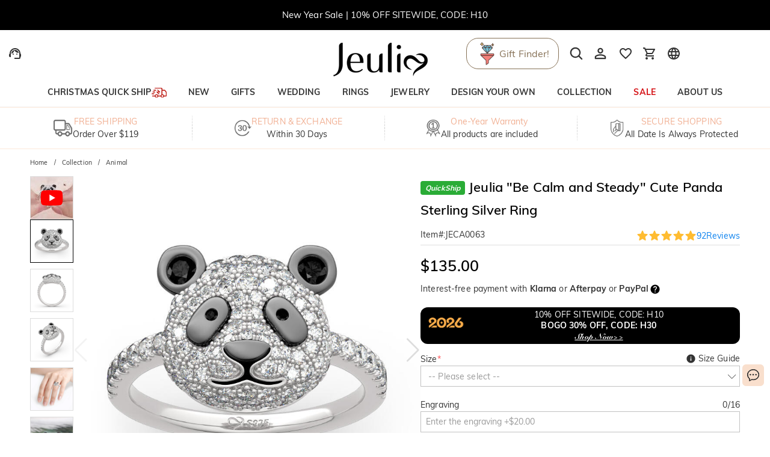

--- FILE ---
content_type: text/html; charset=utf-8
request_url: https://www.jeulia.com/product-jeulia-be-calm-and-steady-cute-panda-sterling-silver-ring-cid233-jeca0063
body_size: 47536
content:
<!DOCTYPE html><html lang="en"><head><script>(function(w,i,g){w[g]=w[g]||[];if(typeof w[g].push=='function')w[g].push(i)})
(window,'GTM-MMFN6RS','google_tags_first_party');</script><script>(function(w,d,s,l){w[l]=w[l]||[];(function(){w[l].push(arguments);})('set', 'developer_id.dY2E1Nz', true);
		var f=d.getElementsByTagName(s)[0],
		j=d.createElement(s);j.async=true;j.src='/metrics/';
		f.parentNode.insertBefore(j,f);
		})(window,document,'script','dataLayer');</script><meta charSet="utf-8"/><meta name="viewport" content="width=device-width,initial-scale=1.0,maximum-scale=1.0,minimum-scale=1.0,user-scalable=no"/><link rel="preconnect" href="https://static.bizseas.com"/><link rel="preconnect" href="https://images.jeulia.com"/><link rel="preload" href="https://static.bizseas.com/static/fonts/Muli/muli-v13-latin-regular.woff2" as="font" crossorigin="anonymous"/><link rel="preload" href="https://static.bizseas.com/static/fonts/Muli/muli-v13-latin-600.woff2" as="font" crossorigin="anonymous"/><link rel="preload" href="https://static.bizseas.com/static/fonts/Muli/muli-v16-latin-700.woff2" as="font" crossorigin="anonymous"/><link rel="manifest" href="/manifest.json?v=1"/><link rel="shortcut icon" type="image/x-icon" href="https://res2022.jeulia.com/media/system/jeulia/2022/09/22/d/b/632bffac642bd.png?r=32x32"/><meta name="format-detection" content="telephone=no"/><link rel="alternate" href="https://www.jeulia.com/" hreflang="en-US"/><link rel="alternate" href="https://www.jeulia.com/" hreflang="x-default"/><link rel="alternate" href="https://www.jeulia.co.za/" hreflang="en-ZA"/><link rel="alternate" href="https://www.jeulia.co.uk/" hreflang="en-GB"/><link rel="alternate" href="https://au.jeulia.com/" hreflang="en-AU"/><link rel="alternate" href="https://www.jeuliade.com/" hreflang="de-DE"/><link rel="alternate" href="https://fr.jeulia.com/" hreflang="fr-FR"/><link rel="alternate" href="https://es.jeulia.com/" hreflang="es-ES"/><link rel="alternate" href="https://jp.jeulia.com/" hreflang="ja-JP"/><link rel="alternate" href="https://my.jeulia.com/" hreflang="en-MY"/><link rel="alternate" href="https://sg.jeulia.com/" hreflang="en-SG"/><link rel="alternate" href="https://www.jeulia.co.nz/" hreflang="en-NZ"/><link rel="alternate" href="https://sa.jeulia.com/" hreflang="ar-SA"/><link rel="alternate" href="https://se.jeulia.com/" hreflang="sv-SE"/><link rel="alternate" href="https://pl.jeulia.com/" hreflang="pl-PL"/><link rel="alternate" href="https://www.jeuliaitaly.com/" hreflang="it-IT"/><link rel="alternate" href="https://www.jeuliaca.com/" hreflang="en-CA"/><link rel="alternate" href="https://mx.jeulia.com/" hreflang="es-MX"/><link rel="alternate" href="https://www.jeuliajoias.com/" hreflang="pt-BR"/><link rel="alternate" href="https://nl.jeulia.com/" hreflang="nl-NL"/><link rel="apple-touch-icon" href="https://res2022.jeulia.com/media/system/jeulia/2023/07/27/a/c/64c23ce15d0ca.png?r=192x192" sizes="57x57"/><link rel="apple-touch-icon" href="https://res2022.jeulia.com/media/system/jeulia/2023/07/27/a/c/64c23ce15d0ca.png?r=192x192" sizes="72x72"/><link rel="apple-touch-icon" href="https://res2022.jeulia.com/media/system/jeulia/2023/07/27/a/c/64c23ce15d0ca.png?r=192x192" sizes="76x76"/><link rel="apple-touch-icon" href="https://res2022.jeulia.com/media/system/jeulia/2023/07/27/a/c/64c23ce15d0ca.png?r=192x192" sizes="114x114"/><link rel="apple-touch-icon" href="https://res2022.jeulia.com/media/system/jeulia/2023/07/27/a/c/64c23ce15d0ca.png?r=192x192" sizes="120x120"/><link rel="apple-touch-icon" href="https://res2022.jeulia.com/media/system/jeulia/2023/07/27/a/c/64c23ce15d0ca.png?r=192x192" sizes="144x144"/><link rel="apple-touch-icon" href="https://res2022.jeulia.com/media/system/jeulia/2023/07/27/a/c/64c23ce15d0ca.png?r=192x192" sizes="152x152"/><link rel="apple-touch-icon" href="https://res2022.jeulia.com/media/system/jeulia/2023/07/27/a/c/64c23ce15d0ca.png?r=192x192" sizes="180x180"/><link rel="canonical" href="https://www.jeulia.com/product-jeulia-be-calm-and-steady-cute-panda-sterling-silver-ring-cid233-jeca0063"/><style data-emotion="css-global o6gwfi">html{-webkit-font-smoothing:antialiased;-moz-osx-font-smoothing:grayscale;box-sizing:border-box;-webkit-text-size-adjust:100%;}*,*::before,*::after{box-sizing:inherit;}strong,b{font-weight:700;}body{margin:0;color:rgba(0, 0, 0, 0.87);font-family:"Roboto","Helvetica","Arial",sans-serif;font-weight:400;font-size:1rem;line-height:1.5;letter-spacing:0.00938em;background-color:#fff;}@media print{body{background-color:#fff;}}body::backdrop{background-color:#fff;}</style><title>Jeulia &quot;Be Calm and Steady&quot; Cute Panda Sterling Silver Ring - Jeulia Jewelry</title><meta name="title" content="Jeulia &quot;Be Calm and Steady&quot; Cute Panda Sterling Silver Ring- Jeulia Jewelry"/><meta name="description" content="Discover Jeulia &quot;Be Calm and Steady&quot; Cute Panda Sterling Silver Ring with custom design at jeulia.com,get more Animal bespoke from fine Jeulia Jewelry at affordable price!"/><meta name="keywords" content="Jeulia &quot;Be Calm and Steady&quot; Cute Panda Sterling Silver Ring"/><meta property="og:type" content="product"/><meta property="og:description" content="Discover Jeulia &quot;Be Calm and Steady&quot; Cute Panda Sterling Silver Ring with custom design at jeulia.com,get more Animal bespoke from fine Jeulia Jewelry at affordable price!"/><meta property="og:url" content="https://www.jeulia.com/product-jeulia-be-calm-and-steady-cute-panda-sterling-silver-ring-cid233-jeca0063"/><meta property="og:image" content="https://res2025.bizseas.com/400x400/product/b/0/5e0ee573d920b.jpg"/><meta property="og:amount" content="135"/><meta property="og:currency" content="USD"/><meta name="twitter:card" content="summary"/><meta name="twitter:url" content="https://www.jeulia.com/product-jeulia-be-calm-and-steady-cute-panda-sterling-silver-ring-cid233-jeca0063"/><meta name="twitter:description" content="Discover Jeulia &quot;Be Calm and Steady&quot; Cute Panda Sterling Silver Ring with custom design at jeulia.com,get more Animal bespoke from fine Jeulia Jewelry at affordable price!"/><meta name="twitter:image" content="https://res2025.bizseas.com/400x400/product/b/0/5e0ee573d920b.jpg"/><link rel="preload" as="image" href="https://res2022.jeulia.com/media/system/jeulia/2025/12/26/1/7/694e2d925e271.png?r=260x100"/><link rel="preload" as="image" href="https://images.jeulia.com/promotion/banner/quickship/icon.png"/><link rel="preload" as="image" href="https://res2022.jeulia.com/media/system/jeulia/2023/09/14/d/d/6502ac254e6dd.jpg?r=600x600"/><meta name="next-head-count" content="57"/><style data-emotion="css-global wjft8e">:root{--theme-primary-color:#f9dfcd;--theme-primary-color-light:#fce9da;--theme-primary-color-lighter:#fff6f1;--theme-button-primary-color:rgba(51, 51, 51, 1);--theme-button-primary-background:#fce9da;--theme-button-default-color:rgba(51, 51, 51, 0.6);--theme-button-default-background:#fff6f1;--theme-pagination-primary-color:#333;--theme-pagination-primary-background:#fce9da;--theme-pagination-default-color:rgba(51, 51, 51, 0.6);--theme-pagination-default-background:transparent;--ssy-select-primary-color:#ec6d61;--ssy-select-primary-color-light:#fff9f8;}</style><script id="PageDataReady" data-nscript="beforeInteractive">((win, varName) => { if (typeof win !== "undefined" && !Array.isArray(win[varName])) { win[varName] = []; } })(window, "pageDataReady")</script><script id="WriteConsentCookie" data-nscript="beforeInteractive">((enableConsentMode, complyConsentMode, maxAge) => { if (typeof enableConsentMode === "boolean") { document.cookie = `enable_consent_mode=${enableConsentMode}; max-age=${maxAge};`; } if (typeof complyConsentMode === "boolean") { document.cookie = `comply_consent_mode=${complyConsentMode}; max-age=${maxAge};`; } })(true, false, 34128000)</script><link rel="preload" href="/_next/static/css/38ac30d5ca19184b.css" as="style"/><link rel="stylesheet" href="/_next/static/css/38ac30d5ca19184b.css" data-n-g=""/><link rel="preload" href="/_next/static/css/b75749c31be9f7c7.css" as="style"/><link rel="stylesheet" href="/_next/static/css/b75749c31be9f7c7.css" data-n-p=""/><link rel="preload" href="/_next/static/css/030ea20050e70152.css" as="style"/><link rel="stylesheet" href="/_next/static/css/030ea20050e70152.css" data-n-p=""/><link rel="preload" href="/_next/static/css/c4ea16fbfb813328.css" as="style"/><link rel="stylesheet" href="/_next/static/css/c4ea16fbfb813328.css"/><link rel="preload" href="/_next/static/css/6138b4b508cb24ff.css" as="style"/><link rel="stylesheet" href="/_next/static/css/6138b4b508cb24ff.css"/><link rel="preload" href="/_next/static/css/05c4ee280b3ffdd7.css" as="style"/><link rel="stylesheet" href="/_next/static/css/05c4ee280b3ffdd7.css"/><link rel="preload" href="/_next/static/css/90db562c3beccaa9.css" as="style"/><link rel="stylesheet" href="/_next/static/css/90db562c3beccaa9.css"/><link rel="preload" href="/_next/static/css/4f576e9717ec6942.css" as="style"/><link rel="stylesheet" href="/_next/static/css/4f576e9717ec6942.css"/><link rel="preload" href="/_next/static/css/fa22c92105c3ff1f.css" as="style"/><link rel="stylesheet" href="/_next/static/css/fa22c92105c3ff1f.css"/><link rel="preload" href="/_next/static/css/1450f0cb45de1319.css" as="style"/><link rel="stylesheet" href="/_next/static/css/1450f0cb45de1319.css"/><link rel="preload" href="/_next/static/css/e7e1e3c92be7dfe2.css" as="style"/><link rel="stylesheet" href="/_next/static/css/e7e1e3c92be7dfe2.css"/><link rel="preload" href="/_next/static/css/a085da42ca648e61.css" as="style"/><link rel="stylesheet" href="/_next/static/css/a085da42ca648e61.css"/><noscript data-n-css=""></noscript><script defer="" nomodule="" src="/_next/static/chunks/polyfills-c67a75d1b6f99dc8.js"></script><script defer="" src="/_next/static/chunks/45204-cd94b668dbe43935.js"></script><script defer="" src="/_next/static/chunks/9912-cf20f4e5b34c1f57.js"></script><script defer="" src="/_next/static/chunks/71217.9a98c5a74f7f5ca3.js"></script><script defer="" src="/_next/static/chunks/54184.a5b57b4e5f0b5f70.js"></script><script defer="" src="/_next/static/chunks/12858.a78e03b3a3f4f818.js"></script><script defer="" src="/_next/static/chunks/56461.649e8515bbe4d25c.js"></script><script defer="" src="/_next/static/chunks/56091.cae081a9520ddaeb.js"></script><script defer="" src="/_next/static/chunks/67130.3de7d2b7a648868a.js"></script><script defer="" src="/_next/static/chunks/62200-b72ad1aa25d06b44.js"></script><script defer="" src="/_next/static/chunks/3709-d4537d08851d4ac0.js"></script><script defer="" src="/_next/static/chunks/36824.05d0af652ca949fa.js"></script><script defer="" src="/_next/static/chunks/25680.f96d30470358ce0d.js"></script><script defer="" src="/_next/static/chunks/75826.98e89a9dad6df10e.js"></script><script defer="" src="/_next/static/chunks/62989.3fa887d3e35d7f40.js"></script><script defer="" src="/_next/static/chunks/99148.5b249184f6448e9d.js"></script><script defer="" src="/_next/static/chunks/63811.a35429888fc1e471.js"></script><script defer="" src="/_next/static/chunks/80686.d9923bc20edbd034.js"></script><script defer="" src="/_next/static/chunks/67870.85e35bbd96bc69cb.js"></script><script src="/_next/static/chunks/webpack-2ad284848cb1dfc4.js" defer=""></script><script src="/_next/static/chunks/framework-f8115f7fae64930e.js" defer=""></script><script src="/_next/static/chunks/main-4f8dab6f0148b85d.js" defer=""></script><script src="/_next/static/chunks/moment-78a76d8525c9b486.js" defer=""></script><script src="/_next/static/chunks/vendors-9c85bf9f84613e92.js" defer=""></script><script src="/_next/static/chunks/common-26b7a511eada04cf.js" defer=""></script><script src="/_next/static/chunks/pages/_app-32392ae0addedc7f.js" defer=""></script><script src="/_next/static/chunks/25715-8607679c992bde63.js" defer=""></script><script src="/_next/static/chunks/19622-1bbb33ec52d9d53c.js" defer=""></script><script src="/_next/static/chunks/27795-372e24f40bdc47a5.js" defer=""></script><script src="/_next/static/chunks/90339-91ca3f48d95b2947.js" defer=""></script><script src="/_next/static/chunks/96261-a9f55f86d1b19acf.js" defer=""></script><script src="/_next/static/chunks/pages/product-77ad6477cdf2369b.js" defer=""></script><script src="/_next/static/2cc38781e8a5b718169ee015703aee097fd298a3/_buildManifest.js" defer=""></script><script src="/_next/static/2cc38781e8a5b718169ee015703aee097fd298a3/_ssgManifest.js" defer=""></script></head><body><div id="__next" data-reactroot=""><style data-emotion="custom-global 1i7ryn4"></style><div id="_APP_CONTAINER_"><div id="_APP_HEADER_" class="header" style="position:sticky"><div id="_APP_TOP_BAR_PC_" class="top-bar top-bar_topBar__rFGws"><div class="jui-skeleton skeleton_skeleton__XOXh8 skeleton_rectangular__Wo2cP skeleton_wave__HPfuN" style="width:100%;height:100%"></div></div><div class="header-pc_header__lr_7m"><div class="max-width-container header-pc_headerWrapper__QitJW"><div class="header-pc_headerLeft__r_xg0"><ul class="header-pc_settings__2Cghh"><li><a href="/ticket"><button class="jui-button button_button__69dLF button_button-text-medium__D0z7e button_button-text-black__i4IfE jui-icon-button icon-button_iconButton__kx0hl icon-button_icon-button-size-medium__PJfAA" type="button"><section class="button_loadingIconWrapper__4MLIm jui-button-loading-icon-wrapper"><svg width="16" height="16" viewBox="22 22 44 44" class="jui-button-loading-icon"><circle cx="44" cy="44" r="20.2" fill="none" stroke="rgba(0, 0, 0, 0.26)" stroke-width="4" stroke-linecap="round" stroke-dasharray="1, 200" stroke-dashoffset="0"><animate attributeName="stroke-dasharray" values="1,200;89,200;89,200;1,200" keyTimes="0;0.4;0.65;1" dur="1.5s" repeatCount="indefinite"></animate><animate attributeName="stroke-dashoffset" values="0;-35;-124;-125" keyTimes="0;0.4;0.65;1" dur="1.5s" repeatCount="indefinite"></animate><animateTransform attributeName="transform" type="rotate" from="0 44 44" to="360 44 44" dur="2s" repeatCount="indefinite"></animateTransform></circle></svg></section><svg style="font-size:1.5rem" class="svg-icon_svgIcon___sF9g"><use href="#support-agent"></use></svg></button></a></li><li class="header-pc_facebookLike__1dWWq"></li></ul></div><div class="header-pc_logo__UD5EP"><a href="/"><span style="box-sizing:border-box;display:inline-block;overflow:hidden;width:260px;height:100px;background:none;opacity:1;border:0;margin:0;padding:0;position:relative"><img alt="Jeulia Jewelry" title="Jeulia Jewelry" src="https://res2022.jeulia.com/media/system/jeulia/2025/12/26/1/7/694e2d925e271.png?r=260x100" decoding="async" data-nimg="fixed" style="position:absolute;top:0;left:0;bottom:0;right:0;box-sizing:border-box;padding:0;border:none;margin:auto;display:block;width:0;height:0;min-width:100%;max-width:100%;min-height:100%;max-height:100%"/></span></a></div><div class="header-pc_headerRight__cue8u"><ul class="header-pc_settings__2Cghh" style="display:flex"><li></li><li><div class="search-bar_searchBar__GGPsd"><button class="jui-button button_button__69dLF button_button-text-medium__D0z7e button_button-text-black__i4IfE jui-icon-button icon-button_iconButton__kx0hl icon-button_icon-button-size-medium__PJfAA search-bar_searchButton__suG0v" type="button"><section class="button_loadingIconWrapper__4MLIm jui-button-loading-icon-wrapper"><svg width="16" height="16" viewBox="22 22 44 44" class="jui-button-loading-icon"><circle cx="44" cy="44" r="20.2" fill="none" stroke="rgba(0, 0, 0, 0.26)" stroke-width="4" stroke-linecap="round" stroke-dasharray="1, 200" stroke-dashoffset="0"><animate attributeName="stroke-dasharray" values="1,200;89,200;89,200;1,200" keyTimes="0;0.4;0.65;1" dur="1.5s" repeatCount="indefinite"></animate><animate attributeName="stroke-dashoffset" values="0;-35;-124;-125" keyTimes="0;0.4;0.65;1" dur="1.5s" repeatCount="indefinite"></animate><animateTransform attributeName="transform" type="rotate" from="0 44 44" to="360 44 44" dur="2s" repeatCount="indefinite"></animateTransform></circle></svg></section><svg style="font-size:1.5rem" class="svg-icon_svgIcon___sF9g"><use href="#search"></use></svg></button></div><style data-emotion="css a3xyjy">.css-a3xyjy{z-index:1200;}</style></li><li><div class="personal-center-menu_container__iMLV4"><button class="jui-button button_button__69dLF button_button-text-medium__D0z7e button_button-text-black__i4IfE jui-icon-button icon-button_iconButton__kx0hl icon-button_icon-button-size-medium__PJfAA personal-center-menu_iconButton__sBDrW" type="button"><section class="button_loadingIconWrapper__4MLIm jui-button-loading-icon-wrapper"><svg width="16" height="16" viewBox="22 22 44 44" class="jui-button-loading-icon"><circle cx="44" cy="44" r="20.2" fill="none" stroke="rgba(0, 0, 0, 0.26)" stroke-width="4" stroke-linecap="round" stroke-dasharray="1, 200" stroke-dashoffset="0"><animate attributeName="stroke-dasharray" values="1,200;89,200;89,200;1,200" keyTimes="0;0.4;0.65;1" dur="1.5s" repeatCount="indefinite"></animate><animate attributeName="stroke-dashoffset" values="0;-35;-124;-125" keyTimes="0;0.4;0.65;1" dur="1.5s" repeatCount="indefinite"></animate><animateTransform attributeName="transform" type="rotate" from="0 44 44" to="360 44 44" dur="2s" repeatCount="indefinite"></animateTransform></circle></svg></section><svg style="font-size:1.5rem" class="svg-icon_svgIcon___sF9g"><use href="#person-outline-rounded"></use></svg></button><style data-emotion="css a3xyjy">.css-a3xyjy{z-index:1200;}</style></div></li><li><button class="jui-button button_button__69dLF button_button-text-medium__D0z7e button_button-text-black__i4IfE jui-icon-button icon-button_iconButton__kx0hl icon-button_icon-button-size-medium__PJfAA" type="button"><section class="button_loadingIconWrapper__4MLIm jui-button-loading-icon-wrapper"><svg width="16" height="16" viewBox="22 22 44 44" class="jui-button-loading-icon"><circle cx="44" cy="44" r="20.2" fill="none" stroke="rgba(0, 0, 0, 0.26)" stroke-width="4" stroke-linecap="round" stroke-dasharray="1, 200" stroke-dashoffset="0"><animate attributeName="stroke-dasharray" values="1,200;89,200;89,200;1,200" keyTimes="0;0.4;0.65;1" dur="1.5s" repeatCount="indefinite"></animate><animate attributeName="stroke-dashoffset" values="0;-35;-124;-125" keyTimes="0;0.4;0.65;1" dur="1.5s" repeatCount="indefinite"></animate><animateTransform attributeName="transform" type="rotate" from="0 44 44" to="360 44 44" dur="2s" repeatCount="indefinite"></animateTransform></circle></svg></section><span class="badge_badge__EZ4cM"><svg class="svg-icon_svgIcon___sF9g"><use href="#favorite-border-outlined"></use></svg></span></button></li><li><div><button class="jui-button button_button__69dLF button_button-text-medium__D0z7e button_button-text-black__i4IfE jui-icon-button icon-button_iconButton__kx0hl icon-button_icon-button-size-medium__PJfAA" type="button"><section class="button_loadingIconWrapper__4MLIm jui-button-loading-icon-wrapper"><svg width="16" height="16" viewBox="22 22 44 44" class="jui-button-loading-icon"><circle cx="44" cy="44" r="20.2" fill="none" stroke="rgba(0, 0, 0, 0.26)" stroke-width="4" stroke-linecap="round" stroke-dasharray="1, 200" stroke-dashoffset="0"><animate attributeName="stroke-dasharray" values="1,200;89,200;89,200;1,200" keyTimes="0;0.4;0.65;1" dur="1.5s" repeatCount="indefinite"></animate><animate attributeName="stroke-dashoffset" values="0;-35;-124;-125" keyTimes="0;0.4;0.65;1" dur="1.5s" repeatCount="indefinite"></animate><animateTransform attributeName="transform" type="rotate" from="0 44 44" to="360 44 44" dur="2s" repeatCount="indefinite"></animateTransform></circle></svg></section><span class="badge_badge__EZ4cM"><svg viewBox="0 0 24 24" class="svg-icon_svgIcon___sF9g"><path d="M15.55 13c.75 0 1.41-.41 1.75-1.03l3.58-6.49c.37-.66-.11-1.48-.87-1.48H5.21l-.94-2H1v2h2l3.6 7.59-1.35 2.44C4.52 15.37 5.48 17 7 17h12v-2H7l1.1-2h7.45zM6.16 6h12.15l-2.76 5H8.53L6.16 6zM7 18c-1.1 0-1.99.9-1.99 2S5.9 22 7 22s2-.9 2-2-.9-2-2-2zm10 0c-1.1 0-1.99.9-1.99 2s.89 2 1.99 2 2-.9 2-2-.9-2-2-2z"></path></svg></span></button><style data-emotion="css a3xyjy">.css-a3xyjy{z-index:1200;}</style></div></li><li><button class="jui-button button_button__69dLF button_button-text-medium__D0z7e button_button-text-black__i4IfE jui-icon-button icon-button_iconButton__kx0hl icon-button_icon-button-size-medium__PJfAA" type="button"><section class="button_loadingIconWrapper__4MLIm jui-button-loading-icon-wrapper"><svg width="16" height="16" viewBox="22 22 44 44" class="jui-button-loading-icon"><circle cx="44" cy="44" r="20.2" fill="none" stroke="rgba(0, 0, 0, 0.26)" stroke-width="4" stroke-linecap="round" stroke-dasharray="1, 200" stroke-dashoffset="0"><animate attributeName="stroke-dasharray" values="1,200;89,200;89,200;1,200" keyTimes="0;0.4;0.65;1" dur="1.5s" repeatCount="indefinite"></animate><animate attributeName="stroke-dashoffset" values="0;-35;-124;-125" keyTimes="0;0.4;0.65;1" dur="1.5s" repeatCount="indefinite"></animate><animateTransform attributeName="transform" type="rotate" from="0 44 44" to="360 44 44" dur="2s" repeatCount="indefinite"></animateTransform></circle></svg></section><svg style="font-size:1.5rem" class="svg-icon_svgIcon___sF9g"><use href="#language"></use></svg></button></li></ul></div></div></div><nav id="_APP_NAV_BAR_PC_" class="nav-bar nav-pc_nav__3o98n header-pc_nav__pUa12"><div class="max-width-container nav-pc_navContainer__U7k2_"><div class="nav-pc_navMenuContainer__VhIeA"><ul class="nav-pc_navMenu__IefJc" style="margin-top:0"><li class=""><a class="nav-pc_navItem__XKdgs" title="CHRISTMAS QUICK SHIP" href="/category-quick-ship-3608"><span class="nav-pc_titleWrapper__DA8pz"><span>CHRISTMAS QUICK SHIP</span><span style="box-sizing:border-box;display:inline-block;overflow:hidden;width:25px;height:17px;background:none;opacity:1;border:0;margin:0;padding:0;position:relative"><img alt="" src="https://images.jeulia.com/promotion/banner/quickship/icon.png" decoding="async" data-nimg="fixed" style="position:absolute;top:0;left:0;bottom:0;right:0;box-sizing:border-box;padding:0;border:none;margin:auto;display:block;width:0;height:0;min-width:100%;max-width:100%;min-height:100%;max-height:100%"/></span></span></a><div class="nav-pc_menuItemDropdown__oVV2c"></div></li><li class=""><a class="nav-pc_navItem__XKdgs" title="NEW" href="/category-new-arrivals-634?product_list_order=newest"><span class="nav-pc_titleWrapper__DA8pz"><span>NEW</span></span></a><div class="nav-pc_menuItemDropdown__oVV2c"></div></li><li class=""><a class="nav-pc_navItem__XKdgs" title="GIFTS" href="/category-gifts-244"><span class="nav-pc_titleWrapper__DA8pz"><span>GIFTS</span></span></a><div class="nav-pc_menuItemDropdown__oVV2c"></div></li><li class=""><a class="nav-pc_navItem__XKdgs" title="WEDDING" href="/category-wedding-196"><span class="nav-pc_titleWrapper__DA8pz"><span>WEDDING</span></span></a><div class="nav-pc_menuItemDropdown__oVV2c"></div></li><li class=""><a class="nav-pc_navItem__XKdgs" title="RINGS" href="/category-rings-197"><span class="nav-pc_titleWrapper__DA8pz"><span>RINGS</span></span></a><div class="nav-pc_menuItemDropdown__oVV2c"></div></li><li class=""><a class="nav-pc_navItem__XKdgs" title="JEWELRY" href="/category-gifts-244?filter%5Bproduct_type_tag%5D=6528%2C6529%2C6530%2C6531"><span class="nav-pc_titleWrapper__DA8pz"><span>JEWELRY</span></span></a><div class="nav-pc_menuItemDropdown__oVV2c"></div></li><li class=""><a class="nav-pc_navItem__XKdgs" title="DESIGN YOUR OWN" href="/category-design-your-own-255"><span class="nav-pc_titleWrapper__DA8pz"><span>DESIGN YOUR OWN</span></span></a><div class="nav-pc_menuItemDropdown__oVV2c"></div></li><li class=""><a class="nav-pc_navItem__XKdgs" title="COLLECTION" href="/category-collection-203"><span class="nav-pc_titleWrapper__DA8pz"><span>COLLECTION</span></span></a><div class="nav-pc_menuItemDropdown__oVV2c"></div></li><li class=""><a class="nav-pc_navItem__XKdgs" style="color:#d51115;margin:;padding:" title="SALE" href="/category-sale-204"><span class="nav-pc_titleWrapper__DA8pz"><span>SALE</span></span></a><div class="nav-pc_menuItemDropdown__oVV2c"></div></li><li class=""><a class="nav-pc_navItem__XKdgs" title="ABOUT US" href="/about-us.html"><span class="nav-pc_titleWrapper__DA8pz"><span>ABOUT US</span></span></a><div class="nav-pc_menuItemDropdown__oVV2c"></div></li></ul></div><div class="nav-pc_menuNavigation__E_awo"><button class="jui-button button_button__69dLF button_button-text-medium__D0z7e button_button-text-black__i4IfE button_disabled__yp_o2 jui-icon-button icon-button_iconButton__kx0hl undefined icon-button_icon-button-size-medium__PJfAA" type="button" disabled=""><section class="button_loadingIconWrapper__4MLIm jui-button-loading-icon-wrapper"><svg width="16" height="16" viewBox="22 22 44 44" class="jui-button-loading-icon"><circle cx="44" cy="44" r="20.2" fill="none" stroke="rgba(0, 0, 0, 0.26)" stroke-width="4" stroke-linecap="round" stroke-dasharray="1, 200" stroke-dashoffset="0"><animate attributeName="stroke-dasharray" values="1,200;89,200;89,200;1,200" keyTimes="0;0.4;0.65;1" dur="1.5s" repeatCount="indefinite"></animate><animate attributeName="stroke-dashoffset" values="0;-35;-124;-125" keyTimes="0;0.4;0.65;1" dur="1.5s" repeatCount="indefinite"></animate><animateTransform attributeName="transform" type="rotate" from="0 44 44" to="360 44 44" dur="2s" repeatCount="indefinite"></animateTransform></circle></svg></section><svg style="font-size:1.5rem" class="svg-icon_svgIcon___sF9g icon-arrow"><use href="#arrow-back-ios"></use></svg></button><button class="jui-button button_button__69dLF button_button-text-medium__D0z7e button_button-text-black__i4IfE jui-icon-button icon-button_iconButton__kx0hl icon-button_icon-button-size-medium__PJfAA" type="button"><section class="button_loadingIconWrapper__4MLIm jui-button-loading-icon-wrapper"><svg width="16" height="16" viewBox="22 22 44 44" class="jui-button-loading-icon"><circle cx="44" cy="44" r="20.2" fill="none" stroke="rgba(0, 0, 0, 0.26)" stroke-width="4" stroke-linecap="round" stroke-dasharray="1, 200" stroke-dashoffset="0"><animate attributeName="stroke-dasharray" values="1,200;89,200;89,200;1,200" keyTimes="0;0.4;0.65;1" dur="1.5s" repeatCount="indefinite"></animate><animate attributeName="stroke-dashoffset" values="0;-35;-124;-125" keyTimes="0;0.4;0.65;1" dur="1.5s" repeatCount="indefinite"></animate><animateTransform attributeName="transform" type="rotate" from="0 44 44" to="360 44 44" dur="2s" repeatCount="indefinite"></animateTransform></circle></svg></section><svg style="font-size:1.5rem" class="svg-icon_svgIcon___sF9g icon-arrow"><use href="#arrow-forward-ios"></use></svg></button></div></div></nav><style data-emotion="css a3xyjy">.css-a3xyjy{z-index:1200;}</style></div><main class="layout_main__4sBJa product_productPage__NQ3K_"><div class="top-services_topServices__WCAvV" style="margin-top:0"><div class="jui-skeleton skeleton_skeleton__XOXh8 skeleton_rectangular__Wo2cP skeleton_wave__HPfuN" style="width:100%;height:100%"></div></div><style data-emotion="css 1k371a6">@media print{.css-1k371a6{position:absolute!important;}}</style><div class="basic-info-container_container__gsAuf"><div class="max-width-container"><div class="max-width-container-sm-padding"><div class="max-width-container breadcrumbs_breadcrumbs__t1Duc"><ol class="breadcrumbs_breadcrumbList__F_A6e" itemscope="" itemType="https://schema.org/BreadcrumbList"><li data-separator="/" itemscope="" itemProp="itemListElement" itemType="https://schema.org/ListItem"><a itemProp="item" itemID="https://www.jeulia.com/" href="https://www.jeulia.com/"><span itemProp="name">Home</span></a><meta itemProp="position" content="1"/></li><li data-separator="/" itemscope="" itemProp="itemListElement" itemType="https://schema.org/ListItem"><a itemProp="item" itemID="https://www.jeulia.com/category-collection-203" href="https://www.jeulia.com/category-collection-203"><span itemProp="name">Collection</span></a><meta itemProp="position" content="2"/></li><li data-separator="/" itemscope="" itemProp="itemListElement" itemType="https://schema.org/ListItem"><a itemProp="item" itemID="https://www.jeulia.com/category-animal-collection-233" href="https://www.jeulia.com/category-animal-collection-233"><span itemProp="name">Animal</span></a><meta itemProp="position" content="3"/></li></ol></div><div><div class="product-basic_productBasicInfoContainer__YpkEo"><div class="product-basic_galleryContainer__kkEUP"><div class="gallery_gallery__cahc8"><div class="gallery_galleryThumbs__Y_M_i"><div class="swiper-slide"><div class="gallery_galleryThumbItem__IDdo1"><div class="gallery_videoCover__yJt3J"><span class="image_myImage__I4nGX" style="width:70px;height:70px" data-src="https://i.ytimg.com/vi/bSzPZD4GwJY/default.jpg"><div class="jui-skeleton skeleton_skeleton__XOXh8 skeleton_rectangular__Wo2cP skeleton_wave__HPfuN" style="width:70px;height:70px"></div><span class="image_imageContainer__UyudG image_hidden__tuQt_"><span style="box-sizing:border-box;display:inline-block;overflow:hidden;width:initial;height:initial;background:none;opacity:1;border:0;margin:0;padding:0;position:relative;max-width:100%"><span style="box-sizing:border-box;display:block;width:initial;height:initial;background:none;opacity:1;border:0;margin:0;padding:0;max-width:100%"><img style="display:block;max-width:100%;width:initial;height:initial;background:none;opacity:1;border:0;margin:0;padding:0" alt="" aria-hidden="true" src="data:image/svg+xml,%3csvg%20xmlns=%27http://www.w3.org/2000/svg%27%20version=%271.1%27%20width=%2770%27%20height=%2770%27/%3e"/></span><img alt="" src="[data-uri]" decoding="async" data-nimg="intrinsic" style="position:absolute;top:0;left:0;bottom:0;right:0;box-sizing:border-box;padding:0;border:none;margin:auto;display:block;width:0;height:0;min-width:100%;max-width:100%;min-height:100%;max-height:100%;object-fit:none"/><noscript><img alt="" src="https://i.ytimg.com/vi/bSzPZD4GwJY/default.jpg" decoding="async" data-nimg="intrinsic" style="position:absolute;top:0;left:0;bottom:0;right:0;box-sizing:border-box;padding:0;border:none;margin:auto;display:block;width:0;height:0;min-width:100%;max-width:100%;min-height:100%;max-height:100%;object-fit:none" loading="lazy"/></noscript></span></span></span><style data-emotion="css vubbuv">.css-vubbuv{-webkit-user-select:none;-moz-user-select:none;-ms-user-select:none;user-select:none;width:1em;height:1em;display:inline-block;fill:currentColor;-webkit-flex-shrink:0;-ms-flex-negative:0;flex-shrink:0;-webkit-transition:fill 200ms cubic-bezier(0.4, 0, 0.2, 1) 0ms;transition:fill 200ms cubic-bezier(0.4, 0, 0.2, 1) 0ms;font-size:1.5rem;}</style><svg class="MuiSvgIcon-root MuiSvgIcon-fontSizeMedium css-vubbuv" focusable="false" aria-hidden="true" viewBox="0 0 24 24" style="font-size:inherit"><use href="#youtube"></use></svg></div></div></div><div class="gallery_thumbSwiper__kxNI8 swiper"><div class="swiper-wrapper"><div class="swiper-slide" style="width:72px;height:72px" data-item-id="0"><div class="gallery_galleryThumbItem__IDdo1"><div class="product-image_productImage__FSVZj"><div class="product-image_placeholder__u_BA9"><span style="box-sizing:border-box;display:block;overflow:hidden;width:initial;height:initial;background:none;opacity:1;border:0;margin:0;padding:0;position:relative"><span style="box-sizing:border-box;display:block;width:initial;height:initial;background:none;opacity:1;border:0;margin:0;padding:0;padding-top:100%"></span><img alt="" src="https://res2022.jeulia.com/media/system/jeulia/2023/09/14/d/d/6502ac254e6dd.jpg?r=600x600" decoding="async" data-nimg="responsive" style="position:absolute;top:0;left:0;bottom:0;right:0;box-sizing:border-box;padding:0;border:none;margin:auto;display:block;width:0;height:0;min-width:100%;max-width:100%;min-height:100%;max-height:100%;object-fit:cover"/></span></div><div class="product-image_image__gvPNx product-image"><span class="image_myImage__I4nGX" style="width:100%;height:auto;position:relative" data-src="https://res2025.bizseas.com/800x800/product/b/0/5e0ee573d920b.jpg"><div style="width:100%;padding-top:100%;top:0;left:0"></div><span class="image_imageContainer__UyudG image_hidden__tuQt_"><span style="box-sizing:border-box;display:block;overflow:hidden;width:initial;height:initial;background:none;opacity:1;border:0;margin:0;padding:0;position:relative"><span style="box-sizing:border-box;display:block;width:initial;height:initial;background:none;opacity:1;border:0;margin:0;padding:0;padding-top:100%"></span><img alt="Jeulia &quot;Be Calm and Steady&quot; Cute Panda Sterling Silver Ring" src="[data-uri]" decoding="async" data-nimg="responsive" style="position:absolute;top:0;left:0;bottom:0;right:0;box-sizing:border-box;padding:0;border:none;margin:auto;display:block;width:0;height:0;min-width:100%;max-width:100%;min-height:100%;max-height:100%;object-fit:cover"/><noscript><img alt="Jeulia &quot;Be Calm and Steady&quot; Cute Panda Sterling Silver Ring" src="https://res2025.bizseas.com/800x800/product/b/0/5e0ee573d920b.jpg" decoding="async" data-nimg="responsive" style="position:absolute;top:0;left:0;bottom:0;right:0;box-sizing:border-box;padding:0;border:none;margin:auto;display:block;width:0;height:0;min-width:100%;max-width:100%;min-height:100%;max-height:100%;object-fit:cover" loading="lazy"/></noscript></span></span></span></div></div></div></div><div class="swiper-slide" style="width:72px;height:72px" data-item-id="1"><div class="gallery_galleryThumbItem__IDdo1"><div class="product-image_productImage__FSVZj"><div class="product-image_placeholder__u_BA9"><span style="box-sizing:border-box;display:block;overflow:hidden;width:initial;height:initial;background:none;opacity:1;border:0;margin:0;padding:0;position:relative"><span style="box-sizing:border-box;display:block;width:initial;height:initial;background:none;opacity:1;border:0;margin:0;padding:0;padding-top:100%"></span><img alt="" src="https://res2022.jeulia.com/media/system/jeulia/2023/09/14/d/d/6502ac254e6dd.jpg?r=600x600" decoding="async" data-nimg="responsive" style="position:absolute;top:0;left:0;bottom:0;right:0;box-sizing:border-box;padding:0;border:none;margin:auto;display:block;width:0;height:0;min-width:100%;max-width:100%;min-height:100%;max-height:100%;object-fit:cover"/></span></div><div class="product-image_image__gvPNx product-image"><span class="image_myImage__I4nGX" style="width:100%;height:auto;position:relative" data-src="https://res2025.bizseas.com/800x800/product/7/0/5e0ee573b9607.jpg"><div style="width:100%;padding-top:100%;top:0;left:0"></div><span class="image_imageContainer__UyudG image_hidden__tuQt_"><span style="box-sizing:border-box;display:block;overflow:hidden;width:initial;height:initial;background:none;opacity:1;border:0;margin:0;padding:0;position:relative"><span style="box-sizing:border-box;display:block;width:initial;height:initial;background:none;opacity:1;border:0;margin:0;padding:0;padding-top:100%"></span><img alt="Jeulia &quot;Be Calm and Steady&quot; Cute Panda Sterling Silver Ring" src="[data-uri]" decoding="async" data-nimg="responsive" style="position:absolute;top:0;left:0;bottom:0;right:0;box-sizing:border-box;padding:0;border:none;margin:auto;display:block;width:0;height:0;min-width:100%;max-width:100%;min-height:100%;max-height:100%;object-fit:cover"/><noscript><img alt="Jeulia &quot;Be Calm and Steady&quot; Cute Panda Sterling Silver Ring" src="https://res2025.bizseas.com/800x800/product/7/0/5e0ee573b9607.jpg" decoding="async" data-nimg="responsive" style="position:absolute;top:0;left:0;bottom:0;right:0;box-sizing:border-box;padding:0;border:none;margin:auto;display:block;width:0;height:0;min-width:100%;max-width:100%;min-height:100%;max-height:100%;object-fit:cover" loading="lazy"/></noscript></span></span></span></div></div></div></div><div class="swiper-slide" style="width:72px;height:72px" data-item-id="2"><div class="gallery_galleryThumbItem__IDdo1"><div class="product-image_productImage__FSVZj"><div class="product-image_placeholder__u_BA9"><span style="box-sizing:border-box;display:block;overflow:hidden;width:initial;height:initial;background:none;opacity:1;border:0;margin:0;padding:0;position:relative"><span style="box-sizing:border-box;display:block;width:initial;height:initial;background:none;opacity:1;border:0;margin:0;padding:0;padding-top:100%"></span><img alt="" src="https://res2022.jeulia.com/media/system/jeulia/2023/09/14/d/d/6502ac254e6dd.jpg?r=600x600" decoding="async" data-nimg="responsive" style="position:absolute;top:0;left:0;bottom:0;right:0;box-sizing:border-box;padding:0;border:none;margin:auto;display:block;width:0;height:0;min-width:100%;max-width:100%;min-height:100%;max-height:100%;object-fit:cover"/></span></div><div class="product-image_image__gvPNx product-image"><span class="image_myImage__I4nGX" style="width:100%;height:auto;position:relative" data-src="https://res2025.bizseas.com/800x800/product/0/9/5e0ee573a9190.jpg"><div style="width:100%;padding-top:100%;top:0;left:0"></div><span class="image_imageContainer__UyudG image_hidden__tuQt_"><span style="box-sizing:border-box;display:block;overflow:hidden;width:initial;height:initial;background:none;opacity:1;border:0;margin:0;padding:0;position:relative"><span style="box-sizing:border-box;display:block;width:initial;height:initial;background:none;opacity:1;border:0;margin:0;padding:0;padding-top:100%"></span><img alt="Jeulia &quot;Be Calm and Steady&quot; Cute Panda Sterling Silver Ring" src="[data-uri]" decoding="async" data-nimg="responsive" style="position:absolute;top:0;left:0;bottom:0;right:0;box-sizing:border-box;padding:0;border:none;margin:auto;display:block;width:0;height:0;min-width:100%;max-width:100%;min-height:100%;max-height:100%;object-fit:cover"/><noscript><img alt="Jeulia &quot;Be Calm and Steady&quot; Cute Panda Sterling Silver Ring" src="https://res2025.bizseas.com/800x800/product/0/9/5e0ee573a9190.jpg" decoding="async" data-nimg="responsive" style="position:absolute;top:0;left:0;bottom:0;right:0;box-sizing:border-box;padding:0;border:none;margin:auto;display:block;width:0;height:0;min-width:100%;max-width:100%;min-height:100%;max-height:100%;object-fit:cover" loading="lazy"/></noscript></span></span></span></div></div></div></div><div class="swiper-slide" style="width:72px;height:72px" data-item-id="3"><div class="gallery_galleryThumbItem__IDdo1"><div class="product-image_productImage__FSVZj"><div class="product-image_placeholder__u_BA9"><span style="box-sizing:border-box;display:block;overflow:hidden;width:initial;height:initial;background:none;opacity:1;border:0;margin:0;padding:0;position:relative"><span style="box-sizing:border-box;display:block;width:initial;height:initial;background:none;opacity:1;border:0;margin:0;padding:0;padding-top:100%"></span><img alt="" src="https://res2022.jeulia.com/media/system/jeulia/2023/09/14/d/d/6502ac254e6dd.jpg?r=600x600" decoding="async" data-nimg="responsive" style="position:absolute;top:0;left:0;bottom:0;right:0;box-sizing:border-box;padding:0;border:none;margin:auto;display:block;width:0;height:0;min-width:100%;max-width:100%;min-height:100%;max-height:100%;object-fit:cover"/></span></div><div class="product-image_image__gvPNx product-image"><span class="image_myImage__I4nGX" style="width:100%;height:auto;position:relative" data-src="https://res2025.bizseas.com/800x800/product/f/d/5e0ee573e73df.jpg"><div style="width:100%;padding-top:100%;top:0;left:0"></div><span class="image_imageContainer__UyudG image_hidden__tuQt_"><span style="box-sizing:border-box;display:block;overflow:hidden;width:initial;height:initial;background:none;opacity:1;border:0;margin:0;padding:0;position:relative"><span style="box-sizing:border-box;display:block;width:initial;height:initial;background:none;opacity:1;border:0;margin:0;padding:0;padding-top:100%"></span><img alt="Jeulia &quot;Be Calm and Steady&quot; Cute Panda Sterling Silver Ring" src="[data-uri]" decoding="async" data-nimg="responsive" style="position:absolute;top:0;left:0;bottom:0;right:0;box-sizing:border-box;padding:0;border:none;margin:auto;display:block;width:0;height:0;min-width:100%;max-width:100%;min-height:100%;max-height:100%;object-fit:cover"/><noscript><img alt="Jeulia &quot;Be Calm and Steady&quot; Cute Panda Sterling Silver Ring" src="https://res2025.bizseas.com/800x800/product/f/d/5e0ee573e73df.jpg" decoding="async" data-nimg="responsive" style="position:absolute;top:0;left:0;bottom:0;right:0;box-sizing:border-box;padding:0;border:none;margin:auto;display:block;width:0;height:0;min-width:100%;max-width:100%;min-height:100%;max-height:100%;object-fit:cover" loading="lazy"/></noscript></span></span></span></div></div></div></div><div class="swiper-slide" style="width:72px;height:72px" data-item-id="4"><div class="gallery_galleryThumbItem__IDdo1"><div class="product-image_productImage__FSVZj"><div class="product-image_placeholder__u_BA9"><span style="box-sizing:border-box;display:block;overflow:hidden;width:initial;height:initial;background:none;opacity:1;border:0;margin:0;padding:0;position:relative"><span style="box-sizing:border-box;display:block;width:initial;height:initial;background:none;opacity:1;border:0;margin:0;padding:0;padding-top:100%"></span><img alt="" src="https://res2022.jeulia.com/media/system/jeulia/2023/09/14/d/d/6502ac254e6dd.jpg?r=600x600" decoding="async" data-nimg="responsive" style="position:absolute;top:0;left:0;bottom:0;right:0;box-sizing:border-box;padding:0;border:none;margin:auto;display:block;width:0;height:0;min-width:100%;max-width:100%;min-height:100%;max-height:100%;object-fit:cover"/></span></div><div class="product-image_image__gvPNx product-image"><span class="image_myImage__I4nGX" style="width:100%;height:auto;position:relative" data-src="https://res2025.bizseas.com/800x800/product/a/f/5e0ee5dc56afa.jpg"><div style="width:100%;padding-top:100%;top:0;left:0"></div><span class="image_imageContainer__UyudG image_hidden__tuQt_"><span style="box-sizing:border-box;display:block;overflow:hidden;width:initial;height:initial;background:none;opacity:1;border:0;margin:0;padding:0;position:relative"><span style="box-sizing:border-box;display:block;width:initial;height:initial;background:none;opacity:1;border:0;margin:0;padding:0;padding-top:100%"></span><img alt="Jeulia &quot;Be Calm and Steady&quot; Cute Panda Sterling Silver Ring" src="[data-uri]" decoding="async" data-nimg="responsive" style="position:absolute;top:0;left:0;bottom:0;right:0;box-sizing:border-box;padding:0;border:none;margin:auto;display:block;width:0;height:0;min-width:100%;max-width:100%;min-height:100%;max-height:100%;object-fit:cover"/><noscript><img alt="Jeulia &quot;Be Calm and Steady&quot; Cute Panda Sterling Silver Ring" src="https://res2025.bizseas.com/800x800/product/a/f/5e0ee5dc56afa.jpg" decoding="async" data-nimg="responsive" style="position:absolute;top:0;left:0;bottom:0;right:0;box-sizing:border-box;padding:0;border:none;margin:auto;display:block;width:0;height:0;min-width:100%;max-width:100%;min-height:100%;max-height:100%;object-fit:cover" loading="lazy"/></noscript></span></span></span></div></div></div></div><div class="swiper-slide" style="width:72px;height:72px" data-item-id="5"><div class="gallery_galleryThumbItem__IDdo1"><div class="product-image_productImage__FSVZj"><div class="product-image_placeholder__u_BA9"><span style="box-sizing:border-box;display:block;overflow:hidden;width:initial;height:initial;background:none;opacity:1;border:0;margin:0;padding:0;position:relative"><span style="box-sizing:border-box;display:block;width:initial;height:initial;background:none;opacity:1;border:0;margin:0;padding:0;padding-top:100%"></span><img alt="" src="https://res2022.jeulia.com/media/system/jeulia/2023/09/14/d/d/6502ac254e6dd.jpg?r=600x600" decoding="async" data-nimg="responsive" style="position:absolute;top:0;left:0;bottom:0;right:0;box-sizing:border-box;padding:0;border:none;margin:auto;display:block;width:0;height:0;min-width:100%;max-width:100%;min-height:100%;max-height:100%;object-fit:cover"/></span></div><div class="product-image_image__gvPNx product-image"><span class="image_myImage__I4nGX" style="width:100%;height:auto;position:relative" data-src="https://res2025.bizseas.com/800x800/product/f/9/5e0ee5dc35b9f.jpg"><div style="width:100%;padding-top:100%;top:0;left:0"></div><span class="image_imageContainer__UyudG image_hidden__tuQt_"><span style="box-sizing:border-box;display:block;overflow:hidden;width:initial;height:initial;background:none;opacity:1;border:0;margin:0;padding:0;position:relative"><span style="box-sizing:border-box;display:block;width:initial;height:initial;background:none;opacity:1;border:0;margin:0;padding:0;padding-top:100%"></span><img alt="Jeulia &quot;Be Calm and Steady&quot; Cute Panda Sterling Silver Ring" src="[data-uri]" decoding="async" data-nimg="responsive" style="position:absolute;top:0;left:0;bottom:0;right:0;box-sizing:border-box;padding:0;border:none;margin:auto;display:block;width:0;height:0;min-width:100%;max-width:100%;min-height:100%;max-height:100%;object-fit:cover"/><noscript><img alt="Jeulia &quot;Be Calm and Steady&quot; Cute Panda Sterling Silver Ring" src="https://res2025.bizseas.com/800x800/product/f/9/5e0ee5dc35b9f.jpg" decoding="async" data-nimg="responsive" style="position:absolute;top:0;left:0;bottom:0;right:0;box-sizing:border-box;padding:0;border:none;margin:auto;display:block;width:0;height:0;min-width:100%;max-width:100%;min-height:100%;max-height:100%;object-fit:cover" loading="lazy"/></noscript></span></span></span></div></div></div></div><div class="swiper-slide" style="width:72px;height:72px" data-item-id="6"><div class="gallery_galleryThumbItem__IDdo1"><div class="product-image_productImage__FSVZj"><div class="product-image_placeholder__u_BA9"><span style="box-sizing:border-box;display:block;overflow:hidden;width:initial;height:initial;background:none;opacity:1;border:0;margin:0;padding:0;position:relative"><span style="box-sizing:border-box;display:block;width:initial;height:initial;background:none;opacity:1;border:0;margin:0;padding:0;padding-top:100%"></span><img alt="" src="https://res2022.jeulia.com/media/system/jeulia/2023/09/14/d/d/6502ac254e6dd.jpg?r=600x600" decoding="async" data-nimg="responsive" style="position:absolute;top:0;left:0;bottom:0;right:0;box-sizing:border-box;padding:0;border:none;margin:auto;display:block;width:0;height:0;min-width:100%;max-width:100%;min-height:100%;max-height:100%;object-fit:cover"/></span></div><div class="product-image_image__gvPNx product-image"><span class="image_myImage__I4nGX" style="width:100%;height:auto;position:relative" data-src="https://res2025.bizseas.com/800x800/product/2/a/5e0ee5dc0e5a2.jpg"><div style="width:100%;padding-top:100%;top:0;left:0"></div><span class="image_imageContainer__UyudG image_hidden__tuQt_"><span style="box-sizing:border-box;display:block;overflow:hidden;width:initial;height:initial;background:none;opacity:1;border:0;margin:0;padding:0;position:relative"><span style="box-sizing:border-box;display:block;width:initial;height:initial;background:none;opacity:1;border:0;margin:0;padding:0;padding-top:100%"></span><img alt="Jeulia &quot;Be Calm and Steady&quot; Cute Panda Sterling Silver Ring" src="[data-uri]" decoding="async" data-nimg="responsive" style="position:absolute;top:0;left:0;bottom:0;right:0;box-sizing:border-box;padding:0;border:none;margin:auto;display:block;width:0;height:0;min-width:100%;max-width:100%;min-height:100%;max-height:100%;object-fit:cover"/><noscript><img alt="Jeulia &quot;Be Calm and Steady&quot; Cute Panda Sterling Silver Ring" src="https://res2025.bizseas.com/800x800/product/2/a/5e0ee5dc0e5a2.jpg" decoding="async" data-nimg="responsive" style="position:absolute;top:0;left:0;bottom:0;right:0;box-sizing:border-box;padding:0;border:none;margin:auto;display:block;width:0;height:0;min-width:100%;max-width:100%;min-height:100%;max-height:100%;object-fit:cover" loading="lazy"/></noscript></span></span></span></div></div></div></div><div class="swiper-slide" style="width:72px;height:72px" data-item-id="7"><div class="gallery_galleryThumbItem__IDdo1"><div class="product-image_productImage__FSVZj"><div class="product-image_placeholder__u_BA9"><span style="box-sizing:border-box;display:block;overflow:hidden;width:initial;height:initial;background:none;opacity:1;border:0;margin:0;padding:0;position:relative"><span style="box-sizing:border-box;display:block;width:initial;height:initial;background:none;opacity:1;border:0;margin:0;padding:0;padding-top:100%"></span><img alt="" src="https://res2022.jeulia.com/media/system/jeulia/2023/09/14/d/d/6502ac254e6dd.jpg?r=600x600" decoding="async" data-nimg="responsive" style="position:absolute;top:0;left:0;bottom:0;right:0;box-sizing:border-box;padding:0;border:none;margin:auto;display:block;width:0;height:0;min-width:100%;max-width:100%;min-height:100%;max-height:100%;object-fit:cover"/></span></div><div class="product-image_image__gvPNx product-image"><span class="image_myImage__I4nGX" style="width:100%;height:auto;position:relative" data-src="https://res2025.bizseas.com/800x800/product/f/4/5e1420994894f.jpg"><div style="width:100%;padding-top:100%;top:0;left:0"></div><span class="image_imageContainer__UyudG image_hidden__tuQt_"><span style="box-sizing:border-box;display:block;overflow:hidden;width:initial;height:initial;background:none;opacity:1;border:0;margin:0;padding:0;position:relative"><span style="box-sizing:border-box;display:block;width:initial;height:initial;background:none;opacity:1;border:0;margin:0;padding:0;padding-top:100%"></span><img alt="Jeulia &quot;Be Calm and Steady&quot; Cute Panda Sterling Silver Ring" src="[data-uri]" decoding="async" data-nimg="responsive" style="position:absolute;top:0;left:0;bottom:0;right:0;box-sizing:border-box;padding:0;border:none;margin:auto;display:block;width:0;height:0;min-width:100%;max-width:100%;min-height:100%;max-height:100%;object-fit:cover"/><noscript><img alt="Jeulia &quot;Be Calm and Steady&quot; Cute Panda Sterling Silver Ring" src="https://res2025.bizseas.com/800x800/product/f/4/5e1420994894f.jpg" decoding="async" data-nimg="responsive" style="position:absolute;top:0;left:0;bottom:0;right:0;box-sizing:border-box;padding:0;border:none;margin:auto;display:block;width:0;height:0;min-width:100%;max-width:100%;min-height:100%;max-height:100%;object-fit:cover" loading="lazy"/></noscript></span></span></span></div></div></div></div><div class="swiper-slide" style="width:72px;height:72px" data-item-id="8"><div class="gallery_galleryThumbItem__IDdo1"><div class="product-image_productImage__FSVZj"><div class="product-image_placeholder__u_BA9"><span style="box-sizing:border-box;display:block;overflow:hidden;width:initial;height:initial;background:none;opacity:1;border:0;margin:0;padding:0;position:relative"><span style="box-sizing:border-box;display:block;width:initial;height:initial;background:none;opacity:1;border:0;margin:0;padding:0;padding-top:100%"></span><img alt="" src="https://res2022.jeulia.com/media/system/jeulia/2023/09/14/d/d/6502ac254e6dd.jpg?r=600x600" decoding="async" data-nimg="responsive" style="position:absolute;top:0;left:0;bottom:0;right:0;box-sizing:border-box;padding:0;border:none;margin:auto;display:block;width:0;height:0;min-width:100%;max-width:100%;min-height:100%;max-height:100%;object-fit:cover"/></span></div><div class="product-image_image__gvPNx product-image"><span class="image_myImage__I4nGX" style="width:100%;height:auto;position:relative" data-src="https://res2025.bizseas.com/800x800/product/5/e/5e1420995b0e5.jpg"><div style="width:100%;padding-top:100%;top:0;left:0"></div><span class="image_imageContainer__UyudG image_hidden__tuQt_"><span style="box-sizing:border-box;display:block;overflow:hidden;width:initial;height:initial;background:none;opacity:1;border:0;margin:0;padding:0;position:relative"><span style="box-sizing:border-box;display:block;width:initial;height:initial;background:none;opacity:1;border:0;margin:0;padding:0;padding-top:100%"></span><img alt="Jeulia &quot;Be Calm and Steady&quot; Cute Panda Sterling Silver Ring" src="[data-uri]" decoding="async" data-nimg="responsive" style="position:absolute;top:0;left:0;bottom:0;right:0;box-sizing:border-box;padding:0;border:none;margin:auto;display:block;width:0;height:0;min-width:100%;max-width:100%;min-height:100%;max-height:100%;object-fit:cover"/><noscript><img alt="Jeulia &quot;Be Calm and Steady&quot; Cute Panda Sterling Silver Ring" src="https://res2025.bizseas.com/800x800/product/5/e/5e1420995b0e5.jpg" decoding="async" data-nimg="responsive" style="position:absolute;top:0;left:0;bottom:0;right:0;box-sizing:border-box;padding:0;border:none;margin:auto;display:block;width:0;height:0;min-width:100%;max-width:100%;min-height:100%;max-height:100%;object-fit:cover" loading="lazy"/></noscript></span></span></span></div></div></div></div></div></div><div class="swiper-slide" style="width:72px;height:72px"><div class="gallery_galleryThumbItem__IDdo1 gallery_galleryThumb360Item__LFDSS"></div></div></div><div class="swiper gallery_swiper__IQIiz"><div class="swiper-wrapper" style="display:flex"><div class="swiper-slide gallery_swiperSlide__utDm5" data-item-id="0"><div><div class="product-image_productImage__FSVZj"><div class="product-image_placeholder__u_BA9"><span style="box-sizing:border-box;display:block;overflow:hidden;width:initial;height:initial;background:none;opacity:1;border:0;margin:0;padding:0;position:relative"><span style="box-sizing:border-box;display:block;width:initial;height:initial;background:none;opacity:1;border:0;margin:0;padding:0;padding-top:100%"></span><img alt="" src="https://res2022.jeulia.com/media/system/jeulia/2023/09/14/d/d/6502ac254e6dd.jpg?r=600x600" decoding="async" data-nimg="responsive" style="position:absolute;top:0;left:0;bottom:0;right:0;box-sizing:border-box;padding:0;border:none;margin:auto;display:block;width:0;height:0;min-width:100%;max-width:100%;min-height:100%;max-height:100%;object-fit:cover"/></span><div class="product-image_placeholderLoading___cAQ0"><span class="image_myImage__I4nGX" style="width:100%;height:auto;position:relative" data-src="https://res2022.jeulia.com/media/system/jeulia/2022/09/22/b/1/632bfa58d961b.gif?r=218x149"><div style="width:100%;padding-top:68.34862385321101%;top:0;left:0"></div><span class="image_imageContainer__UyudG image_hidden__tuQt_"><span style="box-sizing:border-box;display:block;overflow:hidden;width:initial;height:initial;background:none;opacity:1;border:0;margin:0;padding:0;position:relative"><span style="box-sizing:border-box;display:block;width:initial;height:initial;background:none;opacity:1;border:0;margin:0;padding:0;padding-top:68.34862385321101%"></span><img alt="" title="" src="[data-uri]" decoding="async" data-nimg="responsive" style="position:absolute;top:0;left:0;bottom:0;right:0;box-sizing:border-box;padding:0;border:none;margin:auto;display:block;width:0;height:0;min-width:100%;max-width:100%;min-height:100%;max-height:100%"/><noscript><img alt="" title="" src="https://res2022.jeulia.com/media/system/jeulia/2022/09/22/b/1/632bfa58d961b.gif?r=218x149" decoding="async" data-nimg="responsive" style="position:absolute;top:0;left:0;bottom:0;right:0;box-sizing:border-box;padding:0;border:none;margin:auto;display:block;width:0;height:0;min-width:100%;max-width:100%;min-height:100%;max-height:100%" loading="lazy"/></noscript></span></span></span></div></div><div class="product-image_image__gvPNx product-image"><span class="image_myImage__I4nGX" style="width:100%;height:auto;position:relative" data-src="https://res2025.bizseas.com/800x800/product/b/0/5e0ee573d920b.jpg"><div style="width:100%;padding-top:100%;top:0;left:0"></div><span class="image_imageContainer__UyudG image_hidden__tuQt_"><span style="box-sizing:border-box;display:block;overflow:hidden;width:initial;height:initial;background:none;opacity:1;border:0;margin:0;padding:0;position:relative"><span style="box-sizing:border-box;display:block;width:initial;height:initial;background:none;opacity:1;border:0;margin:0;padding:0;padding-top:100%"></span><img alt="Jeulia &quot;Be Calm and Steady&quot; Cute Panda Sterling Silver Ring" src="[data-uri]" decoding="async" data-nimg="responsive" style="position:absolute;top:0;left:0;bottom:0;right:0;box-sizing:border-box;padding:0;border:none;margin:auto;display:block;width:0;height:0;min-width:100%;max-width:100%;min-height:100%;max-height:100%;object-fit:cover"/><noscript><img alt="Jeulia &quot;Be Calm and Steady&quot; Cute Panda Sterling Silver Ring" src="https://res2025.bizseas.com/800x800/product/b/0/5e0ee573d920b.jpg" decoding="async" data-nimg="responsive" style="position:absolute;top:0;left:0;bottom:0;right:0;box-sizing:border-box;padding:0;border:none;margin:auto;display:block;width:0;height:0;min-width:100%;max-width:100%;min-height:100%;max-height:100%;object-fit:cover" loading="lazy"/></noscript></span></span></span></div></div></div></div><div class="swiper-slide gallery_swiperSlide__utDm5" data-item-id="1"><div><div class="product-image_productImage__FSVZj"><div class="product-image_placeholder__u_BA9"><span style="box-sizing:border-box;display:block;overflow:hidden;width:initial;height:initial;background:none;opacity:1;border:0;margin:0;padding:0;position:relative"><span style="box-sizing:border-box;display:block;width:initial;height:initial;background:none;opacity:1;border:0;margin:0;padding:0;padding-top:100%"></span><img alt="" src="https://res2022.jeulia.com/media/system/jeulia/2023/09/14/d/d/6502ac254e6dd.jpg?r=600x600" decoding="async" data-nimg="responsive" style="position:absolute;top:0;left:0;bottom:0;right:0;box-sizing:border-box;padding:0;border:none;margin:auto;display:block;width:0;height:0;min-width:100%;max-width:100%;min-height:100%;max-height:100%;object-fit:cover"/></span><div class="product-image_placeholderLoading___cAQ0"><span class="image_myImage__I4nGX" style="width:100%;height:auto;position:relative" data-src="https://res2022.jeulia.com/media/system/jeulia/2022/09/22/b/1/632bfa58d961b.gif?r=218x149"><div style="width:100%;padding-top:68.34862385321101%;top:0;left:0"></div><span class="image_imageContainer__UyudG image_hidden__tuQt_"><span style="box-sizing:border-box;display:block;overflow:hidden;width:initial;height:initial;background:none;opacity:1;border:0;margin:0;padding:0;position:relative"><span style="box-sizing:border-box;display:block;width:initial;height:initial;background:none;opacity:1;border:0;margin:0;padding:0;padding-top:68.34862385321101%"></span><img alt="" title="" src="[data-uri]" decoding="async" data-nimg="responsive" style="position:absolute;top:0;left:0;bottom:0;right:0;box-sizing:border-box;padding:0;border:none;margin:auto;display:block;width:0;height:0;min-width:100%;max-width:100%;min-height:100%;max-height:100%"/><noscript><img alt="" title="" src="https://res2022.jeulia.com/media/system/jeulia/2022/09/22/b/1/632bfa58d961b.gif?r=218x149" decoding="async" data-nimg="responsive" style="position:absolute;top:0;left:0;bottom:0;right:0;box-sizing:border-box;padding:0;border:none;margin:auto;display:block;width:0;height:0;min-width:100%;max-width:100%;min-height:100%;max-height:100%" loading="lazy"/></noscript></span></span></span></div></div><div class="product-image_image__gvPNx product-image"><span class="image_myImage__I4nGX" style="width:100%;height:auto;position:relative" data-src="https://res2025.bizseas.com/800x800/product/7/0/5e0ee573b9607.jpg"><div style="width:100%;padding-top:100%;top:0;left:0"></div><span class="image_imageContainer__UyudG image_hidden__tuQt_"><span style="box-sizing:border-box;display:block;overflow:hidden;width:initial;height:initial;background:none;opacity:1;border:0;margin:0;padding:0;position:relative"><span style="box-sizing:border-box;display:block;width:initial;height:initial;background:none;opacity:1;border:0;margin:0;padding:0;padding-top:100%"></span><img alt="Jeulia &quot;Be Calm and Steady&quot; Cute Panda Sterling Silver Ring" src="[data-uri]" decoding="async" data-nimg="responsive" style="position:absolute;top:0;left:0;bottom:0;right:0;box-sizing:border-box;padding:0;border:none;margin:auto;display:block;width:0;height:0;min-width:100%;max-width:100%;min-height:100%;max-height:100%;object-fit:cover"/><noscript><img alt="Jeulia &quot;Be Calm and Steady&quot; Cute Panda Sterling Silver Ring" src="https://res2025.bizseas.com/800x800/product/7/0/5e0ee573b9607.jpg" decoding="async" data-nimg="responsive" style="position:absolute;top:0;left:0;bottom:0;right:0;box-sizing:border-box;padding:0;border:none;margin:auto;display:block;width:0;height:0;min-width:100%;max-width:100%;min-height:100%;max-height:100%;object-fit:cover" loading="lazy"/></noscript></span></span></span></div></div></div></div><div class="swiper-slide gallery_swiperSlide__utDm5" data-item-id="2"><div><div class="product-image_productImage__FSVZj"><div class="product-image_placeholder__u_BA9"><span style="box-sizing:border-box;display:block;overflow:hidden;width:initial;height:initial;background:none;opacity:1;border:0;margin:0;padding:0;position:relative"><span style="box-sizing:border-box;display:block;width:initial;height:initial;background:none;opacity:1;border:0;margin:0;padding:0;padding-top:100%"></span><img alt="" src="https://res2022.jeulia.com/media/system/jeulia/2023/09/14/d/d/6502ac254e6dd.jpg?r=600x600" decoding="async" data-nimg="responsive" style="position:absolute;top:0;left:0;bottom:0;right:0;box-sizing:border-box;padding:0;border:none;margin:auto;display:block;width:0;height:0;min-width:100%;max-width:100%;min-height:100%;max-height:100%;object-fit:cover"/></span><div class="product-image_placeholderLoading___cAQ0"><span class="image_myImage__I4nGX" style="width:100%;height:auto;position:relative" data-src="https://res2022.jeulia.com/media/system/jeulia/2022/09/22/b/1/632bfa58d961b.gif?r=218x149"><div style="width:100%;padding-top:68.34862385321101%;top:0;left:0"></div><span class="image_imageContainer__UyudG image_hidden__tuQt_"><span style="box-sizing:border-box;display:block;overflow:hidden;width:initial;height:initial;background:none;opacity:1;border:0;margin:0;padding:0;position:relative"><span style="box-sizing:border-box;display:block;width:initial;height:initial;background:none;opacity:1;border:0;margin:0;padding:0;padding-top:68.34862385321101%"></span><img alt="" title="" src="[data-uri]" decoding="async" data-nimg="responsive" style="position:absolute;top:0;left:0;bottom:0;right:0;box-sizing:border-box;padding:0;border:none;margin:auto;display:block;width:0;height:0;min-width:100%;max-width:100%;min-height:100%;max-height:100%"/><noscript><img alt="" title="" src="https://res2022.jeulia.com/media/system/jeulia/2022/09/22/b/1/632bfa58d961b.gif?r=218x149" decoding="async" data-nimg="responsive" style="position:absolute;top:0;left:0;bottom:0;right:0;box-sizing:border-box;padding:0;border:none;margin:auto;display:block;width:0;height:0;min-width:100%;max-width:100%;min-height:100%;max-height:100%" loading="lazy"/></noscript></span></span></span></div></div><div class="product-image_image__gvPNx product-image"><span class="image_myImage__I4nGX" style="width:100%;height:auto;position:relative" data-src="https://res2025.bizseas.com/800x800/product/0/9/5e0ee573a9190.jpg"><div style="width:100%;padding-top:100%;top:0;left:0"></div><span class="image_imageContainer__UyudG image_hidden__tuQt_"><span style="box-sizing:border-box;display:block;overflow:hidden;width:initial;height:initial;background:none;opacity:1;border:0;margin:0;padding:0;position:relative"><span style="box-sizing:border-box;display:block;width:initial;height:initial;background:none;opacity:1;border:0;margin:0;padding:0;padding-top:100%"></span><img alt="Jeulia &quot;Be Calm and Steady&quot; Cute Panda Sterling Silver Ring" src="[data-uri]" decoding="async" data-nimg="responsive" style="position:absolute;top:0;left:0;bottom:0;right:0;box-sizing:border-box;padding:0;border:none;margin:auto;display:block;width:0;height:0;min-width:100%;max-width:100%;min-height:100%;max-height:100%;object-fit:cover"/><noscript><img alt="Jeulia &quot;Be Calm and Steady&quot; Cute Panda Sterling Silver Ring" src="https://res2025.bizseas.com/800x800/product/0/9/5e0ee573a9190.jpg" decoding="async" data-nimg="responsive" style="position:absolute;top:0;left:0;bottom:0;right:0;box-sizing:border-box;padding:0;border:none;margin:auto;display:block;width:0;height:0;min-width:100%;max-width:100%;min-height:100%;max-height:100%;object-fit:cover" loading="lazy"/></noscript></span></span></span></div></div></div></div><div class="swiper-slide gallery_swiperSlide__utDm5" data-item-id="3"><div><div class="product-image_productImage__FSVZj"><div class="product-image_placeholder__u_BA9"><span style="box-sizing:border-box;display:block;overflow:hidden;width:initial;height:initial;background:none;opacity:1;border:0;margin:0;padding:0;position:relative"><span style="box-sizing:border-box;display:block;width:initial;height:initial;background:none;opacity:1;border:0;margin:0;padding:0;padding-top:100%"></span><img alt="" src="https://res2022.jeulia.com/media/system/jeulia/2023/09/14/d/d/6502ac254e6dd.jpg?r=600x600" decoding="async" data-nimg="responsive" style="position:absolute;top:0;left:0;bottom:0;right:0;box-sizing:border-box;padding:0;border:none;margin:auto;display:block;width:0;height:0;min-width:100%;max-width:100%;min-height:100%;max-height:100%;object-fit:cover"/></span><div class="product-image_placeholderLoading___cAQ0"><span class="image_myImage__I4nGX" style="width:100%;height:auto;position:relative" data-src="https://res2022.jeulia.com/media/system/jeulia/2022/09/22/b/1/632bfa58d961b.gif?r=218x149"><div style="width:100%;padding-top:68.34862385321101%;top:0;left:0"></div><span class="image_imageContainer__UyudG image_hidden__tuQt_"><span style="box-sizing:border-box;display:block;overflow:hidden;width:initial;height:initial;background:none;opacity:1;border:0;margin:0;padding:0;position:relative"><span style="box-sizing:border-box;display:block;width:initial;height:initial;background:none;opacity:1;border:0;margin:0;padding:0;padding-top:68.34862385321101%"></span><img alt="" title="" src="[data-uri]" decoding="async" data-nimg="responsive" style="position:absolute;top:0;left:0;bottom:0;right:0;box-sizing:border-box;padding:0;border:none;margin:auto;display:block;width:0;height:0;min-width:100%;max-width:100%;min-height:100%;max-height:100%"/><noscript><img alt="" title="" src="https://res2022.jeulia.com/media/system/jeulia/2022/09/22/b/1/632bfa58d961b.gif?r=218x149" decoding="async" data-nimg="responsive" style="position:absolute;top:0;left:0;bottom:0;right:0;box-sizing:border-box;padding:0;border:none;margin:auto;display:block;width:0;height:0;min-width:100%;max-width:100%;min-height:100%;max-height:100%" loading="lazy"/></noscript></span></span></span></div></div><div class="product-image_image__gvPNx product-image"><span class="image_myImage__I4nGX" style="width:100%;height:auto;position:relative" data-src="https://res2025.bizseas.com/800x800/product/f/d/5e0ee573e73df.jpg"><div style="width:100%;padding-top:100%;top:0;left:0"></div><span class="image_imageContainer__UyudG image_hidden__tuQt_"><span style="box-sizing:border-box;display:block;overflow:hidden;width:initial;height:initial;background:none;opacity:1;border:0;margin:0;padding:0;position:relative"><span style="box-sizing:border-box;display:block;width:initial;height:initial;background:none;opacity:1;border:0;margin:0;padding:0;padding-top:100%"></span><img alt="Jeulia &quot;Be Calm and Steady&quot; Cute Panda Sterling Silver Ring" src="[data-uri]" decoding="async" data-nimg="responsive" style="position:absolute;top:0;left:0;bottom:0;right:0;box-sizing:border-box;padding:0;border:none;margin:auto;display:block;width:0;height:0;min-width:100%;max-width:100%;min-height:100%;max-height:100%;object-fit:cover"/><noscript><img alt="Jeulia &quot;Be Calm and Steady&quot; Cute Panda Sterling Silver Ring" src="https://res2025.bizseas.com/800x800/product/f/d/5e0ee573e73df.jpg" decoding="async" data-nimg="responsive" style="position:absolute;top:0;left:0;bottom:0;right:0;box-sizing:border-box;padding:0;border:none;margin:auto;display:block;width:0;height:0;min-width:100%;max-width:100%;min-height:100%;max-height:100%;object-fit:cover" loading="lazy"/></noscript></span></span></span></div></div></div></div><div class="swiper-slide gallery_swiperSlide__utDm5" data-item-id="4"><div><div class="product-image_productImage__FSVZj"><div class="product-image_placeholder__u_BA9"><span style="box-sizing:border-box;display:block;overflow:hidden;width:initial;height:initial;background:none;opacity:1;border:0;margin:0;padding:0;position:relative"><span style="box-sizing:border-box;display:block;width:initial;height:initial;background:none;opacity:1;border:0;margin:0;padding:0;padding-top:100%"></span><img alt="" src="https://res2022.jeulia.com/media/system/jeulia/2023/09/14/d/d/6502ac254e6dd.jpg?r=600x600" decoding="async" data-nimg="responsive" style="position:absolute;top:0;left:0;bottom:0;right:0;box-sizing:border-box;padding:0;border:none;margin:auto;display:block;width:0;height:0;min-width:100%;max-width:100%;min-height:100%;max-height:100%;object-fit:cover"/></span><div class="product-image_placeholderLoading___cAQ0"><span class="image_myImage__I4nGX" style="width:100%;height:auto;position:relative" data-src="https://res2022.jeulia.com/media/system/jeulia/2022/09/22/b/1/632bfa58d961b.gif?r=218x149"><div style="width:100%;padding-top:68.34862385321101%;top:0;left:0"></div><span class="image_imageContainer__UyudG image_hidden__tuQt_"><span style="box-sizing:border-box;display:block;overflow:hidden;width:initial;height:initial;background:none;opacity:1;border:0;margin:0;padding:0;position:relative"><span style="box-sizing:border-box;display:block;width:initial;height:initial;background:none;opacity:1;border:0;margin:0;padding:0;padding-top:68.34862385321101%"></span><img alt="" title="" src="[data-uri]" decoding="async" data-nimg="responsive" style="position:absolute;top:0;left:0;bottom:0;right:0;box-sizing:border-box;padding:0;border:none;margin:auto;display:block;width:0;height:0;min-width:100%;max-width:100%;min-height:100%;max-height:100%"/><noscript><img alt="" title="" src="https://res2022.jeulia.com/media/system/jeulia/2022/09/22/b/1/632bfa58d961b.gif?r=218x149" decoding="async" data-nimg="responsive" style="position:absolute;top:0;left:0;bottom:0;right:0;box-sizing:border-box;padding:0;border:none;margin:auto;display:block;width:0;height:0;min-width:100%;max-width:100%;min-height:100%;max-height:100%" loading="lazy"/></noscript></span></span></span></div></div><div class="product-image_image__gvPNx product-image"><span class="image_myImage__I4nGX" style="width:100%;height:auto;position:relative" data-src="https://res2025.bizseas.com/800x800/product/a/f/5e0ee5dc56afa.jpg"><div style="width:100%;padding-top:100%;top:0;left:0"></div><span class="image_imageContainer__UyudG image_hidden__tuQt_"><span style="box-sizing:border-box;display:block;overflow:hidden;width:initial;height:initial;background:none;opacity:1;border:0;margin:0;padding:0;position:relative"><span style="box-sizing:border-box;display:block;width:initial;height:initial;background:none;opacity:1;border:0;margin:0;padding:0;padding-top:100%"></span><img alt="Jeulia &quot;Be Calm and Steady&quot; Cute Panda Sterling Silver Ring" src="[data-uri]" decoding="async" data-nimg="responsive" style="position:absolute;top:0;left:0;bottom:0;right:0;box-sizing:border-box;padding:0;border:none;margin:auto;display:block;width:0;height:0;min-width:100%;max-width:100%;min-height:100%;max-height:100%;object-fit:cover"/><noscript><img alt="Jeulia &quot;Be Calm and Steady&quot; Cute Panda Sterling Silver Ring" src="https://res2025.bizseas.com/800x800/product/a/f/5e0ee5dc56afa.jpg" decoding="async" data-nimg="responsive" style="position:absolute;top:0;left:0;bottom:0;right:0;box-sizing:border-box;padding:0;border:none;margin:auto;display:block;width:0;height:0;min-width:100%;max-width:100%;min-height:100%;max-height:100%;object-fit:cover" loading="lazy"/></noscript></span></span></span></div></div></div></div><div class="swiper-slide gallery_swiperSlide__utDm5" data-item-id="5"><div><div class="product-image_productImage__FSVZj"><div class="product-image_placeholder__u_BA9"><span style="box-sizing:border-box;display:block;overflow:hidden;width:initial;height:initial;background:none;opacity:1;border:0;margin:0;padding:0;position:relative"><span style="box-sizing:border-box;display:block;width:initial;height:initial;background:none;opacity:1;border:0;margin:0;padding:0;padding-top:100%"></span><img alt="" src="https://res2022.jeulia.com/media/system/jeulia/2023/09/14/d/d/6502ac254e6dd.jpg?r=600x600" decoding="async" data-nimg="responsive" style="position:absolute;top:0;left:0;bottom:0;right:0;box-sizing:border-box;padding:0;border:none;margin:auto;display:block;width:0;height:0;min-width:100%;max-width:100%;min-height:100%;max-height:100%;object-fit:cover"/></span><div class="product-image_placeholderLoading___cAQ0"><span class="image_myImage__I4nGX" style="width:100%;height:auto;position:relative" data-src="https://res2022.jeulia.com/media/system/jeulia/2022/09/22/b/1/632bfa58d961b.gif?r=218x149"><div style="width:100%;padding-top:68.34862385321101%;top:0;left:0"></div><span class="image_imageContainer__UyudG image_hidden__tuQt_"><span style="box-sizing:border-box;display:block;overflow:hidden;width:initial;height:initial;background:none;opacity:1;border:0;margin:0;padding:0;position:relative"><span style="box-sizing:border-box;display:block;width:initial;height:initial;background:none;opacity:1;border:0;margin:0;padding:0;padding-top:68.34862385321101%"></span><img alt="" title="" src="[data-uri]" decoding="async" data-nimg="responsive" style="position:absolute;top:0;left:0;bottom:0;right:0;box-sizing:border-box;padding:0;border:none;margin:auto;display:block;width:0;height:0;min-width:100%;max-width:100%;min-height:100%;max-height:100%"/><noscript><img alt="" title="" src="https://res2022.jeulia.com/media/system/jeulia/2022/09/22/b/1/632bfa58d961b.gif?r=218x149" decoding="async" data-nimg="responsive" style="position:absolute;top:0;left:0;bottom:0;right:0;box-sizing:border-box;padding:0;border:none;margin:auto;display:block;width:0;height:0;min-width:100%;max-width:100%;min-height:100%;max-height:100%" loading="lazy"/></noscript></span></span></span></div></div><div class="product-image_image__gvPNx product-image"><span class="image_myImage__I4nGX" style="width:100%;height:auto;position:relative" data-src="https://res2025.bizseas.com/800x800/product/f/9/5e0ee5dc35b9f.jpg"><div style="width:100%;padding-top:100%;top:0;left:0"></div><span class="image_imageContainer__UyudG image_hidden__tuQt_"><span style="box-sizing:border-box;display:block;overflow:hidden;width:initial;height:initial;background:none;opacity:1;border:0;margin:0;padding:0;position:relative"><span style="box-sizing:border-box;display:block;width:initial;height:initial;background:none;opacity:1;border:0;margin:0;padding:0;padding-top:100%"></span><img alt="Jeulia &quot;Be Calm and Steady&quot; Cute Panda Sterling Silver Ring" src="[data-uri]" decoding="async" data-nimg="responsive" style="position:absolute;top:0;left:0;bottom:0;right:0;box-sizing:border-box;padding:0;border:none;margin:auto;display:block;width:0;height:0;min-width:100%;max-width:100%;min-height:100%;max-height:100%;object-fit:cover"/><noscript><img alt="Jeulia &quot;Be Calm and Steady&quot; Cute Panda Sterling Silver Ring" src="https://res2025.bizseas.com/800x800/product/f/9/5e0ee5dc35b9f.jpg" decoding="async" data-nimg="responsive" style="position:absolute;top:0;left:0;bottom:0;right:0;box-sizing:border-box;padding:0;border:none;margin:auto;display:block;width:0;height:0;min-width:100%;max-width:100%;min-height:100%;max-height:100%;object-fit:cover" loading="lazy"/></noscript></span></span></span></div></div></div></div><div class="swiper-slide gallery_swiperSlide__utDm5" data-item-id="6"><div><div class="product-image_productImage__FSVZj"><div class="product-image_placeholder__u_BA9"><span style="box-sizing:border-box;display:block;overflow:hidden;width:initial;height:initial;background:none;opacity:1;border:0;margin:0;padding:0;position:relative"><span style="box-sizing:border-box;display:block;width:initial;height:initial;background:none;opacity:1;border:0;margin:0;padding:0;padding-top:100%"></span><img alt="" src="https://res2022.jeulia.com/media/system/jeulia/2023/09/14/d/d/6502ac254e6dd.jpg?r=600x600" decoding="async" data-nimg="responsive" style="position:absolute;top:0;left:0;bottom:0;right:0;box-sizing:border-box;padding:0;border:none;margin:auto;display:block;width:0;height:0;min-width:100%;max-width:100%;min-height:100%;max-height:100%;object-fit:cover"/></span><div class="product-image_placeholderLoading___cAQ0"><span class="image_myImage__I4nGX" style="width:100%;height:auto;position:relative" data-src="https://res2022.jeulia.com/media/system/jeulia/2022/09/22/b/1/632bfa58d961b.gif?r=218x149"><div style="width:100%;padding-top:68.34862385321101%;top:0;left:0"></div><span class="image_imageContainer__UyudG image_hidden__tuQt_"><span style="box-sizing:border-box;display:block;overflow:hidden;width:initial;height:initial;background:none;opacity:1;border:0;margin:0;padding:0;position:relative"><span style="box-sizing:border-box;display:block;width:initial;height:initial;background:none;opacity:1;border:0;margin:0;padding:0;padding-top:68.34862385321101%"></span><img alt="" title="" src="[data-uri]" decoding="async" data-nimg="responsive" style="position:absolute;top:0;left:0;bottom:0;right:0;box-sizing:border-box;padding:0;border:none;margin:auto;display:block;width:0;height:0;min-width:100%;max-width:100%;min-height:100%;max-height:100%"/><noscript><img alt="" title="" src="https://res2022.jeulia.com/media/system/jeulia/2022/09/22/b/1/632bfa58d961b.gif?r=218x149" decoding="async" data-nimg="responsive" style="position:absolute;top:0;left:0;bottom:0;right:0;box-sizing:border-box;padding:0;border:none;margin:auto;display:block;width:0;height:0;min-width:100%;max-width:100%;min-height:100%;max-height:100%" loading="lazy"/></noscript></span></span></span></div></div><div class="product-image_image__gvPNx product-image"><span class="image_myImage__I4nGX" style="width:100%;height:auto;position:relative" data-src="https://res2025.bizseas.com/800x800/product/2/a/5e0ee5dc0e5a2.jpg"><div style="width:100%;padding-top:100%;top:0;left:0"></div><span class="image_imageContainer__UyudG image_hidden__tuQt_"><span style="box-sizing:border-box;display:block;overflow:hidden;width:initial;height:initial;background:none;opacity:1;border:0;margin:0;padding:0;position:relative"><span style="box-sizing:border-box;display:block;width:initial;height:initial;background:none;opacity:1;border:0;margin:0;padding:0;padding-top:100%"></span><img alt="Jeulia &quot;Be Calm and Steady&quot; Cute Panda Sterling Silver Ring" src="[data-uri]" decoding="async" data-nimg="responsive" style="position:absolute;top:0;left:0;bottom:0;right:0;box-sizing:border-box;padding:0;border:none;margin:auto;display:block;width:0;height:0;min-width:100%;max-width:100%;min-height:100%;max-height:100%;object-fit:cover"/><noscript><img alt="Jeulia &quot;Be Calm and Steady&quot; Cute Panda Sterling Silver Ring" src="https://res2025.bizseas.com/800x800/product/2/a/5e0ee5dc0e5a2.jpg" decoding="async" data-nimg="responsive" style="position:absolute;top:0;left:0;bottom:0;right:0;box-sizing:border-box;padding:0;border:none;margin:auto;display:block;width:0;height:0;min-width:100%;max-width:100%;min-height:100%;max-height:100%;object-fit:cover" loading="lazy"/></noscript></span></span></span></div></div></div></div><div class="swiper-slide gallery_swiperSlide__utDm5" data-item-id="7"><div><div class="product-image_productImage__FSVZj"><div class="product-image_placeholder__u_BA9"><span style="box-sizing:border-box;display:block;overflow:hidden;width:initial;height:initial;background:none;opacity:1;border:0;margin:0;padding:0;position:relative"><span style="box-sizing:border-box;display:block;width:initial;height:initial;background:none;opacity:1;border:0;margin:0;padding:0;padding-top:100%"></span><img alt="" src="https://res2022.jeulia.com/media/system/jeulia/2023/09/14/d/d/6502ac254e6dd.jpg?r=600x600" decoding="async" data-nimg="responsive" style="position:absolute;top:0;left:0;bottom:0;right:0;box-sizing:border-box;padding:0;border:none;margin:auto;display:block;width:0;height:0;min-width:100%;max-width:100%;min-height:100%;max-height:100%;object-fit:cover"/></span><div class="product-image_placeholderLoading___cAQ0"><span class="image_myImage__I4nGX" style="width:100%;height:auto;position:relative" data-src="https://res2022.jeulia.com/media/system/jeulia/2022/09/22/b/1/632bfa58d961b.gif?r=218x149"><div style="width:100%;padding-top:68.34862385321101%;top:0;left:0"></div><span class="image_imageContainer__UyudG image_hidden__tuQt_"><span style="box-sizing:border-box;display:block;overflow:hidden;width:initial;height:initial;background:none;opacity:1;border:0;margin:0;padding:0;position:relative"><span style="box-sizing:border-box;display:block;width:initial;height:initial;background:none;opacity:1;border:0;margin:0;padding:0;padding-top:68.34862385321101%"></span><img alt="" title="" src="[data-uri]" decoding="async" data-nimg="responsive" style="position:absolute;top:0;left:0;bottom:0;right:0;box-sizing:border-box;padding:0;border:none;margin:auto;display:block;width:0;height:0;min-width:100%;max-width:100%;min-height:100%;max-height:100%"/><noscript><img alt="" title="" src="https://res2022.jeulia.com/media/system/jeulia/2022/09/22/b/1/632bfa58d961b.gif?r=218x149" decoding="async" data-nimg="responsive" style="position:absolute;top:0;left:0;bottom:0;right:0;box-sizing:border-box;padding:0;border:none;margin:auto;display:block;width:0;height:0;min-width:100%;max-width:100%;min-height:100%;max-height:100%" loading="lazy"/></noscript></span></span></span></div></div><div class="product-image_image__gvPNx product-image"><span class="image_myImage__I4nGX" style="width:100%;height:auto;position:relative" data-src="https://res2025.bizseas.com/800x800/product/f/4/5e1420994894f.jpg"><div style="width:100%;padding-top:100%;top:0;left:0"></div><span class="image_imageContainer__UyudG image_hidden__tuQt_"><span style="box-sizing:border-box;display:block;overflow:hidden;width:initial;height:initial;background:none;opacity:1;border:0;margin:0;padding:0;position:relative"><span style="box-sizing:border-box;display:block;width:initial;height:initial;background:none;opacity:1;border:0;margin:0;padding:0;padding-top:100%"></span><img alt="Jeulia &quot;Be Calm and Steady&quot; Cute Panda Sterling Silver Ring" src="[data-uri]" decoding="async" data-nimg="responsive" style="position:absolute;top:0;left:0;bottom:0;right:0;box-sizing:border-box;padding:0;border:none;margin:auto;display:block;width:0;height:0;min-width:100%;max-width:100%;min-height:100%;max-height:100%;object-fit:cover"/><noscript><img alt="Jeulia &quot;Be Calm and Steady&quot; Cute Panda Sterling Silver Ring" src="https://res2025.bizseas.com/800x800/product/f/4/5e1420994894f.jpg" decoding="async" data-nimg="responsive" style="position:absolute;top:0;left:0;bottom:0;right:0;box-sizing:border-box;padding:0;border:none;margin:auto;display:block;width:0;height:0;min-width:100%;max-width:100%;min-height:100%;max-height:100%;object-fit:cover" loading="lazy"/></noscript></span></span></span></div></div></div></div><div class="swiper-slide gallery_swiperSlide__utDm5" data-item-id="8"><div><div class="product-image_productImage__FSVZj"><div class="product-image_placeholder__u_BA9"><span style="box-sizing:border-box;display:block;overflow:hidden;width:initial;height:initial;background:none;opacity:1;border:0;margin:0;padding:0;position:relative"><span style="box-sizing:border-box;display:block;width:initial;height:initial;background:none;opacity:1;border:0;margin:0;padding:0;padding-top:100%"></span><img alt="" src="https://res2022.jeulia.com/media/system/jeulia/2023/09/14/d/d/6502ac254e6dd.jpg?r=600x600" decoding="async" data-nimg="responsive" style="position:absolute;top:0;left:0;bottom:0;right:0;box-sizing:border-box;padding:0;border:none;margin:auto;display:block;width:0;height:0;min-width:100%;max-width:100%;min-height:100%;max-height:100%;object-fit:cover"/></span><div class="product-image_placeholderLoading___cAQ0"><span class="image_myImage__I4nGX" style="width:100%;height:auto;position:relative" data-src="https://res2022.jeulia.com/media/system/jeulia/2022/09/22/b/1/632bfa58d961b.gif?r=218x149"><div style="width:100%;padding-top:68.34862385321101%;top:0;left:0"></div><span class="image_imageContainer__UyudG image_hidden__tuQt_"><span style="box-sizing:border-box;display:block;overflow:hidden;width:initial;height:initial;background:none;opacity:1;border:0;margin:0;padding:0;position:relative"><span style="box-sizing:border-box;display:block;width:initial;height:initial;background:none;opacity:1;border:0;margin:0;padding:0;padding-top:68.34862385321101%"></span><img alt="" title="" src="[data-uri]" decoding="async" data-nimg="responsive" style="position:absolute;top:0;left:0;bottom:0;right:0;box-sizing:border-box;padding:0;border:none;margin:auto;display:block;width:0;height:0;min-width:100%;max-width:100%;min-height:100%;max-height:100%"/><noscript><img alt="" title="" src="https://res2022.jeulia.com/media/system/jeulia/2022/09/22/b/1/632bfa58d961b.gif?r=218x149" decoding="async" data-nimg="responsive" style="position:absolute;top:0;left:0;bottom:0;right:0;box-sizing:border-box;padding:0;border:none;margin:auto;display:block;width:0;height:0;min-width:100%;max-width:100%;min-height:100%;max-height:100%" loading="lazy"/></noscript></span></span></span></div></div><div class="product-image_image__gvPNx product-image"><span class="image_myImage__I4nGX" style="width:100%;height:auto;position:relative" data-src="https://res2025.bizseas.com/800x800/product/5/e/5e1420995b0e5.jpg"><div style="width:100%;padding-top:100%;top:0;left:0"></div><span class="image_imageContainer__UyudG image_hidden__tuQt_"><span style="box-sizing:border-box;display:block;overflow:hidden;width:initial;height:initial;background:none;opacity:1;border:0;margin:0;padding:0;position:relative"><span style="box-sizing:border-box;display:block;width:initial;height:initial;background:none;opacity:1;border:0;margin:0;padding:0;padding-top:100%"></span><img alt="Jeulia &quot;Be Calm and Steady&quot; Cute Panda Sterling Silver Ring" src="[data-uri]" decoding="async" data-nimg="responsive" style="position:absolute;top:0;left:0;bottom:0;right:0;box-sizing:border-box;padding:0;border:none;margin:auto;display:block;width:0;height:0;min-width:100%;max-width:100%;min-height:100%;max-height:100%;object-fit:cover"/><noscript><img alt="Jeulia &quot;Be Calm and Steady&quot; Cute Panda Sterling Silver Ring" src="https://res2025.bizseas.com/800x800/product/5/e/5e1420995b0e5.jpg" decoding="async" data-nimg="responsive" style="position:absolute;top:0;left:0;bottom:0;right:0;box-sizing:border-box;padding:0;border:none;margin:auto;display:block;width:0;height:0;min-width:100%;max-width:100%;min-height:100%;max-height:100%;object-fit:cover" loading="lazy"/></noscript></span></span></span></div></div></div></div><div class="swiper-slide gallery_swiperSlide__utDm5" data-item-id="9"><div class="gallery_galleryVideo___Wons"><div class="gallery_galleryVideoWrapper__k1WU_"></div><span class="image_myImage__I4nGX" style="width:100%;height:auto;position:relative" data-src="https://res2022.jeulia.com/media/system/jeulia/2023/09/14/d/d/6502ac254e6dd.jpg?r=600x600"><div class="jui-skeleton skeleton_skeleton__XOXh8 skeleton_rectangular__Wo2cP skeleton_wave__HPfuN" style="width:100%;height:100%;padding-top:100%"></div><span class="image_imageContainer__UyudG image_hidden__tuQt_"><span style="box-sizing:border-box;display:block;overflow:hidden;width:initial;height:initial;background:none;opacity:1;border:0;margin:0;padding:0;position:relative"><span style="box-sizing:border-box;display:block;width:initial;height:initial;background:none;opacity:1;border:0;margin:0;padding:0;padding-top:100%"></span><img alt="" title="" src="[data-uri]" decoding="async" data-nimg="responsive" style="position:absolute;top:0;left:0;bottom:0;right:0;box-sizing:border-box;padding:0;border:none;margin:auto;display:block;width:0;height:0;min-width:100%;max-width:100%;min-height:100%;max-height:100%"/><noscript><img alt="" title="" src="https://res2022.jeulia.com/media/system/jeulia/2023/09/14/d/d/6502ac254e6dd.jpg?r=600x600" decoding="async" data-nimg="responsive" style="position:absolute;top:0;left:0;bottom:0;right:0;box-sizing:border-box;padding:0;border:none;margin:auto;display:block;width:0;height:0;min-width:100%;max-width:100%;min-height:100%;max-height:100%" loading="lazy"/></noscript></span></span></span></div></div></div><div class="swiper-button-prev"></div><div class="swiper-button-next"></div><div class="loading_container__Rj3CH loading_loading__Jleun gallery_gallerySwiperLoading__lbvvf"><div class="loading_loadingBackdrop__G4Lz5" style="background-image:url(https://res2022.jeulia.com/media/system/jeulia/2022/09/22/b/1/632bfa58d961b.gif?r=218x149);display:block"></div></div></div><style data-emotion="css 1k371a6">@media print{.css-1k371a6{position:absolute!important;}}</style></div></div><div class="product-basic_productBasicInfo__X3q9h"><div itemType="https://schema.org/Product" itemscope="" style="display:none"><meta itemProp="sku" content="jeca0063"/><meta itemProp="name" content="Jeulia &quot;Be Calm and Steady&quot; Cute Panda Sterling Silver Ring"/><link itemProp="image" href="https://res2025.bizseas.com/800x800/product/b/0/5e0ee573d920b.jpg"/><link itemProp="image" href="https://res2025.bizseas.com/800x800/product/7/0/5e0ee573b9607.jpg"/><link itemProp="image" href="https://res2025.bizseas.com/800x800/product/0/9/5e0ee573a9190.jpg"/><link itemProp="image" href="https://res2025.bizseas.com/800x800/product/f/d/5e0ee573e73df.jpg"/><link itemProp="image" href="https://res2025.bizseas.com/800x800/product/a/f/5e0ee5dc56afa.jpg"/><link itemProp="image" href="https://res2025.bizseas.com/800x800/product/f/9/5e0ee5dc35b9f.jpg"/><link itemProp="image" href="https://res2025.bizseas.com/800x800/product/2/a/5e0ee5dc0e5a2.jpg"/><link itemProp="image" href="https://res2025.bizseas.com/800x800/product/f/4/5e1420994894f.jpg"/><link itemProp="image" href="https://res2025.bizseas.com/800x800/product/5/e/5e1420995b0e5.jpg"/><link itemProp="image"/><meta itemProp="description" content="Discover Jeulia &quot;Be Calm and Steady&quot; Cute Panda Sterling Silver Ring with custom design at jeulia.com,get more Animal bespoke from fine Jeulia Jewelry at affordable price!"/><div itemProp="offers" itemType="https://schema.org/Offer" itemscope=""><meta itemProp="price" content="135.00"/><meta itemProp="priceCurrency" content="USD"/><link itemProp="availability" href="https://schema.org/InStock"/></div><div itemProp="aggregateRating" itemType="https://schema.org/AggregateRating" itemscope=""><meta itemProp="reviewCount" content="92"/><meta itemProp="ratingValue" content="4.9"/></div><div itemProp="review" itemType="https://schema.org/Review" itemscope=""><div itemprop="author" itemtype="https://schema.org/Person" itemscope=""><span itemProp="name"> <!-- -->Virginia Landry J</span></div><meta itemProp="datePublished" content="2023-03-28"/><span itemProp="reviewBody">This ring is so pretty and delicate. I&#x27;m wearing it on my thumb, but it actually looks pretty on any finger. Prettier in person. Good quality.</span><div itemProp="reviewRating" itemType="https://schema.org/Rating" itemscope=""><span itemProp="ratingValue">5</span><span itemProp="bestRating" content="5"></span><meta itemProp="worstRating" content="1"/></div></div><div itemProp="review" itemType="https://schema.org/Review" itemscope=""><div itemprop="author" itemtype="https://schema.org/Person" itemscope=""><span itemProp="name"> <!-- -->Annalisa Di Fabrizio</span></div><meta itemProp="datePublished" content="2023-03-12"/><span itemProp="reviewBody">Really pretty ring! Happy with the purchase. Thank you!</span><div itemProp="reviewRating" itemType="https://schema.org/Rating" itemscope=""><span itemProp="ratingValue">5</span><span itemProp="bestRating" content="5"></span><meta itemProp="worstRating" content="1"/></div></div><div itemProp="review" itemType="https://schema.org/Review" itemscope=""><div itemprop="author" itemtype="https://schema.org/Person" itemscope=""><span itemProp="name"> <!-- -->Twana Kelley</span></div><meta itemProp="datePublished" content="2023-02-17"/><span itemProp="reviewBody">Decent quality. The package was so personal and definitely had a loving charm to it!</span><div itemProp="reviewRating" itemType="https://schema.org/Rating" itemscope=""><span itemProp="ratingValue">5</span><span itemProp="bestRating" content="5"></span><meta itemProp="worstRating" content="1"/></div></div><div itemProp="review" itemType="https://schema.org/Review" itemscope=""><div itemprop="author" itemtype="https://schema.org/Person" itemscope=""><span itemProp="name"> <!-- -->Sasha Geschwind</span></div><meta itemProp="datePublished" content="2023-01-30"/><span itemProp="reviewBody">I received this beautifully simple and beautiful ring. Thank you.</span><div itemProp="reviewRating" itemType="https://schema.org/Rating" itemscope=""><span itemProp="ratingValue">5</span><span itemProp="bestRating" content="5"></span><meta itemProp="worstRating" content="1"/></div></div><div itemProp="review" itemType="https://schema.org/Review" itemscope=""><div itemprop="author" itemtype="https://schema.org/Person" itemscope=""><span itemProp="name"> <!-- -->Tiffeny Jurewicz</span></div><meta itemProp="datePublished" content="2023-01-19"/><span itemProp="reviewBody">This beautiful ring is everything I had hoped it would be.</span><div itemProp="reviewRating" itemType="https://schema.org/Rating" itemscope=""><span itemProp="ratingValue">5</span><span itemProp="bestRating" content="5"></span><meta itemProp="worstRating" content="1"/></div></div><div itemProp="review" itemType="https://schema.org/Review" itemscope=""><div itemprop="author" itemtype="https://schema.org/Person" itemscope=""><span itemProp="name"> <!-- -->Sonia Gamble</span></div><meta itemProp="datePublished" content="2023-01-11"/><span itemProp="reviewBody">Super fast to ship. Very cute design. My daughter loves the ring.</span><div itemProp="reviewRating" itemType="https://schema.org/Rating" itemscope=""><span itemProp="ratingValue">5</span><span itemProp="bestRating" content="5"></span><meta itemProp="worstRating" content="1"/></div></div><div itemProp="review" itemType="https://schema.org/Review" itemscope=""><div itemprop="author" itemtype="https://schema.org/Person" itemscope=""><span itemProp="name"> <!-- -->Aimee Vargas</span></div><meta itemProp="datePublished" content="2022-12-30"/><span itemProp="reviewBody">It looks so delicate on my finger and the gems are especially sparkly. I absolutely love it!</span><div itemProp="reviewRating" itemType="https://schema.org/Rating" itemscope=""><span itemProp="ratingValue">5</span><span itemProp="bestRating" content="5"></span><meta itemProp="worstRating" content="1"/></div></div><div itemProp="review" itemType="https://schema.org/Review" itemscope=""><div itemprop="author" itemtype="https://schema.org/Person" itemscope=""><span itemProp="name"> <!-- -->Irene FattiDiSegni</span></div><meta itemProp="datePublished" content="2022-12-07"/><span itemProp="reviewBody">Matched exactly how described, and packed very well. Beautiful in person!</span><div itemProp="reviewRating" itemType="https://schema.org/Rating" itemscope=""><span itemProp="ratingValue">5</span><span itemProp="bestRating" content="5"></span><meta itemProp="worstRating" content="1"/></div></div><div itemProp="review" itemType="https://schema.org/Review" itemscope=""><div itemprop="author" itemtype="https://schema.org/Person" itemscope=""><span itemProp="name"> <!-- -->Giovanna Di Maro</span></div><meta itemProp="datePublished" content="2022-11-26"/><span itemProp="reviewBody">It’s a beautiful ring, very delicate. It was well packaged, and shipped quickly, and thank you!</span><div itemProp="reviewRating" itemType="https://schema.org/Rating" itemscope=""><span itemProp="ratingValue">5</span><span itemProp="bestRating" content="5"></span><meta itemProp="worstRating" content="1"/></div></div><div itemProp="review" itemType="https://schema.org/Review" itemscope=""><div itemprop="author" itemtype="https://schema.org/Person" itemscope=""><span itemProp="name"> <!-- -->Chiara Scalzo</span></div><meta itemProp="datePublished" content="2022-10-11"/><span itemProp="reviewBody">This ring is honestly even prettier than I expected it to be.</span><div itemProp="reviewRating" itemType="https://schema.org/Rating" itemscope=""><span itemProp="ratingValue">5</span><span itemProp="bestRating" content="5"></span><meta itemProp="worstRating" content="1"/></div></div></div><h1 class="product-title_productTitle__9WMtI product-basic_productName__Xz4Bj"><span class="product-title_productTitleText__HumT7">Jeulia &quot;Be Calm and Steady&quot; Cute Panda Sterling Silver Ring</span></h1><div class="product-basic_productExt__kRizz"><div class="product-basic_productSpuBox__3aww7"><div class="product-basic_productSpu__8BjD2"><span>Item#<!-- -->:</span><span>JECA0063</span></div><div></div></div><a class="product-basic_ratingInfo__ZzLfi" href="product-jeulia-be-calm-and-steady-cute-panda-sterling-silver-ring-cid233-jeca0063#tab-label-reviews"><span><div class="jui-rating rating_rating__vmQCH rating_desktop__seEy4 rating_readOnly__2ti_q"><div class="jui-rating-control rating_control__JEGQ1" style="font-size:1.25rem"><div class="rating_item__qJiiR jui-rating-item"><div class="rating_filled__rXWNo jui-rating-filled"><svg class="svg-icon_svgIcon___sF9g"><use href="#star-filled"></use></svg></div></div><div class="rating_item__qJiiR jui-rating-item"><div class="rating_filled__rXWNo jui-rating-filled"><svg class="svg-icon_svgIcon___sF9g"><use href="#star-filled"></use></svg></div></div><div class="rating_item__qJiiR jui-rating-item"><div class="rating_filled__rXWNo jui-rating-filled"><svg class="svg-icon_svgIcon___sF9g"><use href="#star-filled"></use></svg></div></div><div class="rating_item__qJiiR jui-rating-item"><div class="rating_filled__rXWNo jui-rating-filled"><svg class="svg-icon_svgIcon___sF9g"><use href="#star-filled"></use></svg></div></div><div class="rating_item__qJiiR jui-rating-item"><div class="rating_combine__SjwHi"><div class="rating_outlined__Z3Fjh jui-rating-outlined" style="clip-path:inset(0 0 0 90%)"><svg class="svg-icon_svgIcon___sF9g"><use href="#star-outlined"></use></svg></div><div class="rating_filled__rXWNo jui-rating-filled" style="width:90%"><svg class="svg-icon_svgIcon___sF9g"><use href="#star-filled"></use></svg></div></div></div></div></div></span><span style="display:inline-flex;line-height:1;position:relative;top:1px"><span>92</span><span>Reviews</span></span></a></div><div class="product-basic_productPrice__m5k3x"><div class="product-price_priceContainer__6HOeV"><span class="product-price_currentPrice__aR2eR">$135.00</span></div></div><div class="product-basic_slogan__Z2VXG"><style>
        @font-face {
            font-family: 'coup';
            src: url('fonts/Snell Roundhand Black Script.eot');
            src: local('☺'), url('//images.jeulia.com/promotion/en/font/Snell-Roundhand-Black-Script/Snell Roundhand Black Script.woff') format('woff'), url('//images.jeulia.com/promotion/en/font/Snell-Roundhand-Black-Script/Snell Roundhand Black Script.ttf') format('truetype'), url('//images.jeulia.com/promotion/en/font/Snell-Roundhand-Black-Script/Snell Roundhand Black Script.svg') format('svg');
            font-weight: normal;
            font-style: normal;
        }
        .slogn-box {
          display: flex;
          padding: 2px 11px;
          font-size: 14px;
          color: #ffffff;
          background-color: #000000;
          border-radius: 12px;
          line-height: 18px;
          text-align: center;
          justify-content: space-between;
          align-items: center;
        }
        .slogn-box img{
            width: 62px !important;
            height: auto !important;
        }
        .time-item{
          display:inline-block;
          width: 30px;
          height: 30px;
          line-height: 30px;
          color: #000;
          background: #FFFFFF !important;
          border-radius: 3px;
          text-align: center;
        }
      </style>
   
        <div class="slogn-box">
            
        <span style="width:62px;height:57px" alt>
          <span style="display:inline-block;vertical-align:middle;position:relative;width:100%;max-width:62px">
            <span style="display:inline-block;vertical-align:middle;width:100%;padding-top:91.93548387096774%">
              <img loading="lazy"src="https://images.jeulia.com/promotion/en/cms/2025/NEW-YEAR/SLOGAN/pc.png" alt style="position:absolute;top:0;left:0;width:100%;height:100%;z-index:1" />
            </span>
          </span>
        </span>
            <div style="flex:1">
                <div>10% OFF SITEWIDE, CODE: H10</div>
                <div style="font-weight:bold">BOGO 30% OFF, CODE: H30</div>
              <div><a href="/category-gifts-244" style="color:#ffffff;text-decoration:underline;font-family:coup;font-size:13px">Shop Now&gt;&gt;</a></div>
           
     </div></div></div><div class="promotion_promotion__bD9fS"></div><div class="product-basic_addToCartForm__eGEgw"><form rules="[object Object]" class="form-x"><div class="form-x-control form-control_formControl__6rTUM" style="display:block"><div><div class="form-item_formItem__aNlj3 undefined form-item"><label class="form-item_label__1nXX0"><span></span></label><div><div class="input-number_inputNumber__LjDgD" style="font-size:18px"><div style="width:35px;height:35px;line-height:35px" class="input-number_button__kwCe9 input-number_buttonDisabled__uT_t1"><svg class="svg-icon_svgIcon___sF9g"><use href="#remove"></use></svg></div><div><input type="number" class="input-number_input__Q3hVi" value="1" readonly="" style="width:45px;height:35px"/></div><div style="width:35px;height:35px;line-height:35px" class="input-number_button__kwCe9"><svg class="svg-icon_svgIcon___sF9g"><use href="#add"></use></svg></div></div></div></div></div><div class="form-x-error-message form-control_errorMessage__hxNz9"></div></div><div></div><div class="product-basic_addToCartFormActions__2f_g7"><button class="jui-button button_button__69dLF button_button-contained-large__9l80O button_button-contained-primary__ubzrM button_fullWidth__sHcbI product-basic_addToCart__daorI" type="submit"><section class="button_loadingIconWrapper__4MLIm jui-button-loading-icon-wrapper"><svg width="16" height="16" viewBox="22 22 44 44" class="jui-button-loading-icon"><circle cx="44" cy="44" r="20.2" fill="none" stroke="rgba(0, 0, 0, 0.26)" stroke-width="4" stroke-linecap="round" stroke-dasharray="1, 200" stroke-dashoffset="0"><animate attributeName="stroke-dasharray" values="1,200;89,200;89,200;1,200" keyTimes="0;0.4;0.65;1" dur="1.5s" repeatCount="indefinite"></animate><animate attributeName="stroke-dashoffset" values="0;-35;-124;-125" keyTimes="0;0.4;0.65;1" dur="1.5s" repeatCount="indefinite"></animate><animateTransform attributeName="transform" type="rotate" from="0 44 44" to="360 44 44" dur="2s" repeatCount="indefinite"></animateTransform></circle></svg></section>Add to Cart</button><button class="jui-button button_button__69dLF button_button-text-medium__D0z7e button_button-text-black__i4IfE jui-icon-button icon-button_iconButton__kx0hl icon-button_icon-button-size-medium__PJfAA product-basic_addToWishlist__amAKn" type="button"><section class="button_loadingIconWrapper__4MLIm jui-button-loading-icon-wrapper"><svg width="16" height="16" viewBox="22 22 44 44" class="jui-button-loading-icon"><circle cx="44" cy="44" r="20.2" fill="none" stroke="rgba(0, 0, 0, 0.26)" stroke-width="4" stroke-linecap="round" stroke-dasharray="1, 200" stroke-dashoffset="0"><animate attributeName="stroke-dasharray" values="1,200;89,200;89,200;1,200" keyTimes="0;0.4;0.65;1" dur="1.5s" repeatCount="indefinite"></animate><animate attributeName="stroke-dashoffset" values="0;-35;-124;-125" keyTimes="0;0.4;0.65;1" dur="1.5s" repeatCount="indefinite"></animate><animateTransform attributeName="transform" type="rotate" from="0 44 44" to="360 44 44" dur="2s" repeatCount="indefinite"></animateTransform></circle></svg></section><svg viewBox="0 0 24 24" class="svg-icon_svgIcon___sF9g not-add"><path d="M16.5 3c-1.74 0-3.41.81-4.5 2.09C10.91 3.81 9.24 3 7.5 3 4.42 3 2 5.42 2 8.5c0 3.78 3.4 6.86 8.55 11.54L12 21.35l1.45-1.32C18.6 15.36 22 12.28 22 8.5 22 5.42 19.58 3 16.5 3m-4.4 15.55-.1.1-.1-.1C7.14 14.24 4 11.39 4 8.5 4 6.5 5.5 5 7.5 5c1.54 0 3.04.99 3.57 2.36h1.87C13.46 5.99 14.96 5 16.5 5c2 0 3.5 1.5 3.5 3.5 0 2.89-3.14 5.74-7.9 10.05"></path></svg></button></div></form></div><div class="product-basic_seel__EPtj9"><span class="image_myImage__I4nGX" style="width:24px;height:24px" data-src="https://static.bizseas.com/images/seel/Return%26Delivery.png"><div class="jui-skeleton skeleton_skeleton__XOXh8 skeleton_rectangular__Wo2cP skeleton_wave__HPfuN" style="width:24px;height:24px"></div><span class="image_imageContainer__UyudG image_hidden__tuQt_"><span style="box-sizing:border-box;display:inline-block;overflow:hidden;width:initial;height:initial;background:none;opacity:1;border:0;margin:0;padding:0;position:relative;max-width:100%"><span style="box-sizing:border-box;display:block;width:initial;height:initial;background:none;opacity:1;border:0;margin:0;padding:0;max-width:100%"><img style="display:block;max-width:100%;width:initial;height:initial;background:none;opacity:1;border:0;margin:0;padding:0" alt="" aria-hidden="true" src="data:image/svg+xml,%3csvg%20xmlns=%27http://www.w3.org/2000/svg%27%20version=%271.1%27%20width=%2724%27%20height=%2724%27/%3e"/></span><img alt="" src="[data-uri]" decoding="async" data-nimg="intrinsic" style="position:absolute;top:0;left:0;bottom:0;right:0;box-sizing:border-box;padding:0;border:none;margin:auto;display:block;width:0;height:0;min-width:100%;max-width:100%;min-height:100%;max-height:100%;object-fit:contain"/><noscript><img alt="" src="https://static.bizseas.com/images/seel/Return%26Delivery.png" decoding="async" data-nimg="intrinsic" style="position:absolute;top:0;left:0;bottom:0;right:0;box-sizing:border-box;padding:0;border:none;margin:auto;display:block;width:0;height:0;min-width:100%;max-width:100%;min-height:100%;max-height:100%;object-fit:contain" loading="lazy"/></noscript></span></span></span><div>Worry-Free Return &amp; Delivery available with <i>seel</i></div></div><div class="bottom-slogan_bottomSlogan__QAH6K"></div><div></div></div></div></div><div class="block-container" style="margin-top:20px"><div class="block-header drawelry-product-description_descHeader__z48Lx"><div class="block-icon"><svg class="svg-icon_svgIcon___sF9g icon-primary"><use href="#description"></use></svg></div><div class="block-title">Product Descriptions</div><div class="block-title-postfix">Item#<!-- -->: <!-- -->JECA0063</div></div><div class="block-body"><div class="drawelry-product-description_description__0gPFF"><p>The exclusive design and sparking stones make it an excellent gifting option. Crafted in sterling silver, this ring features small nose, little ears, and mesmerizing look, which will make you fall in love with it. The eye-catching look and ideal combination of colors giving a realistic appearance to this detailed design ring. You can wear this ring every day or on special occasions.</p></div><div class="drawelry-product-description_specification__JMYzj"><div><table><thead><tr><th colSpan="2">Side Stone</th></tr></thead><tbody><tr><td><span style="display:flex;gap:3px"><span>Stone Color<!-- -->: </span><span>Fancy Black, Diamond White</span></span></td></tr><tr><td><span style="display:flex;gap:3px"><span>Carat Weight<!-- -->: </span><span>1.942 ct</span></span></td></tr><tr><td><span style="display:flex;gap:3px"><span>Number of Stones<!-- -->: </span><span>120 </span></span></td></tr><tr><td><span style="display:flex;gap:3px"><span>Stone Shape<!-- -->: </span><span>Round</span></span></td></tr><tr><td><span style="display:flex;gap:3px"><span>Stone Size<!-- -->: </span><span>2.3,1.5,1.3,1.1 mm</span></span></td></tr><tr><td><span style="display:flex;gap:3px"><span>Stone Type<!-- -->: </span><span>Jeulia® Stone</span></span></td></tr></tbody></table></div><div><table><thead><tr><th colSpan="2">Basic Information</th></tr></thead><tbody><tr><td><span style="display:flex;gap:3px"><span>Plating Color<!-- -->: </span><span>Silver, Black</span></span></td></tr><tr><td><span style="display:flex;gap:3px"><span>Height<!-- -->: </span><span>6.7 mm</span></span></td></tr><tr><td><span style="display:flex;gap:3px"><span>Material<!-- -->: </span><span>925 Silver</span></span></td></tr><tr><td><span style="display:flex;gap:3px"><span>Thickness<!-- -->: </span><span>2.2 mm</span></span></td></tr><tr><td><span style="display:flex;gap:3px"><span>Weight<!-- -->: </span><span>3.91 g</span></span></td></tr><tr><td><span style="display:flex;gap:3px"><span>Width<!-- -->: </span><span>12.7 mm</span></span></td></tr></tbody></table></div></div></div></div></div></div></div><div data-block="scrollPaginationBottom"><div class="footer-site-select_footerSiteSelect__bZGJz" style="background-color:#2e2a27"><style data-emotion="css-global 1prfaxn">@-webkit-keyframes mui-auto-fill{from{display:block;}}@keyframes mui-auto-fill{from{display:block;}}@-webkit-keyframes mui-auto-fill-cancel{from{display:block;}}@keyframes mui-auto-fill-cancel{from{display:block;}}</style><style data-emotion="css 5muydw">.css-5muydw{font-family:"Roboto","Helvetica","Arial",sans-serif;font-weight:400;font-size:1rem;line-height:1.4375em;letter-spacing:0.00938em;color:rgba(0, 0, 0, 0.87);box-sizing:border-box;position:relative;cursor:text;display:-webkit-inline-box;display:-webkit-inline-flex;display:-ms-inline-flexbox;display:inline-flex;-webkit-align-items:center;-webkit-box-align:center;-ms-flex-align:center;align-items:center;position:relative;}.css-5muydw.Mui-disabled{color:rgba(0, 0, 0, 0.38);cursor:default;}.css-5muydw:after{border-bottom:2px solid #ff9600;left:0;bottom:0;content:"";position:absolute;right:0;-webkit-transform:scaleX(0);-moz-transform:scaleX(0);-ms-transform:scaleX(0);transform:scaleX(0);-webkit-transition:-webkit-transform 200ms cubic-bezier(0.0, 0, 0.2, 1) 0ms;transition:transform 200ms cubic-bezier(0.0, 0, 0.2, 1) 0ms;pointer-events:none;}.css-5muydw.Mui-focused:after{-webkit-transform:scaleX(1) translateX(0);-moz-transform:scaleX(1) translateX(0);-ms-transform:scaleX(1) translateX(0);transform:scaleX(1) translateX(0);}.css-5muydw.Mui-error:after{border-bottom-color:#d32f2f;-webkit-transform:scaleX(1);-moz-transform:scaleX(1);-ms-transform:scaleX(1);transform:scaleX(1);}.css-5muydw:before{border-bottom:1px solid rgba(0, 0, 0, 0.42);left:0;bottom:0;content:"\00a0";position:absolute;right:0;-webkit-transition:border-bottom-color 200ms cubic-bezier(0.4, 0, 0.2, 1) 0ms;transition:border-bottom-color 200ms cubic-bezier(0.4, 0, 0.2, 1) 0ms;pointer-events:none;}.css-5muydw:hover:not(.Mui-disabled):before{border-bottom:2px solid rgba(0, 0, 0, 0.87);}@media (hover: none){.css-5muydw:hover:not(.Mui-disabled):before{border-bottom:1px solid rgba(0, 0, 0, 0.42);}}.css-5muydw.Mui-disabled:before{border-bottom-style:dotted;}</style><div style="color:#fff" class="MuiInputBase-root MuiInput-root MuiInput-underline MuiInputBase-colorPrimary footer-site-select_select__uCZF7 css-5muydw"><style data-emotion="css mnn31">.css-mnn31{font:inherit;letter-spacing:inherit;color:currentColor;padding:4px 0 5px;border:0;box-sizing:content-box;background:none;height:1.4375em;margin:0;-webkit-tap-highlight-color:transparent;display:block;min-width:0;width:100%;-webkit-animation-name:mui-auto-fill-cancel;animation-name:mui-auto-fill-cancel;-webkit-animation-duration:10ms;animation-duration:10ms;}.css-mnn31::-webkit-input-placeholder{color:currentColor;opacity:0.42;-webkit-transition:opacity 200ms cubic-bezier(0.4, 0, 0.2, 1) 0ms;transition:opacity 200ms cubic-bezier(0.4, 0, 0.2, 1) 0ms;}.css-mnn31::-moz-placeholder{color:currentColor;opacity:0.42;-webkit-transition:opacity 200ms cubic-bezier(0.4, 0, 0.2, 1) 0ms;transition:opacity 200ms cubic-bezier(0.4, 0, 0.2, 1) 0ms;}.css-mnn31:-ms-input-placeholder{color:currentColor;opacity:0.42;-webkit-transition:opacity 200ms cubic-bezier(0.4, 0, 0.2, 1) 0ms;transition:opacity 200ms cubic-bezier(0.4, 0, 0.2, 1) 0ms;}.css-mnn31::-ms-input-placeholder{color:currentColor;opacity:0.42;-webkit-transition:opacity 200ms cubic-bezier(0.4, 0, 0.2, 1) 0ms;transition:opacity 200ms cubic-bezier(0.4, 0, 0.2, 1) 0ms;}.css-mnn31:focus{outline:0;}.css-mnn31:invalid{box-shadow:none;}.css-mnn31::-webkit-search-decoration{-webkit-appearance:none;}label[data-shrink=false]+.MuiInputBase-formControl .css-mnn31::-webkit-input-placeholder{opacity:0!important;}label[data-shrink=false]+.MuiInputBase-formControl .css-mnn31::-moz-placeholder{opacity:0!important;}label[data-shrink=false]+.MuiInputBase-formControl .css-mnn31:-ms-input-placeholder{opacity:0!important;}label[data-shrink=false]+.MuiInputBase-formControl .css-mnn31::-ms-input-placeholder{opacity:0!important;}label[data-shrink=false]+.MuiInputBase-formControl .css-mnn31:focus::-webkit-input-placeholder{opacity:0.42;}label[data-shrink=false]+.MuiInputBase-formControl .css-mnn31:focus::-moz-placeholder{opacity:0.42;}label[data-shrink=false]+.MuiInputBase-formControl .css-mnn31:focus:-ms-input-placeholder{opacity:0.42;}label[data-shrink=false]+.MuiInputBase-formControl .css-mnn31:focus::-ms-input-placeholder{opacity:0.42;}.css-mnn31.Mui-disabled{opacity:1;-webkit-text-fill-color:rgba(0, 0, 0, 0.38);}.css-mnn31:-webkit-autofill{-webkit-animation-duration:5000s;animation-duration:5000s;-webkit-animation-name:mui-auto-fill;animation-name:mui-auto-fill;}</style><style data-emotion="css 1cccqvr">.css-1cccqvr{-moz-appearance:none;-webkit-appearance:none;-webkit-user-select:none;-moz-user-select:none;-ms-user-select:none;user-select:none;border-radius:0;cursor:pointer;font:inherit;letter-spacing:inherit;color:currentColor;padding:4px 0 5px;border:0;box-sizing:content-box;background:none;height:1.4375em;margin:0;-webkit-tap-highlight-color:transparent;display:block;min-width:0;width:100%;-webkit-animation-name:mui-auto-fill-cancel;animation-name:mui-auto-fill-cancel;-webkit-animation-duration:10ms;animation-duration:10ms;}.css-1cccqvr:focus{background-color:rgba(0, 0, 0, 0.05);border-radius:0;}.css-1cccqvr::-ms-expand{display:none;}.css-1cccqvr.Mui-disabled{cursor:default;}.css-1cccqvr[multiple]{height:auto;}.css-1cccqvr:not([multiple]) option,.css-1cccqvr:not([multiple]) optgroup{background-color:#fff;}.css-1cccqvr.css-1cccqvr.css-1cccqvr{padding-right:24px;min-width:16px;}.css-1cccqvr.MuiSelect-select{height:auto;min-height:1.4375em;text-overflow:ellipsis;white-space:nowrap;overflow:hidden;}.css-1cccqvr::-webkit-input-placeholder{color:currentColor;opacity:0.42;-webkit-transition:opacity 200ms cubic-bezier(0.4, 0, 0.2, 1) 0ms;transition:opacity 200ms cubic-bezier(0.4, 0, 0.2, 1) 0ms;}.css-1cccqvr::-moz-placeholder{color:currentColor;opacity:0.42;-webkit-transition:opacity 200ms cubic-bezier(0.4, 0, 0.2, 1) 0ms;transition:opacity 200ms cubic-bezier(0.4, 0, 0.2, 1) 0ms;}.css-1cccqvr:-ms-input-placeholder{color:currentColor;opacity:0.42;-webkit-transition:opacity 200ms cubic-bezier(0.4, 0, 0.2, 1) 0ms;transition:opacity 200ms cubic-bezier(0.4, 0, 0.2, 1) 0ms;}.css-1cccqvr::-ms-input-placeholder{color:currentColor;opacity:0.42;-webkit-transition:opacity 200ms cubic-bezier(0.4, 0, 0.2, 1) 0ms;transition:opacity 200ms cubic-bezier(0.4, 0, 0.2, 1) 0ms;}.css-1cccqvr:focus{outline:0;}.css-1cccqvr:invalid{box-shadow:none;}.css-1cccqvr::-webkit-search-decoration{-webkit-appearance:none;}label[data-shrink=false]+.MuiInputBase-formControl .css-1cccqvr::-webkit-input-placeholder{opacity:0!important;}label[data-shrink=false]+.MuiInputBase-formControl .css-1cccqvr::-moz-placeholder{opacity:0!important;}label[data-shrink=false]+.MuiInputBase-formControl .css-1cccqvr:-ms-input-placeholder{opacity:0!important;}label[data-shrink=false]+.MuiInputBase-formControl .css-1cccqvr::-ms-input-placeholder{opacity:0!important;}label[data-shrink=false]+.MuiInputBase-formControl .css-1cccqvr:focus::-webkit-input-placeholder{opacity:0.42;}label[data-shrink=false]+.MuiInputBase-formControl .css-1cccqvr:focus::-moz-placeholder{opacity:0.42;}label[data-shrink=false]+.MuiInputBase-formControl .css-1cccqvr:focus:-ms-input-placeholder{opacity:0.42;}label[data-shrink=false]+.MuiInputBase-formControl .css-1cccqvr:focus::-ms-input-placeholder{opacity:0.42;}.css-1cccqvr.Mui-disabled{opacity:1;-webkit-text-fill-color:rgba(0, 0, 0, 0.38);}.css-1cccqvr:-webkit-autofill{-webkit-animation-duration:5000s;animation-duration:5000s;-webkit-animation-name:mui-auto-fill;animation-name:mui-auto-fill;}</style><div tabindex="0" role="button" aria-expanded="false" aria-haspopup="listbox" class="MuiSelect-select MuiSelect-standard MuiInputBase-input MuiInput-input css-1cccqvr"><div class="footer-site-select_selectItem__P5x5N"><span class="national-flag" style="background-image:url(&quot;https://res2022.jeulia.com/media/assets/plugins/flags/4x3/us.svg&quot;)"></span><span class="footer-site-select_selectItemText__LcnXk">United States of America<!-- --> | <!-- -->English(en)<!-- --> | <!-- -->USD<!-- --> <!-- -->$</span></div></div><style data-emotion="css 1k3x8v3">.css-1k3x8v3{bottom:0;left:0;position:absolute;opacity:0;pointer-events:none;width:100%;box-sizing:border-box;}</style><input value="https://www.jeulia.com" aria-hidden="true" tabindex="-1" class="MuiSelect-nativeInput css-1k3x8v3"/><style data-emotion="css 1rb0eps">.css-1rb0eps{position:absolute;right:0;top:calc(50% - .5em);pointer-events:none;color:rgba(0, 0, 0, 0.54);}.css-1rb0eps.Mui-disabled{color:rgba(0, 0, 0, 0.26);}</style></div></div></div></main><style data-emotion="css 1ixeb13">.css-1ixeb13{z-index:1000;}@media print{.css-1ixeb13{position:absolute!important;}}</style></div><noscript><iframe src="https://www.googletagmanager.com/ns.html?id=GTM-MMFN6RS" height="0" width="0" style="display:none;visibility:hidden"></iframe></noscript><svg style="display:none"><symbol id="star-outlined" viewBox="2 2 20 20"><path d="m19.65 9.04-4.84-.42-1.89-4.45c-.34-.81-1.5-.81-1.84 0L9.19 8.63l-4.83.41c-.88.07-1.24 1.17-.57 1.75l3.67 3.18-1.1 4.72c-.2.86.73 1.54 1.49 1.08l4.15-2.5 4.15 2.51c.76.46 1.69-.22 1.49-1.08l-1.1-4.73 3.67-3.18c.67-.58.32-1.68-.56-1.75M12 15.4l-3.76 2.27 1-4.28-3.32-2.88 4.38-.38L12 6.1l1.71 4.04 4.38.38-3.32 2.88 1 4.28z"></path></symbol><symbol id="star-filled" viewBox="2 2 20 20"><path d="m12 17.27 4.15 2.51c.76.46 1.69-.22 1.49-1.08l-1.1-4.72 3.67-3.18c.67-.58.31-1.68-.57-1.75l-4.83-.41-1.89-4.46c-.34-.81-1.5-.81-1.84 0L9.19 8.63l-4.83.41c-.88.07-1.24 1.17-.57 1.75l3.67 3.18-1.1 4.72c-.2.86.73 1.54 1.49 1.08z"></path></symbol><symbol id="chevron-left" viewBox="0 0 1024 1024"><path d="M640 789.333333c-4.266667 0-12.8 0-17.066667-4.266666l-256-256c-8.533333-8.533333-8.533333-21.333333 0-29.866667l256-256c8.533333-8.533333 21.333333-8.533333 29.866667 0s8.533333 21.333333 0 29.866667L413.866667 512l238.933333 238.933333c8.533333 8.533333 8.533333 21.333333 0 29.866667 0 8.533333-8.533333 8.533333-12.8 8.533333z"></path></symbol><symbol id="west" viewBox="0 0 24 24"><path d="m9 19 1.41-1.41L5.83 13H22v-2H5.83l4.59-4.59L9 5l-7 7 7 7z"></path></symbol><symbol id="arrow-back-ios" viewBox="0 0 24 24"><path d="M16.62 2.99c-.49-.49-1.28-.49-1.77 0L6.54 11.3c-.39.39-.39 1.02 0 1.41l8.31 8.31c.49.49 1.28.49 1.77 0s.49-1.28 0-1.77L9.38 12l7.25-7.25c.48-.48.48-1.28-.01-1.76"></path></symbol><symbol id="arrow-back-rounded" viewBox="0 0 24 24"><path d="M19 11H7.83l4.88-4.88c.39-.39.39-1.03 0-1.42a.9959.9959 0 0 0-1.41 0l-6.59 6.59c-.39.39-.39 1.02 0 1.41l6.59 6.59c.39.39 1.02.39 1.41 0 .39-.39.39-1.02 0-1.41L7.83 13H19c.55 0 1-.45 1-1s-.45-1-1-1"></path></symbol><symbol id="arrow-right" viewBox="0 0 1024 1024"><path d="M950.378747 494.018463 660.673599 198.314695c-9.380648-9.624195-24.707728-9.624195-34.138518 0-9.381671 9.576099-9.381671 25.222451 0 34.848693l248.494561 253.612115L88.338443 486.775502c-13.3214 0-24.142863 11.047614-24.142863 24.641213 0 13.597693 10.821463 24.645306 24.142863 24.645306l786.690176 0L626.535081 789.694603c-9.381671 9.603729-9.381671 25.248034 0 34.847669 4.76349 4.836145 10.939143 7.194866 17.116843 7.194866 6.1777 0 12.355399-2.405793 17.116843-7.194866l289.704125-295.723212c9.383718-9.602705 9.383718-25.244964 0-34.849716L950.378747 494.018463z"></path></symbol><symbol id="chevron-right" viewBox="-550 -420 2000 2000"><path d="M256.002176 1023.991296a25.599782 25.599782 0 0 1-18.124646-43.673229l442.671437-442.671437-442.671437-442.671437a25.599782 25.599782 0 0 1 36.198092-36.198093l460.796084 460.796084a25.599782 25.599782 0 0 1 0 36.198092l-460.796084 460.796083a25.497383 25.497383 0 0 1-18.124646 7.475137z"></path></symbol><symbol id="east" viewBox="0 0 24 24"><path d="m15 5-1.41 1.41L18.17 11H2v2h16.17l-4.59 4.59L15 19l7-7z"></path></symbol><symbol id="arrow-forward-rounded" viewBox="0 0 24 24"><path d="M5 13h11.17l-4.88 4.88c-.39.39-.39 1.03 0 1.42.39.39 1.02.39 1.41 0l6.59-6.59c.39-.39.39-1.02 0-1.41l-6.58-6.6a.9959.9959 0 0 0-1.41 0c-.39.39-.39 1.02 0 1.41L16.17 11H5c-.55 0-1 .45-1 1s.45 1 1 1"></path></symbol><symbol id="arrow-forward-ios" viewBox="0 0 24 24"><path d="M7.38 21.01c.49.49 1.28.49 1.77 0l8.31-8.31c.39-.39.39-1.02 0-1.41L9.15 2.98c-.49-.49-1.28-.49-1.77 0s-.49 1.28 0 1.77L14.62 12l-7.25 7.25c-.48.48-.48 1.28.01 1.76"></path></symbol><symbol id="keyboard-double-arrow-right" viewBox="0 0 24 24"><path d="M5.7 6.71c-.39.39-.39 1.02 0 1.41L9.58 12 5.7 15.88c-.39.39-.39 1.02 0 1.41.39.39 1.02.39 1.41 0l4.59-4.59c.39-.39.39-1.02 0-1.41L7.12 6.71c-.39-.39-1.03-.39-1.42 0"></path><path d="M12.29 6.71c-.39.39-.39 1.02 0 1.41L16.17 12l-3.88 3.88c-.39.39-.39 1.02 0 1.41.39.39 1.02.39 1.41 0l4.59-4.59c.39-.39.39-1.02 0-1.41L13.7 6.7c-.38-.38-1.02-.38-1.41.01"></path></symbol><symbol id="keyboard-double-arrow-down" viewBox="0 0 24 24"><path d="M18 6.41 16.59 5 12 9.58 7.41 5 6 6.41l6 6z"></path><path d="m18 13-1.41-1.41L12 16.17l-4.59-4.58L6 13l6 6z"></path></symbol><symbol id="bag-outlined" viewBox="0 0 24 24"><path d="M11.500,4.335 C10.055,4.335 8.884,5.484 8.883,6.896 L8.883,7.409 L7.838,7.409 L7.838,6.896 C7.838,4.918 9.477,3.313 11.500,3.313 C13.522,3.313 15.161,4.918 15.161,6.896 L15.161,7.409 L14.116,7.409 L14.116,6.896 C14.115,5.484 12.944,4.335 11.500,4.335 L11.500,4.335 ZM7.204,9.456 C6.938,9.456 6.714,9.652 6.684,9.911 L5.870,17.081 C5.854,17.227 5.901,17.370 6.000,17.478 C6.099,17.588 6.241,17.649 6.390,17.649 L16.608,17.649 C16.757,17.649 16.899,17.588 16.998,17.478 C17.097,17.370 17.144,17.227 17.128,17.081 L16.314,9.911 C16.284,9.652 16.060,9.454 15.794,9.456 L7.204,9.456 ZM5.645,9.799 C5.732,9.020 6.404,8.431 7.204,8.431 L15.795,8.431 C16.595,8.431 17.267,9.020 17.355,9.799 L18.169,16.966 C18.218,17.401 18.076,17.836 17.778,18.162 C17.480,18.487 17.055,18.673 16.608,18.673 L6.390,18.673 C5.944,18.673 5.518,18.487 5.221,18.162 C4.923,17.836 4.781,17.401 4.830,16.966 L5.645,9.799 ZM10.977,12.529 L10.977,10.480 L12.022,10.480 L12.022,12.529 L14.116,12.529 L14.116,13.553 L12.022,13.553 L12.022,15.601 L10.977,15.601 L10.977,13.553 L8.883,13.553 L8.883,12.529 L10.977,12.529 Z"></path></symbol><symbol id="chevron-up" viewBox="0 0 1024 1024"><path d="M0 768a25.6 25.6 0 0 0 43.6736 18.1248l442.6752-442.6752 442.6752 442.6752a25.6 25.6 0 0 0 36.1984-36.1984l-460.8-460.8a25.6 25.6 0 0 0-36.1984 0l-460.8 460.8a25.4976 25.4976 0 0 0-7.4752 18.1248z"></path></symbol><symbol id="chevron-down" viewBox="0 0 1024 1024"><path d="M0 307.2a25.6 25.6 0 0 1 43.6736-18.1248l442.6752 442.6752 442.6752-442.6752a25.6 25.6 0 0 1 36.1984 36.1984l-460.8 460.8a25.6 25.6 0 0 1-36.1984 0l-460.8-460.8a25.4976 25.4976 0 0 1-7.4752-18.1248z"></path></symbol><symbol id="keyboard-arrow-down-rounded" viewBox="0 0 24 24"><path d="M8.12 9.29 12 13.17l3.88-3.88c.39-.39 1.02-.39 1.41 0 .39.39.39 1.02 0 1.41l-4.59 4.59c-.39.39-1.02.39-1.41 0L6.7 10.7a.9959.9959 0 0 1 0-1.41c.39-.38 1.03-.39 1.42 0"></path></symbol><symbol id="expand-more" viewBox="0 0 24 24"><path d="M15.88 9.29 12 13.17 8.12 9.29a.9959.9959 0 0 0-1.41 0c-.39.39-.39 1.02 0 1.41l4.59 4.59c.39.39 1.02.39 1.41 0l4.59-4.59c.39-.39.39-1.02 0-1.41-.39-.38-1.03-.39-1.42 0"></path></symbol><symbol id="expand-less" viewBox="0 0 24 24"><path d="M11.29 8.71 6.7 13.3c-.39.39-.39 1.02 0 1.41.39.39 1.02.39 1.41 0L12 10.83l3.88 3.88c.39.39 1.02.39 1.41 0 .39-.39.39-1.02 0-1.41L12.7 8.71c-.38-.39-1.02-.39-1.41 0"></path></symbol><symbol id="currency" viewBox="0 0 1024 1024"><path d="M315.904 425.472V326.144c-38.4-8.704-66.048-22.016-83.968-39.936-17.92-17.92-26.624-39.936-26.624-65.536 0-26.112 10.24-47.616 30.208-65.536 19.968-17.408 47.104-27.648 80.384-30.208v-23.552H358.4v23.552c31.232 3.072 56.32 11.776 74.752 25.6 18.432 14.336 30.208 33.28 35.328 56.832L394.24 215.552c-4.608-18.432-16.384-31.232-35.328-37.888v92.672c47.104 10.24 79.36 23.552 96.256 39.936 16.896 16.384 25.6 37.376 25.6 62.976 0 28.672-10.752 52.736-32.256 72.192-21.504 19.456-51.2 31.744-89.6 36.864v44.032h-42.496v-43.52c-33.792-3.072-60.928-13.312-82.432-30.208s-34.816-40.96-40.448-71.68L269.824 373.76c3.072 12.8 9.216 23.552 17.408 32.768 8.704 8.192 18.432 14.848 28.672 18.944z m267.264 374.272h97.28v-28.672h-97.28v-33.28h77.824l-102.4-155.136H634.88l82.944 125.44 81.92-125.44H875.52l-101.376 155.136h93.696v33.28h-111.104v28.672h111.104v33.28h-111.104v90.624h-76.288v-90.624h-97.28v-33.28zM148.48 762.88h37.888c-1.024-9.216-1.536-18.432-1.024-27.648H148.48v-32.256h40.96c15.36-75.264 75.776-140.288 180.224-140.288 51.712 0 98.816 20.48 132.608 53.248 4.608 4.096 8.704 8.704 12.288 13.312l-52.224 29.696c-1.536-1.536-3.072-3.584-4.608-5.12-22.528-22.016-53.76-35.84-88.064-35.84-60.928 1.024-97.792 38.4-111.616 84.48h167.424v32.256H252.416c-0.512 9.216 0 18.432 1.024 27.648h172.032v32.256h-163.84c15.872 40.96 51.712 72.192 108.032 71.168 27.648 0 53.248-8.704 74.24-24.064l50.176 34.304c-33.28 28.672-76.8 46.08-124.416 46.08-98.816 0-157.696-57.856-177.152-127.488H148.48V762.88z m402.944-446.464h28.672c-8.704-17.92-14.336-37.376-16.384-56.32-2.56-25.088 2.048-50.176 14.848-72.192 13.824-23.552 36.352-43.008 69.632-54.784 17.92-6.656 38.4-10.752 61.44-12.288 31.744-2.048 64 4.096 91.136 17.408 26.112 12.8 48.128 32.256 60.928 57.344l-69.632 23.04c-6.656-12.8-17.408-22.016-30.208-28.672-13.824-6.656-30.208-9.728-46.592-8.704-14.848 1.024-27.136 3.584-36.864 7.168-15.872 5.632-26.112 14.848-32.256 25.088-7.168 11.776-9.216 26.624-7.68 41.984 1.536 15.36 6.656 31.232 14.848 45.568 3.072 5.12 5.632 10.24 8.192 15.872h105.472v33.28H675.84c5.12 15.36 7.68 31.232 7.168 47.616 0 4.096-0.512 8.192-1.536 12.288 1.024 0 2.56 0.512 3.584 0.512 35.328 4.608 58.88 13.824 78.336 21.504 17.408 6.656 28.16 10.752 50.176-6.656l52.736 43.52c-59.904 47.616-88.576 36.352-135.68 17.92-15.36-6.144-33.28-12.8-58.368-16.384-11.264-1.536-26.112 5.632-37.888 12.288-7.168 5.632-14.848 10.752-23.552 15.872L563.2 450.56s7.168-5.632 19.456-13.312c17.408-13.824 24.064-28.672 25.088-43.008 0.512-14.336-3.584-29.696-10.24-45.056h-45.568v-32.768h-0.512z m-235.52-139.776c-11.776 3.072-20.48 8.704-27.136 16.384-6.656 7.68-10.24 15.872-10.24 25.088 0 8.192 3.072 16.384 9.216 23.552 6.144 7.168 15.36 12.8 28.16 17.408V176.64z m43.008 252.416c14.848-2.56 26.624-8.192 35.84-16.896 9.216-8.704 13.824-18.944 13.824-30.72 0-10.752-4.096-19.456-11.776-27.136-7.68-7.68-20.48-13.312-38.4-17.92v92.672z"></path></symbol><symbol id="description" viewBox="0 0 1024 1024"><path d="M843 126v738L583.717 737.328c-22.067-11.015-49.65-16.522-71.717-16.522s-49.65 5.507-71.717 16.522L181 864V126h662zM622.833 396H402.167c-33.1 0-55.167-22-55.167-55s22.067-55 55.167-55h220.666c33.1 0 55.167 22 55.167 55s-22.067 55-55.167 55z m0 215H402.167c-33.1 0-55.167-22-55.167-55s22.067-55 55.167-55h220.666c33.1 0 55.167 22 55.167 55s-22.067 55-55.167 55zM842.75 16h-661.5C120.612 16 71 65.6 71 126.222V952.89C71 985.956 98.562 1008 126.125 1008c5.512 0 16.537 0 22.05-5.511l336.262-165.333c5.513-5.512 16.538-5.512 22.05-5.512 5.513 0 16.538 0 22.05 5.512L864.8 1002.489c16.538 5.511 27.563 5.511 33.075 5.511 27.562 0 55.125-22.044 55.125-55.111V126.222C953 65.6 903.388 16 842.75 16z"></path></symbol><symbol id="diamond" viewBox="0 0 1024 1024"><path d="M951.092503 373.334847 709.6168 162.211429c-3.65525-3.14462-8.31334-8.083096-13.133112-8.083096L429.747671 154.128333c-2.719948 0-5.461385 0-8.085142 0L300.521494 154.128333c-5.227048 0-10.253528 4.973268-14.007015 8.619308L72.031547 371.995339c-7.81192 7.566326-8.190543 20.23895-0.854461 28.27702l429.470355 466.61023c3.802606 4.164856 9.178033 1.51347 14.81645 1.51347 0 0 0.007163 0 0.011256 0 0.010233 0 0.024559 0 0.034792 0 0.029676 0 0.054235 0 0.083911 0 5.684466 0 11.093662 2.994194 14.891152-1.240247l422.449451-466.767819c3.611248-4.028757 5.453199-8.514931 5.109368-13.909801C957.694875 381.073088 955.189821 376.862183 951.092503 373.334847zM328.095503 405.860634 461.71985 764.123204 134.747937 405.860634 328.095503 405.860634zM576.25442 194.036251l90.49813 170.892135L364.444363 364.928387l74.358545-170.892135L576.25442 194.036251zM662.23056 405.860634 515.613294 795.483446 370.632295 405.860634 662.23056 405.860634zM705.198164 405.860634l184.607508 0L570.931181 761.055332 705.198164 405.860634zM887.676172 364.928387 712.282512 364.928387l-90.489944-170.892135 67.224054 0L887.676172 364.928387zM308.672128 194.036251l86.136799 0-74.470085 170.892135L132.213207 364.928387 308.672128 194.036251z"></path></symbol><symbol id="like" viewBox="0 0 1024 1024"><path d="M966.922093 398.792067a120.025592 120.025592 0 0 0-48.880358-12.28407H716.634185l3.326936-13.563659c29.942418-135.892514 29.174664-232.117722-2.559181-294.305822A136.916187 136.916187 0 0 0 584.068606 0.327575 94.689699 94.689699 0 0 0 486.30789 77.103007a127.959053 127.959053 0 0 0-3.582854 29.430582v10.748561c0 94.689699-49.392194 179.142674-150.735764 258.221369a130.006398 130.006398 0 0 0-51.183621 102.367242v377.479207c0 76.775432 59.884837 127.959053 145.617402 127.959053h385.924504c47.34485 0 72.680742-38.131798 91.618682-75.239923a383.877159 383.877159 0 0 0 22.264875-55.278311l61.164428-210.620601c22.520793-79.334613 33.525272-122.072937 36.084453-138.963532v-5.886117a105.182342 105.182342 0 0 0-56.557902-98.52847z m-383.877159-263.083814V100.903391c24.31222 0 35.060781 5.630198 44.017914 23.288548 15.611004 30.710173 25.591811 102.367242-15.611004 267.178502l-2.047345 15.611005a81.12604 81.12604 0 0 0 23.032629 57.581574 76.775432 76.775432 0 0 0 54.254639 22.520793h227.255278a18.682022 18.682022 0 0 1 7.421625 1.791427V496.296865l-19.705694 72.93666-73.448496 255.918106a245.425464 245.425464 0 0 1-9.213052 29.686501l-11.516315 22.264875a64.491363 64.491363 0 0 0-3.838772 6.909789H426.678971c-13.56366 0-45.041587-2.815099-45.041587-28.662828V477.103007a30.198337 30.198337 0 0 1 11.516315-23.544466c118.746001-92.898273 182.46961-199.616123 188.867563-317.850288z m2.047345-38.387716v-6.397952z m228.278951 790.53103v-3.838771h2.047344z m0 6.142035zM210.684089 411.076136A97.24888 97.24888 0 0 0 179.206162 402.37492H85.028299a82.40563 82.40563 0 0 0-73.448496 39.923225A80.614203 80.614203 0 0 0 0.063488 482.733205l34.293026 422.776712c0 55.278311 42.226488 76.775432 82.40563 78.822777H181.765343a78.822777 78.822777 0 0 0 67.050544-31.989764 68.586052 68.586052 0 0 0 12.028151-32.245681v-429.942419a83.173385 83.173385 0 0 0-50.159949-79.078694z m-49.90403 91.362764v381.573896H133.140903L102.43073 502.4389z"></path><path d="M995.073085 187.147793a55.790147 55.790147 0 0 0-45.041587-15.355087 55.278311 55.278311 0 0 0-15.355086-45.041586 61.420345 61.420345 0 0 0-86.244402 4.862444 85.476647 85.476647 0 0 0-22.008957 45.041586 409.46897 409.46897 0 0 0 0 107.485605 16.378759 16.378759 0 0 0 4.09469 8.445297 14.587332 14.587332 0 0 0 8.445297 4.09469 422.520793 422.520793 0 0 0 107.485605-1.27959 83.685221 83.685221 0 0 0 45.041586-22.008958 61.420345 61.420345 0 0 0 3.582854-86.244401z"></path></symbol><symbol id="facebook" viewBox="0 0 32 32"><path d="M22 5.16c-.406-.054-1.806-.16-3.43-.16-3.4 0-5.733 1.825-5.733 5.17v2.882H9v3.913h3.837V27h4.604V16.965h3.823l.587-3.913h-4.41v-2.5c0-1.123.347-1.903 2.198-1.903H22V5.16z"></path></symbol><symbol id="twitter" viewBox="0 0 32 32"><path d="M27.996 10.116c-.81.36-1.68.602-2.592.71a4.526 4.526 0 001.984-2.496 9.037 9.037 0 01-2.866 1.095 4.513 4.513 0 00-7.69 4.116 12.81 12.81 0 01-9.3-4.715 4.49 4.49 0 00-.612 2.27 4.51 4.51 0 002.008 3.755 4.495 4.495 0 01-2.044-.564v.057a4.515 4.515 0 003.62 4.425 4.52 4.52 0 01-2.04.077 4.517 4.517 0 004.217 3.134 9.055 9.055 0 01-5.604 1.93A9.18 9.18 0 016 23.85a12.773 12.773 0 006.918 2.027c8.3 0 12.84-6.876 12.84-12.84 0-.195-.005-.39-.014-.583a9.172 9.172 0 002.252-2.336"></path></symbol><symbol id="youtube" viewBox="0 0 24 24"><path d="M10 15l5.19-3L10 9v6m11.56-7.83c.13.47.22 1.1.28 1.9.07.8.1 1.49.1 2.09L22 12c0 2.19-.16 3.8-.44 4.83-.25.9-.83 1.48-1.73 1.73-.47.13-1.33.22-2.65.28-1.3.07-2.49.1-3.59.1L12 19c-4.19 0-6.8-.16-7.83-.44-.9-.25-1.48-.83-1.73-1.73-.13-.47-.22-1.1-.28-1.9-.07-.8-.1-1.49-.1-2.09L2 12c0-2.19.16-3.8.44-4.83.25-.9.83-1.48 1.73-1.73.47-.13 1.33-.22 2.65-.28 1.3-.07 2.49-.1 3.59-.1L12 5c4.19 0 6.8.16 7.83.44.9.25 1.48.83 1.73 1.73z"></path></symbol><symbol id="gift" viewBox="0 0 24 24"><path d="M23.47,16.19l-4.89-5.53H18.3V9.84a1.62,1.62,0,0,0,.6-1.24V6.43a1.51,1.51,0,0,0-1.45-1.57H14.62c0-1-.1-2.78-1-3.24-.37-.18-1-.23-2.77.76a2.94,2.94,0,0,1-3,0L7,1.91c-1.25-.72-2.5-.15-2.67.85V4.93H1.78A1.51,1.51,0,0,0,.33,6.5V8.67a1.51,1.51,0,0,0,1.44,1.58h5v8.86H2.35a.87.87,0,0,1-.84-.9h0V10.65H.26v7.53a2.17,2.17,0,0,0,2.08,2.25H7.13a1.57,1.57,0,0,0,1.25.66h1.67a1.57,1.57,0,0,0,1.25-.66h5a2.13,2.13,0,0,0,2-1.75l1.46,1.62a1.56,1.56,0,0,0,1.15.53,1.51,1.51,0,0,0,1.14-.53l1.52-1.69a1.8,1.8,0,0,0-.09-2.4l0,0Zm-7.88-5.64-.24-.34H17v.4Zm2-4V8.67a.22.22,0,0,1-.2.23H11.62V6.28h5.7a.2.2,0,0,1,.22.18v0ZM9.16,4.18a1.25,1.25,0,0,1,1.09.76H8.08a1.25,1.25,0,0,1,1.09-.8v0Zm3.74-1.24a4.11,4.11,0,0,1,.31,2h-.79l.45-.32-.67-1.13-1,.69A2.17,2.17,0,0,0,11,3.74l.26-.09A5.1,5.1,0,0,1,13,2.89l0,0Zm-7.49.28a.64.64,0,0,1,.84-.12L7,3.55l.27.12-.14.18-.75-.45-.6,1.19.57.34h-1V3.22ZM1.61,8.9a.22.22,0,0,1-.2-.23V6.5a.21.21,0,0,1,.2-.22h5V8.9ZM9.94,19.77H8.27a.4.4,0,0,1-.37-.4V6.28h2.42V8.9H8.59v1.35h1.73v9.11a.41.41,0,0,1-.32.36l-.06,0Zm7-1.57a.87.87,0,0,1-.82.9H11.56V10.25H13.7l.75,1.07.26,3.56,2.23,2.48v.84Zm5.58-.51-1.45,1.65c-.19.2-.32.2-.5,0L16,14.26l-.09-1.19a3.89,3.89,0,0,0,.5.54l.75-1.08a4.68,4.68,0,0,1-.51-.58H18l4.61,5.1a.41.41,0,0,1,0,.55l0,0-.06,0Z"></path></symbol><symbol id="heart" viewBox="0 0 1024 1024"><path d="M97.131 374.13c28.234-1.987 52.772 19.035 55.21 47.1l0.067 0.852c11.834 167.843 100.618 276.454 274.204 333.1l5.286 1.702c21.211 6.727 35.711 26.227 36.094 48.39l0.008 0.899v127.113c0 28.56-23.177 51.714-51.767 51.714-28.304 0-51.302-22.692-51.76-50.859l-0.006-0.855-0.001-90.319-1.836-0.687C172.03 769.958 65.521 632.428 49.612 435.716l-0.482-6.366c-2.009-28.49 19.482-53.213 48.001-55.22zM928.869 375.13c-28.234-1.987-52.772 19.035-55.21 47.1l-0.067 0.852c-11.834 167.843-100.618 276.454-274.204 333.1l-5.286 1.702c-21.211 6.727-35.711 26.227-36.094 48.39l-0.008 0.899v127.113c0 28.56 23.177 51.714 51.767 51.714 28.304 0 51.302-22.692 51.76-50.859l0.006-0.855 0.001-90.319 1.836-0.687c190.6-72.322 297.109-209.852 313.018-406.564l0.482-6.366c2.009-28.49-19.482-53.213-48.001-55.22zM637.725 145C724.696 145 792 211.206 792 296.736c0 87.015-65.689 159.773-170.629 256.137l-7.654 7.008-7.788 7.093-3.944 3.58-7.986 7.227-8.115 7.32-12.41 11.164-21.296 19.116-16.36 14.426c-13.685 12.069-34.098 12.254-47.991 0.557l-0.646-0.557-16.36-14.426-25.463-22.862-8.242-7.417-12.124-10.946a5682.943 5682.943 0 0 1-3.977-3.602l-7.855-7.137c-1.298-1.182-2.59-2.361-3.878-3.536l-7.654-7.008C296.69 456.51 231 383.751 231 296.736 231 211.206 298.304 145 385.275 145c49.088 0 95.353 22.068 126.225 57.939C542.37 167.069 588.638 145 637.725 145z"></path></symbol><symbol id="instagram" viewBox="0 0 1024 1024"><path d="M713.728 546.12992C697.42592 642.92864 613.4272 716.8 512.03072 716.8c-101.45792 0-185.45664-73.87136-201.75872-170.67008H102.4v307.2C102.4 890.86976 133.13024 921.6 170.67008 921.6h682.65984C890.86976 921.6 921.6 890.86976 921.6 853.32992v-307.2H713.728z"></path><path d="M648.52992 512c0 75.39712-61.1328 136.52992-136.4992 136.52992-75.42784 0-136.56064-61.1328-136.56064-136.52992s61.1328-136.52992 136.56064-136.52992c75.3664 0 136.4992 61.1328 136.4992 136.52992z"></path><path d="M853.32992 102.4H170.67008C133.13024 102.4 102.4 133.13024 102.4 170.67008v307.2h207.872C326.57408 381.07136 410.5728 307.2 512.03072 307.2c101.39648 0 185.3952 73.87136 201.69728 170.67008H921.6v-307.2C921.6 133.13024 890.86976 102.4 853.32992 102.4zM819.2 273.07008A34.24256 34.24256 0 0 1 785.07008 307.2h-34.14016A34.24256 34.24256 0 0 1 716.8 273.07008v-34.14016A34.24256 34.24256 0 0 1 750.92992 204.8h34.14016A34.24256 34.24256 0 0 1 819.2 238.92992v34.14016z"></path></symbol><symbol id="pinterest" viewBox="0 0 32 32"><path d="M7 13.252c0 1.81.772 4.45 2.895 5.045.074.014.178.04.252.04.49 0 .772-1.27.772-1.63 0-.428-1.174-1.34-1.174-3.123 0-3.705 3.028-6.33 6.947-6.33 3.37 0 5.863 1.782 5.863 5.058 0 2.446-1.054 7.035-4.468 7.035-1.232 0-2.286-.83-2.286-2.018 0-1.742 1.307-3.43 1.307-5.225 0-1.092-.67-1.977-1.916-1.977-1.692 0-2.732 1.77-2.732 3.165 0 .774.104 1.63.476 2.336-.683 2.736-2.08 6.814-2.08 9.633 0 .87.135 1.728.224 2.6l.134.137.207-.07c2.494-3.178 2.405-3.8 3.533-7.96.61 1.077 2.182 1.658 3.43 1.658 5.254 0 7.614-4.77 7.614-9.067C26 7.987 21.755 5 17.094 5 12.017 5 7 8.15 7 13.252z"></path></symbol><symbol id="processing" viewBox="0 0 1266 1417"><path d="M124.781-1.282H1075.54c28.42,0,62.1-2.968,85.98,3A153.976,153.976,0,0,1,1219.51,30.7c65.96,52.2,46.99,193.713,46.99,309.849V1095.18c0,119.12,17.61,239.47-51.99,291.86-57.69,43.43-193.97,27.99-292.928,27.99H285.741c-141.962,0-245.941,14.56-279.93-96.96-8.8-28.88-5-72.67-5-108.94V202.619c0-47.428-2.751-96.713,13-127.938A141.586,141.586,0,0,1,88.79,6.715Zm2,90.956c-14.659,7.711-26.751,12.145-32.992,27.986-5.814,14.757-3,39.76-3,58.972l1,138.932,1084.731-1c0.32-53.936,11.39-194.074-17-215.894-16.62-12.775-52.75-9-81.98-9H126.781ZM90.79,405.52v823.6c0,25.72-3.365,58.96,7,74.96,5.648,8.72,17.3,17.55,28.993,19.99H1090.54c26.44,0,54.23,2.37,68.98-8.99,29.02-22.37,17-174.25,17-229.89V405.52H90.79ZM418.708,1061.2h389.9c54.951-.01,130.553-13.46,118.971,52.97-8.352,47.91-62.53,36.99-116.971,36.99H529.68c-32.348,0-97.208,7.07-121.969-3-22.688-9.23-31-51.56-14-73.97C399.557,1066.49,409.285,1065.57,418.708,1061.2Z"></path></symbol><symbol id="return-repair" viewBox="0 0 1415.75 1415.75"><path d="M157.244,2.77H1001.32c117.32,0,280.6-16.864,348.79,32.869,75.37,54.969,66.77,140.732,66.77,268.926,0,46.509,4.45,102.083-6.98,138.447-13.17,41.931-41.14,73.818-75.73,94.622V1092.42c0,92.12,8.86,195.95-28.9,250-58.3,83.44-150.3,71.72-289,71.71H425.315c-116.165.01-220.565,13.74-287.006-38.84-63.629-50.35-57.8-126.32-57.8-239.05V579.467c0-14.16,2.776-36.227-1.993-46.813-14.106-5.917-25.871-19.5-34.879-30.877C-7.23,437.536,2.781,368.741,2.779,256.756c0-53.539-3.655-112.657,11.959-150.4C33.068,62.046,68.995,29.1,114.392,11.734Zm6.975,111.555c-20.314,8.788-36.1,12.13-44.844,31.872-7.938,17.915-4.985,49.537-4.983,74.7,0,64.02-13.706,191.923,22.921,218.129,17.3,12.377,48.735,9.963,78.727,9.96h981.6c22.45,0,54.32,3.966,71.75-2.988a58.806,58.806,0,0,0,33.88-36.853c5.36-17.714,2-45.612,2-66.733,0-49.577,8.59-180.131-10.96-206.177-17.75-23.634-50.68-21.917-92.68-21.912H164.219ZM1223.55,560.543l-1033.42,1V1082.46c0,51.55-10.642,169.59,10.962,199.2,26.046,35.71,163.539,21.92,227.213,21.92H993.348c57.552,0,180.712,11.55,212.262-13.95,28.86-23.32,17.94-134.65,17.94-188.25V560.543ZM889.707,633.252c17.6,1.032,29.644,5.7,39.862,13.945q56.8,69.216,113.611,138.447c11.46,22.858,1.86,55.1-12.96,66.733-27.41,21.512-98.151,12.95-145.5,12.949H518.991c-62.7,0-128.057,10.348-145.5-35.857-4.452-11.793-2.842-27.446,1-37.849,14.9-40.378,55.358-36.857,110.617-36.853h389.65l-1.993-1.992c-8.134-16.674-26.214-26.481-32.886-44.821C822.772,660.93,859.737,645.133,889.707,633.252Zm-473.361,350.6H888.71c69.266-.007,147.35-13.868,159.45,44.818,14.44,70.09-63.191,65.75-122.578,65.74q-190.321.495-380.681,1l4.983,4.98c8.185,16.94,25.038,25.6,30.893,45.81,11.165,38.55-21.608,71.56-54.811,69.73-37.778-2.1-53.984-35.13-71.751-57.77C416.664,1110.3,313.335,1035.16,416.346,983.852Z" transform="translate(-2)"></path></symbol><symbol id="shipped" viewBox="0 0 1638.344 1415"><path d="M740.029,210.492c-0.662-77.075-2.073-142.592,39.829-176.255C828-4.437,891.789,2.368,978.005,2.371h393.3c56.64,0,148.04-9.086,190.18,7.966a126.727,126.727,0,0,1,69.7,69.706c11.56,28.556,7.97,74.935,7.97,114.517V911.532c0,85.366,7.72,182.358-23.9,236.008-25.82,43.81-64.9,77.64-118.49,93.6-20.22,6.02-45.38,1.88-68.7,7.97-5.15,29.34-22.91,53.4-37.84,73.69-28.3,38.44-68.35,67.23-119.48,82.65-131.58,39.65-264.9-57.89-282.788-157.34q-117.981.5-235.984,1c-2.172,17.69-12.243,33.8-19.915,46.8-42.429,71.9-139.185,145.89-261.873,109.54-76.681-22.72-137.884-78.67-158.319-157.34-45.667.38-101.442,6.37-143.383-1.99-84.884-16.93-141.046-70-161.306-151.36C-1.843,1058.51,3.2,1006.84,3.2,964.309v-117.5C3.2,767.9-4.894,671.85,16.144,611.8c24.872-71,74.739-112.59,122.473-160.323L274.034,317.042l40.825-41.823c32.736-26.15,69.2-46.88,116.5-58.752,33.258-8.348,76.661-5.975,117.495-5.975H740.029ZM863.5,124.854V709.386l653.192-1q-0.5-291.739-1-583.536H863.5ZM739.033,333.971H547.856c-33.605,0-73.115-3.1-99.572,4.979-43.733,13.353-69,46.1-97.58,74.685l-141.391,141.4c-27.3,27.3-59.347,51.511-74.679,90.618-11.908,30.373-8.96,76.689-8.961,118.5V979.246c0,51-2.679,96.3,19.914,123.474,26.566,31.96,107.572,22.29,165.289,21.91,21.091-129.447,203.033-219.508,338.543-138.413a250.886,250.886,0,0,1,86.627,87.633c4.22,7.13,17.39,48.31,19.914,50.78H986.966c2.5-20.82,13.784-39.64,22.9-54.77,44.89-74.5,144.02-143.791,268.84-104.555,78.62,24.715,124.63,81.875,151.35,159.325,101.24,1.39,86.63-78.48,86.63-175.258q-0.5-54.265-1-108.541H991.945c-99.727,0-180.64,10.483-225.032-46.8-31.728-40.945-27.883-92.635-27.88-165.3V333.971ZM454.259,432.555c45.717-.853,85.685,36.157,65.717,84.642-9.122,22.149-31.836,37.816-47.794,53.773Q414.933,627.228,357.674,683.5c-17.561,10.625-49.025,9.875-65.717-1-23.494-15.3-37.536-56.732-17.923-86.634l58.747-58.752,96.585-95.6Zm66.713,648.265q-14.437,3.975-28.876,7.96c-25.513,11-46.453,33.51-56.756,59.75-29.4,74.88,32.6,155.66,111.52,141.4C672.911,1267.16,672.077,1078.77,520.972,1080.82Zm672.108,0c-42.9,18.15-66.56,21.69-84.64,65.72-30.45,74.17,37.63,157.24,114.51,143.39C1351.78,1266.73,1344.24,1078.83,1193.08,1080.82Z" transform="translate(-1.656)"></path></symbol><symbol id="multi-check" viewBox="0 0 1321 1024"><path d="M15.240657 514.844738L401.455434 1002.752502c20.335644 20.335644 60.977394 30.496081 81.313038 10.160437l10.160438-10.160437L1306.000217 87.988209c20.335644-20.335644 20.335644-50.816957 0-71.1526-10.160438-20.320875-40.641751-20.320875-60.977395-10.160438l-802.910869 680.95608L116.87457 413.210825a92.344792 92.344792 0 0 0-101.633913 0c-20.320875 40.656519-20.320875 71.182136 0 101.633913z"></path></symbol><symbol id="navigate-next" viewBox="0 0 200 143.77"><path d="M154.75,87a2.31,2.31,0,0,1-.49-2.86,2.52,2.52,0,0,1,3.35-1l5.17,2.66a2.33,2.33,0,0,1,1,3.22,2.52,2.52,0,0,1-3.35,1l-5.17-2.66A2.46,2.46,0,0,1,154.75,87Z" transform="translate(0 -26.73)"></path><path d="M107.57,62.68a2.31,2.31,0,0,1-.49-2.86,2.52,2.52,0,0,1,3.35-1l37.4,19.25a2.32,2.32,0,0,1,1,3.22,2.52,2.52,0,0,1-3.35,1L108.1,63A2.46,2.46,0,0,1,107.57,62.68Z" transform="translate(0 -26.73)"></path><path d="M3.52,121.39c-2.27-2.17-3.39-5.2-3.41-9.3L0,86.32C-.06,73.56,9.91,73.52,14.7,73.5c31.62.56,46.61.83,53.75,1L63.07,51a17.41,17.41,0,0,1,6-19.69c7.49-5.79,18.92-6.17,28.43-.94l88.63,48.72c9.68,5.31,14.76,13.38,13.68,21.49-.87,6.62-5.67,12.68-13.5,17.07L98.18,167.16a25.46,25.46,0,0,1-29.82-3.4h0c-5.24-5-7-11.62-4.72-17.34l6.88-21.35c-7.51,0-23.07-.1-55.45-.28C11.4,124.81,6.72,124.44,3.52,121.39Zm6.7-37.9a7.32,7.32,0,0,0-.34,2.8L10,112.05c0,2.12.47,2.58.48,2.58s.81.66,4.58.65c16.61.09,59.82.32,62,.3a5,5,0,0,1,4,1.75,4.62,4.62,0,0,1,.89,4.41L73,149.42q-.07.2-.15.39c-1.37,3.23,1.52,6.33,2.44,7.21a15.24,15.24,0,0,0,17.87,1.93l88.18-49.47c5.12-2.87,8.2-6.44,8.68-10.06s-1.74-6.55-3.68-8.4a24.43,24.43,0,0,0-5.1-3.64L92.64,38.67c-7-3.82-13.71-2.7-17.33.1-3,2.34-4,5.76-2.73,9.64,0,.13.08.26.11.39l6.78,29.52a4.63,4.63,0,0,1-1.1,4.15,5.05,5.05,0,0,1-4.13,1.62C73,84,30.77,83.29,14.63,83c-3.3,0-4.18.34-4.41.48h0Z" transform="translate(0 -26.73)"></path></symbol><symbol id="point-rate" viewBox="0 0 500 500"><path d="M246.8,0c19.375-.166,30.938,14.828,39.552,25.937a595.071,595.071,0,0,1,46.011,69.705c6.075,10.658,14.076,28.513,24.216,34.582,9.362,5.6,21.432,7.32,33.1,10.537,32.246,8.893,85.294,16.695,103.052,38.635,3.141,3.881,4.7,8.677,6.726,13.779,1.606,4.049-.766,10.764-1.614,13.508a110.552,110.552,0,0,1-13.991,29.72c-14.878,22.534-33.072,40.661-49.508,61.329-7.9,9.928-24.164,23.366-27.983,36.2-2.3,7.737,1.754,23.056,3.228,30.529,5.234,26.519,8.625,53.469,13.454,81.593,2.016,11.74,1.689,31.565-3.229,38.905-2.357,3.517-7.568,6.818-11.3,8.916-16.444,9.241-40.88,6.418-59.463,1.351-23.9-6.518-43.465-16.5-64.307-25.937-10.457-4.736-20.446-11.726-33.095-14.049-8.455-1.553-31.806,11.555-37.938,14.86-28.124,15.155-92.111,45.164-127.269,20.533-8.363-5.859-9.686-14.1-9.686-28.639V450.111c3.349-20.7,5.241-40.889,9.148-59.979l3.5-20.8c2.87-4.952,5.887-13.417,9.039-18.195,17.518-27.4,10.683-30.5,73.085-74.434,9.734-3.131-76.438,27.017-88.581,39.675H81.863C75.2,305.931,65.15,297.006,56.84,288.006c-16.266-17.618-31.187-36.332-44.127-57.277C9.95,226.256-2.934,202.126.605,193.175c2.3-5.823,4.219-11.215,8.072-15.4,18.95-20.583,67.35-28.489,99.286-37.014,12.056-3.218,24.5-5.056,34.44-10.537,11.413-6.29,17.769-21.64,24.216-32.961,12.744-22.38,26.913-44.173,41.436-64.842a119.179,119.179,0,0,1,25.83-26.477C236.228,4.214,245.571,1.678,246.8,0Zm-7.6,397.4V305.365h46.521c93.379,0,93.716-148.665,0-148.665H190.994V397.4H239.2Zm0-138.889V204.57h42.475c32.363,0,32.363,53.937,0,53.937H239.2Z"></path></symbol><symbol id="search" viewBox="0 0 24 24"><path d="M17.34,15.79a8.77,8.77,0,1,0-1.55,1.55l0,0L20.48,22A1.1,1.1,0,0,0,22,20.48l-4.65-4.65,0,0Zm-2.27-10a6.57,6.57,0,1,1-9.22,9.37l-.08-.08a6.57,6.57,0,0,1,9.29-9.29Z"></path></symbol><symbol id="wish" viewBox="0 0 1024 1024"><path d="M513.341554 870.712825c0 0-449.729771-258.368442-449.729771-466.583624 0-125.418454 82.981946-250.842025 240.918002-250.842025 144.555304 0 208.812793 128.287805 208.812793 128.287805s56.210209-128.287805 208.794373-128.287805c152.596444 0 238.251266 122.918517 238.251266 250.842025C960.388217 614.848413 513.341554 870.712825 513.341554 870.712825L513.341554 870.712825zM513.341554 870.712825"></path></symbol><symbol id="close" viewBox="0 0 24 24"><path d="M18.3 5.71a.9959.9959 0 0 0-1.41 0L12 10.59 7.11 5.7a.9959.9959 0 0 0-1.41 0c-.39.39-.39 1.02 0 1.41L10.59 12 5.7 16.89c-.39.39-.39 1.02 0 1.41.39.39 1.02.39 1.41 0L12 13.41l4.89 4.89c.39.39 1.02.39 1.41 0 .39-.39.39-1.02 0-1.41L13.41 12l4.89-4.89c.38-.38.38-1.02 0-1.4"></path></symbol><symbol id="check" viewBox="0 0 24 24"><path d="M9 16.17 5.53 12.7a.9959.9959 0 0 0-1.41 0c-.39.39-.39 1.02 0 1.41l4.18 4.18c.39.39 1.02.39 1.41 0L20.29 7.71c.39-.39.39-1.02 0-1.41a.9959.9959 0 0 0-1.41 0L9 16.17z"></path></symbol><symbol id="check-circle" viewBox="0 0 24 24"><path d="M12 2C6.48 2 2 6.48 2 12s4.48 10 10 10 10-4.48 10-10S17.52 2 12 2M9.29 16.29 5.7 12.7a.9959.9959 0 0 1 0-1.41c.39-.39 1.02-.39 1.41 0L10 14.17l6.88-6.88c.39-.39 1.02-.39 1.41 0 .39.39.39 1.02 0 1.41l-7.59 7.59c-.38.39-1.02.39-1.41 0"></path></symbol><symbol id="add" viewBox="0 0 24 24"><path d="M19 13h-6v6h-2v-6H5v-2h6V5h2v6h6v2z"></path></symbol><symbol id="add-circle-outlined" viewBox="0 0 24 24"><path d="M12 7c-.55 0-1 .45-1 1v3H8c-.55 0-1 .45-1 1s.45 1 1 1h3v3c0 .55.45 1 1 1s1-.45 1-1v-3h3c.55 0 1-.45 1-1s-.45-1-1-1h-3V8c0-.55-.45-1-1-1m0-5C6.48 2 2 6.48 2 12s4.48 10 10 10 10-4.48 10-10S17.52 2 12 2m0 18c-4.41 0-8-3.59-8-8s3.59-8 8-8 8 3.59 8 8-3.59 8-8 8"></path></symbol><symbol id="remove" viewBox="0 0 24 24"><path d="M19 13H5v-2h14v2z"></path></symbol><symbol id="flight" viewBox="0 0 24 24"><path d="M21 14.58c0-.36-.19-.69-.49-.89L13 9V3.5c0-.83-.67-1.5-1.5-1.5S10 2.67 10 3.5V9l-7.51 4.69c-.3.19-.49.53-.49.89 0 .7.68 1.21 1.36 1L10 13.5V19l-1.8 1.35c-.13.09-.2.24-.2.4v.59c0 .33.32.57.64.48L11.5 21l2.86.82c.32.09.64-.15.64-.48v-.59c0-.16-.07-.31-.2-.4L13 19v-5.5l6.64 2.08c.68.21 1.36-.3 1.36-1"></path></symbol><symbol id="help" viewBox="0 0 24 24"><path d="M12 2C6.48 2 2 6.48 2 12s4.48 10 10 10 10-4.48 10-10S17.52 2 12 2m1 17h-2v-2h2zm2.07-7.75-.9.92C13.45 12.9 13 13.5 13 15h-2v-.5c0-1.1.45-2.1 1.17-2.83l1.24-1.26c.37-.36.59-.86.59-1.41 0-1.1-.9-2-2-2s-2 .9-2 2H8c0-2.21 1.79-4 4-4s4 1.79 4 4c0 .88-.36 1.68-.93 2.25"></path></symbol><symbol id="help-outlined" viewBox="0 0 24 24"><path d="M11 18h2v-2h-2v2zm1-16C6.48 2 2 6.48 2 12s4.48 10 10 10 10-4.48 10-10S17.52 2 12 2zm0 18c-4.41 0-8-3.59-8-8s3.59-8 8-8 8 3.59 8 8-3.59 8-8 8zm0-14c-2.21 0-4 1.79-4 4h2c0-1.1.9-2 2-2s2 .9 2 2c0 2-3 1.75-3 5h2c0-2.25 3-2.5 3-5 0-2.21-1.79-4-4-4z"></path></symbol><symbol id="language" viewBox="0 0 24 24"><path d="M11.99 2C6.47 2 2 6.48 2 12s4.47 10 9.99 10C17.52 22 22 17.52 22 12S17.52 2 11.99 2zm6.93 6h-2.95c-.32-1.25-.78-2.45-1.38-3.56 1.84.63 3.37 1.91 4.33 3.56zM12 4.04c.83 1.2 1.48 2.53 1.91 3.96h-3.82c.43-1.43 1.08-2.76 1.91-3.96zM4.26 14C4.1 13.36 4 12.69 4 12s.1-1.36.26-2h3.38c-.08.66-.14 1.32-.14 2 0 .68.06 1.34.14 2H4.26zm.82 2h2.95c.32 1.25.78 2.45 1.38 3.56-1.84-.63-3.37-1.9-4.33-3.56zm2.95-8H5.08c.96-1.66 2.49-2.93 4.33-3.56C8.81 5.55 8.35 6.75 8.03 8zM12 19.96c-.83-1.2-1.48-2.53-1.91-3.96h3.82c-.43 1.43-1.08 2.76-1.91 3.96zM14.34 14H9.66c-.09-.66-.16-1.32-.16-2 0-.68.07-1.35.16-2h4.68c.09.65.16 1.32.16 2 0 .68-.07 1.34-.16 2zm.25 5.56c.6-1.11 1.06-2.31 1.38-3.56h2.95c-.96 1.65-2.49 2.93-4.33 3.56zM16.36 14c.08-.66.14-1.32.14-2 0-.68-.06-1.34-.14-2h3.38c.16.64.26 1.31.26 2s-.1 1.36-.26 2h-3.38z"></path></symbol><symbol id="menu" viewBox="0 0 24 24"><path d="M3 18h18v-2H3v2zm0-5h18v-2H3v2zm0-7v2h18V6H3z"></path></symbol><symbol id="cancel" viewBox="0 0 24 24"><path d="M12 2C6.47 2 2 6.47 2 12s4.47 10 10 10 10-4.47 10-10S17.53 2 12 2zm5 13.59L15.59 17 12 13.41 8.41 17 7 15.59 10.59 12 7 8.41 8.41 7 12 10.59 15.59 7 17 8.41 13.41 12 17 15.59z"></path></symbol><symbol id="search" viewBox="0 0 24 24"><path d="M12 2C6.47 2 2 6.47 2 12s4.47 10 10 10 10-4.47 10-10S17.53 2 12 2zm5 13.59L15.59 17 12 13.41 8.41 17 7 15.59 10.59 12 7 8.41 8.41 7 12 10.59 15.59 7 17 8.41 13.41 12 17 15.59z"></path></symbol><symbol id="place-outlined" viewBox="0 0 24 24"><path d="M12 12c-1.1 0-2-.9-2-2s.9-2 2-2 2 .9 2 2-.9 2-2 2zm6-1.8C18 6.57 15.35 4 12 4s-6 2.57-6 6.2c0 2.34 1.95 5.44 6 9.14 4.05-3.7 6-6.8 6-9.14zM12 2c4.2 0 8 3.22 8 8.2 0 3.32-2.67 7.25-8 11.8-5.33-4.55-8-8.48-8-11.8C4 5.22 7.8 2 12 2z"></path></symbol><symbol id="person-rounded" viewBox="0 0 24 24"><path d="M12 12c2.21 0 4-1.79 4-4s-1.79-4-4-4-4 1.79-4 4 1.79 4 4 4zm0 2c-2.67 0-8 1.34-8 4v1c0 .55.45 1 1 1h14c.55 0 1-.45 1-1v-1c0-2.66-5.33-4-8-4z"></path></symbol><symbol id="person-outline-rounded" viewBox="0 0 24 24"><path d="M12 5.9c1.16 0 2.1.94 2.1 2.1s-.94 2.1-2.1 2.1S9.9 9.16 9.9 8s.94-2.1 2.1-2.1m0 9c2.97 0 6.1 1.46 6.1 2.1v1.1H5.9V17c0-.64 3.13-2.1 6.1-2.1M12 4C9.79 4 8 5.79 8 8s1.79 4 4 4 4-1.79 4-4-1.79-4-4-4m0 9c-2.67 0-8 1.34-8 4v2c0 .55.45 1 1 1h14c.55 0 1-.45 1-1v-2c0-2.66-5.33-4-8-4"></path> </symbol><symbol id="favorite-border-outlined" viewBox="0 0 24 24"><path d="M16.5 3c-1.74 0-3.41.81-4.5 2.09C10.91 3.81 9.24 3 7.5 3 4.42 3 2 5.42 2 8.5c0 3.78 3.4 6.86 8.55 11.54L12 21.35l1.45-1.32C18.6 15.36 22 12.28 22 8.5 22 5.42 19.58 3 16.5 3zm-4.4 15.55-.1.1-.1-.1C7.14 14.24 4 11.39 4 8.5 4 6.5 5.5 5 7.5 5c1.54 0 3.04.99 3.57 2.36h1.87C13.46 5.99 14.96 5 16.5 5c2 0 3.5 1.5 3.5 3.5 0 2.89-3.14 5.74-7.9 10.05z"></path></symbol><symbol id="support-agent" viewBox="0 0 24 24"><path d="M21 12.22C21 6.73 16.74 3 12 3c-4.69 0-9 3.65-9 9.28-.6.34-1 .98-1 1.72v2c0 1.1.9 2 2 2h1v-6.1c0-3.87 3.13-7 7-7s7 3.13 7 7V19h-8v2h8c1.1 0 2-.9 2-2v-1.22c.59-.31 1-.92 1-1.64v-2.3c0-.7-.41-1.31-1-1.62"></path><circle cx="9" cy="13" r="1"></circle><circle cx="15" cy="13" r="1"></circle><path d="M18 11.03C17.52 8.18 15.04 6 12.05 6c-3.03 0-6.29 2.51-6.03 6.45 2.47-1.01 4.33-3.21 4.86-5.89 1.31 2.63 4 4.44 7.12 4.47"></path></symbol><symbol id="delete" viewBox="0 0 24 24"><path d="M9.39,9.5v9a.48.48,0,0,1-.47.5H7.87a.48.48,0,0,1-.51-.46s0,0,0,0v-9A.48.48,0,0,1,7.83,9H8.88a.48.48,0,0,1,.51.46s0,0,0,0Zm4.05,0v9A.48.48,0,0,1,13,19H11.92a.48.48,0,0,1-.51-.46s0,0,0,0v-9a.48.48,0,0,1,.47-.5h1a.48.48,0,0,1,.51.46s0,0,0,0h0Zm4.05,0v9A.48.48,0,0,1,17,19H16a.48.48,0,0,1-.51-.46s0,0,0,0v-9a.48.48,0,0,1,.47-.5H17a.48.48,0,0,1,.51.46s0,0,0,0Zm2,11.31V6H5.34V20.81a1.75,1.75,0,0,0,.34,1.06c.08.09.14.13.17.13H19s.09,0,.17-.13a1.75,1.75,0,0,0,.34-1.05h0ZM8.88,4H16l-.76-1.83A.45.45,0,0,0,14.94,2h-5a.45.45,0,0,0-.27.17L8.88,4Zm14.69.5v1a.48.48,0,0,1-.47.5H21.54V20.81a3.52,3.52,0,0,1-.74,2.24A2.22,2.22,0,0,1,19,24H5.84a2.24,2.24,0,0,1-1.79-.91,3.39,3.39,0,0,1-.74-2.21V6H1.79a.48.48,0,0,1-.51-.46s0,0,0,0v-1A.48.48,0,0,1,1.75,4H6.68L7.79,1.39a2.16,2.16,0,0,1,.85-1A2.26,2.26,0,0,1,9.89,0H15a2.26,2.26,0,0,1,1.25.41,2.17,2.17,0,0,1,.85,1L18.17,4h4.89a.48.48,0,0,1,.51.46s0,0,0,0Z"></path></symbol><symbol id="warranty" viewBox="0 0 24 24"><path d="M11.46.1a1.2,1.2,0,0,1,.95,0l7.67,3.29a2.4,2.4,0,0,1,1.45,2.21v8.23a8.4,8.4,0,0,1-4.23,7.29l-4.77,2.73a1.2,1.2,0,0,1-1.19,0L6.57,21.11a8.4,8.4,0,0,1-4.23-7.29V5.59A2.4,2.4,0,0,1,3.79,3.39Zm.47,2.41L4.74,5.59v8.23a6,6,0,0,0,3,5.21l4.18,2.39L16.11,19a6,6,0,0,0,3-5.21V5.59L11.94,2.5Z"></path><path d="M16.38,8.75a1.2,1.2,0,0,1,0,1.7h0l-4.8,4.8a1.2,1.2,0,0,1-1.7,0l-2.4-2.4a1.2,1.2,0,0,1,1.7-1.7l1.55,1.55,4-4A1.2,1.2,0,0,1,16.38,8.75Z"></path></symbol><symbol id="add-to-wishlist" viewBox="0 0 24 24"><path d="M23.56,13.73a.9.9,0,0,1-.9.9H19v3.61a.9.9,0,0,1-1.8,0V14.63H13.63a.9.9,0,0,1,0-1.8h3.61V9.22a.9.9,0,0,1,1.8,0v3.61h3.61A.9.9,0,0,1,23.56,13.73ZM12.41,21.79l.43-.36c1-.86,2-1.64,2.82-2.36a.9.9,0,1,0-1.17-1.37c-.8.68-1.68,1.41-2.66,2.22-4.32-3.57-6.7-5.56-8.06-8.16a6.49,6.49,0,0,1-.73-5A4.27,4.27,0,0,1,5.22,4.21a4.19,4.19,0,0,1,3.28-.14A4.33,4.33,0,0,1,11,6.39a.94.94,0,0,0,1.66,0,4.33,4.33,0,0,1,2.49-2.32,4.17,4.17,0,0,1,3.29.14,4.49,4.49,0,0,1,2.36,4.92.9.9,0,0,0,.77,1,.91.91,0,0,0,1-.77,6.3,6.3,0,0,0-3.34-6.79,6,6,0,0,0-4.71-.21,6.22,6.22,0,0,0-2.7,1.93,6.23,6.23,0,0,0-2.7-1.93,6,6,0,0,0-4.71.22,6.06,6.06,0,0,0-3.1,3.59,8.12,8.12,0,0,0,.85,6.42c1.54,2.93,4.2,5.14,8.61,8.79l.47.39a.9.9,0,0,0,1.15,0Z"></path></symbol><symbol id="edit" viewBox="0 0 24 24"><path d="M23,21.92V11.73l-1.83,1.83v6.7a.91.91,0,0,1-.9.9H3.74a.91.91,0,0,1-.9-.9V3.75a.91.91,0,0,1,.9-.9h6.7L12.27,1H2.09A1.09,1.09,0,0,0,1,2.1V21.92A1.09,1.09,0,0,0,2.09,23H21.91A1.09,1.09,0,0,0,23,21.92Z"></path><path d="M18.38,3.11,20.9,5.63l-8.74,8.74L9.65,11.85Zm3.68-1.3.13.13a1.68,1.68,0,0,1,0,2.38l-.93.93L18.76,2.73l.93-.93a1.68,1.68,0,0,1,2.38,0ZM8.38,15.63l.92-3.44,2.51,2.51Z"></path></symbol></svg></div><script id="__NEXT_DATA__" type="application/json">{"props":{"pageProps":{"url_key":"product-jeulia-be-calm-and-steady-cute-panda-sterling-silver-ring-cid233-jeca0063","customPropsResult":{"data":[{"key":"second_attr_dictionary_identifier","icon":"el-icon-arrow-down","type":"select","title":"Size","drakey":"second_attr_dictionary_identifier","options":[{"title":"3.0(U.S.)","value":"3.0","position":1,"cost":0,"price":{"base_price":20,"price":20},"res_url":"","css_style":"","extra_option":""},{"title":"3.5(U.S.)","value":"3.5","position":2,"cost":0,"price":{"base_price":20,"price":20},"res_url":"","css_style":"","extra_option":""},{"title":"4.0(U.S.)","value":"4.0","position":3,"cost":0,"price":{"base_price":20,"price":20},"res_url":"","css_style":"","extra_option":""},{"title":"4.5(U.S.)","value":"4.5","position":4,"cost":0,"price":{"base_price":20,"price":20},"res_url":"","css_style":"","extra_option":""},{"title":"5.0(U.S.)","value":"5.0","position":5,"cost":0,"price":{"base_price":0,"price":0},"res_url":"","css_style":"","extra_option":""},{"title":"5.5(U.S.)","value":"5.5","position":6,"cost":0,"price":{"base_price":0,"price":0},"res_url":"","css_style":"","extra_option":""},{"title":"6.0(U.S.)","value":"6.0","position":7,"cost":0,"price":{"base_price":0,"price":0},"res_url":"","css_style":"","extra_option":""},{"title":"6.5(U.S.)","value":"6.5","position":8,"cost":0,"price":{"base_price":0,"price":0},"res_url":"","css_style":"","extra_option":""},{"title":"7.0(U.S.)","value":"7.0","position":9,"cost":0,"price":{"base_price":0,"price":0},"res_url":"","css_style":"","extra_option":""},{"title":"7.5(U.S.)","value":"7.5","position":10,"cost":0,"price":{"base_price":0,"price":0},"res_url":"","css_style":"","extra_option":""},{"title":"8.0(U.S.)","value":"8.0","position":11,"cost":0,"price":{"base_price":0,"price":0},"res_url":"","css_style":"","extra_option":""},{"title":"8.5(U.S.)","value":"8.5","position":12,"cost":0,"price":{"base_price":0,"price":0},"res_url":"","css_style":"","extra_option":""},{"title":"9.0(U.S.)","value":"9.0","position":13,"cost":0,"price":{"base_price":0,"price":0},"res_url":"","css_style":"","extra_option":""},{"title":"9.5(U.S.)","value":"9.5","position":14,"cost":0,"price":{"base_price":0,"price":0},"res_url":"","css_style":"","extra_option":""},{"title":"10.0(U.S.)","value":"10.0","position":15,"cost":0,"price":{"base_price":20,"price":20},"res_url":"","css_style":"","extra_option":""},{"title":"10.5(U.S.)","value":"10.5","position":16,"cost":0,"price":{"base_price":20,"price":20},"res_url":"","css_style":"","extra_option":""},{"title":"11.0(U.S.)","value":"11.0","position":17,"cost":0,"price":{"base_price":20,"price":20},"res_url":"","css_style":"","extra_option":""},{"title":"11.5(U.S.)","value":"11.5","position":18,"cost":0,"price":{"base_price":20,"price":20},"res_url":"","css_style":"","extra_option":""},{"title":"12.0(U.S.)","value":"12.0","position":19,"cost":0,"price":{"base_price":20,"price":20},"res_url":"","css_style":"","extra_option":""},{"title":"12.5(U.S.)","value":"12.5","position":20,"cost":0,"price":{"base_price":20,"price":20},"res_url":"","css_style":"","extra_option":""},{"title":"13.0(U.S.)","value":"13.0","position":21,"cost":0,"price":{"base_price":20,"price":20},"res_url":"","css_style":"","extra_option":""},{"title":"13.5(U.S.)","value":"13.5","position":22,"cost":0,"price":{"base_price":20,"price":20},"res_url":"","css_style":"","extra_option":""},{"title":"14.0(U.S.)","value":"14.0","position":23,"cost":0,"price":{"base_price":20,"price":20},"res_url":"","css_style":"","extra_option":""},{"title":"14.5(U.S.)","value":"14.5","position":24,"cost":0,"price":{"base_price":20,"price":20},"res_url":"","css_style":"","extra_option":""},{"title":"15.0(U.S.)","value":"15.0","position":25,"cost":0,"price":{"base_price":20,"price":20},"res_url":"","css_style":"","extra_option":""}],"required":true,"identifier":"product_ring_size","isDisabled":true,"placeholder":"-- Please select --","title_label":"Size","title_value":"size","widget_name":"下拉选项"},{"key":"Engraving2","font":{"url":"","size":60,"family":""},"icon":"el-icon-edit","name":"","type":"text","price":{"base_price":"20","price":20},"title":"Engraving","drakey":"1661762645000_71862","required":false,"uppercase":false,"emoji_list":[],"isDisabled":false,"max_length":16,"min_length":1,"placeholder":"Enter the engraving","title_label":"Engraving","title_value":"engraving","widget_name":"单行刻字","uppercase_first":false,"placeholder_label":"Enter the engraving"},{"type":"upgrade_moissanite","key":"upgrade_moissanite","title":"Moissanite (Optional)","price":{"base_price":201.11,"price":201.11},"stones":[{"type":"side_stone","count":118,"carat":0.981}],"discount_info":{"subject":{"text":"Limited Time Sale","style":{"fontSize":" 12px","color":"#ff5050","background":"#fed5d9","border":"0px solid #231816","borderRadius":"2px"}},"discount":{"style":{"color":"#f70000","fontSize":"12px","fontWeight":"700","background":"#fff9f8","border":"1px solid #231816","borderRadius":"2px"},"discount_percent":20},"icon":{"src":"https://images.jeulia.com/promotion/en/cms/2024/Proposal-Day/US/icon.png","width":20,"height":15,"layout":"responsive"},"countdown":{"text":"Ends in","params":{"startTime":1756353600000,"endTime":1756440000000,"interval":100,"min_unit":"seconds","max_unit":"hour","loop":true},"text_style":{"fontSize":"12px","fontWeight":500,"color":"#333"},"colon_style":{"color":"#333"},"countdown_style":{"color":"#fff","fontSize":"12px","fontWeight":"700"},"millisecond_style":{"fontSize":"12px","fontWeight":"700"}},"rule_validity_period":{"startTime":1716739200000,"endTime":1767110400000}},"price_promo":{"base_price":160.89,"base_market_price":201.11,"price":160.89,"market_price":201.11}}],"status":"00","message":""},"product":{"id":12599,"status":true,"type":"ring_single","visible":true,"buy_now":false,"url_key":"product-jeulia-be-calm-and-steady-cute-panda-sterling-silver-ring-cid233-jeca0063","in_stock":true,"is_virtual":false,"title":"Jeulia \"Be Calm and Steady\" Cute Panda Sterling Silver Ring","meta_title":null,"meta_description":null,"spu":"JECA0063","breadcrumb":[{"title":"Collection","title_en":"Collection","href":"https://www.jeulia.com/category-collection-203"},{"title":"Animal","title_en":"Animal","href":"https://www.jeulia.com/category-animal-collection-233"}],"head":[{"tag":"title","attr":[],"children":"Jeulia \"Be Calm and Steady\" Cute Panda Sterling Silver Ring - Jeulia Jewelry"},{"tag":"meta","attr":{"name":"title","content":"Jeulia \"Be Calm and Steady\" Cute Panda Sterling Silver Ring- Jeulia Jewelry"}},{"tag":"meta","attr":{"name":"description","content":"Discover Jeulia \"Be Calm and Steady\" Cute Panda Sterling Silver Ring with custom design at jeulia.com,get more Animal bespoke from fine Jeulia Jewelry at affordable price!"}},{"tag":"meta","attr":{"name":"keywords","content":"Jeulia \"Be Calm and Steady\" Cute Panda Sterling Silver Ring"}},{"tag":"meta","attr":{"property":"og:type","content":"product"}},{"tag":"meta","attr":{"property":"og:description","content":"Discover Jeulia \"Be Calm and Steady\" Cute Panda Sterling Silver Ring with custom design at jeulia.com,get more Animal bespoke from fine Jeulia Jewelry at affordable price!"}},{"tag":"meta","attr":{"property":"og:url","content":"https://www.jeulia.com/product-jeulia-be-calm-and-steady-cute-panda-sterling-silver-ring-cid233-jeca0063"}},{"tag":"meta","attr":{"property":"og:image","content":"https://res2025.bizseas.com/400x400/product/b/0/5e0ee573d920b.jpg"}},{"tag":"meta","attr":{"property":"og:amount","content":135}},{"tag":"meta","attr":{"property":"og:currency","content":"USD"}},{"tag":"meta","attr":{"name":"twitter:card","content":"summary"}},{"tag":"meta","attr":{"name":"twitter:url","content":"https://www.jeulia.com/product-jeulia-be-calm-and-steady-cute-panda-sterling-silver-ring-cid233-jeca0063"}},{"tag":"meta","attr":{"name":"twitter:description","content":"Discover Jeulia \"Be Calm and Steady\" Cute Panda Sterling Silver Ring with custom design at jeulia.com,get more Animal bespoke from fine Jeulia Jewelry at affordable price!"}},{"tag":"meta","attr":{"name":"twitter:image","content":"https://res2025.bizseas.com/400x400/product/b/0/5e0ee573d920b.jpg"}}],"description":"\u003cp\u003eThe exclusive design and sparking stones make it an excellent gifting option. Crafted in sterling silver, this ring features small nose, little ears, and mesmerizing look, which will make you fall in love with it. The eye-catching look and ideal combination of colors giving a realistic appearance to this detailed design ring. You can wear this ring every day or on special occasions.\u003c/p\u003e","feature_desc":"","show_frame_image":false,"specification":[{"title":"Side Stone","children":[{"label":"Stone Color","value":"Fancy Black, Diamond White","key":"color_stone_product_display"},{"label":"Carat Weight","value":"1.942 ct","key":"gram_weight"},{"label":"Number of Stones","value":"120 ","key":"number_of_stones"},{"label":"Stone Shape","value":"Round","key":"stone_shape_product_display"},{"label":"Stone Size","value":"2.3,1.5,1.3,1.1 mm","key":"stone_size"},{"label":"Stone Type","value":"Jeulia® Stone","key":"stone_type"}],"key":"side_stone"},{"title":"Basic Information","children":[{"label":"Plating Color","value":"Silver, Black","key":"color_plating"},{"label":"Height","value":"6.7 mm","key":"height"},{"label":"Material","value":"925 Silver","key":"material_metal"},{"label":"Thickness","value":"2.2 mm","key":"thickness"},{"label":"Weight","value":"3.91 g","key":"weight"},{"label":"Width","value":"12.7 mm","key":"width"}],"key":"setting_information"}],"size_guide_block_identifier":"ring_size_guide","reward_points":135,"series":[],"spec_variants":null,"variant":[],"add_to_cart_btn":true,"gallery":[{"id":0,"type":"image","image":{"src":"https://res2025.bizseas.com/800x800/product/b/0/5e0ee573d920b.jpg","width":800,"height":800,"title":"Jeulia \"Be Calm and Steady\" Cute Panda Sterling Silver Ring"},"group":"fids","tag":[]},{"id":1,"type":"image","image":{"src":"https://res2025.bizseas.com/800x800/product/7/0/5e0ee573b9607.jpg","width":800,"height":800,"title":"Jeulia \"Be Calm and Steady\" Cute Panda Sterling Silver Ring"},"group":"fids","tag":[]},{"id":2,"type":"image","image":{"src":"https://res2025.bizseas.com/800x800/product/0/9/5e0ee573a9190.jpg","width":800,"height":800,"title":"Jeulia \"Be Calm and Steady\" Cute Panda Sterling Silver Ring"},"group":"fids","tag":[]},{"id":3,"type":"image","image":{"src":"https://res2025.bizseas.com/800x800/product/f/d/5e0ee573e73df.jpg","width":800,"height":800,"title":"Jeulia \"Be Calm and Steady\" Cute Panda Sterling Silver Ring"},"group":"fids","tag":[]},{"id":4,"type":"image","image":{"src":"https://res2025.bizseas.com/800x800/product/a/f/5e0ee5dc56afa.jpg","width":800,"height":800,"title":"Jeulia \"Be Calm and Steady\" Cute Panda Sterling Silver Ring"},"group":"fids_pic","tag":[]},{"id":5,"type":"image","image":{"src":"https://res2025.bizseas.com/800x800/product/f/9/5e0ee5dc35b9f.jpg","width":800,"height":800,"title":"Jeulia \"Be Calm and Steady\" Cute Panda Sterling Silver Ring"},"group":"fids_pic","tag":[]},{"id":6,"type":"image","image":{"src":"https://res2025.bizseas.com/800x800/product/2/a/5e0ee5dc0e5a2.jpg","width":800,"height":800,"title":"Jeulia \"Be Calm and Steady\" Cute Panda Sterling Silver Ring"},"group":"fids_pic","tag":[]},{"id":7,"type":"image","image":{"src":"https://res2025.bizseas.com/800x800/product/f/4/5e1420994894f.jpg","width":800,"height":800,"title":"Jeulia \"Be Calm and Steady\" Cute Panda Sterling Silver Ring"},"group":"fids_pic","tag":[]},{"id":8,"type":"image","image":{"src":"https://res2025.bizseas.com/800x800/product/5/e/5e1420995b0e5.jpg","width":800,"height":800,"title":"Jeulia \"Be Calm and Steady\" Cute Panda Sterling Silver Ring"},"group":"fids_pic","tag":[]},{"id":9,"type":"video","video":{"widget":"youtube","source_id":"bSzPZD4GwJY","title":"Jeulia \"Be Calm and Steady\" Cute Panda Sterling Silver Ring"},"group":"","tag":[]}],"try_on":false,"try_on_image":null,"enable_360":true,"360_json_prefix":"https://360.jeulia.com/catalog","is_advanced_customize":false,"ssy_select_show_stone_metal_price":true,"diamond_igi_certificate_url":"https://images.jeulia.com/promotion/en/cms/2025/IGI.jpg","diamond_igi_certificate_minimum_carat":"0.5","stock_tip_enabled":true,"master_category_id":233,"offer_count":14,"advanced_options":null,"stock_master_attr_options":[],"applovin_pixel_data":{"item_category_id":200,"item_variant_id":"jeca0063"},"is_advanced_flash_sale":false,"can_update_qty":true,"channel":"","category_sale_rules_block":[],"category":[{"id":203,"name":"Collection"},{"id":233,"name":"Animal"}],"features":[],"price":{"base_price":135,"base_market_price":135,"discount_rate":null,"type":"normal","price":135,"market_price":135},"image":{"src":"https://res2025.bizseas.com/800x800/product/b/0/5e0ee573d920b.jpg","width":800,"height":800,"title":"Jeulia \"Be Calm and Steady\" Cute Panda Sterling Silver Ring"},"thumbnail":{"src":"https://res2025.bizseas.com/product/b/0/5e0ee573d920b.jpg","width":300,"height":300,"title":"Jeulia \"Be Calm and Steady\" Cute Panda Sterling Silver Ring"},"review":{"rating":4.9,"total":92,"list":[{"id":494893,"sku":"JECA0063","reply":"","score":5,"images":[],"rating":5,"content":"This ring is so pretty and delicate. I'm wearing it on my thumb, but it actually looks pretty on any finger. Prettier in person. Good quality.","gallery":[],"summary":"","nickname":"Virginia Landry J","created_at":"2023-03-28","thumbnails":[],"updated_at":"2023-03-31 03:51:14"},{"id":494897,"sku":"JECA0063","reply":"","score":5,"images":[],"rating":5,"content":"Really pretty ring! Happy with the purchase. Thank you!","gallery":[],"summary":"","nickname":"Annalisa Di Fabrizio","created_at":"2023-03-12","thumbnails":[],"updated_at":"2023-03-31 03:51:14"},{"id":494899,"sku":"JECA0063","reply":"","score":5,"images":[],"rating":5,"content":"Decent quality. The package was so personal and definitely had a loving charm to it!","gallery":[],"summary":"","nickname":"Twana Kelley","created_at":"2023-02-17","thumbnails":[],"updated_at":"2023-03-31 03:51:14"},{"id":494890,"sku":"JECA0063","reply":"","score":5,"images":[],"rating":5,"content":"I received this beautifully simple and beautiful ring. Thank you.","gallery":[],"summary":"","nickname":"Sasha Geschwind","created_at":"2023-01-30","thumbnails":[],"updated_at":"2023-03-31 03:51:14"},{"id":494894,"sku":"JECA0063","reply":"","score":5,"images":[],"rating":5,"content":"This beautiful ring is everything I had hoped it would be.","gallery":[],"summary":"","nickname":"Tiffeny Jurewicz","created_at":"2023-01-19","thumbnails":[],"updated_at":"2023-03-31 03:51:14"},{"id":494896,"sku":"JECA0063","reply":"","score":5,"images":[],"rating":5,"content":"Super fast to ship. Very cute design. My daughter loves the ring.","gallery":[],"summary":"","nickname":"Sonia Gamble","created_at":"2023-01-11","thumbnails":[],"updated_at":"2023-03-31 03:51:14"},{"id":494892,"sku":"JECA0063","reply":"","score":5,"images":[],"rating":5,"content":"It looks so delicate on my finger and the gems are especially sparkly. I absolutely love it!","gallery":[],"summary":"","nickname":"Aimee Vargas","created_at":"2022-12-30","thumbnails":[],"updated_at":"2023-03-31 03:51:14"},{"id":494898,"sku":"JECA0063","reply":"","score":5,"images":[],"rating":5,"content":"Matched exactly how described, and packed very well. Beautiful in person!","gallery":[],"summary":"","nickname":"Irene FattiDiSegni","created_at":"2022-12-07","thumbnails":[],"updated_at":"2023-03-31 03:51:14"},{"id":494895,"sku":"JECA0063","reply":"","score":5,"images":[],"rating":5,"content":"It’s a beautiful ring, very delicate. It was well packaged, and shipped quickly, and thank you!","gallery":[],"summary":"","nickname":"Giovanna Di Maro","created_at":"2022-11-26","thumbnails":[],"updated_at":"2023-03-31 03:51:14"},{"id":494891,"sku":"JECA0063","reply":"","score":5,"images":[],"rating":5,"content":"This ring is honestly even prettier than I expected it to be.","gallery":[],"summary":"","nickname":"Chiara Scalzo","created_at":"2022-10-11","thumbnails":[],"updated_at":"2023-03-31 03:51:14"}]},"promote":{"promotion":"\u003cstyle\u003e\n        @font-face {\n            font-family: 'coup';\n            src: url('fonts/Snell Roundhand Black Script.eot');\n            src: local('☺'), url('//images.jeulia.com/promotion/en/font/Snell-Roundhand-Black-Script/Snell Roundhand Black Script.woff') format('woff'), url('//images.jeulia.com/promotion/en/font/Snell-Roundhand-Black-Script/Snell Roundhand Black Script.ttf') format('truetype'), url('//images.jeulia.com/promotion/en/font/Snell-Roundhand-Black-Script/Snell Roundhand Black Script.svg') format('svg');\n            font-weight: normal;\n            font-style: normal;\n        }\n        .slogn-box {\n          display: flex;\n          padding: 2px 11px;\n          font-size: 14px;\n          color: #ffffff;\n          background-color: #000000;\n          border-radius: 12px;\n          line-height: 18px;\n          text-align: center;\n          justify-content: space-between;\n          align-items: center;\n        }\n        .slogn-box img{\n            width: 62px !important;\n            height: auto !important;\n        }\n        .time-item{\n          display:inline-block;\n          width: 30px;\n          height: 30px;\n          line-height: 30px;\n          color: #000;\n          background: #FFFFFF !important;\n          border-radius: 3px;\n          text-align: center;\n        }\n      \u003c/style\u003e\n   \n        \u003cdiv class=\"slogn-box\"\u003e\n            \u003cimg crossOrigin=\"true\" crossorigin=\"anonymous\"  src=\"https://images.jeulia.com/promotion/en/cms/2025/NEW-YEAR/SLOGAN/pc.png\" style=\"width: 62px; height: 57px;\" alt=\"\"\u003e\n            \u003cdiv style=\"flex: 1;\"\u003e\n                \u003cdiv\u003e10% OFF SITEWIDE, CODE: H10\u003c/div\u003e\n                \u003cdiv style=\"font-weight: bold;\"\u003eBOGO 30% OFF, CODE: H30\u003c/div\u003e\n              \u003cdiv\u003e\u003ca href=\"/category-gifts-244\" style=\"color: #ffffff;\n                  text-decoration: underline;\n                  font-family: coup;\n                  font-size: 13px;\"\u003eShop Now\u003e\u003e\u003c/a\u003e\u003c/div\u003e\n           \n     \u003c/div\u003e","promotion_new":[],"promotion_2":[],"args":{"countdown":null}},"try_at_home":null,"can_change_price":false,"buy_passingly_spus":[{"spus":["Jewelrybox53","Jewelrybox52","Jewelrybox50","Jewelrybox49","Jewelrybox47","Jewelrybox39","Jewelrybox37","Jewelrybox35","Jewelrybox34","Jewelrybox30","Jewelrybox23","Jewelrybox29","Jewelrybox7"],"title":"Add Gift Accessory","notes":null,"icon":null}]},"isNotFound":false,"query":{},"userAgent":"Mozilla/5.0 (Macintosh; Intel Mac OS X 10_15_7) AppleWebKit/537.36 (KHTML, like Gecko) Chrome/131.0.0.0 Safari/537.36; ClaudeBot/1.0; +claudebot@anthropic.com)","headers":{"x-ua-device":"bot"},"isMobile":false,"menuData":{"channel":[],"current_channel_href":"","style":"","spacing":0,"children":[{"id":1002,"href":"/category-quick-ship-3608","children":[],"tag":"","image":"","style":{"margin":"0 20px","padding":"0 20px"},"title":"CHRISTMAS QUICK SHIP","suffix_image":{"src":"https://images.jeulia.com/promotion/banner/quickship/icon.png","width":25,"height":17}},{"id":1002,"href":"/category-new-arrivals-634?product_list_order=newest","children":[],"tag":"","image":"","style":{"margin":"0 20px","padding":"0 20px"},"title":"NEW"},{"id":1002,"href":"/category-gifts-244","children":[{"id":5000,"type":"list","style":{"margin":"0 0 0 5vw"},"title":"BIRTHSTONE GIFTS","children":[{"id":5001,"tag":"","href":"/birthstones-v2","icon":"","style":{"color":"#444444","margin":"9px 0","textDecorationColor":"#ec6d61"},"title":"Birthstones Guide","tag_style":""},{"id":5001,"tag":"","href":"/category-gifts-244?filter%5Bcolor_stone%5D=2256","icon":"https://images.jeulia.com/promotion/en/cms/2024/stonecolor/GarnetRed.png","style":{"color":"#444444","margin":"9px 0","textDecorationColor":"#ec6d61"},"title":"Jan | Garnet","tag_style":""},{"id":5001,"tag":"","href":"/category-gifts-244?filter%5Bcolor_stone%5D=2259","icon":"https://images.jeulia.com/promotion/en/cms/2024/stonecolor/AmethystPurple.png","style":{"color":"#444444","margin":"9px 0","textDecorationColor":"#ec6d61"},"title":"Feb | Amethyst","tag_style":""},{"id":5001,"tag":"","href":"/category-gifts-244?filter%5Bcolor_stone%5D=2261","icon":"https://images.jeulia.com/promotion/en/cms/2024/stonecolor/AquamarineBlue.png","style":{"color":"#444444","margin":"9px 0","textDecorationColor":"#ec6d61"},"title":"Mar | Aquamarine","tag_style":""},{"id":5001,"tag":"","href":"/category-gifts-244?filter%5Bcolor_stone%5D=2250","icon":"https://images.jeulia.com/promotion/en/cms/2024/stonecolor/DiamondWhite.png","style":{"color":"#444444","margin":"9px 0","textDecorationColor":"#ec6d61"},"title":"April | White","tag_style":""},{"id":5001,"tag":"","href":"/category-gifts-244?filter%5Bcolor_stone%5D=2257","icon":"https://images.jeulia.com/promotion/en/cms/2024/stonecolor/EmeraldGreen.png","style":{"color":"#444444","margin":"9px 0","textDecorationColor":"#ec6d61"},"title":"May | Emerald","tag_style":""},{"id":5001,"tag":"","href":"/category-pearl-collection-261","icon":"https://images.jeulia.com/promotion/en/cms/2024/stonecolor/PearlWhite.png","style":{"color":"#444444","margin":"9px 0","textDecorationColor":"#ec6d61"},"title":"June | Pearl","tag_style":""},{"id":5002,"tag":"","href":"/category-gifts-244?filter%5Bcolor_stone%5D=2262","icon":"https://images.jeulia.com/promotion/en/cms/2024/stonecolor/RubyRed.png","style":{"color":"#444444","margin":"9px 0","textDecorationColor":"#ec6d61"},"title":"July | Ruby","tag_style":""},{"id":5003,"tag":"","href":"/category-gifts-244?filter%5Bcolor_stone%5D=2260","icon":"https://images.jeulia.com/promotion/en/cms/2024/stonecolor/PeridotGreen.png","style":{"color":"#444444","margin":"9px 0","textDecorationColor":"#ec6d61"},"title":"Aug | Peridot","tag_style":""},{"id":5004,"tag":"","href":"/category-gifts-244?filter%5Bcolor_stone%5D=2253","icon":"https://images.jeulia.com/promotion/en/cms/2024/stonecolor/SapphireBlue.png","style":{"color":"#444444","margin":"9px 0","textDecorationColor":"#ec6d61"},"title":"Sep | Sapphire","tag_style":""},{"id":5005,"tag":"","href":"/category-everyday-dreamer-collection-250","icon":"https://images.jeulia.com/promotion/en/cms/2024/stonecolor/Opal.png","style":{"color":"#444444","margin":"9px 0","textDecorationColor":"#ec6d61"},"title":"Oct | Opal","tag_style":""},{"id":5007,"tag":"","href":"/category-10k-14k-18k-customized-jewelry-447?filter_gemstones_0=simulated%7Cfancyyellow","icon":"https://images.jeulia.com/promotion/en/cms/2024/stonecolor/CitrineYellow.png","style":{"color":"#444444","margin":"9px 0","textDecorationColor":"#ec6d61"},"title":"Nov | Citrine","tag_style":""},{"id":5008,"tag":"","href":"/catalogsearch/result?q=turquoise\u0026_gl=1*2669sg*_ga*MzMxNTk1ODgxLjE2Nzk1Mzc5MzM.*_ga_X9C2BW8XDN*MTY5NjgxOTMwNi4yMS4xLjE2OTY4MjQwMzYuNDQuMC4w","icon":"https://images.jeulia.com/promotion/en/cms/2024/stonecolor/Turquoise.png","style":{"color":"#444444","margin":"9px 0","textDecorationColor":"#ec6d61"},"title":"Dec | Turquoise","tag_style":""}]},{"id":3060,"type":"list","style":{"margin":"0 0 0 5vw"},"title":"FOR SOMEONE","children":[{"id":6733,"tag":"","href":"/category-for-her-294","icon":"","style":{"color":"#525252","margin":"18px 0 0 0"},"title":"For Her","tag_style":""},{"id":3445,"tag":"","href":"/category-for-him-295","icon":"","style":{"color":"#525252","margin":"10px 0 0 0"},"title":"For Him","tag_style":""},{"id":3445,"tag":"","href":"/category-for-couples-300","icon":"","style":{"color":"#525252","margin":"10px 0 0 0"},"title":"For Couples","tag_style":""},{"id":9233,"tag":"","href":"/category-gifts-244","icon":"","style":{"color":"#525252","margin":"10px 0 0 0"},"title":"For Me","tag_style":""}]},{"id":3060,"type":"list","style":{"margin":"0 0 0 120px"},"title":"BY OCCASION","children":[{"id":6733,"tag":"","href":"/wedding.html","icon":"","style":{"color":"#525252","margin":"10px 0 0 0"},"title":"Wedding","tag_icon":{"alt":"","src":"https://images.jeulia.com/icons/nav/hot.jpg","width":21,"height":23},"tag_style":"","tag_icon_style":{"margin":"10px 0 0 0","paddingInlineStart":7}},{"id":3445,"tag":"","href":"/promote-gifts-for-engagement","icon":"","style":{"color":"#525252","margin":"10px 0 0 0"},"title":"Engagement","tag_style":""},{"id":4780,"tag":"","href":"/category-birthday-305","icon":"","style":{"color":"#525252","margin":"10px 0 0 0"},"title":"Birthday","tag_style":""},{"id":9233,"tag":"","href":"/category-anniversary-304","icon":"","style":{"color":"#525252","margin":"10px 0 0 0"},"title":"Anniversary","tag_style":""},{"id":4780,"tag":"","href":"/category-valentine-s-day-310","icon":"","style":{"color":"#525252","margin":"10px 0 0 0"},"title":"Valentine's Day","tag_style":""},{"id":3445,"tag":"","href":"/category-mother-s-day-308","icon":"","style":{"color":"#525252","margin":"10px 0 0 0"},"title":"Mother's Day","tag_style":""},{"id":5436,"tag":"","href":"/category-christmas-311","icon":"","style":{"color":"#525252","margin":"10px 0 0 0"},"title":"Christmas","tag_style":""},{"id":5436,"tag":"","href":"/category-halloween-312","icon":"","style":{"color":"#525252","margin":"10px 0 0 0"},"title":"Halloween","tag_style":""},{"id":5436,"tag":"","href":"/category-gifts-244","icon":"","style":{"color":"#525252","margin":"10px 0 0 0"},"title":"Just Because","tag_style":""}]},{"id":3060,"type":"list","style":{"margin":"0 0 0 120px"},"title":"SHOP BY STONE","children":[{"id":4001,"tag":"","href":"/category-lab-grown-diamond-3321","icon":"https://images.jeulia.com/icons/stone/2.png","style":{"color":"#525252","margin":"9px 0","textDecorationColor":"#444444"},"title":"Lab-Grown Diamond","tag_style":""},{"id":4001,"tag":"","href":"/category-gifts-244?filter%5Bstone_type_filter%5D=3403","icon":"https://static.bizseas.com/assets/nav_stone_shape/moissanite.png","style":{"color":"#525252","margin":"9px 0","textDecorationColor":"#444444"},"title":"Moissanite","tag_style":""},{"id":4001,"tag":"","href":"/category-moonstone-jewelry-2834","icon":"https://images.jeulia.com/promotion/en/cms/2024/stonecolor/DHmoonstone1.png","style":{"color":"#525252","margin":"9px 0","textDecorationColor":"#444444"},"title":"Moonstone","tag_style":""},{"id":4001,"tag":"","href":"/category-alexandrite-jewelry-2835","icon":"https://images.jeulia.com/promotion/en/cms/2024/stonecolor/DHAlexandrite1.png","style":{"color":"#525252","margin":"9px 0","textDecorationColor":"#444444"},"title":"Alexandrite","tag_style":""},{"id":4001,"tag":"","href":"/category-turquoise-jewelry-2725","icon":"https://images.jeulia.com/promotion/en/cms/2024/stonecolor/DHturquoise1.png","style":{"color":"#525252","margin":"9px 0","textDecorationColor":"#444444"},"title":"Turquoise","tag_style":""},{"id":4001,"tag":"","href":"/category-moss-agate-jewelry-3150","icon":"https://images.jeulia.com/promotion/en/cms/2025/MOSSAGATE/icon.png","style":{"color":"#525252","margin":"9px 0","textDecorationColor":"#444444"},"title":"Moss Agate","tag_style":""},{"id":6733,"tag":"","icon":"","style":{"color":"#525252","margin":"18px 0 0 0","fontSize":"15px","fontWeight":"bold"},"title":"MORE GIFT IDEA","tag_style":""},{"id":6733,"tag":"","href":"/category-jewelry-boxes-288","icon":"","style":{"color":"#525252","margin":"18px 0 0 0"},"title":"Jewelry Boxes","tag_style":""},{"id":6733,"tag":"","href":"/jewelry-trends","icon":"","style":{"color":"#525252","margin":"18px 0 0 0"},"title":"2026 Jewelry Trends","tag_style":""},{"id":6733,"tag":"","href":"/category-jewelry-sets-260","icon":"","style":{"color":"#525252","margin":"18px 0 0 0"},"title":"Jewelry Sets","tag_style":""}]},{"id":6877,"grid":{"col":1,"row":1},"type":"image-grid","style":{"margin":"0 0 0 120px"},"width":680,"height":480,"children":[{"id":9258,"href":"/jewelry-trends","image":{"src":"https://images.jeulia.com/promotion/en/cms/2025/NEW-YEAR/fenwei/navigation/trends/gifts-pc/EN-PC.jpg"},"style":{"color":"#E6B18C","margin":"20px 0 0 0","textAlign":"left","textDecoration":"underline"},"title":"Shop Now \u003e\u003e","ga_banner":{"index":0,"item_id":"Navigation_top_banner_gifts","item_list_id":"Navigation_top_banner"}}],"class_name":"small-screen-hidden-image"}],"tag":"","image":"","style":{"margin":"0 20px","padding":"0 20px"},"title":"GIFTS","suffix_image":{"src":"","width":21,"height":23}},{"id":1001,"href":"/category-wedding-196","children":[{"id":2000,"type":"list","style":{"margin":"0 0 0 5vw"},"title":"SHOP BY CATEGORY","children":[{"id":2001,"tag":"","href":"/category-engagement-rings-205","icon":"","style":{"color":"#525252","margin":"9px 0","textDecorationColor":"#444444"},"title":"Engagement Rings","tag_icon":{"alt":"","src":"https://images.jeulia.com/icons/nav/hot.jpg","width":21,"height":23},"tag_style":"","tag_icon_style":{"margin":"9px 0","paddingInlineStart":7}},{"id":2001,"tag":"","href":"/category-bridal-sets-206","style":{"color":"#525252","margin":"9px 0","textDecorationColor":"#444444"},"title":"Bridal Ring Sets","tag_style":""},{"id":2001,"tag":"","href":"/category-women-s-bands-207","style":{"color":"#525252","margin":"9px 0","textDecorationColor":"#444444"},"title":"Women's Wedding Bands","tag_style":""},{"id":2001,"tag":"","href":"/category-men-s-bands-208","style":{"color":"#525252","margin":"9px 0","textDecorationColor":"#444444"},"title":"Men's Wedding Bands","tag_style":""},{"id":2001,"tag":"","href":"/category-band-sets-209","style":{"color":"#525252","margin":"9px 0","textDecorationColor":"#444444"},"title":"Couple's Rings","tag_style":""},{"id":2001,"tag":"","href":"/category-bridal-jewelry-210","style":{"color":"#525252","margin":"9px 0","textDecorationColor":"#444444"},"title":"Bridal Jewelry","tag_style":""},{"id":2001,"tag":"","href":"/category-10k-14k-18k-customized-jewelry-447","style":{"color":"#525252","margin":"9px 0","textDecorationColor":"#444444"},"title":"10K/14K/18K Customized Jewelry","tag_style":""},{"id":2001,"tag":"","href":"/category-bridal-hair-accessories-2837","style":{"color":"#525252","margin":"9px 0","textDecorationColor":"#444444"},"title":"Bridal Hair Accessories","tag_style":""},{"id":2002,"tag":"","href":"","icon":"","style":{"padding":"5px 0px","fontSize":"15px","textAlign":"left","fontWeight":"bold","textDecoration":"none"},"title":"SHOP BY METAL","tag_style":""},{"id":3001,"tag":"","href":"/category-10k-14k-18k-customized-jewelry-447","icon":"https://images.shesaidyes.com/images/ssy-icons/tab/M-k-gold%402x.webp","style":{"color":"#525252","margin":"9px 0","textDecorationColor":"#444444"},"title":"10K/14K/18K Gold","tag_style":""},{"id":3005,"tag":"","href":"/category-10k-14k-18k-customized-jewelry-447?materials_0=Platinum\u0026gemstones_0=simulated|crystal","icon":"https://static.bizseas.com/assets/advanced-options-icon/platinum.png","style":{"color":"#525252","margin":"9px 0","textDecorationColor":"#444444"},"title":"Platinum","tag_style":""}]},{"id":4000,"type":"list","style":{"margin":"0 0 0 5vw"},"title":"SHOP BY STONE","children":[{"id":4001,"tag":"","href":"/category-lab-grown-diamond-3321","icon":"https://images.jeulia.com/icons/stone/2.png","style":{"color":"#525252","margin":"9px 0","textDecorationColor":"#444444"},"title":"Lab-Grown Diamond","tag_style":""},{"id":4001,"tag":"","href":"/category-wedding-196?filter%5Bstone_type_filter%5D=3403","icon":"https://static.bizseas.com/assets/nav_stone_shape/moissanite.png","style":{"color":"#525252","margin":"9px 0","textDecorationColor":"#444444"},"title":"Moissanite","tag_style":""},{"id":4001,"tag":"","href":"/category-moonstone-rings-2638","icon":"https://images.jeulia.com/promotion/en/cms/2024/stonecolor/DHmoonstone1.png","style":{"color":"#525252","margin":"9px 0","textDecorationColor":"#444444"},"title":"Moonstone","tag_style":""},{"id":4001,"tag":"","href":"/category-alexandrite-rings-2639","icon":"https://images.jeulia.com/promotion/en/cms/2024/stonecolor/DHAlexandrite1.png","style":{"color":"#525252","margin":"9px 0","textDecorationColor":"#444444"},"title":"Alexandrite","tag_style":""},{"id":4001,"tag":"","href":"/category-turquoise-jewelry-2725","icon":"https://images.jeulia.com/promotion/en/cms/2024/stonecolor/DHturquoise1.png","style":{"color":"#525252","margin":"9px 0","textDecorationColor":"#444444"},"title":"Turquoise","tag_style":""},{"id":4001,"tag":"","href":"/category-moss-agate-jewelry-3150","icon":"https://images.jeulia.com/promotion/en/cms/2025/MOSSAGATE/icon.png","style":{"color":"#525252","margin":"9px 0","textDecorationColor":"#444444"},"title":"Moss Agate","tag_style":""},{"id":4006,"tag":"","href":"","icon":"","style":{"padding":"5px 0px","fontSize":"15px","textAlign":"left","fontWeight":"bold","textDecoration":"none"},"title":"SHOP BY SHAPE","tag_style":""},{"id":2001,"tag":"","href":"/category-wedding-196?filter%5Bstone_shape%5D=86","icon":"https://static.bizseas.com/assets/nav_stone_shape/engagement_round.png","style":{"color":"#525252","margin":"9px 0","textDecorationColor":"#444444"},"title":"Round","tag_style":""},{"id":2001,"tag":"","href":"/category-wedding-196?filter%5Bstone_shape%5D=82","icon":"https://static.bizseas.com/assets/nav_stone_shape/engagement_oval.png","style":{"color":"#525252","margin":"9px 0","textDecorationColor":"#444444"},"title":"Oval","tag_style":""},{"id":2001,"tag":"","href":"/category-wedding-196?filter%5Bstone_shape%5D=84","icon":"https://static.bizseas.com/assets/nav_stone_shape/engagement_princess.png","style":{"color":"#525252","margin":"9px 0","textDecorationColor":"#444444"},"title":"Princess","tag_style":""},{"id":2001,"tag":"","href":"/category-wedding-196?filter%5Bstone_shape%5D=2484%2C2480%2C3223","icon":"https://static.bizseas.com/assets/nav_stone_shape/engagement_radiant.png","style":{"color":"#525252","margin":"9px 0","textDecorationColor":"#444444"},"title":"Radiant","tag_style":""},{"id":2001,"tag":"","href":"/category-wedding-196?filter%5Bstone_shape%5D=79","icon":"https://static.bizseas.com/assets/nav_stone_shape/engagement_heart.png","style":{"color":"#525252","margin":"9px 0","textDecorationColor":"#444444"},"title":"Heart","tag_style":""},{"id":2002,"tag":"","href":"/category-wedding-196?filter%5Bstone_shape%5D=83","icon":"https://static.bizseas.com/assets/nav_stone_shape/engagement_pear.png","style":{"color":"#525252","margin":"9px 0","textDecorationColor":"#444444"},"title":"Pear","tag_style":""},{"id":2003,"tag":"","href":"/category-wedding-196?filter%5Bstone_shape%5D=88","icon":"https://static.bizseas.com/assets/nav_stone_shape/engagement_cushion.png","style":{"color":"#525252","margin":"9px 0","textDecorationColor":"#444444"},"title":"Cushion","tag_style":""},{"id":2004,"tag":"","href":"/category-wedding-196?filter%5Bstone_shape%5D=78","icon":"https://static.bizseas.com/assets/nav_stone_shape/engagement_emerald.png","style":{"color":"#525252","margin":"9px 0","textDecorationColor":"#444444"},"title":"Emerald","tag_style":""},{"id":2005,"tag":"","href":"/category-wedding-196?filter%5Bstone_shape%5D=81","icon":"https://static.bizseas.com/assets/nav_stone_shape/engagement_marquise.png","style":{"color":"#525252","margin":"9px 0","textDecorationColor":"#444444"},"title":"Marquise","tag_style":""}]},{"id":5000,"type":"list","style":{"margin":"0 0 0 5vw"},"title":"SHOP BY STYLE","children":[{"id":5001,"tag":"","href":"/category-wedding-196?filter%5Bstyle%5D=29","style":{"color":"#525252","margin":"9px 0","textDecorationColor":"#444444"},"title":"Solitaire","tag_style":""},{"id":5001,"tag":"","href":"/category-wedding-196?filter%5Bstyle%5D=19","style":{"color":"#525252","margin":"9px 0","textDecorationColor":"#444444"},"title":"Halo","tag_style":""},{"id":5001,"tag":"","href":"/category-wedding-196?filter%5Bstyle%5D=30","style":{"color":"#525252","margin":"9px 0","textDecorationColor":"#444444"},"title":"Three Stone","tag_style":""},{"id":5001,"tag":"","href":"/category-wedding-196?filter%5Bstyle%5D=12","style":{"color":"#525252","margin":"9px 0","textDecorationColor":"#444444"},"title":"Side Stones","tag_style":""},{"id":5001,"tag":"","href":"/category-wedding-196?filter%5Bstyle%5D=18","style":{"color":"#525252","margin":"9px 0","textDecorationColor":"#444444"},"title":"Vintage","tag_style":""},{"id":5001,"tag":"","href":"/category-wedding-196?filter%5Bstyle%5D=35","style":{"color":"#525252","margin":"9px 0","textDecorationColor":"#444444"},"title":"Twist","tag_style":""},{"id":5001,"tag":"","href":"/category-wedding-196?filter%5Bstyle%5D=42","style":{"color":"#525252","margin":"9px 0","textDecorationColor":"#444444"},"title":"Infinity","tag_style":""},{"id":5001,"tag":"","href":"/category-wedding-196?filter%5Bstyle%5D=1297","style":{"color":"#525252","margin":"9px 0","textDecorationColor":"#444444"},"title":"Large Center Stone","tag_style":""}]},{"id":6877,"grid":{"col":1,"row":1},"type":"image-grid","style":{"margin":"0 0 0 5vw"},"width":680,"height":560,"children":[{"id":9258,"href":"/category-wedding-196","image":{"src":"https://images.jeulia.com/promotion/en/cms/2025/NEW-YEAR/fenwei/navigation/wedding/pc.jpg"},"style":{"color":"#E6B18C","margin":"20px 0 0 0","textAlign":"left","textDecoration":"underline"},"title":"View All \u003e\u003e","ga_banner":{"index":0,"item_id":"Navigation_top_banner_wedding","item_list_id":"Navigation_top_banner"}}],"class_name":"small-screen-hidden-image"}],"tag":"","image":"","style":{"margin":"0 20px","padding":"0 20px"},"title":"WEDDING","suffix_image":{"src":"","width":21,"height":23},"view_all_href":"/category-wedding-196"},{"id":1002,"href":"/category-rings-197","children":[{"id":3060,"type":"list","style":{"margin":"0 0 0 1vw"},"title":"SHOP BY CATEGORY","children":[{"id":6733,"tag":"","href":"/category-promise-rings-263","icon":"","style":{"color":"#525252","margin":"10px 0 0 0"},"title":"Promise Rings","tag_icon":{"alt":"","src":"https://images.jeulia.com/icons/nav/hot.jpg","width":21,"height":23},"seo_title":"Promise","tag_style":"","tag_icon_style":{"margin":"10px 0 0 0","paddingInlineStart":7}},{"id":9233,"tag":"","href":"/category-fashion-rings-2486","icon":"","style":{"color":"#525252","margin":"10px 0 0 0"},"title":"Fashion Rings","tag_style":""},{"id":4780,"tag":"","href":"/category-cocktail-rings-265","icon":"","style":{"color":"#525252","margin":"10px 0 0 0"},"title":"Cocktail Rings","tag_style":""},{"id":6733,"tag":"","href":"/category-stackable-rings-262","icon":"","style":{"color":"#525252","margin":"10px 0 0 0"},"title":"Stackable Rings","tag_style":""},{"id":9233,"tag":"","href":"/category-men-s-rings-281","icon":"","style":{"color":"#525252","margin":"10px 0 0 0"},"title":"Men's Rings","tag_style":""},{"id":4006,"tag":"","href":"","icon":"","style":{"padding":"20px 0 0 0","fontSize":"15px","textAlign":"left","fontWeight":"bold","textDecoration":"none"},"title":"SHOP BY SHAPE","tag_style":""},{"id":2001,"tag":"","href":"/category-rings-197?filter%5Bstone_shape%5D=86","icon":"https://static.bizseas.com/assets/nav_stone_shape/engagement_round.png","style":{"color":"#525252","margin":"8px 0","textDecorationColor":"#444444"},"title":"Round","tag_style":""},{"id":2001,"tag":"","href":" /category-rings-197?filter%5Bstone_shape%5D=82","icon":"https://static.bizseas.com/assets/nav_stone_shape/engagement_oval.png","style":{"color":"#525252","margin":"8px 0","textDecorationColor":"#444444"},"title":"Oval","tag_style":""},{"id":2001,"tag":"","href":"/category-rings-197?filter%5Bstone_shape%5D=84","icon":"https://static.bizseas.com/assets/nav_stone_shape/engagement_princess.png","style":{"color":"#525252","margin":"8px 0","textDecorationColor":"#444444"},"title":"Princess","tag_style":""},{"id":2001,"tag":"","href":"/category-rings-197?filter%5Bstone_shape%5D=2480%2C2484%2C3223","icon":"https://static.bizseas.com/assets/nav_stone_shape/engagement_radiant.png","style":{"color":"#525252","margin":"8px 0","textDecorationColor":"#444444"},"title":"Radiant","tag_style":""},{"id":2001,"tag":"","href":"/category-rings-197?filter%5Bstone_shape%5D=79","icon":"https://static.bizseas.com/assets/nav_stone_shape/engagement_heart.png","style":{"color":"#525252","margin":"8px 0","textDecorationColor":"#444444"},"title":"Heart","tag_style":""},{"id":2002,"tag":"","href":"/category-rings-197?filter%5Bstone_shape%5D=83","icon":"https://static.bizseas.com/assets/nav_stone_shape/engagement_pear.png","style":{"color":"#525252","margin":"8px 0","textDecorationColor":"#444444"},"title":"Pear","tag_style":""},{"id":2003,"tag":"","href":"/category-rings-197?filter%5Bstone_shape%5D=88","icon":"https://static.bizseas.com/assets/nav_stone_shape/engagement_cushion.png","style":{"color":"#525252","margin":"8px 0","textDecorationColor":"#444444"},"title":"Cushion","tag_style":""},{"id":2004,"tag":"","href":"/category-rings-197?filter%5Bstone_shape%5D=78","icon":"https://static.bizseas.com/assets/nav_stone_shape/engagement_emerald.png","style":{"color":"#525252","margin":"8px 0","textDecorationColor":"#444444"},"title":"Emerald","tag_style":""},{"id":2005,"tag":"","href":"/category-rings-197?filter%5Bstone_shape%5D=81","icon":"https://static.bizseas.com/assets/nav_stone_shape/engagement_marquise.png","style":{"color":"#525252","margin":"8px 0","textDecorationColor":"#444444"},"title":"Marquise","tag_style":""}]},{"id":3060,"type":"list","style":{"margin":"0 0 0 60px"},"title":"SHOP BY PLATING COLOR","children":[{"id":6733,"tag":"","href":"/category-rings-197?filter%5Bcolor_plating%5D=959","icon":"","style":{"color":"#525252","margin":"18px 0 0 0"},"title":"Sliver","tag_style":""},{"id":6733,"tag":"","href":"/category-rings-197?filter%5Bcolor_plating%5D=1197","icon":"","style":{"color":"#525252","margin":"18px 0 0 0"},"title":"Yellow Gold","tag_style":""},{"id":6733,"tag":"","href":"/category-rings-197?filter%5Bcolor_plating%5D=1198","icon":"","style":{"color":"#525252","margin":"18px 0 0 0"},"title":"Rose Gold","tag_style":""},{"id":6733,"tag":"","href":"/category-rings-197?filter%5Bcolor_plating%5D=962","icon":"","style":{"color":"#525252","margin":"18px 0 0 0"},"title":"Black","tag_style":""},{"id":3060,"tag":"","href":"","icon":"","style":{"padding":"30px 0 0 0","fontSize":"15px","textAlign":"left","fontWeight":"bold","textDecoration":"none"},"title":"SHOP BY STYLE","tag_style":""},{"id":6733,"tag":"","href":"/category-engagement-rings-205","icon":"","style":{"color":"#525252","margin":"8px 0 0 0"},"title":"Classic","tag_style":""},{"id":3445,"tag":"","href":"/category-heart-rings-264","icon":"","style":{"color":"#525252","margin":"8px 0 0 0"},"title":"Heart","tag_style":""},{"id":9233,"tag":"","href":"/category-rings-197?filter%5Bstyle%5D=1309%2C1307","icon":"","style":{"color":"#525252","margin":"8px 0 0 0"},"title":"Unique","tag_style":""},{"id":9233,"tag":"","href":"/category-rings-197?filter%5Bstyle%5D=5021%2C1320%2C57%2C1302%2C38%2C13","icon":"","style":{"color":"#525252","margin":"8px 0 0 0"},"title":"Nature","tag_style":""},{"id":4780,"tag":"","href":"/category-rings-197?filter%5Bstyle%5D=18%2C14%2C1308","icon":"","style":{"color":"#525252","margin":"8px 0 0 0"},"title":"Vintage","tag_style":""}]},{"id":6877,"grid":{"col":1,"row":1},"type":"image-grid","style":{"margin":"0 0 0 250px"},"width":680,"height":480,"children":[{"id":9258,"href":"/category-rings-197","image":{"src":"https://images.jeulia.com/promotion/en/cms/2025/NEW-YEAR/fenwei/navigation/rings/PC.jpg"},"style":{"color":"#E6B18C","margin":"20px 0 0 0","textAlign":"left","textDecoration":"underline"},"title":"View All \u003e\u003e","ga_banner":{"index":0,"item_id":"Navigation_top_banner_rings","item_list_id":"Navigation_top_banner"}}],"class_name":"small-screen-hidden-image"}],"tag":"","image":"","style":{"margin":"0 20px","padding":"0 20px"},"title":"RINGS","view_all_href":"/category-rings-197"},{"id":1001,"href":"/category-gifts-244?filter%5Bproduct_type_tag%5D=6528%2C6529%2C6530%2C6531","children":[{"id":5000,"type":"list","style":{"margin":"0 0 0 0"},"title":"FEATURED","children":[{"id":4780,"tag":"","href":"/category-jewelry-sets-260","icon":"","style":{"color":"#525252","margin":"10px 0 0 0"},"title":"Jewelry Sets","tag_style":""},{"id":4780,"tag":"","href":"/jewelry-trends","icon":"","style":{"color":"#525252","margin":"10px 0 0 0"},"title":"2026 Jewelry Trends","tag_style":""},{"id":4780,"tag":"","href":"/category-necklaces-198?product_list_order=bestseller","icon":"","style":{"color":"#525252","margin":"10px 0 0 0"},"title":"Top Necklaces","tag_style":""},{"id":5436,"tag":"","href":"/category-earrings-200?product_list_order=bestseller","icon":"","style":{"color":"#525252","margin":"10px 0 0 0"},"title":"Top Earrings","tag_style":""},{"id":6733,"tag":"","href":"/category-bracelets-199?product_list_order=bestseller","icon":"","style":{"color":"#525252","margin":"10px 0 0 0"},"title":"Top Bracelets","tag_style":""},{"id":6733,"tag":"","href":"/category-gifts-244?filter%5Bproduct_type_tag%5D=6528%2C6529%2C6530%2C6531\u0026filter%5Bstyle%5D=54%2C1373","icon":"","style":{"color":"#525252","margin":"10px 0 0 0"},"title":"Personalized Jewelry","tag_style":""}]},{"id":3060,"type":"list","style":{"margin":"0 0 0 5vw"},"title":"NECKLACES","children":[{"id":6733,"tag":"","href":"/category-necklaces-198","icon":"","style":{"color":"#525252","margin":"18px 0 0 0"},"title":"View All","tag_style":""},{"id":3445,"tag":"","href":"/category-fashion-necklace-271","icon":"","style":{"color":"#525252","margin":"10px 0 0 0"},"title":"Fashion","seo_title":"Fashion Necklaces","tag_style":""},{"id":6733,"tag":"","href":"/category-classic-necklace-270","icon":"","style":{"color":"#525252","margin":"10px 0 0 0"},"title":"Classic","seo_title":"Classic Necklaces","tag_style":""},{"id":6733,"tag":"","href":"/category-necklaces-198?filter%5Bcat%5D=2478\u0026filter%5Bstyle%5D=1307","icon":"","style":{"color":"#525252","margin":"10px 0 0 0"},"title":"Skull","seo_title":"Skull Necklaces","tag_style":""},{"id":3445,"tag":"","href":"/category-men-s-necklaces-283","icon":"","style":{"color":"#525252","margin":"10px 0 0 0"},"title":"Men's","seo_title":"Men's Necklaces","tag_style":""}]},{"id":3060,"type":"list","style":{"margin":"0 0 0 120px"},"title":"EARRINGS","children":[{"id":4780,"tag":"","href":"/category-earrings-200","icon":"","style":{"color":"#525252","margin":"18px 0 0 0"},"title":"View All","tag_style":""},{"id":6733,"tag":"","href":"/category-stud-earrings-215","icon":"","style":{"color":"#525252","margin":"10px 0 0 0"},"title":"Stud","seo_title":"Stud Earrings","tag_style":""},{"id":3445,"tag":"","href":"/category-drop-earrings-218","icon":"","style":{"color":"#525252","margin":"10px 0 0 0"},"title":"Drop","seo_title":"Drop Earrings","tag_style":""},{"id":9233,"tag":"","href":"/category-hoop-earrings-219","icon":"","style":{"color":"#525252","margin":"10px 0 0 0"},"title":"Hoop","seo_title":"Hoop Earrings","tag_style":""},{"id":9233,"tag":"","href":"/category-men-s-earrings-282","icon":"","style":{"color":"#525252","margin":"10px 0 0 0"},"title":"Men's","seo_title":"Men's Earrings","tag_style":""}]},{"id":3060,"type":"list","style":{"margin":"0 0 0 120px"},"title":"BRACELETS","children":[{"id":6733,"tag":"","href":"/category-bracelets-199","icon":"","style":{"color":"#525252","margin":"18px 0 0 0"},"title":"View All","tag_style":""},{"id":6733,"tag":"","href":"/category-tennis-bracelets-211","icon":"","style":{"color":"#525252","margin":"10px 0 0 0"},"title":"Tennis","seo_title":"Tennis Bracelets","tag_style":""},{"id":3445,"tag":"","href":"/category-bolo-bracelets-212","icon":"","style":{"color":"#525252","margin":"10px 0 0 0"},"title":"Bolo","seo_title":"Bolo Bracelets","tag_style":""},{"id":9233,"tag":"","href":"/category-bangles-213","icon":"","style":{"color":"#525252","margin":"10px 0 0 0"},"title":"Bangle","seo_title":"Bangle Bracelets","tag_style":""},{"id":4780,"tag":"","href":"/category-men-s-bracelets-284","icon":"","style":{"color":"#525252","margin":"10px 0 0 0"},"title":"Men's","seo_title":"Men's Bracelets","tag_style":""}]},{"id":6733,"type":"list","style":{"margin":"0 0 0 120px"},"title":"ACCESSORIES","children":[{"id":6733,"tag":"","href":"/category-accessories-278","icon":"","style":{"color":"#525252","margin":"18px 0 0 0"},"title":"View All","tag_style":""},{"id":4780,"tag":"","href":"/category-jewelry-boxes-288","icon":"","style":{"color":"#525252","margin":"10px 0 0 0"},"title":"Jewelry Boxes","tag_style":""},{"id":6733,"tag":"","href":"/category-brooches-285","icon":"","style":{"color":"#525252","margin":"10px 0 0 0"},"title":"Brooches","tag_style":""},{"id":5436,"tag":"","href":"/category-watches-276","icon":"","style":{"color":"#525252","margin":"10px 0 0 0"},"title":"Women's Watches","tag_style":""}]}],"tag":"","image":"","style":{"margin":"0 20px","padding":"0 20px"},"title":"JEWELRY","view_all_href":"/category-gifts-244?filter%5Bproduct_type_tag%5D=6528%2C6529%2C6530%2C6531"},{"id":1002,"href":"/category-design-your-own-255","children":[{"id":3060,"type":"list","style":{"margin":"0 0 0 5vw"},"title":"SHOP BY CATEGORY","children":[{"id":6733,"tag":"","href":"/category-personalized-rings-223","icon":"","style":{"color":"#525252","margin":"18px 0 0 0"},"title":"Personalized Rings","tag_style":""},{"id":3445,"tag":"","href":"/category-personalized-necklaces-224","icon":"","style":{"color":"#525252","margin":"10px 0 0 0"},"title":"Personalized Necklaces","tag_style":""},{"id":9233,"tag":"","href":"/category-personalized-earrings-226","icon":"","style":{"color":"#525252","margin":"10px 0 0 0"},"title":"Personalized Earrings","tag_style":""},{"id":4780,"tag":"","href":"/category-personalized-bracelets-225","icon":"","style":{"color":"#525252","margin":"10px 0 0 0"},"title":"Personalized Bracelets","tag_style":""},{"id":5436,"tag":"","href":"/category-birthstone-jewelry-955","icon":"","style":{"color":"#525252","margin":"10px 0 0 0"},"title":"Birthstone Jewelry","tag_style":""},{"id":5436,"tag":"","href":"/category-photo-jewelry-227","icon":"","style":{"color":"#525252","margin":"10px 0 0 0"},"title":"Photo Jewelry","tag_style":""},{"id":9233,"tag":"","href":"/category-spotify-code-293","icon":"","style":{"color":"#525252","margin":"10px 0 0 0"},"title":"Spotify Code","tag_style":""},{"id":9233,"tag":"","href":"/category-lab-grown-diamond-3321","icon":"","style":{"color":"#525252","margin":"10px 0 0 0"},"title":"Lab-Grown Diamond","tag_icon":{"alt":"","src":"https://images.jeulia.com/promotion/en/cms/2025/NEW-icon/pc.png","width":30,"height":11},"tag_style":""}]},{"id":6877,"grid":{"col":1,"row":1},"type":"image-grid","style":{"margin":"0 0 0 250px"},"width":680,"height":251,"children":[{"id":9258,"href":"/category-design-your-own-255","image":{"src":"https://images.jeulia.com/promotion/en/cms/2025/NEW-YEAR/fenwei/navigation/design/pc.gif"},"style":{"color":"#E6B18C","margin":"20px 0 0 110px","textAlign":"left","textDecoration":"underline"},"title":"View All \u003e\u003e","ga_banner":{"index":0,"item_id":"Navigation_top_banner_design","item_list_id":"Navigation_top_banner"}}],"class_name":"small-screen-hidden-image"}],"tag":"","image":"","style":{"margin":"0 20px","padding":"0 20px"},"title":"DESIGN YOUR OWN","view_all_href":"/category-design-your-own-255"},{"id":1001,"href":"/category-collection-203","children":[{"id":3060,"type":"list","style":{"margin":"0px 0 0 10px"},"title":"FEATURED COLLECTION","children":[{"id":6733,"tag":"","href":"/category-hug-me-289","icon":"","style":{"color":"#525252","margin":"10px 0 0 0"},"title":"Hug Me®","tag_icon":{"alt":"","src":"https://images.jeulia.com/icons/nav/hot.jpg","width":21,"height":23},"tag_style":"","tag_icon_style":{"margin":"10px 0 0 0","paddingInlineStart":7}},{"id":3445,"tag":"","href":"/category-dreamy-garden-446","icon":"","style":{"color":"#525252","margin":"10px 0 0 0"},"title":"Dreamy Garden®","tag_style":""},{"id":3445,"tag":"","href":"/category-starry-night-317","icon":"","style":{"color":"#525252","margin":"10px 0 0 0"},"title":"Starry Night®","tag_style":""},{"id":6639,"tag":"","icon":"","style":{"color":"#000000","margin":"18px 0 0 0","fontSize":"14px","fontWeight":"700"},"title":"DISCOVER","tag_style":""},{"id":4780,"tag":"","href":"/category-petland-3524","icon":"","style":{"color":"#525252","margin":"10px 0 0 0"},"title":"Petland","tag_icon":{"alt":"","src":"https://images.jeulia.com/promotion/en/cms/2025/NEW-icon/pc.png","width":30,"height":11},"tag_style":""},{"id":4780,"tag":"","href":"/category-everyday-3501","icon":"","style":{"color":"#525252","margin":"10px 0 0 0"},"title":"Everyday","tag_style":""},{"id":4780,"tag":"","href":"/category-jeulia-x-leyla-moaser-3239","icon":"","style":{"color":"#525252","margin":"10px 0 0 0"},"title":"Jeulia × LeylaMoaser","tag_style":""},{"id":4780,"tag":"","href":"/category-midsummer-night-3241","icon":"","style":{"color":"#525252","margin":"10px 0 0 0"},"title":"Midsummer Night","tag_style":""},{"id":4780,"tag":"","href":"/category-luna-astra-3240","icon":"","style":{"color":"#525252","margin":"10px 0 0 0"},"title":"Luna Astra","tag_style":""},{"id":4780,"tag":"","href":"/category-double-aura-3243","icon":"","style":{"color":"#525252","margin":"10px 0 0 0"},"title":"Double Aura","tag_style":""},{"id":4780,"tag":"","href":"/category-olivetta-3242","icon":"","style":{"color":"#525252","margin":"10px 0 0 0"},"title":"Olivetta","tag_style":""}]},{"id":5595,"type":"list","style":{"margin":"38px 0 0 45px"},"title":"  ","children":[{"id":4780,"tag":"","href":"/category-skull-collection-229","icon":"","style":{"color":"#525252","margin":"0 0 0 0"},"title":"Skull","tag_style":""},{"id":5436,"tag":"","href":"/category-amore-collection-231","icon":"","style":{"color":"#525252","margin":"10px 0 0 0"},"title":"Amore","tag_style":""},{"id":1279,"tag":"","href":"/category-soul-of-darkness-325","icon":"","style":{"color":"#525252","margin":"10px 0 0 0"},"title":"Soul of Darkness","tag_style":""},{"id":6639,"tag":"","href":"/category-pearl-collection-261","icon":"","style":{"color":"#525252","margin":"10px 0 0 0"},"title":"Pearl","tag_style":""},{"id":6639,"tag":"","href":"/category-everyday-dreamer-collection-250","icon":"","style":{"color":"#525252","margin":"10px 0 0 0"},"title":"Everyday Dreamer","tag_style":""},{"id":6639,"tag":"","icon":"","style":{"color":"#000000","margin":"18px 0 0 0","fontSize":"14px","fontWeight":"700"},"title":"#JEULIAGIVES","tag_style":""},{"id":5436,"tag":"","href":"/category-animal-collection-233","icon":"","style":{"color":"#525252","margin":"14px 0 0 0"},"title":"Animal","tag_icon":{"alt":"","src":"https://images.jeulia.com/icons/nav/joint-animals.png","width":34,"height":20},"tag_style":"","tag_icon_style":{"margin":"10px 0 0 0","paddingInlineStart":7}},{"id":6639,"tag":"","href":"/category-divine-love-274","icon":"","style":{"color":"#525252","margin":"10px 0 0 0"},"title":"Divine Love","tag_icon":{"alt":"","src":"https://images.jeulia.com/icons/nav/joint-breast-cancer.png","width":66,"height":14},"tag_style":"","tag_icon_style":{"margin":"10px 0 0 0","paddingInlineStart":7}},{"id":5436,"tag":"","href":"/category-marine-collection-269","icon":"","style":{"color":"#525252","margin":"10px 0 0 0"},"title":"Marine","tag_icon":{"alt":"","src":"https://images.jeulia.com/icons/nav/joint-ocean.png","width":50,"height":13},"tag_style":"","tag_icon_style":{"margin":"10px 0 0 0","paddingInlineStart":7}}]},{"id":3060,"type":"list","style":{"margin":"0 0 0 100px"},"title":"SHOP BY STONE","children":[{"id":4001,"tag":"","href":"/category-lab-grown-diamond-3321","icon":"https://images.jeulia.com/icons/stone/2.png","style":{"color":"#525252","margin":"9px 0","textDecorationColor":"#444444"},"title":"Lab-Grown Diamond","tag_style":""},{"id":4001,"tag":"","href":"/category-collection-203?filter%5Bstone_type_filter%5D=3403","icon":"https://static.bizseas.com/assets/nav_stone_shape/moissanite.png","style":{"color":"#525252","margin":"9px 0","textDecorationColor":"#444444"},"title":"Moissanite","tag_style":""},{"id":4001,"tag":"","href":"/category-moonstone-jewelry-2834","icon":"https://images.jeulia.com/promotion/en/cms/2024/stonecolor/DHmoonstone1.png","style":{"color":"#525252","margin":"9px 0","textDecorationColor":"#444444"},"title":"Moonstone","tag_style":""},{"id":4001,"tag":"","href":"/category-alexandrite-jewelry-2835","icon":"https://images.jeulia.com/promotion/en/cms/2024/stonecolor/DHAlexandrite1.png","style":{"color":"#525252","margin":"9px 0","textDecorationColor":"#444444"},"title":"Alexandrite","tag_style":""},{"id":4001,"tag":"","href":"/category-turquoise-jewelry-2725","icon":"https://images.jeulia.com/promotion/en/cms/2024/stonecolor/DHturquoise1.png","style":{"color":"#525252","margin":"9px 0","textDecorationColor":"#444444"},"title":"Turquoise","tag_style":""},{"id":4001,"tag":"","href":"/category-moss-agate-jewelry-3150","icon":"https://images.jeulia.com/promotion/en/cms/2025/MOSSAGATE/icon.png","style":{"color":"#525252","margin":"9px 0","textDecorationColor":"#444444"},"title":"Moss Agate","tag_style":""}]},{"id":6877,"grid":{"col":1,"row":1},"type":"image-grid","style":{"margin":"0 0 0 250px"},"width":680,"height":400,"children":[{"id":9258,"href":"/category-petland-3524","image":{"src":"https://images.jeulia.com/promotion/navigation/petland/pc.jpg"},"style":{"color":"#E6B18C","margin":"20px 0 0 55px","textAlign":"left","textDecoration":"underline"},"title":"View All \u003e\u003e","ga_banner":{"index":0,"item_id":"Navigation_top_banner_collection","item_list_id":"Navigation_top_banner"}}],"class_name":"small-screen-hidden-image"}],"tag":"","image":"","style":{"margin":"0 20px","padding":"0 20px"},"title":"COLLECTION","view_all_href":"/category-collection-203"},{"id":1003,"href":"/category-sale-204","children":[{"id":6877,"grid":{"col":4,"row":1,"spacing":20},"type":"image-grid","width":1380,"height":330,"children":[{"id":9258,"href":"/product-jeulia-lucky-bag-cid243-lucky1","image":{"src":"https://images.jeulia.com/promotion/en/cms/2025/NEW-YEAR/SALE/PC/1MANGHE.jpg"},"style":{"color":"#E6B18C","textAlign":"left","textDecoration":"underline"}},{"id":9259,"href":"/category-clearance-242","image":{"src":"https://images.jeulia.com/promotion/en/cms/2025/NEW-YEAR/SALE/PC/2.png"},"style":{"color":"#E6B18C","textAlign":"left","textDecoration":"underline"}},{"id":9260,"href":"/category-new-arrivals-634?product_list_order=newest","image":{"src":"https://images.jeulia.com/promotion/en/cms/2025/NEW-YEAR/SALE/PC/3.png"},"style":{"color":"#E6B18C","textAlign":"left","textDecoration":"underline"}},{"id":9261,"href":"/category-collector-s-styles-3480","image":{"src":"https://images.jeulia.com/promotion/en/cms/2025/NEW-YEAR/SALE/PC/FLASH-SALE.png"},"style":{"color":"#E6B18C","textAlign":"left","textDecoration":"underline"},"ga_banner":{"index":0,"item_id":"Navigation_top_banner_sale","item_list_id":"Navigation_top_banner"}}]},{"id":5595,"type":"list","style":{"width":"1380px","margin":"45px 0px 0px","display":"flex","columnGap":50,"justifyContent":"flex-start"},"title":"SHOP BY CATEGORY","children":[{"id":6639,"tag":"","href":"/category-sale-204?filter%5Bproduct_type_tag%5D=6527","icon":"","style":{"color":"#525252"},"title":"Rings","tag_style":""},{"id":6639,"tag":"","href":"/category-sale-204?filter%5Bproduct_type_tag%5D=6529","icon":"","style":{"color":"#525252"},"title":"Necklaces","tag_style":""},{"id":6639,"tag":"","href":"/category-sale-204?filter%5Bproduct_type_tag%5D=6528","icon":"","style":{"color":"#525252"},"title":"Earrings","tag_style":""},{"id":6639,"tag":"","href":"/category-sale-204?filter%5Bproduct_type_tag%5D=6530","icon":"","style":{"color":"#525252"},"title":"Bracelets","tag_style":""},{"id":6639,"tag":"","href":"/category-sale-204?filter%5Bproduct_type_tag%5D=6531","icon":"","style":{"color":"#525252"},"title":"Accessories","tag_style":""}],"children_style":{"display":"flex","columnGap":50,"alignItems":"center","justifyContent":"center"}},{"id":5595,"type":"list","style":{"width":"1380px","margin":"25px 0px 25px","display":"flex","columnGap":50,"alignItems":"center","justifyContent":"flex-start"},"title":"SHOP BY PRICE","children":[{"id":1279,"tag":"","href":"/category-sale-204?filter%5Bprice%5D=0.0-40.0","icon":"","style":{"color":"#525252"},"title":"Under $40","tag_style":""},{"id":6639,"tag":"","href":"/category-sale-204?filter%5Bprice%5D=40.0-80.0","icon":"","style":{"color":"#525252"},"title":"$40-$80","tag_style":""},{"id":6639,"tag":"","href":"/category-sale-204?filter%5Bprice%5D=80.0-120.0","icon":"","style":{"color":"#525252"},"title":"$80-$120","tag_style":""},{"id":6639,"tag":"","href":"/category-sale-204?filter%5Bprice%5D=120.0-160.0","icon":"","style":{"color":"#525252"},"title":"$120-$160","tag_style":""},{"id":6639,"tag":"","href":"/category-sale-204?filter%5Bprice%5D=160.0-200.0","icon":"","style":{"color":"#525252"},"title":"$160-$200","tag_style":""},{"id":6639,"tag":"","href":"/category-sale-204?filter%5Bprice%5D=200.0-240.0","icon":"","style":{"color":"#525252"},"title":"$200-$240","tag_style":""}],"children_style":{"display":"flex","columnGap":50,"alignItems":"center","justifyContent":"center"}},{"id":5595,"type":"list","style":{"width":"1080px","display":"flex","columnGap":50,"justifyContent":"flex-start"},"title":"SHOP BY STONE","children":[{"id":1279,"tag":"","href":"/category-sale-204?filter%5Bstone_type_filter%5D=3403","icon":"https://static.bizseas.com/assets/nav_stone_shape/moissanite.png","style":{"color":"#525252"},"title":"Moissanite","tag_style":""}],"children_style":{"display":"flex","columnGap":50,"alignItems":"center","justifyContent":"center"}},{"id":894,"body":{"style":[],"content":" "},"type":"text","style":[],"title":" ","width":300,"footer":{"href":"/category-sale-204","style":{"color":"#E6B18C","margin":0,"textAlign":"end","textDecoration":"underline"},"content":"View All \u003e\u003e"},"header":{"style":{"fontSize":16,"fontWeight":"bold"}},"height":"auto"}],"tag":"","image":"","title":"SALE","pc_style":{"color":"#d51115","margin":"","padding":""},"mobile_style":{"color":"#d51115"},"content_style":{"flexWrap":"wrap"}},{"id":1002,"href":"/about-us.html","children":[{"id":8512,"grid":{"col":1,"row":2,"spacing":20},"type":"image-grid","style":{"marginRight":40},"width":320,"height":421,"children":[{"id":2505,"href":"/about-us.html","image":{"src":"https://images.jeulia.com/promotion/en/cms/2025/aboutus/pc/AboutUs.jpg"},"title":"About Us","ga_banner":{"index":0,"item_id":"pc_nav_about_us_1","item_list_id":"pc_nav_aboutUs"}},{"id":6133,"href":"/production-craftsmanship","image":{"src":"https://images.jeulia.com/promotion/en/cms/2025/aboutus/pc/Materials.jpg"},"title":"Production Craftsmanship"}]},{"id":8512,"grid":{"col":1,"row":2,"spacing":20},"type":"image-grid","style":{"marginRight":40},"width":320,"height":421,"children":[{"id":6133,"href":"/our-sustainability","image":{"src":"https://images.jeulia.com/promotion/en/cms/2025/aboutus/pc/Sustainability.jpg"},"title":"Sustainability","ga_banner":{"index":0,"item_id":"pc_nav_about_us_2","item_list_id":"pc_nav_aboutUs"}},{"id":2505,"href":"/Press\u0026PR","image":{"src":"https://images.jeulia.com/promotion/en/cms/2025/aboutus/pc-2.jpg"},"title":"Jeulia® Press \u0026 PR"}]},{"id":8512,"grid":{"col":1,"row":2,"spacing":20},"type":"image-grid","width":320,"height":421,"children":[{"id":6133,"href":"/stores-list","image":{"src":"https://images.jeulia.com/promotion/en/cms/es-store/sy-banner/new1/navigation/pc-.jpg"},"title":"Our Store"},{"id":2505,"href":"/your-jeulia","image":{"src":"https://images.jeulia.com/promotion/en/cms/2025/aboutus/pc/pc.jpg"},"title":"Featured Influencers"}]}],"tag":"","image":"","style":{"margin":"0 20px","padding":"0 20px"},"title":"ABOUT US"}]},"language":"en","currency":"USD","direction":null,"locationCountry":"US","config":{"vat_included":false,"default_currency":"USD","default_lang":"en","default_country_id":"US","host":"www.jeulia.com","image_host":"https://res2022.jeulia.com/","upload_image_host":"https://res2022.jeulia.com/","website_status":"active","review_appid":"jeuliad635644d932612eb789d382c76","review_host":"https://review.bizseas.com","brand_name":"Jeulia","website_brand_name":"Jeulia","page_template":"jeulia","channel_enabled":false,"theme":{"category_page_background":"#f6f6f6","product_image_background":"#FFFFFF","default_fonts":{"css":"","fonts":[]}},"category_filter_bar_style":"vertical","product_processing_time":"","currency_locale":{"AED":"ar-US","AUD":"en-US","CAD":"en-US","CHF":"de-CH","CLP":"es-US","COP":"es-US","CZK":"cs-CZ","DKK":"da-DK","HUF":"hu-HU","IDR":"in-ID","ILS":"ar-US","INR":"en-IN","JPY":"ja-JP","KRW":"ko-KR","KWD":"ar-US","MXN":"es-US","MYR":"en-MY","NOK":"en-US","NZD":"en-US","PHP":"en-PH","PLN":"pl-PL","RUB":"ru-RU","SAR":"ar-US","SEK":"sv-SE","SGD":"en-US","THB":"th-TH","TWD":"en-US","ZAR":"en-ZA","USD":"en-US","GBP":"en-GB","EUR":"de-DE"},"assets":{"logo":{"pc":{"src":"media/system/jeulia/2025/12/26/1/7/694e2d925e271.png?r=260x100","width":260,"height":100,"title":"Jeulia Jewelry","alt":"Jeulia Jewelry"},"mobile":{"src":"media/system/jeulia/2025/12/26/8/7/694e2d9e53478.png?r=520x220","width":520,"height":220,"title":"Jeulia Jewelry","alt":"Jeulia Jewelry"}},"image_placeholder":{"pc":{"src":"media/system/jeulia/2023/09/14/d/d/6502ac254e6dd.jpg?r=600x600","width":600,"height":600,"title":""},"mobile":{"src":"media/system/jeulia/2023/09/14/a/a/6502ac29656aa.jpg?r=600x600","width":600,"height":600,"title":""}},"checkout_logo":{"pc":{"src":"media/system/jeulia/2023/04/04/5/7/642b93332f675.png?r=567x55","width":567,"height":55,"title":""},"mobile":{"src":"media/system/jeulia/2023/04/04/8/b/642b93387c3b8.png?r=567x55","width":567,"height":55,"title":""}},"loading":{"pc":{"src":"media/system/jeulia/2022/09/22/b/1/632bfa58d961b.gif?r=218x149","width":218,"height":149,"title":""},"mobile":{"src":"media/system/jeulia/2022/09/22/d/d/632bfa6f40add.gif?r=218x149","width":218,"height":149,"title":""}}},"service_info":{"telephone":"1-888-219-8158","service_email":"service@jeulia.com","zendesk_id":""},"block_list":{"top_service_block_id":"top_service","footer_service_block_id":"footer_service","footer_block_id":"page_footer","checkout_cart_footer_block_id":"checkout_cart_footer"},"gtm_id":"GTM-MMFN6RS","precision_limited_currency":["JPY","COP","MXN"],"recaptcha":null,"s3_base_url":"","express_login":[{"platform":"google","enabled":true,"client_id":""},{"platform":"facebook","enabled":true,"client_id":""},{"platform":"paypal","enabled":false,"client_id":""}],"chat":true,"enable_consent_mode":true,"comply_consent_mode":false,"consent_countries":["GB","BE","BG","CZ","DK","EE","IE","ES","FR","HR","IT","CY","LV","LT","LU","HU","MT","NL","AT","PL","PT","RO","SI","SK","FI","SE","HK"],"ab_test":null,"vwo_config":{"enabled":false,"account_id":"816956"},"supported_lang_list":[{"title":"English","lang_code":"en"},{"title":"Deutsch","lang_code":"de"},{"title":"Français","lang_code":"fr"},{"title":"Español","lang_code":"es"},{"title":"Italiano","lang_code":"it"},{"title":"Polski","lang_code":"pl"},{"title":"Svenska","lang_code":"sv"},{"title":"日本語","lang_code":"ja"}],"paypal_risk_website_identifier":"JEULIA_JQHL7GNDPYVMU_RT","popup_host":"popup.bizseas.com","partial_settlement_enable":true,"product_bundle_discount_percent":5,"trustpilot_image":"","limit_module_config":null,"seel_enabled":true,"add_to_cart_success_dialog_enabled":true,"site_switcher":{"style":{"background_color":{"pc":"#2e2a27","mobile":"#f4f4f4"},"case_study_color":{"pc":"#fff","mobile":"#666"}},"websites":[{"active":true,"icon":"media/assets/plugins/flags/4x3/us.svg","country":"United States of America","lang":"English(en)","currency":"USD","host":"https://www.jeulia.com"},{"active":false,"icon":"media/assets/plugins/flags/4x3/gb.svg","country":"United Kingdom","lang":"English(en)","currency":"GBP","host":"https://www.jeulia.co.uk"},{"active":false,"icon":"media/assets/plugins/flags/4x3/de.svg","country":"Germany","lang":"Deutsch(de)","currency":"EUR","host":"https://www.jeuliade.com"},{"active":false,"icon":"media/assets/plugins/flags/4x3/fr.svg","country":"France","lang":"Français(fr)","currency":"EUR","host":"https://fr.jeulia.com"},{"active":false,"icon":"media/assets/plugins/flags/4x3/it.svg","country":"Italy","lang":"Italiano(it)","currency":"EUR","host":"https://www.jeuliaitaly.com"},{"active":false,"icon":"media/assets/plugins/flags/4x3/jp.svg","country":"Japan","lang":"日本語(ja)","currency":"JPY","host":"https://jp.jeulia.com"},{"active":false,"icon":"media/assets/plugins/flags/4x3/ca.svg","country":"Canada","lang":"English(en)","currency":"CAD","host":"https://www.jeuliaca.com"},{"active":false,"icon":"media/assets/plugins/flags/4x3/se.svg","country":"Sweden","lang":"Svenska(sv)","currency":"SEK","host":"https://se.jeulia.com"},{"active":false,"icon":"media/assets/plugins/flags/4x3/pl.svg","country":"Poland","lang":"Polski(pl)","currency":"PLN","host":"https://pl.jeulia.com"},{"active":false,"icon":"media/assets/plugins/flags/4x3/mx.svg","country":"Mexico","lang":"Español(es)","currency":"MXN","host":"https://mx.jeulia.com"},{"active":false,"icon":"media/assets/plugins/flags/4x3/sg.svg","country":"Singapore","lang":"English(en)","currency":"SGD","host":"https://sg.jeulia.com"},{"active":false,"icon":"media/assets/plugins/flags/4x3/my.svg","country":"Malaysia","lang":"English(en)","currency":"MYR","host":"https://my.jeulia.com"},{"active":false,"icon":"media/assets/plugins/flags/4x3/sa.svg","country":"Saudi Arabia","lang":"اللغة العربية(ar)","currency":"SAR","host":"https://sa.jeulia.com"},{"active":false,"icon":"media/assets/plugins/flags/4x3/es.svg","country":"Spain","lang":"Español(es)","currency":"EUR","host":"https://es.jeulia.com"},{"active":false,"icon":"media/assets/plugins/flags/4x3/nz.svg","country":"New Zealand","lang":"English(en)","currency":"NZD","host":"https://www.jeulia.co.nz"},{"active":false,"icon":"media/assets/plugins/flags/4x3/au.svg","country":"Australia","lang":"English(en)","currency":"AUD","host":"https://au.jeulia.com"},{"active":false,"icon":"media/assets/plugins/flags/4x3/za.svg","country":"South Africa","lang":"English(en)","currency":"ZAR","host":"https://www.jeulia.co.za"},{"active":false,"icon":"media/assets/plugins/flags/4x3/br.svg","country":"Brazil","lang":"Português(pt)","currency":"BRL","host":"https://www.jeuliajoias.com"},{"active":false,"icon":"media/assets/plugins/flags/4x3/nl.svg","country":"Netherlands","lang":"Dutch(nl)","currency":"EUR","host":"https://nl.jeulia.com"}]},"product_gallery_style":"swiper","homepage_top_service":true,"seo_page_tags":[],"language_priority":"default","google_tag_gateway":true,"category_add_cart_enabled":true,"category_add_cart_icon":{"src":"media/system/jeulia/2025/12/09/0/7/69379c6097370.png?r=502x497","width":502,"height":497,"title":""},"hide_select_lenses_enabled":false,"device_fingerprint":false,"fp_key":"","m_category_next_page_load_mode":"lazy_load"},"globalMeta":[{"tag":"link","attr":{"rel":"shortcut icon","type":"image/x-icon","href":"https://res2022.jeulia.com/media/system/jeulia/2022/09/22/d/b/632bffac642bd.png?r=32x32"}},{"tag":"meta","attr":{"name":"format-detection","content":"telephone=no"}},{"tag":"link","attr":{"rel":"alternate","href":"https://www.jeulia.com/","hreflang":"en-US"}},{"tag":"link","attr":{"rel":"alternate","href":"https://www.jeulia.com/","hreflang":"x-default"}},{"tag":"link","attr":{"rel":"alternate","href":"https://www.jeulia.co.za/","hreflang":"en-ZA"}},{"tag":"link","attr":{"rel":"alternate","href":"https://www.jeulia.co.uk/","hreflang":"en-GB"}},{"tag":"link","attr":{"rel":"alternate","href":"https://au.jeulia.com/","hreflang":"en-AU"}},{"tag":"link","attr":{"rel":"alternate","href":"https://www.jeuliade.com/","hreflang":"de-DE"}},{"tag":"link","attr":{"rel":"alternate","href":"https://fr.jeulia.com/","hreflang":"fr-FR"}},{"tag":"link","attr":{"rel":"alternate","href":"https://es.jeulia.com/","hreflang":"es-ES"}},{"tag":"link","attr":{"rel":"alternate","href":"https://jp.jeulia.com/","hreflang":"ja-JP"}},{"tag":"link","attr":{"rel":"alternate","href":"https://my.jeulia.com/","hreflang":"en-MY"}},{"tag":"link","attr":{"rel":"alternate","href":"https://sg.jeulia.com/","hreflang":"en-SG"}},{"tag":"link","attr":{"rel":"alternate","href":"https://www.jeulia.co.nz/","hreflang":"en-NZ"}},{"tag":"link","attr":{"rel":"alternate","href":"https://sa.jeulia.com/","hreflang":"ar-SA"}},{"tag":"link","attr":{"rel":"alternate","href":"https://se.jeulia.com/","hreflang":"sv-SE"}},{"tag":"link","attr":{"rel":"alternate","href":"https://pl.jeulia.com/","hreflang":"pl-PL"}},{"tag":"link","attr":{"rel":"alternate","href":"https://www.jeuliaitaly.com/","hreflang":"it-IT"}},{"tag":"link","attr":{"rel":"alternate","href":"https://www.jeuliaca.com/","hreflang":"en-CA"}},{"tag":"link","attr":{"rel":"alternate","href":"https://mx.jeulia.com/","hreflang":"es-MX"}},{"tag":"link","attr":{"rel":"alternate","href":"https://www.jeuliajoias.com/","hreflang":"pt-BR"}},{"tag":"link","attr":{"rel":"alternate","href":"https://nl.jeulia.com/","hreflang":"nl-NL"}},{"tag":"link","attr":{"rel":"apple-touch-icon","href":"https://res2022.jeulia.com/media/system/jeulia/2023/07/27/a/c/64c23ce15d0ca.png?r=192x192","sizes":"57x57"}},{"tag":"link","attr":{"rel":"apple-touch-icon","href":"https://res2022.jeulia.com/media/system/jeulia/2023/07/27/a/c/64c23ce15d0ca.png?r=192x192","sizes":"72x72"}},{"tag":"link","attr":{"rel":"apple-touch-icon","href":"https://res2022.jeulia.com/media/system/jeulia/2023/07/27/a/c/64c23ce15d0ca.png?r=192x192","sizes":"76x76"}},{"tag":"link","attr":{"rel":"apple-touch-icon","href":"https://res2022.jeulia.com/media/system/jeulia/2023/07/27/a/c/64c23ce15d0ca.png?r=192x192","sizes":"114x114"}},{"tag":"link","attr":{"rel":"apple-touch-icon","href":"https://res2022.jeulia.com/media/system/jeulia/2023/07/27/a/c/64c23ce15d0ca.png?r=192x192","sizes":"120x120"}},{"tag":"link","attr":{"rel":"apple-touch-icon","href":"https://res2022.jeulia.com/media/system/jeulia/2023/07/27/a/c/64c23ce15d0ca.png?r=192x192","sizes":"144x144"}},{"tag":"link","attr":{"rel":"apple-touch-icon","href":"https://res2022.jeulia.com/media/system/jeulia/2023/07/27/a/c/64c23ce15d0ca.png?r=192x192","sizes":"152x152"}},{"tag":"link","attr":{"rel":"apple-touch-icon","href":"https://res2022.jeulia.com/media/system/jeulia/2023/07/27/a/c/64c23ce15d0ca.png?r=192x192","sizes":"180x180"}}],"defaultSettings":{"default_currency":"USD","default_lang":"en"},"redirectData":[],"host":"www.jeulia.com","pageUrl":"https://www.jeulia.com/product-jeulia-be-calm-and-steady-cute-panda-sterling-silver-ring-cid233-jeca0063","i18nResources":{"frontend":{"Language":"Language","ShipTo":"Ship to","Currency":"Currency","CountryDialogTitle":"PLEASE CHOOSE YOUR COUNTRY OR REGION","CurrencyDialogTitle":"PLEASE SELECT PREFERRED CURRENCY","RequiredMessage":"This is a required field","AcceptFileError":"Accept {{accept}} file","FileSizeLimitError":"File size limit {{sizeLimit}}","FileCountLimitError":"Allow {{maxCount}} files to be uploaded","DiscountInfo":"{{discount}}% OFF","AddToCart":"Add to Cart","ConfirmDesignAndAddToCart":"Confirm Design \u0026 Add to Cart","ConfirmYourDesign":"Submit","DesignYourPhoto":"Design Your Photo","Silver":"Silver","YellowGold":"Yellow Gold","RoseGold":"Rose Gold","SelectColor":"Select Color","SearchResults":"Search Results","Loading":"Loading","NoMore":"No More","CheckoutStep1":"Shopping Cart","CheckoutStep2":"Shipping \u0026 Payment","CheckoutStep3":"Order Complete","ItemSummary":"Item Summary","Remove":"Remove","MoveToWishlist":"Move to Wishlist","CheckoutNow":"CHECKOUT NOW","GrandTotal":"Grand Total","OrderSummary":"Order Summary","RetailPrice":"Retail Price","Subtotal":"Subtotal","Shipping":"Shipping","Standard":"Standard","Saved":"Saved","QTY":"Qty","SignInTip":"Already Registered?","SignIn":"Sign In","DeliveryDetails":"Delivery Details","FirstName":"First Name","LastName":"Last Name","AddressLine1":"Address Line 1","AddressLine2":"Building/Apartment/Suite no,Unit,Floor,etc(optional)","City":"City","State":"State","Province":"/Province","PostCode":"Post/Zip Code","Country":"Country","PhoneNumber":"Phone Number","Email":"Email","EmailValidateError":"Please enter a valid email address.","PhoneValidateError":"Please enter a valid telephone number.","BillingAddressSameAsShippingAddress":"Billing address same as shipping address","ShippingAddress":"Shipping Address","BillingAddress":"Billing Address","RemoveCartItemConfirmMessage":"Are you sure to delete the item?","MoveToWishlistConfirmMessage":"Are you sure to move the item to wishlist?","Yes":"Yes","No":"No","CouponCode":"Coupon Code","GiftCard":"Gift Card","Apply":"Apply","Confirm":"Confirm","Cancel":"Cancel","CouponCodeInvalidMessage":"Please input a valid coupon code","GiftCardInvalidMessage":"Please input a valid gift card","Edit":"Edit","CardRecipientPlaceholder":"Enter recipient's name","GiftMessagePlaceholder":"Enter a free gift message here (leave this area blank if you need a blank card)","SelectGiftWrapTitle":"Select a gift wrap for only {{price}}","ShippingMethod":"Shipping Method","PaymentMethod":"Payment Method","FreeOver":"Free Over {{money}}","ShippingInsuranceMessage":"Add shipping insurance to your order {{money}}","ShippingTimeExplain":"Delivery Time = Processing Time + Shipping Time","ShippingAddressExplain":"P.O. Box or military address is not eligible for express shipping","PaypalDescription":"After clicking \"Place order\", you will be redirected to PayPal to complete your purchase securely.","PaypalCreditDescription":"After clicking \"Place order\", you will be redirected to PayPal to complete your purchase securely.","PaypalPayLaterDescription":"After clicking \"Place order\", you will be redirected to PayPal to complete your purchase securely.","PaypalPayLaterLabelText":"or 4 interest-free payments of $86","GooglePay":"Google Pay","AfterPay":"After Pay","AfterPayDescriptionTitle":"{{installment}} interest-free payments of {{money}}","DueToday":"Due Today","WeeksLater":"{{week}} weeks later","AfterPayDescription":"You will be redirected to the Afterpay website to fill out your payment information. You will be redirected back to our site to complete your order. ","AfterPayTermsAndConditions":"Terms \u0026 Conditions","PlaceOrder":"Place Order","SaveAndContinue":"SAVE \u0026 CONTINUE","Upload":"Upload","Engraving":"Engraving","ErrorMessage":"Sorry, something went wrong, please refresh and try again.","AddPackageLabel":"Add a Gift Box \u0026 Message","AddToCartSuccessMessage":"Added to Shopping Cart Successfully!","ContinueShopping":"Continue Shopping","ViewCart":"View Cart","Checkout":"Checkout","OR":"OR","DataLoadingMessage":"Data is loading now, please wait...","FreeShippingTitle":"Free Shipping","ThreeDayShippingTitle":"3-Day Shipping (Only for US)","StandardShippingTitle":"Standard Shipping","ExpressShippingTitle":"Express Shipping","ThreeDayShippingPriceInfo":"{{shippingMethod}}: \u003cspan class=\"font-weight-600\"\u003e{{price}}\u003c/span\u003e, Only {{specialPrice}} over \u003cspan class=\"text-secondary\"\u003e{{minSubtotal}}\u003c/span\u003e","StandardShippingPriceInfo":"{{shippingMethod}}: \u003cspan class=\"font-weight-600\"\u003e{{price}}\u003c/span\u003e, Free on orders \u003cspan class=\"text-secondary\"\u003e{{minSubtotal}}\u003c/span\u003e","ExpressShippingPriceInfo":"{{shippingMethod}}: \u003cspan class=\"font-weight-600\"\u003e{{price}}\u003c/span\u003e, Free on orders \u003cspan class=\"text-secondary\"\u003e{{minSubtotal}}\u003c/span\u003e","EstimatedDeliveryDate":"Estimated to be delivered on {{from}} - {{to}}","ReturnPolicyTitle":"60-Day Return","ShippingTime":"Processing time","Price":"Price","WorkingDays":"Working Days","ShippingInfoTablePriceDiscount":"{{finalPrice}} over {{minSubtotal}}","Free":"Free","DeliveryTimeDescription":"\u003cdiv\u003eDelivery Time = Processing Time + Shipping Time\u003c/div\u003e\n     \u003cdiv\u003eProcessing time requires {{processingTime}} business days due to handcraft.\u003c/div\u003e","LearnMore":"Learn More","ProductDescriptions":"Product Descriptions","SpuLabel":"Item#","ExpandMore":"EXPAND MORE","ExpandLess":"EXPAND LESS","ProductDescriptionImageTips":"* Images may be enlarged to show details.","Reviews":"Reviews","FAQ":"FAQ","AverageRating":"Average Rating","LeaveAReview":"Leave A Review","AskAQuestion":"Ask A Question","Questions":"Questions","WithPictures":"With Pictures","MostRecentToOldest":"Most Recent to Oldest","OldestToMostRecent":"Oldest to Most Recent","Star":"Star","All":"All","Recommend":"Recommend","Rating":"Rating","SortBy":"Sort By","Nickname":"Nickname","SummaryOfYourReview":"Summary of Your Review","PostReview":"Post Review","Image":"Image","Uploading":"Uploading","PostReviewSuccessMessage":"Thanks For Your Review! Please note that your review may take a few days to appear as we collect content","WaitingUploadCompleteMessage":"Please wait for the file upload to complete","PostQuestion":"Post Question","PostQuestionSuccessMessage":"Thanks for you submitting the question, we will reply you as soon as possible!","YouMayAlsoLike":"YOU MAY ALSO LIKE","Drawelry":"Drawelry","DR":"DR","RecentlyViewed":"RECENTLY VIEWED","AddYourPhoto":"Add Your Photo","ViewTheGallery":"View the Gallery","ShopThisLook":"SHOP THIS LOOK","BrowserNotSupportVideo":"Your browser does not support the video tag.","Submit":"Submit","ShoppingCart":"Shopping Cart","ShippingAndPayment":"Shipping \u0026 Payment","OrderComplete":"Order Complete","Item":"Item","ProductDetail":"Product Detail","Qty":"Qty","Quantity":"Quantity","Total":"Total","ShoppingCartEmptyMessage":"Your shopping cart is currently empty","OrClickHereToMyWishlist":"Or click \u003ca href=\"/customer/wishlist\"\u003ehere\u003c/a\u003e to my wishlist.","PleaseLoginToViewYourShoppingCart":"Please \u003ca href=\"/customer/account/login\"\u003elogin\u003c/a\u003e to view your shopping cart.","Add":"ADD","Added":"ADDED","RewardPoints":"Reward Points","WeAccept":"WE ACCEPT","SuccessfullyDeleted":"Successfully Deleted!","SuccessfullyMovedToWishlist":"Successfully Moved to Wishlist!","CustomPropsDataError":"Sorry, product custom property data error.","BeTheFirstToLeaveAReview":"BE THE FIRST TO LEAVE A REVIEW","BeTheFirstToAskAQuestion":"BE THE FIRST TO ASK A QUESTION","RangePrice":"From {{price}}","BestChoice":"#1 Choice","Menu":"Menu","SearchBarPlaceholder":"Search Keyword or Item#","Password":" Password","ConfirmPassword":"Confirm Password","PasswordLengthError":"Minimum length of this field must be equal or greater than 6 symbols. Leading and trailing spaces will be ignored.","MyAccount":"My Account","SignUpForNewsLetter":"Sign Up for Newsletter","AgreePrivacyPolicy":"I've read and agreed to the \u003ca href=\"/privacy-policy.html\" target=\"_blank\"\u003eprivacy policy\u003c/a\u003e.","Font":"Font","Size":"Size","Classic":"Classic","Italic":"Italic","Cursive":"Cursive","Small":"Small","Medium":"Medium","Large":"Large","WaitForUploadComplete":"Please wait for loading to complete!","From":"From","Home":"Home","ClearAll":"CLEAR ALL","Products":"Products","Reset":"Reset","Done":"Done","StoreSettings":"Store Settings","QuickFind":"Quick Find","NoResults":"No Results","NoData":"No Data","ViewAll":"VIEW ALL","WillEarnRewardPoints":"Reward \u003cspan class=\"text-danger\"\u003e{{points}}\u003c/span\u003e Points","RegisterSuccess":"Register Success!","ConfirmPasswordNotMatch":"Password and confirm password did not match","LoginSuccess":"Login Success!","StoreCredit":"Store Credit","UseStoreCredit":"Use Store Credit","RemoveStoreCredit":"Remove Store Credit","UseRewardPoints":"Use Reward Points","RemoveRewardPoints":"Remove Reward Points","Available":"Available","Used":"Used","Applied":"Applied","Points":"Points","SignOut":"Sign Out","Items":"Items","AddNewAddress":"ADD NEW ADDRESS","ChooseAnotherAddress":"CHOOSE ANOTHER ADDRESS","AddressFinder":"Address Finder","GoogleAutocompletePlaceholder":"Search by postcode, street or address","ShowShoppingCart":"Show shopping cart","ShippingMethodsDataError":"Shipping methods data error","ReturnToCart":"Return to cart","TariffInsurance":"Tariff Insurance","TariffInsuranceYesLabel":"Yes: {{money}} We will refund your tariff based on your duties proof.","TariffInsuranceNoLabel":"No, I will pay the tariff by myself.","SpecialOfferTitle":"SPECIAL OFFERS FOR YOU","ViewDetails":"View Details","ShippingPriceDescription":"{{shippingMethod}}: \u003cspan class=\"font-weight-600\"\u003e{{price}}\u003c/span\u003e, {{priceOverSubtotal}}","PriceOverSubtotal":"{{finalPrice}} over {{minSubtotal}}","Prime":"Prime","PrimeSavingsTip":"Save {{money}} Now","Month":"Month","Months":"Months","PrimePricePerMonth":"{{price}}/Mon","SelectMessageCardTitle":"Select a gift message card for only {{price}}","AddMessageCardLabel":"Add a gift message card","InstallmentInterval":"{{number}} {{unit}} later","GetAFreeMysteryGift":"GET A FREE MYSTERY GIFT","MysteryGiftDescription":"Enter your email to get a FREE MYSTERY GIFT together with your order! (valued {{from}} ~ {{to}})","GetNow":"GET NOW","CouponCodePlaceholder":"Enter Coupon Code","GiftCardPlaceholder":"Enter Gift Card Code","PaymentWaitPageTitle":"Waiting for payment result...","PaymentWaitPageDescription":"This transaction is being processed by the bank \u003cbr\u003e It may take few minutes, please wait patiently","PaymentErrorTitle":"Payment Failed","CheckoutSuccessTitle":"Thank you, we've received your order.","CheckoutSuccessSubTitle":"We'll send an order confirmation email of this order to {{email}}","YourOrderNumberIs":"Your order number is: {{orderNumber}}","ViewOrderDetails":"View Order Details","ViewMyBenefits":"View My Benefits","BenefitsUpdateMessage":"\u003cdiv\u003eCongrats! Your membership has been updated!\u003c/div\u003e\u003cdiv\u003eBuy More, Save More\u003c/div\u003e","CheckoutSuccessRecommendProductsTitle":"These products would go well with your purchase:","LoadCustomPropsPreviewTextFontError":"Custom options font file loading error!","LoadCustomPropsPreviewTextMaterialImageError":"Custom options material image loading error!","InitCustomPropsPreviewTextFontError":"Custom options font file loading error!","InitCustomPropsPreviewTextMaterialImageError":"Custom options material image loading error!","AddSuccessfully":"Add successfully","OrPayWith":"Or Pay With","AfterpayPaymentMethodDescription":"You will be redirected to the Afterpay website to fill out your payment information. You will be redirected back to our site to complete your order. \u003ca href=\"https://www.afterpay.com/en-US/installment-agreement\" class=\"link-primary\" target=\"_blank\"\u003eTerms \u0026 Conditions\u003c/a\u003e","KlarnaPaymentMethodDescription":"You will be redirected to the Klarna website to fill out your payment information. You will be redirected back to our site to complete your order.","Choose":"Choose","UploadYourPhoto":"Upload Your Photo","UseTheAlbumCover":"Use The Album Cover","CustomNameOfArtist":"Custom Name of Artist","ChooseYourColor":"Choose Your Color","DragAndZoom":"Drag and Zoom","PleaseWaitForTheBarcodeLoadComplete":"Please wait for the barcode load complete","SearchPageNoResultsMessage":"No products for query: {{query}}","SearchedProductsViewAllMessage":"View all {{total}} products \u003e","PAGENOTFOUND":"PAGE NOT FOUND","PageNotFoundTip":"We're sorry, the page you're looking for can't be found. The URL could be misspelled or that page may no longer be available","StoreHome":"Store Home","YourBagIsEmpty":"Your cart is empty.","GoShopping":"GO SHOPPING","TextLengthInvalidMessage":"Please enter {{minLength}}-{{maxLength}} characters","HotSearches":"Hot Searches","TrendingProducts":"Trending Products","PopularSearches":"Popular Searches","SearchResultEmptyMessage":"Sorry, we can't find any results for your search. \n Please try another term.","Search":"Search","Greetings":"Hi, {{username}}","AddToWishlistFailed":"Add to wishlist failed!","NewPassword":"New Password","ConfirmNewPassword":"Confirm New Password","YouMayAlsoLikeLower":"You May Also Like","CleanAll":"Clean All","NothingSavedToYourWishlist":"You currently have nothing saved to your Wishlist.","STARTSHOPPING":"START SHOPPING","AreYouSureToRemoveWishlist":"Are you sure to remove the item from wishlist?","CustomPropsUploadPhotoTips":"Please make sure you're adjusting your picture in correct position.","CustomPropsCompositeGroupTips":"Please make sure you're adjusting your engraving in correct position.","FreePaymentMethodLabel":"No Payment Information Required","PlaceOrderAddressNotSavedMessage":"Please save your shipping address by click 'Save \u0026 Continue' button","Error":"Error","PageNotFoundUpper":"Page Not Found","StartShoppingUpper":"START SHOPPING","WriteAReview":"Write a review","WhenWillMyOrderArrive":"When will my order arrive?","PlaceYourOrder":"Place your order","ItemsLeaveOurWarehouse":"Items leave our warehouse","PackageArrivesAtYourDoor":"Package arrives at your door","TotalTimeToReceiveYourOrder":"Total time to receive your order","ProcessingTime":"Shipping Time","ShipThemFromOurWarehouseTime":"The time it will take to prepare your item(s) to ship them from our warehouse.","FromOurWarehouseToYourDestinationTime":"The time for your item(s) to travel from our warehouse to your destination.","ForgotYourPassword":"Forgot your Password?","PleaseEnterYourEmailAddress":"Please enter your email address below to receive a password reset link.","ResetPassword":"RESET PASSWORD","CancelUpperCase":"CANCEL","SetANewPassword":"Set a New Password","PleaseChooseShipping":"Please choose shipping country/region","FilterBy":"Filter By","ShopNow":"Shop Now","SizeGuide":"Size Guide","Costs":"Costs","SignUp":"SIGN UP","Login":"LOGIN","NoThanks":"No thanks,I don't want the free gift.","CPFNumber":"CPF Number","YourCurrentShippingAddress":"Your current shipping address","TheShippingAddressCanOnlyBeModifiedOnce":"The shipping address can only be modified once，please be cautious to a mend.","SaveChange":"Save Change","OrderShippingAddressUpdateSuccess":"Order shipping address update success!","InterestFreePaymentPlans":"Interest-free Payment Plans","EarnPoints":"Earn \u003cspan class=\"text-danger\"\u003e{{points}}\u003c/span\u003e Points","HowToEarnPoints":"How to earn points","ReferEarnCommission":"Refer \u0026 Earn15% Commission","SaveLower":"Save","ReferYourFriends":"Refer your friends, when they buy from your invite link, you'll earn 15% Commission!","YourEmail":"Your Email","ReferralInfoAndUpdatesWillBeSentToYourEmail":"Referral info and updates will be sent to your email","YourNameOptional":"Your Name (optional)","InviteLinkWillBePersonalized":"Invite link will be personalized","GetInviteLink":"Get Invite Link","HowItWorks":"How it works","ShareYourLink":"Share your link","YourFriendBuys":"Your friend buys","YouGetRewarded":"You get rewarded","Category":"Category","ChooseYourStyle":"Choose Your Style","PleaseSelectAtLeastOneOptions":"Please select at least one options.","TryOn":"Try On","PleaseFillTheRequiredFields":"Please fill the required fields","IDNumber":"ID Number","CustomizeDetails":"Customize Details","AddGiftBoxLabel":"Exquisite Rose Jewelry Box","Register":"Register","Enjoy":"Enjoy","AddImage":"Add Image","PhoneNumberLengthErrorMessage":"Please enter 10/11 digits","NameLengthErrorMessage":"Enter no more than 10 characters","AddToCartCheckout":"Checkout","Filters":"Filters","OptionRecommend":"Recommend","WeSendCopyToEmail":"We send a copy to the email: {{email}}","VoucherWasGenerated":"Your OXXO voucher was generated and the expiration date","CheckoutResultTitle":"Thank you! Your order has been received and your payment is confirmed.","DetailsOfYourOrder":"Details of your order","PrintOXXO":"Print OXXO","TrackOrderIdLabel":"Order ID: (Enter your order number only,no symbols like #) ","EnteringAAateInThePastIsNotSupported":"Entering a date in the past is not supported","tariffInsuranceTip":"If you choose yes, we will refund you any duties you paid after receiving your proof.\u003cbr/\u003e\u003cbr/\u003e\nIf not, you will need to pay the duties yourself. Tariff insurance is not refundable after the order is shipped.","shippingInsuranceTip":"Shipping insurance offers premium protection and safety for your valuable items during international shipping.We will reship your package immediately at no extra charge if it's reported lost or damaged.","SelectLensButtonText":"Select Lenses","FrameOnlyButtonText":"Frame Only","EmojiIconCanNotBeEngraved":"Emoji icon can not be engraved.","VatIncluded":"(VAT included)","OK":"OK","Name":"Name","Photos":"Photos","BuyNow":"Buy Now","Zip":"Zip","HowToEarnRewardPoints":"How to earn points ?","OrderStatus":"Order Status","YourBrowserDoesNotSupportTheVideoTag":"Your browser does not support the video tag.","LoadMore":"Load More...","Type":"Type","EstimatedSalesVolume":"Estimated sales volume/month","CompanyName":"Company Name","CompanyWebsite":"Company Website","Address":"Address","NextPage":"Next Page","FromPrice":"From {{price}}","PrimaryStone":"Primary Stone","SideStone":"Side Stone","UpgradedToMoissanite":"Upgraded To Moissanite","AddProtectionPlanLabel":"Add Protection Plan","SelectAPlanBelowToProtectYourJewelry":"Select a plan below to protect your jewelry.","ShoppingSecurity":"Shopping Security","ViewMore":"View More","FrequentlyBoughtTogether":"FRQUENTLY BOUGHT TOGETHER","Goods":"Goods","AllReviews":"All Reviews","OutOfStock":"Out Of Stock","SoldOut":"Sold Out","start":"Star","ViewFullDetails":"View Full Details","NeedGiftBoxMessage":"Need Gift Box \u0026 Message ?","HaveAddedGiftBoxAndMessage":"Have added {{count}} Gift Box \u0026 Message","HaveAddedGiftBoxAndMessage_other":"Have added {{count}} Gift Boxes and Messages Gift Boxes and Messages","TotalCarat":"Total Carat","PrimaryStoneCarat":"Primary Stone Carat","UnsubscribeEmailTitle":"Are yuo sure you want to unsubscribe from  emails ?","UseYourAccount":"Or Use Your Account From","LogInWithExistingAccountOrChangeOne":"  Already been registered.Please log in with the existing account or change another email.","Descriptions":"Description","BuyWithConfidence":"BUY WITH CONFIDENCE","Easy30DaysReturn":"30 DAYS RETURN","Next":"NEXT","ComplimentaryQuoteForm":"COMPLIMENTARY QUOTE FORM","UpgradedToMoissaniteMobile":"Upgraded to Moissanite","CaratT":"ct","SelectDate":"SELECT DATE","Hi":"Hi,","MissingParameter":"Missing Parameter","SelectARing":"Select a Ring","PurchaseMatchingRingsTips":"To purchase this set, please add each ring individually to your cart.","ViewWeddingRing":"VIEW WEDDING RING","ViewEngagementRing":"VIEW ENGAGEMENT RING","ExploreMore":"Explore More","YourWeddingRingHere":"Your Wedding Ring Here","ShowInInches":"Show in inches","ShowInMM":"Show in mm","MyShop":"My Shop","Delete":"Delete","AddUppercase":"Add","For":"for","Back":"Back","CouponsEmptyMessage":"There are no coupons available in your account.","Change":"Change","AgreeSubscribeEmailTip":"By continuing, you agree to subscribe","ChooseYourMatchingWeddingRing":"Choose Your Matching Wedding Ring","HugLittleShippingReturns":"Shipping \u0026 Returns","HugLittleProductDescription":"Description","HugLittleAdditionalDetails":"Additional Details","HugLittleFeatures":"Features","cartDiscountMessage":"The price is {{price}} lower than you adding.","EndsIn":"Ends in","Custom":"Custom","Complete":"Complete","Review":"Review","Question":"Question.","RUTNumber":"RUT Number","Summary":"Summary","SuiteDiscountDisabledTip":"Buy 2 get {{percent}}% OFF!","SuiteDiscountEnabledTip":"Congratulations! You have enjoyed {{percent}}% OFF","AddMore":"Add More","ItemSummaryCount":"Item Summary ( {{count}} Items )","District":"District","MassDelete":"Mass Delete","Update":"Update","Color":"Color","AllItem":"All Item({{count}})","SelectAtLeastOneSpu":"Please select at least 1 spu","Carat Total":"Carat Total","CustomDate":"CustomDate","AdyenIntroduction":"Adyen Introduction","ReadAdyenInstructions":"Read Adyen Instructions","Copy":"Copy","PaymentReference":"Payment Reference","ExpirationDate":"Expiration Date","Filter":"Filter","Vat":"VAT","ConfirmAndSelect":"Confirm \u0026 Select","SelectedCount":"{{count}} Selected","GoShoppingCart":"Go to the shopping cart to view the product.","AdyenCardSecurityCodeThreeDigits":"3 digits","AdyenCardSecurityCodeFourDigits":"4 digits","ExpressCheckout":"Express Checkout","SubscriptionCanceledSuccessfully":"Subscription Canceled Successfully！","AddressNameMaxLengthErrorMessage":"First name and last name, tolal cannot exceed 25 characters","UnsubscribeSmsTitle":"Are you sure you want to unsubscribe from sms?","SubscriptionCanceledSuccessfully  ":"Subscription Canceled Successfully！","RFC":"RFC","CURP":"CURP","PreciousMetalCustomRing":"Precious Metal Custom Ring {{price}}","HomeTryOnReplicaRing":"Home Try-On Replica Ring {{price}}","CopperReplica":"Replica","AddReplicaToCart":"Add Replica to Cart","VatNoLabel":"You are responsible for paying VAT (Value Added Tax - charged by your local government) and Duties (a charge for your package to be processed through Customs).","VatYesLabel":"We will pay VAT and duties on your behalf at a cost of {{money}}. You will receive an email to pay the VAT separately.","VatTerms":"International shipping terms and conditions","VatRequired":"Please choose whether you will be responsible for paying the VAT and duties yourself or authorize us to handle the payment on your behalf. ","CustomPropsUploadPhotoFaceSwapTips":"Don't worry, your images are safe and will be deleted after they are created. in addition, the physical objects will not have watermarks.","MinMaxErrorMsg":"The minimum value should be less than the maximum","QuestionsAboutYourVirtualAssetBalance":"Questions about your virtual asset balance?","ClickHere":"Click here","Seel":"Worry-Free Return \u0026 Delivery available with {{seel}}","Previous":"Previous","CamelCaseNext":"Next","HotTags":"Hot Tags","BackToBlogs":"Back to Blogs","BlogShow":"Blog Show","Specification":"Specification","Text":"Text","BackToList":"\u003c Back to list","ShippingFee":"Shipping Fee","TotalDeliveryTime":"Total Delivery Time","PaymentFailedAndRetry":"Payment failed, please try again later.","CheckoutWaitPageTitle":"Waiting for checkout info...","CheckoutWaitPageDescription":"It may take few minutes, please wait patiently","QuickShip":"QuickShip","EditAddress":"Edit Address","Continue":"Continue","Use":"Use","AreYouSureToCancel":"Are you sure you want to cancel?","YouNeedToPayDifference":"You need to pay a difference of {{price}}.","NoProductDescription":"No products matching your criteria were found. Please clear your filters and select different filter options.","ResetFilter":"Reset filter options","ListPaginationDetails":"Showing {{start}} - {{end}} of {{total}}","Spu":"SPU","Details":"Details"}},"assetsVersion":1}},"page":"/product","query":{},"buildId":"2cc38781e8a5b718169ee015703aee097fd298a3","isFallback":false,"dynamicIds":[67130,96522,25680,62989,99148,63811,80686,67870],"gip":true,"appGip":true,"scriptLoader":[{"id":"survey-hero","strategy":"afterInteractive","src":"https://embed-cdn.surveyhero.com/popup/user/main.zyms4e4n.js","defer":true,"children":""}]}</script><script>(function(){function c(){var b=a.contentDocument||a.contentWindow.document;if(b){var d=b.createElement('script');d.innerHTML="window.__CF$cv$params={r:'9b40681c1f00f162',t:'MTc2Njc1MDMwOS4wMDAwMDA='};var a=document.createElement('script');a.nonce='';a.src='/cdn-cgi/challenge-platform/scripts/jsd/main.js';document.getElementsByTagName('head')[0].appendChild(a);";b.getElementsByTagName('head')[0].appendChild(d)}}if(document.body){var a=document.createElement('iframe');a.height=1;a.width=1;a.style.position='absolute';a.style.top=0;a.style.left=0;a.style.border='none';a.style.visibility='hidden';document.body.appendChild(a);if('loading'!==document.readyState)c();else if(window.addEventListener)document.addEventListener('DOMContentLoaded',c);else{var e=document.onreadystatechange||function(){};document.onreadystatechange=function(b){e(b);'loading'!==document.readyState&&(document.onreadystatechange=e,c())}}}})();</script></body></html>

--- FILE ---
content_type: text/css; charset=UTF-8
request_url: https://www.jeulia.com/_next/static/css/6138b4b508cb24ff.css
body_size: 1285
content:
.nav-pc_nav__3o98n{display:none}.nav-pc_nav__3o98n:after{content:"";position:absolute;top:100%;left:0;width:100%;height:1px;background-color:#f6f6f6;margin-top:-1px}.nav-pc_nav__3o98n .nav-pc_navContainer__U7k2_{height:50px;margin:auto;display:-ms-flexbox;display:flex;-ms-flex-align:center;align-items:center;-ms-flex-pack:justify;justify-content:space-between}.nav-pc_nav__3o98n .nav-pc_navContainer__U7k2_ .nav-pc_navMenuContainer__VhIeA{height:100%;display:-ms-flexbox;display:flex;-ms-flex-wrap:nowrap;flex-wrap:nowrap;overflow:hidden;-ms-flex:1 1;flex:1 1}.nav-pc_nav__3o98n .nav-pc_navContainer__U7k2_ .nav-pc_navMenuContainer__VhIeA .nav-pc_navMenu__IefJc{display:-ms-flexbox;display:flex;-ms-flex-align:center;align-items:center;-ms-flex-pack:left;justify-content:left;-ms-flex-wrap:wrap;flex-wrap:wrap}.nav-pc_nav__3o98n .nav-pc_navContainer__U7k2_ .nav-pc_navMenuContainer__VhIeA .nav-pc_navMenu__IefJc>li.nav-pc_menuItemActive__8WgHM>a{position:relative}.nav-pc_nav__3o98n .nav-pc_navContainer__U7k2_ .nav-pc_navMenuContainer__VhIeA .nav-pc_navMenu__IefJc>li.nav-pc_menuItemActive__8WgHM>a:after{content:"";position:absolute;left:0;bottom:0;width:100%;height:2px;border-radius:1px;z-index:100}.nav-pc_nav__3o98n .nav-pc_navContainer__U7k2_ .nav-pc_navMenuContainer__VhIeA .nav-pc_navMenu__IefJc>li:hover>a{position:relative}.nav-pc_nav__3o98n .nav-pc_navContainer__U7k2_ .nav-pc_navMenuContainer__VhIeA .nav-pc_navMenu__IefJc>li:hover>a:after{content:"";position:absolute;left:0;bottom:0;width:100%;height:2px;border-radius:1px;z-index:100}.nav-pc_nav__3o98n .nav-pc_navContainer__U7k2_ .nav-pc_navMenuContainer__VhIeA .nav-pc_navMenu__IefJc>li:hover .nav-pc_menuItemDropdown__oVV2c{display:block;z-index:100}.nav-pc_nav__3o98n .nav-pc_navContainer__U7k2_ .nav-pc_navMenuContainer__VhIeA .nav-pc_navMenu__IefJc>li .nav-pc_navItem__XKdgs{display:-ms-flexbox;display:flex;-ms-flex-align:center;align-items:center;padding:0 18px;font-weight:700;line-height:50px}.nav-pc_nav__3o98n .nav-pc_navContainer__U7k2_ .nav-pc_navMenuContainer__VhIeA .nav-pc_navMenu__IefJc>li .nav-pc_navItem__XKdgs .nav-pc_titleWrapper__DA8pz{display:-ms-flexbox;display:flex;-ms-flex-align:center;align-items:center;-webkit-column-gap:3px;-moz-column-gap:3px;column-gap:3px}.nav-pc_nav__3o98n .nav-pc_navContainer__U7k2_ .nav-pc_navMenuContainer__VhIeA .nav-pc_navMenu__IefJc>li .nav-pc_menuItemDropdown__oVV2c{display:none;position:absolute;top:100%;left:0;width:100%}.nav-pc_nav__3o98n .nav-pc_navContainer__U7k2_ .nav-pc_navMenuContainer__VhIeA .nav-pc_navMenu__IefJc>li .nav-pc_menuItemDropdown__oVV2c a{height:var(--item-height)}.nav-pc_nav__3o98n .nav-pc_navContainer__U7k2_ .nav-pc_menuNavigation__E_awo{display:none;-ms-flex-align:center;align-items:center;-ms-flex-wrap:nowrap;flex-wrap:nowrap;margin:0 10px}.nav-pc_nav__3o98n .nav-pc_navContainer__U7k2_ .nav-pc_menuNavigation__E_awo [class*=jui-button]{padding:5px;font-size:100%;color:#333;background:transparent!important}.nav-pc_nav__3o98n .nav-pc_navContainer__U7k2_ .nav-pc_menuNavigation__E_awo [class*=jui-button][class~=button_disabled]{opacity:.3}.nav-pc_nav__3o98n .nav-pc_navContainer__U7k2_ .nav-pc_menuNavigation__E_awo [class*=jui-button] svg{display:block;font-size:14px!important}@media(min-width:768px)and (orientation:landscape){.nav-pc_nav__3o98n{display:block}}body .header-pc_header__lr_7m{height:78px;margin:auto;background-color:#fff}body .header-pc_headerWrapper__QitJW{height:100%;display:-ms-flexbox;display:flex;-ms-flex-align:center;align-items:center;-ms-flex-pack:center;justify-content:center}body .header-pc_headerLeft__r_xg0,body .header-pc_headerRight__cue8u{-ms-flex:1 1;flex:1 1;display:none;-ms-flex-align:center;align-items:center;-ms-flex-wrap:wrap;flex-wrap:wrap}body .header-pc_headerRight__cue8u{-ms-flex-pack:right;justify-content:right}body .header-pc_settings__2Cghh{margin:0 5px;display:-ms-flexbox;display:flex;-ms-flex-align:center;align-items:center}body .header-pc_settings__2Cghh>li>button{width:40px;height:40px}body .header-pc_facebookLike__1dWWq{display:-ms-flexbox;display:flex;-ms-flex-align:center;align-items:center}body .header-pc_facebookLike__1dWWq iframe{display:block;margin:0 10px}body .header-pc_logo__UD5EP{display:-ms-flexbox;display:flex;-ms-flex-align:center;align-items:center;height:100%}body .header-pc_nav__pUa12{background-color:#fff;display:none}body .header-pc_nav__pUa12:after{content:"";position:absolute;top:100%;left:0;width:100%;height:1px;background-color:#f6f6f6;margin-top:-1px}body .header-pc_nav__pUa12 [class*=navContainer] [class*=navMenuContainer]{-ms-flex-pack:center;justify-content:center}body .header-pc_nav__pUa12 [class*=navContainer] [class*=navMenuContainer] [class*=navMenu]>li:hover>a{position:relative;color:#575757}body .header-pc_nav__pUa12 [class*=navContainer] [class*=navMenuContainer] [class*=navMenu]>li:hover>a:hover{color:#000}body .header-pc_nav__pUa12 [class*=navContainer] [class*=navMenuContainer] [class*=navMenu]>li:hover>a:after{content:"";position:absolute;left:0;bottom:0;width:100%;height:2px;background-color:#000;z-index:100}body .header-pc_navContainer__6ECdq{height:50px;margin:auto;display:-ms-flexbox;display:flex;-ms-flex-align:center;align-items:center;-ms-flex-pack:justify;justify-content:space-between}body .header-pc_navContainer__6ECdq .header-pc_navMenuContainer__917M1{height:100%;display:-ms-flexbox;display:flex;-ms-flex-pack:center;justify-content:center;-ms-flex-wrap:nowrap;flex-wrap:nowrap;overflow:hidden;-ms-flex:1 1;flex:1 1}body .header-pc_navContainer__6ECdq .header-pc_navMenuContainer__917M1 .header-pc_navMenu__2OWMi{display:-ms-flexbox;display:flex;-ms-flex-align:center;align-items:center;-ms-flex-pack:left;justify-content:left;-ms-flex-wrap:wrap;flex-wrap:wrap}body .header-pc_navContainer__6ECdq .header-pc_navMenuContainer__917M1 .header-pc_navMenu__2OWMi>li:hover>a{position:relative;color:#575757}body .header-pc_navContainer__6ECdq .header-pc_navMenuContainer__917M1 .header-pc_navMenu__2OWMi>li:hover>a:hover{color:#000}body .header-pc_navContainer__6ECdq .header-pc_navMenuContainer__917M1 .header-pc_navMenu__2OWMi>li:hover>a:after{content:"";position:absolute;left:0;bottom:0;width:100%;height:2px;background-color:#000;z-index:100}body .header-pc_navContainer__6ECdq .header-pc_navMenuContainer__917M1 .header-pc_navMenu__2OWMi>li:hover>[class*=menuItemDropdown]{display:block!important;z-index:100}body .header-pc_navItem__m2qDN{display:block;padding:0 18px;line-height:50px;font-weight:700;color:currentColor}body .header-pc_menuItemActive__UHG4l>a{position:relative;color:#575757}body .header-pc_menuItemActive__UHG4l>a:hover{color:#000}body .header-pc_menuItemActive__UHG4l>a:after{content:"";position:absolute;left:0;bottom:0;width:100%;height:2px;background-color:#000;z-index:100}body .header-pc_menuItemActive__UHG4l>[class*=menuItemDropdown]{display:block!important}body .header-pc_menuItemDropdown__7BmdL{position:absolute;top:100%;left:0;width:100%}body .header-pc_menuNavigation__l166L{display:none;-ms-flex-align:center;align-items:center;-ms-flex-wrap:nowrap;flex-wrap:nowrap;margin:0 10px}body .header-pc_menuNavigation__l166L [class~=jui-button]{padding:5px;font-size:100%;color:#333;background:transparent!important}body .header-pc_menuNavigation__l166L [class~=jui-button][class~=button_disabled]{opacity:.3}body .header-pc_menuNavigation__l166L [class~=jui-button] svg{display:block}body .header-pc_dialogContainer__ZRbsH{width:1000px;height:100%;display:-ms-flexbox;display:flex;-ms-flex-direction:column;flex-direction:column;overflow:hidden}body .header-pc_dialogHeader__vn4ml{position:relative}body .header-pc_dialogTitle__4ZwdI{line-height:26px;font-size:22px;text-align:center;padding:24px}body .header-pc_dialogClose__scJId{position:absolute!important;top:16px;right:15px;cursor:pointer}body .header-pc_dialogBody__0E3hj{height:100%;-webkit-box-sizing:border-box;box-sizing:border-box;margin:0 26.5px 70px 70px;padding-right:43.5px;overflow-y:auto}body .header-pc_dialogBody__0E3hj::-webkit-scrollbar{background-color:#fefbf9}body .header-pc_dialogBody__0E3hj::-webkit-scrollbar-thumb{background-color:#fde9db;border-radius:100px}body .header-pc_groupContainer__9_0mi{display:-ms-flexbox;display:flex;background-color:#fefbf9;border:1px solid #fff;padding:17px 0}body .header-pc_groupContainer__9_0mi:hover{border-color:#fde9db}body .header-pc_groupTitle__4qghD{min-width:200px;padding-left:50px;font-size:18px;color:#222}body .header-pc_groupItem__4nNW3{height:55px;display:-ms-flexbox;display:flex;-ms-flex-align:center;align-items:center}body .header-pc_groupList__oOjt5{display:-ms-flexbox;display:flex;-ms-flex-wrap:wrap;flex-wrap:wrap;width:100%}body .header-pc_groupList__oOjt5>li{width:33.33%}body .header-pc_groupOption__lMQ_S{cursor:pointer;display:-ms-flexbox;display:flex;-ms-flex-align:center;align-items:center}body .header-pc_groupOption__lMQ_S:hover{text-decoration:underline;color:#ffa800}body .header-pc_groupIcon___7_wg{width:20px;height:14px;margin-right:5px;background-repeat:no-repeat;background-size:contain}body .header-pc_popoverContainer__zEDRj{padding:10px 20px}body .header-pc_languageList__B3Qoy{display:-ms-flexbox;display:flex}body .header-pc_languageList__B3Qoy [class~=MuiFormGroup-root]{-ms-flex-direction:row;flex-direction:row}body .header-pc_languageList__B3Qoy .header-pc_languageListItem__hfBoS{width:33.333333333%;margin:0 0 10px}body .header-pc_languageList__B3Qoy .header-pc_languageListItem__hfBoS>label,body .header-pc_languageList__B3Qoy .header-pc_languageListItem__hfBoS>label [class~=MuiRadio-root]{margin:0}body .header-pc_languageList__B3Qoy .header-pc_languageListItem__hfBoS:nth-child(3n+2){text-align:center}body .header-pc_languageList__B3Qoy .header-pc_languageListItem__hfBoS:nth-child(3n+3){text-align:right}body .header-pc_languageList__B3Qoy .header-pc_languageListItem__hfBoS [class~=MuiRadio-root]{padding:0}body .header-pc_languageList__B3Qoy .header-pc_languageListItem__hfBoS [class~=MuiRadio-root],body .header-pc_languageList__B3Qoy .header-pc_languageListItem__hfBoS [class~=MuiRadio-root]:hover{background:none}body .header-pc_currentCurrency__cdQYZ{display:-ms-inline-flexbox;display:inline-flex;-ms-flex-align:center;align-items:center;cursor:pointer}body .header-pc_currentCurrency__cdQYZ>span:first-child{height:20px;background-position:50%}body .header-pc_channelList__RCAcP{display:-ms-flexbox;display:flex;-ms-flex-align:center;align-items:center;height:100%;font-size:125%}body .header-pc_channelList__RCAcP>li{height:100%}body .header-pc_channelList__RCAcP>li.header-pc_channelActive__G6__x{background-color:#fff}body .header-pc_channelList__RCAcP>li>a{height:100%;padding:0 18px;display:-ms-flexbox;display:flex;-ms-flex-align:center;align-items:center}body .header-pc_headerDrawer__TKL7V{width:700px}body .header-pc_headerDrawer__TKL7V [class~=dialog-body],body .header-pc_headerDrawer__TKL7V [class~=dialog-header]{padding:20px 40px}body .header-pc_headerDrawer__TKL7V [class~=dialog-title]{font-size:24px}body .header-pc_selectSearch__NfBXm [class~=select-search-options] ul>li{border-bottom:1px dashed #ddd;padding:8px!important}body .header-pc_selectSearchRow__2vmmg{display:-ms-flexbox;display:flex;-ms-flex-align:center;align-items:center;line-height:1}body .header-pc_block__aoFQT{margin-bottom:60px}body .header-pc_block__aoFQT .header-pc_title__wztF3{font-size:16px;font-weight:700;margin-bottom:10px}@media(min-width:768px)and (orientation:landscape){body .header-pc_nav__pUa12{display:block}body .header-pc_toolbar__aWy1q{-ms-flex-pack:justify;justify-content:space-between}body .header-pc_headerLeft__r_xg0{display:-ms-flexbox;display:flex;height:100%}body .header-pc_headerRight__cue8u{display:-ms-flexbox;display:flex}}

--- FILE ---
content_type: text/css; charset=UTF-8
request_url: https://www.jeulia.com/_next/static/css/1450f0cb45de1319.css
body_size: -562
content:
.promotion_promotion__bD9fS{display:-ms-flexbox;display:flex;-ms-flex-align:center;align-items:center;position:relative}.promotion_promotion__bD9fS .promotion_itemContent__FIS4d{margin-left:10px;-ms-flex:1 1;flex:1 1}.promotion_promotion__bD9fS .promotion_itemContent__FIS4d .promotion_item__fWQCi{display:-ms-flexbox;display:flex}.promotion_promotion__bD9fS .promotion_itemContent__FIS4d .promotion_item__fWQCi .promotion_label__e61F0{font-size:15px;font-weight:700}.promotion_promotion__bD9fS .promotion_itemContent__FIS4d .promotion_item__fWQCi .promotion_content__EvAiC{-ms-flex:1 1;flex:1 1;font-size:15px;font-weight:300;text-align:left;color:#000}

--- FILE ---
content_type: text/css; charset=UTF-8
request_url: https://www.jeulia.com/_next/static/css/110a67f7f8f349c0.css
body_size: -374
content:
.prompt_content__SOceR{text-align:center}

--- FILE ---
content_type: text/css; charset=UTF-8
request_url: https://www.jeulia.com/_next/static/css/b430e2db1d02ee02.css
body_size: 405
content:
.form-item_formItem__HtCsT{margin-bottom:20px;position:relative}.form-item_formItem__HtCsT input,.form-item_formItem__HtCsT select{-webkit-transition:border .15s ease;transition:border .15s ease}.form-item_formItem__HtCsT>label{display:-ms-inline-flexbox;display:inline-flex;-ms-flex-align:center;align-items:center;vertical-align:middle;gap:5px}.form-item_errorMessage__Zhngz{color:#ff4d4f;position:absolute;top:100%;left:0;-webkit-transform:scaleY(0);transform:scaleY(0);-webkit-transform-origin:top;transform-origin:top;-webkit-transition:-webkit-transform .15s ease;transition:-webkit-transform .15s ease;transition:transform .15s ease;transition:transform .15s ease,-webkit-transform .15s ease;line-height:1;margin-top:2px;z-index:1}.form-item_hasError__Sz6Ri [class*=uploadContainer],.form-item_hasError__Sz6Ri [class~=my-select-search],.form-item_hasError__Sz6Ri input,.form-item_hasError__Sz6Ri select,.form-item_hasError__Sz6Ri textarea{border:1px solid #ff4d4f!important}.form-item_hasError__Sz6Ri .form-item_errorMessage__Zhngz{-webkit-transform:scaleY(1);transform:scaleY(1)}.form-item_hasError__Sz6Ri [class~=form-control-border]{border:1px solid #ff4d4f}.form-item_requiredIcon__c27Ly{position:relative;top:2px;color:#ff4d4f}.share-list_container__qBhIY{padding-bottom:20px}.share-list_container__qBhIY .share-list_borderBottom__R55KS{border-bottom:1px solid #ddd}.share-list_container__qBhIY .share-list_shareWrapper__Kq4DL{display:-ms-flexbox;display:flex;gap:10px}.share-list_container__qBhIY .share-list_shareWrapper__Kq4DL .share-list_shareIcon__g5bCk{vertical-align:top;color:var(--theme-primary-color)}.share-list_container__qBhIY .share-list_shareWrapper__Kq4DL .share-list_addthisWrapper__bAfX6,.share-list_container__qBhIY .share-list_shareWrapper__Kq4DL .share-list_directWrapper__Dy5bT{display:inline-block}.share-list_container__qBhIY .share-list_shareWrapper__Kq4DL .share-list_directWrapper__Dy5bT .share-list_directShare__qlOBd{color:#fff;display:inline-block;background:#333;border-radius:3px;margin-right:6px}.share-list_container__qBhIY .share-list_shareWrapper__Kq4DL [class~=addthis_inline_share_toolbox]{display:inline-block}.share-list_container__qBhIY .share-list_referFriend__4vMHd .share-list_shareIcon__g5bCk{margin-right:10px;vertical-align:top}.share-list_container__qBhIY .share-list_referFriend__4vMHd a{cursor:pointer;text-decoration:underline}.share-list_dialog__bION_ .share-list_referYourFriends__zwO3T{font-size:14px;font-weight:400;color:#333;margin:15px 0}.share-list_dialog__bION_ .share-list_form__mrKdi .share-list_label__EK0vP{font-size:16px;font-weight:400;color:#333;margin-bottom:6px}.share-list_dialog__bION_ .share-list_form__mrKdi .share-list_subLabel__yndyf{font-size:14px;margin-bottom:6px}.share-list_dialog__bION_ .share-list_form__mrKdi .share-list_btnWrapper__UHH6O{margin-top:30px}.share-list_dialog__bION_ .share-list_howItWorks__p3n_2{padding:30px 0;border-bottom:1px solid #ddd;text-align:center;font-size:22px;font-weight:700;color:#333}.share-list_dialog__bION_ .share-list_works__OQZfG{display:-ms-flexbox;display:flex;padding:30px 0}.share-list_dialog__bION_ .share-list_workItem___Z2Wc{-ms-flex:1 1;flex:1 1;text-align:center;font-size:12px}@media(min-width:768px)and (orientation:landscape){.share-list_container__qBhIY{padding-bottom:20px;display:-ms-flexbox;display:flex;-ms-flex-align:start;align-items:flex-start;-ms-flex-pack:justify;justify-content:space-between}.share-list_container__qBhIY .share-list_shareWrapper__Kq4DL{margin-bottom:0;padding-bottom:0;border-bottom:none;height:30px}.share-list_dialog__bION_ .share-list_referYourFriends__zwO3T{font-size:16px}.share-list_dialog__bION_ .share-list_form__mrKdi .share-list_label__EK0vP{font-size:20px}.share-list_dialog__bION_ .share-list_form__mrKdi .share-list_subLabel__yndyf{font-size:16px}.share-list_dialog__bION_ .share-list_form__mrKdi .share-list_btnWrapper__UHH6O{margin-top:60px}.share-list_dialog__bION_ .share-list_workItem___Z2Wc{font-size:inherit}}.input_myInput__VJ2_T{position:relative}.input_myInput__VJ2_T input:disabled{cursor:not-allowed;background-color:#e9e9e9;opacity:.6}.input_myInput__VJ2_T textarea{min-height:35px}.input_leftCharLength__JAeuU{position:absolute;top:0;right:0;-webkit-transform:translateY(-100%);transform:translateY(-100%)}

--- FILE ---
content_type: text/css; charset=UTF-8
request_url: https://www.jeulia.com/_next/static/css/f096daa00b26af1a.css
body_size: 8
content:
.dialog-content_freeShippingBox__klSoR table{width:100%;border-collapse:collapse;margin:16px 0;line-height:1.2}.dialog-content_freeShippingBox__klSoR table td,.dialog-content_freeShippingBox__klSoR table th{width:33.333333%;font-weight:400;text-align:center;border:1px solid #ddd;padding:5px 10px;height:50px}.dialog-content_productServiceDialogLink__mdppF{margin-top:8px;text-decoration:underline;color:#000}.product-services-pc_productServices__Lmh1x{display:-ms-flexbox;display:flex}.product-services-pc_productServices__Lmh1x .product-services-pc_productServicesWrapper__0EX3_{width:100%;display:-ms-flexbox;display:flex;-ms-flex-align:start;align-items:flex-start;-ms-flex-pack:center;justify-content:center;margin:20px 0;border-top:1px solid #ddd}.product-services-pc_productServices__Lmh1x .product-services-pc_productServicesWrapper__0EX3_ .product-services-pc_productServiceItem__8DgnK{-ms-flex:1 1;flex:1 1;display:-ms-flexbox;display:flex;-ms-flex-align:center;align-items:center;-ms-flex-pack:center;justify-content:center;padding:20px;border-bottom:1px solid #ddd}.product-services-pc_productServices__Lmh1x .product-services-pc_productServicesWrapper__0EX3_ .product-services-pc_productServiceItem__8DgnK:not(:last-child){position:relative;border-right:1px dashed #ddd}.product-services-pc_productServices__Lmh1x .product-services-pc_productServicesWrapper__0EX3_ .product-services-pc_productServiceItem__8DgnK:not(:last-child):before{content:"";position:absolute;z-index:1;background:-webkit-gradient(linear,left top,left bottom,from(#fff),color-stop(50%,transparent),to(#fff));background:linear-gradient(180deg,#fff 0,transparent 50%,#fff);background-size:1px 100%;top:0;left:auto;right:-1px;bottom:0;width:1px;height:100%}.product-services-pc_productServices__Lmh1x .product-services-pc_productServicesWrapper__0EX3_ .product-services-pc_productServiceItem__8DgnK .product-services-pc_productServiceItemWrapper__c3PfL{display:-ms-flexbox;display:flex;-ms-flex-direction:column;flex-direction:column;-ms-flex-align:center;align-items:center;cursor:pointer}.product-services-pc_productServices__Lmh1x .product-services-pc_productServicesWrapper__0EX3_ .product-services-pc_productServiceItem__8DgnK .product-services-pc_productServiceItemWrapper__c3PfL .product-services-pc_productServiceIcon__8V4bz{width:48px;height:48px;padding:8px}.product-services-pc_productServices__Lmh1x .product-services-pc_productServicesWrapper__0EX3_ .product-services-pc_productServiceItem__8DgnK .product-services-pc_productServiceItemWrapper__c3PfL .product-services-pc_productServiceTitle__214qa{margin-top:14px;white-space:pre-wrap}.product-services-pc_productServicesDialogContent__JQiZd{line-height:30px;white-space:pre-wrap}.product-services-pc_productServicesDialogContent__JQiZd .product-services-pc_freeShippingBox__QvBOM table{width:100%;border-collapse:collapse;margin:16px 0;line-height:1.2}.product-services-pc_productServicesDialogContent__JQiZd .product-services-pc_freeShippingBox__QvBOM table td,.product-services-pc_productServicesDialogContent__JQiZd .product-services-pc_freeShippingBox__QvBOM table th{width:33.333333%;font-weight:400;text-align:center;border:1px solid #ddd;padding:5px 10px;height:50px}.product-services-pc_productServicesDialogContent__JQiZd .product-services-pc_productServiceDialogLink__AMHub{margin-top:8px;text-decoration:underline;color:#000}

--- FILE ---
content_type: text/css; charset=UTF-8
request_url: https://www.jeulia.com/_next/static/css/fcefaa28a8368e6f.css
body_size: 338
content:
.accordion_accordion__O4A76.accordion_styled__tH4P_{background-color:#fff;-webkit-box-shadow:0 2px 1px -1px rgba(0,0,0,.2),0 1px 1px 0 rgba(0,0,0,.14),0 1px 3px 0 rgba(0,0,0,.12);box-shadow:0 2px 1px -1px rgba(0,0,0,.2),0 1px 1px 0 rgba(0,0,0,.14),0 1px 3px 0 rgba(0,0,0,.12);border-radius:4px}.accordion_accordion__O4A76.accordion_styled__tH4P_ .accordion_summary__3HqFL{min-height:48px;padding:0 16px}.accordion_accordion__O4A76.accordion_styled__tH4P_ .accordion_details__El2vN>.accordion_detailsContent__5U7gT{padding:8px 16px 16px}.accordion_summary__3HqFL{display:-ms-flexbox;display:flex;-ms-flex-align:center;align-items:center;-ms-flex-pack:justify;justify-content:space-between;cursor:pointer;-webkit-user-select:none;-moz-user-select:none;-ms-user-select:none;user-select:none}.accordion_summary__3HqFL>.accordion_title__Poh4l{-ms-flex:1 1;flex:1 1}.accordion_details__El2vN{height:0;overflow:hidden;-webkit-transition-property:height;transition-property:height;-webkit-transition-duration:222ms;transition-duration:222ms;-webkit-transition-timing-function:cubic-bezier(.4,0,.2,1);transition-timing-function:cubic-bezier(.4,0,.2,1)}.accordion_details__El2vN>.accordion_detailsContent__5U7gT{overflow:hidden;isolation:isolate}.accordion_expandIcon__Wahmi{-webkit-transform:rotate(0);transform:rotate(0);-webkit-transform-origin:center;transform-origin:center;-webkit-transition:-webkit-transform 222ms cubic-bezier(.4,0,.2,1);transition:-webkit-transform 222ms cubic-bezier(.4,0,.2,1);transition:transform 222ms cubic-bezier(.4,0,.2,1);transition:transform 222ms cubic-bezier(.4,0,.2,1),-webkit-transform 222ms cubic-bezier(.4,0,.2,1);display:-ms-flexbox;display:flex;-ms-flex-align:center;align-items:center;-ms-flex-pack:center;justify-content:center}.accordion_expanded__49c_3 .accordion_expandIcon__Wahmi{-webkit-transform:rotate(180deg);transform:rotate(180deg)}.quality-test-report_swiper3d__QZg1a{position:relative;width:55%;max-width:450px;display:inline-block;vertical-align:middle;margin:auto auto 10px}.quality-test-report_swiper3d__QZg1a>div{-webkit-box-shadow:5px 10px 18px 0 #aaa;box-shadow:5px 10px 18px 0 #aaa;position:absolute;top:0;left:0;width:100%;height:100%;-webkit-transition:z-index .3s ease-out,-webkit-transform .3s ease-out;transition:z-index .3s ease-out,-webkit-transform .3s ease-out;transition:transform .3s ease-out,z-index .3s ease-out;transition:transform .3s ease-out,z-index .3s ease-out,-webkit-transform .3s ease-out}.quality-test-report_swiper3d__QZg1a>div:first-child{position:relative}.quality-test-report_swiper3d__QZg1a>div img{width:100%;height:auto;pointer-events:none}.video-player_videoPlayer__exTxC{position:relative}.video-player_videoPlayer__exTxC iframe{width:100%;height:100%;display:block}.video-player_videoPlayer__exTxC:hover [class*=playerIcon]{fill:red;fill-opacity:1}.video-player_playerButton__ctwZB{position:absolute;z-index:100;top:50%;left:50%;-webkit-transform:translate(-50%,-50%);transform:translate(-50%,-50%)}.video-player_playerIcon__EF7cj{width:68px;height:48px;fill:#212121;fill-opacity:.8}.video-player_mask__iFnSb,.video-player_posterBox__TJIwc{position:absolute;top:0;left:0;width:100%;height:100%}.video-player_mask__iFnSb{z-index:1}.video-player_loading__96FpL{width:100%;height:100%;position:absolute;top:0}.product-description-extends_featuresContainer__KXt9v{height:50vw;overflow:hidden}.product-description-extends_featuresContainer__KXt9v.product-description-extends_expanded__nUIVP{height:auto}.product-description-extends_featuresContainer__KXt9v .product-description-extends_features__BG_22{text-align:center}.product-description-extends_featuresContainer__KXt9v .product-description-extends_features__BG_22 img{width:100%}@media(min-width:768px)and (orientation:landscape){.product-description-extends_featuresContainer__KXt9v{height:20.6vw}}

--- FILE ---
content_type: text/css; charset=UTF-8
request_url: https://www.jeulia.com/_next/static/css/e6f34d0a6600afb9.css
body_size: -361
content:
.jeulia-footer-services_container__GdoUe{width:100%;background:#f7f7f7;padding:20px 10px}.jeulia-footer-services_container__GdoUe .jeulia-footer-services_content__YgHkj{width:100%;display:-ms-flexbox;display:flex;-ms-flex-direction:row;flex-direction:row;-ms-flex-wrap:wrap;flex-wrap:wrap;-ms-flex-pack:start;justify-content:flex-start}.jeulia-footer-services_container__GdoUe .jeulia-footer-services_content__YgHkj:nth-child(2n){border-top:1px solid #e3e3e3}.jeulia-footer-services_container__GdoUe .jeulia-footer-services_content__YgHkj .jeulia-footer-services_item__4q0_k{display:-ms-flexbox;display:flex;-ms-flex-pack:center;justify-content:center;-ms-flex-direction:column;flex-direction:column;-ms-flex:1 1;flex:1 1;min-height:75px;font-size:13px;text-align:center;color:#333;padding:20px 0;width:33.3333333333%;min-width:33.3333333333%;max-width:33.3333333333%;border-right:1px solid #e3e3e3}.jeulia-footer-services_container__GdoUe .jeulia-footer-services_content__YgHkj .jeulia-footer-services_item__4q0_k:nth-child(3n){border-right:none}.jeulia-footer-services_container__GdoUe .jeulia-footer-services_content__YgHkj .jeulia-footer-services_item__4q0_k:first-child,.jeulia-footer-services_container__GdoUe .jeulia-footer-services_content__YgHkj .jeulia-footer-services_item__4q0_k:nth-child(2),.jeulia-footer-services_container__GdoUe .jeulia-footer-services_content__YgHkj .jeulia-footer-services_item__4q0_k:nth-child(3){border-bottom:1px solid #e3e3e3}.jeulia-footer-services_container__GdoUe .jeulia-footer-services_content__YgHkj .jeulia-footer-services_item__4q0_k .jeulia-footer-services_image__BBLB8{margin-bottom:5px}

--- FILE ---
content_type: text/css; charset=UTF-8
request_url: https://www.jeulia.com/_next/static/css/e45ab919638ee743.css
body_size: -599
content:
.shortcut-menu_shortcutMenu__OA4vE{position:fixed;bottom:90px;right:6px;z-index:99;display:-ms-flexbox;display:flex;-ms-flex-direction:column;flex-direction:column;gap:6px}@media(min-width:768px)and (orientation:landscape){.shortcut-menu_shortcutMenu__OA4vE{bottom:78px;right:10px}}

--- FILE ---
content_type: text/css; charset=UTF-8
request_url: https://www.jeulia.com/_next/static/css/15a1409d119a75f5.css
body_size: -120
content:
.calendar-blind-box-popup_portal__2eoPC{position:fixed;left:0;bottom:0;width:60px;height:60px;z-index:1200;cursor:pointer}.calendar-blind-box-popup_dialogMainContent__tZKzj{position:relative;overflow:hidden}.calendar-blind-box-popup_dialogMainContent__tZKzj .calendar-blind-box-popup_close__oa9ZR{position:absolute;top:0;right:0;z-index:99}.calendar-blind-box-popup_dialogMainContent__tZKzj .calendar-blind-box-popup_close__oa9ZR>svg{color:#000}.calendar-blind-box-popup_dialogMainContent__tZKzj .calendar-blind-box-popup_background__n_w0a{font-size:0;overflow:hidden}.calendar-blind-box-popup_dialogMainContent__tZKzj .calendar-blind-box-popup_content__U7mjo{position:absolute;inset:0;padding-top:8vw}.calendar-blind-box-popup_dialogMainContent__tZKzj .calendar-blind-box-popup_content__U7mjo .calendar-blind-box-popup_row__DOhQy{display:-ms-flexbox;display:flex;-ms-flex-pack:center;justify-content:center;-webkit-column-gap:3.2vw;-moz-column-gap:3.2vw;column-gap:3.2vw;margin-bottom:2.6666666667vw}.calendar-blind-box-popup_dialogMainContent__tZKzj .calendar-blind-box-popup_content__U7mjo .calendar-blind-box-popup_row__DOhQy .calendar-blind-box-popup_image__38TVy{min-width:22.6666666667vw;aspect-ratio:1/1;font-size:0;overflow:hidden}.calendar-blind-box-popup_dialogMainContent__tZKzj .calendar-blind-box-popup_content__U7mjo .calendar-blind-box-popup_row__DOhQy .calendar-blind-box-popup_image__38TVy.calendar-blind-box-popup_cursor__Y59Cp{cursor:pointer}@media(min-width:768px)and (orientation:landscape){.calendar-blind-box-popup_portal__2eoPC{width:120px;height:120px}.calendar-blind-box-popup_dialogMainContent__tZKzj .calendar-blind-box-popup_close__oa9ZR>svg{font-size:42px}.calendar-blind-box-popup_dialogMainContent__tZKzj .calendar-blind-box-popup_content__U7mjo{padding-top:50px}.calendar-blind-box-popup_dialogMainContent__tZKzj .calendar-blind-box-popup_content__U7mjo .calendar-blind-box-popup_row__DOhQy{-webkit-column-gap:7px;-moz-column-gap:7px;column-gap:7px;margin-bottom:4px}.calendar-blind-box-popup_dialogMainContent__tZKzj .calendar-blind-box-popup_content__U7mjo .calendar-blind-box-popup_row__DOhQy .calendar-blind-box-popup_image__38TVy{min-width:170px}}

--- FILE ---
content_type: text/css; charset=UTF-8
request_url: https://www.jeulia.com/_next/static/css/5572170b7e60b1ff.css
body_size: -499
content:
.size-guide_sizeGuide__lh_qt .size-guide_trigger__pHmJf{line-height:18px;display:-ms-flexbox;display:flex;-ms-flex-align:center;align-items:center;cursor:pointer}.size-guide_sizeGuide__lh_qt .size-guide_trigger__pHmJf svg{font-size:16px;margin-right:4px}@media(min-width:768px)and (orientation:landscape){.size-guide_sizeGuide__lh_qt .size-guide_trigger__pHmJf svg{font-size:17px}.size-guide_sizeGuideDialog__K__av [class~=MuiDialogContent-root]{overflow:overlay}}

--- FILE ---
content_type: text/css; charset=UTF-8
request_url: https://www.jeulia.com/_next/static/css/9121301f88b879aa.css
body_size: -71
content:
.input_myInput__VJ2_T{position:relative}.input_myInput__VJ2_T input:disabled{cursor:not-allowed;background-color:#e9e9e9;opacity:.6}.input_myInput__VJ2_T textarea{min-height:35px}.input_leftCharLength__JAeuU{position:absolute;top:0;right:0;-webkit-transform:translateY(-100%);transform:translateY(-100%)}.text_customPropsText__vEcsu.text_hasEmoji__HhsuZ [class~=input-group-addon]{padding:0}.text_customPropsText__vEcsu.text_hasEmoji__HhsuZ[class~=custom-props-textarea]{-ms-flex-align:end;align-items:flex-end}.text_customPropsText__vEcsu .text_emoji__Hn8Mi{height:100%;display:-ms-flexbox;display:flex;-ms-flex-align:stretch;align-items:stretch;gap:1px;background-color:#c2c2c2}.text_customPropsText__vEcsu .text_emoji__Hn8Mi>div{width:35px;display:-ms-flexbox;display:flex;-ms-flex-align:center;align-items:center;-ms-flex-pack:center;justify-content:center;background-color:#fff;cursor:pointer;-webkit-user-select:none;-moz-user-select:none;-ms-user-select:none;user-select:none}.text_emojiTooltipPopper__B80jS{z-index:100!important;-webkit-filter:drop-shadow(0 1px 6px hsla(0,0%,39%,.3));filter:drop-shadow(0 1px 6px rgba(100,100,100,.3))}.text_emojiTooltipPopper__B80jS[data-popper-placement*=top] [class~=MuiTooltip-tooltip]{margin-bottom:10px!important}.text_emojiTooltipPopper__B80jS[data-popper-placement*=bottom] [class~=MuiTooltip-tooltip]{margin-top:10px!important}.text_emojiTooltipPopper__B80jS [class~=MuiTooltip-tooltip]{padding:10px;background-color:#fff}.text_emojiTooltipPopper__B80jS [class~=MuiTooltip-arrow]{color:#fff}.text_emojiTooltipPopper__B80jS .text_popperEmojiList__VYvh0{display:grid;grid-template-columns:repeat(8,1fr);-webkit-user-select:none;-moz-user-select:none;-ms-user-select:none;user-select:none;color:#333}.text_emojiTooltipPopper__B80jS .text_popperEmojiList__VYvh0>div{width:20px;height:20px;padding:5px;display:-ms-flexbox;display:flex;-ms-flex-align:center;align-items:center;-ms-flex-pack:center;justify-content:center;font-size:14px;-webkit-box-sizing:content-box;box-sizing:content-box;cursor:pointer}

--- FILE ---
content_type: text/css; charset=UTF-8
request_url: https://www.jeulia.com/_next/static/css/a0a668399604f402.css
body_size: 1368
content:
.form-control-label_formControlLabel__qwPsb{display:-ms-inline-flexbox;display:inline-flex;-ms-flex-align:center;align-items:center;gap:calc(var(--jui-spacing)/4);cursor:pointer;contain:layout paint}.form-control-label_formControlLabel__qwPsb .form-control-label_labelText__nKDxa{font-size:14px;height:100%;display:-ms-flexbox;display:flex;-ms-flex-align:center;align-items:center;line-height:1}.form-control-label_formControlLabel__qwPsb.form-control-label_disabled__S4E4y{cursor:auto;-webkit-filter:grayscale(100%);filter:grayscale(100%);opacity:.4}.form-control-label_formControlLabel__qwPsb[data-placement=start]{-ms-flex-direction:row-reverse;flex-direction:row-reverse}.form-control-label_formControlLabel__qwPsb[data-placement=top]{-ms-flex-direction:column-reverse;flex-direction:column-reverse;-ms-flex-align:start;align-items:flex-start}.form-control-label_formControlLabel__qwPsb[data-placement=bottom]{-ms-flex-direction:column;flex-direction:column;-ms-flex-align:start;align-items:flex-start}.form-control-label_formControlLabel__qwPsb.form-control-label_fullWidth__zxJEs{width:100%}.form-control-label_formControlLabel__qwPsb.form-control-label_fullWidth__zxJEs .form-control-label_labelText__nKDxa{-ms-flex:1 1;flex:1 1}.checkbox_checkboxWrapper__vsPq2{-webkit-user-select:none;-moz-user-select:none;-ms-user-select:none;user-select:none;-webkit-box-sizing:border-box;box-sizing:border-box}.checkbox_checkboxInput__crstj{display:-ms-flexbox;display:flex;position:relative}.checkbox_checkboxInput__crstj input{display:none}.checkbox_checkboxInput__crstj.checkbox_disabled__ByhQI .checkbox_icon__9zHCq{cursor:not-allowed}.checkbox_checkboxInput__crstj .checkbox_icon__9zHCq{width:max(13px,1em);height:max(13px,1em);border-radius:3px;position:relative;display:-ms-flexbox;display:flex;-ms-flex-align:center;align-items:center;-ms-flex-pack:center;justify-content:center}.checkbox_checkboxInput__crstj .checkbox_uncheckedIcon__M8wtq{border:2px solid rgba(0,0,0,.5)}.checkbox_checkboxInput__crstj .checkbox_checkedIcon__AKrOv:before{content:"";position:absolute;top:22%;width:70%;height:35%;border-left:max(2px,.1em) solid #fff;border-bottom:max(2px,.1em) solid #fff;-webkit-transform:rotate(-45deg);transform:rotate(-45deg)}.checkbox_checkboxInput__crstj .checkbox_indeterminateIcon__9m1nq:before{display:block;content:"";position:absolute;width:50%;height:max(2px,.1em);left:50%;top:50%;background-color:#fff;-webkit-transform:translate(-50%,-50%);transform:translate(-50%,-50%);visibility:visible}.checkbox_checkboxInput__crstj[data-size=small] .checkbox_icon__9zHCq{font-size:calc(var(--jui-size-small) - 4px)}.checkbox_checkboxInput__crstj[data-size=medium] .checkbox_icon__9zHCq{font-size:calc(var(--jui-size-medium) - 5px)}.checkbox_checkboxInput__crstj[data-size=large] .checkbox_icon__9zHCq{font-size:calc(var(--jui-size-large) - 6px)}.checkbox_checkboxInput__crstj.checkbox_primary__wI6_O.checkbox_checked__AgO7f .checkbox_icon__9zHCq,.checkbox_checkboxInput__crstj.checkbox_primary__wI6_O.checkbox_indeterminate__XR0TG .checkbox_icon__9zHCq{background-color:var(--jui-primary-color)}.checkbox_checkboxInput__crstj.checkbox_primary__wI6_O.checkbox_checked__AgO7f .checkbox_icon__9zHCq:after,.checkbox_checkboxInput__crstj.checkbox_primary__wI6_O.checkbox_indeterminate__XR0TG .checkbox_icon__9zHCq:after{visibility:visible}.checkbox_checkboxInput__crstj.checkbox_black___f3uC.checkbox_checked__AgO7f .checkbox_icon__9zHCq,.checkbox_checkboxInput__crstj.checkbox_black___f3uC.checkbox_indeterminate__XR0TG .checkbox_icon__9zHCq{background-color:var(--jui-black-color)}.checkbox_checkboxInput__crstj.checkbox_black___f3uC.checkbox_checked__AgO7f .checkbox_icon__9zHCq:before,.checkbox_checkboxInput__crstj.checkbox_black___f3uC.checkbox_indeterminate__XR0TG .checkbox_icon__9zHCq:before{visibility:visible}.checkbox_checkboxInput__crstj.checkbox_black___f3uC.checkbox_checked__AgO7f.checkbox_disabled__ByhQI .checkbox_icon__9zHCq,.checkbox_checkboxInput__crstj.checkbox_black___f3uC.checkbox_indeterminate__XR0TG.checkbox_disabled__ByhQI .checkbox_icon__9zHCq{background-color:var(--jui-black-color-light)}.checkbox_checkboxInput__crstj.checkbox_customIcon__rmVtf.checkbox_primary__wI6_O svg{color:var(--jui-primary-color)}.checkbox_checkboxInput__crstj.checkbox_customIcon__rmVtf.checkbox_black___f3uC svg{color:var(--jui-black-color)}.count-down_countdown__3XSqH{display:-ms-flexbox;display:flex;-ms-flex-align:center;align-items:center}.count-down_countdown__3XSqH .count-down_countText__kip2h{-webkit-margin-end:1.6vw;margin-inline-end:1.6vw;font-size:2.6666666667vw;font-weight:500;color:#333}.count-down_countdown__3XSqH .count-down_countdownBlock__SRiei{display:-ms-flexbox;display:flex;-ms-flex-align:center;align-items:center}.count-down_countdown__3XSqH .count-down_countdownItem__F2Gmw{width:4.8vw;height:4.8vw;line-height:4.8vw;font-size:2.4vw;color:#fff;letter-spacing:-.18px;text-align:center;-webkit-box-sizing:content-box;box-sizing:content-box;border:1px solid transparent;background-image:-webkit-gradient(linear,left top,left bottom,from(#000),color-stop(50%,#000),color-stop(51%,#353535),to(#353535));background-image:linear-gradient(180deg,#000 0,#000 50%,#353535 51%,#353535)}.count-down_countdown__3XSqH .count-down_countdownColon__cL21L{margin:0 2px;font-size:12px;font-weight:700}@media(min-width:768px)and (orientation:landscape){.count-down_countdown__3XSqH .count-down_countText__kip2h{-webkit-margin-end:9px;margin-inline-end:9px;font-size:14px;font-weight:500;color:#333}.count-down_countdown__3XSqH .count-down_countdownItem__F2Gmw{width:24px;height:24px;line-height:22px;font-size:14px;border-radius:3px;-webkit-box-sizing:border-box;box-sizing:border-box}.count-down_countdown__3XSqH .count-down_countdownColon__cL21L{margin:0 3px;font-size:16px;font-weight:700}}.upgrade-moissanite_upgradeMoissanite__zDBlC{background-color:#fff;padding:10px;border:1px solid #c2c2c2;cursor:pointer;position:relative;-webkit-transition:all .4s ease;transition:all .4s ease}.upgrade-moissanite_upgradeMoissanite__zDBlC.upgrade-moissanite_upgradeMoissaniteChecked__IJ6et{border-color:var(--ssy-select-primary-color);background:var(--ssy-select-primary-color-light)}.upgrade-moissanite_upgradeMoissanite__zDBlC.upgrade-moissanite_upgradeMoissaniteChecked__IJ6et .upgrade-moissanite_upgradeMoissaniteCornerMark__g_ya8{color:#fff;background-color:var(--ssy-select-primary-color)}.upgrade-moissanite_upgradeMoissanite__zDBlC .upgrade-moissanite_upgradeMoissanitePrice__DuIjv{color:#fe0000;font-weight:700;font-size:15px}.upgrade-moissanite_upgradeMoissanite__zDBlC .upgrade-moissanite_originalPrice__Trfyn{-webkit-margin-start:6px;margin-inline-start:6px;font-size:12px;font-weight:400;color:#999;text-decoration:line-through}.upgrade-moissanite_upgradeMoissanite__zDBlC .upgrade-moissanite_upgradeMoissaniteDiscountWarp__nQfeS{margin:3px 0 8px;display:-ms-flexbox;display:flex;-ms-flex-wrap:wrap;flex-wrap:wrap;gap:10px}.upgrade-moissanite_upgradeMoissanite__zDBlC .upgrade-moissanite_upgradeMoissaniteDiscountWarp__nQfeS [class*=discount-countdown_countdownItem]{font-size:13px}.upgrade-moissanite_upgradeMoissanite__zDBlC .upgrade-moissanite_upgradeMoissaniteDiscountWarp__nQfeS [class*=discount-countdown_countdownItem]:last-child{background:#f11c00}.upgrade-moissanite_upgradeMoissanite__zDBlC .upgrade-moissanite_upgradeMoissaniteDiscountWarp__nQfeS .upgrade-moissanite_upgradeMoissaniteDiscount___K3Yi{display:-ms-flexbox;display:flex;gap:4px}.upgrade-moissanite_upgradeMoissanite__zDBlC .upgrade-moissanite_upgradeMoissaniteDiscountWarp__nQfeS .upgrade-moissanite_upgradeMoissaniteDiscount___K3Yi .upgrade-moissanite_discountSubject__chunu{padding:0 4px;font-size:12px;color:#fec605;display:-ms-flexbox;display:flex;background:#231816;-ms-flex-align:center;align-items:center}.upgrade-moissanite_upgradeMoissanite__zDBlC .upgrade-moissanite_upgradeMoissaniteDiscountWarp__nQfeS .upgrade-moissanite_upgradeMoissaniteDiscount___K3Yi .upgrade-moissanite_discountSubject__chunu .upgrade-moissanite_icon__2Tihs{width:16px}.upgrade-moissanite_upgradeMoissanite__zDBlC .upgrade-moissanite_upgradeMoissaniteDiscountWarp__nQfeS .upgrade-moissanite_upgradeMoissaniteDiscount___K3Yi .upgrade-moissanite_discountSubject__chunu .upgrade-moissanite_subject__2rOlu{line-height:1.5}.upgrade-moissanite_upgradeMoissanite__zDBlC .upgrade-moissanite_upgradeMoissaniteDiscountWarp__nQfeS .upgrade-moissanite_upgradeMoissaniteDiscount___K3Yi .upgrade-moissanite_discount__izlmm{padding:0 4px;font-size:12px;color:#f70000;background:#fff9f8;display:-ms-flexbox;display:flex;-ms-flex-align:center;align-items:center}.upgrade-moissanite_upgradeMoissanite__zDBlC .upgrade-moissanite_upgradeMoissaniteCornerMark__g_ya8{position:absolute;top:0;right:0;font-size:12px;background-color:#d6d6d6;padding:3px 10px;display:-ms-flexbox;display:flex;-ms-flex-align:center;align-items:center;border-bottom-left-radius:15px}.upgrade-moissanite_upgradeMoissanite__zDBlC .upgrade-moissanite_upgradeMoissaniteCornerMark__g_ya8 svg{font-size:18px}.upgrade-moissanite_upgradeMoissanite__zDBlC .upgrade-moissanite_upgradeMoissaniteStones__m64AD .upgrade-moissanite_upgradeMoissaniteStoneLabel__NUOuZ{text-align:end}.upgrade-moissanite_upgradeMoissanite__zDBlC .upgrade-moissanite_upgradeMoissaniteStones__m64AD .upgrade-moissanite_upgradeMoissaniteStoneValue__SrDhl{display:-ms-flexbox;display:flex;-ms-flex-align:center;align-items:center;gap:5px;color:var(--ssy-select-primary-color)}.upgrade-moissanite_upgradeMoissanite__zDBlC .upgrade-moissanite_dividingLine__CPt3X{border:1px dashed #ddd;margin:10px 0}.upgrade-moissanite_upgradeMoissanite__zDBlC [class~=jui-form-control-label]{width:100%;gap:10px}.upgrade-moissanite_upgradeMoissanite__zDBlC [class~=jui-form-control-label] [class*=form-control-label_labelText]{width:100%}@media(min-width:768px)and (orientation:landscape){.upgrade-moissanite_upgradeMoissanite__zDBlC .upgrade-moissanite_upgradeMoissanitePrice__DuIjv{font-size:18px}.upgrade-moissanite_upgradeMoissanite__zDBlC .upgrade-moissanite_originalPrice__Trfyn{font-size:14px}.upgrade-moissanite_upgradeMoissanite__zDBlC .upgrade-moissanite_upgradeMoissaniteDiscountWarp__nQfeS{margin:6px 0;display:-ms-flexbox;display:flex;-ms-flex-pack:justify;justify-content:space-between}.upgrade-moissanite_upgradeMoissanite__zDBlC .upgrade-moissanite_upgradeMoissaniteDiscountWarp__nQfeS .upgrade-moissanite_upgradeMoissaniteDiscount___K3Yi{display:-ms-flexbox;display:flex}.upgrade-moissanite_upgradeMoissanite__zDBlC .upgrade-moissanite_upgradeMoissaniteDiscountWarp__nQfeS .upgrade-moissanite_upgradeMoissaniteDiscount___K3Yi .upgrade-moissanite_discountSubject__chunu{padding:0 8px;font-size:16px;color:#fec605;display:-ms-flexbox;display:flex;-ms-flex-align:center;align-items:center;background:#231816;border-bottom-right-radius:0!important;border-top-right-radius:0!important}.upgrade-moissanite_upgradeMoissanite__zDBlC .upgrade-moissanite_upgradeMoissaniteDiscountWarp__nQfeS .upgrade-moissanite_upgradeMoissaniteDiscount___K3Yi .upgrade-moissanite_discountSubject__chunu .upgrade-moissanite_icon__2Tihs{-webkit-margin-end:3px;margin-inline-end:3px;width:20px}.upgrade-moissanite_upgradeMoissanite__zDBlC .upgrade-moissanite_upgradeMoissaniteDiscountWarp__nQfeS .upgrade-moissanite_upgradeMoissaniteDiscount___K3Yi .upgrade-moissanite_discount__izlmm{padding:0 8px;font-size:16px;color:#f70000;background:#fff9f8;border-bottom-left-radius:0!important;border-top-left-radius:0!important}}

--- FILE ---
content_type: text/css; charset=UTF-8
request_url: https://www.jeulia.com/_next/static/css/61548471d8a29c17.css
body_size: -304
content:
.public-interest-statement_container__Ft8_o{display:-ms-flexbox;display:flex;gap:11px;-ms-flex-align:center;align-items:center;border-top:1px solid #ddd;padding-top:18px}.public-interest-statement_container__Ft8_o .public-interest-statement_img__NLj6Y{display:-ms-flexbox;display:flex;-ms-flex-align:center;align-items:center;max-width:126px;height:70px;text-align:center}.public-interest-statement_container__Ft8_o a{color:#666;text-decoration:underline}.public-interest-statement_container__Ft8_o a:hover{text-decoration:underline}@media(min-width:768px)and (orientation:landscape){.public-interest-statement_container__Ft8_o{gap:20px}.public-interest-statement_container__Ft8_o .public-interest-statement_img__NLj6Y{max-width:200px;height:100px;text-align:center}.public-interest-statement_container__Ft8_o a{text-decoration:none}}

--- FILE ---
content_type: text/css; charset=UTF-8
request_url: https://www.jeulia.com/_next/static/css/28f744df7b06458e.css
body_size: 2444
content:
.input_myInput__VJ2_T{position:relative}.input_myInput__VJ2_T input:disabled{cursor:not-allowed;background-color:#e9e9e9;opacity:.6}.input_myInput__VJ2_T textarea{min-height:35px}.input_leftCharLength__JAeuU{position:absolute;top:0;right:0;-webkit-transform:translateY(-100%);transform:translateY(-100%)}.swiper-zoom-container{width:100%;height:100%;display:-ms-flexbox;display:flex;-ms-flex-pack:center;justify-content:center;-ms-flex-align:center;align-items:center;text-align:center}.swiper-zoom-container>canvas,.swiper-zoom-container>img,.swiper-zoom-container>svg{max-width:100%;max-height:100%;-o-object-fit:contain;object-fit:contain}.swiper-slide-zoomed{cursor:move;-ms-touch-action:none;touch-action:none}.image-viewer_imageViewer__aOLiL{--swiper-navigation-color:transparent;height:100%}.image-viewer_imageViewer__aOLiL [class*=swiper-slide]{padding:0;-webkit-box-sizing:border-box;box-sizing:border-box}.image-viewer_imageViewer__aOLiL [class*=swiper-button]{-webkit-filter:drop-shadow(0 0 1px #000);filter:drop-shadow(0 0 1px #000)}.image-viewer_imageViewer__aOLiL .image-viewer_slidePagination__8AUcp{width:100%;text-align:center;color:#fff;position:absolute;top:10px;left:0;z-index:2}.image-viewer_slideContent__PLuOZ{width:100%;height:100%;display:-ms-flexbox;display:flex;-ms-flex-align:center;align-items:center;-ms-flex-pack:center;justify-content:center}.image-viewer_imageContainer__t0alZ{position:relative;width:auto;height:auto;max-width:100%;max-height:100%;display:block}.image-viewer_imageContainer__t0alZ [class~=swiper-zoom-target],.image-viewer_imageContainer__t0alZ img{max-width:100%;max-height:100%}body .image-viewer_closeIcon__aR_pZ{position:fixed;top:0;right:0;z-index:9000;color:#fff;border-radius:0}body .image-viewer_closeIcon__aR_pZ svg{font-size:30px!important}@media(min-width:768px)and (orientation:landscape){.image-viewer_imageViewer__aOLiL{--swiper-navigation-color:#fff;--swiper-navigation-size:30px}.image-viewer_imageViewer__aOLiL [class*=swiper-slide]{padding:10px}.image-viewer_imageViewer__aOLiL [class*=swiper-button]{width:30px;height:30px;line-height:30px;text-align:center}.image-viewer_imageViewer__aOLiL .image-viewer_pagination__ro4Gq{margin-top:0}.image-viewer_imageContainer__t0alZ{width:100%;height:100%}.image-viewer_imageContainer__t0alZ [class~=swiper-zoom-target]{width:100%;height:100%;display:-ms-flexbox;display:flex;-ms-flex-align:center;align-items:center;-ms-flex-pack:center;justify-content:center}}.thumbnail_thumbnail__d43ui{cursor:pointer}.video-player_videoPlayer__exTxC{position:relative}.video-player_videoPlayer__exTxC iframe{width:100%;height:100%;display:block}.video-player_videoPlayer__exTxC:hover [class*=playerIcon]{fill:red;fill-opacity:1}.video-player_playerButton__ctwZB{position:absolute;z-index:100;top:50%;left:50%;-webkit-transform:translate(-50%,-50%);transform:translate(-50%,-50%)}.video-player_playerIcon__EF7cj{width:68px;height:48px;fill:#212121;fill-opacity:.8}.video-player_mask__iFnSb,.video-player_posterBox__TJIwc{position:absolute;top:0;left:0;width:100%;height:100%}.video-player_mask__iFnSb{z-index:1}.video-player_loading__96FpL{width:100%;height:100%;position:absolute;top:0}.upload_upload__TLFxP>ul{display:-ms-flexbox;display:flex;-ms-flex-wrap:wrap;flex-wrap:wrap;gap:10px}.upload_upload__TLFxP>ul>li{position:relative}.upload_uploadButton__7D_J1{width:102px;height:102px;display:-ms-flexbox;display:flex;-ms-flex-align:center;align-items:center;-ms-flex-pack:center;justify-content:center;border:1px dashed #d9d9d9;background-color:#fafafa;position:relative}.upload_uploadButton__7D_J1 input[type=file]{position:absolute;top:0;left:0;width:100%;height:100%;z-index:100;opacity:0;cursor:pointer}.upload_previewImage__t6JZC{-o-object-fit:contain;object-fit:contain;border:1px solid #ddd;vertical-align:middle;cursor:pointer}.upload_deleteButton__7aj2U{position:absolute;top:0;right:0;z-index:10;background-color:#ff4d4f;color:#fff;cursor:pointer}.upload_uploading__XH4ML{position:absolute;top:0;left:0;right:0;bottom:0;z-index:1;background-color:rgba(0,0,0,.3);color:#fff;display:-ms-flexbox;display:flex;-ms-flex-align:center;align-items:center;-ms-flex-pack:center;justify-content:center;cursor:default}.upload_previewDialogImage__uCFvC{max-width:calc(100vw - 44px);max-height:calc(100vh - 76px)}.upload_previewVideo__xVEEH{position:relative;font-size:0;border:1px solid #ddd;vertical-align:middle;overflow:hidden;cursor:pointer}.upload_previewVideo__xVEEH:hover .upload_playIcon__rpLr3{color:red}.upload_previewVideo__xVEEH .upload_playIcon__rpLr3{position:absolute;top:50%;left:50%;-webkit-transform:translate(-50%,-50%);transform:translate(-50%,-50%);color:#fff}.upload_dialogContent__JJu_s{display:-ms-flexbox;display:flex;-ms-flex-pack:center;justify-content:center;-ms-flex-align:center;align-items:center;width:100%;height:100%}.upload_dialogContent__JJu_s .upload_previewDialogVideo__jY2Sl{max-width:1080px}.upload_dialogContent__JJu_s .upload_closeIcon__1QOuN{position:fixed;top:0;right:0;font-size:30px;z-index:9000;color:#fff;border-radius:0}@media(min-width:768px)and (orientation:landscape){.upload_previewDialogImage__uCFvC{max-width:calc(100vw - 112px);max-height:calc(100vh - 144px)}.upload_dialogContent__JJu_s .upload_closeIcon__1QOuN{font-size:40px}}.form-item_formItem__HtCsT{margin-bottom:20px;position:relative}.form-item_formItem__HtCsT input,.form-item_formItem__HtCsT select{-webkit-transition:border .15s ease;transition:border .15s ease}.form-item_formItem__HtCsT>label{display:-ms-inline-flexbox;display:inline-flex;-ms-flex-align:center;align-items:center;vertical-align:middle;gap:5px}.form-item_errorMessage__Zhngz{color:#ff4d4f;position:absolute;top:100%;left:0;-webkit-transform:scaleY(0);transform:scaleY(0);-webkit-transform-origin:top;transform-origin:top;-webkit-transition:-webkit-transform .15s ease;transition:-webkit-transform .15s ease;transition:transform .15s ease;transition:transform .15s ease,-webkit-transform .15s ease;line-height:1;margin-top:2px;z-index:1}.form-item_hasError__Sz6Ri [class*=uploadContainer],.form-item_hasError__Sz6Ri [class~=my-select-search],.form-item_hasError__Sz6Ri input,.form-item_hasError__Sz6Ri select,.form-item_hasError__Sz6Ri textarea{border:1px solid #ff4d4f!important}.form-item_hasError__Sz6Ri .form-item_errorMessage__Zhngz{-webkit-transform:scaleY(1);transform:scaleY(1)}.form-item_hasError__Sz6Ri [class~=form-control-border]{border:1px solid #ff4d4f}.form-item_requiredIcon__c27Ly{position:relative;top:2px;color:#ff4d4f}.product-extend-info_reviewsAndFaq__ZBucK{margin:0 -10px}.product-extend-info_tab__SjZil [class~=MuiTabs-scroller] [class~=MuiTabs-flexContainer]>button{font-size:125%;color:var(--theme-button-default-color);background:var(--theme-button-default-background)}.product-extend-info_tab__SjZil [class~=MuiTabs-scroller] [class~=MuiTabs-flexContainer]>button[class*=Mui-selected]{color:var(--theme-button-primary-color);background:var(--theme-button-primary-background)}.product-extend-info_tab__SjZil [class*=MuiTabs-indicator]{display:none}.product-extend-info_tab__SjZil [class*=MuiTabPanel-root]{padding:0}.product-extend-info_header__4d_Fx{margin:20px 0 0;padding:20px 10px;background-color:#f8f8f8;display:-ms-flexbox;display:flex;-ms-flex-align:center;align-items:center;-ms-flex-pack:justify;justify-content:space-between;-ms-flex-wrap:wrap;flex-wrap:wrap;gap:18px 30px}.product-extend-info_ratingLabel__8Q_31{font-size:16px;margin-bottom:3px;padding-left:4px}.product-extend-info_ratingValue__9xPfV{color:#ffbc31;font-size:22px;font-weight:700}.product-extend-info_ratingControl__GtBkY{display:-ms-flexbox;display:flex;-ms-flex-align:center;align-items:center;gap:10px}.product-extend-info_headerActions__goyik{-ms-flex:1 1;flex:1 1;display:-ms-flexbox;display:flex;-ms-flex-direction:column;flex-direction:column;-ms-flex-wrap:nowrap;flex-wrap:nowrap;gap:10px}.product-extend-info_headerActions__goyik>button{white-space:nowrap;font-size:14px;gap:5px;-ms-flex-pack:center;justify-content:center;padding-left:0;padding-right:0}.product-extend-info_headerActions__goyik>button svg{font-size:120%}.product-extend-info_subTabBox__SNUzL{position:relative;display:-ms-flexbox;display:flex;-ms-flex-align:center;align-items:center;-ms-flex-pack:justify;justify-content:space-between;border-bottom:1px solid #ddd}.product-extend-info_subTabBox__SNUzL [class*=MuiTab-root]{padding:5px 10px;-ms-flex-direction:row;flex-direction:row;-ms-flex-wrap:nowrap;flex-wrap:nowrap;gap:3px}.product-extend-info_reviewList__KbR_S{color:#666}.product-extend-info_reviewList__KbR_S>li{padding:10px;border-bottom:1px solid #ddd}.product-extend-info_reviewList__KbR_S>li>div{display:-ms-flexbox;display:flex;-ms-flex-align:start;align-items:flex-start;-ms-flex-wrap:wrap;flex-wrap:wrap;-ms-flex-direction:column;flex-direction:column;position:relative;gap:5px}.product-extend-info_avatar__jogd8{position:relative;width:45px;height:45px;display:none}.product-extend-info_letterAvatar__gFUDb{width:100%;height:100%;line-height:45px;text-align:center;background-color:#000;color:#fff;border-radius:1000px;font-size:20px;text-transform:uppercase}.product-extend-info_avatarIcon__e3QiG{color:#04bd38;font-size:16px;position:absolute;right:0;bottom:0;background-color:#fff;border-radius:1000px}.product-extend-info_nickname__2EMD7{color:#000;font-weight:700;overflow:hidden}.product-extend-info_publishTime__Q2A0i{position:absolute;top:0;right:0;color:#999;font-size:75%;line-height:21px}.product-extend-info_pagination__UqcO_{padding:20px 0}.product-extend-info_questionList__bz8eN{font-family:sans-serif}.product-extend-info_questionList__bz8eN>li{padding:20px 10px;border-bottom:1px solid #ddd;position:relative}.product-extend-info_questionList__bz8eN>li>div{display:-ms-flexbox;display:flex}.product-extend-info_questionList__bz8eN>li>div [class*=userInfo]{-ms-flex:1 1;flex:1 1;-ms-flex-align:baseline;align-items:baseline}.product-extend-info_questionList__bz8eN>li>div [class*=nickname]{font-size:125%;font-weight:700}.product-extend-info_questionList__bz8eN>li [class*=publishTime]{position:absolute;top:24px;right:10px}.product-extend-info_question__ObwJb{margin-bottom:10px;display:-ms-flexbox;display:flex;gap:10px}.product-extend-info_questionReply__YtCJZ{-ms-flex-align:center;align-items:center}.product-extend-info_questionReplyContent__KKkRF{display:block}.product-extend-info_questionContent__jhRxv>strong:first-child,.product-extend-info_questionReplyContent__KKkRF>strong:first-child{float:left;margin-right:5px}.product-extend-info_formContainer__sGVgr{padding-top:15px}.product-extend-info_faqList___kf64{display:-ms-flexbox;display:flex;-ms-flex-direction:column;flex-direction:column;padding:20px 10px}.product-extend-info_faqGroup__Flu0J{margin-bottom:20px}.product-extend-info_faqGroupTitle__hQElu{font-size:18px;font-weight:700;color:#000}.product-extend-info_faqGroupItem__NM7LD{padding:10px 0;border-bottom:1px solid #ddd;display:-ms-flexbox;display:flex}.product-extend-info_faqGroupItem__NM7LD .product-extend-info_accordion__wwk41{-ms-flex:1 1;flex:1 1}.product-extend-info_faqGroupItemHeader__PFMXw{font-size:16px}.product-extend-info_faqGroupItemBody__j6TAq{padding:8px 0;color:#666}.product-extend-info_faqGroupItemIcon__ET1UL{font-size:18px;margin-right:15px;color:#666;position:relative;top:4px}.product-extend-info_listEmpty__e_Jbk{text-align:center;padding:20px;min-height:100px}@media(min-width:768px)and (orientation:landscape){.product-extend-info_reviewsAndFaq__ZBucK{margin:0}.product-extend-info_header__4d_Fx{padding:40px 20px 40px 30px;margin:30px 0;-ms-flex-wrap:nowrap;flex-wrap:nowrap;-webkit-column-gap:30px;-moz-column-gap:30px;column-gap:30px}.product-extend-info_headerActions__goyik{-ms-flex:none;flex:none;width:auto}.product-extend-info_headerActions__goyik>button{font-size:16px;padding-left:21px;padding-right:21px}.product-extend-info_subTabBox__SNUzL [class*=MuiTab-root]{padding:12px 16px}.product-extend-info_avatar__jogd8{display:block}.product-extend-info_content__BbbYo{margin-bottom:0;-ms-flex:1 1;flex:1 1}.product-extend-info_reviewList__KbR_S>li{padding-left:0;padding-right:0}.product-extend-info_reviewList__KbR_S>li>div{-ms-flex-wrap:nowrap;flex-wrap:nowrap;-ms-flex-pack:justify;justify-content:space-between;-ms-flex-direction:row;flex-direction:row;gap:10px}.product-extend-info_reviewList__KbR_S>li .product-extend-info_userInfo__njR5s{width:100px;-ms-flex-negative:0;flex-shrink:0}.product-extend-info_reviewList__KbR_S>li .product-extend-info_publishTime__Q2A0i{margin-top:0;line-height:1.5}.product-extend-info_publishTime__Q2A0i{float:right;position:static;margin-top:15px;text-align:right;white-space:nowrap}.product-extend-info_pagination__UqcO_{padding:30px 0}.product-extend-info_questionList__bz8eN{font-family:sans-serif}.product-extend-info_questionList__bz8eN>li{padding:20px 0;border-bottom:1px solid #ddd;position:relative}.product-extend-info_questionList__bz8eN>li>div{display:-ms-flexbox;display:flex}.product-extend-info_questionList__bz8eN>li>div [class*=userInfo]{-ms-flex:1 1;flex:1 1;-ms-flex-align:baseline;align-items:baseline}.product-extend-info_questionList__bz8eN>li>div [class*=nickname]{font-size:125%;font-weight:700}.product-extend-info_questionList__bz8eN>li [class*=publishTime]{position:absolute;top:9px;right:0}.product-extend-info_questionContent__jhRxv{font-weight:700;display:-ms-flexbox;display:flex;gap:5px}.product-extend-info_questionReply__YtCJZ{-ms-flex-align:center;align-items:center;gap:10px}.product-extend-info_questionReply__YtCJZ [class*=nickname]{display:none}.product-extend-info_questionReplyContent__KKkRF{display:-ms-flexbox;display:flex;gap:5px}.product-extend-info_formContainer__sGVgr{width:600px;padding-top:20px}.product-extend-info_faqList___kf64{padding:20px 0;-ms-flex-direction:row;flex-direction:row;-ms-flex-wrap:wrap;flex-wrap:wrap}.product-extend-info_faqList___kf64>div{-ms-flex:1 1;flex:1 1}.product-extend-info_faqList___kf64>div:first-child{margin-right:60px}}.drawelry-client-side-components_productExtend__AP_2b{padding:10px;margin-bottom:20px}.drawelry-client-side-components_categoryAd__cfS7o{margin-bottom:20px}.drawelry-client-side-components_recommendTitle__jKS_n{font-size:18px!important}.drawelry-client-side-components_recommendContent__GmFvA{margin-bottom:0!important;padding:0 10px 20px}.drawelry-client-side-components_recommendContent__GmFvA a span{font-size:12px!important}@media(min-width:768px)and (orientation:landscape){#drawelry-client-side-components__APP_HEADER___lYmdp [class~=max-width-container]{max-width:100%!important}.drawelry-client-side-components_productExtend__AP_2b{padding:0}.drawelry-client-side-components_recommendTitle__jKS_n{font-size:200%!important}.drawelry-client-side-components_recommendContent__GmFvA{padding:0}.drawelry-client-side-components_recommendContent__GmFvA a span{font-size:inherit!important}.drawelry-client-side-components_youAlsoLikeWarp__g_JN0{padding-top:36px}.drawelry-client-side-components_categoryAd__cfS7o{margin-bottom:30px}}

--- FILE ---
content_type: text/css; charset=UTF-8
request_url: https://www.jeulia.com/_next/static/css/7dd915705bef67ae.css
body_size: -512
content:
.back-top_container__M9ofV{width:40px;height:40px;font-size:12px;text-align:center;border-radius:6px;background:#231816;cursor:pointer;color:#fce9da;display:-ms-flexbox;display:flex;-ms-flex-direction:column;flex-direction:column;-ms-flex-pack:center;justify-content:center;-ms-flex-align:center;align-items:center;gap:4px}@media(min-width:768px)and (orientation:landscape){.back-top_container__M9ofV{width:36px;height:36px;gap:8px}}

--- FILE ---
content_type: text/css
request_url: https://embed-cdn.surveyhero.com/popup/core/main.css
body_size: 790
content:
.surveyhero-popup-overlay{position:fixed;width:100%;height:100%;top:0;left:0;box-sizing:border-box;padding:5%;background:rgba(0,0,0,.85);-webkit-align-items:center;-ms-flex-align:center;align-items:center;-webkit-justify-content:center;-ms-flex-pack:center;justify-content:center;display:-webkit-flex;display:-ms-flexbox;display:flex;z-index:2147483647}.surveyhero-popup-fade{opacity:0;transition:opacity .3s ease-in-out}.surveyhero-popup-fade.surveyhero-popup-active{opacity:1}.surveyhero-popup-overlay.surveyhero-popup-hidden{width:0;height:0;top:-100%;left:-100%}.surveyhero-popup-iframe{max-width:100%;max-height:100%;width:100%;height:100%;border:none;margin:0 auto;display:block;opacity:0;position:relative}.surveyhero-popup-close-button{position:absolute;z-index:1;top:0;right:0;width:5vw;height:5vw;min-width:30px;min-height:30px;text-align:center;display:-webkit-flex;display:-ms-flexbox;display:flex;-webkit-align-items:center;-ms-flex-align:center;align-items:center;color:#fff;font-size:30px;-webkit-justify-content:center;-ms-flex-pack:center;justify-content:center;cursor:pointer;background:none;border:none;outline:none}.surveyhero-popup-close-button:focus{background:hsla(0,0%,100%,.2)}.surveyhero-popup-close-button:hover{opacity:.6}.surveyhero-popup-slide{padding:0;display:block}.surveyhero-popup-slide .surveyhero-popup-iframe{position:absolute;opacity:1}.surveyhero-popup-slide .surveyhero-popup-close-button{top:auto;right:auto;bottom:auto;left:auto}.surveyhero-popup-slide-left .surveyhero-popup-iframe,.surveyhero-popup-slide-right .surveyhero-popup-iframe{height:100%!important;max-width:calc(100% - 61px);transition-property:left,right;transition-duration:.8s;transition-timing-function:ease-in-out}.surveyhero-popup-slide-right .surveyhero-popup-iframe{max-width:calc(100% - 64px)}.surveyhero-popup-slide-left .surveyhero-popup-iframe{top:0;left:-100%}.surveyhero-popup-slide-left .surveyhero-popup-iframe.surveyhero-popup-slide-in{left:0}.surveyhero-popup-slide-left .surveyhero-popup-close-button{top:0;right:0}.surveyhero-popup-slide-right .surveyhero-popup-iframe{top:0;right:-100%}.surveyhero-popup-slide-right .surveyhero-popup-iframe.surveyhero-popup-slide-in{right:0}.surveyhero-popup-slide-right .surveyhero-popup-close-button{top:0;left:0}.surveyhero-popup-loader{position:absolute;top:0;left:0;width:100%;height:100%;display:-webkit-flex;display:-ms-flexbox;display:flex;-webkit-align-items:center;-ms-flex-align:center;align-items:center;-webkit-justify-content:center;-ms-flex-pack:center;justify-content:center;-webkit-flex-direction:column;-ms-flex-direction:column;flex-direction:column}.surveyhero-popup-loader .surveyhero-popup-spinner{-webkit-animation:spin 1s linear infinite;animation:spin 1s linear infinite;border:5px solid #f3f3f3;border-top-color:#95a83a;border-radius:50%;width:40px;height:40px}.surveyhero-popup-loader .logo-svg-text{fill:#fff}.surveyhero-popup-loader svg{width:181px;margin-top:20px}@-webkit-keyframes spin{0%{-webkit-transform:rotate(0deg);transform:rotate(0deg)}to{-webkit-transform:rotate(1turn);transform:rotate(1turn)}}@keyframes spin{0%{-webkit-transform:rotate(0deg);transform:rotate(0deg)}to{-webkit-transform:rotate(1turn);transform:rotate(1turn)}}@media only screen and (max-width:600px){.surveyhero-popup-overlay:not(.surveyhero-popup-slide){padding-top:40px}.surveyhero-popup-close-button{top:3px;right:3px}}@media (-ms-high-contrast:none),screen and (-ms-high-contrast:active){.surveyhero-popup-iframe{margin:0}}

--- FILE ---
content_type: text/css; charset=UTF-8
request_url: https://www.jeulia.com/_next/static/css/9683ba2434acdcd3.css
body_size: 2252
content:
.pagination-item_item__1cwQX{-webkit-user-select:none;-moz-user-select:none;-ms-user-select:none;user-select:none;cursor:pointer;width:32px;height:32px;display:-ms-flexbox;display:flex;-ms-flex-align:center;align-items:center;-ms-flex-pack:center;justify-content:center;-webkit-transition:color .25s cubic-bezier(.4,0,.2,1) 0ms,background-color .25s cubic-bezier(.4,0,.2,1) 0ms;transition:color .25s cubic-bezier(.4,0,.2,1) 0ms,background-color .25s cubic-bezier(.4,0,.2,1) 0ms}.pagination-item_selected__3t7_u{color:#fff;background-color:#1976d2;cursor:default}.pagination-item_ellipsis__YjIJj{background-color:transparent}.pagination-item_disabled__sgjYn{opacity:.38;cursor:not-allowed}.pagination_pagination__SRlvA{display:-ms-flexbox;display:flex;-ms-flex-align:center;align-items:center;-ms-flex-pack:center;justify-content:center;gap:6px}.pagination_pagination__RUsgT [class~=selected]{color:var(--theme-pagination-primary-color);background-color:var(--theme-pagination-primary-background)}body .review-dialog_dialog__ofU7R>[class*=MuiDialog-container]>[class*=MuiDialog-paper]{width:100%;margin:0!important;max-width:none}body .review-dialog_dialog__ofU7R [class~=MuiPaper-root]{border-radius:0}body .review-dialog_dialog__ofU7R .review-dialog_dialogContent__UDCSu{position:relative;height:100vh;background-color:#fff}body .review-dialog_dialog__ofU7R .review-dialog_dialogContent__UDCSu .review-dialog_dialogHeader__I_efI .review-dialog_closeDialogButton__HIc9U{position:fixed;top:0;right:0;z-index:100;color:#fff}body .review-dialog_dialog__ofU7R .review-dialog_dialogContent__UDCSu .review-dialog_dialogBody__9fFlI{position:relative}body .review-dialog_dialog__ofU7R .review-dialog_dialogContent__UDCSu .review-dialog_dialogBody__9fFlI .review-dialog_reviewContent__WQm8u{display:-ms-flexbox;display:flex;-ms-flex-direction:column;flex-direction:column}body .review-dialog_dialog__ofU7R .review-dialog_dialogContent__UDCSu .review-dialog_dialogBody__9fFlI .review-dialog_reviewContent__WQm8u .review-dialog_reviewImage__pPqwR{position:relative;width:100%;background-color:#000}body .review-dialog_dialog__ofU7R .review-dialog_dialogContent__UDCSu .review-dialog_dialogBody__9fFlI .review-dialog_reviewContent__WQm8u .review-dialog_reviewImage__pPqwR .review-dialog_reviewGalleryPagination__lLx5V{position:fixed;top:0;left:0;background-color:#000;color:#fff;border-radius:12px;padding:0 7px;line-height:22px;margin:5px;z-index:9}body .review-dialog_dialog__ofU7R .review-dialog_dialogContent__UDCSu .review-dialog_dialogBody__9fFlI .review-dialog_reviewContent__WQm8u .review-dialog_reviewInfo__VvOrj{padding:35px 20px}body .review-dialog_dialog__ofU7R .review-dialog_dialogContent__UDCSu .review-dialog_dialogBody__9fFlI .review-dialog_reviewContent__WQm8u .review-dialog_reviewInfo__VvOrj .review-dialog_product__UvXi5{display:-ms-flexbox;display:flex;gap:10px;-ms-flex-align:center;align-items:center;margin-bottom:30px}body .review-dialog_dialog__ofU7R .review-dialog_dialogContent__UDCSu .review-dialog_dialogBody__9fFlI .review-dialog_reviewContent__WQm8u .review-dialog_reviewInfo__VvOrj .review-dialog_product__UvXi5 .review-dialog_productImage__3A_eY{width:120px;height:120px;border-radius:3px;border:1px solid #e8e8e8}body .review-dialog_dialog__ofU7R .review-dialog_dialogContent__UDCSu .review-dialog_dialogBody__9fFlI .review-dialog_reviewContent__WQm8u .review-dialog_reviewInfo__VvOrj .review-dialog_product__UvXi5 .review-dialog_productContent__IkzGh{-ms-flex:1 1;flex:1 1;margin:7px 0;font-weight:700;font-size:12px;line-height:1.5}body .review-dialog_dialog__ofU7R .review-dialog_dialogContent__UDCSu .review-dialog_dialogBody__9fFlI .review-dialog_reviewContent__WQm8u .review-dialog_reviewInfo__VvOrj .review-dialog_product__UvXi5 .review-dialog_productContent__IkzGh .review-dialog_title__FzwEt{margin-bottom:10px}body .review-dialog_dialog__ofU7R .review-dialog_dialogContent__UDCSu .review-dialog_dialogBody__9fFlI .review-dialog_reviewContent__WQm8u .review-dialog_reviewInfo__VvOrj .review-dialog_review__E7aTo{display:-ms-flexbox;display:flex;-ms-flex-align:start;align-items:flex-start;gap:8px}body .review-dialog_dialog__ofU7R .review-dialog_dialogContent__UDCSu .review-dialog_dialogBody__9fFlI .review-dialog_reviewContent__WQm8u .review-dialog_reviewInfo__VvOrj .review-dialog_review__E7aTo .review-dialog_avatar__Tv9rO{width:45px;height:45px;line-height:45px;text-align:center;background-color:#000;color:#fff;border-radius:1000px;font-size:20px;text-transform:uppercase}body .review-dialog_dialog__ofU7R .review-dialog_dialogContent__UDCSu .review-dialog_dialogBody__9fFlI .review-dialog_reviewContent__WQm8u .review-dialog_reviewInfo__VvOrj .review-dialog_review__E7aTo .review-dialog_reviewText__o_r_Y{-ms-flex:1 1;flex:1 1}body .review-dialog_dialog__ofU7R .review-dialog_dialogContent__UDCSu .review-dialog_dialogBody__9fFlI .review-dialog_reviewContent__WQm8u .review-dialog_reviewInfo__VvOrj .review-dialog_review__E7aTo .review-dialog_reviewText__o_r_Y .review-dialog_nickname__f3WRQ{color:#000;font-weight:700;margin-bottom:30px}body .review-dialog_dialog__ofU7R .review-dialog_dialogContent__UDCSu .review-dialog_dialogBody__9fFlI .review-dialog_reviewContent__WQm8u .review-dialog_navButton__JRAGF{position:fixed;top:50%;color:#fff;-webkit-transform:translateY(-50%);transform:translateY(-50%)}body .review-dialog_dialog__ofU7R .review-dialog_dialogContent__UDCSu .review-dialog_dialogBody__9fFlI .review-dialog_reviewContent__WQm8u .review-dialog_navButton__JRAGF[class*=button_disabled]{color:#ccc;opacity:.5;cursor:not-allowed;pointer-events:auto}body .review-dialog_dialog__ofU7R .review-dialog_dialogContent__UDCSu .review-dialog_dialogBody__9fFlI .review-dialog_reviewContent__WQm8u .review-dialog_navButton__JRAGF.review-dialog_navButtonPrev__2OVbP{left:0}body .review-dialog_dialog__ofU7R .review-dialog_dialogContent__UDCSu .review-dialog_dialogBody__9fFlI .review-dialog_reviewContent__WQm8u .review-dialog_navButton__JRAGF.review-dialog_navButtonNext__D4Xmx{right:0}@media(min-width:768px)and (orientation:landscape){body .review-dialog_dialog__ofU7R>[class*=MuiDialog-container]>[class*=MuiDialog-paper]{width:auto}body .review-dialog_dialog__ofU7R [class~=MuiPaper-root]{border-radius:4px}body .review-dialog_dialog__ofU7R .review-dialog_dialogContent__UDCSu{height:auto}body .review-dialog_dialog__ofU7R .review-dialog_dialogContent__UDCSu .review-dialog_dialogHeader__I_efI .review-dialog_closeDialogButton__HIc9U{position:absolute;color:#000}body .review-dialog_dialog__ofU7R .review-dialog_dialogContent__UDCSu .review-dialog_dialogBody__9fFlI .review-dialog_reviewContent__WQm8u{-ms-flex-direction:row;flex-direction:row}body .review-dialog_dialog__ofU7R .review-dialog_dialogContent__UDCSu .review-dialog_dialogBody__9fFlI .review-dialog_reviewContent__WQm8u .review-dialog_reviewImage__pPqwR{width:600px;height:600px}body .review-dialog_dialog__ofU7R .review-dialog_dialogContent__UDCSu .review-dialog_dialogBody__9fFlI .review-dialog_reviewContent__WQm8u .review-dialog_reviewImage__pPqwR .review-dialog_reviewGalleryPagination__lLx5V{position:absolute;left:auto;right:0}body .review-dialog_dialog__ofU7R .review-dialog_dialogContent__UDCSu .review-dialog_dialogBody__9fFlI .review-dialog_reviewContent__WQm8u .review-dialog_reviewInfo__VvOrj{width:560px;padding:35px 30px}body .review-dialog_dialog__ofU7R .review-dialog_dialogContent__UDCSu .review-dialog_dialogBody__9fFlI .review-dialog_reviewContent__WQm8u .review-dialog_reviewInfo__VvOrj .review-dialog_product__UvXi5 .review-dialog_productImage__3A_eY{width:150px;height:150px}body .review-dialog_dialog__ofU7R .review-dialog_dialogContent__UDCSu .review-dialog_dialogBody__9fFlI .review-dialog_reviewContent__WQm8u .review-dialog_reviewInfo__VvOrj .review-dialog_product__UvXi5 .review-dialog_productContent__IkzGh{font-size:14px}body .review-dialog_dialog__ofU7R .review-dialog_dialogContent__UDCSu .review-dialog_dialogBody__9fFlI .review-dialog_reviewContent__WQm8u .review-dialog_reviewInfo__VvOrj .review-dialog_product__UvXi5 .review-dialog_productContent__IkzGh .review-dialog_title__FzwEt{margin-bottom:10px}body .review-dialog_dialog__ofU7R .review-dialog_dialogContent__UDCSu .review-dialog_dialogBody__9fFlI .review-dialog_reviewContent__WQm8u .review-dialog_reviewInfo__VvOrj .review-dialog_review__E7aTo .review-dialog_reviewText__o_r_Y .review-dialog_content__wd3CB{max-height:295px;overflow-y:auto}body .review-dialog_dialog__ofU7R .review-dialog_dialogContent__UDCSu .review-dialog_dialogBody__9fFlI .review-dialog_reviewContent__WQm8u .review-dialog_reviewInfo__VvOrj .review-dialog_review__E7aTo .review-dialog_reviewText__o_r_Y .review-dialog_content__wd3CB::-webkit-scrollbar{width:6px}body .review-dialog_dialog__ofU7R .review-dialog_dialogContent__UDCSu .review-dialog_dialogBody__9fFlI .review-dialog_reviewContent__WQm8u .review-dialog_reviewInfo__VvOrj .review-dialog_review__E7aTo .review-dialog_reviewText__o_r_Y .review-dialog_content__wd3CB::-webkit-scrollbar-thumb{background-color:#e0e0e0;border-radius:3px}body .review-dialog_dialog__ofU7R .review-dialog_dialogContent__UDCSu .review-dialog_dialogBody__9fFlI .review-dialog_reviewContent__WQm8u .review-dialog_navButton__JRAGF{position:absolute}}.review-list_reviewList__RMpUM{color:#666}.review-list_reviewList__RMpUM>li{padding:10px;border-bottom:1px solid #ddd}.review-list_reviewList__RMpUM>li .review-list_reviewContent__nuMkx{display:-ms-flexbox;display:flex;-ms-flex-align:start;align-items:flex-start;-ms-flex-wrap:wrap;flex-wrap:wrap;-ms-flex-direction:column;flex-direction:column;position:relative;gap:5px}.review-list_reviewList__RMpUM>li .review-list_reviewContent__nuMkx .review-list_userInfo__MOXb8 .review-list_avatar__P5b0L{position:relative;width:45px;height:45px;display:none}.review-list_reviewList__RMpUM>li .review-list_reviewContent__nuMkx .review-list_userInfo__MOXb8 .review-list_avatar__P5b0L .review-list_letterAvatar__sDHyf{width:100%;height:100%;line-height:45px;text-align:center;background-color:#000;color:#fff;border-radius:1000px;font-size:20px;text-transform:uppercase}.review-list_reviewList__RMpUM>li .review-list_reviewContent__nuMkx .review-list_userInfo__MOXb8 .review-list_avatar__P5b0L .review-list_avatarIcon__8Q3aZ{color:#04bd38;font-size:16px;position:absolute;right:0;bottom:0;background-color:#fff;border-radius:1000px}.review-list_reviewList__RMpUM>li .review-list_reviewContent__nuMkx .review-list_userInfo__MOXb8 .review-list_nickname__Dz_aD{color:#000;font-weight:700;overflow:hidden}.review-list_reviewList__RMpUM>li .review-list_reviewContent__nuMkx .review-list_gallery__Bn00i{width:100%;-ms-flex:1 1;flex:1 1;display:grid;grid-template-columns:repeat(3,minmax(80px,auto));grid-gap:10px;gap:10px}.review-list_reviewList__RMpUM>li .review-list_reviewContent__nuMkx .review-list_publishTime__5ghar{position:absolute;top:0;right:0;color:#999;font-size:75%;line-height:21px}@media(min-width:768px)and (orientation:landscape){.review-list_reviewList__RMpUM>li{padding-left:0;padding-right:0}.review-list_reviewList__RMpUM>li .review-list_reviewContent__nuMkx{-ms-flex-wrap:nowrap;flex-wrap:nowrap;-ms-flex-pack:justify;justify-content:space-between;-ms-flex-direction:row;flex-direction:row;gap:10px}.review-list_reviewList__RMpUM>li .review-list_reviewContent__nuMkx .review-list_userInfo__MOXb8{min-width:120px;-ms-flex-negative:0;flex-shrink:0}.review-list_reviewList__RMpUM>li .review-list_reviewContent__nuMkx .review-list_userInfo__MOXb8 .review-list_avatar__P5b0L{display:block}.review-list_reviewList__RMpUM>li .review-list_reviewContent__nuMkx .review-list_content__1V32F{margin-bottom:0;-ms-flex:1 1;flex:1 1}.review-list_reviewList__RMpUM>li .review-list_reviewContent__nuMkx .review-list_gallery__Bn00i{display:-ms-flexbox;display:flex;-ms-flex-wrap:wrap;flex-wrap:wrap;margin:0;gap:10px}.review-list_reviewList__RMpUM>li .review-list_reviewContent__nuMkx .review-list_gallery__Bn00i .review-list_galleryItem__sC1r_{width:138px;height:138px;position:relative;padding:0;cursor:pointer}.review-list_reviewList__RMpUM>li .review-list_reviewContent__nuMkx .review-list_gallery__Bn00i .review-list_galleryItem__sC1r_>*{padding:0}.review-list_reviewList__RMpUM>li .review-list_reviewContent__nuMkx .review-list_publishTime__5ghar{float:right;position:static;text-align:right;white-space:nowrap}}@media(min-width:1280px){.review-list_gallery__Bn00i{min-width:582px}}@media(min-width:1023px)and (max-width:1279px){.review-list_gallery__Bn00i{width:auto;min-width:434px}}@media(min-width:424px)and (max-width:1024px){.review-list_gallery__Bn00i{grid-template-columns:repeat(auto-fill,128px)}}.select_select__OocF2 select{padding-right:24px}.select_select__OocF2 select:disabled{cursor:not-allowed;background-color:#e9e9e9;opacity:.6}.review-filter_container__felgr{display:-ms-flexbox;display:flex;-ms-flex-align:center;align-items:center}.review-filter_container__felgr>*{margin-top:-2px}.review-filter_container__felgr .review-filter_ratingFilter__FRcla,.review-filter_container__felgr .review-filter_sortFilter__dbiF6{position:relative;top:2px}.review-filter_container__felgr .review-filter_ratingFilter__FRcla label,.review-filter_container__felgr .review-filter_sortFilter__dbiF6 label{display:none}.review-filter_container__felgr .review-filter_ratingFilter__FRcla select,.review-filter_container__felgr .review-filter_sortFilter__dbiF6 select{border-color:transparent}@media(min-width:768px)and (orientation:landscape){.review-filter_container__felgr{-ms-flex:none;flex:none}.review-filter_container__felgr,.review-filter_container__felgr>*{display:-ms-flexbox;display:flex;-ms-flex-align:center;align-items:center;gap:10px}.review-filter_container__felgr>*{white-space:nowrap}.review-filter_container__felgr .review-filter_ratingFilter__FRcla,.review-filter_container__felgr .review-filter_sortFilter__dbiF6{display:-ms-flexbox;display:flex;top:0}.review-filter_container__felgr .review-filter_ratingFilter__FRcla label,.review-filter_container__felgr .review-filter_sortFilter__dbiF6 label{display:block}.review-filter_container__felgr .review-filter_ratingFilter__FRcla select,.review-filter_container__felgr .review-filter_sortFilter__dbiF6 select{border-color:#c2c2c2}}.top-reviews_container__0Zmts{width:100%;overflow:hidden}.top-reviews_container__0Zmts.top-reviews_navigation__p55sU{--swiper-navigation-size:20px;--swiper-navigation-sides-offset:0;--swiper-theme-color:#333;position:relative;padding:0 5.0666666667vw}.top-reviews_container__0Zmts .top-reviews_thumbnail__lARr9{cursor:pointer;overflow:hidden}@media(min-width:768px)and (orientation:landscape){.top-reviews_container__0Zmts{padding:0 30px}}.drawelry_tab__8AazL [class~=MuiTabs-scroller] [class~=MuiTabs-flexContainer]>button{font-size:125%;color:var(--theme-button-default-color);background:var(--theme-button-default-background)}.drawelry_tab__8AazL [class~=MuiTabs-scroller] [class~=MuiTabs-flexContainer]>button[class*=Mui-selected]{color:var(--theme-button-primary-color);background:var(--theme-button-primary-background)}.drawelry_tab__8AazL [class*=MuiTabs-indicator]{display:none}.drawelry_tab__8AazL [class*=MuiTabPanel-root]{padding:0}.drawelry_header__nHN7e{margin:20px 0 0;padding:20px 10px;background-color:#f8f8f8;display:-ms-flexbox;display:flex;-ms-flex-align:center;align-items:center;-ms-flex-pack:justify;justify-content:space-between;-ms-flex-wrap:wrap;flex-wrap:wrap;gap:18px 30px}.drawelry_ratingLabel__wWNgv{font-size:16px;margin-bottom:3px;padding-left:4px}.drawelry_ratingValue__4a6x_{color:#ffbc31;font-size:22px;font-weight:700}.drawelry_ratingControl__zdYQy{display:-ms-flexbox;display:flex;-ms-flex-align:center;align-items:center;gap:10px}.drawelry_headerActions__Z5lVR{-ms-flex:1 1;flex:1 1;display:-ms-flexbox;display:flex;-ms-flex-direction:column;flex-direction:column;-ms-flex-wrap:nowrap;flex-wrap:nowrap;gap:10px}.drawelry_headerActions__Z5lVR>button{white-space:nowrap;font-size:14px;gap:5px;-ms-flex-pack:center;justify-content:center;padding-left:0;padding-right:0}.drawelry_headerActions__Z5lVR>button svg{font-size:120%}.drawelry_subTabBox__qmhaq{position:relative;display:-ms-flexbox;display:flex;-ms-flex-align:center;align-items:center;-ms-flex-pack:justify;justify-content:space-between;border-bottom:1px solid #ddd}.drawelry_subTabBox__qmhaq [class*=MuiTab-root]{padding:5px 10px;-ms-flex-direction:row;flex-direction:row;-ms-flex-wrap:nowrap;flex-wrap:nowrap;gap:3px}.drawelry_avatar__RO8eg{position:relative;width:45px;height:45px;display:none}.drawelry_letterAvatar__fnWmP{width:100%;height:100%;line-height:45px;text-align:center;background-color:#000;color:#fff;border-radius:1000px;font-size:20px;text-transform:uppercase}.drawelry_nickname__weSUq{color:#000;font-weight:700;overflow:hidden}.drawelry_publishTime__mw1vx{position:absolute;top:0;right:0;color:#999;font-size:75%;line-height:21px}.drawelry_pagination__rZrEf{padding:20px 0}.drawelry_questionList__r90oZ{font-family:sans-serif}.drawelry_questionList__r90oZ>li{padding:20px 10px;border-bottom:1px solid #ddd;position:relative}.drawelry_questionList__r90oZ>li>div{display:-ms-flexbox;display:flex}.drawelry_questionList__r90oZ>li>div [class*=userInfo]{-ms-flex:1 1;flex:1 1;-ms-flex-align:baseline;align-items:baseline}.drawelry_questionList__r90oZ>li>div [class*=nickname]{font-size:125%;font-weight:700}.drawelry_questionList__r90oZ>li [class*=publishTime]{position:absolute;top:24px;right:10px}.drawelry_question___Ca7V{margin-bottom:10px;display:-ms-flexbox;display:flex;gap:10px}.drawelry_questionReply__nvUE4{-ms-flex-align:center;align-items:center}.drawelry_questionReplyContent__IM_wk{display:block}.drawelry_questionContent__WuXAi>strong:first-child,.drawelry_questionReplyContent__IM_wk>strong:first-child{float:left;margin-right:5px}.drawelry_listEmpty__ovCbq{text-align:center;padding:20px;min-height:100px}.drawelry_listEmpty__ovCbq button{background-color:var(--product-extend-info-list-empty-primary-color,var(--jui-primary-color))}.drawelry_listEmpty__ovCbq button:not(.drawelry_disabled__YVTkK):hover{background:var(--product-extend-info-list-empty-hover-primary-color,#ffad3a)}@media(min-width:768px)and (orientation:landscape){.drawelry_header__nHN7e{padding:40px 20px 40px 30px;margin:30px 0;-ms-flex-wrap:nowrap;flex-wrap:nowrap;-webkit-column-gap:30px;-moz-column-gap:30px;column-gap:30px}.drawelry_headerActions__Z5lVR{-ms-flex:none;flex:none;width:auto}.drawelry_headerActions__Z5lVR>button{font-size:16px;padding-left:21px;padding-right:21px}.drawelry_subTabBox__qmhaq [class*=MuiTab-root]{padding:12px 16px}.drawelry_avatar__RO8eg{display:block}.drawelry_publishTime__mw1vx{float:right;position:static;margin-top:15px;text-align:right;white-space:nowrap}.drawelry_pagination__rZrEf{padding:30px 0}.drawelry_questionList__r90oZ{font-family:sans-serif}.drawelry_questionList__r90oZ>li{padding:20px 0;border-bottom:1px solid #ddd;position:relative}.drawelry_questionList__r90oZ>li>div{display:-ms-flexbox;display:flex}.drawelry_questionList__r90oZ>li>div [class*=userInfo]{-ms-flex:1 1;flex:1 1;-ms-flex-align:baseline;align-items:baseline}.drawelry_questionList__r90oZ>li>div [class*=nickname]{font-size:125%;font-weight:700}.drawelry_questionList__r90oZ>li [class*=publishTime]{position:absolute;top:9px;right:0}.drawelry_questionContent__WuXAi{font-weight:700;display:-ms-flexbox;display:flex;gap:5px}.drawelry_questionReply__nvUE4{-ms-flex-align:center;align-items:center;gap:10px}.drawelry_questionReply__nvUE4 [class*=nickname]{display:none}.drawelry_questionReplyContent__IM_wk{display:-ms-flexbox;display:flex;gap:5px}}

--- FILE ---
content_type: text/css; charset=UTF-8
request_url: https://www.jeulia.com/_next/static/css/c08210317781a7ac.css
body_size: 2946
content:
.video-player_videoPlayer__exTxC{position:relative}.video-player_videoPlayer__exTxC iframe{width:100%;height:100%;display:block}.video-player_videoPlayer__exTxC:hover [class*=playerIcon]{fill:red;fill-opacity:1}.video-player_playerButton__ctwZB{position:absolute;z-index:100;top:50%;left:50%;-webkit-transform:translate(-50%,-50%);transform:translate(-50%,-50%)}.video-player_playerIcon__EF7cj{width:68px;height:48px;fill:#212121;fill-opacity:.8}.video-player_mask__iFnSb,.video-player_posterBox__TJIwc{position:absolute;top:0;left:0;width:100%;height:100%}.video-player_mask__iFnSb{z-index:1}.video-player_loading__96FpL{width:100%;height:100%;position:absolute;top:0}body .photo-wall-dialog_dialog__LtOkJ>[class*=MuiDialog-container]>[class*=MuiDialog-paper]{width:100%;margin:0!important;max-width:none}body .photo-wall-dialog_dialogContent__JmEVO{display:-ms-flexbox;display:flex;-ms-flex-wrap:wrap;flex-wrap:wrap;position:relative;height:100vh;-webkit-user-select:none;-moz-user-select:none;-ms-user-select:none;user-select:none}body .photo-wall-dialog_dialogContent__JmEVO *{-webkit-user-drag:none}body .photo-wall-dialog_closeDialogButton__i3poJ{position:absolute;top:0;right:0;z-index:100;color:#fff}body .photo-wall-dialog_dialogBody__Zqoy8{width:100%;height:100%;overflow:auto;position:relative}body .photo-wall-dialog_galleryLink__oaeL5{position:absolute;right:10px;bottom:10px}body .photo-wall-dialog_galleryLink__oaeL5 svg{font-size:31px}body .photo-wall-dialog_media__aF47U{width:100%;position:relative;background-color:#000}body .photo-wall-dialog_media__aF47U>*{vertical-align:middle}body .photo-wall-dialog_media__aF47U video{width:100%;height:100%}body .photo-wall-dialog_info__SPgbT{padding:10px}body .photo-wall-dialog_userInfo__S_nQ1{display:-ms-flexbox;display:flex;-ms-flex-align:center;align-items:center;-ms-flex-pack:center;justify-content:center;margin:15px 0}body .photo-wall-dialog_letterAvatar__FiKID{width:44px;height:44px;line-height:44px;text-align:center;font-size:18px;background-color:#f2f2f2;border-radius:1000px;margin-right:10px}body .photo-wall-dialog_nickname__cGBqL{font-size:15px;color:#333}body .photo-wall-dialog_shopThisLook__RBmVk{text-align:center;margin-bottom:10px;font-size:18px;font-weight:700}body .photo-wall-dialog_gallery__bWv6k{width:36.62%;margin:auto auto 10px;cursor:pointer;background:#f7f7f7}body .photo-wall-dialog_gallery__bWv6k:hover{-webkit-box-shadow:0 0 15px #ccc;box-shadow:0 0 15px #ccc}body .photo-wall-dialog_productLabel__uEgZ3{font-size:12px;line-height:18px;text-align:center;padding:2px 20px;margin:5px 20px}body .photo-wall-dialog_galleryPagination__JIxwr{position:fixed;top:0;left:0;background-color:#000;color:#fff;border-radius:1000px;padding:0 7px;line-height:22px;margin:5px}body .photo-wall-dialog_navButton__f3mxV{position:fixed;top:50%;color:#fff;-webkit-transform:translateY(-50%);transform:translateY(-50%)}body .photo-wall-dialog_navButton__f3mxV[class*=button_disabled]{color:#ccc;opacity:.5;cursor:not-allowed;pointer-events:auto}body .photo-wall-dialog_navButtonPrev__e_Ofu{left:0}body .photo-wall-dialog_navButtonNext__Vx6Tn{right:0}body .photo-wall-dialog_photoWallDetail__iUkB1{display:block}@media(min-width:768px)and (orientation:landscape){body .photo-wall-dialog_dialog__LtOkJ>[class*=MuiDialog-container]>[class*=MuiDialog-paper]{width:auto}body .photo-wall-dialog_dialogContent__JmEVO{height:auto}body .photo-wall-dialog_photoWallDetail__iUkB1{display:-ms-flexbox;display:flex}body .photo-wall-dialog_media__aF47U{width:600px;height:600px;overflow:hidden}body .photo-wall-dialog_media__aF47U [class*=myImage] [class*=imageContainer]>span>span{padding-top:100%!important}body .photo-wall-dialog_info__SPgbT{width:560px}body .photo-wall-dialog_userInfo__S_nQ1{margin:30px 0}body .photo-wall-dialog_letterAvatar__FiKID{width:58px;height:58px;font-size:30px;line-height:58px}body .photo-wall-dialog_nickname__cGBqL{font-size:16px}body .photo-wall-dialog_shopThisLook__RBmVk{font-size:20px}body .photo-wall-dialog_gallery__bWv6k{width:280px}body .photo-wall-dialog_productLabel__uEgZ3{width:345px;font-size:16px;line-height:24px;margin:0 auto;padding:0}body .photo-wall-dialog_galleryPagination__JIxwr{position:absolute;left:auto;right:0}body .photo-wall-dialog_navButton__f3mxV{position:absolute}}.form-item_formItem__HtCsT{margin-bottom:20px;position:relative}.form-item_formItem__HtCsT input,.form-item_formItem__HtCsT select{-webkit-transition:border .15s ease;transition:border .15s ease}.form-item_formItem__HtCsT>label{display:-ms-inline-flexbox;display:inline-flex;-ms-flex-align:center;align-items:center;vertical-align:middle;gap:5px}.form-item_errorMessage__Zhngz{color:#ff4d4f;position:absolute;top:100%;left:0;-webkit-transform:scaleY(0);transform:scaleY(0);-webkit-transform-origin:top;transform-origin:top;-webkit-transition:-webkit-transform .15s ease;transition:-webkit-transform .15s ease;transition:transform .15s ease;transition:transform .15s ease,-webkit-transform .15s ease;line-height:1;margin-top:2px;z-index:1}.form-item_hasError__Sz6Ri [class*=uploadContainer],.form-item_hasError__Sz6Ri [class~=my-select-search],.form-item_hasError__Sz6Ri input,.form-item_hasError__Sz6Ri select,.form-item_hasError__Sz6Ri textarea{border:1px solid #ff4d4f!important}.form-item_hasError__Sz6Ri .form-item_errorMessage__Zhngz{-webkit-transform:scaleY(1);transform:scaleY(1)}.form-item_hasError__Sz6Ri [class~=form-control-border]{border:1px solid #ff4d4f}.form-item_requiredIcon__c27Ly{position:relative;top:2px;color:#ff4d4f}.input_myInput__VJ2_T{position:relative}.input_myInput__VJ2_T input:disabled{cursor:not-allowed;background-color:#e9e9e9;opacity:.6}.input_myInput__VJ2_T textarea{min-height:35px}.input_leftCharLength__JAeuU{position:absolute;top:0;right:0;-webkit-transform:translateY(-100%);transform:translateY(-100%)}.swiper-zoom-container{width:100%;height:100%;display:-ms-flexbox;display:flex;-ms-flex-pack:center;justify-content:center;-ms-flex-align:center;align-items:center;text-align:center}.swiper-zoom-container>canvas,.swiper-zoom-container>img,.swiper-zoom-container>svg{max-width:100%;max-height:100%;-o-object-fit:contain;object-fit:contain}.swiper-slide-zoomed{cursor:move;-ms-touch-action:none;touch-action:none}.image-viewer_imageViewer__aOLiL{--swiper-navigation-color:transparent;height:100%}.image-viewer_imageViewer__aOLiL [class*=swiper-slide]{padding:0;-webkit-box-sizing:border-box;box-sizing:border-box}.image-viewer_imageViewer__aOLiL [class*=swiper-button]{-webkit-filter:drop-shadow(0 0 1px #000);filter:drop-shadow(0 0 1px #000)}.image-viewer_imageViewer__aOLiL .image-viewer_slidePagination__8AUcp{width:100%;text-align:center;color:#fff;position:absolute;top:10px;left:0;z-index:2}.image-viewer_slideContent__PLuOZ{width:100%;height:100%;display:-ms-flexbox;display:flex;-ms-flex-align:center;align-items:center;-ms-flex-pack:center;justify-content:center}.image-viewer_imageContainer__t0alZ{position:relative;width:auto;height:auto;max-width:100%;max-height:100%;display:block}.image-viewer_imageContainer__t0alZ [class~=swiper-zoom-target],.image-viewer_imageContainer__t0alZ img{max-width:100%;max-height:100%}body .image-viewer_closeIcon__aR_pZ{position:fixed;top:0;right:0;z-index:9000;color:#fff;border-radius:0}body .image-viewer_closeIcon__aR_pZ svg{font-size:30px!important}@media(min-width:768px)and (orientation:landscape){.image-viewer_imageViewer__aOLiL{--swiper-navigation-color:#fff;--swiper-navigation-size:30px}.image-viewer_imageViewer__aOLiL [class*=swiper-slide]{padding:10px}.image-viewer_imageViewer__aOLiL [class*=swiper-button]{width:30px;height:30px;line-height:30px;text-align:center}.image-viewer_imageViewer__aOLiL .image-viewer_pagination__ro4Gq{margin-top:0}.image-viewer_imageContainer__t0alZ{width:100%;height:100%}.image-viewer_imageContainer__t0alZ [class~=swiper-zoom-target]{width:100%;height:100%;display:-ms-flexbox;display:flex;-ms-flex-align:center;align-items:center;-ms-flex-pack:center;justify-content:center}}.thumbnail_thumbnail__d43ui{cursor:pointer}.upload_upload__TLFxP>ul{display:-ms-flexbox;display:flex;-ms-flex-wrap:wrap;flex-wrap:wrap;gap:10px}.upload_upload__TLFxP>ul>li{position:relative}.upload_uploadButton__7D_J1{width:102px;height:102px;display:-ms-flexbox;display:flex;-ms-flex-align:center;align-items:center;-ms-flex-pack:center;justify-content:center;border:1px dashed #d9d9d9;background-color:#fafafa;position:relative}.upload_uploadButton__7D_J1 input[type=file]{position:absolute;top:0;left:0;width:100%;height:100%;z-index:100;opacity:0;cursor:pointer}.upload_previewImage__t6JZC{-o-object-fit:contain;object-fit:contain;border:1px solid #ddd;vertical-align:middle;cursor:pointer}.upload_deleteButton__7aj2U{position:absolute;top:0;right:0;z-index:10;background-color:#ff4d4f;color:#fff;cursor:pointer}.upload_uploading__XH4ML{position:absolute;top:0;left:0;right:0;bottom:0;z-index:1;background-color:rgba(0,0,0,.3);color:#fff;display:-ms-flexbox;display:flex;-ms-flex-align:center;align-items:center;-ms-flex-pack:center;justify-content:center;cursor:default}.upload_previewDialogImage__uCFvC{max-width:calc(100vw - 44px);max-height:calc(100vh - 76px)}.upload_previewVideo__xVEEH{position:relative;font-size:0;border:1px solid #ddd;vertical-align:middle;overflow:hidden;cursor:pointer}.upload_previewVideo__xVEEH:hover .upload_playIcon__rpLr3{color:red}.upload_previewVideo__xVEEH .upload_playIcon__rpLr3{position:absolute;top:50%;left:50%;-webkit-transform:translate(-50%,-50%);transform:translate(-50%,-50%);color:#fff}.upload_dialogContent__JJu_s{display:-ms-flexbox;display:flex;-ms-flex-pack:center;justify-content:center;-ms-flex-align:center;align-items:center;width:100%;height:100%}.upload_dialogContent__JJu_s .upload_previewDialogVideo__jY2Sl{max-width:1080px}.upload_dialogContent__JJu_s .upload_closeIcon__1QOuN{position:fixed;top:0;right:0;font-size:30px;z-index:9000;color:#fff;border-radius:0}@media(min-width:768px)and (orientation:landscape){.upload_previewDialogImage__uCFvC{max-width:calc(100vw - 112px);max-height:calc(100vh - 144px)}.upload_dialogContent__JJu_s .upload_closeIcon__1QOuN{font-size:40px}}.upload-photo-wall_addPhotoDialog__3yDEr [class*=MuiDialog-paper]{max-width:600px!important}.photoItem_photoWallContentImageWrapper__sU8Qz{position:relative}.photoItem_photoWallContentImageWrapper__sU8Qz .photoItem_photoWallItemShade__CLAff{width:100%;height:100%;color:#fff;text-align:center;background-color:rgba(51,51,51,.5);opacity:0;position:absolute;left:0;top:0;bottom:0;right:0;-webkit-transition:opacity .3s ease;transition:opacity .3s ease}.photoItem_photoWallContentImageWrapper__sU8Qz .photoItem_photoWallItemShade__CLAff:before{display:inline-block;content:"";height:100%;vertical-align:middle}.photoItem_photoWallContentImageWrapper__sU8Qz:hover .photoItem_photoWallItemShade__CLAff{opacity:1}.jeulia_clearfix__VxbEX:after,.jeulia_swiperContainer__yBrqh:after{content:"";display:block;clear:both}.jeulia_photoWall__tjdVu [class~=cms-block]{margin-bottom:0}.jeulia_photoWall__tjdVu .jeulia_photoWallBanner__ES839{background:#fff;padding:3.7333333333vw 8vw 4.2666666667vw;text-align:center}.jeulia_photoWall__tjdVu .jeulia_photoWallBanner__ES839 .jeulia_photoWallBannerHeader__EF7_1{display:-ms-flexbox;display:flex;-ms-flex-align:center;align-items:center;-ms-flex-pack:center;justify-content:center;margin-bottom:1.6vw}.jeulia_photoWall__tjdVu .jeulia_photoWallBanner__ES839 .jeulia_photoWallBannerTitle__YaI9y{margin:0;font-size:4.8vw;font-weight:400;color:#333}.jeulia_photoWall__tjdVu .jeulia_photoWallBanner__ES839 .jeulia_photoWallBannerDescription__lWxUw{margin-bottom:3.3333333333vw;white-space:pre-wrap;font-size:2.6666666667vw;font-weight:400;color:#333;line-height:3.8666666667vw}.jeulia_photoWall__tjdVu .jeulia_photoWallBanner__ES839 .jeulia_photoWallBannerActions__gkSHJ{display:-ms-flexbox;display:flex;-webkit-column-gap:3.7333333333vw;-moz-column-gap:3.7333333333vw;column-gap:3.7333333333vw;-ms-flex-align:center;align-items:center;-ms-flex-pack:center;justify-content:center}.jeulia_photoWall__tjdVu .jeulia_photoWallBanner__ES839 .jeulia_photoWallBannerActions__gkSHJ button{min-height:6.4vw;padding:5px 3.7333333333vw;font-size:2.8vw;font-weight:400;color:#494949;border-color:#cdcdcd}.jeulia_photoWall__tjdVu .jeulia_mobileListContainer__T46T9{display:-ms-flexbox;display:flex;-ms-flex-wrap:wrap;flex-wrap:wrap}.jeulia_photoWall__tjdVu .jeulia_listItem__WOtEH{width:50%;position:relative}.jeulia_underline__sj7M1{text-decoration:underline}.jeulia_swiperContainer__yBrqh{--swiper-navigation-color:#fff;--swiper-navigation-size:20px;margin-bottom:0;position:relative}.jeulia_swiperContainer__yBrqh [class*=swiper-button]{padding:15px 12px;background-color:rgba(0,0,0,.15)}.jeulia_swiperContainer__yBrqh [class*=swiper-button-prev]{left:0}.jeulia_swiperContainer__yBrqh [class*=swiper-button-next]{right:0}.jeulia_swiperSlide__dY1ul{-webkit-box-sizing:border-box;box-sizing:border-box;cursor:pointer;position:relative}.jeulia_photoWallItemShade__8iR1f{width:100%;height:100%;color:#fff;text-align:center;background-color:rgba(51,51,51,.5);opacity:0;position:absolute;left:0;top:0;bottom:0;right:0;-webkit-transition:opacity .3s ease;transition:opacity .3s ease}.jeulia_photoWallItemShade__8iR1f:before{display:inline-block;content:"";height:100%;vertical-align:middle}.jeulia_swiperSlide__dY1ul:hover .jeulia_photoWallItemShade__8iR1f{opacity:1}@media(min-width:768px)and (orientation:landscape){.jeulia_photoWall__tjdVu .jeulia_photoWallBanner__ES839{margin-bottom:0;padding:1.4583333333vw 0;background-color:#fff}.jeulia_photoWall__tjdVu .jeulia_photoWallBanner__ES839 .jeulia_photoWallBannerHeader__EF7_1{margin-bottom:0}.jeulia_photoWall__tjdVu .jeulia_photoWallBanner__ES839 .jeulia_photoWallBannerHeader__EF7_1 .jeulia_photoWallBannerTitle__YaI9y{margin:0;font-size:1.5625vw;font-weight:400;color:#231815;line-height:1}.jeulia_photoWall__tjdVu .jeulia_swiperContainer__yBrqh{min-height:260px;position:relative;margin-bottom:0}.jeulia_photoWall__tjdVu .jeulia_swiperContainer__yBrqh .jeulia_swiperSlidePc__V_Xzu{aspect-ratio:100/100;display:-ms-flexbox;display:flex;-ms-flex-wrap:wrap;flex-wrap:wrap;-ms-flex-direction:column;flex-direction:column}.jeulia_photoWall__tjdVu .jeulia_swiperContainer__yBrqh .jeulia_swiperSlidePc__V_Xzu .jeulia_SwiperSlideItem__GB_Ue{max-height:50%;width:50%;cursor:pointer;position:relative}.jeulia_photoWall__tjdVu .jeulia_swiperContainer__yBrqh .jeulia_swiperSlidePc__V_Xzu .jeulia_SwiperSlideItem__GB_Ue:hover .jeulia_photoWallItemShade__8iR1f{opacity:1}.jeulia_photoWall__tjdVu .jeulia_swiperContainer__yBrqh [class*=swiper-button]{padding:20px;background-color:rgba(0,0,0,.15)}.jeulia_photoWall__tjdVu .jeulia_swiperContainer__yBrqh .jeulia_photoWallBanner__ES839{width:580px;height:100%;position:absolute;z-index:2;top:0;left:50%;-webkit-transform:translateX(-50%);transform:translateX(-50%);display:-ms-flexbox;display:flex;-ms-flex-align:center;align-items:center;-ms-flex-pack:center;justify-content:center;-ms-flex-direction:column;flex-direction:column;padding:0 1.8229166667vw;margin-bottom:0;background-color:#f3f3f3}.jeulia_photoWall__tjdVu .jeulia_swiperContainer__yBrqh .jeulia_photoWallBanner__ES839 .jeulia_photoWallBannerDescription__lWxUw{margin-bottom:2.2916666667vw;font-size:.8333333333vw;font-weight:400;color:#494949;line-height:1.5625vw;text-align:center}.jeulia_photoWall__tjdVu .jeulia_swiperContainer__yBrqh .jeulia_photoWallBanner__ES839 .jeulia_logo__rK3df{margin-bottom:1.1458333333vw;font-size:0;overflow:hidden}.jeulia_photoWall__tjdVu .jeulia_swiperContainer__yBrqh .jeulia_photoWallBanner__ES839 .jeulia_slogan__CkDkr{margin-bottom:.8854166667vw;font-size:.9375vw;font-weight:400;text-align:center;color:#231815;line-height:1.5625vw}.jeulia_photoWall__tjdVu .jeulia_swiperContainer__yBrqh .jeulia_photoWallBanner__ES839 .jeulia_photoWallBannerActions__gkSHJ{-webkit-column-gap:1.5625vw;-moz-column-gap:1.5625vw;column-gap:1.5625vw}.jeulia_photoWall__tjdVu .jeulia_swiperContainer__yBrqh .jeulia_photoWallBanner__ES839 .jeulia_photoWallBannerActions__gkSHJ button{min-width:8.3333333333vw;min-height:2.0833333333vw;padding:.5208333333vw;font-size:.9375vw;border-color:#bababa}.jeulia_photoWall__tjdVu .jeulia_swiperSlide__dY1ul{width:20%;-webkit-box-sizing:border-box;box-sizing:border-box}}

--- FILE ---
content_type: application/javascript; charset=UTF-8
request_url: https://www.jeulia.com/_next/static/chunks/29888.868a0e3563c662d3.js
body_size: 6550
content:
(self.webpackChunk_N_E=self.webpackChunk_N_E||[]).push([[29888,36194,36587],{36194:function(t,e,r){"use strict";var n=r(34155),i={Linear:{None:function(t){return t}},Quadratic:{In:function(t){return t*t},Out:function(t){return t*(2-t)},InOut:function(t){return(t*=2)<1?.5*t*t:-.5*(--t*(t-2)-1)}},Cubic:{In:function(t){return t*t*t},Out:function(t){return--t*t*t+1},InOut:function(t){return(t*=2)<1?.5*t*t*t:.5*((t-=2)*t*t+2)}},Quartic:{In:function(t){return t*t*t*t},Out:function(t){return 1- --t*t*t*t},InOut:function(t){return(t*=2)<1?.5*t*t*t*t:-.5*((t-=2)*t*t*t-2)}},Quintic:{In:function(t){return t*t*t*t*t},Out:function(t){return--t*t*t*t*t+1},InOut:function(t){return(t*=2)<1?.5*t*t*t*t*t:.5*((t-=2)*t*t*t*t+2)}},Sinusoidal:{In:function(t){return 1-Math.cos(t*Math.PI/2)},Out:function(t){return Math.sin(t*Math.PI/2)},InOut:function(t){return.5*(1-Math.cos(Math.PI*t))}},Exponential:{In:function(t){return 0===t?0:Math.pow(1024,t-1)},Out:function(t){return 1===t?1:1-Math.pow(2,-10*t)},InOut:function(t){return 0===t?0:1===t?1:(t*=2)<1?.5*Math.pow(1024,t-1):.5*(2-Math.pow(2,-10*(t-1)))}},Circular:{In:function(t){return 1-Math.sqrt(1-t*t)},Out:function(t){return Math.sqrt(1- --t*t)},InOut:function(t){return(t*=2)<1?-.5*(Math.sqrt(1-t*t)-1):.5*(Math.sqrt(1-(t-=2)*t)+1)}},Elastic:{In:function(t){return 0===t?0:1===t?1:-Math.pow(2,10*(t-1))*Math.sin(5*(t-1.1)*Math.PI)},Out:function(t){return 0===t?0:1===t?1:Math.pow(2,-10*t)*Math.sin(5*(t-.1)*Math.PI)+1},InOut:function(t){return 0===t?0:1===t?1:(t*=2)<1?-.5*Math.pow(2,10*(t-1))*Math.sin(5*(t-1.1)*Math.PI):.5*Math.pow(2,-10*(t-1))*Math.sin(5*(t-1.1)*Math.PI)+1}},Back:{In:function(t){var e=1.70158;return t*t*((e+1)*t-e)},Out:function(t){var e=1.70158;return--t*t*((e+1)*t+e)+1},InOut:function(t){var e=2.5949095;return(t*=2)<1?t*t*((e+1)*t-e)*.5:.5*((t-=2)*t*((e+1)*t+e)+2)}},Bounce:{In:function(t){return 1-i.Bounce.Out(1-t)},Out:function(t){return t<1/2.75?7.5625*t*t:t<2/2.75?7.5625*(t-=1.5/2.75)*t+.75:t<2.5/2.75?7.5625*(t-=2.25/2.75)*t+.9375:7.5625*(t-=2.625/2.75)*t+.984375},InOut:function(t){return t<.5?.5*i.Bounce.In(2*t):.5*i.Bounce.Out(2*t-1)+.5}}},a="undefined"===typeof self&&"undefined"!==typeof n&&n.hrtime?function(){var t=n.hrtime();return 1e3*t[0]+t[1]/1e6}:"undefined"!==typeof self&&void 0!==self.performance&&void 0!==self.performance.now?self.performance.now.bind(self.performance):void 0!==Date.now?Date.now:function(){return(new Date).getTime()},o=function(){function t(){this._tweens={},this._tweensAddedDuringUpdate={}}return t.prototype.getAll=function(){var t=this;return Object.keys(this._tweens).map((function(e){return t._tweens[e]}))},t.prototype.removeAll=function(){this._tweens={}},t.prototype.add=function(t){this._tweens[t.getId()]=t,this._tweensAddedDuringUpdate[t.getId()]=t},t.prototype.remove=function(t){delete this._tweens[t.getId()],delete this._tweensAddedDuringUpdate[t.getId()]},t.prototype.update=function(t,e){void 0===t&&(t=a()),void 0===e&&(e=!1);var r=Object.keys(this._tweens);if(0===r.length)return!1;for(;r.length>0;){this._tweensAddedDuringUpdate={};for(var n=0;n<r.length;n++){var i=this._tweens[r[n]],o=!e;i&&!1===i.update(t,o)&&!e&&delete this._tweens[r[n]]}r=Object.keys(this._tweensAddedDuringUpdate)}return!0},t}(),s={Linear:function(t,e){var r=t.length-1,n=r*e,i=Math.floor(n),a=s.Utils.Linear;return e<0?a(t[0],t[1],n):e>1?a(t[r],t[r-1],r-n):a(t[i],t[i+1>r?r:i+1],n-i)},Bezier:function(t,e){for(var r=0,n=t.length-1,i=Math.pow,a=s.Utils.Bernstein,o=0;o<=n;o++)r+=i(1-e,n-o)*i(e,o)*t[o]*a(n,o);return r},CatmullRom:function(t,e){var r=t.length-1,n=r*e,i=Math.floor(n),a=s.Utils.CatmullRom;return t[0]===t[r]?(e<0&&(i=Math.floor(n=r*(1+e))),a(t[(i-1+r)%r],t[i],t[(i+1)%r],t[(i+2)%r],n-i)):e<0?t[0]-(a(t[0],t[0],t[1],t[1],-n)-t[0]):e>1?t[r]-(a(t[r],t[r],t[r-1],t[r-1],n-r)-t[r]):a(t[i?i-1:0],t[i],t[r<i+1?r:i+1],t[r<i+2?r:i+2],n-i)},Utils:{Linear:function(t,e,r){return(e-t)*r+t},Bernstein:function(t,e){var r=s.Utils.Factorial;return r(t)/r(e)/r(t-e)},Factorial:function(){var t=[1];return function(e){var r=1;if(t[e])return t[e];for(var n=e;n>1;n--)r*=n;return t[e]=r,r}}(),CatmullRom:function(t,e,r,n,i){var a=.5*(r-t),o=.5*(n-e),s=i*i;return(2*e-2*r+a+o)*(i*s)+(-3*e+3*r-2*a-o)*s+a*i+e}}},u=function(){function t(){}return t.nextId=function(){return t._nextId++},t._nextId=0,t}(),d=new o,l=function(){function t(t,e){void 0===e&&(e=d),this._object=t,this._group=e,this._isPaused=!1,this._pauseStart=0,this._valuesStart={},this._valuesEnd={},this._valuesStartRepeat={},this._duration=1e3,this._initialRepeat=0,this._repeat=0,this._yoyo=!1,this._isPlaying=!1,this._reversed=!1,this._delayTime=0,this._startTime=0,this._easingFunction=i.Linear.None,this._interpolationFunction=s.Linear,this._chainedTweens=[],this._onStartCallbackFired=!1,this._id=u.nextId(),this._isChainStopped=!1,this._goToEnd=!1}return t.prototype.getId=function(){return this._id},t.prototype.isPlaying=function(){return this._isPlaying},t.prototype.isPaused=function(){return this._isPaused},t.prototype.to=function(t,e){return this._valuesEnd=Object.create(t),void 0!==e&&(this._duration=e),this},t.prototype.duration=function(t){return this._duration=t,this},t.prototype.start=function(t){if(this._isPlaying)return this;if(this._group&&this._group.add(this),this._repeat=this._initialRepeat,this._reversed)for(var e in this._reversed=!1,this._valuesStartRepeat)this._swapEndStartRepeatValues(e),this._valuesStart[e]=this._valuesStartRepeat[e];return this._isPlaying=!0,this._isPaused=!1,this._onStartCallbackFired=!1,this._isChainStopped=!1,this._startTime=void 0!==t?"string"===typeof t?a()+parseFloat(t):t:a(),this._startTime+=this._delayTime,this._setupProperties(this._object,this._valuesStart,this._valuesEnd,this._valuesStartRepeat),this},t.prototype._setupProperties=function(t,e,r,n){for(var i in r){var a=t[i],o=Array.isArray(a),s=o?"array":typeof a,u=!o&&Array.isArray(r[i]);if("undefined"!==s&&"function"!==s){if(u){var d=r[i];if(0===d.length)continue;d=d.map(this._handleRelativeValue.bind(this,a)),r[i]=[a].concat(d)}if("object"!==s&&!o||!a||u)"undefined"===typeof e[i]&&(e[i]=a),o||(e[i]*=1),n[i]=u?r[i].slice().reverse():e[i]||0;else{for(var l in e[i]=o?[]:{},a)e[i][l]=a[l];n[i]=o?[]:{},this._setupProperties(a,e[i],r[i],n[i])}}}},t.prototype.stop=function(){return this._isChainStopped||(this._isChainStopped=!0,this.stopChainedTweens()),this._isPlaying?(this._group&&this._group.remove(this),this._isPlaying=!1,this._isPaused=!1,this._onStopCallback&&this._onStopCallback(this._object),this):this},t.prototype.end=function(){return this._goToEnd=!0,this.update(1/0),this},t.prototype.pause=function(t){return void 0===t&&(t=a()),this._isPaused||!this._isPlaying||(this._isPaused=!0,this._pauseStart=t,this._group&&this._group.remove(this)),this},t.prototype.resume=function(t){return void 0===t&&(t=a()),this._isPaused&&this._isPlaying?(this._isPaused=!1,this._startTime+=t-this._pauseStart,this._pauseStart=0,this._group&&this._group.add(this),this):this},t.prototype.stopChainedTweens=function(){for(var t=0,e=this._chainedTweens.length;t<e;t++)this._chainedTweens[t].stop();return this},t.prototype.group=function(t){return this._group=t,this},t.prototype.delay=function(t){return this._delayTime=t,this},t.prototype.repeat=function(t){return this._initialRepeat=t,this._repeat=t,this},t.prototype.repeatDelay=function(t){return this._repeatDelayTime=t,this},t.prototype.yoyo=function(t){return this._yoyo=t,this},t.prototype.easing=function(t){return this._easingFunction=t,this},t.prototype.interpolation=function(t){return this._interpolationFunction=t,this},t.prototype.chain=function(){for(var t=[],e=0;e<arguments.length;e++)t[e]=arguments[e];return this._chainedTweens=t,this},t.prototype.onStart=function(t){return this._onStartCallback=t,this},t.prototype.onUpdate=function(t){return this._onUpdateCallback=t,this},t.prototype.onRepeat=function(t){return this._onRepeatCallback=t,this},t.prototype.onComplete=function(t){return this._onCompleteCallback=t,this},t.prototype.onStop=function(t){return this._onStopCallback=t,this},t.prototype.update=function(t,e){if(void 0===t&&(t=a()),void 0===e&&(e=!0),this._isPaused)return!0;var r,n,i=this._startTime+this._duration;if(!this._goToEnd&&!this._isPlaying){if(t>i)return!1;e&&this.start(t)}if(this._goToEnd=!1,t<this._startTime)return!0;!1===this._onStartCallbackFired&&(this._onStartCallback&&this._onStartCallback(this._object),this._onStartCallbackFired=!0),n=(t-this._startTime)/this._duration,n=0===this._duration||n>1?1:n;var o=this._easingFunction(n);if(this._updateProperties(this._object,this._valuesStart,this._valuesEnd,o),this._onUpdateCallback&&this._onUpdateCallback(this._object,n),1===n){if(this._repeat>0){for(r in isFinite(this._repeat)&&this._repeat--,this._valuesStartRepeat)this._yoyo||"string"!==typeof this._valuesEnd[r]||(this._valuesStartRepeat[r]=this._valuesStartRepeat[r]+parseFloat(this._valuesEnd[r])),this._yoyo&&this._swapEndStartRepeatValues(r),this._valuesStart[r]=this._valuesStartRepeat[r];return this._yoyo&&(this._reversed=!this._reversed),void 0!==this._repeatDelayTime?this._startTime=t+this._repeatDelayTime:this._startTime=t+this._delayTime,this._onRepeatCallback&&this._onRepeatCallback(this._object),!0}this._onCompleteCallback&&this._onCompleteCallback(this._object);for(var s=0,u=this._chainedTweens.length;s<u;s++)this._chainedTweens[s].start(this._startTime+this._duration);return this._isPlaying=!1,!1}return!0},t.prototype._updateProperties=function(t,e,r,n){for(var i in r)if(void 0!==e[i]){var a=e[i]||0,o=r[i],s=Array.isArray(t[i]),u=Array.isArray(o);!s&&u?t[i]=this._interpolationFunction(o,n):"object"===typeof o&&o?this._updateProperties(t[i],a,o,n):"number"===typeof(o=this._handleRelativeValue(a,o))&&(t[i]=a+(o-a)*n)}},t.prototype._handleRelativeValue=function(t,e){return"string"!==typeof e?e:"+"===e.charAt(0)||"-"===e.charAt(0)?t+parseFloat(e):parseFloat(e)},t.prototype._swapEndStartRepeatValues=function(t){var e=this._valuesStartRepeat[t],r=this._valuesEnd[t];this._valuesStartRepeat[t]="string"===typeof r?this._valuesStartRepeat[t]+parseFloat(r):this._valuesEnd[t],this._valuesEnd[t]=e},t}(),c=u.nextId,p=d,h=p.getAll.bind(p),f=p.removeAll.bind(p),v=p.add.bind(p),_=p.remove.bind(p),y=p.update.bind(p),g={Easing:i,Group:o,Interpolation:s,now:a,Sequence:u,nextId:c,Tween:l,VERSION:"18.6.4",getAll:h,removeAll:f,add:v,remove:_,update:y};e.ZP=g},6869:function(t,e,r){"use strict";r.r(e);var n=r(59499),i=r(60577),a=r(39016),o=r(45329),s=r(67294),u=r(64312),d=r(74324),l=r.n(d),c=r(69738),p=r(44430),h=r(55406),f=r(90176),v=r.n(f),_=r(71874),y=r(85893);function g(t,e){var r=Object.keys(t);if(Object.getOwnPropertySymbols){var n=Object.getOwnPropertySymbols(t);e&&(n=n.filter((function(e){return Object.getOwnPropertyDescriptor(t,e).enumerable}))),r.push.apply(r,n)}return r}function m(t){for(var e=1;e<arguments.length;e++){var r=null!=arguments[e]?arguments[e]:{};e%2?g(Object(r),!0).forEach((function(e){(0,n.Z)(t,e,r[e])})):Object.getOwnPropertyDescriptors?Object.defineProperties(t,Object.getOwnPropertyDescriptors(r)):g(Object(r)).forEach((function(e){Object.defineProperty(t,e,Object.getOwnPropertyDescriptor(r,e))}))}return t}e.default=function(){var t=(0,s.useState)(!1),e=t[0],r=t[1],n=(0,s.useState)(null),d=n[0],f=n[1],g=(0,s.useState)(null),w=g[0],b=g[1],C=(0,s.useState)(!0),S=C[0],T=C[1],P=(0,s.useState)(null),k=P[0],I=P[1],O=(0,s.useState)(null),A=O[0],q=O[1],E=(0,s.useState)(),M=E[0],D=E[1],x=(0,s.useRef)(),j=(0,s.useRef)({}),V=(0,h.Z)({handleAfterDialogClose:Q}),R=V.addToCartDialogData,Z=V.addToCartSuccessDialogOpen,N=V.closeAddToCartSuccessDialog,F=V.handleAddToCartSuccess,L=i.Z.isMobile;function Q(){j.current={},I(null),q(null),b(null),f(null),D(null)}return j.current=m(m({},j.current),{},{handleAddToCartSuccess:F}),(0,s.useEffect)((function(){e&&T(!0)}),[e]),(0,s.useEffect)((function(){if(k){var t=u.Z.getUrlKey((null===k||void 0===k?void 0:k.url)||(null===k||void 0===k?void 0:k.url_key));A&&(t=l().setQueryParams(t,{businessType:A})),d&&(t=l().setQueryParams(t,{source:d})),null!==k&&void 0!==k&&k.is_replica&&(t=l().setQueryParams(t,{try_at_home:null===k||void 0===k?void 0:k.is_replica}));var e="".concat(window.location.origin,"/qatc-").concat(t);D(e),b(t)}}),[k,A,d]),(0,s.useEffect)((function(){function t(t){var e,n=t.type,i=t.data;n===_.p.Open?function(t){var e=t.itemListId,n=t.product,i=t.businessType,a=t.onAddToCart,o=t.onSelectSsySouvenir,s=t.onAddToCartOfSsySouvenir,u=t.showAddToCartSuccessDialog,d=void 0===u||u,l=t.source,c=t.noQty,p=t.noTrackAddToCart,h=t.noViewDetail,v=t.noAddToWishlist,_=t.noExpressCheckout,y=void 0===_||_,g=t.isSpecialOffer;r(!0),f(l),I(n),q(i),j.current=m(m({},j.current),{},{source:l,noQty:c,noTrackAddToCart:p,noViewDetail:h,noAddToWishlist:v,noExpressCheckout:y,isSpecialOffer:g,itemListId:e,showAddToCartSuccessDialog:d,businessType:i,onAddToCart:a,onSelectSsySouvenir:o,onAddToCartOfSsySouvenir:s})}(i):n===_.p.Update?(e=i,j.current=m(m({},j.current),e)):n===_.p.Close&&r(!1)}return l().addEventListener(c.default.EventName.QuickAddToCart,t),function(){l().removeEventListener(c.default.EventName.QuickAddToCart,t)}}),[]),(0,s.useEffect)((function(){function t(t){var e=t.data;if(e.action===c.default.QatcMessageType.Connected)!function(){var t=document.querySelector("#quickAddToCartContent");if(t&&k){var e=j.current,r=e.noQty,n=e.noTrackAddToCart,i=e.noViewDetail,a=e.noAddToWishlist,o=e.trackInfo,s=e.noExpressCheckout,u=void 0===s||s;t.contentWindow.postMessage({action:c.default.QatcMessageType.SendData,data:{product:l().cloneDeep(k),config:{noQty:r,trackInfo:o,noViewDetail:i,noAddToWishlist:a,noTrackAddToCart:n,noExpressCheckout:u}}},window.location.origin)}}(),T(!1);else if(e.action===c.default.QatcMessageType.AddToCart){var r,n,i=e.data,a=i.index,o=i.itemListId,s=i.parentItemSpu,d=i.parentItemId,p=i.tracking,h=i.product;null===(r=(n=j.current).onAddToCart)||void 0===r||r.call(n,m(m({},e.data),{},{itemListId:o,parentItemSpu:s,parentItemId:d,tracking:p,index:a,parent_goods_spu:null===h||void 0===h?void 0:h.parent_goods_spu,source:j.current.source,businessType:j.current.businessType,handleAfterAddToCartSuccess:function(t){j.current.showAddToCartSuccessDialog&&j.current.handleAddToCartSuccess(t)}}))}else if(e.action===c.default.QatcMessageType.ViewDetail)window.location.href=e.data;else if(e.action===c.default.QatcMessageType.NeedLogin)u.Z.redirectToLogin();else if(e.action===c.default.QatcMessageType.SelectSsySouvenir){var f,v,_=e.data;null===(f=(v=j.current).onSelectSsySouvenir)||void 0===f||f.call(v,_)}else if(e.action===c.default.QatcMessageType.SsySouvenirAddToCart){var y,g;null===(y=(g=j.current).onAddToCartOfSsySouvenir)||void 0===y||y.call(g,e.data)}}return window.addEventListener("message",t),function(){window.removeEventListener("message",t)}}),[k]),(0,y.jsxs)(y.Fragment,{children:[(0,y.jsx)(a.Z,{open:e,width:L?"100vw":"auto",scroll:"paper",dialogContentRef:x,className:v().fastAddToCartDialog,onClose:function(){r(!1)},onAfterClose:function(){j.current.showAddToCartSuccessDialog||Q()},children:(0,y.jsxs)("div",{className:v().addToCartDialog,children:[(0,y.jsx)(o.Z,{loading:S,className:v().loading}),M?(0,y.jsx)("div",{className:v().container,children:(0,y.jsx)("iframe",{id:"quickAddToCartContent",src:M,className:v().quickAddToCartContent})}):null]})}),j.current.showAddToCartSuccessDialog?(0,y.jsx)(p.Z,{urlKey:w,product:k,open:Z,onClose:N,addToCartDialogData:R}):null]})}},76698:function(t,e,r){"use strict";r.d(e,{$d:function(){return h},NO:function(){return f},bd:function(){return y}});var n=r(50029),i=r(59499),a=r(87794),o=r.n(a),s=r(48972),u=r(27112),d=r(74324),l=r.n(d);function c(t,e){var r=Object.keys(t);if(Object.getOwnPropertySymbols){var n=Object.getOwnPropertySymbols(t);e&&(n=n.filter((function(e){return Object.getOwnPropertyDescriptor(t,e).enumerable}))),r.push.apply(r,n)}return r}function p(t){for(var e=1;e<arguments.length;e++){var r=null!=arguments[e]?arguments[e]:{};e%2?c(Object(r),!0).forEach((function(e){(0,i.Z)(t,e,r[e])})):Object.getOwnPropertyDescriptors?Object.defineProperties(t,Object.getOwnPropertyDescriptors(r)):c(Object(r)).forEach((function(e){Object.defineProperty(t,e,Object.getOwnPropertyDescriptor(r,e))}))}return t}var h=function(){var t=arguments.length>0&&void 0!==arguments[0]?arguments[0]:"";return t.replace(/[\uFF10-\uFF19]/g,(function(t){return String.fromCharCode(t.charCodeAt(0)-65248)}))},f=function(t){var e=t.countryId,r=t.hasEmail,n=t.paymentMethod,i=t.isConvenienceStore,a=t.addressType,o=t.getData,d=(0,u.nI)().t,l={country_id:s.Z.required(),firstname:{required:!0,validator:s.Z.addressNameValidator({addressType:a,countryId:e,getData:o,otherFieldKey:"lastname"})},lastname:{required:!0,validator:s.Z.addressNameValidator({addressType:a,countryId:e,getData:o,otherFieldKey:"firstname"})},region:s.Z.required(),region_id:s.Z.required(),city:{required:!0,validator:s.Z.textNotEmptyValidator},telephone:{required:!0,validator:s.Z.phoneValidator},postcode:{required:!0,validator:s.Z.postalCodeValidator},street:{required:!0,validator:s.Z.textNotEmptyValidator}},c={JP:{katakana_firstname:s.Z.required(d("KatakanaRequiredMessage")),katakana_lastname:s.Z.required(d("KatakanaRequiredMessage")),postcode:{required:!0,validator:s.Z.japanPostcodeValidator},district:s.Z.required()},BR:{vat_id:s.Z.required()},CL:{vat_id:s.Z.required()},ZA:{id_number:s.Z.required()},MX:"shipping_address"===a?{certificate_type:s.Z.required(),vat_id:s.Z.required(),id_number:s.Z.required()}:{}},h={telephone:{required:!0,validator:s.Z.convenienceStorePaymentPhoneValidator},firstname:{required:!0,validator:s.Z.convenienceStorePaymentNameValidator},lastname:{required:!0,validator:s.Z.convenienceStorePaymentNameValidator}},f=p({},l);r&&(f.email={required:!0,validator:s.Z.emailValidator});var v="JP"===e&&i,_=p(p({},{}[n]||{}),v?h:{});return p(p(p({},f),c[e]),_)},v=function(t){var e=t.values,r={MX:function(t){return t.certificate_type?p(p({},t),{},{id_number:t.id_number||t.vat_id,vat_id:t.vat_id||t.id_number}):p({},t)}},n=r[e.country_id];return n?n(e):e},_=function(){var t=(0,n.Z)(o().mark((function t(e,r){var i,a;return o().wrap((function(t){for(;;)switch(t.prev=t.next){case 0:return e.region_id=e.region_id||e.region,e.region=e.region||e.region_id,i=Object.keys(r).map(function(){var t=(0,n.Z)(o().mark((function t(n){var i,a;return o().wrap((function(t){for(;;)switch(t.prev=t.next){case 0:if(i=r[n],a=!0,!i.validator){t.next=13;break}return t.prev=3,t.next=6,i.validator({rule:i,value:e[n]});case 6:t.next=11;break;case 8:t.prev=8,t.t0=t.catch(3),a=!1;case 11:t.next=14;break;case 13:i.required&&(e[n]||(a=!1));case 14:return t.abrupt("return",a);case 15:case"end":return t.stop()}}),t,null,[[3,8]])})));return function(e){return t.apply(this,arguments)}}()),t.next=5,Promise.all(i);case 5:return a=t.sent,t.abrupt("return",a.every((function(t){return t})));case 7:case"end":return t.stop()}}),t)})));return function(e,r){return t.apply(this,arguments)}}(),y=function(){var t=(0,n.Z)(o().mark((function t(e){var r,n,i,a,s,u,d,c,p,h,y,g,m,w;return o().wrap((function(t){for(;;)switch(t.prev=t.next){case 0:if(r=e.address,n=e.isVirtual,i=e.paymentMethod,a=e.isConvenienceStore,s=void 0!==a&&a,u=e.skipBillingAddress,d=void 0!==u&&u,r){t.next=3;break}return t.abrupt("return",!1);case 3:if(c=l().cloneDeep(r),p=c.shipping_address,h=c.billing_address,y=c.use_shipping_address_as_billing_address,g=f({paymentMethod:i,isConvenienceStore:s,hasEmail:!0,countryId:null===p||void 0===p?void 0:p.country_id,addressType:"shipping_address",getData:function(){return p}}),m=f({paymentMethod:i,isConvenienceStore:s,hasEmail:n,countryId:(null===h||void 0===h?void 0:h.country_id)||(null===p||void 0===p?void 0:p.country_id),addressType:"billing_address",getData:function(){return h}}),w=!0,!n){t.next=17;break}if(!h){t.next=14;break}return t.next=11,_(v({values:h}),m);case 11:w=t.sent,t.next=15;break;case 14:w=!1;case 15:t.next=36;break;case 17:if(p){t.next=21;break}w=!1,t.next=36;break;case 21:if(y||h||d){t.next=25;break}w=!1,t.next=36;break;case 25:return t.next=27,_(v({values:p}),g);case 27:if(t.sent){t.next=32;break}w=!1,t.next=36;break;case 32:if(d||y){t.next=36;break}return t.next=35,_(v({values:h}),m);case 35:w=t.sent;case 36:return t.abrupt("return",w);case 37:case"end":return t.stop()}}),t)})));return function(e){return t.apply(this,arguments)}}()},56925:function(t,e,r){"use strict";r.d(e,{J:function(){return i}});var n=r(84807);function i(t){var e=t.defaultLength;return!n.Z.isServer&&window.location.pathname.startsWith("/edit-product")?1e3:e}},48972:function(t,e,r){"use strict";var n=r(27112),i=r(76698),a=Object.freeze({required:function(){var t=arguments.length>0&&void 0!==arguments[0]?arguments[0]:"",e=(0,n.nI)(),r=e.t;return{required:!0,message:t||r("RequiredMessage")}},textNotEmptyValidator:function(t){var e=t.rule,r=t.value,i=(0,n.nI)().t;return new Promise((function(t,n){null!==r&&void 0!==r&&r.trim()?t():n((null===e||void 0===e?void 0:e.message)||i("RequiredMessage"))}))},passwordValidator:function(t){var e=t.rule,r=t.value,i=(0,n.nI)().t,o=[];return e.required&&(o.push(a.textNotEmptyValidator({value:r})),o.push(new Promise((function(t,e){(r||"").replace(/\s+/g,"").length<6?e(i("PasswordLengthError")):t()})))),Promise.all(o)},phoneValidator:function(t){var e=t.rule,r=t.value,o=(0,n.nI)().t,s=[],u=(0,i.$d)(r);return e.required&&s.push(a.textNotEmptyValidator({value:u})),s.push(new Promise((function(t,e){/[^+\d.\-\s]/.test(u)?e(o("PhoneValidateError")):t()}))),Promise.all(s)},emailValidator:function(t){var e=t.rule,r=t.value,i=(0,n.nI)().t,o=[];return e.required&&o.push(a.textNotEmptyValidator({value:r})),o.push(new Promise((function(t,e){null!==r&&void 0!==r&&r.trim()&&!/^[\w-+.]+@[\w-+.]+\.[\w-+.]+/i.test(r)?e(i("EmailValidateError")):t()}))),Promise.all(o)},japanPostcodeValidator:function(t){var e=t.rule,r=t.value,i=(0,n.nI)().t,o=[];return e.required&&o.push(a.textNotEmptyValidator({value:r})),o.push(new Promise((function(t,e){r.length<7?e(i("japanPostcodeInvalidMessage")):t()}))),Promise.all(o)},convenienceStorePaymentPhoneValidator:function(t){t.rule;var e=t.value,r=(0,n.nI)().t,a=[],o=(0,i.$d)(e);return a.push(new Promise((function(t,e){if(o){var n=o.replace(/[^\d]/g,"");n.length>=10&&n.length<=11?t():e(r("PhoneNumberLengthErrorMessage"))}else e(r("RequiredMessage"))}))),a.push(new Promise((function(t,e){/[^+\d\-\s]/.test(o)?e(r("PhoneValidateError")):t()}))),Promise.all(a)},convenienceStorePaymentNameValidator:function(t){var e=t.value,r=(0,n.nI)().t;return new Promise((function(t,n){e?e.length>10?n(r("NameLengthErrorMessage")):t():n(r("RequiredMessage"))}))},addressNameDotValidator:function(t){t.rule;var e=t.value,r=(0,n.nI)().t;return new Promise((function(t,n){e.includes(".")?n(r("AddressNameInvalid")):t()}))},addressNameValidator:function(t){var e=this,r=t.addressType,i=t.getData,o=t.countryId,s=t.otherFieldKey;return function(t){var u=t.rule,d=t.value,l=(0,n.nI)().t,c=[],p=i()[s];return u.required&&c.push(a.textNotEmptyValidator({value:d,rule:u})),"shipping_address"===r&&["DE","IT","FR"].includes(o)&&(c.push(e.addressNameDotValidator({value:d})),c.push(new Promise((function(t,e){(p+d).length<=25?t():e(l("AddressNameMaxLengthErrorMessage"))})))),Promise.all(c)}},crosswordValidator:function(t){var e=t.rule,r=t.value,i=void 0===r?{}:r,a=(0,n.nI)().t;return new Promise((function(t,r){var n,o,s,u,d,l,c,p,h,f,v,_;e.required||(null===(n=i.data)||void 0===n||null===(o=n.words)||void 0===o?void 0:o.length)>0?null!==(s=i.data)&&void 0!==s&&null!==(u=s.words)&&void 0!==u&&u.length?1===(null===(d=i.data)||void 0===d||null===(l=d.words)||void 0===l?void 0:l.length)?r(a("AtLeastTwoWordsAreRequired")):null!==(c=i.data)&&void 0!==c&&null!==(p=c.validator)&&void 0!==p&&p.hasInvalidChars?r(a("PleaseUseOnlyAlphabetCharactersForWords")):"pending"===(null===(h=i.data)||void 0===h||null===(f=h.response)||void 0===f?void 0:f.status)?r(a("PleaseWaitForTheImageGenerateComplete")):null!==(v=i.data)&&void 0!==v&&null!==(_=v.response)&&void 0!==_&&_.success?t():r(a("CanNotGenerateCrossword")):r(a("RequiredMessage")):t()}))},filteredPostalCodeLengthValidator:function(t){var e=t.value,r=(0,n.nI)().t;return new Promise((function(t,n){(e||"").replace(/[_\-\s]/g,"").length>12?n(r("PostcodeInvalidMessage")):t()}))},postalCodeValidator:function(t){var e=t.rule,r=t.value,n=[a.filteredPostalCodeLengthValidator({value:r})];return e.required&&n.push(a.textNotEmptyValidator({rule:e,value:r})),Promise.all(n)}});e.Z=a},90176:function(t){t.exports={fastAddToCartDialog:"quick-add-to-cart-dialog_fastAddToCartDialog__grbXj",addToCartDialog:"quick-add-to-cart-dialog_addToCartDialog___Ko0x",loading:"quick-add-to-cart-dialog_loading__plKgM",container:"quick-add-to-cart-dialog_container__yeYqg",quickAddToCartContent:"quick-add-to-cart-dialog_quickAddToCartContent__WwM2k",closeButton:"quick-add-to-cart-dialog_closeButton__mXX3_",viewDetails:"quick-add-to-cart-dialog_viewDetails__uwtNh"}}}]);

--- FILE ---
content_type: application/javascript; charset=UTF-8
request_url: https://www.jeulia.com/_next/static/chunks/3709-d4537d08851d4ac0.js
body_size: 15722
content:
(self.webpackChunk_N_E=self.webpackChunk_N_E||[]).push([[3709,84882],{84882:function(e,t,n){"use strict";n.r(t);var r=n(50029),o=n(59499),i=n(87794),a=n.n(i),l=n(64312),u=n(91296),s=n.n(u),c=n(18380),d=n(67294),p=n(69738),f=n(76747),v=n(85893);function m(e,t){var n=Object.keys(e);if(Object.getOwnPropertySymbols){var r=Object.getOwnPropertySymbols(e);t&&(r=r.filter((function(t){return Object.getOwnPropertyDescriptor(e,t).enumerable}))),n.push.apply(n,r)}return n}function y(e){for(var t=1;t<arguments.length;t++){var n=null!=arguments[t]?arguments[t]:{};t%2?m(Object(n),!0).forEach((function(t){(0,o.Z)(e,t,n[t])})):Object.getOwnPropertyDescriptors?Object.defineProperties(e,Object.getOwnPropertyDescriptors(n)):m(Object(n)).forEach((function(t){Object.defineProperty(e,t,Object.getOwnPropertyDescriptor(n,t))}))}return e}t.default=function(e){var t,n,o=e.product,i=e.itemListId,u=e.index,m=e.primaryPropValue,h=e.parentProductInfo,b=e.trackingExt,_=e.tryAtHome,g=(0,c.m7)(),P=(0,d.useState)(null===g||void 0===g||null===(t=g.wishlist)||void 0===t||null===(n=t.items)||void 0===n?void 0:n.includes(null===o||void 0===o?void 0:o.id)),j=P[0],x=P[1],O=l.Z.isLogin(),w=function(){if(!O)return l.Z.isInsideIframe()?window.top.postMessage({action:p.default.QatcMessageType.NeedLogin},window.location.origin):l.Z.redirectToLogin();l.Z.getAddToWishlistHandler(y(y({debounce:s(),product:y(y({},o),h),isWishlistItem:j,setIsWishlistItem:x,itemListId:i,index:u,primaryPropValue:m},b),{},{isReplica:_}))()};return(0,d.useEffect)((function(){(0,r.Z)(a().mark((function e(){var t;return a().wrap((function(e){for(;;)switch(e.prev=e.next){case 0:return e.next=2,l.Z.isWishlistItem(null===o||void 0===o?void 0:o.id);case 2:t=e.sent,x(t);case 4:case"end":return e.stop()}}),e)})))()}),[null===o||void 0===o?void 0:o.id]),j?(0,v.jsx)(f.Z,{viewBox:"0 0 24 24",className:"added",color:"#ff4d4f",onClick:w,children:(0,v.jsx)("path",{d:"m12 21.35-1.45-1.32C5.4 15.36 2 12.28 2 8.5 2 5.42 4.42 3 7.5 3c1.74 0 3.41.81 4.5 2.09C13.09 3.81 14.76 3 16.5 3 19.58 3 22 5.42 22 8.5c0 3.78-3.4 6.86-8.55 11.54z"})}):(0,v.jsx)(f.Z,{viewBox:"0 0 24 24",className:"not-add",onClick:w,children:(0,v.jsx)("path",{d:"M16.5 3c-1.74 0-3.41.81-4.5 2.09C10.91 3.81 9.24 3 7.5 3 4.42 3 2 5.42 2 8.5c0 3.78 3.4 6.86 8.55 11.54L12 21.35l1.45-1.32C18.6 15.36 22 12.28 22 8.5 22 5.42 19.58 3 16.5 3m-4.4 15.55-.1.1-.1-.1C7.14 14.24 4 11.39 4 8.5 4 6.5 5.5 5 7.5 5c1.54 0 3.04.99 3.57 2.36h1.87C13.46 5.99 14.96 5 16.5 5c2 0 3.5 1.5 3.5 3.5 0 2.89-3.14 5.74-7.9 10.05"})})}},38887:function(e,t,n){"use strict";var r,o=n(59499),i=n(67294),a=n(5152),l=n.n(a),u=n(94184),s=n.n(u),c=n(19622),d=n(64312),p=n(69738),f=n(60577),v=n(18380),m=n(64709),y=n(75888),h=n(63492),b=n.n(h),_=n(85893);function g(e,t){var n=Object.keys(e);if(Object.getOwnPropertySymbols){var r=Object.getOwnPropertySymbols(e);t&&(r=r.filter((function(t){return Object.getOwnPropertyDescriptor(e,t).enumerable}))),n.push.apply(n,r)}return n}function P(e){for(var t=1;t<arguments.length;t++){var n=null!=arguments[t]?arguments[t]:{};t%2?g(Object(n),!0).forEach((function(t){(0,o.Z)(e,t,n[t])})):Object.getOwnPropertyDescriptors?Object.defineProperties(e,Object.getOwnPropertyDescriptors(n)):g(Object(n)).forEach((function(t){Object.defineProperty(e,t,Object.getOwnPropertyDescriptor(n,t))}))}return e}var j={ssr:!1},x=(r={},(0,o.Z)(r,p.default.ControlType.Select,l()((function(){return n.e(92587).then(n.bind(n,92587))}),j)),(0,o.Z)(r,p.default.ControlType.Text,l()((function(){return Promise.all([n.e(40894),n.e(38623),n.e(28475)]).then(n.bind(n,9572))}),j)),(0,o.Z)(r,p.default.ControlType.Textarea,l()((function(){return Promise.all([n.e(40894),n.e(38623),n.e(28475)]).then(n.bind(n,9572))}),j)),(0,o.Z)(r,p.default.ControlType.Swatch,l()((function(){return n.e(60904).then(n.bind(n,60904))}),j)),(0,o.Z)(r,p.default.ControlType.Group,l()((function(){return n.e(54690).then(n.bind(n,54690))}),j)),(0,o.Z)(r,p.default.ControlType.SelectIcon,l()((function(){return n.e(37879).then(n.bind(n,37879))}),j)),(0,o.Z)(r,p.default.ControlType.Stepper,l()((function(){return n.e(29958).then(n.bind(n,29958))}),j)),(0,o.Z)(r,p.default.ControlType.Popup,l()((function(){return n.e(26843).then(n.bind(n,26843))}),j)),(0,o.Z)(r,p.default.ControlType.Upload,l()((function(){return Promise.all([n.e(46367),n.e(98005),n.e(12227),n.e(72901),n.e(75383)]).then(n.bind(n,72901))}),j)),(0,o.Z)(r,p.default.ControlType.TextGroup,l()((function(){return n.e(30133).then(n.bind(n,30133))}),j)),(0,o.Z)(r,p.default.ControlType.Spotify,l()((function(){return Promise.all([n.e(46367),n.e(53214)]).then(n.bind(n,47403))}),j)),(0,o.Z)(r,p.default.ControlType.PreviewText,l()((function(){return n.e(54123).then(n.bind(n,54123))}),j)),(0,o.Z)(r,p.default.ControlType.CompositeGroup,l()((function(){return Promise.all([n.e(61193),n.e(42644)]).then(n.bind(n,42644))}),j)),(0,o.Z)(r,p.default.ControlType.DatePicker,l()((function(){return Promise.all([n.e(3082),n.e(51259),n.e(75033)]).then(n.bind(n,95555))}),j)),(0,o.Z)(r,p.default.ControlType.RadioList,l()((function(){return n.e(82201).then(n.bind(n,82201))}),j)),(0,o.Z)(r,p.default.ControlType.GlassesSelect,l()((function(){return n.e(65559).then(n.bind(n,65559))}),j)),(0,o.Z)(r,p.default.ControlType.ProductSuite,l()((function(){return Promise.all([n.e(40894),n.e(61919)]).then(n.bind(n,85778))}),j)),(0,o.Z)(r,p.default.ControlType.SsySelect,l()((function(){return Promise.all([n.e(45204),n.e(40894),n.e(50840),n.e(71589),n.e(38623),n.e(33797)]).then(n.bind(n,38631))}),j)),(0,o.Z)(r,p.default.ControlType.UpgradeMoissanite,l()((function(){return n.e(14550).then(n.bind(n,14550))}),j)),(0,o.Z)(r,p.default.ControlType.DialogCheckbox,l()((function(){return Promise.all([n.e(45204),n.e(20005)]).then(n.bind(n,20005))}),j)),(0,o.Z)(r,p.default.ControlType.StarMap,l()((function(){return Promise.all([n.e(92644),n.e(96849),n.e(5289),n.e(66589)]).then(n.bind(n,87955))}),j)),(0,o.Z)(r,p.default.ControlType.Map,l()((function(){return Promise.all([n.e(92644),n.e(96849),n.e(5289),n.e(6700)]).then(n.bind(n,88359))}),j)),(0,o.Z)(r,p.default.ControlType.Crossword,l()((function(){return n.e(20297).then(n.bind(n,20297))}),j)),(0,o.Z)(r,p.default.ControlType.Pod,l()((function(){return Promise.all([n.e(35498),n.e(21706),n.e(41710)]).then(n.bind(n,41710))}),j)),(0,o.Z)(r,p.default.ControlType.MoonPhase,l()((function(){return Promise.all([n.e(3082),n.e(51259),n.e(62944)]).then(n.bind(n,27866))}),j)),(0,o.Z)(r,p.default.ControlType.YesNoToggle,l()((function(){return n.e(62121).then(n.bind(n,62121))}),j)),(0,o.Z)(r,p.default.ControlType.MultiStyleImage,l()((function(){return Promise.all([n.e(46367),n.e(98005),n.e(12227),n.e(92625),n.e(3339)]).then(n.bind(n,91030))}),j)),(0,o.Z)(r,p.default.ControlType.MultiImageComposite,l()((function(){return Promise.all([n.e(46367),n.e(98005),n.e(12227),n.e(72901),n.e(92625),n.e(21654)]).then(n.bind(n,26750))}),j)),(0,o.Z)(r,p.default.ControlType.FlashSale,l()((function(){return Promise.all([n.e(45204),n.e(50840),n.e(71589),n.e(32558)]).then(n.bind(n,32558))}),j)),r),O=(0,o.Z)({},p.default.WidgetType.SizeGuide,l()((function(){return n.e(43758).then(n.bind(n,43758))}),j));t.Z=function(e){var t,n=e.data,r=e.defaultValues,a=e.rules,l=e.product,u=e.tryAtHome,h=e.price,g=e.keyPath,j=void 0===g?[]:g,w=e.updatePrice,C=e.onValueChange,S=f.Z.config,Z=(0,v.NW)(),k=(0,c.cI)(),T=(0,i.useRef)({});T.current=P(P({},T.current),{},{defaultValues:r,keyPath:j});var E=JSON.stringify((null===k||void 0===k?void 0:k.value)||{}),D=(0,i.useMemo)((function(){return m.vY.resolveConditionalControls({controls:n,formValues:JSON.parse(E)})}),[n,E]);function I(e,t){if([p.default.ControlType.Upload,p.default.ControlType.MultiStyleImage,p.default.ControlType.MultiImageComposite].includes(e))return{setErrorMessage:t.setErrorMessage}}return(null===D||void 0===D||null===(t=D.map)||void 0===t?void 0:t.call(D,(function(e){var t,n,i=null===e||void 0===e?void 0:e.key;if(!i)throw new Error("[Custom Props]: key is required!");var f=x[e.type]||null,v=O[p.default.WidgetType.SizeGuide],g=null===a||void 0===a?void 0:a[i],k=j.concat(e.keyPath||[]),T=m.vY.getValueByPath(r,k.concat(i)),E={rule:g,keyPath:k,name:i},D={price:h,product:l,data:e,keyPath:k},N={required:null!==(t=null===g||void 0===g?void 0:g.required)&&void 0!==t&&t},R=function(e){return(null===e||void 0===e?void 0:e.explanation_block_identifier)||(null===l||void 0===l?void 0:l.size_guide_block_identifier)&&(null===e||void 0===e?void 0:e.key)===p.default.CustomPropsType.Secondary}(e),V=[p.default.ControlType.PreviewText,p.default.ControlType.Stepper,p.default.ControlType.Group,p.default.ControlType.TextGroup].includes(e.type);if(e.placeholder&&(D.placeholder=e.placeholder),e.type===p.default.ControlType.Group){var F=d.Z.getGroupItemsKey(i),A=null===r||void 0===r?void 0:r[F];A&&(D.defaultGroupItemsValue=(0,o.Z)({},F,A)),"fixed"===e.style&&(e.title="",e.required=!1)}if((null===S||void 0===S?void 0:S.page_template)===p.default.PageTemplate.Aoolia&&e.type===p.default.ControlType.RadioList&&R){var L,G,M,B=null===l||void 0===l||null===(L=l.specification)||void 0===L||null===(G=L.find((function(e){return"frame_dimension"===(null===e||void 0===e?void 0:e.key)})))||void 0===G||null===(M=G.children)||void 0===M?void 0:M.find((function(e){return"frame_width"===(null===e||void 0===e?void 0:e.key)}));D.frameWidth=B?(0,_.jsx)("div",{className:b().frameWidth,children:"".concat((null===B||void 0===B?void 0:B.label)||"",": ").concat((null===B||void 0===B?void 0:B.value)||"")}):null}return e.type===p.default.ControlType.Popup&&null!==(n=e.children)&&void 0!==n&&n.some((function(e){return e.required}))&&(e.required=!0),e.type===p.default.ControlType.TextGroup&&"fixed"===e.style&&(e.title=""),e.type!==p.default.ControlType.UpgradeMoissanite&&e.type!==p.default.ControlType.GlassesSelect||(D.updatePrice=w),e.type===p.default.ControlType.SsySelect&&(D.tryAtHome=u),e.type===p.default.ControlType.YesNoToggle&&(N.showLabel=!1),(0,_.jsxs)("div",{className:s()(b().customPropsItem,(0,o.Z)({},b().disabled,null===e||void 0===e?void 0:e.disabled)),"data-custom-props-component":e.type,children:[V?f?(0,_.jsx)(f,P(P(P({},D),E),{},{defaultValue:T})):null:(0,_.jsx)(c.NI,P(P({},E),{},{render:function(t,n){return(0,_.jsx)(c.tr,P(P({},t),{},{defaultValue:T,render:function(t){var r=e.title;if(e.change_title){var o,a=null===(o=e.options)||void 0===o?void 0:o.find((function(n){return n.value===function(e,t){return e.type===p.default.ControlType.MultiStyleImage?t.style:t}(e,t.value)})),l=m.vY.getCustomPropsOptionLabel(a);r+=": ".concat(l)}var u=P(P({},N),{},{label:r});return(0,_.jsx)(y.Z,P(P({},u),{},{children:f?(0,_.jsx)(f,P(P(P(P({},D),t),I(e.type,n)),{},{defaultValue:T,onChange:function(e,n){var r;t.onChange(e,n),null===C||void 0===C||C({keyPath:j,name:i,value:n||(null===e||void 0===e||null===(r=e.target)||void 0===r?void 0:r.value)}),Z()}})):null}))}}))}})),R?(0,_.jsx)("div",{className:b().widget,children:(0,_.jsx)(v,{data:e,product:l,blockId:(null===e||void 0===e?void 0:e.explanation_block_identifier)||l.size_guide_block_identifier})}):null]},E.keyPath.join("")+i)})))||(0,_.jsx)("div",{})}},75888:function(e,t,n){"use strict";var r=n(59499),o=n(16820),i=n.n(o),a=n(94184),l=n.n(a),u=n(85893);t.Z=function(e){var t,n=e.label,o=e.layout,a=void 0===o?"vertical":o,s=e.children,c=e.className,d=e.required,p=e.showLabel,f=void 0===p||p;return(0,u.jsxs)("div",{className:l()((t={},(0,r.Z)(t,i().formItem,!0),(0,r.Z)(t,i().horizontal,"horizontal"===a),(0,r.Z)(t,c,!0),t),"form-item"),children:[f&&(0,u.jsxs)("label",{className:i().label,children:[(0,u.jsx)("span",{children:n}),d&&(0,u.jsx)("span",{className:i().required,children:"*"})]}),(0,u.jsx)("div",{className:i().formControl,children:s})]})}},31592:function(e,t,n){"use strict";n.r(t),n.d(t,{PaypalMessage:function(){return x},default:function(){return w},useProductInstallmentMessage:function(){return O}});var r=n(50029),o=n(87794),i=n.n(o),a=n(56122),l=n.n(a),u=n(16701),s=(n(50792),n(76644)),c=n(58161),d=n(67294),p=n(94184),f=n.n(p),v=n(64312),m=n(60577),y=n(27112),h=n(4298),b=n.n(h),_=n(39837),g=n(39016),P=n(55061),j=n(85893),x=function(e){var t=e.item,n=e.price,r=(m.Z.config||{}).default_country_id,o=v.Z.getTokenPayload().delivery_country_id||r,i="".concat(t.sdk,"?client-id=").concat(t.client_id,"&components=messages");return"paypal"===t.value&&(0,j.jsxs)("div",{className:l().paymentInstallmentTip,children:[(0,j.jsx)("div",{"data-pp-message":"","data-pp-placement":"payment","data-pp-amount":n,"data-pp-buyercountry":o,"data-pp-style-layout":"text","data-pp-style-logo-type":"inline","data-pp-style-text-color":"black"}),(0,j.jsx)(b(),{src:i})]},t.value)},O=function(){var e=(0,d.useState)(null),t=e[0],n=e[1];return(0,d.useEffect)((function(){(0,r.Z)(i().mark((function e(){var t;return i().wrap((function(e){for(;;)switch(e.prev=e.next){case 0:return e.next=2,_.Z.getProductInstallmentMessage().then((function(e){var t;return null===(t=e.data)||void 0===t?void 0:t.data}));case 2:t=e.sent,n(t);case 4:case"end":return e.stop()}}),e)})))()}),[]),t};function w(e){var t=e.className,n=e.price,r=e.titleIcon,o=void 0===r?(0,j.jsx)(P.Z,{}):r,i=(0,y.$G)().t,a=m.Z.isMobile,p=m.Z.config||{},h=p.default_lang,_=p.default_country_id,w=O(),C=(0,d.useState)(!1),S=C[0],Z=C[1],k=(0,d.useRef)(),T=(0,d.useRef)(null),E=(0,d.useRef)(null),D=v.Z.getTokenPayload(),I=D.lang,N=D.delivery_country_id,R=D.currency,V=I||h,F=N||_,A=function(){Z(!1)};function L(e){return null===e||void 0===e?void 0:e.map((function(e){switch(e.value){case"klarna":return(0,j.jsxs)("div",{className:l().paymentInstallmentTip,children:[(0,j.jsx)("style",{children:"\n                  #my-credit-promotion-auto-size::part(osm-container) {\n                    border: none;\n                    text-align: left;\n                    padding: 0;\n                  }\n                "}),(0,j.jsx)("klarna-placement",{id:"my-credit-promotion-auto-size","data-key":"credit-promotion-auto-size","credit-promotion-auto-size":"335px","data-locale":"".concat(V,"-").concat(F),"data-purchase-amount":(100*n).toFixed()}),(0,j.jsx)(b(),{src:e.sdk,"data-client-id":e.client_id}),(0,j.jsx)("script",{id:"klarna-script",children:"(".concat((function(){setTimeout((function(){var e,t,n;null===(e=window)||void 0===e||null===(t=e.Klarna)||void 0===t||null===(n=t.OnsiteMessaging)||void 0===n||n.refresh()}),300)}),")()")})]},e.value);case"paypal":return(0,j.jsx)(x,{item:e,price:n},e.value);case"afterpay":case"clearpay":return(0,j.jsxs)("div",{className:l().paymentInstallmentTip,children:[(0,j.jsx)("afterpay-placement",{"data-size":"xs","data-locale":"".concat(V,"_").concat(F),"data-currency":R,"data-amount":n,"data-is-eligible":"true","data-cbt-enabled":"true","data-show-lower-limit":"false","data-decimal-separator":".","data-thousands-separator":","}),(0,j.jsx)(b(),{src:e.sdk,"data-min":"0.04","data-max":"1000.00"})]},e.value)}}))}return(0,d.useEffect)((function(){T.current=S}),[S]),(0,d.useEffect)((function(){var e=function(e){if(T.current){var t=e||window.event;null===k||void 0===k||!k.current||null!==k&&void 0!==k&&k.current.contains(t.target)||null!==E&&void 0!==E&&E.current.contains(t.target)||Z(!1)}};return document.addEventListener("click",e),function(){document.removeEventListener("click",e)}}),[]),w?(0,j.jsxs)("div",{className:f()(l().container,t),children:[(0,j.jsx)("div",{className:l().messagesTitle,children:(0,j.jsxs)("div",{ref:E,className:f()(l().title,S?l().active:""),onClick:function(e){Z(!S)},children:[(0,j.jsx)(u.default,{tag:"span",html:null===w||void 0===w?void 0:w.title}),o]})}),a?(0,j.jsx)(g.Z,{title:i("InterestFreePaymentPlans"),open:S,onClose:A,fullWidth:!0,scroll:"paper",keepMounted:!0,children:(0,j.jsx)("div",{children:n?L(null===w||void 0===w?void 0:w.payment_methods):null})}):(0,j.jsxs)("div",{ref:k,className:f()(l().popup,S?l().popupActive:""),style:{display:S?"inline-block":"none"},children:[(0,j.jsx)(s.Z,{className:l().dialogClose,onClick:A,children:(0,j.jsx)(c.Z,{})}),(0,j.jsxs)("div",{className:l().content,children:[a?(0,j.jsx)("div",{className:l().title,children:i("InterestFreePaymentPlans")}):null,(0,j.jsx)("div",{children:n?L(null===w||void 0===w?void 0:w.payment_methods):null})]})]})]}):null}},68158:function(e,t,n){"use strict";var r=n(59499),o=n(50029),i=n(87794),a=n.n(i),l=n(75333),u=n(84203),s=n(61498),c=n.n(s),d=n(94184),p=n.n(d),f=n(64312),v=n(27112),m=n(64709),y=n(11163),h=n(85893);function b(e,t){var n=Object.keys(e);if(Object.getOwnPropertySymbols){var r=Object.getOwnPropertySymbols(e);t&&(r=r.filter((function(t){return Object.getOwnPropertyDescriptor(e,t).enumerable}))),n.push.apply(n,r)}return n}function _(e){for(var t=1;t<arguments.length;t++){var n=null!=arguments[t]?arguments[t]:{};t%2?b(Object(n),!0).forEach((function(t){(0,r.Z)(e,t,n[t])})):Object.getOwnPropertyDescriptors?Object.defineProperties(e,Object.getOwnPropertyDescriptors(n)):b(Object(n)).forEach((function(t){Object.defineProperty(e,t,Object.getOwnPropertyDescriptor(n,t))}))}return e}t.Z=function(e){var t=e.data,n=e.spu,i=e.onItemClick,s=e.allowJump,d=void 0===s||s,b=e.renderContent,g=(0,v.$G)().t,P=(0,y.useRouter)(),j=null===t||void 0===t?void 0:t.find((function(e){return(null===e||void 0===e?void 0:e.spu)===n}));function x(){return(x=(0,o.Z)(a().mark((function e(t){var n,r;return a().wrap((function(e){for(;;)switch(e.prev=e.next){case 0:return n=m.vY.getProductUrlWithSense({productUrl:t.url,pathname:P.asPath}),e.next=3,null===i||void 0===i?void 0:i(_(_({},t),{},{url:n}));case 3:d&&(r=m.vY.getProductJumpUrl(n),window.location.href=r);case 4:case"end":return e.stop()}}),e)})))).apply(this,arguments)}return(0,h.jsx)("div",{className:c().variant,children:null===t||void 0===t?void 0:t.map((function(e,t){var n;return(0,h.jsxs)("span",{className:p()(c().variantItem,(0,r.Z)({},c().active,(null===e||void 0===e?void 0:e.url)===(null===j||void 0===j?void 0:j.url))),onClick:function(){return function(e){return x.apply(this,arguments)}(e)},children:[(null===e||void 0===e?void 0:e.url)===(null===j||void 0===j?void 0:j.url)?(0,h.jsx)(u.Z,{className:c().selectedIcon}):null,b?b(e):(0,h.jsx)(l.default,{src:f.Z.getImageSrc(null===e||void 0===e||null===(n=e.image)||void 0===n?void 0:n.src),width:72,height:72,layout:"responsive",crossOrigin:"anonymous"}),(null===e||void 0===e?void 0:e.url)!==(null===j||void 0===j?void 0:j.url)&&!1===(null===e||void 0===e?void 0:e.in_stock)?(0,h.jsx)("span",{className:c().soldOut,children:(0,h.jsx)("span",{children:g("SoldOut")})}):null]},null===e||void 0===e?void 0:e.url)}))})}},29835:function(e,t,n){"use strict";n.d(t,{Z:function(){return De}});var r,o=n(4730),i=n(50029),a=n(59499),l=n(17674),u=n(87794),s=n.n(u),c=n(89536),d=n.n(c),p=n(1847),f=n(62925),v=n(64312),m=n(68699),y=n(19622),h=n(38887),b=n(12737),_=n(88128),g=n(76644),P=n(5152),j=n.n(P),x=n(64651),O=n(85893),w=["type"];function C(e,t){var n=Object.keys(e);if(Object.getOwnPropertySymbols){var r=Object.getOwnPropertySymbols(e);t&&(r=r.filter((function(t){return Object.getOwnPropertyDescriptor(e,t).enumerable}))),n.push.apply(n,r)}return n}var S=(r={},(0,a.Z)(r,x.kN.Swiper,j()((function(){return Promise.all([n.e(75826),n.e(62989),n.e(49567)]).then(n.bind(n,62989))}),{loadableGenerated:{webpack:function(){return[62989]}}})),(0,a.Z)(r,x.kN.Flat,j()((function(){return n.e(42957).then(n.bind(n,42957))}),{loadableGenerated:{webpack:function(){return[42957]}}})),r),Z=function(e){var t=e.type,n=void 0===t?x.kN.Swiper:t,r=(0,o.Z)(e,w),i=S[n]||S[x.kN.Swiper];return(0,O.jsx)(i,function(e){for(var t=1;t<arguments.length;t++){var n=null!=arguments[t]?arguments[t]:{};t%2?C(Object(n),!0).forEach((function(t){(0,a.Z)(e,t,n[t])})):Object.getOwnPropertyDescriptors?Object.defineProperties(e,Object.getOwnPropertyDescriptors(n)):C(Object(n)).forEach((function(t){Object.defineProperty(e,t,Object.getOwnPropertyDescriptor(n,t))}))}return e}({},r))},k=n(27112),T=n(18380),E=n(67294),D=n(16701),I=n(69738),N=n(80549),R=n(34415),V=n(60577),F=n(74324),A=n.n(F),L=n(84882),G=n(36194),M=n(75333),B=n(31592),W=n(49361),q=n(94184),z=n.n(q),U=n(12040),Y=n(68158),H=["className","label","data","spu","onItemClick"];function J(e,t){var n=Object.keys(e);if(Object.getOwnPropertySymbols){var r=Object.getOwnPropertySymbols(e);t&&(r=r.filter((function(t){return Object.getOwnPropertyDescriptor(e,t).enumerable}))),n.push.apply(n,r)}return n}function Q(e){for(var t=1;t<arguments.length;t++){var n=null!=arguments[t]?arguments[t]:{};t%2?J(Object(n),!0).forEach((function(t){(0,a.Z)(e,t,n[t])})):Object.getOwnPropertyDescriptors?Object.defineProperties(e,Object.getOwnPropertyDescriptors(n)):J(Object(n)).forEach((function(t){Object.defineProperty(e,t,Object.getOwnPropertyDescriptor(n,t))}))}return e}var K=function(e){var t=e.className,n=e.label,r=e.data,i=e.spu,a=e.onItemClick,l=(0,o.Z)(e,H),u=null===r||void 0===r?void 0:r.find((function(e){return(null===e||void 0===e?void 0:e.spu)===i}));return null!==r&&void 0!==r&&r.length?(0,O.jsxs)("div",{style:{marginBottom:"20px"},className:t,children:[(0,O.jsx)("div",{children:"".concat(n,": ").concat((null===u||void 0===u?void 0:u.title)||"")}),(0,O.jsx)(Y.Z,Q(Q({data:r,spu:i},l),{},{onItemClick:a}))]}):null},X=n(64709),$=n(22520),ee=n(67235),te=n(68949),ne=n(72979),re=n(26042),oe=n(64509),ie=n(75888),ae=n(84807),le=n(52416),ue=n(11163),se=n(28781),ce=n.n(se),de=function(e){var t=e.product,n=(0,E.useState)(!1),r=n[0],o=n[1],i=(0,E.useState)(!1),a=i[0],l=i[1],u=(0,k.$G)().t,s=(0,T.Se)(null===t||void 0===t?void 0:t.url_key),c=(0,E.useRef)(null);return(0,E.useEffect)((function(){var e=function(){var e=c.current;if(e){var t=e.scrollHeight>e.clientHeight;o(t)}};return e(),window.addEventListener("resize",e),function(){return window.removeEventListener("resize",e)}}),[null===t||void 0===t?void 0:t.description]),(0,O.jsxs)("div",{className:ce().adsExtra,children:[(null===t||void 0===t?void 0:t.description)&&(0,O.jsxs)("div",{className:ce().productDesc,children:[(0,O.jsx)("div",{className:ce().productDescTitle,children:u("ProductDescriptions")}),(0,O.jsx)(D.default,{ref:c,className:ce().productDescContent,style:{WebkitLineClamp:a?"unset":2,maxHeight:a?"none":void 0},html:t.description}),r&&!a&&(0,O.jsx)("div",{className:ce().readMore,onClick:function(){return l(!a)},children:u("ReadMoreText")})]}),(0,O.jsxs)("a",{href:s,className:ce().viewFullDetail,children:[u("ViewFullDetails")," >>"]})]})},pe=n(93057),fe=function(e){var t=e.moduleId,n=e.children,r=(0,pe.K)();return(0,(0,l.Z)(r,1)[0])(t)?null:n},ve=n(39837),me=n(8100),ye=n(33750),he=n(64149),be=n(30423),_e=["ext"];function ge(e,t){var n=Object.keys(e);if(Object.getOwnPropertySymbols){var r=Object.getOwnPropertySymbols(e);t&&(r=r.filter((function(t){return Object.getOwnPropertyDescriptor(e,t).enumerable}))),n.push.apply(n,r)}return n}function Pe(e){for(var t=1;t<arguments.length;t++){var n=null!=arguments[t]?arguments[t]:{};t%2?ge(Object(n),!0).forEach((function(t){(0,a.Z)(e,t,n[t])})):Object.getOwnPropertyDescriptors?Object.defineProperties(e,Object.getOwnPropertyDescriptors(n)):ge(Object(n)).forEach((function(t){Object.defineProperty(e,t,Object.getOwnPropertyDescriptor(n,t))}))}return e}var je=j()((function(){return n.e(88066).then(n.bind(n,88066))}),{ssr:!1,loadableGenerated:{webpack:function(){return[88066]}}}),xe=j()((function(){return n.e(72917).then(n.bind(n,72917))}),{loadableGenerated:{webpack:function(){return[72917]}}}),Oe=j()((function(){return n.e(87878).then(n.bind(n,87878))}),{ssr:!1,loadableGenerated:{webpack:function(){return[87878]}}}),we=j()((function(){return Promise.all([n.e(89721),n.e(48444),n.e(6914),n.e(68408)]).then(n.bind(n,6914))}),{ssr:!1,loadableGenerated:{webpack:function(){return[6914]}}}),Ce=j()((function(){return Promise.all([n.e(45204),n.e(86325),n.e(67206)]).then(n.bind(n,67206))}),{ssr:!1,loadableGenerated:{webpack:function(){return[67206]}}}),Se=j()((function(){return Promise.all([n.e(45204),n.e(90143)]).then(n.bind(n,90143))}),{ssr:!1,loadableGenerated:{webpack:function(){return[90143]}}}),Ze=j()((function(){return n.e(63811).then(n.bind(n,63811))}),{loadableGenerated:{webpack:function(){return[63811]}}}),ke=j()((function(){return n.e(99148).then(n.bind(n,99148))}),{loadableGenerated:{webpack:function(){return[99148]}}}),Te=j()((function(){return n.e(23723).then(n.bind(n,23723))}),{ssr:!1,loadableGenerated:{webpack:function(){return[23723]}}});function Ee(e,t){var n,r,u,c,P,j,x,w,C,S,F,q,Y,H,J,Q,se,ce,pe,ge,Ee,De,Ie,Ne=e.product,Re=e.customProps,Ve=e.policyList,Fe=e.shareList,Ae=e.onAddToCart,Le=e.submitButtonText,Ge=e.formActionsExt,Me=e.noReviews,Be=e.noSlogan,We=e.noQty,qe=e.noAddToWishlist,ze=e.noExpressCheckout,Ue=e.scrollingElement,Ye=e.parentProductInfo,He=e.onCustomPropValueChange,Je=e.disableUpdateQueryString,Qe=e.tryOn,Ke=e.publicInterestStatement,Xe=e.categorySaleRules,$e=e.frequentlyBoughtTogether,et=e.shoppingSecurity,tt=e.isAds,nt=e.prefetch,rt=e.souvenir,ot=e.renderProduct,it=e.ssySouvenirSelector,at=e.storyForm,lt=e.defaultCustomPropsValue,ut=e.estDelivery,st=e.installmentMessagesTitleIcon,ct=V.Z.currency,dt=V.Z.isMobile,pt=V.Z.config,ft=V.Z.country,vt=(0,E.useRef)({isFormChange:!1}),mt=(0,ue.useRouter)(),yt=(0,k.$G)().t,ht=(0,T.m7)(),bt=(0,E.useState)(!!mt.query.try_at_home&&!(null===Ne||void 0===Ne||!Ne.try_at_home)),_t=bt[0],gt=(bt[1],(0,T.LZ)()),Pt=(0,l.Z)(gt,4),jt=Pt[0],xt=Pt[1],Ot=Pt[2],wt=Pt[3],Ct=X.vY.getFirstCustomProp(Re),St=(null===Ct||void 0===Ct?void 0:Ct.type)===I.default.ControlType.SsySelect,Zt=(null===Ct||void 0===Ct?void 0:Ct.type)===I.default.ControlType.ProductSuite,kt=X.vY.flatCustomProps(Re),Tt=X.vY.createCustomPropsFormRules(Re),Et=(0,E.useState)(function(e){var t=e.customProps,n=e.defaultCustomPropsValue,r=e.isFirstRender;if(n)return X.vY.customPropsSubmitDataToFormData(t,n);return(0,X.WT)({customProps:t,isFirstRender:r})}({customProps:Re,defaultCustomPropsValue:lt,isFirstRender:!0})),Dt=Et[0],It=function(e){var t=I.default.CustomPropsType.Primary,n=e[t];return On(t,n)}(Dt),Nt=(0,E.useState)(jn(Dt,!0)),Rt=Nt[0],Vt=Nt[1],Ft=(0,E.useState)(!1),At=Ft[0],Lt=Ft[1],Gt=(0,E.useState)(0),Mt=Gt[0],Bt=Gt[1],Wt=(0,E.useState)(Dt[I.default.CustomPropsType.Primary]),qt=Wt[0],zt=Wt[1],Ut=(0,E.useState)({}),Yt=Ut[0],Ht=Ut[1],Jt=(0,E.useState)(),Qt=Jt[0],Kt=Jt[1],Xt=(0,E.useState)(!1),$t=Xt[0],en=Xt[1],tn=(0,T.NW)(),nn=(0,me.ZP)([ve.Z.Api.getSkuStockStatus,ft,null===Ne||void 0===Ne?void 0:Ne.id],function(){var e=(0,i.Z)(s().mark((function e(t,n,r){return s().wrap((function(e){for(;;)switch(e.prev=e.next){case 0:return e.next=2,ve.Z.getSkuStockStatus({country_id:n,product_id:r}).then((function(e){var t;return null===(t=e.data)||void 0===t?void 0:t.data}));case 2:return e.abrupt("return",e.sent);case 3:case"end":return e.stop()}}),e)})));return function(t,n,r){return e.apply(this,arguments)}}()),rn=nn.data,on=(rn=void 0===rn?{}:rn).is_quick_ship,an=rn.stock_status_data,ln=(0,E.useRef)(),un=(0,E.useRef)(),sn=(0,E.useRef)(),cn=(0,E.useRef)(),dn=null===Ne||void 0===Ne?void 0:Ne.is_virtual,pn=(null===ht||void 0===ht||null===(n=ht.reward_points)||void 0===n?void 0:n.get_rate)||1,fn=!!it&&!!at,vn=kt.some((function(e){return[I.default.ControlType.GlassesSelect].includes(e.type)})),mn=X.vY.getProductSense(A().getPathname(V.Z.pageUrl)),yn=!["qatc","edit"].includes(mn)&&(null===Ne||void 0===Ne?void 0:Ne.buy_passingly_spus)&&!vn,hn=null!==(r=null===Ne||void 0===Ne||null===(u=Ne.review)||void 0===u?void 0:u.list)&&void 0!==r?r:[],bn=ze||(null===Ne||void 0===Ne?void 0:Ne.buy_now),_n=null===Ne||void 0===Ne?void 0:Ne.in_stock;vt.current=Pe(Pe({},vt.current),{},{product:Ne,customProps:Re,defaultFormValues:Dt,t:yt,saveParentItemId:Nn,formRules:Tt,handleCustomPropsValuesChange:function(e,t,n){var r,o=n.name,i=n.keyPath,l=A().cloneDeep(null===(r=ln.current)||void 0===r?void 0:r.value),u=(null===i||void 0===i?void 0:i.length)>0?i[0]:o,s=l[u];W.Z.setCustomPropsValues(l),Cn(l),zt(Vn(!0)),function(e,t,n){(function(e,t){if(!Je){var n,r=null===(n=kt.find((function(t){return t.key===e})))||void 0===n?void 0:n.type;if(v.Z.primaryCustomPropTypes.includes(r)){r===I.default.ControlType.PreviewText&&(t=t.color);var o=A().setQueryParams(window.location.href,(0,a.Z)({},e,t));window.history.replaceState(null,document.title,o)}}})(e,t),wn(e,t),null===He||void 0===He||He(e,t),xn(n)}(u,s,l)},handleValidateFailed:Sn,handleAddToCart:function(e,t){return Tn.apply(this,arguments)},updatePrice:Cn,isSsySouvenir:fn,isProductSuite:Zt,isSsy:St,onAddToCart:Ae,updateExpectedDeliveryStore:xn,getPrimaryPropValue:Vn,updateGallerySlide:wn,validateBeforeCheckout:jt});var gn=(0,T.oc)({id:"slogan",html:null===Ne||void 0===Ne||null===(c=Ne.promote)||void 0===c?void 0:c.promotion,args:null===Ne||void 0===Ne||null===(P=Ne.promote)||void 0===P?void 0:P.args}),Pn=(0,T.oc)({id:"price",html:null===Ne||void 0===Ne||null===(j=Ne.promote)||void 0===j?void 0:j.special_price});function jn(e){var t,n,r,o=arguments.length>1&&void 0!==arguments[1]&&arguments[1],i=null!==(t=null===(n=vt.current)||void 0===n||null===(r=n.product)||void 0===r?void 0:r.price)&&void 0!==t?t:null===Ne||void 0===Ne?void 0:Ne.price,a=X.vY.getProductFinalPrice({customProps:Re,originalPrice:i,customPropsValues:e});return o&&be.Z.setProductPrice(_t?null===Ne||void 0===Ne?void 0:Ne.try_at_home:a),a}function xn(e,t){var n,r=arguments.length>2&&void 0!==arguments[2]?arguments[2]:_t,o=e;St&&(o=null===e||void 0===e?void 0:e[Re[0].key]);var i={},a=t||Vn(),l=null===(n=o)||void 0===n?void 0:n[I.default.CustomPropsType.Secondary];a&&(i.master_attr=a),l&&(i.second_attr=l);var u=function(){var e="";return o&&(e=Object.keys(o).filter((function(e){return/^gemstones_\d+$/.test(e)})).map((function(e){return o[e]})).join(",")),e};i.gemstones=u(),i.is_replica=Boolean(r),Object.keys(i).length>0?R.Z.setQueryParams(i):R.Z.clear()}function On(e,t){var n,r;if(e===I.default.CustomPropsType.Primary){var o,i=null===Re||void 0===Re||null===(o=Re.find((function(t){return t.key===e})))||void 0===o?void 0:o.type;r=i===I.default.ControlType.PreviewText?t.color:t}else"object"===typeof t&&(r=t[I.default.CustomPropsType.Primary]);return null===Ne||void 0===Ne||null===(n=Ne.gallery)||void 0===n?void 0:n.findIndex((function(e){var t;return null===e||void 0===e||null===(t=e.tag)||void 0===t?void 0:t.includes(r)}))}function wn(e,t){var n=On(e,t);n>-1&&N.Z.setSlideIndex(n)}function Cn(e){var t=jn(e);Rt.price===t.price&&Rt.market_price===t.market_price||Vt(t)}function Sn(e,t){return Zn.apply(this,arguments)}function Zn(){return(Zn=(0,i.Z)(s().mark((function e(t,n){var r,o;return s().wrap((function(e){for(;;)switch(e.prev=e.next){case 0:if(A().dispatchEvent(I.default.EventName.FormValidateFailed,{errorList:n}),!(o=null===(r=un.current)||void 0===r?void 0:r.querySelector('[class*="has-error"]'))){e.next=8;break}if(!o.closest(".jui-accordion")){e.next=7;break}return e.next=7,A().sleep(300);case 7:o.scrollIntoView({behavior:"smooth",block:"center"});case 8:case"end":return e.stop()}}),e)})))).apply(this,arguments)}function kn(){return(kn=(0,i.Z)(s().mark((function e(t){var n;return s().wrap((function(e){for(;;)switch(e.prev=e.next){case 0:if(t.preventDefault(),!(n=document.querySelector("#_CLIENT_PRODUCT_VIEW_ #".concat(I.default.ElementId.ProductReviews))||document.querySelector("#".concat(I.default.ElementId.ProductReviews)))){e.next=5;break}return e.next=5,v.Z.scrollToElement(G.ZP,n);case 5:case"end":return e.stop()}}),e)})))).apply(this,arguments)}function Tn(){return(Tn=(0,i.Z)(s().mark((function e(t,n){var r,o,i;return s().wrap((function(e){for(;;)switch(e.prev=e.next){case 0:return e.prev=0,e.next=3,A().executeEvent(I.default.EventName.FormValidateSuccess,{formValues:n});case 3:return Lt(!0),v.Z.pageLoading(!0),o=null!==Ne&&void 0!==Ne&&Ne.can_change_price?null===Ne||void 0===Ne||null===(r=Ne.price)||void 0===r?void 0:r.base_price:null,e.next=8,A().sleep();case 8:return e.next=10,A().executeEvent(I.default.EventName.BeforeAddToCart,{formValues:n});case 10:return A().removeEventListenerByName(I.default.EventName.BeforeAddToCart),i=En(Pe(Pe({},n),{},{amount:o})),e.next=14,A().executeEvent(I.default.EventName.AfterBuildSubmitData,{submitData:i});case 14:return e.next=16,null===Ae||void 0===Ae?void 0:Ae(i);case 16:return e.prev=16,Lt(!1),v.Z.pageLoading(!1),e.finish(16);case 20:case"end":return e.stop()}}),e,null,[[0,,16,20]])})))).apply(this,arguments)}function En(e){return Zt&&(e=function(e){var t=A().cloneDeep(e);return Object.keys(t[I.default.ControlType.ProductSuite]).forEach((function(e){var n,r;null!==(n=t[I.default.ControlType.ProductSuite][e])&&void 0!==n&&n.checked?null===(r=t[I.default.ControlType.ProductSuite][e])||void 0===r||delete r.price:delete t[I.default.ControlType.ProductSuite][e]})),t}(e)),e=(0,oe.Gz)(e),(0,X.b1)({item_id:null,product:Ne,formValues:e,customProps:Re})}function Dn(){return In.apply(this,arguments)}function In(){return(In=(0,i.Z)(s().mark((function e(){var t,n;return s().wrap((function(e){for(;;)switch(e.prev=e.next){case 0:return(0,te.runInAction)((function(){le.Z.setPaymentReady(!1),le.Z.setArea(I.default.ExpressCheckoutArea.Product)})),e.next=3,null===(t=ln.current)||void 0===t?void 0:t.submit();case 3:return n=e.sent,e.abrupt("return",n.success);case 5:case"end":return e.stop()}}),e)})))).apply(this,arguments)}function Nn(){return Rn.apply(this,arguments)}function Rn(){return(Rn=(0,i.Z)(s().mark((function e(){var t,n;return s().wrap((function(e){for(;;)switch(e.prev=e.next){case 0:t=null===Ne||void 0===Ne?void 0:Ne.spu,n=$.Z.getProductSku({spu:t,primaryPropValue:Vn()}),sessionStorage.setItem(I.default.SessionStorageKey.ViewItemParent,JSON.stringify({spu:t,sku:n}));case 3:case"end":return e.stop()}}),e)})))).apply(this,arguments)}function Vn(){var e,t,n,r=arguments.length>0&&void 0!==arguments[0]&&arguments[0],o=A().isObjectEmpty(null===(e=ln.current)||void 0===e?void 0:e.value)?Dt:(null===(t=ln.current)||void 0===t?void 0:t.value)||Dt;if((null===Ct||void 0===Ct?void 0:Ct.type)===I.default.ControlType.PreviewText)return null===o||void 0===o||null===(n=o[I.default.CustomPropsType.Primary])||void 0===n?void 0:n.color;if((null===Ct||void 0===Ct?void 0:Ct.type)===I.default.ControlType.SsySelect){var i,a,l,u,s,c,d,p,f=o[null===Ct||void 0===Ct?void 0:Ct.key],v=X.in.getSsyTabItem({data:Ct,url:ae.Z.isServer?V.Z.pageUrl:window.location.href}),m=[null===v||void 0===v||null===(i=v.data)||void 0===i||null===(a=i.materials)||void 0===a||null===(l=a[0])||void 0===l||null===(u=l.info)||void 0===u?void 0:u.key,null===v||void 0===v||null===(s=v.data)||void 0===s||null===(c=s.gemstones)||void 0===c||null===(d=c[0])||void 0===d||null===(p=d.info)||void 0===p?void 0:p.key].filter((function(e){return e})).map((function(e){return(null===f||void 0===f?void 0:f[e])||""}));return m.join("_").replace(/\|/g,"_")}if(r&&(null===Ct||void 0===Ct?void 0:Ct.type)===I.default.ControlType.ProductSuite){var y,h=null===o||void 0===o?void 0:o[null===Ct||void 0===Ct?void 0:Ct.key],b={};return null===(y=Object.keys(h))||void 0===y||y.forEach((function(e){var t;b[e]=null===(t=h[e])||void 0===t?void 0:t[I.default.CustomPropsType.Primary]})),b}return null===o||void 0===o?void 0:o[I.default.CustomPropsType.Primary]}function Fn(){return An.apply(this,arguments)}function An(){return(An=(0,i.Z)(s().mark((function e(){var t;return s().wrap((function(e){for(;;)switch(e.prev=e.next){case 0:null===(t=ln.current)||void 0===t||t.validate().then((function(){en(!0)})).catch((function(e){Sn(null,e)}));case 1:case"end":return e.stop()}}),e)})))).apply(this,arguments)}function Ln(){return(Ln=(0,i.Z)(s().mark((function e(){var t;return s().wrap((function(e){for(;;)switch(e.prev=e.next){case 0:return e.next=2,null===(t=ln.current)||void 0===t?void 0:t.submit();case 2:en(!1);case 3:case"end":return e.stop()}}),e)})))).apply(this,arguments)}(0,E.useImperativeHandle)(t,(function(){return{get form(){return ln.current},get primaryPropValue(){return Vn()},get finalPrice(){var e=Rt;return kt.some((function(e){return[I.default.ControlType.GlassesSelect].includes(e.type)}))&&(e=jn((0,oe.Gz)((0,te.toJS)(W.Z.customPropsValues)))),e},updatePrice:Cn}})),(0,E.useEffect)((function(){var e,t=null===(e=vt.current)||void 0===e?void 0:e.defaultFormValues;return vt.current.updateExpectedDeliveryStore(t),function(){R.Z.clear()}}),[]),(0,E.useEffect)((function(){nt||N.Z.setItems(null===Ne||void 0===Ne?void 0:Ne.gallery)}),[Ne,nt]),(0,E.useEffect)((function(){N.Z.setSlideIndex(It>-1?It:0)}),[It]),(0,E.useEffect)((function(){var e=Ue||window;v.Z.getFullOffsetTop(cn.current);function t(){v.Z.isMobileWidth()&&(cn.current.style.top=0)}return e.addEventListener("scroll",t),function(){e.removeEventListener("scroll",t)}}),[Ue]),(0,E.useEffect)((function(){var e=Math.floor((null===Rt||void 0===Rt?void 0:Rt.base_price)*pn);Bt(e)}),[null===Rt||void 0===Rt?void 0:Rt.base_price,pn]),(0,E.useEffect)((function(){var e=vt.current,t=e.customProps,n=e.defaultFormValues;t&&(W.Z.setCustomProps(t),W.Z.setCustomPropsValues(n))}),[]),(0,E.useEffect)((function(){if(vt.current.onAddToCart)return A().addEventListener(I.default.EventName.AddToCart,e),function(){A().removeEventListener(I.default.EventName.AddToCart,e)};function e(){return new Promise((function(e,t){var n,r=vt.current.t;null===(n=ln.current)||void 0===n||n.submit().then((function(n){n.success?e():t({message:r("PleaseFillTheRequiredFields")})})).catch((function(){t({message:r("PleaseFillTheRequiredFields")})}))}))}}),[]),(0,E.useEffect)((function(){function e(){return t.apply(this,arguments)}function t(){return(t=(0,i.Z)(s().mark((function e(){return s().wrap((function(e){for(;;)switch(e.prev=e.next){case 0:(0,vt.current.saveParentItemId)();case 2:case"end":return e.stop()}}),e)})))).apply(this,arguments)}return A().addEventListener(I.default.EventName.SsyTabChange,e),function(){A().removeEventListener(I.default.EventName.SsyTabChange,e)}}),[]),(0,E.useEffect)((function(){function e(e){return t.apply(this,arguments)}function t(){return(t=(0,i.Z)(s().mark((function e(t){var n;return s().wrap((function(e){for(;;)switch(e.prev=e.next){case 0:if(null!==(n=t.data)&&void 0!==n&&n.exc_id){e.next=3;break}return e.abrupt("return");case 3:return e.next=5,vt.current.validateBeforeCheckout({exc_id:n.exc_id});case 5:e.sent?le.Z.setExcId(n.exc_id):A().dispatchEvent(I.default.EventName.CheckoutVerifyFailed);case 7:case"end":return e.stop()}}),e)})))).apply(this,arguments)}return A().addEventListener(I.default.EventName.AddToCartSuccess,e),function(){A().removeEventListener(I.default.EventName.AddToCartSuccess,e)}}),[]),(0,E.useEffect)((function(){var e=(0,ee.UM)(),t=A().JSON.parse(sessionStorage.getItem(I.default.SessionStorageKey.ViewItemParent)),n=t.spu,r=void 0===n?"":n,o=t.sku,i=void 0===o?"":o,a=(null===e||void 0===e?void 0:e.item_list_id)||"product_own",l=(null===e||void 0===e?void 0:e.index)||0;Ht({itemListId:a,index:l}),Kt({tracking:null===e||void 0===e?void 0:e.tracking,parent_item_id:i,parent_item_spu:r})}),[]),(0,E.useEffect)((function(){if(null===Re||void 0===Re||!Re.length||null===an||void 0===an||!an.length)return null;var e=X.vY.handleStockStatus({stockStatus:an,primaryPropValue:qt,customProps:A().cloneDeep(Re)});W.Z.setCustomProps(e),tn()}),[an,Re,qt,tn]);var Gn=(0,E.useCallback)((function(){var e=arguments.length>0&&void 0!==arguments[0]?arguments[0]:{},t=e.ext,n=(0,o.Z)(e,_e),r=vt.current,i=r.defaultFormValues,a=r.formRules,l=r.handleCustomPropsValuesChange,u=r.handleValidateFailed,s=r.handleAddToCart,c=r.updatePrice,p=r.isSsySouvenir;return(0,O.jsx)("div",{ref:un,className:d().addToCartForm,children:(0,O.jsxs)(y.l0,Pe(Pe({ref:ln,rules:a,onChange:l,onValidateFailed:u,onSubmit:s},n),{},{children:[(_n||St)&&(0,O.jsx)(h.Z,{data:(0,te.toJS)(W.Z.customProps),rules:a,defaultValues:A().cloneDeep(i),product:Ne,price:Rt,tryAtHome:_t,stockStatus:an,updatePrice:c}),p?null:t]}))})}),[_n,St,Rt,Ne,_t,an]),Mn=function(){return(0,O.jsxs)("div",{ref:cn,className:d().galleryContainer,children:[(0,O.jsx)(Z,{product:Ne,type:null===pt||void 0===pt?void 0:pt.product_gallery_style}),Qe]})};return ot?ot(Pe(Pe({},e),{},{ProductForm:Gn,ProductGallery:Mn})):(0,O.jsxs)(O.Fragment,{children:[!dn&&null!==pt&&void 0!==pt&&null!==(x=pt.block_list)&&void 0!==x&&x.code_bar_block_id?(0,O.jsx)(xe,{}):null,(0,O.jsxs)("div",{className:d().productBasicInfoContainer,children:[Mn(),(0,O.jsxs)("div",{ref:sn,className:d().productBasicInfo,children:[fn?it:(0,O.jsxs)(O.Fragment,{children:[(0,O.jsxs)("div",{itemType:"https://schema.org/Product",itemScope:!0,style:{display:"none"},children:[(0,O.jsx)("meta",{itemProp:"sku",content:function(){var e=$.Z.getProductSku({spu:null===Ne||void 0===Ne?void 0:Ne.spu,primaryPropValue:Vn()}).slice(0,50);return _t&&(e=$.Z.getReplicaSku(e)),e}()}),(0,O.jsx)("meta",{itemProp:"name",content:null===Ne||void 0===Ne?void 0:Ne.title}),null===Ne||void 0===Ne||null===(w=Ne.gallery)||void 0===w?void 0:w.map((function(e){var t;return(0,O.jsx)("link",{itemProp:"image",href:v.Z.getImageSrc(null===e||void 0===e||null===(t=e.image)||void 0===t?void 0:t.src)},e.id)})),(0,O.jsx)("meta",{itemProp:"description",content:null===Ne||void 0===Ne||null===(C=Ne.head)||void 0===C||null===(S=C.find((function(e){var t;return"meta"===e.tag&&"description"===(null===(t=e.attr)||void 0===t?void 0:t.name)})))||void 0===S||null===(F=S.attr)||void 0===F?void 0:F.content}),(0,O.jsxs)("div",{itemProp:"offers",itemType:"https://schema.org/Offer",itemScope:!0,children:[(0,O.jsx)("meta",{itemProp:"price",content:function(e){var t,n;return(null===(t=V.Z.config)||void 0===t||null===(n=t.precision_limited_currency)||void 0===n?void 0:n.includes(ct))?e:null===e||void 0===e?void 0:e.toFixed(2)}(_t?null===Ne||void 0===Ne||null===(q=Ne.try_at_home)||void 0===q?void 0:q.price:null===Rt||void 0===Rt?void 0:Rt.price)}),(0,O.jsx)("meta",{itemProp:"priceCurrency",content:ct}),(0,O.jsx)("link",{itemProp:"availability",href:_n?"https://schema.org/InStock":"https://schema.org/OutOfStock"})]}),(null===Ne||void 0===Ne||null===(Y=Ne.review)||void 0===Y?void 0:Y.total)>0&&(0,O.jsxs)("div",{itemProp:"aggregateRating",itemType:"https://schema.org/AggregateRating",itemScope:!0,children:[(0,O.jsx)("meta",{itemProp:"reviewCount",content:null===Ne||void 0===Ne||null===(H=Ne.review)||void 0===H?void 0:H.total}),(0,O.jsx)("meta",{itemProp:"ratingValue",content:null===Ne||void 0===Ne||null===(J=Ne.review)||void 0===J?void 0:J.rating})]}),tt?null:null===hn||void 0===hn?void 0:hn.map((function(e){return(0,O.jsxs)("div",{itemProp:"review",itemType:"https://schema.org/Review",itemScope:!0,children:[(0,O.jsx)("div",{itemprop:"author",itemtype:"https://schema.org/Person",itemScope:!0,children:(0,O.jsxs)("span",{itemProp:"name",children:[" ",e.nickname]})}),(0,O.jsx)("meta",{itemProp:"datePublished",content:e.created_at}),(0,O.jsx)("span",{itemProp:"reviewBody",children:e.content}),(0,O.jsxs)("div",{itemProp:"reviewRating",itemType:"https://schema.org/Rating",itemScope:!0,children:[(0,O.jsx)("span",{itemProp:"ratingValue",children:e.rating}),(0,O.jsx)("span",{itemProp:"bestRating",content:"5"}),(0,O.jsx)("meta",{itemProp:"worstRating",content:"1"})]})]},e.id)}))]}),(0,O.jsx)(ye.Z,{className:d().productName,title:null===Ne||void 0===Ne?void 0:Ne.title,isQuickShip:on,tag:"h1"}),(0,O.jsxs)("div",{className:d().productExt,children:[(0,O.jsxs)("div",{className:z()(d().productSpuBox,Me?d().wdt100:""),children:[(0,O.jsxs)("div",{className:d().productSpu,children:[(0,O.jsxs)("span",{children:[yt("SpuLabel"),":"]}),(0,O.jsx)("span",{children:null===Ne||void 0===Ne?void 0:Ne.spu}),(0,O.jsx)(he.Z,{show:null===Ne||void 0===Ne?void 0:Ne.is_advanced_flash_sale})]}),(0,O.jsx)("div",{children:dt?Ge:null})]}),Me?null:(0,O.jsxs)(O.Fragment,{children:[dt?(0,O.jsx)("span",{className:d().dividingLine,children:"|"}):null,(0,O.jsx)(p.Z,{href:"".concat(null===Ne||void 0===Ne?void 0:Ne.url_key,"#tab-label-reviews"),onClick:tt?null:function(e){return kn.apply(this,arguments)},children:(0,O.jsx)("a",{className:d().ratingInfo,children:null!==Ne&&void 0!==Ne&&null!==(Q=Ne.review)&&void 0!==Q&&Q.total?(0,O.jsxs)(O.Fragment,{children:[(0,O.jsx)("span",{children:(0,O.jsx)(f.Z,{value:null===Ne||void 0===Ne||null===(se=Ne.review)||void 0===se?void 0:se.rating,precision:.1,size:"small",readOnly:!0})}),(0,O.jsxs)("span",{style:{display:"inline-flex",lineHeight:1,position:"relative",top:1},children:[(0,O.jsx)("span",{children:null===Ne||void 0===Ne||null===(ce=Ne.review)||void 0===ce?void 0:ce.total}),(0,O.jsx)("span",{children:yt("Reviews")})]})]}):tt?null:(0,O.jsx)("span",{children:yt("WriteAReview")})})})]})]}),Pn?(0,O.jsx)(D.default,{html:Pn.replace("{{price}}",v.Z.currencyFormat(+(null===Rt||void 0===Rt?void 0:Rt.price)))}):null,(0,O.jsx)("div",{className:d().productPrice,children:(0,O.jsx)(m.Z,{price:_t?Ne.try_at_home:Rt,isShowCurrentPrice:!Pn,discountVisible:!0,vatVisible:!0})}),!(null===Ne||void 0===Ne||!Ne.try_at_home)&&(0,O.jsx)(fe,{moduleId:"product_try_at_home",children:(0,O.jsx)(Ce,{value:_t,config:Ne.try_at_home,price:Rt,onChange:function(e){var t;xn(null===(t=ln.current)||void 0===t?void 0:t.value,null,e);var n=A().setQueryParams(window.location.href,{try_at_home:!!e||void 0,itemId:void 0}),r=X.vY.getProductJumpUrl(n,e);window.location.href=r}})}),(0,O.jsx)(B.default,{className:d().installmentMessages,price:null===Rt||void 0===Rt?void 0:Rt.price,titleIcon:st}),(0,O.jsx)(ne.Z,{className:d().saleSlogan,product:Ne}),(0,O.jsx)(D.default,{className:d().slogan,html:Be?"":gn}),(0,O.jsx)(ke,{data:null===Ne||void 0===Ne||null===(pe=Ne.promote)||void 0===pe?void 0:pe.promotion_new}),(0,O.jsx)(K,{label:yt("ChooseYourStyle"),data:null===Ne||void 0===Ne?void 0:Ne.series,spu:null===Ne||void 0===Ne?void 0:Ne.spu,onItemClick:Nn}),(0,O.jsx)(K,{label:yt("ChooseYourColor"),data:null===Ne||void 0===Ne?void 0:Ne.variant,spu:null===Ne||void 0===Ne?void 0:Ne.spu,onItemClick:Nn}),(0,O.jsx)(K,{className:d().specVariants,label:null===Ne||void 0===Ne||null===(ge=Ne.spec_variants)||void 0===ge||null===(Ee=ge.info)||void 0===Ee?void 0:Ee.title,data:null===Ne||void 0===Ne||null===(De=Ne.spec_variants)||void 0===De?void 0:De.options,spu:null===Ne||void 0===Ne?void 0:Ne.spu,onItemClick:Nn,renderContent:function(e){var t=!(null===e||void 0===e||!e.res_url);return(0,O.jsxs)("span",{className:d().specVariant,children:[t&&(0,O.jsx)("span",{className:d().icon,children:(0,O.jsx)(M.default,{layout:"responsive",src:v.Z.getImageSrc(null===e||void 0===e?void 0:e.res_url),width:30,height:30})}),(0,O.jsx)("span",{children:e.title})]})}})]}),Gn({ext:(0,O.jsxs)(O.Fragment,{children:[Zt?null:(0,O.jsx)(y.NI,{name:"qty",style:{display:We?"none":"block"},render:function(e,t){return(0,O.jsx)(y.tr,Pe(Pe(Pe({},e),t),{},{defaultValue:(null===Dt||void 0===Dt?void 0:Dt.qty)||1,render:function(e){return(0,O.jsx)(ie.Z,Pe(Pe({},e),{},{children:(0,O.jsx)(b.Z,Pe(Pe({},e),{},{defaultValue:(null===Dt||void 0===Dt?void 0:Dt.qty)||1,disabled:!1===(null===Ne||void 0===Ne?void 0:Ne.can_update_qty),onChange:function(t){var n,r;e.onChange({target:{name:"qty",value:null===t||void 0===t||null===(n=t.target)||void 0===n?void 0:n.value}},null===t||void 0===t||null===(r=t.target)||void 0===r?void 0:r.value)}}))}))}}))}}),yn&&(0,O.jsx)(Oe,{config:Ne.buy_passingly_spus}),null!==Ne&&void 0!==Ne&&Ne.stock_tip_enabled?(0,O.jsx)(Te,{product:Ne,isReplica:_t,primaryValue:Vn(),isSsy:St,isProductSuite:Zt}):null,function(){var e,t,n,r=v.Z.getProductDiscount({type:I.default.ControlType.ProductSuite,percent:null===pt||void 0===pt?void 0:pt.product_bundle_discount_percent});if(!Zt||null===r||void 0===r||!r.length)return null;var o=(null===(e=ln.current)||void 0===e||null===(t=e.value)||void 0===t?void 0:t[I.default.ControlType.ProductSuite])||{},i=X.vY.getProductDiscount({needDefault:!0,discountInfo:r,count:null===(n=Object.keys(o).filter((function(e){var t;return null===(t=o[e])||void 0===t?void 0:t.checked})))||void 0===n?void 0:n.length}),a=i.matched,l=i.discountPercent;return(0,O.jsxs)("div",{className:d().suiteDiscountTip,children:[(0,O.jsx)(M.default,{src:"https://static.bizseas.com/static/images/discount.png",width:22,height:22,objectFit:"contain"}),(0,O.jsx)("span",{children:yt(a?"SuiteDiscountEnabledTip":"SuiteDiscountDisabledTip",{percent:l})})]})}(),rt,(0,O.jsx)(re.Z,{disabled:!dt||!(null!==Ne&&void 0!==Ne&&Ne.add_to_cart_btn),render:function(e){var t,n=!1===(null===e||void 0===e?void 0:e.isIntersecting);return(0,O.jsxs)("div",{className:z()(d().addToCartFormActions,(t={},(0,a.Z)(t,d().fixedBottom,n),(0,a.Z)(t,d().hiddenAddToCart,!(null!==Ne&&void 0!==Ne&&Ne.add_to_cart_btn)),t)),children:[_n?_t?(0,O.jsx)(_.Z,{loading:At,className:d().addToCart,type:"button",color:"primary",fullWidth:!0,size:"large",onClick:Fn,children:yt("AddReplicaToCart")}):(0,O.jsx)(_.Z,{loading:At,className:d().addToCart,type:"submit",color:"primary",fullWidth:!0,size:"large",children:Le||(null!==Ne&&void 0!==Ne&&Ne.buy_now?yt("BuyNow"):yt("AddToCart"))}):(0,O.jsx)(_.Z,{className:d().outOfStockButton,color:"primary",disabled:!0,fullWidth:!0,size:"large",children:yt("OutOfStock")}),!qe&&(0,O.jsx)(g.Z,{className:d().addToWishlist,children:(0,O.jsx)(L.default,{product:Ne,itemListId:null===Yt||void 0===Yt?void 0:Yt.itemListId,index:null===Yt||void 0===Yt?void 0:Yt.index,primaryPropValue:Vn(),trackingExt:Pe({},Qt),tryAtHome:_t,parentProductInfo:Ye})}),bn?null:(0,O.jsx)(we,{area:I.default.ExpressCheckoutArea.Product,title:n?"":yt("OrPayWith"),className:d().expressCheckout,nonIntersecting:n,onPaymentStart:Dn})]})}}),dt?null:Ge]})}),ut,null!==pt&&void 0!==pt&&pt.seel_enabled?(0,O.jsxs)("div",{className:d().seel,children:[(0,O.jsx)(M.default,{src:"https://static.bizseas.com/images/seel/Return%26Delivery.png",width:dt?18:24,height:dt?18:24,objectFit:"contain"}),(0,O.jsx)(D.default,{html:yt("Seel",{seel:"<i>seel</i>"})})]}):null,fn?at:(0,O.jsxs)(O.Fragment,{children:[tt||dn||!Mt?null:(0,O.jsx)(U.default,{willEarnPointsRate:pn,willEarnPoints:Mt,style:{textAlign:"start"}}),tt&&(0,O.jsx)(de,{product:Ne}),Xe,Ke,$e,Be?null:(0,O.jsx)(Ze,{data:null===Ne||void 0===Ne||null===(Ie=Ne.promote)||void 0===Ie?void 0:Ie.promotion_2}),Ve,et,Fe]}),!(null===Ne||void 0===Ne||!Ne.try_at_home)&&(0,O.jsx)(Se,{tryAtHome:_t,open:$t,onConfirm:function(){return Ln.apply(this,arguments)},onClose:function(){return en(!1)}}),(0,O.jsx)(je,{open:xt,content:Ot,onClose:function(){return wt(!1)}})]})]})]})}var De=Ee=(0,E.forwardRef)(Ee)},12040:function(e,t,n){"use strict";n.r(t),n.d(t,{default:function(){return P}});var r=n(49109),o=n.n(r),i=n(59499),a=n(76747),l=n(85893);function u(e,t){var n=Object.keys(e);if(Object.getOwnPropertySymbols){var r=Object.getOwnPropertySymbols(e);t&&(r=r.filter((function(t){return Object.getOwnPropertyDescriptor(e,t).enumerable}))),n.push.apply(n,r)}return n}function s(e){for(var t=1;t<arguments.length;t++){var n=null!=arguments[t]?arguments[t]:{};t%2?u(Object(n),!0).forEach((function(t){(0,i.Z)(e,t,n[t])})):Object.getOwnPropertyDescriptors?Object.defineProperties(e,Object.getOwnPropertyDescriptors(n)):u(Object(n)).forEach((function(t){Object.defineProperty(e,t,Object.getOwnPropertyDescriptor(n,t))}))}return e}function c(e){return(0,l.jsx)(a.Z,s(s({},e),{},{children:(0,l.jsx)("use",{href:"#point-rate"})}))}var d=n(16701),p=n(27112),f=n(74324),v=n.n(f),m=n(60577),y=n(69738),h=n(55061),b=n(39016),_=n(18380),g=n(67294);function P(e){var t=e.willEarnPointsRate,n=e.willEarnPoints,r=e.style,i=m.Z.config,a=m.Z.isMobile,u=(0,p.$G)().t,s=(0,g.useState)(!1),f=s[0],P=s[1],j=(0,_.OW)({id:"earn_points_explain"});return(0,l.jsxs)("div",{id:y.default.ElementId.ProductWillEarnPointsRate,className:o().rewardPointsWrapper,style:r,children:[t&&t>=1?(0,l.jsxs)("span",{className:o().rewardPointsRate,children:[(0,l.jsx)("span",{className:o().rewardPointsRateIcon,children:(0,l.jsx)(c,{})}),(0,l.jsxs)("span",{className:o().rewardPointsRateText,children:[t,"\xd7"]})]}):null,(0,l.jsxs)("span",{className:o().rewardPointsDesc,children:[(0,l.jsx)(d.default,{className:o().rewardPoints,html:u("WillEarnRewardPoints",{points:n,brandName:v().textCapitalize(null===i||void 0===i?void 0:i.brand_name)})}),(0,l.jsx)(h.Z,{className:o().earnPointsBtn,onClick:function(){P(!0)}})]}),(0,l.jsx)(b.Z,{title:a?u("HowToEarnPoints"):"",open:f,onClose:function(){P(!1)},width:a?"100%":"900px",scroll:"paper",className:o().earnPointsDialog,children:(0,l.jsx)(d.default,{html:j.data})})]})}},68179:function(e,t,n){"use strict";var r=n(59499),o=n(76747),i=n(85893);function a(e,t){var n=Object.keys(e);if(Object.getOwnPropertySymbols){var r=Object.getOwnPropertySymbols(e);t&&(r=r.filter((function(t){return Object.getOwnPropertyDescriptor(e,t).enumerable}))),n.push.apply(n,r)}return n}function l(e){for(var t=1;t<arguments.length;t++){var n=null!=arguments[t]?arguments[t]:{};t%2?a(Object(n),!0).forEach((function(t){(0,r.Z)(e,t,n[t])})):Object.getOwnPropertyDescriptors?Object.defineProperties(e,Object.getOwnPropertyDescriptors(n)):a(Object(n)).forEach((function(t){Object.defineProperty(e,t,Object.getOwnPropertyDescriptor(n,t))}))}return e}t.Z=function(e){return(0,i.jsx)(o.Z,l(l({},e),{},{children:(0,i.jsx)("use",{href:"#add"})}))}},84203:function(e,t,n){"use strict";var r=n(59499),o=n(76747),i=n(85893);function a(e,t){var n=Object.keys(e);if(Object.getOwnPropertySymbols){var r=Object.getOwnPropertySymbols(e);t&&(r=r.filter((function(t){return Object.getOwnPropertyDescriptor(e,t).enumerable}))),n.push.apply(n,r)}return n}function l(e){for(var t=1;t<arguments.length;t++){var n=null!=arguments[t]?arguments[t]:{};t%2?a(Object(n),!0).forEach((function(t){(0,r.Z)(e,t,n[t])})):Object.getOwnPropertyDescriptors?Object.defineProperties(e,Object.getOwnPropertyDescriptors(n)):a(Object(n)).forEach((function(t){Object.defineProperty(e,t,Object.getOwnPropertyDescriptor(n,t))}))}return e}t.Z=function(e){return(0,i.jsx)(o.Z,l(l({},e),{},{children:(0,i.jsx)("use",{href:"#check"})}))}},50792:function(e,t,n){"use strict";var r=n(59499),o=n(76747),i=n(85893);function a(e,t){var n=Object.keys(e);if(Object.getOwnPropertySymbols){var r=Object.getOwnPropertySymbols(e);t&&(r=r.filter((function(t){return Object.getOwnPropertyDescriptor(e,t).enumerable}))),n.push.apply(n,r)}return n}function l(e){for(var t=1;t<arguments.length;t++){var n=null!=arguments[t]?arguments[t]:{};t%2?a(Object(n),!0).forEach((function(t){(0,r.Z)(e,t,n[t])})):Object.getOwnPropertyDescriptors?Object.defineProperties(e,Object.getOwnPropertyDescriptors(n)):a(Object(n)).forEach((function(t){Object.defineProperty(e,t,Object.getOwnPropertyDescriptor(n,t))}))}return e}t.Z=function(e){return(0,i.jsx)(o.Z,l(l({},e),{},{children:(0,i.jsx)("use",{href:"#help-outlined"})}))}},55061:function(e,t,n){"use strict";var r=n(59499),o=n(76747),i=n(85893);function a(e,t){var n=Object.keys(e);if(Object.getOwnPropertySymbols){var r=Object.getOwnPropertySymbols(e);t&&(r=r.filter((function(t){return Object.getOwnPropertyDescriptor(e,t).enumerable}))),n.push.apply(n,r)}return n}function l(e){for(var t=1;t<arguments.length;t++){var n=null!=arguments[t]?arguments[t]:{};t%2?a(Object(n),!0).forEach((function(t){(0,r.Z)(e,t,n[t])})):Object.getOwnPropertyDescriptors?Object.defineProperties(e,Object.getOwnPropertyDescriptors(n)):a(Object(n)).forEach((function(t){Object.defineProperty(e,t,Object.getOwnPropertyDescriptor(n,t))}))}return e}t.Z=function(e){return(0,i.jsx)(o.Z,l(l({},e),{},{children:(0,i.jsx)("use",{href:"#help"})}))}},96021:function(e,t,n){"use strict";var r=n(59499),o=n(76747),i=n(85893);function a(e,t){var n=Object.keys(e);if(Object.getOwnPropertySymbols){var r=Object.getOwnPropertySymbols(e);t&&(r=r.filter((function(t){return Object.getOwnPropertyDescriptor(e,t).enumerable}))),n.push.apply(n,r)}return n}function l(e){for(var t=1;t<arguments.length;t++){var n=null!=arguments[t]?arguments[t]:{};t%2?a(Object(n),!0).forEach((function(t){(0,r.Z)(e,t,n[t])})):Object.getOwnPropertyDescriptors?Object.defineProperties(e,Object.getOwnPropertyDescriptors(n)):a(Object(n)).forEach((function(t){Object.defineProperty(e,t,Object.getOwnPropertyDescriptor(n,t))}))}return e}t.Z=function(e){return(0,i.jsx)(o.Z,l(l({},e),{},{children:(0,i.jsx)("use",{href:"#remove"})}))}},26042:function(e,t,n){"use strict";var r=n(59499),o=n(4730),i=n(67294),a=n(18380),l=n(85893),u=["ref","render","disabled"];function s(e,t){var n=Object.keys(e);if(Object.getOwnPropertySymbols){var r=Object.getOwnPropertySymbols(e);t&&(r=r.filter((function(t){return Object.getOwnPropertyDescriptor(e,t).enumerable}))),n.push.apply(n,r)}return n}function c(e){for(var t=1;t<arguments.length;t++){var n=null!=arguments[t]?arguments[t]:{};t%2?s(Object(n),!0).forEach((function(t){(0,r.Z)(e,t,n[t])})):Object.getOwnPropertyDescriptors?Object.defineProperties(e,Object.getOwnPropertyDescriptors(n)):s(Object(n)).forEach((function(t){Object.defineProperty(e,t,Object.getOwnPropertyDescriptor(n,t))}))}return e}t.Z=function(e){var t=e.ref,n=e.render,r=e.disabled,s=void 0!==r&&r,d=(0,o.Z)(e,u),p=(0,i.useRef)({}),f=(0,i.useRef)(null),v=!!t&&"current"in t,m=v?t:f,y=(0,a.S1)(m,c(c({},d),{},{disabled:s})),h=(0,a.NW)();return p.current=c(c({},p.current),{},{isRef:v,forceUpdate:h,entry:y}),(0,i.useEffect)((function(){var e=p.current,t=e.isRef,n=e.forceUpdate,r=e.entry;if(!t&&!r){var o=f.current;o&&(f.current=o,n())}}),[]),(0,l.jsxs)(l.Fragment,{children:[!v&&(0,l.jsx)("div",{ref:f}),null===n||void 0===n?void 0:n(y)]})}},64149:function(e,t,n){"use strict";var r=n(94184),o=n.n(r),i=n(18380),a=n(69738),l=n(52408),u=n.n(l),s=n(85893);t.Z=function(e){var t=e.show,n=e.className,r=(0,i.a7)(a.default.i18nNamespace.FrontendClient).t;return t?(0,s.jsx)("span",{className:o()(u().flashSale,n),children:r("OnlyOneLeft")}):null}},52416:function(e,t,n){"use strict";var r=(0,n(68949).makeAutoObservable)({excId:void 0,area:"",count:1,paymentReady:!1,googlepayReady:!1,applepayReady:!1,paypalReady:!1,setArea:function(e){this.area=e},setExcId:function(e){this.excId=e},setCount:function(e){this.count=e},setPaymentReady:function(e){this.paymentReady=e},setGooglepayReady:function(e){this.googlepayReady=e},setApplepayReady:function(e){this.applepayReady=e},setPaypalReady:function(e){this.paypalReady=e}});t.Z=r},34415:function(e,t,n){"use strict";var r=n(59499);function o(e,t){var n=Object.keys(e);if(Object.getOwnPropertySymbols){var r=Object.getOwnPropertySymbols(e);t&&(r=r.filter((function(t){return Object.getOwnPropertyDescriptor(e,t).enumerable}))),n.push.apply(n,r)}return n}function i(e){for(var t=1;t<arguments.length;t++){var n=null!=arguments[t]?arguments[t]:{};t%2?o(Object(n),!0).forEach((function(t){(0,r.Z)(e,t,n[t])})):Object.getOwnPropertyDescriptors?Object.defineProperties(e,Object.getOwnPropertyDescriptors(n)):o(Object(n)).forEach((function(t){Object.defineProperty(e,t,Object.getOwnPropertyDescriptor(n,t))}))}return e}var a=(0,n(68949).makeAutoObservable)({queryParams:{},setQueryParams:function(e){this.queryParams=i(i({},this.queryParams),e)},clear:function(){this.queryParams={}}});t.Z=a},30423:function(e,t,n){"use strict";var r=(0,n(68949).makeAutoObservable)({productPrice:{price:0,base_price:0,market_price:0,base_market_price:0},setProductPrice:function(e){this.productPrice=e}});t.Z=r},63492:function(e){e.exports={customPropsItem:"custom-props_customPropsItem__wE9ZP",widget:"custom-props_widget__FdD0Q",frameWidth:"custom-props_frameWidth__NwqhO",disabled:"custom-props_disabled__D96AY"}},16820:function(e){e.exports={formItem:"form-item_formItem__aNlj3",horizontal:"form-item_horizontal__FvK9K",label:"form-item_label__1nXX0",required:"form-item_required__3St4_"}},56122:function(e){e.exports={container:"installment-messages_container__Mn7F3",messagesTitle:"installment-messages_messagesTitle__RDHAp",title:"installment-messages_title__5M88N",active:"installment-messages_active__W6oVX",popup:"installment-messages_popup__0TVxq",dialogClose:"installment-messages_dialogClose__L3L8l",content:"installment-messages_content__6KDgo",popupActive:"installment-messages_popupActive__UPwN5",paymentInstallmentTip:"installment-messages_paymentInstallmentTip__0Pfj9"}},28781:function(e){e.exports={adsExtra:"ads-extra_adsExtra__Q__wl",productDesc:"ads-extra_productDesc__XE7Wq",productDescContent:"ads-extra_productDescContent__iWLQ9",readMore:"ads-extra_readMore__jPnRy",viewFullDetail:"ads-extra_viewFullDetail__PiQGK"}},61498:function(e){e.exports={variant:"variant-content_variant__6yM3U",variantItem:"variant-content_variantItem__yU1Mm",soldOut:"variant-content_soldOut___cgNK",active:"variant-content_active__P5IGv",selectedIcon:"variant-content_selectedIcon__pHoR_"}},89536:function(e){e.exports={serviceDesc:"product-basic_serviceDesc__x8Jg6",serviceDescList:"product-basic_serviceDescList__55VYo",productBasicInfoContainer:"product-basic_productBasicInfoContainer__YpkEo",productBasicInfo:"product-basic_productBasicInfo__X3q9h",productName:"product-basic_productName__Xz4Bj",productExt:"product-basic_productExt__kRizz",wdt100:"product-basic_wdt100__wXOyh",productSpuBox:"product-basic_productSpuBox__3aww7",productSpu:"product-basic_productSpu__8BjD2",flashSale:"product-basic_flashSale__d3QVg",ratingInfo:"product-basic_ratingInfo__ZzLfi",productPrice:"product-basic_productPrice__m5k3x",vatTip:"product-basic_vatTip__rAe_W",installmentMessages:"product-basic_installmentMessages__41TVl",dividingLine:"product-basic_dividingLine__PjezM",saleSlogan:"product-basic_saleSlogan__m3UIH",slogan:"product-basic_slogan__Z2VXG",addToCart:"product-basic_addToCart__daorI",addToWishlist:"product-basic_addToWishlist__amAKn",addToCartForm:"product-basic_addToCartForm__eGEgw",suiteDiscountTip:"product-basic_suiteDiscountTip__5CIBR",addToCartFormActions:"product-basic_addToCartFormActions__2f_g7",fixedBottom:"product-basic_fixedBottom__Qi6V8",outOfStockButton:"product-basic_outOfStockButton__0wlI8",expressCheckout:"product-basic_expressCheckout__xQG3F",hiddenAddToCart:"product-basic_hiddenAddToCart__nBvaN",rewardPoints:"product-basic_rewardPoints__JHK4H",addToCartDialogBody:"product-basic_addToCartDialogBody__jJ8DC",addToCartDialogActions:"product-basic_addToCartDialogActions__paqCd",addToCartImage:"product-basic_addToCartImage__fVEwd",addToCartSuccessMessage:"product-basic_addToCartSuccessMessage__lfWPm",recommendProducts:"product-basic_recommendProducts___gxj_",recommendProductsTitle:"product-basic_recommendProductsTitle__27GuD",galleryContainer:"product-basic_galleryContainer__kkEUP",specVariants:"product-basic_specVariants__lDGcf",specVariant:"product-basic_specVariant__Fb7_p",icon:"product-basic_icon__U_cU6",seel:"product-basic_seel__EPtj9",breadcrumb:"product-basic_breadcrumb__gJyVj",addToCartDialog:"product-basic_addToCartDialog__t83PX",discountInfo:"product-basic_discountInfo__LwceA"}},49109:function(e){e.exports={rewardPointsWrapper:"will-earn-points-rate_rewardPointsWrapper__BHjlB",rewardPointsRate:"will-earn-points-rate_rewardPointsRate__HGf3a",rewardPointsRateIcon:"will-earn-points-rate_rewardPointsRateIcon__io3DT",rewardPointsRateText:"will-earn-points-rate_rewardPointsRateText__vzy_j",rewardPoints:"will-earn-points-rate_rewardPoints__WqjJY",earnPointsBtn:"will-earn-points-rate_earnPointsBtn__1L9EJ",rewardPointsDesc:"will-earn-points-rate_rewardPointsDesc__0Gh_J"}},52408:function(e){e.exports={flashSale:"flash-sale-tag_flashSale__FkRv1"}}}]);

--- FILE ---
content_type: application/javascript; charset=UTF-8
request_url: https://www.jeulia.com/_next/static/chunks/27795-372e24f40bdc47a5.js
body_size: 12823
content:
"use strict";(self.webpackChunk_N_E=self.webpackChunk_N_E||[]).push([[27795],{64709:function(e,t,r){r.d(t,{G0:function(){return M},WT:function(){return A},X7:function(){return F},av:function(){return B},b1:function(){return Q},in:function(){return K},n6:function(){return z},oV:function(){return E},vY:function(){return J},zq:function(){return G}});var i=r(17674),n=r(4730),o=r(90116),a=r(50029),l=r(59499),u=r(87794),d=r.n(u),s=r(84807),c=r(60577),p=r(74324),v=r.n(p),f=r(27112),m=r(64312),y=r(80549),g=r(69738),_=r(69664),h=r(48972),b=r(25715),P=r(70794),S=r(49361),k=r(68949),C=r(56925),T=["children"],I=["composite_image"],Z=["checked","expanded"],w=["composite_image"],x=["children"],O=["prescription_type_sub"],q=["qty","amount"];function V(e,t){var r=Object.keys(e);if(Object.getOwnPropertySymbols){var i=Object.getOwnPropertySymbols(e);t&&(i=i.filter((function(t){return Object.getOwnPropertyDescriptor(e,t).enumerable}))),r.push.apply(r,i)}return r}function j(e){for(var t=1;t<arguments.length;t++){var r=null!=arguments[t]?arguments[t]:{};t%2?V(Object(r),!0).forEach((function(t){(0,l.Z)(e,t,r[t])})):Object.getOwnPropertyDescriptors?Object.defineProperties(e,Object.getOwnPropertyDescriptors(r)):V(Object(r)).forEach((function(t){Object.defineProperty(e,t,Object.getOwnPropertyDescriptor(r,t))}))}return e}function D(e,t){var r="undefined"!==typeof Symbol&&e[Symbol.iterator]||e["@@iterator"];if(!r){if(Array.isArray(e)||(r=function(e,t){if(!e)return;if("string"===typeof e)return N(e,t);var r=Object.prototype.toString.call(e).slice(8,-1);"Object"===r&&e.constructor&&(r=e.constructor.name);if("Map"===r||"Set"===r)return Array.from(e);if("Arguments"===r||/^(?:Ui|I)nt(?:8|16|32)(?:Clamped)?Array$/.test(r))return N(e,t)}(e))||t&&e&&"number"===typeof e.length){r&&(e=r);var i=0,n=function(){};return{s:n,n:function(){return i>=e.length?{done:!0}:{done:!1,value:e[i++]}},e:function(e){throw e},f:n}}throw new TypeError("Invalid attempt to iterate non-iterable instance.\nIn order to be iterable, non-array objects must have a [Symbol.iterator]() method.")}var o,a=!0,l=!1;return{s:function(){r=r.call(e)},n:function(){var e=r.next();return a=e.done,e},e:function(e){l=!0,o=e},f:function(){try{a||null==r.return||r.return()}finally{if(l)throw o}}}}function N(e,t){(null==t||t>e.length)&&(t=e.length);for(var r=0,i=new Array(t);r<t;r++)i[r]=e[r];return i}var E={Gold:"gold",Silver:"silver"},F={Materials:"materials",Gemstones:"gemstones",Sizes:"sizes",Engravings:"engravings"};function R(e){var t,r=e.customProps,i=e.isFirstRender,n=e.excludeTypes,o=void 0===n?[]:n,a=e.queryParams,l=void 0===a?{}:a,u={},d=D(r||[]);try{for(d.s();!(t=d.n()).done;){var s=t.value;if(!o.includes(s.type))if(s.children)u[s.key]=A({customProps:s.children,isFirstRender:i});else if((null===s||void 0===s?void 0:s.type)===g.default.ControlType.MultiStyleImage){var c;u[s.key]={style:null===(c=s.options[0])||void 0===c?void 0:c.value}}else!function(){var e,t=l[s.key];if(null!==s&&void 0!==s&&s.required&&1===(null===s||void 0===s||null===(e=s.options)||void 0===e?void 0:e.length)){var r;u[s.key]=null===s||void 0===s||null===(r=s.options[0])||void 0===r?void 0:r.value}else{var i,n=t&&(null===s||void 0===s||null===(i=s.options)||void 0===i?void 0:i.length)>0?null===s||void 0===s?void 0:s.options.some((function(e){return e.value===t})):!!t;u[s.key]=n?t:s.value}}()}}catch(p){d.e(p)}finally{d.f()}return u}function A(e){var t=e.customProps,r=e.isFirstRender,i=e.noQuery,n=void 0!==i&&i,o={},a=c.Z.pageUrl,u=v().getQueryParams(a),d=J.getFirstCustomProp(t);if((null===d||void 0===d?void 0:d.type)===g.default.ControlType.ProductSuite)o=function(e){for(var t=J.getFirstCustomProp(e),r=(0,l.Z)({},g.default.ControlType.ProductSuite,{}),i=0;i<(null===t||void 0===t||null===(n=t.items)||void 0===n?void 0:n.length);i++){var n,o=null===t||void 0===t?void 0:t.items[i],a=A({customProps:null===o||void 0===o?void 0:o.custom_props}),u=J.getProductFinalPrice({customProps:null===o||void 0===o?void 0:o.custom_props,customPropsValues:a,originalPrice:null===o||void 0===o?void 0:o.price});r[g.default.ControlType.ProductSuite][null===o||void 0===o?void 0:o.spu]=j({price:u,checked:!0,expanded:!0},a)}return r}(t);else{if((null===d||void 0===d?void 0:d.type)===g.default.ControlType.SsySelect){var p=t[0],f=K.getSsyTabItem({data:p,url:s.Z.isServer?a:window.location.href}),m=K.getSsyProps(f),y=K.getSsyDefaultValues({firstItemProp:p,isFirstRender:r}),_=K.getSsyValidQueryParams({ssyProps:m,url:a}),h=K.mergeSsyQueryParams({defaultValues:y,queryParams:_});return j(j({},R({customProps:t,isFirstRender:r,queryParams:_,excludeTypes:[g.default.ControlType.SsySelect]})),{},(0,l.Z)({},p.key,h))}var b=n?{}:function(e){var t,r=e.query,i=e.customProps,n=J.flatCustomProps(i),o=(null===n||void 0===n||null===(t=n[0])||void 0===t?void 0:t.type)===g.default.ControlType.ProductSuite?{qty:1}:{};return Object.keys(r).forEach((function(e){var t,i=null===(t=n.find((function(t){return t.key===e})))||void 0===t?void 0:t.type,a=r[e];i===g.default.ControlType.PreviewText?o[e]={color:a}:o[e]=a})),o}({query:u,customProps:t});o=R({customProps:t,isFirstRender:r,queryParams:b})}return o}function G(){return U.apply(this,arguments)}function U(){return(U=(0,a.Z)(d().mark((function e(){return d().wrap((function(e){for(;;)switch(e.prev=e.next){case 0:return e.next=2,Promise.all([m.Z.loadFont("NHaasGroteskTXStd-55Rg","https://static.bizseas.com/static/fonts/Classic/Classic.ttf"),m.Z.loadFont("DancingScript","https://static.bizseas.com/static/fonts/Dancing-Script/Dancing-Script.woff"),m.Z.loadFont("Italianno-Regular","https://static.bizseas.com/static/fonts/Italianno/Italianno-Regular.ttf")]);case 2:case"end":return e.stop()}}),e)})))).apply(this,arguments)}function M(){return L.apply(this,arguments)}function L(){return(L=(0,a.Z)(d().mark((function e(){return d().wrap((function(e){for(;;)switch(e.prev=e.next){case 0:return e.next=2,Promise.all([m.Z.loadFont("NHaasGroteskTXStd-55Rg","https://static.bizseas.com/static/fonts/Classic/Classic.ttf"),m.Z.loadFont("SSY-DancingScript","https://static.bizseas.com/static/fonts/Italic/Italic.woff2"),m.Z.loadFont("SSY-Italianno-Regular","https://static.bizseas.com/static/fonts/Cursive/Cursive.woff2")]);case 2:return e.abrupt("return",e.sent);case 3:case"end":return e.stop()}}),e)})))).apply(this,arguments)}function z(e){var t=e.product,r=e.tabItem,i=e.values;if(K.isGoldComponents(r)){var n,a,l,u,d,s,c=i,p=[];null===(n=r.data)||void 0===n||null===(a=n.materials)||void 0===a||null===(l=a.forEach)||void 0===l||l.call(a,(function(e,t){var r,i,n=null===(r=e.info)||void 0===r?void 0:r.key,o=c[n],a=null===(i=e.options)||void 0===i?void 0:i.find((function(e){return e.value===o})),l=(null===a||void 0===a?void 0:a.color_id)||"";p.push("M".concat(t+1,"-").concat(l))})),null===(u=r.data)||void 0===u||null===(d=u.gemstones)||void 0===d||d.forEach((function(e,t){var r,i,n,a,l,u,d,s=null===(r=e.info)||void 0===r?void 0:r.key,v=c[s],f=[].concat((0,o.Z)((null===(i=e.data)||void 0===i||null===(n=i.diamond)||void 0===n?void 0:n.options)||[]),(0,o.Z)((null===(a=e.data)||void 0===a||null===(l=a.genuine)||void 0===l?void 0:l.options)||[]),(0,o.Z)((null===(u=e.data)||void 0===u||null===(d=u.simulated)||void 0===d?void 0:d.options)||[])).find((function(e){return e.value===v})),m=(null===f||void 0===f?void 0:f.color_id)||"";p.push("G".concat(t+1,"-").concat(m))}));var f=p.join("_"),m=null===t||void 0===t||null===(s=t.gallery)||void 0===s?void 0:s.map((function(e,r){if("image"===e.type&&"fids"===e.group){var i=e.image.src.replace(/\/[^\/]*\.([a-z]*)$/i,"/".concat(f,".$1"));return r>2&&(i=v().setQueryParams(i,{type:null===t||void 0===t?void 0:t.type})),j(j({},e),{},{image:j(j({},e.image),{},{src:i})})}return e}));return y.Z.setSlideIndex(0),y.Z.setItems(m),m}return null===t||void 0===t?void 0:t.gallery}var K={isGoldComponents:function(e){return"advanced"===(null===e||void 0===e?void 0:e.type)},isBasicComponents:function(e){return"basic"===(null===e||void 0===e?void 0:e.type)},getSsyEngravingFontOptions:function(){var e=(0,f.nI)().t;return[{label:e("Classic"),value:"classic",fontFamily:"NHaasGroteskTXStd-55Rg",factor:1},{label:e("Italic"),value:"italic",fontFamily:"SSY-DancingScript",factor:1.2},{label:e("Cursive"),value:"cursive",fontFamily:"SSY-Italianno-Regular",factor:1.5}]},getSsyProps:function(e){if(K.isGoldComponents(e)){var t,r,i,n,a,l,u,d,s=null===e||void 0===e?void 0:e.data,c=(null===s||void 0===s||null===(t=s.materials)||void 0===t||null===(r=t.map)||void 0===r?void 0:r.call(t,(function(e){return j(j({},e),{},{_type:F.Materials})})))||[],p=(null===s||void 0===s||null===(i=s.gemstones)||void 0===i||null===(n=i.map)||void 0===n?void 0:n.call(i,(function(e,t){return j(j({},e),{},{_type:F.Gemstones,_primary:0===t})})))||[],v=(null===s||void 0===s||null===(a=s.sizes)||void 0===a||null===(l=a.map)||void 0===l?void 0:l.call(a,(function(e){return j(j({},e),{},{_type:F.Sizes})})))||[],f=(null===s||void 0===s||null===(u=s.engravings)||void 0===u||null===(d=u.map)||void 0===d?void 0:d.call(u,(function(e){return j(j({},e),{},{_type:F.Engravings})})))||[];return[].concat((0,o.Z)(c),(0,o.Z)(p),(0,o.Z)(v),(0,o.Z)(f))}return[]},getSsyPropsOptions:function(e){var t={};return K.getSsyProps(e).forEach((function(e){var r;if([F.Materials,F.Sizes].includes(e._type))t[null===(r=e.info)||void 0===r?void 0:r.key]=e.options;else if(e._type===F.Gemstones){var i;t[null===(i=e.info)||void 0===i?void 0:i.key]=Object.values(e.data).map((function(t){var r;e._primary||(null===(r=t.options)||void 0===r||r.forEach((function(t){var r,i;!t.price&&t.price_list&&(t.price=null===(r=t.price_list)||void 0===r?void 0:r[null===(i=e.info)||void 0===i?void 0:i.total_carat],delete t.price_list)})));return t.options})).flat()}})),t},getSsyPropsOptionPrice:function(e){var t,r=e.option,i=e.carat;return(null===r||void 0===r?void 0:r.price)||(null===r||void 0===r||null===(t=r.price_list)||void 0===t?void 0:t[i])||{}},getSsyOptionDiscountInfo:function(e){var t,r=e.option,i=e.carat;return null!==r&&void 0!==r&&r.discount_info?r.discount_info.price_promo?r.discount_info:null!==(t=r.discount_info[i])&&void 0!==t?t:{}:null},getEngravingWithFontFields:function(){var e=arguments.length>0&&void 0!==arguments[0]?arguments[0]:[];return e.filter((function(e){var t;return(null===(t=e.data)||void 0===t?void 0:t.type)===g.default.ControlType.TextWithFont}))},getSuiteSsyTabItem:function(e){return e&&"undefined"===typeof e.tabs&&e.data?j(j({},e),{},{type:"advanced"}):null},handleSuiteSsySelectVariantChange:function(e){try{"product_suite"===new URLSearchParams(location.search).get("businessType")&&(window.parent.location.href=e.replace("/qatc-","/"))}catch(t){console.error(t)}},getDiamondOptionIdKey:function(e){return"".concat(e,"_option_id")},getSsyDefaultValues:function(e){var t=e.firstItemProp,r=e.url,i=e.isFirstRender;r||(r=s.Z.isServer?c.Z.pageUrl:window.location.href);var n={},o=K.getSsyTabItem({data:t,url:r});if(K.isGoldComponents(o)){var a,l,u,d,p,v=K.getSsyProps(o),f={},m=K.getSsyValidQueryParams({ssyProps:v,url:r}),y=null===o||void 0===o||null===(a=o.data)||void 0===a||null===(l=a.gemstones)||void 0===l?void 0:l[0],g=null===y||void 0===y||null===(u=y.info)||void 0===u?void 0:u.carat_list,_=null===y||void 0===y||null===(d=y.info)||void 0===d?void 0:d.default_carat;null!==g&&void 0!==g&&null!==(p=g.find)&&void 0!==p&&p.call(g,(function(e){return m.carat===e}))||!_||(f.carat=_,delete m.carat),v.forEach((function(e){var t,r,i=null===(t=e.info)||void 0===t?void 0:t.key;/^engraving|^text_with_font/i.test(i)?f[i]={value:"",font_family:"classic"}:f[i]=m[i]||(null===(r=e.info)||void 0===r?void 0:r.default_value)||""})),n=K.mergeSsyQueryParams({defaultValues:f,queryParams:m,isFirstRender:i})}else{var h;n=A({customProps:null===o||void 0===o||null===(h=o.data)||void 0===h?void 0:h.components})}return n},validateSsyPropsValue:function(e){var t=e.item,r=e.value;if(t){var i=[];return(null===t||void 0===t?void 0:t._type)===F.Gemstones?i=Object.values(t.data).map((function(e){return e.options})).flat():null!==t&&void 0!==t&&t.options&&(i=t.options),i.findIndex((function(e){return e.value===r}))>-1}return!0},mergeSsyQueryParams:function(e){var t=e.defaultValues,r=e.queryParams,i=e.isFirstRender,n=j(j({},t),r);if(i||null===n||void 0===n||!n.materials_0)return n;for(var o=null===n||void 0===n?void 0:n.materials_0,a=o.slice(0,3),l=1;l<20;l++){var u="materials_".concat(l),d=n[u];if(!d)break;d.slice(0,3)===a||(n[u]=o)}return n},getSsyTabItem:function(e){var t=e.data,r=e.url;if(t){var i,n,o,a,l,u,d,s,c,p=K.getSuiteSsyTabItem(t);if(p)return p;var f=v().createURL(r);r=null!==(i=/^\/edit-product-/im)&&void 0!==i&&i.test(f.pathname)?r.replace("/edit-product-","/product-"):r,r=null!==(n=/^\/qatc-product-/im)&&void 0!==n&&n.test(f.pathname)?r.replace("/qatc-product-","/product-"):r,r=null!==(o=/^\/ads-product-/im)&&void 0!==o&&o.test(f.pathname)?r.replace("/ads-product-","/product-"):r;var m,y=v().getPathname(r),g=null===(a=t.tabs)||void 0===a||null===(l=a.find)||void 0===l||null===(u=l.call(a,(function(e){return e.value===E.Gold})))||void 0===u||null===(d=u.data)||void 0===d?void 0:d.shapes;return(null===g||void 0===g?void 0:g.length)>0&&g.find((function(e){return v().getPathname(e.url)===y}))?null===(m=t.tabs)||void 0===m?void 0:m.find((function(e){return e.value===E.Gold})):(null===(s=t.tabs)||void 0===s||null===(c=s.find)||void 0===c?void 0:c.call(s,(function(e){return v().getPathname(e.url)===y})))||{}}},getSsyValidQueryParams:function(e){var t=e.ssyProps,r=e.url,i=v().getQueryParams(r);return Object.keys(i||{}).forEach((function(e){var r,n,o=null===t||void 0===t?void 0:t.find((function(t){return t.info.key===e}));if("carat"===e?delete i[e]:K.validateSsyPropsValue({item:o,value:i[e]})||delete i[e],/^gemstones/.test(e)&&null!==(r=i[e])&&void 0!==r&&null!==(n=r.startsWith)&&void 0!==n&&n.call(r,"diamond")){var a,l,u,d,s,c=K.getDiamondOptionIdKey(e),p=t.find((function(t){return t._type===F.Gemstones&&t.info.key===e})),v=(null===p||void 0===p||null===(a=p.data)||void 0===a||null===(l=a.diamond)||void 0===l||null===(u=l.options)||void 0===u||null===(d=u[0])||void 0===d?void 0:d.config_list)||[],f=i[c],m=f&&v.some((function(e){return e.id===+f}));if(m)f=+f;else f=null===(s=v[0])||void 0===s?void 0:s.id;i[c]=f}})),i}},B=[{countryName:"United States",center:{lng:-118.24287323611946,lat:34.0590621698924},zoom:10.964883608305048,placeName:"Los Angeles"},{countryName:"United States",center:{lng:-80.19301557610038,lat:25.777680394293455},zoom:11.6232069481201,placeName:"Miami"},{countryName:"United States",center:{lng:-87.62237003174124,lat:41.879377005594336},zoom:11,placeName:"Chicago"},{countryName:"United States",center:{lng:-73.94961234186889,lat:40.65275707766688},zoom:14.798275078103874,placeName:"Brooklyn"},{countryName:"United States",center:{lng:-84.51195843810166,lat:39.10229625580328},zoom:12.5,placeName:"Cincinnati"},{countryName:"United States",center:{lng:-75.16263646803878,lat:39.95564527966073},zoom:11.72194454864581,placeName:"Philadelphia"},{countryName:"United States",center:{lng:-95.36539477063258,lat:29.76278656898627},zoom:11.267707984441357,placeName:"Houston"}],J=Object.freeze({getFirstCustomProp:function(e){return(null===e||void 0===e?void 0:e.length)>0?e[0]:null},getCustomPropsOptionLabel:function(e){var t,r=(null===e||void 0===e?void 0:e.title)||"",i=v().toNumber(null===e||void 0===e||null===(t=e.price)||void 0===t?void 0:t.price,0);if(i){var n=m.Z.currencyFormat(i);r="-"===r?n:"".concat(r," + ").concat(n)}return r},getValueByPath:function(e){var t=arguments.length>1&&void 0!==arguments[1]?arguments[1]:[];return t.reduce((function(e,t){return null===e||void 0===e?void 0:e[t]}),e)},updateValueByPath:function(e){var t=arguments.length>1&&void 0!==arguments[1]?arguments[1]:[],r=arguments.length>2?arguments[2]:void 0,i=t.pop(),n=t.reduce((function(e,t){return null===e||void 0===e?void 0:e[t]}),e);return n[i]=j(j({},n[i]),r),e},createAsyncValidator:function(e){return function(t){var r=t.value,i=t.name;return new Promise((function(t,n){try{new b.Z(e).validate((0,l.Z)({},i,r),(function(e){var r;null!==e&&void 0!==e&&e.length?n((null===e||void 0===e||null===(r=e[0])||void 0===r?void 0:r.message)||""):t([])}))}catch(o){n(o)}}))}},createTextValidator:function(e){if(!e)return{};var t={required:e.required,minLength:e.min_length,maxLength:(0,C.J)({defaultLength:e.max_length}),validator:this.createAsyncValidator((0,l.Z)({},e.key,{required:e.required,type:"string",asyncValidator:function(r,i){var n=[_.Z.textLengthValidator(t,i),_.Z.textEmojiValidator(t,i,e)];return Promise.all(n)}}))};return t},createCustomPropsFormRules:function(e){var t,r=this,i={},n=(0,m.Z.i18n.t)("RequiredMessage"),o=D(e||[]);try{var a=function(){var e=t.value;if([g.default.ControlType.Popup].includes(e.type)){var o,a,u=null!==(o=null===(a=e.children)||void 0===a?void 0:a.some((function(e){return e.required})))&&void 0!==o?o:e.required,d=r.createCustomPropsFormRules(e.children);i[e.key]={required:u,validator:r.createAsyncValidator((0,l.Z)({},e.key,{type:"object",required:u,fields:d,message:n}))}}else if([g.default.ControlType.Upload].includes(e.type)){var s=e.required;i[e.key]={required:s,validator:r.createAsyncValidator((0,l.Z)({},e.key,{type:"object",required:s,fields:e.style===g.default.CropStyle.Normal?{composite_image:{type:"string",required:s}}:{original_image:{type:"string",required:s},composite_image:{type:"string",required:s},cropper_data:{type:"object",required:s},cropper_box_data:{type:"object",required:s}},message:n}))}}else if([g.default.ControlType.CompositeGroup].includes(e.type)){var c=e.required;i[e.key]={required:c,validator:r.createAsyncValidator((0,l.Z)({},e.key,{type:"object",required:c,fields:{composite_image:{type:"string",required:c}},message:n}))}}else if([g.default.ControlType.Text,g.default.ControlType.Textarea,g.default.ControlType.PreviewText].includes(e.type)){var p={required:e.required,minLength:e.min_length,maxLength:(0,C.J)({defaultLength:e.max_length}),validator:r.createAsyncValidator((0,l.Z)({},e.key,{required:e.required,type:"string",asyncValidator:function(t,r){var i=[_.Z.textLengthValidator(p,r),_.Z.textEmojiValidator(p,r,e)];return Promise.all(i)}}))};i[e.key]=p}else if([g.default.ControlType.Spotify].includes(e.type)){var v=e.required;v&&(i[e.key]={required:v,validator:r.createAsyncValidator((0,l.Z)({},e.key,{type:"object",required:v,fields:{barcode_image:{type:"string",required:!0},composite_image:{type:"string",required:!0}},message:n}))})}else if([g.default.ControlType.DatePicker].includes(e.type)&&null!==e&&void 0!==e&&e.disable_past)i[e.key]={required:e.required,validator:function(e){var t=e.rule,r=e.value;return _.Z.dateNotBeforeTodayValidator(t,r)}};else if([g.default.ControlType.Crossword].includes(e.type)){var f=e.required;i[e.key]={required:f,validator:h.Z.crosswordValidator}}else if([g.default.ControlType.MultiStyleImage].includes(e.type)){var m=e.required;i[e.key]={required:m,validator:r.createAsyncValidator((0,l.Z)({},e.key,{type:"object",required:m,fields:{style:{type:"string",required:m,message:n},composite_image:{type:"string",required:m,message:n}},message:n}))}}else e.required&&(i[e.key]={required:e.required,message:n})};for(o.s();!(t=o.n()).done;)a()}catch(u){o.e(u)}finally{o.f()}return i},flatCustomProps:function(){var e,t=arguments.length>0&&void 0!==arguments[0]?arguments[0]:[],r=[],i=Array.isArray(t)?v().cloneDeep(t):[],n=D(i);try{for(n.s();!(e=n.n()).done;){var a=e.value;r.push(a),a.children&&r.push.apply(r,(0,o.Z)(a.children))}}catch(l){n.e(l)}finally{n.f()}return r},getPriceIncrement:function(e,t){var r={price:0,base_price:0,market_price:0,base_market_price:0};return J.flatCustomProps(e).forEach((function(e){var i=null===t||void 0===t?void 0:t[e.key],n=J.priceIncrementHandler({item:e,value:i,values:t}),o=n.price,a=n.base_price,l=n.market_price,u=void 0===l?0:l,d=n.base_market_price,s=void 0===d?0:d;r.price+=o,r.base_price+=a,r.market_price+=u,r.base_market_price+=s})),r},getProductFinalPrice:function(e){var t=e.customProps,r=e.customPropsValues,i=e.originalPrice,n=this.getPriceIncrement(t,r,i);return this.getProductPrice(i,n)},getProductPrice:function(e,t){var r=t.price,i=t.base_price,n=t.market_price,o=t.base_market_price,a=v().toNumber(null===e||void 0===e?void 0:e.price,0),l=v().toNumber(null===e||void 0===e?void 0:e.base_price,0),u=v().toNumber(null===e||void 0===e?void 0:e.market_price,0),d=v().toNumber(null===e||void 0===e?void 0:e.base_market_price,0),s=a>0?u/a*r+u:0,c=a>0?d/a*r+d:0;return null!==e&&void 0!==e&&e.discount_rate&&(s=r/e.discount_rate,c=i/e.discount_rate),{price:v().toNumber((a+r).toFixed(2)),base_price:v().toNumber((l+i).toFixed(2)),market_price:v().toNumber(s.toFixed(2))+n,base_market_price:v().toNumber(c.toFixed(2))+o}},priceIncrementHandler:function(e){var t=this,r=e.item,i=e.value,n=e.values;if([g.default.ControlType.Select,g.default.ControlType.SelectIcon,g.default.ControlType.RadioList,g.default.ControlType.Swatch,g.default.ControlType.YesNoToggle].includes(r.type)){var o=r.options.find((function(e){var t,r;return(null===(t=e.value)||void 0===t?void 0:t.toString())===(null===(r=i)||void 0===r?void 0:r.toString())}));if(i&&null!==o&&void 0!==o&&o.price)return{price:+o.price.price,base_price:+o.price.base_price}}else if([g.default.ControlType.PreviewText].includes(r.type)){var a=r.options.find((function(e){var t,r,n;return(null===(t=e.value)||void 0===t?void 0:t.toString())===(null===(r=i)||void 0===r||null===(n=r.color)||void 0===n?void 0:n.toString())}));if(i&&null!==a&&void 0!==a&&a.price)return{price:+a.price.price,base_price:+a.price.base_price}}else{if([g.default.ControlType.Stepper,g.default.ControlType.Popup].includes(r.type))return J.getPriceIncrement(r.children,i);var l;if([g.default.ControlType.TextGroup].includes(r.type))return J.getPriceIncrement(r.children,null===(l=i)||void 0===l?void 0:l.children);if([g.default.ControlType.SsySelect].includes(r.type)){var u,d=s.Z.isServer?c.Z.pageUrl:window.location.href,p=K.getSsyTabItem({data:r,url:d});if(K.isGoldComponents(p)){var v,f,y=K.getSsyPropsOptions(p);i=i||{};var _=0,h=0;return Object.keys(y).forEach((function(e){var t,r=i[e],n=y[e],o=(null===n||void 0===n?void 0:n.find((function(e){return e.value===r})))||{};if(/^gemstones/.test(e)&&null!==(t=i[e])&&void 0!==t&&t.startsWith("diamond")){var a,l,u,d=null===o||void 0===o||null===(a=o.config_list)||void 0===a?void 0:a.find((function(t){return t.id===i[K.getDiamondOptionIdKey(e)]}));_+=+(null===d||void 0===d||null===(l=d.price)||void 0===l?void 0:l.price)||0,h+=+(null===d||void 0===d||null===(u=d.price)||void 0===u?void 0:u.base_price)||0}else{var s=K.getSsyPropsOptionPrice({option:o,carat:i.carat});_+=Number(s.price)||0,h+=Number(s.base_price)||0}})),null===(v=p.data)||void 0===v||null===(f=v.engravings)||void 0===f||f.forEach((function(e){var t,r,n,o,a,l,u=(null===(t=i[null===(r=e.info)||void 0===r?void 0:r.key])||void 0===t?void 0:t.value)||"";/[^\s]+/.test(u)&&(_+=+(null===(n=e.data)||void 0===n||null===(o=n.price)||void 0===o?void 0:o.price),h+=+(null===(a=e.data)||void 0===a||null===(l=a.price)||void 0===l?void 0:l.base_price))})),{price:_,base_price:h}}if(p.value===E.Silver)return J.getPriceIncrement(null===p||void 0===p||null===(u=p.data)||void 0===u?void 0:u.components,i)}else{if([g.default.ControlType.ProductSuite].includes(r.type)){var b,C,T,I=m.Z.getProductDiscount({type:g.default.ControlType.ProductSuite,percent:null===c.Z||void 0===c.Z||null===(b=c.Z.config)||void 0===b?void 0:b.product_bundle_discount_percent}),Z=this.getProductDiscount({count:null===(C=Object.keys(i||{}))||void 0===C||null===(T=C.filter((function(e){var t;return null===(t=i[e])||void 0===t?void 0:t.checked})))||void 0===T?void 0:T.length,discountInfo:I}),w=Z.matched,x=Z.discountRatio,O=new P.Z(0),q=new P.Z(0),V=new P.Z(0),j=new P.Z(0),D=function(e){var o,a,l,u;if(null===(o=i[e])||void 0===o||!o.checked)return"continue";var d=r.items.find((function(t){return t.spu===e}))||{},s=new P.Z(0),c=new P.Z(0);s=s.plus(null===d||void 0===d||null===(a=d.price)||void 0===a?void 0:a.price),c=c.plus(null===d||void 0===d||null===(l=d.price)||void 0===l?void 0:l.base_price);var p={price:new P.Z(0),base_price:new P.Z(0)};null===d||void 0===d||null===(u=d.custom_props)||void 0===u||u.forEach((function(r){var o,a=t.priceIncrementHandler({item:r,value:null===(o=i[e])||void 0===o?void 0:o[r.key],values:n});p.price=p.price.plus(a.price),p.base_price=p.base_price.plus(a.base_price)})),s=s.plus(p.price),c=c.plus(p.base_price),w&&(V=V.plus(s),s=s.multipliedBy(x).decimalPlaces(2,P.Z.ROUND_HALF_UP),c=c.multipliedBy(x).decimalPlaces(2,P.Z.ROUND_HALF_UP)),O=O.plus(s),q=q.plus(c)};for(var N in i)D(N);return{price:O.toNumber(),base_price:q.toNumber(),market_price:V.toNumber(),base_market_price:j.toNumber()}}if([g.default.ControlType.UpgradeMoissanite].includes(r.type)){var F,R,A,G,U,M,L,z,B,Q,H=r.discount_info,W=(null===H||void 0===H||null===(F=H.rule_validity_period)||void 0===F?void 0:F.startTime)||(null===H||void 0===H||null===(R=H.countdown)||void 0===R||null===(A=R.params)||void 0===A?void 0:A.startTime),Y=(null===H||void 0===H||null===(G=H.rule_validity_period)||void 0===G?void 0:G.endTime)||(null===H||void 0===H||null===(U=H.countdown)||void 0===U||null===(M=U.params)||void 0===M?void 0:M.endTime),X=Date.now()<W,$=!!Y&&Date.now()>Y;if(JSON.parse(i||!1))return!H||X||$?{price:+(null===r||void 0===r||null===(L=r.price)||void 0===L?void 0:L.price),base_price:+(null===r||void 0===r||null===(z=r.price)||void 0===z?void 0:z.base_price)}:{price:+(null===r||void 0===r||null===(B=r.price_promo)||void 0===B?void 0:B.price),base_price:+(null===r||void 0===r||null===(Q=r.price_promo)||void 0===Q?void 0:Q.base_price)}}else{if([g.default.ControlType.GlassesSelect].includes(r.type)){var ee={price:0,base_price:0},te=(0,k.toJS)(S.Z.glassesSelectAccessoryPrices);return Array.isArray(te)&&te.length>0&&te.forEach((function(e){var t,r,i,n;ee.price+=null!==(t=null===(r=e.price)||void 0===r?void 0:r.price)&&void 0!==t?t:0,ee.base_price+=null!==(i=null===(n=e.price)||void 0===n?void 0:n.base_price)&&void 0!==i?i:0})),ee}if(r.type===g.default.ControlType.MultiStyleImage){var re;if(null!==(re=i)&&void 0!==re&&re.style){var ie=r.options.find((function(e){var t,r,n;return(null===(t=e.value)||void 0===t?void 0:t.toString())===(null===(r=i)||void 0===r||null===(n=r.style)||void 0===n?void 0:n.toString())}));if(null!==ie&&void 0!==ie&&ie.price)return{price:+ie.price.price,base_price:+ie.price.base_price}}}else{if([g.default.ControlType.Group].includes(r.type)){var ne=r.options.find((function(e){var t,r;return(null===(t=e.value)||void 0===t?void 0:t.toString())===(null===(r=i)||void 0===r?void 0:r.toString())})),oe={price:new P.Z(0),base_price:new P.Z(0)};return i&&null!==ne&&void 0!==ne&&ne.price&&(oe.price=oe.price.plus(+ne.price.price),oe.base_price=oe.base_price.plus(+ne.price.base_price)),(n["".concat(r.key,"_items")]||[]).forEach((function(e){Object.keys(e).forEach((function(i){var o,a=null===r||void 0===r||null===(o=r.items)||void 0===o?void 0:o.find((function(e){return e.key===i})),l=t.priceIncrementHandler({item:a,value:e[i],values:n});oe.price=oe.price.plus(l.price),oe.base_price=oe.base_price.plus(l.base_price)}))})),{price:oe.price.toNumber(),base_price:oe.base_price.toNumber()}}var ae,le;if(i&&r.price)return{price:+(null===r||void 0===r||null===(ae=r.price)||void 0===ae?void 0:ae.price),base_price:+(null===r||void 0===r||null===(le=r.price)||void 0===le?void 0:le.base_price)}}}}}return{price:0,base_price:0}},buildCustomPropsSubmitData:function(e){var t=this,r=e.customProps,o=e.customValues,a={},l=v().cloneDeep(r),u=v().cloneDeep(o),d=J.flatCustomProps(l);return Object.keys(u||{}).forEach((function(e){var r,o=null===d||void 0===d?void 0:d.find((function(t){return t.key===e})),l=u[e],s=null===(r=d.find((function(t){return t.key===e})))||void 0===r?void 0:r.type;if([g.default.ControlType.Stepper,g.default.ControlType.Popup].includes(s)){var c=t.buildCustomPropsSubmitData({customProps:null===o||void 0===o?void 0:o.children,customValues:l});a=j(j({},a),c)}else if([g.default.ControlType.Upload,g.default.ControlType.Spotify,g.default.ControlType.Crossword].includes(s))a[e]=j({},l);else if([g.default.ControlType.TextGroup].includes(s)){l.children;var p,f=(0,n.Z)(l,T);null!==o&&void 0!==o&&null!==(p=o.children)&&void 0!==p&&p.length?a[e]=j({children:t.buildCustomPropsSubmitData({customProps:o.children,customValues:null===l||void 0===l?void 0:l.children})},f):a[e]=j({},f)}else if([g.default.ControlType.CompositeGroup].includes(s)){var m=l.composite_image,y=(0,n.Z)(l,I);null!==o&&void 0!==o&&o.children.find((function(e){return e.type===g.default.ControlType.TextGroup}))?a[e]={composite_image:m,children:t.buildCustomPropsSubmitData({customProps:null===o||void 0===o?void 0:o.children,customValues:y})}:a[e]={children:y,composite_image:m}}else if(e.indexOf("_items")>-1){var _=d.find((function(t){return t.key===e.replace("_items","")}));l.forEach((function(e){Object.keys(e).forEach((function(t){var r,i=null===_||void 0===_||null===(r=_.items)||void 0===r?void 0:r.find((function(e){return e.key===t})),n=e[t];(null===i||void 0===i?void 0:i.type)===g.default.ControlType.MultiStyleImage?e[t]=j(j({},n),{},{value:n.style}):(null===i||void 0===i?void 0:i.type)===g.default.ControlType.MultiImageComposite?e[t]=j({},n):[g.default.ControlType.Upload,g.default.ControlType.Crossword].includes(null===i||void 0===i?void 0:i.type)||(e[t]={value:n})}))})),a[e]=l}else if([g.default.ControlType.SsySelect].includes(s)){var h={};Object.keys(l).forEach((function(e){if(/^engraving|^text_with_font/i.test(e))h[e]=l[e];else if(/option_id/i.test(e)){var t,r=e.replace("_option_id","");(null===(t=l[r])||void 0===t?void 0:t.includes("diamond"))&&(h[r]=h[r]||{},h[r].option_id=l[e])}else/^gemstones/i.test(e)?(h[e]=h[e]||{},h[e].value=l[e]):["carat","font","font_engraving_preview"].includes(e)||(h[e]={value:l[e]})})),l.carat&&(h.carat_0={value:l.carat}),a[e]=h}else if([g.default.ControlType.PreviewText].includes(s))a[e]=j(j({},l),{},{value:v().decodeURI(l.value||"")});else if([g.default.ControlType.Text,g.default.ControlType.Textarea].includes(s))a[e]={value:v().decodeURI(l||"")};else if([g.default.ControlType.DatePicker].includes(s))a[e]=null!==l&&void 0!==l&&l.value?l:{value:l};else if([g.default.ControlType.ProductSuite].includes(s)){var b={};Object.entries(l).forEach((function(e){var r,o,a=(0,i.Z)(e,2),l=a[0],u=a[1],s=(u.checked,u.expanded,(0,n.Z)(u,Z)),c=null===d||void 0===d||null===(r=d[0])||void 0===r||null===(o=r.items.find((function(e){return e.spu===l})))||void 0===o?void 0:o.custom_props;c&&(b[l]=t.buildCustomPropsSubmitData({customProps:c,customValues:s}))})),a[e]={value:b}}else if([g.default.ControlType.GlassesSelect].includes(s)){var P=l.composite_image,S=(0,n.Z)(l,w);a[e]={value:S,composite_image:P}}else[g.default.ControlType.MultiStyleImage].includes(s)?a[e]=j(j({},l),{},{value:l.style}):[g.default.ControlType.MultiImageComposite].includes(s)?a[e]=j({},l):[g.default.ControlType.FlashSale].includes(s)||(a[e]={value:l})})),a},customPropsSubmitDataToFormData:function(e,t){var r=this,i=J.flatCustomProps(e),o={},a=i.filter((function(e){return[g.default.ControlType.Stepper,g.default.ControlType.Popup].includes(e.type)}));return a.length>0&&a.forEach((function(e){o[e.key]=r.customPropsSubmitDataToFormData(e.children,t)})),Object.keys(t||{}).forEach((function(e){var a=t[e],l=null===i||void 0===i?void 0:i.find((function(t){return t.key===e})),u=null===l||void 0===l?void 0:l.type;if(u)if([g.default.ControlType.Upload,g.default.ControlType.Spotify].includes(u))o[e]=j({},a);else if([g.default.ControlType.TextGroup].includes(u)){var d=a.children,s=(0,n.Z)(a,x);o[e]=d?j({children:r.customPropsSubmitDataToFormData(l.children,d)},s):j({},a)}else if([g.default.ControlType.CompositeGroup].includes(u)){var c=a.children,p=a.composite_image;l.children.find((function(e){return e.type===g.default.ControlType.TextGroup}))?o[e]=j(j({},r.customPropsSubmitDataToFormData(l.children,a.children)),{},{composite_image:p}):o[e]=j(j({},c),{},{composite_image:p})}else if(e.indexOf("_items")>-1){var v=i.find((function(t){return t.key===e.replace("_items","")}));o[e]=a.map((function(e){var t={};return Object.keys(e).forEach((function(r){var i,n=null===v||void 0===v||null===(i=v.items)||void 0===i?void 0:i.find((function(e){return e.key===r})),o=e[r];[g.default.ControlType.Upload,g.default.ControlType.MultiImageComposite].includes(null===n||void 0===n?void 0:n.type)?t[r]=o:t[r]=o.value})),t}))}else if([g.default.ControlType.SsySelect].includes(u)){var f={};Object.keys(a).forEach((function(e){/^engraving|^text_with_font/i.test(e)?f[e]=a[e]:/gemstones/i.test(e)?(f[e]=a[e].value,f[K.getDiamondOptionIdKey(e)]=a[e].option_id):["carat","font","font_engraving_preview"].includes(e)||(f[e]=a[e].value)})),a.carat_0&&(f.carat=a.carat_0.value),o[e]=f}else if([g.default.ControlType.PreviewText,g.default.ControlType.Crossword].includes(u))o[e]=a;else if([g.default.ControlType.DatePicker].includes(u))o[e]=null!==a&&void 0!==a&&a.value?a.value:a;else if([g.default.ControlType.Group].includes(u)){o[e]=a.value;var m=Object.keys(t).find((function(t){return t==="".concat(e,"_items")}));if(m&&t[m]){var y=t[m].map((function(e){return r.customPropsSubmitDataToFormData(l.items,e)}));o[m]=y}}else if([g.default.ControlType.GlassesSelect].includes(u)){var _=a.value||{},h=_.prescription_type_sub,b=(0,n.Z)(_,O);o[e]=b,h&&(o[e].prescription_type={value:a.value.prescription_type,subValue:h})}else[g.default.ControlType.MultiStyleImage].includes(u)||[g.default.ControlType.MultiImageComposite].includes(u)?o[e]=a:o[e]=a.value})),o},imageShadow:function(e){return(0,a.Z)(d().mark((function t(){return d().wrap((function(t){for(;;)switch(t.prev=t.next){case 0:return t.next=2,new Promise(function(){var t=(0,a.Z)(d().mark((function t(i,n){var o,a;return d().wrap((function(t){for(;;)switch(t.prev=t.next){case 0:return t.next=2,r.e(16471).then(r.t.bind(r,16471,23));case 2:o=t.sent,(a=new window.Image).onload=function(){var e=document.createElement("canvas"),t=e.getContext("2d");e.width=this.width,e.height=this.height,t.clearRect(0,0,e.width,e.height),t.drawImage(a,0,0),o.filterImage(e,o.grayscale,a),o.redrawCanvas(e,o.invert),o.redrawCanvas(e,o.highpass),o.redrawCanvas(e,o.invert),o.redrawCanvas(e,o.contrast),o.redrawCanvas(e,o.contrast2),t.fillStyle="#ffffff",t.fillRect(0,0,e.width,2),t.fillRect(e.width-2,0,2,e.height),t.fillRect(0,0,2,e.height),t.fillRect(0,e.height-2,e.width,2),o.redrawCanvas(e,o.remove_white),i(e)},a.onerror=n,a.src=e;case 7:case"end":return t.stop()}}),t)})));return function(e,r){return t.apply(this,arguments)}}());case 2:return t.abrupt("return",t.sent);case 3:case"end":return t.stop()}}),t)})))()},getProductDiscount:function(e){var t=e.discountInfo,r=e.count,i=e.needDefault,n=void 0!==i&&i,o=!1,a=0,l=1,u=(null===t||void 0===t?void 0:t.filter((function(e){return e.count<=r})))||[];0===u.length?n&&(null===t||void 0===t?void 0:t.length)>0&&(a=t.reduce((function(e,t){return e.count<t.count?e:t})).discount):(o=!0,l=1-(a=u.reduce((function(e,t){return e.count>t.count?e:t})).discount)/100);return{matched:o,discountRatio:l,discountPercent:a}},getProductSense:function(e){return e.startsWith("/qatc-product")?"qatc":e.startsWith("/edit-product")?"edit":e.startsWith("/ads-product")?"ads":"normal"},getProductUrlWithSense:function(e){var t=e.productUrl,r=e.pathname,i=this.getProductSense(r);return"qatc"===i?t.replace("/product-","/qatc-product-"):"edit"===i?t.replace("/product-","/edit-product-"):"ads"===i?t.replace("/product-","/ads-product-"):t},getProductJumpUrl:function(e){var t=arguments.length>1&&void 0!==arguments[1]&&arguments[1],r=e,i=JSON.parse(sessionStorage.getItem(g.default.SessionStorageKey.CartItemEditInfo)),n=new URLSearchParams(location.search).get("businessType"),o="boolean"!==typeof(null===i||void 0===i?void 0:i.is_replica)||(null===i||void 0===i?void 0:i.is_replica)===t,a=v().getPathname(e),l=v().isAbsolutePath(a)?a.slice(1):a;return null!==i&&void 0!==i&&i.productUrl&&l.endsWith(i.productUrl)&&o&&(r=v().setQueryParams(r,{itemId:i.itemId})),n&&(r=v().setQueryParams(r,{businessType:n})),r},resolveConditionalControls:function(){var e=arguments.length>0&&void 0!==arguments[0]?arguments[0]:{},t=e.controls,r=void 0===t?[]:t,i=e.formValues,n=void 0===i?{}:i;if(!Array.isArray(r)||0===r.length||0===Object.keys(n).length)return r;var o={and:function(e,t){return e&&t},or:function(e,t){return e||t}},a={includes:function(e,t){return t.includes(e)},excludes:function(e,t){return!t.includes(e)}},l=function(e){var t=e.field,r=e.operator,i=e.value,o=n[t];return(0,a[r])(o,i)};return r.filter((function(e){var t,r=null!==(t=null===e||void 0===e?void 0:e.conditions)&&void 0!==t?t:[];if(0===r.length)return!0;if(1===r.length)return l(r[0]);var i=r.findIndex((function(e){return!e.logic})),n=r[i],a=l(n);return r.filter((function(e,t){return t!==i})).reduce((function(e,t){var r=l(t);return o[t.logic](e,r)}),a)}))},handleStockStatus:function(e){var t,r=this,i=e.customProps,n=e.primaryPropValue,o=e.stockStatus,a=J.getFirstCustomProp(i);return(null===a||void 0===a?void 0:a.type)===g.default.ControlType.SsySelect||((null===a||void 0===a?void 0:a.type)===g.default.ControlType.ProductSuite?null===a||void 0===a||null===(t=a.items)||void 0===t||t.forEach((function(e){r.handleStockStatus({customProps:e.custom_props,primaryPropValue:null===n||void 0===n?void 0:n[e.spu],stockStatus:o.filter((function(t){return t.spu===e.spu}))})})):i.forEach((function(e){if((null===e||void 0===e?void 0:e.key)===g.default.CustomPropsType.Primary&&null!==e&&void 0!==e&&e.options&&e.options.forEach((function(e){null!==o&&void 0!==o&&o.some((function(t){return e.value===(null===t||void 0===t?void 0:t.master_attr)&&!1===(null===t||void 0===t?void 0:t.active)}))?e.disabled=!0:e.disabled=!1})),(null===e||void 0===e?void 0:e.key)===g.default.CustomPropsType.Secondary&&null!==e&&void 0!==e&&e.options){var t=n?null===o||void 0===o?void 0:o.filter((function(e){return e.master_attr===n})):o;e.options.forEach((function(e){null!==t&&void 0!==t&&t.some((function(t){return e.value===(null===t||void 0===t?void 0:t.second_attr)&&!1===(null===t||void 0===t?void 0:t.active)}))?e.disabled=!0:e.disabled=!1}))}}))),i}}),Q=function(e){var t=e.item_id,r=void 0===t?null:t,i=e.product,o=e.formValues,a=e.customProps,l=o.qty,u=o.amount,d=(0,n.Z)(o,q),s=J.buildCustomPropsSubmitData({customProps:a,customValues:d});return{item_id:r,product_id:null===i||void 0===i?void 0:i.id,qty:l,amount:u,customize:s}}},76698:function(e,t,r){r.d(t,{$d:function(){return v},NO:function(){return f},bd:function(){return g}});var i=r(50029),n=r(59499),o=r(87794),a=r.n(o),l=r(48972),u=r(27112),d=r(74324),s=r.n(d);function c(e,t){var r=Object.keys(e);if(Object.getOwnPropertySymbols){var i=Object.getOwnPropertySymbols(e);t&&(i=i.filter((function(t){return Object.getOwnPropertyDescriptor(e,t).enumerable}))),r.push.apply(r,i)}return r}function p(e){for(var t=1;t<arguments.length;t++){var r=null!=arguments[t]?arguments[t]:{};t%2?c(Object(r),!0).forEach((function(t){(0,n.Z)(e,t,r[t])})):Object.getOwnPropertyDescriptors?Object.defineProperties(e,Object.getOwnPropertyDescriptors(r)):c(Object(r)).forEach((function(t){Object.defineProperty(e,t,Object.getOwnPropertyDescriptor(r,t))}))}return e}var v=function(){var e=arguments.length>0&&void 0!==arguments[0]?arguments[0]:"";return e.replace(/[\uFF10-\uFF19]/g,(function(e){return String.fromCharCode(e.charCodeAt(0)-65248)}))},f=function(e){var t=e.countryId,r=e.hasEmail,i=e.paymentMethod,n=e.isConvenienceStore,o=e.addressType,a=e.getData,d=(0,u.nI)().t,s={country_id:l.Z.required(),firstname:{required:!0,validator:l.Z.addressNameValidator({addressType:o,countryId:t,getData:a,otherFieldKey:"lastname"})},lastname:{required:!0,validator:l.Z.addressNameValidator({addressType:o,countryId:t,getData:a,otherFieldKey:"firstname"})},region:l.Z.required(),region_id:l.Z.required(),city:{required:!0,validator:l.Z.textNotEmptyValidator},telephone:{required:!0,validator:l.Z.phoneValidator},postcode:{required:!0,validator:l.Z.postalCodeValidator},street:{required:!0,validator:l.Z.textNotEmptyValidator}},c={JP:{katakana_firstname:l.Z.required(d("KatakanaRequiredMessage")),katakana_lastname:l.Z.required(d("KatakanaRequiredMessage")),postcode:{required:!0,validator:l.Z.japanPostcodeValidator},district:l.Z.required()},BR:{vat_id:l.Z.required()},CL:{vat_id:l.Z.required()},ZA:{id_number:l.Z.required()},MX:"shipping_address"===o?{certificate_type:l.Z.required(),vat_id:l.Z.required(),id_number:l.Z.required()}:{}},v={telephone:{required:!0,validator:l.Z.convenienceStorePaymentPhoneValidator},firstname:{required:!0,validator:l.Z.convenienceStorePaymentNameValidator},lastname:{required:!0,validator:l.Z.convenienceStorePaymentNameValidator}},f=p({},s);r&&(f.email={required:!0,validator:l.Z.emailValidator});var m="JP"===t&&n,y=p(p({},{}[i]||{}),m?v:{});return p(p(p({},f),c[t]),y)},m=function(e){var t=e.values,r={MX:function(e){return e.certificate_type?p(p({},e),{},{id_number:e.id_number||e.vat_id,vat_id:e.vat_id||e.id_number}):p({},e)}},i=r[t.country_id];return i?i(t):t},y=function(){var e=(0,i.Z)(a().mark((function e(t,r){var n,o;return a().wrap((function(e){for(;;)switch(e.prev=e.next){case 0:return t.region_id=t.region_id||t.region,t.region=t.region||t.region_id,n=Object.keys(r).map(function(){var e=(0,i.Z)(a().mark((function e(i){var n,o;return a().wrap((function(e){for(;;)switch(e.prev=e.next){case 0:if(n=r[i],o=!0,!n.validator){e.next=13;break}return e.prev=3,e.next=6,n.validator({rule:n,value:t[i]});case 6:e.next=11;break;case 8:e.prev=8,e.t0=e.catch(3),o=!1;case 11:e.next=14;break;case 13:n.required&&(t[i]||(o=!1));case 14:return e.abrupt("return",o);case 15:case"end":return e.stop()}}),e,null,[[3,8]])})));return function(t){return e.apply(this,arguments)}}()),e.next=5,Promise.all(n);case 5:return o=e.sent,e.abrupt("return",o.every((function(e){return e})));case 7:case"end":return e.stop()}}),e)})));return function(t,r){return e.apply(this,arguments)}}(),g=function(){var e=(0,i.Z)(a().mark((function e(t){var r,i,n,o,l,u,d,c,p,v,g,_,h,b;return a().wrap((function(e){for(;;)switch(e.prev=e.next){case 0:if(r=t.address,i=t.isVirtual,n=t.paymentMethod,o=t.isConvenienceStore,l=void 0!==o&&o,u=t.skipBillingAddress,d=void 0!==u&&u,r){e.next=3;break}return e.abrupt("return",!1);case 3:if(c=s().cloneDeep(r),p=c.shipping_address,v=c.billing_address,g=c.use_shipping_address_as_billing_address,_=f({paymentMethod:n,isConvenienceStore:l,hasEmail:!0,countryId:null===p||void 0===p?void 0:p.country_id,addressType:"shipping_address",getData:function(){return p}}),h=f({paymentMethod:n,isConvenienceStore:l,hasEmail:i,countryId:(null===v||void 0===v?void 0:v.country_id)||(null===p||void 0===p?void 0:p.country_id),addressType:"billing_address",getData:function(){return v}}),b=!0,!i){e.next=17;break}if(!v){e.next=14;break}return e.next=11,y(m({values:v}),h);case 11:b=e.sent,e.next=15;break;case 14:b=!1;case 15:e.next=36;break;case 17:if(p){e.next=21;break}b=!1,e.next=36;break;case 21:if(g||v||d){e.next=25;break}b=!1,e.next=36;break;case 25:return e.next=27,y(m({values:p}),_);case 27:if(e.sent){e.next=32;break}b=!1,e.next=36;break;case 32:if(d||g){e.next=36;break}return e.next=35,y(m({values:v}),h);case 35:b=e.sent;case 36:return e.abrupt("return",b);case 37:case"end":return e.stop()}}),e)})));return function(t){return e.apply(this,arguments)}}()},56925:function(e,t,r){r.d(t,{J:function(){return n}});var i=r(84807);function n(e){var t=e.defaultLength;return!i.Z.isServer&&window.location.pathname.startsWith("/edit-product")?1e3:t}},67235:function(e,t,r){r.d(t,{HS:function(){return g},Kc:function(){return y},UM:function(){return v},x1:function(){return m}});var i=r(59499),n=r(69738),o=r(74324),a=r.n(o),l=r(64312),u=r(22520),d=r(67294),s=r(64709);function c(e,t){var r=Object.keys(e);if(Object.getOwnPropertySymbols){var i=Object.getOwnPropertySymbols(e);t&&(i=i.filter((function(t){return Object.getOwnPropertyDescriptor(e,t).enumerable}))),r.push.apply(r,i)}return r}function p(e){for(var t=1;t<arguments.length;t++){var r=null!=arguments[t]?arguments[t]:{};t%2?c(Object(r),!0).forEach((function(t){(0,i.Z)(e,t,r[t])})):Object.getOwnPropertyDescriptors?Object.defineProperties(e,Object.getOwnPropertyDescriptors(r)):c(Object(r)).forEach((function(t){Object.defineProperty(e,t,Object.getOwnPropertyDescriptor(r,t))}))}return e}function v(){var e=a().JSON.parse(sessionStorage.getItem(n.default.SessionStorageKey.ViewItemParent)).spu,t=a().JSON.parse(sessionStorage.getItem(n.default.SessionStorageKey.TrackingInfo));if(t._state_===n.default.TrackingInfoState.ClickedVariant&&(sessionStorage.removeItem(n.default.SessionStorageKey.TrackingInfo),t={}),e){var r=a().JSON.parse(sessionStorage.getItem(n.default.SessionStorageKey.TrackingInfo));Object.keys(t).length>0&&(r.item_list_id="product_switch",t.item_list_id="product_switch");var i=sessionStorage.getItem(n.default.SessionStorageKey.SpmPageType)||null;r.tracking||(r.tracking={}),t.tracking||(t.tracking={}),r.tracking.spm_page_type=i,t.tracking.spm_page_type=i,r._state_=n.default.TrackingInfoState.ClickedVariant,sessionStorage.setItem(n.default.SessionStorageKey.TrackingInfo,JSON.stringify(r))}return t}function f(e){var t,r,i,o,a=e.product,d=e.item,s=e.formValues,c=e.itemListId,p=e.parentItemSpu,v=e.parentItemId,f=e.tracking,m=e.index,y=e.itemId,g=null===s||void 0===s||null===(t=s[n.default.ControlType.ProductSuite])||void 0===t||null===(r=t[null===d||void 0===d?void 0:d.spu])||void 0===r?void 0:r[n.default.CustomPropsType.Primary],_=l.Z.getImageSrc(null===d||void 0===d||null===(i=d.image)||void 0===i?void 0:i.src)||"";return u.Z.createGoogleAnalyticsItem({product:d,primaryPropValue:g,itemListId:c,image:_,parentItemSpu:p,parentItemId:v,tracking:f,index:m,itemId:y,set_spu:null===a||void 0===a||null===(o=a.spu)||void 0===o?void 0:o.toLowerCase()})}function m(e){var t,r,i,o=e.product,d=e.customProps,c=e.primaryPropValue,p=e.itemListId,v=e.tracking,m=e.index,y=e.productBasicRef,g=e.isReplica,_=e.productPrice,h=[],b=s.vY.getFirstCustomProp(d),P=a().JSON.parse(sessionStorage.getItem(n.default.SessionStorageKey.ViewItemParent)),S=P.spu,k=void 0===S?"":S,C=P.sku,T=void 0===C?"":C;if(sessionStorage.removeItem(n.default.SessionStorageKey.ViewItemParent),(null===b||void 0===b?void 0:b.type)===n.default.ControlType.ProductSuite)((null===b||void 0===b?void 0:b.items)||[]).forEach((function(e){var t,r;h.push(f({product:o,item:e,itemListId:p,formValues:null===(t=y.current)||void 0===t||null===(r=t.form)||void 0===r?void 0:r.value,parentItemSpu:k,parentItemId:T,tracking:v,index:m}))}));else if((null===b||void 0===b?void 0:b.type)===n.default.ControlType.SsySelect){var I,Z,w,x;c=c||(null===(I=y.current)||void 0===I?void 0:I.primaryPropValue);var O=l.Z.getImageSrc(null===o||void 0===o||null===(Z=o.gallery)||void 0===Z||null===(w=Z[0])||void 0===w||null===(x=w.image)||void 0===x?void 0:x.src)||"",q=u.Z.createGoogleAnalyticsItem({index:m,image:O,product:o,tracking:v,itemListId:p,primaryPropValue:c,parentItemId:T,parentItemSpu:k,finalPrice:null===_||void 0===_?void 0:_.price,finalBasePrice:null===_||void 0===_?void 0:_.base_price,finalMarketPrice:null===_||void 0===_?void 0:_.market_price,finalBaseMarketPrice:null===_||void 0===_?void 0:_.base_market_price});t=q.item_id,h.push(q)}else{var V,j,D,N;c=c||(null===(V=y.current)||void 0===V?void 0:V.primaryPropValue);var E=l.Z.getImageSrc(null===o||void 0===o||null===(j=o.gallery)||void 0===j||null===(D=j[0])||void 0===D||null===(N=D.image)||void 0===N?void 0:N.src)||"",F=u.Z.createGoogleAnalyticsItem({product:o,primaryPropValue:c,itemListId:p,parentItemSpu:k,parentItemId:T,image:E,tracking:v,index:m});t=F.item_id,h.push(F)}r=k,i=k;var R=u.Z.createDataLayer({event:n.default.TrackEvent.ViewItem,items:u.Z.markItemsAsReplica(g,h)});return u.Z.pushDataLayer(R),{itemId:t,parentItemSpu:r,parentItemId:i,category:(null===o||void 0===o?void 0:o.category)||[]}}function y(e){var t=e.index,r=e.image,i=e.product,o=e.tracking,a=e.formValues,l=e.itemListId,d=e.parentItemId,s=e.parentItemSpu,c=e.finalPriceInfo,v=e.firstCustomProp,m=e.primaryPropValue,y=e.applovin_pixel_data,g=e.isReplica,h=null===c||void 0===c?void 0:c.price,b=null===c||void 0===c?void 0:c.base_price,P=null===c||void 0===c?void 0:c.market_price,S=null===c||void 0===c?void 0:c.base_market_price,k=null,C=y||(null===i||void 0===i?void 0:i.applovin_pixel_data);if((null===v||void 0===v?void 0:v.type)===n.default.ControlType.ProductSuite){k=[];var T=null===a||void 0===a?void 0:a[n.default.ControlType.ProductSuite],I=Object.keys(T);((null===v||void 0===v?void 0:v.items)||[]).forEach((function(e){if(I.includes(null===e||void 0===e?void 0:e.spu)){var r=u.Z.getProductSku({spu:null===e||void 0===e?void 0:e.spu,primaryPropValue:_({values:T[e.spu],customProps:e.custom_props})});k.push(f({product:i,item:p(p({},e),{},{applovin_pixel_data:p(p({},null===e||void 0===e?void 0:e.applovin_pixel_data),{},{item_variant_id:r})}),itemId:r,itemListId:l,formValues:a,parentItemSpu:s,parentItemId:d,tracking:o,index:t}))}}))}else C=p(p({},C),{},{item_variant_id:u.Z.getProductSku({spu:null===i||void 0===i?void 0:i.spu,primaryPropValue:m})});u.Z.trackAddToCart({itemListId:l,product:i,primaryPropValue:m,finalPrice:h,finalBasePrice:b,finalMarketPrice:P,finalBaseMarketPrice:S,items:k,parentItemSpu:s,parentItemId:d,image:r,tracking:o,index:t,applovin_pixel_data:C,isReplica:g})}var g=(0,d.createContext)({isProductPrerender:!1}),_=function(e){var t,r=e.values,i=e.customProps,o=s.vY.getFirstCustomProp(i);if((null===o||void 0===o?void 0:o.type)===n.default.ControlType.PreviewText)return null===r||void 0===r||null===(t=r[n.default.CustomPropsType.Primary])||void 0===t?void 0:t.color;if((null===o||void 0===o?void 0:o.type)===n.default.ControlType.SsySelect){var a=r[null===o||void 0===o?void 0:o.key];return["materials_0","gemstones_0"].filter((function(e){return e})).map((function(e){return(null===a||void 0===a?void 0:a[e])||""})).join("_").replace(/\|/g,"_")}return null===r||void 0===r?void 0:r[n.default.CustomPropsType.Primary]}},80549:function(e,t,r){var i=(0,r(68949).makeAutoObservable)({items:[],slideIndex:0,cover:{render:null},setItems:function(e){this.items=e},setSlideIndex:function(e){this.slideIndex=e},setCoverRender:function(e){this.cover.render=e}});t.Z=i}}]);

--- FILE ---
content_type: application/javascript; charset=UTF-8
request_url: https://www.jeulia.com/_next/static/chunks/86108.4ce2bc5879af21aa.js
body_size: 3067
content:
(self.webpackChunk_N_E=self.webpackChunk_N_E||[]).push([[86108],{86108:function(n,e,t){"use strict";t.d(e,{Z:function(){return X}});var i,l=t(59499),o=t(4730),r=t(71383),c=t(16829),a=t(1847),d=t(67294),s=t(85893),v=["children","href","textDecoration","data-ga-banner","title"];function u(n,e){var t=Object.keys(n);if(Object.getOwnPropertySymbols){var i=Object.getOwnPropertySymbols(n);e&&(i=i.filter((function(e){return Object.getOwnPropertyDescriptor(n,e).enumerable}))),t.push.apply(t,i)}return t}function p(n){for(var e=1;e<arguments.length;e++){var t=null!=arguments[e]?arguments[e]:{};e%2?u(Object(t),!0).forEach((function(e){(0,l.Z)(n,e,t[e])})):Object.getOwnPropertyDescriptors?Object.defineProperties(n,Object.getOwnPropertyDescriptors(t)):u(Object(t)).forEach((function(e){Object.defineProperty(n,e,Object.getOwnPropertyDescriptor(t,e))}))}return n}var f=c.default.a(i||(i=(0,r.Z)(["\n  //&:hover {\n  //  text-decoration: underline;\n  //  color: #6f6f6f;\n  //}\n"])));function h(n){var e=n.children,t=n.href,i=(n.textDecoration,n["data-ga-banner"]),l=n.title,r=(0,o.Z)(n,v),c=!!t,d=c?a.Z:"span",u=c?{href:t,passHref:!0}:{};return(0,s.jsx)(d,p(p(p({},r),u),{},{children:(0,s.jsx)(f,{"data-ga-banner":i,title:l,children:e})}))}var g,y=t(94184),j=t.n(y),x=t(75333),b=t(68949),O=["data","spacing","onListItemHover","onListItemLeave"];function m(n,e){var t=Object.keys(n);if(Object.getOwnPropertySymbols){var i=Object.getOwnPropertySymbols(n);e&&(i=i.filter((function(e){return Object.getOwnPropertyDescriptor(n,e).enumerable}))),t.push.apply(t,i)}return t}function _(n){for(var e=1;e<arguments.length;e++){var t=null!=arguments[e]?arguments[e]:{};e%2?m(Object(t),!0).forEach((function(e){(0,l.Z)(n,e,t[e])})):Object.getOwnPropertyDescriptors?Object.defineProperties(n,Object.getOwnPropertyDescriptors(t)):m(Object(t)).forEach((function(e){Object.defineProperty(n,e,Object.getOwnPropertyDescriptor(t,e))}))}return n}var w=c.default.div(g||(g=(0,r.Z)(["\n  white-space: nowrap;\n\n  .title {\n    font-weight: bold;\n    padding: 5px 0;\n    text-align: left;\n  }\n\n  ul {\n    text-align: left;\n\n    > li {\n      //padding: 4px 0;\n      //line-height: 1.15;\n      margin: ",'px 0;\n\n      > a {\n        display: flex;\n        align-items: center;\n      }\n\n      .title-container {\n        display: flex;\n        flex-direction: column;\n\n        .item-subTitle {\n          font-size: 14px;\n          color: #888;\n        }\n      }\n\n      .tag_icon_container {\n        flex: auto;\n        font-size: 0;\n      }\n    }\n\n    > li:hover {\n      > a .item-title {\n        text-decoration: underline;\n        text-decoration-color: #000;\n      }\n    }\n  }\n\n  .icon-container {\n    line-height: 1;\n    text-align: center;\n  }\n\n  .icon {\n    margin-right: 8px;\n  }\n\n  .tag {\n    display: inline-block;\n    height: 18px;\n    text-align: center;\n    border-radius: 4px;\n    font-size: 12px;\n    margin-left: 8px;\n  }\n\n  .tag-hot {\n    color: #fff;\n    position: relative;\n    display: flex;\n    align-items: center;\n    justify-content: center;\n\n    > span {\n      position: relative;\n      z-index: 1;\n    }\n\n    &:before,\n    &:after {\n      content: "";\n      width: 22px;\n      height: 22px;\n      background: #e11010;\n      position: absolute;\n      top: 0;\n      left: 0;\n      right: 0;\n      bottom: 0;\n      margin: auto;\n      z-index: 0;\n      border-radius: 2px;\n    }\n\n    &:after {\n      transform: rotate(45deg);\n    }\n  }\n\n  .tag-new {\n    color: #fff;\n    //background-color: #88ffa0;\n    background-color: #61c778;\n    display: flex;\n    align-items: center;\n    justify-content: center;\n    width: 40px;\n    height: 20px;\n    padding: 0;\n    line-height: 1;\n  }\n'])),(function(n){return n.spacing/2})),P={hot:"tag-hot",new:"tag-new"};var N,S=t(90116),D=t(64312),Z=["data","spacing"];function C(n,e){var t=Object.keys(n);if(Object.getOwnPropertySymbols){var i=Object.getOwnPropertySymbols(n);e&&(i=i.filter((function(e){return Object.getOwnPropertyDescriptor(n,e).enumerable}))),t.push.apply(t,i)}return t}function k(n){for(var e=1;e<arguments.length;e++){var t=null!=arguments[e]?arguments[e]:{};e%2?C(Object(t),!0).forEach((function(e){(0,l.Z)(n,e,t[e])})):Object.getOwnPropertyDescriptors?Object.defineProperties(n,Object.getOwnPropertyDescriptors(t)):C(Object(t)).forEach((function(e){Object.defineProperty(n,e,Object.getOwnPropertyDescriptor(t,e))}))}return n}var E=c.default.div(N||(N=(0,r.Z)(["\n  display: grid;\n  grid-auto-flow: row;\n  margin: 0 ","px;\n\n  .list-item {\n    box-sizing: border-box;\n\n    .list-item-box {\n      width: 100%;\n      height: 100%;\n      position: relative;\n\n      > a {\n        width: 100%;\n        height: 100%;\n        display: flex;\n        flex-direction: column;\n      }\n\n      .description {\n        font-size: 14px;\n        color: #666;\n        line-height: 20px;\n      }\n\n      .link {\n        align-self: self-start;\n        padding-top: 12px;\n        font-size: 16px;\n        text-decoration: underline;\n        color: #11265a;\n        line-height: 24px;\n      }\n    }\n  }\n"])),(function(n){return n.spacing/2}));var J,z=["data","spacing"];function A(n,e){var t=Object.keys(n);if(Object.getOwnPropertySymbols){var i=Object.getOwnPropertySymbols(n);e&&(i=i.filter((function(e){return Object.getOwnPropertyDescriptor(n,e).enumerable}))),t.push.apply(t,i)}return t}function L(n){for(var e=1;e<arguments.length;e++){var t=null!=arguments[e]?arguments[e]:{};e%2?A(Object(t),!0).forEach((function(e){(0,l.Z)(n,e,t[e])})):Object.getOwnPropertyDescriptors?Object.defineProperties(n,Object.getOwnPropertyDescriptors(t)):A(Object(t)).forEach((function(e){Object.defineProperty(n,e,Object.getOwnPropertyDescriptor(t,e))}))}return n}var I=c.default.div(J||(J=(0,r.Z)(["\n  margin: 0 ","px;\n\n  .container {\n    text-align: left;\n  }\n"])),(function(n){return n.spacing/2}));var H=t(90707),T=t.n(H);function F(n,e){var t=Object.keys(n);if(Object.getOwnPropertySymbols){var i=Object.getOwnPropertySymbols(n);e&&(i=i.filter((function(e){return Object.getOwnPropertyDescriptor(n,e).enumerable}))),t.push.apply(t,i)}return t}function M(n){for(var e=1;e<arguments.length;e++){var t=null!=arguments[e]?arguments[e]:{};e%2?F(Object(t),!0).forEach((function(e){(0,l.Z)(n,e,t[e])})):Object.getOwnPropertyDescriptors?Object.defineProperties(n,Object.getOwnPropertyDescriptors(t)):F(Object(t)).forEach((function(e){Object.defineProperty(n,e,Object.getOwnPropertyDescriptor(t,e))}))}return n}function V(n){var e=n.title,t=void 0===e?{}:e,i=n.image,l=n.href,o=n.className,r=void 0===o?"":o,c=n.style,d=void 0===c?{}:c,v=null===t||void 0===t?void 0:t.text,u=!!v,p=!(null===i||void 0===i||!i.src);return(0,s.jsx)(a.Z,{href:l,children:(0,s.jsxs)("div",{className:j()(T().icon,r),style:d,children:[p&&(0,s.jsx)(x.default,M({},i)),u&&(0,s.jsx)("p",{style:null===t||void 0===t?void 0:t.style,className:T().title,children:v})]})})}var B=t(27105),G=t.n(B);function U(n,e){var t=Object.keys(n);if(Object.getOwnPropertySymbols){var i=Object.getOwnPropertySymbols(n);e&&(i=i.filter((function(e){return Object.getOwnPropertyDescriptor(n,e).enumerable}))),t.push.apply(t,i)}return t}function W(n){for(var e=1;e<arguments.length;e++){var t=null!=arguments[e]?arguments[e]:{};e%2?U(Object(t),!0).forEach((function(e){(0,l.Z)(n,e,t[e])})):Object.getOwnPropertyDescriptors?Object.defineProperties(n,Object.getOwnPropertyDescriptors(t)):U(Object(t)).forEach((function(e){Object.defineProperty(n,e,Object.getOwnPropertyDescriptor(t,e))}))}return n}var X={list:function(n){var e,t=n.data,i=n.spacing,l=void 0===i?10:i,r=n.onListItemHover,c=n.onListItemLeave,a=(0,o.Z)(n,O),v=null!==t&&void 0!==t&&t.href?"a":"span",u=(0,d.useState)(null),p=u[0],f=u[1];return(0,s.jsxs)(w,_(_({},a),{},{spacing:l,style:_({},(0,b.toJS)(null===t||void 0===t?void 0:t.style)),children:[null!==t&&void 0!==t&&t.title?(0,s.jsx)(v,{href:null===t||void 0===t?void 0:t.href,className:"title",style:_({},(0,b.toJS)(null===t||void 0===t?void 0:t.title_style)),children:null===t||void 0===t?void 0:t.title}):null,(0,s.jsx)("ul",{className:"list",style:_({},(0,b.toJS)(null===t||void 0===t?void 0:t.children_style)),children:null===t||void 0===t||null===(e=t.children)||void 0===e?void 0:e.map((function(n,e){var t,i,l=n.href?h:"div",o=!(null===n||void 0===n||null===(t=n.tag_icon)||void 0===t||!t.src),a=null===n||void 0===n?void 0:n.icon,d="string"===typeof a?{src:a}:a;return(0,s.jsx)("li",{onMouseEnter:function(e){f(n),r(e,n)},onMouseLeave:function(e){f(null),c(e,n)},children:(0,s.jsxs)(l,{href:n.href,title:n.seo_title||(null===n||void 0===n?void 0:n.title),children:[null!==n&&void 0!==n&&n.icon?(0,s.jsx)("div",{className:"icon-container",style:_({},(0,b.toJS)(null===n||void 0===n?void 0:n.icon_style)),children:(0,s.jsx)(x.default,_({className:"icon",width:20,height:20},d))}):null,(0,s.jsxs)("p",{className:"title-container",children:[(0,s.jsx)("span",{className:"item-title",style:_(_({},(0,b.toJS)(null===n||void 0===n?void 0:n.style)),(null===p||void 0===p?void 0:p.id)===(null===n||void 0===n?void 0:n.id)?(0,b.toJS)(null===n||void 0===n?void 0:n.active_style):{}),children:null===n||void 0===n?void 0:n.title}),n.sub_title?(0,s.jsx)("span",{className:"item-subTitle",style:(0,b.toJS)(null===n||void 0===n?void 0:n.sub_title_style),children:null===n||void 0===n?void 0:n.sub_title}):null]}),null!==n&&void 0!==n&&n.tag?(0,s.jsx)("span",{className:j()("tag",P[null===(i=n.tag_style)||void 0===i?void 0:i.toLowerCase()]||"tag-new"),children:(0,s.jsx)("span",{children:null===n||void 0===n?void 0:n.tag})}):null,o?(0,s.jsx)("span",{className:"tag_icon_container",style:(0,b.toJS)(null===n||void 0===n?void 0:n.tag_icon_style),children:(0,s.jsx)(x.default,_(_({},null===n||void 0===n?void 0:n.tag_icon),{},{layout:"fixed"}))}):null]})},e)}))})]}))},"image-grid":function(n){var e,t,i,l,r,c,a,d=n.data,v=n.spacing,u=(0,o.Z)(n,Z),p=(null===(e=d.grid)||void 0===e?void 0:e.row)*(null===(t=d.grid)||void 0===t?void 0:t.col),f=d.width/(null===(i=d.grid)||void 0===i?void 0:i.col),g=(d.height-((null===(l=d.grid)||void 0===l?void 0:l.spacing)||0))/(null===(r=d.grid)||void 0===r?void 0:r.row);return(0,s.jsx)(E,k(k({},u),{},{className:null===d||void 0===d?void 0:d.class_name,style:k(k({},(0,b.toJS)(null===d||void 0===d?void 0:d.style)),{},{width:null===d||void 0===d?void 0:d.width,gridGap:"".concat(null===d||void 0===d||null===(c=d.grid)||void 0===c?void 0:c.spacing,"px"),gridTemplateColumns:"repeat(".concat(null===d||void 0===d||null===(a=d.grid)||void 0===a?void 0:a.col,", minmax(0, 1fr))")}),spacing:v,children:(0,S.Z)(new Array(p).fill(null)).map((function(n,e){var t,i,l,o,r,c,a,v,u,p,y=(null===d||void 0===d||null===(t=d.children)||void 0===t?void 0:t.length)>e?null===d||void 0===d?void 0:d.children[e]:{};return(0,s.jsx)("div",{className:"list-item",style:{maxWidth:f},children:(0,s.jsx)("div",{className:"list-item-box",children:(0,s.jsxs)(h,{href:y.href,title:y.seo_title||(null===y||void 0===y?void 0:y.title),"data-ga-banner":JSON.stringify(null===y||void 0===y?void 0:y.ga_banner),children:[y.image?(0,s.jsx)(x.default,k(k({},y.image),{},{src:D.Z.getImageSrc(null===(i=y.image)||void 0===i?void 0:i.src),width:(null===y||void 0===y||null===(l=y.image)||void 0===l?void 0:l.width)||f,height:(null===y||void 0===y||null===(o=y.image)||void 0===o?void 0:o.height)||g,layout:"responsive",objectFit:"contain"})):null,y.title?(0,s.jsx)("span",{className:"text-center",style:k({},null===y||void 0===y?void 0:y.style),children:y.title}):null,null!==y&&void 0!==y&&null!==(r=y.description)&&void 0!==r&&r.text?(0,s.jsx)("span",{className:"description",style:k({},null===y||void 0===y||null===(c=y.description)||void 0===c?void 0:c.style),children:null===y||void 0===y||null===(a=y.description)||void 0===a?void 0:a.text}):null,null!==y&&void 0!==y&&null!==(v=y.link)&&void 0!==v&&v.text?(0,s.jsx)("span",{className:"link",style:null===y||void 0===y||null===(u=y.link)||void 0===u?void 0:u.style,children:null===y||void 0===y||null===(p=y.link)||void 0===p?void 0:p.text}):null]})})},e)}))}))},text:function(n){var e,t,i,l,r,c,d,v,u=n.data,p=n.spacing,f=(0,o.Z)(n,z),h=u.width,g=u.height;return(0,s.jsx)(I,L(L({},f),{},{spacing:p,style:(0,b.toJS)(null===u||void 0===u?void 0:u.style),children:(0,s.jsxs)("div",{className:"container",style:{width:h,height:g},children:[(0,s.jsx)("div",{style:(0,b.toJS)(null===u||void 0===u||null===(e=u.header)||void 0===e?void 0:e.style),children:null===u||void 0===u?void 0:u.title}),(0,s.jsx)("div",{style:(0,b.toJS)(null===u||void 0===u||null===(t=u.body)||void 0===t?void 0:t.style),children:null===u||void 0===u||null===(i=u.body)||void 0===i?void 0:i.content}),null!==u&&void 0!==u&&u.footer?(0,s.jsx)("div",{style:(0,b.toJS)(null===u||void 0===u||null===(l=u.footer)||void 0===l?void 0:l.style),children:(0,s.jsx)(a.Z,{href:null===u||void 0===u||null===(r=u.footer)||void 0===r?void 0:r.href,title:(null===u||void 0===u||null===(c=u.footer)||void 0===c?void 0:c.seo_title)||(null===u||void 0===u||null===(d=u.footer)||void 0===d?void 0:d.content),children:(0,s.jsx)("a",{children:null===u||void 0===u||null===(v=u.footer)||void 0===v?void 0:v.content})})}):null]})}))},"nav-vertical":function(n){var e,t,i=n.className,o=void 0===i?"":i,r=n.data,c=(0,d.useState)(0),v=c[0],u=c[1];return(0,s.jsxs)("div",{"data-component":"nav-vertical",className:j()(G().navVertical,o),style:null===r||void 0===r?void 0:r.style,children:[(0,s.jsx)("div",{className:G().nav,children:null===r||void 0===r||null===(e=r.children)||void 0===e?void 0:e.map((function(n,e){var t,i,o,r,c,d,p,f=null===n||void 0===n||null===(t=n.title)||void 0===t?void 0:t.text,h=!!f,g=null===n||void 0===n||null===(i=n.tag)||void 0===i?void 0:i.image,y=!(null===g||void 0===g||!g.src),b=!!(null===n||void 0===n||null===(o=n.icon)||void 0===o?void 0:o.text);return(0,s.jsx)(a.Z,{href:null===n||void 0===n?void 0:n.href,children:(0,s.jsxs)("div",{className:j()(G().titleContainer,(0,l.Z)({},G().titleContainerActive,e===v)),onMouseEnter:function(){return u(e)},children:[(0,s.jsxs)("div",{className:G().titleContent,children:[h&&(0,s.jsx)("span",{style:null===n||void 0===n||null===(r=n.title)||void 0===r?void 0:r.style,className:G().title,children:f}),y&&(0,s.jsx)("span",{className:G().tag,style:null===n||void 0===n||null===(c=n.tag)||void 0===c?void 0:c.style,children:(0,s.jsx)(x.default,W(W({},g),{},{layout:"fixed"}))})]}),b&&(0,s.jsx)("span",{style:null===n||void 0===n||null===(d=n.icon)||void 0===d?void 0:d.style,className:G().icon,children:null===n||void 0===n||null===(p=n.icon)||void 0===p?void 0:p.text})]})},e)}))}),(0,s.jsx)("div",{className:G().iconsContainer,children:null===r||void 0===r||null===(t=r.children)||void 0===t?void 0:t.map((function(n,e){var t,i,o,r,c=e===v,u=null===n||void 0===n||null===(t=n.view_all)||void 0===t?void 0:t.text,p=!!u;return(0,s.jsxs)(d.Fragment,{children:[(0,s.jsx)("div",{className:j()(G().iconsContent,(0,l.Z)({},G().iconsContentActive,c)),children:null===n||void 0===n||null===(i=n.children)||void 0===i?void 0:i.map((function(n,e){return(0,s.jsx)(V,W({},n),e)}))}),p&&c&&(0,s.jsx)("p",{style:null===n||void 0===n||null===(o=n.view_all)||void 0===o?void 0:o.style,className:G().viewAll,children:(0,s.jsx)(a.Z,{href:null===n||void 0===n||null===(r=n.view_all)||void 0===r?void 0:r.href,children:(0,s.jsx)("span",{children:u})})})]},e)}))})]})}}},90707:function(n){n.exports={icon:"icon_icon__YkrOc",title:"icon_title__z8Eyp"}},27105:function(n){n.exports={navVertical:"nav-vertical_navVertical__Uz0F_",nav:"nav-vertical_nav__0BhSh",titleContainer:"nav-vertical_titleContainer__nySmL",titleContent:"nav-vertical_titleContent__HXWXH",title:"nav-vertical_title__IOZ_l",tag:"nav-vertical_tag__5_E1Y",icon:"nav-vertical_icon__uy_4N",titleContainerActive:"nav-vertical_titleContainerActive__8m7s9",iconsContainer:"nav-vertical_iconsContainer__3i8pw",iconsContent:"nav-vertical_iconsContent__iI2JZ",iconsContentActive:"nav-vertical_iconsContentActive__TuBva",viewAll:"nav-vertical_viewAll__LUmrG"}}}]);

--- FILE ---
content_type: application/javascript; charset=UTF-8
request_url: https://www.jeulia.com/_next/static/chunks/61809.39d13d1c228b084b.js
body_size: 450
content:
(self.webpackChunk_N_E=self.webpackChunk_N_E||[]).push([[61809],{61809:function(t,n,i){"use strict";i.r(n);var o=i(59499),e=i(18380),a=i(99958),s=i.n(a),l=i(94184),r=i.n(l),c=i(67294),u=i(75333),g=i(64312),p=i(85893);function _(t,n){var i=Object.keys(t);if(Object.getOwnPropertySymbols){var o=Object.getOwnPropertySymbols(t);n&&(o=o.filter((function(n){return Object.getOwnPropertyDescriptor(t,n).enumerable}))),i.push.apply(i,o)}return i}function d(t){for(var n=1;n<arguments.length;n++){var i=null!=arguments[n]?arguments[n]:{};n%2?_(Object(i),!0).forEach((function(n){(0,o.Z)(t,n,i[n])})):Object.getOwnPropertyDescriptors?Object.defineProperties(t,Object.getOwnPropertyDescriptors(i)):_(Object(i)).forEach((function(n){Object.defineProperty(t,n,Object.getOwnPropertyDescriptor(i,n))}))}return t}n.default=function(t){var n,i,a,l=t.iconStyle,_=t.checkout_style,h=(0,c.useState)(!1),C=h[0],v=h[1],f=(0,e.m7)(),m=window.location.href.indexOf("checkout")<0,F=(0,e.OW)({id:"shopping_cart_floating_button"}).data;return(0,p.jsx)(p.Fragment,{children:m&&F&&(null===f||void 0===f||null===(n=f.cart)||void 0===n?void 0:n.summary_count)>0?(0,p.jsx)("div",{className:s().insPreviewWrapper,children:(0,p.jsxs)("div",{className:r()(s().insFloatingCartWrapper,(0,o.Z)({},s().InsFloatingCartActive,C)),children:[(0,p.jsx)("div",{className:s().insFloatingCartCheckout,style:_,children:(0,p.jsx)("div",{className:s().insFloatingCartCheckoutText,children:(0,p.jsxs)("div",{className:s().insElementContent,children:[(0,p.jsx)("div",{className:s().insCheckoutText,children:(0,p.jsx)("a",{className:s().insElementLink,href:null===F||void 0===F?void 0:F.href,children:null===F||void 0===F?void 0:F.text})}),(0,p.jsx)("div",{className:s().insFloatingCartAmount,children:(0,p.jsx)("div",{className:s().insFloatingCartAmountText,children:(0,p.jsxs)("a",{className:s().insElementLink,href:null===F||void 0===F?void 0:F.href,children:[(0,p.jsx)("i",{className:s().insElementSign,children:"/"}),(0,p.jsx)("span",{className:s().insDynamicElementTag,children:g.Z.currencyFormat(null===f||void 0===f||null===(i=f.cart)||void 0===i?void 0:i.subtotal_amount)})]})})})]})})}),(0,p.jsxs)("div",{className:s().insFloatingCartButton,style:l,onClick:function(){v(!C)},children:[(0,p.jsxs)("div",{className:r()(s().insFloatingCartButtonIcon,(0,o.Z)({},s().insFloatingCartButtonActive,C)),children:[(0,p.jsx)("div",{className:s().insFloatingCartButtonOpen,children:(0,p.jsx)(u.default,d({},null===F||void 0===F?void 0:F.closeIcon))}),(0,p.jsx)("div",{className:s().insFloatingCartButtonClose,children:(0,p.jsx)(u.default,d({},null===F||void 0===F?void 0:F.cartIcon))})]}),(0,p.jsx)("span",{className:s().insFloatingCartButtonCount,children:null===f||void 0===f||null===(a=f.cart)||void 0===a?void 0:a.summary_count})]})]})}):null})}},99958:function(t){t.exports={insPreviewWrapper:"shopping-cart-floating-button_insPreviewWrapper___Pze_",insFloatingCartCheckout:"shopping-cart-floating-button_insFloatingCartCheckout__LfnNZ",insFloatingCartCheckoutText:"shopping-cart-floating-button_insFloatingCartCheckoutText__L89il",insElementContent:"shopping-cart-floating-button_insElementContent__7ViL8",insElementLink:"shopping-cart-floating-button_insElementLink___z2wj",insFloatingCartAmount:"shopping-cart-floating-button_insFloatingCartAmount__zFZEY",insElementSign:"shopping-cart-floating-button_insElementSign__uO2l9",insFloatingCartButton:"shopping-cart-floating-button_insFloatingCartButton__BRNlB",insFloatingCartButtonIcon:"shopping-cart-floating-button_insFloatingCartButtonIcon__VMcvp",insFloatingCartButtonOpen:"shopping-cart-floating-button_insFloatingCartButtonOpen__xIgrH",insFloatingCartButtonClose:"shopping-cart-floating-button_insFloatingCartButtonClose__ZrfCC",insFloatingCartButtonActive:"shopping-cart-floating-button_insFloatingCartButtonActive__YQFur",insFloatingCartButtonCount:"shopping-cart-floating-button_insFloatingCartButtonCount__ZojCW",insCheckoutText:"shopping-cart-floating-button_insCheckoutText__VPasR",InsFloatingCartActive:"shopping-cart-floating-button_InsFloatingCartActive__wjNe0"}}}]);

--- FILE ---
content_type: application/javascript; charset=UTF-8
request_url: https://www.jeulia.com/_next/static/chunks/38623.7983a7655bf54f6e.js
body_size: 2176
content:
(self.webpackChunk_N_E=self.webpackChunk_N_E||[]).push([[38623],{27909:function(e,n,t){"use strict";var r=t(92996);n.Z=r.Z},9572:function(e,n,t){"use strict";t.r(n);var r=t(59499),o=t(40894),u=t(4730),i=t(31618),c=t(64312),l=t(74324),a=t.n(l),s=t(67294),d=t(76512),v=t.n(d),f=t(94184),p=t.n(f),m=t(98640),h=t(85893),g=["data","placeholder","onChange","BoxProps"];function j(e,n){var t=Object.keys(e);if(Object.getOwnPropertySymbols){var r=Object.getOwnPropertySymbols(e);n&&(r=r.filter((function(n){return Object.getOwnPropertyDescriptor(e,n).enumerable}))),t.push.apply(t,r)}return t}function b(e){for(var n=1;n<arguments.length;n++){var t=null!=arguments[n]?arguments[n]:{};n%2?j(Object(t),!0).forEach((function(n){(0,r.Z)(e,n,t[n])})):Object.getOwnPropertyDescriptors?Object.defineProperties(e,Object.getOwnPropertyDescriptors(t)):j(Object(t)).forEach((function(n){Object.defineProperty(e,n,Object.getOwnPropertyDescriptor(t,n))}))}return e}function x(e,n){var t,l=e.data,d=e.placeholder,f=e.onChange,j=e.BoxProps,x=(0,u.Z)(e,g),y=(0,s.useState)(!1),E=y[0],O=y[1],_=(0,s.useRef)(),P=(0,s.useRef)(),w=function(){var e,n={};(null===l||void 0===l?void 0:l.max_length)>0&&(n.maxLength=l.max_length);if((null===l||void 0===l||null===(e=l.emoji_list)||void 0===e?void 0:e.length)>0){var t,r,u;if(l.emoji_list.length>2)n.addonAfter=(0,h.jsx)("div",{className:v().emoji,children:(0,h.jsx)(m.Z,{onClickAway:function(e){e.composedPath().includes(P.current)||O(!1)},children:(0,h.jsx)(o.Z,{title:(0,h.jsx)("div",{className:v().popperEmojiList,children:null===(t=l.emoji_list)||void 0===t?void 0:t.map(L)}),open:E,onClose:function(){O(!1)},disableFocusListener:!0,disableHoverListener:!0,disableTouchListener:!0,arrow:!0,placement:"bottom-end",PopperProps:{className:v().emojiTooltipPopper,container:P.current},color:"default",children:(0,h.jsx)("div",{onClick:function(){var e,n;O((function(e){return!e})),null===(e=_.current)||void 0===e||null===(n=e.focus)||void 0===n||n.call(e)},children:"\ud83d\ude03"})})})});else n.addonAfter=(0,h.jsx)("div",{className:v().emoji,children:null===l||void 0===l||null===(r=l.emoji_list)||void 0===r||null===(u=r.map)||void 0===u?void 0:u.call(r,L)})}return n}(),C=(null===l||void 0===l||null===(t=l.emoji_list)||void 0===t?void 0:t.length)>0;function L(e,n){var t=e.label;return(0,h.jsx)("div",{onClick:function(){!function(e){var n,t,r,o,u,i,c,l=null===(n=_.current)||void 0===n?void 0:n.selectionStart,a=null===(t=_.current)||void 0===t?void 0:t.selectionEnd;null===(r=_.current)||void 0===r||r.setRangeText(e,l,a,"end");var s=null===(o=_.current)||void 0===o?void 0:o.value;null===(u=_.current)||void 0===u||u.onChange({target:{value:s}}),null===(i=_.current)||void 0===i||null===(c=i.focus)||void 0===c||c.call(i)}(t)},children:t},n)}return(0,s.useImperativeHandle)(n,(function(){return _.current})),(0,h.jsx)("div",{ref:P,children:(0,h.jsx)(i.Z,b(b(b({},x),w),{},{ref:_,type:null===l||void 0===l?void 0:l.type,rows:null===l||void 0===l?void 0:l.rows,placeholder:function(){var e,n=null!==d&&void 0!==d?d:null===l||void 0===l?void 0:l.placeholder,t=a().toNumber(null===l||void 0===l||null===(e=l.price)||void 0===e?void 0:e.price,0);return t?"".concat(n," +").concat(c.Z.currencyFormat(t)):n}(),uppercase:null===l||void 0===l?void 0:l.uppercase,capitalize:null===l||void 0===l?void 0:l.uppercase_first,BoxProps:b(b({},j),{},{className:p()(v().customPropsText,"custom-props-".concat(null===l||void 0===l?void 0:l.type),(0,r.Z)({},v().hasEmoji,C))}),onChange:f}))})}x=(0,s.forwardRef)(x),n.default=x},98640:function(e,n,t){"use strict";t.d(n,{Z:function(){return d}});var r=t(67294);var o=t(45697),u=t.n(o);var i=(u().element,function(){return null});i.isRequired=(u().element.isRequired,function(){return null});var c=r.useLayoutEffect;var l=function(e){var n=r.useRef(e);return c((function(){n.current=e})),r.useRef((function(){return n.current.apply(void 0,arguments)})).current};var a=function(e){return e&&e.ownerDocument||document};function s(e){return e.substring(2).toLowerCase()}var d=function(e){var n=e.children,t=e.disableReactTree,o=void 0!==t&&t,u=e.mouseEvent,i=void 0===u?"onClick":u,c=e.onClickAway,d=e.touchEvent,v=void 0===d?"onTouchEnd":d,f=r.useRef(!1),p=r.useRef(null),m=r.useRef(!1),h=r.useRef(!1);r.useEffect((function(){return setTimeout((function(){m.current=!0}),0),function(){m.current=!1}}),[]);var g=function(){for(var e=arguments.length,n=new Array(e),t=0;t<e;t++)n[t]=arguments[t];var o=r.useRef(),u=r.useCallback((function(e){var t=n.map((function(n){if(null==n)return null;if("function"===typeof n){var t=n,r=t(e);return"function"===typeof r?r:function(){t(null)}}return n.current=e,function(){n.current=null}}));return function(){t.forEach((function(e){return null===e||void 0===e?void 0:e()}))}}),n);return r.useMemo((function(){return n.every((function(e){return null==e}))?null:function(e){o.current&&(o.current(),o.current=void 0),null!=e&&(o.current=u(e))}}),n)}(function(e){var n;return parseInt(r.version,10)>=19?(null===e||void 0===e||null===(n=e.props)||void 0===n?void 0:n.ref)||null:(null===e||void 0===e?void 0:e.ref)||null}(n),p),j=l((function(e){var n=h.current;h.current=!1;var t=a(p.current);!m.current||!p.current||"clientX"in e&&function(e,n){return n.documentElement.clientWidth<e.clientX||n.documentElement.clientHeight<e.clientY}(e,t)||(f.current?f.current=!1:(e.composedPath?e.composedPath().includes(p.current):!t.documentElement.contains(e.target)||p.current.contains(e.target))||!o&&n||c(e))})),b=function(e){return function(t){h.current=!0;var r=n.props[e];r&&r(t)}},x={ref:g};return!1!==v&&(x[v]=b(v)),r.useEffect((function(){if(!1!==v){var e=s(v),n=a(p.current),t=function(){f.current=!0};return n.addEventListener(e,j),n.addEventListener("touchmove",t),function(){n.removeEventListener(e,j),n.removeEventListener("touchmove",t)}}}),[j,v]),!1!==i&&(x[i]=b(i)),r.useEffect((function(){if(!1!==i){var e=s(i),n=a(p.current);return n.addEventListener(e,j),function(){n.removeEventListener(e,j)}}}),[j,i]),r.cloneElement(n,x)}},31618:function(e,n,t){"use strict";var r=t(59499),o=t(4730),u=t(452),i=t.n(u),c=t(67294),l=t(94184),a=t.n(l),s=t(74324),d=t.n(s),v=t(56925),f=t(85893),p=["maxLengthVisible","validate","onValueChange","addonBefore","addonAfter","defaultValueSync","BoxProps","uppercase","capitalize","trim"];function m(e,n){var t=Object.keys(e);if(Object.getOwnPropertySymbols){var r=Object.getOwnPropertySymbols(e);n&&(r=r.filter((function(n){return Object.getOwnPropertyDescriptor(e,n).enumerable}))),t.push.apply(t,r)}return t}function h(e){for(var n=1;n<arguments.length;n++){var t=null!=arguments[n]?arguments[n]:{};n%2?m(Object(t),!0).forEach((function(n){(0,r.Z)(e,n,t[n])})):Object.getOwnPropertyDescriptors?Object.defineProperties(e,Object.getOwnPropertyDescriptors(t)):m(Object(t)).forEach((function(n){Object.defineProperty(e,n,Object.getOwnPropertyDescriptor(t,n))}))}return e}function g(e,n){var t=e.type,r=void 0===t?"text":t,u=e.className,l=e.maxLength,s=e.onChange,m=e.defaultValue,g=e.maxLengthVisible,j=void 0===g||g,b=(e.validate,e.onValueChange,e.addonBefore),x=e.addonAfter,y=e.defaultValueSync,E=e.BoxProps,O=e.uppercase,_=e.capitalize,P=e.trim,w=(0,o.Z)(e,p),C=(0,c.useState)(0),L=C[0],R=C[1],N="textarea"===r?"textarea":"input",Z=(0,c.useRef)();function k(e){O?e.target.value=e.target.value.toUpperCase():_?e.target.value=d().textCapitalize(e.target.value):P&&(e.target.value=e.target.value.trim()),null===s||void 0===s||s(e,e.target.value),R(e.target.value.length)}return(0,c.useImperativeHandle)(n,(function(){return Z.current.onChange=k,Z.current})),(0,c.useEffect)((function(){y&&(Z.current.value=m||"")}),[m,y]),(0,c.useEffect)((function(){var e,n;R((null===(e=Z.current)||void 0===e||null===(n=e.value)||void 0===n?void 0:n.length)||0)}),[]),(0,f.jsxs)("div",h(h({},E),{},{className:a()(i().myInput,null===E||void 0===E?void 0:E.className,{"input-group":b||x}),children:[j&&l>0?(0,f.jsxs)("span",{className:i().leftCharLength,children:[L,"/",l]}):null,b?(0,f.jsx)("span",{className:"input-group-addon",children:b}):null,(0,f.jsx)(N,h(h({},w),{},{ref:Z,className:a()("my-input",u),onChange:k,maxLength:(0,v.J)({defaultLength:l})})),x?(0,f.jsx)("span",{className:"input-group-addon",children:x}):null]}))}g=(0,c.forwardRef)(g),n.Z=g},76512:function(e){e.exports={customPropsText:"text_customPropsText__vEcsu",hasEmoji:"text_hasEmoji__HhsuZ",emoji:"text_emoji__Hn8Mi",emojiTooltipPopper:"text_emojiTooltipPopper__B80jS",popperEmojiList:"text_popperEmojiList__VYvh0"}},452:function(e){e.exports={myInput:"input_myInput__VJ2_T",leftCharLength:"input_leftCharLength__JAeuU"}}}]);

--- FILE ---
content_type: application/javascript; charset=UTF-8
request_url: https://www.jeulia.com/_next/static/chunks/85710.e445b8843a02e98e.js
body_size: 88
content:
(self.webpackChunk_N_E=self.webpackChunk_N_E||[]).push([[85710],{85710:function(e,n,t){"use strict";t.r(n);var r=t(59499),u=t(5152),o=t.n(u),c=t(60577),i=t(18380),a=(t(69738),t(30807)),s=t.n(a),l=t(85893);function f(e,n){var t=Object.keys(e);if(Object.getOwnPropertySymbols){var r=Object.getOwnPropertySymbols(e);n&&(r=r.filter((function(n){return Object.getOwnPropertyDescriptor(e,n).enumerable}))),t.push.apply(t,r)}return t}function p(e){for(var n=1;n<arguments.length;n++){var t=null!=arguments[n]?arguments[n]:{};n%2?f(Object(t),!0).forEach((function(n){(0,r.Z)(e,n,t[n])})):Object.getOwnPropertyDescriptors?Object.defineProperties(e,Object.getOwnPropertyDescriptors(t)):f(Object(t)).forEach((function(n){Object.defineProperty(e,n,Object.getOwnPropertyDescriptor(t,n))}))}return e}var b=o()((function(){return t.e(40934).then(t.bind(t,40934))}),{ssr:!1,loadableGenerated:{webpack:function(){return[40934]}}}),d={MoreMenu:o()((function(){return t.e(47060).then(t.bind(t,47060))}),{ssr:!1,loadableGenerated:{webpack:function(){return[47060]}}}),Support:o()((function(){return t.e(9973).then(t.bind(t,9973))}),{ssr:!1,loadableGenerated:{webpack:function(){return[9973]}}}),ShoppingCartFloatingButton:o()((function(){return t.e(61809).then(t.bind(t,61809))}),{ssr:!1,loadableGenerated:{webpack:function(){return[61809]}}})};n.default=function(){var e=c.Z.config,n=(0,i.OW)({id:"shortcut_menu"}).data,t=null!==n&&void 0!==n?n:{},r=t.icon_style,u=t.list;return(0,l.jsxs)("div",{className:s().shortcutMenu,children:[function(n){return n?n.map((function(n,t){var u=n.name,o=d[u],c="".concat(u,"-").concat(t);if(!o)return null;if("MoreMenu"===u){var i=n.list,a=void 0===i?[]:i;return a.some((function(e){return e.isShow}))?(0,l.jsx)(o,p(p({menuList:a},n),{},{iconStyle:r}),c):null}return"Support"!==u||null!==e&&void 0!==e&&e.chat?(0,l.jsx)(o,p(p({},n),{},{iconStyle:r}),c):null})):null}(u),(0,l.jsx)(b,{iconStyle:r})]})}},30807:function(e){e.exports={shortcutMenu:"shortcut-menu_shortcutMenu__OA4vE"}}}]);

--- FILE ---
content_type: application/javascript; charset=UTF-8
request_url: https://www.jeulia.com/cdn-cgi/challenge-platform/h/g/scripts/jsd/d39f91d70ce1/main.js?
body_size: 4666
content:
window._cf_chl_opt={uYln4:'g'};~function(q4,B,z,h,V,U,m,L){q4=I,function(k,O,qm,q3,C,X){for(qm={k:340,O:398,C:368,X:347,i:410,a:388,M:338,v:399,x:344,d:298,y:321,n:299},q3=I,C=k();!![];)try{if(X=-parseInt(q3(qm.k))/1+-parseInt(q3(qm.O))/2*(parseInt(q3(qm.C))/3)+-parseInt(q3(qm.X))/4*(parseInt(q3(qm.i))/5)+-parseInt(q3(qm.a))/6*(-parseInt(q3(qm.M))/7)+-parseInt(q3(qm.v))/8*(parseInt(q3(qm.x))/9)+-parseInt(q3(qm.d))/10*(parseInt(q3(qm.y))/11)+parseInt(q3(qm.n))/12,X===O)break;else C.push(C.shift())}catch(i){C.push(C.shift())}}(Q,900839),B=this||self,z=B[q4(380)],h={},h[q4(336)]='o',h[q4(376)]='s',h[q4(309)]='u',h[q4(304)]='z',h[q4(375)]='n',h[q4(345)]='I',h[q4(351)]='b',V=h,B[q4(367)]=function(O,C,X,i,qY,qn,qy,qj,x,y,Y,H,Z,D){if(qY={k:337,O:324,C:369,X:337,i:385,a:332,M:396,v:385,x:332,d:392,y:373,n:364,Y:341,H:330},qn={k:312,O:364,C:377},qy={k:361,O:326,C:323,X:302},qj=q4,null===C||C===void 0)return i;for(x=e(C),O[qj(qY.k)][qj(qY.O)]&&(x=x[qj(qY.C)](O[qj(qY.X)][qj(qY.O)](C))),x=O[qj(qY.i)][qj(qY.a)]&&O[qj(qY.M)]?O[qj(qY.v)][qj(qY.x)](new O[(qj(qY.M))](x)):function(A,qB,P){for(qB=qj,A[qB(qn.k)](),P=0;P<A[qB(qn.O)];A[P+1]===A[P]?A[qB(qn.C)](P+1,1):P+=1);return A}(x),y='nAsAaAb'.split('A'),y=y[qj(qY.d)][qj(qY.y)](y),Y=0;Y<x[qj(qY.n)];H=x[Y],Z=K(O,C,H),y(Z)?(D='s'===Z&&!O[qj(qY.Y)](C[H]),qj(qY.H)===X+H?M(X+H,Z):D||M(X+H,C[H])):M(X+H,Z),Y++);return i;function M(A,P,qC){qC=I,Object[qC(qy.k)][qC(qy.O)][qC(qy.C)](i,P)||(i[P]=[]),i[P][qC(qy.X)](A)}},U=q4(339)[q4(393)](';'),m=U[q4(392)][q4(373)](U),B[q4(407)]=function(k,O,qZ,qz,C,X,i,M){for(qZ={k:357,O:364,C:391,X:302,i:401},qz=q4,C=Object[qz(qZ.k)](O),X=0;X<C[qz(qZ.O)];X++)if(i=C[X],i==='f'&&(i='N'),k[i]){for(M=0;M<O[C[X]][qz(qZ.O)];-1===k[i][qz(qZ.C)](O[C[X]][M])&&(m(O[C[X]][M])||k[i][qz(qZ.X)]('o.'+O[C[X]][M])),M++);}else k[i]=O[C[X]][qz(qZ.i)](function(v){return'o.'+v})},L=function(qc,qG,qw,qR,qf,O,C,X){return qc={k:305,O:329},qG={k:322,O:322,C:302,X:322,i:322,a:296,M:293,v:302},qw={k:364},qR={k:364,O:293,C:361,X:326,i:323,a:361,M:326,v:361,x:326,d:323,y:356,n:302,Y:302,H:302,Z:302,D:322,A:302,P:361,R:326,T:302,G:356,c:302,W:302,g:302,l:302,q0:296},qf=q4,O=String[qf(qc.k)],C={'h':function(i,qA){return qA={k:383,O:293},null==i?'':C.g(i,6,function(a,qE){return qE=I,qE(qA.k)[qE(qA.O)](a)})},'g':function(i,M,x,qN,y,Y,H,Z,D,A,P,R,T,G,W,q0,q1,q2){if(qN=qf,null==i)return'';for(Y={},H={},Z='',D=2,A=3,P=2,R=[],T=0,G=0,W=0;W<i[qN(qR.k)];W+=1)if(q0=i[qN(qR.O)](W),Object[qN(qR.C)][qN(qR.X)][qN(qR.i)](Y,q0)||(Y[q0]=A++,H[q0]=!0),q1=Z+q0,Object[qN(qR.a)][qN(qR.M)][qN(qR.i)](Y,q1))Z=q1;else{if(Object[qN(qR.v)][qN(qR.x)][qN(qR.d)](H,Z)){if(256>Z[qN(qR.y)](0)){for(y=0;y<P;T<<=1,M-1==G?(G=0,R[qN(qR.n)](x(T)),T=0):G++,y++);for(q2=Z[qN(qR.y)](0),y=0;8>y;T=1.95&q2|T<<1,M-1==G?(G=0,R[qN(qR.Y)](x(T)),T=0):G++,q2>>=1,y++);}else{for(q2=1,y=0;y<P;T=q2|T<<1,M-1==G?(G=0,R[qN(qR.H)](x(T)),T=0):G++,q2=0,y++);for(q2=Z[qN(qR.y)](0),y=0;16>y;T=T<<1|1&q2,G==M-1?(G=0,R[qN(qR.Z)](x(T)),T=0):G++,q2>>=1,y++);}D--,D==0&&(D=Math[qN(qR.D)](2,P),P++),delete H[Z]}else for(q2=Y[Z],y=0;y<P;T=T<<1|q2&1,G==M-1?(G=0,R[qN(qR.A)](x(T)),T=0):G++,q2>>=1,y++);Z=(D--,0==D&&(D=Math[qN(qR.D)](2,P),P++),Y[q1]=A++,String(q0))}if(Z!==''){if(Object[qN(qR.P)][qN(qR.R)][qN(qR.d)](H,Z)){if(256>Z[qN(qR.y)](0)){for(y=0;y<P;T<<=1,G==M-1?(G=0,R[qN(qR.T)](x(T)),T=0):G++,y++);for(q2=Z[qN(qR.G)](0),y=0;8>y;T=T<<1|1.68&q2,M-1==G?(G=0,R[qN(qR.c)](x(T)),T=0):G++,q2>>=1,y++);}else{for(q2=1,y=0;y<P;T=T<<1.07|q2,G==M-1?(G=0,R[qN(qR.H)](x(T)),T=0):G++,q2=0,y++);for(q2=Z[qN(qR.G)](0),y=0;16>y;T=T<<1|q2&1.9,M-1==G?(G=0,R[qN(qR.W)](x(T)),T=0):G++,q2>>=1,y++);}D--,D==0&&(D=Math[qN(qR.D)](2,P),P++),delete H[Z]}else for(q2=Y[Z],y=0;y<P;T=T<<1.99|1&q2,M-1==G?(G=0,R[qN(qR.g)](x(T)),T=0):G++,q2>>=1,y++);D--,0==D&&P++}for(q2=2,y=0;y<P;T=q2&1|T<<1,M-1==G?(G=0,R[qN(qR.l)](x(T)),T=0):G++,q2>>=1,y++);for(;;)if(T<<=1,M-1==G){R[qN(qR.n)](x(T));break}else G++;return R[qN(qR.q0)]('')},'j':function(i,qT,qo){return qT={k:356},qo=qf,null==i?'':''==i?null:C.i(i[qo(qw.k)],32768,function(a,qh){return qh=qo,i[qh(qT.k)](a)})},'i':function(i,M,x,qV,y,Y,H,Z,D,A,P,R,T,G,W,q0,q2,q1){for(qV=qf,y=[],Y=4,H=4,Z=3,D=[],R=x(0),T=M,G=1,A=0;3>A;y[A]=A,A+=1);for(W=0,q0=Math[qV(qG.k)](2,2),P=1;P!=q0;q1=T&R,T>>=1,T==0&&(T=M,R=x(G++)),W|=P*(0<q1?1:0),P<<=1);switch(W){case 0:for(W=0,q0=Math[qV(qG.O)](2,8),P=1;q0!=P;q1=R&T,T>>=1,T==0&&(T=M,R=x(G++)),W|=P*(0<q1?1:0),P<<=1);q2=O(W);break;case 1:for(W=0,q0=Math[qV(qG.O)](2,16),P=1;q0!=P;q1=T&R,T>>=1,T==0&&(T=M,R=x(G++)),W|=(0<q1?1:0)*P,P<<=1);q2=O(W);break;case 2:return''}for(A=y[3]=q2,D[qV(qG.C)](q2);;){if(G>i)return'';for(W=0,q0=Math[qV(qG.X)](2,Z),P=1;P!=q0;q1=R&T,T>>=1,T==0&&(T=M,R=x(G++)),W|=P*(0<q1?1:0),P<<=1);switch(q2=W){case 0:for(W=0,q0=Math[qV(qG.i)](2,8),P=1;P!=q0;q1=T&R,T>>=1,0==T&&(T=M,R=x(G++)),W|=P*(0<q1?1:0),P<<=1);y[H++]=O(W),q2=H-1,Y--;break;case 1:for(W=0,q0=Math[qV(qG.O)](2,16),P=1;P!=q0;q1=R&T,T>>=1,T==0&&(T=M,R=x(G++)),W|=(0<q1?1:0)*P,P<<=1);y[H++]=O(W),q2=H-1,Y--;break;case 2:return D[qV(qG.a)]('')}if(0==Y&&(Y=Math[qV(qG.k)](2,Z),Z++),y[q2])q2=y[q2];else if(q2===H)q2=A+A[qV(qG.M)](0);else return null;D[qV(qG.v)](q2),y[H++]=A+q2[qV(qG.M)](0),Y--,A=q2,0==Y&&(Y=Math[qV(qG.k)](2,Z),Z++)}}},X={},X[qf(qc.O)]=C.h,X}(),s();function Q(u2){return u2='xhr-error,onload,push,api,symbol,fromCharCode,jsd,contentWindow,POST,undefined,addEventListener,onerror,sort,chlApiRumWidgetAgeMs,msg,http-code:,_cf_chl_opt,gwUy0,/invisible/jsd,isArray,readyState,130394zTGCHG,pow,call,getOwnPropertyNames,style,hasOwnProperty,floor,timeout,SFUALykmf,d.cookie,/cdn-cgi/challenge-platform/h/,from,TbVa1,body,ontimeout,object,Object,56182VHzgKz,_cf_chl_opt;mhsH6;xkyRk9;FTrD2;leJV9;BCMtt1;sNHpA9;GKPzo4;AdbX0;REiSI4;xriGD7;jwjCc3;agiDh2;MQCkM2;mlwE4;kuIdX1;aLEay4;cThi2,1257677pXEIro,isNaN,__CF$cv$params,chlApiClientVersion,36TPiriq,bigint,event,51868TpQqub,detail,chlApiUrl,errorInfoObject,boolean,navigator,now,cloudflare-invisible,tabIndex,charCodeAt,keys,/b/ov1/0.18890331348048578:1766748326:1HYZUD5YrUTFHCdhzfXj6gH5MuqdbIaie-pbQ9_MeL8/,open,error on cf_chl_props,prototype,send,[native code],length,contentDocument,chlApiSitekey,mlwE4,32286eUyoZA,concat,catch,chctx,display: none,bind,Function,number,string,splice,function,iframe,document,onreadystatechange,/jsd/oneshot/d39f91d70ce1/0.18890331348048578:1766748326:1HYZUD5YrUTFHCdhzfXj6gH5MuqdbIaie-pbQ9_MeL8/,XnIDsRVq$QAHtm1K9WShLy3GiwTUOcP+ra5kvgpbBJl6uoENMYjdz-87e04fCx2ZF,HkTQ2,Array,XMLHttpRequest,uYln4,996RraJLd,source,href,indexOf,includes,split,location,loading,Set,postMessage,302UvikCT,2186952fvctdd,error,map,getPrototypeOf,success,sid,log,kgZMo4,kuIdX1,stringify,createElement,635sHpmLr,appendChild,random,removeChild,toString,parent,charAt,clientInformation,status,join,DOMContentLoaded,1140CAkgOA,78514836CkIuhn'.split(','),Q=function(){return u2},Q()}function J(C,X,u1,qU,i,a,M){if(u1={k:354,O:303,C:403,X:389,i:404,a:346,M:292,v:397,x:389,d:404,y:346,n:400,Y:348,H:292},qU=q4,i=qU(u1.k),!C[qU(u1.O)])return;X===qU(u1.C)?(a={},a[qU(u1.X)]=i,a[qU(u1.i)]=C.r,a[qU(u1.a)]=qU(u1.C),B[qU(u1.M)][qU(u1.v)](a,'*')):(M={},M[qU(u1.x)]=i,M[qU(u1.d)]=C.r,M[qU(u1.y)]=qU(u1.n),M[qU(u1.Y)]=X,B[qU(u1.H)][qU(u1.v)](M,'*'))}function K(k,O,C,qx,qk,X){qk=(qx={k:370,O:385,C:319,X:385,i:378},q4);try{return O[C][qk(qx.k)](function(){}),'p'}catch(i){}try{if(null==O[C])return O[C]===void 0?'u':'x'}catch(M){return'i'}return k[qk(qx.O)][qk(qx.C)](O[C])?'a':O[C]===k[qk(qx.X)]?'C':!0===O[C]?'T':!1===O[C]?'F':(X=typeof O[C],qk(qx.i)==X?S(k,O[C])?'N':'f':V[X]||'?')}function f(qL,q6,k){return qL={k:342,O:327},q6=q4,k=B[q6(qL.k)],Math[q6(qL.O)](+atob(k.t))}function I(q,u,k){return k=Q(),I=function(O,C,j){return O=O-291,j=k[O],j},I(q,u)}function N(k,O,qt,qi,qX,qJ,q8,C,X,i){qt={k:342,O:405,C:316,X:386,i:359,a:308,M:331,v:316,x:387,d:382,y:303,n:328,Y:335,H:301,Z:311,D:394,A:394,P:390,R:394,T:390,G:362,c:329,W:408},qi={k:300},qX={k:295,O:403,C:315},qJ={k:328},q8=q4,C=B[q8(qt.k)],console[q8(qt.O)](B[q8(qt.C)]),X=new B[(q8(qt.X))](),X[q8(qt.i)](q8(qt.a),q8(qt.M)+B[q8(qt.v)][q8(qt.x)]+q8(qt.d)+C.r),C[q8(qt.y)]&&(X[q8(qt.n)]=5e3,X[q8(qt.Y)]=function(q9){q9=q8,O(q9(qJ.k))}),X[q8(qt.H)]=function(qq){qq=q8,X[qq(qX.k)]>=200&&X[qq(qX.k)]<300?O(qq(qX.O)):O(qq(qX.C)+X[qq(qX.k)])},X[q8(qt.Z)]=function(qu){qu=q8,O(qu(qi.k))},i={'t':f(),'lhr':z[q8(qt.D)]&&z[q8(qt.A)][q8(qt.P)]?z[q8(qt.R)][q8(qt.T)]:'','api':C[q8(qt.y)]?!![]:![],'payload':k},X[q8(qt.G)](L[q8(qt.c)](JSON[q8(qt.W)](i)))}function b(k,qF,q5){return qF={k:412},q5=q4,Math[q5(qF.k)]()<k}function E(qs,q7,k,O,C){return qs={k:327,O:353},q7=q4,k=3600,O=f(),C=Math[q7(qs.k)](Date[q7(qs.O)]()/1e3),C-O>k?![]:!![]}function e(k,qd,qO,O){for(qd={k:369,O:357,C:402},qO=q4,O=[];k!==null;O=O[qO(qd.k)](Object[qO(qd.O)](k)),k=Object[qO(qd.C)](k));return O}function F(qD,qb,C,X,i,a,M){qb=(qD={k:409,O:379,C:325,X:372,i:355,a:334,M:411,v:307,x:294,d:352,y:365,n:334,Y:413},q4);try{return C=z[qb(qD.k)](qb(qD.O)),C[qb(qD.C)]=qb(qD.X),C[qb(qD.i)]='-1',z[qb(qD.a)][qb(qD.M)](C),X=C[qb(qD.v)],i={},i=mlwE4(X,X,'',i),i=mlwE4(X,X[qb(qD.x)]||X[qb(qD.d)],'n.',i),i=mlwE4(X,C[qb(qD.y)],'d.',i),z[qb(qD.n)][qb(qD.Y)](C),a={},a.r=i,a.e=null,a}catch(v){return M={},M.r={},M.e=v,M}}function o(X,i,qM,qQ,a,M,v,x,d,y,n,Y){if(qM={k:314,O:400,C:342,X:331,i:316,a:387,M:358,v:318,x:386,d:359,y:308,n:328,Y:335,H:366,Z:317,D:349,A:333,P:313,R:316,T:406,G:343,c:316,W:384,g:350,l:371,q0:389,q1:306,q2:362,qr:329},qQ=q4,!b(.01))return![];M=(a={},a[qQ(qM.k)]=X,a[qQ(qM.O)]=i,a);try{v=B[qQ(qM.C)],x=qQ(qM.X)+B[qQ(qM.i)][qQ(qM.a)]+qQ(qM.M)+v.r+qQ(qM.v),d=new B[(qQ(qM.x))](),d[qQ(qM.d)](qQ(qM.y),x),d[qQ(qM.n)]=2500,d[qQ(qM.Y)]=function(){},y={},y[qQ(qM.H)]=B[qQ(qM.i)][qQ(qM.Z)],y[qQ(qM.D)]=B[qQ(qM.i)][qQ(qM.A)],y[qQ(qM.P)]=B[qQ(qM.R)][qQ(qM.T)],y[qQ(qM.G)]=B[qQ(qM.c)][qQ(qM.W)],n=y,Y={},Y[qQ(qM.g)]=M,Y[qQ(qM.l)]=n,Y[qQ(qM.q0)]=qQ(qM.q1),d[qQ(qM.q2)](L[qQ(qM.qr)](Y))}catch(H){}}function S(k,O,qr,qI){return qr={k:374,O:361,C:291,X:323,i:391,a:363},qI=q4,O instanceof k[qI(qr.k)]&&0<k[qI(qr.k)][qI(qr.O)][qI(qr.C)][qI(qr.X)](O)[qI(qr.i)](qI(qr.a))}function s(u0,ql,qp,qS,k,O,C,X,i){if(u0={k:342,O:303,C:320,X:395,i:310,a:310,M:297,v:381,x:381},ql={k:320,O:395,C:381},qp={k:360},qS=q4,k=B[qS(u0.k)],!k)return;if(!E())return;(O=![],C=k[qS(u0.O)]===!![],X=function(qK,a){if(qK=qS,!O){if(O=!![],!E())return;a=F(),N(a.r,function(M){J(k,M)}),a.e&&o(qK(qp.k),a.e)}},z[qS(u0.C)]!==qS(u0.X))?X():B[qS(u0.i)]?z[qS(u0.a)](qS(u0.M),X):(i=z[qS(u0.v)]||function(){},z[qS(u0.x)]=function(qe){qe=qS,i(),z[qe(ql.k)]!==qe(ql.O)&&(z[qe(ql.C)]=i,X())})}}()

--- FILE ---
content_type: application/javascript; charset=UTF-8
request_url: https://www.jeulia.com/_next/static/chunks/44796.baf6aac2d324c8e4.js
body_size: -190
content:
"use strict";(self.webpackChunk_N_E=self.webpackChunk_N_E||[]).push([[44796],{44796:function(e,r,t){t.r(r);var n=t(59499),c=t(60577),o=t(5152),u=t.n(o),i=t(85893);function b(e,r){var t=Object.keys(e);if(Object.getOwnPropertySymbols){var n=Object.getOwnPropertySymbols(e);r&&(n=n.filter((function(r){return Object.getOwnPropertyDescriptor(e,r).enumerable}))),t.push.apply(t,n)}return t}var a=u()((function(){return t.e(39865).then(t.bind(t,39865))}),{ssr:!1,loadableGenerated:{webpack:function(){return[39865]}}}),s=u()((function(){return t.e(92053).then(t.bind(t,92053))}),{ssr:!1,loadableGenerated:{webpack:function(){return[92053]}}});r.default=function(e){var r=c.Z.isMobile?s:a;return(0,i.jsx)(r,function(e){for(var r=1;r<arguments.length;r++){var t=null!=arguments[r]?arguments[r]:{};r%2?b(Object(t),!0).forEach((function(r){(0,n.Z)(e,r,t[r])})):Object.getOwnPropertyDescriptors?Object.defineProperties(e,Object.getOwnPropertyDescriptors(t)):b(Object(t)).forEach((function(r){Object.defineProperty(e,r,Object.getOwnPropertyDescriptor(t,r))}))}return e}({},e))}}}]);

--- FILE ---
content_type: application/javascript; charset=UTF-8
request_url: https://www.jeulia.com/_next/static/chunks/25715-8607679c992bde63.js
body_size: 3852
content:
"use strict";(self.webpackChunk_N_E=self.webpackChunk_N_E||[]).push([[25715],{25715:function(e,r,t){t.d(r,{Z:function(){return E}});var n=t(34155);function i(){return i=Object.assign||function(e){for(var r=1;r<arguments.length;r++){var t=arguments[r];for(var n in t)Object.prototype.hasOwnProperty.call(t,n)&&(e[n]=t[n])}return e},i.apply(this,arguments)}function u(e){return u=Object.setPrototypeOf?Object.getPrototypeOf:function(e){return e.__proto__||Object.getPrototypeOf(e)},u(e)}function a(e,r){return a=Object.setPrototypeOf||function(e,r){return e.__proto__=r,e},a(e,r)}function s(){if("undefined"===typeof Reflect||!Reflect.construct)return!1;if(Reflect.construct.sham)return!1;if("function"===typeof Proxy)return!0;try{return Boolean.prototype.valueOf.call(Reflect.construct(Boolean,[],(function(){}))),!0}catch(e){return!1}}function o(e,r,t){return o=s()?Reflect.construct:function(e,r,t){var n=[null];n.push.apply(n,r);var i=new(Function.bind.apply(e,n));return t&&a(i,t.prototype),i},o.apply(null,arguments)}function f(e){var r="function"===typeof Map?new Map:void 0;return f=function(e){if(null===e||(t=e,-1===Function.toString.call(t).indexOf("[native code]")))return e;var t;if("function"!==typeof e)throw new TypeError("Super expression must either be null or a function");if("undefined"!==typeof r){if(r.has(e))return r.get(e);r.set(e,n)}function n(){return o(e,arguments,u(this).constructor)}return n.prototype=Object.create(e.prototype,{constructor:{value:n,enumerable:!1,writable:!0,configurable:!0}}),a(n,e)},f(e)}var l=/%[sdj%]/g;function c(e){if(!e||!e.length)return null;var r={};return e.forEach((function(e){var t=e.field;r[t]=r[t]||[],r[t].push(e)})),r}function d(e){for(var r=arguments.length,t=new Array(r>1?r-1:0),n=1;n<r;n++)t[n-1]=arguments[n];var i=0,u=t.length;if("function"===typeof e)return e.apply(null,t);if("string"===typeof e){var a=e.replace(l,(function(e){if("%%"===e)return"%";if(i>=u)return e;switch(e){case"%s":return String(t[i++]);case"%d":return Number(t[i++]);case"%j":try{return JSON.stringify(t[i++])}catch(r){return"[Circular]"}break;default:return e}}));return a}return e}function p(e,r){return void 0===e||null===e||(!("array"!==r||!Array.isArray(e)||e.length)||!(!function(e){return"string"===e||"url"===e||"hex"===e||"email"===e||"date"===e||"pattern"===e}(r)||"string"!==typeof e||e))}function y(e,r,t){var n=0,i=e.length;!function u(a){if(a&&a.length)t(a);else{var s=n;n+=1,s<i?r(e[s],u):t([])}}([])}"undefined"!==typeof n&&n.env;var h=function(e){var r,t;function n(r,t){var n;return(n=e.call(this,"Async Validation Error")||this).errors=r,n.fields=t,n}return t=e,(r=n).prototype=Object.create(t.prototype),r.prototype.constructor=r,a(r,t),n}(f(Error));function g(e,r,t,n,i){if(r.first){var u=new Promise((function(r,u){var a=function(e){var r=[];return Object.keys(e).forEach((function(t){r.push.apply(r,e[t]||[])})),r}(e);y(a,t,(function(e){return n(e),e.length?u(new h(e,c(e))):r(i)}))}));return u.catch((function(e){return e})),u}var a=!0===r.firstFields?Object.keys(e):r.firstFields||[],s=Object.keys(e),o=s.length,f=0,l=[],d=new Promise((function(r,u){var d=function(e){if(l.push.apply(l,e),++f===o)return n(l),l.length?u(new h(l,c(l))):r(i)};s.length||(n(l),r(i)),s.forEach((function(r){var n=e[r];-1!==a.indexOf(r)?y(n,t,d):function(e,r,t){var n=[],i=0,u=e.length;function a(e){n.push.apply(n,e||[]),++i===u&&t(n)}e.forEach((function(e){r(e,a)}))}(n,t,d)}))}));return d.catch((function(e){return e})),d}function m(e,r){return function(t){var n,i;return n=e.fullFields?function(e,r){for(var t=e,n=0;n<r.length;n++){if(void 0==t)return t;t=t[r[n]]}return t}(r,e.fullFields):r[t.field||e.fullField],(i=t)&&void 0!==i.message?(t.field=t.field||e.fullField,t.fieldValue=n,t):{message:"function"===typeof t?t():t,fieldValue:n,field:t.field||e.fullField}}}function v(e,r){if(r)for(var t in r)if(r.hasOwnProperty(t)){var n=r[t];"object"===typeof n&&"object"===typeof e[t]?e[t]=i({},e[t],n):e[t]=n}return e}var b=function(e,r,t,n,i,u){!e.required||t.hasOwnProperty(e.field)&&!p(r,u||e.type)||n.push(d(i.messages.required,e.fullField))},q={email:/^(([^<>()\[\]\\.,;:\s@"]+(\.[^<>()\[\]\\.,;:\s@"]+)*)|(".+"))@((\[[0-9]{1,3}\.[0-9]{1,3}\.[0-9]{1,3}\.[0-9]{1,3}])|(([a-zA-Z\-0-9\u00A0-\uD7FF\uF900-\uFDCF\uFDF0-\uFFEF]+\.)+[a-zA-Z\u00A0-\uD7FF\uF900-\uFDCF\uFDF0-\uFFEF]{2,}))$/,url:new RegExp("^(?!mailto:)(?:(?:http|https|ftp)://|//)(?:\\S+(?::\\S*)?@)?(?:(?:(?:[1-9]\\d?|1\\d\\d|2[01]\\d|22[0-3])(?:\\.(?:1?\\d{1,2}|2[0-4]\\d|25[0-5])){2}(?:\\.(?:[0-9]\\d?|1\\d\\d|2[0-4]\\d|25[0-4]))|(?:(?:[a-z\\u00a1-\\uffff0-9]+-*)*[a-z\\u00a1-\\uffff0-9]+)(?:\\.(?:[a-z\\u00a1-\\uffff0-9]+-*)*[a-z\\u00a1-\\uffff0-9]+)*(?:\\.(?:[a-z\\u00a1-\\uffff]{2,})))|localhost)(?::\\d{2,5})?(?:(/|\\?|#)[^\\s]*)?$","i"),hex:/^#?([a-f0-9]{6}|[a-f0-9]{3})$/i},F={integer:function(e){return F.number(e)&&parseInt(e,10)===e},float:function(e){return F.number(e)&&!F.integer(e)},array:function(e){return Array.isArray(e)},regexp:function(e){if(e instanceof RegExp)return!0;try{return!!new RegExp(e)}catch(r){return!1}},date:function(e){return"function"===typeof e.getTime&&"function"===typeof e.getMonth&&"function"===typeof e.getYear&&!isNaN(e.getTime())},number:function(e){return!isNaN(e)&&"number"===typeof e},object:function(e){return"object"===typeof e&&!F.array(e)},method:function(e){return"function"===typeof e},email:function(e){return"string"===typeof e&&e.length<=320&&!!e.match(q.email)},url:function(e){return"string"===typeof e&&e.length<=2048&&!!e.match(q.url)},hex:function(e){return"string"===typeof e&&!!e.match(q.hex)}},w={required:b,whitespace:function(e,r,t,n,i){(/^\s+$/.test(r)||""===r)&&n.push(d(i.messages.whitespace,e.fullField))},type:function(e,r,t,n,i){if(e.required&&void 0===r)b(e,r,t,n,i);else{var u=e.type;["integer","float","array","regexp","object","method","email","number","date","url","hex"].indexOf(u)>-1?F[u](r)||n.push(d(i.messages.types[u],e.fullField,e.type)):u&&typeof r!==e.type&&n.push(d(i.messages.types[u],e.fullField,e.type))}},range:function(e,r,t,n,i){var u="number"===typeof e.len,a="number"===typeof e.min,s="number"===typeof e.max,o=r,f=null,l="number"===typeof r,c="string"===typeof r,p=Array.isArray(r);if(l?f="number":c?f="string":p&&(f="array"),!f)return!1;p&&(o=r.length),c&&(o=r.replace(/[\uD800-\uDBFF][\uDC00-\uDFFF]/g,"_").length),u?o!==e.len&&n.push(d(i.messages[f].len,e.fullField,e.len)):a&&!s&&o<e.min?n.push(d(i.messages[f].min,e.fullField,e.min)):s&&!a&&o>e.max?n.push(d(i.messages[f].max,e.fullField,e.max)):a&&s&&(o<e.min||o>e.max)&&n.push(d(i.messages[f].range,e.fullField,e.min,e.max))},enum:function(e,r,t,n,i){e.enum=Array.isArray(e.enum)?e.enum:[],-1===e.enum.indexOf(r)&&n.push(d(i.messages.enum,e.fullField,e.enum.join(", ")))},pattern:function(e,r,t,n,i){if(e.pattern)if(e.pattern instanceof RegExp)e.pattern.lastIndex=0,e.pattern.test(r)||n.push(d(i.messages.pattern.mismatch,e.fullField,r,e.pattern));else if("string"===typeof e.pattern){new RegExp(e.pattern).test(r)||n.push(d(i.messages.pattern.mismatch,e.fullField,r,e.pattern))}}},O=function(e,r,t,n,i){var u=e.type,a=[];if(e.required||!e.required&&n.hasOwnProperty(e.field)){if(p(r,u)&&!e.required)return t();w.required(e,r,n,a,i,u),p(r,u)||w.type(e,r,n,a,i)}t(a)},x={string:function(e,r,t,n,i){var u=[];if(e.required||!e.required&&n.hasOwnProperty(e.field)){if(p(r,"string")&&!e.required)return t();w.required(e,r,n,u,i,"string"),p(r,"string")||(w.type(e,r,n,u,i),w.range(e,r,n,u,i),w.pattern(e,r,n,u,i),!0===e.whitespace&&w.whitespace(e,r,n,u,i))}t(u)},method:function(e,r,t,n,i){var u=[];if(e.required||!e.required&&n.hasOwnProperty(e.field)){if(p(r)&&!e.required)return t();w.required(e,r,n,u,i),void 0!==r&&w.type(e,r,n,u,i)}t(u)},number:function(e,r,t,n,i){var u=[];if(e.required||!e.required&&n.hasOwnProperty(e.field)){if(""===r&&(r=void 0),p(r)&&!e.required)return t();w.required(e,r,n,u,i),void 0!==r&&(w.type(e,r,n,u,i),w.range(e,r,n,u,i))}t(u)},boolean:function(e,r,t,n,i){var u=[];if(e.required||!e.required&&n.hasOwnProperty(e.field)){if(p(r)&&!e.required)return t();w.required(e,r,n,u,i),void 0!==r&&w.type(e,r,n,u,i)}t(u)},regexp:function(e,r,t,n,i){var u=[];if(e.required||!e.required&&n.hasOwnProperty(e.field)){if(p(r)&&!e.required)return t();w.required(e,r,n,u,i),p(r)||w.type(e,r,n,u,i)}t(u)},integer:function(e,r,t,n,i){var u=[];if(e.required||!e.required&&n.hasOwnProperty(e.field)){if(p(r)&&!e.required)return t();w.required(e,r,n,u,i),void 0!==r&&(w.type(e,r,n,u,i),w.range(e,r,n,u,i))}t(u)},float:function(e,r,t,n,i){var u=[];if(e.required||!e.required&&n.hasOwnProperty(e.field)){if(p(r)&&!e.required)return t();w.required(e,r,n,u,i),void 0!==r&&(w.type(e,r,n,u,i),w.range(e,r,n,u,i))}t(u)},array:function(e,r,t,n,i){var u=[];if(e.required||!e.required&&n.hasOwnProperty(e.field)){if((void 0===r||null===r)&&!e.required)return t();w.required(e,r,n,u,i,"array"),void 0!==r&&null!==r&&(w.type(e,r,n,u,i),w.range(e,r,n,u,i))}t(u)},object:function(e,r,t,n,i){var u=[];if(e.required||!e.required&&n.hasOwnProperty(e.field)){if(p(r)&&!e.required)return t();w.required(e,r,n,u,i),void 0!==r&&w.type(e,r,n,u,i)}t(u)},enum:function(e,r,t,n,i){var u=[];if(e.required||!e.required&&n.hasOwnProperty(e.field)){if(p(r)&&!e.required)return t();w.required(e,r,n,u,i),void 0!==r&&w.enum(e,r,n,u,i)}t(u)},pattern:function(e,r,t,n,i){var u=[];if(e.required||!e.required&&n.hasOwnProperty(e.field)){if(p(r,"string")&&!e.required)return t();w.required(e,r,n,u,i),p(r,"string")||w.pattern(e,r,n,u,i)}t(u)},date:function(e,r,t,n,i){var u=[];if(e.required||!e.required&&n.hasOwnProperty(e.field)){if(p(r,"date")&&!e.required)return t();var a;if(w.required(e,r,n,u,i),!p(r,"date"))a=r instanceof Date?r:new Date(r),w.type(e,a,n,u,i),a&&w.range(e,a.getTime(),n,u,i)}t(u)},url:O,hex:O,email:O,required:function(e,r,t,n,i){var u=[],a=Array.isArray(r)?"array":typeof r;w.required(e,r,n,u,i,a),t(u)},any:function(e,r,t,n,i){var u=[];if(e.required||!e.required&&n.hasOwnProperty(e.field)){if(p(r)&&!e.required)return t();w.required(e,r,n,u,i)}t(u)}};function j(){return{default:"Validation error on field %s",required:"%s is required",enum:"%s must be one of %s",whitespace:"%s cannot be empty",date:{format:"%s date %s is invalid for format %s",parse:"%s date could not be parsed, %s is invalid ",invalid:"%s date %s is invalid"},types:{string:"%s is not a %s",method:"%s is not a %s (function)",array:"%s is not an %s",object:"%s is not an %s",number:"%s is not a %s",date:"%s is not a %s",boolean:"%s is not a %s",integer:"%s is not an %s",float:"%s is not a %s",regexp:"%s is not a valid %s",email:"%s is not a valid %s",url:"%s is not a valid %s",hex:"%s is not a valid %s"},string:{len:"%s must be exactly %s characters",min:"%s must be at least %s characters",max:"%s cannot be longer than %s characters",range:"%s must be between %s and %s characters"},number:{len:"%s must equal %s",min:"%s cannot be less than %s",max:"%s cannot be greater than %s",range:"%s must be between %s and %s"},array:{len:"%s must be exactly %s in length",min:"%s cannot be less than %s in length",max:"%s cannot be greater than %s in length",range:"%s must be between %s and %s in length"},pattern:{mismatch:"%s value %s does not match pattern %s"},clone:function(){var e=JSON.parse(JSON.stringify(this));return e.clone=this.clone,e}}}var A=j(),E=function(){function e(e){this.rules=null,this._messages=A,this.define(e)}var r=e.prototype;return r.define=function(e){var r=this;if(!e)throw new Error("Cannot configure a schema with no rules");if("object"!==typeof e||Array.isArray(e))throw new Error("Rules must be an object");this.rules={},Object.keys(e).forEach((function(t){var n=e[t];r.rules[t]=Array.isArray(n)?n:[n]}))},r.messages=function(e){return e&&(this._messages=v(j(),e)),this._messages},r.validate=function(r,t,n){var u=this;void 0===t&&(t={}),void 0===n&&(n=function(){});var a=r,s=t,o=n;if("function"===typeof s&&(o=s,s={}),!this.rules||0===Object.keys(this.rules).length)return o&&o(null,a),Promise.resolve(a);if(s.messages){var f=this.messages();f===A&&(f=j()),v(f,s.messages),s.messages=f}else s.messages=this.messages();var l={};(s.keys||Object.keys(this.rules)).forEach((function(e){var t=u.rules[e],n=a[e];t.forEach((function(t){var s=t;"function"===typeof s.transform&&(a===r&&(a=i({},a)),n=a[e]=s.transform(n)),(s="function"===typeof s?{validator:s}:i({},s)).validator=u.getValidationMethod(s),s.validator&&(s.field=e,s.fullField=s.fullField||e,s.type=u.getType(s),l[e]=l[e]||[],l[e].push({rule:s,value:n,source:a,field:e}))}))}));var p={};return g(l,s,(function(r,t){var n,u=r.rule,o=("object"===u.type||"array"===u.type)&&("object"===typeof u.fields||"object"===typeof u.defaultField);function f(e,r){return i({},r,{fullField:u.fullField+"."+e,fullFields:u.fullFields?[].concat(u.fullFields,[e]):[e]})}function l(n){void 0===n&&(n=[]);var l=Array.isArray(n)?n:[n];!s.suppressWarning&&l.length&&e.warning("async-validator:",l),l.length&&void 0!==u.message&&(l=[].concat(u.message));var c=l.map(m(u,a));if(s.first&&c.length)return p[u.field]=1,t(c);if(o){if(u.required&&!r.value)return void 0!==u.message?c=[].concat(u.message).map(m(u,a)):s.error&&(c=[s.error(u,d(s.messages.required,u.field))]),t(c);var y={};u.defaultField&&Object.keys(r.value).map((function(e){y[e]=u.defaultField})),y=i({},y,r.rule.fields);var h={};Object.keys(y).forEach((function(e){var r=y[e],t=Array.isArray(r)?r:[r];h[e]=t.map(f.bind(null,e))}));var g=new e(h);g.messages(s.messages),r.rule.options&&(r.rule.options.messages=s.messages,r.rule.options.error=s.error),g.validate(r.value,r.rule.options||s,(function(e){var r=[];c&&c.length&&r.push.apply(r,c),e&&e.length&&r.push.apply(r,e),t(r.length?r:null)}))}else t(c)}o=o&&(u.required||!u.required&&r.value),u.field=r.field,u.asyncValidator?n=u.asyncValidator(u,r.value,l,r.source,s):u.validator&&(!0===(n=u.validator(u,r.value,l,r.source,s))?l():!1===n?l("function"===typeof u.message?u.message(u.fullField||u.field):u.message||(u.fullField||u.field)+" fails"):n instanceof Array?l(n):n instanceof Error&&l(n.message)),n&&n.then&&n.then((function(){return l()}),(function(e){return l(e)}))}),(function(e){!function(e){var r=[],t={};function n(e){var t;Array.isArray(e)?r=(t=r).concat.apply(t,e):r.push(e)}for(var i=0;i<e.length;i++)n(e[i]);r.length?(t=c(r),o(r,t)):o(null,a)}(e)}),a)},r.getType=function(e){if(void 0===e.type&&e.pattern instanceof RegExp&&(e.type="pattern"),"function"!==typeof e.validator&&e.type&&!x.hasOwnProperty(e.type))throw new Error(d("Unknown rule type %s",e.type));return e.type||"string"},r.getValidationMethod=function(e){if("function"===typeof e.validator)return e.validator;var r=Object.keys(e),t=r.indexOf("message");return-1!==t&&r.splice(t,1),1===r.length&&"required"===r[0]?x.required:x[this.getType(e)]||void 0},e}();E.register=function(e,r){if("function"!==typeof r)throw new Error("Cannot register a validator by type, validator is not a function");x[e]=r},E.warning=function(){},E.messages=A,E.validators=x}}]);

--- FILE ---
content_type: application/javascript; charset=UTF-8
request_url: https://www.jeulia.com/_next/static/chunks/36824.05d0af652ca949fa.js
body_size: 1989
content:
(self.webpackChunk_N_E=self.webpackChunk_N_E||[]).push([[36824],{9862:function(e,r,t){"use strict";var n=t(59499),i=t(5152),o=t.n(i),c=t(60577),l=t(85893);function a(e,r){var t=Object.keys(e);if(Object.getOwnPropertySymbols){var n=Object.getOwnPropertySymbols(e);r&&(n=n.filter((function(r){return Object.getOwnPropertyDescriptor(e,r).enumerable}))),t.push.apply(t,n)}return t}var p=o()((function(){return t.e(25680).then(t.bind(t,25680))}),{loadableGenerated:{webpack:function(){return[25680]}}}),u=o()((function(){return Promise.all([t.e(40894),t.e(69664)]).then(t.bind(t,24203))}),{loadableGenerated:{webpack:function(){return[24203]}}});r.Z=function(e){var r=c.Z.isMobile?u:p;return(0,l.jsx)(r,function(e){for(var r=1;r<arguments.length;r++){var t=null!=arguments[r]?arguments[r]:{};r%2?a(Object(t),!0).forEach((function(r){(0,n.Z)(e,r,t[r])})):Object.getOwnPropertyDescriptors?Object.defineProperties(e,Object.getOwnPropertyDescriptors(t)):a(Object(t)).forEach((function(r){Object.defineProperty(e,r,Object.getOwnPropertyDescriptor(t,r))}))}return e}({},e))}},25817:function(e,r,t){"use strict";t.d(r,{Z:function(){return a}});var n=t(59499),i=t(76747),o=t(85893);function c(e,r){var t=Object.keys(e);if(Object.getOwnPropertySymbols){var n=Object.getOwnPropertySymbols(e);r&&(n=n.filter((function(r){return Object.getOwnPropertyDescriptor(e,r).enumerable}))),t.push.apply(t,n)}return t}function l(e){for(var r=1;r<arguments.length;r++){var t=null!=arguments[r]?arguments[r]:{};r%2?c(Object(t),!0).forEach((function(r){(0,n.Z)(e,r,t[r])})):Object.getOwnPropertyDescriptors?Object.defineProperties(e,Object.getOwnPropertyDescriptors(t)):c(Object(t)).forEach((function(r){Object.defineProperty(e,r,Object.getOwnPropertyDescriptor(t,r))}))}return e}function a(e){return(0,o.jsx)(i.Z,l(l({},e),{},{children:(0,o.jsx)("use",{href:"#flight"})}))}},96522:function(e,r,t){"use strict";t.r(r),t.d(r,{default:function(){return Z}});var n=t(20529),i=t.n(n),o=t(5152),c=t.n(o),l=t(9046),a=t(9862),p=t(29835),u=t(18380),s=t(16701),d=t(59499),f=t(60577),b=t(69738),h=t(85893);function j(e,r){var t=Object.keys(e);if(Object.getOwnPropertySymbols){var n=Object.getOwnPropertySymbols(e);r&&(n=n.filter((function(r){return Object.getOwnPropertyDescriptor(e,r).enumerable}))),t.push.apply(t,n)}return t}var y={jeulia:c()((function(){return t.e(80686).then(t.bind(t,80686))}),{loadableGenerated:{webpack:function(){return[80686]}}})};var g=function(e){var r=f.Z.config,t=y[null===r||void 0===r?void 0:r.page_template]||y[b.default.PageTemplate.Jeulia];return(0,h.jsx)(t,function(e){for(var r=1;r<arguments.length;r++){var t=null!=arguments[r]?arguments[r]:{};r%2?j(Object(t),!0).forEach((function(r){(0,d.Z)(e,r,t[r])})):Object.getOwnPropertyDescriptors?Object.defineProperties(e,Object.getOwnPropertyDescriptors(t)):j(Object(t)).forEach((function(r){Object.defineProperty(e,r,Object.getOwnPropertyDescriptor(t,r))}))}return e}({},e))},v=t(25817),O=t(55061),m=t(94184),_=t.n(m),x=t(27112),P=t(67294),w=t(64312),S=t(75333),k=c()((function(){return t.e(11906).then(t.bind(t,11906))}),{ssr:!1,loadableGenerated:{webpack:function(){return[11906]}}}),D=c()((function(){return Promise.all([t.e(48119),t.e(43880)]).then(t.bind(t,85105))}),{ssr:!1,loadableGenerated:{webpack:function(){return[85105]}}}),T=c()((function(){return t.e(16191).then(t.bind(t,16191))}),{ssr:!1,loadableGenerated:{webpack:function(){return[16191]}}}),C=c()((function(){return t.e(31153).then(t.bind(t,31153))}),{ssr:!1,loadableGenerated:{webpack:function(){return[31153]}}}),N=c()((function(){return Promise.all([t.e(45204),t.e(50930)]).then(t.bind(t,50930))}),{ssr:!1,loadableGenerated:{webpack:function(){return[50930]}}}),I=c()((function(){return t.e(105).then(t.bind(t,105))}),{ssr:!1,loadableGenerated:{webpack:function(){return[105]}}});var Z=function(e){var r,t,n=e.product,o=e.productDetail,c=e.customProps,d=e.onCustomPropsValueChange,f=e.onAddToCart,b=e.productBasicRef,j=e.productContainerRef,y=e.galleryContainerRef,m=e.prefetch,Z=(0,x.$G)().t,R=(0,P.useRef)(),W=((0,u.OW)({id:"jeulia_product_free_shipping"})||[]).data,E=(0,u.OW)({id:"return_policy"}).data,G=(0,u.OW)({id:"shopping_security"}).data,B=null===o||void 0===o||null===(r=o.block_list)||void 0===r?void 0:r.public_welfare_block,H=function(e){var r=null===e||void 0===e?void 0:e.text,t=null===e||void 0===e?void 0:e.args;for(var n in t){var i;if(Object.hasOwnProperty.call(t,n))r=null===(i=r)||void 0===i?void 0:i.replace("{{".concat(n,"}}"),w.Z.currencyFormat(t[n]))}return r};return(0,h.jsxs)(h.Fragment,{children:[(0,h.jsx)("div",{className:"max-width-container",children:(0,h.jsxs)("div",{className:"max-width-container-sm-padding",children:[(0,h.jsx)(a.Z,{data:null===n||void 0===n?void 0:n.breadcrumb}),(0,h.jsxs)("div",{children:[(0,h.jsx)(p.Z,{ref:b,product:n,customProps:c,productDetail:o,prefetch:m,productContainerRef:j,galleryContainerRef:y,categorySaleRules:(0,h.jsx)(I,{ids:null===n||void 0===n?void 0:n.category_sale_rules_block}),policyList:(0,h.jsxs)("div",{children:[null!==W&&void 0!==W&&W.length?(0,h.jsx)(h.Fragment,{children:(0,h.jsx)("div",{className:i().freeShippingWrapper,children:(0,h.jsxs)("div",{className:i().freeShippingTitle,children:[(0,h.jsx)(v.Z,{className:_()("icon-primary",i().policyIcon)}),(0,h.jsxs)("div",{className:i().freeShippingRightWrapper,children:[(0,h.jsxs)("div",{className:i().freeShippingTitleDesc,children:[(0,h.jsx)("span",{children:Z("FreeShippingTitle")}),(0,h.jsx)(O.Z,{fontSize:"inherit",className:i().policyHelpIcon,onClick:function(){var e;null===R||void 0===R||null===(e=R.current)||void 0===e||e.openFreeShipping()}})]}),(0,h.jsx)("div",{className:i().freeShippingContent,children:null===W||void 0===W?void 0:W.map((function(e,r){return(0,h.jsx)("div",{className:i().freeShippingItem,children:(0,h.jsx)(s.default,{html:H(e)})},r)}))})]})]})})}):null,E?(0,h.jsxs)("div",{className:i().policyWrapper,children:[(0,h.jsx)(S.default,{src:w.Z.getImageSrc(null===E||void 0===E?void 0:E.icon),width:24,height:24,className:i().policyIcon}),(0,h.jsxs)("div",{className:i().policyBox,children:[(0,h.jsx)("div",{className:i().policyHeader,children:(0,h.jsxs)("div",{className:i().policyTitle,children:[(0,h.jsx)("span",{children:null===E||void 0===E?void 0:E.title}),(0,h.jsx)(O.Z,{style:{fontSize:"inherit"},className:i().policyHelpIcon,onClick:function(){var e;null===R||void 0===R||null===(e=R.current)||void 0===e||e.openReturnHelp()}})]})}),(0,h.jsx)(s.default,{className:i().policyBody,html:null===E||void 0===E?void 0:E.content})]})]}):null]}),onCustomPropValueChange:d,onAddToCart:f,shareList:(0,h.jsx)(D,{style:{marginTop:"24px"},product:n}),publicInterestStatement:B?(0,h.jsx)(T,{blockId:B}):null,frequentlyBoughtTogether:null!==o&&void 0!==o&&null!==(t=o.attached_spus)&&void 0!==t&&t.length?(0,h.jsx)(C,{productDetail:o}):null,shoppingSecurity:G?(0,h.jsx)(N,{block:G}):null}),(0,h.jsx)(g,{productServicesRef:R})]}),(0,h.jsx)(l.Z,{product:n,productDetail:o})]})}),(0,h.jsx)(k,{product:n,productDetail:o,customProps:c})]})}},9046:function(e,r,t){"use strict";var n=t(59499),i=t(5152),o=t.n(i),c=t(60577),l=t(69738),a=t(85893);function p(e,r){var t=Object.keys(e);if(Object.getOwnPropertySymbols){var n=Object.getOwnPropertySymbols(e);r&&(n=n.filter((function(r){return Object.getOwnPropertyDescriptor(e,r).enumerable}))),t.push.apply(t,n)}return t}var u={drawelry:o()((function(){return t.e(67870).then(t.bind(t,67870))}),{loadableGenerated:{webpack:function(){return[67870]}}}),aoolia:o()((function(){return t.e(28926).then(t.bind(t,28926))}),{loadableGenerated:{webpack:function(){return[28926]}}}),ssy:o()((function(){return t.e(45105).then(t.bind(t,45105))}),{loadableGenerated:{webpack:function(){return[45105]}}})};r.Z=function(e){var r=c.Z.config,t=u[null===r||void 0===r?void 0:r.page_template]||u[l.default.PageTemplate.Drawelry];return(0,a.jsx)(t,function(e){for(var r=1;r<arguments.length;r++){var t=null!=arguments[r]?arguments[r]:{};r%2?p(Object(t),!0).forEach((function(r){(0,n.Z)(e,r,t[r])})):Object.getOwnPropertyDescriptors?Object.defineProperties(e,Object.getOwnPropertyDescriptors(t)):p(Object(t)).forEach((function(r){Object.defineProperty(e,r,Object.getOwnPropertyDescriptor(t,r))}))}return e}({},e))}},20529:function(e){e.exports={freeShippingWrapper:"jeulia_freeShippingWrapper__0Y82x",freeShippingTitle:"jeulia_freeShippingTitle__I71FM",policyIcon:"jeulia_policyIcon__njoNo",freeShippingRightWrapper:"jeulia_freeShippingRightWrapper__jpluR",freeShippingTitleDesc:"jeulia_freeShippingTitleDesc__wyq8O",policyHelpIcon:"jeulia_policyHelpIcon__9zziX",freeShippingContent:"jeulia_freeShippingContent__5uthK",freeShippingItem:"jeulia_freeShippingItem__2BJdx",policyWrapper:"jeulia_policyWrapper__WgQ8c",policyBox:"jeulia_policyBox__c4cqe",policyHeader:"jeulia_policyHeader__MVB7O",policyTitle:"jeulia_policyTitle__xKTrs"}},92703:function(e,r,t){"use strict";var n=t(50414);function i(){}function o(){}o.resetWarningCache=i,e.exports=function(){function e(e,r,t,i,o,c){if(c!==n){var l=new Error("Calling PropTypes validators directly is not supported by the `prop-types` package. Use PropTypes.checkPropTypes() to call them. Read more at http://fb.me/use-check-prop-types");throw l.name="Invariant Violation",l}}function r(){return e}e.isRequired=e;var t={array:e,bigint:e,bool:e,func:e,number:e,object:e,string:e,symbol:e,any:e,arrayOf:r,element:e,elementType:e,instanceOf:r,node:e,objectOf:r,oneOf:r,oneOfType:r,shape:r,exact:r,checkPropTypes:o,resetWarningCache:i};return t.PropTypes=t,t}},45697:function(e,r,t){e.exports=t(92703)()},50414:function(e){"use strict";e.exports="SECRET_DO_NOT_PASS_THIS_OR_YOU_WILL_BE_FIRED"}}]);

--- FILE ---
content_type: application/javascript; charset=UTF-8
request_url: https://www.jeulia.com/_next/static/chunks/8969.487ed9232c54b928.js
body_size: 1048
content:
(self.webpackChunk_N_E=self.webpackChunk_N_E||[]).push([[8969],{8969:function(n,o,e){"use strict";e.r(o);var i=e(4730),t=e(59499),l=e(67294),d=e(94184),a=e.n(d),r=e(30381),u=e.n(r),c=e(76644),v=e(58161),s=e(75333),p=e(39016),h=e(1847),g=e(18380),m=e(64312),_=e(3797),f=e(74324),b=e.n(f),x=e(13328),j=e.n(x),w=e(85893),y=["data","onClose"];function O(n,o){var e=Object.keys(n);if(Object.getOwnPropertySymbols){var i=Object.getOwnPropertySymbols(n);o&&(i=i.filter((function(o){return Object.getOwnPropertyDescriptor(n,o).enumerable}))),e.push.apply(e,i)}return e}function Z(n){for(var o=1;o<arguments.length;o++){var e=null!=arguments[o]?arguments[o]:{};o%2?O(Object(e),!0).forEach((function(o){(0,t.Z)(n,o,e[o])})):Object.getOwnPropertyDescriptors?Object.defineProperties(n,Object.getOwnPropertyDescriptors(e)):O(Object(e)).forEach((function(o){Object.defineProperty(n,o,Object.getOwnPropertyDescriptor(e,o))}))}return n}var k=function(n){var o,e,i,l,d,r,c=n.data,v=u()(null===c||void 0===c?void 0:c.time).isSame(u()(),"day");return(0,w.jsx)("div",{className:a()(j().image,(0,t.Z)({},j().cursor,v)),children:v?(0,w.jsx)(h.Z,{href:null===c||void 0===c?void 0:c.href,children:(0,w.jsx)(s.default,{width:null===c||void 0===c||null===(o=c.active_image)||void 0===o?void 0:o.width,height:null===c||void 0===c||null===(e=c.active_image)||void 0===e?void 0:e.height,src:m.Z.getImageSrc(null===c||void 0===c||null===(i=c.active_image)||void 0===i?void 0:i.src)})}):(0,w.jsx)(s.default,{width:null===c||void 0===c||null===(l=c.image)||void 0===l?void 0:l.width,height:null===c||void 0===c||null===(d=c.image)||void 0===d?void 0:d.height,src:m.Z.getImageSrc(null===c||void 0===c||null===(r=c.image)||void 0===r?void 0:r.src)})})},C=function(n){var o,e,t,l,d,a=n.data,r=n.onClose,u=(0,i.Z)(n,y),h=a.popup,g=void 0===h?{}:h;return(0,w.jsx)(p.Z,Z(Z({template:!1,PaperProps:{style:{backgroundColor:"transparent",boxShadow:"none"}}},u),{},{children:(0,w.jsxs)("div",{className:j().dialogMainContent,children:[(0,w.jsx)(c.Z,{className:j().close,onClick:r,children:(0,w.jsx)(v.Z,{})}),(0,w.jsx)("div",{className:j().background,children:(0,w.jsx)(s.default,{noLoading:!0,width:null===g||void 0===g||null===(o=g.background)||void 0===o?void 0:o.width,height:null===g||void 0===g||null===(e=g.background)||void 0===e?void 0:e.height,src:m.Z.getImageSrc(null===g||void 0===g||null===(t=g.background)||void 0===t?void 0:t.src)})}),(0,w.jsx)("div",{className:j().content,children:null===g||void 0===g||null===(l=g.date_group)||void 0===l||null===(d=l.map)||void 0===d?void 0:d.call(l,(function(n,o){var e;return(0,w.jsx)("div",{className:j().row,children:null===n||void 0===n||null===(e=n.map)||void 0===e?void 0:e.call(n,(function(n,o){return(0,w.jsx)(k,{data:n},o)}))},o)}))})]})}))},P=function(n){var o,e,i,t=n.data,d=(0,l.useState)(!1),a=d[0],r=d[1],u=t.portal,c=void 0===u?{}:u;return(0,w.jsxs)(w.Fragment,{children:[(0,w.jsx)("div",{style:null===c||void 0===c?void 0:c.style,className:j().portal,onClick:function(){r(!0)},children:(0,w.jsx)(s.default,{layout:"responsive",width:null===c||void 0===c||null===(o=c.icon)||void 0===o?void 0:o.width,height:null===c||void 0===c||null===(e=c.icon)||void 0===e?void 0:e.height,src:m.Z.getImageSrc(null===c||void 0===c||null===(i=c.icon)||void 0===i?void 0:i.src)})}),(0,w.jsx)(C,{data:t,open:a,onClose:function(){r(!1)}})]})};o.default=function(){var n,o,e,i=(0,l.useState)(!0),t=i[0],d=i[1],a=(0,g.OW)({id:"calendar_blind_box_popup"}).data,r=function(){var n,o,e=arguments.length>0&&void 0!==arguments[0]?arguments[0]:{},i=e.pathname,t=e.config,l=void 0===t?{exact:[],patterns:[]}:t;return!!(null!==(n=null===l||void 0===l?void 0:l.exact)&&void 0!==n?n:[]).map((function(n){return b().createURL(n).pathname})).includes(i)||(null!==(o=null===l||void 0===l?void 0:l.patterns)&&void 0!==o?o:[]).some((function(n){var o=null;try{o=new RegExp("^".concat(n,"$"))}catch(e){return!1}return o.test(i)}))}({pathname:null===(n=window)||void 0===n||null===(o=n.location)||void 0===o?void 0:o.pathname,config:null===a||void 0===a||null===(e=a.condition)||void 0===e?void 0:e.exclude_pages});return(0,l.useEffect)((function(){var n=null;return null!==a&&void 0!==a&&a.start_time&&null!==a&&void 0!==a&&a.end_time&&u()().isBetween(u()(null===a||void 0===a?void 0:a.start_time),u()(null===a||void 0===a?void 0:a.end_time))&&!r&&!m.Z.isInsideIframe()&&(n=new _.Z({startTime:a.start_time,endTime:a.end_time,onStart:function(){d(!1)},onComplete:function(){d(!0)}}).start()),function(){var o;null===(o=n)||void 0===o||o.stop()}}),[null===a||void 0===a?void 0:a.start_time,null===a||void 0===a?void 0:a.end_time,r]),t||m.Z.isInsideIframe()?null:(0,w.jsx)(P,{data:a})}},13328:function(n){n.exports={portal:"calendar-blind-box-popup_portal__2eoPC",dialogMainContent:"calendar-blind-box-popup_dialogMainContent__tZKzj",close:"calendar-blind-box-popup_close__oa9ZR",background:"calendar-blind-box-popup_background__n_w0a",content:"calendar-blind-box-popup_content__U7mjo",row:"calendar-blind-box-popup_row__DOhQy",image:"calendar-blind-box-popup_image__38TVy",cursor:"calendar-blind-box-popup_cursor__Y59Cp"}}}]);

--- FILE ---
content_type: image/svg+xml
request_url: https://static.bizseas.com/static/images/360.svg
body_size: 1003
content:
<?xml version="1.0" encoding="utf-8"?>
<!-- Generator: Adobe Illustrator 21.0.0, SVG Export Plug-In . SVG Version: 6.00 Build 0)  -->
<svg version="1.1" id="图层_1" xmlns="http://www.w3.org/2000/svg" xmlns:xlink="http://www.w3.org/1999/xlink" x="0px" y="0px"
	 viewBox="0 0 267 121" style="enable-background:new 0 0 267 121;" xml:space="preserve">
<style type="text/css">
	.st0{fill:none;stroke:#000000;stroke-width:6;stroke-linecap:round;}
	.st1{fill:#181818;}
</style>
<path id="三角形_1" d="M148.7,107.5l-22.6,13.3V94.3L148.7,107.5z"/>
<path id="椭圆_1" class="st0" d="M133.3,110.4C62.4,110.4,5,94.5,5,74.9c0-9.8,14.3-18.7,37.5-25.1 M227,50.6
	c21.5,6.4,34.6,14.9,34.6,24.3c0,15.1-33.9,28-81.7,33.1"/>
<path id="_360_" class="st1" d="M249.5,22.9c-1.3,2.3-3.1,4.1-5.4,5.4c-5,2.6-10.9,2.6-15.8,0c-2.3-1.3-4.2-3.1-5.4-5.4
	c-1.3-2.3-2-5-2-7.6c-0.1-2.7,0.6-5.4,2-7.8c1.3-2.3,3.2-4.1,5.4-5.4c4.9-2.7,10.9-2.7,15.8,0c2.2,1.3,4.1,3.2,5.4,5.4
	c1.3,2.4,2,5.1,2,7.8C251.5,18,250.8,20.6,249.5,22.9z M241.7,9.4c-1.4-1.5-3.4-2.4-5.5-2.3c-2.1-0.1-4.2,0.8-5.6,2.3
	c-1.5,1.6-2.3,3.7-2.2,5.8c0,2.1,0.8,4.2,2.2,5.7c2.9,3.1,7.7,3.2,10.8,0.3c0.1-0.1,0.2-0.2,0.3-0.3c1.4-1.6,2.2-3.6,2.2-5.7
	C244,13,243.2,11,241.7,9.4z M198.7,65.7c-4,2.8-8.8,4.3-13.8,4.3c-5,0-9.9-1.5-14-4.3c-4.4-3.1-7.9-7.3-10-12.2
	c-2.6-5.8-3.9-12.2-3.7-18.6c-0.2-6.4,1.1-12.7,3.7-18.5c2.2-4.9,5.6-9,9.9-12.1c4.1-2.8,8.9-4.3,13.8-4.3c5,0,9.9,1.4,14,4.3
	c4.4,3.1,7.8,7.2,9.9,12.1c2.6,5.9,3.8,12.2,3.7,18.6c0.1,6.4-1.1,12.7-3.7,18.6C206.4,58.4,203,62.6,198.7,65.7L198.7,65.7z
	 M200.6,20.4c-1.3-3.5-3.5-6.6-6.5-8.8c-5.7-4-13.2-4-18.9,0c-2.9,2.3-5.2,5.3-6.4,8.8c-1.7,4.6-2.4,9.5-2.3,14.5
	c-0.1,4.9,0.6,9.9,2.3,14.5c1.2,3.5,3.5,6.6,6.4,8.9c2.8,2,6.1,3,9.5,3c3.4,0.1,6.7-1,9.5-3c2.9-2.3,5.2-5.4,6.4-8.9
	c1.7-4.6,2.5-9.6,2.4-14.5C203.1,30,202.3,25.1,200.6,20.4L200.6,20.4z M136.9,66.8c-11.3,6.7-25.9,2.9-32.6-8.4
	c-2.1-3.6-3.2-7.6-3.1-11.8c0-6,2.1-12,6.3-17.9l20-27.7h10.7l-17.6,24.3c0.1,0,0.3-0.1,0.7-0.2c1.9-0.6,3.8-0.8,5.8-0.8
	c3.8,0,7.5,0.9,10.8,2.8c3.2,1.9,5.9,4.6,7.8,7.8c2,3.5,3.1,7.5,3,11.5c0,4.2-1.1,8.3-3.2,11.9C143.5,61.8,140.5,64.7,136.9,66.8z
	 M137.5,38.8c-1.2-2.2-3-4.1-5.2-5.3c-6.8-4.1-15.7-1.9-19.8,5c-0.1,0.1-0.1,0.2-0.2,0.3c-1.3,2.3-1.9,4.9-1.9,7.6
	c0,2.7,0.6,5.3,1.9,7.6c2.5,4.6,7.4,7.4,12.6,7.3c2.6,0,5.2-0.7,7.4-2c2.2-1.3,4-3.2,5.2-5.4C140.1,49.2,140.1,43.5,137.5,38.8z
	 M66,33c-3.1-0.9-6.5-2.3-5-4c6.4-7.1,18-20,18-20L50.7,9.2V1h41.4v5.5L75,26c1.4,0.9,3.4,1.3,8.3,4.2c2.9,1.7,5.3,4.2,7,7.2
	c1.8,3.3,2.7,7,2.6,10.7c0.1,4-1,8-3.1,11.4c-2.1,3.3-5,6-8.5,7.7c-3.9,1.9-8.2,2.9-12.5,2.8c-4.2,0.1-8.3-0.8-12.1-2.5
	c-3.6-1.6-6.8-4.2-9.2-7.3l6.3-6.3c1.5,2.3,3.7,4.2,6.2,5.4c2.7,1.4,5.7,2.1,8.7,2c2.7,0.1,5.4-0.5,7.8-1.7c2.1-1.1,3.9-2.8,5.2-4.9
	c1.3-2.2,2-4.7,1.9-7.3c0.1-2.6-0.6-5.1-1.9-7.3c-1.3-2.1-3.1-3.7-5.3-4.8c-2-0.8-4-1.4-6.2-1.8"/>
</svg>


--- FILE ---
content_type: application/javascript; charset=UTF-8
request_url: https://www.jeulia.com/_next/static/chunks/89721.e15d0bface5e9b03.js
body_size: 30247
content:
(self.webpackChunk_N_E=self.webpackChunk_N_E||[]).push([[89721],{78451:function(){},39176:function(e,t,n){"use strict";n.d(t,{Z:function(){return o}});var o={type:"scheme",setComponentRef:()=>{},autoFocus:!0,billingAddressAllowedCountries:[],billingAddressMode:n(25040).O.full,billingAddressRequired:!1,billingAddressRequiredFields:["street","houseNumberOrName","postalCode","city","stateOrProvince","country"],configuration:{koreanAuthenticationRequired:!1,socialSecurityNumberMode:"auto"},data:{billingAddress:{}},disableIOSArrowKeys:!1,enableStoreDetails:!1,exposeExpiryDate:!1,forceCompat:!1,hasHolderName:!1,holderNameRequired:!1,hasCVC:!0,hideCVC:!1,installmentOptions:{},keypadFix:!0,legacyInputMode:!1,maskSecurityCode:!1,minimumExpiryDate:null,name:null,placeholders:{},positionHolderNameOnTop:!1,showBrandIcon:!0,showInstallmentAmounts:null,styles:{},isPayButtonPrimaryVariant:!0,showContextualElement:!0,onLoad:()=>{},onConfigSuccess:()=>{},onAllValid:()=>{},onFieldValid:()=>{},onBrand:()=>{},onError:()=>{},onBinValue:()=>{},onBlur:()=>{},onFocus:()=>{},onChange:()=>{}}},25040:function(e,t,n){"use strict";var o;n.d(t,{O:function(){return o}}),function(e){e.full="full",e.partial="partial",e.none="none"}(o||(o={}))},34570:function(e,t,n){"use strict";n.d(t,{Z:function(){return d}});var o=n(57703),r=n(46545),s=n(1087),i=()=>{try{if(window.parent.location.href)return window.location!==window.parent.location}catch(e){return!1}};class a extends o.wA{postForm;static defaultProps={beforeRedirect:e=>e(),method:"GET"};componentDidMount(){new Promise(((e,t)=>{this.props.beforeRedirect(e,t,{url:this.props.url,method:this.props.method,...this.props.data?{data:this.props.data}:{}})})).then((()=>{this.postForm?this.postForm.submit():this.props.redirectFromTopWhenInIframe&&i()?window.top.location.assign?.(this.props.url):window.location.assign(this.props.url)})).catch((()=>{}))}render({url:e,method:t,data:n={}}){return"POST"===t?(0,o.az)("form",{method:"post",action:e,style:{display:"none"},ref:e=>{this.postForm=e},...this.props.redirectFromTopWhenInIframe&&i()&&{target:"_top"}},Object.keys(n).map((e=>(0,o.az)("input",{type:"hidden",name:e,key:e,value:n[e]})))):null}}var c=n(88062),l=n(60762),u=n(39380);class d extends r.u{static type=l.C.redirect;static defaultProps={type:d.type};formatData(){return{paymentMethod:{type:this.type},browserInfo:this.browserInfo}}get isValid(){return!0}get browserInfo(){return(0,u.Z)()}render(){return this.props.url&&this.props.method?(0,o.az)(a,{url:this.props.url,...this.props}):this.props.showPayButton?(0,o.az)(s.k,{i18n:this.props.i18n,loadingContext:this.props.loadingContext,resources:this.resources},(0,o.az)(c.Z,{...this.props,showPayButton:this.props.showPayButton,name:this.displayName,onSubmit:this.submit,payButton:this.payButton,ref:e=>{this.componentRef=e}})):null}}},36318:function(e,t,n){"use strict";n.d(t,{Z:function(){return l}});var o=n(57703),r=n(71841),s=n(6826),i=n(11134),a=n(29963),c=n(45584);class l{_id=`${this.constructor.type}-${(0,s.Z)()}`;core;props;state={};_component;_node=null;static defaultProps={};constructor(e,t){const n=function(e){return!!e&&"function"==typeof e.initialize&&"function"==typeof e.createFromAction}(e);if(!n)throw new i.ZP("IMPLEMENTATION_ERROR",`Trying to initialise the component '${this.constructor.type}' without a reference to an instance of AdyenCheckout`);this.core=e,this.buildElementProps(t),this.handleKeyPress=this.handleKeyPress.bind(this)}buildElementProps(e){this.props=this.formatProps({...this.constructor.defaultProps,...e})}formatProps(e){return e}formatData(){return{}}setUpAnalytics(e){return null}submitAnalytics(e){return null}handleKeyPress(e){return null}setState(e){this.state={...this.state,...e}}get data(){const e=(0,r.Z)(this.props,"modules.risk.data"),t=(0,r.Z)(this.props,"modules.analytics.getCheckoutAttemptId")?.()??a.Ai,n=this.state.order||this.props.order,o=this.formatData();if(o.paymentMethod&&t&&(o.paymentMethod.checkoutAttemptId=t),"riverty"!==this.props.type&&o.billingAddress){const{firstName:e,lastName:t,...n}=o.billingAddress;o.billingAddress={...n}}return{...e&&{riskData:{clientData:e}},...n&&{order:{orderData:n.orderData,pspReference:n.pspReference}},...o,clientStateDataIndicator:!0}}render(){throw new Error("Payment method cannot be rendered.")}mount(e){const t="string"==typeof e?document.querySelector(e):e;if(!t)throw new Error("Component could not mount. Root node was not found.");const n=!this._node;return this._node&&this.unmount(),this._node=t,(0,c.on)(this._node,"keypress",this.handleKeyPress),this._component=this.render(),(0,o.sY)(this._component,t),n&&this.props.modules&&this.props.modules.analytics&&this.setUpAnalytics({containerWidth:t&&t.offsetWidth,component:this.props.isDropin?"dropin":this.constructor.analyticsType??this.constructor.type,flavor:this.props.isDropin?"dropin":"components"}).then((()=>{this.props.isDropin||this.submitAnalytics({type:a.nS})})),this}update(e){return this.props=this.formatProps({...this.props,...e}),this.state={},this.unmount().mount(this._node)}unmount(){return(0,c.S)(this._node,"keypress",this.handleKeyPress),this._node&&(0,o.sY)(null,this._node),this}remove(){this.unmount(),this.core&&this.core.remove(this)}}},9694:function(e,t,n){"use strict";n.d(t,{Z:function(){return a}});var o=n(57703),r=n(27957),s=n(58980),i=n(1087);class a extends o.wA{static defaultProps={status:"default",variant:"primary",disabled:!1,label:"",inline:!1,target:"_self",onClick:()=>{}};onClick=e=>{e.preventDefault(),this.props.disabled||this.props.onClick(e,{complete:this.complete})};complete=(e=1e3)=>{this.setState({completed:!0}),setTimeout((()=>{this.setState({completed:!1})}),e)};render({classNameModifiers:e=[],disabled:t,href:n,icon:a,inline:c,label:l,status:u,variant:d},{completed:p}){const{i18n:h}=(0,i.m)(),m=a?(0,o.az)("img",{className:"adyen-checkout__button__icon",src:a,alt:"","aria-hidden":"true"}):"",_=[...e,..."primary"!==d?[d]:[],...c?["inline"]:[],...p?["completed"]:[],..."loading"===u||"redirect"===u?["loading"]:[]],f=(0,r.Z)(["adyen-checkout__button",..._.map((e=>`adyen-checkout__button--${e}`))]),y={loading:(0,o.az)("span",{className:"adyen-checkout__button__content"},(0,o.az)(s.Z,{size:"medium",inline:!0}),(0,o.az)("span",{className:"adyen-checkout__button__text--sr-only"},h.get("loading"))),redirect:(0,o.az)("span",{className:"adyen-checkout__button__content"},(0,o.az)(s.Z,{size:"medium",inline:!0}),h.get("payButton.redirecting")),default:(0,o.az)("span",{className:"adyen-checkout__button__content"},m,(0,o.az)("span",{className:"adyen-checkout__button__text"},l))},g=y[u]||y.default;return n?(0,o.az)("a",{className:f,href:n,disabled:t,target:this.props.target,rel:this.props.rel},g):(0,o.az)("button",{className:f,type:"button",disabled:t,onClick:this.onClick},g,"loading"!==u&&"redirect"!==u&&this.props.children)}}},86578:function(e,t,n){"use strict";n.d(t,{Z:function(){return s}});var o=n(57703),r=n(27957);class s extends o.wA{static defaultProps={width:"0",height:"0",minWidth:"0",minHeight:"0",src:null,allow:null,title:"components iframe",classNameModifiers:[]};iframeEl;iframeOnLoad(){this.props.callback&&"function"==typeof this.props.callback&&this.props.callback(this.iframeEl.contentWindow)}componentDidMount(){this.iframeEl.addEventListener?this.iframeEl.addEventListener("load",this.iframeOnLoad.bind(this),!1):this.iframeEl.attachEvent?this.iframeEl.attachEvent("onload",this.iframeOnLoad.bind(this)):this.iframeEl.onload=this.iframeOnLoad.bind(this)}componentWillUnmount(){this.iframeEl.removeEventListener?this.iframeEl.removeEventListener("load",this.iframeOnLoad.bind(this),!1):this.iframeEl.detachEvent?this.iframeEl.detachEvent("onload",this.iframeOnLoad.bind(this)):this.iframeEl.onload=null}render({name:e,src:t,width:n,height:s,minWidth:i,minHeight:a,allow:c,title:l,classNameModifiers:u}){const d=u.filter((e=>!!e));return(0,o.az)("iframe",{ref:e=>{this.iframeEl=e},allow:c,className:(0,r.Z)("adyen-checkout__iframe",`adyen-checkout__iframe--${e}`,d.length&&u.map((t=>`adyen-checkout__iframe--${e}-${t}`))),name:e,src:t,width:n,height:s,frameBorder:"0",title:l,referrerpolicy:"origin","min-width":i,"min-height":a})}}},8777:function(e,t,n){"use strict";n.d(t,{Z:function(){return i}});var o=n(38482),r=n(27957),s=n(57703);function i(e){const{backgroundUrl:t="",className:n="",classNameModifiers:i=[],src:a="",alt:c="",showOnError:l=!1}=e,[u,d]=(0,o.eJ)(!1),p=(0,o.sO)(null),h=()=>{d(!0)},m=(0,r.Z)([n],"adyen-checkout__image",{"adyen-checkout__image--loaded":u},...i.map((e=>`adyen-checkout__image--${e}`)));return(0,o.d4)((()=>{const e=t?new Image:p.current;e.src=t||a,e.onload=h,d(!!e.complete)}),[]),t?(0,s.az)("div",{"data-testid":"background",style:{backgroundUrl:t},...e,className:m}):(0,s.az)("img",{...e,alt:c,ref:p,className:m,onError:()=>{d(l)}})}},71847:function(e,t,n){"use strict";n.d(t,{Z:function(){return c}});var o=n(57703),r=n(9694),s=n(1087),i=n(11829);const a=({label:e})=>(0,o.az)("span",{className:"checkout-secondary-button__text"},e),c=({amount:e,secondaryAmount:t,classNameModifiers:n=[],label:c,...l})=>{const{i18n:u}=(0,s.m)(),d=e&&{}.hasOwnProperty.call(e,"value")&&0===e.value,p=d?u.get("confirmPreauthorization"):(0,i.Wk)(u,e),h=!d&&!c&&e&&t&&Object.keys(t).length?(0,i.er)(u,t):null;return(0,o.az)(r.Z,{...l,disabled:l.disabled||"loading"===l.status,classNameModifiers:[...n,"pay"],label:c||p},h&&(0,o.az)(a,{label:h}))}},11829:function(e,t,n){"use strict";n.d(t,{Wk:function(){return r},_7:function(){return o},er:function(){return s}});const o=(e,t)=>t?.value&&t?.currency?e.amount(t.value,t.currency,{currencyDisplay:t.currencyDisplay||"symbol"}):"",r=(e,t)=>`${e.get("payButton")} ${o(e,t)}`,s=(e,t)=>{const n=t&&t?.value&&t?.currency?e.amount(t.value,t.currency,{currencyDisplay:t.currencyDisplay||"symbol"}):"";return`${n.length?"/ ":""}${n}`}},88062:function(e,t,n){"use strict";n.d(t,{Z:function(){return i}});var o=n(57703),r=n(1087),s=n(38482);function i({label:e=null,icon:t=null,payButton:n,onSubmit:i,amount:a=null,name:c,showPayButton:l,...u}){const{i18n:d}=(0,r.m)(),[p,h]=(0,s.eJ)("ready");if(this.setStatus=e=>{h(e)},l)return(0,o.az)(o.HY,null,n({...u,status:p,icon:t,classNameModifiers:["standalone"],label:e||(a&&{}.hasOwnProperty.call(a,"value")&&0===a.value?`${d.get("preauthorizeWith")} ${c}`:`${d.get("continueTo")} ${c}`),onClick:i}))}},93556:function(e,t,n){"use strict";n.d(t,{A1:function(){return D},BD:function(){return F},EG:function(){return M},Eg:function(){return v},IW:function(){return p},L0:function(){return a},LC:function(){return i},Os:function(){return N},Ph:function(){return c},Q8:function(){return _},Rl:function(){return u},SZ:function(){return E},Tk:function(){return y},X1:function(){return R},YV:function(){return L},_T:function(){return f},bE:function(){return k},cx:function(){return m},f9:function(){return I},gb:function(){return l},iB:function(){return h},j1:function(){return T},jX:function(){return g},jm:function(){return C},o1:function(){return r},tj:function(){return s},uu:function(){return O},wc:function(){return P},xR:function(){return A},y5:function(){return d},ye:function(){return o},ze:function(){return w},zu:function(){return x}});const o="encrypted",r="encryptedCardNumber",s="encryptedExpiryDate",i="encryptedExpiryMonth",a="encryptedExpiryYear",c="encryptedSecurityCode",l="encryptedPassword",u="encryptedBankAccountNumber",d="encryptedBankLocationId",p="encryptedSecurityCode3digits",h="encryptedSecurityCode4digits",m="giftcard",_="5.3.0",f=["amex","mc","visa"],y=["ach",m],g=[r,s,i,a,c,l],b=[u,d],v=g.concat(b),C=["bcmc"],S="required",E="optional",D="hidden",R=S,w=E,k=D,A=S,P=E,O=D,N="data-cse",T="data-info",I="data-uid",M=["accel","pulse","star","nyce"],x={visa:"VISA",mc:"MasterCard",amex:"American Express",discover:"Discover",cup:"China Union Pay",jcb:"JCB",diners:"Diners Club",maestro:"Maestro",bcmc:"Bancontact card",bijcard:"de Bijenkorf Card"},F={[r]:"cardNumber",[s]:"expiryDate",[c]:"securityCode",[i]:"expiryMonth",[a]:"expiryYear",[l]:"password",[u]:"bankAccountNumber",[d]:"bankLocationId",[p]:"securityCodeThreeDigits",[h]:"securityCodeFourDigits"},L=6e3},58980:function(e,t,n){"use strict";n.d(t,{Z:function(){return r}});var o=n(57703);const r=({inline:e=!1,size:t="large"})=>(0,o.az)("div",{"data-testid":"spinner",className:"adyen-checkout__spinner__wrapper "+(e?"adyen-checkout__spinner__wrapper--inline":"")},(0,o.az)("div",{className:`adyen-checkout__spinner adyen-checkout__spinner--${t}`}))},46545:function(e,t,n){"use strict";n.d(t,{u:function(){return u}});var o=n(57703),r=n(36318),s=n(71847),i=n(54406),a=n(11134),c=n(55069),l=n(29963);class u extends r.Z{componentRef;resources;elementRef;static type=void 0;static txVariants=[];constructor(e,t){super(e,t),this.core.register(this.constructor),this.submit=this.submit.bind(this),this.setState=this.setState.bind(this),this.onComplete=this.onComplete.bind(this),this.handleAction=this.handleAction.bind(this),this.handleOrder=this.handleOrder.bind(this),this.handleAdditionalDetails=this.handleAdditionalDetails.bind(this),this.handleResponse=this.handleResponse.bind(this),this.setElementStatus=this.setElementStatus.bind(this),this.submitAnalytics=this.submitAnalytics.bind(this),this.makePaymentsCall=this.makePaymentsCall.bind(this),this.makeAdditionalDetailsCall=this.makeAdditionalDetailsCall.bind(this),this.submitUsingSessionsFlow=this.submitUsingSessionsFlow.bind(this),this.elementRef=t&&t.elementRef||this,this.resources=this.props.modules?this.props.modules.resources:void 0,this.storeElementRefOnCore(this.props),this.onEnterKeyPressed=this.onEnterKeyPressed.bind(this)}buildElementProps(e){const t={showPayButton:!0,...this.core.getCorePropsForComponent(),...e?.isStoredPaymentMethod?{}:this.core.paymentMethodsResponse.find(e?.type||this.constructor.type),...e},n=(0,i._n)(this);this.props=this.formatProps({...this.constructor.defaultProps,...(0,i.XJ)(this.core.options.countryCode,n),...t})}storeElementRefOnCore(e){e?.isDropin||this.core.storeElementReference(this)}isAvailable(){return Promise.resolve()}setState(e){this.state={...this.state,...e},this.onChange()}showValidation(){return this.componentRef&&this.componentRef.showValidation&&this.componentRef.showValidation(),this}setElementStatus(e,t){return this.elementRef?.setStatus(e,t),this}setStatus(e,t){return this.componentRef?.setStatus&&this.componentRef.setStatus(e,t),this}onChange(){this.props.onChange?.({data:this.data,isValid:this.isValid,errors:this.state.errors,valid:this.state.valid},this.elementRef)}setUpAnalytics(e){const t=this.props.session?.id;return this.props.modules.analytics.setUp({...e,...t&&{sessionId:t}})}submitAnalytics(e,t){try{let n=this.constructor.analyticsType;n||(n="scheme"===this.constructor.type||"bcmc"===this.constructor.type?this.constructor.type:this.props.type),this.props.modules.analytics.sendAnalytics(n,e,t)}catch(e){console.warn("Failed to submit the analytics event. Error:",e)}}submit(){this.isValid?this.makePaymentsCall().then(i.Jp).then(i.sq).then(this.handleResponse).catch(this.handleFailedResult):this.showValidation()}makePaymentsCall(){return this.setElementStatus("loading"),this.props.onSubmit?this.submitUsingAdvancedFlow():this.core.session?(this.props.beforeSubmit?new Promise(((e,t)=>this.props.beforeSubmit(this.data,this.elementRef,{resolve:e,reject:t}))):Promise.resolve(this.data)).then(this.submitUsingSessionsFlow):void this.handleError(new a.ZP("IMPLEMENTATION_ERROR",'It can not perform /payments call. Callback "onSubmit" is missing or Checkout session is not available'))}async submitUsingAdvancedFlow(){return new Promise(((e,t)=>{this.submitAnalytics({type:l.cE}),this.props.onSubmit({data:this.data,isValid:this.isValid},this.elementRef,{resolve:e,reject:t})}))}async submitUsingSessionsFlow(e){this.submitAnalytics({type:l.cE});try{return await this.core.session.submitPayment(e)}catch(e){return e instanceof a.ZP?this.handleError(e):this.handleError(new a.ZP("ERROR","Error when making /payments call",{cause:e})),Promise.reject(e)}}onComplete(e){this.props.onComplete&&this.props.onComplete(e,this.elementRef)}handleError=e=>{this.setElementStatus("ready"),this.props.onError&&this.props.onError(e,this.elementRef)};handleAdditionalDetails(e){this.makeAdditionalDetailsCall(e).then(i.Jp).then(i.sq).then(this.handleResponse).catch(this.handleFailedResult)}makeAdditionalDetailsCall(e){return this.props.onAdditionalDetails?new Promise(((t,n)=>{this.props.onAdditionalDetails(e,this.elementRef,{resolve:t,reject:n})})):this.core.session?this.submitAdditionalDetailsUsingSessionsFlow(e.data):void this.handleError(new a.ZP("IMPLEMENTATION_ERROR",'It can not perform /payments/details call. Callback "onAdditionalDetails" is missing or Checkout session is not available'))}async submitAdditionalDetailsUsingSessionsFlow(e){try{return await this.core.session.submitDetails(e)}catch(e){return e instanceof a.ZP?this.handleError(e):this.handleError(new a.ZP("ERROR","Error when making /details call",{cause:e})),Promise.reject(e)}}handleAction(e,t={}){if(!e||!e.type){if((0,c.n)(e,"action")&&(0,c.n)(e,"resultCode"))throw new Error('handleAction::Invalid Action - the passed action object itself has an "action" property and a "resultCode": have you passed in the whole response object by mistake?');throw new Error('handleAction::Invalid Action - the passed action object does not have a "type" property')}const n=this.core.createFromAction(e,{...this.elementRef.props,...t,onAdditionalDetails:this.handleAdditionalDetails});return n?(this.unmount(),n.mount(this._node)):null}handleOrder=e=>{const{order:t}=e;(this.core.session?this.core.update({order:t}):this.handleAdvanceFlowPaymentMethodsUpdate(t)).then((()=>{this.props.onOrderUpdated?.({order:t})}))};handleFailedResult=e=>{(0,i._n)(this.elementRef)&&this.elementRef.displayFinalAnimation("error"),(0,i.YZ)(e),this.props.onPaymentFailed?.(e,this.elementRef)};handleSuccessResult=e=>{(0,i._n)(this.elementRef)&&this.elementRef.displayFinalAnimation("success"),(0,i.YZ)(e),this.props.onPaymentCompleted?.(e,this.elementRef)};handleResponse(e){const t=(0,i.Jp)(e);t.action?this.elementRef.handleAction(t.action):t.order?.remainingAmount?.value>0?this.handleOrder(t):this.handleSuccessResult(t)}handleKeyPress(e){"Enter"!==e.key&&"Enter"!==e.code||(e.preventDefault(),this.onEnterKeyPressed(document?.activeElement,this))}onEnterKeyPressed(e,t){this.props.onEnterKeyPressed?this.props.onEnterKeyPressed(e,t):(e.blur(),this.submit())}updateParent(e={}){return this.elementRef.core.update(e)}setComponentRef=e=>{this.componentRef=e};get isValid(){return!1}get icon(){const e=this.props.paymentMethodType||this.type;return this.props.icon??this.resources.getImage()(e)}get displayName(){const e=this.core.paymentMethodsResponse?.paymentMethods?.find((e=>e.type===this.type));return this.props.name||e?.name||this.type}get accessibleName(){return this.displayName}get additionalInfo(){return null}get type(){return this.props.type||this.constructor.type}payButton=e=>(0,o.az)(s.Z,{...e,amount:this.props.amount,secondaryAmount:this.props.secondaryAmount,onClick:this.submit});async handleAdvanceFlowPaymentMethodsUpdate(e,t){return new Promise(((t,n)=>{if(!this.props.onPaymentMethodsRequest)return t();this.props.onPaymentMethodsRequest({...e&&{order:{orderData:e.orderData,pspReference:e.pspReference}},locale:this.core.options.locale},{resolve:t,reject:n})})).catch((e=>{this.handleError(new a.ZP("IMPLEMENTATION_ERROR","Something failed during payment methods update or onPaymentMethodsRequest was not implemented",{cause:e}))})).then((n=>this.core.update({...n&&{paymentMethodsResponse:n},order:e,amount:e?e.remainingAmount:t})))}}},54406:function(e,t,n){"use strict";n.d(t,{Jp:function(){return r},XJ:function(){return c},YZ:function(){return s},_n:function(){return a},sq:function(){return i}});const o=["action","resultCode","sessionData","order","sessionResult","donationToken","error"];function r(e){const t=[],n=Object.keys(e).reduce(((n,r)=>(o.includes(r)?n[r]=e[r]:t.push(r),n)),{});return t.length&&console.warn(`The following properties should not be passed to the client: ${t.join(", ")}`),n}function s(e){e&&(delete e.order,delete e.action,e.donationToken&&0!==e.donationToken.length||delete e.donationToken)}function i(e){return["Cancelled","Error","Refused"].includes(e.resultCode)?Promise.reject(e):Promise.resolve(e)}function a(e){return!!e&&("object"==typeof e.activePaymentMethod&&"function"==typeof e.closeActivePaymentMethod)}function c(e,t){return"FI"===e&&t?{openFirstPaymentMethod:!1,openFirstStoredPaymentMethod:!1}:{}}},60762:function(e,t,n){"use strict";var o;n.d(t,{C:function(){return o}}),function(e){e.address="address",e.bankTransfer_IBAN="bankTransfer_IBAN",e.donation="donation",e.personal_details="personal_details",e.dropin="dropin",e.bcmc="bcmc",e.card="card",e.scheme="scheme",e.storedCard="storedCard",e.customCard="customcard",e.threeDS2Challenge="threeDS2Challenge",e.threeDS2Fingerprint="threeDS2Fingerprint",e.threeDS2DeviceFingerprint="threeDS2DeviceFingerprint",e.ach="ach",e.directdebit_GB="directdebit_GB",e.sepadirectdebit="sepadirectdebit",e.affirm="affirm",e.afterpay="afterpay",e.afterpay_default="afterpay_default",e.afterpay_b2b="afterpay_b2b",e.atome="atome",e.facilypay_3x="facilypay_3x",e.facilypay_4x="facilypay_4x",e.facilypay_6x="facilypay_6x",e.facilypay_10x="facilypay_10x",e.facilypay_12x="facilypay_12x",e.ratepay="ratepay",e.ratepay_directdebit="ratepay_directdebit",e.riverty="riverty",e.amazonpay="amazonpay",e.applepay="applepay",e.cashapp="cashapp",e.clicktopay="clicktopay",e.googlepay="googlepay",e.paypal="paypal",e.paywithgoogle="paywithgoogle",e.boletobancario="boletobancario",e.boletobancario_itau="boletobancario_itau",e.boletobancario_santander="boletobancario_santander",e.primeiropay_boleto="primeiropay_boleto",e.doku="doku",e.doku_alfamart="doku_alfamart",e.doku_permata_lite_atm="doku_permata_lite_atm",e.doku_indomaret="doku_indomaret",e.doku_atm_mandiri_va="doku_atm_mandiri_va",e.doku_sinarmas_va="doku_sinarmas_va",e.doku_mandiri_va="doku_mandiri_va",e.doku_cimb_va="doku_cimb_va",e.doku_danamon_va="doku_danamon_va",e.doku_bri_va="doku_bri_va",e.doku_bni_va="doku_bni_va",e.doku_bca_va="doku_bca_va",e.doku_wallet="doku_wallet",e.oxxo="oxxo",e.billdesk_online="billdesk_online",e.billdesk_wallet="billdesk_wallet",e.dotpay="dotpay",e.eps="eps",e.molpay_ebanking_fpx_MY="molpay_ebanking_fpx_MY",e.molpay_ebanking_TH="molpay_ebanking_TH",e.molpay_ebanking_VN="molpay_ebanking_VN",e.onlineBanking_CZ="onlineBanking_CZ",e.onlinebanking_IN="onlinebanking_IN",e.onlineBanking_PL="onlineBanking_PL",e.onlineBanking_SK="onlineBanking_SK",e.paybybank="paybybank",e.payu_IN_cashcard="payu_IN_cashcard",e.payu_IN_nb="payu_IN_nb",e.wallet_IN="wallet_IN",e.dragonpay="dragonpay",e.dragonpay_ebanking="dragonpay_ebanking",e.dragonpay_otc_banking="dragonpay_otc_banking",e.dragonpay_otc_non_banking="dragonpay_otc_non_banking",e.dragonpay_otc_philippines="dragonpay_otc_philippines",e.econtext="econtext",e.econtext_atm="econtext_atm",e.econtext_online="econtext_online",e.econtext_seven_eleven="econtext_seven_eleven",e.econtext_stores="econtext_stores",e.giropay="giropay",e.multibanco="multibanco",e.redirect="redirect",e.twint="twint",e.vipps="vipps",e.trustly="trustly",e.klarna="klarna",e.klarna_account="klarna_account",e.klarna_paynow="klarna_paynow",e.klarna_b2b="klarna_b2b",e.bcmc_mobile="bcmc_mobile",e.bcmc_mobile_QR="bcmc_mobile_QR",e.pix="pix",e.swish="swish",e.wechatpay="wechatpay",e.wechatpayQR="wechatpayQR",e.promptpay="promptpay",e.paynow="paynow",e.duitnow="duitnow",e.blik="blik",e.mbway="mbway",e.ancv="ancv",e.upi="upi",e.upi_qr="upi_qr",e.upi_collect="upi_collect",e.upi_intent="upi_intent",e.giftcard="giftcard",e.mealVoucher_FR="mealVoucher_FR",e.mealVoucher_FR_natixis="mealVoucher_FR_natixis",e.mealVoucher_FR_sodexo="mealVoucher_FR_sodexo",e.mealVoucher_FR_groupeup="mealVoucher_FR_groupeup"}(o||(o={}))},83853:function(e,t,n){"use strict";n.d(t,{w:function(){return nt}});var o=n(25284),r=n(94636),s=n(11134);class i{locale;languageCode;translations;customTranslations;timeFormatOptions={hour:"numeric",minute:"numeric"};timeAndDateFormatOptions={year:"numeric",month:"2-digit",day:"2-digit",...this.timeFormatOptions};timeAndDateFormatter;constructor(e){const{locale:t,translations:n,customTranslations:o}=e;if(!t)throw new s.ZP("IMPLEMENTATION_ERROR",'Language: "locale" property is not defined');this.locale=t,this.languageCode=this.locale.split("-")[0],this.customTranslations=o||{},this.timeAndDateFormatter=Intl.DateTimeFormat(this.locale,this.timeAndDateFormatOptions),this.translations={...n,...!!this.customTranslations[this.locale]&&this.customTranslations[this.locale]}}get(e,t){const n=(0,o.i0)(this.translations,e,t);return null!==n?n:e}amount(e,t,n){return(0,r.tO)(e,this.locale,t,n)}date(e,t={}){if(void 0===e)return"";const n={year:"numeric",month:"2-digit",day:"2-digit",...t};return new Date(e).toLocaleDateString(this.locale,n)}dateTime(e){return void 0===e?"":this.timeAndDateFormatter.format(new Date(e))}}var a=n(57703),c=n(36318),l=n(86578);const u=(e,t,n)=>{let o;return{promise:new Promise(((r,s)=>{o=setTimeout((()=>{s(n)}),e),t.then((e=>{clearTimeout(o),r(e)})).catch((e=>{clearTimeout(o),s(e)}))})),cancel:()=>{clearTimeout(o)}}},d="deviceFingerprint",p={result:{type:d,value:"df-timedOut"},errorCode:"timeout"},h="unknownError",m={timeout:"iframe loading timed out",wrongOrigin:"Result did not come from the expected origin",wrongDataType:"Result data was not of the expected type",missingProperty:"Result data did not contain the expected properties",unknownError:"An unknown error occurred"};var _=n(55069);const f=(e,t,n,o)=>n=>{const r={};if((n.origin||n.originalEvent.origin)!==e)return"Message was not sent from the expected domain";if("string"!=typeof n.data)return"Event data was not of type string";if(!n.data.length)return"Invalid event data string";try{const e=JSON.parse(n.data);if(!(0,_.n)(e,"type")||e.type!==o)return"Event data was not of expected type";t(e)}catch(u){return r.type=`${o}-JSON-parse-error`,r.comment="failed to JSON parse event.data",r.extraInfo=`event.data = ${n.data}`,r.eventDataRaw=n.data,console.debug("get-process-message-handler::CATCH::Un-parseable JSON:: parseErrorObj=",r),!1}return!0},y=e=>{const t=/^(?:([A-Za-z]+):)?(\/{0,3})([0-9.\-A-Za-z]+)(?::(\d+))?(?:\/([^?#]*))?(?:\?([^#]*))?(?:#(.*))?$/.exec(e);if(!t)return null;const[,n,o,r,s]=t;return n&&o&&r?`${n}:${o}${r}${s?`:${s}`:""}`:null};class g extends a.wA{postMessageDomain;processMessageHandler;deviceFingerPrintPromise;constructor(e){super(e),this.postMessageDomain=y(this.props.loadingContext)||this.props.loadingContext}getDfpPromise(){return new Promise(((e,t)=>{this.processMessageHandler=f(this.postMessageDomain,e,0,d),window.addEventListener("message",this.processMessageHandler)}))}componentDidMount(){this.deviceFingerPrintPromise=u(2e4,this.getDfpPromise(),p),this.deviceFingerPrintPromise.promise.then((e=>{this.props.onCompleteFingerprint(e),window.removeEventListener("message",this.processMessageHandler)})).catch((e=>{this.props.onErrorFingerprint(e),window.removeEventListener("message",this.processMessageHandler)}))}render({dfpURL:e}){return(0,a.az)("div",{className:"adyen-checkout-risk__device-fingerprint"},(0,a.az)(l.Z,{name:"dfIframe",src:e,allow:"geolocation; microphone; camera;",title:"devicefingerprinting iframe"}))}}class b extends a.wA{constructor(e){super(e),e.clientKey&&(this.state={status:"retrievingFingerPrint",dfpURL:`${this.props.loadingContext}assets/html/${e.clientKey}/dfp.1.0.0.html`})}static defaultProps={onComplete:()=>{},onError:()=>{}};setStatusComplete(e){this.setState({status:"complete"},(()=>{this.props.onComplete(e)}))}render({loadingContext:e},{dfpURL:t}){return"retrievingFingerPrint"===this.state.status?(0,a.az)("div",{className:"adyen-checkout-risk__device-fingerprint--wrapper",style:{position:"absolute",width:0,height:0}},(0,a.az)(g,{loadingContext:e,dfpURL:t,onCompleteFingerprint:e=>{this.setStatusComplete(e)},onErrorFingerprint:e=>{this.props.onError((e=>({errorCode:e,message:m[e]||m[h],type:d}))(e.errorCode)),this.setStatusComplete(e.result)}})):null}}var v=n(74476);class C extends c.Z{static type="risk";static defaultProps={risk:{enabled:!0,onComplete:()=>{},onError:()=>{},node:"body"}};nodeRiskContainer=null;constructor(e,t){super(e,t);const n={[d]:null};this.setState({data:n}),!0===this.props.risk.enabled&&(document.querySelector(this.props.risk.node)?(this.nodeRiskContainer=document.createElement("div"),document.querySelector(this.props.risk.node).appendChild(this.nodeRiskContainer),this.mount(this.nodeRiskContainer)):this.onError({message:"RiskModule node was not found"}))}formatProps(e){return{...e,risk:{...C.defaultProps.risk,...e.risk}}}onComplete=e=>{const t={...this.state.data,[e.type]:e.value,persistentCookie:e.persistentCookie,components:e.components};this.setState({data:t,isValid:!0}),this.props.risk.onComplete(this.data),this.cleanUp()};onError=e=>{this.props.risk.onError(e),this.cleanUp()};get isValid(){return this.state.isValid}get data(){if(this.isValid){const e={version:"1.0.0",...this.state.data};return v.ZP.encode(JSON.stringify(e))}return!1}get enabled(){return this.props.risk.enabled}cleanUp=()=>{this.nodeRiskContainer&&this.nodeRiskContainer.parentNode&&this.nodeRiskContainer.parentNode.removeChild(this.nodeRiskContainer)};componentWillUnmount(){this.cleanUp()}render(){return(0,a.az)(b,{...this.props,loadingContext:this.props.loadingContext,onComplete:this.onComplete,onError:this.onError})}}function S(e){return!this.length||this.indexOf(e.type)>-1}function E(e){return!this.length||this.indexOf(e.type)<0}function D(e){return!!e&&!!e.supportedShopperInteractions&&e.supportedShopperInteractions.includes("Ecommerce")}const R=["scheme","blik","twint","ach","cashapp"];function w(e){return!!e&&!!e.type&&R.includes(e.type)}const k=e=>({...e,storedPaymentMethodId:e.id,isStoredPaymentMethod:!0});class A{paymentMethods=[];storedPaymentMethods=[];constructor(e,t={}){(e=>{if("string"==typeof e)throw new Error('paymentMethodsResponse was provided but of an incorrect type (should be an object but a string was provided).Try JSON.parse("{...}") your paymentMethodsResponse.');if(e instanceof Array)throw new Error("paymentMethodsResponse was provided but of an incorrect type (should be an object but an array was provided).Please check you are passing the whole response.");!e||e?.paymentMethods?.length||e?.storedPaymentMethods?.length||console.warn("paymentMethodsResponse was provided but no payment methods were found.")})(e),this.paymentMethods=e?((e,{allowPaymentMethods:t=[],removePaymentMethods:n=[]})=>e?e.filter(S,t).filter(E,n):[])(e.paymentMethods,t):[],this.storedPaymentMethods=e?((e,{allowPaymentMethods:t=[],removePaymentMethods:n=[]})=>e?e.filter(w).filter(S,t).filter(E,n).filter(D).map(k):[])(e.storedPaymentMethods,t):[]}mapCreatedComponentType(e){return"card"===e?"scheme":e}has(e){return Boolean(this.paymentMethods.find((t=>t.type===this.mapCreatedComponentType(e))))}find(e){return this.paymentMethods.find((t=>t.type===this.mapCreatedComponentType(e)))}}const P="threeDS2Fingerprint",O="3DS2Fingerprint_Error",N="callSubmit3DS2Fingerprint_Response",T="threeDS2Challenge",I="3DS2Challenge_Error",M="threeDS2Error",x="threeDS2",F='Missing "token" property from threeDS2 action',L="02",U="timeout",$={result:{transStatus:"U"},type:"challengeResult",errorCode:U},K={result:{threeDSCompInd:"N"},type:"fingerPrintResult",errorCode:U},H={"01":["250px","400px"],"02":["390px","400px"],"03":["500px","600px"],"04":["600px","400px"],"05":["100%","100%"]};var Z=n(14166);const z=e=>"success"in e&&!e.success,j=e=>{const t=v.ZP.decode(e);if(t.success)try{return JSON.parse(t.data)}catch(e){return{success:!1,error:"Could not JSON parse token"}}return t},B=e=>{if(!e||!Object.keys(e).length)throw new Error("No (populated) data object to encode");return v.ZP.encode(JSON.stringify(e))},G=e=>{const t=1===e.length?`0${e}`:e;return Object.prototype.hasOwnProperty.call(H,t)?t:L},V=e=>H[G(e)],W=(e,t,n)=>({data:{[e]:B({threeDSCompInd:t.threeDSCompInd}),paymentData:n}}),Y=(e,t,n)=>({data:{details:{"threeds2.fingerprint":B(t)},paymentData:n}}),q=(e,t,n)=>({data:{details:{[e]:B({transStatus:t,authorisationToken:n})}}}),J=(e,t,n)=>({data:{details:{"threeds2.challengeResult":B({transStatus:t})},paymentData:n}}),Q=e=>{let t=window.btoa(e).split("=")[0];return t=t.replace(/\+/g,"-"),t=t.replace(/\//g,"_"),t},X=["elementRef"],ee=["createFromAction","onAdditionalDetails"],te=(e,t)=>{if("fingerprint"===e){const e=t.elementRef?X:ee,n=(0,Z.ei)(e).from(t);return n.showSpinner=!t.isDropin,n.statusType="loading",n}return{statusType:"custom",i18n:t.i18n}};var ne=n(6826);const oe=(e,t,n,o)=>{const r=t.getComponent(n);if(!r)throw Error(`Action Element of type ${n} not found in the registry`);return new r(e,{...o,id:`${n}-${(0,ne.Z)()}`})},re=e=>(t,n,o,r)=>{const s={...r,...o,onComplete:r.onAdditionalDetails,onError:r.onError,statusType:e};return oe(t,n,o.paymentMethodType,s)},se={redirect:(e,t,n,o)=>{const r={...o,...n,statusType:"redirect"};return oe(e,t,"redirect",r)},threeDS2:(e,t,n,o)=>{const r="fingerprint"===n.subtype?"threeDS2DeviceFingerprint":"threeDS2Challenge",s="fingerprint"===n.subtype||o.isMDFlow?n.paymentData:n.authorisationToken,i={core:e,token:n.token,paymentData:s,onActionHandled:o.onActionHandled,onComplete:o.isMDFlow?o.onComplete:o.onAdditionalDetails,onError:o.onError,isDropin:!!o.isDropin,loadingContext:o.loadingContext,clientKey:o.clientKey,paymentMethodType:o.paymentMethodType,challengeWindowSize:o.challengeWindowSize,isMDFlow:o.isMDFlow,modules:{analytics:o.modules?.analytics,resources:o.modules?.resources},...te(n.subtype,o)};return oe(e,t,r,i)},voucher:re("custom"),qrCode:re("custom"),await:re("custom"),bankTransfer:re("custom"),sdk:re("custom")};var ie=n(42549);class ae{storage;constructor(){this.storage={}}get length(){return Object.keys(this.storage).length}key(e){return Object.keys(this.storage)[e]}getItem(e){return this.storage[e]||null}setItem(e,t){return this.storage[e]=t}removeItem(e){delete this.storage[e]}clear(){this.storage={}}}class ce{prefix="adyen-checkout__";key;storage;constructor(e,t){try{if(this.storage=t?window[t]:window.localStorage,!this.storage)throw new Error("storage does not exist")}catch(e){this.storage=new ae}this.key=this.prefix+e}get(){try{return JSON.parse(this.storage.getItem(this.key))}catch(f){return null}}set(e){this.storage.setItem(this.key,JSON.stringify(e))}remove(){this.storage.removeItem(this.key)}clear(){this.storage.clear()}keyByIndex(e){return this.storage.key(e)}get length(){return this.storage.length}}var le=n(29963),ue=n(55761),de=n(26546),pe=n(57381),he=n(39176),me=n(93556);const _e=(e,t)=>{if(e===pe.mu||e===pe.bw)return le.d2[`${e}.${t}`]??e;let n=le.d2[e]??e;return isNaN(Number(n))&&(n=(0,de.Y)(n)),n},fe=e=>(t,n,o={})=>{const{type:r,target:i}=n;if(!r)throw new s.ZP(s.nd,"You are trying to create an analytics event without a type");switch(r){case le.nS:{const{isStoredPaymentMethod:s,brand:i,configData:a}=n,{isExpress:c,expressPage:l}=o,u=l&&le.rr.includes(l),{type:d}=o;let p=null;"scheme"!==d&&"bcmc"!==d&&"customcard"!==d||(p=(e=>{const{autoFocus:t,billingAddressAllowedCountries:n,billingAddressMode:o,billingAddressRequired:r,billingAddressRequiredFields:s,brands:i=me._T,brandsConfiguration:a,challengeWindowSize:c=L,configuration:l,countryCode:u,data:d,disclaimerMessage:p,disableIOSArrowKeys:h,doBinLookup:m,enableStoreDetails:_,exposeExpiryDate:f,forceCompat:y,hasHolderName:g,hideCVC:b,holderNameRequired:v,installmentOptions:C,keypadFix:S,legacyInputMode:E,maskSecurityCode:D,minimumExpiryDate:R,name:w,placeholders:k,positionHolderNameOnTop:A,showBrandIcon:P,showInstallmentAmounts:O,showPayButton:N=!1,styles:T,onAllValid:I,onBinLookup:M,onBinValue:x,onBlur:F,onBrand:U,onConfigSuccess:$,onEnterKeyPressed:K,onFieldValid:H,onFocus:z,onLoad:j}=e,B=JSON.stringify(he.Z.data),G=e.modules?.srPanel?.enabled,V=e.modules?.srPanel?.moveFocus,W=e.modules?.risk?.enabled,Y=e.onAddressLookup?"lookup":o;let q="none";return!0===l?.koreanAuthenticationRequired&&(q="kr"===u?.toLowerCase()?"atStart":"auto"),{autoFocus:t,...n?.length>0&&{billingAddressAllowedCountries:n.toString().substring(0,128)},billingAddressMode:Y,billingAddressRequired:r,billingAddressRequiredFields:s?.toString()?.substring(0,128),brands:i?.toString()?.substring(0,128),challengeWindowSize:c,disableIOSArrowKeys:h,doBinLookup:m,enableStoreDetails:_,exposeExpiryDate:f,forceCompat:y,hasBrandsConfiguration:(0,Z.N6)(a),hasData:d&&JSON.stringify(e.data)!==B,hasDisclaimerMessage:!!p,hasHolderName:g,hasInstallmentOptions:(0,Z.N6)(C),hasPlaceholders:(0,Z.N6)(k),hasStylesConfigured:(0,Z.N6)(T),hideCVC:b,holderNameRequired:v,keypadFix:S,legacyInputMode:E,maskSecurityCode:D,minimumExpiryDate:!!R,name:w,positionHolderNameOnTop:A,riskEnabled:W,showBrandIcon:P,showInstallmentAmounts:!!O,showKCPType:q,showPayButton:N,socialSecurityNumberMode:l?.socialSecurityNumberMode,srPanelEnabled:G,srPanelMoveFocus:V,hasOnAllValid:I!==he.Z.onAllValid,hasOnBinValue:x!==he.Z.onBinValue,hasOnBlur:F!==he.Z.onBlur,hasOnBrand:U!==he.Z.onBrand,hasOnConfigSuccess:$!==he.Z.onConfigSuccess,hasOnFieldValid:H!==he.Z.onFieldValid,hasOnFocus:z!==he.Z.onFocus,hasOnLoad:j!==he.Z.onLoad,hasOnBinLookup:!!M,hasOnEnterKeyPressed:!!K}})(o));const h={component:t,type:r,..."boolean"==typeof s&&{isStoredPaymentMethod:s},...i&&{brand:i},..."boolean"==typeof c&&{isExpress:c},...!0===c&&u&&{expressPage:l},...p&&{configData:p},...a&&{configData:a}};e.createAnalyticsEvent({event:le.U2,data:h});break}case le.hf:{const{isStoredPaymentMethod:o,brand:s}=n,i={component:t,type:r,isStoredPaymentMethod:o,brand:s};e.createAnalyticsEvent({event:le.U2,data:i});break}case le.Yg:case le.xe:case le.c_:case le.iN:case le.FG:e.createAnalyticsEvent({event:le.U2,data:{component:t,type:r,target:i}});break;case le._5:{const{issuer:o}=n;e.createAnalyticsEvent({event:le.U2,data:{component:t,type:r,target:i,issuer:o}});break}case le.Su:{const{validationErrorCode:o,validationErrorMessage:s}=n;e.createAnalyticsEvent({event:le.U2,data:{component:t,type:r,target:i,validationErrorCode:o,validationErrorMessage:s}});break}case le.cE:e.createAnalyticsEvent({event:le.k3,data:{component:t,type:r,message:"Shopper clicked pay"}});break;case le.QW:{const{subtype:o,message:s}=n;e.createAnalyticsEvent({event:le.k3,data:{component:t,type:r,subtype:o,message:s}});break}case x:{const{message:o,metadata:s,subtype:i,result:a}=n;e.createAnalyticsEvent({event:le.k3,data:{component:t,type:r,message:o,metadata:s,subtype:i,result:a}});break}case M:{const{message:o,code:s,errorType:i}=n;e.createAnalyticsEvent({event:le.Sb,data:{component:t,type:r,message:o,code:s,errorType:i}});break}default:e.createAnalyticsEvent(n)}};let ye=null,ge=null;const be=({locale:e,clientKey:t,analytics:n,amount:o,analyticsContext:r,bundleType:s})=>{const i={enabled:!0,checkoutAttemptId:null,analyticsData:{},...n},a=(({analyticsContext:e,clientKey:t,locale:n,analyticsPath:o,bundleType:r})=>{let s;const i={errorLevel:"fatal",loadingContext:e,path:`${o}?clientKey=${t}`};return e=>{const o={version:"6.2.0",channel:"Web",platform:"Web",buildType:r,locale:n,referrer:window.location.href,screenWidth:window.screen.width,...e};if(s)return s;if(!t)return Promise.reject("no-client-key");const a=new ce("checkout-attempt-id","sessionStorage"),c=a.get();return function(e){if(!e?.id)return!1;const t=Date.now()-9e5;return e.timestamp>t}(c)?Promise.resolve(c.id):(s=(0,ie.Ko)(i,o).then((e=>{if(e?.checkoutAttemptId)return a.set({id:e.checkoutAttemptId,timestamp:Date.now()}),e.checkoutAttemptId})).catch((()=>Promise.reject('WARNING: Failed to retrieve "checkoutAttemptId". Consequently, analytics will not be available for this payment. The payment process, however, will not be affected.'))),s)}})({analyticsContext:r,clientKey:t,locale:e,amount:o,analyticsPath:le.R3,bundleType:s}),c=(({analyticsContext:e,clientKey:t,analyticsPath:n})=>{const o={channel:"Web",platform:"Web",info:[],errors:[],logs:[]};return{add:(e,t)=>{o[e].push(t)},run:r=>{const s=(r=>o.info.length||o.logs.length||o.errors.length?(0,ie.Ko)({errorLevel:"silent",loadingContext:e,path:`${n}/${r}?clientKey=${t}`},o).then((()=>{})).catch((()=>{console.debug("### EventsQueue:::: send has failed")})):Promise.resolve(null))(r);return o.info=[],o.errors=[],o.logs=[],s},getQueue:()=>o}})({analyticsContext:r,clientKey:t,analyticsPath:le.R3}),l=()=>ye?c.run(ye):Promise.resolve(null),u={setUp:async e=>{const{payload:t}=i,n=(e=>Object.keys(e).reduce(((t,n)=>(le.Gi.includes(n)&&(t[n]=e[n]),t)),{}))(i.analyticsData);if(!ye)try{const o=await a({...e,...t&&{...t},...Object.keys(n).length&&{...n}});ye=o}catch(e){console.warn("Fetching checkoutAttemptId failed."+(e?` Error=${e}`:""))}},getCheckoutAttemptId:()=>ye,getEventsQueue:()=>c,createAnalyticsEvent:({event:e,data:t})=>{if(!i.enabled)return;const n=(e=>({timestamp:String(Date.now()),component:e.component,id:(0,ne.Z)(),..."error"===e.event&&{code:e.code,errorType:e.errorType,message:e.message},..."log"===e.event&&{type:e.type,message:e.message},..."log"===e.event&&(e.type===le.QW||e.type===x)&&{subType:e.subtype},..."log"===e.event&&e.type===x&&{result:e.result},..."info"===e.event&&{type:e.type,target:e.target},..."info"===e.event&&e.issuer&&{issuer:e.issuer},..."info"===e.event&&{isExpress:e.isExpress,expressPage:e.expressPage},..."info"===e.event&&e.isStoredPaymentMethod&&{isStoredPaymentMethod:e.isStoredPaymentMethod,brand:e.brand},..."info"===e.event&&e.type===le.Su&&{validationErrorCode:_e(e.validationErrorCode,e.target),validationErrorMessage:e.validationErrorMessage},...e.configData&&{configData:e.configData},...e.metadata&&{metadata:e.metadata}}))({event:e,...t});return((e,t)=>{const n=e===le.U2?e:`${e}s`;c.add(`${n}`,t),e===le.U2&&(clearTimeout(ge),ge=setTimeout((()=>{l()}),le.Ee)),e!==le.k3&&e!==le.Sb||(clearTimeout(ge),(0,ue.D)(l)())})(e,n),n},getEnabled:()=>i.enabled,sendAnalytics:null};return u.sendAnalytics=!0===i.enabled?fe(u):()=>{},u};var ve=n(11492);function Ce(e){return Object.keys(e).reduce(((t,n)=>(ve.Dv.includes(n)&&(t[n]=e[n]),t)),{})}var Se=n(39380);class Ee{session;storage;clientKey;loadingContext;configuration;constructor(e,t,n){const o=function(e){if(!e||!e.id)throw new s.ZP("IMPLEMENTATION_ERROR","Invalid session");const{shopperLocale:t,shopperEmail:n,telephoneNumber:o,id:r}=e;return{id:r,...e.sessionData?{sessionData:e.sessionData}:{},...t&&{shopperLocale:t},...n&&{shopperEmail:n},...o&&{telephoneNumber:o}}}(e);if(!t)throw new Error("No clientKey available");if(!n)throw new Error("No loadingContext available");this.storage=new ce("session","localStorage"),this.clientKey=t,this.loadingContext=n,this.session=o,this.session.sessionData?this.storeSession():this.session=this.getStoredSession()}get shopperLocale(){return this.session.shopperLocale}get id(){return this.session.id}get data(){return this.session.sessionData}updateSessionData(e){this.session.sessionData=e,this.storeSession()}setupSession(e){return function(e,t){const n=`v1/sessions/${e.id}/setup?clientKey=${e.clientKey}`,o={browserInfo:t.browserInfo,sessionData:e.data,...t.order?{order:{orderData:t.order.orderData,pspReference:t.order.pspReference}}:{}};return(0,ie.Ko)({loadingContext:e.loadingContext,path:n,errorLevel:"fatal"},o)}(this,{...e,browserInfo:(0,Se.Z)()}).then((e=>(e.configuration&&(this.configuration={...e.configuration}),e.sessionData&&this.updateSessionData(e.sessionData),e)))}submitPayment(e){return function(e,t){const n=`v1/sessions/${t.id}/payments?clientKey=${t.clientKey}`,o={sessionData:t.data,...e};return(0,ie.Ko)({loadingContext:t.loadingContext,path:n,errorLevel:"fatal"},o)}(e,this).then((e=>(e.sessionData&&this.updateSessionData(e.sessionData),e)))}submitDetails(e){return function(e,t){const n=`v1/sessions/${t.id}/paymentDetails?clientKey=${t.clientKey}`,o={sessionData:t.data,...e};return(0,ie.Ko)({loadingContext:t.loadingContext,path:n,errorLevel:"fatal"},o)}(e,this).then((e=>(e.sessionData&&this.updateSessionData(e.sessionData),e)))}checkBalance(e){return function(e,t){const n=`v1/sessions/${t.id}/paymentMethodBalance?clientKey=${t.clientKey}`,o={sessionData:t.data,...e};return(0,ie.Ko)({loadingContext:t.loadingContext,path:n,errorLevel:"fatal"},o)}(e,this).then((e=>(e.sessionData&&this.updateSessionData(e.sessionData),e)))}createOrder(){return function(e){const t=`v1/sessions/${e.id}/orders?clientKey=${e.clientKey}`,n={sessionData:e.data};return(0,ie.Ko)({loadingContext:e.loadingContext,path:t,errorLevel:"fatal"},n)}(this).then((e=>(e.sessionData&&this.updateSessionData(e.sessionData),e)))}cancelOrder(e){return function(e,t){const n=`v1/sessions/${t.id}/orders/cancel?clientKey=${t.clientKey}`,o={sessionData:t.data,order:e};return(0,ie.Ko)({loadingContext:t.loadingContext,path:n,errorLevel:"fatal"},o)}(e.order,this).then((e=>(e.sessionData&&this.updateSessionData(e.sessionData),e)))}getStoredSession(){const e=this.storage.get();return this.id===e?.id?e:this.session}storeSession(){this.storage.set({id:this.session.id,sessionData:this.session.sessionData})}removeStoredSession(){this.storage.remove()}}class De{resourceContext;constructor(e){if(!e)throw new s.ZP("IMPLEMENTATION_ERROR",'Resources module: "environmentsUrls.cdn" is not a valid URL');this.resourceContext=e}returnImage=({name:e,resourceContext:t,imageFolder:n="",parentFolder:o="",extension:r,size:s="",subFolder:i=""})=>`${t}images/${n}${i}${o}${e}${s}.${r}`;getImageUrl=({resourceContext:e,extension:t="svg",...n})=>o=>{const r={extension:t,resourceContext:e,imageFolder:"logos/",parentFolder:"",name:o,...n};return this.returnImage(r)};getImage(e={}){return this.getImageUrl({...e,resourceContext:this.resourceContext})}}var Re=n(38482);function we({setComponentRef:e}){const t=(0,Re.sO)({});Object.keys(t.current).length||e?.(t.current);const[n,o]=(0,Re.eJ)(null);return t.current.setMessages=e=>{o(e)},n?(0,a.az)(a.HY,null,n.map((e=>(0,a.az)("div",{key:e,className:"adyen-checkout-sr-panel__msg"},e)))):null}class ke extends c.Z{static type="srPanel";static defaultProps={enabled:!0,node:"body",showPanel:!1,id:"ariaLiveSRPanel",ariaAttributes:{"aria-relevant":"all","aria-live":"polite","aria-atomic":"true"}};srPanelContainer=null;id;showPanel;_enabled;_moveFocus;componentRef;constructor(e,t){if(super(e,t),this.id=this.props.id,this.showPanel=!1,this._enabled=!1,this._moveFocus=this.props.moveFocus??!0,this.props.enabled){if(this._enabled=!0,!document.querySelector(this.props.node))throw new Error("Component could not mount. Root node was not found.");{const e=document.getElementById(this.id);e&&document.querySelector(this.props.node).removeChild(e),this.srPanelContainer=document.createElement("div"),this.srPanelContainer.className="sr-panel-holder",this.srPanelContainer.id=this.id,document.querySelector(this.props.node).appendChild(this.srPanelContainer),this.mount(this.srPanelContainer)}}}setComponentRef=e=>{this.componentRef=e};get enabled(){return this._enabled}get moveFocus(){return this._moveFocus}setAriaProps(e){const t=document.querySelector('[class^="adyen-checkout-sr-panel"]');for(const[n,o]of Object.entries(e))t.setAttribute(n,o);this.props={...this.props,ariaAttributes:{...this.props.ariaAttributes,...e}}}setMessages=e=>{if(!this.props.enabled)return;let t=null;e&&(t=Array.isArray(e)?e:[e]),this.componentRef.setMessages(t)};render(){return this.props.enabled?(0,a.az)("div",{className:this.showPanel?"adyen-checkout-sr-panel":"adyen-checkout-sr-panel--sr-only",role:"log",...this.props.ariaAttributes},(0,a.az)(we,{setComponentRef:this.setComponentRef})):null}}var Ae=n(46545),Pe=n(27957),Oe=n(58980);class Ne extends a.wA{formEl;componentDidMount(){this.formEl.submit(),this.props.onFormSubmit(`${this.props.inputName} sent`)}render({name:e,action:t,target:n,inputName:o,inputValue:r}){return(0,a.az)("form",{ref:e=>{this.formEl=e},method:"POST",className:(0,Pe.Z)(["adyen-checkout__threeds2__form",`adyen-checkout__threeds2__form--${e}`]),name:e,action:t,target:n,style:{display:"none"}},(0,a.az)("input",{name:o,value:r}))}}const Te="threeDSIframe";class Ie extends a.wA{processMessageHandler;challengePromise;constructor(e){super(e);const t=JSON.stringify(this.props.cReqData),n=Q(t);this.state={base64URLencodedData:n,status:"init"}}iframeCallback=()=>{this.setState({status:"iframeLoaded"}),"init"===this.state.status&&this.props.onActionHandled({componentType:"3DS2Challenge",actionDescription:"3DS2 challenge iframe loaded"})};get3DS2ChallengePromise(){return new Promise(((e,t)=>{this.processMessageHandler=f(this.props.postMessageDomain,e,0,"challengeResult"),window.addEventListener("message",this.processMessageHandler)}))}componentDidMount(){this.challengePromise=u(6e5,this.get3DS2ChallengePromise(),$),this.challengePromise.promise.then((e=>{window.removeEventListener("message",this.processMessageHandler),this.props.onCompleteChallenge(e)})).catch((e=>{window.removeEventListener("message",this.processMessageHandler),this.props.onErrorChallenge(e)}))}componentWillUnmount(){this.challengePromise&&this.challengePromise.cancel(),window.removeEventListener("message",this.processMessageHandler)}render({acsURL:e,cReqData:t,iframeSizeArr:n,onFormSubmit:o},{base64URLencodedData:r,status:s}){const[i,c]=n;return(0,a.az)("div",{className:(0,Pe.Z)(["adyen-checkout__threeds2__challenge",`adyen-checkout__threeds2__challenge--${t.challengeWindowSize}`])},"iframeLoaded"!==s&&(0,a.az)(Oe.Z,null),(0,a.az)(l.Z,{name:Te,width:i,height:c,callback:this.iframeCallback}),(0,a.az)(Ne,{name:"cReqForm",action:e,target:Te,inputName:"creq",inputValue:r,onFormSubmit:o}))}}var Me=n(8777),xe=n(13064),Fe=n(17343);class Le extends a.wA{static defaultProps={onComplete:()=>{},onError:()=>{},onActionHandled:()=>{},isMDFlow:!1};constructor(e){if(super(e),this.props.token){const e=(({token:e,size:t})=>{const n=j(e);if(z(n))return n;const{acsTransID:o,acsURL:r,messageVersion:s,threeDSNotificationURL:i,threeDSServerTransID:a}=n,c=y(i);return{acsURL:r,cReqData:{acsTransID:o,messageVersion:s,threeDSServerTransID:a,messageType:"CReq",challengeWindowSize:G(t)},iframeSizeArr:V(t),postMessageDomain:c}})({token:this.props.token,size:this.props.challengeWindowSize||this.props.size});this.state={status:"init",challengeData:e}}else this.state={challengeData:{success:!1,error:F}},console.debug(`${I}: ${F}`)}onActionHandled=e=>{this.props.onSubmitAnalytics({type:x,message:e.actionDescription,subtype:le.lA.CHALLENGE_IFRAME_LOADED}),this.props.onActionHandled(e)};onFormSubmit=e=>{this.props.onSubmitAnalytics({type:x,message:e,subtype:le.lA.CHALLENGE_DATA_SENT})};componentDidMount(){if(z(this.state.challengeData)){const e=this.state.challengeData.error,t=e.indexOf(F)>-1?le.oc.ACTION_IS_MISSING_TOKEN:le.oc.TOKEN_DECODE_OR_PARSING_FAILED;this.setError({errorInfo:e.indexOf(F)>-1?`${le.oc.ACTION_IS_MISSING_TOKEN}: ${this.props.i18n.get("err.gen.9102")}`:`${le.oc.TOKEN_DECODE_OR_PARSING_FAILED}: ${this.props.i18n.get("err.gen.9102")}`},!0),this.props.onSubmitAnalytics({type:M,code:t,errorType:le.rK,message:`${I}: ${e}`}),console.debug("### PrepareChallenge3DS2::exiting:: no challengeData")}else{const e="test"===this.props.environment&&this.props._environmentUrls?.api?.includes("http://localhost:8080"),{acsURL:t}=this.state.challengeData;if(!(0,Fe.H)(t,e)){this.setError({errorInfo:`${le.oc.TOKEN_IS_MISSING_ACSURL}: ${this.props.i18n.get("err.gen.9102")}`},!0);const e={type:M,code:le.oc.TOKEN_IS_MISSING_ACSURL,errorType:le.rK,message:`${I}: Decoded token is missing a valid acsURL property`};return this.props.onSubmitAnalytics(e),void console.debug("### PrepareChallenge3DS2::exiting:: no valid acsURL")}const{acsTransID:n,messageVersion:o,threeDSServerTransID:r}=this.state.challengeData.cReqData;if(!n||!o||!r)return this.setError({errorInfo:`${le.oc.TOKEN_IS_MISSING_OTHER_PROPS}: ${this.props.i18n.get("err.gen.9102")}`},!0),this.props.onSubmitAnalytics({type:M,code:le.oc.TOKEN_IS_MISSING_OTHER_PROPS,errorType:le.rK,message:`${I}: Decoded token is missing one or more of the following properties (acsTransID | messageVersion | threeDSServerTransID)`}),void console.debug("### PrepareChallenge3DS2::exiting:: missing one or more of the following properties (acsTransID | messageVersion | threeDSServerTransID)");this.setState({status:"performingChallenge"})}}setStatusComplete(e,t=null){this.setState({status:"complete"},(()=>{const n=(this.props.isMDFlow?J:q)(this.props.dataKey,e.transStatus,this.props.paymentData);let o;t&&console.debug("### PrepareChallenge3DS2::errorCodeObject::",t);const r=t||e;if(r.errorCode){const e={code:"timeout"===r.errorCode?le.oc.THREEDS2_TIMEOUT:le.oc.NO_TRANSSTATUS,errorType:"timeout"===r.errorCode?le.K6:le.rK};o={type:M,message:r.message,...e},this.props.onSubmitAnalytics(o)}let s;switch(e?.transStatus){case"Y":s="success";break;case"N":s="failed";break;case"U":s=t?"timeout":"cancelled"}e?.errorCode&&(s="noTransStatus"),o={type:x,message:"3DS2 challenge has completed",subtype:le.lA.CHALLENGE_COMPLETED,result:s},this.props.onSubmitAnalytics(o),this.props.onComplete(n)}))}setError(e,t){this.setState({status:"error",errorInfo:e.errorInfo}),t&&this.props.onError(new s.ZP(s.pn,e.errorInfo,{cause:e.errorObj}))}render(e,{challengeData:t}){const n=(0,xe.Z)();return"performingChallenge"===this.state.status?(0,a.az)(Ie,{onCompleteChallenge:e=>{let t=null;if((0,_.n)(e.result,"errorCode")&&e.result.errorCode.length&&(t={errorCode:e.result.errorCode,message:`${I}: ${e.result.errorDescription?e.result.errorDescription:"no transStatus could be retrieved"}`},this.props.isMDFlow&&this.props.onError(new s.ZP(s.pn,`${I}: ${e.result.errorDescription?e.result.errorDescription:"no transStatus could be retrieved"}`,{cause:e.result.errorCode}))),!e.result)return this.setError({errorInfo:`${I}:  ${this.props.i18n.get("3ds.chal.805",{values:{result:'"result"'}})}`,errorObj:e},!0),this.props.onSubmitAnalytics({type:M,code:le.oc.CHALLENGE_RESOLVED_WITHOUT_RESULT_PROP,errorType:le.rK,message:`${I}: challenge resolved without a "result" object`}),void console.debug('### PrepareChallenge3DS2::exiting:: challenge resolved without a "result" object');this.setStatusComplete(e.result,t)},onErrorChallenge:e=>{if((0,_.n)(e,"errorCode")){const t={errorCode:e.errorCode,message:`${T}: ${e.errorCode}`};return this.props.isMDFlow&&this.props.onError(new s.ZP(s.pn,`${I}: '3DS2 challenge timed out'`,{cause:e.errorCode})),void this.setStatusComplete(e.result,t)}},...t,onActionHandled:this.onActionHandled,onFormSubmit:this.onFormSubmit}):"error"===this.state.status?(0,a.az)("div",{className:"adyen-checkout__threeds2-challenge-error"},(0,a.az)(Me.Z,{className:"adyen-checkout__status__icon adyen-checkout__status__icon--error",src:n({imageFolder:"components/"})("error"),alt:""}),(0,a.az)("div",{className:"adyen-checkout__status__text"},this.state.errorInfo?this.state.errorInfo:this.props.i18n.get("error.message.unknown"))):null}}var Ue=n(60762),$e=n(1087);class Ke extends Ae.u{static type=Ue.C.threeDS2Challenge;static defaultProps={dataKey:"threeDSResult",size:L,type:T};submitAnalytics=e=>{e.type!==le.nS&&super.submitAnalytics(e)};onComplete(e){e&&super.onComplete(e),this.unmount()}render(){if(!(0,Z.hJ)(this.props.paymentData)){const e=(0,_.n)(this.props,"isMDFlow")?"paymentData":"authorisationToken";return this.props.onError(new s.ZP(s.j5,`No ${e} received. 3DS2 Challenge cannot proceed`)),this.submitAnalytics({type:M,code:le.oc.ACTION_IS_MISSING_PAYMENT_DATA,errorType:le.rK,message:`${I}: Missing 'paymentData' property from threeDS2 action`}),null}return(0,a.az)($e.k,{i18n:this.props.i18n,loadingContext:this.props.loadingContext,resources:this.resources},(0,a.az)(Le,{...this.props,onComplete:this.onComplete,onSubmitAnalytics:this.submitAnalytics,isMDFlow:this.props.paymentData.length<15}))}}const He="threeDSMethodIframe";class Ze extends a.wA{processMessageHandler;fingerPrintPromise;static defaultProps={showSpinner:!0};constructor(e){super(e);const{threeDSServerTransID:t,threeDSMethodNotificationURL:n}=this.props,o=JSON.stringify({threeDSServerTransID:t,threeDSMethodNotificationURL:n}),r=Q(o);this.state={base64URLencodedData:r}}get3DS2MethodPromise(){return new Promise(((e,t)=>{this.processMessageHandler=f(this.props.postMessageDomain,e,0,"fingerPrintResult"),window.addEventListener("message",this.processMessageHandler)}))}componentDidMount(){this.fingerPrintPromise=u(1e4,this.get3DS2MethodPromise(),K),this.fingerPrintPromise.promise.then((e=>{window.removeEventListener("message",this.processMessageHandler),this.props.onCompleteFingerprint(e)})).catch((e=>{window.removeEventListener("message",this.processMessageHandler),this.props.onErrorFingerprint(e)}))}componentWillUnmount(){this.fingerPrintPromise&&this.fingerPrintPromise.cancel(),window.removeEventListener("message",this.processMessageHandler)}render({threeDSMethodURL:e,onActionHandled:t,onFormSubmit:n},{base64URLencodedData:o}){return(0,a.az)("div",{className:"adyen-checkout__3ds2-device-fingerprint"},this.props.showSpinner&&(0,a.az)(Oe.Z,null),(0,a.az)("div",{style:{display:"none"}},(0,a.az)(l.Z,{name:He,callback:()=>{t({componentType:"3DS2Fingerprint",actionDescription:"3DS2 fingerprint iframe loaded"})}}),(0,a.az)(Ne,{name:"threeDSMethodForm",action:e,target:He,inputName:"threeDSMethodData",inputValue:o,onFormSubmit:n})))}}class ze extends a.wA{static type="scheme";static defaultProps={onComplete:()=>{},onError:()=>{},paymentData:"",showSpinner:!0,onActionHandled:()=>{},isMDFlow:!1};constructor(e){super(e);const{token:t,notificationURL:n}=this.props;if(t){const e=(({token:e,notificationURL:t})=>{const n=j(e);if(z(n))return n;const{threeDSMethodNotificationURL:o,threeDSMethodUrl:r,threeDSServerTransID:s}=n,i=t||o;return{threeDSServerTransID:s,threeDSMethodURL:r,threeDSMethodNotificationURL:i,postMessageDomain:y(i)}})({token:t,notificationURL:n});this.state={status:"init",fingerPrintData:e}}else this.state={fingerPrintData:{success:!1,error:F}},console.debug(`${O}: ${F}`)}onActionHandled=e=>{this.props.onSubmitAnalytics({type:x,message:e.actionDescription,subtype:le.lA.FINGERPRINT_IFRAME_LOADED}),this.props.onActionHandled(e)};onFormSubmit=e=>{this.props.onSubmitAnalytics({type:x,message:e,subtype:le.lA.FINGERPRINT_DATA_SENT})};componentDidMount(){if(z(this.state.fingerPrintData)){const e=this.state.fingerPrintData.error,t=e.indexOf(F)>-1?le.oc.ACTION_IS_MISSING_TOKEN:le.oc.TOKEN_DECODE_OR_PARSING_FAILED;this.setStatusComplete({threeDSCompInd:"N"},{errorCode:t,message:`${O}: ${e}`}),console.debug("### PrepareFingerprint3DS2:: token does not exist or could not be base64 decoded &/or JSON.parsed")}else{const e="test"===this.props.environment&&this.props._environmentUrls?.api?.includes("http://localhost:8080"),{threeDSMethodURL:t,threeDSMethodNotificationURL:n,postMessageDomain:o,threeDSServerTransID:r}=this.state.fingerPrintData;if(!(0,Fe.H)(t,e))return this.setStatusComplete({threeDSCompInd:"U"},{errorCode:le.oc.TOKEN_IS_MISSING_THREEDSMETHODURL,message:`${O}: Decoded token is missing a valid threeDSMethodURL property`}),void console.debug("### PrepareFingerprint3DS2::exiting:: no valid threeDSMethodURL");const s=(0,Fe.H)(n,e),i=(0,Fe.H)(o,e),a=r?.length;if(!s||!i||!a)return this.setStatusComplete({threeDSCompInd:"N"},{errorCode:le.oc.TOKEN_IS_MISSING_OTHER_PROPS,message:`${O}: Decoded token is missing one or more of the following properties (threeDSMethodNotificationURL | postMessageDomain | threeDSServerTransID)`}),void console.debug("### PrepareFingerprint3DS2::exiting:: Decoded token is missing one or more of the following properties (threeDSMethodNotificationURL | postMessageDomain | threeDSServerTransID)");this.setState({status:"retrievingFingerPrint"})}}setStatusComplete(e,t=null){this.setState({status:"complete"},(()=>{const n=(this.props.isMDFlow?Y:W)(this.props.dataKey,e,this.props.paymentData);let o;const r=t||e;if(r.errorCode){const e={code:r.errorCode===U?le.oc.THREEDS2_TIMEOUT:r.errorCode,errorType:r.errorCode===U?le.K6:le.rK};o={type:M,message:r.message,...e},this.props.onSubmitAnalytics(o)}let s;switch(e?.threeDSCompInd){case"Y":s="success";break;case"N":s=t?t.errorCode===U?U:"failedInternal":"failed";break;case"U":s="noThreeDSMethodURL"}o={type:x,message:"3DS2 fingerprinting has completed",subtype:le.lA.FINGERPRINT_COMPLETED,result:s},this.props.onSubmitAnalytics(o),this.props.onComplete(n)}))}render({showSpinner:e},{status:t,fingerPrintData:n}){return"retrievingFingerPrint"===t?(0,a.az)(Ze,{onCompleteFingerprint:e=>{this.setStatusComplete(e.result)},onErrorFingerprint:e=>{const t={errorCode:e.errorCode,message:`threeDS2Fingerprint: ${e.errorCode}`};this.setStatusComplete(e.result,t)},showSpinner:e,...n,onActionHandled:this.onActionHandled,onFormSubmit:this.onFormSubmit}):null}}function je({data:e}){(0,ie.Ko)({path:`v1/submitThreeDS2Fingerprint?token=${this.props.clientKey}`,loadingContext:this.props.loadingContext,errorLevel:"fatal"},{...e}).then((e=>{let t;if("completed"===e.type){const{details:n}=e;return e.details?this.onComplete({data:{details:n}}):(console.debug('Handled Error::callSubmit3DS2Fingerprint::FAILED:: no details object in a response indicating either a "frictionless" flow, or a "refused" response. resData=',e),t={type:M,code:le.oc.NO_DETAILS_FOR_FRICTIONLESS_OR_REFUSED,errorType:le.rK,message:`${N}: no details object in a response indicating either a "frictionless" flow, or a "refused" response`},void this.submitAnalytics(t))}if(!e.action)return console.debug('Handled Error::callSubmit3DS2Fingerprint::FAILED:: no action object in a response indicating a "challenge". resData=',e),t={type:M,code:le.oc.NO_ACTION_FOR_CHALLENGE,errorType:le.rK,message:`${N}: no action object in a response indicating a "challenge" flow`},void this.submitAnalytics(t);const n=this.props.elementRef??this;return n?"threeDS2"===e.action?.type?n.handleAction(e.action,(0,Z.ei)("challengeWindowSize").from(this.props)):"redirect"===e.action?.type?n.handleAction(e.action):void 0:(console.debug("Handled Error::callSubmit3DS2Fingerprint::FAILED:: no actionHandler"),t={type:M,code:le.oc.NO_COMPONENT_FOR_ACTION,errorType:le.$r,message:`${N}: no component defined to handle the action response`},void this.submitAnalytics(t))})).catch((e=>{this.handleError(e)}))}class Be extends Ae.u{static type=Ue.C.threeDS2Fingerprint;static defaultProps={dataKey:"fingerprintResult",type:P};callSubmit3DS2Fingerprint=je.bind(this);submitAnalytics=e=>{e.type!==le.nS&&super.submitAnalytics(e)};onComplete(e){super.onComplete(e),this.unmount()}render(){return(0,Z.hJ)(this.props.paymentData)?(0,a.az)(ze,{...this.props,onComplete:this.props.isMDFlow?this.onComplete:this.callSubmit3DS2Fingerprint,onSubmitAnalytics:this.submitAnalytics,isMDFlow:this.props.paymentData.length<15}):(this.props.onError(new s.ZP(s.j5,"No paymentData received. 3DS2 Fingerprint cannot proceed")),this.submitAnalytics({type:M,code:le.oc.ACTION_IS_MISSING_PAYMENT_DATA,errorType:le.rK,message:`${O}: Missing 'paymentData' property from threeDS2 action`}),null)}}var Ge=n(34570);const Ve={[Ue.C.redirect]:Ge.Z,[Ue.C.threeDS2Challenge]:Ke,[Ue.C.threeDS2DeviceFingerprint]:Be};var We=new class{componentsMap=Ve;supportedTxVariants=new Set(Object.values(Ue.C));add(...e){this.componentsMap={...this.componentsMap,...this.createComponentsMap(e)}}getComponent(e){return this.componentsMap[e]||(this.supportedTxVariants.has(e)?void 0:Ge.Z)}createComponentsMap(e){return e.reduce(((e,t)=>{var n;return"string"==typeof(n=t).type&&n.type?("dropin"===t.type||[t.type,...t.txVariants].filter((e=>e)).forEach((n=>{e={...e,[n]:t}})),e):(console.error("CoreRegistry: Attempt to register Class failed. The Class is not a valid UIElement"),e)}),{})}},Ye=n(54406);const qe={exposeLibraryMetadata:!0,showPayButton:!0},Je={test:"https://checkoutshopper-test.adyen.com/checkoutshopper/",live:"https://checkoutshopper-live.adyen.com/checkoutshopper/","live-us":"https://checkoutshopper-live-us.adyen.com/checkoutshopper/","live-au":"https://checkoutshopper-live-au.adyen.com/checkoutshopper/","live-apse":"https://checkoutshopper-live-apse.adyen.com/checkoutshopper/","live-in":"https://checkoutshopper-live-in.adyen.com/checkoutshopper/",fallback:"https://checkoutshopper-live.adyen.com/checkoutshopper/"},Qe={test:"https://checkoutshopper-test.cdn.adyen.com/checkoutshopper/",live:"https://checkoutshopper-live.cdn.adyen.com/checkoutshopper/","live-us":"https://checkoutshopper-live-us.cdn.adyen.com/checkoutshopper/","live-au":"https://checkoutshopper-live-au.cdn.adyen.com/checkoutshopper/","live-apse":"https://checkoutshopper-live-apse.cdn.adyen.com/checkoutshopper/","live-in":"https://checkoutshopper-live-in.cdn.adyen.com/checkoutshopper/",fallback:"https://checkoutshopper-live.cdn.adyen.com/checkoutshopper/"},Xe={test:"https://checkoutanalytics-test.adyen.com/checkoutanalytics/",live:"https://checkoutanalytics-live.adyen.com/checkoutanalytics/","live-us":"https://checkoutanalytics-live-us.adyen.com/checkoutanalytics/","live-au":"https://checkoutanalytics-live-au.adyen.com/checkoutanalytics/","live-apse":"https://checkoutanalytics-live-apse.adyen.com/checkoutanalytics/","live-in":"https://checkoutanalytics-live-in.adyen.com/checkoutanalytics/",fallback:"https://checkoutanalytics-live.adyen.com/checkoutanalytics/"},et=(e,t,n)=>n||t[e?.toLowerCase()]||t.fallback;class tt{session;paymentMethodsResponse;modules;options;analyticsContext;loadingContext;cdnImagesUrl;cdnTranslationsUrl;components=[];static metadata={version:"6.2.0",bundleType:"esm"};static registry=We;static setBundleType(e){tt.metadata.bundleType=e}static register(...e){We.add(...e)}register(...e){We.add(...e)}getComponent(e){return We.getComponent(e)}constructor(e){(function(e){const t=["session","environment","_environmentUrls","showPayButton","clientKey","locale","translations","paymentMethodsResponse","amount","secondaryAmount","countryCode","allowPaymentMethods","removePaymentMethods","srConfig","analytics","risk","order","exposeLibraryMetadata","beforeRedirect","beforeSubmit","onPaymentCompleted","onPaymentFailed","onSubmit","onAdditionalDetails","onActionHandled","onChange","onError","onBalanceCheck","onOrderRequest","onPaymentMethodsRequest","onOrderCancel","onOrderUpdated","loadingContext","onEnterKeyPressed"];Object.keys(e).forEach((e=>{t.includes(e)||console.warn(`AdyenCheckout - Configuration property "${e}" is not a valid AdyenCheckout property. If it is a payment method configuration, make sure to pass it directly to the Component. If you are using Drop-in, make sure to pass it to "paymentMethodsConfiguration" object`)}))})(e),this.createFromAction=this.createFromAction.bind(this),this.setOptions({...qe,...e});const{apiUrl:t,analyticsUrl:n,cdnImagesUrl:o,cdnTranslationsUrl:r}=((e,t)=>({apiUrl:et(e,Je,t?.api),analyticsUrl:et(e,Xe,t?.analytics),cdnImagesUrl:et(e,Qe,t?.cdn?.images),cdnTranslationsUrl:et(e,Qe,t?.cdn?.translations)}))(this.options.environment,this.options._environmentUrls);this.loadingContext=t,this.analyticsContext=n,this.cdnImagesUrl=o,this.cdnTranslationsUrl=r,this.session=this.options.session&&new Ee(this.options.session,this.options.clientKey,this.loadingContext);const i=this.options.clientKey?.substring(0,4);if(("test"===i||"live"===i)&&!this.loadingContext.includes(i))throw new s.ZP("IMPLEMENTATION_ERROR",`Error: you are using a ${i} clientKey against the ${this.options._environmentUrls?.api||this.options.environment} environment`);"pub."===i&&console.debug(`The value you are passing as your "clientKey" looks like an originKey (${this.options.clientKey?.substring(0,12)}..). Although this is supported it is not the recommended way to integrate. To generate a clientKey, see the documentation (https://docs.adyen.com/development-resources/client-side-authentication/migrate-from-origin-key-to-client-key/) for more details.`),this.options.exposeLibraryMetadata&&(window.AdyenWebMetadata=tt.metadata)}async initialize(){return await this.initializeCore(),this.validateCoreConfiguration(),await this.createCoreModules(),this}async initializeCore(){return this.session?this.session.setupSession(this.options).then((e=>{const{amount:t,shopperLocale:n,countryCode:o,paymentMethods:r,...s}=e;return this.setOptions({...s,amount:this.options.order?this.options.order.remainingAmount:t,locale:this.options.locale||n,countryCode:this.options.countryCode||o}),this.createPaymentMethodsList(r),this})).catch((e=>(this.options.onError&&this.options.onError(e),Promise.reject(e)))):(this.createPaymentMethodsList(),Promise.resolve(this))}async fetchLocaleTranslations(){try{return await async function(e,t,n){try{return await(0,ie.kA)({loadingContext:e,errorLevel:"fatal",errorMessage:`Translations: Failed to fetch translations for locale "${n}"`,path:`sdk/${t}/translations/${n}.json`})}catch(o){return await(0,ie.kA)({loadingContext:e,errorLevel:"fatal",errorMessage:`Translations: Couldn't fetch translation for locale "${n}" nor the fallback translation "en-US"`,path:`sdk/${t}/translations/en-US.json`})}}(this.cdnTranslationsUrl,tt.metadata.version,this.options.locale)}catch(f){f instanceof s.ZP?this.options.onError?.(f):this.options.onError?.(new s.ZP("ERROR","Failed to fetch translation",{cause:f}))}}validateCoreConfiguration(){if(this.options.paymentMethodsConfiguration&&console.warn('WARNING:  "paymentMethodsConfiguration" is supported only by Drop-in.'),!this.options.countryCode)throw new s.ZP(s.k7,"You must specify a countryCode when initializing checkout.");this.options.locale||this.setOptions({locale:"en-US"}),this.options.locale=(0,o.FF)(this.options.locale),this.options.translations=(0,o.An)(this.options.translations)}submitDetails(e){let t=null;this.options.onAdditionalDetails&&(t=new Promise(((t,n)=>{this.options.onAdditionalDetails({data:e},void 0,{resolve:t,reject:n})}))),this.session&&(t=this.session.submitDetails(e).catch((e=>(this.options.onError?.(e),Promise.reject(e))))),t?t.then(Ye.Jp).then(Ye.sq).then((e=>{(0,Ye.YZ)(e),this.options.onPaymentCompleted?.(e)})).catch((e=>{(0,Ye.YZ)(e),this.options.onPaymentFailed?.(e)})):this.options.onError?.(new s.ZP("IMPLEMENTATION_ERROR",'It can not submit the details. The callback "onAdditionalDetails" or the Session is not setup correctly.'))}createFromAction(e,t={}){if(!e||!e.type){if((0,_.n)(e,"action")&&(0,_.n)(e,"resultCode"))throw new Error('createFromAction::Invalid Action - the passed action object itself has an "action" property and a "resultCode": have you passed in the whole response object by mistake?');throw new Error('createFromAction::Invalid Action - the passed action object does not have a "type" property')}if(e.type){const n=e.type===x?`${e.type}${e.subtype}`:e.paymentMethodType;this.modules.analytics.sendAnalytics(n,{type:le.QW,subtype:e.type,message:`${n} action was handled by the SDK`});const o={...this.getCorePropsForComponent(),...t};return function(e,t,n,o={}){const r=se[n.type];if(r&&"function"==typeof r)return r(e,t,n,o);throw new Error("Invalid Action")}(this,We,e,o)}return this.handleCreateError()}update=(e={})=>(this.setOptions(e),this.initialize().then((()=>(this.components.forEach((t=>{const n={...e,...this.session&&{session:this.session}};t.update(n)})),this))));remove=e=>(this.components=this.components.filter((t=>t._id!==e._id)),e.unmount(),this);setOptions=e=>{this.options={...this.options,...e,locale:e?.locale||this.options?.locale}};getCorePropsForComponent(){return{...Ce(this.options),core:this,i18n:this.modules.i18n,modules:this.modules,session:this.session,loadingContext:this.loadingContext,cdnContext:this.cdnImagesUrl,createFromAction:this.createFromAction}}storeElementReference(e){e&&this.components.push(e)}handleCreateError(e){const t=e?`${e?.name??"The passed payment method"} is not a valid Checkout Component. What was passed as a txVariant was: ${JSON.stringify(e)}. Check if this payment method is configured in the Backoffice or if the txVariant is a valid one`:"No Payment Method component was passed";throw new Error(t)}createPaymentMethodsList(e){this.paymentMethodsResponse=new A(this.options.paymentMethodsResponse||e,this.options)}async createCoreModules(){if(this.modules)return;const e=await this.fetchLocaleTranslations();this.modules=Object.freeze({risk:new C(this,{...this.options,loadingContext:this.loadingContext}),analytics:be({loadingContext:this.loadingContext,analyticsContext:this.analyticsContext,clientKey:this.options.clientKey,locale:this.options.locale,analytics:this.options.analytics,amount:this.options.amount,bundleType:tt.metadata.bundleType}),resources:new De(this.cdnImagesUrl),i18n:new i({locale:this.options.locale,translations:e,customTranslations:this.options.translations}),srPanel:new ke(this,{...this.options.srConfig})})}}async function nt(e){const t=new tt(e);return await t.initialize()}nt.register=(...e)=>{tt.register(...e)},nt.setBundleType=e=>{tt.setBundleType(e)}},29963:function(e,t,n){"use strict";n.d(t,{$r:function(){return k},Ai:function(){return x},An:function(){return R},Ee:function(){return s},FG:function(){return f},Gi:function(){return M},I:function(){return C},K6:function(){return A},KR:function(){return D},NE:function(){return S},QR:function(){return E},QW:function(){return u},R3:function(){return r},Sb:function(){return c},Su:function(){return y},TY:function(){return i},U2:function(){return l},Yg:function(){return g},_5:function(){return p},cE:function(){return d},c_:function(){return m},d2:function(){return T},hf:function(){return v},iN:function(){return _},k3:function(){return a},lA:function(){return O},nS:function(){return h},oc:function(){return P},rK:function(){return w},rr:function(){return I},xe:function(){return b}});var o=n(57381);const r="v3/analytics",s=1e4,i=3e3,a="log",c="error",l="info",u="action",d="submit",p="selected",h="rendered",m="displayed",_="input",f="download",y="validationError",g="focus",b="unfocus",v="configured",C="qr_download_button",S="instant_payment_button",E="featured_issuer",D="list",R="list_search",w="ApiError",k="SdkError",A="Network";var P,O,N;(N=P||(P={})).ACTION_IS_MISSING_PAYMENT_DATA="700",N.ACTION_IS_MISSING_TOKEN="701",N.TOKEN_IS_MISSING_THREEDSMETHODURL="702",N.TOKEN_IS_MISSING_OTHER_PROPS="703",N.TOKEN_DECODE_OR_PARSING_FAILED="704",N.THREEDS2_TIMEOUT="705",N.TOKEN_IS_MISSING_ACSURL="800",N.NO_TRANSSTATUS="801",N.NO_DETAILS_FOR_FRICTIONLESS_OR_REFUSED="802",N.NO_COMPONENT_FOR_ACTION="803",N.NO_ACTION_FOR_CHALLENGE="804",N.CHALLENGE_RESOLVED_WITHOUT_RESULT_PROP="805",function(e){e.FINGERPRINT_DATA_SENT="fingerprintDataSentWeb",e.FINGERPRINT_IFRAME_LOADED="fingerprintIframeLoaded",e.FINGERPRINT_COMPLETED="fingerprintCompleted",e.CHALLENGE_DATA_SENT="challengeDataSentWeb",e.CHALLENGE_IFRAME_LOADED="challengeIframeLoaded",e.CHALLENGE_COMPLETED="challengeCompleted"}(O||(O={}));const T={[o.oV]:"925",[o.Kq]:"942",[o.km]:"926",[`${o.mu}.country`]:"930",[`${o.mu}.street`]:"931",[`${o.mu}.house_number_or_name`]:"932",[`${o.mu}.postal_code`]:"933",[`${o.mu}.city`]:"935",[`${o.mu}.state_or_province`]:"936",[`${o.bw}.postal_code`]:"934"},I=["cart","minicart","pdp","checkout"],M=["applicationInfo","checkoutAttemptId"],x="fetch-checkoutAttemptId-failed"},1087:function(e,t,n){"use strict";n.d(t,{k:function(){return i},m:function(){return a}});var o=n(57703),r=n(38482);const s=(0,o.kr)(void 0),i=({i18n:e,loadingContext:t,resources:n,children:i})=>((0,r.d4)((()=>{e&&t&&n||console.error("CoreProvider - WARNING core provider is missing one of the following: i18n, loadingContext or resources")}),[e,t,n]),(0,o.az)(s.Provider,{value:{i18n:e,loadingContext:t,resources:n}},(0,o.bR)(i))),a=()=>{const e=(0,r.qp)(s);if(void 0===e)throw new Error('"useCoreContext" must be used within a CoreProvider');return e}},13064:function(e,t,n){"use strict";n.d(t,{Z:function(){return s}});var o=n(1087),r=n(38482);function s(){const{resources:e}=(0,o.m)();return(0,r.I4)((t=>e?.getImage(t)),[])}},11134:function(e,t,n){"use strict";n.d(t,{ZP:function(){return a},j5:function(){return r},k7:function(){return o},nd:function(){return i},pn:function(){return s}});const o="IMPLEMENTATION_ERROR",r="API_ERROR",s="ERROR",i="SDK_ERROR";class a extends Error{static errorTypes={NETWORK_ERROR:"NETWORK_ERROR",CANCEL:"CANCEL",IMPLEMENTATION_ERROR:o,API_ERROR:r,ERROR:s,SCRIPT_ERROR:"SCRIPT_ERROR",SDK_ERROR:i};cause;constructor(e,t,n){super(t),this.name=a.errorTypes[e],this.cause=n?.cause}}},57381:function(e,t,n){"use strict";n.d(t,{$9:function(){return l},Df:function(){return r},Kq:function(){return p},Ty:function(){return m},bw:function(){return u},cA:function(){return i},fy:function(){return s},km:function(){return h},mu:function(){return c},oV:function(){return d},oc:function(){return y},pv:function(){return _},tE:function(){return a}});var o=n(93556);const r="-ariaError",s="-ariaContext",i="focusField",a="notValidating:blurScenario",c="field.error.required",l="field.error.invalid",u="invalid.format.expects",d="creditCard.holderName.invalid",p="creditCard.taxNumber.invalid",h="boleto.socialSecurityNumber.invalid";var m,_,f;(f=m||(m={})).CC_NUM="cc.num",f.CC_DAT="cc.dat",f.CC_MTH="cc.mth",f.CC_YR="cc.yr",f.CC_CVC="cc.cvc",f.KCP_PWD="kcp.pwd",f.ACH_NUM="ach.num",f.ACH_LOC="ach.loc",function(e){e.ERROR_MSG_INCOMPLETE_FIELD="err.gen.9100",e.ERROR_MSG_INVALID_FIELD="err.gen.9101",e.ERROR_MSG_LUHN_CHECK_FAILED="cc.num.902",e.ERROR_MSG_EMPTY_PAN="cc.num.900",e.ERROR_MSG_UNSUPPORTED_CARD_ENTERED="cc.num.903",e.ERROR_MSG_INCORRECTLY_FILLED_PAN="cc.num.901",e.ERROR_MSG_CARD_TOO_OLD="cc.dat.912",e.ERROR_MSG_CARD_TOO_FAR_IN_FUTURE="cc.dat.913",e.ERROR_MSG_CARD_EXPIRES_TOO_SOON="cc.dat.914",e.ERROR_MSG_EMPTY_DATE="cc.dat.910",e.ERROR_MSG_INCORRECTLY_FILLED__DATE="cc.dat.911",e.ERROR_MSG_EMPTY_YEAR="cc.yr.917",e.ERROR_MSG_INCORRECTLY_FILLED_YEAR="cc.yr.918",e.ERROR_MSG_EMPTY_MONTH="cc.mth.915",e.ERROR_MSG_EMPTY_CVC="cc.cvc.920",e.ERROR_MSG_INCORRECTLY_FILLED_CVC="cc.cvc.921",e.ERROR_MSG_EMPTY_KCP_PWD="kcp.pwd.940",e.ERROR_MSG_INCORRECTLY_FILLED_KCP_PWD="kcp.pwd.941",e.ERROR_MSG_EMPTY_ACH_ACCOUNT_NUMBER="ach.num.945",e.ERROR_MSG_INCORRECTLY_FILLED_ACH_ACCOUNT_NUMBER="ach.num.946",e.ERROR_MSG_EMPTY_ACH_BANK_LOCATION_ID="ach.loc.947",e.ERROR_MSG_INCORRECTLY_FILLED_ACH_BANK_LOCATION_ID="ach.loc.948"}(_||(_={}));const y={[o.o1]:"cc.num.900",[o.tj]:"cc.dat.910",[o.LC]:"cc.mth.915",[o.L0]:"cc.yr.917",[o.Ph]:"cc.cvc.920",[o.gb]:"kcp.pwd.940",[o.Rl]:"ach.num.945",[o.y5]:"ach.loc.947"}},42549:function(e,t,n){"use strict";n.d(t,{Ko:function(){return c},kA:function(){return a}});var o=n(11492),r=n(11134);function s(e,t){const{headers:n=[],errorLevel:s="warn",loadingContext:a=o.zh,method:c="GET",path:l,timeout:u=o.jz}=e,d={method:c,mode:"cors",cache:"default",credentials:"same-origin",headers:{Accept:"application/json, text/plain, */*","Content-Type":"POST"===c?"application/json":"text/plain",...n},redirect:"follow",referrerPolicy:"no-referrer-when-downgrade",...AbortSignal?.timeout&&{signal:AbortSignal?.timeout(u)},...t&&{body:JSON.stringify(t)}},p=`${a}${l}`;return fetch(p,d).then((async t=>{const n=await t.json();if(t.ok)return n;!function(e){return e&&e.errorCode&&e.errorType&&e.message&&e.status}(n)?i(e.errorMessage||`Service at ${p} is not available`,s,n):i(n.message,s,n)})).catch((t=>{if(t instanceof r.ZP)throw t;i(e.errorMessage||`Call to ${p} failed. Error= ${t}`,s,t)}))}function i(e,t,n){switch(t){case"silent":break;case"info":case"warn":case"error":console[t](e);break;default:throw new r.ZP("NETWORK_ERROR",e,{cause:n})}}function a(e,t){return s({...e,method:"GET"},t)}function c(e,t){return s({...e,method:"POST"},t)}},11492:function(e,t,n){"use strict";n.d(t,{Dv:function(){return r},jz:function(){return s},zh:function(){return o}});const o="https://checkoutshopper-live.adyen.com/checkoutshopper/",r=["amount","secondaryAmount","countryCode","environment","_environmentUrls","loadingContext","i18n","modules","order","session","clientKey","showPayButton","redirectFromTopWhenInIframe","onPaymentCompleted","onPaymentFailed","beforeRedirect","beforeSubmit","onSubmit","onActionHandled","onAdditionalDetails","onChange","onEnterKeyPressed","onError","onBalanceCheck","onOrderCancel","onOrderRequest","onOrderUpdated","onPaymentMethodsRequest"],s=6e4},27957:function(e,t,n){"use strict";n.d(t,{Z:function(){return s}});var o,r={exports:{}};o=r,function(){var e={}.hasOwnProperty;function t(){for(var e="",t=0;t<arguments.length;t++){var o=arguments[t];o&&(e=r(e,n(o)))}return e}function n(n){if("string"==typeof n||"number"==typeof n)return n;if("object"!=typeof n)return"";if(Array.isArray(n))return t.apply(null,n);if(n.toString!==Object.prototype.toString&&!n.toString.toString().includes("[native code]"))return n.toString();var o="";for(var s in n)e.call(n,s)&&n[s]&&(o=r(o,s));return o}function r(e,t){return t?e?e+" "+t:e+t:e}o.exports?(t.default=t,o.exports=t):window.classNames=t}();var s=function(e){return e&&e.__esModule&&Object.prototype.hasOwnProperty.call(e,"default")?e.default:e}(r.exports)},57703:function(e,t,n){"use strict";n.d(t,{HY:function(){return S},Tm:function(){return z},YM:function(){return r},az:function(){return v},bR:function(){return N},kr:function(){return j},sY:function(){return Z},wA:function(){return E}});var o,r,s,i,a,c,l,u,d,p,h,m={},_=[],f=/acit|ex(?:s|g|n|p|$)|rph|grid|ows|mnc|ntw|ine[ch]|zoo|^ord|itera/i,y=Array.isArray;function g(e,t){for(var n in t)e[n]=t[n];return e}function b(e){var t=e.parentNode;t&&t.removeChild(e)}function v(e,t,n){var r,s,i,a={};for(i in t)"key"==i?r=t[i]:"ref"==i?s=t[i]:a[i]=t[i];if(arguments.length>2&&(a.children=arguments.length>3?o.call(arguments,2):n),"function"==typeof e&&null!=e.defaultProps)for(i in e.defaultProps)void 0===a[i]&&(a[i]=e.defaultProps[i]);return C(e,a,r,s,null)}function C(e,t,n,o,i){var a={type:e,props:t,key:n,ref:o,__k:null,__:null,__b:0,__e:null,__d:void 0,__c:null,constructor:void 0,__v:null==i?++s:i,__i:-1,__u:0};return null==i&&null!=r.vnode&&r.vnode(a),a}function S(e){return e.children}function E(e,t){this.props=e,this.context=t}function D(e,t){if(null==t)return e.__?D(e.__,e.__i+1):null;for(var n;t<e.__k.length;t++)if(null!=(n=e.__k[t])&&null!=n.__e)return n.__e;return"function"==typeof e.type?D(e):null}function R(e){var t,n;if(null!=(e=e.__)&&null!=e.__c){for(e.__e=e.__c.base=null,t=0;t<e.__k.length;t++)if(null!=(n=e.__k[t])&&null!=n.__e){e.__e=e.__c.base=n.__e;break}return R(e)}}function w(e){(!e.__d&&(e.__d=!0)&&i.push(e)&&!k.__r++||a!==r.debounceRendering)&&((a=r.debounceRendering)||c)(k)}function k(){var e,t,n,o,s,a,c,u;for(i.sort(l);e=i.shift();)e.__d&&(t=i.length,o=void 0,a=(s=(n=e).__v).__e,c=[],u=[],n.__P&&((o=g({},s)).__v=s.__v+1,r.vnode&&r.vnode(o),F(n.__P,o,s,n.__n,n.__P.namespaceURI,32&s.__u?[a]:null,c,null==a?D(s):a,!!(32&s.__u),u),o.__v=s.__v,o.__.__k[o.__i]=o,L(c,o,u),o.__e!=a&&R(o)),i.length>t&&i.sort(l));k.__r=0}function A(e,t,n,o,r,s,i,a,c,l,u){var d,p,h,f,y,g=o&&o.__k||_,b=t.length;for(n.__d=c,P(n,t,g),c=n.__d,d=0;d<b;d++)null!=(h=n.__k[d])&&"boolean"!=typeof h&&"function"!=typeof h&&(p=-1===h.__i?m:g[h.__i]||m,h.__i=d,F(e,h,p,r,s,i,a,c,l,u),f=h.__e,h.ref&&p.ref!=h.ref&&(p.ref&&$(p.ref,null,h),u.push(h.ref,h.__c||f,h)),null==y&&null!=f&&(y=f),65536&h.__u||p.__k===h.__k?(c&&"string"==typeof h.type&&!e.contains(c)&&(c=D(p)),c=O(h,c,e)):"function"==typeof h.type&&void 0!==h.__d?c=h.__d:f&&(c=f.nextSibling),h.__d=void 0,h.__u&=-196609);n.__d=c,n.__e=y}function P(e,t,n){var o,r,s,i,a,c=t.length,l=n.length,u=l,d=0;for(e.__k=[],o=0;o<c;o++)i=o+d,null!=(r=e.__k[o]=null==(r=t[o])||"boolean"==typeof r||"function"==typeof r?null:"string"==typeof r||"number"==typeof r||"bigint"==typeof r||r.constructor==String?C(null,r,null,null,null):y(r)?C(S,{children:r},null,null,null):void 0===r.constructor&&r.__b>0?C(r.type,r.props,r.key,r.ref?r.ref:null,r.__v):r)?(r.__=e,r.__b=e.__b+1,a=T(r,n,i,u),r.__i=a,s=null,-1!==a&&(u--,(s=n[a])&&(s.__u|=131072)),null==s||null===s.__v?(-1==a&&d--,"function"!=typeof r.type&&(r.__u|=65536)):a!==i&&(a==i-1?d=a-i:a==i+1?d++:a>i?u>c-i?d+=a-i:d--:a<i&&d++,a!==o+d&&(r.__u|=65536))):(s=n[i])&&null==s.key&&s.__e&&!(131072&s.__u)&&(s.__e==e.__d&&(e.__d=D(s)),K(s,s,!1),n[i]=null,u--);if(u)for(o=0;o<l;o++)null!=(s=n[o])&&!(131072&s.__u)&&(s.__e==e.__d&&(e.__d=D(s)),K(s,s))}function O(e,t,n){var o,r;if("function"==typeof e.type){for(o=e.__k,r=0;o&&r<o.length;r++)o[r]&&(o[r].__=e,t=O(o[r],t,n));return t}e.__e!=t&&(n.insertBefore(e.__e,t||null),t=e.__e);do{t=t&&t.nextSibling}while(null!=t&&8===t.nodeType);return t}function N(e,t){return t=t||[],null==e||"boolean"==typeof e||(y(e)?e.some((function(e){N(e,t)})):t.push(e)),t}function T(e,t,n,o){var r=e.key,s=e.type,i=n-1,a=n+1,c=t[n];if(null===c||c&&r==c.key&&s===c.type&&!(131072&c.__u))return n;if(o>(null==c||131072&c.__u?0:1))for(;i>=0||a<t.length;){if(i>=0){if((c=t[i])&&!(131072&c.__u)&&r==c.key&&s===c.type)return i;i--}if(a<t.length){if((c=t[a])&&!(131072&c.__u)&&r==c.key&&s===c.type)return a;a++}}return-1}function I(e,t,n){"-"===t[0]?e.setProperty(t,null==n?"":n):e[t]=null==n?"":"number"!=typeof n||f.test(t)?n:n+"px"}function M(e,t,n,o,r){var s;e:if("style"===t)if("string"==typeof n)e.style.cssText=n;else{if("string"==typeof o&&(e.style.cssText=o=""),o)for(t in o)n&&t in n||I(e.style,t,"");if(n)for(t in n)o&&n[t]===o[t]||I(e.style,t,n[t])}else if("o"===t[0]&&"n"===t[1])s=t!==(t=t.replace(/(PointerCapture)$|Capture$/i,"$1")),t=t.toLowerCase()in e||"onFocusOut"===t||"onFocusIn"===t?t.toLowerCase().slice(2):t.slice(2),e.l||(e.l={}),e.l[t+s]=n,n?o?n.u=o.u:(n.u=u,e.addEventListener(t,s?p:d,s)):e.removeEventListener(t,s?p:d,s);else{if("http://www.w3.org/2000/svg"==r)t=t.replace(/xlink(H|:h)/,"h").replace(/sName$/,"s");else if("width"!=t&&"height"!=t&&"href"!=t&&"list"!=t&&"form"!=t&&"tabIndex"!=t&&"download"!=t&&"rowSpan"!=t&&"colSpan"!=t&&"role"!=t&&"popover"!=t&&t in e)try{e[t]=null==n?"":n;break e}catch(e){}"function"==typeof n||(null==n||!1===n&&"-"!==t[4]?e.removeAttribute(t):e.setAttribute(t,"popover"==t&&1==n?"":n))}}function x(e){return function(t){if(this.l){var n=this.l[t.type+e];if(null==t.t)t.t=u++;else if(t.t<n.u)return;return n(r.event?r.event(t):t)}}}function F(e,t,n,o,s,i,a,c,l,u){var d,p,h,m,_,f,b,v,C,D,R,w,k,P,O,N,T=t.type;if(void 0!==t.constructor)return null;128&n.__u&&(l=!!(32&n.__u),i=[c=t.__e=n.__e]),(d=r.__b)&&d(t);e:if("function"==typeof T)try{if(v=t.props,C="prototype"in T&&T.prototype.render,D=(d=T.contextType)&&o[d.__c],R=d?D?D.props.value:d.__:o,n.__c?b=(p=t.__c=n.__c).__=p.__E:(C?t.__c=p=new T(v,R):(t.__c=p=new E(v,R),p.constructor=T,p.render=H),D&&D.sub(p),p.props=v,p.state||(p.state={}),p.context=R,p.__n=o,h=p.__d=!0,p.__h=[],p._sb=[]),C&&null==p.__s&&(p.__s=p.state),C&&null!=T.getDerivedStateFromProps&&(p.__s==p.state&&(p.__s=g({},p.__s)),g(p.__s,T.getDerivedStateFromProps(v,p.__s))),m=p.props,_=p.state,p.__v=t,h)C&&null==T.getDerivedStateFromProps&&null!=p.componentWillMount&&p.componentWillMount(),C&&null!=p.componentDidMount&&p.__h.push(p.componentDidMount);else{if(C&&null==T.getDerivedStateFromProps&&v!==m&&null!=p.componentWillReceiveProps&&p.componentWillReceiveProps(v,R),!p.__e&&(null!=p.shouldComponentUpdate&&!1===p.shouldComponentUpdate(v,p.__s,R)||t.__v===n.__v)){for(t.__v!==n.__v&&(p.props=v,p.state=p.__s,p.__d=!1),t.__e=n.__e,t.__k=n.__k,t.__k.forEach((function(e){e&&(e.__=t)})),w=0;w<p._sb.length;w++)p.__h.push(p._sb[w]);p._sb=[],p.__h.length&&a.push(p);break e}null!=p.componentWillUpdate&&p.componentWillUpdate(v,p.__s,R),C&&null!=p.componentDidUpdate&&p.__h.push((function(){p.componentDidUpdate(m,_,f)}))}if(p.context=R,p.props=v,p.__P=e,p.__e=!1,k=r.__r,P=0,C){for(p.state=p.__s,p.__d=!1,k&&k(t),d=p.render(p.props,p.state,p.context),O=0;O<p._sb.length;O++)p.__h.push(p._sb[O]);p._sb=[]}else do{p.__d=!1,k&&k(t),d=p.render(p.props,p.state,p.context),p.state=p.__s}while(p.__d&&++P<25);p.state=p.__s,null!=p.getChildContext&&(o=g(g({},o),p.getChildContext())),C&&!h&&null!=p.getSnapshotBeforeUpdate&&(f=p.getSnapshotBeforeUpdate(m,_)),A(e,y(N=null!=d&&d.type===S&&null==d.key?d.props.children:d)?N:[N],t,n,o,s,i,a,c,l,u),p.base=t.__e,t.__u&=-161,p.__h.length&&a.push(p),b&&(p.__E=p.__=null)}catch(e){t.__v=null,l||null!=i?(t.__e=c,t.__u|=l?160:32,i[i.indexOf(c)]=null):(t.__e=n.__e,t.__k=n.__k),r.__e(e,t,n)}else null==i&&t.__v===n.__v?(t.__k=n.__k,t.__e=n.__e):t.__e=U(n.__e,t,n,o,s,i,a,l,u);(d=r.diffed)&&d(t)}function L(e,t,n){t.__d=void 0;for(var o=0;o<n.length;o++)$(n[o],n[++o],n[++o]);r.__c&&r.__c(t,e),e.some((function(t){try{e=t.__h,t.__h=[],e.some((function(e){e.call(t)}))}catch(e){r.__e(e,t.__v)}}))}function U(e,t,n,r,s,i,a,c,l){var u,d,p,h,_,f,g,v=n.props,C=t.props,S=t.type;if("svg"===S?s="http://www.w3.org/2000/svg":"math"===S?s="http://www.w3.org/1998/Math/MathML":s||(s="http://www.w3.org/1999/xhtml"),null!=i)for(u=0;u<i.length;u++)if((_=i[u])&&"setAttribute"in _==!!S&&(S?_.localName===S:3===_.nodeType)){e=_,i[u]=null;break}if(null==e){if(null===S)return document.createTextNode(C);e=document.createElementNS(s,S,C.is&&C),i=null,c=!1}if(null===S)v===C||c&&e.data===C||(e.data=C);else{if(i=i&&o.call(e.childNodes),v=n.props||m,!c&&null!=i)for(v={},u=0;u<e.attributes.length;u++)v[(_=e.attributes[u]).name]=_.value;for(u in v)if(_=v[u],"children"==u);else if("dangerouslySetInnerHTML"==u)p=_;else if("key"!==u&&!(u in C)){if("value"==u&&"defaultValue"in C||"checked"==u&&"defaultChecked"in C)continue;M(e,u,null,_,s)}for(u in C)_=C[u],"children"==u?h=_:"dangerouslySetInnerHTML"==u?d=_:"value"==u?f=_:"checked"==u?g=_:"key"===u||c&&"function"!=typeof _||v[u]===_||M(e,u,_,v[u],s);if(d)c||p&&(d.__html===p.__html||d.__html===e.innerHTML)||(e.innerHTML=d.__html),t.__k=[];else if(p&&(e.innerHTML=""),A(e,y(h)?h:[h],t,n,r,"foreignObject"===S?"http://www.w3.org/1999/xhtml":s,i,a,i?i[0]:n.__k&&D(n,0),c,l),null!=i)for(u=i.length;u--;)null!=i[u]&&b(i[u]);c||(u="value",void 0!==f&&(f!==e[u]||"progress"===S&&!f||"option"===S&&f!==v[u])&&M(e,u,f,v[u],s),u="checked",void 0!==g&&g!==e[u]&&M(e,u,g,v[u],s))}return e}function $(e,t,n){try{"function"==typeof e?e(t):e.current=t}catch(e){r.__e(e,n)}}function K(e,t,n){var o,s;if(r.unmount&&r.unmount(e),(o=e.ref)&&(o.current&&o.current!==e.__e||$(o,null,t)),null!=(o=e.__c)){if(o.componentWillUnmount)try{o.componentWillUnmount()}catch(e){r.__e(e,t)}o.base=o.__P=null}if(o=e.__k)for(s=0;s<o.length;s++)o[s]&&K(o[s],t,n||"function"!=typeof e.type);n||null==e.__e||b(e.__e),e.__c=e.__=e.__e=e.__d=void 0}function H(e,t,n){return this.constructor(e,n)}function Z(e,t,n){var s,i,a,c;r.__&&r.__(e,t),i=(s="function"==typeof n)?null:t.__k,a=[],c=[],F(t,e=(!s&&n||t).__k=v(S,null,[e]),i||m,m,t.namespaceURI,!s&&n?[n]:i?null:t.firstChild?o.call(t.childNodes):null,a,!s&&n?n:i?i.__e:t.firstChild,s,c),L(a,e,c)}function z(e,t,n){var r,s,i,a,c=g({},e.props);for(i in e.type&&e.type.defaultProps&&(a=e.type.defaultProps),t)"key"==i?r=t[i]:"ref"==i?s=t[i]:c[i]=void 0===t[i]&&void 0!==a?a[i]:t[i];return arguments.length>2&&(c.children=arguments.length>3?o.call(arguments,2):n),C(e.type,c,r||e.key,s||e.ref,null)}function j(e,t){var n={__c:t="__cC"+h++,__:e,Consumer:function(e,t){return e.children(t)},Provider:function(e){var n,o;return this.getChildContext||(n=[],(o={})[t]=this,this.getChildContext=function(){return o},this.componentWillUnmount=function(){n=null},this.shouldComponentUpdate=function(e){this.props.value!==e.value&&n.some((function(e){e.__e=!0,w(e)}))},this.sub=function(e){n.push(e);var t=e.componentWillUnmount;e.componentWillUnmount=function(){n&&n.splice(n.indexOf(e),1),t&&t.call(e)}}),e.children}};return n.Provider.__=n.Consumer.contextType=n}o=_.slice,r={__e:function(e,t,n,o){for(var r,s,i;t=t.__;)if((r=t.__c)&&!r.__)try{if((s=r.constructor)&&null!=s.getDerivedStateFromError&&(r.setState(s.getDerivedStateFromError(e)),i=r.__d),null!=r.componentDidCatch&&(r.componentDidCatch(e,o||{}),i=r.__d),i)return r.__E=r}catch(t){e=t}throw e}},s=0,E.prototype.setState=function(e,t){var n;n=null!=this.__s&&this.__s!==this.state?this.__s:this.__s=g({},this.state),"function"==typeof e&&(e=e(g({},n),this.props)),e&&g(n,e),null!=e&&this.__v&&(t&&this._sb.push(t),w(this))},E.prototype.forceUpdate=function(e){this.__v&&(this.__e=!0,e&&this.__h.push(e),w(this))},E.prototype.render=S,i=[],c="function"==typeof Promise?Promise.prototype.then.bind(Promise.resolve()):setTimeout,l=function(e,t){return e.__v.__b-t.__v.__b},k.__r=0,u=0,d=x(!1),p=x(!0),h=0},38482:function(e,t,n){"use strict";n.d(t,{I4:function(){return D},Ye:function(){return E},_Y:function(){return b},bt:function(){return C},d4:function(){return v},eJ:function(){return g},qp:function(){return R},sO:function(){return S}});var o,r,s,i,a=n(57703),c=0,l=[],u=a.YM,d=u.__b,p=u.__r,h=u.diffed,m=u.__c,_=u.unmount,f=u.__;function y(e,t){u.__h&&u.__h(r,e,c||t),c=0;var n=r.__H||(r.__H={__:[],__h:[]});return e>=n.__.length&&n.__.push({}),n.__[e]}function g(e){return c=1,b(T,e)}function b(e,t,n){var s=y(o++,2);if(s.t=e,!s.__c&&(s.__=[n?n(t):T(void 0,t),function(e){var t=s.__N?s.__N[0]:s.__[0],n=s.t(t,e);t!==n&&(s.__N=[n,s.__[1]],s.__c.setState({}))}],s.__c=r,!r.u)){var i=function(e,t,n){if(!s.__c.__H)return!0;var o=s.__c.__H.__.filter((function(e){return!!e.__c}));if(o.every((function(e){return!e.__N})))return!a||a.call(this,e,t,n);var r=!1;return o.forEach((function(e){if(e.__N){var t=e.__[0];e.__=e.__N,e.__N=void 0,t!==e.__[0]&&(r=!0)}})),!(!r&&s.__c.props===e)&&(!a||a.call(this,e,t,n))};r.u=!0;var a=r.shouldComponentUpdate,c=r.componentWillUpdate;r.componentWillUpdate=function(e,t,n){if(this.__e){var o=a;a=void 0,i(e,t,n),a=o}c&&c.call(this,e,t,n)},r.shouldComponentUpdate=i}return s.__N||s.__}function v(e,t){var n=y(o++,3);!u.__s&&N(n.__H,t)&&(n.__=e,n.i=t,r.__H.__h.push(n))}function C(e,t){var n=y(o++,4);!u.__s&&N(n.__H,t)&&(n.__=e,n.i=t,r.__h.push(n))}function S(e){return c=5,E((function(){return{current:e}}),[])}function E(e,t){var n=y(o++,7);return N(n.__H,t)&&(n.__=e(),n.__H=t,n.__h=e),n.__}function D(e,t){return c=8,E((function(){return e}),t)}function R(e){var t=r.context[e.__c],n=y(o++,9);return n.c=e,t?(null==n.__&&(n.__=!0,t.sub(r)),t.props.value):e.__}function w(){for(var e;e=l.shift();)if(e.__P&&e.__H)try{e.__H.__h.forEach(P),e.__H.__h.forEach(O),e.__H.__h=[]}catch(o){e.__H.__h=[],u.__e(o,e.__v)}}u.__b=function(e){r=null,d&&d(e)},u.__=function(e,t){e&&t.__k&&t.__k.__m&&(e.__m=t.__k.__m),f&&f(e,t)},u.__r=function(e){p&&p(e),o=0;var t=(r=e.__c).__H;t&&(s===r?(t.__h=[],r.__h=[],t.__.forEach((function(e){e.__N&&(e.__=e.__N),e.i=e.__N=void 0}))):(t.__h.forEach(P),t.__h.forEach(O),t.__h=[],o=0)),s=r},u.diffed=function(e){h&&h(e);var t=e.__c;t&&t.__H&&(t.__H.__h.length&&(1!==l.push(t)&&i===u.requestAnimationFrame||((i=u.requestAnimationFrame)||A)(w)),t.__H.__.forEach((function(e){e.i&&(e.__H=e.i),e.i=void 0}))),s=r=null},u.__c=function(e,t){t.some((function(e){try{e.__h.forEach(P),e.__h=e.__h.filter((function(e){return!e.__||O(e)}))}catch(r){t.some((function(e){e.__h&&(e.__h=[])})),t=[],u.__e(r,e.__v)}})),m&&m(e,t)},u.unmount=function(e){_&&_(e);var t,n=e.__c;n&&n.__H&&(n.__H.__.forEach((function(e){try{P(e)}catch(e){t=e}})),n.__H=void 0,t&&u.__e(t,n.__v))};var k="function"==typeof requestAnimationFrame;function A(e){var t,n=function(){clearTimeout(o),k&&cancelAnimationFrame(t),setTimeout(e)},o=setTimeout(n,100);k&&(t=requestAnimationFrame(n))}function P(e){var t=r,n=e.__c;"function"==typeof n&&(e.__c=void 0,n()),r=t}function O(e){var t=r;e.__c=e.__(),r=t}function N(e,t){return!e||e.length!==t.length||t.some((function(t,n){return t!==e[n]}))}function T(e,t){return"function"==typeof t?t(e):t}},25284:function(e,t,n){"use strict";n.d(t,{An:function(){return s},FF:function(){return r},SO:function(){return c},i0:function(){return a}});var o=n(11134);function r(e){const t=e.replace("_","-"),n=new RegExp("([a-z]{2})([-])([A-Z]{2})");if(n.test(t))return t;const[r,s]=t.split("-");if(2!==r.length)throw new o.ZP("IMPLEMENTATION_ERROR",`Locale '${e}' does not match the expected format`);if(!s)return r.toLowerCase();const i=[r.toLowerCase(),s.toUpperCase()].join("-");if(n.test(i))return i;throw new o.ZP("IMPLEMENTATION_ERROR",`Locale '${e}' does not match the expected format`)}function s(e={}){return Object.keys(e).reduce(((t,n)=>(t[r(n)]=e[n],t)),{})}const i=(e,t)=>e.replace(/%{(\w+)}/g,((e,n)=>t[n]||"")),a=(e,t,n={values:{},count:0})=>{const o=`${t}__plural`,r=e=>`${t}__${e}`;return Object.prototype.hasOwnProperty.call(e,r(n.count))?i(e[r(n.count)],n.values):Object.prototype.hasOwnProperty.call(e,o)&&n.count>1?i(e[o],n.values):Object.prototype.hasOwnProperty.call(e,t)?i(e[t],n.values):null},c=(e,t)=>{const n=e.split(/%#(.*?)%#/gm);if(t.length!==Math.floor(n.length/2))throw Error("The number of functions provided does not match the number of elements in the translation string.");return n.map(((e,n)=>{const o=Math.floor(n/2);return n%2==0?e:t[o](e)}))}},26546:function(e,t,n){"use strict";n.d(t,{Y:function(){return o}});const o=e=>e.replace(/[^0-9]/g,"")},94636:function(e,t,n){"use strict";n.d(t,{Qe:function(){return s},tO:function(){return i}});const o={IDR:1,JPY:1,KRW:1,VND:1,BYR:1,CVE:1,DJF:1,GHC:1,GNF:1,KMF:1,ISK:1,PYG:1,RWF:1,UGX:1,VUV:1,XAF:1,XOF:1,XPF:1,MRO:10,BHD:1e3,IQD:1e3,JOD:1e3,KWD:1e3,OMR:1e3,LYD:1e3,TND:1e3},r={RSD:{minimumFractionDigits:2},AFN:{minimumFractionDigits:2},ALL:{minimumFractionDigits:2},IRR:{minimumFractionDigits:2},LAK:{minimumFractionDigits:2},LBP:{minimumFractionDigits:2},MMK:{minimumFractionDigits:2},SOS:{minimumFractionDigits:2},SYP:{minimumFractionDigits:2},YER:{minimumFractionDigits:2},IQD:{minimumFractionDigits:3}},s=(e,t)=>{const n=(e=>o[e]||100)(t);return parseInt(String(e),10)/n},i=(e,t,n,o={})=>{const i=e.toString(),a=s(i,n),c=t.replace("_","-"),l={style:"currency",currency:n,currencyDisplay:"symbol",...r[n]?{...o,...r[n]}:o};try{return a.toLocaleString(c,l)}catch(e){return i}}},74476:function(e,t,n){"use strict";n.d(t,{ZP:function(){return o}});const o={decode:e=>{if(!o.isBase64(e))return{success:!1,error:"not base64"};try{return{success:!0,data:(t=e,decodeURIComponent(Array.prototype.map.call(window.atob(t),(e=>`%${`00${e.charCodeAt(0).toString(16)}`.slice(-2)}`)).join("")))}}catch(n){return{success:!1,error:"malformed URI sequence"}}var t},encode:e=>window.btoa(e),isBase64:e=>{if(!e)return!1;if(e.length%4)return!1;try{return window.btoa(window.atob(e))===e}catch(e){return!1}}}},39380:function(e,t,n){"use strict";n.d(t,{Z:function(){return r}});var o=n(71841);function r(){const e=(0,o.Z)(window,"screen.colorDepth")||"",t=!!(0,o.Z)(window,"navigator.javaEnabled")&&window.navigator.javaEnabled(),n=(0,o.Z)(window,"screen.height")||"",r=(0,o.Z)(window,"screen.width")||"",s=(0,o.Z)(window,"navigator.userAgent")||"";return{acceptHeader:"*/*",colorDepth:e,language:(0,o.Z)(window,"navigator.language")||"en",javaEnabled:t,screenHeight:n,screenWidth:r,userAgent:s,timeZoneOffset:(new Date).getTimezoneOffset()}}},14166:function(e,t,n){"use strict";n.d(t,{N6:function(){return l},d1:function(){return d},ei:function(){return u},hJ:function(){return s},k:function(){return c},kJ:function(){return r},yb:function(){return i}});const o=Object.prototype.toString;function r(e){return"object"==typeof e&&null!==e&&"[object Array]"===Object.prototype.toString.call(e)}function s(e){return null!=e}function i(e){return!1!==e&&s(e)}function a(e){return!!e&&"object"==typeof e}function c(e){return!i(e)||!(!("number"==typeof(t=e)||a(t)&&"[object Number]"===o.call(t))||0!==e&&!Number.isNaN(e))||!(!r(e)&&!function(e){return"string"==typeof e||a(e)&&"[object String]"===o.call(e)}(e)||0!==e.length)||!(!a(e)||0!==Object.keys(e).length);var t}function l(e){return!c(e)}function u(...e){const t=r(e[0])?e[0]:e;return{from:e=>t.map((t=>t in e?{[t]:e[t]}:{})).reduce(((e,t)=>({...e,...t})),{})}}function d(...e){const t=r(e[0])?e[0]:e;return{from:e=>u(...Object.keys(e).filter((e=>!t.includes(e)))).from(e)}}},55761:function(e,t,n){"use strict";n.d(t,{D:function(){return o}});const o=(e,t=300)=>{let n;return function(...o){clearTimeout(n),n=setTimeout((()=>e.apply(this,o)),t)}}},71841:function(e,t,n){"use strict";n.d(t,{Z:function(){return o}});const o=(e,t)=>t.split(".").reduce(((e,t)=>e&&e[t]?e[t]:void 0),e)},55069:function(e,t,n){"use strict";function o(e={},t){return Object.prototype.hasOwnProperty.call(e,t)}n.d(t,{n:function(){return o}})},17343:function(e,t,n){"use strict";n.d(t,{H:function(){return o}});const o=(e,t=!1)=>{let n;try{n=new URL(e)}catch(e){return!1}return t&&"http:"===n.protocol||"https:"===n.protocol}},45584:function(e,t,n){"use strict";n.d(t,{S:function(){return r},on:function(){return o}});const o=(e,t,n,o)=>!(!e||"function"!=typeof e.addEventListener)&&(e.addEventListener(t,n,o),!0),r=(e,t,n,o)=>!(!e||"function"!=typeof e.removeEventListener)&&(e.removeEventListener(t,n,o),!0)},6826:function(e,t,n){"use strict";function o(){return"xxxxxxxx-xxxx-4xxx-yxxx-xxxxxxxxxxxx".replace(/[xy]/g,(e=>{let t=16*Math.random()|0;return("x"==e?t:3&t|8).toString(16)}))}n.d(t,{Z:function(){return o}})}}]);

--- FILE ---
content_type: application/javascript; charset=UTF-8
request_url: https://www.jeulia.com/_next/static/chunks/88600-d627f3f8c81e6f76.js
body_size: 3948
content:
(self.webpackChunk_N_E=self.webpackChunk_N_E||[]).push([[88600],{17823:function(e,t,n){"use strict";var r=n(50029),i=n(87794),o=n.n(i),l=n(35223),a=n.n(l),c=n(54135),s=n(27112),u=n(8100),d=n(39837),v=n(85893);t.Z=function(e){var t,n=e.isShowRatingFilter,i=void 0===n||n,l=e.isShowSortFilter,f=void 0===l||l,p=e.onRatingFilterChange,g=e.onSortFilterChange,h=e.ratingValue,j=void 0===h?"":h,b=e.sortValue,O=void 0===b?"":b,y=(0,s.$G)().t,m=(0,u.ZP)([d.Z.Api.getReviewsSortBy,f],(0,r.Z)(o().mark((function e(){return o().wrap((function(e){for(;;)switch(e.prev=e.next){case 0:if(!f){e.next=4;break}return e.next=3,d.Z.getReviewsSortBy().then((function(e){var t;return null===(t=e.data)||void 0===t?void 0:t.data}));case 3:return e.abrupt("return",e.sent);case 4:case"end":return e.stop()}}),e)})))).data;return(0,v.jsxs)("div",{className:a().container,children:[i?(0,v.jsxs)("div",{className:a().ratingFilter,children:[(0,v.jsx)("label",{children:y("Rating")}),(0,v.jsxs)(c.Z,{value:j,onChange:p,children:[(0,v.jsx)("option",{value:"",children:y("All")}),[1,2,3,4,5].reverse().map((function(e){return(0,v.jsx)("option",{value:"".concat(e),children:"".concat(e," ").concat(y("Star"))},e)}))]})]}):null,f?(0,v.jsxs)("div",{className:a().sortFilter,children:[(0,v.jsx)("label",{children:y("SortBy")}),(0,v.jsx)(c.Z,{value:O,onChange:g,children:null===m||void 0===m||null===(t=m.options)||void 0===t?void 0:t.map((function(e){return(0,v.jsx)("option",{value:null===e||void 0===e?void 0:e.value,children:null===e||void 0===e?void 0:e.label},null===e||void 0===e?void 0:e.value)}))})]}):null]})}},53565:function(e,t,n){"use strict";var r=n(59499),i=n(50029),o=n(4730),l=n(87794),a=n.n(l),c=n(67294),s=n(27112),u=n(94184),d=n.n(u),v=n(76644),f=n(58161),p=n(78654),g=n(80988),h=n(39016),j=n(1847),b=n(75333),O=n(88128),y=n(45329),m=n(98111),w=n(64312),x=n(39837),_=n(60577),P=n(91157),Z=n.n(P),S=n(85893),C=["reviews","data","open","onClose"];function N(e,t){var n=Object.keys(e);if(Object.getOwnPropertySymbols){var r=Object.getOwnPropertySymbols(e);t&&(r=r.filter((function(t){return Object.getOwnPropertyDescriptor(e,t).enumerable}))),n.push.apply(n,r)}return n}function D(e){for(var t=1;t<arguments.length;t++){var n=null!=arguments[t]?arguments[t]:{};t%2?N(Object(n),!0).forEach((function(t){(0,r.Z)(e,t,n[t])})):Object.getOwnPropertyDescriptors?Object.defineProperties(e,Object.getOwnPropertyDescriptors(n)):N(Object(n)).forEach((function(t){Object.defineProperty(e,t,Object.getOwnPropertyDescriptor(n,t))}))}return e}var k={},R=0,E=new Map,B=function(e){return e&&Object.keys(e).length>0},F=function(e){return"number"===typeof e&&e>=0&&e%1===0};t.Z=function(e){var t,n,r,l=e.reviews,u=void 0===l?[]:l,P=e.data,N=e.open,I=e.onClose,V=(0,o.Z)(e,C),X=(0,c.useState)(k),Y=X[0],T=X[1],G=(0,c.useState)(R),z=G[0],A=G[1],M=(0,c.useState)(null),H=M[0],U=M[1],W=(0,c.useState)(!1),Q=W[0],L=W[1],$=(0,c.useRef)({start:{clientX:0,clientY:0},end:{clientX:0,clientY:0}}),q=(0,s.$G)().t,J=_.Z.isMobile,K=null===Y||void 0===Y?void 0:Y.sku,ee=null===Y||void 0===Y||null===(t=Y.gallery)||void 0===t||null===(n=t[z])||void 0===n?void 0:n.big_image,te=null===Y||void 0===Y?void 0:Y.nickname,ne=null===Y||void 0===Y?void 0:Y.content,re=de(Y),ie=z+1,oe=0===z,le=z===re-1,ae=u.filter((function(e){var t;return Array.isArray(null===e||void 0===e?void 0:e.thumbnails)&&(null===e||void 0===e||null===(t=e.thumbnails)||void 0===t?void 0:t.length)>0})),ce=null===ae||void 0===ae?void 0:ae.findIndex((function(e){return(null===e||void 0===e?void 0:e.id)===(null===Y||void 0===Y?void 0:Y.id)})),se=0===ce,ue=ce===ae.length-1;function de(e){var t;return(null===e||void 0===e||null===(t=e.gallery)||void 0===t?void 0:t.length)||0}function ve(){oe?function(){var e=se?ae.length-1:ce-1,t=ae[e],n=de(t)-1;T(t),A(n)}():A(z-1)}function fe(){le?function(){var e=ue?ae[0]:ae[ce+1];T(e),A(0)}():A(z+1)}return(0,c.useEffect)((function(){var e=function(){var e=(0,i.Z)(a().mark((function e(){var t,n;return a().wrap((function(e){for(;;)switch(e.prev=e.next){case 0:if(K){e.next=2;break}return e.abrupt("return");case 2:if(!E.has(K)){e.next=5;break}return U(E.get(K)),e.abrupt("return");case 5:return L(!0),U(null),e.next=9,x.Z.getProductsBySpus({spus:[K]}).then((function(e){return e.data.data}));case 9:t=e.sent,n=t[0]||null,U(n),E.set(K,n),L(!1);case 14:case"end":return e.stop()}}),e)})));return function(){return e.apply(this,arguments)}}();e()}),[K]),(0,c.useEffect)((function(){var e=function(){var e=(0,i.Z)(a().mark((function e(){var t,n;return a().wrap((function(e){for(;;)switch(e.prev=e.next){case 0:B(P)&&(t=null===P||void 0===P?void 0:P.review,B(t)&&T(t),n=null===P||void 0===P?void 0:P.index,F(n)&&A(n));case 1:case"end":return e.stop()}}),e)})));return function(){return e.apply(this,arguments)}}();e()}),[P]),(0,S.jsx)(h.Z,D(D({},V),{},{className:Z().dialog,open:N,onClose:I,template:!1,children:(0,S.jsxs)("div",{className:Z().dialogContent,onTouchStart:function(e){var t=e.touches[0]||{},n=t.clientX,r=void 0===n?0:n,i=t.clientY,o=void 0===i?0:i;$.current.start={clientX:r,clientY:o}},onTouchEnd:function(e){var t=e.changedTouches[0]||{},n=t.clientX,r=void 0===n?0:n,i=t.clientY,o=void 0===i?0:i;$.current.end={clientX:r,clientY:o};var l=$.current.end.clientX-$.current.start.clientX,a=$.current.end.clientY-$.current.start.clientY;Math.abs(l)>Math.abs(a)&&(l<-10?fe():l>10&&ve())},children:[(0,S.jsx)("div",{className:Z().dialogHeader,children:(0,S.jsx)(v.Z,{className:Z().closeDialogButton,onClick:I,children:(0,S.jsx)(f.Z,{})})}),(0,S.jsx)("div",{className:Z().dialogBody,children:(0,S.jsx)(y.Z,{loading:Q,keepMounted:!0,children:(0,S.jsxs)("div",{className:Z().reviewContent,children:[(0,S.jsxs)("div",{className:Z().reviewImage,children:[(0,S.jsxs)("div",{className:Z().reviewGalleryPagination,children:[ie,"/",re]}),(0,S.jsx)(b.default,{src:w.Z.getImageSrc(null===ee||void 0===ee?void 0:ee.src),width:J?100:600,height:J?100:600,layout:"responsive",objectFit:"contain"})]}),(0,S.jsxs)("div",{className:Z().reviewInfo,children:[H?(0,S.jsxs)("div",{className:Z().product,children:[(0,S.jsx)("div",{className:Z().productImage,children:(0,S.jsx)(j.Z,{href:null===H||void 0===H?void 0:H.url,children:(0,S.jsx)("a",{children:(0,S.jsx)(b.default,{width:J?120:150,height:J?120:150,src:w.Z.getImageSrc(null===H||void 0===H||null===(r=H.image)||void 0===r?void 0:r.src),layout:"responsive",objectFit:"cover"})})})}),(0,S.jsxs)("div",{className:Z().productContent,children:[(0,S.jsx)("div",{className:Z().title,children:null===H||void 0===H?void 0:H.title}),(0,S.jsx)(j.Z,{href:null===H||void 0===H?void 0:H.url,children:(0,S.jsx)("a",{children:(0,S.jsx)(O.Z,{color:"blue",size:"small",style:{minWidth:J?50:238},children:q("ShopNow")})})})]})]}):(0,S.jsx)(m.Z,{height:J?120:150}),(0,S.jsxs)("div",{className:Z().review,children:[(0,S.jsx)("div",{className:Z().avatar,children:null===te||void 0===te?void 0:te[0]}),(0,S.jsxs)("div",{className:Z().reviewText,children:[(0,S.jsx)("div",{className:Z().nickname,children:te}),(0,S.jsx)("div",{className:Z().content,children:ne})]})]})]}),(0,S.jsx)(v.Z,{className:d()(Z().navButton,Z().navButtonPrev),onClick:ve,children:(0,S.jsx)(p.Z,{className:"icon-shadow"})}),(0,S.jsx)(v.Z,{className:d()(Z().navButton,Z().navButtonNext),onClick:fe,children:(0,S.jsx)(g.Z,{className:"icon-shadow"})})]})})})]})}))}},78654:function(e,t,n){"use strict";n.d(t,{Z:function(){return c}});var r=n(59499),i=n(76747),o=n(85893);function l(e,t){var n=Object.keys(e);if(Object.getOwnPropertySymbols){var r=Object.getOwnPropertySymbols(e);t&&(r=r.filter((function(t){return Object.getOwnPropertyDescriptor(e,t).enumerable}))),n.push.apply(n,r)}return n}function a(e){for(var t=1;t<arguments.length;t++){var n=null!=arguments[t]?arguments[t]:{};t%2?l(Object(n),!0).forEach((function(t){(0,r.Z)(e,t,n[t])})):Object.getOwnPropertyDescriptors?Object.defineProperties(e,Object.getOwnPropertyDescriptors(n)):l(Object(n)).forEach((function(t){Object.defineProperty(e,t,Object.getOwnPropertyDescriptor(n,t))}))}return e}function c(e){return(0,o.jsx)(i.Z,a(a({},e),{},{children:(0,o.jsx)("use",{href:"#arrow-back-ios"})}))}},80988:function(e,t,n){"use strict";n.d(t,{Z:function(){return c}});var r=n(59499),i=n(76747),o=n(85893);function l(e,t){var n=Object.keys(e);if(Object.getOwnPropertySymbols){var r=Object.getOwnPropertySymbols(e);t&&(r=r.filter((function(t){return Object.getOwnPropertyDescriptor(e,t).enumerable}))),n.push.apply(n,r)}return n}function a(e){for(var t=1;t<arguments.length;t++){var n=null!=arguments[t]?arguments[t]:{};t%2?l(Object(n),!0).forEach((function(t){(0,r.Z)(e,t,n[t])})):Object.getOwnPropertyDescriptors?Object.defineProperties(e,Object.getOwnPropertyDescriptors(n)):l(Object(n)).forEach((function(t){Object.defineProperty(e,t,Object.getOwnPropertyDescriptor(n,t))}))}return e}function c(e){return(0,o.jsx)(i.Z,a(a({},e),{},{children:(0,o.jsx)("use",{href:"#arrow-forward-ios"})}))}},46887:function(e,t,n){"use strict";n.d(t,{Z:function(){return c}});var r=n(59499),i=n(76747),o=n(85893);function l(e,t){var n=Object.keys(e);if(Object.getOwnPropertySymbols){var r=Object.getOwnPropertySymbols(e);t&&(r=r.filter((function(t){return Object.getOwnPropertyDescriptor(e,t).enumerable}))),n.push.apply(n,r)}return n}function a(e){for(var t=1;t<arguments.length;t++){var n=null!=arguments[t]?arguments[t]:{};t%2?l(Object(n),!0).forEach((function(t){(0,r.Z)(e,t,n[t])})):Object.getOwnPropertyDescriptors?Object.defineProperties(e,Object.getOwnPropertyDescriptors(n)):l(Object(n)).forEach((function(t){Object.defineProperty(e,t,Object.getOwnPropertyDescriptor(n,t))}))}return e}function c(e){return(0,o.jsx)(i.Z,a(a({},e),{},{children:(0,o.jsx)("use",{href:"#check-circle"})}))}},49773:function(e,t,n){"use strict";n.d(t,{Z:function(){return c}});var r=n(59499),i=n(76747),o=n(85893);function l(e,t){var n=Object.keys(e);if(Object.getOwnPropertySymbols){var r=Object.getOwnPropertySymbols(e);t&&(r=r.filter((function(t){return Object.getOwnPropertyDescriptor(e,t).enumerable}))),n.push.apply(n,r)}return n}function a(e){for(var t=1;t<arguments.length;t++){var n=null!=arguments[t]?arguments[t]:{};t%2?l(Object(n),!0).forEach((function(t){(0,r.Z)(e,t,n[t])})):Object.getOwnPropertyDescriptors?Object.defineProperties(e,Object.getOwnPropertyDescriptors(n)):l(Object(n)).forEach((function(t){Object.defineProperty(e,t,Object.getOwnPropertyDescriptor(n,t))}))}return e}function c(e){return(0,o.jsx)(i.Z,a(a({style:{fontSize:"inherit"}},e),{},{children:(0,o.jsx)("use",{href:"#chevron-down"})}))}},11576:function(e,t,n){"use strict";var r=n(59499),i=n(4730),o=n(4338),l=n(72973),a=n(94184),c=n.n(a),s=n(74324),u=n.n(s),d=n(1847),v=n(3802),f=n.n(v),p=n(11163),g=n(84807),h=n(27493),j=n.n(h),b=n(85893),O=["type","total","pageSize","className","loading","scroll","onRouteChangeStart","onRouteChangeComplete","clientSideRender","navigateByClick"];function y(e,t){var n=Object.keys(e);if(Object.getOwnPropertySymbols){var r=Object.getOwnPropertySymbols(e);t&&(r=r.filter((function(t){return Object.getOwnPropertyDescriptor(e,t).enumerable}))),n.push.apply(n,r)}return n}function m(e){for(var t=1;t<arguments.length;t++){var n=null!=arguments[t]?arguments[t]:{};t%2?y(Object(n),!0).forEach((function(t){(0,r.Z)(e,t,n[t])})):Object.getOwnPropertyDescriptors?Object.defineProperties(e,Object.getOwnPropertyDescriptors(n)):y(Object(n)).forEach((function(t){Object.defineProperty(e,t,Object.getOwnPropertyDescriptor(n,t))}))}return e}t.Z=function(e){var t=e.type,n=e.total,r=void 0===n?0:n,a=e.pageSize,s=void 0===a?20:a,v=e.className,h=e.loading,y=e.scroll,w=e.onRouteChangeStart,x=e.onRouteChangeComplete,_=e.clientSideRender,P=e.navigateByClick,Z=(0,i.Z)(e,O),S=Z.onChange,C=u().toNumber(Math.ceil(r/(s||20)),0),N=(0,p.useRouter)(),D="link"===t;function k(e){var t=g.Z.isServer?N.asPath:window.location.href,n=t.split("?")[0],r=u().getQueryParams(t);return 1===e.page?delete r.p:r.p=e.page,u().setQueryParams(n,r)}return(0,b.jsx)(o.Z,m(m({className:c()(j().pagination,v),shape:"rounded"},Z),{},{renderItem:function(e){var t=l.L[e.type]||e.page,n=e.selected||e.disabled||["start-ellipsis","end-ellipsis"].includes(e.type);return D&&!n?(0,b.jsx)(d.Z,{href:k(e),clientSideRender:_,loading:h,scroll:y,onRouteChangeStart:w,onRouteChangeComplete:x,onClick:function(t){return function(e,t){if(P){e.preventDefault();var n=k(t);N.replace(n,void 0,{scroll:!1})}}(t,e)},children:(0,b.jsx)("a",{className:c()(f().item,v),onClick:S,children:t})}):(0,b.jsx)(l.Z,m(m({},e),{},{className:v,text:t,onChange:S}))},count:C}))}},54135:function(e,t,n){"use strict";var r=n(59499),i=n(4730),o=n(67294),l=n(94184),a=n.n(l),c=n(84828),s=n(91951),u=n.n(s),d=n(49773),v=n(68949),f=n(83518),p=n(85893),g=["formid","name","options","placeholder","value","defaultValue","onChange","children","fullWidth","defaultSelectFirst","defaultValueSync","clearable","className"];function h(e,t){var n=Object.keys(e);if(Object.getOwnPropertySymbols){var r=Object.getOwnPropertySymbols(e);t&&(r=r.filter((function(t){return Object.getOwnPropertyDescriptor(e,t).enumerable}))),n.push.apply(n,r)}return n}function j(e){for(var t=1;t<arguments.length;t++){var n=null!=arguments[t]?arguments[t]:{};t%2?h(Object(n),!0).forEach((function(t){(0,r.Z)(e,t,n[t])})):Object.getOwnPropertyDescriptors?Object.defineProperties(e,Object.getOwnPropertyDescriptors(n)):h(Object(n)).forEach((function(t){Object.defineProperty(e,t,Object.getOwnPropertyDescriptor(n,t))}))}return e}function b(e,t){var n,r=e.formid,l=e.name,s=e.options,h=e.placeholder,b=e.value,O=e.defaultValue,y=e.onChange,m=e.children,w=e.fullWidth,x=void 0===w||w,_=e.defaultSelectFirst,P=e.defaultValueSync,Z=e.clearable,S=e.className,C=(0,i.Z)(e,g),N=(0,o.useState)(O||""),D=N[0],k=N[1],R=(0,o.useRef)({setDefaultValue:!0,setCurrentValue:!0}),E=(0,o.useRef)(),B=e.hasOwnProperty("value")?b||"":D,F=!!B,I=e.hasOwnProperty("placeholder"),V=(0,o.useRef)({});function X(e){var t=e.target.value;if(k(t),y){var n,r,i=null===m||void 0===m||null===(n=m.flat())||void 0===n?void 0:n.find((function(e){var n,r;return(null===(n=e.props)||void 0===n||null===(r=n.value)||void 0===r?void 0:r.toString())===t}));y(e,t,null===i||void 0===i||null===(r=i.props)||void 0===r?void 0:r.data)}}return V.current=j(j({},V.current),{},{handleChange:X}),(0,o.useImperativeHandle)(t,(function(){return{get value(){var e;return null===(e=E.current)||void 0===e?void 0:e.value}}})),(0,o.useEffect)((function(){(null===m||void 0===m?void 0:m.length)>1&&O&&R.current.setDefaultValue&&(R.current.setDefaultValue=!1,k(O||""))}),[O,m]),(0,o.useEffect)((function(){if(_&&R.current.setCurrentValue){var e=V.current.handleChange,t=m[0].props;R.current.setCurrentValue=!1,k(null===t||void 0===t?void 0:t.value),e({target:t})}}),[m,_]),(0,o.useEffect)((function(){P&&k(O||"")}),[O,P]),(0,o.useEffect)((function(){var e=(0,v.autorun)((function(){if(f.Z.formId===r){var e=f.Z.values[l]||"";k(e)}}));return function(){e()}}),[r,l]),(0,p.jsxs)("div",{className:a()(u().select,"my-mui-select",{"my-mui-select-has-value":F,"my-mui-select-inline":!x}),children:[(0,p.jsxs)("select",j(j({ref:E,className:a()("my-select",S),name:l},C),{},{value:B,onChange:X,children:[I?(0,p.jsx)("option",{value:"",style:{display:"none"}}):null,s?null===s||void 0===s?void 0:s.map((function(e){return(0,p.jsx)("option",{value:e.value,children:e.label},e.value)})):(0,p.jsx)(p.Fragment,{children:I&&(null===m||void 0===m?void 0:m.length)>0?null===m||void 0===m||null===(n=m.filter)||void 0===n?void 0:n.call(m,(function(e){var t;return""!==(null===(t=e.props)||void 0===t?void 0:t.value)})):m})]})),(0,p.jsx)("div",{className:"my-mui-select-icon",children:(0,p.jsx)(d.Z,{})}),Z?(0,p.jsx)("div",{className:"my-mui-select-clear",style:{display:B?"flex":"none"},children:(0,p.jsx)("div",{className:"my-mui-select-clear-button",onClick:function(){X({target:{name:l,value:""}})},children:(0,p.jsx)(c.Z,{})})}):null,(0,p.jsx)("div",{className:"my-mui-select-placeholder",children:h})]})}b=(0,o.forwardRef)(b),t.Z=b},35223:function(e){e.exports={container:"review-filter_container__felgr",ratingFilter:"review-filter_ratingFilter__FRcla",sortFilter:"review-filter_sortFilter__dbiF6"}},91157:function(e){e.exports={dialog:"review-dialog_dialog__ofU7R",dialogContent:"review-dialog_dialogContent__UDCSu",dialogHeader:"review-dialog_dialogHeader__I_efI",closeDialogButton:"review-dialog_closeDialogButton__HIc9U",dialogBody:"review-dialog_dialogBody__9fFlI",reviewContent:"review-dialog_reviewContent__WQm8u",reviewImage:"review-dialog_reviewImage__pPqwR",reviewGalleryPagination:"review-dialog_reviewGalleryPagination__lLx5V",reviewInfo:"review-dialog_reviewInfo__VvOrj",product:"review-dialog_product__UvXi5",productImage:"review-dialog_productImage__3A_eY",productContent:"review-dialog_productContent__IkzGh",title:"review-dialog_title__FzwEt",review:"review-dialog_review__E7aTo",avatar:"review-dialog_avatar__Tv9rO",reviewText:"review-dialog_reviewText__o_r_Y",nickname:"review-dialog_nickname__f3WRQ",navButton:"review-dialog_navButton__JRAGF",navButtonPrev:"review-dialog_navButtonPrev__2OVbP",navButtonNext:"review-dialog_navButtonNext__D4Xmx",content:"review-dialog_content__wd3CB"}},27493:function(e){e.exports={pagination:"pagination_pagination__RUsgT"}},91951:function(e){e.exports={select:"select_select__OocF2"}}}]);

--- FILE ---
content_type: application/javascript; charset=UTF-8
request_url: https://www.jeulia.com/_next/static/chunks/52567.a444cfd6ff8c97b2.js
body_size: 1900
content:
(self.webpackChunk_N_E=self.webpackChunk_N_E||[]).push([[52567,22667],{72728:function(e,n,o){"use strict";var t=o(59499),r=(o(67294),o(94184)),i=o.n(r),a=o(42178),c=o.n(a),l=o(85893);function s(e,n){var o=Object.keys(e);if(Object.getOwnPropertySymbols){var t=Object.getOwnPropertySymbols(e);n&&(t=t.filter((function(n){return Object.getOwnPropertyDescriptor(e,n).enumerable}))),o.push.apply(o,t)}return o}function u(e){for(var n=1;n<arguments.length;n++){var o=null!=arguments[n]?arguments[n]:{};n%2?s(Object(o),!0).forEach((function(n){(0,t.Z)(e,n,o[n])})):Object.getOwnPropertyDescriptors?Object.defineProperties(e,Object.getOwnPropertyDescriptors(o)):s(Object(o)).forEach((function(n){Object.defineProperty(e,n,Object.getOwnPropertyDescriptor(o,n))}))}return e}n.Z=function(e){var n,o=e.style,r=e.label,a=e.fullWidth,s=e.className,d=e.control,p=void 0===d?(0,l.jsx)(l.Fragment,{}):d,f=e.labelPlacement,v=void 0===f?"end":f,h=e.disabled,b=void 0!==h&&h,_=e.onClick;return(0,l.jsxs)("label",{className:i()("jui-form-control-label",c().formControlLabel,(n={},(0,t.Z)(n,c().disabled,b),(0,t.Z)(n,c().fullWidth,a),n),s),style:o,"data-placement":v,onClick:function(e){if(!b){if(p.props.onChange){var n=!p.props.checked;p.props.onChange(u(u({},e),{},{target:{checked:n}}))}null===_||void 0===_||_(e)}},children:[p,r&&(0,l.jsx)("span",{className:c().labelText,children:r})]})}},10257:function(e,n,o){"use strict";o.d(n,{a:function(){return r}});var t=o(67294),r=function(e){var n=e.value,o=e.valueKey,r=void 0===o?"value":o,i=e.cancelable,a=e.defaultValue,c=e.options,l=void 0===c?[]:c,s=e.onItemClick,u=e.onChange,d=(0,t.useState)(null!==a&&void 0!==a?a:null),p=d[0],f=d[1],v=Object.hasOwnProperty.call(e,"value"),h=v?n:p;function b(e,n){f(n),null===u||void 0===u||u(e,n,{item:l.find((function(e){return e[r]===n}))})}return{value:h,onChange:b,onClick:function(e,n){var o=h===n,t=i&&o,a="INPUT"!==e.target.nodeName,c=t?null:n;(a||t)&&b(e,c),v||f(c),null===s||void 0===s||s(e,n,{checked:!t&&o,item:l.find((function(e){return e[r]===n}))})}}}},73056:function(e,n,o){"use strict";var t=o(59499),r=o(72728),i=o(94184),a=o.n(i),c=o(45997),l=o.n(c),s=o(85893);n.Z=function(e){var n,o=e.name,i=e.value,c=e.label,u=e.style,d=e.checked,p=e.fullWidth,f=e.disabled,v=void 0!==f&&f,h=e.size,b=void 0===h?"medium":h,_=e.color,g=void 0===_?"primary":_,m=e.labelPlacement,j=void 0===m?"end":m,k=e.icon,w=void 0===k?(0,s.jsx)("span",{className:a()(l().icon,l().uncheckedIcon)}):k,y=e.checkedIcon,O=void 0===y?(0,s.jsx)("span",{className:a()(l().icon,l().checkedIcon)}):y,P=e.onClick,x=e.onChange;return(0,s.jsx)(r.Z,{className:a()("jui-radio",l().radioWrapper,{"jui-radio-disabled":v,"jui-radio-checked":d}),style:u,label:c,disabled:v,fullWidth:p,labelPlacement:j,control:(0,s.jsxs)("span",{className:a()(l().radioInput,l()[g],(n={},(0,t.Z)(n,l().checked,d),(0,t.Z)(n,l().unchecked,!d),(0,t.Z)(n,l().disabled,v),(0,t.Z)(n,l().customIcon,!0),n)),"data-size":b,children:[(0,s.jsx)("input",{type:"radio",name:o,value:i,checked:d,disabled:v,"aria-checked":d,onChange:function(e){null===x||void 0===x||x(e,e.target.value)},onClick:function(e){null===P||void 0===P||P(e,e.target.checked)}}),d?O:w]})})}},52567:function(e,n,o){"use strict";o.r(n);var t=o(59499),r=o(73056),i=o(67294),a=o(22546),c=o(94617),l=o(94184),s=o.n(l),u=o(75333),d=o(60577),p=o(10257),f=(o(30933),o(92),o(85729)),v=o.n(f),h=o(64312),b=o(85893);function _(e,n){var o=Object.keys(e);if(Object.getOwnPropertySymbols){var t=Object.getOwnPropertySymbols(e);n&&(t=t.filter((function(n){return Object.getOwnPropertyDescriptor(e,n).enumerable}))),o.push.apply(o,t)}return o}function g(e){for(var n=1;n<arguments.length;n++){var o=null!=arguments[n]?arguments[n]:{};n%2?_(Object(o),!0).forEach((function(n){(0,t.Z)(e,n,o[n])})):Object.getOwnPropertyDescriptors?Object.defineProperties(e,Object.getOwnPropertyDescriptors(o)):_(Object(o)).forEach((function(n){Object.defineProperty(e,n,Object.getOwnPropertyDescriptor(o,n))}))}return e}n.default=function(e){var n,o=e.options,l=e.name,f=e.trigger,_=void 0===f?"click":f,m=e.imageProps,j=e.renderOption,k=(0,i.useState)(null),w=k[0],y=k[1],O=(0,i.useState)(null),P=O[0],x=O[1],C=(0,i.useState)(null),I=C[0],N=C[1],E=(0,i.useState)(!1),S=E[0],Z=E[1],W=(0,p.a)(e),D=W.value,T=W.onChange,z=W.onClick,H=d.Z.isMobile,L=l||h.Z.createUniqueId(),M=(0,i.useRef)({});function U(e){"hover"===_&&T(e,e.target.value)}return M.current={updateHasNavigation:function(){var e,n=w.wrapperEl.offsetWidth,o=(null===w||void 0===w||null===(e=w.slides[0])||void 0===e?void 0:e.offsetWidth)||0;Z(w.slides.length*o>n)}},(0,i.useEffect)((function(){var e;(null===w||void 0===w||null===(e=w.slides)||void 0===e?void 0:e.length)>0&&M.current.updateHasNavigation()}),[null===w||void 0===w||null===(n=w.slides)||void 0===n?void 0:n.length]),(0,i.useEffect)((function(){function e(){M.current.updateHasNavigation()}return window.addEventListener("resize",e),function(){window.removeEventListener("resize",e)}}),[]),(0,b.jsxs)("div",{className:s()("my-swatch",v().container,(0,t.Z)({},v().hasNavigation,S)),children:[(0,b.jsx)("div",{ref:function(e){return x(e)},className:"swiper-button-prev"}),(0,b.jsx)("div",{ref:function(e){return N(e)},className:"swiper-button-next"}),(0,b.jsx)(a.Swiper,{modules:[c.Controller,c.Navigation],onSwiper:function(e){y(e)},controller:{control:w},navigation:{prevEl:P,nextEl:I},slidesPerView:"auto",slidesPerGroupAuto:!0,onTouchStart:function(e,n){n.stopPropagation()},onTouchMove:function(e,n){n.stopPropagation()},onTouchEnd:function(e,n){n.stopPropagation()},className:s()({"swiper-no-swiping":!H}),children:null===o||void 0===o?void 0:o.map((function(e,n){var o=e.type,t=void 0===o?"color":o,i=e.value===D,c=j?j(e,i):(0,b.jsx)("div",{className:v().swatchIcon,style:"color"===t?{backgroundColor:e.color}:{backgroundColor:"transparent"},children:["image","icon"].includes(t)?(0,b.jsx)(u.default,g(g({},m),{},{src:e.icon_url,width:100,height:100,layout:"responsive",objectFit:"contain"})):null});return(0,b.jsx)(a.SwiperSlide,{style:{width:32,height:32},children:(0,b.jsx)(r.Z,{name:L,size:"large",icon:c,checkedIcon:c,value:e.value,checked:i,onClick:z,onChange:T,onMouseEnter:U})},n)}))})]})}},42178:function(e){e.exports={formControlLabel:"form-control-label_formControlLabel__qwPsb",labelText:"form-control-label_labelText__nKDxa",disabled:"form-control-label_disabled__S4E4y",fullWidth:"form-control-label_fullWidth__zxJEs"}},45997:function(e){e.exports={radioWrapper:"radio_radioWrapper__hgUjH",radioInput:"radio_radioInput__QoDIr",disabled:"radio_disabled__j68V2",icon:"radio_icon__2Ixh8",uncheckedIcon:"radio_uncheckedIcon__5F6bM",checkedIcon:"radio_checkedIcon__IIEcz",primary:"radio_primary__p8fjN",checked:"radio_checked__oZh01",black:"radio_black__UPcC_",customIcon:"radio_customIcon__Sc0uz"}},85729:function(e){e.exports={container:"swatch_container__XdhTH",hasNavigation:"swatch_hasNavigation__YeObj",swatchIcon:"swatch_swatchIcon__TukcJ"}}}]);

--- FILE ---
content_type: text/plain; charset=utf-8
request_url: https://l.clarity.ms/collect
body_size: 44
content:
EXTRACT 0 {"35":"@.email-detail"}

--- FILE ---
content_type: application/javascript; charset=UTF-8
request_url: https://www.jeulia.com/_next/static/chunks/88743-04004c2ab8d828a1.js
body_size: 4552
content:
(self.webpackChunk_N_E=self.webpackChunk_N_E||[]).push([[88743],{99423:function(e,t,n){"use strict";n.d(t,{Z:function(){return Z}});var r=n(59499),i=n(22546),a=(n(30933),n(92),n(23150),n(94617)),o=n(39016),s=n(4730),l=n(45329),c=n(67294),u=n(54414),p=n(85893),d=["defaultStatus"];function f(e,t){var n=Object.keys(e);if(Object.getOwnPropertySymbols){var r=Object.getOwnPropertySymbols(e);t&&(r=r.filter((function(t){return Object.getOwnPropertyDescriptor(e,t).enumerable}))),n.push.apply(n,r)}return n}function g(e){for(var t=1;t<arguments.length;t++){var n=null!=arguments[t]?arguments[t]:{};t%2?f(Object(n),!0).forEach((function(t){(0,r.Z)(e,t,n[t])})):Object.getOwnPropertyDescriptors?Object.defineProperties(e,Object.getOwnPropertyDescriptors(n)):f(Object(n)).forEach((function(t){Object.defineProperty(e,t,Object.getOwnPropertyDescriptor(n,t))}))}return e}var v="loading",h="complete",m="error";var y=function(e){var t=e.onLoad,n=e.onError,r=e.defaultStatus,i=void 0===r?v:r,a=(0,s.Z)(e,d),o=(0,c.useState)(i),f=o[0],y=o[1],j=f===v?{width:200,height:200}:{},b=f===m?{width:0,height:0}:{},x=(0,c.useRef)();return(0,c.useEffect)((function(){var e;null!==(e=x.current)&&void 0!==e&&e.complete&&y(h)}),[]),(0,p.jsxs)(l.Z,{loading:"loading"===f,keepMounted:!0,style:{display:"flex",alignItems:"center",justifyContent:"center",width:"loading"===f?"200px":"auto",height:"100%"},BackdropProps:{style:g({backgroundColor:"transparent"},j)},children:[(0,p.jsx)("img",g(g({ref:x,alt:"",crossOrigin:"anonymous"},a),{},{onLoad:function(e){y(h),"function"===typeof t&&t(e)},onError:function(e){y(m),"function"===typeof n&&n(e)},style:g(g({},e.style),b)})),f===m?(0,p.jsx)("div",{style:{width:300,height:300,display:"flex",alignItems:"center",justifyContent:"center",background:"#fff"},children:(0,p.jsx)(u.Z,{})}):null]})},j=n(58161),b=n(92368),x=n.n(b),w=n(76644),O=n(94184),_=n.n(O);function P(e,t){var n=Object.keys(e);if(Object.getOwnPropertySymbols){var r=Object.getOwnPropertySymbols(e);t&&(r=r.filter((function(t){return Object.getOwnPropertyDescriptor(e,t).enumerable}))),n.push.apply(n,r)}return n}function S(e){for(var t=1;t<arguments.length;t++){var n=null!=arguments[t]?arguments[t]:{};t%2?P(Object(n),!0).forEach((function(t){(0,r.Z)(e,t,n[t])})):Object.getOwnPropertyDescriptors?Object.defineProperties(e,Object.getOwnPropertyDescriptors(n)):P(Object(n)).forEach((function(t){Object.defineProperty(e,t,Object.getOwnPropertyDescriptor(n,t))}))}return e}var C="maximum-scale=1";var Z=function(e){var t=e.open,n=e.images,r=e.index,s=e.onClose,l=e.DialogProps,u=e.ImageProps,d=e.lazy,f=void 0===d||d,g=(0,c.useState)(null),v=g[0],h=g[1],m=(0,c.useState)(r||0),b=m[0],O=m[1];function P(e){"img"!==e.target.tagName.toLowerCase()&&"function"===typeof s&&s()}return(0,c.useEffect)((function(){t&&O(r)}),[t,r]),(0,c.useEffect)((function(){var e=document.querySelector('meta[name="viewport"]'),n=e.content.split(",").map((function(e){return e.trim()}));if(t)n.push(C),e.setAttribute("content",n.join(", "));else{var r=n.filter((function(e){return e!==C}));e.setAttribute("content",r.join(", "))}}),[t]),(0,p.jsx)(o.Z,S(S({},S(S({},l),{},{open:t,onClose:s})),{},{template:!1,fullScreen:!0,PaperProps:{style:{background:"transparent"}},children:(0,p.jsxs)("div",{className:x().imageViewer,children:[(0,p.jsx)(w.Z,{className:x().closeIcon,onClick:s,children:(0,p.jsx)(j.Z,{color:"inherit",className:"icon-shadow",style:{fontSize:"inherit"}})}),(null===n||void 0===n?void 0:n.length)>1?(0,p.jsxs)("div",{className:x().slidePagination,children:[(0,p.jsx)("span",{children:b+1})," / ",(0,p.jsx)("span",{children:null===n||void 0===n?void 0:n.length})]}):null,(0,p.jsx)(i.Swiper,{modules:[a.Navigation,a.Zoom],lazyPreloaderClass:"image-viewer-loading",navigation:!0,zoom:{maxRatio:5},initialSlide:r,style:{height:"100%"},onSwiper:function(e){h(e)},onSlideChange:function(){!v||null!==v&&void 0!==v&&v.destroyed||O(v.realIndex)},spaceBetween:5,children:null===n||void 0===n?void 0:n.map((function(e,t){return(0,p.jsx)(i.SwiperSlide,{children:(0,p.jsx)("div",{className:x().slideContent,onClick:P,children:(0,p.jsx)("div",{className:_()("swiper-zoom-container",x().imageContainer),children:(0,p.jsx)("div",{className:"swiper-zoom-target",children:(0,p.jsx)(y,S(S(S({},u),f?{loading:"lazy"}:{}),{},{src:e,className:"swiper-lazy"}))})})})},t)}))})]})}))}},31618:function(e,t,n){"use strict";var r=n(59499),i=n(4730),a=n(452),o=n.n(a),s=n(67294),l=n(94184),c=n.n(l),u=n(74324),p=n.n(u),d=n(56925),f=n(85893),g=["maxLengthVisible","validate","onValueChange","addonBefore","addonAfter","defaultValueSync","BoxProps","uppercase","capitalize","trim"];function v(e,t){var n=Object.keys(e);if(Object.getOwnPropertySymbols){var r=Object.getOwnPropertySymbols(e);t&&(r=r.filter((function(t){return Object.getOwnPropertyDescriptor(e,t).enumerable}))),n.push.apply(n,r)}return n}function h(e){for(var t=1;t<arguments.length;t++){var n=null!=arguments[t]?arguments[t]:{};t%2?v(Object(n),!0).forEach((function(t){(0,r.Z)(e,t,n[t])})):Object.getOwnPropertyDescriptors?Object.defineProperties(e,Object.getOwnPropertyDescriptors(n)):v(Object(n)).forEach((function(t){Object.defineProperty(e,t,Object.getOwnPropertyDescriptor(n,t))}))}return e}function m(e,t){var n=e.type,r=void 0===n?"text":n,a=e.className,l=e.maxLength,u=e.onChange,v=e.defaultValue,m=e.maxLengthVisible,y=void 0===m||m,j=(e.validate,e.onValueChange,e.addonBefore),b=e.addonAfter,x=e.defaultValueSync,w=e.BoxProps,O=e.uppercase,_=e.capitalize,P=e.trim,S=(0,i.Z)(e,g),C=(0,s.useState)(0),Z=C[0],k=C[1],N="textarea"===r?"textarea":"input",I=(0,s.useRef)();function D(e){O?e.target.value=e.target.value.toUpperCase():_?e.target.value=p().textCapitalize(e.target.value):P&&(e.target.value=e.target.value.trim()),null===u||void 0===u||u(e,e.target.value),k(e.target.value.length)}return(0,s.useImperativeHandle)(t,(function(){return I.current.onChange=D,I.current})),(0,s.useEffect)((function(){x&&(I.current.value=v||"")}),[v,x]),(0,s.useEffect)((function(){var e,t;k((null===(e=I.current)||void 0===e||null===(t=e.value)||void 0===t?void 0:t.length)||0)}),[]),(0,f.jsxs)("div",h(h({},w),{},{className:c()(o().myInput,null===w||void 0===w?void 0:w.className,{"input-group":j||b}),children:[y&&l>0?(0,f.jsxs)("span",{className:o().leftCharLength,children:[Z,"/",l]}):null,j?(0,f.jsx)("span",{className:"input-group-addon",children:j}):null,(0,f.jsx)(N,h(h({},S),{},{ref:I,className:c()("my-input",a),onChange:D,maxLength:(0,d.J)({defaultLength:l})})),b?(0,f.jsx)("span",{className:"input-group-addon",children:b}):null]}))}m=(0,s.forwardRef)(m),t.Z=m},55295:function(e,t,n){"use strict";var r=n(67294);t.Z=function(e){var t=e.children,n=e.fallback,i=void 0===n?null:n,a=(0,r.useState)(!1),o=a[0],s=a[1];return(0,r.useEffect)((function(){s(!0)}),[]),o?t:i}},22550:function(e,t,n){"use strict";var r=n(59499),i=n(75333),a=n(64312),o=n(99423),s=n(67294),l=n(57156),c=n.n(l),u=n(55295),p=n(94184),d=n.n(p),f=n(85893);function g(e,t){var n=Object.keys(e);if(Object.getOwnPropertySymbols){var r=Object.getOwnPropertySymbols(e);t&&(r=r.filter((function(t){return Object.getOwnPropertyDescriptor(e,t).enumerable}))),n.push.apply(n,r)}return n}function v(e){for(var t=1;t<arguments.length;t++){var n=null!=arguments[t]?arguments[t]:{};t%2?g(Object(n),!0).forEach((function(t){(0,r.Z)(e,t,n[t])})):Object.getOwnPropertyDescriptors?Object.defineProperties(e,Object.getOwnPropertyDescriptors(n)):g(Object(n)).forEach((function(t){Object.defineProperty(e,t,Object.getOwnPropertyDescriptor(n,t))}))}return e}t.Z=function(e){var t=e.src,n=e.originalSrc,r=e.alt,l=e.width,p=void 0===l?50:l,g=e.height,h=void 0===g?50:g,m=e.layout,y=void 0===m?"responsive":m,j=e.objectFit,b=void 0===j?"contain":j,x=e.className,w=e.style,O=e.ImageViewerProps,_=(0,s.useState)(!1),P=_[0],S=_[1];return(0,f.jsxs)(f.Fragment,{children:[(0,f.jsx)("div",{className:d()(c().thumbnail,x),style:w,children:(0,f.jsx)(i.default,{src:a.Z.getImageSrc(t),width:p,height:h,alt:r||"",layout:y,objectFit:b,onClick:function(){S(!0)}})}),(0,f.jsx)(u.Z,{children:(0,f.jsx)(o.Z,v(v({},O),{},{open:P,onClose:function(){S(!1)},images:[a.Z.getImageSrc(n||t)]}))})]})}},69677:function(e,t,n){"use strict";n.d(t,{Z:function(){return N}});var r=n(90116),i=n(59499),a=n(50029),o=n(87794),s=n.n(o),l=n(77246),c=n.n(l),u=n(67294),p=n(64312),d=n(98111),f=n(58161),g=n(74324),v=n.n(g),h=n(39837),m=n(68179),y=n(27112),j=n(69738),b=n(39016),x=n(22550),w=n(59023),O=n(76644),_=n(76747),P=n(88114),S=n(85893);function C(e,t){var n=Object.keys(e);if(Object.getOwnPropertySymbols){var r=Object.getOwnPropertySymbols(e);t&&(r=r.filter((function(t){return Object.getOwnPropertyDescriptor(e,t).enumerable}))),n.push.apply(n,r)}return n}function Z(e){for(var t=1;t<arguments.length;t++){var n=null!=arguments[t]?arguments[t]:{};t%2?C(Object(n),!0).forEach((function(t){(0,i.Z)(e,t,n[t])})):Object.getOwnPropertyDescriptors?Object.defineProperties(e,Object.getOwnPropertyDescriptors(n)):C(Object(n)).forEach((function(t){Object.defineProperty(e,t,Object.getOwnPropertyDescriptor(n,t))}))}return e}var k=function(){var e=(0,a.Z)(s().mark((function e(t){var n;return s().wrap((function(e){for(;;)switch(e.prev=e.next){case 0:if(Array.isArray(t)){e.next=2;break}return e.abrupt("return",[]);case 2:return n=t.map(function(){var e=(0,a.Z)(s().mark((function e(t){var n,r;return s().wrap((function(e){for(;;)switch(e.prev=e.next){case 0:if(n=null===t||void 0===t?void 0:t.src,!!n){e.next=4;break}return e.abrupt("return",t);case 4:if(!n){e.next=10;break}return e.next=7,v().imageSrcToDataUrl(n);case 7:e.t0=e.sent,e.next=11;break;case 10:e.t0="";case 11:return r=e.t0,e.abrupt("return",{id:p.Z.uniqueId,name:"",percent:0,status:j.default.FileStatus.Complete,previewUrl:r,type:"",size:0,file:"",isAccept:!0,response:{data:{data:{image:t},status:"00",message:"success"}}});case 13:case"end":return e.stop()}}),e)})));return function(t){return e.apply(this,arguments)}}()),e.next=5,Promise.all(n);case 5:return e.abrupt("return",e.sent);case 6:case"end":return e.stop()}}),e)})));return function(t){return e.apply(this,arguments)}}();function N(e){var t=e.defaultValue,n=e.maxCount,i=void 0===n?1:n,o=e.onBeforeUpload,l=e.onChange,g=e.accept,C=void 0===g?p.Z.defaultAcceptFile:g,N=e.autoUpload,I=e.url,D=e.compress,E=void 0===D||D,L=e.onSelect,V=(0,u.useState)([]),F=V[0],z=V[1],U=(0,u.useState)(!1),A=U[0],B=U[1],J=(0,u.useState)(null),R=J[0],T=J[1],q=(0,y.$G)().t,M=(0,u.useRef)({defaultValue:t});function H(){B(!1)}function Y(e){var t=[].concat((0,r.Z)(F),(0,r.Z)(e));return t.accept=C,t}function G(e){return!!v().type.isFileLike(e)&&/^image\//i.test(e.type)}function Q(e){return!!v().type.isFileLike(e)&&/^video\//i.test(e.type)}function X(){return X=(0,a.Z)(s().mark((function e(t){var n,l;return s().wrap((function(e){for(;;)switch(e.prev=e.next){case 0:if(!((n=t.target.files).length>0)){e.next=8;break}return e.delegateYield(s().mark((function e(){var l,c,u,d,f;return s().wrap((function(e){for(;;)switch(e.prev=e.next){case 0:if(!((null===F||void 0===F?void 0:F.length)+n.length>i)){e.next=3;break}return v().dispatchEvent(j.default.EventName.AlertErrorMessage,q("FileCountLimitError",{maxCount:i})),e.abrupt("return",{v:void 0});case 3:o&&(null===o||void 0===o||o(t)),l=[],c=s().mark((function e(){var t,n,r;return s().wrap((function(e){for(;;)switch(e.prev=e.next){case 0:if(t=d[u],!E||!G(t)){e.next=5;break}return e.next=4,(0,P.h)(t);case 4:t=e.sent;case 5:n=p.Z.isAcceptFile(t.type,C),r={id:p.Z.uniqueId,name:t.name,percent:0,status:N?j.default.FileStatus.Pending:j.default.FileStatus.Complete,previewUrl:"",type:t.type,size:t.size,file:t,isAccept:n,response:null},l.push(r),n&&v().readAsDataUrl(t).then((function(e){r.previewUrl=e,N||(r.status=j.default.FileStatus.Complete);var t=Y(l);z(t)}));case 9:case"end":return e.stop()}}),e)})),u=0,d=Array.from(n);case 7:if(!(u<d.length)){e.next=12;break}return e.delegateYield(c(),"t0",9);case 9:u++,e.next=7;break;case 12:if(f=Y(l),z(f),null===L||void 0===L||L(t,f),!N){e.next=18;break}return e.next=18,Promise.all(l.map(function(){var e=(0,a.Z)(s().mark((function e(t){var n;return s().wrap((function(e){for(;;)switch(e.prev=e.next){case 0:if(t.status=j.default.FileStatus.Uploading,z((0,r.Z)(f)),!G(t.file)){e.next=8;break}return e.next=5,(0,P.h)(t.file);case 5:e.t0=e.sent,e.next=9;break;case 8:e.t0=t.file;case 9:return n=e.t0,e.next=12,h.Z.upload({file:n,url:I});case 12:t.response=e.sent,t.status=j.default.FileStatus.Complete,z((0,r.Z)(f));case 15:case"end":return e.stop()}}),e)})));return function(t){return e.apply(this,arguments)}}()));case 18:K(t,f);case 19:case"end":return e.stop()}}),e)}))(),"t0",3);case 3:if("object"!==typeof(l=e.t0)){e.next=6;break}return e.abrupt("return",l.v);case 6:e.next=8;break;case 8:t.target.value="";case 9:case"end":return e.stop()}}),e)}))),X.apply(this,arguments)}function $(e){var t,n=null===(t=e.currentTarget.dataset)||void 0===t?void 0:t.id,r=F.filter((function(e){return e.id!==n}));z(r),K(e,r)}function K(e,t){e.target.type="file",e.target.__FILE_LIST__=t,null===l||void 0===l||l(e,t)}M.current=Z(Z({},M.current),{},{getNewFileList:Y,triggerChange:K});var W=function(e){var t=(0,S.jsx)(d.Z,{variant:"rectangular",width:100,height:100,animation:!1,style:{display:"flex",justifyContent:"center",alignItems:"center"}});if(e.isAccept&&e.previewUrl){return{image:(0,S.jsx)(x.Z,{className:c().previewImage,src:e.previewUrl,originalSrc:e.previewUrl,width:100,height:100,layout:"fixed"}),video:(0,S.jsxs)("div",{className:c().previewVideo,onClick:function(){T(e),B(!0)},children:[(0,S.jsxs)("video",{width:100,height:100,children:[(0,S.jsx)("source",{src:e.previewUrl,type:e.type}),q("BrowserNotSupportVideo")]}),(0,S.jsx)(O.Z,{className:c().playIcon,children:(0,S.jsx)(_.Z,{viewBox:"0 0 24 24",color:"inherit",style:{fontSize:"inherit"},children:(0,S.jsx)("path",{d:"M12 2C6.48 2 2 6.48 2 12s4.48 10 10 10 10-4.48 10-10S17.52 2 12 2m0 18c-4.41 0-8-3.59-8-8s3.59-8 8-8 8 3.59 8 8-3.59 8-8 8m-2.5-3.5 7-4.5-7-4.5z"})})})]})}[G(e.file)?"image":Q(e.file)?"video":""]||t}return t},ee={};return i>1&&(ee.multiple=!0),C&&(ee.accept=C),(0,u.useEffect)((function(){(0,a.Z)(s().mark((function e(){var t,n,r,i;return s().wrap((function(e){for(;;)switch(e.prev=e.next){case 0:return t=M.current,n=t.defaultValue,r=t.triggerChange,e.next=3,k(n);case 3:i=e.sent,Array.isArray(i)&&i.length>0&&(z(i),r({target:{}},i));case 5:case"end":return e.stop()}}),e)})))()}),[]),(0,S.jsxs)(S.Fragment,{children:[(0,S.jsx)("div",{className:c().upload,children:(0,S.jsxs)("ul",{children:[null===F||void 0===F?void 0:F.map((function(e){return(0,S.jsxs)("li",{children:[N&&[j.default.FileStatus.Pending,j.default.FileStatus.Uploading].includes(e.status)?(0,S.jsx)("div",{className:c().uploading,children:q("Uploading")}):null,W(e),!N||N&&e.status===j.default.FileStatus.Complete?(0,S.jsx)(f.Z,{className:c().deleteButton,onClick:$,"data-id":e.id}):null]},e.id)})),(null===F||void 0===F?void 0:F.length)<i?(0,S.jsx)("li",{children:(0,S.jsxs)("div",{className:c().uploadButton,children:[(0,S.jsx)(m.Z,{fontSize:"inherit",style:{fontSize:26}}),(0,S.jsx)("input",Z(Z({},ee),{},{type:"file",onChange:function(e){return X.apply(this,arguments)}}))]})}):null]})}),(0,S.jsx)(b.Z,{open:A,template:!1,fullScreen:!0,onClose:H,PaperProps:{style:{background:"transparent"}},children:(0,S.jsxs)("div",{className:c().dialogContent,children:[(0,S.jsx)(O.Z,{className:c().closeIcon,onClick:H,children:(0,S.jsx)(f.Z,{color:"inherit",className:"icon-shadow",style:{fontSize:"inherit"}})}),Q(null===R||void 0===R?void 0:R.file)&&(0,S.jsx)("div",{className:c().previewDialogVideo,children:(0,S.jsx)(w.default,{src:R.previewUrl,controls:!0,playsinline:!0,autoPlay:!0})})]})})]})}},92368:function(e){e.exports={imageViewer:"image-viewer_imageViewer__aOLiL",slidePagination:"image-viewer_slidePagination__8AUcp",slideContent:"image-viewer_slideContent__PLuOZ",imageContainer:"image-viewer_imageContainer__t0alZ",closeIcon:"image-viewer_closeIcon__aR_pZ",pagination:"image-viewer_pagination__ro4Gq"}},452:function(e){e.exports={myInput:"input_myInput__VJ2_T",leftCharLength:"input_leftCharLength__JAeuU"}},57156:function(e){e.exports={thumbnail:"thumbnail_thumbnail__d43ui"}},77246:function(e){e.exports={upload:"upload_upload__TLFxP",uploadButton:"upload_uploadButton__7D_J1",previewImage:"upload_previewImage__t6JZC",deleteButton:"upload_deleteButton__7aj2U",uploading:"upload_uploading__XH4ML",previewDialogImage:"upload_previewDialogImage__uCFvC",previewVideo:"upload_previewVideo__xVEEH",playIcon:"upload_playIcon__rpLr3",dialogContent:"upload_dialogContent__JJu_s",previewDialogVideo:"upload_previewDialogVideo__jY2Sl",closeIcon:"upload_closeIcon__1QOuN"}}}]);

--- FILE ---
content_type: application/javascript; charset=UTF-8
request_url: https://www.jeulia.com/_next/static/chunks/68553.e9fbfdbff13f9a2c.js
body_size: -164
content:
"use strict";(self.webpackChunk_N_E=self.webpackChunk_N_E||[]).push([[68553],{68553:function(e,t,r){r.r(t);var o=r(59499),n=r(16701),l=r(75333),i=r(85893);function u(e,t){var r=Object.keys(e);if(Object.getOwnPropertySymbols){var o=Object.getOwnPropertySymbols(e);t&&(o=o.filter((function(t){return Object.getOwnPropertyDescriptor(e,t).enumerable}))),r.push.apply(r,o)}return r}function c(e){for(var t=1;t<arguments.length;t++){var r=null!=arguments[t]?arguments[t]:{};t%2?u(Object(r),!0).forEach((function(t){(0,o.Z)(e,t,r[t])})):Object.getOwnPropertyDescriptors?Object.defineProperties(e,Object.getOwnPropertyDescriptors(r)):u(Object(r)).forEach((function(t){Object.defineProperty(e,t,Object.getOwnPropertyDescriptor(r,t))}))}return e}t.default=function(e){var t,r,o,u,s=e.product,p=void 0===s?{}:s,d=null===p||void 0===p||null===(t=p.promote)||void 0===t?void 0:t.bottom_promotion;return d?(0,i.jsxs)("div",{children:[d.image?(0,i.jsx)("div",{style:c({},null===(r=d.image)||void 0===r?void 0:r.style),children:(0,i.jsx)(l.default,c({layout:"responsive"},d.image))}):null,d.text?(0,i.jsx)(n.default,{style:c({},null===(o=d.text)||void 0===o?void 0:o.style),html:null===(u=d.text)||void 0===u?void 0:u.html}):null]}):null}}}]);

--- FILE ---
content_type: application/javascript
request_url: https://embed-cdn.surveyhero.com/popup/core/main.js
body_size: 4136
content:
var SurveyHero;!function(e){var i;function t(e){var t,o,s=this;this.data=e,this.has_seen_in_current_page_view=!1,this.id=(t=(t=e.iframe_url).split("?")[0].split("/"))[t.length-1],this.display=new i.Display(e),e.iframe_url+="?"+this.getQueryString();try{this.store=new i.LocalStorage(e.namespace)}catch(e){this.store=new i.MockLocalStorage}e.testing_mode.active?((o=new XMLHttpRequest).open("GET","https://www.surveyhero.com/get-ip",!0),o.onload=function(){JSON.parse(o.responseText).ip===e.testing_mode.ip_address&&s.initTriggers(e)},o.send()):this.initTriggers(e)}i=e.Popup||(e.Popup={}),t.prototype.getQueryString=function(){var t={url:window.location!==window.parent.location?document.referrer:document.location.href};if(this.data.params)for(var e in this.data.params)t[e]=this.data.params[e];return Object.keys(t).map(function(e){return encodeURIComponent(e)+"="+encodeURIComponent(t[e])}).join("&")},t.prototype.getId=function(){return this.id},t.prototype.open=function(){this.display.open(),this.has_seen_in_current_page_view=!0,this.store.set("has_seen",!0)},t.prototype.openViaTrigger=function(){!0!==this.has_seen_in_current_page_view&&!1!==this.isAllowedToShow()&&this.open()},t.prototype.isAllowedToShow=function(){return!0===this.data.testing_mode.active||!0!==this.store.get("has_seen")},t.prototype.initTriggers=function(e){if(!(this.store instanceof i.MockLocalStorage||!1===this.isAllowedToShow())){if(e.sampling.active){var t=this.store.get("is_sample");if(void 0===t&&(o=100/(o=e.sampling.percent),t=1===Math.floor(Math.random()*o+1),!1===e.testing_mode.active&&this.store.set("is_sample",t)),!1===t)return}var o;e.triggers.elapsed_time.active&&i.initElapsedTimeTrigger(this,this.store,e.triggers.elapsed_time.elapsed_time_seconds,e.triggers.elapsed_time.across_multiple_pages),e.triggers.page_views.active&&i.initPageViewsTrigger(this,this.store,e.triggers.page_views.number_of_page_views),e.triggers.page_bottom.active&&i.initPageBottomTrigger(this),e.triggers.leaving_page.active&&i.initLeavingPageTrigger(this,e.triggers.leaving_page.min_seconds_spent)}},e=t,i.PopupOverlay=e}(SurveyHero=SurveyHero||{}),function(e){var s;(s=e.Popup||(e.Popup={})).open=function(e){window.surveyHeroPopups[e].open()},s.init=function(e){var t,o;!function(){if(!document.addEventListener)return 1;var e=document.createElement("div");return e.innerHTML="\x3c!--[if lte IE 9]><i></i><![endif]--\x3e",0<e.getElementsByTagName("i").length}()&&(window.surveyHeroPopups=window.surveyHeroPopups||{},t=new s.PopupOverlay(e),o=document.head||document.getElementsByTagName("head")[0],(e=document.createElement("link")).rel="stylesheet",e.href="https://embed-cdn.surveyhero.com/popup/core/main.css",o.appendChild(e),window.surveyHeroPopups[t.getId()]=t)}}(SurveyHero=SurveyHero||{}),function(e){var t;function n(e){return"number"==typeof e?e+"px":e.toString()}function o(e,t,o){(!0===e?c:a)(t,"active"),setTimeout(function(){"function"==typeof o&&o()},300)}function s(e,t){o(!1,e,t)}function i(e,t){o(!0,e,t)}function r(e,t,o){o="surveyhero-popup-"+o;t.classList?e?t.classList.add(o):t.classList.remove(o):e?t.className+=" "+o:t.className=(t=t.className,o=o,t.replace(new RegExp("(^|\\b)"+o.split(" ").join("|")+"(\\b|$)","gi")," "))}function a(e,t){r(!0,e,t)}function c(e,t){r(!1,e,t)}function l(t,e,o){i(e,function(){var e;"modal"===o?(a(e=t,"fade"),s(e)):a(t,"slide-in")})}function p(e){var t,o,s,i=this;this.settings=e,this.iframe=(t=e.iframe_width,s=e.iframe_height,(o=document.createElement("iframe")).style.width=n(t),o.style.height=n(s),a(o,"iframe"),o),this.closeButton=(a(s=document.createElement("button"),"close-button"),s.setAttribute("type","button"),s.setAttribute("tabindex","0"),s.innerHTML="&#10005;",s),this.loader=function(e){void 0===e&&(e=!0);var t=document.createElement("div"),o=document.createElement("div"),s=document.createElement("div");return a(o,"spinner"),a(t,"loader"),a(t,"fade"),a(t,"active"),t.appendChild(o),e&&(s.innerHTML='<svg xmlns="http://www.w3.org/2000/svg" width="227" height="36" viewBox="0 0 226.8 36"><style type="text/css">.logo-svg-text{fill:#323537;}.st1{fill:#4F5B28;}.st2{fill:#6B7A34;}.st3{fill:#83953A;}.st4{fill:#94A63A;}</style><path class="logo-svg-text" d="m56.6 9.8c1.1 0 2.1 0.1 3 0.3s1.7 0.5 2.5 0.9l-0.8 2.8c-0.8-0.4-1.6-0.7-2.3-0.9s-1.4-0.3-2.2-0.3c-1 0-1.8 0.2-2.3 0.6-0.6 0.4-0.8 0.9-0.8 1.6s0.2 1.2 0.7 1.5c0.5 0.4 1.2 0.7 2.2 1l1.8 0.6c1.5 0.5 2.7 1.2 3.5 2.1s1.2 1.9 1.2 3.1c0 0.8-0.2 1.5-0.5 2.1s-0.8 1.2-1.4 1.7-1.3 0.9-2.2 1.1c-0.9 0.3-1.8 0.4-2.9 0.4s-2.1-0.1-3.1-0.3-2-0.5-2.9-1l0.8-2.7c0.8 0.4 1.7 0.7 2.5 0.9s1.7 0.3 2.5 0.3c1.1 0 1.9-0.2 2.5-0.6s0.9-1 0.9-1.7c0-0.3 0-0.5-0.1-0.8-0.1-0.2-0.3-0.5-0.5-0.7s-0.6-0.4-1-0.6-1-0.4-1.6-0.6l-1.7-0.5c-1.4-0.5-2.4-1.1-3.3-1.8-0.8-0.8-1.2-1.8-1.2-3.2 0-1.6 0.6-2.9 1.7-3.8 1.2-1 2.9-1.5 5-1.5z"/><path class="logo-svg-text" d="m74.8 14.4h3.5v14h-2.6l-0.4-1.8h-0.1c-0.5 0.5-1.1 0.9-1.8 1.3s-1.7 0.6-2.8 0.6c-1.5 0-2.7-0.4-3.5-1.2-0.9-0.8-1.3-2-1.3-3.7v-9.2h3.5v8.8c0 0.9 0.2 1.6 0.7 2 0.4 0.4 1 0.6 1.7 0.6s1.4-0.1 1.9-0.4 1-0.7 1.4-1.1v-9.9z"/><path class="logo-svg-text" d="m81.6 28.4v-14h2.7l0.4 3c0.3-0.8 0.9-1.6 1.6-2.1 0.7-0.6 1.6-0.9 2.7-0.9 0.5 0 0.9 0 1.2 0.1 0.4 0.1 0.7 0.1 0.9 0.2l-0.6 3.1c-0.2-0.1-0.5-0.3-0.8-0.4s-0.7-0.2-1.2-0.2c-1 0-1.9 0.3-2.5 1-0.7 0.7-1 1.7-1 3.2v7h-3.4z"/><path class="logo-svg-text" d="m102.9 14.4h3.7l-5.1 14h-3.9l-5-14h3.7l2.4 7.9 0.8 3.5h0.1l0.7-3.5 2.6-7.9z"/><path class="logo-svg-text" d="m120.3 21.9h-9.5v0.1c0 1.3 0.4 2.2 1.2 2.9 0.8 0.6 1.8 0.9 3.1 0.9 0.8 0 1.5-0.1 2.1-0.2s1.2-0.3 1.7-0.6l0.7 2.5c-0.6 0.3-1.3 0.5-2 0.7-0.8 0.2-1.7 0.3-2.7 0.3s-2-0.1-2.9-0.4-1.7-0.7-2.4-1.3-1.2-1.3-1.6-2.2-0.6-1.9-0.6-3.1c0-1.1 0.2-2 0.5-2.9s0.8-1.6 1.4-2.3c0.6-0.6 1.3-1.1 2.2-1.5 0.9-0.3 1.8-0.5 2.9-0.5 1.9 0 3.4 0.5 4.5 1.6s1.7 2.6 1.7 4.5v1.5zm-3.6-2.4c0-0.4 0-0.7-0.1-1s-0.3-0.6-0.5-0.9-0.5-0.4-0.8-0.6c-0.3-0.1-0.8-0.2-1.2-0.2-0.9 0-1.6 0.2-2.2 0.7s-0.9 1.1-1 1.9h5.8z"/><path class="logo-svg-text" d="m121.4 14.4h3.8l2.6 7.2 1 3.4h0.1l0.9-3.4 2.4-7.1h3.6l-5.2 14.8c-0.6 1.6-1.3 3-2.3 4.2s-2.3 2.1-4 2.6l-1.5-2.7c1-0.4 1.9-0.9 2.7-1.7 0.7-0.7 1.3-1.6 1.6-2.7l0.1-0.5-5.8-14.1z"/><path class="logo-svg-text" d="M138.2 28.4V9.8h3.6v7.5h7.7V9.8h3.6v18.6h-3.6v-8.2h-7.7v8.2H138.2z"/><path class="logo-svg-text" d="m168.9 21.9h-9.5v0.1c0 1.3 0.4 2.2 1.2 2.9 0.8 0.6 1.8 0.9 3.1 0.9 0.8 0 1.5-0.1 2.1-0.2s1.2-0.3 1.7-0.6l0.7 2.5c-0.6 0.3-1.3 0.5-2 0.7-0.8 0.2-1.7 0.3-2.7 0.3s-2-0.1-2.9-0.4-1.7-0.7-2.4-1.3-1.2-1.3-1.6-2.2-0.6-1.9-0.6-3.1c0-1.1 0.2-2 0.5-2.9s0.8-1.6 1.4-2.3c0.6-0.6 1.3-1.1 2.2-1.5 0.9-0.3 1.8-0.5 2.9-0.5 1.9 0 3.4 0.5 4.5 1.6s1.7 2.6 1.7 4.5v1.5zm-3.6-2.4c0-0.4 0-0.7-0.1-1s-0.3-0.6-0.5-0.9-0.5-0.4-0.8-0.6c-0.3-0.1-0.8-0.2-1.2-0.2-0.9 0-1.6 0.2-2.2 0.7s-0.9 1.1-1 1.9h5.8z"/><path class="logo-svg-text" d="m171.3 28.4v-14h2.7l0.4 3c0.3-0.8 0.9-1.6 1.6-2.1s1.6-0.9 2.7-0.9c0.5 0 0.9 0 1.2 0.1 0.4 0.1 0.7 0.1 0.9 0.2l-0.6 3.1c-0.2-0.1-0.5-0.3-0.8-0.4s-0.7-0.2-1.2-0.2c-1 0-1.9 0.3-2.5 1-0.7 0.7-1 1.7-1 3.2v7h-3.4z"/><path class="logo-svg-text" d="m196 21.3c0 1.1-0.2 2.1-0.5 3-0.4 0.9-0.9 1.6-1.5 2.3-0.7 0.6-1.4 1.1-2.3 1.4s-1.8 0.5-2.8 0.5-1.9-0.2-2.8-0.5-1.6-0.7-2.2-1.3-1.1-1.3-1.5-2.2-0.5-1.8-0.5-2.9 0.2-2.2 0.5-3.1c0.4-0.9 0.9-1.7 1.5-2.3 0.7-0.6 1.4-1.1 2.3-1.4s1.8-0.5 2.8-0.5 1.9 0.1 2.8 0.4 1.6 0.7 2.2 1.3 1.1 1.3 1.5 2.2 0.5 1.9 0.5 3.1zm-3.6 0.1c0-0.8-0.1-1.5-0.3-2.1s-0.5-1-0.8-1.4-0.7-0.6-1.1-0.8-0.9-0.3-1.3-0.3c-0.5 0-0.9 0.1-1.3 0.2s-0.8 0.4-1.1 0.7-0.6 0.8-0.8 1.4-0.3 1.3-0.3 2.2c0 0.8 0.1 1.5 0.3 2 0.2 0.6 0.5 1 0.8 1.4s0.7 0.6 1.1 0.8 0.9 0.3 1.3 0.3 0.9-0.1 1.3-0.2 0.8-0.4 1.1-0.7 0.6-0.8 0.8-1.4c0.2-0.5 0.3-1.2 0.3-2.1z"/><path class="logo-svg-text" d="m198.3 26.9c0-0.3 0.1-0.5 0.3-0.7s0.4-0.3 0.7-0.3 0.5 0.1 0.7 0.3 0.3 0.4 0.3 0.7-0.1 0.6-0.3 0.7c-0.2 0.2-0.4 0.3-0.7 0.3s-0.5-0.1-0.7-0.3c-0.2-0.1-0.3-0.4-0.3-0.7z"/><path class="logo-svg-text" d="m205.7 26.7c0.3 0 0.5 0 0.8-0.1 0.2-0.1 0.4-0.1 0.6-0.2l0.3 1.1c-0.2 0.1-0.5 0.2-0.8 0.3s-0.7 0.1-1.1 0.1c-0.5 0-0.9-0.1-1.3-0.2s-0.8-0.3-1.1-0.6-0.6-0.6-0.7-1c-0.2-0.4-0.3-0.9-0.3-1.4s0.1-0.9 0.3-1.3 0.4-0.7 0.7-1 0.7-0.5 1.1-0.7 0.9-0.2 1.4-0.2c0.3 0 0.6 0 0.9 0.1s0.6 0.2 1 0.3l-0.5 1.1-0.6-0.3c-0.2-0.1-0.4-0.1-0.7-0.1-0.6 0-1.1 0.2-1.4 0.5-0.4 0.3-0.5 0.9-0.5 1.5 0 0.4 0.1 0.7 0.2 1s0.3 0.5 0.5 0.6c0.2 0.2 0.4 0.3 0.6 0.3 0.2 0.2 0.4 0.2 0.6 0.2z"/><path class="logo-svg-text" d="m215.3 24.6c0 0.5-0.1 1-0.3 1.4s-0.4 0.8-0.7 1c-0.3 0.3-0.6 0.5-1 0.6s-0.8 0.2-1.3 0.2-0.9-0.1-1.3-0.2-0.7-0.3-1-0.6-0.5-0.6-0.7-1-0.2-0.8-0.2-1.4c0-0.5 0.1-1 0.3-1.4s0.4-0.8 0.7-1c0.3-0.3 0.6-0.5 1-0.6s0.8-0.2 1.3-0.2 0.9 0.1 1.3 0.2 0.7 0.3 1 0.6 0.5 0.6 0.7 1c0.1 0.4 0.2 0.9 0.2 1.4zm-1.6 0.1c0-0.4 0-0.7-0.1-0.9-0.1-0.3-0.2-0.5-0.4-0.6-0.1-0.2-0.3-0.3-0.5-0.4s-0.4-0.1-0.6-0.1-0.4 0-0.6 0.1-0.4 0.2-0.5 0.3c-0.1 0.2-0.3 0.4-0.4 0.6s-0.1 0.6-0.1 1 0 0.7 0.1 0.9c0.1 0.3 0.2 0.5 0.4 0.6s0.3 0.3 0.5 0.4 0.4 0.1 0.6 0.1 0.4 0 0.6-0.1 0.4-0.2 0.5-0.3c0.1-0.2 0.3-0.4 0.4-0.6 0-0.3 0.1-0.6 0.1-1z"/><path class="logo-svg-text" d="m218.6 27.9h-1.6v-6.5h1.2l0.2 0.9c0.3-0.3 0.6-0.5 1-0.7 0.3-0.2 0.7-0.3 1.2-0.3s0.8 0.1 1.1 0.3 0.5 0.4 0.7 0.7c0.3-0.3 0.6-0.6 1-0.7 0.4-0.2 0.8-0.3 1.2-0.3 0.7 0 1.2 0.2 1.6 0.5 0.4 0.4 0.5 0.9 0.5 1.6v4.4h-1.6v-4.1c0-0.3-0.1-0.6-0.2-0.8-0.2-0.2-0.4-0.3-0.7-0.3s-0.5 0.1-0.8 0.2-0.5 0.3-0.7 0.6v0.2 0.2 4.1h-1.6v-4.1c0-0.3-0.1-0.6-0.2-0.8-0.2-0.2-0.4-0.3-0.7-0.3s-0.5 0.1-0.8 0.2-0.5 0.3-0.7 0.6v4.4z"/><path class="st1 logo-svg-icon" d="m0.3 11.4c-1.2 6.5 0.9 13 5.2 17.7l4.3-15-9.5-2.7z"/><path class="st2 logo-svg-icon" d="m12.9 8.5l-6.3 21.8c2.2 2 4.9 3.6 7.9 4.6l6.9-24-8.5-2.4z"/><path class="st3 logo-svg-icon" d="M24 7l-8.1 28.2c3.4 0.8 6.9 0.7 10.1-0.1l7.3-25.4L24 7z"/><path class="st4 logo-svg-icon" d="m27.6 34.6c6.1-2.2 11.1-7.1 13-13.8 0.1-0.3 0.1-0.5 0.2-0.8l0.1-0.2 1.2-4.1 1-3.4 2.4-8.4 0.4-1.6-1.5-0.3-6.8-2-10 34.6zm14.2-22.1v-0.1 0.1z"/></svg>',t.appendChild(s)),t}(this.settings.show_logo),this.overlay=(o=e,s=this.closeButton,a(e=document.createElement("div"),"overlay"),a(e,"fade"),a(e,"hidden"),"modal"!==o.display_mode&&(a(e,"slide"),a(e,"slide-"+o.display_mode)),e.appendChild(s),e),this.overlay.appendChild(this.loader),window.addEventListener("load",function(){document.body.appendChild(i.overlay)}),this.closeButton.addEventListener("click",function(){i.close()}),this.iframe.addEventListener("load",function(){l(i.iframe,i.loader,i.settings.display_mode)})}t=e.Popup||(e.Popup={}),p.prototype.open=function(){var e=this;c(this.overlay,"hidden"),s(this.overlay,function(){!0===e.iframe_loaded?l(e.iframe,e.loader,e.settings.display_mode):(e.iframe.src=e.settings.iframe_url,e.overlay.appendChild(e.iframe),e.iframe_loaded=!0)})},p.prototype.close=function(){var e,t;e=this.overlay,t=this.iframe,i(e,function(){a(e,"hidden"),c(t,"active"),c(t,"slide-in")})},e=p,t.Display=e}(SurveyHero=SurveyHero||{}),function(e){var i;e=e.Popup||(e.Popup={}),i="timestamp",e.initElapsedTimeTrigger=function(e,t,o,s){!0===s&&(void 0!==(s=t.get(i))?o-=(s=Number(s),Math.floor((Date.now()-s)/1e3)):t.set(i,Date.now())),setTimeout(function(){e.openViaTrigger(),t.remove(i)},1e3*o)}}(SurveyHero=SurveyHero||{}),function(e){(e.Popup||(e.Popup={})).initLeavingPageTrigger=function(t,e){void 0===e&&(e=0),setTimeout(function(){document.body.addEventListener("mouseleave",function e(){document.body.removeEventListener("mouseleave",e),t.openViaTrigger()})},1e3*e)}}(SurveyHero=SurveyHero||{}),function(e){(e.Popup||(e.Popup={})).initPageBottomTrigger=function(t){window.addEventListener("scroll",function e(){window.innerHeight+window.pageYOffset>=document.body.scrollHeight&&(window.removeEventListener("scroll",e),t.openViaTrigger())})}}(SurveyHero=SurveyHero||{}),function(e){var i;e=e.Popup||(e.Popup={}),i="page_views",e.initPageViewsTrigger=function(e,t,o){var s=Number(t.get(i))||0;(0<s?o-s:o)<=1?(e.openViaTrigger(),t.remove(i)):t.set(i,s+1)}}(SurveyHero=SurveyHero||{}),function(e){var t;function o(e){this.namespace=e;try{localStorage.setItem(e+"-test","test"),localStorage.removeItem(e+"-test")}catch(e){throw"LocalStorage not available."}}t=e.Popup||(e.Popup={}),o.prototype.get=function(e){return this.getFullObject()[e]},o.prototype.set=function(e,t){var o=this.getFullObject();o[e]=t,this.setFullObject(o)},o.prototype.remove=function(e){var t=this.getFullObject();delete t[e],this.setFullObject(t)},o.prototype.getFullObject=function(){var e=localStorage.getItem(this.namespace);return null===e?{}:JSON.parse(e)},o.prototype.setFullObject=function(e){localStorage.setItem(this.namespace,JSON.stringify(e))},e=o,t.LocalStorage=e}(SurveyHero=SurveyHero||{}),function(e){var t;function o(){this.storage={}}t=e.Popup||(e.Popup={}),o.prototype.get=function(e){return this.storage[e]},o.prototype.set=function(e,t){this.storage[e]=t},o.prototype.remove=function(e){delete this.storage[e]},e=o,t.MockLocalStorage=e}(SurveyHero=SurveyHero||{});

--- FILE ---
content_type: application/javascript; charset=UTF-8
request_url: https://www.jeulia.com/_next/static/chunks/56091.cae081a9520ddaeb.js
body_size: 9339
content:
(self.webpackChunk_N_E=self.webpackChunk_N_E||[]).push([[56091,68770,27314],{74910:function(e,n,t){"use strict";var r=t(59499),i=t(50029),o=t(87794),a=t.n(o),c=t(91566),s=t.n(c),l=t(27314),u=t(64312),d=t(41917),p=t(11163),h=t(60577),f=t(67294),v=t(85893);function m(e,n){var t=Object.keys(e);if(Object.getOwnPropertySymbols){var r=Object.getOwnPropertySymbols(e);n&&(r=r.filter((function(n){return Object.getOwnPropertyDescriptor(e,n).enumerable}))),t.push.apply(t,r)}return t}function _(e){for(var n=1;n<arguments.length;n++){var t=null!=arguments[n]?arguments[n]:{};n%2?m(Object(t),!0).forEach((function(n){(0,r.Z)(e,n,t[n])})):Object.getOwnPropertyDescriptors?Object.defineProperties(e,Object.getOwnPropertyDescriptors(t)):m(Object(t)).forEach((function(n){Object.defineProperty(e,n,Object.getOwnPropertyDescriptor(t,n))}))}return e}n.Z=function(){var e=(0,p.useRouter)(),n=h.Z.language,t=h.Z.config,r=null===t||void 0===t?void 0:t.supported_lang_list;function o(){return(o=(0,i.Z)(a().mark((function n(t){return a().wrap((function(n){for(;;)switch(n.prev=n.next){case 0:return n.prev=0,u.Z.pageLoading(!0),n.next=4,u.Z.changeLanguage(t);case 4:return n.next=6,d.Z.reload();case 6:e.reload();case 7:return n.prev=7,n.finish(7);case 9:case"end":return n.stop()}}),n,null,[[0,,7,9]])})))).apply(this,arguments)}return(0,f.useEffect)((function(){if(r){var e,n=null===r||void 0===r||null===(e=r.find)||void 0===e?void 0:e.call(r,(function(e){return e.lang_code===h.Z.language}));n&&h.Z.setLanguageItem(n)}}),[r]),(0,v.jsx)(l.default,{hideIcon:!0,color:"black",value:n,layout:"horizontal",className:s().languageList,itemClassName:s().languageListItem,options:null===r||void 0===r?void 0:r.map((function(e){return _(_({},e),{},{value:e.lang_code,label:e.title})})),onChange:function(e,n){!function(e){o.apply(this,arguments)}(null===r||void 0===r?void 0:r.find((function(e){return e.lang_code===n})))}})}},84624:function(e,n,t){"use strict";var r,i=t(17674),o=t(50029),a=t(87794),c=t.n(a),s=t(60211),l=t.n(s),u=t(60577),d=t(76644),p=t(28336),h=t(79989),f=t(58161),v=t(1847),m=t(56461),_=t(45329),g=t(5577),j=t(94184),y=t.n(j),b=t(18380),x=t(69738),O=t(64312),k=t(71217),Z=t(67294),w=t(39837),N=t(75333),P=t(85893);function S(e){var n,t,a,s=(0,b.a7)(x.default.i18nNamespace.FrontendClient).t,j=O.Z.isLogin(),k=(0,b.m7)(),S=(0,Z.useState)(!1),C=S[0],I=S[1],D=(0,Z.useState)({items:[],icons:{}}),E=D[0],T=D[1];function W(){u.Z.setLoginDrawerOpen(!1)}function L(){return(L=(0,o.Z)(c().mark((function e(){var n,t,o,a,s;return c().wrap((function(e){for(;;)switch(e.prev=e.next){case 0:if(r){e.next=11;break}return I(!0),n="header_personal_center_menu",e.next=5,Promise.allSettled([w.Z.getPersonalCenterPopup().then((function(e){var n;return null===e||void 0===e||null===(n=e.data)||void 0===n?void 0:n.data})),w.Z.getCmsBlock({id:n}).then((function(e){var t;return null===e||void 0===e||null===(t=e.data)||void 0===t?void 0:t.data[n]}))]);case 5:t=e.sent,o=(0,i.Z)(t,2),a=o[0].value,s=o[1].value,r={items:a,icons:s},I(!1);case 11:T(r);case 12:case"end":return e.stop()}}),e)})))).apply(this,arguments)}return(0,P.jsxs)("div",{className:l().container,children:[(0,P.jsx)(d.Z,{className:l().iconButton,onClick:function(){u.Z.setLoginDrawerOpen(!0)},children:(0,P.jsx)(p.Z,{})}),(0,P.jsx)(h.Z,{open:u.Z.loginDrawerOpen,onClose:W,onBeforeOpen:function(){return L.apply(this,arguments)},children:(0,P.jsxs)("div",{className:y()("dialog-container",l().headerDrawer),children:[(0,P.jsxs)("div",{className:"dialog-header",children:[(0,P.jsx)("div",{className:"dialog-title",children:s("MyAccount")}),(0,P.jsx)("div",{className:"dialog-close",children:(0,P.jsx)(d.Z,{onClick:W,children:(0,P.jsx)(f.Z,{})})})]}),(0,P.jsx)("div",{className:"dialog-body",children:(0,P.jsx)("div",{children:j?(0,P.jsxs)(_.Z,{loading:C,children:[(0,P.jsx)("div",{className:l().account,children:s("Greetings",{username:(null===k||void 0===k||null===(n=k.customer)||void 0===n?void 0:n.fullname)||""})}),(0,P.jsx)("div",{className:l().personalCenterMenu,children:null===E||void 0===E||null===(t=E.items)||void 0===t||null===(a=t.map)||void 0===a?void 0:a.call(t,(function(e){var n,t,r=null===E||void 0===E||null===(n=E.icons)||void 0===n||null===(t=n[e.link])||void 0===t?void 0:t.icon;return(0,P.jsx)("div",{className:l().menuItem,children:(0,P.jsx)(v.Z,{href:e.link,children:(0,P.jsxs)("a",{children:[r?(0,P.jsx)("span",{className:l().menuIconWrapper,children:(0,P.jsx)("div",{className:l().menuIcon,children:(0,P.jsx)(N.default,{src:O.Z.getImageSrc(r),layout:"fill"})})}):null,(0,P.jsx)("span",{className:l().menuText,children:e.name})]})})},e.link)}))}),(0,P.jsx)("div",{children:(0,P.jsx)("a",{className:l().signOutLink,onClick:g.hY,children:s("SignOut")})})]}):(0,P.jsx)(m.Z,{})})})]})})]})}S=(0,k.Pi)(S),n.Z=S},31545:function(e,n,t){"use strict";var r=t(50029),i=t(87794),o=t.n(i),a=t(52610),c=t.n(a),s=t(76644),l=t(38318),u=t(27112),d=t(67294),p=t(79989),h=t(94184),f=t.n(h),v=(t(68770),t(20527)),m=t(58161),_=t(85893);n.Z=function(e){var n=e.searchButton,t=e.dialogClassName,i=(0,u.$G)().t,a=(0,d.useState)(!1),h=a[0],g=a[1],j=(0,d.useRef)();function y(){g(!1)}function b(){return(b=(0,r.Z)(o().mark((function e(){var n;return o().wrap((function(e){for(;;)switch(e.prev=e.next){case 0:return e.next=2,null===(n=j.current)||void 0===n?void 0:n.handleSearch();case 2:case"end":return e.stop()}}),e)})))).apply(this,arguments)}return(0,_.jsxs)(_.Fragment,{children:[(0,_.jsx)("div",{className:c().searchBar,onClick:function(){g(!0)},children:n||(0,_.jsx)(s.Z,{className:c().searchButton,children:(0,_.jsx)(l.Z,{})})}),(0,_.jsx)(p.Z,{open:h,onClose:y,onBeforeOpen:function(){var e;null===(e=j.current)||void 0===e||e.loading(!0)},onAfterOpen:function(){return b.apply(this,arguments)},children:(0,_.jsxs)("div",{className:f()("dialog-container",t,c().searchDialog),children:[(0,_.jsxs)("div",{className:"dialog-header",children:[(0,_.jsx)("div",{className:"dialog-title",children:i("Search")}),(0,_.jsx)("div",{className:"dialog-close",children:(0,_.jsx)(s.Z,{onClick:y,children:(0,_.jsx)(m.Z,{})})})]}),(0,_.jsx)("div",{className:"dialog-body",children:(0,_.jsx)(v.Z,{ref:j})})]})})]})}},23957:function(e,n,t){"use strict";t.d(n,{Z:function(){return $}});var r=t(50029),i=t(59499),o=t(17674),a=t(87794),c=t.n(a),s=t(59089),l=t.n(s),u=t(76644),d=t(79989),p=t(58161),h=t(60577),f=t(67294),v=t(27112),m=t(39837),_=t(75333),g=t(1847),j=t(45329),y=t(12737),b=t(98729),x=t(88128),O=t(64312),k=t(6350),Z=t(1618),w=t(39016),N=t(18380),P=t(11163),S=t(41917),C=t(74324),I=t.n(C),D=t(69738),E=t(22520),T=t(5152),W=t.n(T),L=t(52416),R=t(68949),G=t(73922),M=t(68699),B=t(76747),A=t(33750),z=t(86281),Q=t(85893);function V(e,n){var t=Object.keys(e);if(Object.getOwnPropertySymbols){var r=Object.getOwnPropertySymbols(e);n&&(r=r.filter((function(n){return Object.getOwnPropertyDescriptor(e,n).enumerable}))),t.push.apply(t,r)}return t}function F(e){for(var n=1;n<arguments.length;n++){var t=null!=arguments[n]?arguments[n]:{};n%2?V(Object(t),!0).forEach((function(n){(0,i.Z)(e,n,t[n])})):Object.getOwnPropertyDescriptors?Object.defineProperties(e,Object.getOwnPropertyDescriptors(t)):V(Object(t)).forEach((function(n){Object.defineProperty(e,n,Object.getOwnPropertyDescriptor(t,n))}))}return e}var H=W()((function(){return t.e(44288).then(t.bind(t,44288))}),{ssr:!1,loadableGenerated:{webpack:function(){return[44288]}}}),q=W()((function(){return t.e(59985).then(t.bind(t,59985))}),{ssr:!1,loadableGenerated:{webpack:function(){return[59985]}}}),Y=W()((function(){return t.e(36896).then(t.bind(t,36896))}),{ssr:!1,loadableGenerated:{webpack:function(){return[36896]}}}),U=W()((function(){return Promise.all([t.e(89721),t.e(48444),t.e(6914),t.e(14889)]).then(t.bind(t,6914))}),{ssr:!1,loadableGenerated:{webpack:function(){return[6914]}}}),K=W()((function(){return t.e(88066).then(t.bind(t,88066))}),{ssr:!1,loadableGenerated:{webpack:function(){return[88066]}}}),J=W()((function(){return t.e(84882).then(t.bind(t,84882))}),{ssr:!1,loadableGenerated:{webpack:function(){return[84882]}}});function $(){var e,n,t,a,s,C,T,W,V,$,X,ee,ne,te,re=h.Z.isMobile,ie=(0,P.useRouter)(),oe=ie.asPath,ae=(0,v.$G)().t,ce=(0,N.UD)(),se=(0,N.m7)(),le=(0,f.useState)(!1),ue=le[0],de=le[1],pe=(0,f.useState)(!1),he=pe[0],fe=pe[1],ve=(0,f.useState)([]),me=ve[0],_e=ve[1],ge=(0,f.useState)(!1),je=ge[0],ye=ge[1],be=(0,f.useState)(!1),xe=be[0],Oe=be[1],ke=(0,f.useState)(null),Ze=ke[0],we=ke[1],Ne=(0,f.useState)(),Pe=Ne[0],Se=Ne[1],Ce=(0,N.OW)({id:"mini_cart_we_accept_method"}).data,Ie=(0,N.LZ)(),De=(0,o.Z)(Ie,4),Ee=De[0],Te=De[1],We=De[2],Le=De[3],Re="mini_cart_popup_suggest",Ge="mini-cart-popup-suggest-container",Me=(0,f.useRef)(),Be=(null===se||void 0===se||null===(e=se.cart)||void 0===e?void 0:e.summary_count)>0;Me.current=F(F({},Me.current),{},{trackViewItemList:function(e){var n=e.products;I().dispatchEvent(D.default.EventName.ProductsLoad,{products:n,container:Pe})}});var Ae=function(){var e=(0,r.Z)(c().mark((function e(){return c().wrap((function(e){for(;;)switch(e.prev=e.next){case 0:de(!0);case 1:case"end":return e.stop()}}),e)})));return function(){return e.apply(this,arguments)}}(),ze=function(){de(!1)};function Qe(){Oe(!1)}var Ve=function(){var e=(0,r.Z)(c().mark((function e(){return c().wrap((function(e){for(;;)switch(e.prev=e.next){case 0:if(!Ze){e.next=14;break}return e.prev=1,ye(!0),e.next=5,O.Z.removeCartItem({data:{item_ids:[Ze]}});case 5:Qe(),ce.success(ae("SuccessfullyDeleted")),ye(!1),e.next=14;break;case 10:e.prev=10,e.t0=e.catch(1),Qe(),ye(!1);case 14:case"end":return e.stop()}}),e,null,[[1,10]])})));return function(){return e.apply(this,arguments)}}();function Fe(e,n,t){E.Z.trackItemClick({itemListId:Re,product:n,index:t,e:e})}function He(){return(He=(0,r.Z)(c().mark((function e(){return c().wrap((function(e){for(;;)switch(e.prev=e.next){case 0:return e.next=2,Ee();case 2:if(e.sent){e.next=5;break}return e.abrupt("return",!1);case 5:return(0,R.runInAction)((function(){L.Z.setArea(D.default.ExpressCheckoutArea.MiniCart),L.Z.setExcId(void 0),L.Z.setPaymentReady(!0),L.Z.setCount(L.Z.count+1)})),e.abrupt("return",!0);case 7:case"end":return e.stop()}}),e)})))).apply(this,arguments)}return(0,f.useEffect)((function(){(0,r.Z)(c().mark((function e(){return c().wrap((function(e){for(;;)switch(e.prev=e.next){case 0:if(!ue){e.next=5;break}return fe(!0),e.next=4,S.Z.reload();case 4:fe(!1);case 5:case"end":return e.stop()}}),e)})))()}),[ue]),(0,f.useEffect)((function(){(0,r.Z)(c().mark((function e(){var n,t,r;return c().wrap((function(e){for(;;)switch(e.prev=e.next){case 0:if(null===se||void 0===se||null===(n=se.cart)||void 0===n||!n.is_empty){e.next=10;break}return e.prev=1,fe(!0),e.next=5,m.Z.getProductsBySpus({spus:null===se||void 0===se||null===(t=se.cart)||void 0===t?void 0:t.you_may_also_like,item_list_id:Re}).then((function(e){var n;return null===e||void 0===e||null===(n=e.data)||void 0===n?void 0:n.data}));case 5:r=e.sent,_e(r);case 7:return e.prev=7,fe(!1),e.finish(7);case 10:case"end":return e.stop()}}),e,null,[[1,,7,10]])})))()}),[null===se||void 0===se||null===(n=se.cart)||void 0===n?void 0:n.is_empty,null===se||void 0===se||null===(t=se.cart)||void 0===t?void 0:t.you_may_also_like]),(0,f.useEffect)((function(){Pe&&null!==me&&void 0!==me&&me.length&&(0,Me.current.trackViewItemList)({products:me})}),[Pe,me]),"/checkout/cart"!==oe?(0,Q.jsxs)("div",{className:l().container,children:[(0,Q.jsx)(u.Z,{onClick:function(){re?ie.push("/checkout/cart"):Ae()},children:(0,Q.jsx)(Z.Z,{badgeContent:null===se||void 0===se||null===(a=se.cart)||void 0===a?void 0:a.summary_count,color:"error",children:(0,Q.jsx)(B.Z,{viewBox:"0 0 24 24",children:(0,Q.jsx)("path",{d:"M15.55 13c.75 0 1.41-.41 1.75-1.03l3.58-6.49c.37-.66-.11-1.48-.87-1.48H5.21l-.94-2H1v2h2l3.6 7.59-1.35 2.44C4.52 15.37 5.48 17 7 17h12v-2H7l1.1-2h7.45zM6.16 6h12.15l-2.76 5H8.53L6.16 6zM7 18c-1.1 0-1.99.9-1.99 2S5.9 22 7 22s2-.9 2-2-.9-2-2-2zm10 0c-1.1 0-1.99.9-1.99 2s.89 2 1.99 2 2-.9 2-2-.9-2-2-2z"})})})}),(0,Q.jsx)(d.Z,{open:ue,onAfterOpen:function(){var e=document.querySelector("#".concat(Ge));Se(e)},onClose:ze,children:(0,Q.jsxs)("div",{id:Ge,className:l().drawerWrapper,children:[(0,Q.jsxs)("div",{className:l().drawerHeader,children:[(0,Q.jsx)("div",{className:l().title,children:"".concat(ae("ShoppingCart")," (").concat(null!==(s=null===se||void 0===se||null===(C=se.cart)||void 0===C?void 0:C.summary_count)&&void 0!==s?s:0,")")}),(0,Q.jsx)("div",{className:l().close,children:(0,Q.jsx)(u.Z,{onClick:ze,children:(0,Q.jsx)(p.Z,{})})})]}),(0,Q.jsxs)("div",{className:l().content,children:[(0,Q.jsx)(j.Z,{loading:he,keepMounted:!0,children:!se||null!==se&&void 0!==se&&null!==(T=se.cart)&&void 0!==T&&T.is_empty?(0,Q.jsxs)("div",{className:l().empty,children:[(0,Q.jsxs)("div",{className:l().goShopping,children:[(0,Q.jsx)("span",{children:ae(Be?"GoShoppingCart":"YourBagIsEmpty")}),(0,Q.jsx)(g.Z,{href:Be?"/checkout/cart":"/",children:(0,Q.jsx)("a",{children:(0,Q.jsx)(x.Z,{className:l().goShoppingBtn,children:ae(Be?"ViewCart":"GoShopping")})})})]}),(0,Q.jsxs)("div",{className:l().alsoLike,children:[(0,Q.jsx)("div",{className:l().title,children:(0,Q.jsx)("span",{children:ae("YouMayAlsoLikeLower")})}),(0,Q.jsx)("div",{className:l().alsoLikeGoods,children:null===me||void 0===me?void 0:me.map((function(e,n){var t=(0,i.Z)({},"data-track-info",JSON.stringify({item_list_id:Re,spu:e.spu,index:n}));return(0,Q.jsx)("div",F(F({className:l().goods},t),{},{children:(0,Q.jsx)(k.Z,{product:e,itemListId:Re,index:n,onItemClick:Fe,renderActionButtons:function(e,n){return(0,Q.jsx)("span",{children:(0,Q.jsx)(J,{product:e,primaryPropValue:null===e||void 0===e?void 0:e.selected_master_attr,itemListId:Re,index:n,parentProductInfo:{tracking:null===e||void 0===e?void 0:e.tracking}})})}})}),e.id)}))})]})]}):(0,Q.jsxs)("div",{className:l().goodsWrapper,children:[(0,Q.jsxs)("div",{className:l().shippingFee,children:[(0,Q.jsx)(H,{showPurchaseButton:!1}),(0,Q.jsx)(Y,{})]}),null===se||void 0===se||null===(W=se.cart)||void 0===W||null===(V=W.items)||void 0===V?void 0:V.map((function(e){var n,t,i,o,a,s,u,d=null!==e&&void 0!==e&&e.if_moissanite?null===e||void 0===e?void 0:e.moissanite_discount_info:null===e||void 0===e?void 0:e.discount_info;return(0,Q.jsxs)("div",{className:l().goodsItemWrap,children:[(0,Q.jsxs)("div",{className:l().goodsItem,children:[(0,Q.jsx)("div",{className:l().imgWrapper,children:(0,Q.jsx)(g.Z,{href:"/".concat(null===e||void 0===e||null===(n=e.product_info)||void 0===n?void 0:n.url),children:(0,Q.jsx)("a",{children:(0,Q.jsx)(_.default,{src:O.Z.getImageSrc(null===e||void 0===e||null===(t=e.thumbnail)||void 0===t?void 0:t.src),alt:null===e||void 0===e||null===(i=e.thumbnail)||void 0===i?void 0:i.title,width:null===e||void 0===e||null===(o=e.thumbnail)||void 0===o?void 0:o.width,height:null===e||void 0===e||null===(a=e.thumbnail)||void 0===a?void 0:a.height,layout:"responsive"})})})}),(0,Q.jsxs)("div",{className:l().goodsInfo,children:[(0,Q.jsx)(A.Z,{className:l().goodsTitle,title:null===e||void 0===e||null===(s=e.product_info)||void 0===s?void 0:s.title,isQuickShip:null===e||void 0===e?void 0:e.is_quick_ship,href:"/".concat((0,z.DV)(e))}),(0,Q.jsx)("div",{className:l().tagWrapper,children:(null===e||void 0===e?void 0:e.is_replica)&&(0,Q.jsx)(G.Z,{className:l().copperReplicaTag,children:ae("CopperReplica")})}),(0,Q.jsxs)("div",{className:l().goodsAction,children:[(0,Q.jsx)(y.Z,{size:25,value:e.qty,disabled:!1===e.can_update_qty,onChange:(u=null===e||void 0===e?void 0:e.item_id,function(){var e=(0,r.Z)(c().mark((function e(n){var t;return c().wrap((function(e){for(;;)switch(e.prev=e.next){case 0:return e.prev=0,fe(!0),t=n.target.value,e.next=5,O.Z.updateCartItemQty({item_id:u,qty:t});case 5:fe(!1);case 6:return e.prev=6,fe(!1),e.finish(6);case 9:case"end":return e.stop()}}),e,null,[[0,,6,9]])})));return function(n){return e.apply(this,arguments)}}())}),(0,Q.jsx)(x.Z,{onClick:function(){Oe(!0),we(e.item_id)},children:(0,Q.jsx)(b.Z,{fontSize:16})})]}),(0,Q.jsx)(M.Z,{className:l().goodsTotal,price:e.price,discountVisible:!1})]})]}),d?(0,Q.jsx)("div",{className:l().discount,children:(0,Q.jsx)(q,{discountInfo:d})}):null]},null===e||void 0===e?void 0:e.item_id)}))]})}),(0,Q.jsx)(w.Z,{open:xe,onClose:Qe,children:(0,Q.jsxs)("div",{className:"dialog-container",children:[(0,Q.jsx)("div",{className:"dialog-body",children:(0,Q.jsx)("div",{className:"dialog-content",children:ae("RemoveCartItemConfirmMessage")})}),(0,Q.jsxs)("div",{className:"dialog-actions",children:[(0,Q.jsx)(x.Z,{onClick:Qe,children:ae("No")}),(0,Q.jsx)(x.Z,{variant:"outlined",onClick:Ve,loading:je,children:ae("Yes")})]})]})})]}),null!==se&&void 0!==se&&null!==($=se.cart)&&void 0!==$&&$.is_empty?null:(0,Q.jsxs)("div",{className:l().pay,children:[(0,Q.jsxs)("div",{className:l().grandTotal,children:[(0,Q.jsx)("span",{children:ae("GrandTotal")}),(0,Q.jsx)("span",{children:O.Z.currencyFormat(null===se||void 0===se||null===(X=se.cart)||void 0===X?void 0:X.subtotal_amount)})]}),(0,Q.jsx)("div",{className:l().btnWrapper,children:(0,Q.jsx)(g.Z,{href:"/checkout/cart",children:(0,Q.jsx)("a",{children:(0,Q.jsx)(x.Z,{className:"viewCart",children:ae("ViewCart")})})})}),(0,Q.jsx)(U,{title:ae("OrPayWith"),className:l().expressCheckout,area:D.default.ExpressCheckoutArea.MiniCart,onPaymentStart:function(){return He.apply(this,arguments)}}),(0,Q.jsxs)("div",{className:l().patternOfPayment,children:[(0,Q.jsx)("span",{className:l().weAccept,children:ae("WeAccept")}),(0,Q.jsx)("div",{className:l().paymentMethodWrapper,children:(0,Q.jsx)(_.default,F(F({className:l().paymentMethod},null===Ce||void 0===Ce?void 0:Ce.image),{},{src:null===Ce||void 0===Ce||null===(ee=Ce.image)||void 0===ee?void 0:ee.src,width:null===Ce||void 0===Ce||null===(ne=Ce.image)||void 0===ne?void 0:ne.width,height:null===Ce||void 0===Ce||null===(te=Ce.image)||void 0===te?void 0:te.height,layout:"responsive",objectFit:"contain"}))})]})]})]})}),(0,Q.jsx)(K,{open:Te,content:We,onClose:function(){return Le(!1)}})]}):null}},33750:function(e,n,t){"use strict";var r=t(27112),i=t(94184),o=t.n(i),a=t(1847),c=t(91705),s=t.n(c),l=t(85893);n.Z=function(e){var n=e.tag,t=e.title,i=e.isQuickShip,c=void 0!==i&&i,u=e.href,d=e.className,p=e.onClick,h=(0,r.$G)().t,f=n||"div";return(0,l.jsx)(a.Z,{href:u,children:(0,l.jsxs)(f,{className:o()(s().productTitle,d),onClick:p,children:[c?(0,l.jsx)("span",{className:s().quickShip,children:h("QuickShip")}):null,(0,l.jsx)("span",{className:s().productTitleText,children:t})]})})}},86281:function(e,n,t){"use strict";t.d(n,{DV:function(){return l},WZ:function(){return c},wD:function(){return a}});var r=t(59499),i=t(74324),o=t.n(i),a={Normal:"normal_style",GiftStyle:"gift_style",SpecialOfferStyle:"special_offer_style",MysteryGiftSpu:"mystery_gift_spu_style",StorySouvenir:"story_souvenir"},c=function(){var e,n,t=arguments.length>0&&void 0!==arguments[0]?arguments[0]:{},i=t.item,o=(t.index,e={},(0,r.Z)(e,a.SpecialOfferStyle,{hasPackage:!1,hasDelete:!0,hasQuantity:!1,hasMoveToWishlist:!1,hasEdit:!1}),(0,r.Z)(e,a.GiftStyle,{hasPackage:!1,hasDelete:!1,hasQuantity:!1,hasMoveToWishlist:!1,hasEdit:!1}),(0,r.Z)(e,a.MysteryGiftSpu,{hasPackage:!1,hasDelete:!0,hasQuantity:!1,hasMoveToWishlist:!1,hasEdit:!1}),(0,r.Z)(e,a.StorySouvenir,{hasPackage:!1,hasDelete:!0,hasQuantity:!1,hasMoveToWishlist:!1,hasEdit:!1}),(0,r.Z)(e,a.Normal,{hasPackage:i.support_item_gift,hasDelete:!0,hasQuantity:!0,hasMoveToWishlist:!0,hasEdit:!0}),e),c=null!==(n=o[i.style])&&void 0!==n?n:o[a.Normal];return c.disabledQuantity=c.disabledQuantity||s(i),c},s=function(e){var n;return(null===(n=e.buy_gifts)||void 0===n?void 0:n.status)||!1===e.can_update_qty},l=function(e){var n={};return e.is_replica&&(n.try_at_home=!0),e.if_moissanite&&(n.upgrade_moissanite=!0),o().setQueryParams(e.product_info.url,n)}},68179:function(e,n,t){"use strict";var r=t(59499),i=t(76747),o=t(85893);function a(e,n){var t=Object.keys(e);if(Object.getOwnPropertySymbols){var r=Object.getOwnPropertySymbols(e);n&&(r=r.filter((function(n){return Object.getOwnPropertyDescriptor(e,n).enumerable}))),t.push.apply(t,r)}return t}function c(e){for(var n=1;n<arguments.length;n++){var t=null!=arguments[n]?arguments[n]:{};n%2?a(Object(t),!0).forEach((function(n){(0,r.Z)(e,n,t[n])})):Object.getOwnPropertyDescriptors?Object.defineProperties(e,Object.getOwnPropertyDescriptors(t)):a(Object(t)).forEach((function(n){Object.defineProperty(e,n,Object.getOwnPropertyDescriptor(t,n))}))}return e}n.Z=function(e){return(0,o.jsx)(i.Z,c(c({},e),{},{children:(0,o.jsx)("use",{href:"#add"})}))}},78654:function(e,n,t){"use strict";t.d(n,{Z:function(){return s}});var r=t(59499),i=t(76747),o=t(85893);function a(e,n){var t=Object.keys(e);if(Object.getOwnPropertySymbols){var r=Object.getOwnPropertySymbols(e);n&&(r=r.filter((function(n){return Object.getOwnPropertyDescriptor(e,n).enumerable}))),t.push.apply(t,r)}return t}function c(e){for(var n=1;n<arguments.length;n++){var t=null!=arguments[n]?arguments[n]:{};n%2?a(Object(t),!0).forEach((function(n){(0,r.Z)(e,n,t[n])})):Object.getOwnPropertyDescriptors?Object.defineProperties(e,Object.getOwnPropertyDescriptors(t)):a(Object(t)).forEach((function(n){Object.defineProperty(e,n,Object.getOwnPropertyDescriptor(t,n))}))}return e}function s(e){return(0,o.jsx)(i.Z,c(c({},e),{},{children:(0,o.jsx)("use",{href:"#arrow-back-ios"})}))}},80988:function(e,n,t){"use strict";t.d(n,{Z:function(){return s}});var r=t(59499),i=t(76747),o=t(85893);function a(e,n){var t=Object.keys(e);if(Object.getOwnPropertySymbols){var r=Object.getOwnPropertySymbols(e);n&&(r=r.filter((function(n){return Object.getOwnPropertyDescriptor(e,n).enumerable}))),t.push.apply(t,r)}return t}function c(e){for(var n=1;n<arguments.length;n++){var t=null!=arguments[n]?arguments[n]:{};n%2?a(Object(t),!0).forEach((function(n){(0,r.Z)(e,n,t[n])})):Object.getOwnPropertyDescriptors?Object.defineProperties(e,Object.getOwnPropertyDescriptors(t)):a(Object(t)).forEach((function(n){Object.defineProperty(e,n,Object.getOwnPropertyDescriptor(t,n))}))}return e}function s(e){return(0,o.jsx)(i.Z,c(c({},e),{},{children:(0,o.jsx)("use",{href:"#arrow-forward-ios"})}))}},98729:function(e,n,t){"use strict";t.d(n,{Z:function(){return s}});var r=t(59499),i=t(76747),o=t(85893);function a(e,n){var t=Object.keys(e);if(Object.getOwnPropertySymbols){var r=Object.getOwnPropertySymbols(e);n&&(r=r.filter((function(n){return Object.getOwnPropertyDescriptor(e,n).enumerable}))),t.push.apply(t,r)}return t}function c(e){for(var n=1;n<arguments.length;n++){var t=null!=arguments[n]?arguments[n]:{};n%2?a(Object(t),!0).forEach((function(n){(0,r.Z)(e,n,t[n])})):Object.getOwnPropertyDescriptors?Object.defineProperties(e,Object.getOwnPropertyDescriptors(t)):a(Object(t)).forEach((function(n){Object.defineProperty(e,n,Object.getOwnPropertyDescriptor(t,n))}))}return e}function s(e){return(0,o.jsx)(i.Z,c(c({},e),{},{children:(0,o.jsx)("use",{href:"#delete"})}))}},96021:function(e,n,t){"use strict";var r=t(59499),i=t(76747),o=t(85893);function a(e,n){var t=Object.keys(e);if(Object.getOwnPropertySymbols){var r=Object.getOwnPropertySymbols(e);n&&(r=r.filter((function(n){return Object.getOwnPropertyDescriptor(e,n).enumerable}))),t.push.apply(t,r)}return t}function c(e){for(var n=1;n<arguments.length;n++){var t=null!=arguments[n]?arguments[n]:{};n%2?a(Object(t),!0).forEach((function(n){(0,r.Z)(e,n,t[n])})):Object.getOwnPropertyDescriptors?Object.defineProperties(e,Object.getOwnPropertyDescriptors(t)):a(Object(t)).forEach((function(n){Object.defineProperty(e,n,Object.getOwnPropertyDescriptor(t,n))}))}return e}n.Z=function(e){return(0,o.jsx)(i.Z,c(c({},e),{},{children:(0,o.jsx)("use",{href:"#remove"})}))}},12737:function(e,n,t){"use strict";t.d(n,{Z:function(){return _}});var r=t(59499),i=t(50029),o=t(87794),a=t.n(o),c=t(68179),s=t(96021),l=t(58135),u=t.n(l),d=t(67294),p=t(94184),h=t.n(p),f=t(85893);function v(e,n){var t=Object.keys(e);if(Object.getOwnPropertySymbols){var r=Object.getOwnPropertySymbols(e);n&&(r=r.filter((function(n){return Object.getOwnPropertyDescriptor(e,n).enumerable}))),t.push.apply(t,r)}return t}function m(e){for(var n=1;n<arguments.length;n++){var t=null!=arguments[n]?arguments[n]:{};n%2?v(Object(t),!0).forEach((function(n){(0,r.Z)(e,n,t[n])})):Object.getOwnPropertyDescriptors?Object.defineProperties(e,Object.getOwnPropertyDescriptors(t)):v(Object(t)).forEach((function(n){Object.defineProperty(e,n,Object.getOwnPropertyDescriptor(t,n))}))}return e}function _(e){var n=e.defaultValue,t=void 0===n?1:n,o=e.value,l=e.onChange,p=e.size,v=void 0===p?35:p,_=e.max,g=void 0===_?1/0:_,j=e.disabled,y=void 0!==j&&j,b=(0,d.useState)(null!==o&&void 0!==o?o:t),x=b[0],O=b[1],k=(0,d.useRef)(),Z=!!o,w=v-Math.floor(v/2),N={width:v,height:v,lineHeight:"".concat(v,"px")},P=Z?o:x;function S(){return(S=(0,i.Z)(a().mark((function e(){var n;return a().wrap((function(e){for(;;)switch(e.prev=e.next){case 0:if(!y){e.next=2;break}return e.abrupt("return");case 2:P<g&&(O(n=P+1),I(n));case 3:case"end":return e.stop()}}),e)})))).apply(this,arguments)}function C(){return(C=(0,i.Z)(a().mark((function e(){var n;return a().wrap((function(e){for(;;)switch(e.prev=e.next){case 0:if(!y){e.next=2;break}return e.abrupt("return");case 2:P>1&&(O(n=P-1),I(n));case 3:case"end":return e.stop()}}),e)})))).apply(this,arguments)}function I(e){l&&l({target:{value:e}})}return(0,f.jsxs)("div",{className:u().inputNumber,style:{fontSize:w},children:[(0,f.jsx)("div",{style:m({},N),className:h()(u().button,(0,r.Z)({},u().buttonDisabled,P<=1||y)),onClick:function(){return C.apply(this,arguments)},children:(0,f.jsx)(s.Z,{fontSize:"inherit"})}),(0,f.jsx)("div",{className:u().inputBox,children:(0,f.jsx)("input",{ref:k,className:u().input,type:"number",value:P,readOnly:!0,style:{width:v+10,height:v}})}),(0,f.jsx)("div",{style:m({},N),className:h()(u().button,(0,r.Z)({},u().buttonDisabled,P>=g||y)),onClick:function(){return S.apply(this,arguments)},children:(0,f.jsx)(c.Z,{})})]})}},10257:function(e,n,t){"use strict";t.d(n,{a:function(){return i}});var r=t(67294),i=function(e){var n=e.value,t=e.valueKey,i=void 0===t?"value":t,o=e.cancelable,a=e.defaultValue,c=e.options,s=void 0===c?[]:c,l=e.onItemClick,u=e.onChange,d=(0,r.useState)(null!==a&&void 0!==a?a:null),p=d[0],h=d[1],f=Object.hasOwnProperty.call(e,"value"),v=f?n:p;function m(e,n){h(n),null===u||void 0===u||u(e,n,{item:s.find((function(e){return e[i]===n}))})}return{value:v,onChange:m,onClick:function(e,n){var t=v===n,r=o&&t,a="INPUT"!==e.target.nodeName,c=r?null:n;(a||r)&&m(e,c),f||h(c),null===l||void 0===l||l(e,n,{checked:!r&&t,item:s.find((function(e){return e[i]===n}))})}}}},27314:function(e,n,t){"use strict";t.r(n);var r=t(59499),i=t(4730),o=t(73056),a=t(94184),c=t.n(a),s=t(10257),l=t(41922),u=t.n(l),d=t(64312),p=t(85893),h=["key","itemClassName"],f=["style","hideIcon","options","layout","name","className","valueKey","labelKey","renderOption"];function v(e,n){var t=Object.keys(e);if(Object.getOwnPropertySymbols){var r=Object.getOwnPropertySymbols(e);n&&(r=r.filter((function(n){return Object.getOwnPropertyDescriptor(e,n).enumerable}))),t.push.apply(t,r)}return t}function m(e){for(var n=1;n<arguments.length;n++){var t=null!=arguments[n]?arguments[n]:{};n%2?v(Object(t),!0).forEach((function(n){(0,r.Z)(e,n,t[n])})):Object.getOwnPropertyDescriptors?Object.defineProperties(e,Object.getOwnPropertyDescriptors(t)):v(Object(t)).forEach((function(n){Object.defineProperty(e,n,Object.getOwnPropertyDescriptor(t,n))}))}return e}function _(e){var n=e.key,t=e.itemClassName,r=(0,i.Z)(e,h);return(0,p.jsx)("div",{className:c()("jui-radio-group-item",t),children:(0,p.jsx)(o.Z,m({},r))},n)}n.default=function(e){var n,t=e.style,o=e.hideIcon,a=e.options,l=void 0===a?[]:a,h=e.layout,v=void 0===h?"vertical":h,g=e.name,j=e.className,y=e.valueKey,b=void 0===y?"value":y,x=e.labelKey,O=void 0===x?"label":x,k=e.renderOption,Z=void 0===k?_:k,w=(0,i.Z)(e,f),N=(0,s.a)(e),P=N.value,S=N.onChange,C=N.onClick,I=g||d.Z.createUniqueId();return(0,p.jsx)("div",{className:c()("jui-radio-group",u().radioGroup,u()[v],(0,r.Z)({},u().hideIcon,o),j),style:t,children:null===l||void 0===l||null===(n=l.map)||void 0===n?void 0:n.call(l,(function(e,n){var t=e[b]===P;return Z(m(m({},w),{},{index:n,name:I,checked:t,option:e,value:e[b],label:e[O],key:"".concat(n,"_").concat(e[b]),onChange:S,onClick:function(n){return C(n,e[b])}}))}))})}},73056:function(e,n,t){"use strict";var r=t(59499),i=t(72728),o=t(94184),a=t.n(o),c=t(45997),s=t.n(c),l=t(85893);n.Z=function(e){var n,t=e.name,o=e.value,c=e.label,u=e.style,d=e.checked,p=e.fullWidth,h=e.disabled,f=void 0!==h&&h,v=e.size,m=void 0===v?"medium":v,_=e.color,g=void 0===_?"primary":_,j=e.labelPlacement,y=void 0===j?"end":j,b=e.icon,x=void 0===b?(0,l.jsx)("span",{className:a()(s().icon,s().uncheckedIcon)}):b,O=e.checkedIcon,k=void 0===O?(0,l.jsx)("span",{className:a()(s().icon,s().checkedIcon)}):O,Z=e.onClick,w=e.onChange;return(0,l.jsx)(i.Z,{className:a()("jui-radio",s().radioWrapper,{"jui-radio-disabled":f,"jui-radio-checked":d}),style:u,label:c,disabled:f,fullWidth:p,labelPlacement:y,control:(0,l.jsxs)("span",{className:a()(s().radioInput,s()[g],(n={},(0,r.Z)(n,s().checked,d),(0,r.Z)(n,s().unchecked,!d),(0,r.Z)(n,s().disabled,f),(0,r.Z)(n,s().customIcon,!0),n)),"data-size":m,children:[(0,l.jsx)("input",{type:"radio",name:t,value:o,checked:d,disabled:f,"aria-checked":d,onChange:function(e){null===w||void 0===w||w(e,e.target.value)},onClick:function(e){null===Z||void 0===Z||Z(e,e.target.checked)}}),d?k:x]})})}},60735:function(e,n,t){"use strict";var r=t(2561),i=t.n(r),o=t(94184),a=t.n(o),c=t(27112),s=t(85893);n.Z=function(e){var n=e.options,t=e.onOptionClick,r=e.renderOption,o=void 0===r?function(e,n){return e.label}:r,l=e.className,u=e.noData,d=e.style,p=(0,c.$G)().t;return(0,s.jsx)("div",{className:a()(l,i().options),style:d,children:(null===n||void 0===n?void 0:n.length)>0?(0,s.jsx)("ul",{children:null===n||void 0===n?void 0:n.map((function(e,n){return(0,s.jsx)("li",{value:e.value,onClick:function(n){!function(e,n){t&&t(e,n)}(n,e)},children:o(e,n)},"".concat(n,"_").concat(e.value))}))}):(0,s.jsx)("div",{className:i().noResults,children:null!==u&&void 0!==u?u:p("NoData")})})}},8582:function(e,n,t){"use strict";var r=t(59499),i=t(66230),o=t.n(i),a=t(67294),c=t(94184),s=t.n(c),l=t(31618),u=t(38318),d=t(27112),p=t(60735),h=t(64312),f=t(85893);function v(e,n){var t,i=e.className,c=e.options,v=e.defaultValue,m=e.value,_=e.onChange,g=e.disabled,j=e.renderOption,y=void 0===j?function(e){return e.label}:j,b=e.placeholder,x=void 0===b?"":b,O=(0,a.useState)(v),k=O[0],Z=O[1],w=(0,a.useState)(!1),N=w[0],P=w[1],S=(0,a.useState)(c),C=S[0],I=S[1],D=e.hasOwnProperty("value")?m:k,E=(null===c||void 0===c?void 0:c.find((function(e){return e.value===D})))||{},T=(0,a.useRef)(),W=(0,a.useRef)(),L=(0,d.$G)().t,R=(null!==(t=T.current)&&void 0!==t&&t.value?C:c)||[];function G(){P(!1)}return(0,a.useImperativeHandle)(n,(function(){return{set value(e){Z(e)}}})),(0,a.useEffect)((function(){function e(e){e.composedPath().includes(W.current)||G()}return document.addEventListener("click",e),function(){document.removeEventListener("click",e)}}),[]),(0,a.useEffect)((function(){var e;N&&(null===(e=T.current)||void 0===e||e.focus())}),[N]),(0,f.jsxs)("div",{ref:W,className:s()(o().selectSearch,i),children:[(0,f.jsxs)("div",{className:s()("my-select-search",o().select,(0,r.Z)({},o().disabled,g)),onClick:function(){g||P(!N)},children:[(0,f.jsx)("span",{className:o().value,children:y(E)}),x&&0===Object.keys(E).length?(0,f.jsx)("span",{className:o().selectPlaceholder,children:x}):null,(0,f.jsx)("span",{className:o().arrow,children:(0,f.jsx)("span",{className:"arrow-down"})})]}),(0,f.jsxs)("div",{className:s()(o().dropdown,(0,r.Z)({},o().visible,N)),children:[(0,f.jsx)("div",{className:o().search,children:(0,f.jsxs)("div",{children:[(0,f.jsx)(l.Z,{ref:T,placeholder:L("QuickFind"),onInput:function(e){var n=e.target.value;I(null===c||void 0===c?void 0:c.filter((function(e){return h.Z.searchText(e.label,n)})))}}),(0,f.jsx)("span",{className:o().searchIcon,children:(0,f.jsx)(u.Z,{size:"",fontSize:22})})]})}),(0,f.jsx)(p.Z,{options:R,renderOption:y,onOptionClick:function(e,n){!function(e,n){var t=n.value;Z(t),T.current.value="",_&&_({target:{value:t}},t,n)}(0,n),G()},className:"select-search-options",noData:L("NoResults")})]})]})}v=(0,a.forwardRef)(v),n.Z=v},52416:function(e,n,t){"use strict";var r=(0,t(68949).makeAutoObservable)({excId:void 0,area:"",count:1,paymentReady:!1,googlepayReady:!1,applepayReady:!1,paypalReady:!1,setArea:function(e){this.area=e},setExcId:function(e){this.excId=e},setCount:function(e){this.count=e},setPaymentReady:function(e){this.paymentReady=e},setGooglepayReady:function(e){this.googlepayReady=e},setApplepayReady:function(e){this.applepayReady=e},setPaypalReady:function(e){this.paypalReady=e}});n.Z=r},91566:function(e){e.exports={languageList:"language-list-pc_languageList__GTz59",languageListItem:"language-list-pc_languageListItem__VD7ja"}},60211:function(e){e.exports={container:"personal-center-menu_container__iMLV4",iconButton:"personal-center-menu_iconButton__sBDrW",headerDrawer:"personal-center-menu_headerDrawer__Mu2gP",account:"personal-center-menu_account__VkddT",personalCenterMenu:"personal-center-menu_personalCenterMenu__TCyYP",menuItem:"personal-center-menu_menuItem__m1SuD",menuIconWrapper:"personal-center-menu_menuIconWrapper__E9l9U",menuIcon:"personal-center-menu_menuIcon__hR6jN",signOutLink:"personal-center-menu_signOutLink__SvD8w"}},52610:function(e){e.exports={searchBar:"search-bar_searchBar__GGPsd",searchInput:"search-bar_searchInput__IbE_4",searchButton:"search-bar_searchButton__suG0v",searchDialog:"search-bar_searchDialog__Ipp0z"}},59089:function(e){e.exports={drawerWrapper:"mini-shopping-cart_drawerWrapper__W9d_e",drawerHeader:"mini-shopping-cart_drawerHeader__inKw7",title:"mini-shopping-cart_title__8URaX",content:"mini-shopping-cart_content__YKf7M",shippingFee:"mini-shopping-cart_shippingFee__CGRAL",goodsWrapper:"mini-shopping-cart_goodsWrapper__80wEd",goodsItemWrap:"mini-shopping-cart_goodsItemWrap__byps_",goodsItem:"mini-shopping-cart_goodsItem__3B1WF",imgWrapper:"mini-shopping-cart_imgWrapper__BGk_z",goodsInfo:"mini-shopping-cart_goodsInfo__WpqaY",goodsTitle:"mini-shopping-cart_goodsTitle__1WUbn",goodsTitleText:"mini-shopping-cart_goodsTitleText__Tk_RE",goodsAction:"mini-shopping-cart_goodsAction__U1RVT",goodsTotal:"mini-shopping-cart_goodsTotal__GCFeY",tagWrapper:"mini-shopping-cart_tagWrapper__tICHH",copperReplicaTag:"mini-shopping-cart_copperReplicaTag__oGyCp",empty:"mini-shopping-cart_empty__r3Ysr",goShopping:"mini-shopping-cart_goShopping__RDzQ7",goShoppingBtn:"mini-shopping-cart_goShoppingBtn__sCJnX",alsoLike:"mini-shopping-cart_alsoLike__pooTV",alsoLikeGoods:"mini-shopping-cart_alsoLikeGoods__BwmQA",goods:"mini-shopping-cart_goods__8ZrTn",pay:"mini-shopping-cart_pay__rRGpu",grandTotal:"mini-shopping-cart_grandTotal__cd3jo",btnWrapper:"mini-shopping-cart_btnWrapper__dkM7H",disabled:"mini-shopping-cart_disabled__ju9ho",patternOfPayment:"mini-shopping-cart_patternOfPayment__3tcp7",weAccept:"mini-shopping-cart_weAccept__r3h4u",paymentMethodWrapper:"mini-shopping-cart_paymentMethodWrapper__gsL79",expressCheckout:"mini-shopping-cart_expressCheckout__DjfTL"}},91705:function(e){e.exports={productTitle:"product-title_productTitle__9WMtI",productTitleText:"product-title_productTitleText__HumT7",quickShip:"product-title_quickShip__jQdQg"}},58135:function(e){e.exports={inputNumber:"input-number_inputNumber__LjDgD",input:"input-number_input__Q3hVi",button:"input-number_button__kwCe9",buttonDisabled:"input-number_buttonDisabled__uT_t1"}},41922:function(e){e.exports={radioGroup:"radio-group_radioGroup__EZd88",horizontal:"radio-group_horizontal__MnJuv",vertical:"radio-group_vertical__SFjFh",hideIcon:"radio-group_hideIcon__iJToe"}},45997:function(e){e.exports={radioWrapper:"radio_radioWrapper__hgUjH",radioInput:"radio_radioInput__QoDIr",disabled:"radio_disabled__j68V2",icon:"radio_icon__2Ixh8",uncheckedIcon:"radio_uncheckedIcon__5F6bM",checkedIcon:"radio_checkedIcon__IIEcz",primary:"radio_primary__p8fjN",checked:"radio_checked__oZh01",black:"radio_black__UPcC_",customIcon:"radio_customIcon__Sc0uz"}},2561:function(e){e.exports={options:"select-options_options__SV3bP",noResults:"select-options_noResults__BpCaR"}},66230:function(e){e.exports={selectSearch:"select-search_selectSearch__Xo5bd",select:"select-search_select__gANA8",disabled:"select-search_disabled__u2hp5",selectPlaceholder:"select-search_selectPlaceholder__2G_FJ",value:"select-search_value__Xh17Y",arrow:"select-search_arrow__B9yBV",dropdown:"select-search_dropdown__Q1qgW",visible:"select-search_visible__l91Y1",search:"select-search_search__gk0x1",searchIcon:"select-search_searchIcon__hZc0u"}},68770:function(){}}]);

--- FILE ---
content_type: application/javascript; charset=UTF-8
request_url: https://www.jeulia.com/_next/static/chunks/pages/_app-32392ae0addedc7f.js
body_size: 179413
content:
(self.webpackChunk_N_E=self.webpackChunk_N_E||[]).push([[92888],{8417:function(e,t,n){"use strict";n.d(t,{Z:function(){return ie}});var r=function(){function e(e){var t=this;this._insertTag=function(e){var n;n=0===t.tags.length?t.insertionPoint?t.insertionPoint.nextSibling:t.prepend?t.container.firstChild:t.before:t.tags[t.tags.length-1].nextSibling,t.container.insertBefore(e,n),t.tags.push(e)},this.isSpeedy=void 0===e.speedy||e.speedy,this.tags=[],this.ctr=0,this.nonce=e.nonce,this.key=e.key,this.container=e.container,this.prepend=e.prepend,this.insertionPoint=e.insertionPoint,this.before=null}var t=e.prototype;return t.hydrate=function(e){e.forEach(this._insertTag)},t.insert=function(e){this.ctr%(this.isSpeedy?65e3:1)===0&&this._insertTag(function(e){var t=document.createElement("style");return t.setAttribute("data-emotion",e.key),void 0!==e.nonce&&t.setAttribute("nonce",e.nonce),t.appendChild(document.createTextNode("")),t.setAttribute("data-s",""),t}(this));var t=this.tags[this.tags.length-1];if(this.isSpeedy){var n=function(e){if(e.sheet)return e.sheet;for(var t=0;t<document.styleSheets.length;t++)if(document.styleSheets[t].ownerNode===e)return document.styleSheets[t]}(t);try{n.insertRule(e,n.cssRules.length)}catch(r){0}}else t.appendChild(document.createTextNode(e));this.ctr++},t.flush=function(){this.tags.forEach((function(e){return e.parentNode&&e.parentNode.removeChild(e)})),this.tags=[],this.ctr=0},e}(),i=Math.abs,o=String.fromCharCode,a=Object.assign;function s(e){return e.trim()}function l(e,t,n){return e.replace(t,n)}function c(e,t){return e.indexOf(t)}function u(e,t){return 0|e.charCodeAt(t)}function d(e,t,n){return e.slice(t,n)}function p(e){return e.length}function f(e){return e.length}function h(e,t){return t.push(e),e}var m=1,g=1,v=0,b=0,y=0,w="";function x(e,t,n,r,i,o,a){return{value:e,root:t,parent:n,type:r,props:i,children:o,line:m,column:g,length:a,return:""}}function _(e,t){return a(x("",null,null,"",null,null,0),e,{length:-e.length},t)}function O(){return y=b>0?u(w,--b):0,g--,10===y&&(g=1,m--),y}function S(){return y=b<v?u(w,b++):0,g++,10===y&&(g=1,m++),y}function k(){return u(w,b)}function j(){return b}function Z(e,t){return d(w,e,t)}function C(e){switch(e){case 0:case 9:case 10:case 13:case 32:return 5;case 33:case 43:case 44:case 47:case 62:case 64:case 126:case 59:case 123:case 125:return 4;case 58:return 3;case 34:case 39:case 40:case 91:return 2;case 41:case 93:return 1}return 0}function P(e){return m=g=1,v=p(w=e),b=0,[]}function E(e){return w="",e}function A(e){return s(Z(b-1,L(91===e?e+2:40===e?e+1:e)))}function T(e){for(;(y=k())&&y<33;)S();return C(e)>2||C(y)>3?"":" "}function M(e,t){for(;--t&&S()&&!(y<48||y>102||y>57&&y<65||y>70&&y<97););return Z(e,j()+(t<6&&32==k()&&32==S()))}function L(e){for(;S();)switch(y){case e:return b;case 34:case 39:34!==e&&39!==e&&L(y);break;case 40:41===e&&L(e);break;case 92:S()}return b}function I(e,t){for(;S()&&e+y!==57&&(e+y!==84||47!==k()););return"/*"+Z(t,b-1)+"*"+o(47===e?e:S())}function R(e){for(;!C(k());)S();return Z(e,b)}var D="-ms-",N="-moz-",B="-webkit-",z="comm",F="rule",U="decl",q="@keyframes";function H(e,t){for(var n="",r=f(e),i=0;i<r;i++)n+=t(e[i],i,e,t)||"";return n}function $(e,t,n,r){switch(e.type){case"@import":case U:return e.return=e.return||e.value;case z:return"";case q:return e.return=e.value+"{"+H(e.children,r)+"}";case F:e.value=e.props.join(",")}return p(n=H(e.children,r))?e.return=e.value+"{"+n+"}":""}function V(e){return E(W("",null,null,null,[""],e=P(e),0,[0],e))}function W(e,t,n,r,i,a,s,d,f){for(var m=0,g=0,v=s,b=0,y=0,w=0,x=1,_=1,Z=1,C=0,P="",E=i,L=a,D=r,N=P;_;)switch(w=C,C=S()){case 40:if(108!=w&&58==u(N,v-1)){-1!=c(N+=l(A(C),"&","&\f"),"&\f")&&(Z=-1);break}case 34:case 39:case 91:N+=A(C);break;case 9:case 10:case 13:case 32:N+=T(w);break;case 92:N+=M(j()-1,7);continue;case 47:switch(k()){case 42:case 47:h(K(I(S(),j()),t,n),f);break;default:N+="/"}break;case 123*x:d[m++]=p(N)*Z;case 125*x:case 59:case 0:switch(C){case 0:case 125:_=0;case 59+g:y>0&&p(N)-v&&h(y>32?X(N+";",r,n,v-1):X(l(N," ","")+";",r,n,v-2),f);break;case 59:N+=";";default:if(h(D=G(N,t,n,m,g,i,d,P,E=[],L=[],v),a),123===C)if(0===g)W(N,t,D,D,E,a,v,d,L);else switch(99===b&&110===u(N,3)?100:b){case 100:case 109:case 115:W(e,D,D,r&&h(G(e,D,D,0,0,i,d,P,i,E=[],v),L),i,L,v,d,r?E:L);break;default:W(N,D,D,D,[""],L,0,d,L)}}m=g=y=0,x=Z=1,P=N="",v=s;break;case 58:v=1+p(N),y=w;default:if(x<1)if(123==C)--x;else if(125==C&&0==x++&&125==O())continue;switch(N+=o(C),C*x){case 38:Z=g>0?1:(N+="\f",-1);break;case 44:d[m++]=(p(N)-1)*Z,Z=1;break;case 64:45===k()&&(N+=A(S())),b=k(),g=v=p(P=N+=R(j())),C++;break;case 45:45===w&&2==p(N)&&(x=0)}}return a}function G(e,t,n,r,o,a,c,u,p,h,m){for(var g=o-1,v=0===o?a:[""],b=f(v),y=0,w=0,_=0;y<r;++y)for(var O=0,S=d(e,g+1,g=i(w=c[y])),k=e;O<b;++O)(k=s(w>0?v[O]+" "+S:l(S,/&\f/g,v[O])))&&(p[_++]=k);return x(e,t,n,0===o?F:u,p,h,m)}function K(e,t,n){return x(e,t,n,z,o(y),d(e,2,-2),0)}function X(e,t,n,r){return x(e,t,n,U,d(e,0,r),d(e,r+1,-1),r)}var J=function(e,t,n){for(var r=0,i=0;r=i,i=k(),38===r&&12===i&&(t[n]=1),!C(i);)S();return Z(e,b)},Y=function(e,t){return E(function(e,t){var n=-1,r=44;do{switch(C(r)){case 0:38===r&&12===k()&&(t[n]=1),e[n]+=J(b-1,t,n);break;case 2:e[n]+=A(r);break;case 4:if(44===r){e[++n]=58===k()?"&\f":"",t[n]=e[n].length;break}default:e[n]+=o(r)}}while(r=S());return e}(P(e),t))},Q=new WeakMap,ee=function(e){if("rule"===e.type&&e.parent&&!(e.length<1)){for(var t=e.value,n=e.parent,r=e.column===n.column&&e.line===n.line;"rule"!==n.type;)if(!(n=n.parent))return;if((1!==e.props.length||58===t.charCodeAt(0)||Q.get(n))&&!r){Q.set(e,!0);for(var i=[],o=Y(t,i),a=n.props,s=0,l=0;s<o.length;s++)for(var c=0;c<a.length;c++,l++)e.props[l]=i[s]?o[s].replace(/&\f/g,a[c]):a[c]+" "+o[s]}}},te=function(e){if("decl"===e.type){var t=e.value;108===t.charCodeAt(0)&&98===t.charCodeAt(2)&&(e.return="",e.value="")}};function ne(e,t){switch(function(e,t){return 45^u(e,0)?(((t<<2^u(e,0))<<2^u(e,1))<<2^u(e,2))<<2^u(e,3):0}(e,t)){case 5103:return"-webkit-print-"+e+e;case 5737:case 4201:case 3177:case 3433:case 1641:case 4457:case 2921:case 5572:case 6356:case 5844:case 3191:case 6645:case 3005:case 6391:case 5879:case 5623:case 6135:case 4599:case 4855:case 4215:case 6389:case 5109:case 5365:case 5621:case 3829:return B+e+e;case 5349:case 4246:case 4810:case 6968:case 2756:return B+e+N+e+D+e+e;case 6828:case 4268:return B+e+D+e+e;case 6165:return B+e+D+"flex-"+e+e;case 5187:return B+e+l(e,/(\w+).+(:[^]+)/,"-webkit-box-$1$2-ms-flex-$1$2")+e;case 5443:return B+e+D+"flex-item-"+l(e,/flex-|-self/,"")+e;case 4675:return B+e+D+"flex-line-pack"+l(e,/align-content|flex-|-self/,"")+e;case 5548:return B+e+D+l(e,"shrink","negative")+e;case 5292:return B+e+D+l(e,"basis","preferred-size")+e;case 6060:return"-webkit-box-"+l(e,"-grow","")+B+e+D+l(e,"grow","positive")+e;case 4554:return B+l(e,/([^-])(transform)/g,"$1-webkit-$2")+e;case 6187:return l(l(l(e,/(zoom-|grab)/,"-webkit-$1"),/(image-set)/,"-webkit-$1"),e,"")+e;case 5495:case 3959:return l(e,/(image-set\([^]*)/,"-webkit-$1$`$1");case 4968:return l(l(e,/(.+:)(flex-)?(.*)/,"-webkit-box-pack:$3-ms-flex-pack:$3"),/s.+-b[^;]+/,"justify")+B+e+e;case 4095:case 3583:case 4068:case 2532:return l(e,/(.+)-inline(.+)/,"-webkit-$1$2")+e;case 8116:case 7059:case 5753:case 5535:case 5445:case 5701:case 4933:case 4677:case 5533:case 5789:case 5021:case 4765:if(p(e)-1-t>6)switch(u(e,t+1)){case 109:if(45!==u(e,t+4))break;case 102:return l(e,/(.+:)(.+)-([^]+)/,"$1-webkit-$2-$3$1-moz-"+(108==u(e,t+3)?"$3":"$2-$3"))+e;case 115:return~c(e,"stretch")?ne(l(e,"stretch","fill-available"),t)+e:e}break;case 4949:if(115!==u(e,t+1))break;case 6444:switch(u(e,p(e)-3-(~c(e,"!important")&&10))){case 107:return l(e,":",":-webkit-")+e;case 101:return l(e,/(.+:)([^;!]+)(;|!.+)?/,"$1-webkit-"+(45===u(e,14)?"inline-":"")+"box$3$1"+"-webkit-$2$3$1"+"-ms-$2box$3")+e}break;case 5936:switch(u(e,t+11)){case 114:return B+e+D+l(e,/[svh]\w+-[tblr]{2}/,"tb")+e;case 108:return B+e+D+l(e,/[svh]\w+-[tblr]{2}/,"tb-rl")+e;case 45:return B+e+D+l(e,/[svh]\w+-[tblr]{2}/,"lr")+e}return B+e+D+e+e}return e}var re=[function(e,t,n,r){if(e.length>-1&&!e.return)switch(e.type){case U:e.return=ne(e.value,e.length);break;case q:return H([_(e,{value:l(e.value,"@","@-webkit-")})],r);case F:if(e.length)return function(e,t){return e.map(t).join("")}(e.props,(function(t){switch(function(e,t){return(e=t.exec(e))?e[0]:e}(t,/(::plac\w+|:read-\w+)/)){case":read-only":case":read-write":return H([_(e,{props:[l(t,/:(read-\w+)/,":-moz-$1")]})],r);case"::placeholder":return H([_(e,{props:[l(t,/:(plac\w+)/,":-webkit-input-$1")]}),_(e,{props:[l(t,/:(plac\w+)/,":-moz-$1")]}),_(e,{props:[l(t,/:(plac\w+)/,"-ms-input-$1")]})],r)}return""}))}}],ie=function(e){var t=e.key;if("css"===t){var n=document.querySelectorAll("style[data-emotion]:not([data-s])");Array.prototype.forEach.call(n,(function(e){-1!==e.getAttribute("data-emotion").indexOf(" ")&&(document.head.appendChild(e),e.setAttribute("data-s",""))}))}var i=e.stylisPlugins||re;var o,a,s={},l=[];o=e.container||document.head,Array.prototype.forEach.call(document.querySelectorAll('style[data-emotion^="'+t+' "]'),(function(e){for(var t=e.getAttribute("data-emotion").split(" "),n=1;n<t.length;n++)s[t[n]]=!0;l.push(e)}));var c,u,d=[$,(u=function(e){c.insert(e)},function(e){e.root||(e=e.return)&&u(e)})],p=function(e){var t=f(e);return function(n,r,i,o){for(var a="",s=0;s<t;s++)a+=e[s](n,r,i,o)||"";return a}}([ee,te].concat(i,d));a=function(e,t,n,r){c=n,H(V(e?e+"{"+t.styles+"}":t.styles),p),r&&(h.inserted[t.name]=!0)};var h={key:t,sheet:new r({key:t,container:o,nonce:e.nonce,speedy:e.speedy,prepend:e.prepend,insertionPoint:e.insertionPoint}),nonce:e.nonce,inserted:s,registered:{},insert:a};return h.sheet.hydrate(l),h}},45042:function(e,t){"use strict";t.Z=function(e){var t=Object.create(null);return function(n){return void 0===t[n]&&(t[n]=e(n)),t[n]}}},53864:function(e,t,n){"use strict";n.d(t,{C:function(){return m},E:function(){return j},T:function(){return b},_:function(){return g},a:function(){return x},b:function(){return _},c:function(){return S},h:function(){return f},u:function(){return y},w:function(){return v}});var r=n(67294),i=n(8417),o=n(87462),a=function(e){var t=new WeakMap;return function(n){if(t.has(n))return t.get(n);var r=e(n);return t.set(n,r),r}},s=n(8679),l=n.n(s),c=function(e,t){return l()(e,t)},u=n(70444),d=n(48137),p=n(27278),f={}.hasOwnProperty,h=(0,r.createContext)("undefined"!==typeof HTMLElement?(0,i.Z)({key:"css"}):null);var m=h.Provider,g=function(){return(0,r.useContext)(h)},v=function(e){return(0,r.forwardRef)((function(t,n){var i=(0,r.useContext)(h);return e(t,i,n)}))},b=(0,r.createContext)({});var y=function(){return(0,r.useContext)(b)},w=a((function(e){return a((function(t){return function(e,t){return"function"===typeof t?t(e):(0,o.Z)({},e,t)}(e,t)}))})),x=function(e){var t=(0,r.useContext)(b);return e.theme!==t&&(t=w(t)(e.theme)),(0,r.createElement)(b.Provider,{value:t},e.children)};function _(e){var t=e.displayName||e.name||"Component",n=function(t,n){var i=(0,r.useContext)(b);return(0,r.createElement)(e,(0,o.Z)({theme:i,ref:n},t))},i=(0,r.forwardRef)(n);return i.displayName="WithTheme("+t+")",c(i,e)}var O="__EMOTION_TYPE_PLEASE_DO_NOT_USE__",S=function(e,t){var n={};for(var r in t)f.call(t,r)&&(n[r]=t[r]);return n[O]=e,n},k=function(e){var t=e.cache,n=e.serialized,r=e.isStringTag;(0,u.hC)(t,n,r);(0,p.L)((function(){return(0,u.My)(t,n,r)}));return null},j=v((function(e,t,n){var i=e.css;"string"===typeof i&&void 0!==t.registered[i]&&(i=t.registered[i]);var o=e[O],a=[i],s="";"string"===typeof e.className?s=(0,u.fp)(t.registered,a,e.className):null!=e.className&&(s=e.className+" ");var l=(0,d.O)(a,void 0,(0,r.useContext)(b));s+=t.key+"-"+l.name;var c={};for(var p in e)f.call(e,p)&&"css"!==p&&p!==O&&(c[p]=e[p]);return c.ref=n,c.className=s,(0,r.createElement)(r.Fragment,null,(0,r.createElement)(k,{cache:t,serialized:l,isStringTag:"string"===typeof o}),(0,r.createElement)(o,c))}))},70917:function(e,t,n){"use strict";n.r(t),n.d(t,{CacheProvider:function(){return i.C},ClassNames:function(){return m},Global:function(){return c},ThemeContext:function(){return i.T},ThemeProvider:function(){return i.a},__unsafe_useEmotionCache:function(){return i._},createElement:function(){return l},css:function(){return u},jsx:function(){return l},keyframes:function(){return d},useTheme:function(){return i.u},withEmotionCache:function(){return i.w},withTheme:function(){return i.b}});var r=n(67294),i=(n(8417),n(53864)),o=(n(8679),n(70444)),a=n(48137),s=n(27278),l=function(e,t){var n=arguments;if(null==t||!i.h.call(t,"css"))return r.createElement.apply(void 0,n);var o=n.length,a=new Array(o);a[0]=i.E,a[1]=(0,i.c)(e,t);for(var s=2;s<o;s++)a[s]=n[s];return r.createElement.apply(null,a)},c=(0,i.w)((function(e,t){var n=e.styles,l=(0,a.O)([n],void 0,(0,r.useContext)(i.T)),c=(0,r.useRef)();return(0,s.j)((function(){var e=t.key+"-global",n=new t.sheet.constructor({key:e,nonce:t.sheet.nonce,container:t.sheet.container,speedy:t.sheet.isSpeedy}),r=!1,i=document.querySelector('style[data-emotion="'+e+" "+l.name+'"]');return t.sheet.tags.length&&(n.before=t.sheet.tags[0]),null!==i&&(r=!0,i.setAttribute("data-emotion",e),n.hydrate([i])),c.current=[n,r],function(){n.flush()}}),[t]),(0,s.j)((function(){var e=c.current,n=e[0];if(e[1])e[1]=!1;else{if(void 0!==l.next&&(0,o.My)(t,l.next,!0),n.tags.length){var r=n.tags[n.tags.length-1].nextElementSibling;n.before=r,n.flush()}t.insert("",l,n,!1)}}),[t,l.name]),null}));function u(){for(var e=arguments.length,t=new Array(e),n=0;n<e;n++)t[n]=arguments[n];return(0,a.O)(t)}var d=function(){var e=u.apply(void 0,arguments),t="animation-"+e.name;return{name:t,styles:"@keyframes "+t+"{"+e.styles+"}",anim:1,toString:function(){return"_EMO_"+this.name+"_"+this.styles+"_EMO_"}}},p=function e(t){for(var n=t.length,r=0,i="";r<n;r++){var o=t[r];if(null!=o){var a=void 0;switch(typeof o){case"boolean":break;case"object":if(Array.isArray(o))a=e(o);else for(var s in a="",o)o[s]&&s&&(a&&(a+=" "),a+=s);break;default:a=o}a&&(i&&(i+=" "),i+=a)}}return i};function f(e,t,n){var r=[],i=(0,o.fp)(e,r,n);return r.length<2?n:i+t(r)}var h=function(e){var t=e.cache,n=e.serializedArr;(0,s.L)((function(){for(var e=0;e<n.length;e++)(0,o.My)(t,n[e],!1)}));return null},m=(0,i.w)((function(e,t){var n=[],s=function(){for(var e=arguments.length,r=new Array(e),i=0;i<e;i++)r[i]=arguments[i];var s=(0,a.O)(r,t.registered);return n.push(s),(0,o.hC)(t,s,!1),t.key+"-"+s.name},l={css:s,cx:function(){for(var e=arguments.length,n=new Array(e),r=0;r<e;r++)n[r]=arguments[r];return f(t.registered,s,p(n))},theme:(0,r.useContext)(i.T)},c=e.children(l);return!0,(0,r.createElement)(r.Fragment,null,(0,r.createElement)(h,{cache:t,serializedArr:n}),c)}))},48137:function(e,t,n){"use strict";n.d(t,{O:function(){return m}});var r=function(e){for(var t,n=0,r=0,i=e.length;i>=4;++r,i-=4)t=1540483477*(65535&(t=255&e.charCodeAt(r)|(255&e.charCodeAt(++r))<<8|(255&e.charCodeAt(++r))<<16|(255&e.charCodeAt(++r))<<24))+(59797*(t>>>16)<<16),n=1540483477*(65535&(t^=t>>>24))+(59797*(t>>>16)<<16)^1540483477*(65535&n)+(59797*(n>>>16)<<16);switch(i){case 3:n^=(255&e.charCodeAt(r+2))<<16;case 2:n^=(255&e.charCodeAt(r+1))<<8;case 1:n=1540483477*(65535&(n^=255&e.charCodeAt(r)))+(59797*(n>>>16)<<16)}return(((n=1540483477*(65535&(n^=n>>>13))+(59797*(n>>>16)<<16))^n>>>15)>>>0).toString(36)},i={animationIterationCount:1,borderImageOutset:1,borderImageSlice:1,borderImageWidth:1,boxFlex:1,boxFlexGroup:1,boxOrdinalGroup:1,columnCount:1,columns:1,flex:1,flexGrow:1,flexPositive:1,flexShrink:1,flexNegative:1,flexOrder:1,gridRow:1,gridRowEnd:1,gridRowSpan:1,gridRowStart:1,gridColumn:1,gridColumnEnd:1,gridColumnSpan:1,gridColumnStart:1,msGridRow:1,msGridRowSpan:1,msGridColumn:1,msGridColumnSpan:1,fontWeight:1,lineHeight:1,opacity:1,order:1,orphans:1,tabSize:1,widows:1,zIndex:1,zoom:1,WebkitLineClamp:1,fillOpacity:1,floodOpacity:1,stopOpacity:1,strokeDasharray:1,strokeDashoffset:1,strokeMiterlimit:1,strokeOpacity:1,strokeWidth:1},o=n(45042),a=/[A-Z]|^ms/g,s=/_EMO_([^_]+?)_([^]*?)_EMO_/g,l=function(e){return 45===e.charCodeAt(1)},c=function(e){return null!=e&&"boolean"!==typeof e},u=(0,o.Z)((function(e){return l(e)?e:e.replace(a,"-$&").toLowerCase()})),d=function(e,t){switch(e){case"animation":case"animationName":if("string"===typeof t)return t.replace(s,(function(e,t,n){return f={name:t,styles:n,next:f},t}))}return 1===i[e]||l(e)||"number"!==typeof t||0===t?t:t+"px"};function p(e,t,n){if(null==n)return"";if(void 0!==n.__emotion_styles)return n;switch(typeof n){case"boolean":return"";case"object":if(1===n.anim)return f={name:n.name,styles:n.styles,next:f},n.name;if(void 0!==n.styles){var r=n.next;if(void 0!==r)for(;void 0!==r;)f={name:r.name,styles:r.styles,next:f},r=r.next;return n.styles+";"}return function(e,t,n){var r="";if(Array.isArray(n))for(var i=0;i<n.length;i++)r+=p(e,t,n[i])+";";else for(var o in n){var a=n[o];if("object"!==typeof a)null!=t&&void 0!==t[a]?r+=o+"{"+t[a]+"}":c(a)&&(r+=u(o)+":"+d(o,a)+";");else if(!Array.isArray(a)||"string"!==typeof a[0]||null!=t&&void 0!==t[a[0]]){var s=p(e,t,a);switch(o){case"animation":case"animationName":r+=u(o)+":"+s+";";break;default:r+=o+"{"+s+"}"}}else for(var l=0;l<a.length;l++)c(a[l])&&(r+=u(o)+":"+d(o,a[l])+";")}return r}(e,t,n);case"function":if(void 0!==e){var i=f,o=n(e);return f=i,p(e,t,o)}}if(null==t)return n;var a=t[n];return void 0!==a?a:n}var f,h=/label:\s*([^\s;\n{]+)\s*(;|$)/g;var m=function(e,t,n){if(1===e.length&&"object"===typeof e[0]&&null!==e[0]&&void 0!==e[0].styles)return e[0];var i=!0,o="";f=void 0;var a=e[0];null==a||void 0===a.raw?(i=!1,o+=p(n,t,a)):o+=a[0];for(var s=1;s<e.length;s++)o+=p(n,t,e[s]),i&&(o+=a[s]);h.lastIndex=0;for(var l,c="";null!==(l=h.exec(o));)c+="-"+l[1];return{name:r(o)+c,styles:o,next:f}}},16829:function(e,t,n){"use strict";n.r(t),n.d(t,{default:function(){return y}});var r=n(67294),i=n(87462),o=n(45042),a=/^((children|dangerouslySetInnerHTML|key|ref|autoFocus|defaultValue|defaultChecked|innerHTML|suppressContentEditableWarning|suppressHydrationWarning|valueLink|abbr|accept|acceptCharset|accessKey|action|allow|allowUserMedia|allowPaymentRequest|allowFullScreen|allowTransparency|alt|async|autoComplete|autoPlay|capture|cellPadding|cellSpacing|challenge|charSet|checked|cite|classID|className|cols|colSpan|content|contentEditable|contextMenu|controls|controlsList|coords|crossOrigin|data|dateTime|decoding|default|defer|dir|disabled|disablePictureInPicture|download|draggable|encType|enterKeyHint|form|formAction|formEncType|formMethod|formNoValidate|formTarget|frameBorder|headers|height|hidden|high|href|hrefLang|htmlFor|httpEquiv|id|inputMode|integrity|is|keyParams|keyType|kind|label|lang|list|loading|loop|low|marginHeight|marginWidth|max|maxLength|media|mediaGroup|method|min|minLength|multiple|muted|name|nonce|noValidate|open|optimum|pattern|placeholder|playsInline|poster|preload|profile|radioGroup|readOnly|referrerPolicy|rel|required|reversed|role|rows|rowSpan|sandbox|scope|scoped|scrolling|seamless|selected|shape|size|sizes|slot|span|spellCheck|src|srcDoc|srcLang|srcSet|start|step|style|summary|tabIndex|target|title|translate|type|useMap|value|width|wmode|wrap|about|datatype|inlist|prefix|property|resource|typeof|vocab|autoCapitalize|autoCorrect|autoSave|color|incremental|fallback|inert|itemProp|itemScope|itemType|itemID|itemRef|on|option|results|security|unselectable|accentHeight|accumulate|additive|alignmentBaseline|allowReorder|alphabetic|amplitude|arabicForm|ascent|attributeName|attributeType|autoReverse|azimuth|baseFrequency|baselineShift|baseProfile|bbox|begin|bias|by|calcMode|capHeight|clip|clipPathUnits|clipPath|clipRule|colorInterpolation|colorInterpolationFilters|colorProfile|colorRendering|contentScriptType|contentStyleType|cursor|cx|cy|d|decelerate|descent|diffuseConstant|direction|display|divisor|dominantBaseline|dur|dx|dy|edgeMode|elevation|enableBackground|end|exponent|externalResourcesRequired|fill|fillOpacity|fillRule|filter|filterRes|filterUnits|floodColor|floodOpacity|focusable|fontFamily|fontSize|fontSizeAdjust|fontStretch|fontStyle|fontVariant|fontWeight|format|from|fr|fx|fy|g1|g2|glyphName|glyphOrientationHorizontal|glyphOrientationVertical|glyphRef|gradientTransform|gradientUnits|hanging|horizAdvX|horizOriginX|ideographic|imageRendering|in|in2|intercept|k|k1|k2|k3|k4|kernelMatrix|kernelUnitLength|kerning|keyPoints|keySplines|keyTimes|lengthAdjust|letterSpacing|lightingColor|limitingConeAngle|local|markerEnd|markerMid|markerStart|markerHeight|markerUnits|markerWidth|mask|maskContentUnits|maskUnits|mathematical|mode|numOctaves|offset|opacity|operator|order|orient|orientation|origin|overflow|overlinePosition|overlineThickness|panose1|paintOrder|pathLength|patternContentUnits|patternTransform|patternUnits|pointerEvents|points|pointsAtX|pointsAtY|pointsAtZ|preserveAlpha|preserveAspectRatio|primitiveUnits|r|radius|refX|refY|renderingIntent|repeatCount|repeatDur|requiredExtensions|requiredFeatures|restart|result|rotate|rx|ry|scale|seed|shapeRendering|slope|spacing|specularConstant|specularExponent|speed|spreadMethod|startOffset|stdDeviation|stemh|stemv|stitchTiles|stopColor|stopOpacity|strikethroughPosition|strikethroughThickness|string|stroke|strokeDasharray|strokeDashoffset|strokeLinecap|strokeLinejoin|strokeMiterlimit|strokeOpacity|strokeWidth|surfaceScale|systemLanguage|tableValues|targetX|targetY|textAnchor|textDecoration|textRendering|textLength|to|transform|u1|u2|underlinePosition|underlineThickness|unicode|unicodeBidi|unicodeRange|unitsPerEm|vAlphabetic|vHanging|vIdeographic|vMathematical|values|vectorEffect|version|vertAdvY|vertOriginX|vertOriginY|viewBox|viewTarget|visibility|widths|wordSpacing|writingMode|x|xHeight|x1|x2|xChannelSelector|xlinkActuate|xlinkArcrole|xlinkHref|xlinkRole|xlinkShow|xlinkTitle|xlinkType|xmlBase|xmlns|xmlnsXlink|xmlLang|xmlSpace|y|y1|y2|yChannelSelector|z|zoomAndPan|for|class|autofocus)|(([Dd][Aa][Tt][Aa]|[Aa][Rr][Ii][Aa]|x)-.*))$/,s=(0,o.Z)((function(e){return a.test(e)||111===e.charCodeAt(0)&&110===e.charCodeAt(1)&&e.charCodeAt(2)<91})),l=n(53864),c=n(70444),u=n(48137),d=n(27278),p=s,f=function(e){return"theme"!==e},h=function(e){return"string"===typeof e&&e.charCodeAt(0)>96?p:f},m=function(e,t,n){var r;if(t){var i=t.shouldForwardProp;r=e.__emotion_forwardProp&&i?function(t){return e.__emotion_forwardProp(t)&&i(t)}:i}return"function"!==typeof r&&n&&(r=e.__emotion_forwardProp),r},g=function(e){var t=e.cache,n=e.serialized,r=e.isStringTag;(0,c.hC)(t,n,r);(0,d.L)((function(){return(0,c.My)(t,n,r)}));return null},v=function e(t,n){var o,a,s=t.__emotion_real===t,d=s&&t.__emotion_base||t;void 0!==n&&(o=n.label,a=n.target);var p=m(t,n,s),f=p||h(d),v=!f("as");return function(){var b=arguments,y=s&&void 0!==t.__emotion_styles?t.__emotion_styles.slice(0):[];if(void 0!==o&&y.push("label:"+o+";"),null==b[0]||void 0===b[0].raw)y.push.apply(y,b);else{0,y.push(b[0][0]);for(var w=b.length,x=1;x<w;x++)y.push(b[x],b[0][x])}var _=(0,l.w)((function(e,t,n){var i=v&&e.as||d,o="",s=[],m=e;if(null==e.theme){for(var b in m={},e)m[b]=e[b];m.theme=(0,r.useContext)(l.T)}"string"===typeof e.className?o=(0,c.fp)(t.registered,s,e.className):null!=e.className&&(o=e.className+" ");var w=(0,u.O)(y.concat(s),t.registered,m);o+=t.key+"-"+w.name,void 0!==a&&(o+=" "+a);var x=v&&void 0===p?h(i):f,_={};for(var O in e)v&&"as"===O||x(O)&&(_[O]=e[O]);return _.className=o,_.ref=n,(0,r.createElement)(r.Fragment,null,(0,r.createElement)(g,{cache:t,serialized:w,isStringTag:"string"===typeof i}),(0,r.createElement)(i,_))}));return _.displayName=void 0!==o?o:"Styled("+("string"===typeof d?d:d.displayName||d.name||"Component")+")",_.defaultProps=t.defaultProps,_.__emotion_real=_,_.__emotion_base=d,_.__emotion_styles=y,_.__emotion_forwardProp=p,Object.defineProperty(_,"toString",{value:function(){return"."+a}}),_.withComponent=function(t,r){return e(t,(0,i.Z)({},n,r,{shouldForwardProp:m(_,r,!0)})).apply(void 0,y)},_}},b=v.bind();["a","abbr","address","area","article","aside","audio","b","base","bdi","bdo","big","blockquote","body","br","button","canvas","caption","cite","code","col","colgroup","data","datalist","dd","del","details","dfn","dialog","div","dl","dt","em","embed","fieldset","figcaption","figure","footer","form","h1","h2","h3","h4","h5","h6","head","header","hgroup","hr","html","i","iframe","img","input","ins","kbd","keygen","label","legend","li","link","main","map","mark","marquee","menu","menuitem","meta","meter","nav","noscript","object","ol","optgroup","option","output","p","param","picture","pre","progress","q","rp","rt","ruby","s","samp","script","section","select","small","source","span","strong","style","sub","summary","sup","table","tbody","td","textarea","tfoot","th","thead","time","title","tr","track","u","ul","var","video","wbr","circle","clipPath","defs","ellipse","foreignObject","g","image","line","linearGradient","mask","path","pattern","polygon","polyline","radialGradient","rect","stop","svg","text","tspan"].forEach((function(e){b[e]=b(e)}));var y=b},27278:function(e,t,n){"use strict";var r;n.d(t,{L:function(){return a},j:function(){return s}});var i=n(67294),o=!!(r||(r=n.t(i,2))).useInsertionEffect&&(r||(r=n.t(i,2))).useInsertionEffect,a=o||function(e){return e()},s=o||i.useLayoutEffect},70444:function(e,t,n){"use strict";n.d(t,{My:function(){return o},fp:function(){return r},hC:function(){return i}});function r(e,t,n){var r="";return n.split(" ").forEach((function(n){void 0!==e[n]?t.push(e[n]+";"):r+=n+" "})),r}var i=function(e,t,n){var r=e.key+"-"+t.name;!1===n&&void 0===e.registered[r]&&(e.registered[r]=t.styles)},o=function(e,t,n){i(e,t,n);var r=e.key+"-"+t.name;if(void 0===e.inserted[t.name]){var o=t;do{e.insert(t===o?"."+r:"",o,e.sheet,!0);o=o.next}while(void 0!==o)}}},27470:function(e,t,n){var r;e.exports=(r=n(67294),function(){"use strict";var e={9155:function(e){e.exports=r}},t={};function n(r){var i=t[r];if(void 0!==i)return i.exports;var o=t[r]={exports:{}};return e[r](o,o.exports,n),o.exports}n.n=function(e){var t=e&&e.__esModule?function(){return e.default}:function(){return e};return n.d(t,{a:t}),t},n.d=function(e,t){for(var r in t)n.o(t,r)&&!n.o(e,r)&&Object.defineProperty(e,r,{enumerable:!0,get:t[r]})},n.o=function(e,t){return Object.prototype.hasOwnProperty.call(e,t)},n.r=function(e){"undefined"!=typeof Symbol&&Symbol.toStringTag&&Object.defineProperty(e,Symbol.toStringTag,{value:"Module"}),Object.defineProperty(e,"__esModule",{value:!0})};var i={};n.r(i),n.d(i,{JeuliaContextProvider:function(){return l},useJeuliaContext:function(){return c}});var o=n(9155),a=n.n(o),s=(a().createElement,(0,o.createContext)({}));function l(e){var t=e.children,n=e.value;return a().createElement(s.Provider,{value:n},t)}function c(){return(0,o.useContext)(s)}return i}())},67725:function(e){e.exports=function(){"use strict";var e={};!function(e){"undefined"!=typeof Symbol&&Symbol.toStringTag&&Object.defineProperty(e,Symbol.toStringTag,{value:"Module"}),Object.defineProperty(e,"__esModule",{value:!0})}(e);var t={language:"en",country:"US",locationCountry:"US",currency:"USD",countryItem:{title:""},currencyItem:{title:""},languageItem:{}};globalThis.__JEULIA_REACT_STORE__={userAgent:"",isMobile:!1,language:t.language,direction:null,languageItem:t.languageItem,country:t.country,countryItem:t.countryItem,locationCountry:t.location,currency:t.currency,currencyItem:t.currencyItem,menuData:{},config:{},cookies:{},loginDrawerOpen:!1,loginSuccessReload:!0,defaultSettings:{},pageUrl:"",websiteHost:"",isThirdPartyDialogShow:!1,isTokenLoad:!1};var n=function(){return"undefined"==typeof window?globalThis.__JEULIA_REACT_STORE__:globalThis.__NEXT_DATA__.props.pageProps},r={get websiteHost(){return n().websiteHost},setWebsiteHost:function(e){n().websiteHost=e},get pageUrl(){return n().pageUrl},setPageUrl:function(e){n().pageUrl=e},get defaultSettings(){return n().defaultSettings},setDefaultSettings:function(e){n().defaultSettings=e},get userAgent(){return n().userAgent},setUserAgent:function(e){n().userAgent=e},get isMobile(){return n().isMobile},setIsMobile:function(e){n().isMobile=e},get language(){return n().language},setLanguage:function(e){n().language=null!=e?e:t.language},get direction(){return n().direction},setDirection:function(e){n().direction=e},setLanguageItem:function(e){n().languageItem=null!=e?e:t.languageItem},get country(){return n().country},setCountry:function(e){n().country=e||t.country},setCountryItem:function(e){n().countryItem=e},get locationCountry(){return n().locationCountry},setLocationCountry:function(e){n().locationCountry=e},get currency(){return n().currency},setCurrency:function(e){n().currency=null!=e?e:t.currency},setCurrencyItem:function(e){n().currencyItem=e},setMenuData:function(e){},get config(){return n().config},setConfig:function(e){n().config=e},getCookies:function(){},initServerCookies:function(e){},setCookies:function(e){(arguments.length>1&&void 0!==arguments[1]?arguments[1]:{}).expires},removeCookies:function(){},setThirdPartyDialog:function(e){},setIsTokenLoad:function(e){},setSsrPageScript:function(e){}};return e.default=r,e}()},84808:function(e,t,n){"use strict";n.d(t,{Z:function(){return g}});var r=n(63366),i=n(87462),o=n(67294),a=n(86010),s=n(94780),l=n(17088),c=n(71657),u=n(16628),d=n(34867);function p(e){return(0,d.Z)("MuiBackdrop",e)}(0,n(1588).Z)("MuiBackdrop",["root","invisible"]);var f=n(85893);const h=["children","component","components","componentsProps","className","invisible","open","transitionDuration","TransitionComponent"],m=(0,l.ZP)("div",{name:"MuiBackdrop",slot:"Root",overridesResolver:(e,t)=>{const{ownerState:n}=e;return[t.root,n.invisible&&t.invisible]}})((({ownerState:e})=>(0,i.Z)({position:"fixed",display:"flex",alignItems:"center",justifyContent:"center",right:0,bottom:0,top:0,left:0,backgroundColor:"rgba(0, 0, 0, 0.5)",WebkitTapHighlightColor:"transparent"},e.invisible&&{backgroundColor:"transparent"})));var g=o.forwardRef((function(e,t){var n,o;const l=(0,c.Z)({props:e,name:"MuiBackdrop"}),{children:d,component:g="div",components:v={},componentsProps:b={},className:y,invisible:w=!1,open:x,transitionDuration:_,TransitionComponent:O=u.Z}=l,S=(0,r.Z)(l,h),k=(0,i.Z)({},l,{component:g,invisible:w}),j=(e=>{const{classes:t,invisible:n}=e,r={root:["root",n&&"invisible"]};return(0,s.Z)(r,p,t)})(k);return(0,f.jsx)(O,(0,i.Z)({in:x,timeout:_},S,{children:(0,f.jsx)(m,{"aria-hidden":!0,as:null!=(n=v.Root)?n:g,className:(0,a.default)(j.root,y),ownerState:(0,i.Z)({},k,null==(o=b.root)?void 0:o.ownerState),classes:j,ref:t,children:d})}))}))},49990:function(e,t,n){"use strict";n.d(t,{Z:function(){return R}});var r=n(87462),i=n(63366),o=n(67294),a=n(86010),s=n(94780),l=n(17088),c=n(71657),u=n(51705),d=n(2068),p=n(79674),f=n(89747),h=n(70917),m=n(85893);var g=function(e){const{className:t,classes:n,pulsate:r=!1,rippleX:i,rippleY:s,rippleSize:l,in:c,onExited:u,timeout:d}=e,[p,f]=o.useState(!1),h=(0,a.default)(t,n.ripple,n.rippleVisible,r&&n.ripplePulsate),g={width:l,height:l,top:-l/2+s,left:-l/2+i},v=(0,a.default)(n.child,p&&n.childLeaving,r&&n.childPulsate);return c||p||f(!0),o.useEffect((()=>{if(!c&&null!=u){const e=setTimeout(u,d);return()=>{clearTimeout(e)}}}),[u,c,d]),(0,m.jsx)("span",{className:h,style:g,children:(0,m.jsx)("span",{className:v})})},v=n(1588);var b=(0,v.Z)("MuiTouchRipple",["root","ripple","rippleVisible","ripplePulsate","child","childLeaving","childPulsate"]);const y=["center","classes","className"];let w,x,_,O,S=e=>e;const k=(0,h.keyframes)(w||(w=S`
  0% {
    transform: scale(0);
    opacity: 0.1;
  }

  100% {
    transform: scale(1);
    opacity: 0.3;
  }
`)),j=(0,h.keyframes)(x||(x=S`
  0% {
    opacity: 1;
  }

  100% {
    opacity: 0;
  }
`)),Z=(0,h.keyframes)(_||(_=S`
  0% {
    transform: scale(1);
  }

  50% {
    transform: scale(0.92);
  }

  100% {
    transform: scale(1);
  }
`)),C=(0,l.ZP)("span",{name:"MuiTouchRipple",slot:"Root"})({overflow:"hidden",pointerEvents:"none",position:"absolute",zIndex:0,top:0,right:0,bottom:0,left:0,borderRadius:"inherit"}),P=(0,l.ZP)(g,{name:"MuiTouchRipple",slot:"Ripple"})(O||(O=S`
  opacity: 0;
  position: absolute;

  &.${0} {
    opacity: 0.3;
    transform: scale(1);
    animation-name: ${0};
    animation-duration: ${0}ms;
    animation-timing-function: ${0};
  }

  &.${0} {
    animation-duration: ${0}ms;
  }

  & .${0} {
    opacity: 1;
    display: block;
    width: 100%;
    height: 100%;
    border-radius: 50%;
    background-color: currentColor;
  }

  & .${0} {
    opacity: 0;
    animation-name: ${0};
    animation-duration: ${0}ms;
    animation-timing-function: ${0};
  }

  & .${0} {
    position: absolute;
    /* @noflip */
    left: 0px;
    top: 0;
    animation-name: ${0};
    animation-duration: 2500ms;
    animation-timing-function: ${0};
    animation-iteration-count: infinite;
    animation-delay: 200ms;
  }
`),b.rippleVisible,k,550,(({theme:e})=>e.transitions.easing.easeInOut),b.ripplePulsate,(({theme:e})=>e.transitions.duration.shorter),b.child,b.childLeaving,j,550,(({theme:e})=>e.transitions.easing.easeInOut),b.childPulsate,Z,(({theme:e})=>e.transitions.easing.easeInOut));var E=o.forwardRef((function(e,t){const n=(0,c.Z)({props:e,name:"MuiTouchRipple"}),{center:s=!1,classes:l={},className:u}=n,d=(0,i.Z)(n,y),[p,h]=o.useState([]),g=o.useRef(0),v=o.useRef(null);o.useEffect((()=>{v.current&&(v.current(),v.current=null)}),[p]);const w=o.useRef(!1),x=o.useRef(null),_=o.useRef(null),O=o.useRef(null);o.useEffect((()=>()=>{clearTimeout(x.current)}),[]);const S=o.useCallback((e=>{const{pulsate:t,rippleX:n,rippleY:r,rippleSize:i,cb:o}=e;h((e=>[...e,(0,m.jsx)(P,{classes:{ripple:(0,a.default)(l.ripple,b.ripple),rippleVisible:(0,a.default)(l.rippleVisible,b.rippleVisible),ripplePulsate:(0,a.default)(l.ripplePulsate,b.ripplePulsate),child:(0,a.default)(l.child,b.child),childLeaving:(0,a.default)(l.childLeaving,b.childLeaving),childPulsate:(0,a.default)(l.childPulsate,b.childPulsate)},timeout:550,pulsate:t,rippleX:n,rippleY:r,rippleSize:i},g.current)])),g.current+=1,v.current=o}),[l]),k=o.useCallback(((e={},t={},n)=>{const{pulsate:r=!1,center:i=s||t.pulsate,fakeElement:o=!1}=t;if("mousedown"===(null==e?void 0:e.type)&&w.current)return void(w.current=!1);"touchstart"===(null==e?void 0:e.type)&&(w.current=!0);const a=o?null:O.current,l=a?a.getBoundingClientRect():{width:0,height:0,left:0,top:0};let c,u,d;if(i||void 0===e||0===e.clientX&&0===e.clientY||!e.clientX&&!e.touches)c=Math.round(l.width/2),u=Math.round(l.height/2);else{const{clientX:t,clientY:n}=e.touches?e.touches[0]:e;c=Math.round(t-l.left),u=Math.round(n-l.top)}if(i)d=Math.sqrt((2*l.width**2+l.height**2)/3),d%2===0&&(d+=1);else{const e=2*Math.max(Math.abs((a?a.clientWidth:0)-c),c)+2,t=2*Math.max(Math.abs((a?a.clientHeight:0)-u),u)+2;d=Math.sqrt(e**2+t**2)}null!=e&&e.touches?null===_.current&&(_.current=()=>{S({pulsate:r,rippleX:c,rippleY:u,rippleSize:d,cb:n})},x.current=setTimeout((()=>{_.current&&(_.current(),_.current=null)}),80)):S({pulsate:r,rippleX:c,rippleY:u,rippleSize:d,cb:n})}),[s,S]),j=o.useCallback((()=>{k({},{pulsate:!0})}),[k]),Z=o.useCallback(((e,t)=>{if(clearTimeout(x.current),"touchend"===(null==e?void 0:e.type)&&_.current)return _.current(),_.current=null,void(x.current=setTimeout((()=>{Z(e,t)})));_.current=null,h((e=>e.length>0?e.slice(1):e)),v.current=t}),[]);return o.useImperativeHandle(t,(()=>({pulsate:j,start:k,stop:Z})),[j,k,Z]),(0,m.jsx)(C,(0,r.Z)({className:(0,a.default)(l.root,b.root,u),ref:O},d,{children:(0,m.jsx)(f.Z,{component:null,exit:!0,children:p})}))})),A=n(34867);function T(e){return(0,A.Z)("MuiButtonBase",e)}var M=(0,v.Z)("MuiButtonBase",["root","disabled","focusVisible"]);const L=["action","centerRipple","children","className","component","disabled","disableRipple","disableTouchRipple","focusRipple","focusVisibleClassName","LinkComponent","onBlur","onClick","onContextMenu","onDragLeave","onFocus","onFocusVisible","onKeyDown","onKeyUp","onMouseDown","onMouseLeave","onMouseUp","onTouchEnd","onTouchMove","onTouchStart","tabIndex","TouchRippleProps","touchRippleRef","type"],I=(0,l.ZP)("button",{name:"MuiButtonBase",slot:"Root",overridesResolver:(e,t)=>t.root})({display:"inline-flex",alignItems:"center",justifyContent:"center",position:"relative",boxSizing:"border-box",WebkitTapHighlightColor:"transparent",backgroundColor:"transparent",outline:0,border:0,margin:0,borderRadius:0,padding:0,cursor:"pointer",userSelect:"none",verticalAlign:"middle",MozAppearance:"none",WebkitAppearance:"none",textDecoration:"none",color:"inherit","&::-moz-focus-inner":{borderStyle:"none"},[`&.${M.disabled}`]:{pointerEvents:"none",cursor:"default"},"@media print":{colorAdjust:"exact"}});var R=o.forwardRef((function(e,t){const n=(0,c.Z)({props:e,name:"MuiButtonBase"}),{action:l,centerRipple:f=!1,children:h,className:g,component:v="button",disabled:b=!1,disableRipple:y=!1,disableTouchRipple:w=!1,focusRipple:x=!1,LinkComponent:_="a",onBlur:O,onClick:S,onContextMenu:k,onDragLeave:j,onFocus:Z,onFocusVisible:C,onKeyDown:P,onKeyUp:A,onMouseDown:M,onMouseLeave:R,onMouseUp:D,onTouchEnd:N,onTouchMove:B,onTouchStart:z,tabIndex:F=0,TouchRippleProps:U,touchRippleRef:q,type:H}=n,$=(0,i.Z)(n,L),V=o.useRef(null),W=o.useRef(null),G=(0,u.Z)(W,q),{isFocusVisibleRef:K,onFocus:X,onBlur:J,ref:Y}=(0,p.Z)(),[Q,ee]=o.useState(!1);b&&Q&&ee(!1),o.useImperativeHandle(l,(()=>({focusVisible:()=>{ee(!0),V.current.focus()}})),[]);const[te,ne]=o.useState(!1);o.useEffect((()=>{ne(!0)}),[]);const re=te&&!y&&!b;function ie(e,t,n=w){return(0,d.Z)((r=>{t&&t(r);return!n&&W.current&&W.current[e](r),!0}))}o.useEffect((()=>{Q&&x&&!y&&te&&W.current.pulsate()}),[y,x,Q,te]);const oe=ie("start",M),ae=ie("stop",k),se=ie("stop",j),le=ie("stop",D),ce=ie("stop",(e=>{Q&&e.preventDefault(),R&&R(e)})),ue=ie("start",z),de=ie("stop",N),pe=ie("stop",B),fe=ie("stop",(e=>{J(e),!1===K.current&&ee(!1),O&&O(e)}),!1),he=(0,d.Z)((e=>{V.current||(V.current=e.currentTarget),X(e),!0===K.current&&(ee(!0),C&&C(e)),Z&&Z(e)})),me=()=>{const e=V.current;return v&&"button"!==v&&!("A"===e.tagName&&e.href)},ge=o.useRef(!1),ve=(0,d.Z)((e=>{x&&!ge.current&&Q&&W.current&&" "===e.key&&(ge.current=!0,W.current.stop(e,(()=>{W.current.start(e)}))),e.target===e.currentTarget&&me()&&" "===e.key&&e.preventDefault(),P&&P(e),e.target===e.currentTarget&&me()&&"Enter"===e.key&&!b&&(e.preventDefault(),S&&S(e))})),be=(0,d.Z)((e=>{x&&" "===e.key&&W.current&&Q&&!e.defaultPrevented&&(ge.current=!1,W.current.stop(e,(()=>{W.current.pulsate(e)}))),A&&A(e),S&&e.target===e.currentTarget&&me()&&" "===e.key&&!e.defaultPrevented&&S(e)}));let ye=v;"button"===ye&&($.href||$.to)&&(ye=_);const we={};"button"===ye?(we.type=void 0===H?"button":H,we.disabled=b):($.href||$.to||(we.role="button"),b&&(we["aria-disabled"]=b));const xe=(0,u.Z)(Y,V),_e=(0,u.Z)(t,xe);const Oe=(0,r.Z)({},n,{centerRipple:f,component:v,disabled:b,disableRipple:y,disableTouchRipple:w,focusRipple:x,tabIndex:F,focusVisible:Q}),Se=(e=>{const{disabled:t,focusVisible:n,focusVisibleClassName:r,classes:i}=e,o={root:["root",t&&"disabled",n&&"focusVisible"]},a=(0,s.Z)(o,T,i);return n&&r&&(a.root+=` ${r}`),a})(Oe);return(0,m.jsxs)(I,(0,r.Z)({as:ye,className:(0,a.default)(Se.root,g),ownerState:Oe,onBlur:fe,onClick:S,onContextMenu:ae,onFocus:he,onKeyDown:ve,onKeyUp:be,onMouseDown:oe,onMouseLeave:ce,onMouseUp:le,onDragLeave:se,onTouchEnd:de,onTouchMove:pe,onTouchStart:ue,ref:_e,tabIndex:b?-1:F,type:H},we,$,{children:[h,re?(0,m.jsx)(E,(0,r.Z)({ref:G,center:f},U)):null]}))}))},57922:function(e,t,n){"use strict";n.d(t,{Z:function(){return O}});var r=n(63366),i=n(87462),o=n(67294),a=n(86010),s=n(98885),l=n(94780),c=n(17088),u=n(71657),d=n(96067),p=n(30577),f=n(2734),h=n(51705),m=n(34867);function g(e){return(0,m.Z)("MuiCollapse",e)}(0,n(1588).Z)("MuiCollapse",["root","horizontal","vertical","entered","hidden","wrapper","wrapperInner"]);var v=n(85893);const b=["addEndListener","children","className","collapsedSize","component","easing","in","onEnter","onEntered","onEntering","onExit","onExited","onExiting","orientation","style","timeout","TransitionComponent"],y=(0,c.ZP)("div",{name:"MuiCollapse",slot:"Root",overridesResolver:(e,t)=>{const{ownerState:n}=e;return[t.root,t[n.orientation],"entered"===n.state&&t.entered,"exited"===n.state&&!n.in&&"0px"===n.collapsedSize&&t.hidden]}})((({theme:e,ownerState:t})=>(0,i.Z)({height:0,overflow:"hidden",transition:e.transitions.create("height")},"horizontal"===t.orientation&&{height:"auto",width:0,transition:e.transitions.create("width")},"entered"===t.state&&(0,i.Z)({height:"auto",overflow:"visible"},"horizontal"===t.orientation&&{width:"auto"}),"exited"===t.state&&!t.in&&"0px"===t.collapsedSize&&{visibility:"hidden"}))),w=(0,c.ZP)("div",{name:"MuiCollapse",slot:"Wrapper",overridesResolver:(e,t)=>t.wrapper})((({ownerState:e})=>(0,i.Z)({display:"flex",width:"100%"},"horizontal"===e.orientation&&{width:"auto",height:"100%"}))),x=(0,c.ZP)("div",{name:"MuiCollapse",slot:"WrapperInner",overridesResolver:(e,t)=>t.wrapperInner})((({ownerState:e})=>(0,i.Z)({width:"100%"},"horizontal"===e.orientation&&{width:"auto",height:"100%"}))),_=o.forwardRef((function(e,t){const n=(0,u.Z)({props:e,name:"MuiCollapse"}),{addEndListener:c,children:m,className:_,collapsedSize:O="0px",component:S,easing:k,in:j,onEnter:Z,onEntered:C,onEntering:P,onExit:E,onExited:A,onExiting:T,orientation:M="vertical",style:L,timeout:I=d.x9.standard,TransitionComponent:R=s.ZP}=n,D=(0,r.Z)(n,b),N=(0,i.Z)({},n,{orientation:M,collapsedSize:O}),B=(e=>{const{orientation:t,classes:n}=e,r={root:["root",`${t}`],entered:["entered"],hidden:["hidden"],wrapper:["wrapper",`${t}`],wrapperInner:["wrapperInner",`${t}`]};return(0,l.Z)(r,g,n)})(N),z=(0,f.Z)(),F=o.useRef(),U=o.useRef(null),q=o.useRef(),H="number"===typeof O?`${O}px`:O,$="horizontal"===M,V=$?"width":"height";o.useEffect((()=>()=>{clearTimeout(F.current)}),[]);const W=o.useRef(null),G=(0,h.Z)(t,W),K=e=>t=>{if(e){const n=W.current;void 0===t?e(n):e(n,t)}},X=()=>U.current?U.current[$?"clientWidth":"clientHeight"]:0,J=K(((e,t)=>{U.current&&$&&(U.current.style.position="absolute"),e.style[V]=H,Z&&Z(e,t)})),Y=K(((e,t)=>{const n=X();U.current&&$&&(U.current.style.position="");const{duration:r,easing:i}=(0,p.C)({style:L,timeout:I,easing:k},{mode:"enter"});if("auto"===I){const t=z.transitions.getAutoHeightDuration(n);e.style.transitionDuration=`${t}ms`,q.current=t}else e.style.transitionDuration="string"===typeof r?r:`${r}ms`;e.style[V]=`${n}px`,e.style.transitionTimingFunction=i,P&&P(e,t)})),Q=K(((e,t)=>{e.style[V]="auto",C&&C(e,t)})),ee=K((e=>{e.style[V]=`${X()}px`,E&&E(e)})),te=K(A),ne=K((e=>{const t=X(),{duration:n,easing:r}=(0,p.C)({style:L,timeout:I,easing:k},{mode:"exit"});if("auto"===I){const n=z.transitions.getAutoHeightDuration(t);e.style.transitionDuration=`${n}ms`,q.current=n}else e.style.transitionDuration="string"===typeof n?n:`${n}ms`;e.style[V]=H,e.style.transitionTimingFunction=r,T&&T(e)}));return(0,v.jsx)(R,(0,i.Z)({in:j,onEnter:J,onEntered:Q,onEntering:Y,onExit:ee,onExited:te,onExiting:ne,addEndListener:e=>{"auto"===I&&(F.current=setTimeout(e,q.current||0)),c&&c(W.current,e)},nodeRef:W,timeout:"auto"===I?null:I},D,{children:(e,t)=>(0,v.jsx)(y,(0,i.Z)({as:S,className:(0,a.default)(B.root,_,{entered:B.entered,exited:!j&&"0px"===H&&B.hidden}[e]),style:(0,i.Z)({[$?"minWidth":"minHeight"]:H},L),ownerState:(0,i.Z)({},N,{state:e}),ref:G},t,{children:(0,v.jsx)(w,{ownerState:(0,i.Z)({},N,{state:e}),className:B.wrapper,ref:U,children:(0,v.jsx)(x,{ownerState:(0,i.Z)({},N,{state:e}),className:B.wrapperInner,children:m})})}))}))}));_.muiSupportAuto=!0;var O=_},64666:function(e,t,n){"use strict";var r=n(63366),i=n(87462),o=n(67294),a=n(86010),s=n(94780),l=n(92996),c=n(98216),u=n(42593),d=n(16628),p=n(55113),f=n(71657),h=n(17088),m=n(77620),g=n(34182),v=n(84808),b=n(2734),y=n(85893);const w=["aria-describedby","aria-labelledby","BackdropComponent","BackdropProps","children","className","disableEscapeKeyDown","fullScreen","fullWidth","maxWidth","onBackdropClick","onClose","open","PaperComponent","PaperProps","scroll","TransitionComponent","transitionDuration","TransitionProps"],x=(0,h.ZP)(v.Z,{name:"MuiDialog",slot:"Backdrop",overrides:(e,t)=>t.backdrop})({zIndex:-1}),_=(0,h.ZP)(u.Z,{name:"MuiDialog",slot:"Root",overridesResolver:(e,t)=>t.root})({"@media print":{position:"absolute !important"}}),O=(0,h.ZP)("div",{name:"MuiDialog",slot:"Container",overridesResolver:(e,t)=>{const{ownerState:n}=e;return[t.container,t[`scroll${(0,c.Z)(n.scroll)}`]]}})((({ownerState:e})=>(0,i.Z)({height:"100%","@media print":{height:"auto"},outline:0},"paper"===e.scroll&&{display:"flex",justifyContent:"center",alignItems:"center"},"body"===e.scroll&&{overflowY:"auto",overflowX:"hidden",textAlign:"center","&:after":{content:'""',display:"inline-block",verticalAlign:"middle",height:"100%",width:"0"}}))),S=(0,h.ZP)(p.Z,{name:"MuiDialog",slot:"Paper",overridesResolver:(e,t)=>{const{ownerState:n}=e;return[t.paper,t[`scrollPaper${(0,c.Z)(n.scroll)}`],t[`paperWidth${(0,c.Z)(String(n.maxWidth))}`],n.fullWidth&&t.paperFullWidth,n.fullScreen&&t.paperFullScreen]}})((({theme:e,ownerState:t})=>(0,i.Z)({margin:32,position:"relative",overflowY:"auto","@media print":{overflowY:"visible",boxShadow:"none"}},"paper"===t.scroll&&{display:"flex",flexDirection:"column",maxHeight:"calc(100% - 64px)"},"body"===t.scroll&&{display:"inline-block",verticalAlign:"middle",textAlign:"left"},!t.maxWidth&&{maxWidth:"calc(100% - 64px)"},"xs"===t.maxWidth&&{maxWidth:"px"===e.breakpoints.unit?Math.max(e.breakpoints.values.xs,444):`${e.breakpoints.values.xs}${e.breakpoints.unit}`,[`&.${m.Z.paperScrollBody}`]:{[e.breakpoints.down(Math.max(e.breakpoints.values.xs,444)+64)]:{maxWidth:"calc(100% - 64px)"}}},"xs"!==t.maxWidth&&{maxWidth:`${e.breakpoints.values[t.maxWidth]}${e.breakpoints.unit}`,[`&.${m.Z.paperScrollBody}`]:{[e.breakpoints.down(e.breakpoints.values[t.maxWidth]+64)]:{maxWidth:"calc(100% - 64px)"}}},t.fullWidth&&{width:"calc(100% - 64px)"},t.fullScreen&&{margin:0,width:"100%",maxWidth:"100%",height:"100%",maxHeight:"none",borderRadius:0,[`&.${m.Z.paperScrollBody}`]:{margin:0,maxWidth:"100%"}}))),k=o.forwardRef((function(e,t){const n=(0,f.Z)({props:e,name:"MuiDialog"}),u=(0,b.Z)(),h={enter:u.transitions.duration.enteringScreen,exit:u.transitions.duration.leavingScreen},{"aria-describedby":v,"aria-labelledby":k,BackdropComponent:j,BackdropProps:Z,children:C,className:P,disableEscapeKeyDown:E=!1,fullScreen:A=!1,fullWidth:T=!1,maxWidth:M="sm",onBackdropClick:L,onClose:I,open:R,PaperComponent:D=p.Z,PaperProps:N={},scroll:B="paper",TransitionComponent:z=d.Z,transitionDuration:F=h,TransitionProps:U}=n,q=(0,r.Z)(n,w),H=(0,i.Z)({},n,{disableEscapeKeyDown:E,fullScreen:A,fullWidth:T,maxWidth:M,scroll:B}),$=(e=>{const{classes:t,scroll:n,maxWidth:r,fullWidth:i,fullScreen:o}=e,a={root:["root"],container:["container",`scroll${(0,c.Z)(n)}`],paper:["paper",`paperScroll${(0,c.Z)(n)}`,`paperWidth${(0,c.Z)(String(r))}`,i&&"paperFullWidth",o&&"paperFullScreen"]};return(0,s.Z)(a,m.D,t)})(H),V=o.useRef(),W=(0,l.Z)(k),G=o.useMemo((()=>({titleId:W})),[W]);return(0,y.jsx)(_,(0,i.Z)({className:(0,a.default)($.root,P),BackdropProps:(0,i.Z)({transitionDuration:F,as:j},Z),closeAfterTransition:!0,BackdropComponent:x,disableEscapeKeyDown:E,onClose:I,open:R,ref:t,onClick:e=>{V.current&&(V.current=null,L&&L(e),I&&I(e,"backdropClick"))},ownerState:H},q,{children:(0,y.jsx)(z,(0,i.Z)({appear:!0,in:R,timeout:F,role:"presentation"},U,{children:(0,y.jsx)(O,{className:(0,a.default)($.container),onMouseDown:e=>{V.current=e.target===e.currentTarget},ownerState:H,children:(0,y.jsx)(S,(0,i.Z)({as:D,elevation:24,role:"dialog","aria-describedby":v,"aria-labelledby":W},N,{className:(0,a.default)($.paper,N.className),ownerState:H,children:(0,y.jsx)(g.Z.Provider,{value:G,children:C})}))})}))}))}));t.Z=k},34182:function(e,t,n){"use strict";const r=(0,n(67294).createContext)({});t.Z=r},77620:function(e,t,n){"use strict";n.d(t,{D:function(){return i}});var r=n(34867);function i(e){return(0,r.Z)("MuiDialog",e)}const o=(0,n(1588).Z)("MuiDialog",["root","scrollPaper","scrollBody","container","paper","paperScrollPaper","paperScrollBody","paperWidthFalse","paperWidthXs","paperWidthSm","paperWidthMd","paperWidthLg","paperWidthXl","paperFullWidth","paperFullScreen"]);t.Z=o},6514:function(e,t,n){"use strict";n.d(t,{Z:function(){return g}});var r=n(63366),i=n(87462),o=n(67294),a=n(86010),s=n(94780),l=n(17088),c=n(71657),u=n(34867);function d(e){return(0,u.Z)("MuiDialogContent",e)}(0,n(1588).Z)("MuiDialogContent",["root","dividers"]);var p=n(4472),f=n(85893);const h=["className","dividers"],m=(0,l.ZP)("div",{name:"MuiDialogContent",slot:"Root",overridesResolver:(e,t)=>{const{ownerState:n}=e;return[t.root,n.dividers&&t.dividers]}})((({theme:e,ownerState:t})=>(0,i.Z)({flex:"1 1 auto",WebkitOverflowScrolling:"touch",overflowY:"auto",padding:"20px 24px"},t.dividers?{padding:"16px 24px",borderTop:`1px solid ${(e.vars||e).palette.divider}`,borderBottom:`1px solid ${(e.vars||e).palette.divider}`}:{[`.${p.Z.root} + &`]:{paddingTop:0}})));var g=o.forwardRef((function(e,t){const n=(0,c.Z)({props:e,name:"MuiDialogContent"}),{className:o,dividers:l=!1}=n,u=(0,r.Z)(n,h),p=(0,i.Z)({},n,{dividers:l}),g=(e=>{const{classes:t,dividers:n}=e,r={root:["root",n&&"dividers"]};return(0,s.Z)(r,d,t)})(p);return(0,f.jsx)(m,(0,i.Z)({className:(0,a.default)(g.root,o),ownerState:p,ref:t},u))}))},37645:function(e,t,n){"use strict";var r=n(87462),i=n(63366),o=n(67294),a=n(86010),s=n(94780),l=n(15861),c=n(17088),u=n(71657),d=n(4472),p=n(34182),f=n(85893);const h=["className","id"],m=(0,c.ZP)(l.Z,{name:"MuiDialogTitle",slot:"Root",overridesResolver:(e,t)=>t.root})({padding:"16px 24px",flex:"0 0 auto"}),g=o.forwardRef((function(e,t){const n=(0,u.Z)({props:e,name:"MuiDialogTitle"}),{className:l,id:c}=n,g=(0,i.Z)(n,h),v=n,b=(e=>{const{classes:t}=e;return(0,s.Z)({root:["root"]},d.a,t)})(v),{titleId:y=c}=o.useContext(p.Z);return(0,f.jsx)(m,(0,r.Z)({component:"h2",className:(0,a.default)(b.root,l),ownerState:v,ref:t,variant:"h6",id:y},g))}));t.Z=g},4472:function(e,t,n){"use strict";n.d(t,{a:function(){return i}});var r=n(34867);function i(e){return(0,r.Z)("MuiDialogTitle",e)}const o=(0,n(1588).Z)("MuiDialogTitle",["root"]);t.Z=o},16628:function(e,t,n){"use strict";var r=n(87462),i=n(63366),o=n(67294),a=n(98885),s=n(2734),l=n(30577),c=n(51705),u=n(85893);const d=["addEndListener","appear","children","easing","in","onEnter","onEntered","onEntering","onExit","onExited","onExiting","style","timeout","TransitionComponent"],p={entering:{opacity:1},entered:{opacity:1}},f=o.forwardRef((function(e,t){const n=(0,s.Z)(),f={enter:n.transitions.duration.enteringScreen,exit:n.transitions.duration.leavingScreen},{addEndListener:h,appear:m=!0,children:g,easing:v,in:b,onEnter:y,onEntered:w,onEntering:x,onExit:_,onExited:O,onExiting:S,style:k,timeout:j=f,TransitionComponent:Z=a.ZP}=e,C=(0,i.Z)(e,d),P=o.useRef(null),E=(0,c.Z)(g.ref,t),A=(0,c.Z)(P,E),T=e=>t=>{if(e){const n=P.current;void 0===t?e(n):e(n,t)}},M=T(x),L=T(((e,t)=>{(0,l.n)(e);const r=(0,l.C)({style:k,timeout:j,easing:v},{mode:"enter"});e.style.webkitTransition=n.transitions.create("opacity",r),e.style.transition=n.transitions.create("opacity",r),y&&y(e,t)})),I=T(w),R=T(S),D=T((e=>{const t=(0,l.C)({style:k,timeout:j,easing:v},{mode:"exit"});e.style.webkitTransition=n.transitions.create("opacity",t),e.style.transition=n.transitions.create("opacity",t),_&&_(e)})),N=T(O);return(0,u.jsx)(Z,(0,r.Z)({appear:m,in:b,nodeRef:P,onEnter:L,onEntered:I,onEntering:M,onExit:D,onExited:N,onExiting:R,addEndListener:e=>{h&&h(P.current,e)},timeout:j},C,{children:(e,t)=>o.cloneElement(g,(0,r.Z)({style:(0,r.Z)({opacity:0,visibility:"exited"!==e||b?void 0:"hidden"},p[e],k,g.props.style),ref:A},t))}))}));t.Z=f},78288:function(e,t,n){"use strict";n.d(t,{Z:function(){return x}});var r=n(63366),i=n(87462),o=n(67294),a=n(59766),s=n(94780),l=n(63032),c=n(17088),u=n(71657),d=n(34867),p=n(1588),f=n(55827);function h(e){return(0,d.Z)("MuiFilledInput",e)}var m=(0,i.Z)({},f.Z,(0,p.Z)("MuiFilledInput",["root","underline","input"])),g=n(85893);const v=["disableUnderline","components","componentsProps","fullWidth","hiddenLabel","inputComponent","multiline","type"],b=(0,c.ZP)(l.Ej,{shouldForwardProp:e=>(0,c.FO)(e)||"classes"===e,name:"MuiFilledInput",slot:"Root",overridesResolver:(e,t)=>{const{ownerState:n}=e;return[...(0,l.Gx)(e,t),!n.disableUnderline&&t.underline]}})((({theme:e,ownerState:t})=>{var n;const r="light"===e.palette.mode,o=r?"rgba(0, 0, 0, 0.42)":"rgba(255, 255, 255, 0.7)",a=r?"rgba(0, 0, 0, 0.06)":"rgba(255, 255, 255, 0.09)";return(0,i.Z)({position:"relative",backgroundColor:a,borderTopLeftRadius:e.shape.borderRadius,borderTopRightRadius:e.shape.borderRadius,transition:e.transitions.create("background-color",{duration:e.transitions.duration.shorter,easing:e.transitions.easing.easeOut}),"&:hover":{backgroundColor:r?"rgba(0, 0, 0, 0.09)":"rgba(255, 255, 255, 0.13)","@media (hover: none)":{backgroundColor:a}},[`&.${m.focused}`]:{backgroundColor:a},[`&.${m.disabled}`]:{backgroundColor:r?"rgba(0, 0, 0, 0.12)":"rgba(255, 255, 255, 0.12)"}},!t.disableUnderline&&{"&:after":{borderBottom:`2px solid ${null==(n=e.palette[t.color||"primary"])?void 0:n.main}`,left:0,bottom:0,content:'""',position:"absolute",right:0,transform:"scaleX(0)",transition:e.transitions.create("transform",{duration:e.transitions.duration.shorter,easing:e.transitions.easing.easeOut}),pointerEvents:"none"},[`&.${m.focused}:after`]:{transform:"scaleX(1) translateX(0)"},[`&.${m.error}:after`]:{borderBottomColor:e.palette.error.main,transform:"scaleX(1)"},"&:before":{borderBottom:`1px solid ${o}`,left:0,bottom:0,content:'"\\00a0"',position:"absolute",right:0,transition:e.transitions.create("border-bottom-color",{duration:e.transitions.duration.shorter}),pointerEvents:"none"},[`&:hover:not(.${m.disabled}):before`]:{borderBottom:`1px solid ${e.palette.text.primary}`},[`&.${m.disabled}:before`]:{borderBottomStyle:"dotted"}},t.startAdornment&&{paddingLeft:12},t.endAdornment&&{paddingRight:12},t.multiline&&(0,i.Z)({padding:"25px 12px 8px"},"small"===t.size&&{paddingTop:21,paddingBottom:4},t.hiddenLabel&&{paddingTop:16,paddingBottom:17}))})),y=(0,c.ZP)(l.rA,{name:"MuiFilledInput",slot:"Input",overridesResolver:l._o})((({theme:e,ownerState:t})=>(0,i.Z)({paddingTop:25,paddingRight:12,paddingBottom:8,paddingLeft:12,"&:-webkit-autofill":{WebkitBoxShadow:"light"===e.palette.mode?null:"0 0 0 100px #266798 inset",WebkitTextFillColor:"light"===e.palette.mode?null:"#fff",caretColor:"light"===e.palette.mode?null:"#fff",borderTopLeftRadius:"inherit",borderTopRightRadius:"inherit"}},"small"===t.size&&{paddingTop:21,paddingBottom:4},t.hiddenLabel&&{paddingTop:16,paddingBottom:17},t.multiline&&{paddingTop:0,paddingBottom:0,paddingLeft:0,paddingRight:0},t.startAdornment&&{paddingLeft:0},t.endAdornment&&{paddingRight:0},t.hiddenLabel&&"small"===t.size&&{paddingTop:8,paddingBottom:9}))),w=o.forwardRef((function(e,t){const n=(0,u.Z)({props:e,name:"MuiFilledInput"}),{components:o={},componentsProps:c,fullWidth:d=!1,inputComponent:p="input",multiline:f=!1,type:m="text"}=n,w=(0,r.Z)(n,v),x=(0,i.Z)({},n,{fullWidth:d,inputComponent:p,multiline:f,type:m}),_=(e=>{const{classes:t,disableUnderline:n}=e,r={root:["root",!n&&"underline"],input:["input"]},o=(0,s.Z)(r,h,t);return(0,i.Z)({},t,o)})(n),O={root:{ownerState:x},input:{ownerState:x}},S=c?(0,a.Z)(c,O):O;return(0,g.jsx)(l.ZP,(0,i.Z)({components:(0,i.Z)({Root:b,Input:y},o),componentsProps:S,fullWidth:d,inputComponent:p,multiline:f,ref:t,type:m},w,{classes:_}))}));w.muiName="Input";var x=w},47167:function(e,t,n){"use strict";const r=n(67294).createContext();t.Z=r},15704:function(e,t,n){"use strict";function r({props:e,states:t,muiFormControl:n}){return t.reduce(((t,r)=>(t[r]=e[r],n&&"undefined"===typeof e[r]&&(t[r]=n[r]),t)),{})}n.d(t,{Z:function(){return r}})},74423:function(e,t,n){"use strict";n.d(t,{Z:function(){return o}});var r=n(67294),i=n(47167);function o(){return r.useContext(i.Z)}},42287:function(e,t,n){"use strict";n.d(t,{Z:function(){return l}});var r=n(87462),i=(n(67294),n(70917)),o=n(85893);function a(e){const{styles:t,defaultTheme:n={}}=e,r="function"===typeof t?e=>{return t(void 0===(r=e)||null===r||0===Object.keys(r).length?n:e);var r}:t;return(0,o.jsx)(i.Global,{styles:r})}var s=n(90247);var l=function(e){return(0,o.jsx)(a,(0,r.Z)({},e,{defaultTheme:s.Z}))}},96514:function(e,t,n){"use strict";var r=n(87462),i=n(63366),o=n(67294),a=n(98885),s=n(2734),l=n(30577),c=n(51705),u=n(85893);const d=["addEndListener","appear","children","easing","in","onEnter","onEntered","onEntering","onExit","onExited","onExiting","style","timeout","TransitionComponent"];function p(e){return`scale(${e}, ${e**2})`}const f={entering:{opacity:1,transform:p(1)},entered:{opacity:1,transform:"none"}},h="undefined"!==typeof navigator&&/^((?!chrome|android).)*(safari|mobile)/i.test(navigator.userAgent)&&/(os |version\/)15(.|_)[4-9]/i.test(navigator.userAgent),m=o.forwardRef((function(e,t){const{addEndListener:n,appear:m=!0,children:g,easing:v,in:b,onEnter:y,onEntered:w,onEntering:x,onExit:_,onExited:O,onExiting:S,style:k,timeout:j="auto",TransitionComponent:Z=a.ZP}=e,C=(0,i.Z)(e,d),P=o.useRef(),E=o.useRef(),A=(0,s.Z)(),T=o.useRef(null),M=(0,c.Z)(g.ref,t),L=(0,c.Z)(T,M),I=e=>t=>{if(e){const n=T.current;void 0===t?e(n):e(n,t)}},R=I(x),D=I(((e,t)=>{(0,l.n)(e);const{duration:n,delay:r,easing:i}=(0,l.C)({style:k,timeout:j,easing:v},{mode:"enter"});let o;"auto"===j?(o=A.transitions.getAutoHeightDuration(e.clientHeight),E.current=o):o=n,e.style.transition=[A.transitions.create("opacity",{duration:o,delay:r}),A.transitions.create("transform",{duration:h?o:.666*o,delay:r,easing:i})].join(","),y&&y(e,t)})),N=I(w),B=I(S),z=I((e=>{const{duration:t,delay:n,easing:r}=(0,l.C)({style:k,timeout:j,easing:v},{mode:"exit"});let i;"auto"===j?(i=A.transitions.getAutoHeightDuration(e.clientHeight),E.current=i):i=t,e.style.transition=[A.transitions.create("opacity",{duration:i,delay:n}),A.transitions.create("transform",{duration:h?i:.666*i,delay:h?n:n||.333*i,easing:r})].join(","),e.style.opacity=0,e.style.transform=p(.75),_&&_(e)})),F=I(O);return o.useEffect((()=>()=>{clearTimeout(P.current)}),[]),(0,u.jsx)(Z,(0,r.Z)({appear:m,in:b,nodeRef:T,onEnter:D,onEntered:N,onEntering:R,onExit:z,onExited:F,onExiting:B,addEndListener:e=>{"auto"===j&&(P.current=setTimeout(e,E.current||0)),n&&n(T.current,e)},timeout:"auto"===j?null:j},C,{children:(e,t)=>o.cloneElement(g,(0,r.Z)({style:(0,r.Z)({opacity:0,transform:p(.75),visibility:"exited"!==e||b?void 0:"hidden"},f[e],k,g.props.style),ref:L},t))}))}));m.muiSupportAuto=!0,t.Z=m},90089:function(e,t,n){"use strict";n.d(t,{Z:function(){return x}});var r=n(63366),i=n(87462),o=n(67294),a=n(94780),s=n(59766),l=n(63032),c=n(17088),u=n(71657),d=n(34867),p=n(1588),f=n(55827);function h(e){return(0,d.Z)("MuiInput",e)}var m=(0,i.Z)({},f.Z,(0,p.Z)("MuiInput",["root","underline","input"])),g=n(85893);const v=["disableUnderline","components","componentsProps","fullWidth","inputComponent","multiline","type"],b=(0,c.ZP)(l.Ej,{shouldForwardProp:e=>(0,c.FO)(e)||"classes"===e,name:"MuiInput",slot:"Root",overridesResolver:(e,t)=>{const{ownerState:n}=e;return[...(0,l.Gx)(e,t),!n.disableUnderline&&t.underline]}})((({theme:e,ownerState:t})=>{let n="light"===e.palette.mode?"rgba(0, 0, 0, 0.42)":"rgba(255, 255, 255, 0.7)";return e.vars&&(n=`rgba(${e.vars.palette.common.onBackgroundChannel} / ${e.vars.opacity.inputTouchBottomLine})`),(0,i.Z)({position:"relative"},t.formControl&&{"label + &":{marginTop:16}},!t.disableUnderline&&{"&:after":{borderBottom:`2px solid ${(e.vars||e).palette[t.color].main}`,left:0,bottom:0,content:'""',position:"absolute",right:0,transform:"scaleX(0)",transition:e.transitions.create("transform",{duration:e.transitions.duration.shorter,easing:e.transitions.easing.easeOut}),pointerEvents:"none"},[`&.${m.focused}:after`]:{transform:"scaleX(1) translateX(0)"},[`&.${m.error}:after`]:{borderBottomColor:(e.vars||e).palette.error.main,transform:"scaleX(1)"},"&:before":{borderBottom:`1px solid ${n}`,left:0,bottom:0,content:'"\\00a0"',position:"absolute",right:0,transition:e.transitions.create("border-bottom-color",{duration:e.transitions.duration.shorter}),pointerEvents:"none"},[`&:hover:not(.${m.disabled}):before`]:{borderBottom:`2px solid ${(e.vars||e).palette.text.primary}`,"@media (hover: none)":{borderBottom:`1px solid ${n}`}},[`&.${m.disabled}:before`]:{borderBottomStyle:"dotted"}})})),y=(0,c.ZP)(l.rA,{name:"MuiInput",slot:"Input",overridesResolver:l._o})({}),w=o.forwardRef((function(e,t){const n=(0,u.Z)({props:e,name:"MuiInput"}),{disableUnderline:o,components:c={},componentsProps:d,fullWidth:p=!1,inputComponent:f="input",multiline:m=!1,type:w="text"}=n,x=(0,r.Z)(n,v),_=(e=>{const{classes:t,disableUnderline:n}=e,r={root:["root",!n&&"underline"],input:["input"]},o=(0,a.Z)(r,h,t);return(0,i.Z)({},t,o)})(n),O={root:{ownerState:{disableUnderline:o}}},S=d?(0,s.Z)(d,O):O;return(0,g.jsx)(l.ZP,(0,i.Z)({components:(0,i.Z)({Root:b,Input:y},c),componentsProps:S,fullWidth:p,inputComponent:f,multiline:m,ref:t,type:w},x,{classes:_}))}));w.muiName="Input";var x=w},63032:function(e,t,n){"use strict";n.d(t,{rA:function(){return L},Ej:function(){return M},ZP:function(){return R},_o:function(){return T},Gx:function(){return A}});var r=n(63366),i=n(87462),o=n(71387),a=n(67294),s=n(86010),l=n(94780),c=n(33703),u=n(74161),d=n(39336),p=n(73546),f=n(85893);const h=["onChange","maxRows","minRows","style","value"];function m(e,t){return parseInt(e[t],10)||0}const g={visibility:"hidden",position:"absolute",overflow:"hidden",height:0,top:0,left:0,transform:"translateZ(0)"};var v=a.forwardRef((function(e,t){const{onChange:n,maxRows:o,minRows:s=1,style:l,value:v}=e,b=(0,r.Z)(e,h),{current:y}=a.useRef(null!=v),w=a.useRef(null),x=(0,c.Z)(t,w),_=a.useRef(null),O=a.useRef(0),[S,k]=a.useState({}),j=a.useCallback((()=>{const t=w.current,n=(0,u.Z)(t).getComputedStyle(t);if("0px"===n.width)return;const r=_.current;r.style.width=n.width,r.value=t.value||e.placeholder||"x","\n"===r.value.slice(-1)&&(r.value+=" ");const i=n["box-sizing"],a=m(n,"padding-bottom")+m(n,"padding-top"),l=m(n,"border-bottom-width")+m(n,"border-top-width"),c=r.scrollHeight;r.value="x";const d=r.scrollHeight;let p=c;s&&(p=Math.max(Number(s)*d,p)),o&&(p=Math.min(Number(o)*d,p)),p=Math.max(p,d);const f=p+("border-box"===i?a+l:0),h=Math.abs(p-c)<=1;k((e=>O.current<20&&(f>0&&Math.abs((e.outerHeightStyle||0)-f)>1||e.overflow!==h)?(O.current+=1,{overflow:h,outerHeightStyle:f}):e))}),[o,s,e.placeholder]);a.useEffect((()=>{const e=(0,d.Z)((()=>{O.current=0,j()})),t=(0,u.Z)(w.current);let n;return t.addEventListener("resize",e),"undefined"!==typeof ResizeObserver&&(n=new ResizeObserver(e),n.observe(w.current)),()=>{e.clear(),t.removeEventListener("resize",e),n&&n.disconnect()}}),[j]),(0,p.Z)((()=>{j()})),a.useEffect((()=>{O.current=0}),[v]);return(0,f.jsxs)(a.Fragment,{children:[(0,f.jsx)("textarea",(0,i.Z)({value:v,onChange:e=>{O.current=0,y||j(),n&&n(e)},ref:x,rows:s,style:(0,i.Z)({height:S.outerHeightStyle,overflow:S.overflow?"hidden":null},l)},b)),(0,f.jsx)("textarea",{"aria-hidden":!0,className:e.className,readOnly:!0,ref:_,tabIndex:-1,style:(0,i.Z)({},g,l,{padding:0})})]})})),b=n(13247),y=n(15704),w=n(47167),x=n(74423),_=n(17088),O=n(71657),S=n(98216),k=n(51705),j=n(58974),Z=n(42287),C=n(5108),P=n(55827);const E=["aria-describedby","autoComplete","autoFocus","className","color","components","componentsProps","defaultValue","disabled","disableInjectingGlobalStyles","endAdornment","error","fullWidth","id","inputComponent","inputProps","inputRef","margin","maxRows","minRows","multiline","name","onBlur","onChange","onClick","onFocus","onKeyDown","onKeyUp","placeholder","readOnly","renderSuffix","rows","size","startAdornment","type","value"],A=(e,t)=>{const{ownerState:n}=e;return[t.root,n.formControl&&t.formControl,n.startAdornment&&t.adornedStart,n.endAdornment&&t.adornedEnd,n.error&&t.error,"small"===n.size&&t.sizeSmall,n.multiline&&t.multiline,n.color&&t[`color${(0,S.Z)(n.color)}`],n.fullWidth&&t.fullWidth,n.hiddenLabel&&t.hiddenLabel]},T=(e,t)=>{const{ownerState:n}=e;return[t.input,"small"===n.size&&t.inputSizeSmall,n.multiline&&t.inputMultiline,"search"===n.type&&t.inputTypeSearch,n.startAdornment&&t.inputAdornedStart,n.endAdornment&&t.inputAdornedEnd,n.hiddenLabel&&t.inputHiddenLabel]},M=(0,_.ZP)("div",{name:"MuiInputBase",slot:"Root",overridesResolver:A})((({theme:e,ownerState:t})=>(0,i.Z)({},e.typography.body1,{color:(e.vars||e).palette.text.primary,lineHeight:"1.4375em",boxSizing:"border-box",position:"relative",cursor:"text",display:"inline-flex",alignItems:"center",[`&.${P.Z.disabled}`]:{color:(e.vars||e).palette.text.disabled,cursor:"default"}},t.multiline&&(0,i.Z)({padding:"4px 0 5px"},"small"===t.size&&{paddingTop:1}),t.fullWidth&&{width:"100%"}))),L=(0,_.ZP)("input",{name:"MuiInputBase",slot:"Input",overridesResolver:T})((({theme:e,ownerState:t})=>{const n="light"===e.palette.mode,r=(0,i.Z)({color:"currentColor"},e.vars?{opacity:e.vars.opacity.placeholder}:{opacity:n?.42:.5},{transition:e.transitions.create("opacity",{duration:e.transitions.duration.shorter})}),o={opacity:"0 !important"},a=e.vars?{opacity:e.vars.opacity.placeholder}:{opacity:n?.42:.5};return(0,i.Z)({font:"inherit",letterSpacing:"inherit",color:"currentColor",padding:"4px 0 5px",border:0,boxSizing:"content-box",background:"none",height:"1.4375em",margin:0,WebkitTapHighlightColor:"transparent",display:"block",minWidth:0,width:"100%",animationName:"mui-auto-fill-cancel",animationDuration:"10ms","&::-webkit-input-placeholder":r,"&::-moz-placeholder":r,"&:-ms-input-placeholder":r,"&::-ms-input-placeholder":r,"&:focus":{outline:0},"&:invalid":{boxShadow:"none"},"&::-webkit-search-decoration":{WebkitAppearance:"none"},[`label[data-shrink=false] + .${P.Z.formControl} &`]:{"&::-webkit-input-placeholder":o,"&::-moz-placeholder":o,"&:-ms-input-placeholder":o,"&::-ms-input-placeholder":o,"&:focus::-webkit-input-placeholder":a,"&:focus::-moz-placeholder":a,"&:focus:-ms-input-placeholder":a,"&:focus::-ms-input-placeholder":a},[`&.${P.Z.disabled}`]:{opacity:1,WebkitTextFillColor:(e.vars||e).palette.text.disabled},"&:-webkit-autofill":{animationDuration:"5000s",animationName:"mui-auto-fill"}},"small"===t.size&&{paddingTop:1},t.multiline&&{height:"auto",resize:"none",padding:0,paddingTop:0},"search"===t.type&&{MozAppearance:"textfield"})})),I=(0,f.jsx)(Z.Z,{styles:{"@keyframes mui-auto-fill":{from:{display:"block"}},"@keyframes mui-auto-fill-cancel":{from:{display:"block"}}}});var R=a.forwardRef((function(e,t){const n=(0,O.Z)({props:e,name:"MuiInputBase"}),{"aria-describedby":c,autoComplete:u,autoFocus:d,className:p,components:h={},componentsProps:m={},defaultValue:g,disabled:_,disableInjectingGlobalStyles:Z,endAdornment:A,fullWidth:T=!1,id:R,inputComponent:D="input",inputProps:N={},inputRef:B,maxRows:z,minRows:F,multiline:U=!1,name:q,onBlur:H,onChange:$,onClick:V,onFocus:W,onKeyDown:G,onKeyUp:K,placeholder:X,readOnly:J,renderSuffix:Y,rows:Q,startAdornment:ee,type:te="text",value:ne}=n,re=(0,r.Z)(n,E),ie=null!=N.value?N.value:ne,{current:oe}=a.useRef(null!=ie),ae=a.useRef(),se=a.useCallback((e=>{0}),[]),le=(0,k.Z)(N.ref,se),ce=(0,k.Z)(B,le),ue=(0,k.Z)(ae,ce),[de,pe]=a.useState(!1),fe=(0,x.Z)();const he=(0,y.Z)({props:n,muiFormControl:fe,states:["color","disabled","error","hiddenLabel","size","required","filled"]});he.focused=fe?fe.focused:de,a.useEffect((()=>{!fe&&_&&de&&(pe(!1),H&&H())}),[fe,_,de,H]);const me=fe&&fe.onFilled,ge=fe&&fe.onEmpty,ve=a.useCallback((e=>{(0,C.vd)(e)?me&&me():ge&&ge()}),[me,ge]);(0,j.Z)((()=>{oe&&ve({value:ie})}),[ie,ve,oe]);a.useEffect((()=>{ve(ae.current)}),[]);let be=D,ye=N;U&&"input"===be&&(ye=Q?(0,i.Z)({type:void 0,minRows:Q,maxRows:Q},ye):(0,i.Z)({type:void 0,maxRows:z,minRows:F},ye),be=v);a.useEffect((()=>{fe&&fe.setAdornedStart(Boolean(ee))}),[fe,ee]);const we=(0,i.Z)({},n,{color:he.color||"primary",disabled:he.disabled,endAdornment:A,error:he.error,focused:he.focused,formControl:fe,fullWidth:T,hiddenLabel:he.hiddenLabel,multiline:U,size:he.size,startAdornment:ee,type:te}),xe=(e=>{const{classes:t,color:n,disabled:r,error:i,endAdornment:o,focused:a,formControl:s,fullWidth:c,hiddenLabel:u,multiline:d,size:p,startAdornment:f,type:h}=e,m={root:["root",`color${(0,S.Z)(n)}`,r&&"disabled",i&&"error",c&&"fullWidth",a&&"focused",s&&"formControl","small"===p&&"sizeSmall",d&&"multiline",f&&"adornedStart",o&&"adornedEnd",u&&"hiddenLabel"],input:["input",r&&"disabled","search"===h&&"inputTypeSearch",d&&"inputMultiline","small"===p&&"inputSizeSmall",u&&"inputHiddenLabel",f&&"inputAdornedStart",o&&"inputAdornedEnd"]};return(0,l.Z)(m,P.u,t)})(we),_e=h.Root||M,Oe=m.root||{},Se=h.Input||L;return ye=(0,i.Z)({},ye,m.input),(0,f.jsxs)(a.Fragment,{children:[!Z&&I,(0,f.jsxs)(_e,(0,i.Z)({},Oe,!(0,b.Z)(_e)&&{ownerState:(0,i.Z)({},we,Oe.ownerState)},{ref:t,onClick:e=>{ae.current&&e.currentTarget===e.target&&ae.current.focus(),V&&V(e)}},re,{className:(0,s.default)(xe.root,Oe.className,p),children:[ee,(0,f.jsx)(w.Z.Provider,{value:null,children:(0,f.jsx)(Se,(0,i.Z)({ownerState:we,"aria-invalid":he.error,"aria-describedby":c,autoComplete:u,autoFocus:d,defaultValue:g,disabled:he.disabled,id:R,onAnimationStart:e=>{ve("mui-auto-fill-cancel"===e.animationName?ae.current:{value:"x"})},name:q,placeholder:X,readOnly:J,required:he.required,rows:Q,value:ie,onKeyDown:G,onKeyUp:K,type:te},ye,!(0,b.Z)(Se)&&{as:be,ownerState:(0,i.Z)({},we,ye.ownerState)},{ref:ue,className:(0,s.default)(xe.input,ye.className),onBlur:e=>{H&&H(e),N.onBlur&&N.onBlur(e),fe&&fe.onBlur?fe.onBlur(e):pe(!1)},onChange:(e,...t)=>{if(!oe){const t=e.target||ae.current;if(null==t)throw new Error((0,o.Z)(1));ve({value:t.value})}N.onChange&&N.onChange(e,...t),$&&$(e,...t)},onFocus:e=>{he.disabled?e.stopPropagation():(W&&W(e),N.onFocus&&N.onFocus(e),fe&&fe.onFocus?fe.onFocus(e):pe(!0))}}))}),A,Y?Y((0,i.Z)({},he,{startAdornment:ee})):null]}))]})}))},55827:function(e,t,n){"use strict";n.d(t,{u:function(){return i}});var r=n(34867);function i(e){return(0,r.Z)("MuiInputBase",e)}const o=(0,n(1588).Z)("MuiInputBase",["root","formControl","focused","disabled","adornedStart","adornedEnd","error","sizeSmall","multiline","colorSecondary","fullWidth","hiddenLabel","input","inputSizeSmall","inputMultiline","inputTypeSearch","inputAdornedStart","inputAdornedEnd","inputHiddenLabel"]);t.Z=o},5108:function(e,t,n){"use strict";function r(e){return null!=e&&!(Array.isArray(e)&&0===e.length)}function i(e,t=!1){return e&&(r(e.value)&&""!==e.value||t&&r(e.defaultValue)&&""!==e.defaultValue)}function o(e){return e.startAdornment}n.d(t,{B7:function(){return o},vd:function(){return i}})},59773:function(e,t,n){"use strict";const r=n(67294).createContext({});t.Z=r},63375:function(e,t,n){"use strict";n.d(t,{Z:function(){return Y}});var r=n(87462),i=n(63366),o=n(67294),a=(n(59864),n(86010)),s=n(94780),l=n(8038),c=n(17088),u=n(71657),d=n(59773),p=n(34867),f=n(1588);function h(e){return(0,p.Z)("MuiList",e)}(0,f.Z)("MuiList",["root","padding","dense","subheader"]);var m=n(85893);const g=["children","className","component","dense","disablePadding","subheader"],v=(0,c.ZP)("ul",{name:"MuiList",slot:"Root",overridesResolver:(e,t)=>{const{ownerState:n}=e;return[t.root,!n.disablePadding&&t.padding,n.dense&&t.dense,n.subheader&&t.subheader]}})((({ownerState:e})=>(0,r.Z)({listStyle:"none",margin:0,padding:0,position:"relative"},!e.disablePadding&&{paddingTop:8,paddingBottom:8},e.subheader&&{paddingTop:0})));var b=o.forwardRef((function(e,t){const n=(0,u.Z)({props:e,name:"MuiList"}),{children:l,className:c,component:p="ul",dense:f=!1,disablePadding:b=!1,subheader:y}=n,w=(0,i.Z)(n,g),x=o.useMemo((()=>({dense:f})),[f]),_=(0,r.Z)({},n,{component:p,dense:f,disablePadding:b}),O=(e=>{const{classes:t,disablePadding:n,dense:r,subheader:i}=e,o={root:["root",!n&&"padding",r&&"dense",i&&"subheader"]};return(0,s.Z)(o,h,t)})(_);return(0,m.jsx)(d.Z.Provider,{value:x,children:(0,m.jsxs)(v,(0,r.Z)({as:p,className:(0,a.default)(O.root,c),ref:t,ownerState:_},w,{children:[y,l]}))})})),y=n(95806).Z,w=n(51705),x=n(58974);const _=["actions","autoFocus","autoFocusItem","children","className","disabledItemsFocusable","disableListWrap","onKeyDown","variant"];function O(e,t,n){return e===t?e.firstChild:t&&t.nextElementSibling?t.nextElementSibling:n?null:e.firstChild}function S(e,t,n){return e===t?n?e.firstChild:e.lastChild:t&&t.previousElementSibling?t.previousElementSibling:n?null:e.lastChild}function k(e,t){if(void 0===t)return!0;let n=e.innerText;return void 0===n&&(n=e.textContent),n=n.trim().toLowerCase(),0!==n.length&&(t.repeating?n[0]===t.keys[0]:0===n.indexOf(t.keys.join("")))}function j(e,t,n,r,i,o){let a=!1,s=i(e,t,!!t&&n);for(;s;){if(s===e.firstChild){if(a)return!1;a=!0}const t=!r&&(s.disabled||"true"===s.getAttribute("aria-disabled"));if(s.hasAttribute("tabindex")&&k(s,o)&&!t)return s.focus(),!0;s=i(e,s,n)}return!1}var Z=o.forwardRef((function(e,t){const{actions:n,autoFocus:a=!1,autoFocusItem:s=!1,children:c,className:u,disabledItemsFocusable:d=!1,disableListWrap:p=!1,onKeyDown:f,variant:h="selectedMenu"}=e,g=(0,i.Z)(e,_),v=o.useRef(null),Z=o.useRef({keys:[],repeating:!0,previousKeyMatched:!0,lastTime:null});(0,x.Z)((()=>{a&&v.current.focus()}),[a]),o.useImperativeHandle(n,(()=>({adjustStyleForScrollbar:(e,t)=>{const n=!v.current.style.width;if(e.clientHeight<v.current.clientHeight&&n){const n=`${y((0,l.Z)(e))}px`;v.current.style["rtl"===t.direction?"paddingLeft":"paddingRight"]=n,v.current.style.width=`calc(100% + ${n})`}return v.current}})),[]);const C=(0,w.Z)(v,t);let P=-1;o.Children.forEach(c,((e,t)=>{o.isValidElement(e)&&(e.props.disabled||("selectedMenu"===h&&e.props.selected||-1===P)&&(P=t))}));const E=o.Children.map(c,((e,t)=>{if(t===P){const t={};return s&&(t.autoFocus=!0),void 0===e.props.tabIndex&&"selectedMenu"===h&&(t.tabIndex=0),o.cloneElement(e,t)}return e}));return(0,m.jsx)(b,(0,r.Z)({role:"menu",ref:C,className:u,onKeyDown:e=>{const t=v.current,n=e.key,r=(0,l.Z)(t).activeElement;if("ArrowDown"===n)e.preventDefault(),j(t,r,p,d,O);else if("ArrowUp"===n)e.preventDefault(),j(t,r,p,d,S);else if("Home"===n)e.preventDefault(),j(t,null,p,d,O);else if("End"===n)e.preventDefault(),j(t,null,p,d,S);else if(1===n.length){const i=Z.current,o=n.toLowerCase(),a=performance.now();i.keys.length>0&&(a-i.lastTime>500?(i.keys=[],i.repeating=!0,i.previousKeyMatched=!0):i.repeating&&o!==i.keys[0]&&(i.repeating=!1)),i.lastTime=a,i.keys.push(o);const s=r&&!i.repeating&&k(r,i);i.previousKeyMatched&&(s||j(t,r,!1,d,O,i))?e.preventDefault():i.previousKeyMatched=!1}f&&f(e)},tabIndex:a?0:-1},g,{children:E}))})),C=n(55113),P=n(57144),E=n(5340),A=n(96514),T=n(42593);function M(e){return(0,p.Z)("MuiPopover",e)}(0,f.Z)("MuiPopover",["root","paper"]);const L=["onEntering"],I=["action","anchorEl","anchorOrigin","anchorPosition","anchorReference","children","className","container","elevation","marginThreshold","open","PaperProps","transformOrigin","TransitionComponent","transitionDuration","TransitionProps"];function R(e,t){let n=0;return"number"===typeof t?n=t:"center"===t?n=e.height/2:"bottom"===t&&(n=e.height),n}function D(e,t){let n=0;return"number"===typeof t?n=t:"center"===t?n=e.width/2:"right"===t&&(n=e.width),n}function N(e){return[e.horizontal,e.vertical].map((e=>"number"===typeof e?`${e}px`:e)).join(" ")}function B(e){return"function"===typeof e?e():e}const z=(0,c.ZP)(T.Z,{name:"MuiPopover",slot:"Root",overridesResolver:(e,t)=>t.root})({}),F=(0,c.ZP)(C.Z,{name:"MuiPopover",slot:"Paper",overridesResolver:(e,t)=>t.paper})({position:"absolute",overflowY:"auto",overflowX:"hidden",minWidth:16,minHeight:16,maxWidth:"calc(100% - 32px)",maxHeight:"calc(100% - 32px)",outline:0});var U=o.forwardRef((function(e,t){const n=(0,u.Z)({props:e,name:"MuiPopover"}),{action:c,anchorEl:d,anchorOrigin:p={vertical:"top",horizontal:"left"},anchorPosition:f,anchorReference:h="anchorEl",children:g,className:v,container:b,elevation:y=8,marginThreshold:x=16,open:_,PaperProps:O={},transformOrigin:S={vertical:"top",horizontal:"left"},TransitionComponent:k=A.Z,transitionDuration:j="auto",TransitionProps:{onEntering:Z}={}}=n,C=(0,i.Z)(n.TransitionProps,L),T=(0,i.Z)(n,I),U=o.useRef(),q=(0,w.Z)(U,O.ref),H=(0,r.Z)({},n,{anchorOrigin:p,anchorReference:h,elevation:y,marginThreshold:x,PaperProps:O,transformOrigin:S,TransitionComponent:k,transitionDuration:j,TransitionProps:C}),$=(e=>{const{classes:t}=e;return(0,s.Z)({root:["root"],paper:["paper"]},M,t)})(H),V=o.useCallback((()=>{if("anchorPosition"===h)return f;const e=B(d),t=(e&&1===e.nodeType?e:(0,l.Z)(U.current).body).getBoundingClientRect();return{top:t.top+R(t,p.vertical),left:t.left+D(t,p.horizontal)}}),[d,p.horizontal,p.vertical,f,h]),W=o.useCallback((e=>({vertical:R(e,S.vertical),horizontal:D(e,S.horizontal)})),[S.horizontal,S.vertical]),G=o.useCallback((e=>{const t={width:e.offsetWidth,height:e.offsetHeight},n=W(t);if("none"===h)return{top:null,left:null,transformOrigin:N(n)};const r=V();let i=r.top-n.vertical,o=r.left-n.horizontal;const a=i+t.height,s=o+t.width,l=(0,E.Z)(B(d)),c=l.innerHeight-x,u=l.innerWidth-x;if(i<x){const e=i-x;i-=e,n.vertical+=e}else if(a>c){const e=a-c;i-=e,n.vertical+=e}if(o<x){const e=o-x;o-=e,n.horizontal+=e}else if(s>u){const e=s-u;o-=e,n.horizontal+=e}return{top:`${Math.round(i)}px`,left:`${Math.round(o)}px`,transformOrigin:N(n)}}),[d,h,V,W,x]),K=o.useCallback((()=>{const e=U.current;if(!e)return;const t=G(e);null!==t.top&&(e.style.top=t.top),null!==t.left&&(e.style.left=t.left),e.style.transformOrigin=t.transformOrigin}),[G]);o.useEffect((()=>{_&&K()})),o.useImperativeHandle(c,(()=>_?{updatePosition:()=>{K()}}:null),[_,K]),o.useEffect((()=>{if(!_)return;const e=(0,P.Z)((()=>{K()})),t=(0,E.Z)(d);return t.addEventListener("resize",e),()=>{e.clear(),t.removeEventListener("resize",e)}}),[d,_,K]);let X=j;"auto"!==j||k.muiSupportAuto||(X=void 0);const J=b||(d?(0,l.Z)(B(d)).body:void 0);return(0,m.jsx)(z,(0,r.Z)({BackdropProps:{invisible:!0},className:(0,a.default)($.root,v),container:J,open:_,ref:t,ownerState:H},T,{children:(0,m.jsx)(k,(0,r.Z)({appear:!0,in:_,onEntering:(e,t)=>{Z&&Z(e,t),K()},timeout:X},C,{children:(0,m.jsx)(F,(0,r.Z)({elevation:y},O,{ref:q,className:(0,a.default)($.paper,O.className),children:g}))}))}))})),q=n(2734);function H(e){return(0,p.Z)("MuiMenu",e)}(0,f.Z)("MuiMenu",["root","paper","list"]);const $=["onEntering"],V=["autoFocus","children","disableAutoFocusItem","MenuListProps","onClose","open","PaperProps","PopoverClasses","transitionDuration","TransitionProps","variant"],W={vertical:"top",horizontal:"right"},G={vertical:"top",horizontal:"left"},K=(0,c.ZP)(U,{shouldForwardProp:e=>(0,c.FO)(e)||"classes"===e,name:"MuiMenu",slot:"Root",overridesResolver:(e,t)=>t.root})({}),X=(0,c.ZP)(C.Z,{name:"MuiMenu",slot:"Paper",overridesResolver:(e,t)=>t.paper})({maxHeight:"calc(100% - 96px)",WebkitOverflowScrolling:"touch"}),J=(0,c.ZP)(Z,{name:"MuiMenu",slot:"List",overridesResolver:(e,t)=>t.list})({outline:0});var Y=o.forwardRef((function(e,t){const n=(0,u.Z)({props:e,name:"MuiMenu"}),{autoFocus:l=!0,children:c,disableAutoFocusItem:d=!1,MenuListProps:p={},onClose:f,open:h,PaperProps:g={},PopoverClasses:v,transitionDuration:b="auto",TransitionProps:{onEntering:y}={},variant:w="selectedMenu"}=n,x=(0,i.Z)(n.TransitionProps,$),_=(0,i.Z)(n,V),O=(0,q.Z)(),S="rtl"===O.direction,k=(0,r.Z)({},n,{autoFocus:l,disableAutoFocusItem:d,MenuListProps:p,onEntering:y,PaperProps:g,transitionDuration:b,TransitionProps:x,variant:w}),j=(e=>{const{classes:t}=e;return(0,s.Z)({root:["root"],paper:["paper"],list:["list"]},H,t)})(k),Z=l&&!d&&h,C=o.useRef(null);let P=-1;return o.Children.map(c,((e,t)=>{o.isValidElement(e)&&(e.props.disabled||("selectedMenu"===w&&e.props.selected||-1===P)&&(P=t))})),(0,m.jsx)(K,(0,r.Z)({classes:v,onClose:f,anchorOrigin:{vertical:"bottom",horizontal:S?"right":"left"},transformOrigin:S?W:G,PaperProps:(0,r.Z)({component:X},g,{classes:(0,r.Z)({},g.classes,{root:j.paper})}),className:j.root,open:h,ref:t,transitionDuration:b,TransitionProps:(0,r.Z)({onEntering:(e,t)=>{C.current&&C.current.adjustStyleForScrollbar(e,O),y&&y(e,t)}},x),ownerState:k},_,{children:(0,m.jsx)(J,(0,r.Z)({onKeyDown:e=>{"Tab"===e.key&&(e.preventDefault(),f&&f(e,"tabKeyDown"))},actions:C,autoFocus:l&&(-1===P||d),autoFocusItem:Z,variant:w},p,{className:(0,a.default)(j.list,p.className),children:c}))}))}))},55819:function(e,t,n){"use strict";n.d(t,{Z:function(){return k}});var r=n(63366),i=n(87462),o=n(67294),a=n(86010),s=n(94780),l=n(41796),c=n(17088),u=n(71657),d=n(59773),p=n(49990),f=n(58974),h=n(51705),m=n(1588);var g=(0,m.Z)("MuiDivider",["root","absolute","fullWidth","inset","middle","flexItem","light","vertical","withChildren","withChildrenVertical","textAlignRight","textAlignLeft","wrapper","wrapperVertical"]);var v=(0,m.Z)("MuiListItemIcon",["root","alignItemsFlexStart"]);var b=(0,m.Z)("MuiListItemText",["root","multiline","dense","inset","primary","secondary"]),y=n(34867);function w(e){return(0,y.Z)("MuiMenuItem",e)}var x=(0,m.Z)("MuiMenuItem",["root","focusVisible","dense","disabled","divider","gutters","selected"]),_=n(85893);const O=["autoFocus","component","dense","divider","disableGutters","focusVisibleClassName","role","tabIndex"],S=(0,c.ZP)(p.Z,{shouldForwardProp:e=>(0,c.FO)(e)||"classes"===e,name:"MuiMenuItem",slot:"Root",overridesResolver:(e,t)=>{const{ownerState:n}=e;return[t.root,n.dense&&t.dense,n.divider&&t.divider,!n.disableGutters&&t.gutters]}})((({theme:e,ownerState:t})=>(0,i.Z)({},e.typography.body1,{display:"flex",justifyContent:"flex-start",alignItems:"center",position:"relative",textDecoration:"none",minHeight:48,paddingTop:6,paddingBottom:6,boxSizing:"border-box",whiteSpace:"nowrap"},!t.disableGutters&&{paddingLeft:16,paddingRight:16},t.divider&&{borderBottom:`1px solid ${(e.vars||e).palette.divider}`,backgroundClip:"padding-box"},{"&:hover":{textDecoration:"none",backgroundColor:(e.vars||e).palette.action.hover,"@media (hover: none)":{backgroundColor:"transparent"}},[`&.${x.selected}`]:{backgroundColor:e.vars?`rgba(${e.vars.palette.primary.mainChannel} / ${e.vars.palette.action.selectedOpacity})`:(0,l.Fq)(e.palette.primary.main,e.palette.action.selectedOpacity),[`&.${x.focusVisible}`]:{backgroundColor:e.vars?`rgba(${e.vars.palette.primary.mainChannel} / calc(${e.vars.palette.action.selectedOpacity} + ${e.vars.palette.action.focusOpacity}))`:(0,l.Fq)(e.palette.primary.main,e.palette.action.selectedOpacity+e.palette.action.focusOpacity)}},[`&.${x.selected}:hover`]:{backgroundColor:e.vars?`rgba(${e.vars.palette.primary.mainChannel} / calc(${e.vars.palette.action.selectedOpacity} + ${e.vars.palette.action.hoverOpacity}))`:(0,l.Fq)(e.palette.primary.main,e.palette.action.selectedOpacity+e.palette.action.hoverOpacity),"@media (hover: none)":{backgroundColor:e.vars?`rgba(${e.vars.palette.primary.mainChannel} / ${e.vars.palette.action.selectedOpacity})`:(0,l.Fq)(e.palette.primary.main,e.palette.action.selectedOpacity)}},[`&.${x.focusVisible}`]:{backgroundColor:(e.vars||e).palette.action.focus},[`&.${x.disabled}`]:{opacity:(e.vars||e).palette.action.disabledOpacity},[`& + .${g.root}`]:{marginTop:e.spacing(1),marginBottom:e.spacing(1)},[`& + .${g.inset}`]:{marginLeft:52},[`& .${b.root}`]:{marginTop:0,marginBottom:0},[`& .${b.inset}`]:{paddingLeft:36},[`& .${v.root}`]:{minWidth:36}},!t.dense&&{[e.breakpoints.up("sm")]:{minHeight:"auto"}},t.dense&&(0,i.Z)({minHeight:32,paddingTop:4,paddingBottom:4},e.typography.body2,{[`& .${v.root} svg`]:{fontSize:"1.25rem"}}))));var k=o.forwardRef((function(e,t){const n=(0,u.Z)({props:e,name:"MuiMenuItem"}),{autoFocus:l=!1,component:c="li",dense:p=!1,divider:m=!1,disableGutters:g=!1,focusVisibleClassName:v,role:b="menuitem",tabIndex:y}=n,x=(0,r.Z)(n,O),k=o.useContext(d.Z),j={dense:p||k.dense||!1,disableGutters:g},Z=o.useRef(null);(0,f.Z)((()=>{l&&Z.current&&Z.current.focus()}),[l]);const C=(0,i.Z)({},n,{dense:j.dense,divider:m,disableGutters:g}),P=(e=>{const{disabled:t,dense:n,divider:r,disableGutters:o,selected:a,classes:l}=e,c={root:["root",n&&"dense",t&&"disabled",!o&&"gutters",r&&"divider",a&&"selected"]},u=(0,s.Z)(c,w,l);return(0,i.Z)({},l,u)})(n),E=(0,h.Z)(Z,t);let A;return n.disabled||(A=void 0!==y?y:-1),(0,_.jsx)(d.Z.Provider,{value:j,children:(0,_.jsx)(S,(0,i.Z)({ref:E,role:b,tabIndex:A,component:c,focusVisibleClassName:(0,a.default)(P.focusVisible,v)},x,{ownerState:C,classes:P}))})}))},42593:function(e,t,n){"use strict";n.d(t,{Z:function(){return N}});var r=n(63366),i=n(87462),o=n(67294),a=n(13247),s=n(86010),l=n(33703),c=n(82690),u=n(59948),d=n(49064),p=n(94780),f=n(8173),h=n(74161),m=n(95806);function g(e,t){t?e.setAttribute("aria-hidden","true"):e.removeAttribute("aria-hidden")}function v(e){return parseInt((0,h.Z)(e).getComputedStyle(e).paddingRight,10)||0}function b(e,t,n,r=[],i){const o=[t,n,...r],a=["TEMPLATE","SCRIPT","STYLE"];[].forEach.call(e.children,(e=>{-1===o.indexOf(e)&&-1===a.indexOf(e.tagName)&&g(e,i)}))}function y(e,t){let n=-1;return e.some(((e,r)=>!!t(e)&&(n=r,!0))),n}function w(e,t){const n=[],r=e.container;if(!t.disableScrollLock){if(function(e){const t=(0,c.Z)(e);return t.body===e?(0,h.Z)(e).innerWidth>t.documentElement.clientWidth:e.scrollHeight>e.clientHeight}(r)){const e=(0,m.Z)((0,c.Z)(r));n.push({value:r.style.paddingRight,property:"padding-right",el:r}),r.style.paddingRight=`${v(r)+e}px`;const t=(0,c.Z)(r).querySelectorAll(".mui-fixed");[].forEach.call(t,(t=>{n.push({value:t.style.paddingRight,property:"padding-right",el:t}),t.style.paddingRight=`${v(t)+e}px`}))}const e=r.parentElement,t=(0,h.Z)(r),i="HTML"===(null==e?void 0:e.nodeName)&&"scroll"===t.getComputedStyle(e).overflowY?e:r;n.push({value:i.style.overflow,property:"overflow",el:i},{value:i.style.overflowX,property:"overflow-x",el:i},{value:i.style.overflowY,property:"overflow-y",el:i}),i.style.overflow="hidden"}return()=>{n.forEach((({value:e,el:t,property:n})=>{e?t.style.setProperty(n,e):t.style.removeProperty(n)}))}}var x=n(85893);const _=["input","select","textarea","a[href]","button","[tabindex]","audio[controls]","video[controls]",'[contenteditable]:not([contenteditable="false"])'].join(",");function O(e){const t=[],n=[];return Array.from(e.querySelectorAll(_)).forEach(((e,r)=>{const i=function(e){const t=parseInt(e.getAttribute("tabindex"),10);return Number.isNaN(t)?"true"===e.contentEditable||("AUDIO"===e.nodeName||"VIDEO"===e.nodeName||"DETAILS"===e.nodeName)&&null===e.getAttribute("tabindex")?0:e.tabIndex:t}(e);-1!==i&&function(e){return!(e.disabled||"INPUT"===e.tagName&&"hidden"===e.type||function(e){if("INPUT"!==e.tagName||"radio"!==e.type)return!1;if(!e.name)return!1;const t=t=>e.ownerDocument.querySelector(`input[type="radio"]${t}`);let n=t(`[name="${e.name}"]:checked`);return n||(n=t(`[name="${e.name}"]`)),n!==e}(e))}(e)&&(0===i?t.push(e):n.push({documentOrder:r,tabIndex:i,node:e}))})),n.sort(((e,t)=>e.tabIndex===t.tabIndex?e.documentOrder-t.documentOrder:e.tabIndex-t.tabIndex)).map((e=>e.node)).concat(t)}function S(){return!0}var k=function(e){const{children:t,disableAutoFocus:n=!1,disableEnforceFocus:r=!1,disableRestoreFocus:i=!1,getTabbable:a=O,isEnabled:s=S,open:u}=e,d=o.useRef(),p=o.useRef(null),f=o.useRef(null),h=o.useRef(null),m=o.useRef(null),g=o.useRef(!1),v=o.useRef(null),b=(0,l.Z)(t.ref,v),y=o.useRef(null);o.useEffect((()=>{u&&v.current&&(g.current=!n)}),[n,u]),o.useEffect((()=>{if(!u||!v.current)return;const e=(0,c.Z)(v.current);return v.current.contains(e.activeElement)||(v.current.hasAttribute("tabIndex")||v.current.setAttribute("tabIndex",-1),g.current&&v.current.focus()),()=>{i||(h.current&&h.current.focus&&(d.current=!0,h.current.focus()),h.current=null)}}),[u]),o.useEffect((()=>{if(!u||!v.current)return;const e=(0,c.Z)(v.current),t=t=>{const{current:n}=v;if(null!==n)if(e.hasFocus()&&!r&&s()&&!d.current){if(!n.contains(e.activeElement)){if(t&&m.current!==t.target||e.activeElement!==m.current)m.current=null;else if(null!==m.current)return;if(!g.current)return;let r=[];if(e.activeElement!==p.current&&e.activeElement!==f.current||(r=a(v.current)),r.length>0){var i,o;const e=Boolean((null==(i=y.current)?void 0:i.shiftKey)&&"Tab"===(null==(o=y.current)?void 0:o.key)),t=r[0],n=r[r.length-1];e?n.focus():t.focus()}else n.focus()}}else d.current=!1},n=t=>{y.current=t,!r&&s()&&"Tab"===t.key&&e.activeElement===v.current&&t.shiftKey&&(d.current=!0,f.current.focus())};e.addEventListener("focusin",t),e.addEventListener("keydown",n,!0);const i=setInterval((()=>{"BODY"===e.activeElement.tagName&&t()}),50);return()=>{clearInterval(i),e.removeEventListener("focusin",t),e.removeEventListener("keydown",n,!0)}}),[n,r,i,s,u,a]);const w=e=>{null===h.current&&(h.current=e.relatedTarget),g.current=!0};return(0,x.jsxs)(o.Fragment,{children:[(0,x.jsx)("div",{tabIndex:0,onFocus:w,ref:p,"data-test":"sentinelStart"}),o.cloneElement(t,{ref:b,onFocus:e=>{null===h.current&&(h.current=e.relatedTarget),g.current=!0,m.current=e.target;const n=t.props.onFocus;n&&n(e)}}),(0,x.jsx)("div",{tabIndex:0,onFocus:w,ref:f,"data-test":"sentinelEnd"})]})},j=n(1588),Z=n(34867);function C(e){return(0,Z.Z)("MuiModal",e)}(0,j.Z)("MuiModal",["root","hidden"]);const P=["BackdropComponent","BackdropProps","children","classes","className","closeAfterTransition","component","components","componentsProps","container","disableAutoFocus","disableEnforceFocus","disableEscapeKeyDown","disablePortal","disableRestoreFocus","disableScrollLock","hideBackdrop","keepMounted","manager","onBackdropClick","onClose","onKeyDown","open","theme","onTransitionEnter","onTransitionExited"];const E=new class{constructor(){this.containers=void 0,this.modals=void 0,this.modals=[],this.containers=[]}add(e,t){let n=this.modals.indexOf(e);if(-1!==n)return n;n=this.modals.length,this.modals.push(e),e.modalRef&&g(e.modalRef,!1);const r=function(e){const t=[];return[].forEach.call(e.children,(e=>{"true"===e.getAttribute("aria-hidden")&&t.push(e)})),t}(t);b(t,e.mount,e.modalRef,r,!0);const i=y(this.containers,(e=>e.container===t));return-1!==i?(this.containers[i].modals.push(e),n):(this.containers.push({modals:[e],container:t,restore:null,hiddenSiblings:r}),n)}mount(e,t){const n=y(this.containers,(t=>-1!==t.modals.indexOf(e))),r=this.containers[n];r.restore||(r.restore=w(r,t))}remove(e){const t=this.modals.indexOf(e);if(-1===t)return t;const n=y(this.containers,(t=>-1!==t.modals.indexOf(e))),r=this.containers[n];if(r.modals.splice(r.modals.indexOf(e),1),this.modals.splice(t,1),0===r.modals.length)r.restore&&r.restore(),e.modalRef&&g(e.modalRef,!0),b(r.container,e.mount,e.modalRef,r.hiddenSiblings,!1),this.containers.splice(n,1);else{const e=r.modals[r.modals.length-1];e.modalRef&&g(e.modalRef,!1)}return t}isTopModal(e){return this.modals.length>0&&this.modals[this.modals.length-1]===e}};var A=o.forwardRef((function(e,t){const{BackdropComponent:n,BackdropProps:h,children:m,classes:v,className:b,closeAfterTransition:y=!1,component:w="div",components:_={},componentsProps:O={},container:S,disableAutoFocus:j=!1,disableEnforceFocus:Z=!1,disableEscapeKeyDown:A=!1,disablePortal:T=!1,disableRestoreFocus:M=!1,disableScrollLock:L=!1,hideBackdrop:I=!1,keepMounted:R=!1,manager:D=E,onBackdropClick:N,onClose:B,onKeyDown:z,open:F,theme:U,onTransitionEnter:q,onTransitionExited:H}=e,$=(0,r.Z)(e,P),[V,W]=o.useState(!0),G=o.useRef({}),K=o.useRef(null),X=o.useRef(null),J=(0,l.Z)(X,t),Y=function(e){return!!e.children&&e.children.props.hasOwnProperty("in")}(e),Q=()=>(G.current.modalRef=X.current,G.current.mountNode=K.current,G.current),ee=()=>{D.mount(Q(),{disableScrollLock:L}),X.current.scrollTop=0},te=(0,u.Z)((()=>{const e=function(e){return"function"===typeof e?e():e}(S)||(0,c.Z)(K.current).body;D.add(Q(),e),X.current&&ee()})),ne=o.useCallback((()=>D.isTopModal(Q())),[D]),re=(0,u.Z)((e=>{K.current=e,e&&(F&&ne()?ee():g(X.current,!0))})),ie=o.useCallback((()=>{D.remove(Q())}),[D]);o.useEffect((()=>()=>{ie()}),[ie]),o.useEffect((()=>{F?te():Y&&y||ie()}),[F,ie,Y,y,te]);const oe=(0,i.Z)({},e,{classes:v,closeAfterTransition:y,disableAutoFocus:j,disableEnforceFocus:Z,disableEscapeKeyDown:A,disablePortal:T,disableRestoreFocus:M,disableScrollLock:L,exited:V,hideBackdrop:I,keepMounted:R}),ae=(e=>{const{open:t,exited:n,classes:r}=e,i={root:["root",!t&&n&&"hidden"]};return(0,p.Z)(i,C,r)})(oe);if(!R&&!F&&(!Y||V))return null;const se=()=>{W(!1),q&&q()},le=()=>{W(!0),H&&H(),y&&ie()},ce={};void 0===m.props.tabIndex&&(ce.tabIndex="-1"),Y&&(ce.onEnter=(0,d.Z)(se,m.props.onEnter),ce.onExited=(0,d.Z)(le,m.props.onExited));const ue=_.Root||w,de=O.root||{};return(0,x.jsx)(f.Z,{ref:re,container:S,disablePortal:T,children:(0,x.jsxs)(ue,(0,i.Z)({role:"presentation"},de,!(0,a.Z)(ue)&&{as:w,ownerState:(0,i.Z)({},oe,de.ownerState),theme:U},$,{ref:J,onKeyDown:e=>{z&&z(e),"Escape"===e.key&&ne()&&(A||(e.stopPropagation(),B&&B(e,"escapeKeyDown")))},className:(0,s.default)(ae.root,de.className,b),children:[!I&&n?(0,x.jsx)(n,(0,i.Z)({"aria-hidden":!0,open:F,onClick:e=>{e.target===e.currentTarget&&(N&&N(e),B&&B(e,"backdropClick"))}},h)):null,(0,x.jsx)(k,{disableEnforceFocus:Z,disableAutoFocus:j,disableRestoreFocus:M,isEnabled:ne,open:F,children:o.cloneElement(m,ce)})]}))})})),T=n(17088),M=n(71657),L=n(84808);const I=["BackdropComponent","closeAfterTransition","children","components","componentsProps","disableAutoFocus","disableEnforceFocus","disableEscapeKeyDown","disablePortal","disableRestoreFocus","disableScrollLock","hideBackdrop","keepMounted"],R=(0,T.ZP)("div",{name:"MuiModal",slot:"Root",overridesResolver:(e,t)=>{const{ownerState:n}=e;return[t.root,!n.open&&n.exited&&t.hidden]}})((({theme:e,ownerState:t})=>(0,i.Z)({position:"fixed",zIndex:(e.vars||e).zIndex.modal,right:0,bottom:0,top:0,left:0},!t.open&&t.exited&&{visibility:"hidden"}))),D=(0,T.ZP)(L.Z,{name:"MuiModal",slot:"Backdrop",overridesResolver:(e,t)=>t.backdrop})({zIndex:-1});var N=o.forwardRef((function(e,t){var n;const s=(0,M.Z)({name:"MuiModal",props:e}),{BackdropComponent:l=D,closeAfterTransition:c=!1,children:u,components:d={},componentsProps:p={},disableAutoFocus:f=!1,disableEnforceFocus:h=!1,disableEscapeKeyDown:m=!1,disablePortal:g=!1,disableRestoreFocus:v=!1,disableScrollLock:b=!1,hideBackdrop:y=!1,keepMounted:w=!1}=s,_=(0,r.Z)(s,I),[O,S]=o.useState(!0),k={closeAfterTransition:c,disableAutoFocus:f,disableEnforceFocus:h,disableEscapeKeyDown:m,disablePortal:g,disableRestoreFocus:v,disableScrollLock:b,hideBackdrop:y,keepMounted:w},j=(e=>e.classes)((0,i.Z)({},s,k,{exited:O}));return(0,x.jsx)(A,(0,i.Z)({components:(0,i.Z)({Root:R},d),componentsProps:{root:(0,i.Z)({},p.root,(!d.Root||!(0,a.Z)(d.Root))&&{ownerState:(0,i.Z)({},null==(n=p.root)?void 0:n.ownerState)})},BackdropComponent:l,onTransitionEnter:()=>S(!1),onTransitionExited:()=>S(!0),ref:t},_,{classes:j},k,{children:u}))}))},37058:function(e,t,n){"use strict";n.d(t,{Z:function(){return Z}});var r,i=n(63366),o=n(87462),a=n(67294),s=n(94780),l=n(17088),c=n(85893);const u=["children","classes","className","label","notched"],d=(0,l.ZP)("fieldset")({textAlign:"left",position:"absolute",bottom:0,right:0,top:-5,left:0,margin:0,padding:"0 8px",pointerEvents:"none",borderRadius:"inherit",borderStyle:"solid",borderWidth:1,overflow:"hidden",minWidth:"0%"}),p=(0,l.ZP)("legend")((({ownerState:e,theme:t})=>(0,o.Z)({float:"unset",overflow:"hidden"},!e.withLabel&&{padding:0,lineHeight:"11px",transition:t.transitions.create("width",{duration:150,easing:t.transitions.easing.easeOut})},e.withLabel&&(0,o.Z)({display:"block",width:"auto",padding:0,height:11,fontSize:"0.75em",visibility:"hidden",maxWidth:.01,transition:t.transitions.create("max-width",{duration:50,easing:t.transitions.easing.easeOut}),whiteSpace:"nowrap","& > span":{paddingLeft:5,paddingRight:5,display:"inline-block",opacity:0,visibility:"visible"}},e.notched&&{maxWidth:"100%",transition:t.transitions.create("max-width",{duration:100,easing:t.transitions.easing.easeOut,delay:50})}))));var f=n(74423),h=n(15704),m=n(34867),g=n(1588),v=n(55827);function b(e){return(0,m.Z)("MuiOutlinedInput",e)}var y=(0,o.Z)({},v.Z,(0,g.Z)("MuiOutlinedInput",["root","notchedOutline","input"])),w=n(63032),x=n(71657);const _=["components","fullWidth","inputComponent","label","multiline","notched","type"],O=(0,l.ZP)(w.Ej,{shouldForwardProp:e=>(0,l.FO)(e)||"classes"===e,name:"MuiOutlinedInput",slot:"Root",overridesResolver:w.Gx})((({theme:e,ownerState:t})=>{const n="light"===e.palette.mode?"rgba(0, 0, 0, 0.23)":"rgba(255, 255, 255, 0.23)";return(0,o.Z)({position:"relative",borderRadius:e.shape.borderRadius,[`&:hover .${y.notchedOutline}`]:{borderColor:e.palette.text.primary},"@media (hover: none)":{[`&:hover .${y.notchedOutline}`]:{borderColor:n}},[`&.${y.focused} .${y.notchedOutline}`]:{borderColor:e.palette[t.color].main,borderWidth:2},[`&.${y.error} .${y.notchedOutline}`]:{borderColor:e.palette.error.main},[`&.${y.disabled} .${y.notchedOutline}`]:{borderColor:e.palette.action.disabled}},t.startAdornment&&{paddingLeft:14},t.endAdornment&&{paddingRight:14},t.multiline&&(0,o.Z)({padding:"16.5px 14px"},"small"===t.size&&{padding:"8.5px 14px"}))})),S=(0,l.ZP)((function(e){const{className:t,label:n,notched:a}=e,s=(0,i.Z)(e,u),l=null!=n&&""!==n,f=(0,o.Z)({},e,{notched:a,withLabel:l});return(0,c.jsx)(d,(0,o.Z)({"aria-hidden":!0,className:t,ownerState:f},s,{children:(0,c.jsx)(p,{ownerState:f,children:l?(0,c.jsx)("span",{children:n}):r||(r=(0,c.jsx)("span",{className:"notranslate",children:"\u200b"}))})}))}),{name:"MuiOutlinedInput",slot:"NotchedOutline",overridesResolver:(e,t)=>t.notchedOutline})((({theme:e})=>({borderColor:"light"===e.palette.mode?"rgba(0, 0, 0, 0.23)":"rgba(255, 255, 255, 0.23)"}))),k=(0,l.ZP)(w.rA,{name:"MuiOutlinedInput",slot:"Input",overridesResolver:w._o})((({theme:e,ownerState:t})=>(0,o.Z)({padding:"16.5px 14px","&:-webkit-autofill":{WebkitBoxShadow:"light"===e.palette.mode?null:"0 0 0 100px #266798 inset",WebkitTextFillColor:"light"===e.palette.mode?null:"#fff",caretColor:"light"===e.palette.mode?null:"#fff",borderRadius:"inherit"}},"small"===t.size&&{padding:"8.5px 14px"},t.multiline&&{padding:0},t.startAdornment&&{paddingLeft:0},t.endAdornment&&{paddingRight:0}))),j=a.forwardRef((function(e,t){var n;const r=(0,x.Z)({props:e,name:"MuiOutlinedInput"}),{components:l={},fullWidth:u=!1,inputComponent:d="input",label:p,multiline:m=!1,notched:g,type:v="text"}=r,y=(0,i.Z)(r,_),j=(e=>{const{classes:t}=e,n=(0,s.Z)({root:["root"],notchedOutline:["notchedOutline"],input:["input"]},b,t);return(0,o.Z)({},t,n)})(r),Z=(0,f.Z)(),C=(0,h.Z)({props:r,muiFormControl:Z,states:["required"]});return(0,c.jsx)(w.ZP,(0,o.Z)({components:(0,o.Z)({Root:O,Input:k},l),renderSuffix:e=>(0,c.jsx)(S,{className:j.notchedOutline,label:null!=p&&""!==p&&C.required?n||(n=(0,c.jsxs)(a.Fragment,{children:[p,"\xa0","*"]})):p,notched:"undefined"!==typeof g?g:Boolean(e.startAdornment||e.filled||e.focused)}),fullWidth:u,inputComponent:d,multiline:m,ref:t,type:v},y,{classes:(0,o.Z)({},j,{notchedOutline:null})}))}));j.muiName="Input";var Z=j},55113:function(e,t,n){"use strict";n.d(t,{Z:function(){return v}});var r=n(63366),i=n(87462),o=n(67294),a=n(86010),s=n(94780),l=n(41796),c=n(17088),u=n(71657),d=n(34867);function p(e){return(0,d.Z)("MuiPaper",e)}(0,n(1588).Z)("MuiPaper",["root","rounded","outlined","elevation","elevation0","elevation1","elevation2","elevation3","elevation4","elevation5","elevation6","elevation7","elevation8","elevation9","elevation10","elevation11","elevation12","elevation13","elevation14","elevation15","elevation16","elevation17","elevation18","elevation19","elevation20","elevation21","elevation22","elevation23","elevation24"]);var f=n(85893);const h=["className","component","elevation","square","variant"],m=e=>{let t;return t=e<1?5.11916*e**2:4.5*Math.log(e+1)+2,(t/100).toFixed(2)},g=(0,c.ZP)("div",{name:"MuiPaper",slot:"Root",overridesResolver:(e,t)=>{const{ownerState:n}=e;return[t.root,t[n.variant],!n.square&&t.rounded,"elevation"===n.variant&&t[`elevation${n.elevation}`]]}})((({theme:e,ownerState:t})=>{var n;return(0,i.Z)({backgroundColor:(e.vars||e).palette.background.paper,color:(e.vars||e).palette.text.primary,transition:e.transitions.create("box-shadow")},!t.square&&{borderRadius:e.shape.borderRadius},"outlined"===t.variant&&{border:`1px solid ${(e.vars||e).palette.divider}`},"elevation"===t.variant&&(0,i.Z)({boxShadow:(e.vars||e).shadows[t.elevation]},!e.vars&&"dark"===e.palette.mode&&{backgroundImage:`linear-gradient(${(0,l.Fq)("#fff",m(t.elevation))}, ${(0,l.Fq)("#fff",m(t.elevation))})`},e.vars&&{backgroundImage:null==(n=e.vars.overlays)?void 0:n[t.elevation]}))}));var v=o.forwardRef((function(e,t){const n=(0,u.Z)({props:e,name:"MuiPaper"}),{className:o,component:l="div",elevation:c=1,square:d=!1,variant:m="elevation"}=n,v=(0,r.Z)(n,h),b=(0,i.Z)({},n,{component:l,elevation:c,square:d,variant:m}),y=(e=>{const{square:t,elevation:n,variant:r,classes:i}=e,o={root:["root",r,!t&&"rounded","elevation"===r&&`elevation${n}`]};return(0,s.Z)(o,p,i)})(b);return(0,f.jsx)(g,(0,i.Z)({as:l,ownerState:b,className:(0,a.default)(y.root,o),ref:t},v))}))},10315:function(e,t,n){"use strict";n.d(t,{Z:function(){return Q}});var r=n(87462),i=n(63366),o=n(67294),a=n(86010),s=n(59766),l=n(71387),c=(n(59864),n(94780)),u=n(8038),d=n(98216),p=n(63375),f=n(34867),h=n(1588);function m(e){return(0,f.Z)("MuiNativeSelect",e)}var g=(0,h.Z)("MuiNativeSelect",["root","select","multiple","filled","outlined","standard","disabled","icon","iconOpen","iconFilled","iconOutlined","iconStandard","nativeInput"]),v=n(17088),b=n(85893);const y=["className","disabled","IconComponent","inputRef","variant"],w=({ownerState:e,theme:t})=>(0,r.Z)({MozAppearance:"none",WebkitAppearance:"none",userSelect:"none",borderRadius:0,cursor:"pointer","&:focus":{backgroundColor:"light"===t.palette.mode?"rgba(0, 0, 0, 0.05)":"rgba(255, 255, 255, 0.05)",borderRadius:0},"&::-ms-expand":{display:"none"},[`&.${g.disabled}`]:{cursor:"default"},"&[multiple]":{height:"auto"},"&:not([multiple]) option, &:not([multiple]) optgroup":{backgroundColor:t.palette.background.paper},"&&&":{paddingRight:24,minWidth:16}},"filled"===e.variant&&{"&&&":{paddingRight:32}},"outlined"===e.variant&&{borderRadius:t.shape.borderRadius,"&:focus":{borderRadius:t.shape.borderRadius},"&&&":{paddingRight:32}}),x=(0,v.ZP)("select",{name:"MuiNativeSelect",slot:"Select",shouldForwardProp:v.FO,overridesResolver:(e,t)=>{const{ownerState:n}=e;return[t.select,t[n.variant],{[`&.${g.multiple}`]:t.multiple}]}})(w),_=({ownerState:e,theme:t})=>(0,r.Z)({position:"absolute",right:0,top:"calc(50% - .5em)",pointerEvents:"none",color:t.palette.action.active,[`&.${g.disabled}`]:{color:t.palette.action.disabled}},e.open&&{transform:"rotate(180deg)"},"filled"===e.variant&&{right:7},"outlined"===e.variant&&{right:7}),O=(0,v.ZP)("svg",{name:"MuiNativeSelect",slot:"Icon",overridesResolver:(e,t)=>{const{ownerState:n}=e;return[t.icon,n.variant&&t[`icon${(0,d.Z)(n.variant)}`],n.open&&t.iconOpen]}})(_);var S=o.forwardRef((function(e,t){const{className:n,disabled:s,IconComponent:l,inputRef:u,variant:p="standard"}=e,f=(0,i.Z)(e,y),h=(0,r.Z)({},e,{disabled:s,variant:p}),g=(e=>{const{classes:t,variant:n,disabled:r,multiple:i,open:o}=e,a={select:["select",n,r&&"disabled",i&&"multiple"],icon:["icon",`icon${(0,d.Z)(n)}`,o&&"iconOpen",r&&"disabled"]};return(0,c.Z)(a,m,t)})(h);return(0,b.jsxs)(o.Fragment,{children:[(0,b.jsx)(x,(0,r.Z)({ownerState:h,className:(0,a.default)(g.select,n),disabled:s,ref:u||t},f)),e.multiple?null:(0,b.jsx)(O,{as:l,ownerState:h,className:g.icon})]})})),k=n(5108),j=n(51705),Z=n(49299);function C(e){return(0,f.Z)("MuiSelect",e)}var P,E=(0,h.Z)("MuiSelect",["select","multiple","filled","outlined","standard","disabled","focused","icon","iconOpen","iconFilled","iconOutlined","iconStandard","nativeInput"]);const A=["aria-describedby","aria-label","autoFocus","autoWidth","children","className","defaultOpen","defaultValue","disabled","displayEmpty","IconComponent","inputRef","labelId","MenuProps","multiple","name","onBlur","onChange","onClose","onFocus","onOpen","open","readOnly","renderValue","SelectDisplayProps","tabIndex","type","value","variant"],T=(0,v.ZP)("div",{name:"MuiSelect",slot:"Select",overridesResolver:(e,t)=>{const{ownerState:n}=e;return[{[`&.${E.select}`]:t.select},{[`&.${E.select}`]:t[n.variant]},{[`&.${E.multiple}`]:t.multiple}]}})(w,{[`&.${E.select}`]:{height:"auto",minHeight:"1.4375em",textOverflow:"ellipsis",whiteSpace:"nowrap",overflow:"hidden"}}),M=(0,v.ZP)("svg",{name:"MuiSelect",slot:"Icon",overridesResolver:(e,t)=>{const{ownerState:n}=e;return[t.icon,n.variant&&t[`icon${(0,d.Z)(n.variant)}`],n.open&&t.iconOpen]}})(_),L=(0,v.ZP)("input",{shouldForwardProp:e=>(0,v.Dz)(e)&&"classes"!==e,name:"MuiSelect",slot:"NativeInput",overridesResolver:(e,t)=>t.nativeInput})({bottom:0,left:0,position:"absolute",opacity:0,pointerEvents:"none",width:"100%",boxSizing:"border-box"});function I(e,t){return"object"===typeof t&&null!==t?e===t:String(e)===String(t)}function R(e){return null==e||"string"===typeof e&&!e.trim()}var D,N,B=o.forwardRef((function(e,t){const{"aria-describedby":n,"aria-label":s,autoFocus:f,autoWidth:h,children:m,className:g,defaultOpen:v,defaultValue:y,disabled:w,displayEmpty:x,IconComponent:_,inputRef:O,labelId:S,MenuProps:E={},multiple:D,name:N,onBlur:B,onChange:z,onClose:F,onFocus:U,onOpen:q,open:H,readOnly:$,renderValue:V,SelectDisplayProps:W={},tabIndex:G,value:K,variant:X="standard"}=e,J=(0,i.Z)(e,A),[Y,Q]=(0,Z.Z)({controlled:K,default:y,name:"Select"}),[ee,te]=(0,Z.Z)({controlled:H,default:v,name:"Select"}),ne=o.useRef(null),re=o.useRef(null),[ie,oe]=o.useState(null),{current:ae}=o.useRef(null!=H),[se,le]=o.useState(),ce=(0,j.Z)(t,O),ue=o.useCallback((e=>{re.current=e,e&&oe(e)}),[]);o.useImperativeHandle(ce,(()=>({focus:()=>{re.current.focus()},node:ne.current,value:Y})),[Y]),o.useEffect((()=>{v&&ee&&ie&&!ae&&(le(h?null:ie.clientWidth),re.current.focus())}),[ie,h]),o.useEffect((()=>{f&&re.current.focus()}),[f]),o.useEffect((()=>{if(!S)return;const e=(0,u.Z)(re.current).getElementById(S);if(e){const t=()=>{getSelection().isCollapsed&&re.current.focus()};return e.addEventListener("click",t),()=>{e.removeEventListener("click",t)}}}),[S]);const de=(e,t)=>{e?q&&q(t):F&&F(t),ae||(le(h?null:ie.clientWidth),te(e))},pe=o.Children.toArray(m),fe=e=>t=>{let n;if(t.currentTarget.hasAttribute("tabindex")){if(D){n=Array.isArray(Y)?Y.slice():[];const t=Y.indexOf(e.props.value);-1===t?n.push(e.props.value):n.splice(t,1)}else n=e.props.value;if(e.props.onClick&&e.props.onClick(t),Y!==n&&(Q(n),z)){const r=t.nativeEvent||t,i=new r.constructor(r.type,r);Object.defineProperty(i,"target",{writable:!0,value:{value:n,name:N}}),z(i,e)}D||de(!1,t)}},he=null!==ie&&ee;let me,ge;delete J["aria-invalid"];const ve=[];let be=!1,ye=!1;((0,k.vd)({value:Y})||x)&&(V?me=V(Y):be=!0);const we=pe.map(((e,t,n)=>{if(!o.isValidElement(e))return null;let r;if(D){if(!Array.isArray(Y))throw new Error((0,l.Z)(2));r=Y.some((t=>I(t,e.props.value))),r&&be&&ve.push(e.props.children)}else r=I(Y,e.props.value),r&&be&&(ge=e.props.children);if(r&&(ye=!0),void 0===e.props.value)return o.cloneElement(e,{"aria-readonly":!0,role:"option"});return o.cloneElement(e,{"aria-selected":r?"true":"false",onClick:fe(e),onKeyUp:t=>{" "===t.key&&t.preventDefault(),e.props.onKeyUp&&e.props.onKeyUp(t)},role:"option",selected:void 0===n[0].props.value||!0===n[0].props.disabled?(()=>{if(Y)return r;const t=n.find((e=>void 0!==e.props.value&&!0!==e.props.disabled));return e===t||r})():r,value:void 0,"data-value":e.props.value})}));be&&(me=D?0===ve.length?null:ve.reduce(((e,t,n)=>(e.push(t),n<ve.length-1&&e.push(", "),e)),[]):ge);let xe,_e=se;!h&&ae&&ie&&(_e=ie.clientWidth),xe="undefined"!==typeof G?G:w?null:0;const Oe=W.id||(N?`mui-component-select-${N}`:void 0),Se=(0,r.Z)({},e,{variant:X,value:Y,open:he}),ke=(e=>{const{classes:t,variant:n,disabled:r,multiple:i,open:o}=e,a={select:["select",n,r&&"disabled",i&&"multiple"],icon:["icon",`icon${(0,d.Z)(n)}`,o&&"iconOpen",r&&"disabled"],nativeInput:["nativeInput"]};return(0,c.Z)(a,C,t)})(Se);return(0,b.jsxs)(o.Fragment,{children:[(0,b.jsx)(T,(0,r.Z)({ref:ue,tabIndex:xe,role:"button","aria-disabled":w?"true":void 0,"aria-expanded":he?"true":"false","aria-haspopup":"listbox","aria-label":s,"aria-labelledby":[S,Oe].filter(Boolean).join(" ")||void 0,"aria-describedby":n,onKeyDown:e=>{if(!$){-1!==[" ","ArrowUp","ArrowDown","Enter"].indexOf(e.key)&&(e.preventDefault(),de(!0,e))}},onMouseDown:w||$?null:e=>{0===e.button&&(e.preventDefault(),re.current.focus(),de(!0,e))},onBlur:e=>{!he&&B&&(Object.defineProperty(e,"target",{writable:!0,value:{value:Y,name:N}}),B(e))},onFocus:U},W,{ownerState:Se,className:(0,a.default)(ke.select,g,W.className),id:Oe,children:R(me)?P||(P=(0,b.jsx)("span",{className:"notranslate",children:"\u200b"})):me})),(0,b.jsx)(L,(0,r.Z)({value:Array.isArray(Y)?Y.join(","):Y,name:N,ref:ne,"aria-hidden":!0,onChange:e=>{const t=pe.map((e=>e.props.value)).indexOf(e.target.value);if(-1===t)return;const n=pe[t];Q(n.props.value),z&&z(e,n)},tabIndex:-1,disabled:w,className:ke.nativeInput,autoFocus:f,ownerState:Se},J)),(0,b.jsx)(M,{as:_,className:ke.icon,ownerState:Se}),(0,b.jsx)(p.Z,(0,r.Z)({id:`menu-${N||""}`,anchorEl:ie,open:he,onClose:e=>{de(!1,e)},anchorOrigin:{vertical:"bottom",horizontal:"center"},transformOrigin:{vertical:"top",horizontal:"center"}},E,{MenuListProps:(0,r.Z)({"aria-labelledby":S,role:"listbox",disableListWrap:!0},E.MenuListProps),PaperProps:(0,r.Z)({},E.PaperProps,{style:(0,r.Z)({minWidth:_e},null!=E.PaperProps?E.PaperProps.style:null)}),children:we}))]})})),z=n(15704),F=n(74423),U=(0,n(82066).Z)((0,b.jsx)("path",{d:"M7 10l5 5 5-5z"}),"ArrowDropDown"),q=n(90089),H=n(78288),$=n(37058),V=n(71657);const W=["autoWidth","children","classes","className","defaultOpen","displayEmpty","IconComponent","id","input","inputProps","label","labelId","MenuProps","multiple","native","onClose","onOpen","open","renderValue","SelectDisplayProps","variant"],G={name:"MuiSelect",overridesResolver:(e,t)=>t.root,shouldForwardProp:e=>(0,v.FO)(e)&&"variant"!==e,slot:"Root"},K=(0,v.ZP)(q.Z,G)(""),X=(0,v.ZP)($.Z,G)(""),J=(0,v.ZP)(H.Z,G)(""),Y=o.forwardRef((function(e,t){const n=(0,V.Z)({name:"MuiSelect",props:e}),{autoWidth:l=!1,children:c,classes:u={},className:d,defaultOpen:p=!1,displayEmpty:f=!1,IconComponent:h=U,id:m,input:g,inputProps:v,label:y,labelId:w,MenuProps:x,multiple:_=!1,native:O=!1,onClose:k,onOpen:Z,open:C,renderValue:P,SelectDisplayProps:E,variant:A="outlined"}=n,T=(0,i.Z)(n,W),M=O?S:B,L=(0,F.Z)(),I=(0,z.Z)({props:n,muiFormControl:L,states:["variant"]}).variant||A,R=g||{standard:D||(D=(0,b.jsx)(K,{})),outlined:(0,b.jsx)(X,{label:y}),filled:N||(N=(0,b.jsx)(J,{}))}[I],q=(e=>{const{classes:t}=e;return t})((0,r.Z)({},n,{variant:I,classes:u})),H=(0,j.Z)(t,R.ref);return o.cloneElement(R,(0,r.Z)({inputComponent:M,inputProps:(0,r.Z)({children:c,IconComponent:h,variant:I,type:void 0,multiple:_},O?{id:m}:{autoWidth:l,defaultOpen:p,displayEmpty:f,labelId:w,MenuProps:x,onClose:k,onOpen:Z,open:C,renderValue:P,SelectDisplayProps:(0,r.Z)({id:m},E)},v,{classes:v?(0,s.Z)(q,v.classes):q},g?g.props.inputProps:{})},_&&O&&"outlined"===I?{notched:!0}:{},{ref:H,className:(0,a.default)(R.props.className,d),variant:I},T))}));Y.muiName="Select";var Q=Y},54776:function(e,t,n){"use strict";var r=n(87462),i=n(63366),o=n(67294),a=n(98885),s=n(57144),l=n(51705),c=n(2734),u=n(30577),d=n(5340),p=n(85893);const f=["addEndListener","appear","children","container","direction","easing","in","onEnter","onEntered","onEntering","onExit","onExited","onExiting","style","timeout","TransitionComponent"];function h(e,t,n){var r;const i=function(e,t,n){const r=t.getBoundingClientRect(),i=n&&n.getBoundingClientRect(),o=(0,d.Z)(t);let a;if(t.fakeTransform)a=t.fakeTransform;else{const e=o.getComputedStyle(t);a=e.getPropertyValue("-webkit-transform")||e.getPropertyValue("transform")}let s=0,l=0;if(a&&"none"!==a&&"string"===typeof a){const e=a.split("(")[1].split(")")[0].split(",");s=parseInt(e[4],10),l=parseInt(e[5],10)}return"left"===e?i?`translateX(${i.right+s-r.left}px)`:`translateX(${o.innerWidth+s-r.left}px)`:"right"===e?i?`translateX(-${r.right-i.left-s}px)`:`translateX(-${r.left+r.width-s}px)`:"up"===e?i?`translateY(${i.bottom+l-r.top}px)`:`translateY(${o.innerHeight+l-r.top}px)`:i?`translateY(-${r.top-i.top+r.height-l}px)`:`translateY(-${r.top+r.height-l}px)`}(e,t,"function"===typeof(r=n)?r():r);i&&(t.style.webkitTransform=i,t.style.transform=i)}const m=o.forwardRef((function(e,t){const n=(0,c.Z)(),m={enter:n.transitions.easing.easeOut,exit:n.transitions.easing.sharp},g={enter:n.transitions.duration.enteringScreen,exit:n.transitions.duration.leavingScreen},{addEndListener:v,appear:b=!0,children:y,container:w,direction:x="down",easing:_=m,in:O,onEnter:S,onEntered:k,onEntering:j,onExit:Z,onExited:C,onExiting:P,style:E,timeout:A=g,TransitionComponent:T=a.ZP}=e,M=(0,i.Z)(e,f),L=o.useRef(null),I=(0,l.Z)(y.ref,L),R=(0,l.Z)(I,t),D=e=>t=>{e&&(void 0===t?e(L.current):e(L.current,t))},N=D(((e,t)=>{h(x,e,w),(0,u.n)(e),S&&S(e,t)})),B=D(((e,t)=>{const i=(0,u.C)({timeout:A,style:E,easing:_},{mode:"enter"});e.style.webkitTransition=n.transitions.create("-webkit-transform",(0,r.Z)({},i)),e.style.transition=n.transitions.create("transform",(0,r.Z)({},i)),e.style.webkitTransform="none",e.style.transform="none",j&&j(e,t)})),z=D(k),F=D(P),U=D((e=>{const t=(0,u.C)({timeout:A,style:E,easing:_},{mode:"exit"});e.style.webkitTransition=n.transitions.create("-webkit-transform",t),e.style.transition=n.transitions.create("transform",t),h(x,e,w),Z&&Z(e)})),q=D((e=>{e.style.webkitTransition="",e.style.transition="",C&&C(e)})),H=o.useCallback((()=>{L.current&&h(x,L.current,w)}),[x,w]);return o.useEffect((()=>{if(O||"down"===x||"right"===x)return;const e=(0,s.Z)((()=>{L.current&&h(x,L.current,w)})),t=(0,d.Z)(L.current);return t.addEventListener("resize",e),()=>{e.clear(),t.removeEventListener("resize",e)}}),[x,O,w]),o.useEffect((()=>{O||H()}),[O,H]),(0,p.jsx)(T,(0,r.Z)({nodeRef:L,onEnter:N,onEntered:z,onEntering:B,onExit:U,onExited:q,onExiting:F,addEndListener:e=>{v&&v(L.current,e)},appear:b,in:O,timeout:A},M,{children:(e,t)=>o.cloneElement(y,(0,r.Z)({ref:R,style:(0,r.Z)({visibility:"exited"!==e||O?void 0:"hidden"},E,y.props.style)},t))}))}));t.Z=m},53219:function(e,t,n){"use strict";n.d(t,{Z:function(){return v}});var r=n(87462),i=n(63366),o=n(67294),a=n(86010),s=n(94780),l=n(98216),c=n(71657),u=n(17088),d=n(34867);function p(e){return(0,d.Z)("MuiSvgIcon",e)}(0,n(1588).Z)("MuiSvgIcon",["root","colorPrimary","colorSecondary","colorAction","colorError","colorDisabled","fontSizeInherit","fontSizeSmall","fontSizeMedium","fontSizeLarge"]);var f=n(85893);const h=["children","className","color","component","fontSize","htmlColor","inheritViewBox","titleAccess","viewBox"],m=(0,u.ZP)("svg",{name:"MuiSvgIcon",slot:"Root",overridesResolver:(e,t)=>{const{ownerState:n}=e;return[t.root,"inherit"!==n.color&&t[`color${(0,l.Z)(n.color)}`],t[`fontSize${(0,l.Z)(n.fontSize)}`]]}})((({theme:e,ownerState:t})=>{var n,r,i,o,a,s,l,c,u,d,p,f,h,m,g,v,b;return{userSelect:"none",width:"1em",height:"1em",display:"inline-block",fill:"currentColor",flexShrink:0,transition:null==(n=e.transitions)||null==(r=n.create)?void 0:r.call(n,"fill",{duration:null==(i=e.transitions)||null==(o=i.duration)?void 0:o.shorter}),fontSize:{inherit:"inherit",small:(null==(a=e.typography)||null==(s=a.pxToRem)?void 0:s.call(a,20))||"1.25rem",medium:(null==(l=e.typography)||null==(c=l.pxToRem)?void 0:c.call(l,24))||"1.5rem",large:(null==(u=e.typography)||null==(d=u.pxToRem)?void 0:d.call(u,35))||"2.1875"}[t.fontSize],color:null!=(p=null==(f=(e.vars||e).palette)||null==(h=f[t.color])?void 0:h.main)?p:{action:null==(m=(e.vars||e).palette)||null==(g=m.action)?void 0:g.active,disabled:null==(v=(e.vars||e).palette)||null==(b=v.action)?void 0:b.disabled,inherit:void 0}[t.color]}})),g=o.forwardRef((function(e,t){const n=(0,c.Z)({props:e,name:"MuiSvgIcon"}),{children:o,className:u,color:d="inherit",component:g="svg",fontSize:v="medium",htmlColor:b,inheritViewBox:y=!1,titleAccess:w,viewBox:x="0 0 24 24"}=n,_=(0,i.Z)(n,h),O=(0,r.Z)({},n,{color:d,component:g,fontSize:v,instanceFontSize:e.fontSize,inheritViewBox:y,viewBox:x}),S={};y||(S.viewBox=x);const k=(e=>{const{color:t,fontSize:n,classes:r}=e,i={root:["root","inherit"!==t&&`color${(0,l.Z)(t)}`,`fontSize${(0,l.Z)(n)}`]};return(0,s.Z)(i,p,r)})(O);return(0,f.jsxs)(m,(0,r.Z)({as:g,className:(0,a.default)(k.root,u),ownerState:O,focusable:"false",color:b,"aria-hidden":!w||void 0,role:w?"img":void 0,ref:t},S,_,{children:[o,w?(0,f.jsx)("title",{children:w}):null]}))}));g.muiName="SvgIcon";var v=g},15861:function(e,t,n){"use strict";n.d(t,{Z:function(){return y}});var r=n(63366),i=n(87462),o=n(67294),a=n(86010),s=n(39707),l=n(94780),c=n(17088),u=n(71657),d=n(98216),p=n(34867);function f(e){return(0,p.Z)("MuiTypography",e)}(0,n(1588).Z)("MuiTypography",["root","h1","h2","h3","h4","h5","h6","subtitle1","subtitle2","body1","body2","inherit","button","caption","overline","alignLeft","alignRight","alignCenter","alignJustify","noWrap","gutterBottom","paragraph"]);var h=n(85893);const m=["align","className","component","gutterBottom","noWrap","paragraph","variant","variantMapping"],g=(0,c.ZP)("span",{name:"MuiTypography",slot:"Root",overridesResolver:(e,t)=>{const{ownerState:n}=e;return[t.root,n.variant&&t[n.variant],"inherit"!==n.align&&t[`align${(0,d.Z)(n.align)}`],n.noWrap&&t.noWrap,n.gutterBottom&&t.gutterBottom,n.paragraph&&t.paragraph]}})((({theme:e,ownerState:t})=>(0,i.Z)({margin:0},t.variant&&e.typography[t.variant],"inherit"!==t.align&&{textAlign:t.align},t.noWrap&&{overflow:"hidden",textOverflow:"ellipsis",whiteSpace:"nowrap"},t.gutterBottom&&{marginBottom:"0.35em"},t.paragraph&&{marginBottom:16}))),v={h1:"h1",h2:"h2",h3:"h3",h4:"h4",h5:"h5",h6:"h6",subtitle1:"h6",subtitle2:"h6",body1:"p",body2:"p",inherit:"p"},b={primary:"primary.main",textPrimary:"text.primary",secondary:"secondary.main",textSecondary:"text.secondary",error:"error.main"};var y=o.forwardRef((function(e,t){const n=(0,u.Z)({props:e,name:"MuiTypography"}),o=(e=>b[e]||e)(n.color),c=(0,s.Z)((0,i.Z)({},n,{color:o})),{align:p="inherit",className:y,component:w,gutterBottom:x=!1,noWrap:_=!1,paragraph:O=!1,variant:S="body1",variantMapping:k=v}=c,j=(0,r.Z)(c,m),Z=(0,i.Z)({},c,{align:p,color:o,className:y,component:w,gutterBottom:x,noWrap:_,paragraph:O,variant:S,variantMapping:k}),C=w||(O?"p":k[S]||v[S])||"span",P=(e=>{const{align:t,gutterBottom:n,noWrap:r,paragraph:i,variant:o,classes:a}=e,s={root:["root",o,"inherit"!==e.align&&`align${(0,d.Z)(t)}`,n&&"gutterBottom",r&&"noWrap",i&&"paragraph"]};return(0,l.Z)(s,f,a)})(Z);return(0,h.jsx)(g,(0,i.Z)({as:C,ref:t,ownerState:Z,className:(0,a.default)(P.root,y)},j))}))},90970:function(e,t,n){"use strict";var r=n(67294),i=n(33703),o=n(59948),a=n(82690),s=n(85893);function l(e){return e.substring(2).toLowerCase()}t.Z=function(e){const{children:t,disableReactTree:n=!1,mouseEvent:c="onClick",onClickAway:u,touchEvent:d="onTouchEnd"}=e,p=r.useRef(!1),f=r.useRef(null),h=r.useRef(!1),m=r.useRef(!1);r.useEffect((()=>(setTimeout((()=>{h.current=!0}),0),()=>{h.current=!1})),[]);const g=(0,i.Z)(t.ref,f),v=(0,o.Z)((e=>{const t=m.current;m.current=!1;const r=(0,a.Z)(f.current);if(!h.current||!f.current||"clientX"in e&&function(e,t){return t.documentElement.clientWidth<e.clientX||t.documentElement.clientHeight<e.clientY}(e,r))return;if(p.current)return void(p.current=!1);let i;i=e.composedPath?e.composedPath().indexOf(f.current)>-1:!r.documentElement.contains(e.target)||f.current.contains(e.target),i||!n&&t||u(e)})),b=e=>n=>{m.current=!0;const r=t.props[e];r&&r(n)},y={ref:g};return!1!==d&&(y[d]=b(d)),r.useEffect((()=>{if(!1!==d){const e=l(d),t=(0,a.Z)(f.current),n=()=>{p.current=!0};return t.addEventListener(e,v),t.addEventListener("touchmove",n),()=>{t.removeEventListener(e,v),t.removeEventListener("touchmove",n)}}}),[v,d]),!1!==c&&(y[c]=b(c)),r.useEffect((()=>{if(!1!==c){const e=l(c),t=(0,a.Z)(f.current);return t.addEventListener(e,v),()=>{t.removeEventListener(e,v)}}}),[v,c]),(0,s.jsx)(r.Fragment,{children:r.cloneElement(t,y)})}},8173:function(e,t,n){"use strict";var r=n(67294),i=n(73935),o=n(33703),a=n(73546),s=n(7960);const l=r.forwardRef((function(e,t){const{children:n,container:l,disablePortal:c=!1}=e,[u,d]=r.useState(null),p=(0,o.Z)(r.isValidElement(n)?n.ref:null,t);return(0,a.Z)((()=>{c||d(function(e){return"function"===typeof e?e():e}(l)||document.body)}),[l,c]),(0,a.Z)((()=>{if(u&&!c)return(0,s.Z)(t,u),()=>{(0,s.Z)(t,null)}}),[t,u,c]),c?r.isValidElement(n)?r.cloneElement(n,{ref:p}):n:u?i.createPortal(n,u):u}));t.Z=l},13247:function(e,t){"use strict";t.Z=function(e){return"string"===typeof e}},68239:function(e,t,n){"use strict";n.d(t,{Z:function(){return T}});var r=n(87462),i=n(63366),o=n(59766),a=n(66500);var s=n(71387),l=n(41796);var c={black:"#000",white:"#fff"};var u={50:"#fafafa",100:"#f5f5f5",200:"#eeeeee",300:"#e0e0e0",400:"#bdbdbd",500:"#9e9e9e",600:"#757575",700:"#616161",800:"#424242",900:"#212121",A100:"#f5f5f5",A200:"#eeeeee",A400:"#bdbdbd",A700:"#616161"};var d={50:"#f3e5f5",100:"#e1bee7",200:"#ce93d8",300:"#ba68c8",400:"#ab47bc",500:"#9c27b0",600:"#8e24aa",700:"#7b1fa2",800:"#6a1b9a",900:"#4a148c",A100:"#ea80fc",A200:"#e040fb",A400:"#d500f9",A700:"#aa00ff"};var p={50:"#ffebee",100:"#ffcdd2",200:"#ef9a9a",300:"#e57373",400:"#ef5350",500:"#f44336",600:"#e53935",700:"#d32f2f",800:"#c62828",900:"#b71c1c",A100:"#ff8a80",A200:"#ff5252",A400:"#ff1744",A700:"#d50000"};var f={50:"#fff3e0",100:"#ffe0b2",200:"#ffcc80",300:"#ffb74d",400:"#ffa726",500:"#ff9800",600:"#fb8c00",700:"#f57c00",800:"#ef6c00",900:"#e65100",A100:"#ffd180",A200:"#ffab40",A400:"#ff9100",A700:"#ff6d00"};var h={50:"#e3f2fd",100:"#bbdefb",200:"#90caf9",300:"#64b5f6",400:"#42a5f5",500:"#2196f3",600:"#1e88e5",700:"#1976d2",800:"#1565c0",900:"#0d47a1",A100:"#82b1ff",A200:"#448aff",A400:"#2979ff",A700:"#2962ff"};var m={50:"#e1f5fe",100:"#b3e5fc",200:"#81d4fa",300:"#4fc3f7",400:"#29b6f6",500:"#03a9f4",600:"#039be5",700:"#0288d1",800:"#0277bd",900:"#01579b",A100:"#80d8ff",A200:"#40c4ff",A400:"#00b0ff",A700:"#0091ea"};var g={50:"#e8f5e9",100:"#c8e6c9",200:"#a5d6a7",300:"#81c784",400:"#66bb6a",500:"#4caf50",600:"#43a047",700:"#388e3c",800:"#2e7d32",900:"#1b5e20",A100:"#b9f6ca",A200:"#69f0ae",A400:"#00e676",A700:"#00c853"};const v=["mode","contrastThreshold","tonalOffset"],b={text:{primary:"rgba(0, 0, 0, 0.87)",secondary:"rgba(0, 0, 0, 0.6)",disabled:"rgba(0, 0, 0, 0.38)"},divider:"rgba(0, 0, 0, 0.12)",background:{paper:c.white,default:c.white},action:{active:"rgba(0, 0, 0, 0.54)",hover:"rgba(0, 0, 0, 0.04)",hoverOpacity:.04,selected:"rgba(0, 0, 0, 0.08)",selectedOpacity:.08,disabled:"rgba(0, 0, 0, 0.26)",disabledBackground:"rgba(0, 0, 0, 0.12)",disabledOpacity:.38,focus:"rgba(0, 0, 0, 0.12)",focusOpacity:.12,activatedOpacity:.12}},y={text:{primary:c.white,secondary:"rgba(255, 255, 255, 0.7)",disabled:"rgba(255, 255, 255, 0.5)",icon:"rgba(255, 255, 255, 0.5)"},divider:"rgba(255, 255, 255, 0.12)",background:{paper:"#121212",default:"#121212"},action:{active:c.white,hover:"rgba(255, 255, 255, 0.08)",hoverOpacity:.08,selected:"rgba(255, 255, 255, 0.16)",selectedOpacity:.16,disabled:"rgba(255, 255, 255, 0.3)",disabledBackground:"rgba(255, 255, 255, 0.12)",disabledOpacity:.38,focus:"rgba(255, 255, 255, 0.12)",focusOpacity:.12,activatedOpacity:.24}};function w(e,t,n,r){const i=r.light||r,o=r.dark||1.5*r;e[t]||(e.hasOwnProperty(n)?e[t]=e[n]:"light"===t?e.light=(0,l.$n)(e.main,i):"dark"===t&&(e.dark=(0,l._j)(e.main,o)))}function x(e){const{mode:t="light",contrastThreshold:n=3,tonalOffset:a=.2}=e,x=(0,i.Z)(e,v),_=e.primary||function(e="light"){return"dark"===e?{main:h[200],light:h[50],dark:h[400]}:{main:h[700],light:h[400],dark:h[800]}}(t),O=e.secondary||function(e="light"){return"dark"===e?{main:d[200],light:d[50],dark:d[400]}:{main:d[500],light:d[300],dark:d[700]}}(t),S=e.error||function(e="light"){return"dark"===e?{main:p[500],light:p[300],dark:p[700]}:{main:p[700],light:p[400],dark:p[800]}}(t),k=e.info||function(e="light"){return"dark"===e?{main:m[400],light:m[300],dark:m[700]}:{main:m[700],light:m[500],dark:m[900]}}(t),j=e.success||function(e="light"){return"dark"===e?{main:g[400],light:g[300],dark:g[700]}:{main:g[800],light:g[500],dark:g[900]}}(t),Z=e.warning||function(e="light"){return"dark"===e?{main:f[400],light:f[300],dark:f[700]}:{main:"#ed6c02",light:f[500],dark:f[900]}}(t);function C(e){return(0,l.mi)(e,y.text.primary)>=n?y.text.primary:b.text.primary}const P=({color:e,name:t,mainShade:n=500,lightShade:i=300,darkShade:o=700})=>{if(!(e=(0,r.Z)({},e)).main&&e[n]&&(e.main=e[n]),!e.hasOwnProperty("main"))throw new Error((0,s.Z)(11,t?` (${t})`:"",n));if("string"!==typeof e.main)throw new Error((0,s.Z)(12,t?` (${t})`:"",JSON.stringify(e.main)));return w(e,"light",i,a),w(e,"dark",o,a),e.contrastText||(e.contrastText=C(e.main)),e},E={dark:y,light:b};return(0,o.Z)((0,r.Z)({common:(0,r.Z)({},c),mode:t,primary:P({color:_,name:"primary"}),secondary:P({color:O,name:"secondary",mainShade:"A400",lightShade:"A200",darkShade:"A700"}),error:P({color:S,name:"error"}),warning:P({color:Z,name:"warning"}),info:P({color:k,name:"info"}),success:P({color:j,name:"success"}),grey:u,contrastThreshold:n,getContrastText:C,augmentColor:P,tonalOffset:a},E[t]),x)}const _=["fontFamily","fontSize","fontWeightLight","fontWeightRegular","fontWeightMedium","fontWeightBold","htmlFontSize","allVariants","pxToRem"];const O={textTransform:"uppercase"},S='"Roboto", "Helvetica", "Arial", sans-serif';function k(e,t){const n="function"===typeof t?t(e):t,{fontFamily:a=S,fontSize:s=14,fontWeightLight:l=300,fontWeightRegular:c=400,fontWeightMedium:u=500,fontWeightBold:d=700,htmlFontSize:p=16,allVariants:f,pxToRem:h}=n,m=(0,i.Z)(n,_);const g=s/14,v=h||(e=>e/p*g+"rem"),b=(e,t,n,i,o)=>{return(0,r.Z)({fontFamily:a,fontWeight:e,fontSize:v(t),lineHeight:n},a===S?{letterSpacing:(s=i/t,Math.round(1e5*s)/1e5)+"em"}:{},o,f);var s},y={h1:b(l,96,1.167,-1.5),h2:b(l,60,1.2,-.5),h3:b(c,48,1.167,0),h4:b(c,34,1.235,.25),h5:b(c,24,1.334,0),h6:b(u,20,1.6,.15),subtitle1:b(c,16,1.75,.15),subtitle2:b(u,14,1.57,.1),body1:b(c,16,1.5,.15),body2:b(c,14,1.43,.15),button:b(u,14,1.75,.4,O),caption:b(c,12,1.66,.4),overline:b(c,12,2.66,1,O)};return(0,o.Z)((0,r.Z)({htmlFontSize:p,pxToRem:v,fontFamily:a,fontSize:s,fontWeightLight:l,fontWeightRegular:c,fontWeightMedium:u,fontWeightBold:d},y),m,{clone:!1})}function j(...e){return[`${e[0]}px ${e[1]}px ${e[2]}px ${e[3]}px rgba(0,0,0,0.2)`,`${e[4]}px ${e[5]}px ${e[6]}px ${e[7]}px rgba(0,0,0,0.14)`,`${e[8]}px ${e[9]}px ${e[10]}px ${e[11]}px rgba(0,0,0,0.12)`].join(",")}var Z=["none",j(0,2,1,-1,0,1,1,0,0,1,3,0),j(0,3,1,-2,0,2,2,0,0,1,5,0),j(0,3,3,-2,0,3,4,0,0,1,8,0),j(0,2,4,-1,0,4,5,0,0,1,10,0),j(0,3,5,-1,0,5,8,0,0,1,14,0),j(0,3,5,-1,0,6,10,0,0,1,18,0),j(0,4,5,-2,0,7,10,1,0,2,16,1),j(0,5,5,-3,0,8,10,1,0,3,14,2),j(0,5,6,-3,0,9,12,1,0,3,16,2),j(0,6,6,-3,0,10,14,1,0,4,18,3),j(0,6,7,-4,0,11,15,1,0,4,20,3),j(0,7,8,-4,0,12,17,2,0,5,22,4),j(0,7,8,-4,0,13,19,2,0,5,24,4),j(0,7,9,-4,0,14,21,2,0,5,26,4),j(0,8,9,-5,0,15,22,2,0,6,28,5),j(0,8,10,-5,0,16,24,2,0,6,30,5),j(0,8,11,-5,0,17,26,2,0,6,32,5),j(0,9,11,-5,0,18,28,2,0,7,34,6),j(0,9,12,-6,0,19,29,2,0,7,36,6),j(0,10,13,-6,0,20,31,3,0,8,38,7),j(0,10,13,-6,0,21,33,3,0,8,40,7),j(0,10,14,-6,0,22,35,3,0,8,42,7),j(0,11,14,-7,0,23,36,3,0,9,44,8),j(0,11,15,-7,0,24,38,3,0,9,46,8)],C=n(96067);var P={mobileStepper:1e3,fab:1050,speedDial:1050,appBar:1100,drawer:1200,modal:1300,snackbar:1400,tooltip:1500};const E=["breakpoints","mixins","spacing","palette","transitions","typography","shape"];function A(e={},...t){const{mixins:n={},palette:s={},transitions:l={},typography:c={}}=e,u=(0,i.Z)(e,E),d=x(s),p=(0,a.Z)(e);let f=(0,o.Z)(p,{mixins:(h=p.breakpoints,m=n,(0,r.Z)({toolbar:{minHeight:56,[h.up("xs")]:{"@media (orientation: landscape)":{minHeight:48}},[h.up("sm")]:{minHeight:64}}},m)),palette:d,shadows:Z.slice(),typography:k(d,c),transitions:(0,C.ZP)(l),zIndex:(0,r.Z)({},P)});var h,m;return f=(0,o.Z)(f,u),f=t.reduce(((e,t)=>(0,o.Z)(e,t)),f),f}var T=A},96067:function(e,t,n){"use strict";n.d(t,{ZP:function(){return u},x9:function(){return s}});var r=n(63366),i=n(87462);const o=["duration","easing","delay"],a={easeInOut:"cubic-bezier(0.4, 0, 0.2, 1)",easeOut:"cubic-bezier(0.0, 0, 0.2, 1)",easeIn:"cubic-bezier(0.4, 0, 1, 1)",sharp:"cubic-bezier(0.4, 0, 0.6, 1)"},s={shortest:150,shorter:200,short:250,standard:300,complex:375,enteringScreen:225,leavingScreen:195};function l(e){return`${Math.round(e)}ms`}function c(e){if(!e)return 0;const t=e/36;return Math.round(10*(4+15*t**.25+t/5))}function u(e){const t=(0,i.Z)({},a,e.easing),n=(0,i.Z)({},s,e.duration);return(0,i.Z)({getAutoHeightDuration:c,create:(e=["all"],i={})=>{const{duration:a=n.standard,easing:s=t.easeInOut,delay:c=0}=i;(0,r.Z)(i,o);return(Array.isArray(e)?e:[e]).map((e=>`${e} ${"string"===typeof a?a:l(a)} ${s} ${"string"===typeof c?c:l(c)}`)).join(",")}},e,{easing:t,duration:n})}},90247:function(e,t,n){"use strict";const r=(0,n(68239).Z)();t.Z=r},17088:function(e,t,n){"use strict";n.d(t,{ZP:function(){return j},FO:function(){return O},Dz:function(){return S}});var r=n(63366),i=n(87462),o=n(16829);var a=n(66500),s=n(14142);const l=["variant"];function c(e){return 0===e.length}function u(e){const{variant:t}=e,n=(0,r.Z)(e,l);let i=t||"";return Object.keys(n).sort().forEach((t=>{i+="color"===t?c(i)?e[t]:(0,s.Z)(e[t]):`${c(i)?t:(0,s.Z)(t)}${(0,s.Z)(e[t].toString())}`})),i}var d=n(47730),p=n(85578),f=n(95408);const h=function(e=p.G$){const t=Object.keys(e).reduce(((t,n)=>(e[n].filterProps.forEach((r=>{t[r]=e[n]})),t)),{});function n(e,n,r){const i={[e]:n,theme:r},o=t[e];return o?o(i):{[e]:n}}return function e(r){const{sx:i,theme:o={}}=r||{};if(!i)return null;function a(r){let i=r;if("function"===typeof r)i=r(o);else if("object"!==typeof r)return r;if(!i)return null;const a=(0,f.W8)(o.breakpoints),s=Object.keys(a);let l=a;return Object.keys(i).forEach((r=>{const a=(s=i[r],c=o,"function"===typeof s?s(c):s);var s,c;if(null!==a&&void 0!==a)if("object"===typeof a)if(t[r])l=(0,d.Z)(l,n(r,a,o));else{const t=(0,f.k9)({theme:o},a,(e=>({[r]:e})));!function(...e){const t=e.reduce(((e,t)=>e.concat(Object.keys(t))),[]),n=new Set(t);return e.every((e=>n.size===Object.keys(e).length))}(t,a)?l=(0,d.Z)(l,t):l[r]=e({sx:a,theme:o})}else l=(0,d.Z)(l,n(r,a,o))})),(0,f.L7)(s,l)}return Array.isArray(i)?i.map(a):a(i)}}();h.filterProps=["sx"];var m=h;const g=["name","slot","skipVariantsResolver","skipSx","overridesResolver"],v=["theme"],b=["theme"];function y(e){return 0===Object.keys(e).length}function w(e){return"ownerState"!==e&&"theme"!==e&&"sx"!==e&&"as"!==e}const x=(0,a.Z)();var _=n(90247);const O=e=>w(e)&&"classes"!==e,S=w,k=function(e={}){const{defaultTheme:t=x,rootShouldForwardProp:n=w,slotShouldForwardProp:a=w,styleFunctionSx:s=m}=e,l=e=>{const n=y(e.theme)?t:e.theme;return s((0,i.Z)({},e,{theme:n}))};return l.__mui_systemSx=!0,(e,s={})=>{((e,t)=>{Array.isArray(e.__emotion_styles)&&(e.__emotion_styles=t(e.__emotion_styles))})(e,(e=>e.filter((e=>!(null!=e&&e.__mui_systemSx)))));const{name:c,slot:d,skipVariantsResolver:p,skipSx:f,overridesResolver:h}=s,m=(0,r.Z)(s,g),x=void 0!==p?p:d&&"Root"!==d||!1,_=f||!1;let O=w;"Root"===d?O=n:d?O=a:function(e){return"string"===typeof e&&e.charCodeAt(0)>96}(e)&&(O=void 0);const S=function(e,t){return(0,o.default)(e,t)}(e,(0,i.Z)({shouldForwardProp:O,label:undefined},m)),k=(e,...n)=>{const o=n?n.map((e=>"function"===typeof e&&e.__emotion_real!==e?n=>{let{theme:o}=n,a=(0,r.Z)(n,v);return e((0,i.Z)({theme:y(o)?t:o},a))}:e)):[];let a=e;c&&h&&o.push((e=>{const n=y(e.theme)?t:e.theme,r=((e,t)=>t.components&&t.components[e]&&t.components[e].styleOverrides?t.components[e].styleOverrides:null)(c,n);if(r){const t={};return Object.entries(r).forEach((([r,o])=>{t[r]="function"===typeof o?o((0,i.Z)({},e,{theme:n})):o})),h(e,t)}return null})),c&&!x&&o.push((e=>{const n=y(e.theme)?t:e.theme;return((e,t,n,r)=>{var i,o;const{ownerState:a={}}=e,s=[],l=null==n||null==(i=n.components)||null==(o=i[r])?void 0:o.variants;return l&&l.forEach((n=>{let r=!0;Object.keys(n.props).forEach((t=>{a[t]!==n.props[t]&&e[t]!==n.props[t]&&(r=!1)})),r&&s.push(t[u(n.props)])})),s})(e,((e,t)=>{let n=[];t&&t.components&&t.components[e]&&t.components[e].variants&&(n=t.components[e].variants);const r={};return n.forEach((e=>{const t=u(e.props);r[t]=e.style})),r})(c,n),n,c)})),_||o.push(l);const s=o.length-n.length;if(Array.isArray(e)&&s>0){const t=new Array(s).fill("");a=[...e,...t],a.raw=[...e.raw,...t]}else"function"===typeof e&&e.__emotion_real!==e&&(a=n=>{let{theme:o}=n,a=(0,r.Z)(n,b);return e((0,i.Z)({theme:y(o)?t:o},a))});return S(a,...o)};return S.withConfig&&(k.withConfig=S.withConfig),k}}({defaultTheme:_.Z,rootShouldForwardProp:O});var j=k},2734:function(e,t,n){"use strict";n.d(t,{Z:function(){return o}});n(67294);var r=n(96682),i=n(90247);function o(){return(0,r.Z)(i.Z)}},71657:function(e,t,n){"use strict";n.d(t,{Z:function(){return o}});var r=n(65149),i=n(90247);function o({props:e,name:t}){return(0,r.Z)({props:e,name:t,defaultTheme:i.Z})}},30577:function(e,t,n){"use strict";n.d(t,{C:function(){return i},n:function(){return r}});const r=e=>e.scrollTop;function i(e,t){var n,r;const{timeout:i,easing:o,style:a={}}=e;return{duration:null!=(n=a.transitionDuration)?n:"number"===typeof i?i:i[t.mode]||0,easing:null!=(r=a.transitionTimingFunction)?r:"object"===typeof o?o[t.mode]:o,delay:a.transitionDelay}}},98216:function(e,t,n){"use strict";var r=n(14142);t.Z=r.Z},82066:function(e,t,n){"use strict";n.d(t,{Z:function(){return s}});var r=n(87462),i=n(67294),o=n(53219),a=n(85893);function s(e,t){const n=(n,i)=>(0,a.jsx)(o.Z,(0,r.Z)({"data-testid":`${t}Icon`,ref:i},n,{children:e}));return n.muiName=o.Z.muiName,i.memo(i.forwardRef(n))}},57144:function(e,t,n){"use strict";var r=n(39336);t.Z=r.Z},8038:function(e,t,n){"use strict";var r=n(82690);t.Z=r.Z},5340:function(e,t,n){"use strict";var r=n(74161);t.Z=r.Z},49299:function(e,t,n){"use strict";var r=n(19032);t.Z=r.Z},58974:function(e,t,n){"use strict";var r=n(73546);t.Z=r.Z},2068:function(e,t,n){"use strict";var r=n(59948);t.Z=r.Z},51705:function(e,t,n){"use strict";var r=n(33703);t.Z=r.Z},79674:function(e,t,n){"use strict";var r=n(99962);t.Z=r.Z},95408:function(e,t,n){"use strict";n.d(t,{L7:function(){return s},P$:function(){return l},VO:function(){return r},W8:function(){return a},k9:function(){return o}});const r={xs:0,sm:600,md:900,lg:1200,xl:1536},i={keys:["xs","sm","md","lg","xl"],up:e=>`@media (min-width:${r[e]}px)`};function o(e,t,n){const o=e.theme||{};if(Array.isArray(t)){const e=o.breakpoints||i;return t.reduce(((r,i,o)=>(r[e.up(e.keys[o])]=n(t[o]),r)),{})}if("object"===typeof t){const e=o.breakpoints||i;return Object.keys(t).reduce(((i,o)=>{if(-1!==Object.keys(e.values||r).indexOf(o)){i[e.up(o)]=n(t[o],o)}else{const e=o;i[e]=t[e]}return i}),{})}return n(t)}function a(e={}){var t;return(null==(t=e.keys)?void 0:t.reduce(((t,n)=>(t[e.up(n)]={},t)),{}))||{}}function s(e,t){return e.reduce(((e,t)=>{const n=e[t];return(!n||0===Object.keys(n).length)&&delete e[t],e}),t)}function l({values:e,breakpoints:t,base:n}){const r=n||function(e,t){if("object"!==typeof e)return{};const n={},r=Object.keys(t);return Array.isArray(e)?r.forEach(((t,r)=>{r<e.length&&(n[t]=!0)})):r.forEach((t=>{null!=e[t]&&(n[t]=!0)})),n}(e,t),i=Object.keys(r);if(0===i.length)return e;let o;return i.reduce(((t,n,r)=>(Array.isArray(e)?(t[n]=null!=e[r]?e[r]:e[o],o=r):"object"===typeof e?(t[n]=null!=e[n]?e[n]:e[o],o=n):t[n]=e,t)),{})}},41796:function(e,t,n){"use strict";n.d(t,{$n:function(){return d},Fq:function(){return c},_4:function(){return p},_j:function(){return u},mi:function(){return l}});var r=n(71387);function i(e,t=0,n=1){return Math.min(Math.max(t,e),n)}function o(e){if(e.type)return e;if("#"===e.charAt(0))return o(function(e){e=e.slice(1);const t=new RegExp(`.{1,${e.length>=6?2:1}}`,"g");let n=e.match(t);return n&&1===n[0].length&&(n=n.map((e=>e+e))),n?`rgb${4===n.length?"a":""}(${n.map(((e,t)=>t<3?parseInt(e,16):Math.round(parseInt(e,16)/255*1e3)/1e3)).join(", ")})`:""}(e));const t=e.indexOf("("),n=e.substring(0,t);if(-1===["rgb","rgba","hsl","hsla","color"].indexOf(n))throw new Error((0,r.Z)(9,e));let i,a=e.substring(t+1,e.length-1);if("color"===n){if(a=a.split(" "),i=a.shift(),4===a.length&&"/"===a[3].charAt(0)&&(a[3]=a[3].slice(1)),-1===["srgb","display-p3","a98-rgb","prophoto-rgb","rec-2020"].indexOf(i))throw new Error((0,r.Z)(10,i))}else a=a.split(",");return a=a.map((e=>parseFloat(e))),{type:n,values:a,colorSpace:i}}function a(e){const{type:t,colorSpace:n}=e;let{values:r}=e;return-1!==t.indexOf("rgb")?r=r.map(((e,t)=>t<3?parseInt(e,10):e)):-1!==t.indexOf("hsl")&&(r[1]=`${r[1]}%`,r[2]=`${r[2]}%`),r=-1!==t.indexOf("color")?`${n} ${r.join(" ")}`:`${r.join(", ")}`,`${t}(${r})`}function s(e){let t="hsl"===(e=o(e)).type||"hsla"===e.type?o(function(e){e=o(e);const{values:t}=e,n=t[0],r=t[1]/100,i=t[2]/100,s=r*Math.min(i,1-i),l=(e,t=(e+n/30)%12)=>i-s*Math.max(Math.min(t-3,9-t,1),-1);let c="rgb";const u=[Math.round(255*l(0)),Math.round(255*l(8)),Math.round(255*l(4))];return"hsla"===e.type&&(c+="a",u.push(t[3])),a({type:c,values:u})}(e)).values:e.values;return t=t.map((t=>("color"!==e.type&&(t/=255),t<=.03928?t/12.92:((t+.055)/1.055)**2.4))),Number((.2126*t[0]+.7152*t[1]+.0722*t[2]).toFixed(3))}function l(e,t){const n=s(e),r=s(t);return(Math.max(n,r)+.05)/(Math.min(n,r)+.05)}function c(e,t){return e=o(e),t=i(t),"rgb"!==e.type&&"hsl"!==e.type||(e.type+="a"),"color"===e.type?e.values[3]=`/${t}`:e.values[3]=t,a(e)}function u(e,t){if(e=o(e),t=i(t),-1!==e.type.indexOf("hsl"))e.values[2]*=1-t;else if(-1!==e.type.indexOf("rgb")||-1!==e.type.indexOf("color"))for(let n=0;n<3;n+=1)e.values[n]*=1-t;return a(e)}function d(e,t){if(e=o(e),t=i(t),-1!==e.type.indexOf("hsl"))e.values[2]+=(100-e.values[2])*t;else if(-1!==e.type.indexOf("rgb"))for(let n=0;n<3;n+=1)e.values[n]+=(255-e.values[n])*t;else if(-1!==e.type.indexOf("color"))for(let n=0;n<3;n+=1)e.values[n]+=(1-e.values[n])*t;return a(e)}function p(e,t=.15){return s(e)>.5?u(e,t):d(e,t)}},66500:function(e,t,n){"use strict";n.d(t,{Z:function(){return d}});var r=n(87462),i=n(63366),o=n(59766);const a=["values","unit","step"];function s(e){const{values:t={xs:0,sm:600,md:900,lg:1200,xl:1536},unit:n="px",step:o=5}=e,s=(0,i.Z)(e,a),l=(e=>{const t=Object.keys(e).map((t=>({key:t,val:e[t]})))||[];return t.sort(((e,t)=>e.val-t.val)),t.reduce(((e,t)=>(0,r.Z)({},e,{[t.key]:t.val})),{})})(t),c=Object.keys(l);function u(e){return`@media (min-width:${"number"===typeof t[e]?t[e]:e}${n})`}function d(e){return`@media (max-width:${("number"===typeof t[e]?t[e]:e)-o/100}${n})`}function p(e,r){const i=c.indexOf(r);return`@media (min-width:${"number"===typeof t[e]?t[e]:e}${n}) and (max-width:${(-1!==i&&"number"===typeof t[c[i]]?t[c[i]]:r)-o/100}${n})`}return(0,r.Z)({keys:c,values:l,up:u,down:d,between:p,only:function(e){return c.indexOf(e)+1<c.length?p(e,c[c.indexOf(e)+1]):u(e)},not:function(e){const t=c.indexOf(e);return 0===t?u(c[1]):t===c.length-1?d(c[t]):p(e,c[c.indexOf(e)+1]).replace("@media","@media not all and")},unit:n},s)}var l={borderRadius:4},c=n(98700);const u=["breakpoints","palette","spacing","shape"];var d=function(e={},...t){const{breakpoints:n={},palette:a={},spacing:d,shape:p={}}=e,f=(0,i.Z)(e,u),h=s(n),m=function(e=8){if(e.mui)return e;const t=(0,c.hB)({spacing:e}),n=(...e)=>(0===e.length?[1]:e).map((e=>{const n=t(e);return"number"===typeof n?`${n}px`:n})).join(" ");return n.mui=!0,n}(d);let g=(0,o.Z)({breakpoints:h,direction:"ltr",components:{},palette:(0,r.Z)({mode:"light"},a),spacing:m,shape:(0,r.Z)({},l,p)},f);return g=t.reduce(((e,t)=>(0,o.Z)(e,t)),g),g}},85578:function(e,t,n){"use strict";n.d(t,{Gc:function(){return X},G$:function(){return K}});var r=n(54844),i=n(47730);var o=function(...e){const t=e.reduce(((e,t)=>(t.filterProps.forEach((n=>{e[n]=t})),e)),{}),n=e=>Object.keys(e).reduce(((n,r)=>t[r]?(0,i.Z)(n,t[r](e)):n),{});return n.propTypes={},n.filterProps=e.reduce(((e,t)=>e.concat(t.filterProps)),[]),n},a=n(98700),s=n(95408);function l(e){return"number"!==typeof e?e:`${e}px solid`}const c=(0,r.Z)({prop:"border",themeKey:"borders",transform:l}),u=(0,r.Z)({prop:"borderTop",themeKey:"borders",transform:l}),d=(0,r.Z)({prop:"borderRight",themeKey:"borders",transform:l}),p=(0,r.Z)({prop:"borderBottom",themeKey:"borders",transform:l}),f=(0,r.Z)({prop:"borderLeft",themeKey:"borders",transform:l}),h=(0,r.Z)({prop:"borderColor",themeKey:"palette"}),m=(0,r.Z)({prop:"borderTopColor",themeKey:"palette"}),g=(0,r.Z)({prop:"borderRightColor",themeKey:"palette"}),v=(0,r.Z)({prop:"borderBottomColor",themeKey:"palette"}),b=(0,r.Z)({prop:"borderLeftColor",themeKey:"palette"}),y=e=>{if(void 0!==e.borderRadius&&null!==e.borderRadius){const t=(0,a.eI)(e.theme,"shape.borderRadius",4,"borderRadius"),n=e=>({borderRadius:(0,a.NA)(t,e)});return(0,s.k9)(e,e.borderRadius,n)}return null};y.propTypes={},y.filterProps=["borderRadius"];var w=o(c,u,d,p,f,h,m,g,v,b,y);var x=o((0,r.Z)({prop:"displayPrint",cssProperty:!1,transform:e=>({"@media print":{display:e}})}),(0,r.Z)({prop:"display"}),(0,r.Z)({prop:"overflow"}),(0,r.Z)({prop:"textOverflow"}),(0,r.Z)({prop:"visibility"}),(0,r.Z)({prop:"whiteSpace"}));var _=o((0,r.Z)({prop:"flexBasis"}),(0,r.Z)({prop:"flexDirection"}),(0,r.Z)({prop:"flexWrap"}),(0,r.Z)({prop:"justifyContent"}),(0,r.Z)({prop:"alignItems"}),(0,r.Z)({prop:"alignContent"}),(0,r.Z)({prop:"order"}),(0,r.Z)({prop:"flex"}),(0,r.Z)({prop:"flexGrow"}),(0,r.Z)({prop:"flexShrink"}),(0,r.Z)({prop:"alignSelf"}),(0,r.Z)({prop:"justifyItems"}),(0,r.Z)({prop:"justifySelf"}));const O=e=>{if(void 0!==e.gap&&null!==e.gap){const t=(0,a.eI)(e.theme,"spacing",8,"gap"),n=e=>({gap:(0,a.NA)(t,e)});return(0,s.k9)(e,e.gap,n)}return null};O.propTypes={},O.filterProps=["gap"];const S=e=>{if(void 0!==e.columnGap&&null!==e.columnGap){const t=(0,a.eI)(e.theme,"spacing",8,"columnGap"),n=e=>({columnGap:(0,a.NA)(t,e)});return(0,s.k9)(e,e.columnGap,n)}return null};S.propTypes={},S.filterProps=["columnGap"];const k=e=>{if(void 0!==e.rowGap&&null!==e.rowGap){const t=(0,a.eI)(e.theme,"spacing",8,"rowGap"),n=e=>({rowGap:(0,a.NA)(t,e)});return(0,s.k9)(e,e.rowGap,n)}return null};k.propTypes={},k.filterProps=["rowGap"];var j=o(O,S,k,(0,r.Z)({prop:"gridColumn"}),(0,r.Z)({prop:"gridRow"}),(0,r.Z)({prop:"gridAutoFlow"}),(0,r.Z)({prop:"gridAutoColumns"}),(0,r.Z)({prop:"gridAutoRows"}),(0,r.Z)({prop:"gridTemplateColumns"}),(0,r.Z)({prop:"gridTemplateRows"}),(0,r.Z)({prop:"gridTemplateAreas"}),(0,r.Z)({prop:"gridArea"}));var Z=o((0,r.Z)({prop:"position"}),(0,r.Z)({prop:"zIndex",themeKey:"zIndex"}),(0,r.Z)({prop:"top"}),(0,r.Z)({prop:"right"}),(0,r.Z)({prop:"bottom"}),(0,r.Z)({prop:"left"}));function C(e,t){return"grey"===t?t:e}var P=o((0,r.Z)({prop:"color",themeKey:"palette",transform:C}),(0,r.Z)({prop:"bgcolor",cssProperty:"backgroundColor",themeKey:"palette",transform:C}),(0,r.Z)({prop:"backgroundColor",themeKey:"palette",transform:C}));var E=(0,r.Z)({prop:"boxShadow",themeKey:"shadows"});function A(e){return e<=1&&0!==e?100*e+"%":e}const T=(0,r.Z)({prop:"width",transform:A}),M=e=>{if(void 0!==e.maxWidth&&null!==e.maxWidth){const t=t=>{var n,r,i;return{maxWidth:(null==(n=e.theme)||null==(r=n.breakpoints)||null==(i=r.values)?void 0:i[t])||s.VO[t]||A(t)}};return(0,s.k9)(e,e.maxWidth,t)}return null};M.filterProps=["maxWidth"];const L=(0,r.Z)({prop:"minWidth",transform:A}),I=(0,r.Z)({prop:"height",transform:A}),R=(0,r.Z)({prop:"maxHeight",transform:A}),D=(0,r.Z)({prop:"minHeight",transform:A});(0,r.Z)({prop:"size",cssProperty:"width",transform:A}),(0,r.Z)({prop:"size",cssProperty:"height",transform:A});var N=o(T,M,L,I,R,D,(0,r.Z)({prop:"boxSizing"}));const B=(0,r.Z)({prop:"fontFamily",themeKey:"typography"}),z=(0,r.Z)({prop:"fontSize",themeKey:"typography"}),F=(0,r.Z)({prop:"fontStyle",themeKey:"typography"}),U=(0,r.Z)({prop:"fontWeight",themeKey:"typography"}),q=(0,r.Z)({prop:"letterSpacing"}),H=(0,r.Z)({prop:"textTransform"}),$=(0,r.Z)({prop:"lineHeight"}),V=(0,r.Z)({prop:"textAlign"});var W=o((0,r.Z)({prop:"typography",cssProperty:!1,themeKey:"typography"}),B,z,F,U,q,$,V,H);const G={borders:w.filterProps,display:x.filterProps,flexbox:_.filterProps,grid:j.filterProps,positions:Z.filterProps,palette:P.filterProps,shadows:E.filterProps,sizing:N.filterProps,spacing:a.ZP.filterProps,typography:W.filterProps},K={borders:w,display:x,flexbox:_,grid:j,positions:Z,palette:P,shadows:E,sizing:N,spacing:a.ZP,typography:W},X=Object.keys(G).reduce(((e,t)=>(G[t].forEach((n=>{e[n]=K[t]})),e)),{})},47730:function(e,t,n){"use strict";var r=n(59766);t.Z=function(e,t){return t?(0,r.Z)(e,t,{clone:!1}):e}},98700:function(e,t,n){"use strict";n.d(t,{hB:function(){return h},eI:function(){return f},ZP:function(){return x},NA:function(){return m}});var r=n(95408),i=n(54844),o=n(47730);const a={m:"margin",p:"padding"},s={t:"Top",r:"Right",b:"Bottom",l:"Left",x:["Left","Right"],y:["Top","Bottom"]},l={marginX:"mx",marginY:"my",paddingX:"px",paddingY:"py"},c=function(e){const t={};return n=>(void 0===t[n]&&(t[n]=e(n)),t[n])}((e=>{if(e.length>2){if(!l[e])return[e];e=l[e]}const[t,n]=e.split(""),r=a[t],i=s[n]||"";return Array.isArray(i)?i.map((e=>r+e)):[r+i]})),u=["m","mt","mr","mb","ml","mx","my","margin","marginTop","marginRight","marginBottom","marginLeft","marginX","marginY","marginInline","marginInlineStart","marginInlineEnd","marginBlock","marginBlockStart","marginBlockEnd"],d=["p","pt","pr","pb","pl","px","py","padding","paddingTop","paddingRight","paddingBottom","paddingLeft","paddingX","paddingY","paddingInline","paddingInlineStart","paddingInlineEnd","paddingBlock","paddingBlockStart","paddingBlockEnd"],p=[...u,...d];function f(e,t,n,r){var o;const a=null!=(o=(0,i.D)(e,t,!1))?o:n;return"number"===typeof a?e=>"string"===typeof e?e:a*e:Array.isArray(a)?e=>"string"===typeof e?e:a[e]:"function"===typeof a?a:()=>{}}function h(e){return f(e,"spacing",8)}function m(e,t){if("string"===typeof t||null==t)return t;const n=e(Math.abs(t));return t>=0?n:"number"===typeof n?-n:`-${n}`}function g(e,t,n,i){if(-1===t.indexOf(n))return null;const o=function(e,t){return n=>e.reduce(((e,r)=>(e[r]=m(t,n),e)),{})}(c(n),i),a=e[n];return(0,r.k9)(e,a,o)}function v(e,t){const n=h(e.theme);return Object.keys(e).map((r=>g(e,t,r,n))).reduce(o.Z,{})}function b(e){return v(e,u)}function y(e){return v(e,d)}function w(e){return v(e,p)}b.propTypes={},b.filterProps=u,y.propTypes={},y.filterProps=d,w.propTypes={},w.filterProps=p;var x=w},54844:function(e,t,n){"use strict";n.d(t,{D:function(){return o}});var r=n(14142),i=n(95408);function o(e,t,n=!0){if(!t||"string"!==typeof t)return null;if(e&&e.vars&&n){const n=`vars.${t}`.split(".").reduce(((e,t)=>e&&e[t]?e[t]:null),e);if(null!=n)return n}return t.split(".").reduce(((e,t)=>e&&null!=e[t]?e[t]:null),e)}function a(e,t,n,r=n){let i;return i="function"===typeof e?e(n):Array.isArray(e)?e[n]||r:o(e,n)||r,t&&(i=t(i,r)),i}t.Z=function(e){const{prop:t,cssProperty:n=e.prop,themeKey:s,transform:l}=e,c=e=>{if(null==e[t])return null;const c=e[t],u=o(e.theme,s)||{};return(0,i.k9)(e,c,(e=>{let i=a(u,l,e);return e===i&&"string"===typeof e&&(i=a(u,l,`${t}${"default"===e?"":(0,r.Z)(e)}`,e)),!1===n?i:{[n]:i}}))};return c.propTypes={},c.filterProps=[t],c}},39707:function(e,t,n){"use strict";n.d(t,{Z:function(){return l}});var r=n(87462),i=n(63366),o=n(59766),a=n(85578);const s=["sx"];function l(e){const{sx:t}=e,n=(0,i.Z)(e,s),{systemProps:l,otherProps:c}=(e=>{const t={systemProps:{},otherProps:{}};return Object.keys(e).forEach((n=>{a.Gc[n]?t.systemProps[n]=e[n]:t.otherProps[n]=e[n]})),t})(n);let u;return u=Array.isArray(t)?[l,...t]:"function"===typeof t?(...e)=>{const n=t(...e);return(0,o.P)(n)?(0,r.Z)({},l,n):l}:(0,r.Z)({},l,t),(0,r.Z)({},c,{sx:u})}},96682:function(e,t,n){"use strict";var r=n(66500),i=n(10433);const o=(0,r.Z)();t.Z=function(e=o){return(0,i.Z)(e)}},65149:function(e,t,n){"use strict";n.d(t,{Z:function(){return o}});var r=n(47925);var i=n(96682);function o({props:e,name:t,defaultTheme:n}){const o=function(e){const{theme:t,name:n,props:i}=e;return t&&t.components&&t.components[n]&&t.components[n].defaultProps?(0,r.Z)(t.components[n].defaultProps,i):i}({theme:(0,i.Z)(n),name:t,props:e});return o}},10433:function(e,t,n){"use strict";n.d(t,{Z:function(){return o}});var r=n(67294);var i=r.createContext(null);var o=function(e=null){const t=r.useContext(i);return t&&(n=t,0!==Object.keys(n).length)?t:e;var n}},37078:function(e,t){"use strict";const n=e=>e,r=(()=>{let e=n;return{configure(t){e=t},generate:t=>e(t),reset(){e=n}}})();t.Z=r},14142:function(e,t,n){"use strict";n.d(t,{Z:function(){return i}});var r=n(71387);function i(e){if("string"!==typeof e)throw new Error((0,r.Z)(7));return e.charAt(0).toUpperCase()+e.slice(1)}},94780:function(e,t,n){"use strict";function r(e,t,n){const r={};return Object.keys(e).forEach((i=>{r[i]=e[i].reduce(((e,r)=>{if(r){const i=t(r);""!==i&&e.push(i),n&&n[r]&&e.push(n[r])}return e}),[]).join(" ")})),r}n.d(t,{Z:function(){return r}})},49064:function(e,t,n){"use strict";function r(...e){return e.reduce(((e,t)=>null==t?e:function(...n){e.apply(this,n),t.apply(this,n)}),(()=>{}))}n.d(t,{Z:function(){return r}})},39336:function(e,t,n){"use strict";function r(e,t=166){let n;function r(...r){clearTimeout(n),n=setTimeout((()=>{e.apply(this,r)}),t)}return r.clear=()=>{clearTimeout(n)},r}n.d(t,{Z:function(){return r}})},59766:function(e,t,n){"use strict";n.d(t,{P:function(){return i},Z:function(){return a}});var r=n(87462);function i(e){return null!==e&&"object"===typeof e&&e.constructor===Object}function o(e){if(!i(e))return e;const t={};return Object.keys(e).forEach((n=>{t[n]=o(e[n])})),t}function a(e,t,n={clone:!0}){const s=n.clone?(0,r.Z)({},e):e;return i(e)&&i(t)&&Object.keys(t).forEach((r=>{"__proto__"!==r&&(i(t[r])&&r in e&&i(e[r])?s[r]=a(e[r],t[r],n):n.clone?s[r]=i(t[r])?o(t[r]):t[r]:s[r]=t[r])})),s}},71387:function(e,t,n){"use strict";function r(e){let t="https://mui.com/production-error/?code="+e;for(let n=1;n<arguments.length;n+=1)t+="&args[]="+encodeURIComponent(arguments[n]);return"Minified MUI error #"+e+"; visit "+t+" for the full message."}n.d(t,{Z:function(){return r}})},34867:function(e,t,n){"use strict";n.d(t,{Z:function(){return o}});var r=n(37078);const i={active:"active",checked:"checked",completed:"completed",disabled:"disabled",error:"error",expanded:"expanded",focused:"focused",focusVisible:"focusVisible",open:"open",readOnly:"readOnly",required:"required",selected:"selected"};function o(e,t,n="Mui"){const o=i[t];return o?`${n}-${o}`:`${r.Z.generate(e)}-${t}`}},1588:function(e,t,n){"use strict";n.d(t,{Z:function(){return i}});var r=n(34867);function i(e,t,n="Mui"){const i={};return t.forEach((t=>{i[t]=(0,r.Z)(e,t,n)})),i}},95806:function(e,t,n){"use strict";function r(e){const t=e.documentElement.clientWidth;return Math.abs(window.innerWidth-t)}n.d(t,{Z:function(){return r}})},82690:function(e,t,n){"use strict";function r(e){return e&&e.ownerDocument||document}n.d(t,{Z:function(){return r}})},74161:function(e,t,n){"use strict";n.d(t,{Z:function(){return i}});var r=n(82690);function i(e){return(0,r.Z)(e).defaultView||window}},47925:function(e,t,n){"use strict";n.d(t,{Z:function(){return i}});var r=n(87462);function i(e,t){const n=(0,r.Z)({},t);return Object.keys(e).forEach((o=>{if(o.toString().match(/^(components|slots)$/))n[o]=(0,r.Z)({},e[o],n[o]);else if(o.toString().match(/^(componentsProps|slotProps)$/)){const a=e[o]||{},s=t[o];n[o]={},s&&Object.keys(s)?a&&Object.keys(a)?(n[o]=(0,r.Z)({},s),Object.keys(a).forEach((e=>{n[o][e]=i(a[e],s[e])}))):n[o]=s:n[o]=a}else void 0===n[o]&&(n[o]=e[o])})),n}},7960:function(e,t,n){"use strict";function r(e,t){"function"===typeof e?e(t):e&&(e.current=t)}n.d(t,{Z:function(){return r}})},19032:function(e,t,n){"use strict";n.d(t,{Z:function(){return i}});var r=n(67294);function i({controlled:e,default:t,name:n,state:i="value"}){const{current:o}=r.useRef(void 0!==e),[a,s]=r.useState(t);return[o?e:a,r.useCallback((e=>{o||s(e)}),[])]}},73546:function(e,t,n){"use strict";var r=n(67294);const i="undefined"!==typeof window?r.useLayoutEffect:r.useEffect;t.Z=i},59948:function(e,t,n){"use strict";var r=n(67294),i=n(73546);t.Z=function(e){const t=r.useRef(e);return(0,i.Z)((()=>{t.current=e})),r.useCallback(((...e)=>(0,t.current)(...e)),[])}},33703:function(e,t,n){"use strict";n.d(t,{Z:function(){return o}});var r=n(67294),i=n(7960);function o(...e){return r.useMemo((()=>e.every((e=>null==e))?null:t=>{e.forEach((e=>{(0,i.Z)(e,t)}))}),e)}},92996:function(e,t,n){"use strict";var r;n.d(t,{Z:function(){return s}});var i=n(67294);let o=0;const a=(r||(r=n.t(i,2)))["useId".toString()];function s(e){if(void 0!==a){const t=a();return null!=e?e:t}return function(e){const[t,n]=i.useState(e),r=e||t;return i.useEffect((()=>{null==t&&(o+=1,n(`mui-${o}`))}),[t]),r}(e)}},99962:function(e,t,n){"use strict";n.d(t,{Z:function(){return p}});var r=n(67294);let i,o=!0,a=!1;const s={text:!0,search:!0,url:!0,tel:!0,email:!0,password:!0,number:!0,date:!0,month:!0,week:!0,time:!0,datetime:!0,"datetime-local":!0};function l(e){e.metaKey||e.altKey||e.ctrlKey||(o=!0)}function c(){o=!1}function u(){"hidden"===this.visibilityState&&a&&(o=!0)}function d(e){const{target:t}=e;try{return t.matches(":focus-visible")}catch(n){}return o||function(e){const{type:t,tagName:n}=e;return!("INPUT"!==n||!s[t]||e.readOnly)||"TEXTAREA"===n&&!e.readOnly||!!e.isContentEditable}(t)}function p(){const e=r.useCallback((e=>{var t;null!=e&&((t=e.ownerDocument).addEventListener("keydown",l,!0),t.addEventListener("mousedown",c,!0),t.addEventListener("pointerdown",c,!0),t.addEventListener("touchstart",c,!0),t.addEventListener("visibilitychange",u,!0))}),[]),t=r.useRef(!1);return{isFocusVisibleRef:t,onFocus:function(e){return!!d(e)&&(t.current=!0,!0)},onBlur:function(){return!!t.current&&(a=!0,window.clearTimeout(i),i=window.setTimeout((()=>{a=!1}),100),t.current=!1,!0)},ref:e}}},79742:function(e,t){"use strict";t.byteLength=function(e){var t=l(e),n=t[0],r=t[1];return 3*(n+r)/4-r},t.toByteArray=function(e){var t,n,o=l(e),a=o[0],s=o[1],c=new i(function(e,t,n){return 3*(t+n)/4-n}(0,a,s)),u=0,d=s>0?a-4:a;for(n=0;n<d;n+=4)t=r[e.charCodeAt(n)]<<18|r[e.charCodeAt(n+1)]<<12|r[e.charCodeAt(n+2)]<<6|r[e.charCodeAt(n+3)],c[u++]=t>>16&255,c[u++]=t>>8&255,c[u++]=255&t;2===s&&(t=r[e.charCodeAt(n)]<<2|r[e.charCodeAt(n+1)]>>4,c[u++]=255&t);1===s&&(t=r[e.charCodeAt(n)]<<10|r[e.charCodeAt(n+1)]<<4|r[e.charCodeAt(n+2)]>>2,c[u++]=t>>8&255,c[u++]=255&t);return c},t.fromByteArray=function(e){for(var t,r=e.length,i=r%3,o=[],a=16383,s=0,l=r-i;s<l;s+=a)o.push(c(e,s,s+a>l?l:s+a));1===i?(t=e[r-1],o.push(n[t>>2]+n[t<<4&63]+"==")):2===i&&(t=(e[r-2]<<8)+e[r-1],o.push(n[t>>10]+n[t>>4&63]+n[t<<2&63]+"="));return o.join("")};for(var n=[],r=[],i="undefined"!==typeof Uint8Array?Uint8Array:Array,o="ABCDEFGHIJKLMNOPQRSTUVWXYZabcdefghijklmnopqrstuvwxyz0123456789+/",a=0,s=o.length;a<s;++a)n[a]=o[a],r[o.charCodeAt(a)]=a;function l(e){var t=e.length;if(t%4>0)throw new Error("Invalid string. Length must be a multiple of 4");var n=e.indexOf("=");return-1===n&&(n=t),[n,n===t?0:4-n%4]}function c(e,t,r){for(var i,o,a=[],s=t;s<r;s+=3)i=(e[s]<<16&16711680)+(e[s+1]<<8&65280)+(255&e[s+2]),a.push(n[(o=i)>>18&63]+n[o>>12&63]+n[o>>6&63]+n[63&o]);return a.join("")}r["-".charCodeAt(0)]=62,r["_".charCodeAt(0)]=63},48764:function(e,t,n){"use strict";var r=n(79742),i=n(80645),o="function"===typeof Symbol&&"function"===typeof Symbol.for?Symbol.for("nodejs.util.inspect.custom"):null;t.lW=l,t.h2=50;var a=2147483647;function s(e){if(e>a)throw new RangeError('The value "'+e+'" is invalid for option "size"');var t=new Uint8Array(e);return Object.setPrototypeOf(t,l.prototype),t}function l(e,t,n){if("number"===typeof e){if("string"===typeof t)throw new TypeError('The "string" argument must be of type string. Received type number');return d(e)}return c(e,t,n)}function c(e,t,n){if("string"===typeof e)return function(e,t){"string"===typeof t&&""!==t||(t="utf8");if(!l.isEncoding(t))throw new TypeError("Unknown encoding: "+t);var n=0|m(e,t),r=s(n),i=r.write(e,t);i!==n&&(r=r.slice(0,i));return r}(e,t);if(ArrayBuffer.isView(e))return function(e){if(F(e,Uint8Array)){var t=new Uint8Array(e);return f(t.buffer,t.byteOffset,t.byteLength)}return p(e)}(e);if(null==e)throw new TypeError("The first argument must be one of type string, Buffer, ArrayBuffer, Array, or Array-like Object. Received type "+typeof e);if(F(e,ArrayBuffer)||e&&F(e.buffer,ArrayBuffer))return f(e,t,n);if("undefined"!==typeof SharedArrayBuffer&&(F(e,SharedArrayBuffer)||e&&F(e.buffer,SharedArrayBuffer)))return f(e,t,n);if("number"===typeof e)throw new TypeError('The "value" argument must not be of type number. Received type number');var r=e.valueOf&&e.valueOf();if(null!=r&&r!==e)return l.from(r,t,n);var i=function(e){if(l.isBuffer(e)){var t=0|h(e.length),n=s(t);return 0===n.length||e.copy(n,0,0,t),n}if(void 0!==e.length)return"number"!==typeof e.length||U(e.length)?s(0):p(e);if("Buffer"===e.type&&Array.isArray(e.data))return p(e.data)}(e);if(i)return i;if("undefined"!==typeof Symbol&&null!=Symbol.toPrimitive&&"function"===typeof e[Symbol.toPrimitive])return l.from(e[Symbol.toPrimitive]("string"),t,n);throw new TypeError("The first argument must be one of type string, Buffer, ArrayBuffer, Array, or Array-like Object. Received type "+typeof e)}function u(e){if("number"!==typeof e)throw new TypeError('"size" argument must be of type number');if(e<0)throw new RangeError('The value "'+e+'" is invalid for option "size"')}function d(e){return u(e),s(e<0?0:0|h(e))}function p(e){for(var t=e.length<0?0:0|h(e.length),n=s(t),r=0;r<t;r+=1)n[r]=255&e[r];return n}function f(e,t,n){if(t<0||e.byteLength<t)throw new RangeError('"offset" is outside of buffer bounds');if(e.byteLength<t+(n||0))throw new RangeError('"length" is outside of buffer bounds');var r;return r=void 0===t&&void 0===n?new Uint8Array(e):void 0===n?new Uint8Array(e,t):new Uint8Array(e,t,n),Object.setPrototypeOf(r,l.prototype),r}function h(e){if(e>=a)throw new RangeError("Attempt to allocate Buffer larger than maximum size: 0x"+a.toString(16)+" bytes");return 0|e}function m(e,t){if(l.isBuffer(e))return e.length;if(ArrayBuffer.isView(e)||F(e,ArrayBuffer))return e.byteLength;if("string"!==typeof e)throw new TypeError('The "string" argument must be one of type string, Buffer, or ArrayBuffer. Received type '+typeof e);var n=e.length,r=arguments.length>2&&!0===arguments[2];if(!r&&0===n)return 0;for(var i=!1;;)switch(t){case"ascii":case"latin1":case"binary":return n;case"utf8":case"utf-8":return N(e).length;case"ucs2":case"ucs-2":case"utf16le":case"utf-16le":return 2*n;case"hex":return n>>>1;case"base64":return B(e).length;default:if(i)return r?-1:N(e).length;t=(""+t).toLowerCase(),i=!0}}function g(e,t,n){var r=!1;if((void 0===t||t<0)&&(t=0),t>this.length)return"";if((void 0===n||n>this.length)&&(n=this.length),n<=0)return"";if((n>>>=0)<=(t>>>=0))return"";for(e||(e="utf8");;)switch(e){case"hex":return E(this,t,n);case"utf8":case"utf-8":return j(this,t,n);case"ascii":return C(this,t,n);case"latin1":case"binary":return P(this,t,n);case"base64":return k(this,t,n);case"ucs2":case"ucs-2":case"utf16le":case"utf-16le":return A(this,t,n);default:if(r)throw new TypeError("Unknown encoding: "+e);e=(e+"").toLowerCase(),r=!0}}function v(e,t,n){var r=e[t];e[t]=e[n],e[n]=r}function b(e,t,n,r,i){if(0===e.length)return-1;if("string"===typeof n?(r=n,n=0):n>2147483647?n=2147483647:n<-2147483648&&(n=-2147483648),U(n=+n)&&(n=i?0:e.length-1),n<0&&(n=e.length+n),n>=e.length){if(i)return-1;n=e.length-1}else if(n<0){if(!i)return-1;n=0}if("string"===typeof t&&(t=l.from(t,r)),l.isBuffer(t))return 0===t.length?-1:y(e,t,n,r,i);if("number"===typeof t)return t&=255,"function"===typeof Uint8Array.prototype.indexOf?i?Uint8Array.prototype.indexOf.call(e,t,n):Uint8Array.prototype.lastIndexOf.call(e,t,n):y(e,[t],n,r,i);throw new TypeError("val must be string, number or Buffer")}function y(e,t,n,r,i){var o,a=1,s=e.length,l=t.length;if(void 0!==r&&("ucs2"===(r=String(r).toLowerCase())||"ucs-2"===r||"utf16le"===r||"utf-16le"===r)){if(e.length<2||t.length<2)return-1;a=2,s/=2,l/=2,n/=2}function c(e,t){return 1===a?e[t]:e.readUInt16BE(t*a)}if(i){var u=-1;for(o=n;o<s;o++)if(c(e,o)===c(t,-1===u?0:o-u)){if(-1===u&&(u=o),o-u+1===l)return u*a}else-1!==u&&(o-=o-u),u=-1}else for(n+l>s&&(n=s-l),o=n;o>=0;o--){for(var d=!0,p=0;p<l;p++)if(c(e,o+p)!==c(t,p)){d=!1;break}if(d)return o}return-1}function w(e,t,n,r){n=Number(n)||0;var i=e.length-n;r?(r=Number(r))>i&&(r=i):r=i;var o=t.length;r>o/2&&(r=o/2);for(var a=0;a<r;++a){var s=parseInt(t.substr(2*a,2),16);if(U(s))return a;e[n+a]=s}return a}function x(e,t,n,r){return z(N(t,e.length-n),e,n,r)}function _(e,t,n,r){return z(function(e){for(var t=[],n=0;n<e.length;++n)t.push(255&e.charCodeAt(n));return t}(t),e,n,r)}function O(e,t,n,r){return z(B(t),e,n,r)}function S(e,t,n,r){return z(function(e,t){for(var n,r,i,o=[],a=0;a<e.length&&!((t-=2)<0);++a)r=(n=e.charCodeAt(a))>>8,i=n%256,o.push(i),o.push(r);return o}(t,e.length-n),e,n,r)}function k(e,t,n){return 0===t&&n===e.length?r.fromByteArray(e):r.fromByteArray(e.slice(t,n))}function j(e,t,n){n=Math.min(e.length,n);for(var r=[],i=t;i<n;){var o,a,s,l,c=e[i],u=null,d=c>239?4:c>223?3:c>191?2:1;if(i+d<=n)switch(d){case 1:c<128&&(u=c);break;case 2:128===(192&(o=e[i+1]))&&(l=(31&c)<<6|63&o)>127&&(u=l);break;case 3:o=e[i+1],a=e[i+2],128===(192&o)&&128===(192&a)&&(l=(15&c)<<12|(63&o)<<6|63&a)>2047&&(l<55296||l>57343)&&(u=l);break;case 4:o=e[i+1],a=e[i+2],s=e[i+3],128===(192&o)&&128===(192&a)&&128===(192&s)&&(l=(15&c)<<18|(63&o)<<12|(63&a)<<6|63&s)>65535&&l<1114112&&(u=l)}null===u?(u=65533,d=1):u>65535&&(u-=65536,r.push(u>>>10&1023|55296),u=56320|1023&u),r.push(u),i+=d}return function(e){var t=e.length;if(t<=Z)return String.fromCharCode.apply(String,e);var n="",r=0;for(;r<t;)n+=String.fromCharCode.apply(String,e.slice(r,r+=Z));return n}(r)}l.TYPED_ARRAY_SUPPORT=function(){try{var e=new Uint8Array(1),t={foo:function(){return 42}};return Object.setPrototypeOf(t,Uint8Array.prototype),Object.setPrototypeOf(e,t),42===e.foo()}catch(n){return!1}}(),l.TYPED_ARRAY_SUPPORT||"undefined"===typeof console||"function"!==typeof console.error||console.error("This browser lacks typed array (Uint8Array) support which is required by `buffer` v5.x. Use `buffer` v4.x if you require old browser support."),Object.defineProperty(l.prototype,"parent",{enumerable:!0,get:function(){if(l.isBuffer(this))return this.buffer}}),Object.defineProperty(l.prototype,"offset",{enumerable:!0,get:function(){if(l.isBuffer(this))return this.byteOffset}}),l.poolSize=8192,l.from=function(e,t,n){return c(e,t,n)},Object.setPrototypeOf(l.prototype,Uint8Array.prototype),Object.setPrototypeOf(l,Uint8Array),l.alloc=function(e,t,n){return function(e,t,n){return u(e),e<=0?s(e):void 0!==t?"string"===typeof n?s(e).fill(t,n):s(e).fill(t):s(e)}(e,t,n)},l.allocUnsafe=function(e){return d(e)},l.allocUnsafeSlow=function(e){return d(e)},l.isBuffer=function(e){return null!=e&&!0===e._isBuffer&&e!==l.prototype},l.compare=function(e,t){if(F(e,Uint8Array)&&(e=l.from(e,e.offset,e.byteLength)),F(t,Uint8Array)&&(t=l.from(t,t.offset,t.byteLength)),!l.isBuffer(e)||!l.isBuffer(t))throw new TypeError('The "buf1", "buf2" arguments must be one of type Buffer or Uint8Array');if(e===t)return 0;for(var n=e.length,r=t.length,i=0,o=Math.min(n,r);i<o;++i)if(e[i]!==t[i]){n=e[i],r=t[i];break}return n<r?-1:r<n?1:0},l.isEncoding=function(e){switch(String(e).toLowerCase()){case"hex":case"utf8":case"utf-8":case"ascii":case"latin1":case"binary":case"base64":case"ucs2":case"ucs-2":case"utf16le":case"utf-16le":return!0;default:return!1}},l.concat=function(e,t){if(!Array.isArray(e))throw new TypeError('"list" argument must be an Array of Buffers');if(0===e.length)return l.alloc(0);var n;if(void 0===t)for(t=0,n=0;n<e.length;++n)t+=e[n].length;var r=l.allocUnsafe(t),i=0;for(n=0;n<e.length;++n){var o=e[n];if(F(o,Uint8Array))i+o.length>r.length?l.from(o).copy(r,i):Uint8Array.prototype.set.call(r,o,i);else{if(!l.isBuffer(o))throw new TypeError('"list" argument must be an Array of Buffers');o.copy(r,i)}i+=o.length}return r},l.byteLength=m,l.prototype._isBuffer=!0,l.prototype.swap16=function(){var e=this.length;if(e%2!==0)throw new RangeError("Buffer size must be a multiple of 16-bits");for(var t=0;t<e;t+=2)v(this,t,t+1);return this},l.prototype.swap32=function(){var e=this.length;if(e%4!==0)throw new RangeError("Buffer size must be a multiple of 32-bits");for(var t=0;t<e;t+=4)v(this,t,t+3),v(this,t+1,t+2);return this},l.prototype.swap64=function(){var e=this.length;if(e%8!==0)throw new RangeError("Buffer size must be a multiple of 64-bits");for(var t=0;t<e;t+=8)v(this,t,t+7),v(this,t+1,t+6),v(this,t+2,t+5),v(this,t+3,t+4);return this},l.prototype.toString=function(){var e=this.length;return 0===e?"":0===arguments.length?j(this,0,e):g.apply(this,arguments)},l.prototype.toLocaleString=l.prototype.toString,l.prototype.equals=function(e){if(!l.isBuffer(e))throw new TypeError("Argument must be a Buffer");return this===e||0===l.compare(this,e)},l.prototype.inspect=function(){var e="",n=t.h2;return e=this.toString("hex",0,n).replace(/(.{2})/g,"$1 ").trim(),this.length>n&&(e+=" ... "),"<Buffer "+e+">"},o&&(l.prototype[o]=l.prototype.inspect),l.prototype.compare=function(e,t,n,r,i){if(F(e,Uint8Array)&&(e=l.from(e,e.offset,e.byteLength)),!l.isBuffer(e))throw new TypeError('The "target" argument must be one of type Buffer or Uint8Array. Received type '+typeof e);if(void 0===t&&(t=0),void 0===n&&(n=e?e.length:0),void 0===r&&(r=0),void 0===i&&(i=this.length),t<0||n>e.length||r<0||i>this.length)throw new RangeError("out of range index");if(r>=i&&t>=n)return 0;if(r>=i)return-1;if(t>=n)return 1;if(this===e)return 0;for(var o=(i>>>=0)-(r>>>=0),a=(n>>>=0)-(t>>>=0),s=Math.min(o,a),c=this.slice(r,i),u=e.slice(t,n),d=0;d<s;++d)if(c[d]!==u[d]){o=c[d],a=u[d];break}return o<a?-1:a<o?1:0},l.prototype.includes=function(e,t,n){return-1!==this.indexOf(e,t,n)},l.prototype.indexOf=function(e,t,n){return b(this,e,t,n,!0)},l.prototype.lastIndexOf=function(e,t,n){return b(this,e,t,n,!1)},l.prototype.write=function(e,t,n,r){if(void 0===t)r="utf8",n=this.length,t=0;else if(void 0===n&&"string"===typeof t)r=t,n=this.length,t=0;else{if(!isFinite(t))throw new Error("Buffer.write(string, encoding, offset[, length]) is no longer supported");t>>>=0,isFinite(n)?(n>>>=0,void 0===r&&(r="utf8")):(r=n,n=void 0)}var i=this.length-t;if((void 0===n||n>i)&&(n=i),e.length>0&&(n<0||t<0)||t>this.length)throw new RangeError("Attempt to write outside buffer bounds");r||(r="utf8");for(var o=!1;;)switch(r){case"hex":return w(this,e,t,n);case"utf8":case"utf-8":return x(this,e,t,n);case"ascii":case"latin1":case"binary":return _(this,e,t,n);case"base64":return O(this,e,t,n);case"ucs2":case"ucs-2":case"utf16le":case"utf-16le":return S(this,e,t,n);default:if(o)throw new TypeError("Unknown encoding: "+r);r=(""+r).toLowerCase(),o=!0}},l.prototype.toJSON=function(){return{type:"Buffer",data:Array.prototype.slice.call(this._arr||this,0)}};var Z=4096;function C(e,t,n){var r="";n=Math.min(e.length,n);for(var i=t;i<n;++i)r+=String.fromCharCode(127&e[i]);return r}function P(e,t,n){var r="";n=Math.min(e.length,n);for(var i=t;i<n;++i)r+=String.fromCharCode(e[i]);return r}function E(e,t,n){var r=e.length;(!t||t<0)&&(t=0),(!n||n<0||n>r)&&(n=r);for(var i="",o=t;o<n;++o)i+=q[e[o]];return i}function A(e,t,n){for(var r=e.slice(t,n),i="",o=0;o<r.length-1;o+=2)i+=String.fromCharCode(r[o]+256*r[o+1]);return i}function T(e,t,n){if(e%1!==0||e<0)throw new RangeError("offset is not uint");if(e+t>n)throw new RangeError("Trying to access beyond buffer length")}function M(e,t,n,r,i,o){if(!l.isBuffer(e))throw new TypeError('"buffer" argument must be a Buffer instance');if(t>i||t<o)throw new RangeError('"value" argument is out of bounds');if(n+r>e.length)throw new RangeError("Index out of range")}function L(e,t,n,r,i,o){if(n+r>e.length)throw new RangeError("Index out of range");if(n<0)throw new RangeError("Index out of range")}function I(e,t,n,r,o){return t=+t,n>>>=0,o||L(e,0,n,4),i.write(e,t,n,r,23,4),n+4}function R(e,t,n,r,o){return t=+t,n>>>=0,o||L(e,0,n,8),i.write(e,t,n,r,52,8),n+8}l.prototype.slice=function(e,t){var n=this.length;(e=~~e)<0?(e+=n)<0&&(e=0):e>n&&(e=n),(t=void 0===t?n:~~t)<0?(t+=n)<0&&(t=0):t>n&&(t=n),t<e&&(t=e);var r=this.subarray(e,t);return Object.setPrototypeOf(r,l.prototype),r},l.prototype.readUintLE=l.prototype.readUIntLE=function(e,t,n){e>>>=0,t>>>=0,n||T(e,t,this.length);for(var r=this[e],i=1,o=0;++o<t&&(i*=256);)r+=this[e+o]*i;return r},l.prototype.readUintBE=l.prototype.readUIntBE=function(e,t,n){e>>>=0,t>>>=0,n||T(e,t,this.length);for(var r=this[e+--t],i=1;t>0&&(i*=256);)r+=this[e+--t]*i;return r},l.prototype.readUint8=l.prototype.readUInt8=function(e,t){return e>>>=0,t||T(e,1,this.length),this[e]},l.prototype.readUint16LE=l.prototype.readUInt16LE=function(e,t){return e>>>=0,t||T(e,2,this.length),this[e]|this[e+1]<<8},l.prototype.readUint16BE=l.prototype.readUInt16BE=function(e,t){return e>>>=0,t||T(e,2,this.length),this[e]<<8|this[e+1]},l.prototype.readUint32LE=l.prototype.readUInt32LE=function(e,t){return e>>>=0,t||T(e,4,this.length),(this[e]|this[e+1]<<8|this[e+2]<<16)+16777216*this[e+3]},l.prototype.readUint32BE=l.prototype.readUInt32BE=function(e,t){return e>>>=0,t||T(e,4,this.length),16777216*this[e]+(this[e+1]<<16|this[e+2]<<8|this[e+3])},l.prototype.readIntLE=function(e,t,n){e>>>=0,t>>>=0,n||T(e,t,this.length);for(var r=this[e],i=1,o=0;++o<t&&(i*=256);)r+=this[e+o]*i;return r>=(i*=128)&&(r-=Math.pow(2,8*t)),r},l.prototype.readIntBE=function(e,t,n){e>>>=0,t>>>=0,n||T(e,t,this.length);for(var r=t,i=1,o=this[e+--r];r>0&&(i*=256);)o+=this[e+--r]*i;return o>=(i*=128)&&(o-=Math.pow(2,8*t)),o},l.prototype.readInt8=function(e,t){return e>>>=0,t||T(e,1,this.length),128&this[e]?-1*(255-this[e]+1):this[e]},l.prototype.readInt16LE=function(e,t){e>>>=0,t||T(e,2,this.length);var n=this[e]|this[e+1]<<8;return 32768&n?4294901760|n:n},l.prototype.readInt16BE=function(e,t){e>>>=0,t||T(e,2,this.length);var n=this[e+1]|this[e]<<8;return 32768&n?4294901760|n:n},l.prototype.readInt32LE=function(e,t){return e>>>=0,t||T(e,4,this.length),this[e]|this[e+1]<<8|this[e+2]<<16|this[e+3]<<24},l.prototype.readInt32BE=function(e,t){return e>>>=0,t||T(e,4,this.length),this[e]<<24|this[e+1]<<16|this[e+2]<<8|this[e+3]},l.prototype.readFloatLE=function(e,t){return e>>>=0,t||T(e,4,this.length),i.read(this,e,!0,23,4)},l.prototype.readFloatBE=function(e,t){return e>>>=0,t||T(e,4,this.length),i.read(this,e,!1,23,4)},l.prototype.readDoubleLE=function(e,t){return e>>>=0,t||T(e,8,this.length),i.read(this,e,!0,52,8)},l.prototype.readDoubleBE=function(e,t){return e>>>=0,t||T(e,8,this.length),i.read(this,e,!1,52,8)},l.prototype.writeUintLE=l.prototype.writeUIntLE=function(e,t,n,r){(e=+e,t>>>=0,n>>>=0,r)||M(this,e,t,n,Math.pow(2,8*n)-1,0);var i=1,o=0;for(this[t]=255&e;++o<n&&(i*=256);)this[t+o]=e/i&255;return t+n},l.prototype.writeUintBE=l.prototype.writeUIntBE=function(e,t,n,r){(e=+e,t>>>=0,n>>>=0,r)||M(this,e,t,n,Math.pow(2,8*n)-1,0);var i=n-1,o=1;for(this[t+i]=255&e;--i>=0&&(o*=256);)this[t+i]=e/o&255;return t+n},l.prototype.writeUint8=l.prototype.writeUInt8=function(e,t,n){return e=+e,t>>>=0,n||M(this,e,t,1,255,0),this[t]=255&e,t+1},l.prototype.writeUint16LE=l.prototype.writeUInt16LE=function(e,t,n){return e=+e,t>>>=0,n||M(this,e,t,2,65535,0),this[t]=255&e,this[t+1]=e>>>8,t+2},l.prototype.writeUint16BE=l.prototype.writeUInt16BE=function(e,t,n){return e=+e,t>>>=0,n||M(this,e,t,2,65535,0),this[t]=e>>>8,this[t+1]=255&e,t+2},l.prototype.writeUint32LE=l.prototype.writeUInt32LE=function(e,t,n){return e=+e,t>>>=0,n||M(this,e,t,4,4294967295,0),this[t+3]=e>>>24,this[t+2]=e>>>16,this[t+1]=e>>>8,this[t]=255&e,t+4},l.prototype.writeUint32BE=l.prototype.writeUInt32BE=function(e,t,n){return e=+e,t>>>=0,n||M(this,e,t,4,4294967295,0),this[t]=e>>>24,this[t+1]=e>>>16,this[t+2]=e>>>8,this[t+3]=255&e,t+4},l.prototype.writeIntLE=function(e,t,n,r){if(e=+e,t>>>=0,!r){var i=Math.pow(2,8*n-1);M(this,e,t,n,i-1,-i)}var o=0,a=1,s=0;for(this[t]=255&e;++o<n&&(a*=256);)e<0&&0===s&&0!==this[t+o-1]&&(s=1),this[t+o]=(e/a>>0)-s&255;return t+n},l.prototype.writeIntBE=function(e,t,n,r){if(e=+e,t>>>=0,!r){var i=Math.pow(2,8*n-1);M(this,e,t,n,i-1,-i)}var o=n-1,a=1,s=0;for(this[t+o]=255&e;--o>=0&&(a*=256);)e<0&&0===s&&0!==this[t+o+1]&&(s=1),this[t+o]=(e/a>>0)-s&255;return t+n},l.prototype.writeInt8=function(e,t,n){return e=+e,t>>>=0,n||M(this,e,t,1,127,-128),e<0&&(e=255+e+1),this[t]=255&e,t+1},l.prototype.writeInt16LE=function(e,t,n){return e=+e,t>>>=0,n||M(this,e,t,2,32767,-32768),this[t]=255&e,this[t+1]=e>>>8,t+2},l.prototype.writeInt16BE=function(e,t,n){return e=+e,t>>>=0,n||M(this,e,t,2,32767,-32768),this[t]=e>>>8,this[t+1]=255&e,t+2},l.prototype.writeInt32LE=function(e,t,n){return e=+e,t>>>=0,n||M(this,e,t,4,2147483647,-2147483648),this[t]=255&e,this[t+1]=e>>>8,this[t+2]=e>>>16,this[t+3]=e>>>24,t+4},l.prototype.writeInt32BE=function(e,t,n){return e=+e,t>>>=0,n||M(this,e,t,4,2147483647,-2147483648),e<0&&(e=4294967295+e+1),this[t]=e>>>24,this[t+1]=e>>>16,this[t+2]=e>>>8,this[t+3]=255&e,t+4},l.prototype.writeFloatLE=function(e,t,n){return I(this,e,t,!0,n)},l.prototype.writeFloatBE=function(e,t,n){return I(this,e,t,!1,n)},l.prototype.writeDoubleLE=function(e,t,n){return R(this,e,t,!0,n)},l.prototype.writeDoubleBE=function(e,t,n){return R(this,e,t,!1,n)},l.prototype.copy=function(e,t,n,r){if(!l.isBuffer(e))throw new TypeError("argument should be a Buffer");if(n||(n=0),r||0===r||(r=this.length),t>=e.length&&(t=e.length),t||(t=0),r>0&&r<n&&(r=n),r===n)return 0;if(0===e.length||0===this.length)return 0;if(t<0)throw new RangeError("targetStart out of bounds");if(n<0||n>=this.length)throw new RangeError("Index out of range");if(r<0)throw new RangeError("sourceEnd out of bounds");r>this.length&&(r=this.length),e.length-t<r-n&&(r=e.length-t+n);var i=r-n;return this===e&&"function"===typeof Uint8Array.prototype.copyWithin?this.copyWithin(t,n,r):Uint8Array.prototype.set.call(e,this.subarray(n,r),t),i},l.prototype.fill=function(e,t,n,r){if("string"===typeof e){if("string"===typeof t?(r=t,t=0,n=this.length):"string"===typeof n&&(r=n,n=this.length),void 0!==r&&"string"!==typeof r)throw new TypeError("encoding must be a string");if("string"===typeof r&&!l.isEncoding(r))throw new TypeError("Unknown encoding: "+r);if(1===e.length){var i=e.charCodeAt(0);("utf8"===r&&i<128||"latin1"===r)&&(e=i)}}else"number"===typeof e?e&=255:"boolean"===typeof e&&(e=Number(e));if(t<0||this.length<t||this.length<n)throw new RangeError("Out of range index");if(n<=t)return this;var o;if(t>>>=0,n=void 0===n?this.length:n>>>0,e||(e=0),"number"===typeof e)for(o=t;o<n;++o)this[o]=e;else{var a=l.isBuffer(e)?e:l.from(e,r),s=a.length;if(0===s)throw new TypeError('The value "'+e+'" is invalid for argument "value"');for(o=0;o<n-t;++o)this[o+t]=a[o%s]}return this};var D=/[^+/0-9A-Za-z-_]/g;function N(e,t){var n;t=t||1/0;for(var r=e.length,i=null,o=[],a=0;a<r;++a){if((n=e.charCodeAt(a))>55295&&n<57344){if(!i){if(n>56319){(t-=3)>-1&&o.push(239,191,189);continue}if(a+1===r){(t-=3)>-1&&o.push(239,191,189);continue}i=n;continue}if(n<56320){(t-=3)>-1&&o.push(239,191,189),i=n;continue}n=65536+(i-55296<<10|n-56320)}else i&&(t-=3)>-1&&o.push(239,191,189);if(i=null,n<128){if((t-=1)<0)break;o.push(n)}else if(n<2048){if((t-=2)<0)break;o.push(n>>6|192,63&n|128)}else if(n<65536){if((t-=3)<0)break;o.push(n>>12|224,n>>6&63|128,63&n|128)}else{if(!(n<1114112))throw new Error("Invalid code point");if((t-=4)<0)break;o.push(n>>18|240,n>>12&63|128,n>>6&63|128,63&n|128)}}return o}function B(e){return r.toByteArray(function(e){if((e=(e=e.split("=")[0]).trim().replace(D,"")).length<2)return"";for(;e.length%4!==0;)e+="=";return e}(e))}function z(e,t,n,r){for(var i=0;i<r&&!(i+n>=t.length||i>=e.length);++i)t[i+n]=e[i];return i}function F(e,t){return e instanceof t||null!=e&&null!=e.constructor&&null!=e.constructor.name&&e.constructor.name===t.name}function U(e){return e!==e}var q=function(){for(var e="0123456789abcdef",t=new Array(256),n=0;n<16;++n)for(var r=16*n,i=0;i<16;++i)t[r+i]=e[n]+e[i];return t}()},86010:function(e,t,n){"use strict";function r(e){var t,n,i="";if("string"==typeof e||"number"==typeof e)i+=e;else if("object"==typeof e)if(Array.isArray(e))for(t=0;t<e.length;t++)e[t]&&(n=r(e[t]))&&(i&&(i+=" "),i+=n);else for(t in e)e[t]&&(i&&(i+=" "),i+=t);return i}function i(){for(var e,t,n=0,i="";n<arguments.length;)(e=arguments[n++])&&(t=r(e))&&(i&&(i+=" "),i+=t);return i}n.r(t),n.d(t,{clsx:function(){return i}}),t.default=i},9996:function(e){"use strict";var t=function(e){return function(e){return!!e&&"object"===typeof e}(e)&&!function(e){var t=Object.prototype.toString.call(e);return"[object RegExp]"===t||"[object Date]"===t||function(e){return e.$$typeof===n}(e)}(e)};var n="function"===typeof Symbol&&Symbol.for?Symbol.for("react.element"):60103;function r(e,t){return!1!==t.clone&&t.isMergeableObject(e)?l((n=e,Array.isArray(n)?[]:{}),e,t):e;var n}function i(e,t,n){return e.concat(t).map((function(e){return r(e,n)}))}function o(e){return Object.keys(e).concat(function(e){return Object.getOwnPropertySymbols?Object.getOwnPropertySymbols(e).filter((function(t){return Object.propertyIsEnumerable.call(e,t)})):[]}(e))}function a(e,t){try{return t in e}catch(n){return!1}}function s(e,t,n){var i={};return n.isMergeableObject(e)&&o(e).forEach((function(t){i[t]=r(e[t],n)})),o(t).forEach((function(o){(function(e,t){return a(e,t)&&!(Object.hasOwnProperty.call(e,t)&&Object.propertyIsEnumerable.call(e,t))})(e,o)||(a(e,o)&&n.isMergeableObject(t[o])?i[o]=function(e,t){if(!t.customMerge)return l;var n=t.customMerge(e);return"function"===typeof n?n:l}(o,n)(e[o],t[o],n):i[o]=r(t[o],n))})),i}function l(e,n,o){(o=o||{}).arrayMerge=o.arrayMerge||i,o.isMergeableObject=o.isMergeableObject||t,o.cloneUnlessOtherwiseSpecified=r;var a=Array.isArray(n);return a===Array.isArray(e)?a?o.arrayMerge(e,n,o):s(e,n,o):r(n,o)}l.all=function(e,t){if(!Array.isArray(e))throw new Error("first argument should be an array");return e.reduce((function(e,n){return l(e,n,t)}),{})};var c=l;e.exports=c},17837:function(e,t){"use strict";Object.defineProperty(t,"__esModule",{value:!0}),t.attributeNames=t.elementNames=void 0,t.elementNames=new Map([["altglyph","altGlyph"],["altglyphdef","altGlyphDef"],["altglyphitem","altGlyphItem"],["animatecolor","animateColor"],["animatemotion","animateMotion"],["animatetransform","animateTransform"],["clippath","clipPath"],["feblend","feBlend"],["fecolormatrix","feColorMatrix"],["fecomponenttransfer","feComponentTransfer"],["fecomposite","feComposite"],["feconvolvematrix","feConvolveMatrix"],["fediffuselighting","feDiffuseLighting"],["fedisplacementmap","feDisplacementMap"],["fedistantlight","feDistantLight"],["fedropshadow","feDropShadow"],["feflood","feFlood"],["fefunca","feFuncA"],["fefuncb","feFuncB"],["fefuncg","feFuncG"],["fefuncr","feFuncR"],["fegaussianblur","feGaussianBlur"],["feimage","feImage"],["femerge","feMerge"],["femergenode","feMergeNode"],["femorphology","feMorphology"],["feoffset","feOffset"],["fepointlight","fePointLight"],["fespecularlighting","feSpecularLighting"],["fespotlight","feSpotLight"],["fetile","feTile"],["feturbulence","feTurbulence"],["foreignobject","foreignObject"],["glyphref","glyphRef"],["lineargradient","linearGradient"],["radialgradient","radialGradient"],["textpath","textPath"]]),t.attributeNames=new Map([["definitionurl","definitionURL"],["attributename","attributeName"],["attributetype","attributeType"],["basefrequency","baseFrequency"],["baseprofile","baseProfile"],["calcmode","calcMode"],["clippathunits","clipPathUnits"],["diffuseconstant","diffuseConstant"],["edgemode","edgeMode"],["filterunits","filterUnits"],["glyphref","glyphRef"],["gradienttransform","gradientTransform"],["gradientunits","gradientUnits"],["kernelmatrix","kernelMatrix"],["kernelunitlength","kernelUnitLength"],["keypoints","keyPoints"],["keysplines","keySplines"],["keytimes","keyTimes"],["lengthadjust","lengthAdjust"],["limitingconeangle","limitingConeAngle"],["markerheight","markerHeight"],["markerunits","markerUnits"],["markerwidth","markerWidth"],["maskcontentunits","maskContentUnits"],["maskunits","maskUnits"],["numoctaves","numOctaves"],["pathlength","pathLength"],["patterncontentunits","patternContentUnits"],["patterntransform","patternTransform"],["patternunits","patternUnits"],["pointsatx","pointsAtX"],["pointsaty","pointsAtY"],["pointsatz","pointsAtZ"],["preservealpha","preserveAlpha"],["preserveaspectratio","preserveAspectRatio"],["primitiveunits","primitiveUnits"],["refx","refX"],["refy","refY"],["repeatcount","repeatCount"],["repeatdur","repeatDur"],["requiredextensions","requiredExtensions"],["requiredfeatures","requiredFeatures"],["specularconstant","specularConstant"],["specularexponent","specularExponent"],["spreadmethod","spreadMethod"],["startoffset","startOffset"],["stddeviation","stdDeviation"],["stitchtiles","stitchTiles"],["surfacescale","surfaceScale"],["systemlanguage","systemLanguage"],["tablevalues","tableValues"],["targetx","targetX"],["targety","targetY"],["textlength","textLength"],["viewbox","viewBox"],["viewtarget","viewTarget"],["xchannelselector","xChannelSelector"],["ychannelselector","yChannelSelector"],["zoomandpan","zoomAndPan"]])},97220:function(e,t,n){"use strict";var r=this&&this.__assign||function(){return r=Object.assign||function(e){for(var t,n=1,r=arguments.length;n<r;n++)for(var i in t=arguments[n])Object.prototype.hasOwnProperty.call(t,i)&&(e[i]=t[i]);return e},r.apply(this,arguments)},i=this&&this.__createBinding||(Object.create?function(e,t,n,r){void 0===r&&(r=n),Object.defineProperty(e,r,{enumerable:!0,get:function(){return t[n]}})}:function(e,t,n,r){void 0===r&&(r=n),e[r]=t[n]}),o=this&&this.__setModuleDefault||(Object.create?function(e,t){Object.defineProperty(e,"default",{enumerable:!0,value:t})}:function(e,t){e.default=t}),a=this&&this.__importStar||function(e){if(e&&e.__esModule)return e;var t={};if(null!=e)for(var n in e)"default"!==n&&Object.prototype.hasOwnProperty.call(e,n)&&i(t,e,n);return o(t,e),t};Object.defineProperty(t,"__esModule",{value:!0});var s=a(n(99960)),l=n(45863),c=n(17837),u=new Set(["style","script","xmp","iframe","noembed","noframes","plaintext","noscript"]);var d=new Set(["area","base","basefont","br","col","command","embed","frame","hr","img","input","isindex","keygen","link","meta","param","source","track","wbr"]);function p(e,t){void 0===t&&(t={});for(var n=("length"in e?e:[e]),r="",i=0;i<n.length;i++)r+=f(n[i],t);return r}function f(e,t){switch(e.type){case s.Root:return p(e.children,t);case s.Directive:case s.Doctype:return"<"+e.data+">";case s.Comment:return function(e){return"\x3c!--"+e.data+"--\x3e"}(e);case s.CDATA:return function(e){return"<![CDATA["+e.children[0].data+"]]>"}(e);case s.Script:case s.Style:case s.Tag:return function(e,t){var n;"foreign"===t.xmlMode&&(e.name=null!==(n=c.elementNames.get(e.name))&&void 0!==n?n:e.name,e.parent&&h.has(e.parent.name)&&(t=r(r({},t),{xmlMode:!1})));!t.xmlMode&&m.has(e.name)&&(t=r(r({},t),{xmlMode:"foreign"}));var i="<"+e.name,o=function(e,t){if(e)return Object.keys(e).map((function(n){var r,i,o=null!==(r=e[n])&&void 0!==r?r:"";return"foreign"===t.xmlMode&&(n=null!==(i=c.attributeNames.get(n))&&void 0!==i?i:n),t.emptyAttrs||t.xmlMode||""!==o?n+'="'+(!1!==t.decodeEntities?l.encodeXML(o):o.replace(/"/g,"&quot;"))+'"':n})).join(" ")}(e.attribs,t);o&&(i+=" "+o);0===e.children.length&&(t.xmlMode?!1!==t.selfClosingTags:t.selfClosingTags&&d.has(e.name))?(t.xmlMode||(i+=" "),i+="/>"):(i+=">",e.children.length>0&&(i+=p(e.children,t)),!t.xmlMode&&d.has(e.name)||(i+="</"+e.name+">"));return i}(e,t);case s.Text:return function(e,t){var n=e.data||"";!1===t.decodeEntities||!t.xmlMode&&e.parent&&u.has(e.parent.name)||(n=l.encodeXML(n));return n}(e,t)}}t.default=p;var h=new Set(["mi","mo","mn","ms","mtext","annotation-xml","foreignObject","desc","title"]),m=new Set(["svg","math"])},99960:function(e,t){"use strict";var n;Object.defineProperty(t,"__esModule",{value:!0}),t.Doctype=t.CDATA=t.Tag=t.Style=t.Script=t.Comment=t.Directive=t.Text=t.Root=t.isTag=t.ElementType=void 0,function(e){e.Root="root",e.Text="text",e.Directive="directive",e.Comment="comment",e.Script="script",e.Style="style",e.Tag="tag",e.CDATA="cdata",e.Doctype="doctype"}(n=t.ElementType||(t.ElementType={})),t.isTag=function(e){return e.type===n.Tag||e.type===n.Script||e.type===n.Style},t.Root=n.Root,t.Text=n.Text,t.Directive=n.Directive,t.Comment=n.Comment,t.Script=n.Script,t.Style=n.Style,t.Tag=n.Tag,t.CDATA=n.CDATA,t.Doctype=n.Doctype},47915:function(e,t,n){"use strict";var r=this&&this.__createBinding||(Object.create?function(e,t,n,r){void 0===r&&(r=n);var i=Object.getOwnPropertyDescriptor(t,n);i&&!("get"in i?!t.__esModule:i.writable||i.configurable)||(i={enumerable:!0,get:function(){return t[n]}}),Object.defineProperty(e,r,i)}:function(e,t,n,r){void 0===r&&(r=n),e[r]=t[n]}),i=this&&this.__exportStar||function(e,t){for(var n in e)"default"===n||Object.prototype.hasOwnProperty.call(t,n)||r(t,e,n)};Object.defineProperty(t,"__esModule",{value:!0}),t.DomHandler=void 0;var o=n(99960),a=n(97790);i(n(97790),t);var s=/\s+/g,l={normalizeWhitespace:!1,withStartIndices:!1,withEndIndices:!1,xmlMode:!1},c=function(){function e(e,t,n){this.dom=[],this.root=new a.Document(this.dom),this.done=!1,this.tagStack=[this.root],this.lastNode=null,this.parser=null,"function"===typeof t&&(n=t,t=l),"object"===typeof e&&(t=e,e=void 0),this.callback=null!==e&&void 0!==e?e:null,this.options=null!==t&&void 0!==t?t:l,this.elementCB=null!==n&&void 0!==n?n:null}return e.prototype.onparserinit=function(e){this.parser=e},e.prototype.onreset=function(){this.dom=[],this.root=new a.Document(this.dom),this.done=!1,this.tagStack=[this.root],this.lastNode=null,this.parser=null},e.prototype.onend=function(){this.done||(this.done=!0,this.parser=null,this.handleCallback(null))},e.prototype.onerror=function(e){this.handleCallback(e)},e.prototype.onclosetag=function(){this.lastNode=null;var e=this.tagStack.pop();this.options.withEndIndices&&(e.endIndex=this.parser.endIndex),this.elementCB&&this.elementCB(e)},e.prototype.onopentag=function(e,t){var n=this.options.xmlMode?o.ElementType.Tag:void 0,r=new a.Element(e,t,void 0,n);this.addNode(r),this.tagStack.push(r)},e.prototype.ontext=function(e){var t=this.options.normalizeWhitespace,n=this.lastNode;if(n&&n.type===o.ElementType.Text)t?n.data=(n.data+e).replace(s," "):n.data+=e,this.options.withEndIndices&&(n.endIndex=this.parser.endIndex);else{t&&(e=e.replace(s," "));var r=new a.Text(e);this.addNode(r),this.lastNode=r}},e.prototype.oncomment=function(e){if(this.lastNode&&this.lastNode.type===o.ElementType.Comment)this.lastNode.data+=e;else{var t=new a.Comment(e);this.addNode(t),this.lastNode=t}},e.prototype.oncommentend=function(){this.lastNode=null},e.prototype.oncdatastart=function(){var e=new a.Text(""),t=new a.NodeWithChildren(o.ElementType.CDATA,[e]);this.addNode(t),e.parent=t,this.lastNode=e},e.prototype.oncdataend=function(){this.lastNode=null},e.prototype.onprocessinginstruction=function(e,t){var n=new a.ProcessingInstruction(e,t);this.addNode(n)},e.prototype.handleCallback=function(e){if("function"===typeof this.callback)this.callback(e,this.dom);else if(e)throw e},e.prototype.addNode=function(e){var t=this.tagStack[this.tagStack.length-1],n=t.children[t.children.length-1];this.options.withStartIndices&&(e.startIndex=this.parser.startIndex),this.options.withEndIndices&&(e.endIndex=this.parser.endIndex),t.children.push(e),n&&(e.prev=n,n.next=e),e.parent=t,this.lastNode=null},e}();t.DomHandler=c,t.default=c},97790:function(e,t,n){"use strict";var r=this&&this.__extends||function(){var e=function(t,n){return e=Object.setPrototypeOf||{__proto__:[]}instanceof Array&&function(e,t){e.__proto__=t}||function(e,t){for(var n in t)Object.prototype.hasOwnProperty.call(t,n)&&(e[n]=t[n])},e(t,n)};return function(t,n){if("function"!==typeof n&&null!==n)throw new TypeError("Class extends value "+String(n)+" is not a constructor or null");function r(){this.constructor=t}e(t,n),t.prototype=null===n?Object.create(n):(r.prototype=n.prototype,new r)}}(),i=this&&this.__assign||function(){return i=Object.assign||function(e){for(var t,n=1,r=arguments.length;n<r;n++)for(var i in t=arguments[n])Object.prototype.hasOwnProperty.call(t,i)&&(e[i]=t[i]);return e},i.apply(this,arguments)};Object.defineProperty(t,"__esModule",{value:!0}),t.cloneNode=t.hasChildren=t.isDocument=t.isDirective=t.isComment=t.isText=t.isCDATA=t.isTag=t.Element=t.Document=t.NodeWithChildren=t.ProcessingInstruction=t.Comment=t.Text=t.DataNode=t.Node=void 0;var o=n(99960),a=new Map([[o.ElementType.Tag,1],[o.ElementType.Script,1],[o.ElementType.Style,1],[o.ElementType.Directive,1],[o.ElementType.Text,3],[o.ElementType.CDATA,4],[o.ElementType.Comment,8],[o.ElementType.Root,9]]),s=function(){function e(e){this.type=e,this.parent=null,this.prev=null,this.next=null,this.startIndex=null,this.endIndex=null}return Object.defineProperty(e.prototype,"nodeType",{get:function(){var e;return null!==(e=a.get(this.type))&&void 0!==e?e:1},enumerable:!1,configurable:!0}),Object.defineProperty(e.prototype,"parentNode",{get:function(){return this.parent},set:function(e){this.parent=e},enumerable:!1,configurable:!0}),Object.defineProperty(e.prototype,"previousSibling",{get:function(){return this.prev},set:function(e){this.prev=e},enumerable:!1,configurable:!0}),Object.defineProperty(e.prototype,"nextSibling",{get:function(){return this.next},set:function(e){this.next=e},enumerable:!1,configurable:!0}),e.prototype.cloneNode=function(e){return void 0===e&&(e=!1),x(this,e)},e}();t.Node=s;var l=function(e){function t(t,n){var r=e.call(this,t)||this;return r.data=n,r}return r(t,e),Object.defineProperty(t.prototype,"nodeValue",{get:function(){return this.data},set:function(e){this.data=e},enumerable:!1,configurable:!0}),t}(s);t.DataNode=l;var c=function(e){function t(t){return e.call(this,o.ElementType.Text,t)||this}return r(t,e),t}(l);t.Text=c;var u=function(e){function t(t){return e.call(this,o.ElementType.Comment,t)||this}return r(t,e),t}(l);t.Comment=u;var d=function(e){function t(t,n){var r=e.call(this,o.ElementType.Directive,n)||this;return r.name=t,r}return r(t,e),t}(l);t.ProcessingInstruction=d;var p=function(e){function t(t,n){var r=e.call(this,t)||this;return r.children=n,r}return r(t,e),Object.defineProperty(t.prototype,"firstChild",{get:function(){var e;return null!==(e=this.children[0])&&void 0!==e?e:null},enumerable:!1,configurable:!0}),Object.defineProperty(t.prototype,"lastChild",{get:function(){return this.children.length>0?this.children[this.children.length-1]:null},enumerable:!1,configurable:!0}),Object.defineProperty(t.prototype,"childNodes",{get:function(){return this.children},set:function(e){this.children=e},enumerable:!1,configurable:!0}),t}(s);t.NodeWithChildren=p;var f=function(e){function t(t){return e.call(this,o.ElementType.Root,t)||this}return r(t,e),t}(p);t.Document=f;var h=function(e){function t(t,n,r,i){void 0===r&&(r=[]),void 0===i&&(i="script"===t?o.ElementType.Script:"style"===t?o.ElementType.Style:o.ElementType.Tag);var a=e.call(this,i,r)||this;return a.name=t,a.attribs=n,a}return r(t,e),Object.defineProperty(t.prototype,"tagName",{get:function(){return this.name},set:function(e){this.name=e},enumerable:!1,configurable:!0}),Object.defineProperty(t.prototype,"attributes",{get:function(){var e=this;return Object.keys(this.attribs).map((function(t){var n,r;return{name:t,value:e.attribs[t],namespace:null===(n=e["x-attribsNamespace"])||void 0===n?void 0:n[t],prefix:null===(r=e["x-attribsPrefix"])||void 0===r?void 0:r[t]}}))},enumerable:!1,configurable:!0}),t}(p);function m(e){return(0,o.isTag)(e)}function g(e){return e.type===o.ElementType.CDATA}function v(e){return e.type===o.ElementType.Text}function b(e){return e.type===o.ElementType.Comment}function y(e){return e.type===o.ElementType.Directive}function w(e){return e.type===o.ElementType.Root}function x(e,t){var n;if(void 0===t&&(t=!1),v(e))n=new c(e.data);else if(b(e))n=new u(e.data);else if(m(e)){var r=t?_(e.children):[],a=new h(e.name,i({},e.attribs),r);r.forEach((function(e){return e.parent=a})),null!=e.namespace&&(a.namespace=e.namespace),e["x-attribsNamespace"]&&(a["x-attribsNamespace"]=i({},e["x-attribsNamespace"])),e["x-attribsPrefix"]&&(a["x-attribsPrefix"]=i({},e["x-attribsPrefix"])),n=a}else if(g(e)){r=t?_(e.children):[];var s=new p(o.ElementType.CDATA,r);r.forEach((function(e){return e.parent=s})),n=s}else if(w(e)){r=t?_(e.children):[];var l=new f(r);r.forEach((function(e){return e.parent=l})),e["x-mode"]&&(l["x-mode"]=e["x-mode"]),n=l}else{if(!y(e))throw new Error("Not implemented yet: ".concat(e.type));var x=new d(e.name,e.data);null!=e["x-name"]&&(x["x-name"]=e["x-name"],x["x-publicId"]=e["x-publicId"],x["x-systemId"]=e["x-systemId"]),n=x}return n.startIndex=e.startIndex,n.endIndex=e.endIndex,null!=e.sourceCodeLocation&&(n.sourceCodeLocation=e.sourceCodeLocation),n}function _(e){for(var t=e.map((function(e){return x(e,!0)})),n=1;n<t.length;n++)t[n].prev=t[n-1],t[n-1].next=t[n];return t}t.Element=h,t.isTag=m,t.isCDATA=g,t.isText=v,t.isComment=b,t.isDirective=y,t.isDocument=w,t.hasChildren=function(e){return Object.prototype.hasOwnProperty.call(e,"children")},t.cloneNode=x},16996:function(e,t,n){"use strict";Object.defineProperty(t,"__esModule",{value:!0}),t.getFeed=void 0;var r=n(43346),i=n(23905);t.getFeed=function(e){var t=l(d,e);return t?"feed"===t.name?function(e){var t,n=e.children,r={type:"atom",items:(0,i.getElementsByTagName)("entry",n).map((function(e){var t,n=e.children,r={media:s(n)};u(r,"id","id",n),u(r,"title","title",n);var i=null===(t=l("link",n))||void 0===t?void 0:t.attribs.href;i&&(r.link=i);var o=c("summary",n)||c("content",n);o&&(r.description=o);var a=c("updated",n);return a&&(r.pubDate=new Date(a)),r}))};u(r,"id","id",n),u(r,"title","title",n);var o=null===(t=l("link",n))||void 0===t?void 0:t.attribs.href;o&&(r.link=o);u(r,"description","subtitle",n);var a=c("updated",n);a&&(r.updated=new Date(a));return u(r,"author","email",n,!0),r}(t):function(e){var t,n,r=null!==(n=null===(t=l("channel",e.children))||void 0===t?void 0:t.children)&&void 0!==n?n:[],o={type:e.name.substr(0,3),id:"",items:(0,i.getElementsByTagName)("item",e.children).map((function(e){var t=e.children,n={media:s(t)};u(n,"id","guid",t),u(n,"title","title",t),u(n,"link","link",t),u(n,"description","description",t);var r=c("pubDate",t);return r&&(n.pubDate=new Date(r)),n}))};u(o,"title","title",r),u(o,"link","link",r),u(o,"description","description",r);var a=c("lastBuildDate",r);a&&(o.updated=new Date(a));return u(o,"author","managingEditor",r,!0),o}(t):null};var o=["url","type","lang"],a=["fileSize","bitrate","framerate","samplingrate","channels","duration","height","width"];function s(e){return(0,i.getElementsByTagName)("media:content",e).map((function(e){for(var t=e.attribs,n={medium:t.medium,isDefault:!!t.isDefault},r=0,i=o;r<i.length;r++){t[c=i[r]]&&(n[c]=t[c])}for(var s=0,l=a;s<l.length;s++){var c;t[c=l[s]]&&(n[c]=parseInt(t[c],10))}return t.expression&&(n.expression=t.expression),n}))}function l(e,t){return(0,i.getElementsByTagName)(e,t,!0,1)[0]}function c(e,t,n){return void 0===n&&(n=!1),(0,r.textContent)((0,i.getElementsByTagName)(e,t,n,1)).trim()}function u(e,t,n,r,i){void 0===i&&(i=!1);var o=c(n,r,i);o&&(e[t]=o)}function d(e){return"rss"===e||"feed"===e||"rdf:RDF"===e}},74975:function(e,t,n){"use strict";Object.defineProperty(t,"__esModule",{value:!0}),t.uniqueSort=t.compareDocumentPosition=t.removeSubsets=void 0;var r=n(47915);function i(e,t){var n=[],i=[];if(e===t)return 0;for(var o=(0,r.hasChildren)(e)?e:e.parent;o;)n.unshift(o),o=o.parent;for(o=(0,r.hasChildren)(t)?t:t.parent;o;)i.unshift(o),o=o.parent;for(var a=Math.min(n.length,i.length),s=0;s<a&&n[s]===i[s];)s++;if(0===s)return 1;var l=n[s-1],c=l.children,u=n[s],d=i[s];return c.indexOf(u)>c.indexOf(d)?l===t?20:4:l===e?10:2}t.removeSubsets=function(e){for(var t=e.length;--t>=0;){var n=e[t];if(t>0&&e.lastIndexOf(n,t-1)>=0)e.splice(t,1);else for(var r=n.parent;r;r=r.parent)if(e.includes(r)){e.splice(t,1);break}}return e},t.compareDocumentPosition=i,t.uniqueSort=function(e){return(e=e.filter((function(e,t,n){return!n.includes(e,t+1)}))).sort((function(e,t){var n=i(e,t);return 2&n?-1:4&n?1:0})),e}},89432:function(e,t,n){"use strict";var r=this&&this.__createBinding||(Object.create?function(e,t,n,r){void 0===r&&(r=n),Object.defineProperty(e,r,{enumerable:!0,get:function(){return t[n]}})}:function(e,t,n,r){void 0===r&&(r=n),e[r]=t[n]}),i=this&&this.__exportStar||function(e,t){for(var n in e)"default"===n||Object.prototype.hasOwnProperty.call(t,n)||r(t,e,n)};Object.defineProperty(t,"__esModule",{value:!0}),t.hasChildren=t.isDocument=t.isComment=t.isText=t.isCDATA=t.isTag=void 0,i(n(43346),t),i(n(85010),t),i(n(26765),t),i(n(98043),t),i(n(23905),t),i(n(74975),t),i(n(16996),t);var o=n(47915);Object.defineProperty(t,"isTag",{enumerable:!0,get:function(){return o.isTag}}),Object.defineProperty(t,"isCDATA",{enumerable:!0,get:function(){return o.isCDATA}}),Object.defineProperty(t,"isText",{enumerable:!0,get:function(){return o.isText}}),Object.defineProperty(t,"isComment",{enumerable:!0,get:function(){return o.isComment}}),Object.defineProperty(t,"isDocument",{enumerable:!0,get:function(){return o.isDocument}}),Object.defineProperty(t,"hasChildren",{enumerable:!0,get:function(){return o.hasChildren}})},23905:function(e,t,n){"use strict";Object.defineProperty(t,"__esModule",{value:!0}),t.getElementsByTagType=t.getElementsByTagName=t.getElementById=t.getElements=t.testElement=void 0;var r=n(47915),i=n(98043),o={tag_name:function(e){return"function"===typeof e?function(t){return(0,r.isTag)(t)&&e(t.name)}:"*"===e?r.isTag:function(t){return(0,r.isTag)(t)&&t.name===e}},tag_type:function(e){return"function"===typeof e?function(t){return e(t.type)}:function(t){return t.type===e}},tag_contains:function(e){return"function"===typeof e?function(t){return(0,r.isText)(t)&&e(t.data)}:function(t){return(0,r.isText)(t)&&t.data===e}}};function a(e,t){return"function"===typeof t?function(n){return(0,r.isTag)(n)&&t(n.attribs[e])}:function(n){return(0,r.isTag)(n)&&n.attribs[e]===t}}function s(e,t){return function(n){return e(n)||t(n)}}function l(e){var t=Object.keys(e).map((function(t){var n=e[t];return Object.prototype.hasOwnProperty.call(o,t)?o[t](n):a(t,n)}));return 0===t.length?null:t.reduce(s)}t.testElement=function(e,t){var n=l(e);return!n||n(t)},t.getElements=function(e,t,n,r){void 0===r&&(r=1/0);var o=l(e);return o?(0,i.filter)(o,t,n,r):[]},t.getElementById=function(e,t,n){return void 0===n&&(n=!0),Array.isArray(t)||(t=[t]),(0,i.findOne)(a("id",e),t,n)},t.getElementsByTagName=function(e,t,n,r){return void 0===n&&(n=!0),void 0===r&&(r=1/0),(0,i.filter)(o.tag_name(e),t,n,r)},t.getElementsByTagType=function(e,t,n,r){return void 0===n&&(n=!0),void 0===r&&(r=1/0),(0,i.filter)(o.tag_type(e),t,n,r)}},26765:function(e,t){"use strict";function n(e){if(e.prev&&(e.prev.next=e.next),e.next&&(e.next.prev=e.prev),e.parent){var t=e.parent.children;t.splice(t.lastIndexOf(e),1)}}Object.defineProperty(t,"__esModule",{value:!0}),t.prepend=t.prependChild=t.append=t.appendChild=t.replaceElement=t.removeElement=void 0,t.removeElement=n,t.replaceElement=function(e,t){var n=t.prev=e.prev;n&&(n.next=t);var r=t.next=e.next;r&&(r.prev=t);var i=t.parent=e.parent;if(i){var o=i.children;o[o.lastIndexOf(e)]=t}},t.appendChild=function(e,t){if(n(t),t.next=null,t.parent=e,e.children.push(t)>1){var r=e.children[e.children.length-2];r.next=t,t.prev=r}else t.prev=null},t.append=function(e,t){n(t);var r=e.parent,i=e.next;if(t.next=i,t.prev=e,e.next=t,t.parent=r,i){if(i.prev=t,r){var o=r.children;o.splice(o.lastIndexOf(i),0,t)}}else r&&r.children.push(t)},t.prependChild=function(e,t){if(n(t),t.parent=e,t.prev=null,1!==e.children.unshift(t)){var r=e.children[1];r.prev=t,t.next=r}else t.next=null},t.prepend=function(e,t){n(t);var r=e.parent;if(r){var i=r.children;i.splice(i.indexOf(e),0,t)}e.prev&&(e.prev.next=t),t.parent=r,t.prev=e.prev,t.next=e,e.prev=t}},98043:function(e,t,n){"use strict";Object.defineProperty(t,"__esModule",{value:!0}),t.findAll=t.existsOne=t.findOne=t.findOneChild=t.find=t.filter=void 0;var r=n(47915);function i(e,t,n,o){for(var a=[],s=0,l=t;s<l.length;s++){var c=l[s];if(e(c)&&(a.push(c),--o<=0))break;if(n&&(0,r.hasChildren)(c)&&c.children.length>0){var u=i(e,c.children,n,o);if(a.push.apply(a,u),(o-=u.length)<=0)break}}return a}t.filter=function(e,t,n,r){return void 0===n&&(n=!0),void 0===r&&(r=1/0),Array.isArray(t)||(t=[t]),i(e,t,n,r)},t.find=i,t.findOneChild=function(e,t){return t.find(e)},t.findOne=function e(t,n,i){void 0===i&&(i=!0);for(var o=null,a=0;a<n.length&&!o;a++){var s=n[a];(0,r.isTag)(s)&&(t(s)?o=s:i&&s.children.length>0&&(o=e(t,s.children)))}return o},t.existsOne=function e(t,n){return n.some((function(n){return(0,r.isTag)(n)&&(t(n)||n.children.length>0&&e(t,n.children))}))},t.findAll=function(e,t){for(var n,i,o=[],a=t.filter(r.isTag);i=a.shift();){var s=null===(n=i.children)||void 0===n?void 0:n.filter(r.isTag);s&&s.length>0&&a.unshift.apply(a,s),e(i)&&o.push(i)}return o}},43346:function(e,t,n){"use strict";var r=this&&this.__importDefault||function(e){return e&&e.__esModule?e:{default:e}};Object.defineProperty(t,"__esModule",{value:!0}),t.innerText=t.textContent=t.getText=t.getInnerHTML=t.getOuterHTML=void 0;var i=n(47915),o=r(n(97220)),a=n(99960);function s(e,t){return(0,o.default)(e,t)}t.getOuterHTML=s,t.getInnerHTML=function(e,t){return(0,i.hasChildren)(e)?e.children.map((function(e){return s(e,t)})).join(""):""},t.getText=function e(t){return Array.isArray(t)?t.map(e).join(""):(0,i.isTag)(t)?"br"===t.name?"\n":e(t.children):(0,i.isCDATA)(t)?e(t.children):(0,i.isText)(t)?t.data:""},t.textContent=function e(t){return Array.isArray(t)?t.map(e).join(""):(0,i.hasChildren)(t)&&!(0,i.isComment)(t)?e(t.children):(0,i.isText)(t)?t.data:""},t.innerText=function e(t){return Array.isArray(t)?t.map(e).join(""):(0,i.hasChildren)(t)&&(t.type===a.ElementType.Tag||(0,i.isCDATA)(t))?e(t.children):(0,i.isText)(t)?t.data:""}},85010:function(e,t,n){"use strict";Object.defineProperty(t,"__esModule",{value:!0}),t.prevElementSibling=t.nextElementSibling=t.getName=t.hasAttrib=t.getAttributeValue=t.getSiblings=t.getParent=t.getChildren=void 0;var r=n(47915),i=[];function o(e){var t;return null!==(t=e.children)&&void 0!==t?t:i}function a(e){return e.parent||null}t.getChildren=o,t.getParent=a,t.getSiblings=function(e){var t=a(e);if(null!=t)return o(t);for(var n=[e],r=e.prev,i=e.next;null!=r;)n.unshift(r),r=r.prev;for(;null!=i;)n.push(i),i=i.next;return n},t.getAttributeValue=function(e,t){var n;return null===(n=e.attribs)||void 0===n?void 0:n[t]},t.hasAttrib=function(e,t){return null!=e.attribs&&Object.prototype.hasOwnProperty.call(e.attribs,t)&&null!=e.attribs[t]},t.getName=function(e){return e.name},t.nextElementSibling=function(e){for(var t=e.next;null!==t&&!(0,r.isTag)(t);)t=t.next;return t},t.prevElementSibling=function(e){for(var t=e.prev;null!==t&&!(0,r.isTag)(t);)t=t.prev;return t}},44076:function(e,t,n){"use strict";var r=this&&this.__importDefault||function(e){return e&&e.__esModule?e:{default:e}};Object.defineProperty(t,"__esModule",{value:!0}),t.decodeHTML=t.decodeHTMLStrict=t.decodeXML=void 0;var i=r(n(59323)),o=r(n(29591)),a=r(n(2586)),s=r(n(26)),l=/&(?:[a-zA-Z0-9]+|#[xX][\da-fA-F]+|#\d+);/g;function c(e){var t=d(e);return function(e){return String(e).replace(l,t)}}t.decodeXML=c(a.default),t.decodeHTMLStrict=c(i.default);var u=function(e,t){return e<t?1:-1};function d(e){return function(t){if("#"===t.charAt(1)){var n=t.charAt(2);return"X"===n||"x"===n?s.default(parseInt(t.substr(3),16)):s.default(parseInt(t.substr(2),10))}return e[t.slice(1,-1)]||t}}t.decodeHTML=function(){for(var e=Object.keys(o.default).sort(u),t=Object.keys(i.default).sort(u),n=0,r=0;n<t.length;n++)e[r]===t[n]?(t[n]+=";?",r++):t[n]+=";";var a=new RegExp("&(?:"+t.join("|")+"|#[xX][\\da-fA-F]+;?|#\\d+;?)","g"),s=d(i.default);function l(e){return";"!==e.substr(-1)&&(e+=";"),s(e)}return function(e){return String(e).replace(a,l)}}()},26:function(e,t,n){"use strict";var r=this&&this.__importDefault||function(e){return e&&e.__esModule?e:{default:e}};Object.defineProperty(t,"__esModule",{value:!0});var i=r(n(33600)),o=String.fromCodePoint||function(e){var t="";return e>65535&&(e-=65536,t+=String.fromCharCode(e>>>10&1023|55296),e=56320|1023&e),t+=String.fromCharCode(e)};t.default=function(e){return e>=55296&&e<=57343||e>1114111?"\ufffd":(e in i.default&&(e=i.default[e]),o(e))}},87322:function(e,t,n){"use strict";var r=this&&this.__importDefault||function(e){return e&&e.__esModule?e:{default:e}};Object.defineProperty(t,"__esModule",{value:!0}),t.escapeUTF8=t.escape=t.encodeNonAsciiHTML=t.encodeHTML=t.encodeXML=void 0;var i=u(r(n(2586)).default),o=d(i);t.encodeXML=g(i);var a,s,l=u(r(n(59323)).default),c=d(l);function u(e){return Object.keys(e).sort().reduce((function(t,n){return t[e[n]]="&"+n+";",t}),{})}function d(e){for(var t=[],n=[],r=0,i=Object.keys(e);r<i.length;r++){var o=i[r];1===o.length?t.push("\\"+o):n.push(o)}t.sort();for(var a=0;a<t.length-1;a++){for(var s=a;s<t.length-1&&t[s].charCodeAt(1)+1===t[s+1].charCodeAt(1);)s+=1;var l=1+s-a;l<3||t.splice(a,l,t[a]+"-"+t[s])}return n.unshift("["+t.join("")+"]"),new RegExp(n.join("|"),"g")}t.encodeHTML=(a=l,s=c,function(e){return e.replace(s,(function(e){return a[e]})).replace(p,h)}),t.encodeNonAsciiHTML=g(l);var p=/(?:[\x80-\uD7FF\uE000-\uFFFF]|[\uD800-\uDBFF][\uDC00-\uDFFF]|[\uD800-\uDBFF](?![\uDC00-\uDFFF])|(?:[^\uD800-\uDBFF]|^)[\uDC00-\uDFFF])/g,f=null!=String.prototype.codePointAt?function(e){return e.codePointAt(0)}:function(e){return 1024*(e.charCodeAt(0)-55296)+e.charCodeAt(1)-56320+65536};function h(e){return"&#x"+(e.length>1?f(e):e.charCodeAt(0)).toString(16).toUpperCase()+";"}var m=new RegExp(o.source+"|"+p.source,"g");function g(e){return function(t){return t.replace(m,(function(t){return e[t]||h(t)}))}}t.escape=function(e){return e.replace(m,h)},t.escapeUTF8=function(e){return e.replace(o,h)}},45863:function(e,t,n){"use strict";Object.defineProperty(t,"__esModule",{value:!0}),t.decodeXMLStrict=t.decodeHTML5Strict=t.decodeHTML4Strict=t.decodeHTML5=t.decodeHTML4=t.decodeHTMLStrict=t.decodeHTML=t.decodeXML=t.encodeHTML5=t.encodeHTML4=t.escapeUTF8=t.escape=t.encodeNonAsciiHTML=t.encodeHTML=t.encodeXML=t.encode=t.decodeStrict=t.decode=void 0;var r=n(44076),i=n(87322);t.decode=function(e,t){return(!t||t<=0?r.decodeXML:r.decodeHTML)(e)},t.decodeStrict=function(e,t){return(!t||t<=0?r.decodeXML:r.decodeHTMLStrict)(e)},t.encode=function(e,t){return(!t||t<=0?i.encodeXML:i.encodeHTML)(e)};var o=n(87322);Object.defineProperty(t,"encodeXML",{enumerable:!0,get:function(){return o.encodeXML}}),Object.defineProperty(t,"encodeHTML",{enumerable:!0,get:function(){return o.encodeHTML}}),Object.defineProperty(t,"encodeNonAsciiHTML",{enumerable:!0,get:function(){return o.encodeNonAsciiHTML}}),Object.defineProperty(t,"escape",{enumerable:!0,get:function(){return o.escape}}),Object.defineProperty(t,"escapeUTF8",{enumerable:!0,get:function(){return o.escapeUTF8}}),Object.defineProperty(t,"encodeHTML4",{enumerable:!0,get:function(){return o.encodeHTML}}),Object.defineProperty(t,"encodeHTML5",{enumerable:!0,get:function(){return o.encodeHTML}});var a=n(44076);Object.defineProperty(t,"decodeXML",{enumerable:!0,get:function(){return a.decodeXML}}),Object.defineProperty(t,"decodeHTML",{enumerable:!0,get:function(){return a.decodeHTML}}),Object.defineProperty(t,"decodeHTMLStrict",{enumerable:!0,get:function(){return a.decodeHTMLStrict}}),Object.defineProperty(t,"decodeHTML4",{enumerable:!0,get:function(){return a.decodeHTML}}),Object.defineProperty(t,"decodeHTML5",{enumerable:!0,get:function(){return a.decodeHTML}}),Object.defineProperty(t,"decodeHTML4Strict",{enumerable:!0,get:function(){return a.decodeHTMLStrict}}),Object.defineProperty(t,"decodeHTML5Strict",{enumerable:!0,get:function(){return a.decodeHTMLStrict}}),Object.defineProperty(t,"decodeXMLStrict",{enumerable:!0,get:function(){return a.decodeXML}})},63150:function(e){"use strict";e.exports=e=>{if("string"!==typeof e)throw new TypeError("Expected a string");return e.replace(/[|\\{}()[\]^$+*?.]/g,"\\$&").replace(/-/g,"\\x2d")}},8679:function(e,t,n){"use strict";var r=n(21296),i={childContextTypes:!0,contextType:!0,contextTypes:!0,defaultProps:!0,displayName:!0,getDefaultProps:!0,getDerivedStateFromError:!0,getDerivedStateFromProps:!0,mixins:!0,propTypes:!0,type:!0},o={name:!0,length:!0,prototype:!0,caller:!0,callee:!0,arguments:!0,arity:!0},a={$$typeof:!0,compare:!0,defaultProps:!0,displayName:!0,propTypes:!0,type:!0},s={};function l(e){return r.isMemo(e)?a:s[e.$$typeof]||i}s[r.ForwardRef]={$$typeof:!0,render:!0,defaultProps:!0,displayName:!0,propTypes:!0},s[r.Memo]=a;var c=Object.defineProperty,u=Object.getOwnPropertyNames,d=Object.getOwnPropertySymbols,p=Object.getOwnPropertyDescriptor,f=Object.getPrototypeOf,h=Object.prototype;e.exports=function e(t,n,r){if("string"!==typeof n){if(h){var i=f(n);i&&i!==h&&e(t,i,r)}var a=u(n);d&&(a=a.concat(d(n)));for(var s=l(t),m=l(n),g=0;g<a.length;++g){var v=a[g];if(!o[v]&&(!r||!r[v])&&(!m||!m[v])&&(!s||!s[v])){var b=p(n,v);try{c(t,v,b)}catch(y){}}}}return t}},96103:function(e,t){"use strict";var n="function"===typeof Symbol&&Symbol.for,r=n?Symbol.for("react.element"):60103,i=n?Symbol.for("react.portal"):60106,o=n?Symbol.for("react.fragment"):60107,a=n?Symbol.for("react.strict_mode"):60108,s=n?Symbol.for("react.profiler"):60114,l=n?Symbol.for("react.provider"):60109,c=n?Symbol.for("react.context"):60110,u=n?Symbol.for("react.async_mode"):60111,d=n?Symbol.for("react.concurrent_mode"):60111,p=n?Symbol.for("react.forward_ref"):60112,f=n?Symbol.for("react.suspense"):60113,h=n?Symbol.for("react.suspense_list"):60120,m=n?Symbol.for("react.memo"):60115,g=n?Symbol.for("react.lazy"):60116,v=n?Symbol.for("react.block"):60121,b=n?Symbol.for("react.fundamental"):60117,y=n?Symbol.for("react.responder"):60118,w=n?Symbol.for("react.scope"):60119;function x(e){if("object"===typeof e&&null!==e){var t=e.$$typeof;switch(t){case r:switch(e=e.type){case u:case d:case o:case s:case a:case f:return e;default:switch(e=e&&e.$$typeof){case c:case p:case g:case m:case l:return e;default:return t}}case i:return t}}}function _(e){return x(e)===d}t.AsyncMode=u,t.ConcurrentMode=d,t.ContextConsumer=c,t.ContextProvider=l,t.Element=r,t.ForwardRef=p,t.Fragment=o,t.Lazy=g,t.Memo=m,t.Portal=i,t.Profiler=s,t.StrictMode=a,t.Suspense=f,t.isAsyncMode=function(e){return _(e)||x(e)===u},t.isConcurrentMode=_,t.isContextConsumer=function(e){return x(e)===c},t.isContextProvider=function(e){return x(e)===l},t.isElement=function(e){return"object"===typeof e&&null!==e&&e.$$typeof===r},t.isForwardRef=function(e){return x(e)===p},t.isFragment=function(e){return x(e)===o},t.isLazy=function(e){return x(e)===g},t.isMemo=function(e){return x(e)===m},t.isPortal=function(e){return x(e)===i},t.isProfiler=function(e){return x(e)===s},t.isStrictMode=function(e){return x(e)===a},t.isSuspense=function(e){return x(e)===f},t.isValidElementType=function(e){return"string"===typeof e||"function"===typeof e||e===o||e===d||e===s||e===a||e===f||e===h||"object"===typeof e&&null!==e&&(e.$$typeof===g||e.$$typeof===m||e.$$typeof===l||e.$$typeof===c||e.$$typeof===p||e.$$typeof===b||e.$$typeof===y||e.$$typeof===w||e.$$typeof===v)},t.typeOf=x},21296:function(e,t,n){"use strict";e.exports=n(96103)},63870:function(e,t,n){"use strict";var r=this&&this.__extends||function(){var e=function(t,n){return e=Object.setPrototypeOf||{__proto__:[]}instanceof Array&&function(e,t){e.__proto__=t}||function(e,t){for(var n in t)Object.prototype.hasOwnProperty.call(t,n)&&(e[n]=t[n])},e(t,n)};return function(t,n){if("function"!==typeof n&&null!==n)throw new TypeError("Class extends value "+String(n)+" is not a constructor or null");function r(){this.constructor=t}e(t,n),t.prototype=null===n?Object.create(n):(r.prototype=n.prototype,new r)}}(),i=this&&this.__createBinding||(Object.create?function(e,t,n,r){void 0===r&&(r=n),Object.defineProperty(e,r,{enumerable:!0,get:function(){return t[n]}})}:function(e,t,n,r){void 0===r&&(r=n),e[r]=t[n]}),o=this&&this.__setModuleDefault||(Object.create?function(e,t){Object.defineProperty(e,"default",{enumerable:!0,value:t})}:function(e,t){e.default=t}),a=this&&this.__importStar||function(e){if(e&&e.__esModule)return e;var t={};if(null!=e)for(var n in e)"default"!==n&&Object.prototype.hasOwnProperty.call(e,n)&&i(t,e,n);return o(t,e),t},s=this&&this.__importDefault||function(e){return e&&e.__esModule?e:{default:e}};Object.defineProperty(t,"__esModule",{value:!0}),t.parseFeed=t.FeedHandler=void 0;var l,c,u=s(n(47915)),d=a(n(89432)),p=n(50763);!function(e){e[e.image=0]="image",e[e.audio=1]="audio",e[e.video=2]="video",e[e.document=3]="document",e[e.executable=4]="executable"}(l||(l={})),function(e){e[e.sample=0]="sample",e[e.full=1]="full",e[e.nonstop=2]="nonstop"}(c||(c={}));var f=function(e){function t(t,n){return"object"===typeof t&&(n=t=void 0),e.call(this,t,n)||this}return r(t,e),t.prototype.onend=function(){var e,t,n=g(w,this.dom);if(n){var r={};if("feed"===n.name){var i=n.children;r.type="atom",y(r,"id","id",i),y(r,"title","title",i);var o=b("href",g("link",i));o&&(r.link=o),y(r,"description","subtitle",i),(a=v("updated",i))&&(r.updated=new Date(a)),y(r,"author","email",i,!0),r.items=m("entry",i).map((function(e){var t={},n=e.children;y(t,"id","id",n),y(t,"title","title",n);var r=b("href",g("link",n));r&&(t.link=r);var i=v("summary",n)||v("content",n);i&&(t.description=i);var o=v("updated",n);return o&&(t.pubDate=new Date(o)),t.media=h(n),t}))}else{var a;i=null!==(t=null===(e=g("channel",n.children))||void 0===e?void 0:e.children)&&void 0!==t?t:[];r.type=n.name.substr(0,3),r.id="",y(r,"title","title",i),y(r,"link","link",i),y(r,"description","description",i),(a=v("lastBuildDate",i))&&(r.updated=new Date(a)),y(r,"author","managingEditor",i,!0),r.items=m("item",n.children).map((function(e){var t={},n=e.children;y(t,"id","guid",n),y(t,"title","title",n),y(t,"link","link",n),y(t,"description","description",n);var r=v("pubDate",n);return r&&(t.pubDate=new Date(r)),t.media=h(n),t}))}this.feed=r,this.handleCallback(null)}else this.handleCallback(new Error("couldn't find root of feed"))},t}(u.default);function h(e){return m("media:content",e).map((function(e){var t={medium:e.attribs.medium,isDefault:!!e.attribs.isDefault};return e.attribs.url&&(t.url=e.attribs.url),e.attribs.fileSize&&(t.fileSize=parseInt(e.attribs.fileSize,10)),e.attribs.type&&(t.type=e.attribs.type),e.attribs.expression&&(t.expression=e.attribs.expression),e.attribs.bitrate&&(t.bitrate=parseInt(e.attribs.bitrate,10)),e.attribs.framerate&&(t.framerate=parseInt(e.attribs.framerate,10)),e.attribs.samplingrate&&(t.samplingrate=parseInt(e.attribs.samplingrate,10)),e.attribs.channels&&(t.channels=parseInt(e.attribs.channels,10)),e.attribs.duration&&(t.duration=parseInt(e.attribs.duration,10)),e.attribs.height&&(t.height=parseInt(e.attribs.height,10)),e.attribs.width&&(t.width=parseInt(e.attribs.width,10)),e.attribs.lang&&(t.lang=e.attribs.lang),t}))}function m(e,t){return d.getElementsByTagName(e,t,!0)}function g(e,t){return d.getElementsByTagName(e,t,!0,1)[0]}function v(e,t,n){return void 0===n&&(n=!1),d.getText(d.getElementsByTagName(e,t,n,1)).trim()}function b(e,t){return t?t.attribs[e]:null}function y(e,t,n,r,i){void 0===i&&(i=!1);var o=v(n,r,i);o&&(e[t]=o)}function w(e){return"rss"===e||"feed"===e||"rdf:RDF"===e}t.FeedHandler=f,t.parseFeed=function(e,t){void 0===t&&(t={xmlMode:!0});var n=new f(t);return new p.Parser(n,t).end(e),n.feed}},50763:function(e,t,n){"use strict";var r=this&&this.__importDefault||function(e){return e&&e.__esModule?e:{default:e}};Object.defineProperty(t,"__esModule",{value:!0}),t.Parser=void 0;var i=r(n(39889)),o=new Set(["input","option","optgroup","select","button","datalist","textarea"]),a=new Set(["p"]),s={tr:new Set(["tr","th","td"]),th:new Set(["th"]),td:new Set(["thead","th","td"]),body:new Set(["head","link","script"]),li:new Set(["li"]),p:a,h1:a,h2:a,h3:a,h4:a,h5:a,h6:a,select:o,input:o,output:o,button:o,datalist:o,textarea:o,option:new Set(["option"]),optgroup:new Set(["optgroup","option"]),dd:new Set(["dt","dd"]),dt:new Set(["dt","dd"]),address:a,article:a,aside:a,blockquote:a,details:a,div:a,dl:a,fieldset:a,figcaption:a,figure:a,footer:a,form:a,header:a,hr:a,main:a,nav:a,ol:a,pre:a,section:a,table:a,ul:a,rt:new Set(["rt","rp"]),rp:new Set(["rt","rp"]),tbody:new Set(["thead","tbody"]),tfoot:new Set(["thead","tbody"])},l=new Set(["area","base","basefont","br","col","command","embed","frame","hr","img","input","isindex","keygen","link","meta","param","source","track","wbr"]),c=new Set(["math","svg"]),u=new Set(["mi","mo","mn","ms","mtext","annotation-xml","foreignObject","desc","title"]),d=/\s|\//,p=function(){function e(e,t){var n,r,o,a,s;void 0===t&&(t={}),this.startIndex=0,this.endIndex=null,this.tagname="",this.attribname="",this.attribvalue="",this.attribs=null,this.stack=[],this.foreignContext=[],this.options=t,this.cbs=null!==e&&void 0!==e?e:{},this.lowerCaseTagNames=null!==(n=t.lowerCaseTags)&&void 0!==n?n:!t.xmlMode,this.lowerCaseAttributeNames=null!==(r=t.lowerCaseAttributeNames)&&void 0!==r?r:!t.xmlMode,this.tokenizer=new(null!==(o=t.Tokenizer)&&void 0!==o?o:i.default)(this.options,this),null===(s=(a=this.cbs).onparserinit)||void 0===s||s.call(a,this)}return e.prototype.updatePosition=function(e){null===this.endIndex?this.tokenizer.sectionStart<=e?this.startIndex=0:this.startIndex=this.tokenizer.sectionStart-e:this.startIndex=this.endIndex+1,this.endIndex=this.tokenizer.getAbsoluteIndex()},e.prototype.ontext=function(e){var t,n;this.updatePosition(1),this.endIndex--,null===(n=(t=this.cbs).ontext)||void 0===n||n.call(t,e)},e.prototype.onopentagname=function(e){var t,n;if(this.lowerCaseTagNames&&(e=e.toLowerCase()),this.tagname=e,!this.options.xmlMode&&Object.prototype.hasOwnProperty.call(s,e))for(var r=void 0;this.stack.length>0&&s[e].has(r=this.stack[this.stack.length-1]);)this.onclosetag(r);!this.options.xmlMode&&l.has(e)||(this.stack.push(e),c.has(e)?this.foreignContext.push(!0):u.has(e)&&this.foreignContext.push(!1)),null===(n=(t=this.cbs).onopentagname)||void 0===n||n.call(t,e),this.cbs.onopentag&&(this.attribs={})},e.prototype.onopentagend=function(){var e,t;this.updatePosition(1),this.attribs&&(null===(t=(e=this.cbs).onopentag)||void 0===t||t.call(e,this.tagname,this.attribs),this.attribs=null),!this.options.xmlMode&&this.cbs.onclosetag&&l.has(this.tagname)&&this.cbs.onclosetag(this.tagname),this.tagname=""},e.prototype.onclosetag=function(e){if(this.updatePosition(1),this.lowerCaseTagNames&&(e=e.toLowerCase()),(c.has(e)||u.has(e))&&this.foreignContext.pop(),!this.stack.length||!this.options.xmlMode&&l.has(e))this.options.xmlMode||"br"!==e&&"p"!==e||(this.onopentagname(e),this.closeCurrentTag());else{var t=this.stack.lastIndexOf(e);if(-1!==t)if(this.cbs.onclosetag)for(t=this.stack.length-t;t--;)this.cbs.onclosetag(this.stack.pop());else this.stack.length=t;else"p"!==e||this.options.xmlMode||(this.onopentagname(e),this.closeCurrentTag())}},e.prototype.onselfclosingtag=function(){this.options.xmlMode||this.options.recognizeSelfClosing||this.foreignContext[this.foreignContext.length-1]?this.closeCurrentTag():this.onopentagend()},e.prototype.closeCurrentTag=function(){var e,t,n=this.tagname;this.onopentagend(),this.stack[this.stack.length-1]===n&&(null===(t=(e=this.cbs).onclosetag)||void 0===t||t.call(e,n),this.stack.pop())},e.prototype.onattribname=function(e){this.lowerCaseAttributeNames&&(e=e.toLowerCase()),this.attribname=e},e.prototype.onattribdata=function(e){this.attribvalue+=e},e.prototype.onattribend=function(e){var t,n;null===(n=(t=this.cbs).onattribute)||void 0===n||n.call(t,this.attribname,this.attribvalue,e),this.attribs&&!Object.prototype.hasOwnProperty.call(this.attribs,this.attribname)&&(this.attribs[this.attribname]=this.attribvalue),this.attribname="",this.attribvalue=""},e.prototype.getInstructionName=function(e){var t=e.search(d),n=t<0?e:e.substr(0,t);return this.lowerCaseTagNames&&(n=n.toLowerCase()),n},e.prototype.ondeclaration=function(e){if(this.cbs.onprocessinginstruction){var t=this.getInstructionName(e);this.cbs.onprocessinginstruction("!"+t,"!"+e)}},e.prototype.onprocessinginstruction=function(e){if(this.cbs.onprocessinginstruction){var t=this.getInstructionName(e);this.cbs.onprocessinginstruction("?"+t,"?"+e)}},e.prototype.oncomment=function(e){var t,n,r,i;this.updatePosition(4),null===(n=(t=this.cbs).oncomment)||void 0===n||n.call(t,e),null===(i=(r=this.cbs).oncommentend)||void 0===i||i.call(r)},e.prototype.oncdata=function(e){var t,n,r,i,o,a;this.updatePosition(1),this.options.xmlMode||this.options.recognizeCDATA?(null===(n=(t=this.cbs).oncdatastart)||void 0===n||n.call(t),null===(i=(r=this.cbs).ontext)||void 0===i||i.call(r,e),null===(a=(o=this.cbs).oncdataend)||void 0===a||a.call(o)):this.oncomment("[CDATA["+e+"]]")},e.prototype.onerror=function(e){var t,n;null===(n=(t=this.cbs).onerror)||void 0===n||n.call(t,e)},e.prototype.onend=function(){var e,t;if(this.cbs.onclosetag)for(var n=this.stack.length;n>0;this.cbs.onclosetag(this.stack[--n]));null===(t=(e=this.cbs).onend)||void 0===t||t.call(e)},e.prototype.reset=function(){var e,t,n,r;null===(t=(e=this.cbs).onreset)||void 0===t||t.call(e),this.tokenizer.reset(),this.tagname="",this.attribname="",this.attribs=null,this.stack=[],null===(r=(n=this.cbs).onparserinit)||void 0===r||r.call(n,this)},e.prototype.parseComplete=function(e){this.reset(),this.end(e)},e.prototype.write=function(e){this.tokenizer.write(e)},e.prototype.end=function(e){this.tokenizer.end(e)},e.prototype.pause=function(){this.tokenizer.pause()},e.prototype.resume=function(){this.tokenizer.resume()},e.prototype.parseChunk=function(e){this.write(e)},e.prototype.done=function(e){this.end(e)},e}();t.Parser=p},39889:function(e,t,n){"use strict";var r=this&&this.__importDefault||function(e){return e&&e.__esModule?e:{default:e}};Object.defineProperty(t,"__esModule",{value:!0});var i=r(n(26)),o=r(n(59323)),a=r(n(29591)),s=r(n(2586));function l(e){return" "===e||"\n"===e||"\t"===e||"\f"===e||"\r"===e}function c(e){return e>="a"&&e<="z"||e>="A"&&e<="Z"}function u(e,t,n){var r=e.toLowerCase();return e===r?function(e,i){i===r?e._state=t:(e._state=n,e._index--)}:function(i,o){o===r||o===e?i._state=t:(i._state=n,i._index--)}}function d(e,t){var n=e.toLowerCase();return function(r,i){i===n||i===e?r._state=t:(r._state=3,r._index--)}}var p=u("C",24,16),f=u("D",25,16),h=u("A",26,16),m=u("T",27,16),g=u("A",28,16),v=d("R",35),b=d("I",36),y=d("P",37),w=d("T",38),x=u("R",40,1),_=u("I",41,1),O=u("P",42,1),S=u("T",43,1),k=d("Y",45),j=d("L",46),Z=d("E",47),C=u("Y",49,1),P=u("L",50,1),E=u("E",51,1),A=d("I",54),T=d("T",55),M=d("L",56),L=d("E",57),I=u("I",58,1),R=u("T",59,1),D=u("L",60,1),N=u("E",61,1),B=u("#",63,64),z=u("X",66,65),F=function(){function e(e,t){var n;this._state=1,this.buffer="",this.sectionStart=0,this._index=0,this.bufferOffset=0,this.baseState=1,this.special=1,this.running=!0,this.ended=!1,this.cbs=t,this.xmlMode=!!(null===e||void 0===e?void 0:e.xmlMode),this.decodeEntities=null===(n=null===e||void 0===e?void 0:e.decodeEntities)||void 0===n||n}return e.prototype.reset=function(){this._state=1,this.buffer="",this.sectionStart=0,this._index=0,this.bufferOffset=0,this.baseState=1,this.special=1,this.running=!0,this.ended=!1},e.prototype.write=function(e){this.ended&&this.cbs.onerror(Error(".write() after done!")),this.buffer+=e,this.parse()},e.prototype.end=function(e){this.ended&&this.cbs.onerror(Error(".end() after done!")),e&&this.write(e),this.ended=!0,this.running&&this.finish()},e.prototype.pause=function(){this.running=!1},e.prototype.resume=function(){this.running=!0,this._index<this.buffer.length&&this.parse(),this.ended&&this.finish()},e.prototype.getAbsoluteIndex=function(){return this.bufferOffset+this._index},e.prototype.stateText=function(e){"<"===e?(this._index>this.sectionStart&&this.cbs.ontext(this.getSection()),this._state=2,this.sectionStart=this._index):!this.decodeEntities||"&"!==e||1!==this.special&&4!==this.special||(this._index>this.sectionStart&&this.cbs.ontext(this.getSection()),this.baseState=1,this._state=62,this.sectionStart=this._index)},e.prototype.isTagStartChar=function(e){return c(e)||this.xmlMode&&!l(e)&&"/"!==e&&">"!==e},e.prototype.stateBeforeTagName=function(e){"/"===e?this._state=5:"<"===e?(this.cbs.ontext(this.getSection()),this.sectionStart=this._index):">"===e||1!==this.special||l(e)?this._state=1:"!"===e?(this._state=15,this.sectionStart=this._index+1):"?"===e?(this._state=17,this.sectionStart=this._index+1):this.isTagStartChar(e)?(this._state=this.xmlMode||"s"!==e&&"S"!==e?this.xmlMode||"t"!==e&&"T"!==e?3:52:32,this.sectionStart=this._index):this._state=1},e.prototype.stateInTagName=function(e){("/"===e||">"===e||l(e))&&(this.emitToken("onopentagname"),this._state=8,this._index--)},e.prototype.stateBeforeClosingTagName=function(e){l(e)||(">"===e?this._state=1:1!==this.special?4===this.special||"s"!==e&&"S"!==e?4!==this.special||"t"!==e&&"T"!==e?(this._state=1,this._index--):this._state=53:this._state=33:this.isTagStartChar(e)?(this._state=6,this.sectionStart=this._index):(this._state=20,this.sectionStart=this._index))},e.prototype.stateInClosingTagName=function(e){(">"===e||l(e))&&(this.emitToken("onclosetag"),this._state=7,this._index--)},e.prototype.stateAfterClosingTagName=function(e){">"===e&&(this._state=1,this.sectionStart=this._index+1)},e.prototype.stateBeforeAttributeName=function(e){">"===e?(this.cbs.onopentagend(),this._state=1,this.sectionStart=this._index+1):"/"===e?this._state=4:l(e)||(this._state=9,this.sectionStart=this._index)},e.prototype.stateInSelfClosingTag=function(e){">"===e?(this.cbs.onselfclosingtag(),this._state=1,this.sectionStart=this._index+1,this.special=1):l(e)||(this._state=8,this._index--)},e.prototype.stateInAttributeName=function(e){("="===e||"/"===e||">"===e||l(e))&&(this.cbs.onattribname(this.getSection()),this.sectionStart=-1,this._state=10,this._index--)},e.prototype.stateAfterAttributeName=function(e){"="===e?this._state=11:"/"===e||">"===e?(this.cbs.onattribend(void 0),this._state=8,this._index--):l(e)||(this.cbs.onattribend(void 0),this._state=9,this.sectionStart=this._index)},e.prototype.stateBeforeAttributeValue=function(e){'"'===e?(this._state=12,this.sectionStart=this._index+1):"'"===e?(this._state=13,this.sectionStart=this._index+1):l(e)||(this._state=14,this.sectionStart=this._index,this._index--)},e.prototype.handleInAttributeValue=function(e,t){e===t?(this.emitToken("onattribdata"),this.cbs.onattribend(t),this._state=8):this.decodeEntities&&"&"===e&&(this.emitToken("onattribdata"),this.baseState=this._state,this._state=62,this.sectionStart=this._index)},e.prototype.stateInAttributeValueDoubleQuotes=function(e){this.handleInAttributeValue(e,'"')},e.prototype.stateInAttributeValueSingleQuotes=function(e){this.handleInAttributeValue(e,"'")},e.prototype.stateInAttributeValueNoQuotes=function(e){l(e)||">"===e?(this.emitToken("onattribdata"),this.cbs.onattribend(null),this._state=8,this._index--):this.decodeEntities&&"&"===e&&(this.emitToken("onattribdata"),this.baseState=this._state,this._state=62,this.sectionStart=this._index)},e.prototype.stateBeforeDeclaration=function(e){this._state="["===e?23:"-"===e?18:16},e.prototype.stateInDeclaration=function(e){">"===e&&(this.cbs.ondeclaration(this.getSection()),this._state=1,this.sectionStart=this._index+1)},e.prototype.stateInProcessingInstruction=function(e){">"===e&&(this.cbs.onprocessinginstruction(this.getSection()),this._state=1,this.sectionStart=this._index+1)},e.prototype.stateBeforeComment=function(e){"-"===e?(this._state=19,this.sectionStart=this._index+1):this._state=16},e.prototype.stateInComment=function(e){"-"===e&&(this._state=21)},e.prototype.stateInSpecialComment=function(e){">"===e&&(this.cbs.oncomment(this.buffer.substring(this.sectionStart,this._index)),this._state=1,this.sectionStart=this._index+1)},e.prototype.stateAfterComment1=function(e){this._state="-"===e?22:19},e.prototype.stateAfterComment2=function(e){">"===e?(this.cbs.oncomment(this.buffer.substring(this.sectionStart,this._index-2)),this._state=1,this.sectionStart=this._index+1):"-"!==e&&(this._state=19)},e.prototype.stateBeforeCdata6=function(e){"["===e?(this._state=29,this.sectionStart=this._index+1):(this._state=16,this._index--)},e.prototype.stateInCdata=function(e){"]"===e&&(this._state=30)},e.prototype.stateAfterCdata1=function(e){this._state="]"===e?31:29},e.prototype.stateAfterCdata2=function(e){">"===e?(this.cbs.oncdata(this.buffer.substring(this.sectionStart,this._index-2)),this._state=1,this.sectionStart=this._index+1):"]"!==e&&(this._state=29)},e.prototype.stateBeforeSpecialS=function(e){"c"===e||"C"===e?this._state=34:"t"===e||"T"===e?this._state=44:(this._state=3,this._index--)},e.prototype.stateBeforeSpecialSEnd=function(e){2!==this.special||"c"!==e&&"C"!==e?3!==this.special||"t"!==e&&"T"!==e?this._state=1:this._state=48:this._state=39},e.prototype.stateBeforeSpecialLast=function(e,t){("/"===e||">"===e||l(e))&&(this.special=t),this._state=3,this._index--},e.prototype.stateAfterSpecialLast=function(e,t){">"===e||l(e)?(this.special=1,this._state=6,this.sectionStart=this._index-t,this._index--):this._state=1},e.prototype.parseFixedEntity=function(e){if(void 0===e&&(e=this.xmlMode?s.default:o.default),this.sectionStart+1<this._index){var t=this.buffer.substring(this.sectionStart+1,this._index);Object.prototype.hasOwnProperty.call(e,t)&&(this.emitPartial(e[t]),this.sectionStart=this._index+1)}},e.prototype.parseLegacyEntity=function(){for(var e=this.sectionStart+1,t=Math.min(this._index-e,6);t>=2;){var n=this.buffer.substr(e,t);if(Object.prototype.hasOwnProperty.call(a.default,n))return this.emitPartial(a.default[n]),void(this.sectionStart+=t+1);t--}},e.prototype.stateInNamedEntity=function(e){";"===e?(this.parseFixedEntity(),1===this.baseState&&this.sectionStart+1<this._index&&!this.xmlMode&&this.parseLegacyEntity(),this._state=this.baseState):(e<"0"||e>"9")&&!c(e)&&(this.xmlMode||this.sectionStart+1===this._index||(1!==this.baseState?"="!==e&&this.parseFixedEntity(a.default):this.parseLegacyEntity()),this._state=this.baseState,this._index--)},e.prototype.decodeNumericEntity=function(e,t,n){var r=this.sectionStart+e;if(r!==this._index){var o=this.buffer.substring(r,this._index),a=parseInt(o,t);this.emitPartial(i.default(a)),this.sectionStart=n?this._index+1:this._index}this._state=this.baseState},e.prototype.stateInNumericEntity=function(e){";"===e?this.decodeNumericEntity(2,10,!0):(e<"0"||e>"9")&&(this.xmlMode?this._state=this.baseState:this.decodeNumericEntity(2,10,!1),this._index--)},e.prototype.stateInHexEntity=function(e){";"===e?this.decodeNumericEntity(3,16,!0):(e<"a"||e>"f")&&(e<"A"||e>"F")&&(e<"0"||e>"9")&&(this.xmlMode?this._state=this.baseState:this.decodeNumericEntity(3,16,!1),this._index--)},e.prototype.cleanup=function(){this.sectionStart<0?(this.buffer="",this.bufferOffset+=this._index,this._index=0):this.running&&(1===this._state?(this.sectionStart!==this._index&&this.cbs.ontext(this.buffer.substr(this.sectionStart)),this.buffer="",this.bufferOffset+=this._index,this._index=0):this.sectionStart===this._index?(this.buffer="",this.bufferOffset+=this._index,this._index=0):(this.buffer=this.buffer.substr(this.sectionStart),this._index-=this.sectionStart,this.bufferOffset+=this.sectionStart),this.sectionStart=0)},e.prototype.parse=function(){for(;this._index<this.buffer.length&&this.running;){var e=this.buffer.charAt(this._index);1===this._state?this.stateText(e):12===this._state?this.stateInAttributeValueDoubleQuotes(e):9===this._state?this.stateInAttributeName(e):19===this._state?this.stateInComment(e):20===this._state?this.stateInSpecialComment(e):8===this._state?this.stateBeforeAttributeName(e):3===this._state?this.stateInTagName(e):6===this._state?this.stateInClosingTagName(e):2===this._state?this.stateBeforeTagName(e):10===this._state?this.stateAfterAttributeName(e):13===this._state?this.stateInAttributeValueSingleQuotes(e):11===this._state?this.stateBeforeAttributeValue(e):5===this._state?this.stateBeforeClosingTagName(e):7===this._state?this.stateAfterClosingTagName(e):32===this._state?this.stateBeforeSpecialS(e):21===this._state?this.stateAfterComment1(e):14===this._state?this.stateInAttributeValueNoQuotes(e):4===this._state?this.stateInSelfClosingTag(e):16===this._state?this.stateInDeclaration(e):15===this._state?this.stateBeforeDeclaration(e):22===this._state?this.stateAfterComment2(e):18===this._state?this.stateBeforeComment(e):33===this._state?this.stateBeforeSpecialSEnd(e):53===this._state?I(this,e):39===this._state?x(this,e):40===this._state?_(this,e):41===this._state?O(this,e):34===this._state?v(this,e):35===this._state?b(this,e):36===this._state?y(this,e):37===this._state?w(this,e):38===this._state?this.stateBeforeSpecialLast(e,2):42===this._state?S(this,e):43===this._state?this.stateAfterSpecialLast(e,6):44===this._state?k(this,e):29===this._state?this.stateInCdata(e):45===this._state?j(this,e):46===this._state?Z(this,e):47===this._state?this.stateBeforeSpecialLast(e,3):48===this._state?C(this,e):49===this._state?P(this,e):50===this._state?E(this,e):51===this._state?this.stateAfterSpecialLast(e,5):52===this._state?A(this,e):54===this._state?T(this,e):55===this._state?M(this,e):56===this._state?L(this,e):57===this._state?this.stateBeforeSpecialLast(e,4):58===this._state?R(this,e):59===this._state?D(this,e):60===this._state?N(this,e):61===this._state?this.stateAfterSpecialLast(e,5):17===this._state?this.stateInProcessingInstruction(e):64===this._state?this.stateInNamedEntity(e):23===this._state?p(this,e):62===this._state?B(this,e):24===this._state?f(this,e):25===this._state?h(this,e):30===this._state?this.stateAfterCdata1(e):31===this._state?this.stateAfterCdata2(e):26===this._state?m(this,e):27===this._state?g(this,e):28===this._state?this.stateBeforeCdata6(e):66===this._state?this.stateInHexEntity(e):65===this._state?this.stateInNumericEntity(e):63===this._state?z(this,e):this.cbs.onerror(Error("unknown _state"),this._state),this._index++}this.cleanup()},e.prototype.finish=function(){this.sectionStart<this._index&&this.handleTrailingData(),this.cbs.onend()},e.prototype.handleTrailingData=function(){var e=this.buffer.substr(this.sectionStart);29===this._state||30===this._state||31===this._state?this.cbs.oncdata(e):19===this._state||21===this._state||22===this._state?this.cbs.oncomment(e):64!==this._state||this.xmlMode?65!==this._state||this.xmlMode?66!==this._state||this.xmlMode?3!==this._state&&8!==this._state&&11!==this._state&&10!==this._state&&9!==this._state&&13!==this._state&&12!==this._state&&14!==this._state&&6!==this._state&&this.cbs.ontext(e):(this.decodeNumericEntity(3,16,!1),this.sectionStart<this._index&&(this._state=this.baseState,this.handleTrailingData())):(this.decodeNumericEntity(2,10,!1),this.sectionStart<this._index&&(this._state=this.baseState,this.handleTrailingData())):(this.parseLegacyEntity(),this.sectionStart<this._index&&(this._state=this.baseState,this.handleTrailingData()))},e.prototype.getSection=function(){return this.buffer.substring(this.sectionStart,this._index)},e.prototype.emitToken=function(e){this.cbs[e](this.getSection()),this.sectionStart=-1},e.prototype.emitPartial=function(e){1!==this.baseState?this.cbs.onattribdata(e):this.cbs.ontext(e)},e}();t.default=F},23719:function(e,t,n){"use strict";var r=this&&this.__createBinding||(Object.create?function(e,t,n,r){void 0===r&&(r=n),Object.defineProperty(e,r,{enumerable:!0,get:function(){return t[n]}})}:function(e,t,n,r){void 0===r&&(r=n),e[r]=t[n]}),i=this&&this.__setModuleDefault||(Object.create?function(e,t){Object.defineProperty(e,"default",{enumerable:!0,value:t})}:function(e,t){e.default=t}),o=this&&this.__importStar||function(e){if(e&&e.__esModule)return e;var t={};if(null!=e)for(var n in e)"default"!==n&&Object.prototype.hasOwnProperty.call(e,n)&&r(t,e,n);return i(t,e),t},a=this&&this.__exportStar||function(e,t){for(var n in e)"default"===n||Object.prototype.hasOwnProperty.call(t,n)||r(t,e,n)},s=this&&this.__importDefault||function(e){return e&&e.__esModule?e:{default:e}};Object.defineProperty(t,"__esModule",{value:!0}),t.RssHandler=t.DefaultHandler=t.DomUtils=t.ElementType=t.Tokenizer=t.createDomStream=t.parseDOM=t.parseDocument=t.DomHandler=t.Parser=void 0;var l=n(50763);Object.defineProperty(t,"Parser",{enumerable:!0,get:function(){return l.Parser}});var c=n(47915);function u(e,t){var n=new c.DomHandler(void 0,t);return new l.Parser(n,t).end(e),n.root}Object.defineProperty(t,"DomHandler",{enumerable:!0,get:function(){return c.DomHandler}}),Object.defineProperty(t,"DefaultHandler",{enumerable:!0,get:function(){return c.DomHandler}}),t.parseDocument=u,t.parseDOM=function(e,t){return u(e,t).children},t.createDomStream=function(e,t,n){var r=new c.DomHandler(e,t,n);return new l.Parser(r,t)};var d=n(39889);Object.defineProperty(t,"Tokenizer",{enumerable:!0,get:function(){return s(d).default}});var p=o(n(99960));t.ElementType=p,a(n(63870),t),t.DomUtils=o(n(89432));var f=n(63870);Object.defineProperty(t,"RssHandler",{enumerable:!0,get:function(){return f.FeedHandler}})},80645:function(e,t){t.read=function(e,t,n,r,i){var o,a,s=8*i-r-1,l=(1<<s)-1,c=l>>1,u=-7,d=n?i-1:0,p=n?-1:1,f=e[t+d];for(d+=p,o=f&(1<<-u)-1,f>>=-u,u+=s;u>0;o=256*o+e[t+d],d+=p,u-=8);for(a=o&(1<<-u)-1,o>>=-u,u+=r;u>0;a=256*a+e[t+d],d+=p,u-=8);if(0===o)o=1-c;else{if(o===l)return a?NaN:1/0*(f?-1:1);a+=Math.pow(2,r),o-=c}return(f?-1:1)*a*Math.pow(2,o-r)},t.write=function(e,t,n,r,i,o){var a,s,l,c=8*o-i-1,u=(1<<c)-1,d=u>>1,p=23===i?Math.pow(2,-24)-Math.pow(2,-77):0,f=r?0:o-1,h=r?1:-1,m=t<0||0===t&&1/t<0?1:0;for(t=Math.abs(t),isNaN(t)||t===1/0?(s=isNaN(t)?1:0,a=u):(a=Math.floor(Math.log(t)/Math.LN2),t*(l=Math.pow(2,-a))<1&&(a--,l*=2),(t+=a+d>=1?p/l:p*Math.pow(2,1-d))*l>=2&&(a++,l/=2),a+d>=u?(s=0,a=u):a+d>=1?(s=(t*l-1)*Math.pow(2,i),a+=d):(s=t*Math.pow(2,d-1)*Math.pow(2,i),a=0));i>=8;e[n+f]=255&s,f+=h,s/=256,i-=8);for(a=a<<i|s,c+=i;c>0;e[n+f]=255&a,f+=h,a/=256,c-=8);e[n+f-h]|=128*m}},26057:function(e,t){"use strict";function n(e){return"[object Object]"===Object.prototype.toString.call(e)}Object.defineProperty(t,"__esModule",{value:!0}),t.isPlainObject=function(e){var t,r;return!1!==n(e)&&(void 0===(t=e.constructor)||!1!==n(r=t.prototype)&&!1!==r.hasOwnProperty("isPrototypeOf"))}},29350:function(e,t,n){"use strict";n.d(t,{Ef:function(){return G},r8:function(){return V},SB:function(){return X},Ok:function(){return L},Pk:function(){return F},ny:function(){return T},LL:function(){return M},U5:function(){return E},K9:function(){return A},N2:function(){return P},ZW:function(){return I},T8:function(){return Z},q8:function(){return q},kl:function(){return U},C0:function(){return N},rS:function(){return j},X3:function(){return D}});var r=n(50029),i=n(90116),o=n(59499),a=n(87794),s=n.n(a),l=n(60577),c=n(38900),u=n(27112),d=n(64312),p=n(84807),f=n(74324),h=n.n(f),m=n(68949),g=n(68239),v=n(69738),b=n(67725),y=n.n(b),w=(0,m.makeAutoObservable)({scriptConfig:{},setScriptConfig:function(e){this.scriptConfig=e}});function x(e){var t=e.config;return"(".concat(function(e,t,n){"boolean"===typeof e&&(document.cookie="enable_consent_mode=".concat(e,"; max-age=").concat(n,";")),"boolean"===typeof t&&(document.cookie="comply_consent_mode=".concat(t,"; max-age=").concat(n,";"))}.toString(),")(").concat(null===t||void 0===t?void 0:t.enable_consent_mode,", ").concat(null===t||void 0===t?void 0:t.comply_consent_mode,", ").concat(34128e3,")")}var _=function(e){return e.accountId,"window._vwo_code || (function() {\n    var account_id=816956,\n    version=2.1,\n    settings_tolerance=2000,\n    hide_element='body',\n    hide_element_style = 'opacity:0 !important;filter:alpha(opacity=0) !important;background:none !important',\n    /* DO NOT EDIT BELOW THIS LINE */\n    f=false,w=window,d=document,v=d.querySelector('#vwoCode'),cK='_vwo_'+account_id+'_settings',cc={};try{var c=JSON.parse(localStorage.getItem('_vwo_'+account_id+'_config'));cc=c&&typeof c==='object'?c:{}}catch(e){}var stT=cc.stT==='session'?w.sessionStorage:w.localStorage;code={use_existing_jquery:function(){return typeof use_existing_jquery!=='undefined'?use_existing_jquery:undefined},library_tolerance:function(){return typeof library_tolerance!=='undefined'?library_tolerance:undefined},settings_tolerance:function(){return cc.sT||settings_tolerance},hide_element_style:function(){return'{'+(cc.hES||hide_element_style)+'}'},hide_element:function(){if(performance.getEntriesByName('first-contentful-paint')[0]){return''}return typeof cc.hE==='string'?cc.hE:hide_element},getVersion:function(){return version},finish:function(e){if(!f){f=true;var t=d.getElementById('_vis_opt_path_hides');if(t)t.parentNode.removeChild(t);if(e)(new Image).src='https://dev.visualwebsiteoptimizer.com/ee.gif?a='+account_id+e}},finished:function(){return f},addScript:function(e){var t=d.createElement('script');t.type='text/javascript';if(e.src){t.src=e.src}else{t.text=e.text}d.getElementsByTagName('head')[0].appendChild(t)},load:function(e,t){var i=this.getSettings(),n=d.createElement('script'),r=this;t=t||{};if(i){n.textContent=i;d.getElementsByTagName('head')[0].appendChild(n);if(!w.VWO||VWO.caE){stT.removeItem(cK);r.load(e)}}else{var o=new XMLHttpRequest;o.open('GET',e,true);o.withCredentials=!t.dSC;o.responseType=t.responseType||'text';o.onload=function(){if(t.onloadCb){return t.onloadCb(o,e)}if(o.status===200){w._vwo_code.addScript({text:o.responseText})}else{w._vwo_code.finish('&e=loading_failure:'+e)}};o.onerror=function(){if(t.onerrorCb){return t.onerrorCb(e)}w._vwo_code.finish('&e=loading_failure:'+e)};o.send()}},getSettings:function(){try{var e=stT.getItem(cK);if(!e){return}e=JSON.parse(e);if(Date.now()>e.e){stT.removeItem(cK);return}return e.s}catch(e){return}},init:function(){if(d.URL.indexOf('__vwo_disable__')>-1)return;var e=this.settings_tolerance();w._vwo_settings_timer=setTimeout(function(){w._vwo_code.finish();stT.removeItem(cK)},e);var t;if(this.hide_element()!=='body'){t=d.createElement('style');var i=this.hide_element(),n=i?i+this.hide_element_style():'',r=d.getElementsByTagName('head')[0];t.setAttribute('id','_vis_opt_path_hides');v&&t.setAttribute('nonce',v.nonce);t.setAttribute('type','text/css');if(t.styleSheet)t.styleSheet.cssText=n;else t.appendChild(d.createTextNode(n));r.appendChild(t)}else{t=d.getElementsByTagName('head')[0];var n=d.createElement('div');n.style.cssText='z-index: 2147483647 !important;position: fixed !important;left: 0 !important;top: 0 !important;width: 100% !important;height: 100% !important;background: white !important;';n.setAttribute('id','_vis_opt_path_hides');n.classList.add('_vis_hide_layer');t.parentNode.insertBefore(n,t.nextSibling)}var o='https://dev.visualwebsiteoptimizer.com/j.php?a='+account_id+'&u='+encodeURIComponent(d.URL)+'&vn='+version;if(w.location.search.indexOf('_vwo_xhr')!==-1){this.addScript({src:o})}else{this.load(o+'&x=true')}}};w._vwo_code=code;code.init();})();(function(){var i=window;function t(){if(i._vwo_code){var e=t.hidingStyle=document.getElementById('_vis_opt_path_hides')||t.hidingStyle;if(!i._vwo_code.finished()&&!_vwo_code.libExecuted&&(!i.VWO||!VWO.dNR)){if(!document.getElementById('_vis_opt_path_hides')){document.getElementsByTagName('head')[0].appendChild(e)}requestAnimationFrame(t)}}}t()})();"};var O=function(e){var t,n=e.config,r=e.pageUrl,i={},o=h().getPathname(r);return null===n||void 0===n||null===(t=n.head_scripts)||void 0===t||t.forEach((function(e,t){var n;if(null===(n=e.page_matches)||void 0===n?void 0:n.some((function(e){return new RegExp(e.pattern,e.flags).test(o)}))){var r,a=(null===(r=e.attr)||void 0===r?void 0:r.id)||"ssr_page_script_".concat(t);i[a]={attr:e.attrs,content:e.content}}})),i};function S(e,t){var n=Object.keys(e);if(Object.getOwnPropertySymbols){var r=Object.getOwnPropertySymbols(e);t&&(r=r.filter((function(t){return Object.getOwnPropertyDescriptor(e,t).enumerable}))),n.push.apply(n,r)}return n}function k(e){for(var t=1;t<arguments.length;t++){var n=null!=arguments[t]?arguments[t]:{};t%2?S(Object(n),!0).forEach((function(t){(0,o.Z)(e,t,n[t])})):Object.getOwnPropertyDescriptors?Object.defineProperties(e,Object.getOwnPropertyDescriptors(n)):S(Object(n)).forEach((function(t){Object.defineProperty(e,t,Object.getOwnPropertyDescriptor(n,t))}))}return e}var j=(0,g.Z)((0,g.Z)({palette:{primary:{main:"#ff9600",contrastText:"#fff"},secondary:{main:"#333",contrastText:"#fff"},default:{main:"#666",contrastText:"#fff"},black:{main:"#333",contrastText:"#fff"},blue:{main:"#2fb6f0",contrastText:"#fff"}},shape:{borderRadius:4}}),{typography:{},props:{MuiFormControl:{margin:"dense",size:"small"}},components:{TextField:{defaultProps:{notchedOutline:{border:0}}},MuiCheckbox:{styleOverrides:{root:{padding:"0 9px"}}},MuiRadio:{styleOverrides:{root:{padding:"0 9px"}}}}}),Z={},C=[{tag:"link",attr:{rel:"preload",href:"https://static.bizseas.com/static/fonts/Muli/muli-v13-latin-regular.woff2",as:"font",crossOrigin:"anonymous"}},{tag:"link",attr:{rel:"preload",href:"https://static.bizseas.com/static/fonts/Muli/muli-v13-latin-600.woff2",as:"font",crossOrigin:"anonymous"}},{tag:"link",attr:{rel:"preload",href:"https://static.bizseas.com/static/fonts/Muli/muli-v16-latin-700.woff2",as:"font",crossOrigin:"anonymous"}}];function P(e){var t,n=e.defaultSettings,r=e.userAgent,i=e.isMobile,o=e.language,a=e.direction,s=e.locationCountry,c=e.currency,u=e.country,d=e.menuData,f=e.config,h=e.pageUrl,m=e.host,g=e.serverSideData,v=e.headers;l.Z.setDefaultSettings(n),l.Z.setUserAgent(p.Z.isServer?r:navigator.userAgent),l.Z.setIsMobile(i),l.Z.setLocationCountry(s),l.Z.setLanguage(o),l.Z.setDirection(a),l.Z.setCurrency(c),l.Z.setCountry(u),l.Z.setMenuData(d),l.Z.setConfig(f),l.Z.setPageUrl(h),l.Z.setWebsiteHost(m),l.Z.setMainElementData(null===g||void 0===g||null===(t=g.content)||void 0===t?void 0:t.main),l.Z.setHeaders(v)}function E(e){var t=e.defaultSettings,n=e.userAgent,r=e.isMobile,i=e.language,o=e.direction,a=e.locationCountry,s=e.currency,l=e.country,c=e.menuData,u=e.config,d=e.pageUrl,f=e.host;y().setDefaultSettings(t),y().setUserAgent(p.Z.isServer?n:navigator.userAgent),y().setIsMobile(r),y().setLocationCountry(a),y().setLanguage(i),y().setDirection(o),y().setCurrency(s),y().setCountry(l),y().setMenuData(c),y().setConfig(u),y().setPageUrl(d),y().setWebsiteHost(f)}function A(e){var t=e.cookies,n=e.userAgent,r=e.isMobile,i=e.country,o=e.currency,a=e.language,s=e.direction,c=e.defaultSettings,u=e.pageUrl,d=e.host;l.Z.initServerCookies(t),l.Z.setUserAgent(n),l.Z.setIsMobile(r),l.Z.setCountry(i),l.Z.setCurrency(o),l.Z.setLanguage(a),l.Z.setDirection(s),l.Z.setDefaultSettings(c),l.Z.setPageUrl(u),l.Z.setWebsiteHost(d)}function T(e){var t,n,r=e.config,i=e.pageUrl,o=e.headScript,a=e.ssrPageScript,s={PageDataReady:{content:$(H())},WriteConsentCookie:{content:$(x({config:r}))}};null!==r&&void 0!==r&&null!==(t=r.vwo_config)&&void 0!==t&&t.enabled&&(s.vwoCode={attr:{"data-cfasync":"false"},content:$(_({accountId:null===r||void 0===r||null===(n=r.vwo_config)||void 0===n?void 0:n.account_id}))});var l=O({pageUrl:i,config:a});w.setScriptConfig(k(k(k({},s),o),l))}function M(e){var t=e.language,n=e.resources,r=Object.keys(n);c.Z.use(u.Db).init({lng:t,fallbackLng:d.Z.defaultLanguage,resources:(0,o.Z)({},t,n),ns:r,defaultNS:v.default.i18nNamespace.Default,fallbackNS:r,initImmediate:!0})}function L(e){var t=/^stage\d+\./i,n=t.test(e)?e.replace(t,"www."):e;return p.Z.isServer?p.Z.websiteDefaultSettings[n]||{}:window.__NEXT_DATA__.props.pageProps.defaultSettings}function I(e){var t=e.host,n=e.pathname,r=/\.(jpg|jpeg|png|gif|webp|js|json|css|ttf|woff|woff2|eot|svg|php|jsp|asp|aspx|xml|map|ico)$/i;return/192\.168\.\d+/.test(t)?r.test(n):!!(/\d+\.\d+\.\d+\.\d+/.test(t)||r.test(n)||/^\/api\//i.test(n)||/(null|undefined)$/i.test(n))||void 0}function R(e){var t,n;return p.Z.isDevelopment?"":(null===(t=/\..*\..*/.exec(e))||void 0===t||null===(n=t[0])||void 0===n?void 0:n.substring(1))||""}function D(e){var t=e.res,n=e.host,r=e.url,i=h().createURL(r).searchParams.get("cjevent"),o=R(n);i&&t.setHeader("Set-Cookie","cje=".concat(i,"; Max-Age=").concat(34128e3,"; Domain=").concat(o,"; Secure"))}var N={revalidateOnFocus:!1,refreshInterval:0,revalidateOnReconnect:!1,errorRetryInterval:0,errorRetryCount:0};function B(e){return{tag:"link",attr:{rel:"preload",href:e.href,as:e.as,type:e.type,crossOrigin:e.crossOrigin}}}function z(){var e,t=(0,m.toJS)(l.Z.config),n=(null===t||void 0===t||null===(e=t.pwa)||void 0===e?void 0:e.icon)||1;return{tag:"link",attr:{rel:"manifest",href:"/manifest.json?v=".concat(n)}}}function F(e){var t=e.host,n=void 0===t?"":t,r=e.globalMeta,o=void 0===r?[]:r,a=e.pageUrl,s=e.seoPageTags,c=void 0===s?{}:s,u=e.vwoEnabled,d=function(e){var t=e.host,n=[];if(!p.Z.isDevelopment){var r=R(t);n=[{tag:"link",attr:{rel:"preconnect",href:"https://static.bizseas.com"}},{tag:"link",attr:{rel:"preconnect",href:"https://images.".concat(r)}}]}return n}({host:n}),f=function(){var e,t=(0,m.toJS)(l.Z.config),n=(null===t||void 0===t||null===(e=t.theme)||void 0===e?void 0:e.default_fonts)||{},r=n.css,i=n.fonts;if(r||(null===i||void 0===i?void 0:i.length)>0){var o=(i||[]).map((function(e){return B({href:e,as:"font",crossOrigin:"anonymous"})}));return o.push(B({href:r,as:"style",crossOrigin:"anonymous"})),o.push({tag:"link",attr:{rel:"stylesheet",type:"text/css",href:r}}),o}return C}(),g=[z()],v=function(e){var t=e.pageUrl,n=h().createURL(t),r=n.searchParams,i=["/","/homepage"].includes(n.pathname)?"":n.pathname,o="".concat(n.origin).concat(i);try{if(i.startsWith("/category")&&r.size>0){var a=r.keys().next().value;a.startsWith("filter")&&(o="".concat(o,"?").concat(encodeURIComponent(a),"=").concat(encodeURIComponent(r.get(a))))}}catch(s){}return[{tag:"link",attr:{rel:"canonical",href:o}}]}({pageUrl:a}),b=function(e){var t=e.seoPageTags,n=void 0===t?{}:t,r=e.pageUrl,i=[],o=h().getPathname(r);return Object.keys(n||{}).map((function(e){var t=e;e.endsWith("*")?t=e.replace("*","[^/]+$"):(t=e.replace("*",".+"),t="".concat(t,"$")),new RegExp(t).test(o)&&i.push(n[e])})),i}({seoPageTags:c,pageUrl:a}),y=function(e){return e?[{tag:"link",attr:{rel:"preconnect",href:"https://dev.visualwebsiteoptimizer.com"}}]:[]}(u);return[].concat((0,i.Z)(d),(0,i.Z)(f),g,(0,i.Z)(o),(0,i.Z)(v),(0,i.Z)(b),(0,i.Z)(y))}var U="pageDataReady",q="ab_test_navigation",H=function(){return"(".concat(function(e,t){"undefined"===typeof e||Array.isArray(e[t])||(e[t]=[])}.toString(),')(window, "').concat(U,'")')},$=function(e){return e.replace(/\s+/g," ")};function V(){return W.apply(this,arguments)}function W(){return W=(0,r.Z)(s().mark((function e(){var t,n,r,i,o=arguments;return s().wrap((function(e){for(;;)switch(e.prev=e.next){case 0:if(t=o.length>0&&void 0!==o[0]?o[0]:{},n=t.tokenData,!(r=t.query)||!Object.keys(r).some((function(e){return e.includes("currency")}))){e.next=3;break}return e.abrupt("return");case 3:if(i=null===n||void 0===n?void 0:n.recommend_currency,!(!!i&&Object.keys(i).length>0)){e.next=9;break}return e.next=8,d.Z.changeCurrency(i);case 8:return e.abrupt("return",!0);case 9:case"end":return e.stop()}}),e)}))),W.apply(this,arguments)}function G(){return K.apply(this,arguments)}function K(){return K=(0,r.Z)(s().mark((function e(){var t,n,r,i,o,a,c,u,p,f=arguments;return s().wrap((function(e){for(;;)switch(e.prev=e.next){case 0:if(t=f.length>0&&void 0!==f[0]?f[0]:{},n=t.query,!localStorage.getItem(v.default.LocalStorageKey.AppliedBrowserLanguage)){e.next=3;break}return e.abrupt("return");case 3:if(localStorage.setItem(v.default.LocalStorageKey.AppliedBrowserLanguage,"true"),r=(0,m.toJS)(l.Z.config),i=r.language_priority,o=r.supported_lang_list,a=void 0===o?[]:o,c=!1,!n||!Object.keys(n).some((function(e){return e.includes("lang")}))){e.next=14;break}if(!a.find((function(e){return e.lang_code===n.lang}))){e.next=13;break}return e.abrupt("return");case 13:c=!0;case 14:if(i!==v.default.LanguagePriority.Browser){e.next=21;break}if(u=navigator.language.split("-")[0],!(p=a.find((function(e){return e.lang_code===u})))){e.next=21;break}return e.next=20,d.Z.changeLanguage(p);case 20:return e.abrupt("return",!0);case 21:if(!c){e.next=23;break}return e.abrupt("return",!0);case 23:case"end":return e.stop()}}),e)}))),K.apply(this,arguments)}function X(e){var t=e.userAgent,n=e.res,r=(e.query,e.cookies);try{var i=(0,m.toJS)(l.Z.headers);return i["x-ua-device"]?/(mobile|tablet)/i.test(i["x-ua-device"]):!!["true"].includes(r[v.default.CookieName.IsMobileDevice])||d.Z.getSelectorsByUserAgent(t).isMobile}catch(a){var o;return null===n||void 0===n||null===(o=n.setHeader)||void 0===o||o.call(n,"Detect-Device-Error","1"),!0}}},28440:function(e,t,n){"use strict";n.r(t),n.d(t,{default:function(){return L}});var r=n(10315),i=n(55819),o=n(50029),a=n(59499),s=n(17674),l=n(87794),c=n.n(l),u=n(28369),d=n.n(u),p=n(6532),f=n(4730),h=n(58078),m=n.n(h),g=n(84828),v=n(94184),b=n.n(v),y=n(85893),w=["label","onDelete","size"];function x(e,t){var n=Object.keys(e);if(Object.getOwnPropertySymbols){var r=Object.getOwnPropertySymbols(e);t&&(r=r.filter((function(t){return Object.getOwnPropertyDescriptor(e,t).enumerable}))),n.push.apply(n,r)}return n}function _(e){for(var t=1;t<arguments.length;t++){var n=null!=arguments[t]?arguments[t]:{};t%2?x(Object(n),!0).forEach((function(t){(0,a.Z)(e,t,n[t])})):Object.getOwnPropertyDescriptors?Object.defineProperties(e,Object.getOwnPropertyDescriptors(n)):x(Object(n)).forEach((function(t){Object.defineProperty(e,t,Object.getOwnPropertyDescriptor(n,t))}))}return e}var O=function(e){var t=e.label,n=e.onDelete,r=e.size,i=void 0===r?"medium":r,o=(0,f.Z)(e,w),a="function"===typeof n;return(0,y.jsxs)("div",_(_({},o),{},{className:b()(m().chip,m()[i]),children:[(0,y.jsx)("div",{className:m().label,children:t}),a?(0,y.jsx)("span",{className:m().delete,onClick:function(e){e.stopPropagation(),null===n||void 0===n||n(e)},children:(0,y.jsx)(g.Z,{})}):null]}))},S=n(67294),k=n(39837),j=n(22520),Z=n(69738),C=n(74324),P=n.n(C);function E(e,t){var n=Object.keys(e);if(Object.getOwnPropertySymbols){var r=Object.getOwnPropertySymbols(e);t&&(r=r.filter((function(t){return Object.getOwnPropertyDescriptor(e,t).enumerable}))),n.push.apply(n,r)}return n}function A(e){for(var t=1;t<arguments.length;t++){var n=null!=arguments[t]?arguments[t]:{};t%2?E(Object(n),!0).forEach((function(t){(0,a.Z)(e,t,n[t])})):Object.getOwnPropertyDescriptors?Object.defineProperties(e,Object.getOwnPropertyDescriptors(n)):E(Object(n)).forEach((function(t){Object.defineProperty(e,t,Object.getOwnPropertyDescriptor(n,t))}))}return e}var T={PaperProps:{style:{maxHeight:176}},BackdropProps:{invisible:!0,className:d().backdrop}};function M(e,t){return Array.isArray(e)&&0!==(null===e||void 0===e?void 0:e.length)?Array.isArray(t)&&0!==(null===t||void 0===t?void 0:t.length)?e.map((function(e){var n;return null===(n=t.find((function(t){return t.value===e})))||void 0===n?void 0:n.key})):e:[]}var L=function(e){var t,n,l,u,f,h,m,g=e.data,v=e.onDataReady,w=e.className,x=(0,S.useState)({}),_=x[0],C=x[1],E=(0,S.useState)([]),L=E[0],I=E[1],R=(0,S.useState)({}),D=R[0],N=R[1],B=(0,S.useState)({}),z=B[0],F=B[1],U=(0,S.useRef)({}),q=(0,p.Z)(null===_||void 0===_?void 0:_.background),H=(0,s.Z)(q,1)[0];U.current={onDataReady:v};var $=function(e){F((function(t){return A(A({},t),{},(0,a.Z)({},e,!1))}))};(0,S.useEffect)((function(){function e(){return(e=(0,o.Z)(c().mark((function e(){var t,n,r;return c().wrap((function(e){for(;;)switch(e.prev=e.next){case 0:if(null===_||void 0===_||null===(t=_.filter)||void 0===t||!t.length){e.next=7;break}return e.next=3,Promise.allSettled(_.filter.map((function(e){var t;return k.Z.getAttributes({identifier:e.identifier,pageUrl:null===(t=_.button)||void 0===t?void 0:t.href}).then((function(e){var t;return null===(t=e.data)||void 0===t?void 0:t.data}))})));case 3:n=e.sent,r=[],n.forEach((function(e,t){var n;r[t]=(null===e||void 0===e||null===(n=e.value)||void 0===n?void 0:n.options)||[]})),I(r);case 7:case"end":return e.stop()}}),e)})))).apply(this,arguments)}!function(){e.apply(this,arguments)}()}),[_]),(0,S.useEffect)((function(){null!==g&&void 0!==g&&g.blockId&&k.Z.getCmsBlock({id:g.blockId}).then((function(e){var t,n;return null===(t=e.data)||void 0===t||null===(n=t.data)||void 0===n?void 0:n[g.blockId]})).then((function(e){var t,n;C(e),null===(t=(n=U.current).onDataReady)||void 0===t||t.call(n,e)}))}),[g.blockId]);var V=(null===_||void 0===_?void 0:_.columns)||3;return(0,y.jsx)("div",{id:null===g||void 0===g?void 0:g.id,className:b()(d().guideWrapper,w),style:A(A({},null===_||void 0===_?void 0:_.style),H),"data-ga-banner":JSON.stringify(null===_||void 0===_?void 0:_.ga_banner),children:(0,y.jsxs)("div",{children:[(0,y.jsx)("div",{className:d().title,style:null===_||void 0===_||null===(t=_.title)||void 0===t?void 0:t.style,children:null===_||void 0===_||null===(n=_.title)||void 0===n?void 0:n.text}),(0,y.jsxs)("div",{className:d().content,style:{gridTemplateColumns:"repeat(".concat(V,", 1fr)")},children:[null===_||void 0===_||null===(l=_.filter)||void 0===l?void 0:l.map((function(e,t){var n,o,s=L[t]||[];return(0,y.jsxs)("div",{className:d().contentItem,children:[(0,y.jsx)("div",{className:d().label,style:null===e||void 0===e||null===(n=e.label)||void 0===n?void 0:n.style,children:null===e||void 0===e||null===(o=e.label)||void 0===o?void 0:o.text}),(0,y.jsx)("div",{className:d().selectWrapper,children:(0,y.jsx)(r.Z,{open:z[e.identifier]||!1,multiple:!0,fullWidth:!0,displayEmpty:!0,value:D[e.identifier]||[],onOpen:function(){return t=e.identifier,void F((function(e){return A(A({},e),{},(0,a.Z)({},t,!0))}));var t},onClose:function(){return $(e.identifier)},onChange:function(t){N((function(n){return A(A({},n),{},(0,a.Z)({},e.identifier,t.target.value))})),$(e.identifier)},renderValue:function(t){return(0,y.jsxs)("div",{className:d().box,children:[0===t.length&&(0,y.jsx)("div",{className:d().placeholder,children:e.placeholder}),t.map((function(n){var r;return(0,y.jsx)(O,{size:"small",label:null===(r=s.find((function(e){return e.value===n})))||void 0===r?void 0:r.label,onMouseDown:function(e){e.stopPropagation()},onDelete:function(){N((function(r){return A(A({},r),{},(0,a.Z)({},e.identifier,t.filter((function(e){return e!==n}))))}))}},n)}))]})},MenuProps:T,children:s.map((function(e){return(0,y.jsx)(i.Z,{value:e.value,children:e.label},e.label)}))})})]},t)})),(0,y.jsx)("div",{className:d().submitBtn,style:null!==_&&void 0!==_&&null!==(u=_.button)&&void 0!==u&&u.center?{gridColumn:"span ".concat(V-(null===_||void 0===_||null===(f=_.filter)||void 0===f?void 0:f.length)%V)}:{},children:(0,y.jsx)("div",{style:null===_||void 0===_||null===(h=_.button)||void 0===h?void 0:h.style,onClick:function(){var e;((null===_||void 0===_?void 0:_.filter)||[]).map((function(e){return e.identifier})).forEach((function(e,t){var n;j.Z.trackButtonClick({location:Z.default.TrackButtonClickLocations.GiftFinderFilterSelect,filterCategory:e,filterValue:null===(n=M(null===D||void 0===D?void 0:D[e],L[t]))||void 0===n?void 0:n.join(",")})}));var t={};Object.entries(D).forEach((function(e){var n=(0,s.Z)(e,2),r=n[0],i=n[1];null!==i&&void 0!==i&&i.length&&(t["filter[".concat(r,"]")]=i.join(","))})),window.location.href=P().setQueryParams(null===_||void 0===_||null===(e=_.button)||void 0===e?void 0:e.href,t)},children:null===_||void 0===_||null===(m=_.button)||void 0===m?void 0:m.text})})]})]})})}},6532:function(e,t,n){"use strict";var r=n(59499),i=n(4730),o=n(64312),a=["url"];function s(e,t){var n=Object.keys(e);if(Object.getOwnPropertySymbols){var r=Object.getOwnPropertySymbols(e);t&&(r=r.filter((function(t){return Object.getOwnPropertyDescriptor(e,t).enumerable}))),n.push.apply(n,r)}return n}function l(e){for(var t=1;t<arguments.length;t++){var n=null!=arguments[t]?arguments[t]:{};t%2?s(Object(n),!0).forEach((function(t){(0,r.Z)(e,t,n[t])})):Object.getOwnPropertyDescriptors?Object.defineProperties(e,Object.getOwnPropertyDescriptors(n)):s(Object(n)).forEach((function(t){Object.defineProperty(e,t,Object.getOwnPropertyDescriptor(n,t))}))}return e}t.Z=function(){var e=arguments.length>0&&void 0!==arguments[0]?arguments[0]:{},t=e.image,n=void 0===t?{}:t,r=e.color,s=e.style,c=void 0===s?{}:s,u=(n.url,(0,i.Z)(n,a)),d=l({backgroundImage:"url(".concat(o.Z.getImageSrc(null===n||void 0===n?void 0:n.url),")")},u),p={background:r},f=null!==n&&void 0!==n&&n.url?d:p;return[l(l({},f),c)]}},42452:function(e,t,n){"use strict";var r,i=n(59499),o=n(18380),a=n(60577),s=n(5152),l=n.n(s),c=n(69738),u=n(85893),d=(r={},(0,i.Z)(r,c.default.PageTemplate.Drawelry,l()((function(){return n.e(33672).then(n.bind(n,33672))}),{ssr:!1,loadableGenerated:{webpack:function(){return[33672]}}})),(0,i.Z)(r,c.default.PageTemplate.Jeulia,l()((function(){return n.e(56665).then(n.bind(n,56665))}),{ssr:!1,loadableGenerated:{webpack:function(){return[56665]}}})),(0,i.Z)(r,c.default.PageTemplate.Ssy,l()((function(){return n.e(93411).then(n.bind(n,93411))}),{ssr:!1,loadableGenerated:{webpack:function(){return[93411]}}})),r);t.Z=function(e){var t,n=a.Z.config,r=(0,o.OW)({id:null===n||void 0===n||null===(t=n.block_list)||void 0===t?void 0:t.footer_service_block_id}).data,i=(null===n||void 0===n?void 0:n.page_template)||c.default.PageTemplate.Drawelry,s=d[i]||d[c.default.PageTemplate.Drawelry];return(0,u.jsx)(s,{serviceList:r})}},3434:function(e,t,n){"use strict";n.d(t,{Z:function(){return S}});var r,i=n(59499),o=n(5152),a=n.n(o),s=n(72222),l=n(69738),c=n(60577),u=n(10315),d=n(55819),p=n(67294),f=n(24296),h=n.n(f),m=n(64312),g=n(74324),v=n.n(g),b=n(85893),y=function(){var e,t,n,r,i,o=c.Z.isMobile,a=c.Z.config,s=(0,p.useState)(null===(e=function(){var e,t;return null===a||void 0===a||null===(e=a.site_switcher)||void 0===e||null===(t=e.websites)||void 0===t?void 0:t.find((function(e){return e.active}))}())||void 0===e?void 0:e.host),l=s[0],f=s[1];if(null===a||void 0===a||null===(t=a.site_switcher)||void 0===t||null===(n=t.websites)||void 0===n||!n.length)return null;function g(e){var t,n,r=null===a||void 0===a||null===(t=a.site_switcher)||void 0===t||null===(n=t.style)||void 0===n?void 0:n[e];return o?null===r||void 0===r?void 0:r.mobile:null===r||void 0===r?void 0:r.pc}return(0,b.jsx)("div",{className:h().footerSiteSelect,style:{backgroundColor:g("background_color")},children:(0,b.jsx)(u.Z,{variant:"standard",value:l,IconComponent:function(){return null},className:h().select,style:{color:g("case_study_color")},onChange:function(e){var t,n;f(e.target.value);var r=null===a||void 0===a||null===(t=a.site_switcher)||void 0===t||null===(n=t.websites)||void 0===n?void 0:n.find((function(t){return t.host===e.target.value}));if(r){var i=v().createURL(window.location.href);i.searchParams.set("siteChanged","1"),window.location.href="".concat(null===r||void 0===r?void 0:r.host).concat(i.pathname).concat(i.search)}},children:null===a||void 0===a||null===(r=a.site_switcher)||void 0===r||null===(i=r.websites)||void 0===i?void 0:i.map((function(e){return(0,b.jsx)(d.Z,{value:e.host,children:(0,b.jsxs)("div",{className:h().selectItem,children:[(0,b.jsx)("span",{className:"national-flag",style:{backgroundImage:'url("'.concat(m.Z.getImageSrc(e.icon),'")')}}),(0,b.jsxs)("span",{className:h().selectItemText,children:[e.country," | ",e.lang," | ",e.currency," ",m.Z.getCurrencySymbol(e.currency)]})]})},e.host)}))})})};function w(e,t){var n=Object.keys(e);if(Object.getOwnPropertySymbols){var r=Object.getOwnPropertySymbols(e);t&&(r=r.filter((function(t){return Object.getOwnPropertyDescriptor(e,t).enumerable}))),n.push.apply(n,r)}return n}function x(e){for(var t=1;t<arguments.length;t++){var n=null!=arguments[t]?arguments[t]:{};t%2?w(Object(n),!0).forEach((function(t){(0,i.Z)(e,t,n[t])})):Object.getOwnPropertyDescriptors?Object.defineProperties(e,Object.getOwnPropertyDescriptors(n)):w(Object(n)).forEach((function(t){Object.defineProperty(e,t,Object.getOwnPropertyDescriptor(n,t))}))}return e}var _={ssr:!1},O=(r={},(0,i.Z)(r,l.default.PageTemplate.Drawelry,a()((function(){return Promise.all([n.e(25715),n.e(63738)]).then(n.bind(n,63738))}),_)),(0,i.Z)(r,l.default.PageTemplate.Ssy,a()((function(){return n.e(35257).then(n.bind(n,35257))}),_)),(0,i.Z)(r,l.default.PageTemplate.Reslol,a()((function(){return n.e(10089).then(n.bind(n,10089))}),_)),(0,i.Z)(r,l.default.PageTemplate.Fanscheer,a()((function(){return n.e(17651).then(n.bind(n,17651))}),_)),r);function S(e){var t,n=c.Z.config,r=null!==(t=O[null===n||void 0===n?void 0:n.page_template])&&void 0!==t?t:O[l.default.PageTemplate.Drawelry];return null!==e&&void 0!==e&&e.hasGoogleReCaptchaProvider?(0,b.jsxs)(b.Fragment,{children:[(0,b.jsx)(r,x({},e)),(0,b.jsx)(y,{})]}):(0,b.jsxs)(s.Z,{children:[(0,b.jsx)(r,x({},e)),(0,b.jsx)(y,{})]})}},72222:function(e,t,n){"use strict";var r=n(59499),i=n(67294),o=n(5152),a=n.n(o),s=n(60577),l=n(85893);function c(e,t){var n=Object.keys(e);if(Object.getOwnPropertySymbols){var r=Object.getOwnPropertySymbols(e);t&&(r=r.filter((function(t){return Object.getOwnPropertyDescriptor(e,t).enumerable}))),n.push.apply(n,r)}return n}function u(e){for(var t=1;t<arguments.length;t++){var n=null!=arguments[t]?arguments[t]:{};t%2?c(Object(n),!0).forEach((function(t){(0,r.Z)(e,t,n[t])})):Object.getOwnPropertyDescriptors?Object.defineProperties(e,Object.getOwnPropertyDescriptors(n)):c(Object(n)).forEach((function(t){Object.defineProperty(e,t,Object.getOwnPropertyDescriptor(n,t))}))}return e}var d=a()((function(){return n.e(50259).then(n.bind(n,50259)).then((function(e){return e.GoogleReCaptchaProvider}))}),{ssr:!1,loadableGenerated:{webpack:function(){return[50259]}}});t.Z=function(e){var t=e.children,n=s.Z.config,r=null===n||void 0===n?void 0:n.recaptcha,o=null===r||void 0===r?void 0:r.actions,a=r?{reCaptchaKey:null===r||void 0===r?void 0:r.site_key,scriptProps:{async:!0}}:{};return Object.keys(r||{}).length?(0,l.jsx)(d,u(u({},a),{},{children:i.Children.map(t,(function(e){return e?u(u({},e),{},{props:{recaptchaActions:o}}):null}))})):t}},5577:function(e,t,n){"use strict";n.d(t,{Bo:function(){return U},Dc:function(){return M},Q7:function(){return z},Rp:function(){return L},XK:function(){return N},ZD:function(){return F},e4:function(){return B},g_:function(){return R},hY:function(){return A},zn:function(){return I}});var r=n(59499),i=n(50029),o=n(87794),a=n.n(o),s=n(64312),l=n(60577),c=n(17136),u=n.n(c),d=n(1847),p=n(63482),f=n.n(p),h=n(94184),m=n.n(h),g=n(75333),v=n(22589),b=n(5152),y=n.n(b),w=n(45329),x=n(8100),_=n(39837),O=n(40974),S=n(67294),k=n(29350),j=n(68949),Z=n(84807),C=n(85893);function P(e,t){var n=Object.keys(e);if(Object.getOwnPropertySymbols){var r=Object.getOwnPropertySymbols(e);t&&(r=r.filter((function(t){return Object.getOwnPropertyDescriptor(e,t).enumerable}))),n.push.apply(n,r)}return n}function E(e){for(var t=1;t<arguments.length;t++){var n=null!=arguments[t]?arguments[t]:{};t%2?P(Object(n),!0).forEach((function(t){(0,r.Z)(e,t,n[t])})):Object.getOwnPropertyDescriptors?Object.defineProperties(e,Object.getOwnPropertyDescriptors(n)):P(Object(n)).forEach((function(t){Object.defineProperty(e,t,Object.getOwnPropertyDescriptor(n,t))}))}return e}function A(){return T.apply(this,arguments)}function T(){return(T=(0,i.Z)(a().mark((function e(){return a().wrap((function(e){for(;;)switch(e.prev=e.next){case 0:return e.prev=0,s.Z.pageLoading(!0),e.next=4,s.Z.logout();case 4:window.location.reload(),e.next=10;break;case 7:e.prev=7,e.t0=e.catch(0),s.Z.pageLoading(!1);case 10:case"end":return e.stop()}}),e,null,[[0,7]])})))).apply(this,arguments)}function M(){s.Z.isLogin()?window.location.href="/customer/wishlist":l.Z.setLoginDrawerOpen(!0)}function L(e){return(0,C.jsxs)("div",{className:u().menuSelectOption,children:[e.icon?(0,C.jsx)("span",{className:"national-flag",style:{backgroundImage:'url("'.concat(s.Z.getImageSrc(e.icon),'")')}}):null,(0,C.jsx)("span",{children:e.label})]})}function I(e){return(0,C.jsxs)("div",{className:u().selectSearchRow,children:[(0,C.jsx)("span",{className:"national-flag",style:{backgroundImage:'url("'.concat(s.Z.getImageSrc(e.icon),'")')}}),(0,C.jsx)("span",{children:e.label})]})}function R(){var e=new URL(window.location.href),t=s.Z.specialQueryKeys;if(t.some((function(t){return e.searchParams.has(t)}))){var n,r=new URLSearchParams(e.search);t.forEach((function(e){return r.delete(e)}));var i=r.toString();n=i?"".concat(e.pathname,"?").concat(i).concat(e.hash):"".concat(e.pathname).concat(e.hash),window.location.href=n}else window.location.reload()}function D(e){return(0,C.jsx)("li",{className:f().guideBtnWrapper,children:(0,C.jsx)(O.Z,{closeMenu:e})},"guide_button")}function N(e){var t,n,r=e.hasSubMenu,i=e.openSubMenu,o=e.content,a=e.closePrimaryMenu,c=e.getModulesHideInfo,u=null===(t=l.Z.menuData)||void 0===t||null===(n=t.children)||void 0===n?void 0:n.map((function(e,t){var n=!r(e),l=n?d.Z:"div",u=n?{href:e.href}:{},p=n?"a":"span",h=null===e||void 0===e?void 0:e.suffix_image,b=!(null===h||void 0===h||!h.src);return e.limit_tab_id&&c(e.limit_tab_id)?null:(0,C.jsx)("li",{"data-hidden-id":e.limit_tab_id,onClick:function(){n||i({title:e.title,content:o,data:(0,j.toJS)(e)})},children:(0,C.jsx)(l,E(E({},u),{},{onClick:function(t){return U(t,e)},children:(0,C.jsxs)(p,{className:f().menuListItem,onClick:n?a:null,children:[(0,C.jsxs)("div",{className:m()(f().flex,f().alignItemsCenter),style:E({},null===e||void 0===e?void 0:e.mobile_style),children:[e.image?(0,C.jsx)("span",{className:f().menuPrefixImage,children:(0,C.jsx)(g.default,{src:e.image,width:50,height:50,layout:"responsive",objectFit:"contain"})}):null,e.title,b&&(0,C.jsx)(g.default,E(E({layout:"fixed"},h),{},{src:s.Z.getImageSrc(null===h||void 0===h?void 0:h.src),noLoading:!0,priority:!0}))]}),r(e)?(0,C.jsx)(v.Z,{className:"icon-arrow"}):null]})}))},t)}));return[D(a)].concat(u||[])}var B=y()((function(){return Promise.all([n.e(30471),n.e(84014)]).then(n.bind(n,30471))}),{ssr:!1,loading:function(){return(0,C.jsx)(w.Z,{loading:!0,style:{height:"100%"}})},loadableGenerated:{webpack:function(){return[30471]}}});function z(e){var t=e.channelItem,n=e.url_key,r=(0,S.useRef)({isFirstFetch:!0});return(0,S.useEffect)((function(){function e(){return o.apply(this,arguments)}function o(){return(o=(0,i.Z)(a().mark((function e(){var i;return a().wrap((function(e){for(;;)switch(e.prev=e.next){case 0:return e.next=2,_.Z.getDesktopMenu({pathname:null===t||void 0===t?void 0:t.href,url_key:n,children:!0}).then((function(e){return e.data.data}));case 2:i=e.sent,r.current.isFirstFetch=!1,l.Z.setMenuData(i);case 5:case"end":return e.stop()}}),e)})))).apply(this,arguments)}window[k.q8]=[e],!!sessionStorage.getItem(k.q8)&&r.current.isFirstFetch||e()}),[null===t||void 0===t?void 0:t.href,n]),{countryList:(0,x.ZP)(_.Z.Api.getCountryList,(function(){return _.Z.getCountryList().then((function(e){return e.data.data}))})).data,currencyList:(0,x.ZP)(_.Z.Api.getCurrencyList,(function(){return _.Z.getCurrencyList().then((function(e){return e.data.data}))})).data}}function F(e){var t=e.channelItem,n=e.setMenuLoading,r=(0,S.useRef)({isFirstFetch:!0});return(0,S.useEffect)((function(){function e(e){return o.apply(this,arguments)}function o(){return(o=(0,i.Z)(a().mark((function e(t){var i;return a().wrap((function(e){for(;;)switch(e.prev=e.next){case 0:return e.prev=0,n(!0),e.next=4,_.Z.getMobileMenu({pathname:null===t||void 0===t?void 0:t.href}).then((function(e){var t;return null===(t=e.data)||void 0===t?void 0:t.data}));case 4:i=e.sent,l.Z.setMenuData(i),r.current.isFirstFetch=!1;case 7:return e.prev=7,n(!1),e.finish(7);case 10:case"end":return e.stop()}}),e,null,[[0,,7,10]])})))).apply(this,arguments)}window[k.q8]=[e],!!sessionStorage.getItem(k.q8)&&r.current.isFirstFetch||e(t)}),[t,n]),{countryList:(0,x.ZP)(_.Z.Api.getCountryList,(function(){return _.Z.getCountryList().then((function(e){return e.data.data}))})).data,currencyList:(0,x.ZP)(_.Z.Api.getCurrencyList,(function(){return _.Z.getCurrencyList().then((function(e){return e.data.data}))})).data}}var U=function(e,t){!Z.Z.isServer&&t.survey_id&&(e.preventDefault(),window.SurveyHero.Popup.open(t.survey_id))}},40974:function(e,t,n){"use strict";var r=n(59499),i=n(50029),o=n(87794),a=n.n(o),s=n(84925),l=n.n(s),c=n(39837),u=n(67294),d=n(75333),p=n(60577),f=n(55714),h=n(85893);function m(e,t){var n=Object.keys(e);if(Object.getOwnPropertySymbols){var r=Object.getOwnPropertySymbols(e);t&&(r=r.filter((function(t){return Object.getOwnPropertyDescriptor(e,t).enumerable}))),n.push.apply(n,r)}return n}function g(e){for(var t=1;t<arguments.length;t++){var n=null!=arguments[t]?arguments[t]:{};t%2?m(Object(n),!0).forEach((function(t){(0,r.Z)(e,t,n[t])})):Object.getOwnPropertyDescriptors?Object.defineProperties(e,Object.getOwnPropertyDescriptors(n)):m(Object(n)).forEach((function(t){Object.defineProperty(e,t,Object.getOwnPropertyDescriptor(n,t))}))}return e}var v="shopping_guide_button";t.Z=function(e){var t,n,r=e.closeMenu,o=(0,u.useState)(null),s=o[0],m=o[1],b=(0,u.useState)(!1),y=b[0],w=b[1],x=p.Z.isMobile;return(0,u.useEffect)((function(){function e(){return(e=(0,i.Z)(a().mark((function e(){var t;return a().wrap((function(e){for(;;)switch(e.prev=e.next){case 0:return e.next=2,c.Z.getCmsBlock({id:v}).then((function(e){var t;return null===(t=e.data.data)||void 0===t?void 0:t[v]}));case 2:t=e.sent,m(t);case 4:case"end":return e.stop()}}),e)})))).apply(this,arguments)}!function(){e.apply(this,arguments)}()}),[]),s?(0,h.jsxs)("div",{className:x?l().wrapper:"",children:[(0,h.jsxs)("div",{className:l().shoppingGuideBtn,style:null===s||void 0===s?void 0:s.style,onClick:function(){null===r||void 0===r||r(),w(!0)},children:[(0,h.jsx)(d.default,g({},null===s||void 0===s?void 0:s.icon)),(0,h.jsx)("div",{className:l().label,style:null===s||void 0===s||null===(t=s.label)||void 0===t?void 0:t.style,children:null===s||void 0===s||null===(n=s.label)||void 0===n?void 0:n.text})]}),(0,h.jsx)(f.Z,{open:y,blockId:null===s||void 0===s?void 0:s.blockId,onClose:function(){w(!1)}})]}):null}},31222:function(e,t,n){"use strict";n.d(t,{a:function(){return o},i:function(){return b}});var r=n(67294),i=n(64312),o=function(){var e=!(arguments.length>0&&void 0!==arguments[0])||arguments[0];(0,r.useEffect)((function(){if(e){var t,n=function(){i.Z.headerSticky({stickyClass:r,stickyHideClass:o,triggerTop:a})},r="header-sticky",o="header-sticky-hide",a=(null===(t=i.Z.getHeaderElement())||void 0===t?void 0:t.offsetHeight)||0;return n(),window.addEventListener("scroll",n),function(){window.removeEventListener("scroll",n)}}}),[e])},a=n(93096),s=n.n(a),l=n(60577),c=n(69738),u=n(12499),d=n.n(u),p=function(e,t,n){e.classList.toggle(t,n)},f=function(){return i.Z.getHeaderElement().nextElementSibling},h=function(){return l.Z.isMobile?document.getElementById(c.default.ElementId.NavBarMobile):i.Z.getNavBarElement()},m=function(){var e;return null===(e=document.querySelector("[class*='top-services_topServices']"))||void 0===e?void 0:e.parentElement},g=function(){var e,t=f(),n=h();if(t&&n){var r=null!==(e=n.offsetHeight)&&void 0!==e?e:0,i=".my-drawer",o=d().transparent;if(r>0){t.style.marginTop="".concat(-r,"px");var a=m();a&&(a.style.marginTop="".concat(r,"px")),p(n,o,!0)}var l=null,c=function(){window.scrollY<=50^n.classList.contains(o)&&p(n,o)};new Promise((function(e){var t=document.querySelector(i);if(t)e(t);else{var n=new MutationObserver((function(){var t=document.querySelector(i);t&&(e(t),n.disconnect())}));n.observe(document.body,{childList:!0,subtree:!0})}})).then((function(e){(l=new MutationObserver((function(){"true"===e.getAttribute("aria-hidden")?c():p(n,o,!1)}))).observe(e,{subtree:!0,attributeFilter:["aria-hidden"]})}));var u=s()(c,300);return window.addEventListener("scroll",u),function(){var e;null===(e=l)||void 0===e||e.disconnect(),window.removeEventListener("scroll",u)}}},v=function(){var e,t,n=i.Z.getHeaderElement(),r=f(),o=h();if(n&&r&&o){var a=o.previousElementSibling,l=null!==(e=a.offsetHeight)&&void 0!==e?e:0,c=(null!==(t=o.offsetHeight)&&void 0!==t?t:0)+l,u=d().transparent,g=d().headerPcTransparent,v=!1;if(c>0){r.style.marginTop="".concat(-c,"px");var b=m();b&&(b.style.marginTop="".concat(c,"px")),p(o,u,!0),p(a,g,!0)}var y=function(){if(!v){var e=window.scrollY<=100,t=o.classList.contains(u),n=a.classList.contains(g);e^t&&p(o,u),e^n&&p(a,g)}},w=s()(y,300);window.addEventListener("scroll",w);var x=function(e){v="mouseenter"===e.type;var t="mouseleave"===e.type;v&&(p(o,u,!1),p(a,g,!1)),t&&y()};return n.addEventListener("mouseenter",x),n.addEventListener("mouseleave",x),function(){window.removeEventListener("scroll",w),n.removeEventListener("mouseenter",x),n.removeEventListener("mouseleave",x)}}},b=function(){var e=arguments.length>0&&void 0!==arguments[0]?arguments[0]:{},t=e.enabled,n=void 0!==t&&t,i=l.Z.isMobile;(0,r.useEffect)((function(){if(n)return i?g():v()}),[i,n])}},16701:function(e,t,n){"use strict";n.r(t);var r=n(59499),i=n(4730),o=n(91036),a=n.n(o),s=n(67294),l=n(85893),c=["html","tag"];function u(e,t){var n=Object.keys(e);if(Object.getOwnPropertySymbols){var r=Object.getOwnPropertySymbols(e);t&&(r=r.filter((function(t){return Object.getOwnPropertyDescriptor(e,t).enumerable}))),n.push.apply(n,r)}return n}function d(e){for(var t=1;t<arguments.length;t++){var n=null!=arguments[t]?arguments[t]:{};t%2?u(Object(n),!0).forEach((function(t){(0,r.Z)(e,t,n[t])})):Object.getOwnPropertyDescriptors?Object.defineProperties(e,Object.getOwnPropertyDescriptors(n)):u(Object(n)).forEach((function(t){Object.defineProperty(e,t,Object.getOwnPropertyDescriptor(n,t))}))}return e}function p(e,t){var n=e.html,r=e.tag,o=void 0===r?"div":r,s=(0,i.Z)(e,c);return(0,l.jsx)(o,d(d({},s),{},{ref:t,dangerouslySetInnerHTML:{__html:function(e){return e=(e=function(e){return a()(e||"",{allowedTags:!1,allowedAttributes:!1,disallowedTagsMode:"escape",textFilter:function(e,t){return"style"===t?e.replace(/&gt;/g,">"):e}})}(e)).replace(/<img (?!loading="lazy")/gi,'<img loading="lazy"')}(n)}}))}p=(0,s.forwardRef)(p),t.default=p},45202:function(e,t,n){"use strict";n.d(t,{Z:function(){return Y}});var r=n(59499),i=n(37521),o=n.n(i),a=n(60577),s=n(94184),l=n.n(s),c=n(69738),u=n(5152),d=n.n(u),p=n(18380),f=n(98111),h=n(85893),m=d()((function(){return n.e(89693).then(n.bind(n,89693))}),{ssr:!1,loadableGenerated:{webpack:function(){return[89693]}}});var g,v=function(){var e,t=a.Z.isMobile,n=(0,p.OW)({id:"top_bar"});return(0,h.jsx)("div",{id:t?c.default.ElementId.TopBarMobile:c.default.ElementId.TopBarPC,className:l()("top-bar",o().topBar),style:null===n||void 0===n||null===(e=n.data)||void 0===e?void 0:e.style,children:null!==n&&void 0!==n&&n.data?(0,h.jsx)(m,{data:null===n||void 0===n?void 0:n.data}):(0,h.jsx)(f.Z,{variant:"rectangular",animation:"wave"})})},b=n(17632),y=n(67294),w=(g={},(0,r.Z)(g,c.default.Device.Mobile,"mobile-nav-tracking"),(0,r.Z)(g,c.default.Device.PC,"pc-nav-tracking"),g);var x,_,O,S,k,j,Z,C,P,E,A,T=n(93096),M=n.n(T),L=n(31222);function I(e,t){var n=Object.keys(e);if(Object.getOwnPropertySymbols){var r=Object.getOwnPropertySymbols(e);t&&(r=r.filter((function(t){return Object.getOwnPropertyDescriptor(e,t).enumerable}))),n.push.apply(n,r)}return n}var R=(A={},(0,r.Z)(A,c.default.PageTemplate.Default,(x={},(0,r.Z)(x,c.default.Device.Mobile,d()((function(){return Promise.all([n.e(45204),n.e(9912),n.e(71217),n.e(12858),n.e(7279),n.e(49886)]).then(n.bind(n,49886))}),{loadableGenerated:{webpack:function(){return[49886]}}})),(0,r.Z)(x,c.default.Device.PC,d()((function(){return Promise.all([n.e(45204),n.e(9912),n.e(71217),n.e(54184),n.e(19622),n.e(12858),n.e(56461),n.e(56091),n.e(21998)]).then(n.bind(n,21998))}),{loadableGenerated:{webpack:function(){return[21998]}}})),x)),(0,r.Z)(A,c.default.PageTemplate.Drawelry,(_={},(0,r.Z)(_,c.default.Device.Mobile,d()((function(){return Promise.all([n.e(45204),n.e(9912),n.e(71217),n.e(12858),n.e(7279),n.e(49886)]).then(n.bind(n,49886))}),{loadableGenerated:{webpack:function(){return[49886]}}})),(0,r.Z)(_,c.default.Device.PC,d()((function(){return Promise.all([n.e(45204),n.e(9912),n.e(71217),n.e(54184),n.e(19622),n.e(12858),n.e(56461),n.e(56091),n.e(21998)]).then(n.bind(n,21998))}),{loadableGenerated:{webpack:function(){return[21998]}}})),_)),(0,r.Z)(A,c.default.PageTemplate.Drawelry20250722,(O={},(0,r.Z)(O,c.default.Device.Mobile,d()((function(){return Promise.all([n.e(45204),n.e(71217),n.e(12858),n.e(7279),n.e(12097)]).then(n.bind(n,12097))}),{loadableGenerated:{webpack:function(){return[12097]}}})),(0,r.Z)(O,c.default.Device.PC,d()((function(){return Promise.all([n.e(45204),n.e(9912),n.e(71217),n.e(54184),n.e(19622),n.e(12858),n.e(56461),n.e(56091),n.e(51661)]).then(n.bind(n,51661))}),{loadableGenerated:{webpack:function(){return[51661]}}})),O)),(0,r.Z)(A,c.default.PageTemplate.Jeulia,(S={},(0,r.Z)(S,c.default.Device.Mobile,d()((function(){return Promise.all([n.e(45204),n.e(9912),n.e(71217),n.e(12858),n.e(7279),n.e(49886),n.e(89478)]).then(n.bind(n,89478))}),{loadableGenerated:{webpack:function(){return[89478]}}})),(0,r.Z)(S,c.default.Device.PC,d()((function(){return Promise.all([n.e(45204),n.e(9912),n.e(71217),n.e(54184),n.e(19622),n.e(12858),n.e(56461),n.e(56091),n.e(67130)]).then(n.bind(n,67130))}),{loadableGenerated:{webpack:function(){return[67130]}}})),S)),(0,r.Z)(A,c.default.PageTemplate.Aoolia,(k={},(0,r.Z)(k,c.default.Device.Mobile,d()((function(){return Promise.all([n.e(45204),n.e(9912),n.e(71217),n.e(12858),n.e(7279),n.e(49886),n.e(4131)]).then(n.bind(n,4131))}),{loadableGenerated:{webpack:function(){return[4131]}}})),(0,r.Z)(k,c.default.Device.PC,d()((function(){return Promise.all([n.e(45204),n.e(9912),n.e(71217),n.e(54184),n.e(19622),n.e(12858),n.e(56461),n.e(56091),n.e(2541)]).then(n.bind(n,2541))}),{loadableGenerated:{webpack:function(){return[2541]}}})),k)),(0,r.Z)(A,c.default.PageTemplate.Ssy,(j={},(0,r.Z)(j,c.default.Device.Mobile,d()((function(){return Promise.all([n.e(45204),n.e(9912),n.e(71217),n.e(12858),n.e(7279),n.e(49886),n.e(44975)]).then(n.bind(n,44975))}),{loadableGenerated:{webpack:function(){return[44975]}}})),(0,r.Z)(j,c.default.Device.PC,d()((function(){return Promise.all([n.e(45204),n.e(9912),n.e(71217),n.e(54184),n.e(19622),n.e(12858),n.e(56461),n.e(56091),n.e(22946)]).then(n.bind(n,22946))}),{loadableGenerated:{webpack:function(){return[22946]}}})),j)),(0,r.Z)(A,c.default.PageTemplate.HidLove,(Z={},(0,r.Z)(Z,c.default.Device.Mobile,d()((function(){return Promise.all([n.e(45204),n.e(9912),n.e(71217),n.e(12858),n.e(7279),n.e(49886),n.e(4131)]).then(n.bind(n,4131))}),{loadableGenerated:{webpack:function(){return[4131]}}})),(0,r.Z)(Z,c.default.Device.PC,d()((function(){return Promise.all([n.e(45204),n.e(9912),n.e(71217),n.e(54184),n.e(19622),n.e(12858),n.e(56461),n.e(56091),n.e(2541)]).then(n.bind(n,2541))}),{loadableGenerated:{webpack:function(){return[2541]}}})),Z)),(0,r.Z)(A,c.default.PageTemplate.Facemytee,(C={},(0,r.Z)(C,c.default.Device.Mobile,d()((function(){return Promise.all([n.e(45204),n.e(9912),n.e(71217),n.e(12858),n.e(7279),n.e(49886),n.e(4131)]).then(n.bind(n,4131))}),{loadableGenerated:{webpack:function(){return[4131]}}})),(0,r.Z)(C,c.default.Device.PC,d()((function(){return Promise.all([n.e(45204),n.e(9912),n.e(71217),n.e(54184),n.e(19622),n.e(12858),n.e(56461),n.e(56091),n.e(2541)]).then(n.bind(n,2541))}),{loadableGenerated:{webpack:function(){return[2541]}}})),C)),(0,r.Z)(A,c.default.PageTemplate.Reslol,(P={},(0,r.Z)(P,c.default.Device.Mobile,d()((function(){return Promise.all([n.e(45204),n.e(9912),n.e(71217),n.e(12858),n.e(7279),n.e(49886),n.e(4131)]).then(n.bind(n,4131))}),{loadableGenerated:{webpack:function(){return[4131]}}})),(0,r.Z)(P,c.default.Device.PC,d()((function(){return Promise.all([n.e(45204),n.e(9912),n.e(71217),n.e(54184),n.e(19622),n.e(12858),n.e(56461),n.e(56091),n.e(2541)]).then(n.bind(n,2541))}),{loadableGenerated:{webpack:function(){return[2541]}}})),P)),(0,r.Z)(A,c.default.PageTemplate.Fanscheer,(E={},(0,r.Z)(E,c.default.Device.Mobile,d()((function(){return Promise.all([n.e(45204),n.e(9912),n.e(71217),n.e(12858),n.e(7279),n.e(49886),n.e(37619)]).then(n.bind(n,37619))}),{loadableGenerated:{webpack:function(){return[37619]}}})),(0,r.Z)(E,c.default.Device.PC,d()((function(){return Promise.all([n.e(45204),n.e(9912),n.e(71217),n.e(54184),n.e(19622),n.e(12858),n.e(56461),n.e(56091),n.e(57412)]).then(n.bind(n,57412))}),{loadableGenerated:{webpack:function(){return[57412]}}})),E)),A);function D(e){var t=e.transparent,n=void 0!==t&&t,i=a.Z.config,o=a.Z.isMobile,s=(R[null===i||void 0===i?void 0:i.page_template]||R[c.default.PageTemplate.Default])[b.Z.getDevice()];return(0,L.i)({enabled:n}),(0,y.useEffect)((function(){var e,t,n;function r(){var t,n=w[b.Z.getDevice()],r=null===(t=e)||void 0===t?void 0:t.querySelectorAll("a");(null===r||void 0===r?void 0:r.length)>0&&r.forEach((function(e){e.classList.contains(n)||e.classList.add(n)}))}return new Promise((function(t){var r=M()((function(){if(e=function(){if(o){var e=document.querySelectorAll('[class*="header-mobile_drawerContainer"]');return e[(null===e||void 0===e?void 0:e.length)-1]}return document.querySelector('[class*="nav-pc_navMenuContainer"]')}())if(o)t();else{var n=document.querySelectorAll('[class*="nav-pc_menuItemDropdown"] [class*="content"]');(null===n||void 0===n?void 0:n.length)>0&&t()}}),100);(n=new MutationObserver(r)).observe(document.body,{childList:!0,subtree:!0})})).then((function(){var i,a;null===(i=n)||void 0===i||null===(a=i.disconnect)||void 0===a||a.call(i),r(),o&&function(){var n;null===(n=t=new MutationObserver((function(){r()})))||void 0===n||n.observe(e,{childList:!0,subtree:!0})}()})),function(){var e,n;null===(e=t)||void 0===e||null===(n=e.disconnect)||void 0===n||n.call(e)}}),[o]),(0,h.jsx)(s,function(e){for(var t=1;t<arguments.length;t++){var n=null!=arguments[t]?arguments[t]:{};t%2?I(Object(n),!0).forEach((function(t){(0,r.Z)(e,t,n[t])})):Object.getOwnPropertyDescriptors?Object.defineProperties(e,Object.getOwnPropertyDescriptors(n)):I(Object(n)).forEach((function(t){Object.defineProperty(e,t,Object.getOwnPropertyDescriptor(n,t))}))}return e}({},e))}var N=n(64195),B=n.n(N),z=n(64312),F=n(68949);function U(e,t){var n=Object.keys(e);if(Object.getOwnPropertySymbols){var r=Object.getOwnPropertySymbols(e);t&&(r=r.filter((function(t){return Object.getOwnPropertyDescriptor(e,t).enumerable}))),n.push.apply(n,r)}return n}function q(e){for(var t=1;t<arguments.length;t++){var n=null!=arguments[t]?arguments[t]:{};t%2?U(Object(n),!0).forEach((function(t){(0,r.Z)(e,t,n[t])})):Object.getOwnPropertyDescriptors?Object.defineProperties(e,Object.getOwnPropertyDescriptors(n)):U(Object(n)).forEach((function(t){Object.defineProperty(e,t,Object.getOwnPropertyDescriptor(n,t))}))}return e}var H=d()((function(){return Promise.all([n.e(25715),n.e(48119),n.e(76265)]).then(n.bind(n,91355))}),{ssr:!1,loadableGenerated:{webpack:function(){return[91355]}}}),$=d()((function(){return Promise.all([n.e(45204),n.e(9912),n.e(54184),n.e(19622),n.e(56461),n.e(19494)]).then(n.bind(n,85157))}),{ssr:!1,loadableGenerated:{webpack:function(){return[85157]}}}),V=d()((function(){return Promise.all([n.e(25715),n.e(48119),n.e(63826)]).then(n.bind(n,43890))}),{ssr:!1,loadableGenerated:{webpack:function(){return[43890]}}}),W=d()((function(){return n.e(85710).then(n.bind(n,85710))}),{ssr:!1,loadableGenerated:{webpack:function(){return[85710]}}}),G=d()((function(){return Promise.all([n.e(25715),n.e(59931),n.e(48119),n.e(66617)]).then(n.bind(n,5536))}),{ssr:!1,loadableGenerated:{webpack:function(){return[5536]}}}),K=d()((function(){return Promise.all([n.e(45204),n.e(10893)]).then(n.bind(n,10893))}),{ssr:!1,loadableGenerated:{webpack:function(){return[10893]}}}),X=d()((function(){return n.e(22267).then(n.bind(n,22267))}),{ssr:!1,loadableGenerated:{webpack:function(){return[22267]}}}),J=d()((function(){return n.e(8969).then(n.bind(n,8969))}),{ssr:!1,loadableGenerated:{webpack:function(){return[8969]}}});var Y=function(e){var t,n=e.children,r=e.header,i=e.channel,o=e.main,s=r||{},u=s.topBar,d=s.sticky,f=void 0===d||d,m=a.Z.isMobile,g=a.Z.config,b=m&&!(null===g||void 0===g||!g.pwa),y=g.enable_consent_mode,w=g.consent_countries,x=void 0===w?[]:w,_=z.Z.getTokenPayload(),O=y&&(0===(null===x||void 0===x?void 0:x.length)||x.includes(null===_||void 0===_?void 0:_.country_id)),S=(0,p.OW)({id:"subscribe_email_collect_phone"}).data,k=(0,p.OW)({id:"first_visit_register_popup"}).data;return(0,h.jsxs)(h.Fragment,{children:[(0,h.jsxs)("div",{id:c.default.ElementId.Header,className:"header",style:{position:f?"sticky":"static"},children:[null!==u&&void 0!==u?u:(0,h.jsx)(v,{}),(0,h.jsx)(D,q({},r)),i]}),(0,h.jsx)("main",{style:(0,F.toJS)((null===(t=a.Z.mainElementData)||void 0===t?void 0:t.style)||{}),className:l()(B().main,null===o||void 0===o?void 0:o.className),children:n}),(0,h.jsx)(W,{}),k&&!S?(0,h.jsx)(H,{data:k}):null,null!==S&&void 0!==S&&S.email?(0,h.jsx)(X,{blockData:S}):null,(0,h.jsx)($,{}),O?(0,h.jsx)(V,{}):null,(0,h.jsx)(G,{}),b?(0,h.jsx)(K,{}):null,(0,h.jsx)(J,{})]})}},93057:function(e,t,n){"use strict";n.d(t,{K:function(){return m}});var r=n(59499),i=n(17674),o=n(69738),a=n(39837),s=n(68949),l=n(67294),c=n(60577),u=n(8100);function d(e,t){var n=Object.keys(e);if(Object.getOwnPropertySymbols){var r=Object.getOwnPropertySymbols(e);t&&(r=r.filter((function(t){return Object.getOwnPropertyDescriptor(e,t).enumerable}))),n.push.apply(n,r)}return n}function p(e){for(var t=1;t<arguments.length;t++){var n=null!=arguments[t]?arguments[t]:{};t%2?d(Object(n),!0).forEach((function(t){(0,r.Z)(e,t,n[t])})):Object.getOwnPropertyDescriptors?Object.defineProperties(e,Object.getOwnPropertyDescriptors(n)):d(Object(n)).forEach((function(t){Object.defineProperty(e,t,Object.getOwnPropertyDescriptor(n,t))}))}return e}function f(e,t){var n="undefined"!==typeof Symbol&&e[Symbol.iterator]||e["@@iterator"];if(!n){if(Array.isArray(e)||(n=function(e,t){if(!e)return;if("string"===typeof e)return h(e,t);var n=Object.prototype.toString.call(e).slice(8,-1);"Object"===n&&e.constructor&&(n=e.constructor.name);if("Map"===n||"Set"===n)return Array.from(e);if("Arguments"===n||/^(?:Ui|I)nt(?:8|16|32)(?:Clamped)?Array$/.test(n))return h(e,t)}(e))||t&&e&&"number"===typeof e.length){n&&(e=n);var r=0,i=function(){};return{s:i,n:function(){return r>=e.length?{done:!0}:{done:!1,value:e[r++]}},e:function(e){throw e},f:i}}throw new TypeError("Invalid attempt to iterate non-iterable instance.\nIn order to be iterable, non-array objects must have a [Symbol.iterator]() method.")}var o,a=!0,s=!1;return{s:function(){n=n.call(e)},n:function(){var e=n.next();return a=e.done,e},e:function(e){s=!0,o=e},f:function(){try{a||null==n.return||n.return()}finally{if(s)throw o}}}}function h(e,t){(null==t||t>e.length)&&(t=e.length);for(var n=0,r=new Array(t);n<t;n++)r[n]=e[n];return r}var m=function(){var e=c.Z.config,t=c.Z.country,n=(0,l.useState)({}),r=n[0],d=n[1],h=(0,l.useRef)({getModuleHiddenInfo:function(e){var t=e.userInfo,n=e.limitModuleConfig,r={};return 0===Object.keys(n).length||Object.entries(n).forEach((function(e){var n,a=(0,i.Z)(e,2),s=a[0],l=a[1];if(l.set&&null!==(n=l.items)&&void 0!==n&&n.length){var c=l.set===o.default.ModuleLimitRuleType.All?"every":"some";l.items[c]((function(e){return e.value.toUpperCase().split(",")[o.default.ModuleLimitItemOperator.Include===e.type?"some":"every"]((function(n){var r=t[e.name];if(!r)return!1;var i=r.toUpperCase().includes(n);return o.default.ModuleLimitItemOperator.Include===e.type?i:!i}))}))&&(r[s]=!0)}})),r}}),m=(0,u.ZP)("user/info",(function(){return a.Z.getUserInfo().then((function(e){return{browser_lang:navigator.languages.join(","),ip_address:v(e,"ip"),ip_country:v(e,"loc")}}))})).data,g=(0,u.ZP)("addressInfo",(function(){return a.Z.getCheckoutAddress().then((function(e){var t;return null===(t=e.data)||void 0===t?void 0:t.data})).then((function(e){var t,n;return{shipping_country:(null===(t=e.shipping_address)||void 0===t?void 0:t.country_id)||(null===(n=e.billing_address)||void 0===n?void 0:n.country_id)}}))})).data;function v(e,t){var n,r=f(e.split("\n"));try{for(r.s();!(n=r.n()).done;){var o=n.value.split("="),a=(0,i.Z)(o,2),s=a[0],l=a[1];if(s===t)return l}}catch(c){r.e(c)}finally{r.f()}return null}var b=(0,l.useCallback)((function(e){return Array.isArray(e)?e.map((function(e){return e in r&&r[e]})):e in r&&r[e]}),[r]);return(0,l.useEffect)((function(){if(m&&null!==e&&void 0!==e&&e.limit_module_config){var n=h.current.getModuleHiddenInfo({userInfo:p(p({},m),{},{shipping_country:(null===g||void 0===g?void 0:g.shipping_country)||t}),limitModuleConfig:(0,s.toJS)(null===e||void 0===e?void 0:e.limit_module_config)});d(n)}}),[m,g,null===e||void 0===e?void 0:e.limit_module_config,t]),[b,m]}},2788:function(e,t,n){"use strict";n.d(t,{Z:function(){return f}});var r=n(25051),i=n.n(r),o=n(18380),a=n(75333),s=n(60577),l=n(27112),c=n(64312),u=n(1847),d=n(88128),p=n(85893);function f(e){var t=e.showBtn,n=void 0===t||t,r=s.Z.isMobile,f=(0,l.$G)().t,h=((0,o.OW)({id:"system_block_404"})||{}).data;return(0,p.jsxs)("div",{className:i().content,children:[(0,p.jsx)(a.default,{className:i().maskBackdrop,src:c.Z.getImageSrc(null===h||void 0===h?void 0:h.img_url),width:r?177:354,height:r?154:308}),(0,p.jsx)("div",{className:i().notFound,children:f("PageNotFoundUpper")}),(0,p.jsx)("div",{className:i().tip,children:f("PageNotFoundTip")}),n?(0,p.jsxs)("div",{className:i().btnWrapper,children:[(0,p.jsx)(u.Z,{href:"/",children:(0,p.jsx)("a",{children:(0,p.jsx)(d.Z,{children:f("StoreHome")})})}),(0,p.jsx)("div",{className:i().dashed}),(0,p.jsx)(u.Z,{href:"/customer/account",children:(0,p.jsx)("a",{children:(0,p.jsx)(d.Z,{children:f("MyAccount")})})})]}):null]})}},139:function(e,t,n){"use strict";n.d(t,{Z:function(){return _}});var r=n(50029),i=n(87794),o=n.n(i),a=n(13045),s=n.n(a),l=n(45202),c=n(3434),u=n(42452),d=n(18380),p=(n(75333),n(60577)),f=n(27112),h=(n(88128),n(8100)),m=n(39837),g=n(25922),v=n(6350),b=n(68699),y=(n(1847),n(64312),n(22520)),w=n(2788),x=n(85893);function _(){p.Z.isMobile;var e=(0,f.$G)().t,t="404_suggest",n=((0,d.OW)({id:"system_block_404"})||{}).data,i=(0,h.ZP)([m.Z.Api.getProductsBySpus,null===n||void 0===n?void 0:n.spus],function(){var e=(0,r.Z)(o().mark((function e(n,r){return o().wrap((function(e){for(;;)switch(e.prev=e.next){case 0:return e.next=2,m.Z.getProductsBySpus({spus:r,item_list_id:t}).then((function(e){return e.data.data}));case 2:return e.abrupt("return",e.sent);case 3:case"end":return e.stop()}}),e)})));return function(t,n){return e.apply(this,arguments)}}()),a=i.data;return(0,x.jsxs)(l.Z,{children:[(0,x.jsxs)("div",{className:s().container,children:[(0,x.jsx)("div",{className:s().contentWrapper,children:(0,x.jsx)(w.Z,{})}),a&&(null===a||void 0===a?void 0:a.length)>0?(0,x.jsxs)("div",{className:s().commendWrapper,children:[(0,x.jsx)("div",{className:s().commentTitle,children:e("YouMayAlsoLike")}),(0,x.jsx)("div",{className:"".concat(s().recentlyWrapper," ").concat(s().contentWrapper),children:(0,x.jsx)("div",{className:s().swiperWrapper,children:(0,x.jsx)(g.default,{items:a,hasVariant:!1,slidesPerView:4,spaceBetween:40,itemListId:t,renderItem:function(e,n){return(0,x.jsxs)("div",{children:[(0,x.jsx)(v.Z,{product:e,hasInfo:!1,index:n,onItemClick:function(e,n,r){return function(e,t,n,r){y.Z.trackItemClick({itemListId:r,product:t,index:n,e:e})}(e,n,r,t)}}),(0,x.jsxs)("div",{children:[(0,x.jsx)("div",{className:s().productTitle,children:e.title}),(0,x.jsx)("div",{className:s().productPrice,children:(0,x.jsx)(b.Z,{price:e.price,discountVisible:!1})})]})]},e.id)}})})})]}):null]}),(0,x.jsx)(u.Z,{}),(0,x.jsx)(c.Z,{})]})}},46691:function(e,t,n){"use strict";n.r(t);var r=n(59499),i=n(5152),o=n.n(i),a=n(94184),s=n.n(a),l=n(75333),c=n(64312),u=n(52093),d=n.n(u),p=n(85893);function f(e,t){var n=Object.keys(e);if(Object.getOwnPropertySymbols){var r=Object.getOwnPropertySymbols(e);t&&(r=r.filter((function(t){return Object.getOwnPropertyDescriptor(e,t).enumerable}))),n.push.apply(n,r)}return n}function h(e){for(var t=1;t<arguments.length;t++){var n=null!=arguments[t]?arguments[t]:{};t%2?f(Object(n),!0).forEach((function(t){(0,r.Z)(e,t,n[t])})):Object.getOwnPropertyDescriptors?Object.defineProperties(e,Object.getOwnPropertyDescriptors(n)):f(Object(n)).forEach((function(t){Object.defineProperty(e,t,Object.getOwnPropertyDescriptor(n,t))}))}return e}var m=o()((function(){return n.e(44796).then(n.bind(n,44796))}),{ssr:!1,loadableGenerated:{webpack:function(){return[44796]}}});t.default=function(e){var t=e.product,n=e.image,r=e.hoverImage,i=e.hasGallery,o=e.hasHoverImage,a=e.productImageProps,u=void 0===a?{}:a;return(0,p.jsxs)(p.Fragment,{children:[(0,p.jsx)("div",{className:s()(d().image,"product-image"),children:(0,p.jsx)(l.default,h({src:c.Z.getImageSrc(null===n||void 0===n?void 0:n.src),layout:"responsive",width:800,height:800,objectFit:"cover",placeholder:!1,alt:null===t||void 0===t?void 0:t.title,noLoading:!0},u))}),o||i?(0,p.jsx)("div",{className:s()(d().hoverImage,"product-hover-image"),children:o?(0,p.jsx)(l.default,{src:c.Z.getImageSrc(null===r||void 0===r?void 0:r.src),layout:"responsive",width:800,height:800,objectFit:"cover",placeholder:!1,alt:null===t||void 0===t?void 0:t.title,noLoading:!0}):(0,p.jsx)(m,{currentVariant:t})}):null]})}},72979:function(e,t,n){"use strict";var r=n(94184),i=n.n(r),o=n(16701),a=n(30527),s=n.n(a),l=n(85893);t.Z=function(e){var t,n=e.className,r=void 0===n?"":n,a=e.product,c=void 0===a?{}:a,u=null===c||void 0===c||null===(t=c.promote)||void 0===t?void 0:t.sold;return u?(0,l.jsx)(o.default,{className:i()(s().container,r),html:u}):null}},6350:function(e,t,n){"use strict";var r=n(59499),i=n(52093),o=n.n(i),a=n(75333),s=n(94184),l=n.n(s),c=n(68699),u=n(64312),d=n(67294),p=n(62925),f=n(27112),h=n(69738),m=n(1847),g=n(60577),v=n(16701),b=n(5152),y=n.n(b),w=n(74324),x=n.n(w),_=n(11163),O=n(22520),S=n(73922),k=n(72979),j=n(46691),Z=n(71874),C=n(74405),P=n(85893);function E(e,t){var n=Object.keys(e);if(Object.getOwnPropertySymbols){var r=Object.getOwnPropertySymbols(e);t&&(r=r.filter((function(t){return Object.getOwnPropertyDescriptor(e,t).enumerable}))),n.push.apply(n,r)}return n}function A(e){for(var t=1;t<arguments.length;t++){var n=null!=arguments[t]?arguments[t]:{};t%2?E(Object(n),!0).forEach((function(t){(0,r.Z)(e,t,n[t])})):Object.getOwnPropertyDescriptors?Object.defineProperties(e,Object.getOwnPropertyDescriptors(n)):E(Object(n)).forEach((function(t){Object.defineProperty(e,t,Object.getOwnPropertyDescriptor(n,t))}))}return e}var T=y()((function(){return n.e(52567).then(n.bind(n,52567))}),{ssr:!1,loadableGenerated:{webpack:function(){return[52567]}}}),M=y()((function(){return n.e(84882).then(n.bind(n,84882))}),{ssr:!1,loadableGenerated:{webpack:function(){return[84882]}}}),L=y()((function(){return n.e(83213).then(n.bind(n,83213))}),{ssr:!1,loadableGenerated:{webpack:function(){return[83213]}}}),I=y()((function(){return n.e(68553).then(n.bind(n,68553))}),{ssr:!1,loadableGenerated:{webpack:function(){return[68553]}}}),R={metal:"M1",stone:"G1"};t.Z=function(e){var t,n,i,s,b,y,w,E,D,N,B,z,F,U,q,H,$,V,W,G,K,X,J,Y=e.className,Q=e.product,ee=e.variants,te=e.simple,ne=e.hasTag,re=void 0!==ne&&ne,ie=e.hasInfo,oe=void 0===ie||ie,ae=e.hasTitle,se=void 0!==ae&&ae,le=e.hasLink,ce=void 0===le||le,ue=e.LinkProps,de=e.ReviewProps,pe=e.onItemClick,fe=e.index,he=e.style,me=e.itemListId,ge=e.renderActionButtons,ve=e.getProductImageExt,be=e.productTryOnPreview,ye=e.onChange,we=e.variantsValues,xe=e.render,_e=e.renderCustomInfo,Oe=e.showSaleSlogan,Se=void 0===Oe||Oe,ke=e.renderProductView,je=e.renderTitle,Ze=(0,_.useRouter)(),Ce=g.Z.isMobile,Pe=g.Z.config,Ee=(0,f.$G)().t,Ae=(0,d.useContext)(C.Z).getProductImageProps,Te=void 0===Ae?function(e){e.index;return{}}:Ae,Me=(0,d.useState)((null===we||void 0===we?void 0:we[null===Q||void 0===Q?void 0:Q.spu])||Q),Le=Me[0],Ie=Me[1],Re=(0,d.useState)(nt()),De=Re[0],Ne=Re[1],Be=(0,d.useState)(function(){var e;return x().getQueryParams(null===Ze||void 0===Ze?void 0:Ze.asPath)["filter_".concat(null===Le||void 0===Le||null===(e=Le.ssy_data)||void 0===e?void 0:e.field_name)]||""}()),ze=Be[0],Fe=Be[1],Ue=(0,Z.Z)({itemListId:me}).handleDialogOpenAndTrack,qe=null===ee||void 0===ee||null===(t=ee[null===Q||void 0===Q?void 0:Q.spu])||void 0===t||null===(n=t.map)||void 0===n?void 0:n.call(t,(function(e,t){var n,r,i;return{value:"".concat(e.spu,"_").concat(t),type:null===(n=e.icon)||void 0===n?void 0:n.type,color:u.Z.valueToColor(null===(r=e.icon)||void 0===r?void 0:r.color),icon_url:u.Z.getImageSrc(null===(i=e.icon)||void 0===i?void 0:i.icon_url),variant:e}})),He=(null===Le||void 0===Le||null===(i=Le.gallery)||void 0===i?void 0:i.length)>0,$e=!Ce&&!(null===Le||void 0===Le||null===(s=Le.hover_image)||void 0===s||!s.src),Ve=x().setQueryParams((null===Le||void 0===Le?void 0:Le.url)||(null===Q||void 0===Q?void 0:Q.url)||"",De),We=ce&&Ve?m.Z:"div",Ge=(null===ee||void 0===ee||null===(b=ee[null===Q||void 0===Q?void 0:Q.spu])||void 0===b?void 0:b.length)>0,Ke=(null===Q||void 0===Q?void 0:Q.review)&&(null===Q||void 0===Q||null===(y=Q.review)||void 0===y?void 0:y.total)>0,Xe=u.Z.getPlaceholderImageData(),Je=null===Le||void 0===Le||null===(w=Le.ssy_data)||void 0===w?void 0:w.imagick_type,Ye=null!==Pe&&void 0!==Pe&&null!==(E=Pe.category_add_cart_icon)&&void 0!==E&&E.src?"".concat(null===Pe||void 0===Pe?void 0:Pe.image_host).concat(null===Pe||void 0===Pe||null===(D=Pe.category_add_cart_icon)||void 0===D?void 0:D.src):"/images/cart.svg";function Qe(e,t,n){var r=n.item,i=null===r||void 0===r?void 0:r.variant;null===ye||void 0===ye||ye(e,r,Q),(null===Q||void 0===Q?void 0:Q.spu)===(null===i||void 0===i?void 0:i.spu)&&null!==i&&void 0!==i&&i.selected_master_attr&&(i.selectedMasterAttr=i.selected_master_attr),Ie(A(A({},i),{},{value:r.value})),Promise.resolve().then((function(){!function(e){var t=e.product,n=e.index,r=e.parent_product_info,i=O.Z.createGoogleAnalyticsItem({itemListId:me,product:t,index:n,selected_master_attr:null===t||void 0===t?void 0:t.selectedMasterAttr,parent_product_info:r}),o=O.Z.createDataLayer({event:h.default.TrackEvent.ViewItemList,items:[i]});O.Z.pushDataLayer(o)}({product:i,index:fe,parent_product_info:{tracking:null===Q||void 0===Q?void 0:Q.tracking}})}))}function et(e,t,n){n.item}function tt(e){var t=e.imagickType;return R[t]}function nt(){var e=x().getQueryParams(null===Ze||void 0===Ze?void 0:Ze.asPath);if(Ze.asPath.includes("category-find-my-matching-wedding-ring"))return{filter_materials_0:(null===e||void 0===e?void 0:e.filter_materials_0)||"",filter_gemstones_0:(null===e||void 0===e?void 0:e.filter_gemstones_0)||""};var t=x().getQueryParams(null===Q||void 0===Q?void 0:Q.url);return A({materials_0:(null===e||void 0===e?void 0:e.filter_materials_0)||"",gemstones_0:(null===e||void 0===e?void 0:e.filter_gemstones_0)||""},t)}return(0,d.useRef)({}).current={product:Q,variants:ee},(0,d.useEffect)((function(){Ge||null!==Q&&void 0!==Q&&Q.ssy_data||Ie(Q)}),[Ge,Q]),xe?xe({currentVariant:Le,Wrapper:We,productUrl:Ve,hasHoverImage:$e,hasGallery:He,placeholderImage:Xe,variantOptions:qe,handleVariantChange:Qe,handleVariantClick:et,hasReview:Ke,imagickType:Je,hasVariants:Ge,setCurrentVariant:Ie,setImagickSwitchValue:Fe,setQueryParams:Ne,imagickSwitchValue:ze,getImagickTypeKey:tt,getDefaultQueryParams:nt}):(0,P.jsxs)("div",{className:l()(o().productListItem,Y),style:he,children:[(0,P.jsxs)("div",{className:o().productImage,children:[null!==Le&&void 0!==Le&&null!==(N=Le.promote)&&void 0!==N&&N.badge?(0,P.jsx)(v.default,{className:o().badge,html:null===Le||void 0===Le||null===(B=Le.promote)||void 0===B?void 0:B.badge}):null,null!==Le&&void 0!==Le&&null!==(z=Le.promote)&&void 0!==z&&z.bottom_promotion?(0,P.jsx)(I,{product:Le}):null,(0,P.jsx)(We,A(A({},ce?A(A({},ue),{},{href:Ve}):{}),{},{children:(0,P.jsxs)("a",{className:l()(o().productImageWrapper,(F={},(0,r.Z)(F,o().hasHoverImage,$e||He),(0,r.Z)(F,o().hasMobileGallery,Ce&&He),F)),style:{cursor:ce||pe?"pointer":"auto"},children:[(0,P.jsxs)("div",{onClick:function(e){null===pe||void 0===pe||pe(e,Le,fe,Ve,{tracking:null===Q||void 0===Q?void 0:Q.tracking})},children:[(0,P.jsx)("div",{className:o().imagePlaceholder,children:(0,P.jsx)(a.default,A(A({},Xe),{},{src:u.Z.getImageSrc(null===Xe||void 0===Xe?void 0:Xe.src),width:800,height:800,layout:"responsive",objectFit:"cover",placeholder:!1,priority:!0,alt:"Product Image Placeholder",noLoading:!0}))}),ke?null===ke||void 0===ke?void 0:ke({product:Le,hasGallery:He,hasHoverImage:$e,productImageProps:Te({index:fe})}):(0,P.jsx)(j.default,{product:Le,image:null===Le||void 0===Le?void 0:Le.image,hoverImage:null===Le||void 0===Le?void 0:Le.hover_image,hasGallery:He,hasHoverImage:$e,productImageProps:Te({index:fe})})]}),null===be||void 0===be?void 0:be(Le)]})})),null===ve||void 0===ve?void 0:ve(Le),Se&&(0,P.jsx)(k.Z,{product:Le})]}),oe?(0,P.jsxs)("div",{className:l()(o().productInfo,(0,r.Z)({},o().simple,te),"product-info"),children:[te||se?je?je(Le):(0,P.jsx)("div",{className:o().title,children:null===Le||void 0===Le?void 0:Le.title}):null,re&&(null===Le||void 0===Le||null===(U=Le.tags)||void 0===U?void 0:U.length)>0?(0,P.jsx)("div",{className:o().tags,children:Le.tags.slice(0,2).map((function(e){return(0,P.jsx)(S.Z,{children:(0,P.jsx)(m.Z,{href:"/".concat(e.url_key),children:e.title})},e.id)}))}):null,(0,P.jsxs)("div",{className:o().price,children:[(0,P.jsx)(c.Z,{price:null===Le||void 0===Le?void 0:Le.price,discountVisible:!1}),te?null:(0,P.jsx)("div",{className:o().addWishlist,children:ge?ge(Le,fe):null!==Pe&&void 0!==Pe&&Pe.category_add_cart_enabled?(0,P.jsx)("div",{onClick:function(e){!function(e,t,n){Ue({e:e,index:n,product:t,businessType:h.default.QatcBusinessType.Category})}(e,Le,fe)},children:(0,P.jsx)(a.default,{width:20,height:20,layout:"fixed",alt:"Add to Cart",src:Ye})}):(0,P.jsx)("span",{children:(0,P.jsx)(M,{product:Le,primaryPropValue:null===Le||void 0===Le?void 0:Le.selected_master_attr,itemListId:me,index:fe,parentProductInfo:{tracking:null===Q||void 0===Q?void 0:Q.tracking}})})})]}),null!==Le&&void 0!==Le&&null!==(q=Le.promote)&&void 0!==q&&q.promotion?(0,P.jsx)(v.default,{className:o().promotion,html:null===Le||void 0===Le||null===(H=Le.promote)||void 0===H?void 0:H.promotion}):null,null!==Le&&void 0!==Le&&null!==($=Le.promote)&&void 0!==$&&$.promotion_price?(0,P.jsx)(v.default,{html:null===Le||void 0===Le||null===(V=Le.promote)||void 0===V||null===(W=V.promotion_price)||void 0===W?void 0:W.replace("{{price}}",u.Z.currencyFormat(null===Le||void 0===Le||null===(G=Le.promote)||void 0===G||null===(K=G.price)||void 0===K?void 0:K.price))}):null,null===_e||void 0===_e?void 0:_e(Le),te||!Ge||Je?null:(0,P.jsx)("div",{className:o().variants,children:(0,P.jsx)(T,{value:null===Le||void 0===Le?void 0:Le.value,options:qe,onChange:Qe,onItemClick:et,imageProps:{crossOrigin:"anonymous"}})}),Ke?(0,P.jsxs)("a",{href:"".concat(Ve,"#").concat(h.default.ElementId.ProductReviews),className:l()(o().reviews,(0,r.Z)({},o().reviewsSmall,"small"===(null===de||void 0===de?void 0:de.size))),children:[(0,P.jsx)(p.Z,{className:o().rating,value:u.Z.toFiveGradeMarkingSystem(null===Q||void 0===Q||null===(X=Q.review)||void 0===X?void 0:X.rating),precision:.1,readOnly:!0,size:null===de||void 0===de?void 0:de.size}),(0,P.jsx)("span",{className:o().title,children:"(".concat(null===Q||void 0===Q||null===(J=Q.review)||void 0===J?void 0:J.total," ").concat(Ee("Reviews"),")")})]}):null,Je?(0,P.jsx)(L,{product:Q,value:ze,onChange:function(e,t,n){var i=n.item;Fe(i.value);var o=tt({imagickType:Je});o&&Ie((function(e){var t,n=u.Z.updateSsyProductImages({product:e,key:o,color_id:i.color_id});return Ne(A(A({},nt()),{},(0,r.Z)({},null===n||void 0===n||null===(t=n.ssy_data)||void 0===t?void 0:t.field_name,i.value))),A({},n)}))}}):null]}):null]})}},68699:function(e,t,n){"use strict";var r=n(47947),i=n.n(r),o=n(27112),a=n(64312),s=n(94184),l=n.n(s),c=n(60577),u=n(85893);t.Z=function(e){var t=e.price,n=e.discountVisible,r=e.style,s=e.isShowCurrentPrice,d=void 0===s||s,p=e.className,f=e.render,h=e.priceStyle,m=e.vatVisible,g=(0,o.$G)().t,v="min"===(null===t||void 0===t?void 0:t.type),b=+(null===t||void 0===t?void 0:t.price),y=+(null===t||void 0===t?void 0:t.market_price),w=Math.ceil(100*((y-b)/y).toFixed(3)),x=w>0&&b!==y&&!v,_=isNaN(w)?0:w.toFixed(0),O=c.Z.currency,S=c.Z.config;return f?f({currentPrice:b,originalPrice:y,discount:_}):(0,u.jsxs)("div",{className:l()(i().priceContainer,p),style:r,children:[d?(0,u.jsx)("span",{className:i().currentPrice,style:h,children:v?g("FromPrice",{price:a.Z.currencyFormat(b)}):a.Z.currencyFormat(b)}):null,("JPY"===O||m)&&null!==S&&void 0!==S&&S.vat_included?(0,u.jsx)("span",{className:i().vat_included,children:g("VatIncluded")}):null,x?(0,u.jsxs)(u.Fragment,{children:[(0,u.jsx)("span",{className:i().originalPrice,children:a.Z.currencyFormat(y)}),n?(0,u.jsx)("span",{className:i().discount,children:g("DiscountInfo",{discount:_})}):null]}):null]})}},71874:function(e,t,n){"use strict";n.d(t,{p:function(){return v}});var r=n(4730),i=n(50029),o=n(59499),a=n(87794),s=n.n(a),l=n(69738),c=n(39837),u=n(22520),d=n(64312),p=n(74324),f=n.n(p),h=["index","values","product","tracking","itemListId","businessType","parentItemId","parentItemSpu","firstCustomProp","primaryPropValue","handleAfterAddToCartSuccess"];function m(e,t){var n=Object.keys(e);if(Object.getOwnPropertySymbols){var r=Object.getOwnPropertySymbols(e);t&&(r=r.filter((function(t){return Object.getOwnPropertyDescriptor(e,t).enumerable}))),n.push.apply(n,r)}return n}function g(e){for(var t=1;t<arguments.length;t++){var n=null!=arguments[t]?arguments[t]:{};t%2?m(Object(n),!0).forEach((function(t){(0,o.Z)(e,t,n[t])})):Object.getOwnPropertyDescriptors?Object.defineProperties(e,Object.getOwnPropertyDescriptors(n)):m(Object(n)).forEach((function(t){Object.defineProperty(e,t,Object.getOwnPropertyDescriptor(n,t))}))}return e}var v={Open:"open",Update:"update",Close:"close"};t.Z=function(){var e=arguments.length>0&&void 0!==arguments[0]?arguments[0]:{},t=e.actionType,n=void 0===t?l.default.QatcActionType.AddToCart:t,o=e.itemListId,a=e.showAddToCartSuccessDialog,p=void 0===a||a,m=e.onAddToCartSuccess;function b(e){var t=e.e,n=e.index,r=e.product,i=e.businessType,a=e.trackParams,s=void 0===a?{}:a,c=e.trackItemClick,d=void 0===c||c,h=e.noQty,m=e.source,b=e.itemListId,y=e.noViewDetail,x=e.noAddToWishlist,_=e.noTrackAddToCart,O=e.onAddToCartOfSsySouvenir;f().dispatchEvent(l.default.EventName.QuickAddToCart,{type:v.Open,data:{product:r,businessType:i,noQty:h,source:m,noViewDetail:y,noAddToWishlist:x,noTrackAddToCart:_,itemListId:b||o,showAddToCartSuccessDialog:p,onAddToCart:w,onAddToCartOfSsySouvenir:O}}),d&&u.Z.trackItemClick(g({e:t,index:n,product:r,itemListId:b||o,callback:function(){},onCustomTrackingInfo:function(e){f().dispatchEvent(l.default.EventName.QuickAddToCart,{type:v.Update,data:{trackInfo:e}})}},s))}function y(){var e,t=sessionStorage.getItem(l.default.SessionStorageKey.CartItemEditInfo);return t?null===(e=JSON.parse(t))||void 0===e?void 0:e.itemId:null}function w(e){return x.apply(this,arguments)}function x(){return(x=(0,i.Z)(s().mark((function e(t){var i,o,a,b,w,x,_,O,S,k,j,Z,C,P,E,A,T,M,L,I,R,D,N,B,z;return s().wrap((function(e){for(;;)switch(e.prev=e.next){case 0:if(i=t,n!==l.default.QatcActionType.AddToCart){e.next=17;break}return o=t.index,a=t.values,b=t.product,w=t.tracking,x=t.itemListId,t.businessType,_=t.parentItemId,O=t.parentItemSpu,S=t.firstCustomProp,k=t.primaryPropValue,j=t.handleAfterAddToCartSuccess,Z=(0,r.Z)(t,h),C=u.Z.createGoogleAnalyticsItem({product:b,primaryPropValue:k,itemListId:x}),P=g(g({},a),{},{parent_goods_spu:null===b||void 0===b?void 0:b.parent_goods_spu,tracking_info:g({index:o,tracking:w,item_id:null===C||void 0===C?void 0:C.itemId,item_list_id:x,category:null===b||void 0===b?void 0:b.category,parent_item_id:_,parent_item_spu:O,promotion_id:null===C||void 0===C?void 0:C.promotion_id,parent_goods_spu:null===b||void 0===b?void 0:b.parent_goods_spu},Z)}),(null===S||void 0===S?void 0:S.type)===l.default.ControlType.ProductSuite&&(P.tracking_info.set_spu=null===b||void 0===b||null===(E=b.spu)||void 0===E?void 0:E.toLowerCase()),e.next=8,d.Z.addToCart({data:P}).then((function(e){return e.data}));case 8:if((null===(A=e.sent)||void 0===A?void 0:A.status)!==l.default.ApiStatus.DialogError){e.next=13;break}return document.querySelector("#quickAddToCartContent").contentWindow.postMessage({action:l.default.QatcMessageType.AddToCartFailed,data:null===A||void 0===A?void 0:A.message},window.location.origin),e.abrupt("return");case 13:i=null===A||void 0===A?void 0:A.data,p&&(null===j||void 0===j||j(i)),e.next=30;break;case 17:if(n!==l.default.QatcActionType.EditCart){e.next=30;break}if(T=t.values,M=t.businessType,L=t.cartItemId,I=t.source,D=(R=T||{}).customize,N=R.product_id,B=R.is_replica,z=L||y(),M!==l.default.QatcBusinessType.SelfEditItem){e.next=27;break}return e.next=24,c.Z.updateCustomerOrderProduct({data:g(g({},T),{},{item_id:z,special_offer:I===l.default.QatcSource.SpecialOffer})}).then((function(e){return e.data}));case 24:i=e.sent,e.next=30;break;case 27:return e.next=29,d.Z.editCartItem({data:{customize:D,product_id:N,is_replica:B},itemId:z}).then((function(e){return e.data}));case 29:i=e.sent;case 30:if(!m){e.next=33;break}return e.next=33,m(i);case 33:f().dispatchEvent(l.default.EventName.QuickAddToCart,{type:v.Close});case 34:case"end":return e.stop()}}),e)})))).apply(this,arguments)}return{handleAddToCart:w,handleDialogOpenAndTrack:b}}},55714:function(e,t,n){"use strict";var r=n(86003),i=n.n(r),o=n(67294),a=n(39016),s=n(60577),l=n(28440),c=n(45329),u=n(58161),d=n(76644),p=n(94184),f=n.n(p),h=n(85893);t.Z=function(e){var t=e.blockId,n=e.open,r=e.onClose,p=(0,o.useState)(!0),m=p[0],g=p[1],v=s.Z.isMobile,b=function(){r()};return(0,o.useEffect)((function(){n&&g(!0)}),[n]),(0,h.jsx)(a.Z,{open:n,template:!1,className:i().dialog,width:v?"100%":"1200px",PaperProps:{style:{maxWidth:"90%"}},onClose:b,children:(0,h.jsxs)(c.Z,{loading:m,keepMounted:!0,children:[(0,h.jsx)(d.Z,{className:f()(i().dialogClose,"dialog-close-button"),onClick:b,children:(0,h.jsx)(u.Z,{})}),(0,h.jsx)(l.default,{className:i().dialogContent,data:{blockId:t},onDataReady:function(){return g(!1)}})]})})}},25922:function(e,t,n){"use strict";n.r(t);var r=n(90116),i=n(59499),o=n(50029),a=n(87794),s=n.n(a),l=n(65880),c=n.n(l),u=n(22546),d=n(94617),p=(n(30933),n(92),n(2416),n(6350)),f=n(8100),h=n(39837),m=n(67294),g=n(94184),v=n.n(g),b=n(45329),y=n(74324),w=n.n(y),x=n(69738),_=n(22520),O=n(85893);function S(e,t){var n=Object.keys(e);if(Object.getOwnPropertySymbols){var r=Object.getOwnPropertySymbols(e);t&&(r=r.filter((function(t){return Object.getOwnPropertyDescriptor(e,t).enumerable}))),n.push.apply(n,r)}return n}function k(e){for(var t=1;t<arguments.length;t++){var n=null!=arguments[t]?arguments[t]:{};t%2?S(Object(n),!0).forEach((function(t){(0,i.Z)(e,t,n[t])})):Object.getOwnPropertyDescriptors?Object.defineProperties(e,Object.getOwnPropertyDescriptors(n)):S(Object(n)).forEach((function(t){Object.defineProperty(e,t,Object.getOwnPropertyDescriptor(n,t))}))}return e}t.default=function(e){var t,n=e.title,a=e.spus,l=e.items,g=e.className,y=e.loading,S=e.simple,j=e.hasLink,Z=e.hasTitle,C=e.hasInfo,P=e.hasVariant,E=void 0===P||P,A=e.hasNavigation,T=void 0===A||A,M=e.renderItem,L=e.onItemClick,I=e.slidesPerView,R=void 0===I?4:I,D=e.spaceBetween,N=void 0===D?20:D,B=e.SwiperProps,z=e.onProductsLoad,F=e.itemListId,U=e.prevButton,q=e.prevButtonStyle,H=e.nextButton,$=e.nextButtonStyle,V=e.ReviewProps,W=e.name,G=e.getProductImageExt,K=e.swiperModules,X=void 0===K?[]:K,J=e.getProductItemExt,Y=e.trackSectionName,Q=e.onSwiper,ee=e.onSlideChange,te=e.showSaleSlogan,ne=e.slideBefore,re=e.renderActionButtons,ie=(0,f.ZP)(E&&!S&&((null===a||void 0===a?void 0:a.length)>0||(null===l||void 0===l?void 0:l.length)>0)?[h.Z.Api.getProductVariant,a,l]:null,(0,o.Z)(s().mark((function e(){var t;return s().wrap((function(e){for(;;)switch(e.prev=e.next){case 0:return t=l?l.filter((function(e){return e.spu})).map((function(e){return e.spu})):a,e.next=3,h.Z.getProductVariant({spus:t}).then((function(e){return e.data.data}));case 3:return e.abrupt("return",e.sent);case 4:case"end":return e.stop()}}),e)})))).data,oe=(0,m.useState)(l),ae=oe[0],se=oe[1],le=(0,m.useState)((null===a||void 0===a?void 0:a.length)>0),ce=le[0],ue=le[1],de=(0,m.useState)(null),pe=de[0],fe=de[1],he=(0,m.useState)(null),me=he[0],ge=he[1],ve=(a||[]).join(","),be=(0,m.useRef)({}),ye=(0,m.useRef)(),we=(0,m.useRef)();function xe(e){var t=e.products;w().dispatchEvent(x.default.EventName.ProductsLoad,{products:t,container:we.current})}return be.current={onProductsLoad:z,prevEl:pe,nextEl:me,name:W,prevButtonStyle:q,nextButtonStyle:$},(0,m.useEffect)((function(){(0,o.Z)(s().mark((function e(){var t,n,r,i,o;return s().wrap((function(e){for(;;)switch(e.prev=e.next){case 0:if(e.prev=0,!ve){e.next=12;break}return ue(!0),t=be.current.onProductsLoad,n=ve.split(","),r=_.Z.getSpmPageType(window.location.href),i=Y?"".concat(F,"_").concat(Y):F,e.next=9,h.Z.getProductsBySpus({spus:n,item_list_id:i,spm_page_type:r}).then((function(e){var t;return null===(t=e.data)||void 0===t?void 0:t.data}));case 9:o=e.sent,se(o),Promise.resolve().then((function(){null===t||void 0===t||t(o),xe({products:o})}));case 12:return e.prev=12,ue(!1),e.finish(12);case 15:case"end":return e.stop()}}),e,null,[[0,,12,15]])})))()}),[ve,F,Y]),(0,m.useEffect)((function(){(null===l||void 0===l?void 0:l.length)>0&&(se(l),Promise.resolve().then((function(){xe({products:l})})))}),[l]),(0,m.useEffect)((function(){var e=ye.current;if(e){var t=new MutationObserver((function(){var t=be.current,n=t.prevEl,r=t.nextEl,i=t.prevButtonStyle,o=t.nextButtonStyle;if(e&&n&&r){var a,s=(null===e||void 0===e?void 0:e.offsetHeight)-(null===e||void 0===e||null===(a=e.querySelector(".swiper-slide"))||void 0===a?void 0:a.offsetWidth),l="calc(50% - ".concat(s/2,"px)");i||(n.style.top=l),o||(r.style.top=l)}}));t.observe(e,{childList:!0,subtree:!0})}return function(){}}),[pe,me]),(0,O.jsxs)("div",{ref:we,className:v()(g,c().container),children:[n,(0,O.jsxs)(b.Z,{loading:null!==y&&void 0!==y?y:ce,className:v()("swiper-product-list",c().swiperContainer,(0,i.Z)({},c().simpleSwiperContainer,S)),children:[T?(0,O.jsxs)(O.Fragment,{children:[(0,O.jsx)("div",{ref:function(e){return fe(e)},className:v()("swiper-button-prev",(0,i.Z)({},c().swiperButtonStyle,q)),style:q,children:U}),(0,O.jsx)("div",{ref:function(e){return ge(e)},className:v()("swiper-button-next",(0,i.Z)({},c().swiperButtonStyle,$)),style:$,children:H})]}):null,(0,O.jsxs)(u.Swiper,k(k({ref:ye,modules:[d.Grid,d.Navigation].concat((0,r.Z)(X)),navigation:{prevEl:pe,nextEl:me},className:c().swiper,slidesPerView:2,spaceBetween:N,onSwiper:Q,onSlideChange:ee,breakpoints:{768:{slidesPerView:3,spaceBetween:N},1024:{slidesPerView:R,spaceBetween:N}}},B),{},{children:[ne&&(0,O.jsx)(u.SwiperSlide,{children:ne},"firstSlide"),null===ae||void 0===ae||null===(t=ae.map)||void 0===t?void 0:t.call(ae,(function(e,t){var n=F?(0,i.Z)({},"data-track-info",JSON.stringify({item_list_id:F,spu:e.spu,name:Y,index:t})):{};return(0,O.jsx)(u.SwiperSlide,k(k({},n),{},{children:M?M(e,t):(0,O.jsxs)(O.Fragment,{children:[(0,O.jsx)(p.Z,{product:e,variants:ie,simple:S,hasLink:j,hasTitle:Z,hasInfo:C,onItemClick:L,itemListId:F,index:t,ReviewProps:V,getProductImageExt:G,showSaleSlogan:te,renderActionButtons:re}),null===J||void 0===J?void 0:J(e)]})}),t)}))]}))]})]})}},74405:function(e,t,n){"use strict";var r=(0,n(67294).createContext)({ssr:!1,details:{}});t.Z=r},88128:function(e,t,n){"use strict";n.d(t,{Z:function(){return m}});var r=n(59499),i=n(4730),o=n(33890),a=n.n(o),s=n(94184),l=n.n(s),c=n(1847),u=n(85893);function d(e){var t=e.size,n=void 0===t?16:t,r=e.strokeWidth,i=void 0===r?4:r,o=e.color,s=void 0===o?"rgba(0, 0, 0, 0.26)":o;return(0,u.jsx)("svg",{width:n,height:n,viewBox:"22 22 44 44",className:l()(a().loadingIcon,"jui-button-loading-icon"),children:(0,u.jsxs)("circle",{cx:"44",cy:"44",r:"20.2",fill:"none",stroke:s,strokeWidth:i,strokeLinecap:"round",strokeDasharray:"1, 200",strokeDashoffset:"0",children:[(0,u.jsx)("animate",{attributeName:"stroke-dasharray",values:"1,200;89,200;89,200;1,200",keyTimes:"0;0.4;0.65;1",dur:"1.5s",repeatCount:"indefinite"}),(0,u.jsx)("animate",{attributeName:"stroke-dashoffset",values:"0;-35;-124;-125",keyTimes:"0;0.4;0.65;1",dur:"1.5s",repeatCount:"indefinite"}),(0,u.jsx)("animateTransform",{attributeName:"transform",type:"rotate",from:"0 44 44",to:"360 44 44",dur:"2s",repeatCount:"indefinite"})]})})}var p=["className","children","disabled","fullWidth","style","href","loading","variant","color","size","type","endIcon","startIcon","onClick"];function f(e,t){var n=Object.keys(e);if(Object.getOwnPropertySymbols){var r=Object.getOwnPropertySymbols(e);t&&(r=r.filter((function(t){return Object.getOwnPropertyDescriptor(e,t).enumerable}))),n.push.apply(n,r)}return n}function h(e){for(var t=1;t<arguments.length;t++){var n=null!=arguments[t]?arguments[t]:{};t%2?f(Object(n),!0).forEach((function(t){(0,r.Z)(e,t,n[t])})):Object.getOwnPropertyDescriptors?Object.defineProperties(e,Object.getOwnPropertyDescriptors(n)):f(Object(n)).forEach((function(t){Object.defineProperty(e,t,Object.getOwnPropertyDescriptor(n,t))}))}return e}var m=function(e){var t,n=e.className,o=e.children,s=e.disabled,f=e.fullWidth,m=e.style,g=e.href,v=e.loading,b=e.variant,y=void 0===b?"contained":b,w=e.color,x=void 0===w?"primary":w,_=e.size,O=void 0===_?"medium":_,S=e.type,k=void 0===S?"button":S,j=e.endIcon,Z=e.startIcon,C=e.onClick,P=(0,i.Z)(e,p),E=g?c.Z:"button";return(0,u.jsxs)(E,h(h({className:l()("jui-button",a().button,a()["button-".concat(y,"-").concat(O)],a()["button-".concat(y,"-").concat(x)],(t={},(0,r.Z)(t,a().disabled,s||v),(0,r.Z)(t,a().fullWidth,f),(0,r.Z)(t,a().loading,v),t),n),type:k,style:m,disabled:s||v,href:g,onClick:C},P),{},{children:[(0,u.jsx)("section",{className:l()(a().loadingIconWrapper,"jui-button-loading-icon-wrapper"),children:(0,u.jsx)(d,{})}),Z,o,j]}))}},39016:function(e,t,n){"use strict";var r=n(64666),i=n(6514),o=n(37645),a=n(59499),s=n(4730),l=n(76644),c=n(35067),u=n.n(c),d=n(94184),p=n.n(d),f=n(67294),h=n(60577),m=n(58161),g=n(85893),v=["className","title","children","onClose","onBeforeOpen","onAfterOpen","onBeforeClose","onAfterClose","width","maxWidth","open","template","scroll","keepMounted","top","zIndex","dialogContentRef","dialogTitleStyle","dialogContentStyle","titleLeft"];function b(e,t){var n=Object.keys(e);if(Object.getOwnPropertySymbols){var r=Object.getOwnPropertySymbols(e);t&&(r=r.filter((function(t){return Object.getOwnPropertyDescriptor(e,t).enumerable}))),n.push.apply(n,r)}return n}function y(e){for(var t=1;t<arguments.length;t++){var n=null!=arguments[t]?arguments[t]:{};t%2?b(Object(n),!0).forEach((function(t){(0,a.Z)(e,t,n[t])})):Object.getOwnPropertyDescriptors?Object.defineProperties(e,Object.getOwnPropertyDescriptors(n)):b(Object(n)).forEach((function(t){Object.defineProperty(e,t,Object.getOwnPropertyDescriptor(n,t))}))}return e}t.Z=function(e){var t,n=e.className,c=e.title,d=e.children,b=e.onClose,w=e.onBeforeOpen,x=e.onAfterOpen,_=e.onBeforeClose,O=e.onAfterClose,S=e.width,k=e.maxWidth,j=void 0!==k&&k,Z=e.open,C=e.template,P=void 0===C||C,E=e.scroll,A=void 0===E?"body":E,T=e.keepMounted,M=e.top,L=e.zIndex,I=e.dialogContentRef,R=e.dialogTitleStyle,D=e.dialogContentStyle,N=e.titleLeft,B=(0,s.Z)(e,v),z=(0,f.useState)(!1),F=z[0],U=z[1],q="number"===typeof M;return(0,f.useEffect)((function(){Z&&U(!0)}),[Z]),(0,g.jsx)(r.Z,y(y({},B),{},{open:Z,onClose:b,keepMounted:F&&T,maxWidth:j,className:p()("my-dialog",u().dialog,n,(0,a.Z)({},u().hasTop,q)),scroll:A,sx:{zIndex:L},PaperProps:y(y({},e.PaperProps),{},{style:y(y({},null===(t=e.PaperProps)||void 0===t?void 0:t.style),{},{width:S,top:M})}),TransitionProps:{onEnter:w,onEntered:x,onExit:_,onExited:O},dir:h.Z.direction,children:P?(0,g.jsxs)(g.Fragment,{children:[(0,g.jsxs)(o.Z,{style:R,children:[(0,g.jsx)("div",{className:u().titleLeft,children:N}),c?(0,g.jsx)("div",{className:u().dialogTitle,children:c}):null,(0,g.jsx)(l.Z,{className:p()(u().dialogClose,"dialog-close-button"),onClick:b,children:(0,g.jsx)(m.Z,{})})]}),(0,g.jsx)(i.Z,{style:D,ref:I,className:u().dialogContent,children:d})]}):d}))}},76644:function(e,t,n){"use strict";var r=n(59499),i=n(4730),o=n(24735),a=n.n(o),s=n(88128),l=n(94184),c=n.n(l),u=n(67294),d=n(85893),p=["className","loading","disabled","size","children"];function f(e,t){var n=Object.keys(e);if(Object.getOwnPropertySymbols){var r=Object.getOwnPropertySymbols(e);t&&(r=r.filter((function(t){return Object.getOwnPropertyDescriptor(e,t).enumerable}))),n.push.apply(n,r)}return n}function h(e){for(var t=1;t<arguments.length;t++){var n=null!=arguments[t]?arguments[t]:{};t%2?f(Object(n),!0).forEach((function(t){(0,r.Z)(e,t,n[t])})):Object.getOwnPropertyDescriptors?Object.defineProperties(e,Object.getOwnPropertyDescriptors(n)):f(Object(n)).forEach((function(t){Object.defineProperty(e,t,Object.getOwnPropertyDescriptor(n,t))}))}return e}t.Z=function(e){var t,n=e.className,o=e.loading,l=e.disabled,f=e.size,m=void 0===f?"medium":f,g=e.children,v=(0,i.Z)(e,p);return(0,d.jsx)(s.Z,h(h({className:c()("jui-icon-button",a().iconButton,(t={},(0,r.Z)(t,a().disabled,l),(0,r.Z)(t,a().loading,o),(0,r.Z)(t,a()["icon-button-size-".concat(m)],!0),t),n),size:m,color:"black",variant:"text",loading:o,disabled:l},v),{},{children:(0,u.cloneElement)(g,{size:m})}))}},84828:function(e,t,n){"use strict";n.d(t,{Z:function(){return l}});var r=n(59499),i=n(76747),o=n(85893);function a(e,t){var n=Object.keys(e);if(Object.getOwnPropertySymbols){var r=Object.getOwnPropertySymbols(e);t&&(r=r.filter((function(t){return Object.getOwnPropertyDescriptor(e,t).enumerable}))),n.push.apply(n,r)}return n}function s(e){for(var t=1;t<arguments.length;t++){var n=null!=arguments[t]?arguments[t]:{};t%2?a(Object(n),!0).forEach((function(t){(0,r.Z)(e,t,n[t])})):Object.getOwnPropertyDescriptors?Object.defineProperties(e,Object.getOwnPropertyDescriptors(n)):a(Object(n)).forEach((function(t){Object.defineProperty(e,t,Object.getOwnPropertyDescriptor(n,t))}))}return e}function l(e){return(0,o.jsx)(i.Z,s(s({},e),{},{children:(0,o.jsx)("use",{href:"#cancel"})}))}},22589:function(e,t,n){"use strict";n.d(t,{Z:function(){return u}});var r=n(59499),i=n(76747),o=n(94184),a=n.n(o),s=n(85893);function l(e,t){var n=Object.keys(e);if(Object.getOwnPropertySymbols){var r=Object.getOwnPropertySymbols(e);t&&(r=r.filter((function(t){return Object.getOwnPropertyDescriptor(e,t).enumerable}))),n.push.apply(n,r)}return n}function c(e){for(var t=1;t<arguments.length;t++){var n=null!=arguments[t]?arguments[t]:{};t%2?l(Object(n),!0).forEach((function(t){(0,r.Z)(e,t,n[t])})):Object.getOwnPropertyDescriptors?Object.defineProperties(e,Object.getOwnPropertyDescriptors(n)):l(Object(n)).forEach((function(t){Object.defineProperty(e,t,Object.getOwnPropertyDescriptor(n,t))}))}return e}function u(e){var t=e.className;return(0,s.jsx)(i.Z,c(c({},e),{},{className:a()("icon-arrow","chevron-right",t),children:(0,s.jsx)("use",{href:"#chevron-right"})}))}},58161:function(e,t,n){"use strict";n.d(t,{Z:function(){return l}});var r=n(59499),i=n(76747),o=n(85893);function a(e,t){var n=Object.keys(e);if(Object.getOwnPropertySymbols){var r=Object.getOwnPropertySymbols(e);t&&(r=r.filter((function(t){return Object.getOwnPropertyDescriptor(e,t).enumerable}))),n.push.apply(n,r)}return n}function s(e){for(var t=1;t<arguments.length;t++){var n=null!=arguments[t]?arguments[t]:{};t%2?a(Object(n),!0).forEach((function(t){(0,r.Z)(e,t,n[t])})):Object.getOwnPropertyDescriptors?Object.defineProperties(e,Object.getOwnPropertyDescriptors(n)):a(Object(n)).forEach((function(t){Object.defineProperty(e,t,Object.getOwnPropertyDescriptor(n,t))}))}return e}function l(e){return(0,o.jsx)(i.Z,s(s({},e),{},{children:(0,o.jsx)("use",{href:"#close"})}))}},64892:function(e,t,n){"use strict";var r=n(59499),i=n(76747),o=n(85893);function a(e,t){var n=Object.keys(e);if(Object.getOwnPropertySymbols){var r=Object.getOwnPropertySymbols(e);t&&(r=r.filter((function(t){return Object.getOwnPropertyDescriptor(e,t).enumerable}))),n.push.apply(n,r)}return n}function s(e){for(var t=1;t<arguments.length;t++){var n=null!=arguments[t]?arguments[t]:{};t%2?a(Object(n),!0).forEach((function(t){(0,r.Z)(e,t,n[t])})):Object.getOwnPropertyDescriptors?Object.defineProperties(e,Object.getOwnPropertyDescriptors(n)):a(Object(n)).forEach((function(t){Object.defineProperty(e,t,Object.getOwnPropertyDescriptor(n,t))}))}return e}t.Z=function(e){return(0,o.jsx)(i.Z,s(s({},e),{},{children:(0,o.jsx)("use",{href:"#star-filled"})}))}},60588:function(e,t,n){"use strict";var r=n(59499),i=n(76747),o=n(85893);function a(e,t){var n=Object.keys(e);if(Object.getOwnPropertySymbols){var r=Object.getOwnPropertySymbols(e);t&&(r=r.filter((function(t){return Object.getOwnPropertyDescriptor(e,t).enumerable}))),n.push.apply(n,r)}return n}function s(e){for(var t=1;t<arguments.length;t++){var n=null!=arguments[t]?arguments[t]:{};t%2?a(Object(n),!0).forEach((function(t){(0,r.Z)(e,t,n[t])})):Object.getOwnPropertyDescriptors?Object.defineProperties(e,Object.getOwnPropertyDescriptors(n)):a(Object(n)).forEach((function(t){Object.defineProperty(e,t,Object.getOwnPropertyDescriptor(n,t))}))}return e}t.Z=function(e){return(0,o.jsx)(i.Z,s(s({},e),{},{children:(0,o.jsx)("use",{href:"#star-outlined"})}))}},54414:function(e,t,n){"use strict";var r=n(59499),i=n(85893);function o(e,t){var n=Object.keys(e);if(Object.getOwnPropertySymbols){var r=Object.getOwnPropertySymbols(e);t&&(r=r.filter((function(t){return Object.getOwnPropertyDescriptor(e,t).enumerable}))),n.push.apply(n,r)}return n}function a(e){for(var t=1;t<arguments.length;t++){var n=null!=arguments[t]?arguments[t]:{};t%2?o(Object(n),!0).forEach((function(t){(0,r.Z)(e,t,n[t])})):Object.getOwnPropertyDescriptors?Object.defineProperties(e,Object.getOwnPropertyDescriptors(n)):o(Object(n)).forEach((function(t){Object.defineProperty(e,t,Object.getOwnPropertyDescriptor(n,t))}))}return e}t.Z=function(e){return(0,i.jsxs)("svg",a(a({},e),{},{xmlns:"http://www.w3.org/2000/svg",width:"55%",height:"55%",viewBox:"0 0 1024 1024",fill:"#333333",children:[(0,i.jsx)("path",{d:"M879.043765 90.352941A85.835294 85.835294 0 0 1 963.764706 177.287529V553.712941a239.841882 239.841882 0 0 0-70.79153-32.918588V192.707765a28.611765 28.611765 0 0 0-28.250352-28.943059H159.277176a28.536471 28.536471 0 0 0-28.235294 28.943059v500.013176l89.148236-114.748235s22.588235-31.683765 49.694117-31.683765a70.821647 70.821647 0 0 1 48.203294 28.641883l80.971295 95.60847a37.948235 37.948235 0 0 0 32.783058 16.534588c11.896471 0.105412 22.889412-6.249412 28.928-16.534588l155.105883-245.458823s16.926118-19.169882 53.428706-19.169883 46.682353 19.576471 46.682353 19.576471l66.439529 90.864941C671.262118 537.735529 587.294118 635.527529 587.294118 752.941176c0 31.954824 6.219294 62.448941 17.513411 90.352942H144.956235A85.835294 85.835294 0 0 1 60.235294 756.359529V177.287529A85.835294 85.835294 0 0 1 144.956235 90.352941zM369.724235 248.380235a101.391059 101.391059 0 0 1 99.71953 102.460236 100.065882 100.065882 0 0 1-102.339765 97.837176 100.065882 100.065882 0 0 1-97.822118-102.369882 100.141176 100.141176 0 0 1 100.442353-97.92753z"}),(0,i.jsx)("path",{d:"M813.176471 572.235294c-99.794824 0-180.705882 80.911059-180.705883 180.705882s80.911059 180.705882 180.705883 180.705883 180.705882-80.911059 180.705882-180.705883-80.911059-180.705882-180.705882-180.705882z m20.374588 276.705882c-4.367059 4.276706-9.411765 6.866824-15.013647 7.860706a100.728471 100.728471 0 0 1-10.721883 0 28.250353 28.250353 0 0 1-15.013647-7.860706 27.241412 27.241412 0 0 1-8.523294-20.239058c0-7.860706 2.831059-14.682353 8.523294-20.374589A27.888941 27.888941 0 0 1 813.176471 799.774118c7.860706 0 14.682353 2.876235 20.374588 8.583529 5.692235 5.677176 8.523294 12.498824 8.523294 20.359529 0.045176 7.905882-2.785882 14.682353-8.523294 20.239059z m-33.686588-66.499764c-3.312941-40.176941-15.540706-95.427765-15.540706-102.957177 0-8.613647 2.680471-15.856941 8.101647-21.684706 5.451294-5.888 12.333176-8.854588 20.796235-8.854588 8.432941 0 15.344941 2.921412 20.796235 8.704 5.421176 5.827765 8.101647 13.086118 8.101647 21.835294 0 7.529412-11.294118 62.780235-15.104 102.957177h-27.151058z"})]}))}},75333:function(e,t,n){"use strict";n.r(t);var r=n(59499),i=n(4730),o=n(67294),a=n(98111),s=n(94184),l=n.n(s),c=n(32642),u=n.n(c),d=n(25675),p=n.n(d),f=n(54414),h=n(84807),m=n(64312),g=n(85893),v=["crossOrigin","noLoading"];function b(e,t){var n=Object.keys(e);if(Object.getOwnPropertySymbols){var r=Object.getOwnPropertySymbols(e);t&&(r=r.filter((function(t){return Object.getOwnPropertyDescriptor(e,t).enumerable}))),n.push.apply(n,r)}return n}function y(e){for(var t=1;t<arguments.length;t++){var n=null!=arguments[t]?arguments[t]:{};t%2?b(Object(n),!0).forEach((function(t){(0,r.Z)(e,t,n[t])})):Object.getOwnPropertyDescriptors?Object.defineProperties(e,Object.getOwnPropertyDescriptors(n)):b(Object(n)).forEach((function(t){Object.defineProperty(e,t,Object.getOwnPropertyDescriptor(n,t))}))}return e}var w="loading",x="complete",_="error";function O(e,t){var n=e.src,s=e.width,c=void 0===s?"100%":s,d=e.height,b=void 0===d?"100%":d,O=e.className,S=e.style,k=e.layout,j=e.alt,Z=e.title,C=e.placeholder,P=e.onLoadingComplete,E=e.onError,A=e.crossOrigin,T=e.noLoading,M=(0,i.Z)(e,v),L=(0,o.useState)(w),I=L[0],R=L[1],D=(0,o.useRef)(),N=(0,o.useRef)(),B=function(){if("responsive"===k)return{width:"100%",paddingTop:"".concat(b/c*100,"%"),top:0,left:0};return{width:c,height:b}}(),z=function(){if("responsive"===k)return{width:"100%",height:"auto",position:I===w?"relative":"static"};return{width:c,height:b}}(),F=(0,o.useRef)({loadComplete:!1,destroyed:!1}),U=A?{crossOrigin:A}:{},q=(0,g.jsx)("span",{className:u().imageError,style:B,children:(0,g.jsx)(f.Z,{})});function H(){return(0,g.jsx)(p(),y(y(y({alt:j||"",title:Z},M),U),{},{src:n,onLoadingComplete:$,onError:V,loader:G,unoptimized:!0}))}function $(){var e=F.current,t=e.getImageElement,n=e.onLoadingComplete,r=e.loadComplete,i=e.destroyed;if(!r&&(F.current.loadComplete=!0,!i)){var o=t();R(x),o&&(null===n||void 0===n||n(o))}}function V(e){F.current.destroyed||(R(_),null===E||void 0===E||E(e))}function W(){return!1===C?(0,g.jsx)("div",{style:B}):C||(0,g.jsx)(a.Z,{style:B,variant:"rectangular",animation:"wave"})}function G(e){var t=e.src;e.width,e.quality;return t}if(F.current=y(y({},F.current),{},{src:n,onLoadingComplete:P,handleLoadingComplete:$,getImageElement:function(){var e,t=G({src:F.current.src});return null===(e=N.current)||void 0===e?void 0:e.querySelector('img[src="'.concat(t,'"]'))},status:I}),(0,o.useImperativeHandle)(t,(function(){return{getImage:F.current.getImageElement}})),(0,o.useEffect)((function(){return F.current.destroyed=!1,function(){F.current.destroyed=!0}}),[]),(0,o.useEffect)((function(){var e;if(!h.Z.isServer&&n&&D.current){var t;F.current.loadComplete=!1;null!==(t=m.Z.getSelectorsByUserAgent(navigator.userAgent))&&void 0!==t&&t.isSafari&&setTimeout((function(){var e=F.current,t=e.getImageElement,n=e.loadComplete,r=t();null!==r&&void 0!==r&&r.complete&&!n&&$()}),1e3),e=new MutationObserver((function(){!function(){var e=(arguments.length>0&&void 0!==arguments[0]?arguments[0]:{}).onComplete,t=F.current,n=t.getImageElement,r=t.loadComplete,i=n();null!==i&&void 0!==i&&i.complete&&!r&&(F.current.loadComplete=!0,null===e||void 0===e||e(),$())}({onComplete:function(){e.disconnect()}})})),e.observe(D.current,{childList:!0})}return function(){var t,n;null===(t=e)||void 0===t||null===(n=t.disconnect)||void 0===n||n.call(t)}}),[n]),T)return n?H():W();try{return(0,g.jsxs)("span",{ref:D,className:l()(u().myImage,O),style:y(y({},S),z),"data-src":n,children:[n&&I!==w?null:W(),n&&I!==_?(0,g.jsx)("span",{ref:N,className:l()(u().imageContainer,(0,r.Z)({},u().hidden,I===w)),children:H()}):null,I===_?q:null]})}catch(K){return console.error(K),(0,g.jsx)("span",{ref:D,className:l()(u().myImage,O),style:y(y({},S),z),"data-src":n,children:q})}}O=(0,o.forwardRef)(O),t.default=O},1847:function(e,t,n){"use strict";var r=n(59499),i=n(4730),o=n(41664),a=n.n(o),s=n(11163),l=n(64312),c=n(85893),u=["children","clientSideRender","loading","onRouteChangeStart","onRouteChangeComplete","onClick"];function d(e,t){var n=Object.keys(e);if(Object.getOwnPropertySymbols){var r=Object.getOwnPropertySymbols(e);t&&(r=r.filter((function(t){return Object.getOwnPropertyDescriptor(e,t).enumerable}))),n.push.apply(n,r)}return n}function p(e){for(var t=1;t<arguments.length;t++){var n=null!=arguments[t]?arguments[t]:{};t%2?d(Object(n),!0).forEach((function(t){(0,r.Z)(e,t,n[t])})):Object.getOwnPropertyDescriptors?Object.defineProperties(e,Object.getOwnPropertyDescriptors(n)):d(Object(n)).forEach((function(t){Object.defineProperty(e,t,Object.getOwnPropertyDescriptor(n,t))}))}return e}t.Z=function(e){var t,n,r=e.children,o=e.clientSideRender,d=e.loading,f=e.onRouteChangeStart,h=e.onRouteChangeComplete,m=e.onClick,g=(0,i.Z)(e,u),v=(0,s.useRouter)(),b=Array.isArray(r)?r[0]:r,y=null!==(t=null===g||void 0===g?void 0:g.href)&&void 0!==t?t:null;function w(e){if(null===m||void 0===m||m(e),d||h){var t=function(){null===f||void 0===f||f(),l.Z.pageLoading(!0)};v.events.on("routeChangeStart",t),v.events.on("routeChangeComplete",(function e(){l.Z.pageLoading(!1),null===h||void 0===h||h(),v.events.off("routeChangeStart",t),v.events.off("routeChangeComplete",e)}))}}return y?o?(0,c.jsx)(a(),p(p({},g),{},{href:y,children:p(p({},b),{},{props:p(p({},null===b||void 0===b?void 0:b.props),{},{onClick:w})})})):"a"===(null===r||void 0===r?void 0:r.type)||"a"===(null===r||void 0===r||null===(n=r.type)||void 0===n?void 0:n.__emotion_base)?(0,c.jsx)("a",p(p({},r.props),{},{href:y,onClick:w})):(0,c.jsx)("a",p(p({},g),{},{href:y,onClick:w,children:r})):(0,c.jsx)(c.Fragment,{children:r})}},45329:function(e,t,n){"use strict";var r=n(59499),i=n(4730),o=n(81450),a=n.n(o),s=n(94184),l=n.n(s),c=n(60577),u=n(64312),d=n(17632),p=n(85893),f=["children","loading","className","style","BackdropProps","keepMounted"];function h(e,t){var n=Object.keys(e);if(Object.getOwnPropertySymbols){var r=Object.getOwnPropertySymbols(e);t&&(r=r.filter((function(t){return Object.getOwnPropertyDescriptor(e,t).enumerable}))),n.push.apply(n,r)}return n}function m(e){for(var t=1;t<arguments.length;t++){var n=null!=arguments[t]?arguments[t]:{};t%2?h(Object(n),!0).forEach((function(t){(0,r.Z)(e,t,n[t])})):Object.getOwnPropertyDescriptors?Object.defineProperties(e,Object.getOwnPropertyDescriptors(n)):h(Object(n)).forEach((function(t){Object.defineProperty(e,t,Object.getOwnPropertyDescriptor(n,t))}))}return e}t.Z=function(e){var t,n,o,s=e.children,h=e.loading,g=void 0!==h&&h,v=e.className,b=e.style,y=e.BackdropProps,w=e.keepMounted,x=void 0!==w&&w,_=(0,i.Z)(e,f),O=d.Z.getDevice(),S=null===(t=c.Z.config)||void 0===t||null===(n=t.assets)||void 0===n||null===(o=n.loading)||void 0===o?void 0:o[O],k={backgroundImage:"url(".concat(u.Z.getImageSrc(null===S||void 0===S?void 0:S.src),")"),display:s||g?"block":"none"};return(0,p.jsxs)("div",m(m({},_),{},{className:l()(a().container,(0,r.Z)({},a().loading,g),v),style:b,children:[g?(0,p.jsx)("div",m(m({className:l()(a().loadingBackdrop,null===y||void 0===y?void 0:y.className)},y),{},{style:m(m({},null===y||void 0===y?void 0:y.style),k)})):null,g?x?s:null:s]}))}},62925:function(e,t,n){"use strict";var r=n(59499),i=n(67294),o=n(60588),a=n(64892),s=n(13684),l=n.n(s),c=n(70794),u=n(60577),d=n(94184),p=n.n(d),f=n(38992),h=n(85893);function m(e,t){var n=Object.keys(e);if(Object.getOwnPropertySymbols){var r=Object.getOwnPropertySymbols(e);t&&(r=r.filter((function(t){return Object.getOwnPropertyDescriptor(e,t).enumerable}))),n.push.apply(n,r)}return n}function g(e){for(var t=1;t<arguments.length;t++){var n=null!=arguments[t]?arguments[t]:{};t%2?m(Object(n),!0).forEach((function(t){(0,r.Z)(e,t,n[t])})):Object.getOwnPropertyDescriptors?Object.defineProperties(e,Object.getOwnPropertyDescriptors(n)):m(Object(n)).forEach((function(t){Object.defineProperty(e,t,Object.getOwnPropertyDescriptor(n,t))}))}return e}var v=[.1,.5,1];t.Z=function(e){var t=e.defaultValue,n=void 0===t?0:t,s=e.value,d=void 0===s?0:s,m=e.onChange,b=(e.onHoverChange,e.max),y=void 0===b?5:b,w=e.icon,x=void 0===w?(0,h.jsx)(o.Z,{}):w,_=e.filledIcon,O=void 0===_?(0,h.jsx)(a.Z,{}):_,S=e.readOnly,k=void 0!==S&&S,j=e.precision,Z=void 0===j?1:j,C=e.color,P=e.outlinedColor,E=e.size,A=e.labels,T=e.style,M=e.direction,L=void 0===M?u.Z.direction:M,I=v.includes(Z)?Z:1,R=(0,i.useState)(ie({number:n,precision:I})),D=R[0],N=R[1],B=(0,i.useState)(!1),z=B[0],F=B[1],U=(0,i.useState)(0),q=U[0],H=U[1],$=Object.hasOwnProperty.call(e,"value"),V=z?q:$?ie({number:d,precision:I}):D,W=re(V),G=W.integer,K=W.fraction,X=u.Z.isMobile,J=(0,i.useRef)(),Y=(0,i.useRef)({isMounted:!1});Y.current=g(g({},Y.current),{},{props:e,calcValueByPointerEvent:function(e){var t,n=null===(t=J.current)||void 0===t?void 0:t.getBoundingClientRect(),r="rtl"===L?n.right-e.clientX:e.clientX-n.left,i=getComputedStyle(J.current),o=+i.paddingLeft.replace("px",""),a=+i.paddingRight.replace("px",""),s=n.width-o-a,l=ie({number:+(0,c.Z)(r).div(s).times(y).toFixed(1),precision:I});return l<0?0:l>y?y:l},isControlled:$,internalValue:D,value:V,hovered:z});var Q=(0,i.useMemo)((function(){return k?null:function(e){Y.current.isHovered=!0,e.stopPropagation();var t=Y.current.calcValueByPointerEvent(e);H(t)}}),[k]),ee=(0,i.useMemo)((function(){return k?null:function(){Y.current.isHovered=!0,F(!0)}}),[k]),te=(0,i.useMemo)((function(){return k?null:function(){Y.current.isHovered=!1,F(!1)}}),[k]),ne=k||u.Z.isMobile?{}:{onPointerEnter:ee,onPointerLeave:te,onPointerMove:Q,onClick:function(e){N(q),null===m||void 0===m||m(e,q)}};function re(e){var t=Math.trunc(e);return{integer:t,fraction:(0,c.Z)(e).minus(t).toNumber()}}function ie(e){var t,n=e.number,r=e.precision;if(.5===r){var i=re(n),o=i.integer,a=i.fraction;t=a>0&&a<=.5?o+.5:a>.5?o+1:o}else t=.1===r?+(0,c.Z)(n).toFixed(1):Math.ceil(n);return t}return(0,i.useEffect)((function(){if(Y.current.isMounted){var e=Y.current.value,t=Y.current.props.onHoverChange,n=z?q:e;null===t||void 0===t||t(new Event("change"),n)}else Y.current.isMounted=!0}),[z,q]),(0,i.useEffect)((function(){if(!k&&!X)return document.body.addEventListener("pointermove",e),function(){document.body.removeEventListener("pointermove",e)};function e(e){var t=e.target.closest(".jui-rating-control");e.target.getRootNode()===document&&t!==J.current&&Y.current.isHovered&&(Y.current.isHovered=!1,F(!1),H(Y.current.isControlled?Y.current.props.value:Y.current.internalValue))}}),[k,X]),(0,i.useEffect)((function(){if(!k&&X){var e=!1,t=function(e){var t,n,r=e.touches[0];e.clientX=r.clientX,e.clientY=r.clientY;var i=Y.current.calcValueByPointerEvent(e);H(i),N(i),null===(t=(n=Y.current.props).onChange)||void 0===t||t.call(n,e,i)};return document.body.addEventListener("touchstart",n),document.body.addEventListener("touchmove",r),function(){document.body.removeEventListener("touchstart",n),document.body.removeEventListener("touchmove",r)}}function n(n){(e=n.target.closest(".jui-rating-control")===J.current)&&t(n)}function r(n){e&&t(n)}}),[k,X]),(0,h.jsxs)("div",{className:p()("jui-rating",l().rating,u.Z.isMobile?l().mobile:l().desktop,(0,r.Z)({},l().readOnly,k)),style:T,children:[(0,h.jsx)("div",g(g({ref:J,className:p()("jui-rating-control",l().control),style:g({"--jui-rating-filled-color":C,"--jui-rating-outlined-color":P},f.Z[E])},ne),{},{children:Array.from({length:y}).map((function(e,t){var n;if(t<G)n=(0,h.jsx)("div",{className:p()(l().filled,"jui-rating-filled"),children:O});else if(t<G+1&&[.1,.5].includes(I)&&K>0){var r=100*K;n="rtl"===L?(0,h.jsxs)("div",{className:l().combine,children:[(0,h.jsx)("div",{className:p()(l().outlined,"jui-rating-outlined"),style:{width:"".concat(100-r,"%")},children:x}),(0,h.jsx)("div",{className:p()(l().filled,"jui-rating-filled"),style:{clipPath:"inset(0 0 0 ".concat(100-r,"%)")},children:O})]}):(0,h.jsxs)("div",{className:l().combine,children:[(0,h.jsx)("div",{className:p()(l().outlined,"jui-rating-outlined"),style:{clipPath:"inset(0 0 0 ".concat(r,"%)")},children:x}),(0,h.jsx)("div",{className:p()(l().filled,"jui-rating-filled"),style:{width:"".concat(r,"%")},children:O})]})}else n=(0,h.jsx)("div",{className:p()(l().outlined,"jui-rating-outlined"),children:x});return(0,h.jsx)("div",{className:p()(l().item,"jui-rating-item"),children:n},t)}))})),A?(0,h.jsx)("div",{className:p()("jui-rating-labels",l().labels),children:A[V]}):null]})}},98111:function(e,t,n){"use strict";var r=n(17674),i=(n(67294),n(41183)),o=n.n(i),a=n(94184),s=n.n(a),l=n(85893);function c(){for(var e=arguments[0]||{},t=1;t<arguments.length;t++)for(var n=arguments[t]||{},i=0,o=Object.entries(n);i<o.length;i++){var a=(0,r.Z)(o[i],2),s=a[0],l=a[1];l&&(e[s]=l)}return e}t.Z=function(e){var t=e.variant,n=void 0===t?"text":t,r=e.width,i=e.height,a=e.animation,u=void 0===a?"pulse":a,d=e.style;return(0,l.jsx)("div",{className:s()("jui-skeleton",o().skeleton,o()[n],o()[u]),style:c({width:"100%",height:"100%"},d,{width:r,height:i})})}},76747:function(e,t,n){"use strict";var r=n(59499),i=n(4730),o=n(94184),a=n.n(o),s=n(73740),l=n.n(s),c=n(38992),u=n(85893),d=["children","width","height","color","size","viewBox","focusable","fontSize","className","style"];function p(e,t){var n=Object.keys(e);if(Object.getOwnPropertySymbols){var r=Object.getOwnPropertySymbols(e);t&&(r=r.filter((function(t){return Object.getOwnPropertyDescriptor(e,t).enumerable}))),n.push.apply(n,r)}return n}function f(e){for(var t=1;t<arguments.length;t++){var n=null!=arguments[t]?arguments[t]:{};t%2?p(Object(n),!0).forEach((function(t){(0,r.Z)(e,t,n[t])})):Object.getOwnPropertyDescriptors?Object.defineProperties(e,Object.getOwnPropertyDescriptors(n)):p(Object(n)).forEach((function(t){Object.defineProperty(e,t,Object.getOwnPropertyDescriptor(n,t))}))}return e}t.Z=function(e){var t=e.children,n=(e.width,e.height,e.color),r=e.size,o=e.viewBox,s=e.focusable,p=e.fontSize,h=e.className,m=e.style,g=(0,i.Z)(e,d),v=f({},m);return p&&"inherit"!==p&&(v.fontSize=p),n&&"inherit"!==n&&(v.color=n),(0,u.jsx)("svg",f(f({},g),{},{style:f(f({},v),c.Z[r]),viewBox:o,focusable:s,className:a()(l().svgIcon,h),children:t}))}},73922:function(e,t,n){"use strict";var r=n(27412),i=n.n(r),o=n(94184),a=n.n(o),s=n(85893);t.Z=function(e){var t=e.children,n=e.className;return(0,s.jsx)("div",{className:a()(i().tag,n),children:t})}},38992:function(e,t,n){"use strict";n.d(t,{Z:function(){return r}});var r={small:{fontSize:"1.25rem"},medium:{fontSize:"1.5rem"},large:{fontSize:"1.875rem"}}},38900:function(e,t,n){"use strict";var r=n(90116),i=n(92777),o=n(82262),a=n(59499),s=n(82227),l=n(76078);function c(e,t){var n="undefined"!==typeof Symbol&&e[Symbol.iterator]||e["@@iterator"];if(!n){if(Array.isArray(e)||(n=function(e,t){if(!e)return;if("string"===typeof e)return u(e,t);var n=Object.prototype.toString.call(e).slice(8,-1);"Object"===n&&e.constructor&&(n=e.constructor.name);if("Map"===n||"Set"===n)return Array.from(e);if("Arguments"===n||/^(?:Ui|I)nt(?:8|16|32)(?:Clamped)?Array$/.test(n))return u(e,t)}(e))||t&&e&&"number"===typeof e.length){n&&(e=n);var r=0,i=function(){};return{s:i,n:function(){return r>=e.length?{done:!0}:{done:!1,value:e[r++]}},e:function(e){throw e},f:i}}throw new TypeError("Invalid attempt to iterate non-iterable instance.\nIn order to be iterable, non-array objects must have a [Symbol.iterator]() method.")}var o,a=!0,s=!1;return{s:function(){n=n.call(e)},n:function(){var e=n.next();return a=e.done,e},e:function(e){s=!0,o=e},f:function(){try{a||null==n.return||n.return()}finally{if(s)throw o}}}}function u(e,t){(null==t||t>e.length)&&(t=e.length);for(var n=0,r=new Array(t);n<t;n++)r[n]=e[n];return r}function d(e,t){f(e,t),t.add(e)}function p(e,t,n){f(e,t),t.set(e,n)}function f(e,t){if(t.has(e))throw new TypeError("Cannot initialize the same private elements twice on an object")}function h(e,t,n){if(!t.has(e))throw new TypeError("attempted to get private field on non-instance");return n}var m=new WeakMap,g=new WeakMap,v=new WeakSet,b=new WeakSet,y=new WeakSet,w=new WeakSet,x=new WeakSet,_=function(){function e(){(0,i.Z)(this,e),d(this,x),d(this,w),d(this,y),d(this,b),d(this,v),(0,a.Z)(this,"store",{data:{}}),(0,a.Z)(this,"options",{}),p(this,m,{writable:!0,value:"en"}),p(this,g,{writable:!0,value:[]}),this.t=this.t.bind(this)}return(0,o.Z)(e,[{key:"currentLanguage",get:function(){return(0,l.Z)(this,m)}},{key:"use",value:function(){return this}},{key:"init",value:function(e){var t=e.lng,n=e.fallbackLng,i=e.resources,o=e.ns,a=e.defaultNS,l=e.fallbackNS,c=e.initImmediate;return this.store.data=i,this.options={lng:t,fallbackLng:n,ns:o,defaultNS:a,fallbackNS:l,initImmediate:c},(0,s.Z)(this,m,t),(0,s.Z)(this,g,h(this,w,j).call(this,[].concat((0,r.Z)(h(this,y,k).call(this,a)),(0,r.Z)(h(this,y,k).call(this,l))))),this}},{key:"addResources",value:function(e,t,n){var r,i=this;null!==(r=this.store.data[e])&&void 0!==r&&r[t]||(this.store.data[e][t]={}),Object.keys(n).forEach((function(r){i.store.data[e][t][r]=n[r]}))}},{key:"t",value:function(e){var t=arguments.length>1&&void 0!==arguments[1]?arguments[1]:{};return h(this,x,Z).call(this,{lng:(0,l.Z)(this,m),key:e,args:t})}},{key:"getFixedT",value:function(e,t){var n=this;return function(r){var i=arguments.length>1&&void 0!==arguments[1]?arguments[1]:{};return h(n,x,Z).call(n,{lng:e,ns:t,key:r,args:i})}}}]),e}();function O(){return Object.keys(this.store.data[(0,l.Z)(this,m)])}function S(e){return(e=h(this,y,k).call(this,e)).length>0?[].concat((0,r.Z)(e),(0,r.Z)((0,l.Z)(this,g))):h(this,v,O).call(this)}function k(e){return Array.isArray(e)?h(this,w,j).call(this,e):"string"===typeof e?[e]:[]}function j(e){return e=Array.isArray(e)?e:[],Array.from(new Set(e))}function Z(e){var t,n=e.lng,r=e.ns,i=e.key,o=e.args,a=void 0===o?{}:o,s=h(this,w,j).call(this,[n,(0,l.Z)(this,m),this.options.fallbackLng]),u=h(this,y,k).call(this,r).length>0?h(this,b,S).call(this,r):h(this,v,O).call(this),d=c(s);try{for(d.s();!(t=d.n()).done;){var p,f=t.value,g=c(u);try{for(g.s();!(p=g.n()).done;){var x,_=p.value,Z=((null===(x=C.store.data[f])||void 0===x?void 0:x[_])||{})[i];if(Z)return Z.replace(/\{\{([^}]*)}}/g,(function(e,t){var n=a[t];return"undefined"!==typeof n?n:e}))}}catch(P){g.e(P)}finally{g.f()}}}catch(P){d.e(P)}finally{d.f()}return i}var C=new _;t.Z=C},27112:function(e,t,n){"use strict";n.d(t,{$G:function(){return o},Db:function(){return s},a3:function(){return a},nI:function(){return i}});var r=n(38900);function i(){return r.Z}function o(e){return{t:r.Z.getFixedT(r.Z.currentLanguage,e),i18n:r.Z}}function a(e){return e.children}function s(){}},44019:function(e,t){"use strict";Object.defineProperty(t,"__esModule",{value:!0}),t.getDomainLocale=function(e,t,n,r){return!1};("function"===typeof t.default||"object"===typeof t.default&&null!==t.default)&&"undefined"===typeof t.default.__esModule&&(Object.defineProperty(t.default,"__esModule",{value:!0}),Object.assign(t.default,t),e.exports=t.default)},78566:function(e,t,n){"use strict";var r=n(930),i=n(85696),o=n(7980);Object.defineProperty(t,"__esModule",{value:!0}),t.default=function(e){var t,n=e.src,s=e.sizes,l=e.unoptimized,m=void 0!==l&&l,g=e.priority,w=void 0!==g&&g,k=e.loading,Z=e.lazyRoot,C=void 0===Z?null:Z,P=e.lazyBoundary,E=e.className,A=e.quality,T=e.width,M=e.height,L=e.style,I=e.objectFit,R=e.objectPosition,D=e.onLoadingComplete,N=e.placeholder,B=void 0===N?"empty":N,z=e.blurDataURL,F=c(e,["src","sizes","unoptimized","priority","loading","lazyRoot","lazyBoundary","className","quality","width","height","style","objectFit","objectPosition","onLoadingComplete","placeholder","blurDataURL"]),U=u.useContext(h.ImageConfigContext),q=u.useMemo((function(){var e=v||U||p.imageConfigDefault,t=[].concat(o(e.deviceSizes),o(e.imageSizes)).sort((function(e,t){return e-t})),n=e.deviceSizes.sort((function(e,t){return e-t}));return a({},e,{allSizes:t,deviceSizes:n})}),[U]),H=F,$=s?"responsive":"intrinsic";"layout"in H&&(H.layout&&($=H.layout),delete H.layout);var V=S;if("loader"in H){if(H.loader){var W=H.loader;V=function(e){e.config;var t=c(e,["config"]);return W(t)}}delete H.loader}var G="";if(function(e){return"object"===typeof e&&(x(e)||function(e){return void 0!==e.src}(e))}(n)){var K=x(n)?n.default:n;if(!K.src)throw new Error("An object should only be passed to the image component src parameter if it comes from a static image import. It must include src. Received ".concat(JSON.stringify(K)));if(z=z||K.blurDataURL,G=K.src,(!$||"fill"!==$)&&(M=M||K.height,T=T||K.width,!K.height||!K.width))throw new Error("An object should only be passed to the image component src parameter if it comes from a static image import. It must include height and width. Received ".concat(JSON.stringify(K)))}var X=!w&&("lazy"===k||"undefined"===typeof k);((n="string"===typeof n?n:G).startsWith("data:")||n.startsWith("blob:"))&&(m=!0,X=!1);b.has(n)&&(X=!1);q.unoptimized&&(m=!0);var J,Y=u.useState(!1),Q=i(Y,2),ee=Q[0],te=Q[1],ne=f.useIntersection({rootRef:C,rootMargin:P||"200px",disabled:!X}),re=i(ne,3),ie=re[0],oe=re[1],ae=re[2],se=!X||oe,le={boxSizing:"border-box",display:"block",overflow:"hidden",width:"initial",height:"initial",background:"none",opacity:1,border:0,margin:0,padding:0},ce={boxSizing:"border-box",display:"block",width:"initial",height:"initial",background:"none",opacity:1,border:0,margin:0,padding:0},ue=!1,de={position:"absolute",top:0,left:0,bottom:0,right:0,boxSizing:"border-box",padding:0,border:"none",margin:"auto",display:"block",width:0,height:0,minWidth:"100%",maxWidth:"100%",minHeight:"100%",maxHeight:"100%",objectFit:I,objectPosition:R},pe=O(T),fe=O(M),he=O(A);0;var me=Object.assign({},L,de),ge="blur"!==B||ee?{}:{backgroundSize:I||"cover",backgroundPosition:R||"0% 0%",filter:"blur(20px)",backgroundImage:'url("'.concat(z,'")')};if("fill"===$)le.display="block",le.position="absolute",le.top=0,le.left=0,le.bottom=0,le.right=0;else if("undefined"!==typeof pe&&"undefined"!==typeof fe){var ve=fe/pe,be=isNaN(ve)?"100%":"".concat(100*ve,"%");"responsive"===$?(le.display="block",le.position="relative",ue=!0,ce.paddingTop=be):"intrinsic"===$?(le.display="inline-block",le.position="relative",le.maxWidth="100%",ue=!0,ce.maxWidth="100%",J="data:image/svg+xml,%3csvg%20xmlns=%27http://www.w3.org/2000/svg%27%20version=%271.1%27%20width=%27".concat(pe,"%27%20height=%27").concat(fe,"%27/%3e")):"fixed"===$&&(le.display="inline-block",le.position="relative",le.width=pe,le.height=fe)}else 0;var ye={src:y,srcSet:void 0,sizes:void 0};se&&(ye=_({config:q,src:n,unoptimized:m,layout:$,width:pe,quality:he,sizes:s,loader:V}));var we=n;0;0;var xe=(r(t={},"imagesrcset",ye.srcSet),r(t,"imagesizes",ye.sizes),r(t,"crossOrigin",H.crossOrigin),t),_e=u.default.useLayoutEffect,Oe=u.useRef(D),Se=u.useRef(n);u.useEffect((function(){Oe.current=D}),[D]),_e((function(){Se.current!==n&&(ae(),Se.current=n)}),[ae,n]);var ke=a({isLazy:X,imgAttributes:ye,heightInt:fe,widthInt:pe,qualityInt:he,layout:$,className:E,imgStyle:me,blurStyle:ge,loading:k,config:q,unoptimized:m,placeholder:B,loader:V,srcString:we,onLoadingCompleteRef:Oe,setBlurComplete:te,setIntersection:ie,isVisible:se,noscriptSizes:s},H);return u.default.createElement(u.default.Fragment,null,u.default.createElement("span",{style:le},ue?u.default.createElement("span",{style:ce},J?u.default.createElement("img",{style:{display:"block",maxWidth:"100%",width:"initial",height:"initial",background:"none",opacity:1,border:0,margin:0,padding:0},alt:"","aria-hidden":!0,src:J}):null):null,u.default.createElement(j,Object.assign({},ke))),w?u.default.createElement(d.default,null,u.default.createElement("link",Object.assign({key:"__nimg-"+ye.src+ye.srcSet+ye.sizes,rel:"preload",as:"image",href:ye.srcSet?void 0:ye.src},xe))):null)};var a=n(6495).Z,s=n(92648).Z,l=n(91598).Z,c=n(17273).Z,u=l(n(67294)),d=s(n(72717)),p=n(48187),f=n(90639),h=n(89239),m=(n(99475),n(24969));function g(e){return"/"===e[0]?e.slice(1):e}var v={deviceSizes:[640,750,828,1080,1200,1920,2048,3840],imageSizes:[16,32,48,64,96,128,256,384],path:"/_next/image",loader:"default",dangerouslyAllowSVG:!1,unoptimized:!1},b=new Set,y=(new Map,"[data-uri]");var w=new Map([["default",function(e){var t=e.config,n=e.src,r=e.width,i=e.quality;return n.endsWith(".svg")&&!t.dangerouslyAllowSVG?n:"".concat(m.normalizePathTrailingSlash(t.path),"?url=").concat(encodeURIComponent(n),"&w=").concat(r,"&q=").concat(i||75)}],["imgix",function(e){var t=e.config,n=e.src,r=e.width,i=e.quality,o=new URL("".concat(t.path).concat(g(n))),a=o.searchParams;return a.set("auto",a.getAll("auto").join(",")||"format"),a.set("fit",a.get("fit")||"max"),a.set("w",a.get("w")||r.toString()),i&&a.set("q",i.toString()),o.href}],["cloudinary",function(e){var t=e.config,n=e.src,r=["f_auto","c_limit","w_"+e.width,"q_"+(e.quality||"auto")].join(",")+"/";return"".concat(t.path).concat(r).concat(g(n))}],["akamai",function(e){var t=e.config,n=e.src,r=e.width;return"".concat(t.path).concat(g(n),"?imwidth=").concat(r)}],["custom",function(e){var t=e.src;throw new Error('Image with src "'.concat(t,'" is missing "loader" prop.')+"\nRead more: https://nextjs.org/docs/messages/next-image-missing-loader")}]]);function x(e){return void 0!==e.default}function _(e){var t=e.config,n=e.src,r=e.unoptimized,i=e.layout,a=e.width,s=e.quality,l=e.sizes,c=e.loader;if(r)return{src:n,srcSet:void 0,sizes:void 0};var u=function(e,t,n,r){var i=e.deviceSizes,a=e.allSizes;if(r&&("fill"===n||"responsive"===n)){for(var s,l=/(^|\s)(1?\d?\d)vw/g,c=[];s=l.exec(r);s)c.push(parseInt(s[2]));if(c.length){var u=.01*Math.min.apply(Math,c);return{widths:a.filter((function(e){return e>=i[0]*u})),kind:"w"}}return{widths:a,kind:"w"}}return"number"!==typeof t||"fill"===n||"responsive"===n?{widths:i,kind:"w"}:{widths:o(new Set([t,2*t].map((function(e){return a.find((function(t){return t>=e}))||a[a.length-1]})))),kind:"x"}}(t,a,i,l),d=u.widths,p=u.kind,f=d.length-1;return{sizes:l||"w"!==p?l:"100vw",srcSet:d.map((function(e,r){return"".concat(c({config:t,src:n,quality:s,width:e})," ").concat("w"===p?e:r+1).concat(p)})).join(", "),src:c({config:t,src:n,quality:s,width:d[f]})}}function O(e){return"number"===typeof e?e:"string"===typeof e?parseInt(e,10):void 0}function S(e){var t,n=(null==(t=e.config)?void 0:t.loader)||"default",r=w.get(n);if(r)return r(e);throw new Error('Unknown "loader" found in "next.config.js". Expected: '.concat(p.VALID_LOADERS.join(", "),". Received: ").concat(n))}function k(e,t,n,r,i,o){e&&e.src!==y&&e["data-loaded-src"]!==t&&(e["data-loaded-src"]=t,("decode"in e?e.decode():Promise.resolve()).catch((function(){})).then((function(){if(e.parentNode&&(b.add(t),"blur"===r&&o(!0),null==i?void 0:i.current)){var n=e.naturalWidth,a=e.naturalHeight;i.current({naturalWidth:n,naturalHeight:a})}})))}var j=function(e){var t=e.imgAttributes,n=(e.heightInt,e.widthInt),r=e.qualityInt,i=e.layout,o=e.className,s=e.imgStyle,l=e.blurStyle,d=e.isLazy,p=e.placeholder,f=e.loading,h=e.srcString,m=e.config,g=e.unoptimized,v=e.loader,b=e.onLoadingCompleteRef,y=e.setBlurComplete,w=e.setIntersection,x=e.onLoad,O=e.onError,S=(e.isVisible,e.noscriptSizes),j=c(e,["imgAttributes","heightInt","widthInt","qualityInt","layout","className","imgStyle","blurStyle","isLazy","placeholder","loading","srcString","config","unoptimized","loader","onLoadingCompleteRef","setBlurComplete","setIntersection","onLoad","onError","isVisible","noscriptSizes"]);return f=d?"lazy":f,u.default.createElement(u.default.Fragment,null,u.default.createElement("img",Object.assign({},j,t,{decoding:"async","data-nimg":i,className:o,style:a({},s,l),ref:u.useCallback((function(e){w(e),(null==e?void 0:e.complete)&&k(e,h,0,p,b,y)}),[w,h,i,p,b,y]),onLoad:function(e){k(e.currentTarget,h,0,p,b,y),x&&x(e)},onError:function(e){"blur"===p&&y(!0),O&&O(e)}})),(d||"blur"===p)&&u.default.createElement("noscript",null,u.default.createElement("img",Object.assign({},j,_({config:m,src:h,unoptimized:g,layout:i,width:n,quality:r,sizes:S,loader:v}),{decoding:"async","data-nimg":i,style:s,className:o,loading:f}))))};("function"===typeof t.default||"object"===typeof t.default&&null!==t.default)&&"undefined"===typeof t.default.__esModule&&(Object.defineProperty(t.default,"__esModule",{value:!0}),Object.assign(t.default,t),e.exports=t.default)},7942:function(e,t,n){"use strict";var r=n(85696);Object.defineProperty(t,"__esModule",{value:!0}),t.default=void 0;var i=n(92648).Z,o=n(17273).Z,a=i(n(67294)),s=n(64957),l=n(57995),c=n(30647),u=n(51992),d=n(90639),p=n(44019),f=n(70227),h={};function m(e,t,n,r){if(e&&s.isLocalURL(t)){Promise.resolve(e.prefetch(t,n,r)).catch((function(e){0}));var i=r&&"undefined"!==typeof r.locale?r.locale:e&&e.locale;h[t+"%"+n+(i?"%"+i:"")]=!0}}var g=a.default.forwardRef((function(e,t){var n,i=e.href,g=e.as,v=e.children,b=e.prefetch,y=e.passHref,w=e.replace,x=e.shallow,_=e.scroll,O=e.locale,S=e.onClick,k=e.onMouseEnter,j=e.onTouchStart,Z=e.legacyBehavior,C=void 0===Z?!0!==Boolean(!1):Z,P=o(e,["href","as","children","prefetch","passHref","replace","shallow","scroll","locale","onClick","onMouseEnter","onTouchStart","legacyBehavior"]);n=v,!C||"string"!==typeof n&&"number"!==typeof n||(n=a.default.createElement("a",null,n));var E=!1!==b,A=a.default.useContext(c.RouterContext),T=a.default.useContext(u.AppRouterContext);T&&(A=T);var M,L=a.default.useMemo((function(){var e=s.resolveHref(A,i,!0),t=r(e,2),n=t[0],o=t[1];return{href:n,as:g?s.resolveHref(A,g):o||n}}),[A,i,g]),I=L.href,R=L.as,D=a.default.useRef(I),N=a.default.useRef(R);C&&(M=a.default.Children.only(n));var B=C?M&&"object"===typeof M&&M.ref:t,z=d.useIntersection({rootMargin:"200px"}),F=r(z,3),U=F[0],q=F[1],H=F[2],$=a.default.useCallback((function(e){N.current===R&&D.current===I||(H(),N.current=R,D.current=I),U(e),B&&("function"===typeof B?B(e):"object"===typeof B&&(B.current=e))}),[R,B,I,H,U]);a.default.useEffect((function(){var e=q&&E&&s.isLocalURL(I),t="undefined"!==typeof O?O:A&&A.locale,n=h[I+"%"+R+(t?"%"+t:"")];e&&!n&&m(A,I,R,{locale:t})}),[R,I,q,O,E,A]);var V={ref:$,onClick:function(e){C||"function"!==typeof S||S(e),C&&M.props&&"function"===typeof M.props.onClick&&M.props.onClick(e),e.defaultPrevented||function(e,t,n,r,i,o,l,c,u,d){if("A"!==e.currentTarget.nodeName.toUpperCase()||!function(e){var t=e.currentTarget.target;return t&&"_self"!==t||e.metaKey||e.ctrlKey||e.shiftKey||e.altKey||e.nativeEvent&&2===e.nativeEvent.which}(e)&&s.isLocalURL(n)){e.preventDefault();var p=function(){"beforePopState"in t?t[i?"replace":"push"](n,r,{shallow:o,locale:c,scroll:l}):t[i?"replace":"push"](n,{forceOptimisticNavigation:!d})};u?a.default.startTransition(p):p()}}(e,A,I,R,w,x,_,O,Boolean(T),E)},onMouseEnter:function(e){C||"function"!==typeof k||k(e),C&&M.props&&"function"===typeof M.props.onMouseEnter&&M.props.onMouseEnter(e),!E&&T||s.isLocalURL(I)&&m(A,I,R,{priority:!0})},onTouchStart:function(e){C||"function"!==typeof j||j(e),C&&M.props&&"function"===typeof M.props.onTouchStart&&M.props.onTouchStart(e),!E&&T||s.isLocalURL(I)&&m(A,I,R,{priority:!0})}};if(!C||y||"a"===M.type&&!("href"in M.props)){var W="undefined"!==typeof O?O:A&&A.locale,G=A&&A.isLocaleDomain&&p.getDomainLocale(R,W,A.locales,A.domainLocales);V.href=G||f.addBasePath(l.addLocale(R,W,A&&A.defaultLocale))}return C?a.default.cloneElement(M,V):a.default.createElement("a",Object.assign({},P,V),n)}));t.default=g,("function"===typeof t.default||"object"===typeof t.default&&null!==t.default)&&"undefined"===typeof t.default.__esModule&&(Object.defineProperty(t.default,"__esModule",{value:!0}),Object.assign(t.default,t),e.exports=t.default)},90639:function(e,t,n){"use strict";var r=n(85696);Object.defineProperty(t,"__esModule",{value:!0}),t.useIntersection=function(e){var t=e.rootRef,n=e.rootMargin,c=e.disabled||!a,u=i.useState(!1),d=r(u,2),p=d[0],f=d[1],h=i.useState(null),m=r(h,2),g=m[0],v=m[1];i.useEffect((function(){if(a){if(c||p)return;if(g&&g.tagName){var e=function(e,t,n){var r=function(e){var t,n={root:e.root||null,margin:e.rootMargin||""},r=l.find((function(e){return e.root===n.root&&e.margin===n.margin}));if(r&&(t=s.get(r)))return t;var i=new Map,o=new IntersectionObserver((function(e){e.forEach((function(e){var t=i.get(e.target),n=e.isIntersecting||e.intersectionRatio>0;t&&n&&t(n)}))}),e);return t={id:n,observer:o,elements:i},l.push(n),s.set(n,t),t}(n),i=r.id,o=r.observer,a=r.elements;return a.set(e,t),o.observe(e),function(){if(a.delete(e),o.unobserve(e),0===a.size){o.disconnect(),s.delete(i);var t=l.findIndex((function(e){return e.root===i.root&&e.margin===i.margin}));t>-1&&l.splice(t,1)}}}(g,(function(e){return e&&f(e)}),{root:null==t?void 0:t.current,rootMargin:n});return e}}else if(!p){var r=o.requestIdleCallback((function(){return f(!0)}));return function(){return o.cancelIdleCallback(r)}}}),[g,c,n,t,p]);var b=i.useCallback((function(){f(!1)}),[]);return[v,p,b]};var i=n(67294),o=n(26286),a="function"===typeof IntersectionObserver,s=new Map,l=[];("function"===typeof t.default||"object"===typeof t.default&&null!==t.default)&&"undefined"===typeof t.default.__esModule&&(Object.defineProperty(t.default,"__esModule",{value:!0}),Object.assign(t.default,t),e.exports=t.default)},78e3:function(e,t,n){"use strict";Object.defineProperty(t,"__esModule",{value:!0}),t.AmpStateContext=void 0;var r=(0,n(92648).Z)(n(67294)).default.createContext({});t.AmpStateContext=r},9470:function(e,t){"use strict";Object.defineProperty(t,"__esModule",{value:!0}),t.isInAmpMode=function(){var e=arguments.length>0&&void 0!==arguments[0]?arguments[0]:{},t=e.ampFirst,n=void 0!==t&&t,r=e.hybrid,i=void 0!==r&&r,o=e.hasQuery,a=void 0!==o&&o;return n||i&&a}},51992:function(e,t,n){"use strict";Object.defineProperty(t,"__esModule",{value:!0}),t.TemplateContext=t.GlobalLayoutRouterContext=t.LayoutRouterContext=t.AppRouterContext=void 0;var r=(0,n(92648).Z)(n(67294)),i=r.default.createContext(null);t.AppRouterContext=i;var o=r.default.createContext(null);t.LayoutRouterContext=o;var a=r.default.createContext(null);t.GlobalLayoutRouterContext=a;var s=r.default.createContext(null);t.TemplateContext=s},73579:function(e,t,n){"use strict";Object.defineProperty(t,"__esModule",{value:!0}),t.default=function(e,t){var n=o.default,i=(null==t?void 0:t.suspense)?{}:{loading:function(e){e.error,e.isLoading;return e.pastDelay,null}};e instanceof Promise?i.loader=function(){return e}:"function"===typeof e?i.loader=e:"object"===typeof e&&(i=r({},i,e));if((i=r({},i,t)).suspense)throw new Error("Invalid suspense option usage in next/dynamic. Read more: https://nextjs.org/docs/messages/invalid-dynamic-suspense");i.suspense&&(delete i.ssr,delete i.loading);i.loadableGenerated&&delete(i=r({},i,i.loadableGenerated)).loadableGenerated;if("boolean"===typeof i.ssr&&!i.suspense){if(!i.ssr)return delete i.ssr,a(n,i);delete i.ssr}return n(i)},t.noSSR=a;var r=n(6495).Z,i=n(92648).Z,o=(i(n(67294)),i(n(23668)));function a(e,t){return delete t.webpack,delete t.modules,e(t)}("function"===typeof t.default||"object"===typeof t.default&&null!==t.default)&&"undefined"===typeof t.default.__esModule&&(Object.defineProperty(t.default,"__esModule",{value:!0}),Object.assign(t.default,t),e.exports=t.default)},72717:function(e,t,n){"use strict";Object.defineProperty(t,"__esModule",{value:!0}),t.defaultHead=u,t.default=void 0;var r=n(6495).Z,i=n(92648).Z,o=(0,n(91598).Z)(n(67294)),a=i(n(11585)),s=n(78e3),l=n(15850),c=n(9470);n(99475);function u(){var e=arguments.length>0&&void 0!==arguments[0]&&arguments[0],t=[o.default.createElement("meta",{charSet:"utf-8"})];return e||t.push(o.default.createElement("meta",{name:"viewport",content:"width=device-width"})),t}function d(e,t){return"string"===typeof t||"number"===typeof t?e:t.type===o.default.Fragment?e.concat(o.default.Children.toArray(t.props.children).reduce((function(e,t){return"string"===typeof t||"number"===typeof t?e:e.concat(t)}),[])):e.concat(t)}var p=["name","httpEquiv","charSet","itemProp"];function f(e,t){var n=t.inAmpMode;return e.reduce(d,[]).reverse().concat(u(n).reverse()).filter(function(){var e=new Set,t=new Set,n=new Set,r={};return function(i){var o=!0,a=!1;if(i.key&&"number"!==typeof i.key&&i.key.indexOf("$")>0){a=!0;var s=i.key.slice(i.key.indexOf("$")+1);e.has(s)?o=!1:e.add(s)}switch(i.type){case"title":case"base":t.has(i.type)?o=!1:t.add(i.type);break;case"meta":for(var l=0,c=p.length;l<c;l++){var u=p[l];if(i.props.hasOwnProperty(u))if("charSet"===u)n.has(u)?o=!1:n.add(u);else{var d=i.props[u],f=r[u]||new Set;"name"===u&&a||!f.has(d)?(f.add(d),r[u]=f):o=!1}}}return o}}()).reverse().map((function(e,t){var i=e.key||t;if(!n&&"link"===e.type&&e.props.href&&["https://fonts.googleapis.com/css","https://use.typekit.net/"].some((function(t){return e.props.href.startsWith(t)}))){var a=r({},e.props||{});return a["data-href"]=a.href,a.href=void 0,a["data-optimized-fonts"]=!0,o.default.cloneElement(e,a)}return o.default.cloneElement(e,{key:i})}))}var h=function(e){var t=e.children,n=o.useContext(s.AmpStateContext),r=o.useContext(l.HeadManagerContext);return o.default.createElement(a.default,{reduceComponentsToState:f,headManager:r,inAmpMode:c.isInAmpMode(n)},t)};t.default=h,("function"===typeof t.default||"object"===typeof t.default&&null!==t.default)&&"undefined"===typeof t.default.__esModule&&(Object.defineProperty(t.default,"__esModule",{value:!0}),Object.assign(t.default,t),e.exports=t.default)},3982:function(e,t,n){"use strict";Object.defineProperty(t,"__esModule",{value:!0}),t.LoadableContext=void 0;var r=(0,n(92648).Z)(n(67294)).default.createContext(null);t.LoadableContext=r},23668:function(e,t,n){"use strict";var r=n(33227),i=n(88361);function o(e,t){var n="undefined"!==typeof Symbol&&e[Symbol.iterator]||e["@@iterator"];if(!n){if(Array.isArray(e)||(n=function(e,t){if(!e)return;if("string"===typeof e)return a(e,t);var n=Object.prototype.toString.call(e).slice(8,-1);"Object"===n&&e.constructor&&(n=e.constructor.name);if("Map"===n||"Set"===n)return Array.from(e);if("Arguments"===n||/^(?:Ui|I)nt(?:8|16|32)(?:Clamped)?Array$/.test(n))return a(e,t)}(e))||t&&e&&"number"===typeof e.length){n&&(e=n);var r=0,i=function(){};return{s:i,n:function(){return r>=e.length?{done:!0}:{done:!1,value:e[r++]}},e:function(e){throw e},f:i}}throw new TypeError("Invalid attempt to iterate non-iterable instance.\nIn order to be iterable, non-array objects must have a [Symbol.iterator]() method.")}var o,s=!0,l=!1;return{s:function(){n=n.call(e)},n:function(){var e=n.next();return s=e.done,e},e:function(e){l=!0,o=e},f:function(){try{s||null==n.return||n.return()}finally{if(l)throw o}}}}function a(e,t){(null==t||t>e.length)&&(t=e.length);for(var n=0,r=new Array(t);n<t;n++)r[n]=e[n];return r}Object.defineProperty(t,"__esModule",{value:!0}),t.default=void 0;var s=n(6495).Z,l=(0,n(92648).Z)(n(67294)),c=n(3982),u=n(61688).useSyncExternalStore,d=[],p=[],f=!1;function h(e){var t=e(),n={loading:!0,loaded:null,error:null};return n.promise=t.then((function(e){return n.loading=!1,n.loaded=e,e})).catch((function(e){throw n.loading=!1,n.error=e,e})),n}var m=function(){function e(t,n){r(this,e),this._loadFn=t,this._opts=n,this._callbacks=new Set,this._delay=null,this._timeout=null,this.retry()}return i(e,[{key:"promise",value:function(){return this._res.promise}},{key:"retry",value:function(){var e=this;this._clearTimeouts(),this._res=this._loadFn(this._opts.loader),this._state={pastDelay:!1,timedOut:!1};var t=this._res,n=this._opts;t.loading&&("number"===typeof n.delay&&(0===n.delay?this._state.pastDelay=!0:this._delay=setTimeout((function(){e._update({pastDelay:!0})}),n.delay)),"number"===typeof n.timeout&&(this._timeout=setTimeout((function(){e._update({timedOut:!0})}),n.timeout))),this._res.promise.then((function(){e._update({}),e._clearTimeouts()})).catch((function(t){e._update({}),e._clearTimeouts()})),this._update({})}},{key:"_update",value:function(e){this._state=s({},this._state,{error:this._res.error,loaded:this._res.loaded,loading:this._res.loading},e),this._callbacks.forEach((function(e){return e()}))}},{key:"_clearTimeouts",value:function(){clearTimeout(this._delay),clearTimeout(this._timeout)}},{key:"getCurrentValue",value:function(){return this._state}},{key:"subscribe",value:function(e){var t=this;return this._callbacks.add(e),function(){t._callbacks.delete(e)}}}]),e}();function g(e){return function(e,t){var n=Object.assign({loader:null,loading:null,delay:200,timeout:null,webpack:null,modules:null,suspense:!1},t);n.suspense&&(n.lazy=l.default.lazy(n.loader));var r=null;function i(){if(!r){var t=new m(e,n);r={getCurrentValue:t.getCurrentValue.bind(t),subscribe:t.subscribe.bind(t),retry:t.retry.bind(t),promise:t.promise.bind(t)}}return r.promise()}if(!f){var a=n.webpack?n.webpack():n.modules;a&&p.push((function(e){var t,n=o(a);try{for(n.s();!(t=n.n()).done;){var r=t.value;if(-1!==e.indexOf(r))return i()}}catch(s){n.e(s)}finally{n.f()}}))}function d(){i();var e=l.default.useContext(c.LoadableContext);e&&Array.isArray(n.modules)&&n.modules.forEach((function(t){e(t)}))}var h=n.suspense?function(e,t){return d(),l.default.createElement(n.lazy,s({},e,{ref:t}))}:function(e,t){d();var i=u(r.subscribe,r.getCurrentValue,r.getCurrentValue);return l.default.useImperativeHandle(t,(function(){return{retry:r.retry}}),[]),l.default.useMemo((function(){return i.loading||i.error?l.default.createElement(n.loading,{isLoading:i.loading,pastDelay:i.pastDelay,timedOut:i.timedOut,error:i.error,retry:r.retry}):i.loaded?l.default.createElement((t=i.loaded)&&t.__esModule?t.default:t,e):null;var t}),[e,i])};return h.preload=function(){return i()},h.displayName="LoadableComponent",l.default.forwardRef(h)}(h,e)}function v(e,t){for(var n=[];e.length;){var r=e.pop();n.push(r(t))}return Promise.all(n).then((function(){if(e.length)return v(e,t)}))}g.preloadAll=function(){return new Promise((function(e,t){v(d).then(e,t)}))},g.preloadReady=function(){var e=arguments.length>0&&void 0!==arguments[0]?arguments[0]:[];return new Promise((function(t){var n=function(){return f=!0,t()};v(p,e).then(n,n)}))},window.__NEXT_PRELOADREADY=g.preloadReady;var b=g;t.default=b},11585:function(e,t,n){"use strict";Object.defineProperty(t,"__esModule",{value:!0}),t.default=function(e){var t=e.headManager,n=e.reduceComponentsToState;function s(){if(t&&t.mountedInstances){var i=r.Children.toArray(Array.from(t.mountedInstances).filter(Boolean));t.updateHead(n(i,e))}}if(i){var l;null==t||null==(l=t.mountedInstances)||l.add(e.children),s()}return o((function(){var n;return null==t||null==(n=t.mountedInstances)||n.add(e.children),function(){var n;null==t||null==(n=t.mountedInstances)||n.delete(e.children)}})),o((function(){return t&&(t._pendingUpdate=s),function(){t&&(t._pendingUpdate=s)}})),a((function(){return t&&t._pendingUpdate&&(t._pendingUpdate(),t._pendingUpdate=null),function(){t&&t._pendingUpdate&&(t._pendingUpdate(),t._pendingUpdate=null)}})),null};var r=(0,n(91598).Z)(n(67294));var i=!1,o=i?function(){}:r.useLayoutEffect,a=i?function(){}:r.useEffect},45724:function(e,t,n){"use strict";n.r(t),n.d(t,{default:function(){return Le}});var r=n(4730),i=n(17674),o=n(50029),a=n(59499),s=n(87794),l=n.n(s),c=(n(74831),n(9008)),u=n.n(c),d=n(87462),p=n(67294),f=n(71657),h=n(42287),m=n(85893);const g=(e,t)=>(0,d.Z)({WebkitFontSmoothing:"antialiased",MozOsxFontSmoothing:"grayscale",boxSizing:"border-box",WebkitTextSizeAdjust:"100%"},t&&{colorScheme:e.palette.mode}),v=e=>(0,d.Z)({color:(e.vars||e).palette.text.primary},e.typography.body1,{backgroundColor:(e.vars||e).palette.background.default,"@media print":{backgroundColor:(e.vars||e).palette.common.white}});var b=function(e){const t=(0,f.Z)({props:e,name:"MuiCssBaseline"}),{children:n,enableColorScheme:r=!1}=t;return(0,m.jsxs)(p.Fragment,{children:[(0,m.jsx)(h.Z,{styles:e=>((e,t=!1)=>{var n,r;let i={html:g(e,t),"*, *::before, *::after":{boxSizing:"inherit"},"strong, b":{fontWeight:e.typography.fontWeightBold},body:(0,d.Z)({margin:0},v(e),{"&::backdrop":{backgroundColor:(e.vars||e).palette.background.default}})};const o=null==(n=e.components)||null==(r=n.MuiCssBaseline)?void 0:r.styleOverrides;return o&&(i=[i,o]),i})(e,r)}),n]})},y=n(53864),w=n(64312),x=n(11163),_=n(39837),O=n(38900),S=n(27112),k=n(31955),j=n(73400),Z=n(8100),C=n(69738),P=n(90116),E=n(18380),A=n(74324),T=n.n(A),M=n(91770),L=n(60577),I=(n(43899),n(50694)),R=n(22520),D=n(78471),N=n(81076),B=n(9669),z=n.n(B),F=n(29350),U=n(93057),q=n(5577),H=n(22203),$=n(19387),V=n.n($),W=function(){var e=(0,E.a7)(C.default.i18nNamespace.FrontendClient).t;return(0,m.jsxs)("div",{className:V().orientationMask,children:[(0,m.jsx)("svg",{focusable:"false","aria-hidden":"true",viewBox:"0 0 24 24",children:(0,m.jsx)("path",{d:"M16.48 2.52c3.27 1.55 5.61 4.72 5.97 8.48h1.5C23.44 4.84 18.29 0 12 0l-.66.03 3.81 3.81zm-6.25-.77c-.59-.59-1.54-.59-2.12 0L1.75 8.11c-.59.59-.59 1.54 0 2.12l12.02 12.02c.59.59 1.54.59 2.12 0l6.36-6.36c.59-.59.59-1.54 0-2.12zm4.6 19.44L2.81 9.17l6.36-6.36 12.02 12.02zm-7.31.29C4.25 19.94 1.91 16.76 1.55 13H.05C.56 19.16 5.71 24 12 24l.66-.03-3.81-3.81z"})}),(0,m.jsx)("div",{className:V().orientationMaskContent,children:e("OrientationMaskContent")})]})};function G(e,t){var n="undefined"!==typeof Symbol&&e[Symbol.iterator]||e["@@iterator"];if(!n){if(Array.isArray(e)||(n=function(e,t){if(!e)return;if("string"===typeof e)return K(e,t);var n=Object.prototype.toString.call(e).slice(8,-1);"Object"===n&&e.constructor&&(n=e.constructor.name);if("Map"===n||"Set"===n)return Array.from(e);if("Arguments"===n||/^(?:Ui|I)nt(?:8|16|32)(?:Clamped)?Array$/.test(n))return K(e,t)}(e))||t&&e&&"number"===typeof e.length){n&&(e=n);var r=0,i=function(){};return{s:i,n:function(){return r>=e.length?{done:!0}:{done:!1,value:e[r++]}},e:function(e){throw e},f:i}}throw new TypeError("Invalid attempt to iterate non-iterable instance.\nIn order to be iterable, non-array objects must have a [Symbol.iterator]() method.")}var o,a=!0,s=!1;return{s:function(){n=n.call(e)},n:function(){var e=n.next();return a=e.done,e},e:function(e){s=!0,o=e},f:function(){try{a||null==n.return||n.return()}finally{if(s)throw o}}}}function K(e,t){(null==t||t>e.length)&&(t=e.length);for(var n=0,r=new Array(t);n<t;n++)r[n]=e[n];return r}function X(e,t){var n=Object.keys(e);if(Object.getOwnPropertySymbols){var r=Object.getOwnPropertySymbols(e);t&&(r=r.filter((function(t){return Object.getOwnPropertyDescriptor(e,t).enumerable}))),n.push.apply(n,r)}return n}function J(e){for(var t=1;t<arguments.length;t++){var n=null!=arguments[t]?arguments[t]:{};t%2?X(Object(n),!0).forEach((function(t){(0,a.Z)(e,t,n[t])})):Object.getOwnPropertyDescriptors?Object.defineProperties(e,Object.getOwnPropertyDescriptors(n)):X(Object(n)).forEach((function(t){Object.defineProperty(e,t,Object.getOwnPropertyDescriptor(n,t))}))}return e}var Y=function(e){var t,r=e.children,a=e.isNotFound,s=(0,x.useRouter)(),c=(0,E.UD)(),u=(0,E.OW)({id:"page_scripts"}).data,d=(0,E.OW)({id:"stream_popup"}).data,f=((0,E.GC)({autoLogin:(0,N.oX)(null===(t=L.Z.config)||void 0===t?void 0:t.express_login,C.default.ThirdPartyLoginPlatform.Google)}).session,(0,U.K)()),h=(0,i.Z)(f,1)[0],g=(0,p.useState)(!1),v=g[0],b=g[1],y=(0,p.useRef)({});return y.current=J(J({},y.current),{},{props:e}),(0,E.gX)({isNotFound:a}),(0,H.Z)(),(0,E.Cz)((function(){function e(){return(e=(0,o.Z)(l().mark((function e(){var t,r,i,o,a;return l().wrap((function(e){for(;;)switch(e.prev=e.next){case 0:return e.next=2,Promise.all([n.e(25715),n.e(50629)]).then(n.bind(n,50629));case 2:return t=e.sent,r=t.default,e.next=6,r.getPopupList();case 6:if(!((null===(i=e.sent)||void 0===i?void 0:i.length)>0)){e.next=14;break}return o={},e.next=11,r.init();case 11:return a=e.sent,e.next=14,Promise.all(i.map((function(e){var t=e.name,n=e.popup_id,i=e.component_name,s=e.submit_url;return r.render(a,{name:t,popup_id:n,component_name:i,submit_url:s,customProps:(null===o||void 0===o?void 0:o[t])||{}})})));case 14:case"end":return e.stop()}}),e)})))).apply(this,arguments)}w.Z.isInsideIframe()||window.location.pathname.startsWith("/test")||function(){e.apply(this,arguments)}()})),(0,E.ek)(),(0,p.useEffect)((function(){(0,o.Z)(l().mark((function e(){var t,n,r,i,o,a,c;return l().wrap((function(e){for(;;)switch(e.prev=e.next){case 0:if((t=M.Z.getToken())||R.Z.pushDataLayer({event:C.default.TrackEvent.InitToken}),n=s.query,r=window.location.pathname,i=w.Z.skipAutoTokenUpdatePaths.includes(r),w.Z.validateToken(t)&&!w.Z.specialQueryKeys.some((function(e){return n[e]}))||i){e.next=19;break}return e.next=8,w.Z.reloadToken({params:n});case 8:return o=e.sent,t=o.token,e.next=12,(0,F.Ef)({query:n});case 12:return a=e.sent,e.next=15,(0,F.r8)({tokenData:o,query:n});case 15:if(c=e.sent,!a&&!c){e.next=19;break}return(0,q.g_)(),e.abrupt("return");case 19:L.Z.setIsTokenLoad(!0),setTimeout((function(){var e,n=z().create(),r=k.Z,i={token:t,axios:n,cookies:r},o=window[F.kl];window[F.kl]=Object.freeze({push:function(e){null===e||void 0===e||e(i)}}),null===o||void 0===o||null===(e=o.forEach)||void 0===e||e.call(o,(function(e){null===e||void 0===e||e(i)}))}));case 21:case"end":return e.stop()}}),e)})))()}),[s.query]),(0,p.useEffect)((function(){var e=w.Z.getTokenPayload().delivery_country_id||w.Z.defaultCountry;L.Z.setCountry(e)}),[]),(0,p.useEffect)((function(){function e(e){e&&c.error(e)}return T().addEventListener(C.default.EventName.AlertErrorMessage,e),function(){T().removeEventListener(C.default.EventName.AlertErrorMessage,e)}}),[c]),(0,p.useEffect)((function(){window.history.scrollRestoration="manual"}),[]),(0,p.useEffect)((function(){console.log("runtime: ".concat("production")),console.log("version: ".concat("2cc38781e8a5b718169ee015703aee097fd298a3"))}),[]),(0,p.useEffect)((function(){function e(){return t.apply(this,arguments)}function t(){return t=(0,o.Z)(l().mark((function e(){var t,n,r,i,o;return l().wrap((function(e){for(;;)switch(e.prev=e.next){case 0:if(!(null!==(t=L.Z.config)&&void 0!==t&&t.chat&&!w.Z.isInsideIframe()&&(null===u||void 0===u||null===(n=u.scripts)||void 0===n?void 0:n.length)>0)){e.next=17;break}r=G(null===u||void 0===u?void 0:u.scripts),e.prev=2,o=l().mark((function e(){var t;return l().wrap((function(e){for(;;)switch(e.prev=e.next){case 0:return t=i.value,e.next=3,new Promise((function(e){var n=y.current.props.assetsVersion,r=T().setQueryParams(t.src,{assetsVersion:n});if(!document.querySelector('script[src*="'.concat(r,'"]'))){var i=document.createElement("script");Object.keys(t).filter((function(e){return!["src","onload","onerror","defer"].includes(e)})).forEach((function(e){var n=t[e];i.setAttribute(e,n)})),i.src=r,i.onload=e,i.onerror=e,i.defer=!0,document.body.appendChild(i)}}));case 3:case"end":return e.stop()}}),e)})),r.s();case 5:if((i=r.n()).done){e.next=9;break}return e.delegateYield(o(),"t0",7);case 7:e.next=5;break;case 9:e.next=14;break;case 11:e.prev=11,e.t1=e.catch(2),r.e(e.t1);case 14:return e.prev=14,r.f(),e.finish(14);case 17:case"end":return e.stop()}}),e,null,[[2,11,14,17]])}))),t.apply(this,arguments)}function n(){var e,t=window.location.href.replace(window.location.origin,"");return u&&!(null!==u&&void 0!==u&&null!==(e=u.excludes)&&void 0!==e&&e.find((function(e){return new RegExp(e).test(t)})))}setTimeout((0,o.Z)(l().mark((function t(){return l().wrap((function(t){for(;;)switch(t.prev=t.next){case 0:if(!n()){t.next=3;break}return t.next=3,e();case 3:case"end":return t.stop()}}),t)}))),1e3)}),[u]),(0,p.useEffect)((function(){var e=window.location.search,t=new URLSearchParams(e),n=e.indexOf("utm_")>-1,r=["gclid","wbraid","gbraid","gad_source"].some((function(e){return t.has(e)}));if(n||r){var i=JSON.parse(I.Z.getItem(C.default.LocalStorageKey.UtmParamsList))||[],o=T().getQueryParams(window.location.href),a={};n?Object.keys(o).forEach((function(e){/^utm_/i.test(e)&&(a[e]=o[e])})):r&&(a.utm_source="google",a.utm_medium="cpc"),-1===i.findIndex((function(e){var t=T().cloneDeep(e);return delete t.timestamp,T().JSON.stringify(t)===T().JSON.stringify(a)}))&&Object.keys(a).length>0&&(a.timestamp=Date.now(),I.Z.setItem(C.default.LocalStorageKey.UtmParamsList,JSON.stringify([].concat((0,P.Z)(i),[a]))))}}),[]),(0,p.useEffect)((function(){function e(){return(e=(0,o.Z)(l().mark((function e(){var t,n,r,i,o,a,s;return l().wrap((function(e){for(;;)switch(e.prev=e.next){case 0:return n="cms_page_view_all",r=T().getPathname(window.location.href),e.next=4,_.Z.getCmsBlock({id:n}).then((function(e){var t;return null===(t=e.data.data)||void 0===t?void 0:t[n]}));case 4:if(e.t0=e.sent,e.t0){e.next=7;break}e.t0={};case 7:i=e.t0,(o=null===i||void 0===i||null===(t=i.link_map)||void 0===t?void 0:t[r])&&(a={position:"fixed",width:"100px",height:"100px",bottom:"20px",left:"20px","z-index":3},(s=document.createElement("div")).style=w.Z.jsonToStyle(J(J({},a),null===i||void 0===i?void 0:i.style)),s.innerHTML='<a href="'.concat(null===o||void 0===o?void 0:o.target_url,'">\n          <img alt="" src="').concat(null===o||void 0===o?void 0:o.image_src,'" style="max-width: 100%;width: 100%;">\n        </a>'),document.body.appendChild(s));case 10:case"end":return e.stop()}}),e)})))).apply(this,arguments)}!function(){e.apply(this,arguments)}()}),[]),(0,p.useEffect)((function(){function e(e){var t=e.session;null!==t&&void 0!==t&&t.token&&N.ZP.thirdPartyExpressLogin({session:t,callback:function(){L.Z.setThirdPartyDialog(!0)}})}return T().addEventListener(C.default.EventName.ThirdPartyLoginCallback,e),function(){T().removeEventListener(C.default.EventName.ThirdPartyLoginCallback,e)}}),[]),(0,p.useEffect)((function(){if(null!==d&&void 0!==d&&d.position){var e="streamPopupStyles",t=document.getElementById(e),n=null===d||void 0===d?void 0:d.position,r=n.top,i=n.left,o=n.right,a=n.bottom;t||((t=document.createElement("style")).id=e),t.innerHTML=".stream-component-float { top: ".concat(r," !important; left: ").concat(i," !important; right: ").concat(o," !important; bottom: ").concat(a," !important; }"),document.head.appendChild(t)}}),[d]),(0,p.useEffect)((function(){D.Z.removeDeviceToken(),navigator.serviceWorker&&navigator.serviceWorker.getRegistrations().then((function(e){e.forEach((function(e){e.unregister()}))}))}),[]),(0,p.useEffect)((function(){var e=L.Z.config.paypal_risk_website_identifier;if(e&&["/checkout","/checkout/cart"].includes(window.location.pathname)){var t=M.Z.getTokenPayload().uuid,n=document.createElement("script");n.type="application/json",n.setAttribute("fncls","fnparams-dede7cc5-15fd-4c75-a9f4-36c430ee3a99"),n.innerHTML=JSON.stringify({f:t,s:e}),document.body.appendChild(n),T().appendScript("https://c.paypal.com/da/r/fb.js",{defer:!0})}}),[]),(0,p.useEffect)((function(){var e,t="tab_try_at_home";h(t)&&(null===(e=document.querySelector('[data-hidden-id="'.concat(t,'"]')))||void 0===e||e.remove())}),[h]),(0,p.useEffect)((function(){if(a)try{"1"===T().createURL(window.location.href).searchParams.get("siteChanged")&&(window.location.href="/")}catch(e){}}),[a]),(0,p.useEffect)((function(){new Promise((function(e){var t=new MutationObserver((function(){var t=document.querySelector("#ze-snippet");t&&t.addEventListener("load",e,{once:!0})}));t.observe(document.body,{childList:!0})})).then((function(){window.addEventListener("hashchange",(function(){"#chat"===window.location.hash?zE("messenger","open"):zE("messenger","close")})),zE("messenger:on","open",(function(){window.location.hash="#chat"})),zE("messenger:on","close",(function(){var e=new URL(window.location.href);e.hash="",window.history.pushState("",document.title,e.href)})),"#chat"===window.location.hash&&zE("messenger","open")}))}),[]),(0,p.useEffect)((function(){!function(){var e=navigator.userAgent;return/macintosh/i.test(e)&&navigator.maxTouchPoints>1}()&&!function(){var e=navigator.userAgent.toLowerCase(),t=navigator.userAgentData||{};return/google nest hub/.test(e)||/fuchsia/.test(e)&&/crkey/.test(e)||/cros/.test(e)&&/smartdisplay/.test(e)||t.model&&t.model.includes("Nest Hub")}()||L.Z.isMobile||b(!0)}),[]),(0,m.jsxs)("div",{id:"_APP_CONTAINER_",children:[v&&(0,m.jsx)(W,{}),r]})},Q=n(84807),ee=n(4298),te=n.n(ee);function ne(e){var t=e.gtmId,n=e.useMetrics;return(0,m.jsx)(te(),{id:"googleTagManagerScript",strategy:"afterInteractive",children:"(function(w,d,s,l,i){w[l]=w[l]||[];w[l].push({'gtm.start':\nnew Date().getTime(),event:'gtm.js'});var f=d.getElementsByTagName(s)[0],\nj=d.createElement(s),dl=l!='dataLayer'?'&l='+l:'';j.async=true;j.src=\n'".concat(n?"/metrics/":"https://www.googletagmanager.com/gtm.js","?id='+i+dl;f.parentNode.insertBefore(j,f);\n})(window,document,'script','dataLayer','").concat(t,"');")})}function re(e){var t=e.gtmId;return(0,m.jsx)("noscript",{children:(0,m.jsx)("iframe",{src:"https://www.googletagmanager.com/ns.html?id=".concat(t),height:"0",width:"0",style:{display:"none",visibility:"hidden"}})})}var ie=n(5152),oe=n.n(ie),ae=n(92777),se=n(82262),le=n(45959),ce=n(63553),ue=n(37247),de=n(86769);function pe(e){var t=function(){if("undefined"===typeof Reflect||!Reflect.construct)return!1;if(Reflect.construct.sham)return!1;if("function"===typeof Proxy)return!0;try{return Boolean.prototype.valueOf.call(Reflect.construct(Boolean,[],(function(){}))),!0}catch(e){return!1}}();return function(){var n,r=(0,ue.Z)(e);if(t){var i=(0,ue.Z)(this).constructor;n=Reflect.construct(r,arguments,i)}else n=r.apply(this,arguments);return(0,ce.Z)(this,n)}}var fe,he=function(e){(0,le.Z)(n,e);var t=pe(n);function n(e){var r;return(0,ae.Z)(this,n),(r=t.call(this,e)).state={hasError:!1},r}return(0,se.Z)(n,[{key:"componentDidCatch",value:function(){var e=(0,o.Z)(l().mark((function e(t,n){var r,i;return l().wrap((function(e){for(;;)switch(e.prev=e.next){case 0:if(r=t.message,i=t.stack,!Q.Z.logEnabled){e.next=4;break}return e.next=4,de.Z.sendLog({message:r,stack:i,level:"fatal"});case 4:case"end":return e.stop()}}),e)})));return function(t,n){return e.apply(this,arguments)}}()},{key:"render",value:function(){return this.state.hasError?(0,m.jsx)("div",{style:{display:"flex",flexDirection:"column",alignItems:"center",justifyContent:"center",height:"100vh"},children:(0,m.jsx)("div",{children:(0,m.jsx)("h2",{style:{fontSize:14,fontWeight:"normal",fontFamily:'-apple-system, BlinkMacSystemFont, Roboto, "Segoe UI", "Fira Sans", Avenir, "Helvetica Neue", "Lucida Grande", sans-serif'},children:"Application error: a client-side exception has occurred (see the browser console for more information)."})})}):this.props.children}}],[{key:"getDerivedStateFromError",value:function(e){return{hasError:!0}}}]),n}(p.Component),me=he,ge=n(71383),ve=(0,p.createContext)(),be=n(8417),ye=n(70917),we="jui-",xe=(0,be.Z)({key:"custom",prepend:!1});function _e(e){var t=arguments.length>1&&void 0!==arguments[1]?arguments[1]:[],n="";return Object.entries(e).forEach((function(e){var r=(0,i.Z)(e,2),o=r[0],a=r[1],s=[].concat((0,P.Z)(t),[o]);"string"===typeof a?n+="--".concat(we).concat(s.join("-"),": ").concat(a,";"):"object"===typeof a&&(n+=_e(a,s))})),n}var Oe=function(e){var t=e.theme,n=void 0===t?{}:t,r=e.children;return(0,m.jsxs)(ve.Provider,{value:n,children:[(0,m.jsx)(y.C,{value:xe,children:(0,m.jsx)(ye.Global,{styles:(0,ye.css)(fe||(fe=(0,ge.Z)(["\n            :root {\n              ","\n            }\n          "])),_e(n))})}),r]})},Se=n(139),ke=n(27470);var je=function(){return(0,m.jsxs)("svg",{style:{display:"none"},children:[(0,m.jsx)("symbol",{id:"star-outlined",viewBox:"2 2 20 20",children:(0,m.jsx)("path",{d:"m19.65 9.04-4.84-.42-1.89-4.45c-.34-.81-1.5-.81-1.84 0L9.19 8.63l-4.83.41c-.88.07-1.24 1.17-.57 1.75l3.67 3.18-1.1 4.72c-.2.86.73 1.54 1.49 1.08l4.15-2.5 4.15 2.51c.76.46 1.69-.22 1.49-1.08l-1.1-4.73 3.67-3.18c.67-.58.32-1.68-.56-1.75M12 15.4l-3.76 2.27 1-4.28-3.32-2.88 4.38-.38L12 6.1l1.71 4.04 4.38.38-3.32 2.88 1 4.28z"})}),(0,m.jsx)("symbol",{id:"star-filled",viewBox:"2 2 20 20",children:(0,m.jsx)("path",{d:"m12 17.27 4.15 2.51c.76.46 1.69-.22 1.49-1.08l-1.1-4.72 3.67-3.18c.67-.58.31-1.68-.57-1.75l-4.83-.41-1.89-4.46c-.34-.81-1.5-.81-1.84 0L9.19 8.63l-4.83.41c-.88.07-1.24 1.17-.57 1.75l3.67 3.18-1.1 4.72c-.2.86.73 1.54 1.49 1.08z"})}),(0,m.jsx)("symbol",{id:"chevron-left",viewBox:"0 0 1024 1024",children:(0,m.jsx)("path",{d:"M640 789.333333c-4.266667 0-12.8 0-17.066667-4.266666l-256-256c-8.533333-8.533333-8.533333-21.333333 0-29.866667l256-256c8.533333-8.533333 21.333333-8.533333 29.866667 0s8.533333 21.333333 0 29.866667L413.866667 512l238.933333 238.933333c8.533333 8.533333 8.533333 21.333333 0 29.866667 0 8.533333-8.533333 8.533333-12.8 8.533333z"})}),(0,m.jsx)("symbol",{id:"west",viewBox:"0 0 24 24",children:(0,m.jsx)("path",{d:"m9 19 1.41-1.41L5.83 13H22v-2H5.83l4.59-4.59L9 5l-7 7 7 7z"})}),(0,m.jsx)("symbol",{id:"arrow-back-ios",viewBox:"0 0 24 24",children:(0,m.jsx)("path",{d:"M16.62 2.99c-.49-.49-1.28-.49-1.77 0L6.54 11.3c-.39.39-.39 1.02 0 1.41l8.31 8.31c.49.49 1.28.49 1.77 0s.49-1.28 0-1.77L9.38 12l7.25-7.25c.48-.48.48-1.28-.01-1.76"})}),(0,m.jsx)("symbol",{id:"arrow-back-rounded",viewBox:"0 0 24 24",children:(0,m.jsx)("path",{d:"M19 11H7.83l4.88-4.88c.39-.39.39-1.03 0-1.42a.9959.9959 0 0 0-1.41 0l-6.59 6.59c-.39.39-.39 1.02 0 1.41l6.59 6.59c.39.39 1.02.39 1.41 0 .39-.39.39-1.02 0-1.41L7.83 13H19c.55 0 1-.45 1-1s-.45-1-1-1"})}),(0,m.jsx)("symbol",{id:"arrow-right",viewBox:"0 0 1024 1024",children:(0,m.jsx)("path",{d:"M950.378747 494.018463 660.673599 198.314695c-9.380648-9.624195-24.707728-9.624195-34.138518 0-9.381671 9.576099-9.381671 25.222451 0 34.848693l248.494561 253.612115L88.338443 486.775502c-13.3214 0-24.142863 11.047614-24.142863 24.641213 0 13.597693 10.821463 24.645306 24.142863 24.645306l786.690176 0L626.535081 789.694603c-9.381671 9.603729-9.381671 25.248034 0 34.847669 4.76349 4.836145 10.939143 7.194866 17.116843 7.194866 6.1777 0 12.355399-2.405793 17.116843-7.194866l289.704125-295.723212c9.383718-9.602705 9.383718-25.244964 0-34.849716L950.378747 494.018463z"})}),(0,m.jsx)("symbol",{id:"chevron-right",viewBox:"-550 -420 2000 2000",children:(0,m.jsx)("path",{d:"M256.002176 1023.991296a25.599782 25.599782 0 0 1-18.124646-43.673229l442.671437-442.671437-442.671437-442.671437a25.599782 25.599782 0 0 1 36.198092-36.198093l460.796084 460.796084a25.599782 25.599782 0 0 1 0 36.198092l-460.796084 460.796083a25.497383 25.497383 0 0 1-18.124646 7.475137z"})}),(0,m.jsx)("symbol",{id:"east",viewBox:"0 0 24 24",children:(0,m.jsx)("path",{d:"m15 5-1.41 1.41L18.17 11H2v2h16.17l-4.59 4.59L15 19l7-7z"})}),(0,m.jsx)("symbol",{id:"arrow-forward-rounded",viewBox:"0 0 24 24",children:(0,m.jsx)("path",{d:"M5 13h11.17l-4.88 4.88c-.39.39-.39 1.03 0 1.42.39.39 1.02.39 1.41 0l6.59-6.59c.39-.39.39-1.02 0-1.41l-6.58-6.6a.9959.9959 0 0 0-1.41 0c-.39.39-.39 1.02 0 1.41L16.17 11H5c-.55 0-1 .45-1 1s.45 1 1 1"})}),(0,m.jsx)("symbol",{id:"arrow-forward-ios",viewBox:"0 0 24 24",children:(0,m.jsx)("path",{d:"M7.38 21.01c.49.49 1.28.49 1.77 0l8.31-8.31c.39-.39.39-1.02 0-1.41L9.15 2.98c-.49-.49-1.28-.49-1.77 0s-.49 1.28 0 1.77L14.62 12l-7.25 7.25c-.48.48-.48 1.28.01 1.76"})}),(0,m.jsxs)("symbol",{id:"keyboard-double-arrow-right",viewBox:"0 0 24 24",children:[(0,m.jsx)("path",{d:"M5.7 6.71c-.39.39-.39 1.02 0 1.41L9.58 12 5.7 15.88c-.39.39-.39 1.02 0 1.41.39.39 1.02.39 1.41 0l4.59-4.59c.39-.39.39-1.02 0-1.41L7.12 6.71c-.39-.39-1.03-.39-1.42 0"}),(0,m.jsx)("path",{d:"M12.29 6.71c-.39.39-.39 1.02 0 1.41L16.17 12l-3.88 3.88c-.39.39-.39 1.02 0 1.41.39.39 1.02.39 1.41 0l4.59-4.59c.39-.39.39-1.02 0-1.41L13.7 6.7c-.38-.38-1.02-.38-1.41.01"})]}),(0,m.jsxs)("symbol",{id:"keyboard-double-arrow-down",viewBox:"0 0 24 24",children:[(0,m.jsx)("path",{d:"M18 6.41 16.59 5 12 9.58 7.41 5 6 6.41l6 6z"}),(0,m.jsx)("path",{d:"m18 13-1.41-1.41L12 16.17l-4.59-4.58L6 13l6 6z"})]}),(0,m.jsx)("symbol",{id:"bag-outlined",viewBox:"0 0 24 24",children:(0,m.jsx)("path",{d:"M11.500,4.335 C10.055,4.335 8.884,5.484 8.883,6.896 L8.883,7.409 L7.838,7.409 L7.838,6.896 C7.838,4.918 9.477,3.313 11.500,3.313 C13.522,3.313 15.161,4.918 15.161,6.896 L15.161,7.409 L14.116,7.409 L14.116,6.896 C14.115,5.484 12.944,4.335 11.500,4.335 L11.500,4.335 ZM7.204,9.456 C6.938,9.456 6.714,9.652 6.684,9.911 L5.870,17.081 C5.854,17.227 5.901,17.370 6.000,17.478 C6.099,17.588 6.241,17.649 6.390,17.649 L16.608,17.649 C16.757,17.649 16.899,17.588 16.998,17.478 C17.097,17.370 17.144,17.227 17.128,17.081 L16.314,9.911 C16.284,9.652 16.060,9.454 15.794,9.456 L7.204,9.456 ZM5.645,9.799 C5.732,9.020 6.404,8.431 7.204,8.431 L15.795,8.431 C16.595,8.431 17.267,9.020 17.355,9.799 L18.169,16.966 C18.218,17.401 18.076,17.836 17.778,18.162 C17.480,18.487 17.055,18.673 16.608,18.673 L6.390,18.673 C5.944,18.673 5.518,18.487 5.221,18.162 C4.923,17.836 4.781,17.401 4.830,16.966 L5.645,9.799 ZM10.977,12.529 L10.977,10.480 L12.022,10.480 L12.022,12.529 L14.116,12.529 L14.116,13.553 L12.022,13.553 L12.022,15.601 L10.977,15.601 L10.977,13.553 L8.883,13.553 L8.883,12.529 L10.977,12.529 Z"})}),(0,m.jsx)("symbol",{id:"chevron-up",viewBox:"0 0 1024 1024",children:(0,m.jsx)("path",{d:"M0 768a25.6 25.6 0 0 0 43.6736 18.1248l442.6752-442.6752 442.6752 442.6752a25.6 25.6 0 0 0 36.1984-36.1984l-460.8-460.8a25.6 25.6 0 0 0-36.1984 0l-460.8 460.8a25.4976 25.4976 0 0 0-7.4752 18.1248z"})}),(0,m.jsx)("symbol",{id:"chevron-down",viewBox:"0 0 1024 1024",children:(0,m.jsx)("path",{d:"M0 307.2a25.6 25.6 0 0 1 43.6736-18.1248l442.6752 442.6752 442.6752-442.6752a25.6 25.6 0 0 1 36.1984 36.1984l-460.8 460.8a25.6 25.6 0 0 1-36.1984 0l-460.8-460.8a25.4976 25.4976 0 0 1-7.4752-18.1248z"})}),(0,m.jsx)("symbol",{id:"keyboard-arrow-down-rounded",viewBox:"0 0 24 24",children:(0,m.jsx)("path",{d:"M8.12 9.29 12 13.17l3.88-3.88c.39-.39 1.02-.39 1.41 0 .39.39.39 1.02 0 1.41l-4.59 4.59c-.39.39-1.02.39-1.41 0L6.7 10.7a.9959.9959 0 0 1 0-1.41c.39-.38 1.03-.39 1.42 0"})}),(0,m.jsx)("symbol",{id:"expand-more",viewBox:"0 0 24 24",children:(0,m.jsx)("path",{d:"M15.88 9.29 12 13.17 8.12 9.29a.9959.9959 0 0 0-1.41 0c-.39.39-.39 1.02 0 1.41l4.59 4.59c.39.39 1.02.39 1.41 0l4.59-4.59c.39-.39.39-1.02 0-1.41-.39-.38-1.03-.39-1.42 0"})}),(0,m.jsx)("symbol",{id:"expand-less",viewBox:"0 0 24 24",children:(0,m.jsx)("path",{d:"M11.29 8.71 6.7 13.3c-.39.39-.39 1.02 0 1.41.39.39 1.02.39 1.41 0L12 10.83l3.88 3.88c.39.39 1.02.39 1.41 0 .39-.39.39-1.02 0-1.41L12.7 8.71c-.38-.39-1.02-.39-1.41 0"})}),(0,m.jsx)("symbol",{id:"currency",viewBox:"0 0 1024 1024",children:(0,m.jsx)("path",{d:"M315.904 425.472V326.144c-38.4-8.704-66.048-22.016-83.968-39.936-17.92-17.92-26.624-39.936-26.624-65.536 0-26.112 10.24-47.616 30.208-65.536 19.968-17.408 47.104-27.648 80.384-30.208v-23.552H358.4v23.552c31.232 3.072 56.32 11.776 74.752 25.6 18.432 14.336 30.208 33.28 35.328 56.832L394.24 215.552c-4.608-18.432-16.384-31.232-35.328-37.888v92.672c47.104 10.24 79.36 23.552 96.256 39.936 16.896 16.384 25.6 37.376 25.6 62.976 0 28.672-10.752 52.736-32.256 72.192-21.504 19.456-51.2 31.744-89.6 36.864v44.032h-42.496v-43.52c-33.792-3.072-60.928-13.312-82.432-30.208s-34.816-40.96-40.448-71.68L269.824 373.76c3.072 12.8 9.216 23.552 17.408 32.768 8.704 8.192 18.432 14.848 28.672 18.944z m267.264 374.272h97.28v-28.672h-97.28v-33.28h77.824l-102.4-155.136H634.88l82.944 125.44 81.92-125.44H875.52l-101.376 155.136h93.696v33.28h-111.104v28.672h111.104v33.28h-111.104v90.624h-76.288v-90.624h-97.28v-33.28zM148.48 762.88h37.888c-1.024-9.216-1.536-18.432-1.024-27.648H148.48v-32.256h40.96c15.36-75.264 75.776-140.288 180.224-140.288 51.712 0 98.816 20.48 132.608 53.248 4.608 4.096 8.704 8.704 12.288 13.312l-52.224 29.696c-1.536-1.536-3.072-3.584-4.608-5.12-22.528-22.016-53.76-35.84-88.064-35.84-60.928 1.024-97.792 38.4-111.616 84.48h167.424v32.256H252.416c-0.512 9.216 0 18.432 1.024 27.648h172.032v32.256h-163.84c15.872 40.96 51.712 72.192 108.032 71.168 27.648 0 53.248-8.704 74.24-24.064l50.176 34.304c-33.28 28.672-76.8 46.08-124.416 46.08-98.816 0-157.696-57.856-177.152-127.488H148.48V762.88z m402.944-446.464h28.672c-8.704-17.92-14.336-37.376-16.384-56.32-2.56-25.088 2.048-50.176 14.848-72.192 13.824-23.552 36.352-43.008 69.632-54.784 17.92-6.656 38.4-10.752 61.44-12.288 31.744-2.048 64 4.096 91.136 17.408 26.112 12.8 48.128 32.256 60.928 57.344l-69.632 23.04c-6.656-12.8-17.408-22.016-30.208-28.672-13.824-6.656-30.208-9.728-46.592-8.704-14.848 1.024-27.136 3.584-36.864 7.168-15.872 5.632-26.112 14.848-32.256 25.088-7.168 11.776-9.216 26.624-7.68 41.984 1.536 15.36 6.656 31.232 14.848 45.568 3.072 5.12 5.632 10.24 8.192 15.872h105.472v33.28H675.84c5.12 15.36 7.68 31.232 7.168 47.616 0 4.096-0.512 8.192-1.536 12.288 1.024 0 2.56 0.512 3.584 0.512 35.328 4.608 58.88 13.824 78.336 21.504 17.408 6.656 28.16 10.752 50.176-6.656l52.736 43.52c-59.904 47.616-88.576 36.352-135.68 17.92-15.36-6.144-33.28-12.8-58.368-16.384-11.264-1.536-26.112 5.632-37.888 12.288-7.168 5.632-14.848 10.752-23.552 15.872L563.2 450.56s7.168-5.632 19.456-13.312c17.408-13.824 24.064-28.672 25.088-43.008 0.512-14.336-3.584-29.696-10.24-45.056h-45.568v-32.768h-0.512z m-235.52-139.776c-11.776 3.072-20.48 8.704-27.136 16.384-6.656 7.68-10.24 15.872-10.24 25.088 0 8.192 3.072 16.384 9.216 23.552 6.144 7.168 15.36 12.8 28.16 17.408V176.64z m43.008 252.416c14.848-2.56 26.624-8.192 35.84-16.896 9.216-8.704 13.824-18.944 13.824-30.72 0-10.752-4.096-19.456-11.776-27.136-7.68-7.68-20.48-13.312-38.4-17.92v92.672z"})}),(0,m.jsx)("symbol",{id:"description",viewBox:"0 0 1024 1024",children:(0,m.jsx)("path",{d:"M843 126v738L583.717 737.328c-22.067-11.015-49.65-16.522-71.717-16.522s-49.65 5.507-71.717 16.522L181 864V126h662zM622.833 396H402.167c-33.1 0-55.167-22-55.167-55s22.067-55 55.167-55h220.666c33.1 0 55.167 22 55.167 55s-22.067 55-55.167 55z m0 215H402.167c-33.1 0-55.167-22-55.167-55s22.067-55 55.167-55h220.666c33.1 0 55.167 22 55.167 55s-22.067 55-55.167 55zM842.75 16h-661.5C120.612 16 71 65.6 71 126.222V952.89C71 985.956 98.562 1008 126.125 1008c5.512 0 16.537 0 22.05-5.511l336.262-165.333c5.513-5.512 16.538-5.512 22.05-5.512 5.513 0 16.538 0 22.05 5.512L864.8 1002.489c16.538 5.511 27.563 5.511 33.075 5.511 27.562 0 55.125-22.044 55.125-55.111V126.222C953 65.6 903.388 16 842.75 16z"})}),(0,m.jsx)("symbol",{id:"diamond",viewBox:"0 0 1024 1024",children:(0,m.jsx)("path",{d:"M951.092503 373.334847 709.6168 162.211429c-3.65525-3.14462-8.31334-8.083096-13.133112-8.083096L429.747671 154.128333c-2.719948 0-5.461385 0-8.085142 0L300.521494 154.128333c-5.227048 0-10.253528 4.973268-14.007015 8.619308L72.031547 371.995339c-7.81192 7.566326-8.190543 20.23895-0.854461 28.27702l429.470355 466.61023c3.802606 4.164856 9.178033 1.51347 14.81645 1.51347 0 0 0.007163 0 0.011256 0 0.010233 0 0.024559 0 0.034792 0 0.029676 0 0.054235 0 0.083911 0 5.684466 0 11.093662 2.994194 14.891152-1.240247l422.449451-466.767819c3.611248-4.028757 5.453199-8.514931 5.109368-13.909801C957.694875 381.073088 955.189821 376.862183 951.092503 373.334847zM328.095503 405.860634 461.71985 764.123204 134.747937 405.860634 328.095503 405.860634zM576.25442 194.036251l90.49813 170.892135L364.444363 364.928387l74.358545-170.892135L576.25442 194.036251zM662.23056 405.860634 515.613294 795.483446 370.632295 405.860634 662.23056 405.860634zM705.198164 405.860634l184.607508 0L570.931181 761.055332 705.198164 405.860634zM887.676172 364.928387 712.282512 364.928387l-90.489944-170.892135 67.224054 0L887.676172 364.928387zM308.672128 194.036251l86.136799 0-74.470085 170.892135L132.213207 364.928387 308.672128 194.036251z"})}),(0,m.jsxs)("symbol",{id:"like",viewBox:"0 0 1024 1024",children:[(0,m.jsx)("path",{d:"M966.922093 398.792067a120.025592 120.025592 0 0 0-48.880358-12.28407H716.634185l3.326936-13.563659c29.942418-135.892514 29.174664-232.117722-2.559181-294.305822A136.916187 136.916187 0 0 0 584.068606 0.327575 94.689699 94.689699 0 0 0 486.30789 77.103007a127.959053 127.959053 0 0 0-3.582854 29.430582v10.748561c0 94.689699-49.392194 179.142674-150.735764 258.221369a130.006398 130.006398 0 0 0-51.183621 102.367242v377.479207c0 76.775432 59.884837 127.959053 145.617402 127.959053h385.924504c47.34485 0 72.680742-38.131798 91.618682-75.239923a383.877159 383.877159 0 0 0 22.264875-55.278311l61.164428-210.620601c22.520793-79.334613 33.525272-122.072937 36.084453-138.963532v-5.886117a105.182342 105.182342 0 0 0-56.557902-98.52847z m-383.877159-263.083814V100.903391c24.31222 0 35.060781 5.630198 44.017914 23.288548 15.611004 30.710173 25.591811 102.367242-15.611004 267.178502l-2.047345 15.611005a81.12604 81.12604 0 0 0 23.032629 57.581574 76.775432 76.775432 0 0 0 54.254639 22.520793h227.255278a18.682022 18.682022 0 0 1 7.421625 1.791427V496.296865l-19.705694 72.93666-73.448496 255.918106a245.425464 245.425464 0 0 1-9.213052 29.686501l-11.516315 22.264875a64.491363 64.491363 0 0 0-3.838772 6.909789H426.678971c-13.56366 0-45.041587-2.815099-45.041587-28.662828V477.103007a30.198337 30.198337 0 0 1 11.516315-23.544466c118.746001-92.898273 182.46961-199.616123 188.867563-317.850288z m2.047345-38.387716v-6.397952z m228.278951 790.53103v-3.838771h2.047344z m0 6.142035zM210.684089 411.076136A97.24888 97.24888 0 0 0 179.206162 402.37492H85.028299a82.40563 82.40563 0 0 0-73.448496 39.923225A80.614203 80.614203 0 0 0 0.063488 482.733205l34.293026 422.776712c0 55.278311 42.226488 76.775432 82.40563 78.822777H181.765343a78.822777 78.822777 0 0 0 67.050544-31.989764 68.586052 68.586052 0 0 0 12.028151-32.245681v-429.942419a83.173385 83.173385 0 0 0-50.159949-79.078694z m-49.90403 91.362764v381.573896H133.140903L102.43073 502.4389z"}),(0,m.jsx)("path",{d:"M995.073085 187.147793a55.790147 55.790147 0 0 0-45.041587-15.355087 55.278311 55.278311 0 0 0-15.355086-45.041586 61.420345 61.420345 0 0 0-86.244402 4.862444 85.476647 85.476647 0 0 0-22.008957 45.041586 409.46897 409.46897 0 0 0 0 107.485605 16.378759 16.378759 0 0 0 4.09469 8.445297 14.587332 14.587332 0 0 0 8.445297 4.09469 422.520793 422.520793 0 0 0 107.485605-1.27959 83.685221 83.685221 0 0 0 45.041586-22.008958 61.420345 61.420345 0 0 0 3.582854-86.244401z"})]}),(0,m.jsx)("symbol",{id:"facebook",viewBox:"0 0 32 32",children:(0,m.jsx)("path",{d:"M22 5.16c-.406-.054-1.806-.16-3.43-.16-3.4 0-5.733 1.825-5.733 5.17v2.882H9v3.913h3.837V27h4.604V16.965h3.823l.587-3.913h-4.41v-2.5c0-1.123.347-1.903 2.198-1.903H22V5.16z"})}),(0,m.jsx)("symbol",{id:"twitter",viewBox:"0 0 32 32",children:(0,m.jsx)("path",{d:"M27.996 10.116c-.81.36-1.68.602-2.592.71a4.526 4.526 0 001.984-2.496 9.037 9.037 0 01-2.866 1.095 4.513 4.513 0 00-7.69 4.116 12.81 12.81 0 01-9.3-4.715 4.49 4.49 0 00-.612 2.27 4.51 4.51 0 002.008 3.755 4.495 4.495 0 01-2.044-.564v.057a4.515 4.515 0 003.62 4.425 4.52 4.52 0 01-2.04.077 4.517 4.517 0 004.217 3.134 9.055 9.055 0 01-5.604 1.93A9.18 9.18 0 016 23.85a12.773 12.773 0 006.918 2.027c8.3 0 12.84-6.876 12.84-12.84 0-.195-.005-.39-.014-.583a9.172 9.172 0 002.252-2.336"})}),(0,m.jsx)("symbol",{id:"youtube",viewBox:"0 0 24 24",children:(0,m.jsx)("path",{d:"M10 15l5.19-3L10 9v6m11.56-7.83c.13.47.22 1.1.28 1.9.07.8.1 1.49.1 2.09L22 12c0 2.19-.16 3.8-.44 4.83-.25.9-.83 1.48-1.73 1.73-.47.13-1.33.22-2.65.28-1.3.07-2.49.1-3.59.1L12 19c-4.19 0-6.8-.16-7.83-.44-.9-.25-1.48-.83-1.73-1.73-.13-.47-.22-1.1-.28-1.9-.07-.8-.1-1.49-.1-2.09L2 12c0-2.19.16-3.8.44-4.83.25-.9.83-1.48 1.73-1.73.47-.13 1.33-.22 2.65-.28 1.3-.07 2.49-.1 3.59-.1L12 5c4.19 0 6.8.16 7.83.44.9.25 1.48.83 1.73 1.73z"})}),(0,m.jsx)("symbol",{id:"gift",viewBox:"0 0 24 24",children:(0,m.jsx)("path",{d:"M23.47,16.19l-4.89-5.53H18.3V9.84a1.62,1.62,0,0,0,.6-1.24V6.43a1.51,1.51,0,0,0-1.45-1.57H14.62c0-1-.1-2.78-1-3.24-.37-.18-1-.23-2.77.76a2.94,2.94,0,0,1-3,0L7,1.91c-1.25-.72-2.5-.15-2.67.85V4.93H1.78A1.51,1.51,0,0,0,.33,6.5V8.67a1.51,1.51,0,0,0,1.44,1.58h5v8.86H2.35a.87.87,0,0,1-.84-.9h0V10.65H.26v7.53a2.17,2.17,0,0,0,2.08,2.25H7.13a1.57,1.57,0,0,0,1.25.66h1.67a1.57,1.57,0,0,0,1.25-.66h5a2.13,2.13,0,0,0,2-1.75l1.46,1.62a1.56,1.56,0,0,0,1.15.53,1.51,1.51,0,0,0,1.14-.53l1.52-1.69a1.8,1.8,0,0,0-.09-2.4l0,0Zm-7.88-5.64-.24-.34H17v.4Zm2-4V8.67a.22.22,0,0,1-.2.23H11.62V6.28h5.7a.2.2,0,0,1,.22.18v0ZM9.16,4.18a1.25,1.25,0,0,1,1.09.76H8.08a1.25,1.25,0,0,1,1.09-.8v0Zm3.74-1.24a4.11,4.11,0,0,1,.31,2h-.79l.45-.32-.67-1.13-1,.69A2.17,2.17,0,0,0,11,3.74l.26-.09A5.1,5.1,0,0,1,13,2.89l0,0Zm-7.49.28a.64.64,0,0,1,.84-.12L7,3.55l.27.12-.14.18-.75-.45-.6,1.19.57.34h-1V3.22ZM1.61,8.9a.22.22,0,0,1-.2-.23V6.5a.21.21,0,0,1,.2-.22h5V8.9ZM9.94,19.77H8.27a.4.4,0,0,1-.37-.4V6.28h2.42V8.9H8.59v1.35h1.73v9.11a.41.41,0,0,1-.32.36l-.06,0Zm7-1.57a.87.87,0,0,1-.82.9H11.56V10.25H13.7l.75,1.07.26,3.56,2.23,2.48v.84Zm5.58-.51-1.45,1.65c-.19.2-.32.2-.5,0L16,14.26l-.09-1.19a3.89,3.89,0,0,0,.5.54l.75-1.08a4.68,4.68,0,0,1-.51-.58H18l4.61,5.1a.41.41,0,0,1,0,.55l0,0-.06,0Z"})}),(0,m.jsx)("symbol",{id:"heart",viewBox:"0 0 1024 1024",children:(0,m.jsx)("path",{d:"M97.131 374.13c28.234-1.987 52.772 19.035 55.21 47.1l0.067 0.852c11.834 167.843 100.618 276.454 274.204 333.1l5.286 1.702c21.211 6.727 35.711 26.227 36.094 48.39l0.008 0.899v127.113c0 28.56-23.177 51.714-51.767 51.714-28.304 0-51.302-22.692-51.76-50.859l-0.006-0.855-0.001-90.319-1.836-0.687C172.03 769.958 65.521 632.428 49.612 435.716l-0.482-6.366c-2.009-28.49 19.482-53.213 48.001-55.22zM928.869 375.13c-28.234-1.987-52.772 19.035-55.21 47.1l-0.067 0.852c-11.834 167.843-100.618 276.454-274.204 333.1l-5.286 1.702c-21.211 6.727-35.711 26.227-36.094 48.39l-0.008 0.899v127.113c0 28.56 23.177 51.714 51.767 51.714 28.304 0 51.302-22.692 51.76-50.859l0.006-0.855 0.001-90.319 1.836-0.687c190.6-72.322 297.109-209.852 313.018-406.564l0.482-6.366c2.009-28.49-19.482-53.213-48.001-55.22zM637.725 145C724.696 145 792 211.206 792 296.736c0 87.015-65.689 159.773-170.629 256.137l-7.654 7.008-7.788 7.093-3.944 3.58-7.986 7.227-8.115 7.32-12.41 11.164-21.296 19.116-16.36 14.426c-13.685 12.069-34.098 12.254-47.991 0.557l-0.646-0.557-16.36-14.426-25.463-22.862-8.242-7.417-12.124-10.946a5682.943 5682.943 0 0 1-3.977-3.602l-7.855-7.137c-1.298-1.182-2.59-2.361-3.878-3.536l-7.654-7.008C296.69 456.51 231 383.751 231 296.736 231 211.206 298.304 145 385.275 145c49.088 0 95.353 22.068 126.225 57.939C542.37 167.069 588.638 145 637.725 145z"})}),(0,m.jsxs)("symbol",{id:"instagram",viewBox:"0 0 1024 1024",children:[(0,m.jsx)("path",{d:"M713.728 546.12992C697.42592 642.92864 613.4272 716.8 512.03072 716.8c-101.45792 0-185.45664-73.87136-201.75872-170.67008H102.4v307.2C102.4 890.86976 133.13024 921.6 170.67008 921.6h682.65984C890.86976 921.6 921.6 890.86976 921.6 853.32992v-307.2H713.728z"}),(0,m.jsx)("path",{d:"M648.52992 512c0 75.39712-61.1328 136.52992-136.4992 136.52992-75.42784 0-136.56064-61.1328-136.56064-136.52992s61.1328-136.52992 136.56064-136.52992c75.3664 0 136.4992 61.1328 136.4992 136.52992z"}),(0,m.jsx)("path",{d:"M853.32992 102.4H170.67008C133.13024 102.4 102.4 133.13024 102.4 170.67008v307.2h207.872C326.57408 381.07136 410.5728 307.2 512.03072 307.2c101.39648 0 185.3952 73.87136 201.69728 170.67008H921.6v-307.2C921.6 133.13024 890.86976 102.4 853.32992 102.4zM819.2 273.07008A34.24256 34.24256 0 0 1 785.07008 307.2h-34.14016A34.24256 34.24256 0 0 1 716.8 273.07008v-34.14016A34.24256 34.24256 0 0 1 750.92992 204.8h34.14016A34.24256 34.24256 0 0 1 819.2 238.92992v34.14016z"})]}),(0,m.jsx)("symbol",{id:"pinterest",viewBox:"0 0 32 32",children:(0,m.jsx)("path",{d:"M7 13.252c0 1.81.772 4.45 2.895 5.045.074.014.178.04.252.04.49 0 .772-1.27.772-1.63 0-.428-1.174-1.34-1.174-3.123 0-3.705 3.028-6.33 6.947-6.33 3.37 0 5.863 1.782 5.863 5.058 0 2.446-1.054 7.035-4.468 7.035-1.232 0-2.286-.83-2.286-2.018 0-1.742 1.307-3.43 1.307-5.225 0-1.092-.67-1.977-1.916-1.977-1.692 0-2.732 1.77-2.732 3.165 0 .774.104 1.63.476 2.336-.683 2.736-2.08 6.814-2.08 9.633 0 .87.135 1.728.224 2.6l.134.137.207-.07c2.494-3.178 2.405-3.8 3.533-7.96.61 1.077 2.182 1.658 3.43 1.658 5.254 0 7.614-4.77 7.614-9.067C26 7.987 21.755 5 17.094 5 12.017 5 7 8.15 7 13.252z"})}),(0,m.jsx)("symbol",{id:"processing",viewBox:"0 0 1266 1417",children:(0,m.jsx)("path",{d:"M124.781-1.282H1075.54c28.42,0,62.1-2.968,85.98,3A153.976,153.976,0,0,1,1219.51,30.7c65.96,52.2,46.99,193.713,46.99,309.849V1095.18c0,119.12,17.61,239.47-51.99,291.86-57.69,43.43-193.97,27.99-292.928,27.99H285.741c-141.962,0-245.941,14.56-279.93-96.96-8.8-28.88-5-72.67-5-108.94V202.619c0-47.428-2.751-96.713,13-127.938A141.586,141.586,0,0,1,88.79,6.715Zm2,90.956c-14.659,7.711-26.751,12.145-32.992,27.986-5.814,14.757-3,39.76-3,58.972l1,138.932,1084.731-1c0.32-53.936,11.39-194.074-17-215.894-16.62-12.775-52.75-9-81.98-9H126.781ZM90.79,405.52v823.6c0,25.72-3.365,58.96,7,74.96,5.648,8.72,17.3,17.55,28.993,19.99H1090.54c26.44,0,54.23,2.37,68.98-8.99,29.02-22.37,17-174.25,17-229.89V405.52H90.79ZM418.708,1061.2h389.9c54.951-.01,130.553-13.46,118.971,52.97-8.352,47.91-62.53,36.99-116.971,36.99H529.68c-32.348,0-97.208,7.07-121.969-3-22.688-9.23-31-51.56-14-73.97C399.557,1066.49,409.285,1065.57,418.708,1061.2Z"})}),(0,m.jsx)("symbol",{id:"return-repair",viewBox:"0 0 1415.75 1415.75",children:(0,m.jsx)("path",{d:"M157.244,2.77H1001.32c117.32,0,280.6-16.864,348.79,32.869,75.37,54.969,66.77,140.732,66.77,268.926,0,46.509,4.45,102.083-6.98,138.447-13.17,41.931-41.14,73.818-75.73,94.622V1092.42c0,92.12,8.86,195.95-28.9,250-58.3,83.44-150.3,71.72-289,71.71H425.315c-116.165.01-220.565,13.74-287.006-38.84-63.629-50.35-57.8-126.32-57.8-239.05V579.467c0-14.16,2.776-36.227-1.993-46.813-14.106-5.917-25.871-19.5-34.879-30.877C-7.23,437.536,2.781,368.741,2.779,256.756c0-53.539-3.655-112.657,11.959-150.4C33.068,62.046,68.995,29.1,114.392,11.734Zm6.975,111.555c-20.314,8.788-36.1,12.13-44.844,31.872-7.938,17.915-4.985,49.537-4.983,74.7,0,64.02-13.706,191.923,22.921,218.129,17.3,12.377,48.735,9.963,78.727,9.96h981.6c22.45,0,54.32,3.966,71.75-2.988a58.806,58.806,0,0,0,33.88-36.853c5.36-17.714,2-45.612,2-66.733,0-49.577,8.59-180.131-10.96-206.177-17.75-23.634-50.68-21.917-92.68-21.912H164.219ZM1223.55,560.543l-1033.42,1V1082.46c0,51.55-10.642,169.59,10.962,199.2,26.046,35.71,163.539,21.92,227.213,21.92H993.348c57.552,0,180.712,11.55,212.262-13.95,28.86-23.32,17.94-134.65,17.94-188.25V560.543ZM889.707,633.252c17.6,1.032,29.644,5.7,39.862,13.945q56.8,69.216,113.611,138.447c11.46,22.858,1.86,55.1-12.96,66.733-27.41,21.512-98.151,12.95-145.5,12.949H518.991c-62.7,0-128.057,10.348-145.5-35.857-4.452-11.793-2.842-27.446,1-37.849,14.9-40.378,55.358-36.857,110.617-36.853h389.65l-1.993-1.992c-8.134-16.674-26.214-26.481-32.886-44.821C822.772,660.93,859.737,645.133,889.707,633.252Zm-473.361,350.6H888.71c69.266-.007,147.35-13.868,159.45,44.818,14.44,70.09-63.191,65.75-122.578,65.74q-190.321.495-380.681,1l4.983,4.98c8.185,16.94,25.038,25.6,30.893,45.81,11.165,38.55-21.608,71.56-54.811,69.73-37.778-2.1-53.984-35.13-71.751-57.77C416.664,1110.3,313.335,1035.16,416.346,983.852Z",transform:"translate(-2)"})}),(0,m.jsx)("symbol",{id:"shipped",viewBox:"0 0 1638.344 1415",children:(0,m.jsx)("path",{d:"M740.029,210.492c-0.662-77.075-2.073-142.592,39.829-176.255C828-4.437,891.789,2.368,978.005,2.371h393.3c56.64,0,148.04-9.086,190.18,7.966a126.727,126.727,0,0,1,69.7,69.706c11.56,28.556,7.97,74.935,7.97,114.517V911.532c0,85.366,7.72,182.358-23.9,236.008-25.82,43.81-64.9,77.64-118.49,93.6-20.22,6.02-45.38,1.88-68.7,7.97-5.15,29.34-22.91,53.4-37.84,73.69-28.3,38.44-68.35,67.23-119.48,82.65-131.58,39.65-264.9-57.89-282.788-157.34q-117.981.5-235.984,1c-2.172,17.69-12.243,33.8-19.915,46.8-42.429,71.9-139.185,145.89-261.873,109.54-76.681-22.72-137.884-78.67-158.319-157.34-45.667.38-101.442,6.37-143.383-1.99-84.884-16.93-141.046-70-161.306-151.36C-1.843,1058.51,3.2,1006.84,3.2,964.309v-117.5C3.2,767.9-4.894,671.85,16.144,611.8c24.872-71,74.739-112.59,122.473-160.323L274.034,317.042l40.825-41.823c32.736-26.15,69.2-46.88,116.5-58.752,33.258-8.348,76.661-5.975,117.495-5.975H740.029ZM863.5,124.854V709.386l653.192-1q-0.5-291.739-1-583.536H863.5ZM739.033,333.971H547.856c-33.605,0-73.115-3.1-99.572,4.979-43.733,13.353-69,46.1-97.58,74.685l-141.391,141.4c-27.3,27.3-59.347,51.511-74.679,90.618-11.908,30.373-8.96,76.689-8.961,118.5V979.246c0,51-2.679,96.3,19.914,123.474,26.566,31.96,107.572,22.29,165.289,21.91,21.091-129.447,203.033-219.508,338.543-138.413a250.886,250.886,0,0,1,86.627,87.633c4.22,7.13,17.39,48.31,19.914,50.78H986.966c2.5-20.82,13.784-39.64,22.9-54.77,44.89-74.5,144.02-143.791,268.84-104.555,78.62,24.715,124.63,81.875,151.35,159.325,101.24,1.39,86.63-78.48,86.63-175.258q-0.5-54.265-1-108.541H991.945c-99.727,0-180.64,10.483-225.032-46.8-31.728-40.945-27.883-92.635-27.88-165.3V333.971ZM454.259,432.555c45.717-.853,85.685,36.157,65.717,84.642-9.122,22.149-31.836,37.816-47.794,53.773Q414.933,627.228,357.674,683.5c-17.561,10.625-49.025,9.875-65.717-1-23.494-15.3-37.536-56.732-17.923-86.634l58.747-58.752,96.585-95.6Zm66.713,648.265q-14.437,3.975-28.876,7.96c-25.513,11-46.453,33.51-56.756,59.75-29.4,74.88,32.6,155.66,111.52,141.4C672.911,1267.16,672.077,1078.77,520.972,1080.82Zm672.108,0c-42.9,18.15-66.56,21.69-84.64,65.72-30.45,74.17,37.63,157.24,114.51,143.39C1351.78,1266.73,1344.24,1078.83,1193.08,1080.82Z",transform:"translate(-1.656)"})}),(0,m.jsx)("symbol",{id:"multi-check",viewBox:"0 0 1321 1024",children:(0,m.jsx)("path",{d:"M15.240657 514.844738L401.455434 1002.752502c20.335644 20.335644 60.977394 30.496081 81.313038 10.160437l10.160438-10.160437L1306.000217 87.988209c20.335644-20.335644 20.335644-50.816957 0-71.1526-10.160438-20.320875-40.641751-20.320875-60.977395-10.160438l-802.910869 680.95608L116.87457 413.210825a92.344792 92.344792 0 0 0-101.633913 0c-20.320875 40.656519-20.320875 71.182136 0 101.633913z"})}),(0,m.jsxs)("symbol",{id:"navigate-next",viewBox:"0 0 200 143.77",children:[(0,m.jsx)("path",{d:"M154.75,87a2.31,2.31,0,0,1-.49-2.86,2.52,2.52,0,0,1,3.35-1l5.17,2.66a2.33,2.33,0,0,1,1,3.22,2.52,2.52,0,0,1-3.35,1l-5.17-2.66A2.46,2.46,0,0,1,154.75,87Z",transform:"translate(0 -26.73)"}),(0,m.jsx)("path",{d:"M107.57,62.68a2.31,2.31,0,0,1-.49-2.86,2.52,2.52,0,0,1,3.35-1l37.4,19.25a2.32,2.32,0,0,1,1,3.22,2.52,2.52,0,0,1-3.35,1L108.1,63A2.46,2.46,0,0,1,107.57,62.68Z",transform:"translate(0 -26.73)"}),(0,m.jsx)("path",{d:"M3.52,121.39c-2.27-2.17-3.39-5.2-3.41-9.3L0,86.32C-.06,73.56,9.91,73.52,14.7,73.5c31.62.56,46.61.83,53.75,1L63.07,51a17.41,17.41,0,0,1,6-19.69c7.49-5.79,18.92-6.17,28.43-.94l88.63,48.72c9.68,5.31,14.76,13.38,13.68,21.49-.87,6.62-5.67,12.68-13.5,17.07L98.18,167.16a25.46,25.46,0,0,1-29.82-3.4h0c-5.24-5-7-11.62-4.72-17.34l6.88-21.35c-7.51,0-23.07-.1-55.45-.28C11.4,124.81,6.72,124.44,3.52,121.39Zm6.7-37.9a7.32,7.32,0,0,0-.34,2.8L10,112.05c0,2.12.47,2.58.48,2.58s.81.66,4.58.65c16.61.09,59.82.32,62,.3a5,5,0,0,1,4,1.75,4.62,4.62,0,0,1,.89,4.41L73,149.42q-.07.2-.15.39c-1.37,3.23,1.52,6.33,2.44,7.21a15.24,15.24,0,0,0,17.87,1.93l88.18-49.47c5.12-2.87,8.2-6.44,8.68-10.06s-1.74-6.55-3.68-8.4a24.43,24.43,0,0,0-5.1-3.64L92.64,38.67c-7-3.82-13.71-2.7-17.33.1-3,2.34-4,5.76-2.73,9.64,0,.13.08.26.11.39l6.78,29.52a4.63,4.63,0,0,1-1.1,4.15,5.05,5.05,0,0,1-4.13,1.62C73,84,30.77,83.29,14.63,83c-3.3,0-4.18.34-4.41.48h0Z",transform:"translate(0 -26.73)"})]}),(0,m.jsx)("symbol",{id:"point-rate",viewBox:"0 0 500 500",children:(0,m.jsx)("path",{d:"M246.8,0c19.375-.166,30.938,14.828,39.552,25.937a595.071,595.071,0,0,1,46.011,69.705c6.075,10.658,14.076,28.513,24.216,34.582,9.362,5.6,21.432,7.32,33.1,10.537,32.246,8.893,85.294,16.695,103.052,38.635,3.141,3.881,4.7,8.677,6.726,13.779,1.606,4.049-.766,10.764-1.614,13.508a110.552,110.552,0,0,1-13.991,29.72c-14.878,22.534-33.072,40.661-49.508,61.329-7.9,9.928-24.164,23.366-27.983,36.2-2.3,7.737,1.754,23.056,3.228,30.529,5.234,26.519,8.625,53.469,13.454,81.593,2.016,11.74,1.689,31.565-3.229,38.905-2.357,3.517-7.568,6.818-11.3,8.916-16.444,9.241-40.88,6.418-59.463,1.351-23.9-6.518-43.465-16.5-64.307-25.937-10.457-4.736-20.446-11.726-33.095-14.049-8.455-1.553-31.806,11.555-37.938,14.86-28.124,15.155-92.111,45.164-127.269,20.533-8.363-5.859-9.686-14.1-9.686-28.639V450.111c3.349-20.7,5.241-40.889,9.148-59.979l3.5-20.8c2.87-4.952,5.887-13.417,9.039-18.195,17.518-27.4,10.683-30.5,73.085-74.434,9.734-3.131-76.438,27.017-88.581,39.675H81.863C75.2,305.931,65.15,297.006,56.84,288.006c-16.266-17.618-31.187-36.332-44.127-57.277C9.95,226.256-2.934,202.126.605,193.175c2.3-5.823,4.219-11.215,8.072-15.4,18.95-20.583,67.35-28.489,99.286-37.014,12.056-3.218,24.5-5.056,34.44-10.537,11.413-6.29,17.769-21.64,24.216-32.961,12.744-22.38,26.913-44.173,41.436-64.842a119.179,119.179,0,0,1,25.83-26.477C236.228,4.214,245.571,1.678,246.8,0Zm-7.6,397.4V305.365h46.521c93.379,0,93.716-148.665,0-148.665H190.994V397.4H239.2Zm0-138.889V204.57h42.475c32.363,0,32.363,53.937,0,53.937H239.2Z"})}),(0,m.jsx)("symbol",{id:"search",viewBox:"0 0 24 24",children:(0,m.jsx)("path",{d:"M17.34,15.79a8.77,8.77,0,1,0-1.55,1.55l0,0L20.48,22A1.1,1.1,0,0,0,22,20.48l-4.65-4.65,0,0Zm-2.27-10a6.57,6.57,0,1,1-9.22,9.37l-.08-.08a6.57,6.57,0,0,1,9.29-9.29Z"})}),(0,m.jsx)("symbol",{id:"wish",viewBox:"0 0 1024 1024",children:(0,m.jsx)("path",{d:"M513.341554 870.712825c0 0-449.729771-258.368442-449.729771-466.583624 0-125.418454 82.981946-250.842025 240.918002-250.842025 144.555304 0 208.812793 128.287805 208.812793 128.287805s56.210209-128.287805 208.794373-128.287805c152.596444 0 238.251266 122.918517 238.251266 250.842025C960.388217 614.848413 513.341554 870.712825 513.341554 870.712825L513.341554 870.712825zM513.341554 870.712825"})}),(0,m.jsx)("symbol",{id:"close",viewBox:"0 0 24 24",children:(0,m.jsx)("path",{d:"M18.3 5.71a.9959.9959 0 0 0-1.41 0L12 10.59 7.11 5.7a.9959.9959 0 0 0-1.41 0c-.39.39-.39 1.02 0 1.41L10.59 12 5.7 16.89c-.39.39-.39 1.02 0 1.41.39.39 1.02.39 1.41 0L12 13.41l4.89 4.89c.39.39 1.02.39 1.41 0 .39-.39.39-1.02 0-1.41L13.41 12l4.89-4.89c.38-.38.38-1.02 0-1.4"})}),(0,m.jsx)("symbol",{id:"check",viewBox:"0 0 24 24",children:(0,m.jsx)("path",{d:"M9 16.17 5.53 12.7a.9959.9959 0 0 0-1.41 0c-.39.39-.39 1.02 0 1.41l4.18 4.18c.39.39 1.02.39 1.41 0L20.29 7.71c.39-.39.39-1.02 0-1.41a.9959.9959 0 0 0-1.41 0L9 16.17z"})}),(0,m.jsx)("symbol",{id:"check-circle",viewBox:"0 0 24 24",children:(0,m.jsx)("path",{d:"M12 2C6.48 2 2 6.48 2 12s4.48 10 10 10 10-4.48 10-10S17.52 2 12 2M9.29 16.29 5.7 12.7a.9959.9959 0 0 1 0-1.41c.39-.39 1.02-.39 1.41 0L10 14.17l6.88-6.88c.39-.39 1.02-.39 1.41 0 .39.39.39 1.02 0 1.41l-7.59 7.59c-.38.39-1.02.39-1.41 0"})}),(0,m.jsx)("symbol",{id:"add",viewBox:"0 0 24 24",children:(0,m.jsx)("path",{d:"M19 13h-6v6h-2v-6H5v-2h6V5h2v6h6v2z"})}),(0,m.jsx)("symbol",{id:"add-circle-outlined",viewBox:"0 0 24 24",children:(0,m.jsx)("path",{d:"M12 7c-.55 0-1 .45-1 1v3H8c-.55 0-1 .45-1 1s.45 1 1 1h3v3c0 .55.45 1 1 1s1-.45 1-1v-3h3c.55 0 1-.45 1-1s-.45-1-1-1h-3V8c0-.55-.45-1-1-1m0-5C6.48 2 2 6.48 2 12s4.48 10 10 10 10-4.48 10-10S17.52 2 12 2m0 18c-4.41 0-8-3.59-8-8s3.59-8 8-8 8 3.59 8 8-3.59 8-8 8"})}),(0,m.jsx)("symbol",{id:"remove",viewBox:"0 0 24 24",children:(0,m.jsx)("path",{d:"M19 13H5v-2h14v2z"})}),(0,m.jsx)("symbol",{id:"flight",viewBox:"0 0 24 24",children:(0,m.jsx)("path",{d:"M21 14.58c0-.36-.19-.69-.49-.89L13 9V3.5c0-.83-.67-1.5-1.5-1.5S10 2.67 10 3.5V9l-7.51 4.69c-.3.19-.49.53-.49.89 0 .7.68 1.21 1.36 1L10 13.5V19l-1.8 1.35c-.13.09-.2.24-.2.4v.59c0 .33.32.57.64.48L11.5 21l2.86.82c.32.09.64-.15.64-.48v-.59c0-.16-.07-.31-.2-.4L13 19v-5.5l6.64 2.08c.68.21 1.36-.3 1.36-1"})}),(0,m.jsx)("symbol",{id:"help",viewBox:"0 0 24 24",children:(0,m.jsx)("path",{d:"M12 2C6.48 2 2 6.48 2 12s4.48 10 10 10 10-4.48 10-10S17.52 2 12 2m1 17h-2v-2h2zm2.07-7.75-.9.92C13.45 12.9 13 13.5 13 15h-2v-.5c0-1.1.45-2.1 1.17-2.83l1.24-1.26c.37-.36.59-.86.59-1.41 0-1.1-.9-2-2-2s-2 .9-2 2H8c0-2.21 1.79-4 4-4s4 1.79 4 4c0 .88-.36 1.68-.93 2.25"})}),(0,m.jsx)("symbol",{id:"help-outlined",viewBox:"0 0 24 24",children:(0,m.jsx)("path",{d:"M11 18h2v-2h-2v2zm1-16C6.48 2 2 6.48 2 12s4.48 10 10 10 10-4.48 10-10S17.52 2 12 2zm0 18c-4.41 0-8-3.59-8-8s3.59-8 8-8 8 3.59 8 8-3.59 8-8 8zm0-14c-2.21 0-4 1.79-4 4h2c0-1.1.9-2 2-2s2 .9 2 2c0 2-3 1.75-3 5h2c0-2.25 3-2.5 3-5 0-2.21-1.79-4-4-4z"})}),(0,m.jsx)("symbol",{id:"language",viewBox:"0 0 24 24",children:(0,m.jsx)("path",{d:"M11.99 2C6.47 2 2 6.48 2 12s4.47 10 9.99 10C17.52 22 22 17.52 22 12S17.52 2 11.99 2zm6.93 6h-2.95c-.32-1.25-.78-2.45-1.38-3.56 1.84.63 3.37 1.91 4.33 3.56zM12 4.04c.83 1.2 1.48 2.53 1.91 3.96h-3.82c.43-1.43 1.08-2.76 1.91-3.96zM4.26 14C4.1 13.36 4 12.69 4 12s.1-1.36.26-2h3.38c-.08.66-.14 1.32-.14 2 0 .68.06 1.34.14 2H4.26zm.82 2h2.95c.32 1.25.78 2.45 1.38 3.56-1.84-.63-3.37-1.9-4.33-3.56zm2.95-8H5.08c.96-1.66 2.49-2.93 4.33-3.56C8.81 5.55 8.35 6.75 8.03 8zM12 19.96c-.83-1.2-1.48-2.53-1.91-3.96h3.82c-.43 1.43-1.08 2.76-1.91 3.96zM14.34 14H9.66c-.09-.66-.16-1.32-.16-2 0-.68.07-1.35.16-2h4.68c.09.65.16 1.32.16 2 0 .68-.07 1.34-.16 2zm.25 5.56c.6-1.11 1.06-2.31 1.38-3.56h2.95c-.96 1.65-2.49 2.93-4.33 3.56zM16.36 14c.08-.66.14-1.32.14-2 0-.68-.06-1.34-.14-2h3.38c.16.64.26 1.31.26 2s-.1 1.36-.26 2h-3.38z"})}),(0,m.jsx)("symbol",{id:"menu",viewBox:"0 0 24 24",children:(0,m.jsx)("path",{d:"M3 18h18v-2H3v2zm0-5h18v-2H3v2zm0-7v2h18V6H3z"})}),(0,m.jsx)("symbol",{id:"cancel",viewBox:"0 0 24 24",children:(0,m.jsx)("path",{d:"M12 2C6.47 2 2 6.47 2 12s4.47 10 10 10 10-4.47 10-10S17.53 2 12 2zm5 13.59L15.59 17 12 13.41 8.41 17 7 15.59 10.59 12 7 8.41 8.41 7 12 10.59 15.59 7 17 8.41 13.41 12 17 15.59z"})}),(0,m.jsx)("symbol",{id:"search",viewBox:"0 0 24 24",children:(0,m.jsx)("path",{d:"M12 2C6.47 2 2 6.47 2 12s4.47 10 10 10 10-4.47 10-10S17.53 2 12 2zm5 13.59L15.59 17 12 13.41 8.41 17 7 15.59 10.59 12 7 8.41 8.41 7 12 10.59 15.59 7 17 8.41 13.41 12 17 15.59z"})}),(0,m.jsx)("symbol",{id:"place-outlined",viewBox:"0 0 24 24",children:(0,m.jsx)("path",{d:"M12 12c-1.1 0-2-.9-2-2s.9-2 2-2 2 .9 2 2-.9 2-2 2zm6-1.8C18 6.57 15.35 4 12 4s-6 2.57-6 6.2c0 2.34 1.95 5.44 6 9.14 4.05-3.7 6-6.8 6-9.14zM12 2c4.2 0 8 3.22 8 8.2 0 3.32-2.67 7.25-8 11.8-5.33-4.55-8-8.48-8-11.8C4 5.22 7.8 2 12 2z"})}),(0,m.jsx)("symbol",{id:"person-rounded",viewBox:"0 0 24 24",children:(0,m.jsx)("path",{d:"M12 12c2.21 0 4-1.79 4-4s-1.79-4-4-4-4 1.79-4 4 1.79 4 4 4zm0 2c-2.67 0-8 1.34-8 4v1c0 .55.45 1 1 1h14c.55 0 1-.45 1-1v-1c0-2.66-5.33-4-8-4z"})}),(0,m.jsxs)("symbol",{id:"person-outline-rounded",viewBox:"0 0 24 24",children:[(0,m.jsx)("path",{d:"M12 5.9c1.16 0 2.1.94 2.1 2.1s-.94 2.1-2.1 2.1S9.9 9.16 9.9 8s.94-2.1 2.1-2.1m0 9c2.97 0 6.1 1.46 6.1 2.1v1.1H5.9V17c0-.64 3.13-2.1 6.1-2.1M12 4C9.79 4 8 5.79 8 8s1.79 4 4 4 4-1.79 4-4-1.79-4-4-4m0 9c-2.67 0-8 1.34-8 4v2c0 .55.45 1 1 1h14c.55 0 1-.45 1-1v-2c0-2.66-5.33-4-8-4"})," "]}),(0,m.jsx)("symbol",{id:"favorite-border-outlined",viewBox:"0 0 24 24",children:(0,m.jsx)("path",{d:"M16.5 3c-1.74 0-3.41.81-4.5 2.09C10.91 3.81 9.24 3 7.5 3 4.42 3 2 5.42 2 8.5c0 3.78 3.4 6.86 8.55 11.54L12 21.35l1.45-1.32C18.6 15.36 22 12.28 22 8.5 22 5.42 19.58 3 16.5 3zm-4.4 15.55-.1.1-.1-.1C7.14 14.24 4 11.39 4 8.5 4 6.5 5.5 5 7.5 5c1.54 0 3.04.99 3.57 2.36h1.87C13.46 5.99 14.96 5 16.5 5c2 0 3.5 1.5 3.5 3.5 0 2.89-3.14 5.74-7.9 10.05z"})}),(0,m.jsxs)("symbol",{id:"support-agent",viewBox:"0 0 24 24",children:[(0,m.jsx)("path",{d:"M21 12.22C21 6.73 16.74 3 12 3c-4.69 0-9 3.65-9 9.28-.6.34-1 .98-1 1.72v2c0 1.1.9 2 2 2h1v-6.1c0-3.87 3.13-7 7-7s7 3.13 7 7V19h-8v2h8c1.1 0 2-.9 2-2v-1.22c.59-.31 1-.92 1-1.64v-2.3c0-.7-.41-1.31-1-1.62"}),(0,m.jsx)("circle",{cx:"9",cy:"13",r:"1"}),(0,m.jsx)("circle",{cx:"15",cy:"13",r:"1"}),(0,m.jsx)("path",{d:"M18 11.03C17.52 8.18 15.04 6 12.05 6c-3.03 0-6.29 2.51-6.03 6.45 2.47-1.01 4.33-3.21 4.86-5.89 1.31 2.63 4 4.44 7.12 4.47"})]}),(0,m.jsx)("symbol",{id:"delete",viewBox:"0 0 24 24",children:(0,m.jsx)("path",{d:"M9.39,9.5v9a.48.48,0,0,1-.47.5H7.87a.48.48,0,0,1-.51-.46s0,0,0,0v-9A.48.48,0,0,1,7.83,9H8.88a.48.48,0,0,1,.51.46s0,0,0,0Zm4.05,0v9A.48.48,0,0,1,13,19H11.92a.48.48,0,0,1-.51-.46s0,0,0,0v-9a.48.48,0,0,1,.47-.5h1a.48.48,0,0,1,.51.46s0,0,0,0h0Zm4.05,0v9A.48.48,0,0,1,17,19H16a.48.48,0,0,1-.51-.46s0,0,0,0v-9a.48.48,0,0,1,.47-.5H17a.48.48,0,0,1,.51.46s0,0,0,0Zm2,11.31V6H5.34V20.81a1.75,1.75,0,0,0,.34,1.06c.08.09.14.13.17.13H19s.09,0,.17-.13a1.75,1.75,0,0,0,.34-1.05h0ZM8.88,4H16l-.76-1.83A.45.45,0,0,0,14.94,2h-5a.45.45,0,0,0-.27.17L8.88,4Zm14.69.5v1a.48.48,0,0,1-.47.5H21.54V20.81a3.52,3.52,0,0,1-.74,2.24A2.22,2.22,0,0,1,19,24H5.84a2.24,2.24,0,0,1-1.79-.91,3.39,3.39,0,0,1-.74-2.21V6H1.79a.48.48,0,0,1-.51-.46s0,0,0,0v-1A.48.48,0,0,1,1.75,4H6.68L7.79,1.39a2.16,2.16,0,0,1,.85-1A2.26,2.26,0,0,1,9.89,0H15a2.26,2.26,0,0,1,1.25.41,2.17,2.17,0,0,1,.85,1L18.17,4h4.89a.48.48,0,0,1,.51.46s0,0,0,0Z"})}),(0,m.jsxs)("symbol",{id:"warranty",viewBox:"0 0 24 24",children:[(0,m.jsx)("path",{d:"M11.46.1a1.2,1.2,0,0,1,.95,0l7.67,3.29a2.4,2.4,0,0,1,1.45,2.21v8.23a8.4,8.4,0,0,1-4.23,7.29l-4.77,2.73a1.2,1.2,0,0,1-1.19,0L6.57,21.11a8.4,8.4,0,0,1-4.23-7.29V5.59A2.4,2.4,0,0,1,3.79,3.39Zm.47,2.41L4.74,5.59v8.23a6,6,0,0,0,3,5.21l4.18,2.39L16.11,19a6,6,0,0,0,3-5.21V5.59L11.94,2.5Z"}),(0,m.jsx)("path",{d:"M16.38,8.75a1.2,1.2,0,0,1,0,1.7h0l-4.8,4.8a1.2,1.2,0,0,1-1.7,0l-2.4-2.4a1.2,1.2,0,0,1,1.7-1.7l1.55,1.55,4-4A1.2,1.2,0,0,1,16.38,8.75Z"})]}),(0,m.jsx)("symbol",{id:"add-to-wishlist",viewBox:"0 0 24 24",children:(0,m.jsx)("path",{d:"M23.56,13.73a.9.9,0,0,1-.9.9H19v3.61a.9.9,0,0,1-1.8,0V14.63H13.63a.9.9,0,0,1,0-1.8h3.61V9.22a.9.9,0,0,1,1.8,0v3.61h3.61A.9.9,0,0,1,23.56,13.73ZM12.41,21.79l.43-.36c1-.86,2-1.64,2.82-2.36a.9.9,0,1,0-1.17-1.37c-.8.68-1.68,1.41-2.66,2.22-4.32-3.57-6.7-5.56-8.06-8.16a6.49,6.49,0,0,1-.73-5A4.27,4.27,0,0,1,5.22,4.21a4.19,4.19,0,0,1,3.28-.14A4.33,4.33,0,0,1,11,6.39a.94.94,0,0,0,1.66,0,4.33,4.33,0,0,1,2.49-2.32,4.17,4.17,0,0,1,3.29.14,4.49,4.49,0,0,1,2.36,4.92.9.9,0,0,0,.77,1,.91.91,0,0,0,1-.77,6.3,6.3,0,0,0-3.34-6.79,6,6,0,0,0-4.71-.21,6.22,6.22,0,0,0-2.7,1.93,6.23,6.23,0,0,0-2.7-1.93,6,6,0,0,0-4.71.22,6.06,6.06,0,0,0-3.1,3.59,8.12,8.12,0,0,0,.85,6.42c1.54,2.93,4.2,5.14,8.61,8.79l.47.39a.9.9,0,0,0,1.15,0Z"})}),(0,m.jsxs)("symbol",{id:"edit",viewBox:"0 0 24 24",children:[(0,m.jsx)("path",{d:"M23,21.92V11.73l-1.83,1.83v6.7a.91.91,0,0,1-.9.9H3.74a.91.91,0,0,1-.9-.9V3.75a.91.91,0,0,1,.9-.9h6.7L12.27,1H2.09A1.09,1.09,0,0,0,1,2.1V21.92A1.09,1.09,0,0,0,2.09,23H21.91A1.09,1.09,0,0,0,23,21.92Z"}),(0,m.jsx)("path",{d:"M18.38,3.11,20.9,5.63l-8.74,8.74L9.65,11.85Zm3.68-1.3.13.13a1.68,1.68,0,0,1,0,2.38l-.93.93L18.76,2.73l.93-.93a1.68,1.68,0,0,1,2.38,0ZM8.38,15.63l.92-3.44,2.51,2.51Z"})]})]})},Ze=n(34155),Ce=["headScript"];function Pe(e,t){var n=Object.keys(e);if(Object.getOwnPropertySymbols){var r=Object.getOwnPropertySymbols(e);t&&(r=r.filter((function(t){return Object.getOwnPropertyDescriptor(e,t).enumerable}))),n.push.apply(n,r)}return n}function Ee(e){for(var t=1;t<arguments.length;t++){var n=null!=arguments[t]?arguments[t]:{};t%2?Pe(Object(n),!0).forEach((function(t){(0,a.Z)(e,t,n[t])})):Object.getOwnPropertyDescriptors?Object.defineProperties(e,Object.getOwnPropertyDescriptors(n)):Pe(Object(n)).forEach((function(t){Object.defineProperty(e,t,Object.getOwnPropertyDescriptor(n,t))}))}return e}var Ae=oe()((function(){return n.e(35282).then(n.bind(n,35282))}),{ssr:!1,loadableGenerated:{webpack:function(){return[35282]}}}),Te=oe()((function(){return Promise.all([n.e(19622),n.e(90339),n.e(29888)]).then(n.bind(n,6869))}),{ssr:!1,loadableGenerated:{webpack:function(){return[6869]}}});function Me(e){var t,n,r=e.Component,i=e.pageProps,o=i.language,a=i.i18nResources,s=i.config,l=i.host,c=i.pageUrl,d=i.globalMeta,p=i.isNotFound,f=i.isMobile,h=null===(t=(0,x.useRouter)().query)||void 0===t?void 0:t.country,g=null===s||void 0===s?void 0:s.gtm_id,v=Ee(Ee({},i),{},{country:h,pageUrl:c});return(0,F.U5)(v),(0,F.N2)(v),(0,F.LL)({language:o,resources:a}),(0,m.jsx)(me,{children:(0,m.jsx)(y.a,{theme:F.rS,children:(0,m.jsx)(Oe,{theme:F.T8,children:(0,m.jsx)(ke.JeuliaContextProvider,{value:{i18n:O.Z,isMobile:f},children:(0,m.jsxs)(S.a3,{i18n:O.Z,defaultNS:w.Z.i18nNamespace,children:[(0,m.jsxs)(u(),{children:[(0,m.jsx)("meta",{name:"viewport",content:"width=device-width,initial-scale=1.0,maximum-scale=1.0,minimum-scale=1.0,user-scalable=no"}),w.Z.renderHeadItems((0,F.Pk)({host:l,globalMeta:d,pageUrl:c,seoPageTags:null===s||void 0===s?void 0:s.seo_page_tags,vwoEnabled:null===s||void 0===s||null===(n=s.vwo_config)||void 0===n?void 0:n.enabled})),(0,m.jsx)(b,{})]}),(0,m.jsx)(Z.J$,{value:F.C0,children:(0,m.jsxs)(j.wT,{maxSnack:10,children:[(0,m.jsx)(ne,{gtmId:g,useMetrics:null===s||void 0===s?void 0:s.google_tag_gateway}),(0,m.jsx)(Y,Ee(Ee({},i),{},{children:p?(0,m.jsx)(Se.Z,{}):(0,m.jsx)(r,Ee({},i))})),(0,m.jsx)(Ae,{}),(0,m.jsx)(Te,{}),(0,m.jsx)(re,{gtmId:g}),(0,m.jsx)(je,{})]})})]})})})})})}Me.getInitialProps=function(){var e=(0,o.Z)(l().mark((function e(t){var n,s,c,u,d,p,f,h,m,g,v,b,y,x,O,S,j,Z,P,E,A,M,I,R,D,N,B,z,U,q,H,$,V,W,G,K,X,J,Y,ee,te,ne,re,ie,oe,ae,se,le,ce,ue,de,pe,fe,he,me,ge,ve,be,ye,we,xe;return l().wrap((function(e){for(;;)switch(e.prev=e.next){case 0:if(ce=function(){return ce=(0,o.Z)(l().mark((function e(){var t;return l().wrap((function(e){for(;;)switch(e.prev=e.next){case 0:if(b){e.next=2;break}return e.abrupt("return",{});case 2:return t="ssr_page_script",e.next=5,_.Z.getCmsBlock({id:t}).then((function(e){var n,r;return(null===e||void 0===e||null===(n=e.data)||void 0===n||null===(r=n.data)||void 0===r?void 0:r[t])||{}})).catch((function(){}));case 5:return e.abrupt("return",e.sent);case 6:case"end":return e.stop()}}),e)}))),ce.apply(this,arguments)},le=function(){return ce.apply(this,arguments)},se=function(){return(se=(0,o.Z)(l().mark((function e(){var t,n;return l().wrap((function(e){for(;;)switch(e.prev=e.next){case 0:if(!W||!b){e.next=7;break}return t=w.Z.getUrlKey(m.headers["x-origin-url"])||W,e.next=4,_.Z.getPageRedirectInfo({url_key:t}).then((function(e){var t;return null===e||void 0===e||null===(t=e.data)||void 0===t?void 0:t.data})).catch((function(){return{}}));case 4:return null!==(n=e.sent)&&void 0!==n&&n.redirect_url&&null!==n&&void 0!==n&&n.http_status_code&&(null===n||void 0===n?void 0:n.redirect_url)!==W&&w.Z.serverSideRedirect(g,n.redirect_url,n.http_status_code),e.abrupt("return",n);case 7:case"end":return e.stop()}}),e)})))).apply(this,arguments)},ae=function(){return se.apply(this,arguments)},oe=function(){return(oe=(0,o.Z)(l().mark((function e(){return l().wrap((function(e){for(;;)switch(e.prev=e.next){case 0:return e.abrupt("return",p.getInitialProps?p.getInitialProps(f):{});case 1:case"end":return e.stop()}}),e)})))).apply(this,arguments)},ie=function(){return oe.apply(this,arguments)},re=function(){return re=(0,o.Z)(l().mark((function e(){var t,n;return l().wrap((function(e){for(;;)switch(e.prev=e.next){case 0:if(b){e.next=2;break}return e.abrupt("return",(null===Z||void 0===Z||null===(t=Z.props)||void 0===t||null===(n=t.pageProps)||void 0===n?void 0:n.globalMeta)||[]);case 2:return e.next=4,_.Z.getGlobalMeta().then((function(e){var t;return(null===e||void 0===e||null===(t=e.data)||void 0===t?void 0:t.data)||[]})).catch((function(){return[]}));case 4:return e.abrupt("return",e.sent);case 5:case"end":return e.stop()}}),e)}))),re.apply(this,arguments)},ne=function(){return re.apply(this,arguments)},te=function(){return(te=(0,o.Z)(l().mark((function e(){var t,n;return l().wrap((function(e){for(;;)switch(e.prev=e.next){case 0:if(b){e.next=2;break}return e.abrupt("return",null===Z||void 0===Z||null===(t=Z.props)||void 0===t||null===(n=t.pageProps)||void 0===n?void 0:n.config);case 2:return e.next=4,_.Z.getConfig().then((function(e){var t;return null===(t=e.data)||void 0===t?void 0:t.data})).catch((function(e){var t;return console.error(null===e||void 0===e?void 0:e.message),console.error(null===e||void 0===e||null===(t=e.response)||void 0===t?void 0:t.config),g.statusCode=500,{}}));case 4:return e.abrupt("return",e.sent);case 5:case"end":return e.stop()}}),e)})))).apply(this,arguments)},ee=function(){return te.apply(this,arguments)},Y=function(){return Y=(0,o.Z)(l().mark((function e(){var t,n;return l().wrap((function(e){for(;;)switch(e.prev=e.next){case 0:if(b){e.next=2;break}return e.abrupt("return",null===Z||void 0===Z||null===(t=Z.props)||void 0===t||null===(n=t.pageProps)||void 0===n?void 0:n.menuData);case 2:return e.next=4,_.Z.getMenuData({isMobile:B,pathname:V,url_key:W}).then((function(e){var t;return null===(t=e.data)||void 0===t?void 0:t.data}));case 4:return e.abrupt("return",e.sent);case 5:case"end":return e.stop()}}),e)}))),Y.apply(this,arguments)},J=function(){return Y.apply(this,arguments)},X=function(){return(X=(0,o.Z)(l().mark((function e(){var t,n;return l().wrap((function(e){for(;;)switch(e.prev=e.next){case 0:if(b){e.next=2;break}return e.abrupt("return",null===Z||void 0===Z||null===(t=Z.props)||void 0===t||null===(n=t.pageProps)||void 0===n?void 0:n.i18nResources);case 2:return e.next=4,_.Z.getI18nResources({language:H}).then((function(e){var t;return null===(t=e.data)||void 0===t?void 0:t.data})).catch((function(e){var t;return console.error(null===e||void 0===e?void 0:e.message),console.error(null===e||void 0===e||null===(t=e.response)||void 0===t?void 0:t.config),g.statusCode=500,{}}));case 4:return e.abrupt("return",e.sent);case 5:case"end":return e.stop()}}),e)})))).apply(this,arguments)},K=function(){return X.apply(this,arguments)},p=t.Component,f=t.ctx,h=t.router,m=f.req,g=f.res,v=h.query,b=Q.Z.isServer,y=b?null===(n=m.headers.host)||void 0===n||null===(s=n.trim)||void 0===s?void 0:s.call(n):window.location.host,x=b?m.url:window.location.href.replace(window.location.origin,""),O=Q.Z.isDevelopment?"http":"https",S="".concat(O,"://").concat(y+x),j=T().createURL(S).pathname,Z="undefined"===typeof __NEXT_DATA__?{}:__NEXT_DATA__,P=b?(null===(c=globalThis.runtimeConfig)||void 0===c?void 0:c.assetsVersion)||1:null===(u=Z.props)||void 0===u||null===(d=u.pageProps)||void 0===d?void 0:d.assetsVersion,E=function(e){var t,n;return b?m.headers[e]:null===(t=Z.props)||void 0===t||null===(n=t.pageProps)||void 0===n?void 0:n.headers[e]},L.Z.setHeaders((0,a.Z)({},"x-ua-device",E("x-ua-device"))),!b){e.next=37;break}if(A=Ze.env.INSTANCE_ID||0,!(0,F.ZW)({host:y,url:x,pathname:j})){e.next=35;break}return console.error("illegal visit: ".concat(S,", instance: ").concat(A)),g.statusCode=404,e.abrupt("return",g.end());case 35:console.log("visit page: ".concat(S,", instance: ").concat(A)),(0,F.X3)({res:g,host:y,url:x});case 37:return M=(0,F.Ok)(y),I=b?m.headers["user-agent"]:navigator.userAgent,R=b?m.cookies:k.Z.get(),D=R[C.default.CookieName.Token]||"",N=w.Z.getTokenPayload(D),B=(0,F.SB)({userAgent:I,res:g,query:v,cookies:R}),z=(null===v||void 0===v?void 0:v.country)||N.delivery_country_id||w.Z.defaultCountry,U=N.country_id||w.Z.defaultCountry,q=(null===v||void 0===v?void 0:v.currency)||(null===v||void 0===v?void 0:v.__currency__)||N.currency||M.default_currency||w.Z.defaultCurrency,H=(null===v||void 0===v?void 0:v.lang)||N.lang||M.default_lang||w.Z.defaultLanguage,$=(null===v||void 0===v?void 0:v.dir)||(/^ar(-)?/i.test(H)?"rtl":null),V="/"===x?"/":R[C.default.CookieName.Channel]||x,W=w.Z.getUrlKey(x),G={cookies:R,userAgent:I,isMobile:B,country:z,currency:q,language:H,direction:$,defaultSettings:M,pageUrl:S,host:y,assetsVersion:P},(0,F.K9)(G),e.next=54,Promise.allSettled([ae(),K(),J(),ee(),ne(),ie(),le()]);case 54:return ue=e.sent,de=(0,i.Z)(ue,7),pe=de[0].value,fe=de[1].value,he=de[2].value,me=de[3].value,ge=de[4].value,ve=de[5].value,be=de[6].value,we=(ye=ve||{}).headScript,xe=(0,r.Z)(ye,Ce),(0,F.ny)({config:me,pageUrl:S,headScript:we,ssrPageScript:be}),e.abrupt("return",{pageProps:Ee(Ee({},xe),{},{userAgent:I,headers:{"x-ua-device":null===m||void 0===m?void 0:m.headers["x-ua-device"]},isMobile:B,menuData:he,language:H,currency:q,direction:$,locationCountry:U,config:me,globalMeta:ge,defaultSettings:M,redirectData:pe,host:y,pageUrl:S,i18nResources:Ee(Ee({},fe),null===ve||void 0===ve?void 0:ve.i18nResources),assetsVersion:P})});case 66:case"end":return e.stop()}}),e)})));return function(t){return e.apply(this,arguments)}}();var Le=Me},43899:function(e,t,n){var r=n(87794),i=n(49376);if(Promise&&Promise.all&&!Promise.allSettled){var o={Fulfilled:"fulfilled",Rejected:"rejected"};Promise.allSettled=function(e){return Promise.all(e.map(function(){var e=i(r.mark((function e(t){return r.wrap((function(e){for(;;)switch(e.prev=e.next){case 0:if(!["[object Promise]"].includes(Object.prototype.toString.call(t))){e.next=4;break}return e.abrupt("return",t.then((function(e){return{status:o.Fulfilled,value:e}})).catch((function(e){return{status:o.Rejected,reason:e}})));case 4:if("function"!==typeof t){e.next=20;break}return e.prev=5,e.t0=Promise,e.t1=o.Fulfilled,e.next=10,t();case 10:return e.t2=e.sent,e.t3={status:e.t1,value:e.t2},e.abrupt("return",e.t0.resolve.call(e.t0,e.t3));case 15:return e.prev=15,e.t4=e.catch(5),e.abrupt("return",Promise.resolve({status:o.Rejected,reason:e.t4}));case 18:e.next=21;break;case 20:return e.abrupt("return",Promise.resolve({status:o.Fulfilled,value:t}));case 21:case"end":return e.stop()}}),e,null,[[5,15]])})));return function(t){return e.apply(this,arguments)}}()))}}},51450:function(e,t,n){"use strict";var r=(0,n(68949).makeAutoObservable)({loading:!0,page:1,size:10,variants:{},clientProductView:{open:!1,props:{}},products:[],hasNextPage:!1,isAdsPage:!1,setClientProductView:function(e){this.clientProductView=e},setLoading:function(e){this.loading=e},setPage:function(e){this.page=e},setSize:function(e){this.size=e},setVariants:function(e){this.variants=e},setProducts:function(e){this.products=e},setHasNextPage:function(e){this.hasNextPage=e},setIsAdsPage:function(e){this.isAdsPage=e}});t.Z=r},60577:function(e,t,n){"use strict";var r=n(59499),i=n(68949),o=n(31955),a=n(74324),s=n.n(a),l=n(69738),c=n(84807);function u(e,t){var n=Object.keys(e);if(Object.getOwnPropertySymbols){var r=Object.getOwnPropertySymbols(e);t&&(r=r.filter((function(t){return Object.getOwnPropertyDescriptor(e,t).enumerable}))),n.push.apply(n,r)}return n}function d(e){for(var t=1;t<arguments.length;t++){var n=null!=arguments[t]?arguments[t]:{};t%2?u(Object(n),!0).forEach((function(t){(0,r.Z)(e,t,n[t])})):Object.getOwnPropertyDescriptors?Object.defineProperties(e,Object.getOwnPropertyDescriptors(n)):u(Object(n)).forEach((function(t){Object.defineProperty(e,t,Object.getOwnPropertyDescriptor(n,t))}))}return e}(0,i.configure)({enforceActions:"never"});var p={language:"en",country:"US",locationCountry:"US",currency:"USD",countryItem:{title:""},currencyItem:{title:""},languageItem:{}},f=(0,i.makeAutoObservable)({userAgent:"",isMobile:!1,language:p.language,direction:null,languageItem:p.languageItem,country:p.country,countryItem:p.countryItem,locationCountry:p.location,currency:p.currency,currencyItem:p.currencyItem,menuData:{},config:{},cookies:{},loginDrawerOpen:!1,loginSuccessReload:!0,defaultSettings:{},pageUrl:"",websiteHost:"",isThirdPartyDialogShow:!1,isTokenLoad:!1,mainElementData:{},headers:{},setWebsiteHost:function(e){this.websiteHost=e},setPageUrl:function(e){this.pageUrl=e},setDefaultSettings:function(e){this.defaultSettings=e},setUserAgent:function(e){this.userAgent=e},setIsMobile:function(e){this.isMobile=e},setLanguage:function(e){this.language=null!==e&&void 0!==e?e:p.language},setDirection:function(e){this.direction=e},setLanguageItem:function(e){this.languageItem=null!==e&&void 0!==e?e:p.languageItem},setCountry:function(e){this.country=e||p.country},setCountryItem:function(e){this.countryItem=e},setLocationCountry:function(e){this.locationCountry=e},setCurrency:function(e){this.currency=null!==e&&void 0!==e?e:p.currency},setCurrencyItem:function(e){this.currencyItem=e},setMenuData:function(e){this.menuData=e},setConfig:function(e){this.config=e},getCookies:function(){return c.Z.isServer?(0,i.toJS)(this.cookies):o.Z.get()},initServerCookies:function(e){this.cookies=e},setCookies:function(e){var t=this,n=arguments.length>1&&void 0!==arguments[1]?arguments[1]:{},r=n.expires,a=void 0===r?36500:r;(0,i.runInAction)((function(){t.cookies=d(d({},t.cookies),e)})),c.Z.isServer||Object.keys(e||{}).forEach((function(t){o.Z.set(t,e[t],{expires:a})}))},removeCookies:function(){var e=this,t=arguments.length>0&&void 0!==arguments[0]?arguments[0]:[];(0,i.runInAction)((function(){null===t||void 0===t||t.forEach((function(t){delete e.cookies[t],c.Z.isServer||o.Z.remove(t)}))}))},setLoginDrawerOpen:function(e){var t=arguments.length>1&&void 0!==arguments[1]?arguments[1]:{},n=t.reload,r=void 0===n||n,i=t.loginSuccessCallback;if(this.loginDrawerOpen=e,!0===e){if(this.loginSuccessReload=r,i){var o=function e(){null===i||void 0===i||i(),s().removeEventListener(l.default.EventName.LoginSuccess,e)};s().addEventListener(l.default.EventName.LoginSuccess,o)}}else this.loginSuccessReload=null},setThirdPartyDialog:function(e){this.isThirdPartyDialogShow=e},setIsTokenLoad:function(e){this.isTokenLoad=e},setMainElementData:function(e){this.mainElementData=e},setHeaders:function(e){this.headers=e}});t.Z=f},49361:function(e,t,n){"use strict";var r=(0,n(68949).makeAutoObservable)({customProps:[],customPropsValues:{},glassesSelectAccessoryPrices:[],setCustomProps:function(e){this.customProps=e},setCustomPropsValues:function(e){this.customPropsValues=e},setGlassesSelectAccessoryPrices:function(e){this.glassesSelectAccessoryPrices=e},resetGlassesSelectAccessoryPrices:function(){this.glassesSelectAccessoryPrices=[]}});t.Z=r},91118:function(e,t,n){(window.__NEXT_P=window.__NEXT_P||[]).push(["/_app",function(){return n(45724)}])},49376:function(e){function t(e,t,n,r,i,o,a){try{var s=e[o](a),l=s.value}catch(c){return void n(c)}s.done?t(l):Promise.resolve(l).then(r,i)}e.exports=function(e){return function(){var n=this,r=arguments;return new Promise((function(i,o){var a=e.apply(n,r);function s(e){t(a,i,o,s,l,"next",e)}function l(e){t(a,i,o,s,l,"throw",e)}s(void 0)}))}},e.exports.default=e.exports,e.exports.__esModule=!0},930:function(e){e.exports=function(e,t,n){return t in e?Object.defineProperty(e,t,{value:n,enumerable:!0,configurable:!0,writable:!0}):e[t]=n,e},e.exports.default=e.exports,e.exports.__esModule=!0},28369:function(e){e.exports={guideWrapper:"shopping-guide_guideWrapper__axnv_",title:"shopping-guide_title__4c2jz",content:"shopping-guide_content__HsNd_",contentItem:"shopping-guide_contentItem__XCK5e",label:"shopping-guide_label__oN9oS",submitBtn:"shopping-guide_submitBtn__uDPYH",selectWrapper:"shopping-guide_selectWrapper__Lhsb3",box:"shopping-guide_box__OxAkr",placeholder:"shopping-guide_placeholder__awpbk",backdrop:"shopping-guide_backdrop__La5yK"}},24296:function(e){e.exports={footerSiteSelect:"footer-site-select_footerSiteSelect__bZGJz",select:"footer-site-select_select__uCZF7",selectItem:"footer-site-select_selectItem__P5x5N",selectItemText:"footer-site-select_selectItemText__LcnXk"}},17136:function(e){e.exports={menuListItem:"mobile_menuListItem__YEjym",menuListItemWrapper:"mobile_menuListItemWrapper__G12im",menuSelectOption:"mobile_menuSelectOption__XK6T3",selectSearchRow:"mobile_selectSearchRow__Uo0ib"}},84925:function(e){e.exports={wrapper:"shopping-guide-btn_wrapper__EIZAs",shoppingGuideBtn:"shopping-guide-btn_shoppingGuideBtn__DvJ48",label:"shopping-guide-btn_label__xu6_J"}},12499:function(e){e.exports={transparent:"useHeaderTransparent_transparent__2H5NK",headerPcTransparent:"useHeaderTransparent_headerPcTransparent__Y3fsw"}},63482:function(e){e.exports={appBar:"header-mobile_appBar__5wqDa",toolbar:"header-mobile_toolbar__2U7hD",logo:"header-mobile_logo__djIW6",checkoutLogo:"header-mobile_checkoutLogo__Xd4CT",menuDrawer:"header-mobile_menuDrawer__3TpEe",closeButton:"header-mobile_closeButton__pW191",drawerContainer:"header-mobile_drawerContainer__TP3ls",section:"header-mobile_section__LIH1j",menuContainer:"header-mobile_menuContainer__JoXpF",menuHeader:"header-mobile_menuHeader__HYkV5",channels:"header-mobile_channels__um2RY",hasChannel:"header-mobile_hasChannel__xl7EG",menuBody:"header-mobile_menuBody__gfci4",menuContent:"header-mobile_menuContent__o_geR",menuTitle:"header-mobile_menuTitle__aByso",menuFooter:"header-mobile_menuFooter__Em52h",menuFooterLinks:"header-mobile_menuFooterLinks__ZmN2r",box:"header-mobile_box__mKoJk",guideBtnWrapper:"header-mobile_guideBtnWrapper__AB52R",menuList:"header-mobile_menuList__DRSJh",menuListItem:"header-mobile_menuListItem__VU3vo",flex:"header-mobile_flex__tNWKg",alignItemsCenter:"header-mobile_alignItemsCenter__tDm9k",spaceBetween:"header-mobile_spaceBetween__Ve5d2",justifyContentLeft:"header-mobile_justifyContentLeft__Gaq46",subMenuContainer:"header-mobile_subMenuContainer__uQ9JX",subMenu:"header-mobile_subMenu__boiFE",subMenuHeader:"header-mobile_subMenuHeader__WvLCb",backButton:"header-mobile_backButton__evegS",subMenuBody:"header-mobile_subMenuBody__zMm1U",subMenuContent:"header-mobile_subMenuContent__rD5_C",subMenuIos:"header-mobile_subMenuIos__CK2wh",subMenuList:"header-mobile_subMenuList__RZo_H",subMenuList1:"header-mobile_subMenuList1__GYRWO",subMenuList2:"header-mobile_subMenuList2__u6OFs",subMenuList3:"header-mobile_subMenuList3__CXL5F",submenuListItem:"header-mobile_submenuListItem__SPaza",menuPrefixImage:"header-mobile_menuPrefixImage__FWUi_",menuPostfixImage:"header-mobile_menuPostfixImage__w3_N3",settingsContent:"header-mobile_settingsContent__7l8PE"}},64195:function(e){e.exports={main:"layout_main__4sBJa"}},25051:function(e){e.exports={content:"__404_content__IW9fj",notFound:"__404_notFound__N3HoL",tip:"__404_tip__fXeDd",btnWrapper:"__404_btnWrapper__Aox3_",dashed:"__404_dashed__CuybX"}},13045:function(e){e.exports={container:"not-found_container___8K09",contentWrapper:"not-found_contentWrapper__yeMJ2",content:"not-found_content__1lefK",notFound:"not-found_notFound__FbQpE",tip:"not-found_tip__1yJ1w",btnWrapper:"not-found_btnWrapper__VBHjm",dashed:"not-found_dashed__4uWKs",commendWrapper:"not-found_commendWrapper__jxO4_",commentTitle:"not-found_commentTitle__mNjA8"}},19387:function(e){e.exports={orientationMask:"orientation-mask_orientationMask__0DvAC",orientationMaskContent:"orientation-mask_orientationMaskContent__rLvVz"}},30527:function(e){e.exports={container:"sale-slogan_container__Wl2ZG"}},52093:function(e){e.exports={productListItem:"product-list-item_productListItem__uW1va",productImage:"product-list-item_productImage__6Wn1F",productImageWrapper:"product-list-item_productImageWrapper__XQFx4",imagePlaceholder:"product-list-item_imagePlaceholder__HKU7Q",image:"product-list-item_image__CurVx",hoverImage:"product-list-item_hoverImage__uZxhY",listItemGallery:"product-list-item_listItemGallery__0Z2W5",hasHoverImage:"product-list-item_hasHoverImage__fW6zg",hover:"product-list-item_hover__RxMm_",imageHide:"product-list-item_imageHide__0l0q3",hasMobileGallery:"product-list-item_hasMobileGallery__DeV7F",productInfo:"product-list-item_productInfo__yl2li",title:"product-list-item_title__zcA05",tags:"product-list-item_tags__EQcVk",price:"product-list-item_price__Jr3GS",simple:"product-list-item_simple__jo2gg",badge:"product-list-item_badge__xz1oT",promotion:"product-list-item_promotion__xHNS1",addWishlist:"product-list-item_addWishlist___P__T",reviews:"product-list-item_reviews__dLAB8",rating:"product-list-item_rating__H8zFr",reviewsSmall:"product-list-item_reviewsSmall__FY_pz"}},47947:function(e){e.exports={priceContainer:"product-price_priceContainer__6HOeV",currentPrice:"product-price_currentPrice__aR2eR",originalPrice:"product-price_originalPrice__mj5Pr",discount:"product-price_discount__b0WS9"}},86003:function(e){e.exports={dialog:"shopping-guide-dialog_dialog__khdGm",dialogContent:"shopping-guide-dialog_dialogContent__xwWXx",dialogClose:"shopping-guide-dialog_dialogClose__bR2ZR"}},65880:function(e){e.exports={swiperContainer:"swiper-product-list_swiperContainer__s__bM",simpleSwiperContainer:"swiper-product-list_simpleSwiperContainer__cvqe4",swiper:"swiper-product-list_swiper___xVCx",addToCart:"swiper-product-list_addToCart__FbLAj",swiperButtonStyle:"swiper-product-list_swiperButtonStyle__YmtOl","swiper-button-prev":"swiper-product-list_swiper-button-prev__IwwBu","swiper-button-next":"swiper-product-list_swiper-button-next__pGuAP"}},37521:function(e){e.exports={topBar:"top-bar_topBar__rFGws"}},33890:function(e){e.exports={button:"button_button__69dLF",fullWidth:"button_fullWidth__sHcbI",disabled:"button_disabled__yp_o2","button-text-black":"button_button-text-black__i4IfE","button-text-default":"button_button-text-default__qO7Jd","button-text-primary":"button_button-text-primary__f8J5_","button-text-blue":"button_button-text-blue__EgBTS","button-text-small":"button_button-text-small__W0MDS","button-text-medium":"button_button-text-medium__D0z7e","button-text-large":"button_button-text-large__QwR6g","button-contained-black":"button_button-contained-black__nlDtm","button-contained-default":"button_button-contained-default__ojR8w","button-contained-primary":"button_button-contained-primary__ubzrM","button-contained-blue":"button_button-contained-blue__mNSBy","button-contained-small":"button_button-contained-small__3vllq","button-contained-medium":"button_button-contained-medium__Q9jdc","button-contained-large":"button_button-contained-large__9l80O","button-outlined-black":"button_button-outlined-black__l5ubY","button-outlined-default":"button_button-outlined-default__fuqQW","button-outlined-primary":"button_button-outlined-primary__riulp","button-outlined-blue":"button_button-outlined-blue__e_WCY","button-outlined-small":"button_button-outlined-small__bvIZM","button-outlined-medium":"button_button-outlined-medium__tfDgm","button-outlined-large":"button_button-outlined-large__L_VLa",loading:"button_loading__zh1Ri",loadingIconWrapper:"button_loadingIconWrapper__4MLIm"}},58078:function(e){e.exports={chip:"chip_chip__a1pOT",small:"chip_small__zt_f_",label:"chip_label__jOqwX",delete:"chip_delete__DbDdH"}},35067:function(e){e.exports={dialog:"dialog_dialog__2YDUv",dialogTitle:"dialog_dialogTitle__wRlpa",dialogContent:"dialog_dialogContent__LMtrA",dialogClose:"dialog_dialogClose__tboUP",titleLeft:"dialog_titleLeft__3kwGS",hasTop:"dialog_hasTop__vcfqw"}},24735:function(e){e.exports={iconButton:"icon-button_iconButton__kx0hl",loading:"icon-button_loading__g4Xle","icon-button-size-small":"icon-button_icon-button-size-small__u6S5t","icon-button-size-medium":"icon-button_icon-button-size-medium__PJfAA","icon-button-size-large":"icon-button_icon-button-size-large__Cg3jX"}},32642:function(e){e.exports={myImage:"image_myImage__I4nGX",imageContainer:"image_imageContainer__UyudG",hidden:"image_hidden__tuQt_",imageError:"image_imageError__DE6K6",imageHide:"image_imageHide__Mv88I"}},81450:function(e){e.exports={container:"loading_container__Rj3CH",loading:"loading_loading__Jleun",loadingBackdrop:"loading_loadingBackdrop__G4Lz5"}},13684:function(e){e.exports={rating:"rating_rating__vmQCH",control:"rating_control__JEGQ1",combine:"rating_combine__SjwHi",filled:"rating_filled__rXWNo",desktop:"rating_desktop__seEy4",readOnly:"rating_readOnly__2ti_q",item:"rating_item__qJiiR",mobile:"rating_mobile__zPK43",placeholder:"rating_placeholder__dwqAy",outlined:"rating_outlined__Z3Fjh",labels:"rating_labels__p_SzU"}},41183:function(e){e.exports={skeleton:"skeleton_skeleton__XOXh8",text:"skeleton_text__laHNn",rectangular:"skeleton_rectangular__Wo2cP",rounded:"skeleton_rounded__hAh4x",circular:"skeleton_circular__SV9aG",pulse:"skeleton_pulse__iJnd8",wave:"skeleton_wave__HPfuN"}},73740:function(e){e.exports={svgIcon:"svg-icon_svgIcon___sF9g"}},27412:function(e){e.exports={tag:"tag_tag__C38x2"}},74831:function(){},11987:function(e,t,n){!function(){var t={477:function(e){"use strict";e.exports=n(97334)}},r={};function i(e){var n=r[e];if(void 0!==n)return n.exports;var o=r[e]={exports:{}},a=!0;try{t[e](o,o.exports,i),a=!1}finally{a&&delete r[e]}return o.exports}i.ab="//";var o={};!function(){var e,t=o,n=(e=i(477))&&"object"==typeof e&&"default"in e?e.default:e,r=/https?|ftp|gopher|file/;function a(e){"string"==typeof e&&(e=y(e));var t=function(e,t,n){var r=e.auth,i=e.hostname,o=e.protocol||"",a=e.pathname||"",s=e.hash||"",l=e.query||"",c=!1;r=r?encodeURIComponent(r).replace(/%3A/i,":")+"@":"",e.host?c=r+e.host:i&&(c=r+(~i.indexOf(":")?"["+i+"]":i),e.port&&(c+=":"+e.port)),l&&"object"==typeof l&&(l=t.encode(l));var u=e.search||l&&"?"+l||"";return o&&":"!==o.substr(-1)&&(o+=":"),e.slashes||(!o||n.test(o))&&!1!==c?(c="//"+(c||""),a&&"/"!==a[0]&&(a="/"+a)):c||(c=""),s&&"#"!==s[0]&&(s="#"+s),u&&"?"!==u[0]&&(u="?"+u),{protocol:o,host:c,pathname:a=a.replace(/[?#]/g,encodeURIComponent),search:u=u.replace("#","%23"),hash:s}}(e,n,r);return""+t.protocol+t.host+t.pathname+t.search+t.hash}var s="http://",l="w.w",c=s+l,u=/^([a-z0-9.+-]*:\/\/\/)([a-z0-9.+-]:\/*)?/i,d=/https?|ftp|gopher|file/;function p(e,t){var n="string"==typeof e?y(e):e;e="object"==typeof e?a(e):e;var r=y(t),i="";n.protocol&&!n.slashes&&(i=n.protocol,e=e.replace(n.protocol,""),i+="/"===t[0]||"/"===e[0]?"/":""),i&&r.protocol&&(i="",r.slashes||(i=r.protocol,t=t.replace(r.protocol,"")));var o=e.match(u);o&&!r.protocol&&(e=e.substr((i=o[1]+(o[2]||"")).length),/^\/\/[^/]/.test(t)&&(i=i.slice(0,-1)));var l=new URL(e,c+"/"),p=new URL(t,l).toString().replace(c,""),f=r.protocol||n.protocol;return f+=n.slashes||r.slashes?"//":"",!i&&f?p=p.replace(s,f):i&&(p=p.replace(s,"")),d.test(p)||~t.indexOf(".")||"/"===e.slice(-1)||"/"===t.slice(-1)||"/"!==p.slice(-1)||(p=p.slice(0,-1)),i&&(p=i+("/"===p[0]?p.substr(1):p)),p}function f(){}f.prototype.parse=y,f.prototype.format=a,f.prototype.resolve=p,f.prototype.resolveObject=p;var h=/^https?|ftp|gopher|file/,m=/^(.*?)([#?].*)/,g=/^([a-z0-9.+-]*:)(\/{0,3})(.*)/i,v=/^([a-z0-9.+-]*:)?\/\/\/*/i,b=/^([a-z0-9.+-]*:)(\/{0,2})\[(.*)\]$/i;function y(e,t,r){if(void 0===t&&(t=!1),void 0===r&&(r=!1),e&&"object"==typeof e&&e instanceof f)return e;var i=(e=e.trim()).match(m);e=i?i[1].replace(/\\/g,"/")+i[2]:e.replace(/\\/g,"/"),b.test(e)&&"/"!==e.slice(-1)&&(e+="/");var o=!/(^javascript)/.test(e)&&e.match(g),s=v.test(e),u="";o&&(h.test(o[1])||(u=o[1].toLowerCase(),e=""+o[2]+o[3]),o[2]||(s=!1,h.test(o[1])?(u=o[1],e=""+o[3]):e="//"+o[3]),3!==o[2].length&&1!==o[2].length||(u=o[1],e="/"+o[3]));var d,p=(i?i[1]:e).match(/^https?:\/\/[^/]+(:[0-9]+)(?=\/|$)/),y=p&&p[1],w=new f,x="",_="";try{d=new URL(e)}catch(t){x=t,u||r||!/^\/\//.test(e)||/^\/\/.+[@.]/.test(e)||(_="/",e=e.substr(1));try{d=new URL(e,c)}catch(e){return w.protocol=u,w.href=u,w}}w.slashes=s&&!_,w.host=d.host===l?"":d.host,w.hostname=d.hostname===l?"":d.hostname.replace(/(\[|\])/g,""),w.protocol=x?u||null:d.protocol,w.search=d.search.replace(/\\/g,"%5C"),w.hash=d.hash.replace(/\\/g,"%5C");var O=e.split("#");!w.search&&~O[0].indexOf("?")&&(w.search="?"),w.hash||""!==O[1]||(w.hash="#"),w.query=t?n.decode(d.search.substr(1)):w.search.substr(1),w.pathname=_+(o?function(e){return e.replace(/['^|`]/g,(function(e){return"%"+e.charCodeAt().toString(16).toUpperCase()})).replace(/((?:%[0-9A-F]{2})+)/g,(function(e,t){try{return decodeURIComponent(t).split("").map((function(e){var t=e.charCodeAt();return t>256||/^[a-z0-9]$/i.test(e)?e:"%"+t.toString(16).toUpperCase()})).join("")}catch(e){return t}}))}(d.pathname):d.pathname),"about:"===w.protocol&&"blank"===w.pathname&&(w.protocol="",w.pathname=""),x&&"/"!==e[0]&&(w.pathname=w.pathname.substr(1)),u&&!h.test(u)&&"/"!==e.slice(-1)&&"/"===w.pathname&&(w.pathname=""),w.path=w.pathname+w.search,w.auth=[d.username,d.password].map(decodeURIComponent).filter(Boolean).join(":"),w.port=d.port,y&&!w.host.endsWith(y)&&(w.host+=y,w.port=y.slice(1)),w.href=_?""+w.pathname+w.search+w.hash:a(w);var S=/^(file)/.test(w.href)?["host","hostname"]:[];return Object.keys(w).forEach((function(e){~S.indexOf(e)||(w[e]=w[e]||null)})),w}t.parse=y,t.format=a,t.resolve=p,t.resolveObject=function(e,t){return y(p(e,t))},t.Url=f}(),e.exports=o}()},97334:function(e){!function(){"use strict";var t={815:function(e){function t(e,t){return Object.prototype.hasOwnProperty.call(e,t)}e.exports=function(e,r,i,o){r=r||"&",i=i||"=";var a={};if("string"!==typeof e||0===e.length)return a;var s=/\+/g;e=e.split(r);var l=1e3;o&&"number"===typeof o.maxKeys&&(l=o.maxKeys);var c=e.length;l>0&&c>l&&(c=l);for(var u=0;u<c;++u){var d,p,f,h,m=e[u].replace(s,"%20"),g=m.indexOf(i);g>=0?(d=m.substr(0,g),p=m.substr(g+1)):(d=m,p=""),f=decodeURIComponent(d),h=decodeURIComponent(p),t(a,f)?n(a[f])?a[f].push(h):a[f]=[a[f],h]:a[f]=h}return a};var n=Array.isArray||function(e){return"[object Array]"===Object.prototype.toString.call(e)}},577:function(e){var t=function(e){switch(typeof e){case"string":return e;case"boolean":return e?"true":"false";case"number":return isFinite(e)?e:"";default:return""}};e.exports=function(e,o,a,s){return o=o||"&",a=a||"=",null===e&&(e=void 0),"object"===typeof e?r(i(e),(function(i){var s=encodeURIComponent(t(i))+a;return n(e[i])?r(e[i],(function(e){return s+encodeURIComponent(t(e))})).join(o):s+encodeURIComponent(t(e[i]))})).join(o):s?encodeURIComponent(t(s))+a+encodeURIComponent(t(e)):""};var n=Array.isArray||function(e){return"[object Array]"===Object.prototype.toString.call(e)};function r(e,t){if(e.map)return e.map(t);for(var n=[],r=0;r<e.length;r++)n.push(t(e[r],r));return n}var i=Object.keys||function(e){var t=[];for(var n in e)Object.prototype.hasOwnProperty.call(e,n)&&t.push(n);return t}}},n={};function r(e){var i=n[e];if(void 0!==i)return i.exports;var o=n[e]={exports:{}},a=!0;try{t[e](o,o.exports,r),a=!1}finally{a&&delete n[e]}return o.exports}r.ab="//";var i={};!function(){var e=i;e.decode=e.parse=r(815),e.encode=e.stringify=r(577)}(),e.exports=i}()},5152:function(e,t,n){e.exports=n(73579)},9008:function(e,t,n){e.exports=n(72717)},25675:function(e,t,n){e.exports=n(78566)},41664:function(e,t,n){e.exports=n(7942)},11163:function(e,t,n){e.exports=n(69898)},4298:function(e,t,n){e.exports=n(72189)},79430:function(e,t){var n,r,i;r=[],void 0===(i="function"===typeof(n=function(){return function(e){function t(e){return" "===e||"\t"===e||"\n"===e||"\f"===e||"\r"===e}function n(t){var n,r=t.exec(e.substring(m));if(r)return n=r[0],m+=n.length,n}for(var r,i,o,a,s,l=e.length,c=/^[ \t\n\r\u000c]+/,u=/^[, \t\n\r\u000c]+/,d=/^[^ \t\n\r\u000c]+/,p=/[,]+$/,f=/^\d+$/,h=/^-?(?:[0-9]+|[0-9]*\.[0-9]+)(?:[eE][+-]?[0-9]+)?$/,m=0,g=[];;){if(n(u),m>=l)return g;r=n(d),i=[],","===r.slice(-1)?(r=r.replace(p,""),b()):v()}function v(){for(n(c),o="",a="in descriptor";;){if(s=e.charAt(m),"in descriptor"===a)if(t(s))o&&(i.push(o),o="",a="after descriptor");else{if(","===s)return m+=1,o&&i.push(o),void b();if("("===s)o+=s,a="in parens";else{if(""===s)return o&&i.push(o),void b();o+=s}}else if("in parens"===a)if(")"===s)o+=s,a="in descriptor";else{if(""===s)return i.push(o),void b();o+=s}else if("after descriptor"===a)if(t(s));else{if(""===s)return void b();a="in descriptor",m-=1}m+=1}}function b(){var t,n,o,a,s,l,c,u,d,p=!1,m={};for(a=0;a<i.length;a++)l=(s=i[a])[s.length-1],c=s.substring(0,s.length-1),u=parseInt(c,10),d=parseFloat(c),f.test(c)&&"w"===l?((t||n)&&(p=!0),0===u?p=!0:t=u):h.test(c)&&"x"===l?((t||n||o)&&(p=!0),d<0?p=!0:n=d):f.test(c)&&"h"===l?((o||n)&&(p=!0),0===u?p=!0:o=u):p=!0;p?console&&console.log&&console.log("Invalid srcset descriptor found in '"+e+"' at '"+s+"'."):(m.url=r,t&&(m.w=t),n&&(m.d=n),o&&(m.h=o),g.push(m))}}})?n.apply(t,r):n)||(e.exports=i)},74241:function(e){var t=String,n=function(){return{isColorSupported:!1,reset:t,bold:t,dim:t,italic:t,underline:t,inverse:t,hidden:t,strikethrough:t,black:t,red:t,green:t,yellow:t,blue:t,magenta:t,cyan:t,white:t,gray:t,bgBlack:t,bgRed:t,bgGreen:t,bgYellow:t,bgBlue:t,bgMagenta:t,bgCyan:t,bgWhite:t,blackBright:t,redBright:t,greenBright:t,yellowBright:t,blueBright:t,magentaBright:t,cyanBright:t,whiteBright:t,bgBlackBright:t,bgRedBright:t,bgGreenBright:t,bgYellowBright:t,bgBlueBright:t,bgMagentaBright:t,bgCyanBright:t,bgWhiteBright:t}};e.exports=n(),e.exports.createColors=n},41353:function(e,t,n){"use strict";let r=n(21019);class i extends r{constructor(e){super(e),this.type="atrule"}append(...e){return this.proxyOf.nodes||(this.nodes=[]),super.append(...e)}prepend(...e){return this.proxyOf.nodes||(this.nodes=[]),super.prepend(...e)}}e.exports=i,i.default=i,r.registerAtRule(i)},69932:function(e,t,n){"use strict";let r=n(65631);class i extends r{constructor(e){super(e),this.type="comment"}}e.exports=i,i.default=i},21019:function(e,t,n){"use strict";let r,i,o,a,s=n(69932),l=n(94258),c=n(65631),{isClean:u,my:d}=n(65513);function p(e){return e.map((e=>(e.nodes&&(e.nodes=p(e.nodes)),delete e.source,e)))}function f(e){if(e[u]=!1,e.proxyOf.nodes)for(let t of e.proxyOf.nodes)f(t)}class h extends c{get first(){if(this.proxyOf.nodes)return this.proxyOf.nodes[0]}get last(){if(this.proxyOf.nodes)return this.proxyOf.nodes[this.proxyOf.nodes.length-1]}append(...e){for(let t of e){let e=this.normalize(t,this.last);for(let t of e)this.proxyOf.nodes.push(t)}return this.markDirty(),this}cleanRaws(e){if(super.cleanRaws(e),this.nodes)for(let t of this.nodes)t.cleanRaws(e)}each(e){if(!this.proxyOf.nodes)return;let t,n,r=this.getIterator();for(;this.indexes[r]<this.proxyOf.nodes.length&&(t=this.indexes[r],n=e(this.proxyOf.nodes[t],t),!1!==n);)this.indexes[r]+=1;return delete this.indexes[r],n}every(e){return this.nodes.every(e)}getIterator(){this.lastEach||(this.lastEach=0),this.indexes||(this.indexes={}),this.lastEach+=1;let e=this.lastEach;return this.indexes[e]=0,e}getProxyProcessor(){return{get:(e,t)=>"proxyOf"===t?e:e[t]?"each"===t||"string"===typeof t&&t.startsWith("walk")?(...n)=>e[t](...n.map((e=>"function"===typeof e?(t,n)=>e(t.toProxy(),n):e))):"every"===t||"some"===t?n=>e[t](((e,...t)=>n(e.toProxy(),...t))):"root"===t?()=>e.root().toProxy():"nodes"===t?e.nodes.map((e=>e.toProxy())):"first"===t||"last"===t?e[t].toProxy():e[t]:e[t],set:(e,t,n)=>(e[t]===n||(e[t]=n,"name"!==t&&"params"!==t&&"selector"!==t||e.markDirty()),!0)}}index(e){return"number"===typeof e?e:(e.proxyOf&&(e=e.proxyOf),this.proxyOf.nodes.indexOf(e))}insertAfter(e,t){let n,r=this.index(e),i=this.normalize(t,this.proxyOf.nodes[r]).reverse();r=this.index(e);for(let o of i)this.proxyOf.nodes.splice(r+1,0,o);for(let o in this.indexes)n=this.indexes[o],r<n&&(this.indexes[o]=n+i.length);return this.markDirty(),this}insertBefore(e,t){let n,r=this.index(e),i=0===r&&"prepend",o=this.normalize(t,this.proxyOf.nodes[r],i).reverse();r=this.index(e);for(let a of o)this.proxyOf.nodes.splice(r,0,a);for(let a in this.indexes)n=this.indexes[a],r<=n&&(this.indexes[a]=n+o.length);return this.markDirty(),this}normalize(e,t){if("string"===typeof e)e=p(i(e).nodes);else if("undefined"===typeof e)e=[];else if(Array.isArray(e)){e=e.slice(0);for(let t of e)t.parent&&t.parent.removeChild(t,"ignore")}else if("root"===e.type&&"document"!==this.type){e=e.nodes.slice(0);for(let t of e)t.parent&&t.parent.removeChild(t,"ignore")}else if(e.type)e=[e];else if(e.prop){if("undefined"===typeof e.value)throw new Error("Value field is missed in node creation");"string"!==typeof e.value&&(e.value=String(e.value)),e=[new l(e)]}else if(e.selector||e.selectors)e=[new a(e)];else if(e.name)e=[new r(e)];else{if(!e.text)throw new Error("Unknown node type in node creation");e=[new s(e)]}return e.map((e=>(e[d]||h.rebuild(e),(e=e.proxyOf).parent&&e.parent.removeChild(e),e[u]&&f(e),e.raws||(e.raws={}),"undefined"===typeof e.raws.before&&t&&"undefined"!==typeof t.raws.before&&(e.raws.before=t.raws.before.replace(/\S/g,"")),e.parent=this.proxyOf,e)))}prepend(...e){e=e.reverse();for(let t of e){let e=this.normalize(t,this.first,"prepend").reverse();for(let t of e)this.proxyOf.nodes.unshift(t);for(let t in this.indexes)this.indexes[t]=this.indexes[t]+e.length}return this.markDirty(),this}push(e){return e.parent=this,this.proxyOf.nodes.push(e),this}removeAll(){for(let e of this.proxyOf.nodes)e.parent=void 0;return this.proxyOf.nodes=[],this.markDirty(),this}removeChild(e){let t;e=this.index(e),this.proxyOf.nodes[e].parent=void 0,this.proxyOf.nodes.splice(e,1);for(let n in this.indexes)t=this.indexes[n],t>=e&&(this.indexes[n]=t-1);return this.markDirty(),this}replaceValues(e,t,n){return n||(n=t,t={}),this.walkDecls((r=>{t.props&&!t.props.includes(r.prop)||t.fast&&!r.value.includes(t.fast)||(r.value=r.value.replace(e,n))})),this.markDirty(),this}some(e){return this.nodes.some(e)}walk(e){return this.each(((t,n)=>{let r;try{r=e(t,n)}catch(i){throw t.addToError(i)}return!1!==r&&t.walk&&(r=t.walk(e)),r}))}walkAtRules(e,t){return t?e instanceof RegExp?this.walk(((n,r)=>{if("atrule"===n.type&&e.test(n.name))return t(n,r)})):this.walk(((n,r)=>{if("atrule"===n.type&&n.name===e)return t(n,r)})):(t=e,this.walk(((e,n)=>{if("atrule"===e.type)return t(e,n)})))}walkComments(e){return this.walk(((t,n)=>{if("comment"===t.type)return e(t,n)}))}walkDecls(e,t){return t?e instanceof RegExp?this.walk(((n,r)=>{if("decl"===n.type&&e.test(n.prop))return t(n,r)})):this.walk(((n,r)=>{if("decl"===n.type&&n.prop===e)return t(n,r)})):(t=e,this.walk(((e,n)=>{if("decl"===e.type)return t(e,n)})))}walkRules(e,t){return t?e instanceof RegExp?this.walk(((n,r)=>{if("rule"===n.type&&e.test(n.selector))return t(n,r)})):this.walk(((n,r)=>{if("rule"===n.type&&n.selector===e)return t(n,r)})):(t=e,this.walk(((e,n)=>{if("rule"===e.type)return t(e,n)})))}}h.registerParse=e=>{i=e},h.registerRule=e=>{a=e},h.registerAtRule=e=>{r=e},h.registerRoot=e=>{o=e},e.exports=h,h.default=h,h.rebuild=e=>{"atrule"===e.type?Object.setPrototypeOf(e,r.prototype):"rule"===e.type?Object.setPrototypeOf(e,a.prototype):"decl"===e.type?Object.setPrototypeOf(e,l.prototype):"comment"===e.type?Object.setPrototypeOf(e,s.prototype):"root"===e.type&&Object.setPrototypeOf(e,o.prototype),e[d]=!0,e.nodes&&e.nodes.forEach((e=>{h.rebuild(e)}))}},42671:function(e,t,n){"use strict";let r=n(74241),i=n(22868);class o extends Error{constructor(e,t,n,r,i,a){super(e),this.name="CssSyntaxError",this.reason=e,i&&(this.file=i),r&&(this.source=r),a&&(this.plugin=a),"undefined"!==typeof t&&"undefined"!==typeof n&&("number"===typeof t?(this.line=t,this.column=n):(this.line=t.line,this.column=t.column,this.endLine=n.line,this.endColumn=n.column)),this.setMessage(),Error.captureStackTrace&&Error.captureStackTrace(this,o)}setMessage(){this.message=this.plugin?this.plugin+": ":"",this.message+=this.file?this.file:"<css input>","undefined"!==typeof this.line&&(this.message+=":"+this.line+":"+this.column),this.message+=": "+this.reason}showSourceCode(e){if(!this.source)return"";let t=this.source;null==e&&(e=r.isColorSupported);let n=e=>e,o=e=>e,a=e=>e;if(e){let{bold:e,gray:t,red:s}=r.createColors(!0);o=t=>e(s(t)),n=e=>t(e),i&&(a=e=>i(e))}let s=t.split(/\r?\n/),l=Math.max(this.line-3,0),c=Math.min(this.line+2,s.length),u=String(c).length;return s.slice(l,c).map(((e,t)=>{let r=l+1+t,i=" "+(" "+r).slice(-u)+" | ";if(r===this.line){if(e.length>160){let t=20,r=Math.max(0,this.column-t),s=Math.max(this.column+t,this.endColumn+t),l=e.slice(r,s),c=n(i.replace(/\d/g," "))+e.slice(0,Math.min(this.column-1,t-1)).replace(/[^\t]/g," ");return o(">")+n(i)+a(l)+"\n "+c+o("^")}let t=n(i.replace(/\d/g," "))+e.slice(0,this.column-1).replace(/[^\t]/g," ");return o(">")+n(i)+a(e)+"\n "+t+o("^")}return" "+n(i)+a(e)})).join("\n")}toString(){let e=this.showSourceCode();return e&&(e="\n\n"+e+"\n"),this.name+": "+this.message+e}}e.exports=o,o.default=o},94258:function(e,t,n){"use strict";let r=n(65631);class i extends r{get variable(){return this.prop.startsWith("--")||"$"===this.prop[0]}constructor(e){e&&"undefined"!==typeof e.value&&"string"!==typeof e.value&&(e={...e,value:String(e.value)}),super(e),this.type="decl"}}e.exports=i,i.default=i},26461:function(e,t,n){"use strict";let r,i,o=n(21019);class a extends o{constructor(e){super({type:"document",...e}),this.nodes||(this.nodes=[])}toResult(e={}){return new r(new i,this,e).stringify()}}a.registerLazyResult=e=>{r=e},a.registerProcessor=e=>{i=e},e.exports=a,a.default=a},50250:function(e,t,n){"use strict";let r=n(41353),i=n(69932),o=n(94258),a=n(5995),s=n(47981),l=n(41025),c=n(31675);function u(e,t){if(Array.isArray(e))return e.map((e=>u(e)));let{inputs:n,...d}=e;if(n){t=[];for(let e of n){let n={...e,__proto__:a.prototype};n.map&&(n.map={...n.map,__proto__:s.prototype}),t.push(n)}}if(d.nodes&&(d.nodes=e.nodes.map((e=>u(e,t)))),d.source){let{inputId:e,...n}=d.source;d.source=n,null!=e&&(d.source.input=t[e])}if("root"===d.type)return new l(d);if("decl"===d.type)return new o(d);if("rule"===d.type)return new c(d);if("comment"===d.type)return new i(d);if("atrule"===d.type)return new r(d);throw new Error("Unknown node type: "+e.type)}e.exports=u,u.default=u},5995:function(e,t,n){"use strict";let{nanoid:r}=n(62961),{isAbsolute:i,resolve:o}=n(99830),{SourceMapConsumer:a,SourceMapGenerator:s}=n(70209),{fileURLToPath:l,pathToFileURL:c}=n(11987),u=n(42671),d=n(47981),p=n(22868),f=Symbol("fromOffsetCache"),h=Boolean(a&&s),m=Boolean(o&&i);class g{get from(){return this.file||this.id}constructor(e,t={}){if(null===e||"undefined"===typeof e||"object"===typeof e&&!e.toString)throw new Error(`PostCSS received ${e} instead of CSS string`);if(this.css=e.toString(),"\ufeff"===this.css[0]||"\ufffe"===this.css[0]?(this.hasBOM=!0,this.css=this.css.slice(1)):this.hasBOM=!1,this.document=this.css,t.document&&(this.document=t.document.toString()),t.from&&(!m||/^\w+:\/\//.test(t.from)||i(t.from)?this.file=t.from:this.file=o(t.from)),m&&h){let e=new d(this.css,t);if(e.text){this.map=e;let t=e.consumer().file;!this.file&&t&&(this.file=this.mapResolve(t))}}this.file||(this.id="<input css "+r(6)+">"),this.map&&(this.map.file=this.from)}error(e,t,n,r={}){let i,o,a;if(t&&"object"===typeof t){let e=t,r=n;if("number"===typeof e.offset){let r=this.fromOffset(e.offset);t=r.line,n=r.col}else t=e.line,n=e.column;if("number"===typeof r.offset){let e=this.fromOffset(r.offset);o=e.line,i=e.col}else o=r.line,i=r.column}else if(!n){let e=this.fromOffset(t);t=e.line,n=e.col}let s=this.origin(t,n,o,i);return a=s?new u(e,void 0===s.endLine?s.line:{column:s.column,line:s.line},void 0===s.endLine?s.column:{column:s.endColumn,line:s.endLine},s.source,s.file,r.plugin):new u(e,void 0===o?t:{column:n,line:t},void 0===o?n:{column:i,line:o},this.css,this.file,r.plugin),a.input={column:n,endColumn:i,endLine:o,line:t,source:this.css},this.file&&(c&&(a.input.url=c(this.file).toString()),a.input.file=this.file),a}fromOffset(e){let t,n;if(this[f])n=this[f];else{let e=this.css.split("\n");n=new Array(e.length);let t=0;for(let r=0,i=e.length;r<i;r++)n[r]=t,t+=e[r].length+1;this[f]=n}t=n[n.length-1];let r=0;if(e>=t)r=n.length-1;else{let t,i=n.length-2;for(;r<i;)if(t=r+(i-r>>1),e<n[t])i=t-1;else{if(!(e>=n[t+1])){r=t;break}r=t+1}}return{col:e-n[r]+1,line:r+1}}mapResolve(e){return/^\w+:\/\//.test(e)?e:o(this.map.consumer().sourceRoot||this.map.root||".",e)}origin(e,t,n,r){if(!this.map)return!1;let o,a,s=this.map.consumer(),u=s.originalPositionFor({column:t,line:e});if(!u.source)return!1;"number"===typeof n&&(o=s.originalPositionFor({column:r,line:n})),a=i(u.source)?c(u.source):new URL(u.source,this.map.consumer().sourceRoot||c(this.map.mapFile));let d={column:u.column,endColumn:o&&o.column,endLine:o&&o.line,line:u.line,url:a.toString()};if("file:"===a.protocol){if(!l)throw new Error("file: protocol is not available in this PostCSS build");d.file=l(a)}let p=s.sourceContentFor(u.source);return p&&(d.source=p),d}toJSON(){let e={};for(let t of["hasBOM","css","file","id"])null!=this[t]&&(e[t]=this[t]);return this.map&&(e.map={...this.map},e.map.consumerCache&&(e.map.consumerCache=void 0)),e}}e.exports=g,g.default=g,p&&p.registerInput&&p.registerInput(g)},21939:function(e,t,n){"use strict";let r=n(21019),i=n(26461),o=n(48505),a=n(66939),s=n(83632),l=n(41025),c=n(67088),{isClean:u,my:d}=n(65513);n(72448);const p={atrule:"AtRule",comment:"Comment",decl:"Declaration",document:"Document",root:"Root",rule:"Rule"},f={AtRule:!0,AtRuleExit:!0,Comment:!0,CommentExit:!0,Declaration:!0,DeclarationExit:!0,Document:!0,DocumentExit:!0,Once:!0,OnceExit:!0,postcssPlugin:!0,prepare:!0,Root:!0,RootExit:!0,Rule:!0,RuleExit:!0},h={Once:!0,postcssPlugin:!0,prepare:!0};function m(e){return"object"===typeof e&&"function"===typeof e.then}function g(e){let t=!1,n=p[e.type];return"decl"===e.type?t=e.prop.toLowerCase():"atrule"===e.type&&(t=e.name.toLowerCase()),t&&e.append?[n,n+"-"+t,0,n+"Exit",n+"Exit-"+t]:t?[n,n+"-"+t,n+"Exit",n+"Exit-"+t]:e.append?[n,0,n+"Exit"]:[n,n+"Exit"]}function v(e){let t;return t="document"===e.type?["Document",0,"DocumentExit"]:"root"===e.type?["Root",0,"RootExit"]:g(e),{eventIndex:0,events:t,iterator:0,node:e,visitorIndex:0,visitors:[]}}function b(e){return e[u]=!1,e.nodes&&e.nodes.forEach((e=>b(e))),e}let y={};class w{get content(){return this.stringify().content}get css(){return this.stringify().css}get map(){return this.stringify().map}get messages(){return this.sync().messages}get opts(){return this.result.opts}get processor(){return this.result.processor}get root(){return this.sync().root}get[Symbol.toStringTag](){return"LazyResult"}constructor(e,t,n){let i;if(this.stringified=!1,this.processed=!1,"object"!==typeof t||null===t||"root"!==t.type&&"document"!==t.type)if(t instanceof w||t instanceof s)i=b(t.root),t.map&&("undefined"===typeof n.map&&(n.map={}),n.map.inline||(n.map.inline=!1),n.map.prev=t.map);else{let e=a;n.syntax&&(e=n.syntax.parse),n.parser&&(e=n.parser),e.parse&&(e=e.parse);try{i=e(t,n)}catch(o){this.processed=!0,this.error=o}i&&!i[d]&&r.rebuild(i)}else i=b(t);this.result=new s(e,i,n),this.helpers={...y,postcss:y,result:this.result},this.plugins=this.processor.plugins.map((e=>"object"===typeof e&&e.prepare?{...e,...e.prepare(this.result)}:e))}async(){return this.error?Promise.reject(this.error):this.processed?Promise.resolve(this.result):(this.processing||(this.processing=this.runAsync()),this.processing)}catch(e){return this.async().catch(e)}finally(e){return this.async().then(e,e)}getAsyncError(){throw new Error("Use process(css).then(cb) to work with async plugins")}handleError(e,t){let n=this.result.lastPlugin;try{t&&t.addToError(e),this.error=e,"CssSyntaxError"!==e.name||e.plugin?n.postcssVersion:(e.plugin=n.postcssPlugin,e.setMessage())}catch(r){console&&console.error&&console.error(r)}return e}prepareVisitors(){this.listeners={};let e=(e,t,n)=>{this.listeners[t]||(this.listeners[t]=[]),this.listeners[t].push([e,n])};for(let t of this.plugins)if("object"===typeof t)for(let n in t){if(!f[n]&&/^[A-Z]/.test(n))throw new Error(`Unknown event ${n} in ${t.postcssPlugin}. Try to update PostCSS (${this.processor.version} now).`);if(!h[n])if("object"===typeof t[n])for(let r in t[n])e(t,"*"===r?n:n+"-"+r.toLowerCase(),t[n][r]);else"function"===typeof t[n]&&e(t,n,t[n])}this.hasListener=Object.keys(this.listeners).length>0}async runAsync(){this.plugin=0;for(let n=0;n<this.plugins.length;n++){let t=this.plugins[n],r=this.runOnRoot(t);if(m(r))try{await r}catch(e){throw this.handleError(e)}}if(this.prepareVisitors(),this.hasListener){let e=this.result.root;for(;!e[u];){e[u]=!0;let n=[v(e)];for(;n.length>0;){let e=this.visitTick(n);if(m(e))try{await e}catch(t){let e=n[n.length-1].node;throw this.handleError(t,e)}}}if(this.listeners.OnceExit)for(let[n,r]of this.listeners.OnceExit){this.result.lastPlugin=n;try{if("document"===e.type){let t=e.nodes.map((e=>r(e,this.helpers)));await Promise.all(t)}else await r(e,this.helpers)}catch(t){throw this.handleError(t)}}}return this.processed=!0,this.stringify()}runOnRoot(e){this.result.lastPlugin=e;try{if("object"===typeof e&&e.Once){if("document"===this.result.root.type){let t=this.result.root.nodes.map((t=>e.Once(t,this.helpers)));return m(t[0])?Promise.all(t):t}return e.Once(this.result.root,this.helpers)}if("function"===typeof e)return e(this.result.root,this.result)}catch(t){throw this.handleError(t)}}stringify(){if(this.error)throw this.error;if(this.stringified)return this.result;this.stringified=!0,this.sync();let e=this.result.opts,t=c;e.syntax&&(t=e.syntax.stringify),e.stringifier&&(t=e.stringifier),t.stringify&&(t=t.stringify);let n=new o(t,this.result.root,this.result.opts).generate();return this.result.css=n[0],this.result.map=n[1],this.result}sync(){if(this.error)throw this.error;if(this.processed)return this.result;if(this.processed=!0,this.processing)throw this.getAsyncError();for(let e of this.plugins){if(m(this.runOnRoot(e)))throw this.getAsyncError()}if(this.prepareVisitors(),this.hasListener){let e=this.result.root;for(;!e[u];)e[u]=!0,this.walkSync(e);if(this.listeners.OnceExit)if("document"===e.type)for(let t of e.nodes)this.visitSync(this.listeners.OnceExit,t);else this.visitSync(this.listeners.OnceExit,e)}return this.result}then(e,t){return this.async().then(e,t)}toString(){return this.css}visitSync(e,t){for(let[r,i]of e){let e;this.result.lastPlugin=r;try{e=i(t,this.helpers)}catch(n){throw this.handleError(n,t.proxyOf)}if("root"!==t.type&&"document"!==t.type&&!t.parent)return!0;if(m(e))throw this.getAsyncError()}}visitTick(e){let t=e[e.length-1],{node:n,visitors:r}=t;if("root"!==n.type&&"document"!==n.type&&!n.parent)return void e.pop();if(r.length>0&&t.visitorIndex<r.length){let[e,i]=r[t.visitorIndex];t.visitorIndex+=1,t.visitorIndex===r.length&&(t.visitors=[],t.visitorIndex=0),this.result.lastPlugin=e;try{return i(n.toProxy(),this.helpers)}catch(o){throw this.handleError(o,n)}}if(0!==t.iterator){let r,i=t.iterator;for(;r=n.nodes[n.indexes[i]];)if(n.indexes[i]+=1,!r[u])return r[u]=!0,void e.push(v(r));t.iterator=0,delete n.indexes[i]}let i=t.events;for(;t.eventIndex<i.length;){let e=i[t.eventIndex];if(t.eventIndex+=1,0===e)return void(n.nodes&&n.nodes.length&&(n[u]=!0,t.iterator=n.getIterator()));if(this.listeners[e])return void(t.visitors=this.listeners[e])}e.pop()}walkSync(e){e[u]=!0;let t=g(e);for(let n of t)if(0===n)e.nodes&&e.each((e=>{e[u]||this.walkSync(e)}));else{let t=this.listeners[n];if(t&&this.visitSync(t,e.toProxy()))return}}warnings(){return this.sync().warnings()}}w.registerPostcss=e=>{y=e},e.exports=w,w.default=w,l.registerLazyResult(w),i.registerLazyResult(w)},54715:function(e){"use strict";let t={comma:e=>t.split(e,[","],!0),space:e=>t.split(e,[" ","\n","\t"]),split(e,t,n){let r=[],i="",o=!1,a=0,s=!1,l="",c=!1;for(let u of e)c?c=!1:"\\"===u?c=!0:s?u===l&&(s=!1):'"'===u||"'"===u?(s=!0,l=u):"("===u?a+=1:")"===u?a>0&&(a-=1):0===a&&t.includes(u)&&(o=!0),o?(""!==i&&r.push(i.trim()),i="",o=!1):i+=u;return(n||""!==i)&&r.push(i.trim()),r}};e.exports=t,t.default=t},48505:function(e,t,n){"use strict";var r=n(48764).lW;let{dirname:i,relative:o,resolve:a,sep:s}=n(99830),{SourceMapConsumer:l,SourceMapGenerator:c}=n(70209),{pathToFileURL:u}=n(11987),d=n(5995),p=Boolean(l&&c),f=Boolean(i&&a&&o&&s);e.exports=class{constructor(e,t,n,r){this.stringify=e,this.mapOpts=n.map||{},this.root=t,this.opts=n,this.css=r,this.originalCSS=r,this.usesFileUrls=!this.mapOpts.from&&this.mapOpts.absolute,this.memoizedFileURLs=new Map,this.memoizedPaths=new Map,this.memoizedURLs=new Map}addAnnotation(){let e;e=this.isInline()?"data:application/json;base64,"+this.toBase64(this.map.toString()):"string"===typeof this.mapOpts.annotation?this.mapOpts.annotation:"function"===typeof this.mapOpts.annotation?this.mapOpts.annotation(this.opts.to,this.root):this.outputFile()+".map";let t="\n";this.css.includes("\r\n")&&(t="\r\n"),this.css+=t+"/*# sourceMappingURL="+e+" */"}applyPrevMaps(){for(let e of this.previous()){let t,n=this.toUrl(this.path(e.file)),r=e.root||i(e.file);!1===this.mapOpts.sourcesContent?(t=new l(e.text),t.sourcesContent&&(t.sourcesContent=null)):t=e.consumer(),this.map.applySourceMap(t,n,this.toUrl(this.path(r)))}}clearAnnotation(){if(!1!==this.mapOpts.annotation)if(this.root){let e;for(let t=this.root.nodes.length-1;t>=0;t--)e=this.root.nodes[t],"comment"===e.type&&e.text.startsWith("# sourceMappingURL=")&&this.root.removeChild(t)}else this.css&&(this.css=this.css.replace(/\n*\/\*#[\S\s]*?\*\/$/gm,""))}generate(){if(this.clearAnnotation(),f&&p&&this.isMap())return this.generateMap();{let e="";return this.stringify(this.root,(t=>{e+=t})),[e]}}generateMap(){if(this.root)this.generateString();else if(1===this.previous().length){let e=this.previous()[0].consumer();e.file=this.outputFile(),this.map=c.fromSourceMap(e,{ignoreInvalidMapping:!0})}else this.map=new c({file:this.outputFile(),ignoreInvalidMapping:!0}),this.map.addMapping({generated:{column:0,line:1},original:{column:0,line:1},source:this.opts.from?this.toUrl(this.path(this.opts.from)):"<no source>"});return this.isSourcesContent()&&this.setSourcesContent(),this.root&&this.previous().length>0&&this.applyPrevMaps(),this.isAnnotation()&&this.addAnnotation(),this.isInline()?[this.css]:[this.css,this.map]}generateString(){this.css="",this.map=new c({file:this.outputFile(),ignoreInvalidMapping:!0});let e,t,n=1,r=1,i="<no source>",o={generated:{column:0,line:0},original:{column:0,line:0},source:""};this.stringify(this.root,((a,s,l)=>{if(this.css+=a,s&&"end"!==l&&(o.generated.line=n,o.generated.column=r-1,s.source&&s.source.start?(o.source=this.sourcePath(s),o.original.line=s.source.start.line,o.original.column=s.source.start.column-1,this.map.addMapping(o)):(o.source=i,o.original.line=1,o.original.column=0,this.map.addMapping(o))),t=a.match(/\n/g),t?(n+=t.length,e=a.lastIndexOf("\n"),r=a.length-e):r+=a.length,s&&"start"!==l){let e=s.parent||{raws:{}};("decl"===s.type||"atrule"===s.type&&!s.nodes)&&s===e.last&&!e.raws.semicolon||(s.source&&s.source.end?(o.source=this.sourcePath(s),o.original.line=s.source.end.line,o.original.column=s.source.end.column-1,o.generated.line=n,o.generated.column=r-2,this.map.addMapping(o)):(o.source=i,o.original.line=1,o.original.column=0,o.generated.line=n,o.generated.column=r-1,this.map.addMapping(o)))}}))}isAnnotation(){return!!this.isInline()||("undefined"!==typeof this.mapOpts.annotation?this.mapOpts.annotation:!this.previous().length||this.previous().some((e=>e.annotation)))}isInline(){if("undefined"!==typeof this.mapOpts.inline)return this.mapOpts.inline;let e=this.mapOpts.annotation;return("undefined"===typeof e||!0===e)&&(!this.previous().length||this.previous().some((e=>e.inline)))}isMap(){return"undefined"!==typeof this.opts.map?!!this.opts.map:this.previous().length>0}isSourcesContent(){return"undefined"!==typeof this.mapOpts.sourcesContent?this.mapOpts.sourcesContent:!this.previous().length||this.previous().some((e=>e.withContent()))}outputFile(){return this.opts.to?this.path(this.opts.to):this.opts.from?this.path(this.opts.from):"to.css"}path(e){if(this.mapOpts.absolute)return e;if(60===e.charCodeAt(0))return e;if(/^\w+:\/\//.test(e))return e;let t=this.memoizedPaths.get(e);if(t)return t;let n=this.opts.to?i(this.opts.to):".";"string"===typeof this.mapOpts.annotation&&(n=i(a(n,this.mapOpts.annotation)));let r=o(n,e);return this.memoizedPaths.set(e,r),r}previous(){if(!this.previousMaps)if(this.previousMaps=[],this.root)this.root.walk((e=>{if(e.source&&e.source.input.map){let t=e.source.input.map;this.previousMaps.includes(t)||this.previousMaps.push(t)}}));else{let e=new d(this.originalCSS,this.opts);e.map&&this.previousMaps.push(e.map)}return this.previousMaps}setSourcesContent(){let e={};if(this.root)this.root.walk((t=>{if(t.source){let n=t.source.input.from;if(n&&!e[n]){e[n]=!0;let r=this.usesFileUrls?this.toFileUrl(n):this.toUrl(this.path(n));this.map.setSourceContent(r,t.source.input.css)}}}));else if(this.css){let e=this.opts.from?this.toUrl(this.path(this.opts.from)):"<no source>";this.map.setSourceContent(e,this.css)}}sourcePath(e){return this.mapOpts.from?this.toUrl(this.mapOpts.from):this.usesFileUrls?this.toFileUrl(e.source.input.from):this.toUrl(this.path(e.source.input.from))}toBase64(e){return r?r.from(e).toString("base64"):window.btoa(unescape(encodeURIComponent(e)))}toFileUrl(e){let t=this.memoizedFileURLs.get(e);if(t)return t;if(u){let t=u(e).toString();return this.memoizedFileURLs.set(e,t),t}throw new Error("`map.absolute` option is not available in this PostCSS build")}toUrl(e){let t=this.memoizedURLs.get(e);if(t)return t;"\\"===s&&(e=e.replace(/\\/g,"/"));let n=encodeURI(e).replace(/[#?]/g,encodeURIComponent);return this.memoizedURLs.set(e,n),n}}},47647:function(e,t,n){"use strict";let r=n(48505),i=n(66939);const o=n(83632);let a=n(67088);n(72448);class s{get content(){return this.result.css}get css(){return this.result.css}get map(){return this.result.map}get messages(){return[]}get opts(){return this.result.opts}get processor(){return this.result.processor}get root(){if(this._root)return this._root;let e,t=i;try{e=t(this._css,this._opts)}catch(n){this.error=n}if(this.error)throw this.error;return this._root=e,e}get[Symbol.toStringTag](){return"NoWorkResult"}constructor(e,t,n){let i;t=t.toString(),this.stringified=!1,this._processor=e,this._css=t,this._opts=n,this._map=void 0;let s=a;this.result=new o(this._processor,i,this._opts),this.result.css=t;let l=this;Object.defineProperty(this.result,"root",{get:()=>l.root});let c=new r(s,i,this._opts,t);if(c.isMap()){let[e,t]=c.generate();e&&(this.result.css=e),t&&(this.result.map=t)}else c.clearAnnotation(),this.result.css=c.css}async(){return this.error?Promise.reject(this.error):Promise.resolve(this.result)}catch(e){return this.async().catch(e)}finally(e){return this.async().then(e,e)}sync(){if(this.error)throw this.error;return this.result}then(e,t){return this.async().then(e,t)}toString(){return this._css}warnings(){return[]}}e.exports=s,s.default=s},65631:function(e,t,n){"use strict";let r=n(42671),i=n(1062),o=n(67088),{isClean:a,my:s}=n(65513);function l(e,t){let n=new e.constructor;for(let r in e){if(!Object.prototype.hasOwnProperty.call(e,r))continue;if("proxyCache"===r)continue;let i=e[r],o=typeof i;"parent"===r&&"object"===o?t&&(n[r]=t):"source"===r?n[r]=i:Array.isArray(i)?n[r]=i.map((e=>l(e,n))):("object"===o&&null!==i&&(i=l(i)),n[r]=i)}return n}function c(e,t){if(t&&"undefined"!==typeof t.offset)return t.offset;let n=1,r=1,i=0;for(let o=0;o<e.length;o++){if(r===t.line&&n===t.column){i=o;break}"\n"===e[o]?(n=1,r+=1):n+=1}return i}class u{get proxyOf(){return this}constructor(e={}){this.raws={},this[a]=!1,this[s]=!0;for(let t in e)if("nodes"===t){this.nodes=[];for(let n of e[t])"function"===typeof n.clone?this.append(n.clone()):this.append(n)}else this[t]=e[t]}addToError(e){if(e.postcssNode=this,e.stack&&this.source&&/\n\s{4}at /.test(e.stack)){let t=this.source;e.stack=e.stack.replace(/\n\s{4}at /,`$&${t.input.from}:${t.start.line}:${t.start.column}$&`)}return e}after(e){return this.parent.insertAfter(this,e),this}assign(e={}){for(let t in e)this[t]=e[t];return this}before(e){return this.parent.insertBefore(this,e),this}cleanRaws(e){delete this.raws.before,delete this.raws.after,e||delete this.raws.between}clone(e={}){let t=l(this);for(let n in e)t[n]=e[n];return t}cloneAfter(e={}){let t=this.clone(e);return this.parent.insertAfter(this,t),t}cloneBefore(e={}){let t=this.clone(e);return this.parent.insertBefore(this,t),t}error(e,t={}){if(this.source){let{end:n,start:r}=this.rangeBy(t);return this.source.input.error(e,{column:r.column,line:r.line},{column:n.column,line:n.line},t)}return new r(e)}getProxyProcessor(){return{get:(e,t)=>"proxyOf"===t?e:"root"===t?()=>e.root().toProxy():e[t],set:(e,t,n)=>(e[t]===n||(e[t]=n,"prop"!==t&&"value"!==t&&"name"!==t&&"params"!==t&&"important"!==t&&"text"!==t||e.markDirty()),!0)}}markClean(){this[a]=!0}markDirty(){if(this[a]){this[a]=!1;let e=this;for(;e=e.parent;)e[a]=!1}}next(){if(!this.parent)return;let e=this.parent.index(this);return this.parent.nodes[e+1]}positionBy(e){let t=this.source.start;if(e.index)t=this.positionInside(e.index);else if(e.word){let n="document"in this.source.input?this.source.input.document:this.source.input.css,r=n.slice(c(n,this.source.start),c(n,this.source.end)).indexOf(e.word);-1!==r&&(t=this.positionInside(r))}return t}positionInside(e){let t=this.source.start.column,n=this.source.start.line,r="document"in this.source.input?this.source.input.document:this.source.input.css,i=c(r,this.source.start),o=i+e;for(let a=i;a<o;a++)"\n"===r[a]?(t=1,n+=1):t+=1;return{column:t,line:n}}prev(){if(!this.parent)return;let e=this.parent.index(this);return this.parent.nodes[e-1]}rangeBy(e){let t={column:this.source.start.column,line:this.source.start.line},n=this.source.end?{column:this.source.end.column+1,line:this.source.end.line}:{column:t.column+1,line:t.line};if(e.word){let r="document"in this.source.input?this.source.input.document:this.source.input.css,i=r.slice(c(r,this.source.start),c(r,this.source.end)).indexOf(e.word);-1!==i&&(t=this.positionInside(i),n=this.positionInside(i+e.word.length))}else e.start?t={column:e.start.column,line:e.start.line}:e.index&&(t=this.positionInside(e.index)),e.end?n={column:e.end.column,line:e.end.line}:"number"===typeof e.endIndex?n=this.positionInside(e.endIndex):e.index&&(n=this.positionInside(e.index+1));return(n.line<t.line||n.line===t.line&&n.column<=t.column)&&(n={column:t.column+1,line:t.line}),{end:n,start:t}}raw(e,t){return(new i).raw(this,e,t)}remove(){return this.parent&&this.parent.removeChild(this),this.parent=void 0,this}replaceWith(...e){if(this.parent){let t=this,n=!1;for(let r of e)r===this?n=!0:n?(this.parent.insertAfter(t,r),t=r):this.parent.insertBefore(t,r);n||this.remove()}return this}root(){let e=this;for(;e.parent&&"document"!==e.parent.type;)e=e.parent;return e}toJSON(e,t){let n={},r=null==t;t=t||new Map;let i=0;for(let o in this){if(!Object.prototype.hasOwnProperty.call(this,o))continue;if("parent"===o||"proxyCache"===o)continue;let e=this[o];if(Array.isArray(e))n[o]=e.map((e=>"object"===typeof e&&e.toJSON?e.toJSON(null,t):e));else if("object"===typeof e&&e.toJSON)n[o]=e.toJSON(null,t);else if("source"===o){let r=t.get(e.input);null==r&&(r=i,t.set(e.input,i),i++),n[o]={end:e.end,inputId:r,start:e.start}}else n[o]=e}return r&&(n.inputs=[...t.keys()].map((e=>e.toJSON()))),n}toProxy(){return this.proxyCache||(this.proxyCache=new Proxy(this,this.getProxyProcessor())),this.proxyCache}toString(e=o){e.stringify&&(e=e.stringify);let t="";return e(this,(e=>{t+=e})),t}warn(e,t,n){let r={node:this};for(let i in n)r[i]=n[i];return e.warn(t,r)}}e.exports=u,u.default=u},66939:function(e,t,n){"use strict";let r=n(21019),i=n(5995),o=n(68867);function a(e,t){let n=new i(e,t),r=new o(n);try{r.parse()}catch(a){throw a}return r.root}e.exports=a,a.default=a,r.registerParse(a)},68867:function(e,t,n){"use strict";let r=n(41353),i=n(69932),o=n(94258),a=n(41025),s=n(31675),l=n(83852);const c={empty:!0,space:!0};e.exports=class{constructor(e){this.input=e,this.root=new a,this.current=this.root,this.spaces="",this.semicolon=!1,this.createTokenizer(),this.root.source={input:e,start:{column:1,line:1,offset:0}}}atrule(e){let t,n,i,o=new r;o.name=e[1].slice(1),""===o.name&&this.unnamedAtrule(o,e),this.init(o,e[2]);let a=!1,s=!1,l=[],c=[];for(;!this.tokenizer.endOfFile();){if(t=(e=this.tokenizer.nextToken())[0],"("===t||"["===t?c.push("("===t?")":"]"):"{"===t&&c.length>0?c.push("}"):t===c[c.length-1]&&c.pop(),0===c.length){if(";"===t){o.source.end=this.getPosition(e[2]),o.source.end.offset++,this.semicolon=!0;break}if("{"===t){s=!0;break}if("}"===t){if(l.length>0){for(i=l.length-1,n=l[i];n&&"space"===n[0];)n=l[--i];n&&(o.source.end=this.getPosition(n[3]||n[2]),o.source.end.offset++)}this.end(e);break}l.push(e)}else l.push(e);if(this.tokenizer.endOfFile()){a=!0;break}}o.raws.between=this.spacesAndCommentsFromEnd(l),l.length?(o.raws.afterName=this.spacesAndCommentsFromStart(l),this.raw(o,"params",l),a&&(e=l[l.length-1],o.source.end=this.getPosition(e[3]||e[2]),o.source.end.offset++,this.spaces=o.raws.between,o.raws.between="")):(o.raws.afterName="",o.params=""),s&&(o.nodes=[],this.current=o)}checkMissedSemicolon(e){let t=this.colon(e);if(!1===t)return;let n,r=0;for(let i=t-1;i>=0&&(n=e[i],"space"===n[0]||(r+=1,2!==r));i--);throw this.input.error("Missed semicolon","word"===n[0]?n[3]+1:n[2])}colon(e){let t,n,r,i=0;for(let[o,a]of e.entries()){if(n=a,r=n[0],"("===r&&(i+=1),")"===r&&(i-=1),0===i&&":"===r){if(t){if("word"===t[0]&&"progid"===t[1])continue;return o}this.doubleColon(n)}t=n}return!1}comment(e){let t=new i;this.init(t,e[2]),t.source.end=this.getPosition(e[3]||e[2]),t.source.end.offset++;let n=e[1].slice(2,-2);if(/^\s*$/.test(n))t.text="",t.raws.left=n,t.raws.right="";else{let e=n.match(/^(\s*)([^]*\S)(\s*)$/);t.text=e[2],t.raws.left=e[1],t.raws.right=e[3]}}createTokenizer(){this.tokenizer=l(this.input)}decl(e,t){let n=new o;this.init(n,e[0][2]);let r,i=e[e.length-1];for(";"===i[0]&&(this.semicolon=!0,e.pop()),n.source.end=this.getPosition(i[3]||i[2]||function(e){for(let t=e.length-1;t>=0;t--){let n=e[t],r=n[3]||n[2];if(r)return r}}(e)),n.source.end.offset++;"word"!==e[0][0];)1===e.length&&this.unknownWord(e),n.raws.before+=e.shift()[1];for(n.source.start=this.getPosition(e[0][2]),n.prop="";e.length;){let t=e[0][0];if(":"===t||"space"===t||"comment"===t)break;n.prop+=e.shift()[1]}for(n.raws.between="";e.length;){if(r=e.shift(),":"===r[0]){n.raws.between+=r[1];break}"word"===r[0]&&/\w/.test(r[1])&&this.unknownWord([r]),n.raws.between+=r[1]}"_"!==n.prop[0]&&"*"!==n.prop[0]||(n.raws.before+=n.prop[0],n.prop=n.prop.slice(1));let a,s=[];for(;e.length&&(a=e[0][0],"space"===a||"comment"===a);)s.push(e.shift());this.precheckMissedSemicolon(e);for(let o=e.length-1;o>=0;o--){if(r=e[o],"!important"===r[1].toLowerCase()){n.important=!0;let t=this.stringFrom(e,o);t=this.spacesFromEnd(e)+t," !important"!==t&&(n.raws.important=t);break}if("important"===r[1].toLowerCase()){let t=e.slice(0),r="";for(let e=o;e>0;e--){let n=t[e][0];if(r.trim().startsWith("!")&&"space"!==n)break;r=t.pop()[1]+r}r.trim().startsWith("!")&&(n.important=!0,n.raws.important=r,e=t)}if("space"!==r[0]&&"comment"!==r[0])break}e.some((e=>"space"!==e[0]&&"comment"!==e[0]))&&(n.raws.between+=s.map((e=>e[1])).join(""),s=[]),this.raw(n,"value",s.concat(e),t),n.value.includes(":")&&!t&&this.checkMissedSemicolon(e)}doubleColon(e){throw this.input.error("Double colon",{offset:e[2]},{offset:e[2]+e[1].length})}emptyRule(e){let t=new s;this.init(t,e[2]),t.selector="",t.raws.between="",this.current=t}end(e){this.current.nodes&&this.current.nodes.length&&(this.current.raws.semicolon=this.semicolon),this.semicolon=!1,this.current.raws.after=(this.current.raws.after||"")+this.spaces,this.spaces="",this.current.parent?(this.current.source.end=this.getPosition(e[2]),this.current.source.end.offset++,this.current=this.current.parent):this.unexpectedClose(e)}endFile(){this.current.parent&&this.unclosedBlock(),this.current.nodes&&this.current.nodes.length&&(this.current.raws.semicolon=this.semicolon),this.current.raws.after=(this.current.raws.after||"")+this.spaces,this.root.source.end=this.getPosition(this.tokenizer.position())}freeSemicolon(e){if(this.spaces+=e[1],this.current.nodes){let t=this.current.nodes[this.current.nodes.length-1];t&&"rule"===t.type&&!t.raws.ownSemicolon&&(t.raws.ownSemicolon=this.spaces,this.spaces="",t.source.end=this.getPosition(e[2]),t.source.end.offset+=t.raws.ownSemicolon.length)}}getPosition(e){let t=this.input.fromOffset(e);return{column:t.col,line:t.line,offset:e}}init(e,t){this.current.push(e),e.source={input:this.input,start:this.getPosition(t)},e.raws.before=this.spaces,this.spaces="","comment"!==e.type&&(this.semicolon=!1)}other(e){let t=!1,n=null,r=!1,i=null,o=[],a=e[1].startsWith("--"),s=[],l=e;for(;l;){if(n=l[0],s.push(l),"("===n||"["===n)i||(i=l),o.push("("===n?")":"]");else if(a&&r&&"{"===n)i||(i=l),o.push("}");else if(0===o.length){if(";"===n){if(r)return void this.decl(s,a);break}if("{"===n)return void this.rule(s);if("}"===n){this.tokenizer.back(s.pop()),t=!0;break}":"===n&&(r=!0)}else n===o[o.length-1]&&(o.pop(),0===o.length&&(i=null));l=this.tokenizer.nextToken()}if(this.tokenizer.endOfFile()&&(t=!0),o.length>0&&this.unclosedBracket(i),t&&r){if(!a)for(;s.length&&(l=s[s.length-1][0],"space"===l||"comment"===l);)this.tokenizer.back(s.pop());this.decl(s,a)}else this.unknownWord(s)}parse(){let e;for(;!this.tokenizer.endOfFile();)switch(e=this.tokenizer.nextToken(),e[0]){case"space":this.spaces+=e[1];break;case";":this.freeSemicolon(e);break;case"}":this.end(e);break;case"comment":this.comment(e);break;case"at-word":this.atrule(e);break;case"{":this.emptyRule(e);break;default:this.other(e)}this.endFile()}precheckMissedSemicolon(){}raw(e,t,n,r){let i,o,a,s,l=n.length,u="",d=!0;for(let p=0;p<l;p+=1)i=n[p],o=i[0],"space"!==o||p!==l-1||r?"comment"===o?(s=n[p-1]?n[p-1][0]:"empty",a=n[p+1]?n[p+1][0]:"empty",c[s]||c[a]||","===u.slice(-1)?d=!1:u+=i[1]):u+=i[1]:d=!1;if(!d){let r=n.reduce(((e,t)=>e+t[1]),"");e.raws[t]={raw:r,value:u}}e[t]=u}rule(e){e.pop();let t=new s;this.init(t,e[0][2]),t.raws.between=this.spacesAndCommentsFromEnd(e),this.raw(t,"selector",e),this.current=t}spacesAndCommentsFromEnd(e){let t,n="";for(;e.length&&(t=e[e.length-1][0],"space"===t||"comment"===t);)n=e.pop()[1]+n;return n}spacesAndCommentsFromStart(e){let t,n="";for(;e.length&&(t=e[0][0],"space"===t||"comment"===t);)n+=e.shift()[1];return n}spacesFromEnd(e){let t,n="";for(;e.length&&(t=e[e.length-1][0],"space"===t);)n=e.pop()[1]+n;return n}stringFrom(e,t){let n="";for(let r=t;r<e.length;r++)n+=e[r][1];return e.splice(t,e.length-t),n}unclosedBlock(){let e=this.current.source.start;throw this.input.error("Unclosed block",e.line,e.column)}unclosedBracket(e){throw this.input.error("Unclosed bracket",{offset:e[2]},{offset:e[2]+1})}unexpectedClose(e){throw this.input.error("Unexpected }",{offset:e[2]},{offset:e[2]+1})}unknownWord(e){throw this.input.error("Unknown word "+e[0][1],{offset:e[0][2]},{offset:e[0][2]+e[0][1].length})}unnamedAtrule(e,t){throw this.input.error("At-rule without name",{offset:t[2]},{offset:t[2]+t[1].length})}}},50020:function(e,t,n){"use strict";var r=n(34155);let i=n(41353),o=n(69932),a=n(21019),s=n(42671),l=n(94258),c=n(26461),u=n(50250),d=n(5995),p=n(21939),f=n(54715),h=n(65631),m=n(66939),g=n(71723),v=n(83632),b=n(41025),y=n(31675),w=n(67088),x=n(11728);function _(...e){return 1===e.length&&Array.isArray(e[0])&&(e=e[0]),new g(e)}_.plugin=function(e,t){let n,i=!1;function o(...n){console&&console.warn&&!i&&(i=!0,console.warn(e+": postcss.plugin was deprecated. Migration guide:\nhttps://evilmartians.com/chronicles/postcss-8-plugin-migration"),r.env.LANG&&r.env.LANG.startsWith("cn")&&console.warn(e+": \u91cc\u9762 postcss.plugin \u88ab\u5f03\u7528. \u8fc1\u79fb\u6307\u5357:\nhttps://www.w3ctech.com/topic/2226"));let o=t(...n);return o.postcssPlugin=e,o.postcssVersion=(new g).version,o}return Object.defineProperty(o,"postcss",{get:()=>(n||(n=o()),n)}),o.process=function(e,t,n){return _([o(n)]).process(e,t)},o},_.stringify=w,_.parse=m,_.fromJSON=u,_.list=f,_.comment=e=>new o(e),_.atRule=e=>new i(e),_.decl=e=>new l(e),_.rule=e=>new y(e),_.root=e=>new b(e),_.document=e=>new c(e),_.CssSyntaxError=s,_.Declaration=l,_.Container=a,_.Processor=g,_.Document=c,_.Comment=o,_.Warning=x,_.AtRule=i,_.Result=v,_.Input=d,_.Rule=y,_.Root=b,_.Node=h,p.registerPostcss(_),e.exports=_,_.default=_},47981:function(e,t,n){"use strict";var r=n(48764).lW;let{existsSync:i,readFileSync:o}=n(14777),{dirname:a,join:s}=n(99830),{SourceMapConsumer:l,SourceMapGenerator:c}=n(70209);class u{constructor(e,t){if(!1===t.map)return;this.loadAnnotation(e),this.inline=this.startWith(this.annotation,"data:");let n=t.map?t.map.prev:void 0,r=this.loadMap(t.from,n);!this.mapFile&&t.from&&(this.mapFile=t.from),this.mapFile&&(this.root=a(this.mapFile)),r&&(this.text=r)}consumer(){return this.consumerCache||(this.consumerCache=new l(this.text)),this.consumerCache}decodeInline(e){let t=e.match(/^data:application\/json;charset=utf-?8,/)||e.match(/^data:application\/json,/);if(t)return decodeURIComponent(e.substr(t[0].length));let n=e.match(/^data:application\/json;charset=utf-?8;base64,/)||e.match(/^data:application\/json;base64,/);if(n)return i=e.substr(n[0].length),r?r.from(i,"base64").toString():window.atob(i);var i;let o=e.match(/data:application\/json;([^,]+),/)[1];throw new Error("Unsupported source map encoding "+o)}getAnnotationURL(e){return e.replace(/^\/\*\s*# sourceMappingURL=/,"").trim()}isMap(e){return"object"===typeof e&&("string"===typeof e.mappings||"string"===typeof e._mappings||Array.isArray(e.sections))}loadAnnotation(e){let t=e.match(/\/\*\s*# sourceMappingURL=/g);if(!t)return;let n=e.lastIndexOf(t.pop()),r=e.indexOf("*/",n);n>-1&&r>-1&&(this.annotation=this.getAnnotationURL(e.substring(n,r)))}loadFile(e){if(this.root=a(e),i(e))return this.mapFile=e,o(e,"utf-8").toString().trim()}loadMap(e,t){if(!1===t)return!1;if(t){if("string"===typeof t)return t;if("function"!==typeof t){if(t instanceof l)return c.fromSourceMap(t).toString();if(t instanceof c)return t.toString();if(this.isMap(t))return JSON.stringify(t);throw new Error("Unsupported previous source map format: "+t.toString())}{let n=t(e);if(n){let e=this.loadFile(n);if(!e)throw new Error("Unable to load previous source map: "+n.toString());return e}}}else{if(this.inline)return this.decodeInline(this.annotation);if(this.annotation){let t=this.annotation;return e&&(t=s(a(e),t)),this.loadFile(t)}}}startWith(e,t){return!!e&&e.substr(0,t.length)===t}withContent(){return!!(this.consumer().sourcesContent&&this.consumer().sourcesContent.length>0)}}e.exports=u,u.default=u},71723:function(e,t,n){"use strict";let r=n(26461),i=n(21939),o=n(47647),a=n(41025);class s{constructor(e=[]){this.version="8.5.3",this.plugins=this.normalize(e)}normalize(e){let t=[];for(let n of e)if(!0===n.postcss?n=n():n.postcss&&(n=n.postcss),"object"===typeof n&&Array.isArray(n.plugins))t=t.concat(n.plugins);else if("object"===typeof n&&n.postcssPlugin)t.push(n);else if("function"===typeof n)t.push(n);else{if("object"!==typeof n||!n.parse&&!n.stringify)throw new Error(n+" is not a PostCSS plugin")}return t}process(e,t={}){return this.plugins.length||t.parser||t.stringifier||t.syntax?new i(this,e,t):new o(this,e,t)}use(e){return this.plugins=this.plugins.concat(this.normalize([e])),this}}e.exports=s,s.default=s,a.registerProcessor(s),r.registerProcessor(s)},83632:function(e,t,n){"use strict";let r=n(11728);class i{get content(){return this.css}constructor(e,t,n){this.processor=e,this.messages=[],this.root=t,this.opts=n,this.css=void 0,this.map=void 0}toString(){return this.css}warn(e,t={}){t.plugin||this.lastPlugin&&this.lastPlugin.postcssPlugin&&(t.plugin=this.lastPlugin.postcssPlugin);let n=new r(e,t);return this.messages.push(n),n}warnings(){return this.messages.filter((e=>"warning"===e.type))}}e.exports=i,i.default=i},41025:function(e,t,n){"use strict";let r,i,o=n(21019);class a extends o{constructor(e){super(e),this.type="root",this.nodes||(this.nodes=[])}normalize(e,t,n){let r=super.normalize(e);if(t)if("prepend"===n)this.nodes.length>1?t.raws.before=this.nodes[1].raws.before:delete t.raws.before;else if(this.first!==t)for(let i of r)i.raws.before=t.raws.before;return r}removeChild(e,t){let n=this.index(e);return!t&&0===n&&this.nodes.length>1&&(this.nodes[1].raws.before=this.nodes[n].raws.before),super.removeChild(e)}toResult(e={}){return new r(new i,this,e).stringify()}}a.registerLazyResult=e=>{r=e},a.registerProcessor=e=>{i=e},e.exports=a,a.default=a,o.registerRoot(a)},31675:function(e,t,n){"use strict";let r=n(21019),i=n(54715);class o extends r{get selectors(){return i.comma(this.selector)}set selectors(e){let t=this.selector?this.selector.match(/,\s*/):null,n=t?t[0]:","+this.raw("between","beforeOpen");this.selector=e.join(n)}constructor(e){super(e),this.type="rule",this.nodes||(this.nodes=[])}}e.exports=o,o.default=o,r.registerRule(o)},1062:function(e){"use strict";const t={after:"\n",beforeClose:"\n",beforeComment:"\n",beforeDecl:"\n",beforeOpen:" ",beforeRule:"\n",colon:": ",commentLeft:" ",commentRight:" ",emptyBody:"",indent:"    ",semicolon:!1};class n{constructor(e){this.builder=e}atrule(e,t){let n="@"+e.name,r=e.params?this.rawValue(e,"params"):"";if("undefined"!==typeof e.raws.afterName?n+=e.raws.afterName:r&&(n+=" "),e.nodes)this.block(e,n+r);else{let i=(e.raws.between||"")+(t?";":"");this.builder(n+r+i,e)}}beforeAfter(e,t){let n;n="decl"===e.type?this.raw(e,null,"beforeDecl"):"comment"===e.type?this.raw(e,null,"beforeComment"):"before"===t?this.raw(e,null,"beforeRule"):this.raw(e,null,"beforeClose");let r=e.parent,i=0;for(;r&&"root"!==r.type;)i+=1,r=r.parent;if(n.includes("\n")){let t=this.raw(e,null,"indent");if(t.length)for(let e=0;e<i;e++)n+=t}return n}block(e,t){let n,r=this.raw(e,"between","beforeOpen");this.builder(t+r+"{",e,"start"),e.nodes&&e.nodes.length?(this.body(e),n=this.raw(e,"after")):n=this.raw(e,"after","emptyBody"),n&&this.builder(n),this.builder("}",e,"end")}body(e){let t=e.nodes.length-1;for(;t>0&&"comment"===e.nodes[t].type;)t-=1;let n=this.raw(e,"semicolon");for(let r=0;r<e.nodes.length;r++){let i=e.nodes[r],o=this.raw(i,"before");o&&this.builder(o),this.stringify(i,t!==r||n)}}comment(e){let t=this.raw(e,"left","commentLeft"),n=this.raw(e,"right","commentRight");this.builder("/*"+t+e.text+n+"*/",e)}decl(e,t){let n=this.raw(e,"between","colon"),r=e.prop+n+this.rawValue(e,"value");e.important&&(r+=e.raws.important||" !important"),t&&(r+=";"),this.builder(r,e)}document(e){this.body(e)}raw(e,n,r){let i;if(r||(r=n),n&&(i=e.raws[n],"undefined"!==typeof i))return i;let o=e.parent;if("before"===r){if(!o||"root"===o.type&&o.first===e)return"";if(o&&"document"===o.type)return""}if(!o)return t[r];let a=e.root();if(a.rawCache||(a.rawCache={}),"undefined"!==typeof a.rawCache[r])return a.rawCache[r];if("before"===r||"after"===r)return this.beforeAfter(e,r);{let t="raw"+((s=r)[0].toUpperCase()+s.slice(1));this[t]?i=this[t](a,e):a.walk((e=>{if(i=e.raws[n],"undefined"!==typeof i)return!1}))}var s;return"undefined"===typeof i&&(i=t[r]),a.rawCache[r]=i,i}rawBeforeClose(e){let t;return e.walk((e=>{if(e.nodes&&e.nodes.length>0&&"undefined"!==typeof e.raws.after)return t=e.raws.after,t.includes("\n")&&(t=t.replace(/[^\n]+$/,"")),!1})),t&&(t=t.replace(/\S/g,"")),t}rawBeforeComment(e,t){let n;return e.walkComments((e=>{if("undefined"!==typeof e.raws.before)return n=e.raws.before,n.includes("\n")&&(n=n.replace(/[^\n]+$/,"")),!1})),"undefined"===typeof n?n=this.raw(t,null,"beforeDecl"):n&&(n=n.replace(/\S/g,"")),n}rawBeforeDecl(e,t){let n;return e.walkDecls((e=>{if("undefined"!==typeof e.raws.before)return n=e.raws.before,n.includes("\n")&&(n=n.replace(/[^\n]+$/,"")),!1})),"undefined"===typeof n?n=this.raw(t,null,"beforeRule"):n&&(n=n.replace(/\S/g,"")),n}rawBeforeOpen(e){let t;return e.walk((e=>{if("decl"!==e.type&&(t=e.raws.between,"undefined"!==typeof t))return!1})),t}rawBeforeRule(e){let t;return e.walk((n=>{if(n.nodes&&(n.parent!==e||e.first!==n)&&"undefined"!==typeof n.raws.before)return t=n.raws.before,t.includes("\n")&&(t=t.replace(/[^\n]+$/,"")),!1})),t&&(t=t.replace(/\S/g,"")),t}rawColon(e){let t;return e.walkDecls((e=>{if("undefined"!==typeof e.raws.between)return t=e.raws.between.replace(/[^\s:]/g,""),!1})),t}rawEmptyBody(e){let t;return e.walk((e=>{if(e.nodes&&0===e.nodes.length&&(t=e.raws.after,"undefined"!==typeof t))return!1})),t}rawIndent(e){if(e.raws.indent)return e.raws.indent;let t;return e.walk((n=>{let r=n.parent;if(r&&r!==e&&r.parent&&r.parent===e&&"undefined"!==typeof n.raws.before){let e=n.raws.before.split("\n");return t=e[e.length-1],t=t.replace(/\S/g,""),!1}})),t}rawSemicolon(e){let t;return e.walk((e=>{if(e.nodes&&e.nodes.length&&"decl"===e.last.type&&(t=e.raws.semicolon,"undefined"!==typeof t))return!1})),t}rawValue(e,t){let n=e[t],r=e.raws[t];return r&&r.value===n?r.raw:n}root(e){this.body(e),e.raws.after&&this.builder(e.raws.after)}rule(e){this.block(e,this.rawValue(e,"selector")),e.raws.ownSemicolon&&this.builder(e.raws.ownSemicolon,e,"end")}stringify(e,t){if(!this[e.type])throw new Error("Unknown AST node type "+e.type+". Maybe you need to change PostCSS stringifier.");this[e.type](e,t)}}e.exports=n,n.default=n},67088:function(e,t,n){"use strict";let r=n(1062);function i(e,t){new r(t).stringify(e)}e.exports=i,i.default=i},65513:function(e){"use strict";e.exports.isClean=Symbol("isClean"),e.exports.my=Symbol("my")},83852:function(e){"use strict";const t="'".charCodeAt(0),n='"'.charCodeAt(0),r="\\".charCodeAt(0),i="/".charCodeAt(0),o="\n".charCodeAt(0),a=" ".charCodeAt(0),s="\f".charCodeAt(0),l="\t".charCodeAt(0),c="\r".charCodeAt(0),u="[".charCodeAt(0),d="]".charCodeAt(0),p="(".charCodeAt(0),f=")".charCodeAt(0),h="{".charCodeAt(0),m="}".charCodeAt(0),g=";".charCodeAt(0),v="*".charCodeAt(0),b=":".charCodeAt(0),y="@".charCodeAt(0),w=/[\t\n\f\r "#'()/;[\\\]{}]/g,x=/[\t\n\f\r !"#'():;@[\\\]{}]|\/(?=\*)/g,_=/.[\r\n"'(/\\]/,O=/[\da-f]/i;e.exports=function(e,S={}){let k,j,Z,C,P,E,A,T,M,L,I=e.css.valueOf(),R=S.ignoreErrors,D=I.length,N=0,B=[],z=[];function F(t){throw e.error("Unclosed "+t,N)}return{back:function(e){z.push(e)},endOfFile:function(){return 0===z.length&&N>=D},nextToken:function(e){if(z.length)return z.pop();if(N>=D)return;let S=!!e&&e.ignoreUnclosed;switch(k=I.charCodeAt(N),k){case o:case a:case l:case c:case s:C=N;do{C+=1,k=I.charCodeAt(C)}while(k===a||k===o||k===l||k===c||k===s);E=["space",I.slice(N,C)],N=C-1;break;case u:case d:case h:case m:case b:case g:case f:{let e=String.fromCharCode(k);E=[e,e,N];break}case p:if(L=B.length?B.pop()[1]:"",M=I.charCodeAt(N+1),"url"===L&&M!==t&&M!==n&&M!==a&&M!==o&&M!==l&&M!==s&&M!==c){C=N;do{if(A=!1,C=I.indexOf(")",C+1),-1===C){if(R||S){C=N;break}F("bracket")}for(T=C;I.charCodeAt(T-1)===r;)T-=1,A=!A}while(A);E=["brackets",I.slice(N,C+1),N,C],N=C}else C=I.indexOf(")",N+1),j=I.slice(N,C+1),-1===C||_.test(j)?E=["(","(",N]:(E=["brackets",j,N,C],N=C);break;case t:case n:P=k===t?"'":'"',C=N;do{if(A=!1,C=I.indexOf(P,C+1),-1===C){if(R||S){C=N+1;break}F("string")}for(T=C;I.charCodeAt(T-1)===r;)T-=1,A=!A}while(A);E=["string",I.slice(N,C+1),N,C],N=C;break;case y:w.lastIndex=N+1,w.test(I),C=0===w.lastIndex?I.length-1:w.lastIndex-2,E=["at-word",I.slice(N,C+1),N,C],N=C;break;case r:for(C=N,Z=!0;I.charCodeAt(C+1)===r;)C+=1,Z=!Z;if(k=I.charCodeAt(C+1),Z&&k!==i&&k!==a&&k!==o&&k!==l&&k!==c&&k!==s&&(C+=1,O.test(I.charAt(C)))){for(;O.test(I.charAt(C+1));)C+=1;I.charCodeAt(C+1)===a&&(C+=1)}E=["word",I.slice(N,C+1),N,C],N=C;break;default:k===i&&I.charCodeAt(N+1)===v?(C=I.indexOf("*/",N+2)+1,0===C&&(R||S?C=I.length:F("comment")),E=["comment",I.slice(N,C+1),N,C],N=C):(x.lastIndex=N+1,x.test(I),C=0===x.lastIndex?I.length-1:x.lastIndex-2,E=["word",I.slice(N,C+1),N,C],B.push(E),N=C)}return N++,E},position:function(){return N}}}},72448:function(e){"use strict";let t={};e.exports=function(e){t[e]||(t[e]=!0,"undefined"!==typeof console&&console.warn&&console.warn(e))}},11728:function(e){"use strict";class t{constructor(e,t={}){if(this.type="warning",this.text=e,t.node&&t.node.source){let e=t.node.rangeBy(t);this.line=e.start.line,this.column=e.start.column,this.endLine=e.end.line,this.endColumn=e.end.column}for(let n in t)this[n]=t[n]}toString(){return this.node?this.node.error(this.text,{index:this.index,plugin:this.plugin,word:this.word}).message:this.plugin?this.plugin+": "+this.text:this.text}}e.exports=t,t.default=t},34155:function(e){var t,n,r=e.exports={};function i(){throw new Error("setTimeout has not been defined")}function o(){throw new Error("clearTimeout has not been defined")}function a(e){if(t===setTimeout)return setTimeout(e,0);if((t===i||!t)&&setTimeout)return t=setTimeout,setTimeout(e,0);try{return t(e,0)}catch(n){try{return t.call(null,e,0)}catch(n){return t.call(this,e,0)}}}!function(){try{t="function"===typeof setTimeout?setTimeout:i}catch(e){t=i}try{n="function"===typeof clearTimeout?clearTimeout:o}catch(e){n=o}}();var s,l=[],c=!1,u=-1;function d(){c&&s&&(c=!1,s.length?l=s.concat(l):u=-1,l.length&&p())}function p(){if(!c){var e=a(d);c=!0;for(var t=l.length;t;){for(s=l,l=[];++u<t;)s&&s[u].run();u=-1,t=l.length}s=null,c=!1,function(e){if(n===clearTimeout)return clearTimeout(e);if((n===o||!n)&&clearTimeout)return n=clearTimeout,clearTimeout(e);try{n(e)}catch(t){try{return n.call(null,e)}catch(t){return n.call(this,e)}}}(e)}}function f(e,t){this.fun=e,this.array=t}function h(){}r.nextTick=function(e){var t=new Array(arguments.length-1);if(arguments.length>1)for(var n=1;n<arguments.length;n++)t[n-1]=arguments[n];l.push(new f(e,t)),1!==l.length||c||a(p)},f.prototype.run=function(){this.fun.apply(null,this.array)},r.title="browser",r.browser=!0,r.env={},r.argv=[],r.version="",r.versions={},r.on=h,r.addListener=h,r.once=h,r.off=h,r.removeListener=h,r.removeAllListeners=h,r.emit=h,r.prependListener=h,r.prependOnceListener=h,r.listeners=function(e){return[]},r.binding=function(e){throw new Error("process.binding is not supported")},r.cwd=function(){return"/"},r.chdir=function(e){throw new Error("process.chdir is not supported")},r.umask=function(){return 0}},69921:function(e,t){"use strict";var n=60103,r=60106,i=60107,o=60108,a=60114,s=60109,l=60110,c=60112,u=60113,d=60120,p=60115,f=60116,h=60121,m=60122,g=60117,v=60129,b=60131;if("function"===typeof Symbol&&Symbol.for){var y=Symbol.for;n=y("react.element"),r=y("react.portal"),i=y("react.fragment"),o=y("react.strict_mode"),a=y("react.profiler"),s=y("react.provider"),l=y("react.context"),c=y("react.forward_ref"),u=y("react.suspense"),d=y("react.suspense_list"),p=y("react.memo"),f=y("react.lazy"),h=y("react.block"),m=y("react.server.block"),g=y("react.fundamental"),v=y("react.debug_trace_mode"),b=y("react.legacy_hidden")}function w(e){if("object"===typeof e&&null!==e){var t=e.$$typeof;switch(t){case n:switch(e=e.type){case i:case a:case o:case u:case d:return e;default:switch(e=e&&e.$$typeof){case l:case c:case f:case p:case s:return e;default:return t}}case r:return t}}}},59864:function(e,t,n){"use strict";n(69921)},98885:function(e,t,n){"use strict";n.d(t,{ZP:function(){return v}});var r=n(63366),i=n(75068),o=n(67294),a=n(73935),s=!1,l=n(220),c=n(59391),u="unmounted",d="exited",p="entering",f="entered",h="exiting",m=function(e){function t(t,n){var r;r=e.call(this,t,n)||this;var i,o=n&&!n.isMounting?t.enter:t.appear;return r.appearStatus=null,t.in?o?(i=d,r.appearStatus=p):i=f:i=t.unmountOnExit||t.mountOnEnter?u:d,r.state={status:i},r.nextCallback=null,r}(0,i.Z)(t,e),t.getDerivedStateFromProps=function(e,t){return e.in&&t.status===u?{status:d}:null};var n=t.prototype;return n.componentDidMount=function(){this.updateStatus(!0,this.appearStatus)},n.componentDidUpdate=function(e){var t=null;if(e!==this.props){var n=this.state.status;this.props.in?n!==p&&n!==f&&(t=p):n!==p&&n!==f||(t=h)}this.updateStatus(!1,t)},n.componentWillUnmount=function(){this.cancelNextCallback()},n.getTimeouts=function(){var e,t,n,r=this.props.timeout;return e=t=n=r,null!=r&&"number"!==typeof r&&(e=r.exit,t=r.enter,n=void 0!==r.appear?r.appear:t),{exit:e,enter:t,appear:n}},n.updateStatus=function(e,t){if(void 0===e&&(e=!1),null!==t)if(this.cancelNextCallback(),t===p){if(this.props.unmountOnExit||this.props.mountOnEnter){var n=this.props.nodeRef?this.props.nodeRef.current:a.findDOMNode(this);n&&(0,c.Q)(n)}this.performEnter(e)}else this.performExit();else this.props.unmountOnExit&&this.state.status===d&&this.setState({status:u})},n.performEnter=function(e){var t=this,n=this.props.enter,r=this.context?this.context.isMounting:e,i=this.props.nodeRef?[r]:[a.findDOMNode(this),r],o=i[0],l=i[1],c=this.getTimeouts(),u=r?c.appear:c.enter;!e&&!n||s?this.safeSetState({status:f},(function(){t.props.onEntered(o)})):(this.props.onEnter(o,l),this.safeSetState({status:p},(function(){t.props.onEntering(o,l),t.onTransitionEnd(u,(function(){t.safeSetState({status:f},(function(){t.props.onEntered(o,l)}))}))})))},n.performExit=function(){var e=this,t=this.props.exit,n=this.getTimeouts(),r=this.props.nodeRef?void 0:a.findDOMNode(this);t&&!s?(this.props.onExit(r),this.safeSetState({status:h},(function(){e.props.onExiting(r),e.onTransitionEnd(n.exit,(function(){e.safeSetState({status:d},(function(){e.props.onExited(r)}))}))}))):this.safeSetState({status:d},(function(){e.props.onExited(r)}))},n.cancelNextCallback=function(){null!==this.nextCallback&&(this.nextCallback.cancel(),this.nextCallback=null)},n.safeSetState=function(e,t){t=this.setNextCallback(t),this.setState(e,t)},n.setNextCallback=function(e){var t=this,n=!0;return this.nextCallback=function(r){n&&(n=!1,t.nextCallback=null,e(r))},this.nextCallback.cancel=function(){n=!1},this.nextCallback},n.onTransitionEnd=function(e,t){this.setNextCallback(t);var n=this.props.nodeRef?this.props.nodeRef.current:a.findDOMNode(this),r=null==e&&!this.props.addEndListener;if(n&&!r){if(this.props.addEndListener){var i=this.props.nodeRef?[this.nextCallback]:[n,this.nextCallback],o=i[0],s=i[1];this.props.addEndListener(o,s)}null!=e&&setTimeout(this.nextCallback,e)}else setTimeout(this.nextCallback,0)},n.render=function(){var e=this.state.status;if(e===u)return null;var t=this.props,n=t.children,i=(t.in,t.mountOnEnter,t.unmountOnExit,t.appear,t.enter,t.exit,t.timeout,t.addEndListener,t.onEnter,t.onEntering,t.onEntered,t.onExit,t.onExiting,t.onExited,t.nodeRef,(0,r.Z)(t,["children","in","mountOnEnter","unmountOnExit","appear","enter","exit","timeout","addEndListener","onEnter","onEntering","onEntered","onExit","onExiting","onExited","nodeRef"]));return o.createElement(l.Z.Provider,{value:null},"function"===typeof n?n(e,i):o.cloneElement(o.Children.only(n),i))},t}(o.Component);function g(){}m.contextType=l.Z,m.propTypes={},m.defaultProps={in:!1,mountOnEnter:!1,unmountOnExit:!1,appear:!1,enter:!0,exit:!0,onEnter:g,onEntering:g,onEntered:g,onExit:g,onExiting:g,onExited:g},m.UNMOUNTED=u,m.EXITED=d,m.ENTERING=p,m.ENTERED=f,m.EXITING=h;var v=m},89747:function(e,t,n){"use strict";n.d(t,{Z:function(){return f}});var r=n(63366),i=n(87462);var o=n(75068),a=n(67294),s=n(220);function l(e,t){var n=Object.create(null);return e&&a.Children.map(e,(function(e){return e})).forEach((function(e){n[e.key]=function(e){return t&&(0,a.isValidElement)(e)?t(e):e}(e)})),n}function c(e,t,n){return null!=n[t]?n[t]:e.props[t]}function u(e,t,n){var r=l(e.children),i=function(e,t){function n(n){return n in t?t[n]:e[n]}e=e||{},t=t||{};var r,i=Object.create(null),o=[];for(var a in e)a in t?o.length&&(i[a]=o,o=[]):o.push(a);var s={};for(var l in t){if(i[l])for(r=0;r<i[l].length;r++){var c=i[l][r];s[i[l][r]]=n(c)}s[l]=n(l)}for(r=0;r<o.length;r++)s[o[r]]=n(o[r]);return s}(t,r);return Object.keys(i).forEach((function(o){var s=i[o];if((0,a.isValidElement)(s)){var l=o in t,u=o in r,d=t[o],p=(0,a.isValidElement)(d)&&!d.props.in;!u||l&&!p?u||!l||p?u&&l&&(0,a.isValidElement)(d)&&(i[o]=(0,a.cloneElement)(s,{onExited:n.bind(null,s),in:d.props.in,exit:c(s,"exit",e),enter:c(s,"enter",e)})):i[o]=(0,a.cloneElement)(s,{in:!1}):i[o]=(0,a.cloneElement)(s,{onExited:n.bind(null,s),in:!0,exit:c(s,"exit",e),enter:c(s,"enter",e)})}})),i}var d=Object.values||function(e){return Object.keys(e).map((function(t){return e[t]}))},p=function(e){function t(t,n){var r,i=(r=e.call(this,t,n)||this).handleExited.bind(function(e){if(void 0===e)throw new ReferenceError("this hasn't been initialised - super() hasn't been called");return e}(r));return r.state={contextValue:{isMounting:!0},handleExited:i,firstRender:!0},r}(0,o.Z)(t,e);var n=t.prototype;return n.componentDidMount=function(){this.mounted=!0,this.setState({contextValue:{isMounting:!1}})},n.componentWillUnmount=function(){this.mounted=!1},t.getDerivedStateFromProps=function(e,t){var n,r,i=t.children,o=t.handleExited;return{children:t.firstRender?(n=e,r=o,l(n.children,(function(e){return(0,a.cloneElement)(e,{onExited:r.bind(null,e),in:!0,appear:c(e,"appear",n),enter:c(e,"enter",n),exit:c(e,"exit",n)})}))):u(e,i,o),firstRender:!1}},n.handleExited=function(e,t){var n=l(this.props.children);e.key in n||(e.props.onExited&&e.props.onExited(t),this.mounted&&this.setState((function(t){var n=(0,i.Z)({},t.children);return delete n[e.key],{children:n}})))},n.render=function(){var e=this.props,t=e.component,n=e.childFactory,i=(0,r.Z)(e,["component","childFactory"]),o=this.state.contextValue,l=d(this.state.children).map(n);return delete i.appear,delete i.enter,delete i.exit,null===t?a.createElement(s.Z.Provider,{value:o},l):a.createElement(s.Z.Provider,{value:o},a.createElement(t,i,l))},t}(a.Component);p.propTypes={},p.defaultProps={component:"div",childFactory:function(e){return e}};var f=p},220:function(e,t,n){"use strict";var r=n(67294);t.Z=r.createContext(null)},59391:function(e,t,n){"use strict";n.d(t,{Q:function(){return r}});var r=function(e){return e.scrollTop}},23451:function(e,t,n){var r;!function(i,o){"use strict";var a="function",s="undefined",l="object",c="string",u="model",d="name",p="type",f="vendor",h="version",m="architecture",g="console",v="mobile",b="tablet",y="smarttv",w="wearable",x="embedded",_="Amazon",O="Apple",S="ASUS",k="BlackBerry",j="Firefox",Z="Google",C="Huawei",P="LG",E="Microsoft",A="Motorola",T="Opera",M="Samsung",L="Sharp",I="Sony",R="Xiaomi",D="Zebra",N="Facebook",B=function(e){for(var t={},n=0;n<e.length;n++)t[e[n].toUpperCase()]=e[n];return t},z=function(e,t){return typeof e===c&&-1!==F(t).indexOf(F(e))},F=function(e){return e.toLowerCase()},U=function(e,t){if(typeof e===c)return e=e.replace(/^\s\s*/,""),typeof t===s?e:e.substring(0,350)},q=function(e,t){for(var n,r,i,s,c,u,d=0;d<t.length&&!c;){var p=t[d],f=t[d+1];for(n=r=0;n<p.length&&!c;)if(c=p[n++].exec(e))for(i=0;i<f.length;i++)u=c[++r],typeof(s=f[i])===l&&s.length>0?2===s.length?typeof s[1]==a?this[s[0]]=s[1].call(this,u):this[s[0]]=s[1]:3===s.length?typeof s[1]!==a||s[1].exec&&s[1].test?this[s[0]]=u?u.replace(s[1],s[2]):o:this[s[0]]=u?s[1].call(this,u,s[2]):o:4===s.length&&(this[s[0]]=u?s[3].call(this,u.replace(s[1],s[2])):o):this[s]=u||o;d+=2}},H=function(e,t){for(var n in t)if(typeof t[n]===l&&t[n].length>0){for(var r=0;r<t[n].length;r++)if(z(t[n][r],e))return"?"===n?o:n}else if(z(t[n],e))return"?"===n?o:n;return e},$={ME:"4.90","NT 3.11":"NT3.51","NT 4.0":"NT4.0",2e3:"NT 5.0",XP:["NT 5.1","NT 5.2"],Vista:"NT 6.0",7:"NT 6.1",8:"NT 6.2",8.1:"NT 6.3",10:["NT 6.4","NT 10.0"],RT:"ARM"},V={browser:[[/\b(?:crmo|crios)\/([\w\.]+)/i],[h,[d,"Chrome"]],[/edg(?:e|ios|a)?\/([\w\.]+)/i],[h,[d,"Edge"]],[/(opera mini)\/([-\w\.]+)/i,/(opera [mobiletab]{3,6})\b.+version\/([-\w\.]+)/i,/(opera)(?:.+version\/|[\/ ]+)([\w\.]+)/i],[d,h],[/opios[\/ ]+([\w\.]+)/i],[h,[d,"Opera Mini"]],[/\bopr\/([\w\.]+)/i],[h,[d,T]],[/(kindle)\/([\w\.]+)/i,/(lunascape|maxthon|netfront|jasmine|blazer)[\/ ]?([\w\.]*)/i,/(avant |iemobile|slim)(?:browser)?[\/ ]?([\w\.]*)/i,/(ba?idubrowser)[\/ ]?([\w\.]+)/i,/(?:ms|\()(ie) ([\w\.]+)/i,/(flock|rockmelt|midori|epiphany|silk|skyfire|ovibrowser|bolt|iron|vivaldi|iridium|phantomjs|bowser|quark|qupzilla|falkon|rekonq|puffin|brave|whale|qqbrowserlite|qq|duckduckgo)\/([-\w\.]+)/i,/(weibo)__([\d\.]+)/i],[d,h],[/(?:\buc? ?browser|(?:juc.+)ucweb)[\/ ]?([\w\.]+)/i],[h,[d,"UCBrowser"]],[/microm.+\bqbcore\/([\w\.]+)/i,/\bqbcore\/([\w\.]+).+microm/i],[h,[d,"WeChat(Win) Desktop"]],[/micromessenger\/([\w\.]+)/i],[h,[d,"WeChat"]],[/konqueror\/([\w\.]+)/i],[h,[d,"Konqueror"]],[/trident.+rv[: ]([\w\.]{1,9})\b.+like gecko/i],[h,[d,"IE"]],[/yabrowser\/([\w\.]+)/i],[h,[d,"Yandex"]],[/(avast|avg)\/([\w\.]+)/i],[[d,/(.+)/,"$1 Secure Browser"],h],[/\bfocus\/([\w\.]+)/i],[h,[d,"Firefox Focus"]],[/\bopt\/([\w\.]+)/i],[h,[d,"Opera Touch"]],[/coc_coc\w+\/([\w\.]+)/i],[h,[d,"Coc Coc"]],[/dolfin\/([\w\.]+)/i],[h,[d,"Dolphin"]],[/coast\/([\w\.]+)/i],[h,[d,"Opera Coast"]],[/miuibrowser\/([\w\.]+)/i],[h,[d,"MIUI Browser"]],[/fxios\/([-\w\.]+)/i],[h,[d,j]],[/\bqihu|(qi?ho?o?|360)browser/i],[[d,"360 Browser"]],[/(oculus|samsung|sailfish|huawei)browser\/([\w\.]+)/i],[[d,/(.+)/,"$1 Browser"],h],[/(comodo_dragon)\/([\w\.]+)/i],[[d,/_/g," "],h],[/(electron)\/([\w\.]+) safari/i,/(tesla)(?: qtcarbrowser|\/(20\d\d\.[-\w\.]+))/i,/m?(qqbrowser|baiduboxapp|2345Explorer)[\/ ]?([\w\.]+)/i],[d,h],[/(metasr)[\/ ]?([\w\.]+)/i,/(lbbrowser)/i,/\[(linkedin)app\]/i],[d],[/((?:fban\/fbios|fb_iab\/fb4a)(?!.+fbav)|;fbav\/([\w\.]+);)/i],[[d,N],h],[/safari (line)\/([\w\.]+)/i,/\b(line)\/([\w\.]+)\/iab/i,/(chromium|instagram)[\/ ]([-\w\.]+)/i],[d,h],[/\bgsa\/([\w\.]+) .*safari\//i],[h,[d,"GSA"]],[/headlesschrome(?:\/([\w\.]+)| )/i],[h,[d,"Chrome Headless"]],[/ wv\).+(chrome)\/([\w\.]+)/i],[[d,"Chrome WebView"],h],[/droid.+ version\/([\w\.]+)\b.+(?:mobile safari|safari)/i],[h,[d,"Android Browser"]],[/(chrome|omniweb|arora|[tizenoka]{5} ?browser)\/v?([\w\.]+)/i],[d,h],[/version\/([\w\.\,]+) .*mobile\/\w+ (safari)/i],[h,[d,"Mobile Safari"]],[/version\/([\w(\.|\,)]+) .*(mobile ?safari|safari)/i],[h,d],[/webkit.+?(mobile ?safari|safari)(\/[\w\.]+)/i],[d,[h,H,{"1.0":"/8",1.2:"/1",1.3:"/3","2.0":"/412","2.0.2":"/416","2.0.3":"/417","2.0.4":"/419","?":"/"}]],[/(webkit|khtml)\/([\w\.]+)/i],[d,h],[/(navigator|netscape\d?)\/([-\w\.]+)/i],[[d,"Netscape"],h],[/mobile vr; rv:([\w\.]+)\).+firefox/i],[h,[d,"Firefox Reality"]],[/ekiohf.+(flow)\/([\w\.]+)/i,/(swiftfox)/i,/(icedragon|iceweasel|camino|chimera|fennec|maemo browser|minimo|conkeror|klar)[\/ ]?([\w\.\+]+)/i,/(seamonkey|k-meleon|icecat|iceape|firebird|phoenix|palemoon|basilisk|waterfox)\/([-\w\.]+)$/i,/(firefox)\/([\w\.]+)/i,/(mozilla)\/([\w\.]+) .+rv\:.+gecko\/\d+/i,/(polaris|lynx|dillo|icab|doris|amaya|w3m|netsurf|sleipnir|obigo|mosaic|(?:go|ice|up)[\. ]?browser)[-\/ ]?v?([\w\.]+)/i,/(links) \(([\w\.]+)/i],[d,h],[/(cobalt)\/([\w\.]+)/i],[d,[h,/master.|lts./,""]]],cpu:[[/(?:(amd|x(?:(?:86|64)[-_])?|wow|win)64)[;\)]/i],[[m,"amd64"]],[/(ia32(?=;))/i],[[m,F]],[/((?:i[346]|x)86)[;\)]/i],[[m,"ia32"]],[/\b(aarch64|arm(v?8e?l?|_?64))\b/i],[[m,"arm64"]],[/\b(arm(?:v[67])?ht?n?[fl]p?)\b/i],[[m,"armhf"]],[/windows (ce|mobile); ppc;/i],[[m,"arm"]],[/((?:ppc|powerpc)(?:64)?)(?: mac|;|\))/i],[[m,/ower/,"",F]],[/(sun4\w)[;\)]/i],[[m,"sparc"]],[/((?:avr32|ia64(?=;))|68k(?=\))|\barm(?=v(?:[1-7]|[5-7]1)l?|;|eabi)|(?=atmel )avr|(?:irix|mips|sparc)(?:64)?\b|pa-risc)/i],[[m,F]]],device:[[/\b(sch-i[89]0\d|shw-m380s|sm-[ptx]\w{2,4}|gt-[pn]\d{2,4}|sgh-t8[56]9|nexus 10)/i],[u,[f,M],[p,b]],[/\b((?:s[cgp]h|gt|sm)-\w+|galaxy nexus)/i,/samsung[- ]([-\w]+)/i,/sec-(sgh\w+)/i],[u,[f,M],[p,v]],[/\((ip(?:hone|od)[\w ]*);/i],[u,[f,O],[p,v]],[/\((ipad);[-\w\),; ]+apple/i,/applecoremedia\/[\w\.]+ \((ipad)/i,/\b(ipad)\d\d?,\d\d?[;\]].+ios/i],[u,[f,O],[p,b]],[/(macintosh);/i],[u,[f,O]],[/\b((?:ag[rs][23]?|bah2?|sht?|btv)-a?[lw]\d{2})\b(?!.+d\/s)/i],[u,[f,C],[p,b]],[/(?:huawei|honor)([-\w ]+)[;\)]/i,/\b(nexus 6p|\w{2,4}e?-[atu]?[ln][\dx][012359c][adn]?)\b(?!.+d\/s)/i],[u,[f,C],[p,v]],[/\b(poco[\w ]+)(?: bui|\))/i,/\b; (\w+) build\/hm\1/i,/\b(hm[-_ ]?note?[_ ]?(?:\d\w)?) bui/i,/\b(redmi[\-_ ]?(?:note|k)?[\w_ ]+)(?: bui|\))/i,/\b(mi[-_ ]?(?:a\d|one|one[_ ]plus|note lte|max|cc)?[_ ]?(?:\d?\w?)[_ ]?(?:plus|se|lite)?)(?: bui|\))/i],[[u,/_/g," "],[f,R],[p,v]],[/\b(mi[-_ ]?(?:pad)(?:[\w_ ]+))(?: bui|\))/i],[[u,/_/g," "],[f,R],[p,b]],[/; (\w+) bui.+ oppo/i,/\b(cph[12]\d{3}|p(?:af|c[al]|d\w|e[ar])[mt]\d0|x9007|a101op)\b/i],[u,[f,"OPPO"],[p,v]],[/vivo (\w+)(?: bui|\))/i,/\b(v[12]\d{3}\w?[at])(?: bui|;)/i],[u,[f,"Vivo"],[p,v]],[/\b(rmx[12]\d{3})(?: bui|;|\))/i],[u,[f,"Realme"],[p,v]],[/\b(milestone|droid(?:[2-4x]| (?:bionic|x2|pro|razr))?:?( 4g)?)\b[\w ]+build\//i,/\bmot(?:orola)?[- ](\w*)/i,/((?:moto[\w\(\) ]+|xt\d{3,4}|nexus 6)(?= bui|\)))/i],[u,[f,A],[p,v]],[/\b(mz60\d|xoom[2 ]{0,2}) build\//i],[u,[f,A],[p,b]],[/((?=lg)?[vl]k\-?\d{3}) bui| 3\.[-\w; ]{10}lg?-([06cv9]{3,4})/i],[u,[f,P],[p,b]],[/(lm(?:-?f100[nv]?|-[\w\.]+)(?= bui|\))|nexus [45])/i,/\blg[-e;\/ ]+((?!browser|netcast|android tv)\w+)/i,/\blg-?([\d\w]+) bui/i],[u,[f,P],[p,v]],[/(ideatab[-\w ]+)/i,/lenovo ?(s[56]000[-\w]+|tab(?:[\w ]+)|yt[-\d\w]{6}|tb[-\d\w]{6})/i],[u,[f,"Lenovo"],[p,b]],[/(?:maemo|nokia).*(n900|lumia \d+)/i,/nokia[-_ ]?([-\w\.]*)/i],[[u,/_/g," "],[f,"Nokia"],[p,v]],[/(pixel c)\b/i],[u,[f,Z],[p,b]],[/droid.+; (pixel[\daxl ]{0,6})(?: bui|\))/i],[u,[f,Z],[p,v]],[/droid.+ (a?\d[0-2]{2}so|[c-g]\d{4}|so[-gl]\w+|xq-a\w[4-7][12])(?= bui|\).+chrome\/(?![1-6]{0,1}\d\.))/i],[u,[f,I],[p,v]],[/sony tablet [ps]/i,/\b(?:sony)?sgp\w+(?: bui|\))/i],[[u,"Xperia Tablet"],[f,I],[p,b]],[/ (kb2005|in20[12]5|be20[12][59])\b/i,/(?:one)?(?:plus)? (a\d0\d\d)(?: b|\))/i],[u,[f,"OnePlus"],[p,v]],[/(alexa)webm/i,/(kf[a-z]{2}wi)( bui|\))/i,/(kf[a-z]+)( bui|\)).+silk\//i],[u,[f,_],[p,b]],[/((?:sd|kf)[0349hijorstuw]+)( bui|\)).+silk\//i],[[u,/(.+)/g,"Fire Phone $1"],[f,_],[p,v]],[/(playbook);[-\w\),; ]+(rim)/i],[u,f,[p,b]],[/\b((?:bb[a-f]|st[hv])100-\d)/i,/\(bb10; (\w+)/i],[u,[f,k],[p,v]],[/(?:\b|asus_)(transfo[prime ]{4,10} \w+|eeepc|slider \w+|nexus 7|padfone|p00[cj])/i],[u,[f,S],[p,b]],[/ (z[bes]6[027][012][km][ls]|zenfone \d\w?)\b/i],[u,[f,S],[p,v]],[/(nexus 9)/i],[u,[f,"HTC"],[p,b]],[/(htc)[-;_ ]{1,2}([\w ]+(?=\)| bui)|\w+)/i,/(zte)[- ]([\w ]+?)(?: bui|\/|\))/i,/(alcatel|geeksphone|nexian|panasonic|sony(?!-bra))[-_ ]?([-\w]*)/i],[f,[u,/_/g," "],[p,v]],[/droid.+; ([ab][1-7]-?[0178a]\d\d?)/i],[u,[f,"Acer"],[p,b]],[/droid.+; (m[1-5] note) bui/i,/\bmz-([-\w]{2,})/i],[u,[f,"Meizu"],[p,v]],[/\b(sh-?[altvz]?\d\d[a-ekm]?)/i],[u,[f,L],[p,v]],[/(blackberry|benq|palm(?=\-)|sonyericsson|acer|asus|dell|meizu|motorola|polytron)[-_ ]?([-\w]*)/i,/(hp) ([\w ]+\w)/i,/(asus)-?(\w+)/i,/(microsoft); (lumia[\w ]+)/i,/(lenovo)[-_ ]?([-\w]+)/i,/(jolla)/i,/(oppo) ?([\w ]+) bui/i],[f,u,[p,v]],[/(archos) (gamepad2?)/i,/(hp).+(touchpad(?!.+tablet)|tablet)/i,/(kindle)\/([\w\.]+)/i,/(nook)[\w ]+build\/(\w+)/i,/(dell) (strea[kpr\d ]*[\dko])/i,/(le[- ]+pan)[- ]+(\w{1,9}) bui/i,/(trinity)[- ]*(t\d{3}) bui/i,/(gigaset)[- ]+(q\w{1,9}) bui/i,/(vodafone) ([\w ]+)(?:\)| bui)/i],[f,u,[p,b]],[/(surface duo)/i],[u,[f,E],[p,b]],[/droid [\d\.]+; (fp\du?)(?: b|\))/i],[u,[f,"Fairphone"],[p,v]],[/(u304aa)/i],[u,[f,"AT&T"],[p,v]],[/\bsie-(\w*)/i],[u,[f,"Siemens"],[p,v]],[/\b(rct\w+) b/i],[u,[f,"RCA"],[p,b]],[/\b(venue[\d ]{2,7}) b/i],[u,[f,"Dell"],[p,b]],[/\b(q(?:mv|ta)\w+) b/i],[u,[f,"Verizon"],[p,b]],[/\b(?:barnes[& ]+noble |bn[rt])([\w\+ ]*) b/i],[u,[f,"Barnes & Noble"],[p,b]],[/\b(tm\d{3}\w+) b/i],[u,[f,"NuVision"],[p,b]],[/\b(k88) b/i],[u,[f,"ZTE"],[p,b]],[/\b(nx\d{3}j) b/i],[u,[f,"ZTE"],[p,v]],[/\b(gen\d{3}) b.+49h/i],[u,[f,"Swiss"],[p,v]],[/\b(zur\d{3}) b/i],[u,[f,"Swiss"],[p,b]],[/\b((zeki)?tb.*\b) b/i],[u,[f,"Zeki"],[p,b]],[/\b([yr]\d{2}) b/i,/\b(dragon[- ]+touch |dt)(\w{5}) b/i],[[f,"Dragon Touch"],u,[p,b]],[/\b(ns-?\w{0,9}) b/i],[u,[f,"Insignia"],[p,b]],[/\b((nxa|next)-?\w{0,9}) b/i],[u,[f,"NextBook"],[p,b]],[/\b(xtreme\_)?(v(1[045]|2[015]|[3469]0|7[05])) b/i],[[f,"Voice"],u,[p,v]],[/\b(lvtel\-)?(v1[12]) b/i],[[f,"LvTel"],u,[p,v]],[/\b(ph-1) /i],[u,[f,"Essential"],[p,v]],[/\b(v(100md|700na|7011|917g).*\b) b/i],[u,[f,"Envizen"],[p,b]],[/\b(trio[-\w\. ]+) b/i],[u,[f,"MachSpeed"],[p,b]],[/\btu_(1491) b/i],[u,[f,"Rotor"],[p,b]],[/(shield[\w ]+) b/i],[u,[f,"Nvidia"],[p,b]],[/(sprint) (\w+)/i],[f,u,[p,v]],[/(kin\.[onetw]{3})/i],[[u,/\./g," "],[f,E],[p,v]],[/droid.+; (cc6666?|et5[16]|mc[239][23]x?|vc8[03]x?)\)/i],[u,[f,D],[p,b]],[/droid.+; (ec30|ps20|tc[2-8]\d[kx])\)/i],[u,[f,D],[p,v]],[/(ouya)/i,/(nintendo) ([wids3utch]+)/i],[f,u,[p,g]],[/droid.+; (shield) bui/i],[u,[f,"Nvidia"],[p,g]],[/(playstation [345portablevi]+)/i],[u,[f,I],[p,g]],[/\b(xbox(?: one)?(?!; xbox))[\); ]/i],[u,[f,E],[p,g]],[/smart-tv.+(samsung)/i],[f,[p,y]],[/hbbtv.+maple;(\d+)/i],[[u,/^/,"SmartTV"],[f,M],[p,y]],[/(nux; netcast.+smarttv|lg (netcast\.tv-201\d|android tv))/i],[[f,P],[p,y]],[/(apple) ?tv/i],[f,[u,"Apple TV"],[p,y]],[/crkey/i],[[u,"Chromecast"],[f,Z],[p,y]],[/droid.+aft(\w)( bui|\))/i],[u,[f,_],[p,y]],[/\(dtv[\);].+(aquos)/i,/(aquos-tv[\w ]+)\)/i],[u,[f,L],[p,y]],[/(bravia[\w ]+)( bui|\))/i],[u,[f,I],[p,y]],[/(mitv-\w{5}) bui/i],[u,[f,R],[p,y]],[/\b(roku)[\dx]*[\)\/]((?:dvp-)?[\d\.]*)/i,/hbbtv\/\d+\.\d+\.\d+ +\([\w ]*; *(\w[^;]*);([^;]*)/i],[[f,U],[u,U],[p,y]],[/\b(android tv|smart[- ]?tv|opera tv|tv; rv:)\b/i],[[p,y]],[/((pebble))app/i],[f,u,[p,w]],[/droid.+; (glass) \d/i],[u,[f,Z],[p,w]],[/droid.+; (wt63?0{2,3})\)/i],[u,[f,D],[p,w]],[/(quest( 2)?)/i],[u,[f,N],[p,w]],[/(tesla)(?: qtcarbrowser|\/[-\w\.]+)/i],[f,[p,x]],[/droid .+?; ([^;]+?)(?: bui|\) applew).+? mobile safari/i],[u,[p,v]],[/droid .+?; ([^;]+?)(?: bui|\) applew).+?(?! mobile) safari/i],[u,[p,b]],[/\b((tablet|tab)[;\/]|focus\/\d(?!.+mobile))/i],[[p,b]],[/(phone|mobile(?:[;\/]| [ \w\/\.]*safari)|pda(?=.+windows ce))/i],[[p,v]],[/(android[-\w\. ]{0,9});.+buil/i],[u,[f,"Generic"]]],engine:[[/windows.+ edge\/([\w\.]+)/i],[h,[d,"EdgeHTML"]],[/webkit\/537\.36.+chrome\/(?!27)([\w\.]+)/i],[h,[d,"Blink"]],[/(presto)\/([\w\.]+)/i,/(webkit|trident|netfront|netsurf|amaya|lynx|w3m|goanna)\/([\w\.]+)/i,/ekioh(flow)\/([\w\.]+)/i,/(khtml|tasman|links)[\/ ]\(?([\w\.]+)/i,/(icab)[\/ ]([23]\.[\d\.]+)/i],[d,h],[/rv\:([\w\.]{1,9})\b.+(gecko)/i],[h,d]],os:[[/microsoft (windows) (vista|xp)/i],[d,h],[/(windows) nt 6\.2; (arm)/i,/(windows (?:phone(?: os)?|mobile))[\/ ]?([\d\.\w ]*)/i,/(windows)[\/ ]?([ntce\d\. ]+\w)(?!.+xbox)/i],[d,[h,H,$]],[/(win(?=3|9|n)|win 9x )([nt\d\.]+)/i],[[d,"Windows"],[h,H,$]],[/ip[honead]{2,4}\b(?:.*os ([\w]+) like mac|; opera)/i,/cfnetwork\/.+darwin/i],[[h,/_/g,"."],[d,"iOS"]],[/(mac os x) ?([\w\. ]*)/i,/(macintosh|mac_powerpc\b)(?!.+haiku)/i],[[d,"Mac OS"],[h,/_/g,"."]],[/droid ([\w\.]+)\b.+(android[- ]x86|harmonyos)/i],[h,d],[/(android|webos|qnx|bada|rim tablet os|maemo|meego|sailfish)[-\/ ]?([\w\.]*)/i,/(blackberry)\w*\/([\w\.]*)/i,/(tizen|kaios)[\/ ]([\w\.]+)/i,/\((series40);/i],[d,h],[/\(bb(10);/i],[h,[d,k]],[/(?:symbian ?os|symbos|s60(?=;)|series60)[-\/ ]?([\w\.]*)/i],[h,[d,"Symbian"]],[/mozilla\/[\d\.]+ \((?:mobile|tablet|tv|mobile; [\w ]+); rv:.+ gecko\/([\w\.]+)/i],[h,[d,"Firefox OS"]],[/web0s;.+rt(tv)/i,/\b(?:hp)?wos(?:browser)?\/([\w\.]+)/i],[h,[d,"webOS"]],[/crkey\/([\d\.]+)/i],[h,[d,"Chromecast"]],[/(cros) [\w]+ ([\w\.]+\w)/i],[[d,"Chromium OS"],h],[/(nintendo|playstation) ([wids345portablevuch]+)/i,/(xbox); +xbox ([^\);]+)/i,/\b(joli|palm)\b ?(?:os)?\/?([\w\.]*)/i,/(mint)[\/\(\) ]?(\w*)/i,/(mageia|vectorlinux)[; ]/i,/([kxln]?ubuntu|debian|suse|opensuse|gentoo|arch(?= linux)|slackware|fedora|mandriva|centos|pclinuxos|red ?hat|zenwalk|linpus|raspbian|plan 9|minix|risc os|contiki|deepin|manjaro|elementary os|sabayon|linspire)(?: gnu\/linux)?(?: enterprise)?(?:[- ]linux)?(?:-gnu)?[-\/ ]?(?!chrom|package)([-\w\.]*)/i,/(hurd|linux) ?([\w\.]*)/i,/(gnu) ?([\w\.]*)/i,/\b([-frentopcghs]{0,5}bsd|dragonfly)[\/ ]?(?!amd|[ix346]{1,2}86)([\w\.]*)/i,/(haiku) (\w+)/i],[d,h],[/(sunos) ?([\w\.\d]*)/i],[[d,"Solaris"],h],[/((?:open)?solaris)[-\/ ]?([\w\.]*)/i,/(aix) ((\d)(?=\.|\)| )[\w\.])*/i,/\b(beos|os\/2|amigaos|morphos|openvms|fuchsia|hp-ux)/i,/(unix) ?([\w\.]*)/i],[d,h]]},W=function(e,t){if(typeof e===l&&(t=e,e=o),!(this instanceof W))return new W(e,t).getResult();var n=e||(typeof i!==s&&i.navigator&&i.navigator.userAgent?i.navigator.userAgent:""),r=t?function(e,t){var n={};for(var r in e)t[r]&&t[r].length%2===0?n[r]=t[r].concat(e[r]):n[r]=e[r];return n}(V,t):V;return this.getBrowser=function(){var e,t={};return t.name=o,t.version=o,q.call(t,n,r.browser),t.major=typeof(e=t.version)===c?e.replace(/[^\d\.]/g,"").split(".")[0]:o,t},this.getCPU=function(){var e={};return e.architecture=o,q.call(e,n,r.cpu),e},this.getDevice=function(){var e={};return e.vendor=o,e.model=o,e.type=o,q.call(e,n,r.device),e},this.getEngine=function(){var e={};return e.name=o,e.version=o,q.call(e,n,r.engine),e},this.getOS=function(){var e={};return e.name=o,e.version=o,q.call(e,n,r.os),e},this.getResult=function(){return{ua:this.getUA(),browser:this.getBrowser(),engine:this.getEngine(),os:this.getOS(),device:this.getDevice(),cpu:this.getCPU()}},this.getUA=function(){return n},this.setUA=function(e){return n=typeof e===c&&e.length>350?U(e,350):e,this},this.setUA(n),this};W.VERSION="0.7.33",W.BROWSER=B([d,h,"major"]),W.CPU=B([m]),W.DEVICE=B([u,f,p,g,v,y,b,w,x]),W.ENGINE=W.OS=B([d,h]),typeof t!==s?(e.exports&&(t=e.exports=W),t.UAParser=W):n.amdO?(r=function(){return W}.call(t,n,t,e))===o||(e.exports=r):typeof i!==s&&(i.UAParser=W);var G=typeof i!==s&&(i.jQuery||i.Zepto);if(G&&!G.ua){var K=new W;G.ua=K.getResult(),G.ua.get=function(){return K.getUA()},G.ua.set=function(e){K.setUA(e);var t=K.getResult();for(var n in t)G.ua[n]=t[n]}}}("object"===typeof window?window:this)},53250:function(e,t,n){"use strict";var r=n(67294);var i="function"===typeof Object.is?Object.is:function(e,t){return e===t&&(0!==e||1/e===1/t)||e!==e&&t!==t},o=r.useState,a=r.useEffect,s=r.useLayoutEffect,l=r.useDebugValue;function c(e){var t=e.getSnapshot;e=e.value;try{var n=t();return!i(e,n)}catch(r){return!0}}var u="undefined"===typeof window||"undefined"===typeof window.document||"undefined"===typeof window.document.createElement?function(e,t){return t()}:function(e,t){var n=t(),r=o({inst:{value:n,getSnapshot:t}}),i=r[0].inst,u=r[1];return s((function(){i.value=n,i.getSnapshot=t,c(i)&&u({inst:i})}),[e,n,t]),a((function(){return c(i)&&u({inst:i}),e((function(){c(i)&&u({inst:i})}))}),[e]),l(n),n};t.useSyncExternalStore=void 0!==r.useSyncExternalStore?r.useSyncExternalStore:u},61688:function(e,t,n){"use strict";e.exports=n(53250)},22868:function(){},14777:function(){},99830:function(){},70209:function(){},62961:function(e){e.exports={nanoid:(e=21)=>{let t="",n=0|e;for(;n--;)t+="useandom-26T198340PX75pxJACKVERYMINDBUSHWOLF_GQZbfghjklqvwyzrict"[64*Math.random()|0];return t},customAlphabet:(e,t=21)=>(n=t)=>{let r="",i=0|n;for(;i--;)r+=e[Math.random()*e.length|0];return r}}},87462:function(e,t,n){"use strict";function r(){return r=Object.assign?Object.assign.bind():function(e){for(var t=1;t<arguments.length;t++){var n=arguments[t];for(var r in n)Object.prototype.hasOwnProperty.call(n,r)&&(e[r]=n[r])}return e},r.apply(this,arguments)}n.d(t,{Z:function(){return r}})},75068:function(e,t,n){"use strict";function r(e,t){return r=Object.setPrototypeOf?Object.setPrototypeOf.bind():function(e,t){return e.__proto__=t,e},r(e,t)}function i(e,t){e.prototype=Object.create(t.prototype),e.prototype.constructor=e,r(e,t)}n.d(t,{Z:function(){return i}})},63366:function(e,t,n){"use strict";function r(e,t){if(null==e)return{};var n,r,i={},o=Object.keys(e);for(r=0;r<o.length;r++)n=o[r],t.indexOf(n)>=0||(i[n]=e[n]);return i}n.d(t,{Z:function(){return r}})},52587:function(e,t,n){"use strict";function r(e,t){(null==t||t>e.length)&&(t=e.length);for(var n=0,r=new Array(t);n<t;n++)r[n]=e[n];return r}n.d(t,{Z:function(){return r}})},14666:function(e,t,n){"use strict";function r(e){if(Array.isArray(e))return e}n.d(t,{Z:function(){return r}})},10748:function(e,t,n){"use strict";function r(e){if(void 0===e)throw new ReferenceError("this hasn't been initialised - super() hasn't been called");return e}n.d(t,{Z:function(){return r}})},50029:function(e,t,n){"use strict";function r(e,t,n,r,i,o,a){try{var s=e[o](a),l=s.value}catch(c){return void n(c)}s.done?t(l):Promise.resolve(l).then(r,i)}function i(e){return function(){var t=this,n=arguments;return new Promise((function(i,o){var a=e.apply(t,n);function s(e){r(a,i,o,s,l,"next",e)}function l(e){r(a,i,o,s,l,"throw",e)}s(void 0)}))}}n.d(t,{Z:function(){return i}})},92777:function(e,t,n){"use strict";function r(e,t){if(!(e instanceof t))throw new TypeError("Cannot call a class as a function")}n.d(t,{Z:function(){return r}})},55394:function(e,t,n){"use strict";function r(e,t,n){if(!t.has(e))throw new TypeError("attempted to "+n+" private field on non-instance");return t.get(e)}n.d(t,{Z:function(){return r}})},76078:function(e,t,n){"use strict";n.d(t,{Z:function(){return i}});var r=n(55394);function i(e,t){return function(e,t){return t.get?t.get.call(e):t.value}(e,(0,r.Z)(e,t,"get"))}},82227:function(e,t,n){"use strict";n.d(t,{Z:function(){return i}});var r=n(55394);function i(e,t,n){return function(e,t,n){if(t.set)t.set.call(e,n);else{if(!t.writable)throw new TypeError("attempted to set read only private field");t.value=n}}(e,(0,r.Z)(e,t,"set"),n),n}},82262:function(e,t,n){"use strict";function r(e,t){for(var n=0;n<t.length;n++){var r=t[n];r.enumerable=r.enumerable||!1,r.configurable=!0,"value"in r&&(r.writable=!0),Object.defineProperty(e,r.key,r)}}function i(e,t,n){return t&&r(e.prototype,t),n&&r(e,n),e}n.d(t,{Z:function(){return i}})},59499:function(e,t,n){"use strict";function r(e,t,n){return t in e?Object.defineProperty(e,t,{value:n,enumerable:!0,configurable:!0,writable:!0}):e[t]=n,e}n.d(t,{Z:function(){return r}})},37247:function(e,t,n){"use strict";function r(e){return r=Object.setPrototypeOf?Object.getPrototypeOf:function(e){return e.__proto__||Object.getPrototypeOf(e)},r(e)}n.d(t,{Z:function(){return r}})},45959:function(e,t,n){"use strict";function r(e,t){return r=Object.setPrototypeOf||function(e,t){return e.__proto__=t,e},r(e,t)}function i(e,t){if("function"!==typeof t&&null!==t)throw new TypeError("Super expression must either be null or a function");e.prototype=Object.create(t&&t.prototype,{constructor:{value:e,writable:!0,configurable:!0}}),t&&r(e,t)}n.d(t,{Z:function(){return i}})},28811:function(e,t,n){"use strict";function r(e){if("undefined"!==typeof Symbol&&null!=e[Symbol.iterator]||null!=e["@@iterator"])return Array.from(e)}n.d(t,{Z:function(){return r}})},14882:function(e,t,n){"use strict";function r(){throw new TypeError("Invalid attempt to destructure non-iterable instance.\nIn order to be iterable, non-array objects must have a [Symbol.iterator]() method.")}n.d(t,{Z:function(){return r}})},4730:function(e,t,n){"use strict";function r(e,t){if(null==e)return{};var n,r,i=function(e,t){if(null==e)return{};var n,r,i={},o=Object.keys(e);for(r=0;r<o.length;r++)n=o[r],t.indexOf(n)>=0||(i[n]=e[n]);return i}(e,t);if(Object.getOwnPropertySymbols){var o=Object.getOwnPropertySymbols(e);for(r=0;r<o.length;r++)n=o[r],t.indexOf(n)>=0||Object.prototype.propertyIsEnumerable.call(e,n)&&(i[n]=e[n])}return i}n.d(t,{Z:function(){return r}})},63553:function(e,t,n){"use strict";n.d(t,{Z:function(){return o}});var r=n(14027),i=n(10748);function o(e,t){if(t&&("object"===r(t)||"function"===typeof t))return t;if(void 0!==t)throw new TypeError("Derived constructors may only return object or undefined");return(0,i.Z)(e)}},17674:function(e,t,n){"use strict";n.d(t,{Z:function(){return a}});var r=n(14666);var i=n(2937),o=n(14882);function a(e,t){return(0,r.Z)(e)||function(e,t){var n=null==e?null:"undefined"!==typeof Symbol&&e[Symbol.iterator]||e["@@iterator"];if(null!=n){var r,i,o=[],a=!0,s=!1;try{for(n=n.call(e);!(a=(r=n.next()).done)&&(o.push(r.value),!t||o.length!==t);a=!0);}catch(l){s=!0,i=l}finally{try{a||null==n.return||n.return()}finally{if(s)throw i}}return o}}(e,t)||(0,i.Z)(e,t)||(0,o.Z)()}},71383:function(e,t,n){"use strict";function r(e,t){return t||(t=e.slice(0)),Object.freeze(Object.defineProperties(e,{raw:{value:Object.freeze(t)}}))}n.d(t,{Z:function(){return r}})},83618:function(e,t,n){"use strict";n.d(t,{Z:function(){return s}});var r=n(14666),i=n(28811),o=n(2937),a=n(14882);function s(e){return(0,r.Z)(e)||(0,i.Z)(e)||(0,o.Z)(e)||(0,a.Z)()}},90116:function(e,t,n){"use strict";n.d(t,{Z:function(){return a}});var r=n(52587);var i=n(28811),o=n(2937);function a(e){return function(e){if(Array.isArray(e))return(0,r.Z)(e)}(e)||(0,i.Z)(e)||(0,o.Z)(e)||function(){throw new TypeError("Invalid attempt to spread non-iterable instance.\nIn order to be iterable, non-array objects must have a [Symbol.iterator]() method.")}()}},2937:function(e,t,n){"use strict";n.d(t,{Z:function(){return i}});var r=n(52587);function i(e,t){if(e){if("string"===typeof e)return(0,r.Z)(e,t);var n=Object.prototype.toString.call(e).slice(8,-1);return"Object"===n&&e.constructor&&(n=e.constructor.name),"Map"===n||"Set"===n?Array.from(e):"Arguments"===n||/^(?:Ui|I)nt(?:8|16|32)(?:Clamped)?Array$/.test(n)?(0,r.Z)(e,t):void 0}}},77628:function(e,t,n){"use strict";function r(e){return null!==e&&"object"===typeof e&&"constructor"in e&&e.constructor===Object}function i(e={},t={}){Object.keys(t).forEach((n=>{"undefined"===typeof e[n]?e[n]=t[n]:r(t[n])&&r(e[n])&&Object.keys(t[n]).length>0&&i(e[n],t[n])}))}n.d(t,{Jj:function(){return l},Me:function(){return a}});const o={body:{},addEventListener(){},removeEventListener(){},activeElement:{blur(){},nodeName:""},querySelector:()=>null,querySelectorAll:()=>[],getElementById:()=>null,createEvent:()=>({initEvent(){}}),createElement:()=>({children:[],childNodes:[],style:{},setAttribute(){},getElementsByTagName:()=>[]}),createElementNS:()=>({}),importNode:()=>null,location:{hash:"",host:"",hostname:"",href:"",origin:"",pathname:"",protocol:"",search:""}};function a(){const e="undefined"!==typeof document?document:{};return i(e,o),e}const s={document:o,navigator:{userAgent:""},location:{hash:"",host:"",hostname:"",href:"",origin:"",pathname:"",protocol:"",search:""},history:{replaceState(){},pushState(){},go(){},back(){}},CustomEvent:function(){return this},addEventListener(){},removeEventListener(){},getComputedStyle:()=>({getPropertyValue:()=>""}),Image(){},Date(){},screen:{},setTimeout(){},clearTimeout(){},matchMedia:()=>({}),requestAnimationFrame:e=>"undefined"===typeof setTimeout?(e(),null):setTimeout(e,0),cancelAnimationFrame(e){"undefined"!==typeof setTimeout&&clearTimeout(e)}};function l(){const e="undefined"!==typeof window?window:{};return i(e,s),e}},33600:function(e){"use strict";e.exports=JSON.parse('{"0":65533,"128":8364,"130":8218,"131":402,"132":8222,"133":8230,"134":8224,"135":8225,"136":710,"137":8240,"138":352,"139":8249,"140":338,"142":381,"145":8216,"146":8217,"147":8220,"148":8221,"149":8226,"150":8211,"151":8212,"152":732,"153":8482,"154":353,"155":8250,"156":339,"158":382,"159":376}')},59323:function(e){"use strict";e.exports=JSON.parse('{"Aacute":"\xc1","aacute":"\xe1","Abreve":"\u0102","abreve":"\u0103","ac":"\u223e","acd":"\u223f","acE":"\u223e\u0333","Acirc":"\xc2","acirc":"\xe2","acute":"\xb4","Acy":"\u0410","acy":"\u0430","AElig":"\xc6","aelig":"\xe6","af":"\u2061","Afr":"\ud835\udd04","afr":"\ud835\udd1e","Agrave":"\xc0","agrave":"\xe0","alefsym":"\u2135","aleph":"\u2135","Alpha":"\u0391","alpha":"\u03b1","Amacr":"\u0100","amacr":"\u0101","amalg":"\u2a3f","amp":"&","AMP":"&","andand":"\u2a55","And":"\u2a53","and":"\u2227","andd":"\u2a5c","andslope":"\u2a58","andv":"\u2a5a","ang":"\u2220","ange":"\u29a4","angle":"\u2220","angmsdaa":"\u29a8","angmsdab":"\u29a9","angmsdac":"\u29aa","angmsdad":"\u29ab","angmsdae":"\u29ac","angmsdaf":"\u29ad","angmsdag":"\u29ae","angmsdah":"\u29af","angmsd":"\u2221","angrt":"\u221f","angrtvb":"\u22be","angrtvbd":"\u299d","angsph":"\u2222","angst":"\xc5","angzarr":"\u237c","Aogon":"\u0104","aogon":"\u0105","Aopf":"\ud835\udd38","aopf":"\ud835\udd52","apacir":"\u2a6f","ap":"\u2248","apE":"\u2a70","ape":"\u224a","apid":"\u224b","apos":"\'","ApplyFunction":"\u2061","approx":"\u2248","approxeq":"\u224a","Aring":"\xc5","aring":"\xe5","Ascr":"\ud835\udc9c","ascr":"\ud835\udcb6","Assign":"\u2254","ast":"*","asymp":"\u2248","asympeq":"\u224d","Atilde":"\xc3","atilde":"\xe3","Auml":"\xc4","auml":"\xe4","awconint":"\u2233","awint":"\u2a11","backcong":"\u224c","backepsilon":"\u03f6","backprime":"\u2035","backsim":"\u223d","backsimeq":"\u22cd","Backslash":"\u2216","Barv":"\u2ae7","barvee":"\u22bd","barwed":"\u2305","Barwed":"\u2306","barwedge":"\u2305","bbrk":"\u23b5","bbrktbrk":"\u23b6","bcong":"\u224c","Bcy":"\u0411","bcy":"\u0431","bdquo":"\u201e","becaus":"\u2235","because":"\u2235","Because":"\u2235","bemptyv":"\u29b0","bepsi":"\u03f6","bernou":"\u212c","Bernoullis":"\u212c","Beta":"\u0392","beta":"\u03b2","beth":"\u2136","between":"\u226c","Bfr":"\ud835\udd05","bfr":"\ud835\udd1f","bigcap":"\u22c2","bigcirc":"\u25ef","bigcup":"\u22c3","bigodot":"\u2a00","bigoplus":"\u2a01","bigotimes":"\u2a02","bigsqcup":"\u2a06","bigstar":"\u2605","bigtriangledown":"\u25bd","bigtriangleup":"\u25b3","biguplus":"\u2a04","bigvee":"\u22c1","bigwedge":"\u22c0","bkarow":"\u290d","blacklozenge":"\u29eb","blacksquare":"\u25aa","blacktriangle":"\u25b4","blacktriangledown":"\u25be","blacktriangleleft":"\u25c2","blacktriangleright":"\u25b8","blank":"\u2423","blk12":"\u2592","blk14":"\u2591","blk34":"\u2593","block":"\u2588","bne":"=\u20e5","bnequiv":"\u2261\u20e5","bNot":"\u2aed","bnot":"\u2310","Bopf":"\ud835\udd39","bopf":"\ud835\udd53","bot":"\u22a5","bottom":"\u22a5","bowtie":"\u22c8","boxbox":"\u29c9","boxdl":"\u2510","boxdL":"\u2555","boxDl":"\u2556","boxDL":"\u2557","boxdr":"\u250c","boxdR":"\u2552","boxDr":"\u2553","boxDR":"\u2554","boxh":"\u2500","boxH":"\u2550","boxhd":"\u252c","boxHd":"\u2564","boxhD":"\u2565","boxHD":"\u2566","boxhu":"\u2534","boxHu":"\u2567","boxhU":"\u2568","boxHU":"\u2569","boxminus":"\u229f","boxplus":"\u229e","boxtimes":"\u22a0","boxul":"\u2518","boxuL":"\u255b","boxUl":"\u255c","boxUL":"\u255d","boxur":"\u2514","boxuR":"\u2558","boxUr":"\u2559","boxUR":"\u255a","boxv":"\u2502","boxV":"\u2551","boxvh":"\u253c","boxvH":"\u256a","boxVh":"\u256b","boxVH":"\u256c","boxvl":"\u2524","boxvL":"\u2561","boxVl":"\u2562","boxVL":"\u2563","boxvr":"\u251c","boxvR":"\u255e","boxVr":"\u255f","boxVR":"\u2560","bprime":"\u2035","breve":"\u02d8","Breve":"\u02d8","brvbar":"\xa6","bscr":"\ud835\udcb7","Bscr":"\u212c","bsemi":"\u204f","bsim":"\u223d","bsime":"\u22cd","bsolb":"\u29c5","bsol":"\\\\","bsolhsub":"\u27c8","bull":"\u2022","bullet":"\u2022","bump":"\u224e","bumpE":"\u2aae","bumpe":"\u224f","Bumpeq":"\u224e","bumpeq":"\u224f","Cacute":"\u0106","cacute":"\u0107","capand":"\u2a44","capbrcup":"\u2a49","capcap":"\u2a4b","cap":"\u2229","Cap":"\u22d2","capcup":"\u2a47","capdot":"\u2a40","CapitalDifferentialD":"\u2145","caps":"\u2229\ufe00","caret":"\u2041","caron":"\u02c7","Cayleys":"\u212d","ccaps":"\u2a4d","Ccaron":"\u010c","ccaron":"\u010d","Ccedil":"\xc7","ccedil":"\xe7","Ccirc":"\u0108","ccirc":"\u0109","Cconint":"\u2230","ccups":"\u2a4c","ccupssm":"\u2a50","Cdot":"\u010a","cdot":"\u010b","cedil":"\xb8","Cedilla":"\xb8","cemptyv":"\u29b2","cent":"\xa2","centerdot":"\xb7","CenterDot":"\xb7","cfr":"\ud835\udd20","Cfr":"\u212d","CHcy":"\u0427","chcy":"\u0447","check":"\u2713","checkmark":"\u2713","Chi":"\u03a7","chi":"\u03c7","circ":"\u02c6","circeq":"\u2257","circlearrowleft":"\u21ba","circlearrowright":"\u21bb","circledast":"\u229b","circledcirc":"\u229a","circleddash":"\u229d","CircleDot":"\u2299","circledR":"\xae","circledS":"\u24c8","CircleMinus":"\u2296","CirclePlus":"\u2295","CircleTimes":"\u2297","cir":"\u25cb","cirE":"\u29c3","cire":"\u2257","cirfnint":"\u2a10","cirmid":"\u2aef","cirscir":"\u29c2","ClockwiseContourIntegral":"\u2232","CloseCurlyDoubleQuote":"\u201d","CloseCurlyQuote":"\u2019","clubs":"\u2663","clubsuit":"\u2663","colon":":","Colon":"\u2237","Colone":"\u2a74","colone":"\u2254","coloneq":"\u2254","comma":",","commat":"@","comp":"\u2201","compfn":"\u2218","complement":"\u2201","complexes":"\u2102","cong":"\u2245","congdot":"\u2a6d","Congruent":"\u2261","conint":"\u222e","Conint":"\u222f","ContourIntegral":"\u222e","copf":"\ud835\udd54","Copf":"\u2102","coprod":"\u2210","Coproduct":"\u2210","copy":"\xa9","COPY":"\xa9","copysr":"\u2117","CounterClockwiseContourIntegral":"\u2233","crarr":"\u21b5","cross":"\u2717","Cross":"\u2a2f","Cscr":"\ud835\udc9e","cscr":"\ud835\udcb8","csub":"\u2acf","csube":"\u2ad1","csup":"\u2ad0","csupe":"\u2ad2","ctdot":"\u22ef","cudarrl":"\u2938","cudarrr":"\u2935","cuepr":"\u22de","cuesc":"\u22df","cularr":"\u21b6","cularrp":"\u293d","cupbrcap":"\u2a48","cupcap":"\u2a46","CupCap":"\u224d","cup":"\u222a","Cup":"\u22d3","cupcup":"\u2a4a","cupdot":"\u228d","cupor":"\u2a45","cups":"\u222a\ufe00","curarr":"\u21b7","curarrm":"\u293c","curlyeqprec":"\u22de","curlyeqsucc":"\u22df","curlyvee":"\u22ce","curlywedge":"\u22cf","curren":"\xa4","curvearrowleft":"\u21b6","curvearrowright":"\u21b7","cuvee":"\u22ce","cuwed":"\u22cf","cwconint":"\u2232","cwint":"\u2231","cylcty":"\u232d","dagger":"\u2020","Dagger":"\u2021","daleth":"\u2138","darr":"\u2193","Darr":"\u21a1","dArr":"\u21d3","dash":"\u2010","Dashv":"\u2ae4","dashv":"\u22a3","dbkarow":"\u290f","dblac":"\u02dd","Dcaron":"\u010e","dcaron":"\u010f","Dcy":"\u0414","dcy":"\u0434","ddagger":"\u2021","ddarr":"\u21ca","DD":"\u2145","dd":"\u2146","DDotrahd":"\u2911","ddotseq":"\u2a77","deg":"\xb0","Del":"\u2207","Delta":"\u0394","delta":"\u03b4","demptyv":"\u29b1","dfisht":"\u297f","Dfr":"\ud835\udd07","dfr":"\ud835\udd21","dHar":"\u2965","dharl":"\u21c3","dharr":"\u21c2","DiacriticalAcute":"\xb4","DiacriticalDot":"\u02d9","DiacriticalDoubleAcute":"\u02dd","DiacriticalGrave":"`","DiacriticalTilde":"\u02dc","diam":"\u22c4","diamond":"\u22c4","Diamond":"\u22c4","diamondsuit":"\u2666","diams":"\u2666","die":"\xa8","DifferentialD":"\u2146","digamma":"\u03dd","disin":"\u22f2","div":"\xf7","divide":"\xf7","divideontimes":"\u22c7","divonx":"\u22c7","DJcy":"\u0402","djcy":"\u0452","dlcorn":"\u231e","dlcrop":"\u230d","dollar":"$","Dopf":"\ud835\udd3b","dopf":"\ud835\udd55","Dot":"\xa8","dot":"\u02d9","DotDot":"\u20dc","doteq":"\u2250","doteqdot":"\u2251","DotEqual":"\u2250","dotminus":"\u2238","dotplus":"\u2214","dotsquare":"\u22a1","doublebarwedge":"\u2306","DoubleContourIntegral":"\u222f","DoubleDot":"\xa8","DoubleDownArrow":"\u21d3","DoubleLeftArrow":"\u21d0","DoubleLeftRightArrow":"\u21d4","DoubleLeftTee":"\u2ae4","DoubleLongLeftArrow":"\u27f8","DoubleLongLeftRightArrow":"\u27fa","DoubleLongRightArrow":"\u27f9","DoubleRightArrow":"\u21d2","DoubleRightTee":"\u22a8","DoubleUpArrow":"\u21d1","DoubleUpDownArrow":"\u21d5","DoubleVerticalBar":"\u2225","DownArrowBar":"\u2913","downarrow":"\u2193","DownArrow":"\u2193","Downarrow":"\u21d3","DownArrowUpArrow":"\u21f5","DownBreve":"\u0311","downdownarrows":"\u21ca","downharpoonleft":"\u21c3","downharpoonright":"\u21c2","DownLeftRightVector":"\u2950","DownLeftTeeVector":"\u295e","DownLeftVectorBar":"\u2956","DownLeftVector":"\u21bd","DownRightTeeVector":"\u295f","DownRightVectorBar":"\u2957","DownRightVector":"\u21c1","DownTeeArrow":"\u21a7","DownTee":"\u22a4","drbkarow":"\u2910","drcorn":"\u231f","drcrop":"\u230c","Dscr":"\ud835\udc9f","dscr":"\ud835\udcb9","DScy":"\u0405","dscy":"\u0455","dsol":"\u29f6","Dstrok":"\u0110","dstrok":"\u0111","dtdot":"\u22f1","dtri":"\u25bf","dtrif":"\u25be","duarr":"\u21f5","duhar":"\u296f","dwangle":"\u29a6","DZcy":"\u040f","dzcy":"\u045f","dzigrarr":"\u27ff","Eacute":"\xc9","eacute":"\xe9","easter":"\u2a6e","Ecaron":"\u011a","ecaron":"\u011b","Ecirc":"\xca","ecirc":"\xea","ecir":"\u2256","ecolon":"\u2255","Ecy":"\u042d","ecy":"\u044d","eDDot":"\u2a77","Edot":"\u0116","edot":"\u0117","eDot":"\u2251","ee":"\u2147","efDot":"\u2252","Efr":"\ud835\udd08","efr":"\ud835\udd22","eg":"\u2a9a","Egrave":"\xc8","egrave":"\xe8","egs":"\u2a96","egsdot":"\u2a98","el":"\u2a99","Element":"\u2208","elinters":"\u23e7","ell":"\u2113","els":"\u2a95","elsdot":"\u2a97","Emacr":"\u0112","emacr":"\u0113","empty":"\u2205","emptyset":"\u2205","EmptySmallSquare":"\u25fb","emptyv":"\u2205","EmptyVerySmallSquare":"\u25ab","emsp13":"\u2004","emsp14":"\u2005","emsp":"\u2003","ENG":"\u014a","eng":"\u014b","ensp":"\u2002","Eogon":"\u0118","eogon":"\u0119","Eopf":"\ud835\udd3c","eopf":"\ud835\udd56","epar":"\u22d5","eparsl":"\u29e3","eplus":"\u2a71","epsi":"\u03b5","Epsilon":"\u0395","epsilon":"\u03b5","epsiv":"\u03f5","eqcirc":"\u2256","eqcolon":"\u2255","eqsim":"\u2242","eqslantgtr":"\u2a96","eqslantless":"\u2a95","Equal":"\u2a75","equals":"=","EqualTilde":"\u2242","equest":"\u225f","Equilibrium":"\u21cc","equiv":"\u2261","equivDD":"\u2a78","eqvparsl":"\u29e5","erarr":"\u2971","erDot":"\u2253","escr":"\u212f","Escr":"\u2130","esdot":"\u2250","Esim":"\u2a73","esim":"\u2242","Eta":"\u0397","eta":"\u03b7","ETH":"\xd0","eth":"\xf0","Euml":"\xcb","euml":"\xeb","euro":"\u20ac","excl":"!","exist":"\u2203","Exists":"\u2203","expectation":"\u2130","exponentiale":"\u2147","ExponentialE":"\u2147","fallingdotseq":"\u2252","Fcy":"\u0424","fcy":"\u0444","female":"\u2640","ffilig":"\ufb03","fflig":"\ufb00","ffllig":"\ufb04","Ffr":"\ud835\udd09","ffr":"\ud835\udd23","filig":"\ufb01","FilledSmallSquare":"\u25fc","FilledVerySmallSquare":"\u25aa","fjlig":"fj","flat":"\u266d","fllig":"\ufb02","fltns":"\u25b1","fnof":"\u0192","Fopf":"\ud835\udd3d","fopf":"\ud835\udd57","forall":"\u2200","ForAll":"\u2200","fork":"\u22d4","forkv":"\u2ad9","Fouriertrf":"\u2131","fpartint":"\u2a0d","frac12":"\xbd","frac13":"\u2153","frac14":"\xbc","frac15":"\u2155","frac16":"\u2159","frac18":"\u215b","frac23":"\u2154","frac25":"\u2156","frac34":"\xbe","frac35":"\u2157","frac38":"\u215c","frac45":"\u2158","frac56":"\u215a","frac58":"\u215d","frac78":"\u215e","frasl":"\u2044","frown":"\u2322","fscr":"\ud835\udcbb","Fscr":"\u2131","gacute":"\u01f5","Gamma":"\u0393","gamma":"\u03b3","Gammad":"\u03dc","gammad":"\u03dd","gap":"\u2a86","Gbreve":"\u011e","gbreve":"\u011f","Gcedil":"\u0122","Gcirc":"\u011c","gcirc":"\u011d","Gcy":"\u0413","gcy":"\u0433","Gdot":"\u0120","gdot":"\u0121","ge":"\u2265","gE":"\u2267","gEl":"\u2a8c","gel":"\u22db","geq":"\u2265","geqq":"\u2267","geqslant":"\u2a7e","gescc":"\u2aa9","ges":"\u2a7e","gesdot":"\u2a80","gesdoto":"\u2a82","gesdotol":"\u2a84","gesl":"\u22db\ufe00","gesles":"\u2a94","Gfr":"\ud835\udd0a","gfr":"\ud835\udd24","gg":"\u226b","Gg":"\u22d9","ggg":"\u22d9","gimel":"\u2137","GJcy":"\u0403","gjcy":"\u0453","gla":"\u2aa5","gl":"\u2277","glE":"\u2a92","glj":"\u2aa4","gnap":"\u2a8a","gnapprox":"\u2a8a","gne":"\u2a88","gnE":"\u2269","gneq":"\u2a88","gneqq":"\u2269","gnsim":"\u22e7","Gopf":"\ud835\udd3e","gopf":"\ud835\udd58","grave":"`","GreaterEqual":"\u2265","GreaterEqualLess":"\u22db","GreaterFullEqual":"\u2267","GreaterGreater":"\u2aa2","GreaterLess":"\u2277","GreaterSlantEqual":"\u2a7e","GreaterTilde":"\u2273","Gscr":"\ud835\udca2","gscr":"\u210a","gsim":"\u2273","gsime":"\u2a8e","gsiml":"\u2a90","gtcc":"\u2aa7","gtcir":"\u2a7a","gt":">","GT":">","Gt":"\u226b","gtdot":"\u22d7","gtlPar":"\u2995","gtquest":"\u2a7c","gtrapprox":"\u2a86","gtrarr":"\u2978","gtrdot":"\u22d7","gtreqless":"\u22db","gtreqqless":"\u2a8c","gtrless":"\u2277","gtrsim":"\u2273","gvertneqq":"\u2269\ufe00","gvnE":"\u2269\ufe00","Hacek":"\u02c7","hairsp":"\u200a","half":"\xbd","hamilt":"\u210b","HARDcy":"\u042a","hardcy":"\u044a","harrcir":"\u2948","harr":"\u2194","hArr":"\u21d4","harrw":"\u21ad","Hat":"^","hbar":"\u210f","Hcirc":"\u0124","hcirc":"\u0125","hearts":"\u2665","heartsuit":"\u2665","hellip":"\u2026","hercon":"\u22b9","hfr":"\ud835\udd25","Hfr":"\u210c","HilbertSpace":"\u210b","hksearow":"\u2925","hkswarow":"\u2926","hoarr":"\u21ff","homtht":"\u223b","hookleftarrow":"\u21a9","hookrightarrow":"\u21aa","hopf":"\ud835\udd59","Hopf":"\u210d","horbar":"\u2015","HorizontalLine":"\u2500","hscr":"\ud835\udcbd","Hscr":"\u210b","hslash":"\u210f","Hstrok":"\u0126","hstrok":"\u0127","HumpDownHump":"\u224e","HumpEqual":"\u224f","hybull":"\u2043","hyphen":"\u2010","Iacute":"\xcd","iacute":"\xed","ic":"\u2063","Icirc":"\xce","icirc":"\xee","Icy":"\u0418","icy":"\u0438","Idot":"\u0130","IEcy":"\u0415","iecy":"\u0435","iexcl":"\xa1","iff":"\u21d4","ifr":"\ud835\udd26","Ifr":"\u2111","Igrave":"\xcc","igrave":"\xec","ii":"\u2148","iiiint":"\u2a0c","iiint":"\u222d","iinfin":"\u29dc","iiota":"\u2129","IJlig":"\u0132","ijlig":"\u0133","Imacr":"\u012a","imacr":"\u012b","image":"\u2111","ImaginaryI":"\u2148","imagline":"\u2110","imagpart":"\u2111","imath":"\u0131","Im":"\u2111","imof":"\u22b7","imped":"\u01b5","Implies":"\u21d2","incare":"\u2105","in":"\u2208","infin":"\u221e","infintie":"\u29dd","inodot":"\u0131","intcal":"\u22ba","int":"\u222b","Int":"\u222c","integers":"\u2124","Integral":"\u222b","intercal":"\u22ba","Intersection":"\u22c2","intlarhk":"\u2a17","intprod":"\u2a3c","InvisibleComma":"\u2063","InvisibleTimes":"\u2062","IOcy":"\u0401","iocy":"\u0451","Iogon":"\u012e","iogon":"\u012f","Iopf":"\ud835\udd40","iopf":"\ud835\udd5a","Iota":"\u0399","iota":"\u03b9","iprod":"\u2a3c","iquest":"\xbf","iscr":"\ud835\udcbe","Iscr":"\u2110","isin":"\u2208","isindot":"\u22f5","isinE":"\u22f9","isins":"\u22f4","isinsv":"\u22f3","isinv":"\u2208","it":"\u2062","Itilde":"\u0128","itilde":"\u0129","Iukcy":"\u0406","iukcy":"\u0456","Iuml":"\xcf","iuml":"\xef","Jcirc":"\u0134","jcirc":"\u0135","Jcy":"\u0419","jcy":"\u0439","Jfr":"\ud835\udd0d","jfr":"\ud835\udd27","jmath":"\u0237","Jopf":"\ud835\udd41","jopf":"\ud835\udd5b","Jscr":"\ud835\udca5","jscr":"\ud835\udcbf","Jsercy":"\u0408","jsercy":"\u0458","Jukcy":"\u0404","jukcy":"\u0454","Kappa":"\u039a","kappa":"\u03ba","kappav":"\u03f0","Kcedil":"\u0136","kcedil":"\u0137","Kcy":"\u041a","kcy":"\u043a","Kfr":"\ud835\udd0e","kfr":"\ud835\udd28","kgreen":"\u0138","KHcy":"\u0425","khcy":"\u0445","KJcy":"\u040c","kjcy":"\u045c","Kopf":"\ud835\udd42","kopf":"\ud835\udd5c","Kscr":"\ud835\udca6","kscr":"\ud835\udcc0","lAarr":"\u21da","Lacute":"\u0139","lacute":"\u013a","laemptyv":"\u29b4","lagran":"\u2112","Lambda":"\u039b","lambda":"\u03bb","lang":"\u27e8","Lang":"\u27ea","langd":"\u2991","langle":"\u27e8","lap":"\u2a85","Laplacetrf":"\u2112","laquo":"\xab","larrb":"\u21e4","larrbfs":"\u291f","larr":"\u2190","Larr":"\u219e","lArr":"\u21d0","larrfs":"\u291d","larrhk":"\u21a9","larrlp":"\u21ab","larrpl":"\u2939","larrsim":"\u2973","larrtl":"\u21a2","latail":"\u2919","lAtail":"\u291b","lat":"\u2aab","late":"\u2aad","lates":"\u2aad\ufe00","lbarr":"\u290c","lBarr":"\u290e","lbbrk":"\u2772","lbrace":"{","lbrack":"[","lbrke":"\u298b","lbrksld":"\u298f","lbrkslu":"\u298d","Lcaron":"\u013d","lcaron":"\u013e","Lcedil":"\u013b","lcedil":"\u013c","lceil":"\u2308","lcub":"{","Lcy":"\u041b","lcy":"\u043b","ldca":"\u2936","ldquo":"\u201c","ldquor":"\u201e","ldrdhar":"\u2967","ldrushar":"\u294b","ldsh":"\u21b2","le":"\u2264","lE":"\u2266","LeftAngleBracket":"\u27e8","LeftArrowBar":"\u21e4","leftarrow":"\u2190","LeftArrow":"\u2190","Leftarrow":"\u21d0","LeftArrowRightArrow":"\u21c6","leftarrowtail":"\u21a2","LeftCeiling":"\u2308","LeftDoubleBracket":"\u27e6","LeftDownTeeVector":"\u2961","LeftDownVectorBar":"\u2959","LeftDownVector":"\u21c3","LeftFloor":"\u230a","leftharpoondown":"\u21bd","leftharpoonup":"\u21bc","leftleftarrows":"\u21c7","leftrightarrow":"\u2194","LeftRightArrow":"\u2194","Leftrightarrow":"\u21d4","leftrightarrows":"\u21c6","leftrightharpoons":"\u21cb","leftrightsquigarrow":"\u21ad","LeftRightVector":"\u294e","LeftTeeArrow":"\u21a4","LeftTee":"\u22a3","LeftTeeVector":"\u295a","leftthreetimes":"\u22cb","LeftTriangleBar":"\u29cf","LeftTriangle":"\u22b2","LeftTriangleEqual":"\u22b4","LeftUpDownVector":"\u2951","LeftUpTeeVector":"\u2960","LeftUpVectorBar":"\u2958","LeftUpVector":"\u21bf","LeftVectorBar":"\u2952","LeftVector":"\u21bc","lEg":"\u2a8b","leg":"\u22da","leq":"\u2264","leqq":"\u2266","leqslant":"\u2a7d","lescc":"\u2aa8","les":"\u2a7d","lesdot":"\u2a7f","lesdoto":"\u2a81","lesdotor":"\u2a83","lesg":"\u22da\ufe00","lesges":"\u2a93","lessapprox":"\u2a85","lessdot":"\u22d6","lesseqgtr":"\u22da","lesseqqgtr":"\u2a8b","LessEqualGreater":"\u22da","LessFullEqual":"\u2266","LessGreater":"\u2276","lessgtr":"\u2276","LessLess":"\u2aa1","lesssim":"\u2272","LessSlantEqual":"\u2a7d","LessTilde":"\u2272","lfisht":"\u297c","lfloor":"\u230a","Lfr":"\ud835\udd0f","lfr":"\ud835\udd29","lg":"\u2276","lgE":"\u2a91","lHar":"\u2962","lhard":"\u21bd","lharu":"\u21bc","lharul":"\u296a","lhblk":"\u2584","LJcy":"\u0409","ljcy":"\u0459","llarr":"\u21c7","ll":"\u226a","Ll":"\u22d8","llcorner":"\u231e","Lleftarrow":"\u21da","llhard":"\u296b","lltri":"\u25fa","Lmidot":"\u013f","lmidot":"\u0140","lmoustache":"\u23b0","lmoust":"\u23b0","lnap":"\u2a89","lnapprox":"\u2a89","lne":"\u2a87","lnE":"\u2268","lneq":"\u2a87","lneqq":"\u2268","lnsim":"\u22e6","loang":"\u27ec","loarr":"\u21fd","lobrk":"\u27e6","longleftarrow":"\u27f5","LongLeftArrow":"\u27f5","Longleftarrow":"\u27f8","longleftrightarrow":"\u27f7","LongLeftRightArrow":"\u27f7","Longleftrightarrow":"\u27fa","longmapsto":"\u27fc","longrightarrow":"\u27f6","LongRightArrow":"\u27f6","Longrightarrow":"\u27f9","looparrowleft":"\u21ab","looparrowright":"\u21ac","lopar":"\u2985","Lopf":"\ud835\udd43","lopf":"\ud835\udd5d","loplus":"\u2a2d","lotimes":"\u2a34","lowast":"\u2217","lowbar":"_","LowerLeftArrow":"\u2199","LowerRightArrow":"\u2198","loz":"\u25ca","lozenge":"\u25ca","lozf":"\u29eb","lpar":"(","lparlt":"\u2993","lrarr":"\u21c6","lrcorner":"\u231f","lrhar":"\u21cb","lrhard":"\u296d","lrm":"\u200e","lrtri":"\u22bf","lsaquo":"\u2039","lscr":"\ud835\udcc1","Lscr":"\u2112","lsh":"\u21b0","Lsh":"\u21b0","lsim":"\u2272","lsime":"\u2a8d","lsimg":"\u2a8f","lsqb":"[","lsquo":"\u2018","lsquor":"\u201a","Lstrok":"\u0141","lstrok":"\u0142","ltcc":"\u2aa6","ltcir":"\u2a79","lt":"<","LT":"<","Lt":"\u226a","ltdot":"\u22d6","lthree":"\u22cb","ltimes":"\u22c9","ltlarr":"\u2976","ltquest":"\u2a7b","ltri":"\u25c3","ltrie":"\u22b4","ltrif":"\u25c2","ltrPar":"\u2996","lurdshar":"\u294a","luruhar":"\u2966","lvertneqq":"\u2268\ufe00","lvnE":"\u2268\ufe00","macr":"\xaf","male":"\u2642","malt":"\u2720","maltese":"\u2720","Map":"\u2905","map":"\u21a6","mapsto":"\u21a6","mapstodown":"\u21a7","mapstoleft":"\u21a4","mapstoup":"\u21a5","marker":"\u25ae","mcomma":"\u2a29","Mcy":"\u041c","mcy":"\u043c","mdash":"\u2014","mDDot":"\u223a","measuredangle":"\u2221","MediumSpace":"\u205f","Mellintrf":"\u2133","Mfr":"\ud835\udd10","mfr":"\ud835\udd2a","mho":"\u2127","micro":"\xb5","midast":"*","midcir":"\u2af0","mid":"\u2223","middot":"\xb7","minusb":"\u229f","minus":"\u2212","minusd":"\u2238","minusdu":"\u2a2a","MinusPlus":"\u2213","mlcp":"\u2adb","mldr":"\u2026","mnplus":"\u2213","models":"\u22a7","Mopf":"\ud835\udd44","mopf":"\ud835\udd5e","mp":"\u2213","mscr":"\ud835\udcc2","Mscr":"\u2133","mstpos":"\u223e","Mu":"\u039c","mu":"\u03bc","multimap":"\u22b8","mumap":"\u22b8","nabla":"\u2207","Nacute":"\u0143","nacute":"\u0144","nang":"\u2220\u20d2","nap":"\u2249","napE":"\u2a70\u0338","napid":"\u224b\u0338","napos":"\u0149","napprox":"\u2249","natural":"\u266e","naturals":"\u2115","natur":"\u266e","nbsp":"\xa0","nbump":"\u224e\u0338","nbumpe":"\u224f\u0338","ncap":"\u2a43","Ncaron":"\u0147","ncaron":"\u0148","Ncedil":"\u0145","ncedil":"\u0146","ncong":"\u2247","ncongdot":"\u2a6d\u0338","ncup":"\u2a42","Ncy":"\u041d","ncy":"\u043d","ndash":"\u2013","nearhk":"\u2924","nearr":"\u2197","neArr":"\u21d7","nearrow":"\u2197","ne":"\u2260","nedot":"\u2250\u0338","NegativeMediumSpace":"\u200b","NegativeThickSpace":"\u200b","NegativeThinSpace":"\u200b","NegativeVeryThinSpace":"\u200b","nequiv":"\u2262","nesear":"\u2928","nesim":"\u2242\u0338","NestedGreaterGreater":"\u226b","NestedLessLess":"\u226a","NewLine":"\\n","nexist":"\u2204","nexists":"\u2204","Nfr":"\ud835\udd11","nfr":"\ud835\udd2b","ngE":"\u2267\u0338","nge":"\u2271","ngeq":"\u2271","ngeqq":"\u2267\u0338","ngeqslant":"\u2a7e\u0338","nges":"\u2a7e\u0338","nGg":"\u22d9\u0338","ngsim":"\u2275","nGt":"\u226b\u20d2","ngt":"\u226f","ngtr":"\u226f","nGtv":"\u226b\u0338","nharr":"\u21ae","nhArr":"\u21ce","nhpar":"\u2af2","ni":"\u220b","nis":"\u22fc","nisd":"\u22fa","niv":"\u220b","NJcy":"\u040a","njcy":"\u045a","nlarr":"\u219a","nlArr":"\u21cd","nldr":"\u2025","nlE":"\u2266\u0338","nle":"\u2270","nleftarrow":"\u219a","nLeftarrow":"\u21cd","nleftrightarrow":"\u21ae","nLeftrightarrow":"\u21ce","nleq":"\u2270","nleqq":"\u2266\u0338","nleqslant":"\u2a7d\u0338","nles":"\u2a7d\u0338","nless":"\u226e","nLl":"\u22d8\u0338","nlsim":"\u2274","nLt":"\u226a\u20d2","nlt":"\u226e","nltri":"\u22ea","nltrie":"\u22ec","nLtv":"\u226a\u0338","nmid":"\u2224","NoBreak":"\u2060","NonBreakingSpace":"\xa0","nopf":"\ud835\udd5f","Nopf":"\u2115","Not":"\u2aec","not":"\xac","NotCongruent":"\u2262","NotCupCap":"\u226d","NotDoubleVerticalBar":"\u2226","NotElement":"\u2209","NotEqual":"\u2260","NotEqualTilde":"\u2242\u0338","NotExists":"\u2204","NotGreater":"\u226f","NotGreaterEqual":"\u2271","NotGreaterFullEqual":"\u2267\u0338","NotGreaterGreater":"\u226b\u0338","NotGreaterLess":"\u2279","NotGreaterSlantEqual":"\u2a7e\u0338","NotGreaterTilde":"\u2275","NotHumpDownHump":"\u224e\u0338","NotHumpEqual":"\u224f\u0338","notin":"\u2209","notindot":"\u22f5\u0338","notinE":"\u22f9\u0338","notinva":"\u2209","notinvb":"\u22f7","notinvc":"\u22f6","NotLeftTriangleBar":"\u29cf\u0338","NotLeftTriangle":"\u22ea","NotLeftTriangleEqual":"\u22ec","NotLess":"\u226e","NotLessEqual":"\u2270","NotLessGreater":"\u2278","NotLessLess":"\u226a\u0338","NotLessSlantEqual":"\u2a7d\u0338","NotLessTilde":"\u2274","NotNestedGreaterGreater":"\u2aa2\u0338","NotNestedLessLess":"\u2aa1\u0338","notni":"\u220c","notniva":"\u220c","notnivb":"\u22fe","notnivc":"\u22fd","NotPrecedes":"\u2280","NotPrecedesEqual":"\u2aaf\u0338","NotPrecedesSlantEqual":"\u22e0","NotReverseElement":"\u220c","NotRightTriangleBar":"\u29d0\u0338","NotRightTriangle":"\u22eb","NotRightTriangleEqual":"\u22ed","NotSquareSubset":"\u228f\u0338","NotSquareSubsetEqual":"\u22e2","NotSquareSuperset":"\u2290\u0338","NotSquareSupersetEqual":"\u22e3","NotSubset":"\u2282\u20d2","NotSubsetEqual":"\u2288","NotSucceeds":"\u2281","NotSucceedsEqual":"\u2ab0\u0338","NotSucceedsSlantEqual":"\u22e1","NotSucceedsTilde":"\u227f\u0338","NotSuperset":"\u2283\u20d2","NotSupersetEqual":"\u2289","NotTilde":"\u2241","NotTildeEqual":"\u2244","NotTildeFullEqual":"\u2247","NotTildeTilde":"\u2249","NotVerticalBar":"\u2224","nparallel":"\u2226","npar":"\u2226","nparsl":"\u2afd\u20e5","npart":"\u2202\u0338","npolint":"\u2a14","npr":"\u2280","nprcue":"\u22e0","nprec":"\u2280","npreceq":"\u2aaf\u0338","npre":"\u2aaf\u0338","nrarrc":"\u2933\u0338","nrarr":"\u219b","nrArr":"\u21cf","nrarrw":"\u219d\u0338","nrightarrow":"\u219b","nRightarrow":"\u21cf","nrtri":"\u22eb","nrtrie":"\u22ed","nsc":"\u2281","nsccue":"\u22e1","nsce":"\u2ab0\u0338","Nscr":"\ud835\udca9","nscr":"\ud835\udcc3","nshortmid":"\u2224","nshortparallel":"\u2226","nsim":"\u2241","nsime":"\u2244","nsimeq":"\u2244","nsmid":"\u2224","nspar":"\u2226","nsqsube":"\u22e2","nsqsupe":"\u22e3","nsub":"\u2284","nsubE":"\u2ac5\u0338","nsube":"\u2288","nsubset":"\u2282\u20d2","nsubseteq":"\u2288","nsubseteqq":"\u2ac5\u0338","nsucc":"\u2281","nsucceq":"\u2ab0\u0338","nsup":"\u2285","nsupE":"\u2ac6\u0338","nsupe":"\u2289","nsupset":"\u2283\u20d2","nsupseteq":"\u2289","nsupseteqq":"\u2ac6\u0338","ntgl":"\u2279","Ntilde":"\xd1","ntilde":"\xf1","ntlg":"\u2278","ntriangleleft":"\u22ea","ntrianglelefteq":"\u22ec","ntriangleright":"\u22eb","ntrianglerighteq":"\u22ed","Nu":"\u039d","nu":"\u03bd","num":"#","numero":"\u2116","numsp":"\u2007","nvap":"\u224d\u20d2","nvdash":"\u22ac","nvDash":"\u22ad","nVdash":"\u22ae","nVDash":"\u22af","nvge":"\u2265\u20d2","nvgt":">\u20d2","nvHarr":"\u2904","nvinfin":"\u29de","nvlArr":"\u2902","nvle":"\u2264\u20d2","nvlt":"<\u20d2","nvltrie":"\u22b4\u20d2","nvrArr":"\u2903","nvrtrie":"\u22b5\u20d2","nvsim":"\u223c\u20d2","nwarhk":"\u2923","nwarr":"\u2196","nwArr":"\u21d6","nwarrow":"\u2196","nwnear":"\u2927","Oacute":"\xd3","oacute":"\xf3","oast":"\u229b","Ocirc":"\xd4","ocirc":"\xf4","ocir":"\u229a","Ocy":"\u041e","ocy":"\u043e","odash":"\u229d","Odblac":"\u0150","odblac":"\u0151","odiv":"\u2a38","odot":"\u2299","odsold":"\u29bc","OElig":"\u0152","oelig":"\u0153","ofcir":"\u29bf","Ofr":"\ud835\udd12","ofr":"\ud835\udd2c","ogon":"\u02db","Ograve":"\xd2","ograve":"\xf2","ogt":"\u29c1","ohbar":"\u29b5","ohm":"\u03a9","oint":"\u222e","olarr":"\u21ba","olcir":"\u29be","olcross":"\u29bb","oline":"\u203e","olt":"\u29c0","Omacr":"\u014c","omacr":"\u014d","Omega":"\u03a9","omega":"\u03c9","Omicron":"\u039f","omicron":"\u03bf","omid":"\u29b6","ominus":"\u2296","Oopf":"\ud835\udd46","oopf":"\ud835\udd60","opar":"\u29b7","OpenCurlyDoubleQuote":"\u201c","OpenCurlyQuote":"\u2018","operp":"\u29b9","oplus":"\u2295","orarr":"\u21bb","Or":"\u2a54","or":"\u2228","ord":"\u2a5d","order":"\u2134","orderof":"\u2134","ordf":"\xaa","ordm":"\xba","origof":"\u22b6","oror":"\u2a56","orslope":"\u2a57","orv":"\u2a5b","oS":"\u24c8","Oscr":"\ud835\udcaa","oscr":"\u2134","Oslash":"\xd8","oslash":"\xf8","osol":"\u2298","Otilde":"\xd5","otilde":"\xf5","otimesas":"\u2a36","Otimes":"\u2a37","otimes":"\u2297","Ouml":"\xd6","ouml":"\xf6","ovbar":"\u233d","OverBar":"\u203e","OverBrace":"\u23de","OverBracket":"\u23b4","OverParenthesis":"\u23dc","para":"\xb6","parallel":"\u2225","par":"\u2225","parsim":"\u2af3","parsl":"\u2afd","part":"\u2202","PartialD":"\u2202","Pcy":"\u041f","pcy":"\u043f","percnt":"%","period":".","permil":"\u2030","perp":"\u22a5","pertenk":"\u2031","Pfr":"\ud835\udd13","pfr":"\ud835\udd2d","Phi":"\u03a6","phi":"\u03c6","phiv":"\u03d5","phmmat":"\u2133","phone":"\u260e","Pi":"\u03a0","pi":"\u03c0","pitchfork":"\u22d4","piv":"\u03d6","planck":"\u210f","planckh":"\u210e","plankv":"\u210f","plusacir":"\u2a23","plusb":"\u229e","pluscir":"\u2a22","plus":"+","plusdo":"\u2214","plusdu":"\u2a25","pluse":"\u2a72","PlusMinus":"\xb1","plusmn":"\xb1","plussim":"\u2a26","plustwo":"\u2a27","pm":"\xb1","Poincareplane":"\u210c","pointint":"\u2a15","popf":"\ud835\udd61","Popf":"\u2119","pound":"\xa3","prap":"\u2ab7","Pr":"\u2abb","pr":"\u227a","prcue":"\u227c","precapprox":"\u2ab7","prec":"\u227a","preccurlyeq":"\u227c","Precedes":"\u227a","PrecedesEqual":"\u2aaf","PrecedesSlantEqual":"\u227c","PrecedesTilde":"\u227e","preceq":"\u2aaf","precnapprox":"\u2ab9","precneqq":"\u2ab5","precnsim":"\u22e8","pre":"\u2aaf","prE":"\u2ab3","precsim":"\u227e","prime":"\u2032","Prime":"\u2033","primes":"\u2119","prnap":"\u2ab9","prnE":"\u2ab5","prnsim":"\u22e8","prod":"\u220f","Product":"\u220f","profalar":"\u232e","profline":"\u2312","profsurf":"\u2313","prop":"\u221d","Proportional":"\u221d","Proportion":"\u2237","propto":"\u221d","prsim":"\u227e","prurel":"\u22b0","Pscr":"\ud835\udcab","pscr":"\ud835\udcc5","Psi":"\u03a8","psi":"\u03c8","puncsp":"\u2008","Qfr":"\ud835\udd14","qfr":"\ud835\udd2e","qint":"\u2a0c","qopf":"\ud835\udd62","Qopf":"\u211a","qprime":"\u2057","Qscr":"\ud835\udcac","qscr":"\ud835\udcc6","quaternions":"\u210d","quatint":"\u2a16","quest":"?","questeq":"\u225f","quot":"\\"","QUOT":"\\"","rAarr":"\u21db","race":"\u223d\u0331","Racute":"\u0154","racute":"\u0155","radic":"\u221a","raemptyv":"\u29b3","rang":"\u27e9","Rang":"\u27eb","rangd":"\u2992","range":"\u29a5","rangle":"\u27e9","raquo":"\xbb","rarrap":"\u2975","rarrb":"\u21e5","rarrbfs":"\u2920","rarrc":"\u2933","rarr":"\u2192","Rarr":"\u21a0","rArr":"\u21d2","rarrfs":"\u291e","rarrhk":"\u21aa","rarrlp":"\u21ac","rarrpl":"\u2945","rarrsim":"\u2974","Rarrtl":"\u2916","rarrtl":"\u21a3","rarrw":"\u219d","ratail":"\u291a","rAtail":"\u291c","ratio":"\u2236","rationals":"\u211a","rbarr":"\u290d","rBarr":"\u290f","RBarr":"\u2910","rbbrk":"\u2773","rbrace":"}","rbrack":"]","rbrke":"\u298c","rbrksld":"\u298e","rbrkslu":"\u2990","Rcaron":"\u0158","rcaron":"\u0159","Rcedil":"\u0156","rcedil":"\u0157","rceil":"\u2309","rcub":"}","Rcy":"\u0420","rcy":"\u0440","rdca":"\u2937","rdldhar":"\u2969","rdquo":"\u201d","rdquor":"\u201d","rdsh":"\u21b3","real":"\u211c","realine":"\u211b","realpart":"\u211c","reals":"\u211d","Re":"\u211c","rect":"\u25ad","reg":"\xae","REG":"\xae","ReverseElement":"\u220b","ReverseEquilibrium":"\u21cb","ReverseUpEquilibrium":"\u296f","rfisht":"\u297d","rfloor":"\u230b","rfr":"\ud835\udd2f","Rfr":"\u211c","rHar":"\u2964","rhard":"\u21c1","rharu":"\u21c0","rharul":"\u296c","Rho":"\u03a1","rho":"\u03c1","rhov":"\u03f1","RightAngleBracket":"\u27e9","RightArrowBar":"\u21e5","rightarrow":"\u2192","RightArrow":"\u2192","Rightarrow":"\u21d2","RightArrowLeftArrow":"\u21c4","rightarrowtail":"\u21a3","RightCeiling":"\u2309","RightDoubleBracket":"\u27e7","RightDownTeeVector":"\u295d","RightDownVectorBar":"\u2955","RightDownVector":"\u21c2","RightFloor":"\u230b","rightharpoondown":"\u21c1","rightharpoonup":"\u21c0","rightleftarrows":"\u21c4","rightleftharpoons":"\u21cc","rightrightarrows":"\u21c9","rightsquigarrow":"\u219d","RightTeeArrow":"\u21a6","RightTee":"\u22a2","RightTeeVector":"\u295b","rightthreetimes":"\u22cc","RightTriangleBar":"\u29d0","RightTriangle":"\u22b3","RightTriangleEqual":"\u22b5","RightUpDownVector":"\u294f","RightUpTeeVector":"\u295c","RightUpVectorBar":"\u2954","RightUpVector":"\u21be","RightVectorBar":"\u2953","RightVector":"\u21c0","ring":"\u02da","risingdotseq":"\u2253","rlarr":"\u21c4","rlhar":"\u21cc","rlm":"\u200f","rmoustache":"\u23b1","rmoust":"\u23b1","rnmid":"\u2aee","roang":"\u27ed","roarr":"\u21fe","robrk":"\u27e7","ropar":"\u2986","ropf":"\ud835\udd63","Ropf":"\u211d","roplus":"\u2a2e","rotimes":"\u2a35","RoundImplies":"\u2970","rpar":")","rpargt":"\u2994","rppolint":"\u2a12","rrarr":"\u21c9","Rrightarrow":"\u21db","rsaquo":"\u203a","rscr":"\ud835\udcc7","Rscr":"\u211b","rsh":"\u21b1","Rsh":"\u21b1","rsqb":"]","rsquo":"\u2019","rsquor":"\u2019","rthree":"\u22cc","rtimes":"\u22ca","rtri":"\u25b9","rtrie":"\u22b5","rtrif":"\u25b8","rtriltri":"\u29ce","RuleDelayed":"\u29f4","ruluhar":"\u2968","rx":"\u211e","Sacute":"\u015a","sacute":"\u015b","sbquo":"\u201a","scap":"\u2ab8","Scaron":"\u0160","scaron":"\u0161","Sc":"\u2abc","sc":"\u227b","sccue":"\u227d","sce":"\u2ab0","scE":"\u2ab4","Scedil":"\u015e","scedil":"\u015f","Scirc":"\u015c","scirc":"\u015d","scnap":"\u2aba","scnE":"\u2ab6","scnsim":"\u22e9","scpolint":"\u2a13","scsim":"\u227f","Scy":"\u0421","scy":"\u0441","sdotb":"\u22a1","sdot":"\u22c5","sdote":"\u2a66","searhk":"\u2925","searr":"\u2198","seArr":"\u21d8","searrow":"\u2198","sect":"\xa7","semi":";","seswar":"\u2929","setminus":"\u2216","setmn":"\u2216","sext":"\u2736","Sfr":"\ud835\udd16","sfr":"\ud835\udd30","sfrown":"\u2322","sharp":"\u266f","SHCHcy":"\u0429","shchcy":"\u0449","SHcy":"\u0428","shcy":"\u0448","ShortDownArrow":"\u2193","ShortLeftArrow":"\u2190","shortmid":"\u2223","shortparallel":"\u2225","ShortRightArrow":"\u2192","ShortUpArrow":"\u2191","shy":"\xad","Sigma":"\u03a3","sigma":"\u03c3","sigmaf":"\u03c2","sigmav":"\u03c2","sim":"\u223c","simdot":"\u2a6a","sime":"\u2243","simeq":"\u2243","simg":"\u2a9e","simgE":"\u2aa0","siml":"\u2a9d","simlE":"\u2a9f","simne":"\u2246","simplus":"\u2a24","simrarr":"\u2972","slarr":"\u2190","SmallCircle":"\u2218","smallsetminus":"\u2216","smashp":"\u2a33","smeparsl":"\u29e4","smid":"\u2223","smile":"\u2323","smt":"\u2aaa","smte":"\u2aac","smtes":"\u2aac\ufe00","SOFTcy":"\u042c","softcy":"\u044c","solbar":"\u233f","solb":"\u29c4","sol":"/","Sopf":"\ud835\udd4a","sopf":"\ud835\udd64","spades":"\u2660","spadesuit":"\u2660","spar":"\u2225","sqcap":"\u2293","sqcaps":"\u2293\ufe00","sqcup":"\u2294","sqcups":"\u2294\ufe00","Sqrt":"\u221a","sqsub":"\u228f","sqsube":"\u2291","sqsubset":"\u228f","sqsubseteq":"\u2291","sqsup":"\u2290","sqsupe":"\u2292","sqsupset":"\u2290","sqsupseteq":"\u2292","square":"\u25a1","Square":"\u25a1","SquareIntersection":"\u2293","SquareSubset":"\u228f","SquareSubsetEqual":"\u2291","SquareSuperset":"\u2290","SquareSupersetEqual":"\u2292","SquareUnion":"\u2294","squarf":"\u25aa","squ":"\u25a1","squf":"\u25aa","srarr":"\u2192","Sscr":"\ud835\udcae","sscr":"\ud835\udcc8","ssetmn":"\u2216","ssmile":"\u2323","sstarf":"\u22c6","Star":"\u22c6","star":"\u2606","starf":"\u2605","straightepsilon":"\u03f5","straightphi":"\u03d5","strns":"\xaf","sub":"\u2282","Sub":"\u22d0","subdot":"\u2abd","subE":"\u2ac5","sube":"\u2286","subedot":"\u2ac3","submult":"\u2ac1","subnE":"\u2acb","subne":"\u228a","subplus":"\u2abf","subrarr":"\u2979","subset":"\u2282","Subset":"\u22d0","subseteq":"\u2286","subseteqq":"\u2ac5","SubsetEqual":"\u2286","subsetneq":"\u228a","subsetneqq":"\u2acb","subsim":"\u2ac7","subsub":"\u2ad5","subsup":"\u2ad3","succapprox":"\u2ab8","succ":"\u227b","succcurlyeq":"\u227d","Succeeds":"\u227b","SucceedsEqual":"\u2ab0","SucceedsSlantEqual":"\u227d","SucceedsTilde":"\u227f","succeq":"\u2ab0","succnapprox":"\u2aba","succneqq":"\u2ab6","succnsim":"\u22e9","succsim":"\u227f","SuchThat":"\u220b","sum":"\u2211","Sum":"\u2211","sung":"\u266a","sup1":"\xb9","sup2":"\xb2","sup3":"\xb3","sup":"\u2283","Sup":"\u22d1","supdot":"\u2abe","supdsub":"\u2ad8","supE":"\u2ac6","supe":"\u2287","supedot":"\u2ac4","Superset":"\u2283","SupersetEqual":"\u2287","suphsol":"\u27c9","suphsub":"\u2ad7","suplarr":"\u297b","supmult":"\u2ac2","supnE":"\u2acc","supne":"\u228b","supplus":"\u2ac0","supset":"\u2283","Supset":"\u22d1","supseteq":"\u2287","supseteqq":"\u2ac6","supsetneq":"\u228b","supsetneqq":"\u2acc","supsim":"\u2ac8","supsub":"\u2ad4","supsup":"\u2ad6","swarhk":"\u2926","swarr":"\u2199","swArr":"\u21d9","swarrow":"\u2199","swnwar":"\u292a","szlig":"\xdf","Tab":"\\t","target":"\u2316","Tau":"\u03a4","tau":"\u03c4","tbrk":"\u23b4","Tcaron":"\u0164","tcaron":"\u0165","Tcedil":"\u0162","tcedil":"\u0163","Tcy":"\u0422","tcy":"\u0442","tdot":"\u20db","telrec":"\u2315","Tfr":"\ud835\udd17","tfr":"\ud835\udd31","there4":"\u2234","therefore":"\u2234","Therefore":"\u2234","Theta":"\u0398","theta":"\u03b8","thetasym":"\u03d1","thetav":"\u03d1","thickapprox":"\u2248","thicksim":"\u223c","ThickSpace":"\u205f\u200a","ThinSpace":"\u2009","thinsp":"\u2009","thkap":"\u2248","thksim":"\u223c","THORN":"\xde","thorn":"\xfe","tilde":"\u02dc","Tilde":"\u223c","TildeEqual":"\u2243","TildeFullEqual":"\u2245","TildeTilde":"\u2248","timesbar":"\u2a31","timesb":"\u22a0","times":"\xd7","timesd":"\u2a30","tint":"\u222d","toea":"\u2928","topbot":"\u2336","topcir":"\u2af1","top":"\u22a4","Topf":"\ud835\udd4b","topf":"\ud835\udd65","topfork":"\u2ada","tosa":"\u2929","tprime":"\u2034","trade":"\u2122","TRADE":"\u2122","triangle":"\u25b5","triangledown":"\u25bf","triangleleft":"\u25c3","trianglelefteq":"\u22b4","triangleq":"\u225c","triangleright":"\u25b9","trianglerighteq":"\u22b5","tridot":"\u25ec","trie":"\u225c","triminus":"\u2a3a","TripleDot":"\u20db","triplus":"\u2a39","trisb":"\u29cd","tritime":"\u2a3b","trpezium":"\u23e2","Tscr":"\ud835\udcaf","tscr":"\ud835\udcc9","TScy":"\u0426","tscy":"\u0446","TSHcy":"\u040b","tshcy":"\u045b","Tstrok":"\u0166","tstrok":"\u0167","twixt":"\u226c","twoheadleftarrow":"\u219e","twoheadrightarrow":"\u21a0","Uacute":"\xda","uacute":"\xfa","uarr":"\u2191","Uarr":"\u219f","uArr":"\u21d1","Uarrocir":"\u2949","Ubrcy":"\u040e","ubrcy":"\u045e","Ubreve":"\u016c","ubreve":"\u016d","Ucirc":"\xdb","ucirc":"\xfb","Ucy":"\u0423","ucy":"\u0443","udarr":"\u21c5","Udblac":"\u0170","udblac":"\u0171","udhar":"\u296e","ufisht":"\u297e","Ufr":"\ud835\udd18","ufr":"\ud835\udd32","Ugrave":"\xd9","ugrave":"\xf9","uHar":"\u2963","uharl":"\u21bf","uharr":"\u21be","uhblk":"\u2580","ulcorn":"\u231c","ulcorner":"\u231c","ulcrop":"\u230f","ultri":"\u25f8","Umacr":"\u016a","umacr":"\u016b","uml":"\xa8","UnderBar":"_","UnderBrace":"\u23df","UnderBracket":"\u23b5","UnderParenthesis":"\u23dd","Union":"\u22c3","UnionPlus":"\u228e","Uogon":"\u0172","uogon":"\u0173","Uopf":"\ud835\udd4c","uopf":"\ud835\udd66","UpArrowBar":"\u2912","uparrow":"\u2191","UpArrow":"\u2191","Uparrow":"\u21d1","UpArrowDownArrow":"\u21c5","updownarrow":"\u2195","UpDownArrow":"\u2195","Updownarrow":"\u21d5","UpEquilibrium":"\u296e","upharpoonleft":"\u21bf","upharpoonright":"\u21be","uplus":"\u228e","UpperLeftArrow":"\u2196","UpperRightArrow":"\u2197","upsi":"\u03c5","Upsi":"\u03d2","upsih":"\u03d2","Upsilon":"\u03a5","upsilon":"\u03c5","UpTeeArrow":"\u21a5","UpTee":"\u22a5","upuparrows":"\u21c8","urcorn":"\u231d","urcorner":"\u231d","urcrop":"\u230e","Uring":"\u016e","uring":"\u016f","urtri":"\u25f9","Uscr":"\ud835\udcb0","uscr":"\ud835\udcca","utdot":"\u22f0","Utilde":"\u0168","utilde":"\u0169","utri":"\u25b5","utrif":"\u25b4","uuarr":"\u21c8","Uuml":"\xdc","uuml":"\xfc","uwangle":"\u29a7","vangrt":"\u299c","varepsilon":"\u03f5","varkappa":"\u03f0","varnothing":"\u2205","varphi":"\u03d5","varpi":"\u03d6","varpropto":"\u221d","varr":"\u2195","vArr":"\u21d5","varrho":"\u03f1","varsigma":"\u03c2","varsubsetneq":"\u228a\ufe00","varsubsetneqq":"\u2acb\ufe00","varsupsetneq":"\u228b\ufe00","varsupsetneqq":"\u2acc\ufe00","vartheta":"\u03d1","vartriangleleft":"\u22b2","vartriangleright":"\u22b3","vBar":"\u2ae8","Vbar":"\u2aeb","vBarv":"\u2ae9","Vcy":"\u0412","vcy":"\u0432","vdash":"\u22a2","vDash":"\u22a8","Vdash":"\u22a9","VDash":"\u22ab","Vdashl":"\u2ae6","veebar":"\u22bb","vee":"\u2228","Vee":"\u22c1","veeeq":"\u225a","vellip":"\u22ee","verbar":"|","Verbar":"\u2016","vert":"|","Vert":"\u2016","VerticalBar":"\u2223","VerticalLine":"|","VerticalSeparator":"\u2758","VerticalTilde":"\u2240","VeryThinSpace":"\u200a","Vfr":"\ud835\udd19","vfr":"\ud835\udd33","vltri":"\u22b2","vnsub":"\u2282\u20d2","vnsup":"\u2283\u20d2","Vopf":"\ud835\udd4d","vopf":"\ud835\udd67","vprop":"\u221d","vrtri":"\u22b3","Vscr":"\ud835\udcb1","vscr":"\ud835\udccb","vsubnE":"\u2acb\ufe00","vsubne":"\u228a\ufe00","vsupnE":"\u2acc\ufe00","vsupne":"\u228b\ufe00","Vvdash":"\u22aa","vzigzag":"\u299a","Wcirc":"\u0174","wcirc":"\u0175","wedbar":"\u2a5f","wedge":"\u2227","Wedge":"\u22c0","wedgeq":"\u2259","weierp":"\u2118","Wfr":"\ud835\udd1a","wfr":"\ud835\udd34","Wopf":"\ud835\udd4e","wopf":"\ud835\udd68","wp":"\u2118","wr":"\u2240","wreath":"\u2240","Wscr":"\ud835\udcb2","wscr":"\ud835\udccc","xcap":"\u22c2","xcirc":"\u25ef","xcup":"\u22c3","xdtri":"\u25bd","Xfr":"\ud835\udd1b","xfr":"\ud835\udd35","xharr":"\u27f7","xhArr":"\u27fa","Xi":"\u039e","xi":"\u03be","xlarr":"\u27f5","xlArr":"\u27f8","xmap":"\u27fc","xnis":"\u22fb","xodot":"\u2a00","Xopf":"\ud835\udd4f","xopf":"\ud835\udd69","xoplus":"\u2a01","xotime":"\u2a02","xrarr":"\u27f6","xrArr":"\u27f9","Xscr":"\ud835\udcb3","xscr":"\ud835\udccd","xsqcup":"\u2a06","xuplus":"\u2a04","xutri":"\u25b3","xvee":"\u22c1","xwedge":"\u22c0","Yacute":"\xdd","yacute":"\xfd","YAcy":"\u042f","yacy":"\u044f","Ycirc":"\u0176","ycirc":"\u0177","Ycy":"\u042b","ycy":"\u044b","yen":"\xa5","Yfr":"\ud835\udd1c","yfr":"\ud835\udd36","YIcy":"\u0407","yicy":"\u0457","Yopf":"\ud835\udd50","yopf":"\ud835\udd6a","Yscr":"\ud835\udcb4","yscr":"\ud835\udcce","YUcy":"\u042e","yucy":"\u044e","yuml":"\xff","Yuml":"\u0178","Zacute":"\u0179","zacute":"\u017a","Zcaron":"\u017d","zcaron":"\u017e","Zcy":"\u0417","zcy":"\u0437","Zdot":"\u017b","zdot":"\u017c","zeetrf":"\u2128","ZeroWidthSpace":"\u200b","Zeta":"\u0396","zeta":"\u03b6","zfr":"\ud835\udd37","Zfr":"\u2128","ZHcy":"\u0416","zhcy":"\u0436","zigrarr":"\u21dd","zopf":"\ud835\udd6b","Zopf":"\u2124","Zscr":"\ud835\udcb5","zscr":"\ud835\udccf","zwj":"\u200d","zwnj":"\u200c"}')},29591:function(e){"use strict";e.exports=JSON.parse('{"Aacute":"\xc1","aacute":"\xe1","Acirc":"\xc2","acirc":"\xe2","acute":"\xb4","AElig":"\xc6","aelig":"\xe6","Agrave":"\xc0","agrave":"\xe0","amp":"&","AMP":"&","Aring":"\xc5","aring":"\xe5","Atilde":"\xc3","atilde":"\xe3","Auml":"\xc4","auml":"\xe4","brvbar":"\xa6","Ccedil":"\xc7","ccedil":"\xe7","cedil":"\xb8","cent":"\xa2","copy":"\xa9","COPY":"\xa9","curren":"\xa4","deg":"\xb0","divide":"\xf7","Eacute":"\xc9","eacute":"\xe9","Ecirc":"\xca","ecirc":"\xea","Egrave":"\xc8","egrave":"\xe8","ETH":"\xd0","eth":"\xf0","Euml":"\xcb","euml":"\xeb","frac12":"\xbd","frac14":"\xbc","frac34":"\xbe","gt":">","GT":">","Iacute":"\xcd","iacute":"\xed","Icirc":"\xce","icirc":"\xee","iexcl":"\xa1","Igrave":"\xcc","igrave":"\xec","iquest":"\xbf","Iuml":"\xcf","iuml":"\xef","laquo":"\xab","lt":"<","LT":"<","macr":"\xaf","micro":"\xb5","middot":"\xb7","nbsp":"\xa0","not":"\xac","Ntilde":"\xd1","ntilde":"\xf1","Oacute":"\xd3","oacute":"\xf3","Ocirc":"\xd4","ocirc":"\xf4","Ograve":"\xd2","ograve":"\xf2","ordf":"\xaa","ordm":"\xba","Oslash":"\xd8","oslash":"\xf8","Otilde":"\xd5","otilde":"\xf5","Ouml":"\xd6","ouml":"\xf6","para":"\xb6","plusmn":"\xb1","pound":"\xa3","quot":"\\"","QUOT":"\\"","raquo":"\xbb","reg":"\xae","REG":"\xae","sect":"\xa7","shy":"\xad","sup1":"\xb9","sup2":"\xb2","sup3":"\xb3","szlig":"\xdf","THORN":"\xde","thorn":"\xfe","times":"\xd7","Uacute":"\xda","uacute":"\xfa","Ucirc":"\xdb","ucirc":"\xfb","Ugrave":"\xd9","ugrave":"\xf9","uml":"\xa8","Uuml":"\xdc","uuml":"\xfc","Yacute":"\xdd","yacute":"\xfd","yen":"\xa5","yuml":"\xff"}')},2586:function(e){"use strict";e.exports=JSON.parse('{"amp":"&","apos":"\'","gt":">","lt":"<","quot":"\\""}')}},function(e){var t=function(t){return e(e.s=t)};e.O(0,[49774,84230,11216,68592,40179],(function(){return t(91118),t(69898)}));var n=e.O();_N_E=n}]);

--- FILE ---
content_type: application/javascript; charset=UTF-8
request_url: https://www.jeulia.com/_next/static/chunks/50629.0df521ee0de69539.js
body_size: 3219
content:
"use strict";(self.webpackChunk_N_E=self.webpackChunk_N_E||[]).push([[50629],{50629:function(e,t,n){n.r(t),n.d(t,{PopupAdapter:function(){return N},default:function(){return q},getApiUrl:function(){return _}});var r=n(92777),o=n(82262),u=n(59499),a=n(50029),i=n(87794),c=n.n(i),s=n(17674),p=n(9669),l=n.n(p),d=n(84807);function f(e,t){var n=Object.keys(e);if(Object.getOwnPropertySymbols){var r=Object.getOwnPropertySymbols(e);t&&(r=r.filter((function(t){return Object.getOwnPropertyDescriptor(e,t).enumerable}))),n.push.apply(n,r)}return n}function m(e){for(var t=1;t<arguments.length;t++){var n=null!=arguments[t]?arguments[t]:{};t%2?f(Object(n),!0).forEach((function(t){(0,u.Z)(e,t,n[t])})):Object.getOwnPropertyDescriptors?Object.defineProperties(e,Object.getOwnPropertyDescriptors(n)):f(Object(n)).forEach((function(t){Object.defineProperty(e,t,Object.getOwnPropertyDescriptor(n,t))}))}return e}var v={url:{development:"https://test-mf.bizseas.com",test:"https://test-mf.bizseas.com",prerelease:"https://pwa.bizseas.com",production:"https://pwa.bizseas.com"}[d.Z.runtimeEnv],scope:"appStore",componentModuleUrl:"./popups",dependenciesModuleUrl:"./dependencies",remoteEntryFileName:"app-store/_next/static/chunks/remoteEntry.js",versionUrl:"/app-store/app.json"};var h=function(){var e=arguments.length>0&&void 0!==arguments[0]?arguments[0]:{},t=m(m({},v),e),r=t.url,o=t.scope,u=t.componentModuleUrl,i=t.dependenciesModuleUrl,p=t.remoteEntryFileName,d=t.versionUrl,f=null,h=null,g=null,w=null;function y(){return b.apply(this,arguments)}function b(){return(b=(0,a.Z)(c().mark((function e(){var t;return c().wrap((function(e){for(;;)switch(e.prev=e.next){case 0:if(f){e.next=5;break}return t="".concat(r).concat(d),e.next=4,l().get(t).then((function(e){var t;return null===(t=e.data)||void 0===t?void 0:t.version})).catch((function(e){return console.error("[RemoteModuleLoader] getVersion error: ".concat(e)),""}));case 4:f=e.sent;case 5:return e.abrupt("return",f);case 6:case"end":return e.stop()}}),e)})))).apply(this,arguments)}function P(){var e=f?"?v=".concat(f):"";return"".concat(p).concat(e)}function x(e){return O.apply(this,arguments)}function O(){return(O=(0,a.Z)(c().mark((function e(t){return c().wrap((function(e){for(;;)switch(e.prev=e.next){case 0:return e.abrupt("return",h({url:r,remoteEntryFileName:P(),scope:o,module:t,bustRemoteEntryCache:!1}));case 1:case"end":return e.stop()}}),e)})))).apply(this,arguments)}function Z(){return E.apply(this,arguments)}function E(){return(E=(0,a.Z)(c().mark((function e(){var t,r,o,a;return c().wrap((function(e){for(;;)switch(e.prev=e.next){case 0:if(!g||!w){e.next=2;break}return e.abrupt("return",{dependencies:g,components:w});case 2:return e.prev=2,e.next=5,Promise.all([n.e(60053),n.e(66414)]).then(n.bind(n,26377)).then((function(e){return e.importRemote}));case 5:return h=e.sent,e.next=8,y();case 8:return e.next=10,Promise.all([x(i),x(u)]);case 10:return t=e.sent,r=(0,s.Z)(t,2),o=r[0],a=r[1],g=o,w=a,e.abrupt("return",{dependencies:g,components:w});case 19:throw e.prev=19,e.t0=e.catch(2),console.error("[RemoteModuleLoader] load error: ".concat(e.t0)),e.t0;case 23:case"end":return e.stop()}}),e,null,[[2,19]])})))).apply(this,arguments)}function k(){f=null,h=null,g=null,w=null}return{load:Z,reset:k}},g=n(25715),w=n(69664),y=n(17632),b=n(22520),P=n(69738),x=n(60577),O=n(39837),Z=n(60724),E=n(7635),k=n(58941),j=n(3797),L=n(18380),S=n(85893);function V(e,t){var n=Object.keys(e);if(Object.getOwnPropertySymbols){var r=Object.getOwnPropertySymbols(e);t&&(r=r.filter((function(t){return Object.getOwnPropertyDescriptor(e,t).enumerable}))),n.push.apply(n,r)}return n}function I(e){for(var t=1;t<arguments.length;t++){var n=null!=arguments[t]?arguments[t]:{};t%2?V(Object(n),!0).forEach((function(t){(0,u.Z)(e,t,n[t])})):Object.getOwnPropertyDescriptors?Object.defineProperties(e,Object.getOwnPropertyDescriptors(n)):V(Object(n)).forEach((function(t){Object.defineProperty(e,t,Object.getOwnPropertyDescriptor(n,t))}))}return e}function _(e){var t=e.pathname,n=x.Z.config,r=null===n||void 0===n?void 0:n.popup_host,o="development"===d.Z.apiEnv?"http:":"https:";return E.Z.getFullApiUrl({pathname:t,host:r,protocol:o})}var D={get device(){return y.Z.getDevice()},get countryId(){var e=x.Z.countryItem;return null===e||void 0===e?void 0:e.country_id},getCountryList:function(){return(0,a.Z)(c().mark((function e(){return c().wrap((function(e){for(;;)switch(e.prev=e.next){case 0:return e.abrupt("return",O.Z.getCountryList().then((function(e){var t;return null===(t=e.data)||void 0===t?void 0:t.data})));case 1:case"end":return e.stop()}}),e)})))()},fetchBlock:function(){var e=arguments;return(0,a.Z)(c().mark((function t(){var n,r,o,u,a;return c().wrap((function(t){for(;;)switch(t.prev=t.next){case 0:return n=e.length>0&&void 0!==e[0]?e[0]:{},r=n.name,o=n.id,u=n.device,a=_({pathname:"".concat(Z.O4,"/popup/item")}),t.next=4,k.Z.get(a,{params:{name:r,id:o,device:u}}).then((function(e){var t;return null===(t=e.data)||void 0===t?void 0:t.data}));case 4:return t.abrupt("return",t.sent);case 5:case"end":return t.stop()}}),t)})))()},trackViewPopup:function(e){var t=e.eventSource,n=b.Z.createDataLayer({event:P.default.TrackEvent.ViewPopup,eventSource:t});b.Z.pushDataLayer(n)},trackSubscribe:function(e){var t=e.eventSource,n=e.data,r=b.Z.createDataLayer(I({event:P.default.TrackEvent.Subscribe,eventSource:t},n));b.Z.pushDataLayer(r)},CountdownConstructor:j.Z,validator:function(e){return(0,a.Z)(c().mark((function t(){var n,r,o;return c().wrap((function(t){for(;;)switch(t.prev=t.next){case 0:return n={phone:w.Z.phoneValidator,email:w.Z.emailValidator},r={},Object.keys(e).forEach((function(e){n[e]&&(r[e]={required:!0,validator:n[e]})})),o=new g.Z(r),t.next=6,o.validate(I({},e)).then((function(){return[]})).catch((function(e){return e.errors}));case 6:return t.abrupt("return",t.sent);case 7:case"end":return t.stop()}}),t)})))()},usePopupShow:L.q1,usePopupControl:L.FZ},N=function(){function e(){var t=arguments.length>0&&void 0!==arguments[0]?arguments[0]:{},n=t.remoteModuleLoaderOptions,o=void 0===n?{}:n;(0,r.Z)(this,e),this.dependencies=null,this.components=null,this.remoteLoader=h(o)}return(0,o.Z)(e,[{key:"createSubmitFetcher",value:function(e){return function(){var t=(0,a.Z)(c().mark((function t(n){return c().wrap((function(t){for(;;)switch(t.prev=t.next){case 0:return t.next=2,O.Z.submitPopup({apiUrl:e,data:n}).then((function(e){return e.data}));case 2:return t.abrupt("return",t.sent);case 3:case"end":return t.stop()}}),t)})));return function(e){return t.apply(this,arguments)}}()}},{key:"getBaseProps",value:function(){var e=arguments.length>0&&void 0!==arguments[0]?arguments[0]:{},t=e.submit_url;return I(I({},D),{},{submitFetcher:t?this.createSubmitFetcher(t):null})}},{key:"mergeProps",value:function(){var e=arguments.length>0&&void 0!==arguments[0]?arguments[0]:{},t=arguments.length>1&&void 0!==arguments[1]?arguments[1]:{};return I(I({},this.getBaseProps(e)),t)}},{key:"createRoot",value:function(e){var t="__popup-".concat(e,"-root"),n=document.getElementById(t);return n||((n=document.createElement("div")).id=t,document.body.appendChild(n)),n}},{key:"init",value:function(){var e=(0,a.Z)(c().mark((function e(){var t,n,r;return c().wrap((function(e){for(;;)switch(e.prev=e.next){case 0:return e.next=2,this.remoteLoader.load();case 2:t=e.sent,n=t.dependencies,r=t.components,this.dependencies=n,this.components=r;case 7:case"end":return e.stop()}}),e,this)})));return function(){return e.apply(this,arguments)}}()},{key:"render",value:function(){var e=(0,a.Z)(c().mark((function e(t){var n,r,o,u,a,i,s,p,l;return c().wrap((function(e){for(;;)switch(e.prev=e.next){case 0:if(this.dependencies&&this.components){e.next=2;break}throw new Error("[PopupAdapter] PopupAdapter not initialization.");case 2:if(n=t.name,r=t.popup_id,o=t.component_name,u=t.customProps,a=void 0===u?{}:u,i=this.components[o]){e.next=7;break}return console.error("[PopupAdapter] ".concat(this.component_name," not found")),e.abrupt("return");case 7:try{s=this.dependencies.ReactDOM,p=this.mergeProps(t,a),l=this.createRoot(n),s.render((0,S.jsx)(i,I({name:n,popup_id:r},p)),l)}catch(c){console.error(c)}case 8:case"end":return e.stop()}}),e,this)})));return function(t){return e.apply(this,arguments)}}()}]),e}(),q=Object.freeze({getPopupList:function(){return(0,a.Z)(c().mark((function e(){var t,n;return c().wrap((function(e){for(;;)switch(e.prev=e.next){case 0:return t=_({pathname:"".concat(Z.O4,"/popup/list")}),n=y.Z.getDevice(),e.next=4,k.Z.get(t,{params:{device:n,page:window.location.href}}).then((function(e){var t;return null===(t=e.data)||void 0===t?void 0:t.data})).catch((function(e){return console.error(e),[]}));case 4:return e.abrupt("return",e.sent);case 5:case"end":return e.stop()}}),e)})))()},init:function(){return(0,a.Z)(c().mark((function e(){var t;return c().wrap((function(e){for(;;)switch(e.prev=e.next){case 0:return t=new N,e.next=3,t.init();case 3:return e.abrupt("return",t);case 4:case"end":return e.stop()}}),e)})))()},render:function(e,t){return(0,a.Z)(c().mark((function n(){return c().wrap((function(n){for(;;)switch(n.prev=n.next){case 0:return n.next=2,e.render(t);case 2:case"end":return n.stop()}}),n)})))()}})},69664:function(e,t,n){n.d(t,{_:function(){return m}});var r=n(50029),o=n(87794),u=n.n(o),a=n(64312),i=n(74324),c=n.n(i),s=n(27112),p=n(69738),l=n(69465),d=n(9669),f=n.n(d)().create();function m(){return v.apply(this,arguments)}function v(){return(v=(0,r.Z)(u().mark((function e(){var t;return u().wrap((function(e){for(;;)switch(e.prev=e.next){case 0:return t=new l.Z({get:function(e){var t=localStorage.getItem(e);return c().JSON.parse(t,null)},set:function(e,t){var n=c().JSON.stringify(t);n&&localStorage.setItem(e,n)},remove:function(e){return localStorage.removeItem(e)},clear:function(){return localStorage.clear()}}),e.next=3,t.get({key:"fullEmojiListCache",getValue:function(){return f.get("https://static.bizseas.com/static/json/fullEmojiList.json").then((function(e){return e.data}))},ttl:l.Z.FOREVER});case 3:return e.abrupt("return",e.sent);case 4:case"end":return e.stop()}}),e)})))).apply(this,arguments)}var h=Object.freeze({required:function(){return{required:!0,validator:function(e,t){var n=(0,s.nI)().t;return new Promise((function(e,r){Array.isArray(t)&&0===t.length?r(n("RequiredMessage")):t?e():r(n("RequiredMessage"))}))}}},textNotEmptyValidator:function(e,t){var n=(0,s.nI)().t;return new Promise((function(e,r){null!==t&&void 0!==t&&t.trim()?e():r(n("RequiredMessage"))}))},uploadValidator:function(e){var t=arguments.length>1&&void 0!==arguments[1]?arguments[1]:[],n=arguments.length>3&&void 0!==arguments[3]?arguments[3]:{},r=n.maxCount,o=void 0===r?1:r,u=n.sizeLimit,i=[],l=t.accept,d=(0,s.nI)(),f=d.t;return t=Array.from(t||[]),e.required&&i.push(new Promise((function(e,n){0===t.length?n(f("RequiredMessage")):e()}))),t.length>0&&i.push(new Promise((function(e,n){t.some((function(e){return e.status===p.default.FileStatus.Pending}))?n(f("WaitingUploadCompleteMessage")):e()}))),l&&i.push(new Promise((function(e,n){t.some((function(e){return!a.Z.isAcceptFile(e.type,l)}))?n(f("AcceptFileError",{accept:l})):e()}))),u&&i.push(new Promise((function(e,n){var r=c().humanize.bytes.parse(u);Array.from(t).some((function(e){return e.size>r}))?n(f("FileSizeLimitError",{sizeLimit:u})):e()}))),o>0&&i.push(new Promise((function(e,n){var r;(null===(r=t)||void 0===r?void 0:r.length)>o?n(f("FileCountLimitError",{maxCount:o})):e()}))),Promise.all(i)},emailValidator:function(e,t){var n=(0,s.nI)().t,r=[];return e.required&&r.push(h.textNotEmptyValidator(e,t)),r.push(new Promise((function(e,r){null!==t&&void 0!==t&&t.trim()&&!/^[\w-+.]+@[\w-+.]+\.[\w-+.]+/i.test(t)?r(n("EmailValidateError")):e()}))),Promise.all(r)},phoneValidator:function(e,t){var n=(0,s.nI)().t,r=[];return e.required&&r.push(h.textNotEmptyValidator(e,t)),r.push(new Promise((function(e,r){/[^+\d.\-\s]/.test(t)?r(n("PhoneValidateError")):e()}))),Promise.all(r)},passwordValidator:function(e,t){var n=(0,s.nI)().t,r=[];return e.required&&(r.push(h.textNotEmptyValidator(e,t)),r.push(new Promise((function(e,r){(t||"").replace(/\s+/g,"").length<6?r(n("PasswordLengthError")):e()})))),Promise.all(r)},textLengthValidator:function(e,t){var n,r=(0,s.nI)().t,o=[];return e.required&&o.push(h.textNotEmptyValidator(e,t)),(null===t||void 0===t||null===(n=t.trim())||void 0===n?void 0:n.length)>0&&(e.minLength>0||e.maxLength>0)&&o.push(new Promise((function(n,o){(null===t||void 0===t?void 0:t.length)<e.minLength||(null===t||void 0===t?void 0:t.length)>e.maxLength?o(r("TextLengthInvalidMessage",{minLength:e.minLength,maxLength:e.maxLength})):n()}))),Promise.all(o)},dateNotBeforeTodayValidator:function(e,t){var n=(0,s.nI)().t,r=[];return e.required&&r.push(h.textNotEmptyValidator(e,t)),r.push(new Promise((function(e,r){(new Date).getTime()>=new Date(t).getTime()+864e5?r(n("EnteringAAateInThePastIsNotSupported")):e()}))),Promise.all(r)},textEmojiValidator:function(e,t,n){return(0,r.Z)(u().mark((function o(){var a,i,c,p;return u().wrap((function(o){for(;;)switch(o.prev=o.next){case 0:return a=(0,s.nI)(),i=a.t,c=[],e.required&&c.push(h.textNotEmptyValidator(e,t)),n.ban_emoji&&((null===(p=n.emoji_list)||void 0===p?void 0:p.length)>0?c.push(new Promise(function(){var e=(0,r.Z)(u().mark((function e(r,o){var a,c;return u().wrap((function(e){for(;;)switch(e.prev=e.next){case 0:return e.next=2,m();case 2:a=e.sent,c=n.emoji_list,a.filter((function(e){return!(null!==c&&void 0!==c&&c.some((function(t){return t.label===e})))})).some((function(e){return(null===t||void 0===t?void 0:t.indexOf(e))>-1}))?o(i("PleaseSelectAnEmojiWeSupport")):r();case 6:case"end":return e.stop()}}),e)})));return function(t,n){return e.apply(this,arguments)}}())):c.push(new Promise(function(){var e=(0,r.Z)(u().mark((function e(n,r){var o;return u().wrap((function(e){for(;;)switch(e.prev=e.next){case 0:return e.next=2,m();case 2:o=e.sent,o.some((function(e){return(null===t||void 0===t?void 0:t.indexOf(e))>-1}))?r(i("EmojiIconCanNotBeEngraved")):n();case 5:case"end":return e.stop()}}),e)})));return function(t,n){return e.apply(this,arguments)}}()))),o.abrupt("return",Promise.all(c));case 5:case"end":return o.stop()}}),o)})))()}});t.Z=h}}]);

--- FILE ---
content_type: application/javascript; charset=UTF-8
request_url: https://www.jeulia.com/_next/static/chunks/62200-b72ad1aa25d06b44.js
body_size: 4429
content:
(self.webpackChunk_N_E=self.webpackChunk_N_E||[]).push([[62200],{64509:function(e,t,n){"use strict";n.d(t,{Ak:function(){return N},Bw:function(){return x},Gu:function(){return C},Gz:function(){return z},Jc:function(){return B},Kn:function(){return w},OZ:function(){return q},Qq:function(){return I},Ri:function(){return P},TH:function(){return S},UW:function(){return F},VD:function(){return D},WA:function(){return E},d8:function(){return Z},e0:function(){return Q},fN:function(){return L},l3:function(){return R},li:function(){return M},nn:function(){return T},pv:function(){return V},yM:function(){return A}});var r=n(50029),i=n(90116),o=n(59499),u=n(4730),a=n(87794),l=n.n(a),s=n(74324),c=n.n(s),p=n(64312),d=n(60577),v=n(69664),f=n(67294),y=n(69738),_=n(39837),m=n(68949),b=n(49361),h=["start","end","inc","sign","pad"];function g(e,t){var n="undefined"!==typeof Symbol&&e[Symbol.iterator]||e["@@iterator"];if(!n){if(Array.isArray(e)||(n=function(e,t){if(!e)return;if("string"===typeof e)return O(e,t);var n=Object.prototype.toString.call(e).slice(8,-1);"Object"===n&&e.constructor&&(n=e.constructor.name);if("Map"===n||"Set"===n)return Array.from(e);if("Arguments"===n||/^(?:Ui|I)nt(?:8|16|32)(?:Clamped)?Array$/.test(n))return O(e,t)}(e))||t&&e&&"number"===typeof e.length){n&&(e=n);var r=0,i=function(){};return{s:i,n:function(){return r>=e.length?{done:!0}:{done:!1,value:e[r++]}},e:function(e){throw e},f:i}}throw new TypeError("Invalid attempt to iterate non-iterable instance.\nIn order to be iterable, non-array objects must have a [Symbol.iterator]() method.")}var o,u=!0,a=!1;return{s:function(){n=n.call(e)},n:function(){var e=n.next();return u=e.done,e},e:function(e){a=!0,o=e},f:function(){try{u||null==n.return||n.return()}finally{if(a)throw o}}}}function O(e,t){(null==t||t>e.length)&&(t=e.length);for(var n=0,r=new Array(t);n<t;n++)r[n]=e[n];return r}function j(e,t){var n=Object.keys(e);if(Object.getOwnPropertySymbols){var r=Object.getOwnPropertySymbols(e);t&&(r=r.filter((function(t){return Object.getOwnPropertyDescriptor(e,t).enumerable}))),n.push.apply(n,r)}return n}function k(e){for(var t=1;t<arguments.length;t++){var n=null!=arguments[t]?arguments[t]:{};t%2?j(Object(n),!0).forEach((function(t){(0,o.Z)(e,t,n[t])})):Object.getOwnPropertyDescriptors?Object.defineProperties(e,Object.getOwnPropertyDescriptors(n)):j(Object(n)).forEach((function(t){Object.defineProperty(e,t,Object.getOwnPropertyDescriptor(n,t))}))}return e}function w(e){return"[object Object]"===Object.prototype.toString.call(e)}function P(e){for(var t=e.start,n=e.end,r=e.inc,i=e.sign,o=e.pad,a=(0,u.Z)(e,h),l=[],s=t;s<=n;s+=r){var p=s,d=s>0?"+":"";i&&(p=d+p.toString()),o>0&&(p=c().padNumberFractionDigitsEnd(p,o)),l.push(p)}var v=null===a||void 0===a?void 0:a.special_value;return v&&(l=function(){var e=arguments.length>0&&void 0!==arguments[0]?arguments[0]:[],t=arguments.length>1&&void 0!==arguments[1]?arguments[1]:{};if(Array.isArray(e)&&!e.length||!w(t))return e;var n=e.slice(),r=t.value,i=t.before_value,o=e.findIndex((function(e){return+e===+i}));return n.splice(o+1,0,r),n}(l,v)),l}function x(e){return"0.00"===e}function D(e,t){return"0.00"===e||e===(null===t||void 0===t?void 0:t.value)}function N(e){var t=e.setFormValues,n=e.setFormRules,r=e.formRef,i=(0,f.useRef)({});return i.current={setFormValues:t,setFormRules:n,formRef:r},(0,f.useEffect)((function(){function e(){var e=i.current.setFormValues;d.Z.setLoginDrawerOpen(!1),p.Z.pageLoading(!1),e((function(e){return k(k({},e),{},{save_prescription:!0})}))}return c().addEventListener(y.default.EventName.LoginSuccess,e),function(){c().removeEventListener(y.default.EventName.LoginSuccess,e)}}),[]),(0,f.useEffect)((function(){var e=i.current,t=e.formRef,n=e.setFormValues,r=(0,m.reaction)((function(){return d.Z.loginDrawerOpen}),(function(){var e;d.Z.loginDrawerOpen||p.Z.isLogin()||(null===(e=t.current)||void 0===e||e.updateValue({save_prescription:!1}),n((function(e){return k(k({},e),{},{save_prescription:!1})})))}));return function(){r()}}),[]),function(e,t){p.Z.isLogin()?n((function(e){return e.prescription_name=t?v.Z.required():{required:!1},e})):t&&d.Z.setLoginDrawerOpen(!0,{reload:!1})}}function S(e){var t,n,r=e.glassesSelectData,i=e.type,o=e.steps,u=e.gotoStep,a=null===r||void 0===r||null===(t=r.components)||void 0===t?void 0:t.findIndex((function(e){return e.type===i})),l=null===r||void 0===r||null===(n=r.components)||void 0===n?void 0:n[a];o.history.push(a),o.data[a]=l,u(a)}function Z(e){var t=arguments.length>1&&void 0!==arguments[1]?arguments[1]:[],n=(e=e||{}).right_eye_od_sph,r=e.left_eye_os_sph,i=e.right_eye_od_cyl,o=e.left_eye_os_cyl;Array.isArray(t)&&t.length&&(n=t.includes(n)?0:n,r=t.includes(r)?0:r,i=t.includes(i)?0:i,o=t.includes(o)?0:o);var u=[{key:"right_eye_od_sph",value:n,abs:Math.abs(n)},{key:"left_eye_os_sph",value:r,abs:Math.abs(r)}].sort((function(e,t){return t.abs-e.abs})),a=[{key:"right_eye_od_cyl",value:i,abs:Math.abs(i)},{key:"left_eye_os_cyl",value:o,abs:Math.abs(o)}].sort((function(e,t){return t.abs-e.abs}));return{sph:u[0],cyl:a[0]}}var A={GlassesType:{Prescription:"prescription",NonPrescription:"non-prescription",Readers:"readers"},PrescriptionNewOrOld:{SelectFromMyAccount:"selectfrommyaccount"},PrescriptionType:{SingleVision:"singlevision",Progressives:"progressives",Bifocals:"bifocals",NonPrescription:"non-prescription",Readers:"reading_glasses"},ReadersSub:{Form:"form",Default:"default"},PrismFields:{RightEyeHorizontal:"add_prism_right_eye_od_horizontal",RightEyeVertical:"add_prism_right_eye_od_vertical",LeftEyeHorizontal:"add_prism_left_eye_os_horizontal",LeftEyeVertical:"add_prism_left_eye_os_vertical"}};function E(e){var t,n,r=e.data,o=e.steps,u=(0,m.toJS)(b.Z.customProps),a=(0,m.toJS)(b.Z.customPropsValues),l=null===r||void 0===r||null===(t=r.propsToDisplay)||void 0===t?void 0:t.map((function(e){var t,n,r=a[e],i=null===u||void 0===u?void 0:u.find((function(t){return t.key===e})),o=i.title,l=null===(t=i.options)||void 0===t||null===(n=t.find((function(e){return e.value===r})))||void 0===n?void 0:n.title,s=i.price;return{key:e,name:o,label:l,value:r,price:s}})).filter((function(e){return e.value})),s=null===(n=Object.keys(o.selectedItems||{}))||void 0===n?void 0:n.map((function(e){var t;if(null!==r&&void 0!==r&&null!==(t=r.selectedToDisplay)&&void 0!==t&&t.find((function(t){return e===t}))){var n,i,u,a,l,s,c,p=e===(null===r||void 0===r||null===(n=r.tint_types)||void 0===n?void 0:n.key)?r.tint_types.title:null===(i=o.data)||void 0===i||null===(u=i.find((function(t){return(null===t||void 0===t?void 0:t.key)===e})))||void 0===u?void 0:u.title,d=null===(a=o.selectedItems[e])||void 0===a?void 0:a.title,v=null===(l=o.selectedItems)||void 0===l||null===(s=l.prescription_type)||void 0===s?void 0:s.title,f=null===(c=o.selectedItems[e])||void 0===c?void 0:c.price;return{key:e,name:p,label:d,value:v,price:f,isSelectedToDisplay:!0}}return{}})).filter((function(e){return e.label}));return[].concat((0,i.Z)(l),(0,i.Z)(s))}function T(e){var t,n,r=e.product,i=e.subtotalItems,o=c().toNumber(null===r||void 0===r||null===(t=r.price)||void 0===t?void 0:t.price,0),u=g(i);try{for(u.s();!(n=u.n()).done;){var a,l=n.value;o+=c().toNumber(null===(a=l.price)||void 0===a?void 0:a.price,0)}}catch(s){u.e(s)}finally{u.f()}return o}function V(e){var t,n=e.glassesDataSource,r=e.steps,i=e.queryKeys,o=e.specialValues,u=n||[];return null===i||void 0===i||null===(t=i.forEach)||void 0===t||t.call(i,(function(e){u=u.filter((function(t){var n=r.values,i=F(n.prescription_type),u=!1;if(["sph","cyl"].includes(e)){var a,l=Z(n.prescription,o),s=t["".concat(e,"_min")],c=t["".concat(e,"_max")],p=[A.PrescriptionType.SingleVision,A.PrescriptionType.Progressives,A.PrescriptionType.Bifocals],d=+l[e].value>=+s&&+l[e].value<=+c;u=(null===(a=n.prescription_type)||void 0===a?void 0:a.subValue)===A.ReadersSub.Form?null!==s&&null!==c&&d:!p.includes(i)||d}else if("add"===e){var v,f;u=![A.PrescriptionType.Progressives,A.PrescriptionType.Bifocals].includes(i)||+(null===(v=n.prescription)||void 0===v?void 0:v.nv_add)>=+t.add_min&&+(null===(f=n.prescription)||void 0===f?void 0:f.nv_add)<=+t.add_max}else if("magnification_strength"===e){var y;u=(null===(y=n.prescription_type)||void 0===y?void 0:y.subValue)!==A.ReadersSub.Default||+n.magnification_strength>=+t.magnification_strength_min&&+n.magnification_strength<=+t.magnification_strength_max}else{var _="prescription_type"===e?i:n[e];u=!r.selectedItems[e]&&!_||(_||"")===(t[e]||"")}return u}))})),u}var F=function(e){return"string"===typeof e?e:null===e||void 0===e?void 0:e.value};function R(e,t){return{required:e,validator:function(e){var n=e.rule,r=e.value;return new Promise((function(e,i){(!r||r<=0)&&null!==n&&void 0!==n&&n.required?i(t):e()}))}}}function I(e,t){return e===(null===t||void 0===t?void 0:t.value)?null===t||void 0===t?void 0:t.label:e}function C(){var e=arguments.length>0&&void 0!==arguments[0]?arguments[0]:{},t=e.name,n=e.value,r=e.values,i=e.linkedNames,o=void 0===i?[]:i,u=e.updateName,a=e.specialValue,l=e.onAction,s=Array.isArray(o)?o:[o],c=!s.includes(t);if(!c){var p=!+r[u];D(n,a)&&!p&&(null===l||void 0===l||l({name:u}))}}var L=function(e,t){var n=e,r=t;return isNaN(+n)&&(n=0),isNaN(+r)&&(r=0),n>=0&&r>=0||n<=0&&r<=0},q=function(){var e=(0,r.Z)(l().mark((function e(t,n,r){var i,o,u,a;return l().wrap((function(e){for(;;)switch(e.prev=e.next){case 0:return i=F(n.values.prescription_type),o=y.default.CustomerAdditionalData.GlassesPrescription,e.next=4,_.Z.getCustomerAdditionalData({key:o}).then((function(e){var t;return null===(t=e.data)||void 0===t?void 0:t.data}));case 4:return u=e.sent,(a=(null===u||void 0===u?void 0:u.find((function(e){var r,i,o;return(null===(r=e.value)||void 0===r?void 0:r.name)===t.prescription_name&&(null===(i=e.value)||void 0===i||null===(o=i.values)||void 0===o?void 0:o.prescription_type)===n.values.prescription_type})))||{key:o,value:{}}).value.name=t.prescription_name,a.value.values={prescription_type:i,prescription:t},a.value.selectedItems={prescription_type:n.selectedItems.prescription_type,prescription:r},e.next=11,_.Z.saveCustomerAdditionalData(a).then((function(e){return e.data}));case 11:return e.abrupt("return",e.sent);case 12:case"end":return e.stop()}}),e)})));return function(t,n,r){return e.apply(this,arguments)}}(),M=function(e){var t=e.options,n=void 0===t?[]:t,r=e.key,i=void 0===r?"":r,o=e.rawPrices,u=void 0===o?[]:o,a=n,l=Array.isArray(n)&&!!n.length,s=Array.isArray(u)&&!!u.length;if(l&&!!i&&s){var c="".concat(i,"_price");a=n.map((function(e){var t=null===e||void 0===e?void 0:e.value,n=function(){var e=arguments.length>0&&void 0!==arguments[0]?arguments[0]:[],t=arguments.length>1?arguments[1]:void 0,n={};return Array.isArray(e)&&e.length&&t?(e.forEach((function(e){n[e[t]]=e})),Object.values(n)):e}(u.filter((function(e){return e[i]===t})).map((function(e){return e[c]})),"price").map((function(e){var t=k({},e);return Object.keys(e).forEach((function(e){t[e]=+t[e]})),t})),r=n[0];return k(k({},e),{},{price:r})}))}return a},z=function(e){var t,n,r,i=null===e||void 0===e||null===(t=e.glasses_select)||void 0===t?void 0:t.prescription_type;return i?k(k({},e),{},{glasses_select:k(k({},e.glasses_select),{},{prescription_type:F(i),prescription_type_sub:null===e||void 0===e||null===(n=e.glasses_select)||void 0===n||null===(r=n.prescription_type)||void 0===r?void 0:r.subValue})}):e},Q=function(e){var t=e.values,n=void 0===t?{}:t,r=e.resetKeys,i=void 0===r?[]:r;n.pupillary_distance_type||(n.pupillary_distance_type="single_pd");var o="single_pd"===n.pupillary_distance_type?{pupillary_distance:c().padNumberFractionDigitsEnd(n.pupillary_distance,2)}:{pupillary_distance_right:c().padNumberFractionDigitsEnd(n.pupillary_distance_right,2),pupillary_distance_left:c().padNumberFractionDigitsEnd(n.pupillary_distance_left,2)},u=k(k({},n),o);return Object.keys(n).length&&(i.forEach((function(e){!(null===e||void 0===e||!e.options)&&!(null===e||void 0===e||!e.key)&&function(e){var t=e.key,n=e.options,r=void 0===n?[]:n,i=null===u||void 0===u?void 0:u[t];i&&Array.isArray(r)&&r.length&&(r.includes(i)||(u[t]=""))}(e)})),u.save_prescription=!1,u.prescription_name=""),u},B=function(){var e=arguments.length>0&&void 0!==arguments[0]?arguments[0]:{};if(!e.add_prism)return!0;var t=new Number(0).toFixed(2),n=Object.values(A.PrismFields),r=n.filter((function(n){return e[n]&&e[n]!==t}));return 0!==r.length&&r.every((function(t){return e["".concat(t,"_base_direction")]}))}},33750:function(e,t,n){"use strict";var r=n(27112),i=n(94184),o=n.n(i),u=n(1847),a=n(91705),l=n.n(a),s=n(85893);t.Z=function(e){var t=e.tag,n=e.title,i=e.isQuickShip,a=void 0!==i&&i,c=e.href,p=e.className,d=e.onClick,v=(0,r.$G)().t,f=t||"div";return(0,s.jsx)(u.Z,{href:c,children:(0,s.jsxs)(f,{className:o()(l().productTitle,p),onClick:d,children:[a?(0,s.jsx)("span",{className:l().quickShip,children:v("QuickShip")}):null,(0,s.jsx)("span",{className:l().productTitleText,children:n})]})})}},12737:function(e,t,n){"use strict";n.d(t,{Z:function(){return m}});var r=n(59499),i=n(50029),o=n(87794),u=n.n(o),a=n(68179),l=n(96021),s=n(58135),c=n.n(s),p=n(67294),d=n(94184),v=n.n(d),f=n(85893);function y(e,t){var n=Object.keys(e);if(Object.getOwnPropertySymbols){var r=Object.getOwnPropertySymbols(e);t&&(r=r.filter((function(t){return Object.getOwnPropertyDescriptor(e,t).enumerable}))),n.push.apply(n,r)}return n}function _(e){for(var t=1;t<arguments.length;t++){var n=null!=arguments[t]?arguments[t]:{};t%2?y(Object(n),!0).forEach((function(t){(0,r.Z)(e,t,n[t])})):Object.getOwnPropertyDescriptors?Object.defineProperties(e,Object.getOwnPropertyDescriptors(n)):y(Object(n)).forEach((function(t){Object.defineProperty(e,t,Object.getOwnPropertyDescriptor(n,t))}))}return e}function m(e){var t=e.defaultValue,n=void 0===t?1:t,o=e.value,s=e.onChange,d=e.size,y=void 0===d?35:d,m=e.max,b=void 0===m?1/0:m,h=e.disabled,g=void 0!==h&&h,O=(0,p.useState)(null!==o&&void 0!==o?o:n),j=O[0],k=O[1],w=(0,p.useRef)(),P=!!o,x=y-Math.floor(y/2),D={width:y,height:y,lineHeight:"".concat(y,"px")},N=P?o:j;function S(){return(S=(0,i.Z)(u().mark((function e(){var t;return u().wrap((function(e){for(;;)switch(e.prev=e.next){case 0:if(!g){e.next=2;break}return e.abrupt("return");case 2:N<b&&(k(t=N+1),A(t));case 3:case"end":return e.stop()}}),e)})))).apply(this,arguments)}function Z(){return(Z=(0,i.Z)(u().mark((function e(){var t;return u().wrap((function(e){for(;;)switch(e.prev=e.next){case 0:if(!g){e.next=2;break}return e.abrupt("return");case 2:N>1&&(k(t=N-1),A(t));case 3:case"end":return e.stop()}}),e)})))).apply(this,arguments)}function A(e){s&&s({target:{value:e}})}return(0,f.jsxs)("div",{className:c().inputNumber,style:{fontSize:x},children:[(0,f.jsx)("div",{style:_({},D),className:v()(c().button,(0,r.Z)({},c().buttonDisabled,N<=1||g)),onClick:function(){return Z.apply(this,arguments)},children:(0,f.jsx)(l.Z,{fontSize:"inherit"})}),(0,f.jsx)("div",{className:c().inputBox,children:(0,f.jsx)("input",{ref:w,className:c().input,type:"number",value:N,readOnly:!0,style:{width:y+10,height:y}})}),(0,f.jsx)("div",{style:_({},D),className:v()(c().button,(0,r.Z)({},c().buttonDisabled,N>=b||g)),onClick:function(){return S.apply(this,arguments)},children:(0,f.jsx)(a.Z,{})})]})}},91705:function(e){e.exports={productTitle:"product-title_productTitle__9WMtI",productTitleText:"product-title_productTitleText__HumT7",quickShip:"product-title_quickShip__jQdQg"}},58135:function(e){e.exports={inputNumber:"input-number_inputNumber__LjDgD",input:"input-number_input__Q3hVi",button:"input-number_button__kwCe9",buttonDisabled:"input-number_buttonDisabled__uT_t1"}}}]);

--- FILE ---
content_type: application/javascript; charset=UTF-8
request_url: https://www.jeulia.com/_next/static/chunks/4338-310086a9097f951d.js
body_size: 2802
content:
(self.webpackChunk_N_E=self.webpackChunk_N_E||[]).push([[4338],{10324:function(e,t,n){"use strict";var r=n(64836);t.Z=void 0;var i=r(n(64938)),o=n(85893),u=(0,i.default)((0,o.jsx)("path",{d:"M14.91 6.71a.9959.9959 0 0 0-1.41 0L8.91 11.3c-.39.39-.39 1.02 0 1.41l4.59 4.59c.39.39 1.02.39 1.41 0 .39-.39.39-1.02 0-1.41L11.03 12l3.88-3.88c.38-.39.38-1.03 0-1.41z"}),"NavigateBeforeRounded");t.Z=u},27904:function(e,t,n){"use strict";var r=n(64836);t.Z=void 0;var i=r(n(64938)),o=n(85893),u=(0,i.default)((0,o.jsx)("path",{d:"M9.31 6.71c-.39.39-.39 1.02 0 1.41L13.19 12l-3.88 3.88c-.39.39-.39 1.02 0 1.41.39.39 1.02.39 1.41 0l4.59-4.59c.39-.39.39-1.02 0-1.41L10.72 6.7c-.38-.38-1.02-.38-1.41.01z"}),"NavigateNextRounded");t.Z=u},64938:function(e,t,n){"use strict";Object.defineProperty(t,"__esModule",{value:!0}),Object.defineProperty(t,"default",{enumerable:!0,get:function(){return r.createSvgIcon}});var r=n(76031)},76031:function(e,t,n){"use strict";n.r(t),n.d(t,{capitalize:function(){return i.Z},createChainedFunction:function(){return o},createSvgIcon:function(){return u.Z},debounce:function(){return a.Z},deprecatedPropType:function(){return s},isMuiElement:function(){return c.Z},ownerDocument:function(){return l.Z},ownerWindow:function(){return d.Z},requirePropFactory:function(){return p},setRef:function(){return f},unstable_ClassNameGenerator:function(){return j},unstable_useEnhancedEffect:function(){return b.Z},unstable_useId:function(){return g.Z},unsupportedProp:function(){return v},useControlled:function(){return m.Z},useEventCallback:function(){return h.Z},useForkRef:function(){return O.Z},useIsFocusVisible:function(){return y.Z}});var r=n(37078),i=n(98216),o=n(49064).Z,u=n(82066),a=n(57144);var s=function(e,t){return()=>null},c=n(71579),l=n(8038),d=n(5340);n(87462);var p=function(e,t){return()=>null},f=n(7960).Z,b=n(58974),g=n(27909);var v=function(e,t,n,r,i){return null},m=n(49299),h=n(2068),O=n(51705),y=n(79674);const j={configure:e=>{console.warn(["MUI: `ClassNameGenerator` import from `@mui/material/utils` is outdated and might cause unexpected issues.","","You should use `import { unstable_ClassNameGenerator } from '@mui/material/className'` instead","","The detail of the issue: https://github.com/mui/material-ui/issues/30011#issuecomment-1024993401","","The updated documentation: https://mui.com/guides/classname-generator/"].join("\n")),r.Z.configure(e)}}},71579:function(e,t,n){"use strict";n.d(t,{Z:function(){return i}});var r=n(67294);var i=function(e,t){return r.isValidElement(e)&&-1!==t.indexOf(e.type.muiName)}},27909:function(e,t,n){"use strict";var r=n(92996);t.Z=r.Z},72973:function(e,t,n){"use strict";n.d(t,{L:function(){return d}});var r=n(90116),i=n(94184),o=n.n(i),u=n(3802),a=n.n(u),s=n(10324),c=n(27904),l=n(85893),d={previous:(0,l.jsx)(s.Z,{}),next:(0,l.jsx)(c.Z,{})},p={previous:"pagination-previous",next:"pagination-next"};t.Z=function(e){var t=e.disabled,n=e.className,i=e.type,u=e.selected,s=e.onChange,c=e.page,f=e.onClick,b=function(e){var r=e.defaultText,o={classList:[a().item,n],text:r};t&&o.classList.push(a().disabled);["start-ellipsis","end-ellipsis"].includes(i)&&(o.classList.push(a().ellipsis),o.text="...");u&&(o.classList.push(a().selected),o.classList.push("selected"));p[i]&&o.classList.push(p[i]);return o}({defaultText:d[i]||c}),g=b.classList,v=b.text;return(0,l.jsx)("span",{className:o().apply(void 0,(0,r.Z)(g)),onClick:function(e){u||t||(null===f||void 0===f||f(e,c),null===s||void 0===s||s(e,c))},children:v})}},4338:function(e,t,n){"use strict";n.d(t,{Z:function(){return _}});var r=n(59499),i=n(4730),o=n(39744),u=n.n(o),a=n(67294),s=n(72973),c=n(90116),l=n(17674);function d(e,t){var n=Object.keys(e);if(Object.getOwnPropertySymbols){var r=Object.getOwnPropertySymbols(e);t&&(r=r.filter((function(t){return Object.getOwnPropertyDescriptor(e,t).enumerable}))),n.push.apply(n,r)}return n}function p(e){for(var t=1;t<arguments.length;t++){var n=null!=arguments[t]?arguments[t]:{};t%2?d(Object(n),!0).forEach((function(t){(0,r.Z)(e,t,n[t])})):Object.getOwnPropertyDescriptors?Object.defineProperties(e,Object.getOwnPropertyDescriptors(n)):d(Object(n)).forEach((function(t){Object.defineProperty(e,t,Object.getOwnPropertyDescriptor(n,t))}))}return e}function f(e){var t=e.controlled,n=e.default,r=(e.name,e.state,(0,a.useRef)(void 0!==t).current),i=(0,a.useState)(n),o=i[0],u=i[1],s=r?t:o,c=(0,a.useRef)({});return c.current=p(p({},c.current),{},{isControlled:r}),[s,(0,a.useCallback)((function(e){c.current.isControlled||u(e)}),[])]}var b=["boundaryCount","componentName","count","defaultPage","disabled","hideNextButton","hidePrevButton","onChange","page","showFirstButton","showLastButton","siblingCount"];function g(e,t){var n=Object.keys(e);if(Object.getOwnPropertySymbols){var r=Object.getOwnPropertySymbols(e);t&&(r=r.filter((function(t){return Object.getOwnPropertyDescriptor(e,t).enumerable}))),n.push.apply(n,r)}return n}function v(e){for(var t=1;t<arguments.length;t++){var n=null!=arguments[t]?arguments[t]:{};t%2?g(Object(n),!0).forEach((function(t){(0,r.Z)(e,t,n[t])})):Object.getOwnPropertyDescriptors?Object.defineProperties(e,Object.getOwnPropertyDescriptors(n)):g(Object(n)).forEach((function(t){Object.defineProperty(e,t,Object.getOwnPropertyDescriptor(n,t))}))}return e}var m=function(){var e=arguments.length>0&&void 0!==arguments[0]?arguments[0]:{},t=e.boundaryCount,n=void 0===t?1:t,r=e.componentName,o=void 0===r?"usePagination":r,u=e.count,a=void 0===u?1:u,s=e.defaultPage,d=void 0===s?1:s,p=e.disabled,g=void 0!==p&&p,m=e.hideNextButton,h=void 0!==m&&m,O=e.hidePrevButton,y=void 0!==O&&O,j=e.onChange,Z=e.page,P=e.showFirstButton,x=void 0!==P&&P,w=e.showLastButton,_=void 0!==w&&w,C=e.siblingCount,N=void 0===C?1:C,L=(0,i.Z)(e,b),B=f({controlled:Z,default:d,name:o,state:"page"}),k=(0,l.Z)(B,2),D=k[0],E=k[1],M=function(e,t){Z||E(t),j&&j(e,t)},I=function(e,t){var n=t-e+1;return Array.from({length:n},(function(t,n){return e+n}))},S=I(1,Math.min(n,a)),F=I(Math.max(a-n+1,n+1),a),R=Math.max(Math.min(D-N,a-n-2*N-1),n+2),z=Math.min(Math.max(D+N,n+2*N+2),a-n-1),G=[].concat((0,c.Z)(x?["first"]:[]),(0,c.Z)(y?[]:["previous"]),(0,c.Z)(S),(0,c.Z)(R>n+2?["start-ellipsis"]:n+1<a-n?[n+1]:[]),(0,c.Z)(I(R,z)),(0,c.Z)(z<a-n-1?["end-ellipsis"]:a-n>n?[a-n]:[]),(0,c.Z)(F),(0,c.Z)(h?[]:["next"]),(0,c.Z)(_?["last"]:[])),T=function(e){switch(e){case"first":return 1;case"previous":return D-1;case"next":return D+1;case"last":return a;default:return null}},A=G.map((function(e){return"number"===typeof e?{onClick:function(t){M(t,e)},type:"page",page:e,selected:e===D,disabled:g,"aria-current":e===D?"page":void 0}:{onClick:function(t){M(t,T(e))},type:e,page:T(e),selected:!1,disabled:g||!e.includes("ellipsis")&&("next"===e||"last"===e?D>=a:D<=1)}}));return v({items:A},L)},h=n(94184),O=n.n(h),y=n(85893),j=["boundaryCount","className","color","count","defaultPage","disabled","getItemAriaLabel","hideNextButton","hidePrevButton","onChange","page","renderItem","shape","showFirstButton","showLastButton","siblingCount","size","variant"];function Z(e,t){var n=Object.keys(e);if(Object.getOwnPropertySymbols){var r=Object.getOwnPropertySymbols(e);t&&(r=r.filter((function(t){return Object.getOwnPropertyDescriptor(e,t).enumerable}))),n.push.apply(n,r)}return n}function P(e){for(var t=1;t<arguments.length;t++){var n=null!=arguments[t]?arguments[t]:{};t%2?Z(Object(n),!0).forEach((function(t){(0,r.Z)(e,t,n[t])})):Object.getOwnPropertyDescriptors?Object.defineProperties(e,Object.getOwnPropertyDescriptors(n)):Z(Object(n)).forEach((function(t){Object.defineProperty(e,t,Object.getOwnPropertyDescriptor(n,t))}))}return e}function x(e,t,n){return"page"===e?"".concat(n?"":"Go to ","page ").concat(t):"Go to ".concat(e," page")}function w(e,t){e.boundaryCount;var n=e.className,r=e.color,o=void 0===r?"standard":r,a=(e.count,e.defaultPage,e.disabled,e.getItemAriaLabel),c=void 0===a?x:a,l=(e.hideNextButton,e.hidePrevButton,e.onChange,e.page,e.renderItem),d=void 0===l?function(e){return(0,y.jsx)(s.Z,P({},e))}:l,p=e.shape,f=void 0===p?"circular":p,b=(e.showFirstButton,e.showLastButton,e.siblingCount,e.size),g=void 0===b?"medium":b,v=e.variant,h=void 0===v?"text":v,Z=(0,i.Z)(e,j),w=m(P(P({},e),{},{componentName:"Pagination"})).items;return(0,y.jsx)("ul",P(P({"aria-label":"pagination navigation",className:O()("jui-pagination",u().pagination,n),ref:t},Z),{},{children:w.map((function(e,t){return(0,y.jsx)("li",{children:d(P(P({},e),{},{color:o,"aria-label":c(e.type,e.page,e.selected),shape:f,size:g,variant:h}))},t)}))}))}var _=w=(0,a.forwardRef)(w)},3802:function(e){e.exports={item:"pagination-item_item__1cwQX",selected:"pagination-item_selected__3t7_u",ellipsis:"pagination-item_ellipsis__YjIJj",disabled:"pagination-item_disabled__sgjYn"}},39744:function(e){e.exports={pagination:"pagination_pagination__SRlvA"}},64836:function(e){e.exports=function(e){return e&&e.__esModule?e:{default:e}},e.exports.__esModule=!0,e.exports.default=e.exports}}]);

--- FILE ---
content_type: application/javascript; charset=UTF-8
request_url: https://www.jeulia.com/_next/static/chunks/90339-91ca3f48d95b2947.js
body_size: 3983
content:
(self.webpackChunk_N_E=self.webpackChunk_N_E||[]).push([[90339],{55406:function(e,t,r){"use strict";var n=r(67294);t.Z=function(){var e=arguments.length>0&&void 0!==arguments[0]?arguments[0]:{},t=e.handleAfterDialogClose,r=(0,n.useState)(null),i=r[0],a=r[1],o=(0,n.useState)(!1),s=o[0],c=o[1];function u(){c(!1),null===t||void 0===t||t()}function l(e){var t=!(arguments.length>1&&void 0!==arguments[1])||arguments[1];t?(a(e),c(!0)):window.location.href="/checkout/cart"}return{addToCartDialogData:i,addToCartSuccessDialogOpen:s,closeAddToCartSuccessDialog:u,handleAddToCartSuccess:l}}},44430:function(e,t,r){"use strict";var n=r(59499),i=r(50029),a=r(87794),o=r.n(a),s=r(70592),c=r.n(s),u=r(39837),l=r(67294),d=r(64312),f=r(60577),p=r(88128),m=r(27112),y=r(69738),v=r(94184),g=r.n(v),h=r(39016),_=r(75333),b=r(46887),x=r(8100),j=r(25922),O=r(16701),w=r(22520),P=r(36194),T=r(11377),C=r(84807),k=r(85893);function Z(e,t){var r=Object.keys(e);if(Object.getOwnPropertySymbols){var n=Object.getOwnPropertySymbols(e);t&&(n=n.filter((function(t){return Object.getOwnPropertyDescriptor(e,t).enumerable}))),r.push.apply(r,n)}return r}function S(e){for(var t=1;t<arguments.length;t++){var r=null!=arguments[t]?arguments[t]:{};t%2?Z(Object(r),!0).forEach((function(t){(0,n.Z)(e,t,r[t])})):Object.getOwnPropertyDescriptors?Object.defineProperties(e,Object.getOwnPropertyDescriptors(r)):Z(Object(r)).forEach((function(t){Object.defineProperty(e,t,Object.getOwnPropertyDescriptor(r,t))}))}return e}t.Z=function(e){var t,r,n,a,s,v,Z=e.urlKey,D=e.product,N=e.open,I=e.onClose,E=e.addToCartDialogData,G=(0,l.useState)(!0),B=G[0],A=G[1],R=(0,m.$G)().t,L=(0,l.useRef)(),V=Z||d.Z.getUrlKey((null===D||void 0===D?void 0:D.url)||(C.Z.isServer?"":location.pathname)),U="add_to_cart_suggest",M=(0,x.ZP)([u.Z.Api.getProductDetail,V],(0,i.Z)(o().mark((function e(){return o().wrap((function(e){for(;;)switch(e.prev=e.next){case 0:if(V){e.next=2;break}return e.abrupt("return",null);case 2:return e.next=4,u.Z.getProductDetail({url_key:V}).then((function(e){return e.data.data}));case 4:return e.abrupt("return",e.sent);case 5:case"end":return e.stop()}}),e)})))).data,z=(0,x.ZP)([u.Z.Api.getProductsBySpus,null===M||void 0===M?void 0:M.add_to_cart_promote_list,null===D||void 0===D?void 0:D.spu],function(){var e=(0,i.Z)(o().mark((function e(t,r,n){return o().wrap((function(e){for(;;)switch(e.prev=e.next){case 0:if(null!==r&&void 0!==r&&r.length){e.next=2;break}return e.abrupt("return",[]);case 2:return e.next=4,u.Z.getProductsBySpus({spus:r,item_list_id:U,related_spu:n}).then((function(e){return e.data.data}));case 4:return e.abrupt("return",e.sent);case 5:case"end":return e.stop()}}),e)})));return function(t,r,n){return e.apply(this,arguments)}}()),F=z.data,H=f.Z.isMobile,q=(f.Z.config,null===E||void 0===E?void 0:E.get_email);function W(){window.location.href="/checkout/cart"}function J(){return K.apply(this,arguments)}function K(){return(K=(0,i.Z)(o().mark((function e(){var t,r,n,i;return o().wrap((function(e){for(;;)switch(e.prev=e.next){case 0:if(null===(r=null===(t=L.current.getFormRef())||void 0===t?void 0:t.value)||void 0===r||!r.email){e.next=10;break}return e.next=4,null===(n=L.current.getFormRef())||void 0===n?void 0:n.submit();case 4:if(null===(i=e.sent)||void 0===i||!i.success){e.next=9;break}return e.abrupt("return",Promise.resolve());case 9:return e.abrupt("return",Promise.reject(null===i||void 0===i?void 0:i.errors));case 10:case"end":return e.stop()}}),e)})))).apply(this,arguments)}function X(){return(X=(0,i.Z)(o().mark((function e(){var t,r;return o().wrap((function(e){for(;;)switch(e.prev=e.next){case 0:if(null===E||void 0===E||!E.get_email){e.next=7;break}return A(!1),r=null===(t=L.current.getFormRef())||void 0===t?void 0:t.value,sessionStorage.setItem(y.default.SessionStorageKey.VisitorEmail,null===r||void 0===r?void 0:r.email),L.current.changeIsTrackUserinfo(!1),e.next=7,J();case 7:W();case 8:case"end":return e.stop()}}),e)})))).apply(this,arguments)}function Y(){return(Y=(0,i.Z)(o().mark((function e(){var t,r,n;return o().wrap((function(e){for(;;)switch(e.prev=e.next){case 0:if(null===E||void 0===E||!E.get_email){e.next=4;break}return L.current.changeIsTrackUserinfo(!0),e.next=4,J();case 4:if(I(),(r=document.body.querySelectorAll('[data-type="you_may_also_like"]')).length){e.next=8;break}return e.abrupt("return");case 8:return n=null===(t=r[0])||void 0===t?void 0:t.offsetTop,e.next=11,d.Z.scrollTo({TWEEN:P.ZP,x:0,y:n});case 11:case"end":return e.stop()}}),e)})))).apply(this,arguments)}return(0,k.jsx)(h.Z,{open:N,maxWidth:!1,onClose:I,top:!H&&100,zIndex:1e3,children:(0,k.jsxs)("div",{className:g()("dialog-container",c().addToCartDialog),children:[(0,k.jsxs)("div",{className:g()("dialog-body",c().addToCartDialogBody),children:[(0,k.jsx)("div",{className:c().addToCartImage,children:(0,k.jsx)(_.default,{src:d.Z.getImageSrc(null===E||void 0===E||null===(t=E.image)||void 0===t?void 0:t.src),width:120,height:120})}),(0,k.jsxs)("div",{children:[(0,k.jsxs)("div",{className:c().addToCartSuccessMessage,children:[(0,k.jsx)(b.Z,{}),(0,k.jsx)("span",{children:R("AddToCartSuccessMessage")})]}),(0,k.jsx)("div",{className:c().discountInfo,style:S({},null===E||void 0===E||null===(r=E.promote_info)||void 0===r?void 0:r.style),children:Array.isArray(null===E||void 0===E||null===(n=E.promote_info)||void 0===n?void 0:n.content)?null===E||void 0===E||null===(a=E.promote_info)||void 0===a||null===(s=a.content)||void 0===s||null===(v=s.map)||void 0===v?void 0:v.call(s,(function(e){return(0,k.jsx)("p",{children:e},d.Z.uniqueId)})):(0,k.jsx)(O.default,{html:null===E||void 0===E?void 0:E.promote_info})})]})]}),q?(0,k.jsxs)("div",{className:c().mysteryGiftBox,children:[(0,k.jsx)("div",{className:c().mysteryGiftBoxHeader,children:(0,k.jsx)("div",{className:c().mysteryGiftBoxTitle,children:R("GetAFreeMysteryGift")})}),(0,k.jsx)(T.Z,{ref:L,data:null===E||void 0===E?void 0:E.mystery_gift_price,className:c().mysteryGift,submitButton:!1,required:!1,isTrackUserinfo:B})]}):null,(0,k.jsxs)("div",{className:c().addToCartDialogActions,children:[(0,k.jsx)("div",{style:{flex:1,overflow:"hidden"},children:(0,k.jsx)(p.Z,{fullWidth:!0,size:"large",className:c().continueShopping,variant:"outlined",onClick:function(){return Y.apply(this,arguments)},children:R("ContinueShopping")})}),(0,k.jsxs)("div",{className:"text-center",children:["-",R("OR"),"-"]}),(0,k.jsx)("div",{style:{flex:1},children:(0,k.jsx)(p.Z,{fullWidth:!0,size:"large",className:c().viewCart,onClick:function(){return X.apply(this,arguments)},children:H?R("ViewCart"):"".concat(R("ViewCart")," & ").concat(R("AddToCartCheckout"))})})]}),q?null:(0,k.jsxs)("div",{className:c().recommendProducts,children:[(0,k.jsx)("div",{className:c().recommendProductsTitle,children:R("YouMayAlsoLike")}),(0,k.jsx)(j.default,{className:c().swiper,items:F,hasVariant:!1,itemListId:U,onItemClick:function(e,t,r){w.Z.trackItemClick({itemListId:U,product:t,index:r,e:e})},ReviewProps:{size:"small"},showSaleSlogan:!1})]})]})})}},11377:function(e,t,r){"use strict";var n=r(59499),i=r(50029),a=r(87794),o=r.n(a),s=r(75333),c=r(64312),u=r(31618),l=r(88128),d=r(67294),f=r(39837),p=r(12215),m=r.n(p),y=r(27112),v=r(94184),g=r.n(v),h=r(69738),_=r(22520),b=r(19622),x=r(48972),j=r(85893);function O(e,t){var r=Object.keys(e);if(Object.getOwnPropertySymbols){var n=Object.getOwnPropertySymbols(e);t&&(n=n.filter((function(t){return Object.getOwnPropertyDescriptor(e,t).enumerable}))),r.push.apply(r,n)}return r}function w(e){for(var t=1;t<arguments.length;t++){var r=null!=arguments[t]?arguments[t]:{};t%2?O(Object(r),!0).forEach((function(t){(0,n.Z)(e,t,r[t])})):Object.getOwnPropertyDescriptors?Object.defineProperties(e,Object.getOwnPropertyDescriptors(r)):O(Object(r)).forEach((function(t){Object.defineProperty(e,t,Object.getOwnPropertyDescriptor(r,t))}))}return e}function P(e,t){var r=e.data,n=e.className,a=e.onSubmit,p=e.submitButton,v=e.required,O=void 0===v||v,P=e.showModuleTitle,T=void 0!==P&&P,C=(0,y.$G)().t,k=(0,d.useState)(!1),Z=k[0],S=k[1],D=(0,d.useRef)(),N=(0,d.useRef)({isTrackUserinfo:!0});function I(){return(I=(0,i.Z)(o().mark((function e(t,r){return o().wrap((function(e){for(;;)switch(e.prev=e.next){case 0:return e.prev=0,S(!0),N.current.isTrackUserinfo&&E(r.email),e.next=6,f.Z.postVisitorEmail(r);case 6:return e.next=8,null===a||void 0===a?void 0:a(r);case 8:e.next=13;break;case 10:e.prev=10,e.t0=e.catch(0),S(!1);case 13:case"end":return e.stop()}}),e,null,[[0,10]])})))).apply(this,arguments)}function E(e){var t=_.Z.createDataLayer({event:h.default.TrackEvent.Userinfo,email:e});_.Z.pushDataLayer(t)}function G(e){N.current.isTrackUserinfo=e}return(0,d.useImperativeHandle)(t,(function(){return{getFormRef:function(){return D.current},changeIsTrackUserinfo:G}})),(0,j.jsxs)("div",{className:g()(m().mysteryGift,n),children:[(0,j.jsx)("div",{className:g()(m().image,"mystery-gift-image"),children:(0,j.jsx)(s.default,{src:"https://images.drawelry.com/DM/gift-box.jpg",width:138,height:138,layout:"responsive"})}),(0,j.jsxs)("div",{className:m().info,children:[T?(0,j.jsx)("div",{className:m().title,children:C("GetAFreeMysteryGift")}):null,(0,j.jsx)("div",{className:g()(m().description,"mystery-gift-description"),children:C("MysteryGiftDescription",{from:c.Z.currencyFormat(null===r||void 0===r?void 0:r.from),to:c.Z.currencyFormat(null===r||void 0===r?void 0:r.to)})}),(0,j.jsx)(b.l0,{ref:D,onSubmit:function(e,t){return I.apply(this,arguments)},children:(0,j.jsx)("div",{className:m().line,children:(0,j.jsx)(b.NI,{name:"email",rule:{required:O,validator:x.Z.emailValidator},render:function(e){return(0,j.jsx)(u.Z,w(w({size:"large",placeholder:C("Email")},e),{},{addonAfter:null!==p&&void 0!==p?p:(0,j.jsx)("div",{className:"mystery-gift-submit",children:(0,j.jsxs)(l.Z,{color:"black",size:"medium",type:"submit",loading:Z,children:[C("GetNow")," >>"]})})}))}})})}),(0,j.jsxs)("div",{className:m().subscribeEmailTips,children:[(0,j.jsx)("span",{children:"*"})," ",C("AgreeSubscribeEmailTip")]})]})]})}P=(0,d.forwardRef)(P),t.Z=P},46887:function(e,t,r){"use strict";r.d(t,{Z:function(){return c}});var n=r(59499),i=r(76747),a=r(85893);function o(e,t){var r=Object.keys(e);if(Object.getOwnPropertySymbols){var n=Object.getOwnPropertySymbols(e);t&&(n=n.filter((function(t){return Object.getOwnPropertyDescriptor(e,t).enumerable}))),r.push.apply(r,n)}return r}function s(e){for(var t=1;t<arguments.length;t++){var r=null!=arguments[t]?arguments[t]:{};t%2?o(Object(r),!0).forEach((function(t){(0,n.Z)(e,t,r[t])})):Object.getOwnPropertyDescriptors?Object.defineProperties(e,Object.getOwnPropertyDescriptors(r)):o(Object(r)).forEach((function(t){Object.defineProperty(e,t,Object.getOwnPropertyDescriptor(r,t))}))}return e}function c(e){return(0,a.jsx)(i.Z,s(s({},e),{},{children:(0,a.jsx)("use",{href:"#check-circle"})}))}},31618:function(e,t,r){"use strict";var n=r(59499),i=r(4730),a=r(452),o=r.n(a),s=r(67294),c=r(94184),u=r.n(c),l=r(74324),d=r.n(l),f=r(56925),p=r(85893),m=["maxLengthVisible","validate","onValueChange","addonBefore","addonAfter","defaultValueSync","BoxProps","uppercase","capitalize","trim"];function y(e,t){var r=Object.keys(e);if(Object.getOwnPropertySymbols){var n=Object.getOwnPropertySymbols(e);t&&(n=n.filter((function(t){return Object.getOwnPropertyDescriptor(e,t).enumerable}))),r.push.apply(r,n)}return r}function v(e){for(var t=1;t<arguments.length;t++){var r=null!=arguments[t]?arguments[t]:{};t%2?y(Object(r),!0).forEach((function(t){(0,n.Z)(e,t,r[t])})):Object.getOwnPropertyDescriptors?Object.defineProperties(e,Object.getOwnPropertyDescriptors(r)):y(Object(r)).forEach((function(t){Object.defineProperty(e,t,Object.getOwnPropertyDescriptor(r,t))}))}return e}function g(e,t){var r=e.type,n=void 0===r?"text":r,a=e.className,c=e.maxLength,l=e.onChange,y=e.defaultValue,g=e.maxLengthVisible,h=void 0===g||g,_=(e.validate,e.onValueChange,e.addonBefore),b=e.addonAfter,x=e.defaultValueSync,j=e.BoxProps,O=e.uppercase,w=e.capitalize,P=e.trim,T=(0,i.Z)(e,m),C=(0,s.useState)(0),k=C[0],Z=C[1],S="textarea"===n?"textarea":"input",D=(0,s.useRef)();function N(e){O?e.target.value=e.target.value.toUpperCase():w?e.target.value=d().textCapitalize(e.target.value):P&&(e.target.value=e.target.value.trim()),null===l||void 0===l||l(e,e.target.value),Z(e.target.value.length)}return(0,s.useImperativeHandle)(t,(function(){return D.current.onChange=N,D.current})),(0,s.useEffect)((function(){x&&(D.current.value=y||"")}),[y,x]),(0,s.useEffect)((function(){var e,t;Z((null===(e=D.current)||void 0===e||null===(t=e.value)||void 0===t?void 0:t.length)||0)}),[]),(0,p.jsxs)("div",v(v({},j),{},{className:u()(o().myInput,null===j||void 0===j?void 0:j.className,{"input-group":_||b}),children:[h&&c>0?(0,p.jsxs)("span",{className:o().leftCharLength,children:[k,"/",c]}):null,_?(0,p.jsx)("span",{className:"input-group-addon",children:_}):null,(0,p.jsx)(S,v(v({},T),{},{ref:D,className:u()("my-input",a),onChange:N,maxLength:(0,f.J)({defaultLength:c})})),b?(0,p.jsx)("span",{className:"input-group-addon",children:b}):null]}))}g=(0,s.forwardRef)(g),t.Z=g},70592:function(e){e.exports={addToCartDialog:"add-to-cart-success-dialog_addToCartDialog__yR_JC",addToCartDialogBody:"add-to-cart-success-dialog_addToCartDialogBody__X0qDQ",addToCartDialogActions:"add-to-cart-success-dialog_addToCartDialogActions__Vtf_C",continueShopping:"add-to-cart-success-dialog_continueShopping__LnRmN",disabled:"add-to-cart-success-dialog_disabled__XS5hL",viewCart:"add-to-cart-success-dialog_viewCart__Gxt7Y",addToCartImage:"add-to-cart-success-dialog_addToCartImage__j4NC1",addToCartSuccessMessage:"add-to-cart-success-dialog_addToCartSuccessMessage__D1XT8",recommendProducts:"add-to-cart-success-dialog_recommendProducts__K0U2L",swiper:"add-to-cart-success-dialog_swiper__LePv1",recommendProductsTitle:"add-to-cart-success-dialog_recommendProductsTitle__7nQOD",mysteryGiftBox:"add-to-cart-success-dialog_mysteryGiftBox__cikI2",mysteryGiftBoxHeader:"add-to-cart-success-dialog_mysteryGiftBoxHeader__HpRZr",mysteryGiftBoxTitle:"add-to-cart-success-dialog_mysteryGiftBoxTitle__arHBi",mysteryGift:"add-to-cart-success-dialog_mysteryGift__BfiAt",discountInfo:"add-to-cart-success-dialog_discountInfo__2yJV8"}},12215:function(e){e.exports={mysteryGift:"mystery-gift_mysteryGift__uE7cC",info:"mystery-gift_info__JuTme",title:"mystery-gift_title__ue9_H",description:"mystery-gift_description__2MGBI",line:"mystery-gift_line__oy9ze",subscribeEmailTips:"mystery-gift_subscribeEmailTips__rstSz"}},452:function(e){e.exports={myInput:"input_myInput__VJ2_T",leftCharLength:"input_leftCharLength__JAeuU"}},92703:function(e,t,r){"use strict";var n=r(50414);function i(){}function a(){}a.resetWarningCache=i,e.exports=function(){function e(e,t,r,i,a,o){if(o!==n){var s=new Error("Calling PropTypes validators directly is not supported by the `prop-types` package. Use PropTypes.checkPropTypes() to call them. Read more at http://fb.me/use-check-prop-types");throw s.name="Invariant Violation",s}}function t(){return e}e.isRequired=e;var r={array:e,bigint:e,bool:e,func:e,number:e,object:e,string:e,symbol:e,any:e,arrayOf:t,element:e,elementType:e,instanceOf:t,node:e,objectOf:t,oneOf:t,oneOfType:t,shape:t,exact:t,checkPropTypes:a,resetWarningCache:i};return r.PropTypes=r,r}},45697:function(e,t,r){e.exports=r(92703)()},50414:function(e){"use strict";e.exports="SECRET_DO_NOT_PASS_THIS_OR_YOU_WILL_BE_FIRED"}}]);

--- FILE ---
content_type: application/javascript; charset=UTF-8
request_url: https://www.jeulia.com/_next/static/chunks/62568.07d20ff964035ea2.js
body_size: 119
content:
(self.webpackChunk_N_E=self.webpackChunk_N_E||[]).push([[62568],{38187:function(e,t,r){"use strict";r.r(t),r.d(t,{default:function(){return v}});var n=r(59499),o=r(86108),i=r(67294),c=r(68949),a=r(38179),l=r.n(a),s=r(85893);function u(e,t){var r=Object.keys(e);if(Object.getOwnPropertySymbols){var n=Object.getOwnPropertySymbols(e);t&&(n=n.filter((function(t){return Object.getOwnPropertyDescriptor(e,t).enumerable}))),r.push.apply(r,n)}return r}function d(e){for(var t=1;t<arguments.length;t++){var r=null!=arguments[t]?arguments[t]:{};t%2?u(Object(r),!0).forEach((function(t){(0,n.Z)(e,t,r[t])})):Object.getOwnPropertyDescriptors?Object.defineProperties(e,Object.getOwnPropertyDescriptors(r)):u(Object(r)).forEach((function(t){Object.defineProperty(e,t,Object.getOwnPropertyDescriptor(r,t))}))}return e}function v(e){var t,r=e.data,n=e.spacing,a=(0,i.useState)(""),u=a[0],v=a[1],p={list:{onListItemHover:function(e,t){if(t.image){var r;null===(r=document.querySelector("nav .content"))||void 0===r||r.classList.add("hover"),v(t.image)}},onListItemLeave:function(e,t){var r;null===(r=document.querySelector("nav .content"))||void 0===r||r.classList.remove("hover")}},"hover-image":{src:u}};return(0,s.jsx)("div",{className:l().container,children:(0,s.jsx)("div",{className:l().wrapper,style:{margin:"0 -".concat((null===r||void 0===r?void 0:r.spacing)/2,"px")},children:(0,s.jsx)("div",{className:"content",style:d({},(0,c.toJS)(null===r||void 0===r?void 0:r.content_style)),children:null===r||void 0===r||null===(t=r.children)||void 0===t?void 0:t.map((function(e,t){var r=o.Z[e.type];return r?(0,i.createElement)(r,d(d({},p[e.type]),{},{key:t,data:e,spacing:n,"data-id":e.id})):null}))})})})}},38179:function(e){e.exports={container:"drawelry_container__Ocfrk",wrapper:"drawelry_wrapper___8C7Y","list-item":"drawelry_list-item__t_EAM","hover-image":"drawelry_hover-image__2beTz",hover:"drawelry_hover__JeoKk"}}}]);

--- FILE ---
content_type: application/javascript; charset=UTF-8
request_url: https://www.jeulia.com/_next/static/chunks/43880.75f5762e5de24e95.js
body_size: 2276
content:
(self.webpackChunk_N_E=self.webpackChunk_N_E||[]).push([[43880],{85105:function(e,r,t){"use strict";t.r(r),t.d(r,{default:function(){return P}});var n=t(59499),a=t(77847),s=t.n(a),i=t(75333),o=t(60577),c=t(27112),l=t(21110),u=t(73560),d=t(76747),p=t(85893);function h(e,r){var t=Object.keys(e);if(Object.getOwnPropertySymbols){var n=Object.getOwnPropertySymbols(e);r&&(n=n.filter((function(r){return Object.getOwnPropertyDescriptor(e,r).enumerable}))),t.push.apply(t,n)}return t}function f(e){for(var r=1;r<arguments.length;r++){var t=null!=arguments[r]?arguments[r]:{};r%2?h(Object(t),!0).forEach((function(r){(0,n.Z)(e,r,t[r])})):Object.getOwnPropertyDescriptors?Object.defineProperties(e,Object.getOwnPropertyDescriptors(t)):h(Object(t)).forEach((function(r){Object.defineProperty(e,r,Object.getOwnPropertyDescriptor(t,r))}))}return e}function m(e){return(0,p.jsx)(d.Z,f(f({},e),{},{children:(0,p.jsx)("use",{href:"#twitter"})}))}var b=t(64312),j=t(39016),O=t(48119),v=t(31618),g=t(67294),_=t(69664),w=t(88128);function y(e,r){var t=Object.keys(e);if(Object.getOwnPropertySymbols){var n=Object.getOwnPropertySymbols(e);r&&(n=n.filter((function(r){return Object.getOwnPropertyDescriptor(e,r).enumerable}))),t.push.apply(t,n)}return t}function x(e){for(var r=1;r<arguments.length;r++){var t=null!=arguments[r]?arguments[r]:{};r%2?y(Object(t),!0).forEach((function(r){(0,n.Z)(e,r,t[r])})):Object.getOwnPropertyDescriptors?Object.defineProperties(e,Object.getOwnPropertyDescriptors(t)):y(Object(t)).forEach((function(r){Object.defineProperty(e,r,Object.getOwnPropertyDescriptor(t,r))}))}return e}function P(e){var r,t=e.style,n=e.product,a=e.icon,h=o.Z.isMobile,f=(0,c.$G)().t,y=window.location.href,P=(0,g.useState)(!1),N=P[0],k=P[1],I=(0,g.useState)(!1),Z=I[0],S=I[1];return(0,p.jsxs)("div",{className:s().container,style:x({},t),children:[(0,p.jsxs)("div",{className:s().shareWrapper,children:[a||(0,p.jsx)(d.Z,{viewBox:"0 0 24 24",className:s().shareIcon,children:(0,p.jsx)("path",{d:"M18 15v3H6v-3H4v3c0 1.1.9 2 2 2h12c1.1 0 2-.9 2-2v-3h-2zM7 9l1.41 1.41L11 7.83V16h2V7.83l2.59 2.58L17 9l-5-5-5 5z"})}),(0,p.jsxs)("div",{className:s().directWrapper,children:[(0,p.jsx)("a",{className:s().directShare,target:"_blank",href:"https://www.pinterest.com/pin/create/button/?url=".concat(y,"&media=").concat(b.Z.getImageSrc(null===n||void 0===n||null===(r=n.image)||void 0===r?void 0:r.src),"&utm_source=zhule&utm_medium=mobile&utm_campaign=share&utm_content=pinterest"),rel:"noreferrer nofollow",children:(0,p.jsxs)("span",{className:"at-icon-wrapper d-inline-block",children:[(0,p.jsx)(u.Z,{size:"medium"}),f("SaveLower")," \xa0"]})}),(0,p.jsx)("a",{className:s().directShare,target:"_blank",href:"https://www.facebook.com/sharer/sharer.php?u=".concat(y,"&utm_source=zhule&utm_medium=mobile&utm_campaign=share&utm_content=facebook"),rel:"noreferrer nofollow",children:(0,p.jsx)("span",{className:"at-icon-wrapper d-inline-block",children:(0,p.jsx)(l.Z,{size:"medium"})})}),(0,p.jsx)("a",{className:s().directShare,target:"_blank",href:"https://twitter.com/intent/tweet?url=".concat(y,"&utm_source=zhule&utm_medium=mobile&utm_campaign=share&utm_content=twitter"),rel:"noreferrer nofollow",children:(0,p.jsx)("span",{className:"at-icon-wrapper d-inline-block",children:(0,p.jsx)(m,{size:"medium"})})})]})]}),(0,p.jsx)("div",{className:s().referFriend,children:(0,p.jsxs)(j.Z,{className:s().dialog,title:f("ReferEarnCommission"),open:N,onClose:function(){k(!1)},top:40,width:h?"95%":"48%",children:[(0,p.jsx)("div",{className:s().referYourFriends,children:f("ReferYourFriends")}),(0,p.jsxs)(O.Z,{formid:"loginForm",className:s().form,rules:{email:{required:!0,validator:_.Z.emailValidator},name:_.Z.required()},onSubmit:function(e){try{S(!0),S(!1)}catch(r){S(!1)}},children:[(0,p.jsxs)("div",{children:[(0,p.jsx)("div",{className:s().label,children:f("YourEmail")}),(0,p.jsx)("div",{className:s().subLabel,children:f("ReferralInfoAndUpdatesWillBeSentToYourEmail")}),(0,p.jsx)(O.Z.Item,{name:"email",showLabel:!1,children:(0,p.jsx)(v.Z,{placeholder:f("YourEmail")})})]}),(0,p.jsxs)("div",{children:[(0,p.jsx)("div",{className:s().label,children:f("YourNameOptional")}),(0,p.jsx)("div",{className:s().subLabel,children:f("InviteLinkWillBePersonalized")}),(0,p.jsx)(O.Z.Item,{name:"name",showLabel:!1,children:(0,p.jsx)(v.Z,{placeholder:f("YourName")})})]}),(0,p.jsx)("div",{className:s().btnWrapper,children:(0,p.jsx)(w.Z,{color:"black",size:"large",fullWidth:!0,type:"submit",loading:Z,children:f("GetInviteLink")})})]}),(0,p.jsx)("div",{className:s().howItWorks,children:f("HowItWorks")}),(0,p.jsxs)("div",{className:s().works,children:[(0,p.jsxs)("div",{className:s().workItem,children:[(0,p.jsx)(i.default,{src:"/images/share/link.png",width:25,height:25,className:s().shareIcon}),(0,p.jsx)("div",{children:f("ShareYourLink")})]}),(0,p.jsxs)("div",{className:s().workItem,children:[(0,p.jsx)(i.default,{src:"/images/share/friend.png",width:25,height:25,className:s().shareIcon}),(0,p.jsx)("div",{children:f("YourFriendBuys")})]}),(0,p.jsxs)("div",{className:s().workItem,children:[(0,p.jsx)(i.default,{src:"/images/share/reward.png",width:23,height:25,className:s().shareIcon}),(0,p.jsx)("div",{children:f("YouGetRewarded")})]})]})]})})]})}},83518:function(e,r,t){"use strict";var n=(0,t(68949).makeAutoObservable)({formId:"",values:{},setValues:function(e){var r=e.formId,t=e.values;this.formId=r,this.values=t}});r.Z=n},21110:function(e,r,t){"use strict";t.d(r,{Z:function(){return c}});var n=t(59499),a=t(76747),s=t(85893);function i(e,r){var t=Object.keys(e);if(Object.getOwnPropertySymbols){var n=Object.getOwnPropertySymbols(e);r&&(n=n.filter((function(r){return Object.getOwnPropertyDescriptor(e,r).enumerable}))),t.push.apply(t,n)}return t}function o(e){for(var r=1;r<arguments.length;r++){var t=null!=arguments[r]?arguments[r]:{};r%2?i(Object(t),!0).forEach((function(r){(0,n.Z)(e,r,t[r])})):Object.getOwnPropertyDescriptors?Object.defineProperties(e,Object.getOwnPropertyDescriptors(t)):i(Object(t)).forEach((function(r){Object.defineProperty(e,r,Object.getOwnPropertyDescriptor(t,r))}))}return e}function c(e){return(0,s.jsx)(a.Z,o(o({},e),{},{children:(0,s.jsx)("use",{href:"#facebook"})}))}},73560:function(e,r,t){"use strict";t.d(r,{Z:function(){return c}});var n=t(59499),a=t(76747),s=t(85893);function i(e,r){var t=Object.keys(e);if(Object.getOwnPropertySymbols){var n=Object.getOwnPropertySymbols(e);r&&(n=n.filter((function(r){return Object.getOwnPropertyDescriptor(e,r).enumerable}))),t.push.apply(t,n)}return t}function o(e){for(var r=1;r<arguments.length;r++){var t=null!=arguments[r]?arguments[r]:{};r%2?i(Object(t),!0).forEach((function(r){(0,n.Z)(e,r,t[r])})):Object.getOwnPropertyDescriptors?Object.defineProperties(e,Object.getOwnPropertyDescriptors(t)):i(Object(t)).forEach((function(r){Object.defineProperty(e,r,Object.getOwnPropertyDescriptor(t,r))}))}return e}function c(e){return(0,s.jsx)(a.Z,o(o({},e),{},{children:(0,s.jsx)("use",{href:"#pinterest"})}))}},31618:function(e,r,t){"use strict";var n=t(59499),a=t(4730),s=t(452),i=t.n(s),o=t(67294),c=t(94184),l=t.n(c),u=t(74324),d=t.n(u),p=t(56925),h=t(85893),f=["maxLengthVisible","validate","onValueChange","addonBefore","addonAfter","defaultValueSync","BoxProps","uppercase","capitalize","trim"];function m(e,r){var t=Object.keys(e);if(Object.getOwnPropertySymbols){var n=Object.getOwnPropertySymbols(e);r&&(n=n.filter((function(r){return Object.getOwnPropertyDescriptor(e,r).enumerable}))),t.push.apply(t,n)}return t}function b(e){for(var r=1;r<arguments.length;r++){var t=null!=arguments[r]?arguments[r]:{};r%2?m(Object(t),!0).forEach((function(r){(0,n.Z)(e,r,t[r])})):Object.getOwnPropertyDescriptors?Object.defineProperties(e,Object.getOwnPropertyDescriptors(t)):m(Object(t)).forEach((function(r){Object.defineProperty(e,r,Object.getOwnPropertyDescriptor(t,r))}))}return e}function j(e,r){var t=e.type,n=void 0===t?"text":t,s=e.className,c=e.maxLength,u=e.onChange,m=e.defaultValue,j=e.maxLengthVisible,O=void 0===j||j,v=(e.validate,e.onValueChange,e.addonBefore),g=e.addonAfter,_=e.defaultValueSync,w=e.BoxProps,y=e.uppercase,x=e.capitalize,P=e.trim,N=(0,a.Z)(e,f),k=(0,o.useState)(0),I=k[0],Z=k[1],S="textarea"===n?"textarea":"input",D=(0,o.useRef)();function L(e){y?e.target.value=e.target.value.toUpperCase():x?e.target.value=d().textCapitalize(e.target.value):P&&(e.target.value=e.target.value.trim()),null===u||void 0===u||u(e,e.target.value),Z(e.target.value.length)}return(0,o.useImperativeHandle)(r,(function(){return D.current.onChange=L,D.current})),(0,o.useEffect)((function(){_&&(D.current.value=m||"")}),[m,_]),(0,o.useEffect)((function(){var e,r;Z((null===(e=D.current)||void 0===e||null===(r=e.value)||void 0===r?void 0:r.length)||0)}),[]),(0,h.jsxs)("div",b(b({},w),{},{className:l()(i().myInput,null===w||void 0===w?void 0:w.className,{"input-group":v||g}),children:[O&&c>0?(0,h.jsxs)("span",{className:i().leftCharLength,children:[I,"/",c]}):null,v?(0,h.jsx)("span",{className:"input-group-addon",children:v}):null,(0,h.jsx)(S,b(b({},N),{},{ref:D,className:l()("my-input",s),onChange:L,maxLength:(0,p.J)({defaultLength:c})})),g?(0,h.jsx)("span",{className:"input-group-addon",children:g}):null]}))}j=(0,o.forwardRef)(j),r.Z=j},77847:function(e){e.exports={container:"share-list_container__qBhIY",borderBottom:"share-list_borderBottom__R55KS",shareWrapper:"share-list_shareWrapper__Kq4DL",shareIcon:"share-list_shareIcon__g5bCk",addthisWrapper:"share-list_addthisWrapper__bAfX6",directWrapper:"share-list_directWrapper__Dy5bT",directShare:"share-list_directShare__qlOBd",referFriend:"share-list_referFriend__4vMHd",dialog:"share-list_dialog__bION_",referYourFriends:"share-list_referYourFriends__zwO3T",form:"share-list_form__mrKdi",label:"share-list_label__EK0vP",subLabel:"share-list_subLabel__yndyf",btnWrapper:"share-list_btnWrapper__UHH6O",howItWorks:"share-list_howItWorks__p3n_2",works:"share-list_works__OQZfG",workItem:"share-list_workItem___Z2Wc"}},452:function(e){e.exports={myInput:"input_myInput__VJ2_T",leftCharLength:"input_leftCharLength__JAeuU"}}}]);

--- FILE ---
content_type: application/javascript; charset=UTF-8
request_url: https://www.jeulia.com/_next/static/chunks/common-26b7a511eada04cf.js
body_size: 50019
content:
(self.webpackChunk_N_E=self.webpackChunk_N_E||[]).push([[68592],{69738:function(e,t,r){"use strict";r.r(t);var n=Object.freeze({EventName:{FormValidate:"myFormValidate",FormValidateFailed:"myFormValidateFailed",FormValidateSuccess:"myFormValidateSuccess",FormItemValidate:"myFormItemValidate",AlertErrorMessage:"alertErrorMessage",PolicyListLoad:"policyListLoad",CustomerLoadRefresh:"customerLoadRefresh",MobileCategoryProductsLoad:"mobileCategoryProductsLoad",LoginSuccess:"loginSuccess",AddToCart:"addToCart",SsyProductDrawerGalleryReset:"ssyProductDrawerGalleryReset",ProductsLoad:"productsLoad",SsyTabChange:"ssyTabChange",BeforePlaceOrder:"beforePlaceOrder",ThirdPartyLoginCallback:"thirdPartyLoginCallback",TokenLoad:"tokenLoad",BeforeAddToCart:"beforeAddToCart",AfterBuildSubmitData:"afterBuildSubmitData",CustomerLoadFetched:"customerLoadFetched",AdyenCreditCardInsertSaveStoreDialog:"AdyenCreditCardInsertSaveStoreDialog",FabricBuilderUpdate:"fabricBuilderUpdate",AddToCartSuccess:"addToCartSuccess",CheckoutVerifyFailed:"checkoutVerifyFailed",QuickAddToCart:"quickAddToCart",CartItemsMounted:"cartItemsMounted"},CropStyle:{Drag:"drag",CropFreeSize:"crop-free-size",CropFixedSize:"crop-fixed-size",Normal:"normal"},ControlType:{Select:"select",Text:"text",Textarea:"textarea",Swatch:"swatch",Group:"group",SelectIcon:"select_icon",Stepper:"stepper",Popup:"popup",Upload:"upload",TextGroup:"text_group",Spotify:"spotify",Variant:"variant",PreviewText:"preview_text",CompositeGroup:"composite_group",DatePicker:"date_picker",RadioList:"radio_list",GlassesSelect:"glasses_select",ProductSuite:"product_suite",SsySelect:"ssy_select",UpgradeMoissanite:"upgrade_moissanite",TextWithFont:"text_with_font",DialogCheckbox:"dialog_checkbox",StarMap:"star_map",Map:"map",Pod:"pod",Crossword:"crossword",MoonPhase:"moon_phase",YesNoToggle:"yes_no_toggle",MultiStyleImage:"multi_style_image",FlashSale:"seckill",MultiImageComposite:"multi_image_composite"},WidgetType:{SizeGuide:"size_guide",SsyLogoInside:"checkbox_dialog_ssy_logo_inside",ViewIGIReport:"view_igi_report"},ApiStatus:{Success:"00",Error:"10",DialogError:"11",RefreshToken:"12",Redirect:"302"},ShippingTitleKey:{expedited:"ThreeDayShippingTitle",standard:"StandardShippingTitle",express:"ExpressShippingTitle"},ShippingPriceInfoKey:{expedited:"ThreeDayShippingPriceInfo",standard:"StandardShippingPriceInfo",express:"ExpressShippingPriceInfo"},FileStatus:{Pending:"pending",Uploading:"uploading",Complete:"complete"},Device:{PC:"pc",Mobile:"mobile"},QatcActionType:{AddToCart:"add_to_cart",EditCart:"edit_cart",Custom:"custom"},QatcMessageType:{Connected:"qatc_connected",SendData:"qatc_send_data",AddToCart:"qatc_add_to_cart",AddToCartSuccess:"qatc_add_to_cart_success",AddToCartFailed:"qatc_add_to_cart_fail",ViewDetail:"qatc_view_detail",NeedLogin:"qatc_need_login",SelectSsySouvenir:"qatc_select_ssy_souvenir",SsySouvenirAddToCart:"qatc_ssy_souvenir_add_to_cart"},QatcBusinessType:{BuyPassingly:"buy_passingly",ProductSuite:"product_suite",FrequentlyBoughtTogether:"frequently_bought_together",Category:"category",CartEdit:"cart_edit",Cart:"cart",LookBookGallery:"lookbook_gallery",SelfEditItem:"self_edit_item"},CookieName:{Token:"token",Language:"i18n_language",Country:"country",LocationCountry:"location_country",Currency:"currency",XVary:"x-vary",Channel:"channel",AdStorage:"ad_storage",AnalyticsStorage:"analytics_storage",AdUserData:"ad_user_data",AdPersonalization:"ad_personalization",IsMobileDevice:"is_mobile_device"},LocalStorageKey:{RecentlyViewed:"recentlyViewed",UserInfo:"userInfo",PaymentResult:"paymentResult",AooliaUploadedTryOnPhoto:"aooliaUploadedTryOnPhoto",UtmParamsList:"utmParamsList",ThirdPartyTokenPayload:"thirdPartyTokenPayload",FCMDeviceToken:"fcmDeviceToken",PwaInstallInfo:"pwaInstallInfo",ABTestItemName:"abTestItemName",CookieConsent:"cookie_consent",PodCustomization:"pod_customization",AppliedBrowserLanguage:"appliedBrowserLanguage"},SessionStorageKey:{ViewItemParent:"viewItemParent",TrackingInfo:"tracking_info",SpmPageType:"spm_page_type",VisitorEmail:"visitor_email",TrustpilotFirstChoose:"trustpilot_first_choose",CartItemEditInfo:"cart_item_edit_info",EditProductInfo:"edit_product_info",ABTestParamsPrefix:"ab_test",BuyPassinglyProductInfo:"buy_passingly_product_info",ProductSuiteProductInfo:"product_suite_product_info",ErpOsmsMode:"erp_osms_mode"},ElementId:{TopBarPC:"_APP_TOP_BAR_PC_",TopBarMobile:"_APP_TOP_BAR_M_",NavBarPC:"_APP_NAV_BAR_PC_",NavBarMobile:"_APP_NAV_BAR_M_",HeaderPC:"_APP_HEADER_PC_",HeaderMobile:"_APP_HEADER_M_",Header:"_APP_HEADER_",PageLoading:"_PAGE_LOADING_",ProductReviews:"tab-label-reviews",ProductRecommend:"product-you-may-also-like",ProductWillEarnPointsRate:"will-earn-points-rate"},PaymentMethod:{Paypal:"paypal_express",PaypalBml:"paypal_bml",PaypalPaylater:"paypal_paylater",PaypalExpressCredit:"paypal_express_credit",PaypalJssdk:"paypal_jssdk",PaypalJssdkPaylater:"paypal_jssdk_paylater",GooglePay:"paywithgoogle",Afterpay:"afterpay",Klarna:"klarna",AdyenDropIn:"adyen_drop_in",Free:"free",OceanpaymentKonbini:"oceanpayment_konbini",EbanxOxxo:"ebanx_oxxo",Atome:"atome_payment_gateway",Payoneer:"payoneer",EbanxCreditCard:"ebanx_credit_card",Ozow:"ebanx_ozow",Razorpay:"razorpay"},AdyenPaymentType:{AfterPay:"afterpaytouch",ApplePay:"applepay",Atome:"atome",Blik:"blik",Card:"scheme",ClearPay:"clearpay",DirectEbanking:"directEbanking",EcontextStores:"econtext_stores",GooglePay:"googlepay",GooglePayTest:"paywithgoogle",GrabPaySG:"grabpay_SG",GrabPayMY:"grabpay_MY",GrabPayPH:"grabpay_PH",MolpayEbankingFpxMY:"molpay_ebanking_fpx_MY",iDEAL:"ideal",Klarna:"klarna",klarnaAccount:"klarna_account",klarnaPaynow:"klarna_paynow",PayBright:"paybright",Paypo:"paypo",StoredCard:"stored_scheme",Trustly:"trustly",Zip:"zip",Swish:"swish"},AdyenPaymentTypeWithPrefix:{AfterPay:"adyen_afterpaytouch",ApplePay:"adyen_applepay",Atome:"adyen_atome",Blik:"adyen_blik",Card:"adyen_scheme",ClearPay:"adyen_clearpay",DirectEbanking:"adyen_directEbanking",EcontextStores:"adyen_econtext_stores",GooglePay:"adyen_googlepay",GooglePayTest:"adyen_paywithgoogle",GrabPay:"adyen_grabpay",iDEAL:"adyen_ideal",Klarna:"adyen_klarna",klarnaAccount:"adyen_klarna_account",klarnaPaynow:"adyen_klarna_paynow",MolpayEbankingFpx:"adyen_molpay_ebanking_fpx",PayBright:"adyen_paybright",Paypo:"adyen_paypo",StoredCard:"adyen_stored_scheme",Trustly:"adyen_trustly",Zip:"adyen_zip",Swish:"adyen_swish"},CustomPropsType:{Primary:"master_attr_dictionary_identifier",Secondary:"second_attr_dictionary_identifier"},DialogCloseReason:{BackdropClick:"backdropClick",EscapeKeyDown:"escapeKeyDown"},ComponentType:{Image:"image",Box:"box",SpuList:"spu_list",Video:"video",ImageGrid:"image_grid"},TrackEvent:{ViewItem:"view_item",SelectItem:"select_item",ViewItemList:"view_item_list",AddToCart:"add_to_cart",ViewCart:"view_cart",RemoveFromCart:"remove_from_cart",BeginCheckout:"begin_checkout",AddShippingInfo:"add_shipping_info",AddPaymentInfo:"add_payment_info",Purchase:"purchase",ViewPromotion:"view_promotion",SelectPromotion:"select_promotion",AddToWishlist:"add_to_wishlist",Login:"login",Home:"home",Subscribe:"subscribe",Unsubscribe:"unsubscribe",InitToken:"init_token",Search:"search",Userinfo:"user_info",Register:"register",ExplorePrime:"explore_prime",SelectPrime:"select_prime",DeselectPrime:"deselect_prime",SwitchPrime:"switch_prime",UpdateCmp:"update_cmp",FreshCart:"fresh_cart",ViewPopup:"view_popup",ButtonClick:"button_click"},TrackSource:{SmsSidePopup:"sms_side_popup",TurntableSubscribePopup:"turntable_subscribe_popup"},FilterBarStyle:{Vertical:"vertical",Drawer:"drawer"},PageTemplate:{Default:"default",Drawelry:"drawelry",Drawelry20250722:"dr20250722",Jeulia:"jeulia",Aoolia:"aoolia",Ssy:"ssy",HidLove:"hidlove",Facemytee:"facemytee",Drawmade:"drawmade",Yeahmade:"yeahmade",Hugmade:"hugmade",DoYourSnow:"doyoursnow",GiftsBuffet:"giftsbuffet",TroveGift:"trovegift",Reslol:"reslol",Fanscheer:"fanscheer"},i18nNamespace:{Default:"frontend",AooliaCustomPropsGlassesSelect:"aoolia_custom_props_glasses_select",AooliaTryOn:"aoolia_try_on",SsyCustomProps:"ssy_custom_props",ThirdPartyLogin:"third_party_login",FrontendClient:"frontend_client",FrontendPersonalCenter:"frontend_personal_center",FrontendBrandSsy:"frontend_brand_ssy"},CustomerAdditionalData:{GlassesPrescription:"glasses_prescription"},RecaptchaActions:{Login:"login",Register:"register",ForgetPassword:"forget_password",Subscribe:"subscribe"},ProductYouMayAlsoLikeMode:{List:"list",Swiper:"swiper"},TrackingInfoState:{ClickedVariant:"clicked_variant"},ThirdPartyLoginPlatform:{Google:"google",Facebook:"facebook"},ProductItemListId:{CartBuyGifts:"cart_buy_gifts",YouMayAlsoLike:"cart_suggest",SsySouvenir:"ssy_souvenir",CartSpecialOffer:"cart_special_offer",UniqueSouvenir:"unique_souvenir",FreeShippingPopup:"free_shipping_popup"},CartActions:{Edit:"edit",Delete:"delete",MoveToWishlist:"move_to_wishlist"},OrderStatus:{All:"all",Unpaid:"unpaid",Processing:"processing",Shipped:"shipped",ReturnRepair:"return_repair"},ExpressCheckoutArea:{Product:"product",Cart:"cart",MiniCart:"mini_cart",Checkout:"checkout"},ModuleLimitRuleType:{All:"all",Any:"any"},ModuleLimitItemType:{IpCountry:"ip_country",Ip:"ip_address",BrowserLanguage:"browser_lang"},ModuleLimitItemOperator:{Include:"include",Exclusive:"exclusive"},LanguagePriority:{Browser:"browser",Default:"default"},QatcSource:{SpecialOffer:"special-offer"},TrackButtonClickLocations:{GiftFinderFilterSelect:"gift_finder_filter_select",CategoryFilterSelect:"category_filter_select",SearchResultFilterSelect:"searchresult_filter_select"}});t.default=n},60724:function(e,t,r){"use strict";r.d(t,{FH:function(){return c},O4:function(){return u},q0:function(){return i}});var n=r(84807),a=r(34155),o={development:"/api",test:"/rest/v1",prerelease:"/rest/v1",production:"/rest/v1"},i=n.Z.apiEnv,c=a.env.NEXT_PUBLIC_API_BASE_URL||o[i]||o.production,u=c},39837:function(e,t,r){"use strict";r.d(t,{Z:function(){return S}});var n=r(4730),a=r(59499),o=r(50029),i=r(87794),c=r.n(i),u=r(58941),s=r(60577),l=r(60724),p=Object.freeze({getMenuData:"".concat(l.O4,"/menu"),getI18nResources:"".concat(l.O4,"/i18n/resource"),getCountryList:"".concat(l.O4,"/country"),getCurrencyList:"".concat(l.O4,"/currency"),upload:"".concat(l.O4,"/upload"),getConfig:"".concat(l.O4,"/global"),getCmsBlock:"".concat(l.O4,"/cms/block"),getShippingInfo:"".concat(l.O4,"/shipping-info"),subscribeNewsletter:"".concat(l.O4,"/newsletter/subscribe/new"),subscribeTelephone:"".concat(l.O4,"/customer/telephone-subscriber"),getPhotoWallList:"".concat(l.O4,"/photowall/media"),uploadPhotoWallMedia:"".concat(l.O4,"/photowall/media"),getToken:"".concat(l.O4,"/token"),getCustomerLoad:"".concat(l.O4,"/customer/load"),getAllRegions:"".concat(l.O4,"/country/regions"),getRegion:"".concat(l.O4,"/region"),searchAutocomplete:"".concat(l.O4,"/search/autocomplete"),deleteSearchHistory:"".concat(l.O4,"/search/autocomplete/:id"),getGlobalMeta:"".concat(l.O4,"/global-meta"),getProcessedCustomize:"".concat(l.O4,"/cart/items/customize"),getRobotsData:"".concat(l.O4,"/robots/data"),getRedirectPageData:"".concat(l.O4,"/redirect-page"),getPageRedirectInfo:"".concat(l.O4,"/url/rewrite"),thirdPartyLogin:"".concat(l.O4,"/customer/express-login"),saveDeviceToken:"/api/device-tokens",currencyConversion:"".concat(l.O4,"/currency/conversion"),getProductInfo:"".concat(l.O4,"/product/:url_key"),getProductCustomProps:"".concat(l.O4,"/product/custom-props/:url_key"),searchMusic:"".concat(l.O4,"/product/spotify/search"),getMusicBarCode:"".concat(l.O4,"/product/spotify/barcode"),getCustomPropsFromCartItem:"".concat(l.O4,"/cart/item/customize-source"),addToCart:"".concat(l.O4,"/product/add-to-cart"),editCartItem:"".concat(l.O4,"/cart/item"),getRecommendProduct:"".concat(l.O4,"/product/recommend"),getReviewList:"".concat(l.O4,"/product/reviews/get"),postReview:"".concat(l.O4,"/product/reviews/post"),uploadReviewImage:"".concat(l.O4,"/product/reviews/upload"),getQuestionList:"".concat(l.O4,"/product/questions/get"),postQuestion:"".concat(l.O4,"/product/questions/post"),getProductDetail:"".concat(l.O4,"/product/detail/:url_key"),getProductVariant:"".concat(l.O4,"/product/variant"),getProductsBySpus:"".concat(l.O4,"/product/list"),getGlassesComponentPrice:"".concat(l.O4,"/product/glasses-component-price-new"),getStockStatus:"".concat(l.O4,"/product/stock-status"),getSkuStockStatus:"".concat(l.O4,"/product/sku-stock-status"),getProductInstallmentMessage:"".concat(l.O4,"/product/installment-message"),getYouMayAlsoLikeList:"".concat(l.O4,"/product/you-may-also-like"),getMatchMainRing:"".concat(l.O4,"/product/ssy/match-main-ring"),getCategoryMatchRings:"".concat(l.O4,"/product/ssy/category-match-rings"),getExpectedDelivery:"".concat(l.O4,"/product/expected-delivery"),createFaceSwapTask:"".concat(l.O4,"/ai/piapi"),getFaceSwapTask:"".concat(l.O4,"/ai/piapi/:task_id"),getMultiStyleImage:"".concat(l.O4,"/ai/multiple-styles"),getMultiImageComposite:"".concat(l.O4,"/ai/composite-images"),getCustomPropsTitleByValue:"".concat(l.O4,"/product/customize-options-convert"),getCartBasicInfo:"".concat(l.O4,"/cart/basic-info"),getCartItems:"".concat(l.O4,"/cart/items"),getCartTotal:"".concat(l.O4,"/cart/total"),updateCartItemQty:"".concat(l.O4,"/cart/items"),applyCouponCode:"".concat(l.O4,"/cart/coupon"),applyGiftCard:"".concat(l.O4,"/cart/gift-card"),applyStoreCredit:"".concat(l.O4,"/cart/store-credit"),applyRewardPoint:"".concat(l.O4,"/cart/reward-point"),removeCartItem:"".concat(l.O4,"/cart/items/:id"),moveToWishList:"".concat(l.O4,"/cart/items/move-to-wishlist"),addGiftBox:"".concat(l.O4,"/cart/item-gift"),checkout:"".concat(l.O4,"/cart/checkout"),getSpecialOffers:"".concat(l.O4,"/cart/special-offers"),applyPrime:"".concat(l.O4,"/cart/prime"),postVisitorEmail:"".concat(l.O4,"/cart/visitor/email"),getSouvenirs:"".concat(l.O4,"/cart/souvenirs"),updateProtectionPlan:"".concat(l.O4,"/cart/item/protection-plan"),checkMysteryChild:"".concat(l.O4,"/cart/mystery-child"),uncheckMysteryChild:"".concat(l.O4,"/cart/mystery-child"),getCartMyCoupon:"".concat(l.O4,"/cart/my-coupon"),getBuyGiftList:"".concat(l.O4,"/cart/item/buy-gifts"),checkoutVerify:"".concat(l.O4,"/cart/verify"),selectCartItem:"".concat(l.O4,"/cart/item/selected"),applyRingSizer:"".concat(l.O4,"/cart/ringsizer"),getFreeShippingSpus:"".concat(l.O4,"/cart/free-shipping-make-purchase"),getCheckoutAddress:"".concat(l.O4,"/checkout/address"),getShippingList:"".concat(l.O4,"/checkout/shipping-list"),getPaymentList:"".concat(l.O4,"/checkout/payment-list"),saveAddress:"".concat(l.O4,"/checkout/address"),saveShippingMethod:"".concat(l.O4,"/checkout/shipping-methods"),getCheckoutBasicInfo:"".concat(l.O4,"/checkout/basic-info"),placeOrder:"".concat(l.O4,"/checkout/place-order"),applyShippingInsurance:"".concat(l.O4,"/checkout/shipping-insurance"),applyTariffInsurance:"".concat(l.O4,"/checkout/tariff-insurance"),applyVat:"".concat(l.O4,"/checkout/vat"),getCheckoutSuccessData:"".concat(l.O4,"/checkout/success"),getCheckoutResult:"".concat(l.O4,"/checkout/result"),getCheckoutItems:"".concat(l.O4,"/checkout/item"),sendOrderRingSizer:"".concat(l.O4,"/checkout/order-ringsizer"),registerByOrder:"".concat(l.O4,"/checkout/register-by-order"),saveServiceReviewAward:"".concat(l.O4,"/customer/service-review-award"),saveServiceReview:"".concat(l.O4,"/customer/service-review"),seelQuote:"".concat(l.O4,"/checkout/seel-quote"),seelSelect:"".concat(l.O4,"/checkout/seel-selected"),releaseVirtualAssets:"".concat(l.O4,"/checkout/release-virtual-assets"),metaShopCartInit:"".concat(l.O4,"/checkout/meta-shop-cart-init"),getCheckoutMessage:"".concat(l.O4,"/customer/message"),getPaymentResult:"".concat(l.O4,"/payment/result"),postAdyenAdditionalData:"".concat(l.O4,"/payment/adyen/additional-details"),disableRecurringContract:"".concat(l.O4,"/payment/adyen/disable-recurring-contract"),getPayoneerParams:"".concat(l.O4,"/payment/payoneer"),updateExpressPaypalAddress:"".concat(l.O4,"/payment/paypal/jssdk/address"),getAdyenDonationConfig:"".concat(l.O4,"/payment/adyen/donation"),submitAdyenDonation:"".concat(l.O4,"/payment/adyen/donation"),getCategoryBasicInfo:"".concat(l.O4,"/category/:url_key"),getCategoryProducts:"".concat(l.O4,"/category/products/:url_key"),getLongTailKeywordBasicInfo:"".concat(l.O4,"/seo/longtailkeyword/basic-info/:url_key"),getLongTailKeywordProducts:"".concat(l.O4,"/seo/longtailkeyword/products/:url_key"),getSearchResultBasicInfo:"".concat(l.O4,"/search:url_key"),getSearchResultProducts:"".concat(l.O4,"/search/products:url_key"),addToWishlist:"".concat(l.O4,"/wishlist/item"),removeWishlistItem:"".concat(l.O4,"/wishlist/item"),switchCountry:"".concat(l.O4,"/customer/country"),switchCurrency:"".concat(l.O4,"/customer/currency"),switchLanguage:"".concat(l.O4,"/customer/language"),register:"".concat(l.O4,"/customer/register"),login:"".concat(l.O4,"/customer/login"),logout:"".concat(l.O4,"/customer/logout"),getAddressBookItems:"".concat(l.O4,"/customer/addresses"),saveAddressBookItem:"".concat(l.O4,"/customer/addresses"),updateDefaultAddress:"".concat(l.O4,"/customer/addresses/:id"),removeAddressBookItem:"".concat(l.O4,"/customer/addresses/:id"),getProfile:"".concat(l.O4,"/customer/profile"),saveProfile:"".concat(l.O4,"/customer/profile"),getOrderList:"".concat(l.O4,"/customer/my-order"),getOrderDetail:"".concat(l.O4,"/customer/my-order/:id"),emailConfirm:"".concat(l.O4,"/customer/email-confirm"),emailConfirmVerify:"".concat(l.O4,"/customer/email-confirm-verify"),getBenefits:"".concat(l.O4,"/customer/my-benefits"),getWishList:"".concat(l.O4,"/customer/wishlist"),forgetPassword:"".concat(l.O4,"/customer/forget-password"),resetPassword:"".concat(l.O4,"/customer/reset-password"),customerAdditionalData:"".concat(l.O4,"/customer/additional-data"),getRewardPoints:"".concat(l.O4,"/customer/reward-points"),getStoreCredit:"".concat(l.O4,"/customer/store-credit"),getMenuList:"".concat(l.O4,"/customer/menu"),emailUnsubscribe:"".concat(l.O4,"/customer/email-unsubscribe"),getCustomerMyCoupon:"".concat(l.O4,"/customer/my-coupon"),loginByLink:"".concat(l.O4,"/customer/login-by-link"),getPersonalCenterPopup:"".concat(l.O4,"/customer/personalcenter-popup"),getMyOrderItem:"".concat(l.O4,"/customer/my-order-item/:id"),getMyOrderItemProgress:"".concat(l.O4,"/customer/my-order-item-progress/:id"),hasPaymentedOrder:"".concat(l.O4,"/customer/has-paymented-order"),getOrderAddress:"".concat(l.O4,"/order/address"),setOrderAddress:"".concat(l.O4,"/order/address"),getOrderTrack:"".concat(l.O4,"/order/track"),cancelOrder:"".concat(l.O4,"/customer/my-order/:id"),cancelSeel:"".concat(l.O4,"/customer/seel/cancel-insurance/:id"),updateCustomerOrderProduct:"".concat(l.O4,"/customer/self-edit-order/item"),getTicketQuestionList:"".concat(l.O4,"/ticket/question-list"),submitTicket:"".concat(l.O4,"/ticket/submit"),submitInquiry:"".concat(l.O4,"/ticket/inquiry"),getCmsPage:"".concat(l.O4,"/cms-page/:url_key"),getPromotePage:"".concat(l.O4,"/promote-page/:url_key"),getAttributes:"".concat(l.O4,"/attribute/:identifier"),getTryAtHomeProductList:"".concat(l.O4,"/product/try-at-home"),getRatingSummary:"".concat(l.O4,"/product/reviews/ratingsummary"),getReviewsSortBy:"".concat(l.O4,"/reviews-sort-by"),applyAftersalesReturn:"".concat(l.O4,"/aftersales/return"),applyAftersalesRepair:"".concat(l.O4,"/aftersales/repair"),getReturnReason:"".concat(l.O4,"/aftersales/return-reason"),getRepairReason:"".concat(l.O4,"/aftersales/repair-reason"),getAftersalesList:"".concat(l.O4,"/aftersales/list"),getAftersalesInfo:"".concat(l.O4,"/aftersales/info/:id"),uploadTrackingNo:"".concat(l.O4,"/aftersales/upload-tracking-no"),getGlassesModels:"https://images.aoolia.com/model_images/model-images.json",saveWholesaler:"".concat(l.O4,"/wholesaler"),getThreeSixtyImages:"https://360.jeulia.com/catalog",getCurrentUserIsSubscribe:"".concat(l.O4,"/customer/subscribe-status"),getMyShopInfo:"".concat(l.O4,"/myshop/info"),getMyShopRoot:"".concat(l.O4,"/myshop/products"),getMyShop:"".concat(l.O4,"/myshop/products/:url_key"),getMyShopAllAndCreateKids:"".concat(l.O4,"/myshop/kids"),getMyShopQueryAndChangeKids:"".concat(l.O4,"/myshop/kids/:kid"),getSouvenirList:"".concat(l.O4,"/souvenir/list"),addSouvenirToCart:"".concat(l.O4,"/souvenir/item"),editSouvenirToCart:"".concat(l.O4,"/souvenir/item"),getSouvenirBasicInfo:"".concat(l.O4,"/souvenir/basic-info"),getSouvenirYouMayAlsoLike:"".concat(l.O4,"/souvenir/you-may-also-like"),souvenirFreePurchase:"".concat(l.O4,"/souvenir/free-purchase"),getStorySelectOptions:"".concat(l.O4,"/story/select-options"),createStory:"".concat(l.O4,"/story/story"),getStories:"".concat(l.O4,"/story/list"),getStoryDetail:"".concat(l.O4,"/story/story/:id"),getLikesWallMedias:"".concat(l.O4,"/likeswall/media"),createLikesWallMedia:"".concat(l.O4,"/likeswall/media"),updateNumberOfLikes:"".concat(l.O4,"/likeswall/likes/:id"),getMediasByPage:"".concat(l.O4,"/likeswall/media-by-show-page"),getBlogBasicInfo:"".concat(l.O4,"/blog/basic-info"),getBlogList:"".concat(l.O4,"/blog/media"),getBlogDetail:"".concat(l.O4,"/blog/media/:url_key"),toggleLikeBlog:"".concat(l.O4,"/blog/likes/:id"),getBlogListById:"".concat(l.O4,"/blog/list"),getLookbookList:"".concat(l.O4,"/lookbook/list"),getLookbookDetail:"".concat(l.O4,"/lookbook/:url_key"),getOsmsItemCustomize:"".concat(l.O4,"/cart/osms-item-customize")}),d=Object.freeze({getMenuData:"".concat(l.O4,"/menu"),getI18nResources:"".concat(l.O4,"/i18n"),getCountryList:"".concat(l.O4,"/country"),getCurrencyList:"".concat(l.O4,"/currency"),upload:"".concat(l.O4,"/upload"),getConfig:"".concat(l.O4,"/global"),getCmsBlock:"".concat(l.O4,"/block-info"),getShippingInfo:"".concat(l.O4,"/shipping-info"),subscribeNewsletter:"".concat(l.O4,"/customer/subscriber"),subscribeTelephone:"".concat(l.O4,"/customer/subscriber-phone"),getPhotoWallList:"".concat(l.O4,"/photowall/media"),uploadPhotoWallMedia:"".concat(l.O4,"/photowall/media"),getToken:"".concat(l.O4,"/token"),getCustomerLoad:"".concat(l.O4,"/customer/load"),getAllRegions:"".concat(l.O4,"/country/regions"),getRegion:"".concat(l.O4,"/region"),searchAutocomplete:"".concat(l.O4,"/search/autocomplete"),deleteSearchHistory:"".concat(l.O4,"/search/autocomplete/:id"),getGlobalMeta:"".concat(l.O4,"/global-meta"),getProcessedCustomize:"".concat(l.O4,"/cart/item/customize"),getRobotsData:"".concat(l.O4,"/robots"),getRedirectPageData:"".concat(l.O4,"/redirect-page"),getPageRedirectInfo:"".concat(l.O4,"/url/rewrite"),thirdPartyLogin:"".concat(l.O4,"/customer/express-login"),saveDeviceToken:"https://pwa.bizseas.com/fcm/rest/v1/device-tokens",currencyConversion:"".concat(l.O4,"/currency/conversion"),getProductInfo:"".concat(l.O4,"/product/:url_key"),getProductCustomProps:"".concat(l.O4,"/product/custom-options/:url_key"),searchMusic:"".concat(l.O4,"/spotify/search"),getMusicBarCode:"".concat(l.O4,"/spotify/barcode"),getCustomPropsFromCartItem:"".concat(l.O4,"/cart/item/customize-source"),addToCart:"".concat(l.O4,"/cart/item"),editCartItem:"".concat(l.O4,"/cart/item"),getRecommendProduct:"".concat(l.O4,"/product/recommend"),getReviewList:"/review/get",getReviewByUrlKey:"".concat(l.O4,"/review"),postReview:"/review/post",uploadReviewImage:"/upload",getQuestionList:"/question/get",postQuestion:"/question/post",getProductDetail:"".concat(l.O4,"/product/detail/:url_key"),getProductVariant:"".concat(l.O4,"/product/variant"),getProductsBySpus:"".concat(l.O4,"/product/list"),getGlassesComponentPrice:"".concat(l.O4,"/product/glasses-component-price"),getStockStatus:"".concat(l.O4,"/product/stock-status"),getSkuStockStatus:"".concat(l.O4,"/product/sku-stock-status"),getProductInstallmentMessage:"".concat(l.O4,"/product/installment-message"),getYouMayAlsoLikeList:"".concat(l.O4,"/product/you-may-also-like"),getMatchMainRing:"".concat(l.O4,"/product/ssy/match-main-ring"),getCategoryMatchRings:"".concat(l.O4,"/product/ssy/category-match-rings"),getExpectedDelivery:"".concat(l.O4,"/product/expected-delivery"),createFaceSwapTask:"".concat(l.O4,"/ai/piapi"),getFaceSwapTask:"".concat(l.O4,"/ai/piapi/:task_id"),getMultiStyleImage:"".concat(l.O4,"/ai/multiple-styles"),getMultiImageComposite:"".concat(l.O4,"/ai/composite-images"),getCustomPropsTitleByValue:"".concat(l.O4,"/product/customize-options-convert"),getCartBasicInfo:"".concat(l.O4,"/cart/basic-info"),getCartItems:"".concat(l.O4,"/cart/item"),getCartTotal:"".concat(l.O4,"/cart/totals"),updateCartItemQty:"".concat(l.O4,"/cart/item/qty"),applyCouponCode:"".concat(l.O4,"/cart/coupon"),applyGiftCard:"".concat(l.O4,"/cart/gift-card"),applyStoreCredit:"".concat(l.O4,"/cart/store-credit"),applyRewardPoint:"".concat(l.O4,"/cart/reward-point"),removeCartItem:"".concat(l.O4,"/cart/item/:id"),addGiftBox:"".concat(l.O4,"/cart/item/gift"),checkout:"".concat(l.O4,"/cart/checkout"),moveToWishList:"".concat(l.O4,"/cart/move-to-wishlist"),getSpecialOffers:"".concat(l.O4,"/cart/special-offers"),applyPrime:"".concat(l.O4,"/cart/prime"),postVisitorEmail:"".concat(l.O4,"/cart/visitor/email"),getSouvenirs:"".concat(l.O4,"/cart/souvenir"),updateProtectionPlan:"".concat(l.O4,"/cart/item/protection-plan"),checkMysteryChild:"".concat(l.O4,"/cart/mystery-child"),uncheckMysteryChild:"".concat(l.O4,"/cart/mystery-child"),getCartMyCoupon:"".concat(l.O4,"/cart/my-coupon"),getBuyGiftList:"".concat(l.O4,"/cart/item/buy-gifts"),checkoutVerify:"".concat(l.O4,"/cart/verify"),selectCartItem:"".concat(l.O4,"/cart/item/selected"),applyRingSizer:"".concat(l.O4,"/cart/ringsizer"),getFreeShippingSpus:"".concat(l.O4,"/cart/free-shipping-make-purchase"),getCheckoutAddress:"".concat(l.O4,"/cart/addresses"),getShippingList:"".concat(l.O4,"/cart/shipping-methods"),getPaymentList:"".concat(l.O4,"/checkout/payment-methods"),saveAddress:"".concat(l.O4,"/cart/addresses"),saveShippingMethod:"".concat(l.O4,"/cart/shipping-methods"),getCheckoutBasicInfo:"".concat(l.O4,"/checkout/basic-info"),placeOrder:"".concat(l.O4,"/cart/place-order"),applyShippingInsurance:"".concat(l.O4,"/checkout/shipping-insurance"),applyTariffInsurance:"".concat(l.O4,"/checkout/tariff-insurance"),applyVat:"".concat(l.O4,"/checkout/vat"),getCheckoutSuccessData:"".concat(l.O4,"/checkout/success"),getCheckoutResult:"".concat(l.O4,"/checkout/result"),getCheckoutItems:"".concat(l.O4,"/checkout/item"),sendOrderRingSizer:"".concat(l.O4,"/checkout/order-ringsizer"),registerByOrder:"".concat(l.O4,"/checkout/register-by-order"),saveServiceReviewAward:"".concat(l.O4,"/customer/service-review-award"),saveServiceReview:"".concat(l.O4,"/customer/service-review"),seelQuote:"".concat(l.O4,"/checkout/seel-quote"),seelSelect:"".concat(l.O4,"/checkout/seel-selected"),releaseVirtualAssets:"".concat(l.O4,"/checkout/release-virtual-assets"),metaShopCartInit:"".concat(l.O4,"/checkout/meta-shop-cart-init"),getCheckoutMessage:"".concat(l.O4,"/customer/message"),getPaymentResult:"".concat(l.O4,"/payment/result"),postAdyenAdditionalData:"".concat(l.O4,"/payment/adyen/additional-details"),disableRecurringContract:"".concat(l.O4,"/payment/adyen/disable-recurring-contract"),getPayoneerParams:"".concat(l.O4,"/payment/payoneer/list"),updateExpressPaypalAddress:"".concat(l.O4,"/payment/paypal/jssdk/address"),getAdyenDonationConfig:"".concat(l.O4,"/payment/adyen/donation"),submitAdyenDonation:"".concat(l.O4,"/payment/adyen/donation"),getCategoryBasicInfo:"".concat(l.O4,"/category/:url_key"),getCategoryProducts:"".concat(l.O4,"/category/products/:url_key"),getLongTailKeywordBasicInfo:"".concat(l.O4,"/seo/longtailkeyword/basic-info/:url_key"),getLongTailKeywordProducts:"".concat(l.O4,"/seo/longtailkeyword/products/:url_key"),getSearchResultBasicInfo:"".concat(l.O4,"/search:url_key"),getSearchResultProducts:"".concat(l.O4,"/search/products:url_key"),addToWishlist:"".concat(l.O4,"/wishlist/item"),removeWishlistItem:"".concat(l.O4,"/wishlist/item/:product_id"),switchCountry:"".concat(l.O4,"/customer/country"),switchCurrency:"".concat(l.O4,"/customer/currency"),switchLanguage:"".concat(l.O4,"/customer/language"),register:"".concat(l.O4,"/customer/register"),login:"".concat(l.O4,"/customer/login"),logout:"".concat(l.O4,"/customer/logout"),getAddressBookItems:"".concat(l.O4,"/customer/addresses"),saveAddressBookItem:"".concat(l.O4,"/customer/addresses"),updateDefaultAddress:"".concat(l.O4,"/customer/addresses/:id"),removeAddressBookItem:"".concat(l.O4,"/customer/addresses/:id"),getProfile:"".concat(l.O4,"/customer/profile"),saveProfile:"".concat(l.O4,"/customer/profile"),getOrderList:"".concat(l.O4,"/customer/my-order"),getOrderDetail:"".concat(l.O4,"/customer/my-order/:id"),emailConfirm:"".concat(l.O4,"/customer/email-confirm"),emailConfirmVerify:"".concat(l.O4,"/customer/email-confirm-verify"),getBenefits:"".concat(l.O4,"/customer/my-benefits"),getWishList:"".concat(l.O4,"/customer/wishlist"),forgetPassword:"".concat(l.O4,"/customer/forget-password"),resetPassword:"".concat(l.O4,"/customer/reset-password"),customerAdditionalData:"".concat(l.O4,"/customer/additional-data"),getRewardPoints:"".concat(l.O4,"/customer/reward-points"),getStoreCredit:"".concat(l.O4,"/customer/store-credit"),getMenuList:"".concat(l.O4,"/customer/personalcenter-nav"),emailUnsubscribe:"".concat(l.O4,"/customer/email-unsubscribe"),getCustomerMyCoupon:"".concat(l.O4,"/customer/my-coupon"),loginByLink:"".concat(l.O4,"/customer/login-by-link"),getPersonalCenterPopup:"".concat(l.O4,"/customer/personalcenter-popup"),getMyOrderItem:"".concat(l.O4,"/customer/my-order-item/:id"),getMyOrderItemProgress:"".concat(l.O4,"/customer/my-order-item-progress/:id"),hasPaymentedOrder:"".concat(l.O4,"/customer/has-paymented-order"),getOrderAddress:"".concat(l.O4,"/order/address"),setOrderAddress:"".concat(l.O4,"/order/address"),getOrderTrack:"".concat(l.O4,"/order/track"),cancelOrder:"".concat(l.O4,"/customer/my-order/:id"),cancelSeel:"".concat(l.O4,"/customer/seel/cancel-insurance/:id"),updateCustomerOrderProduct:"".concat(l.O4,"/customer/self-edit-order/item"),getTicketQuestionList:"".concat(l.O4,"/ticket/question-list"),submitTicket:"".concat(l.O4,"/ticket/submit"),submitInquiry:"".concat(l.O4,"/ticket/inquiry"),getCmsPage:"".concat(l.O4,"/cms-page/:url_key"),getPromotePage:"".concat(l.O4,"/promote-page/:url_key"),getAttributes:"".concat(l.O4,"/attribute/:identifier"),getTryAtHomeProductList:"".concat(l.O4,"/product/try-at-home"),getRatingSummary:"/review/ratingsummary",getReviewsSortBy:"".concat(l.O4,"/reviews-sort-by"),applyAftersalesReturn:"".concat(l.O4,"/aftersales/return"),applyAftersalesRepair:"".concat(l.O4,"/aftersales/repair"),getReturnReason:"".concat(l.O4,"/aftersales/return-reason"),getRepairReason:"".concat(l.O4,"/aftersales/repair-reason"),getAftersalesList:"".concat(l.O4,"/aftersales/list"),getAftersalesInfo:"".concat(l.O4,"/aftersales/info/:id"),uploadTrackingNo:"".concat(l.O4,"/aftersales/upload-tracking-no"),getGlassesModels:"https://images.aoolia.com/model_images/model-images.json",saveWholesaler:"".concat(l.O4,"/wholesaler"),getThreeSixtyImages:"https://360.jeulia.com/catalog",getCurrentUserIsSubscribe:"".concat(l.O4,"/customer/subscribe-status"),getMyShopInfo:"".concat(l.O4,"/myshop/info"),getMyShopRoot:"".concat(l.O4,"/myshop/products"),getMyShop:"".concat(l.O4,"/myshop/products/:url_key"),getMyShopAllAndCreateKids:"".concat(l.O4,"/myshop/kids"),getMyShopQueryAndChangeKids:"".concat(l.O4,"/myshop/kids/:kid"),getSouvenirList:"".concat(l.O4,"/souvenir/list"),addSouvenirToCart:"".concat(l.O4,"/souvenir/item"),editSouvenirToCart:"".concat(l.O4,"/souvenir/item"),getSouvenirBasicInfo:"".concat(l.O4,"/souvenir/basic-info"),getSouvenirYouMayAlsoLike:"".concat(l.O4,"/souvenir/you-may-also-like"),souvenirFreePurchase:"".concat(l.O4,"/souvenir/free-purchase"),getStorySelectOptions:"".concat(l.O4,"/story/select-options"),createStory:"".concat(l.O4,"/story/story"),getStories:"".concat(l.O4,"/story/list"),getStoryDetail:"".concat(l.O4,"/story/story/:id"),getLikesWallMedias:"".concat(l.O4,"/likeswall/media"),createLikesWallMedia:"".concat(l.O4,"/likeswall/media"),updateNumberOfLikes:"".concat(l.O4,"/likeswall/likes/:id"),getMediasByPage:"".concat(l.O4,"/likeswall/media-by-show-page"),getBlogBasicInfo:"".concat(l.O4,"/blog/basic-info"),getBlogList:"".concat(l.O4,"/blog/media"),getBlogDetail:"".concat(l.O4,"/blog/media/:url_key"),toggleLikeBlog:"".concat(l.O4,"/blog/likes/:id"),getBlogListById:"".concat(l.O4,"/blog/list"),getLookbookList:"".concat(l.O4,"/cms/lookbook"),getLookbookDetail:"".concat(l.O4,"/cms/lookbook/:url_key"),getOsmsItemCustomize:"".concat(l.O4,"/cart/osms-item-customize")}),f=r(7635),v=r(69738),m=r(74324),g=r.n(m),h=r(17632),y=r(9669),w=r.n(y),b=r(50694),k=r(22520),Z=(r(84807),r(88114)),x=["file","url","compress"];function _(e,t){var r=Object.keys(e);if(Object.getOwnPropertySymbols){var n=Object.getOwnPropertySymbols(e);t&&(n=n.filter((function(t){return Object.getOwnPropertyDescriptor(e,t).enumerable}))),r.push.apply(r,n)}return r}function O(e){for(var t=1;t<arguments.length;t++){var r=null!=arguments[t]?arguments[t]:{};t%2?_(Object(r),!0).forEach((function(t){(0,a.Z)(e,t,r[t])})):Object.getOwnPropertyDescriptors?Object.defineProperties(e,Object.getOwnPropertyDescriptors(r)):_(Object(r)).forEach((function(t){Object.defineProperty(e,t,Object.getOwnPropertyDescriptor(r,t))}))}return e}var P={development:p,production:d},A=Object.freeze({Api:P[l.q0]||P.production,getPageRedirectInfo:function(){var e=arguments,t=this;return(0,o.Z)(c().mark((function r(){var n,a,o;return c().wrap((function(r){for(;;)switch(r.prev=r.next){case 0:return n=e.length>0&&void 0!==e[0]?e[0]:{},a=n.url_key,o=f.Z.getFullApiUrl({pathname:t.Api.getPageRedirectInfo}),r.next=4,u.Z.get(o,{params:{url_key:a}});case 4:return r.abrupt("return",r.sent);case 5:case"end":return r.stop()}}),r)})))()},getSpecialOffers:function(){var e=this;return(0,o.Z)(c().mark((function t(){var r;return c().wrap((function(t){for(;;)switch(t.prev=t.next){case 0:return r=f.Z.getFullApiUrl({pathname:e.Api.getSpecialOffers}),t.next=3,u.Z.get(r);case 3:return t.abrupt("return",t.sent);case 4:case"end":return t.stop()}}),t)})))()},getSouvenirs:function(){var e=this;return(0,o.Z)(c().mark((function t(){var r;return c().wrap((function(t){for(;;)switch(t.prev=t.next){case 0:return r=f.Z.getFullApiUrl({pathname:e.Api.getSouvenirs}),t.next=3,u.Z.get(r);case 3:return t.abrupt("return",t.sent);case 4:case"end":return t.stop()}}),t)})))()},getToken:function(){var e=arguments,t=this;return(0,o.Z)(c().mark((function r(){var n,a,o;return c().wrap((function(r){for(;;)switch(r.prev=r.next){case 0:return n=e.length>0&&void 0!==e[0]?e[0]:{},a=n.params,o=f.Z.getFullApiUrl({pathname:t.Api.getToken}),r.next=4,u.Z.get(o,{params:a});case 4:return r.abrupt("return",r.sent);case 5:case"end":return r.stop()}}),r)})))()},getMenuData:function(e){var t=this;return(0,o.Z)(c().mark((function r(){var n,a,o,i,u;return c().wrap((function(r){for(;;)switch(r.prev=r.next){case 0:if(n=e.isMobile,a=e.pathname,o=e.url_key,i=e.children,u=void 0!==i&&i,!n){r.next=7;break}return r.next=4,t.getMobileMenu({pathname:a,url_key:o});case 4:case 9:return r.abrupt("return",r.sent);case 7:return r.next=9,t.getDesktopMenu({pathname:a,url_key:o,children:u});case 10:case"end":return r.stop()}}),r)})))()},getMobileMenu:function(e){var t=this;return(0,o.Z)(c().mark((function r(){var n,a,o;return c().wrap((function(r){for(;;)switch(r.prev=r.next){case 0:return n=e.url_key,a=e.pathname,a=g().getPathname(a),n=g().getPathname(n).substring(1),o=f.Z.getFullApiUrl({pathname:t.Api.getMenuData}),r.next=6,u.Z.get(o,{params:{device:v.default.Device.Mobile,pathname:a,url_key:n}});case 6:return r.abrupt("return",r.sent);case 7:case"end":return r.stop()}}),r)})))()},getDesktopMenu:function(e){var t=this;return(0,o.Z)(c().mark((function r(){var n,a,o,i,s;return c().wrap((function(r){for(;;)switch(r.prev=r.next){case 0:return n=e.pathname,a=e.url_key,o=e.children,i=void 0!==o&&o,n=g().getPathname(n),a=g().getPathname(a).substring(1),s=f.Z.getFullApiUrl({pathname:t.Api.getMenuData}),r.next=6,u.Z.get(s,{params:{device:v.default.Device.PC,pathname:n,url_key:a,children:i}});case 6:return r.abrupt("return",r.sent);case 7:case"end":return r.stop()}}),r)})))()},getI18nResources:function(e){var t=this;return(0,o.Z)(c().mark((function r(){var n,a,o;return c().wrap((function(r){for(;;)switch(r.prev=r.next){case 0:return n=e.namespace,a=void 0===n?"frontend":n,o=f.Z.getFullApiUrl({pathname:t.Api.getI18nResources}),r.next=4,u.Z.get(o,{params:{category:a}}).then((function(e){return{data:e.data}}));case 4:return r.abrupt("return",r.sent);case 5:case"end":return r.stop()}}),r)})))()},getCountryList:function(){var e=this;return(0,o.Z)(c().mark((function t(){var r;return c().wrap((function(t){for(;;)switch(t.prev=t.next){case 0:return r=f.Z.getFullApiUrl({pathname:e.Api.getCountryList}),t.next=3,u.Z.get(r);case 3:return t.abrupt("return",t.sent);case 4:case"end":return t.stop()}}),t)})))()},getCurrencyList:function(){var e=this;return(0,o.Z)(c().mark((function t(){var r;return c().wrap((function(t){for(;;)switch(t.prev=t.next){case 0:return r=f.Z.getFullApiUrl({pathname:e.Api.getCurrencyList}),t.next=3,u.Z.get(r);case 3:return t.abrupt("return",t.sent);case 4:case"end":return t.stop()}}),t)})))()},getProductCustomProps:function(){var e=arguments,t=this;return(0,o.Z)(c().mark((function r(){var n,a,o,i,s,l,p,d;return c().wrap((function(r){for(;;)switch(r.prev=r.next){case 0:return n=e.length>0&&void 0!==e[0]?e[0]:{},a=n.url_key,o=n.device,i=void 0===o?h.Z.getDevice():o,s=n.from,l=n.is_replica,a=g().getPathname(a).substring(1),p=f.Z.setUrlParams(t.Api.getProductCustomProps,{url_key:a}),d=f.Z.getFullApiUrl({pathname:p}),r.next=6,u.Z.get(d,{params:{device:i,from:s,is_replica:l}});case 6:return r.abrupt("return",r.sent);case 7:case"end":return r.stop()}}),r)})))()},getProductInfo:function(e){var t=this;return(0,o.Z)(c().mark((function r(){var n,a,o,i,s,l;return c().wrap((function(r){for(;;)switch(r.prev=r.next){case 0:return n=e.url_key,a=e.device,o=void 0===a?h.Z.getDevice():a,i=e.from,s=f.Z.setUrlParams(t.Api.getProductInfo,{url_key:n}),l=f.Z.getFullApiUrl({pathname:s}),r.next=5,u.Z.get(l,{params:{device:o,from:i}});case 5:return r.abrupt("return",r.sent);case 6:case"end":return r.stop()}}),r)})))()},searchMusic:function(e){var t=this;return(0,o.Z)(c().mark((function r(){var n,a,o;return c().wrap((function(r){for(;;)switch(r.prev=r.next){case 0:return n=e.keywords,a=e.page,o=f.Z.getFullApiUrl({pathname:t.Api.searchMusic}),r.next=4,u.Z.get(o,{params:{query:n,page:a}});case 4:return r.abrupt("return",r.sent);case 5:case"end":return r.stop()}}),r)})))()},getMusicBarCode:function(e){var t=this;return(0,o.Z)(c().mark((function r(){var n,a,o;return c().wrap((function(r){for(;;)switch(r.prev=r.next){case 0:return n=e.uri,a=f.Z.getFullApiUrl({pathname:t.Api.getMusicBarCode}),o=g().base64.encode(encodeURI(n)),r.next=5,u.Z.get(a,{params:{code:o}});case 5:return r.abrupt("return",r.sent);case 6:case"end":return r.stop()}}),r)})))()},getCartBasicInfo:function(){var e=arguments,t=this;return(0,o.Z)(c().mark((function r(){var n,a,o,i;return c().wrap((function(r){for(;;)switch(r.prev=r.next){case 0:return n=e.length>0&&void 0!==e[0]?e[0]:{},a=n.device,o=void 0===a?h.Z.getDevice():a,i=f.Z.getFullApiUrl({pathname:t.Api.getCartBasicInfo}),r.next=4,u.Z.get(i,{params:{device:o}});case 4:return r.abrupt("return",r.sent);case 5:case"end":return r.stop()}}),r)})))()},getCartItems:function(){var e=arguments,t=this;return(0,o.Z)(c().mark((function r(){var n,a,o,i;return c().wrap((function(r){for(;;)switch(r.prev=r.next){case 0:return n=e.length>0&&void 0!==e[0]?e[0]:{},a=n.is_exc,o=n.exc_id,i=f.Z.getFullApiUrl({pathname:t.Api.getCartItems}),r.next=4,u.Z.get(i,{params:{is_exc:a,exc_id:o}});case 4:return r.abrupt("return",r.sent);case 5:case"end":return r.stop()}}),r)})))()},getCartTotal:function(){var e=arguments,t=this;return(0,o.Z)(c().mark((function r(){var n,a,o,i,s,l,p;return c().wrap((function(r){for(;;)switch(r.prev=r.next){case 0:return n=e.length>0&&void 0!==e[0]?e[0]:{},a=n.scene,o=n.is_exc,i=n.exc_id,s=n.country,l=n.postalCode,p=f.Z.getFullApiUrl({pathname:t.Api.getCartTotal}),r.next=4,u.Z.get(p,{params:{scene:a,is_exc:o,exc_id:i,country:s,postalCode:l}});case 4:return r.abrupt("return",r.sent);case 5:case"end":return r.stop()}}),r)})))()},updateCartItemQty:function(e){var t=this;return(0,o.Z)(c().mark((function r(){var n,a,o;return c().wrap((function(r){for(;;)switch(r.prev=r.next){case 0:return n=e.item_id,a=e.qty,o=f.Z.getFullApiUrl({pathname:t.Api.updateCartItemQty}),r.next=4,u.Z.post(o,{item_id:n,qty:a});case 4:return r.abrupt("return",r.sent);case 5:case"end":return r.stop()}}),r)})))()},removeCartItem:function(e){var t=this;return(0,o.Z)(c().mark((function r(){var n,a;return c().wrap((function(r){for(;;)switch(r.prev=r.next){case 0:return n=e.item_ids,a=f.Z.getFullApiUrl({pathname:t.Api.removeCartItem}),r.next=4,u.Z.delete(f.Z.setUrlParams(a,{id:n[0]}),{data:{item_ids:n},headers:{"Content-Type":"application/json"}});case 4:return r.abrupt("return",r.sent);case 5:case"end":return r.stop()}}),r)})))()},checkoutVerify:function(e){var t=this;return(0,o.Z)(c().mark((function r(){var n,a;return c().wrap((function(r){for(;;)switch(r.prev=r.next){case 0:return n=e.exc_id,a=f.Z.getFullApiUrl({pathname:t.Api.checkoutVerify}),r.next=4,u.Z.get(a,{params:{exc_id:n}});case 4:return r.abrupt("return",r.sent);case 5:case"end":return r.stop()}}),r)})))()},selectCartItem:function(e){var t=this;return(0,o.Z)(c().mark((function r(){var n,a;return c().wrap((function(r){for(;;)switch(r.prev=r.next){case 0:return n=e.data,a=f.Z.getFullApiUrl({pathname:t.Api.selectCartItem}),r.next=4,u.Z.post(a,n);case 4:return r.abrupt("return",r.sent);case 5:case"end":return r.stop()}}),r)})))()},applyCouponCode:function(e){var t=this;return(0,o.Z)(c().mark((function r(){var n,a,o,i;return c().wrap((function(r){for(;;)switch(r.prev=r.next){case 0:return n=e.action,a=e.code,o=e.exc_id,i=f.Z.getFullApiUrl({pathname:t.Api.applyCouponCode}),r.next=4,u.Z.post(i,{action:n,code:a},{params:{exc_id:o}});case 4:return r.abrupt("return",r.sent);case 5:case"end":return r.stop()}}),r)})))()},applyGiftCard:function(e){var t=this;return(0,o.Z)(c().mark((function r(){var n,a,o,i,s;return c().wrap((function(r){for(;;)switch(r.prev=r.next){case 0:return n=e.action,a=e.code,o=e.id,i=e.exc_id,s=f.Z.getFullApiUrl({pathname:t.Api.applyGiftCard}),r.next=4,u.Z.post(s,{action:n,code:a,id:o},{params:{exc_id:i}});case 4:return r.abrupt("return",r.sent);case 5:case"end":return r.stop()}}),r)})))()},applyStoreCredit:function(e){var t=this;return(0,o.Z)(c().mark((function r(){var n,a,o;return c().wrap((function(r){for(;;)switch(r.prev=r.next){case 0:return n=e.action,a=e.exc_id,o=f.Z.getFullApiUrl({pathname:t.Api.applyStoreCredit}),r.next=4,u.Z.post(o,{action:n},{params:{exc_id:a}});case 4:return r.abrupt("return",r.sent);case 5:case"end":return r.stop()}}),r)})))()},applyRewardPoint:function(e){var t=this;return(0,o.Z)(c().mark((function r(){var n,a,o;return c().wrap((function(r){for(;;)switch(r.prev=r.next){case 0:return n=e.action,a=e.exc_id,o=f.Z.getFullApiUrl({pathname:t.Api.applyRewardPoint}),r.next=4,u.Z.post(o,{action:n},{params:{exc_id:a}});case 4:return r.abrupt("return",r.sent);case 5:case"end":return r.stop()}}),r)})))()},addGiftBox:function(e){var t=this;return(0,o.Z)(c().mark((function r(){var n,a,o;return c().wrap((function(r){for(;;)switch(r.prev=r.next){case 0:return n=e.item_id,a=e.data,o=f.Z.getFullApiUrl({pathname:t.Api.addGiftBox}),r.next=4,u.Z.post(o,{item_id:n,data:a});case 4:return r.abrupt("return",r.sent);case 5:case"end":return r.stop()}}),r)})))()},checkout:function(e){var t=this;return(0,o.Z)(c().mark((function r(){var n,a;return c().wrap((function(r){for(;;)switch(r.prev=r.next){case 0:return n=e.gift_box,a=f.Z.getFullApiUrl({pathname:t.Api.checkout}),r.next=4,u.Z.post(a,{gift_box:n});case 4:return r.abrupt("return",r.sent);case 5:case"end":return r.stop()}}),r)})))()},getCheckoutAddress:function(){var e=arguments,t=this;return(0,o.Z)(c().mark((function r(){var n,a,o,i;return c().wrap((function(r){for(;;)switch(r.prev=r.next){case 0:return n=e.length>0&&void 0!==e[0]?e[0]:{},a=n.is_exc,o=n.exc_id,i=f.Z.getFullApiUrl({pathname:t.Api.getCheckoutAddress}),r.next=4,u.Z.get(i,{params:{is_exc:a,exc_id:o}});case 4:return r.abrupt("return",r.sent);case 5:case"end":return r.stop()}}),r)})))()},getShippingList:function(){var e=arguments,t=this;return(0,o.Z)(c().mark((function r(){var n,a,o,i,s,l;return c().wrap((function(r){for(;;)switch(r.prev=r.next){case 0:return n=e.length>0&&void 0!==e[0]?e[0]:{},a=n.is_exc,o=n.exc_id,i=n.country,s=n.postalCode,l=f.Z.getFullApiUrl({pathname:t.Api.getShippingList}),r.next=4,u.Z.get(l,{params:{is_exc:a,exc_id:o,country:i,postalCode:s}});case 4:return r.abrupt("return",r.sent);case 5:case"end":return r.stop()}}),r)})))()},getPaymentList:function(){var e=arguments,t=this;return(0,o.Z)(c().mark((function r(){var n,a,o,i,s,l;return c().wrap((function(r){for(;;)switch(r.prev=r.next){case 0:return n=e.length>0&&void 0!==e[0]?e[0]:{},a=n.area,o=n.is_exc,i=n.exc_id,s=n.headers,l=f.Z.getFullApiUrl({pathname:t.Api.getPaymentList}),r.next=4,u.Z.get(l,{params:{area:a,is_exc:o,exc_id:i},headers:s});case 4:return r.abrupt("return",r.sent);case 5:case"end":return r.stop()}}),r)})))()},saveAddress:function(e){var t=this;return(0,o.Z)(c().mark((function r(){var n,a,o;return c().wrap((function(r){for(;;)switch(r.prev=r.next){case 0:return n=e.data,a=e.params,o=f.Z.getFullApiUrl({pathname:t.Api.saveAddress}),r.next=4,u.Z.post(o,n,{params:a});case 4:return r.abrupt("return",r.sent);case 5:case"end":return r.stop()}}),r)})))()},saveShippingMethod:function(e){var t=this;return(0,o.Z)(c().mark((function r(){var n,a,o;return c().wrap((function(r){for(;;)switch(r.prev=r.next){case 0:return n=e.data,a=e.params,o=f.Z.getFullApiUrl({pathname:t.Api.saveShippingMethod}),r.next=4,u.Z.post(o,n,{params:a});case 4:return r.abrupt("return",r.sent);case 5:case"end":return r.stop()}}),r)})))()},placeOrder:function(){var e=arguments,t=this;return(0,o.Z)(c().mark((function r(){var n,a,o,i,s,l;return c().wrap((function(r){for(;;)switch(r.prev=r.next){case 0:return n=e.length>0&&void 0!==e[0]?e[0]:{},a=n.data,o=n.params,i=n.headers,s=f.Z.getFullApiUrl({pathname:t.Api.placeOrder}),l=JSON.parse(b.Z.getItem(v.default.LocalStorageKey.UtmParamsList)),r.next=5,u.Z.post(s,O(O({},a),{},{utm_tags:l}),{params:o,headers:i});case 5:return r.abrupt("return",r.sent);case 6:case"end":return r.stop()}}),r)})))()},upload:function(e){return(0,o.Z)(c().mark((function t(){var r,a,o,i,p,d,v,m,h,y,w,b;return c().wrap((function(t){for(;;)switch(t.prev=t.next){case 0:if(i=e.file,p=e.url,d=e.compress,v=void 0===d||d,m=(0,n.Z)(e,x),h=s.Z.config,y=null===h||void 0===h?void 0:h.upload_image_host.replace(/\/$/,""),w="".concat(y).concat(l.FH,"/upload"),b=g().humanize.bytes.parse("2MB"),!(v&&i.size>b)){t.next=9;break}return t.next=8,(0,Z.h)(i);case 8:i=t.sent;case 9:return t.next=11,u.Z.post(p||w,f.Z.toFormData(O(O({},m),{},{file:i,file_type:null===(r=i)||void 0===r?void 0:r.type,file_size:null===(a=i)||void 0===a?void 0:a.size,file_size_humanize:g().humanize.bytes.stringify(null===(o=i)||void 0===o?void 0:o.size)})),{headers:{"Content-Type":"multipart/form-data;charset=UTF-8"}});case 11:return t.abrupt("return",t.sent);case 12:case"end":return t.stop()}}),t)})))()},getConfig:function(){var e=this;return(0,o.Z)(c().mark((function t(){var r;return c().wrap((function(t){for(;;)switch(t.prev=t.next){case 0:return r=f.Z.getFullApiUrl({pathname:e.Api.getConfig}),t.next=3,u.Z.get(r).then((function(e){return{data:e.data}}));case 3:return t.abrupt("return",t.sent);case 4:case"end":return t.stop()}}),t)})))()},addToCart:function(e){var t=this;return(0,o.Z)(c().mark((function r(){var n,a;return c().wrap((function(r){for(;;)switch(r.prev=r.next){case 0:return n=e.data,a=f.Z.getFullApiUrl({pathname:t.Api.addToCart}),r.next=4,u.Z.post(a,n);case 4:return r.abrupt("return",r.sent);case 5:case"end":return r.stop()}}),r)})))()},editCartItem:function(e){var t=this;return(0,o.Z)(c().mark((function r(){var n,a,o;return c().wrap((function(r){for(;;)switch(r.prev=r.next){case 0:return n=e.data,a=e.itemId,o=f.Z.getFullApiUrl({pathname:t.Api.editCartItem}),r.next=4,u.Z.put("".concat(o,"/").concat(a),n);case 4:return r.abrupt("return",r.sent);case 5:case"end":return r.stop()}}),r)})))()},getCartItemCustomProps:function(e){var t=this;return(0,o.Z)(c().mark((function r(){var n,a,o;return c().wrap((function(r){for(;;)switch(r.prev=r.next){case 0:return n=e.itemId,a=e.scene,o=f.Z.getFullApiUrl({pathname:t.Api.getCustomPropsFromCartItem}),r.next=4,u.Z.get("".concat(o,"/").concat(n),{params:{scene:a}});case 4:return r.abrupt("return",r.sent);case 5:case"end":return r.stop()}}),r)})))()},getCmsBlock:function(e){var t=this;return(0,o.Z)(c().mark((function r(){var n,a,o,i;return c().wrap((function(r){for(;;)switch(r.prev=r.next){case 0:return n=e.id,a=e.device,o=void 0===a?h.Z.getDevice():a,i=f.Z.getFullApiUrl({pathname:t.Api.getCmsBlock}),r.next=4,u.Z.get(i,{params:{id:n,device:o}});case 4:return r.abrupt("return",r.sent);case 5:case"end":return r.stop()}}),r)})))()},getShippingInfo:function(e){var t=this;return(0,o.Z)(c().mark((function r(){var n,a;return c().wrap((function(r){for(;;)switch(r.prev=r.next){case 0:if(!(n=e.country_id)){r.next=6;break}return a=f.Z.getFullApiUrl({pathname:t.Api.getShippingInfo}),r.next=5,u.Z.get(a,{params:{country_id:n}});case 5:return r.abrupt("return",r.sent);case 6:case"end":return r.stop()}}),r)})))()},getReviewList:function(e){var t=this;return(0,o.Z)(c().mark((function r(){var n,a,o,i,l;return c().wrap((function(r){for(;;)switch(r.prev=r.next){case 0:if(n=e.params,a=s.Z.config,o=a.review_host,!(i=a.review_appid)){r.next=7;break}return l=f.Z.getFullApiUrl({host:o,pathname:t.Api.getReviewList}),r.next=6,u.Z.get(l,{params:O(O({},n),{},{appid:i})});case 6:return r.abrupt("return",r.sent);case 7:case"end":return r.stop()}}),r)})))()},getReviewListByUrlKey:function(e){var t=this;return(0,o.Z)(c().mark((function r(){var n,a;return c().wrap((function(r){for(;;)switch(r.prev=r.next){case 0:return n=e.params,a=f.Z.getFullApiUrl({pathname:t.Api.getReviewByUrlKey}),r.next=4,u.Z.get(a,{params:n});case 4:return r.abrupt("return",r.sent);case 5:case"end":return r.stop()}}),r)})))()},getQuestionsList:function(e){var t=this;return(0,o.Z)(c().mark((function r(){var n,a,o,i,l;return c().wrap((function(r){for(;;)switch(r.prev=r.next){case 0:if(n=e.params,a=s.Z.config,o=a.review_host,!(i=a.review_appid)){r.next=7;break}return l=f.Z.getFullApiUrl({host:o,pathname:t.Api.getQuestionList}),r.next=6,u.Z.get(l,{params:O(O({},n),{},{appid:i})});case 6:return r.abrupt("return",r.sent);case 7:case"end":return r.stop()}}),r)})))()},postReview:function(e){var t=this;return(0,o.Z)(c().mark((function r(){var n,a,o,i,l;return c().wrap((function(r){for(;;)switch(r.prev=r.next){case 0:return n=e.data,a=s.Z.config,o=a.review_host,i=a.review_appid,l=f.Z.getFullApiUrl({host:o,pathname:t.Api.postReview}),r.next=5,u.Z.post(l,f.Z.toFormData(O(O({},n),{},{appid:i}),!0));case 5:return r.abrupt("return",r.sent);case 6:case"end":return r.stop()}}),r)})))()},postQuestion:function(e){var t=this;return(0,o.Z)(c().mark((function r(){var n,a,o,i,l;return c().wrap((function(r){for(;;)switch(r.prev=r.next){case 0:return n=e.data,a=s.Z.config,o=a.review_host,i=a.review_appid,l=f.Z.getFullApiUrl({host:o,pathname:t.Api.postQuestion}),r.next=5,u.Z.post(l,f.Z.toFormData(O(O({},n),{},{appid:i}),!0));case 5:return r.abrupt("return",r.sent);case 6:case"end":return r.stop()}}),r)})))()},getProductDetail:function(e){var t=this;return(0,o.Z)(c().mark((function r(){var n,a,o,i,s;return c().wrap((function(r){for(;;)switch(r.prev=r.next){case 0:return n=e.url_key,a=e.device,o=void 0===a?h.Z.getDevice():a,i=f.Z.setUrlParams(t.Api.getProductDetail,{url_key:n}),s=f.Z.getFullApiUrl({pathname:i}),r.next=5,u.Z.get(s,{params:{device:o}});case 5:return r.abrupt("return",r.sent);case 6:case"end":return r.stop()}}),r)})))()},getProductVariant:function(e){var t=this;return(0,o.Z)(c().mark((function r(){var n,a,o;return c().wrap((function(r){for(;;)switch(r.prev=r.next){case 0:if(!((null===(n=e.spus)||void 0===n?void 0:n.length)>0)){r.next=7;break}return a=f.Z.getFullApiUrl({pathname:t.Api.getProductVariant}),o=h.Z.getDevice(),r.next=6,u.Z.get(a,{params:{spus:null===n||void 0===n?void 0:n.join(","),device:o}});case 6:return r.abrupt("return",r.sent);case 7:case"end":return r.stop()}}),r)})))()},getProductsBySpus:function(e){var t=this;return(0,o.Z)(c().mark((function r(){var n,a,o,i,s,l;return c().wrap((function(r){for(;;)switch(r.prev=r.next){case 0:if(n=e.spus,a=e.item_list_id,o=e.related_spu,!((null===n||void 0===n?void 0:n.length)>0)){r.next=8;break}return i=k.Z.getSpmPageType(),s=f.Z.getFullApiUrl({pathname:t.Api.getProductsBySpus}),l=h.Z.getDevice(),r.next=7,u.Z.get(s,{params:{spus:null===n||void 0===n?void 0:n.join(","),related_spu:o,item_list_id:a,spm_page_type:i,device:l}});case 7:return r.abrupt("return",r.sent);case 8:case"end":return r.stop()}}),r)})))()},getPhotoWallList:function(e){var t=this;return(0,o.Z)(c().mark((function r(){var n,a,o,i,s,l,p,d;return c().wrap((function(r){for(;;)switch(r.prev=r.next){case 0:return n=e.tag,a=e.fallback_tag,o=void 0===a?"community":a,i=e.size,s=void 0===i?32:i,l=e.p,p=void 0===l?0:l,d=f.Z.getFullApiUrl({pathname:t.Api.getPhotoWallList}),r.next=4,u.Z.get(d,{params:{tag:n,fallback_tag:o,size:s,p:p}});case 4:return r.abrupt("return",r.sent);case 5:case"end":return r.stop()}}),r)})))()},uploadPhotoWallMedia:function(e){var t=this;return(0,o.Z)(c().mark((function r(){var n,a;return c().wrap((function(r){for(;;)switch(r.prev=r.next){case 0:return n=e.data,a=f.Z.getFullApiUrl({pathname:t.Api.uploadPhotoWallMedia}),r.next=4,u.Z.post(a,f.Z.toFormData(n,!0),{headers:{"Content-Type":"multipart/form-data;charset=UTF-8"}});case 4:return r.abrupt("return",r.sent);case 5:case"end":return r.stop()}}),r)})))()},subscribeNewsletter:function(e){var t=this;return(0,o.Z)(c().mark((function r(){var n;return c().wrap((function(r){for(;;)switch(r.prev=r.next){case 0:return n=f.Z.getFullApiUrl({pathname:t.Api.subscribeNewsletter}),r.next=3,u.Z.post(n,e);case 3:return r.abrupt("return",r.sent);case 4:case"end":return r.stop()}}),r)})))()},subscribeTelephone:function(e){var t=this;return(0,o.Z)(c().mark((function r(){var n;return c().wrap((function(r){for(;;)switch(r.prev=r.next){case 0:return n=f.Z.getFullApiUrl({pathname:t.Api.subscribeTelephone}),r.next=3,u.Z.post(n,e);case 3:return r.abrupt("return",r.sent);case 4:case"end":return r.stop()}}),r)})))()},moveToWishlist:function(e){var t=this;return(0,o.Z)(c().mark((function r(){var n,a;return c().wrap((function(r){for(;;)switch(r.prev=r.next){case 0:return n=e.item_ids,a=f.Z.getFullApiUrl({pathname:t.Api.moveToWishList}),r.next=4,u.Z.post(a,{item_ids:n});case 4:return r.abrupt("return",r.sent);case 5:case"end":return r.stop()}}),r)})))()},getCheckoutBasicInfo:function(e){var t=this;return(0,o.Z)(c().mark((function r(){var n,a,o;return c().wrap((function(r){for(;;)switch(r.prev=r.next){case 0:return n=e.is_exc,a=e.exc_id,o=f.Z.getFullApiUrl({pathname:t.Api.getCheckoutBasicInfo}),r.next=4,u.Z.get(o,{params:{is_exc:n,exc_id:a}});case 4:return r.abrupt("return",r.sent);case 5:case"end":return r.stop()}}),r)})))()},getCategoryBasicInfo:function(e){var t=this;return(0,o.Z)(c().mark((function r(){var n,a,o,i;return c().wrap((function(r){for(;;)switch(r.prev=r.next){case 0:return n=e.url_key,a=e.device,o=f.Z.setUrlParams(t.Api.getCategoryBasicInfo,{url_key:n}),i=f.Z.getFullApiUrl({pathname:o}),r.next=5,u.Z.get(i,{params:{device:a}});case 5:return r.abrupt("return",r.sent);case 6:case"end":return r.stop()}}),r)})))()},getCategoryProducts:function(e){var t=this;return(0,o.Z)(c().mark((function r(){var n,a,o,i,s,l,p,d,v;return c().wrap((function(r){for(;;)switch(r.prev=r.next){case 0:return n=e.url_key,a=e.page,o=e.device,i=e.item_list_id,s=e.spus,l=k.Z.getSpmPageType(),p=f.Z.getFullApiUrl({pathname:t.Api.getCategoryProducts}),d=f.Z.setUrlParams(p,{url_key:n}),v=g().createURL(d),(a||"mobile"===o)&&v.searchParams.delete("p"),r.next=8,u.Z.get(v.toString(),{params:{p:a,device:o,item_list_id:i,spm_page_type:l,spus:s}});case 8:return r.abrupt("return",r.sent);case 9:case"end":return r.stop()}}),r)})))()},getLongTailKeywordBasicInfo:function(e){var t=this;return(0,o.Z)(c().mark((function r(){var n,a,o,i;return c().wrap((function(r){for(;;)switch(r.prev=r.next){case 0:return n=e.url_key,a=e.device,o=f.Z.getFullApiUrl({pathname:t.Api.getLongTailKeywordBasicInfo}),i=f.Z.setUrlParams(o,{url_key:n}),r.next=5,u.Z.get(i,{params:{device:a}});case 5:return r.abrupt("return",r.sent);case 6:case"end":return r.stop()}}),r)})))()},getLongTailKeywordProducts:function(e){var t=this;return(0,o.Z)(c().mark((function r(){var n,a,o,i,s,l,p;return c().wrap((function(r){for(;;)switch(r.prev=r.next){case 0:return n=e.url_key,a=e.p,o=e.page_size,i=e.device,s=e.product_list_order,l=f.Z.getFullApiUrl({pathname:t.Api.getLongTailKeywordProducts}),p=f.Z.setUrlParams(l,{url_key:n}),r.next=5,u.Z.get(p,{params:{p:a,page_size:o,device:i,product_list_order:s}});case 5:return r.abrupt("return",r.sent);case 6:case"end":return r.stop()}}),r)})))()},switchCountry:function(e){var t=this;return(0,o.Z)(c().mark((function r(){var n,a;return c().wrap((function(r){for(;;)switch(r.prev=r.next){case 0:return n=e.country_id,a=f.Z.getFullApiUrl({pathname:t.Api.switchCountry}),r.next=4,u.Z.post(a,{country_id:n});case 4:return r.abrupt("return",r.sent);case 5:case"end":return r.stop()}}),r)})))()},switchCurrency:function(e){var t=this;return(0,o.Z)(c().mark((function r(){var n,a;return c().wrap((function(r){for(;;)switch(r.prev=r.next){case 0:return n=e.currency_code,a=f.Z.getFullApiUrl({pathname:t.Api.switchCurrency}),r.next=4,u.Z.post(a,{currency_code:n});case 4:return r.abrupt("return",r.sent);case 5:case"end":return r.stop()}}),r)})))()},switchLanguage:function(e){var t=this;return(0,o.Z)(c().mark((function r(){var n,a;return c().wrap((function(r){for(;;)switch(r.prev=r.next){case 0:return n=e.lang_code,a=f.Z.getFullApiUrl({pathname:t.Api.switchLanguage}),r.next=4,u.Z.post(a,{lang_code:n});case 4:return r.abrupt("return",r.sent);case 5:case"end":return r.stop()}}),r)})))()},register:function(e){var t=this;return(0,o.Z)(c().mark((function r(){var n;return c().wrap((function(r){for(;;)switch(r.prev=r.next){case 0:return n=f.Z.getFullApiUrl({pathname:t.Api.register}),r.next=3,u.Z.post(n,e);case 3:return r.abrupt("return",r.sent);case 4:case"end":return r.stop()}}),r)})))()},login:function(e){var t=this;return(0,o.Z)(c().mark((function r(){var n;return c().wrap((function(r){for(;;)switch(r.prev=r.next){case 0:return n=f.Z.getFullApiUrl({pathname:t.Api.login}),r.next=3,u.Z.post(n,e);case 3:return r.abrupt("return",r.sent);case 4:case"end":return r.stop()}}),r)})))()},logout:function(){var e=this;return(0,o.Z)(c().mark((function t(){var r;return c().wrap((function(t){for(;;)switch(t.prev=t.next){case 0:return r=f.Z.getFullApiUrl({pathname:e.Api.logout}),t.next=3,u.Z.post(r);case 3:return t.abrupt("return",t.sent);case 4:case"end":return t.stop()}}),t)})))()},getAddressBookItems:function(){var e=this;return(0,o.Z)(c().mark((function t(){var r;return c().wrap((function(t){for(;;)switch(t.prev=t.next){case 0:return r=f.Z.getFullApiUrl({pathname:e.Api.getAddressBookItems}),t.next=3,u.Z.get(r);case 3:return t.abrupt("return",t.sent);case 4:case"end":return t.stop()}}),t)})))()},saveAddressBookItem:function(e){var t=this;return(0,o.Z)(c().mark((function r(){var n,a;return c().wrap((function(r){for(;;)switch(r.prev=r.next){case 0:return n=e.data,a=f.Z.getFullApiUrl({pathname:t.Api.saveAddressBookItem}),r.next=4,u.Z.post(a,n);case 4:return r.abrupt("return",r.sent);case 5:case"end":return r.stop()}}),r)})))()},updateDefaultAddress:function(e){var t=this;return(0,o.Z)(c().mark((function r(){var n,a;return c().wrap((function(r){for(;;)switch(r.prev=r.next){case 0:return n=e.id,a=f.Z.getFullApiUrl({pathname:t.Api.updateDefaultAddress}),r.next=4,u.Z.patch(f.Z.setUrlParams(a,{id:n}));case 4:return r.abrupt("return",r.sent);case 5:case"end":return r.stop()}}),r)})))()},getProfile:function(){var e=this;return(0,o.Z)(c().mark((function t(){var r;return c().wrap((function(t){for(;;)switch(t.prev=t.next){case 0:return r=f.Z.getFullApiUrl({pathname:e.Api.getProfile}),t.next=3,u.Z.get(r);case 3:return t.abrupt("return",t.sent);case 4:case"end":return t.stop()}}),t)})))()},removeAddressBookItem:function(e){var t=this;return(0,o.Z)(c().mark((function r(){var n,a;return c().wrap((function(r){for(;;)switch(r.prev=r.next){case 0:return n=e.id,a=f.Z.getFullApiUrl({pathname:t.Api.removeAddressBookItem}),r.next=4,u.Z.delete(f.Z.setUrlParams(a,{id:n}));case 4:return r.abrupt("return",r.sent);case 5:case"end":return r.stop()}}),r)})))()},saveProfile:function(e){var t=this;return(0,o.Z)(c().mark((function r(){var n,a;return c().wrap((function(r){for(;;)switch(r.prev=r.next){case 0:return n=e.data,a=f.Z.getFullApiUrl({pathname:t.Api.saveProfile}),r.next=4,u.Z.post(a,n);case 4:return r.abrupt("return",r.sent);case 5:case"end":return r.stop()}}),r)})))()},emailConfirm:function(){var e=this;return(0,o.Z)(c().mark((function t(){var r;return c().wrap((function(t){for(;;)switch(t.prev=t.next){case 0:return r=f.Z.getFullApiUrl({pathname:e.Api.emailConfirm}),t.next=3,u.Z.post(r);case 3:return t.abrupt("return",t.sent);case 4:case"end":return t.stop()}}),t)})))()},emailConfirmVerify:function(e){var t=this;return(0,o.Z)(c().mark((function r(){var n,a;return c().wrap((function(r){for(;;)switch(r.prev=r.next){case 0:return n=e.data,a=f.Z.getFullApiUrl({pathname:t.Api.emailConfirmVerify}),r.next=4,u.Z.post(a,n);case 4:return r.abrupt("return",r.sent);case 5:case"end":return r.stop()}}),r)})))()},forgetPassword:function(e){var t=this;return(0,o.Z)(c().mark((function r(){var n;return c().wrap((function(r){for(;;)switch(r.prev=r.next){case 0:return n=f.Z.getFullApiUrl({pathname:t.Api.forgetPassword}),r.next=3,u.Z.post(n,e);case 3:return r.abrupt("return",r.sent);case 4:case"end":return r.stop()}}),r)})))()},resetPassword:function(e){var t=this;return(0,o.Z)(c().mark((function r(){var n,a;return c().wrap((function(r){for(;;)switch(r.prev=r.next){case 0:return n=e.data,a=f.Z.getFullApiUrl({pathname:t.Api.resetPassword}),r.next=4,u.Z.post(a,n);case 4:return r.abrupt("return",r.sent);case 5:case"end":return r.stop()}}),r)})))()},getOrderList:function(e){var t=this;return(0,o.Z)(c().mark((function r(){var n,a;return c().wrap((function(r){for(;;)switch(r.prev=r.next){case 0:return n=e.params,a=f.Z.getFullApiUrl({pathname:t.Api.getOrderList}),r.next=4,u.Z.get(a,{params:n});case 4:return r.abrupt("return",r.sent);case 5:case"end":return r.stop()}}),r)})))()},getOrderDetail:function(e){var t=this;return(0,o.Z)(c().mark((function r(){var n,a,o;return c().wrap((function(r){for(;;)switch(r.prev=r.next){case 0:return n=e.id,a=f.Z.setUrlParams(t.Api.getOrderDetail,{id:n}),o=f.Z.getFullApiUrl({pathname:a}),r.next=5,u.Z.get(o);case 5:return r.abrupt("return",r.sent);case 6:case"end":return r.stop()}}),r)})))()},getBenefits:function(){var e=this;return(0,o.Z)(c().mark((function t(){var r;return c().wrap((function(t){for(;;)switch(t.prev=t.next){case 0:return r=f.Z.getFullApiUrl({pathname:e.Api.getBenefits}),t.next=3,u.Z.get(r);case 3:return t.abrupt("return",t.sent);case 4:case"end":return t.stop()}}),t)})))()},getWishList:function(e){var t=this;return(0,o.Z)(c().mark((function r(){var n,a,o;return c().wrap((function(r){for(;;)switch(r.prev=r.next){case 0:return n=e.params,a=f.Z.getFullApiUrl({pathname:t.Api.getWishList}),o=h.Z.getDevice(),r.next=5,u.Z.get(a,{params:O(O({},n),{},{device:o})});case 5:return r.abrupt("return",r.sent);case 6:case"end":return r.stop()}}),r)})))()},getOrderAddress:function(e){var t=this;return(0,o.Z)(c().mark((function r(){var n,a,o,i;return c().wrap((function(r){for(;;)switch(r.prev=r.next){case 0:return n=e.token,a=e.order_number,o=e.is_self_edit,i=f.Z.getFullApiUrl({pathname:t.Api.getOrderAddress}),r.next=4,u.Z.get(i,{params:{token:n,order_number:a,is_self_edit:o}});case 4:return r.abrupt("return",r.sent);case 5:case"end":return r.stop()}}),r)})))()},setOrderAddress:function(e){var t=this;return(0,o.Z)(c().mark((function r(){var n,a,o;return c().wrap((function(r){for(;;)switch(r.prev=r.next){case 0:return n=e.data,a=e.params,o=f.Z.getFullApiUrl({pathname:t.Api.setOrderAddress}),r.next=4,u.Z.post(o,n,{params:a});case 4:return r.abrupt("return",r.sent);case 5:case"end":return r.stop()}}),r)})))()},getTicketQuestionList:function(){var e=this;return(0,o.Z)(c().mark((function t(){var r;return c().wrap((function(t){for(;;)switch(t.prev=t.next){case 0:return r=f.Z.getFullApiUrl({pathname:e.Api.getTicketQuestionList}),t.next=3,u.Z.get(r);case 3:return t.abrupt("return",t.sent);case 4:case"end":return t.stop()}}),t)})))()},getOrderTrack:function(e){var t=this;return(0,o.Z)(c().mark((function r(){var n,a,o;return c().wrap((function(r){for(;;)switch(r.prev=r.next){case 0:return n=e.order_number,a=e.email,o=f.Z.getFullApiUrl({pathname:t.Api.getOrderTrack}),r.next=4,u.Z.get(o,{params:{order_number:n,email:a}});case 4:return r.abrupt("return",r.sent);case 5:case"end":return r.stop()}}),r)})))()},cancelOrder:function(e){var t=this;return(0,o.Z)(c().mark((function r(){var n,a,o,i;return c().wrap((function(r){for(;;)switch(r.prev=r.next){case 0:return n=e.id,a=e.item_id,o=f.Z.setUrlParams(t.Api.cancelOrder,{id:n}),i=f.Z.getFullApiUrl({pathname:o}),r.next=5,u.Z.put(i,{item_id:a});case 5:return r.abrupt("return",r.sent);case 6:case"end":return r.stop()}}),r)})))()},submitTicket:function(e){var t=this;return(0,o.Z)(c().mark((function r(){var n,a;return c().wrap((function(r){for(;;)switch(r.prev=r.next){case 0:return n=e.data,a=f.Z.getFullApiUrl({pathname:t.Api.submitTicket}),r.next=4,u.Z.post(a,n);case 4:return r.abrupt("return",r.sent);case 5:case"end":return r.stop()}}),r)})))()},updateCustomerOrderProduct:function(e){var t=this;return(0,o.Z)(c().mark((function r(){var n,a;return c().wrap((function(r){for(;;)switch(r.prev=r.next){case 0:return n=e.data,a=f.Z.getFullApiUrl({pathname:t.Api.updateCustomerOrderProduct}),r.next=4,u.Z.post(a,n);case 4:return r.abrupt("return",r.sent);case 5:case"end":return r.stop()}}),r)})))()},getAllRegions:function(){var e=this;return(0,o.Z)(c().mark((function t(){var r;return c().wrap((function(t){for(;;)switch(t.prev=t.next){case 0:return r=f.Z.getFullApiUrl({pathname:e.Api.getAllRegions}),t.next=3,u.Z.get(r);case 3:return t.abrupt("return",t.sent);case 4:case"end":return t.stop()}}),t)})))()},getRegion:function(e){var t=this;return(0,o.Z)(c().mark((function r(){var n,a;return c().wrap((function(r){for(;;)switch(r.prev=r.next){case 0:return n=e.params,a=f.Z.getFullApiUrl({pathname:t.Api.getRegion}),r.next=4,u.Z.get(a,{params:n});case 4:return r.abrupt("return",r.sent);case 5:case"end":return r.stop()}}),r)})))()},applyShippingInsurance:function(e){var t=this;return(0,o.Z)(c().mark((function r(){var n,a,o;return c().wrap((function(r){for(;;)switch(r.prev=r.next){case 0:return n=e.action,a=e.params,o=f.Z.getFullApiUrl({pathname:t.Api.applyShippingInsurance}),r.next=4,u.Z.post(o,{action:n},{params:a});case 4:return r.abrupt("return",r.sent);case 5:case"end":return r.stop()}}),r)})))()},applyTariffInsurance:function(e){var t=this;return(0,o.Z)(c().mark((function r(){var n,a,o;return c().wrap((function(r){for(;;)switch(r.prev=r.next){case 0:return n=e.action,a=e.params,o=f.Z.getFullApiUrl({pathname:t.Api.applyTariffInsurance}),r.next=4,u.Z.post(o,{action:n},{params:a});case 4:return r.abrupt("return",r.sent);case 5:case"end":return r.stop()}}),r)})))()},applyVat:function(e){var t=this;return(0,o.Z)(c().mark((function r(){var n,a,o;return c().wrap((function(r){for(;;)switch(r.prev=r.next){case 0:return n=e.action,a=e.params,o=f.Z.getFullApiUrl({pathname:t.Api.applyVat}),r.next=4,u.Z.post(o,{action:n},{params:a});case 4:return r.abrupt("return",r.sent);case 5:case"end":return r.stop()}}),r)})))()},applyPrime:function(e){var t=this;return(0,o.Z)(c().mark((function r(){var n,a,o,i;return c().wrap((function(r){for(;;)switch(r.prev=r.next){case 0:return n=e.action,a=e.value,o=e.params,i=f.Z.getFullApiUrl({pathname:t.Api.applyPrime}),r.next=4,u.Z.post(i,{action:n,value:a},{params:o});case 4:return r.abrupt("return",r.sent);case 5:case"end":return r.stop()}}),r)})))()},applyRingSizer:function(e){var t=this;return(0,o.Z)(c().mark((function r(){var n,a;return c().wrap((function(r){for(;;)switch(r.prev=r.next){case 0:return n=e.action,a=f.Z.getFullApiUrl({pathname:t.Api.applyRingSizer}),r.next=4,u.Z.post(a,{action:n});case 4:return r.abrupt("return",r.sent);case 5:case"end":return r.stop()}}),r)})))()},getFreeShippingSpus:function(e){var t=this;return(0,o.Z)(c().mark((function r(){var n,a,o,i;return c().wrap((function(r){for(;;)switch(r.prev=r.next){case 0:return n=e.page,a=e.product_list_order,o=h.Z.getDevice(),i=f.Z.getFullApiUrl({pathname:t.Api.getFreeShippingSpus}),r.next=5,u.Z.get(i,{params:{page:n,device:o,product_list_order:a}});case 5:return r.abrupt("return",r.sent);case 6:case"end":return r.stop()}}),r)})))()},postVisitorEmail:function(e){var t=this;return(0,o.Z)(c().mark((function r(){var n,a;return c().wrap((function(r){for(;;)switch(r.prev=r.next){case 0:return n=e.email,a=f.Z.getFullApiUrl({pathname:t.Api.postVisitorEmail}),r.next=4,u.Z.post(a,{email:n});case 4:return r.abrupt("return",r.sent);case 5:case"end":return r.stop()}}),r)})))()},getProcessedCustomize:function(e){var t=this;return(0,o.Z)(c().mark((function r(){var n,a;return c().wrap((function(r){for(;;)switch(r.prev=r.next){case 0:return n=e.data,a=f.Z.getFullApiUrl({pathname:t.Api.getProcessedCustomize}),r.next=4,u.Z.post(a,n);case 4:return r.abrupt("return",r.sent);case 5:case"end":return r.stop()}}),r)})))()},getPaymentResult:function(e){var t=this;return(0,o.Z)(c().mark((function r(){var n,a;return c().wrap((function(r){for(;;)switch(r.prev=r.next){case 0:return n=e.querystring,a=f.Z.getFullApiUrl({pathname:t.Api.getPaymentResult}),r.next=4,u.Z.get("".concat(a).concat(n));case 4:return r.abrupt("return",r.sent);case 5:case"end":return r.stop()}}),r)})))()},postAdyenAdditionalData:function(e){var t=this;return(0,o.Z)(c().mark((function r(){var n,a;return c().wrap((function(r){for(;;)switch(r.prev=r.next){case 0:return n=e.data,a=f.Z.getFullApiUrl({pathname:t.Api.postAdyenAdditionalData}),r.next=4,u.Z.post(a,n);case 4:return r.abrupt("return",r.sent);case 5:case"end":return r.stop()}}),r)})))()},disableRecurringContract:function(e){var t=this;return(0,o.Z)(c().mark((function r(){var n,a;return c().wrap((function(r){for(;;)switch(r.prev=r.next){case 0:return n=e.data,a=f.Z.getFullApiUrl({pathname:t.Api.disableRecurringContract}),r.next=4,u.Z.post(a,n);case 4:return r.abrupt("return",r.sent);case 5:case"end":return r.stop()}}),r)})))()},getCheckoutSuccessData:function(){var e=this;return(0,o.Z)(c().mark((function t(){var r;return c().wrap((function(t){for(;;)switch(t.prev=t.next){case 0:return r=f.Z.getFullApiUrl({pathname:e.Api.getCheckoutSuccessData}),t.next=3,u.Z.get(r,{timeout:1e4});case 3:return t.abrupt("return",t.sent);case 4:case"end":return t.stop()}}),t)})))()},getCheckoutResult:function(){var e=arguments,t=this;return(0,o.Z)(c().mark((function r(){var n,a,o;return c().wrap((function(r){for(;;)switch(r.prev=r.next){case 0:return n=e.length>0&&void 0!==e[0]?e[0]:{},a=n.increment_id,o=f.Z.getFullApiUrl({pathname:t.Api.getCheckoutResult}),r.next=4,u.Z.get(o,{params:{increment_id:a}});case 4:return r.abrupt("return",r.sent);case 5:case"end":return r.stop()}}),r)})))()},getCheckoutMessage:function(){var e=this;return(0,o.Z)(c().mark((function t(){var r;return c().wrap((function(t){for(;;)switch(t.prev=t.next){case 0:return r=f.Z.getFullApiUrl({pathname:e.Api.getCheckoutMessage}),t.next=3,u.Z.get(r);case 3:return t.abrupt("return",t.sent);case 4:case"end":return t.stop()}}),t)})))()},getAdyenDonationConfig:function(e){var t=this;return(0,o.Z)(c().mark((function r(){var n;return c().wrap((function(r){for(;;)switch(r.prev=r.next){case 0:return n=f.Z.getFullApiUrl({pathname:t.Api.getAdyenDonationConfig}),r.next=3,u.Z.get(n,{params:e});case 3:return r.abrupt("return",r.sent);case 4:case"end":return r.stop()}}),r)})))()},submitAdyenDonation:function(e){var t=this;return(0,o.Z)(c().mark((function r(){var n;return c().wrap((function(r){for(;;)switch(r.prev=r.next){case 0:return n=f.Z.getFullApiUrl({pathname:t.Api.submitAdyenDonation}),r.next=3,u.Z.post(n,e);case 3:return r.abrupt("return",r.sent);case 4:case"end":return r.stop()}}),r)})))()},getExpressPaymentMethods:function(e){var t=this;return(0,o.Z)(c().mark((function r(){var n,a;return c().wrap((function(r){for(;;)switch(r.prev=r.next){case 0:return n=e.area,a=f.Z.getFullApiUrl({pathname:t.Api.getExpressPaymentMethods}),r.next=4,u.Z.get(a,{params:{area:n}});case 4:return r.abrupt("return",r.sent);case 5:case"end":return r.stop()}}),r)})))()},updateExpressPaypalAddress:function(e){var t=this;return(0,o.Z)(c().mark((function r(){var n,a;return c().wrap((function(r){for(;;)switch(r.prev=r.next){case 0:return n=e.data,a=f.Z.getFullApiUrl({pathname:t.Api.updateExpressPaypalAddress}),r.next=4,u.Z.post(a,n);case 4:return r.abrupt("return",r.sent);case 5:case"end":return r.stop()}}),r)})))()},getCmsPage:function(e){var t=this;return(0,o.Z)(c().mark((function r(){var n,a,o,i;return c().wrap((function(r){for(;;)switch(r.prev=r.next){case 0:return n=e.url_key,a=e.device,o=f.Z.setUrlParams(t.Api.getCmsPage,{url_key:n}),i=f.Z.getFullApiUrl({pathname:o}),r.next=5,u.Z.get(i,{params:{device:a}});case 5:return r.abrupt("return",r.sent);case 6:case"end":return r.stop()}}),r)})))()},getPromotePage:function(e){var t=this;return(0,o.Z)(c().mark((function r(){var n,a,o,i;return c().wrap((function(r){for(;;)switch(r.prev=r.next){case 0:return n=e.url_key,a=e.device,o=f.Z.setUrlParams(t.Api.getPromotePage,{url_key:n}),i=f.Z.getFullApiUrl({pathname:o}),r.next=5,u.Z.get(i,{params:{url_key:n,device:a}});case 5:return r.abrupt("return",r.sent);case 6:case"end":return r.stop()}}),r)})))()},getAttributes:function(e){var t=this;return(0,o.Z)(c().mark((function r(){var n,a,o,i;return c().wrap((function(r){for(;;)switch(r.prev=r.next){case 0:return n=e.identifier,a=e.pageUrl,o=f.Z.setUrlParams(t.Api.getAttributes,{identifier:n}),i=f.Z.getFullApiUrl({pathname:o}),r.next=5,u.Z.get(i,{params:{url:a}});case 5:return r.abrupt("return",r.sent);case 6:case"end":return r.stop()}}),r)})))()},getTryAtHomeProductList:function(e){var t=this;return(0,o.Z)(c().mark((function r(){var n,a,o,i;return c().wrap((function(r){for(;;)switch(r.prev=r.next){case 0:return n=e.p,a=e.page_size,o=f.Z.getFullApiUrl({pathname:t.Api.getTryAtHomeProductList}),i=h.Z.getDevice(),r.next=5,u.Z.get(o,{params:{p:n,page_size:a,device:i}});case 5:return r.abrupt("return",r.sent);case 6:case"end":return r.stop()}}),r)})))()},searchAutocomplete:function(){var e=arguments,t=this;return(0,o.Z)(c().mark((function r(){var n,a,o;return c().wrap((function(r){for(;;)switch(r.prev=r.next){case 0:return n=e.length>0&&void 0!==e[0]?e[0]:{},a=n.keywords,o=f.Z.getFullApiUrl({pathname:t.Api.searchAutocomplete}),r.next=4,u.Z.get(o,{params:{q:a}});case 4:return r.abrupt("return",r.sent);case 5:case"end":return r.stop()}}),r)})))()},getSearchResultBasicInfo:function(e){var t=this;return(0,o.Z)(c().mark((function r(){var n,a,o,i;return c().wrap((function(r){for(;;)switch(r.prev=r.next){case 0:return n=e.search,a=e.device,o=f.Z.setUrlParams(t.Api.getSearchResultBasicInfo,{url_key:n}),i=f.Z.getFullApiUrl({pathname:o}),r.next=5,u.Z.get(i,{params:{device:a}});case 5:return r.abrupt("return",r.sent);case 6:case"end":return r.stop()}}),r)})))()},getSearchResultProducts:function(e){var t=this;return(0,o.Z)(c().mark((function r(){var n,a,o,i;return c().wrap((function(r){for(;;)switch(r.prev=r.next){case 0:return n=e.search,a=e.device,o=f.Z.setUrlParams(t.Api.getSearchResultProducts,{url_key:n}),i=f.Z.getFullApiUrl({pathname:o}),r.next=5,u.Z.get(i,{params:{device:a}});case 5:return r.abrupt("return",r.sent);case 6:case"end":return r.stop()}}),r)})))()},getGlobalMeta:function(){var e=this;return(0,o.Z)(c().mark((function t(){var r;return c().wrap((function(t){for(;;)switch(t.prev=t.next){case 0:return r=f.Z.getFullApiUrl({pathname:e.Api.getGlobalMeta}),t.next=3,u.Z.get(r).then((function(e){return{data:e.data}}));case 3:return t.abrupt("return",t.sent);case 4:case"end":return t.stop()}}),t)})))()},getCustomerLoad:function(){var e=this;return(0,o.Z)(c().mark((function t(){var r,n;return c().wrap((function(t){for(;;)switch(t.prev=t.next){case 0:return r=f.Z.getFullApiUrl({pathname:e.Api.getCustomerLoad}),n=h.Z.getDevice(),t.next=4,u.Z.get(r,{params:{device:n}});case 4:return t.abrupt("return",t.sent);case 5:case"end":return t.stop()}}),t)})))()},addToWishlist:function(){var e=arguments,t=this;return(0,o.Z)(c().mark((function r(){var n,a,o;return c().wrap((function(r){for(;;)switch(r.prev=r.next){case 0:return n=e.length>0&&void 0!==e[0]?e[0]:{},a=n.product_id,o=f.Z.getFullApiUrl({pathname:t.Api.addToWishlist}),r.next=4,u.Z.post(o,{product_id:a});case 4:return r.abrupt("return",r.sent);case 5:case"end":return r.stop()}}),r)})))()},removeWishlistItem:function(){var e=arguments,t=this;return(0,o.Z)(c().mark((function r(){var n,a,o,i;return c().wrap((function(r){for(;;)switch(r.prev=r.next){case 0:return n=e.length>0&&void 0!==e[0]?e[0]:{},a=n.product_id,o=f.Z.setUrlParams(t.Api.removeWishlistItem,{product_id:a}),i=f.Z.getFullApiUrl({pathname:o}),r.next=5,u.Z.delete(i,{data:{product_id:a}});case 5:return r.abrupt("return",r.sent);case 6:case"end":return r.stop()}}),r)})))()},getRobotsData:function(){var e=arguments,t=this;return(0,o.Z)(c().mark((function r(){var n,a,o,i;return c().wrap((function(r){for(;;)switch(r.prev=r.next){case 0:return n=e.length>0&&void 0!==e[0]?e[0]:{},a=n.host,o=t.Api.getRobotsData,i=f.Z.getFullApiUrl({host:a,pathname:o}),r.next=5,u.Z.get(i,{headers:{"X-Forwarded-Host":a}});case 5:return r.abrupt("return",r.sent);case 6:case"end":return r.stop()}}),r)})))()},getRedirectPageData:function(){var e=arguments,t=this;return(0,o.Z)(c().mark((function r(){var n,a,o,i;return c().wrap((function(r){for(;;)switch(r.prev=r.next){case 0:return n=e.length>0&&void 0!==e[0]?e[0]:{},a=n.query,o=t.Api.getRedirectPageData,i=f.Z.getFullApiUrl({pathname:o}),r.next=5,u.Z.get(i,{params:a});case 5:return r.abrupt("return",r.sent);case 6:case"end":return r.stop()}}),r)})))()},getCurrencyConversion:function(){var e=arguments,t=this;return(0,o.Z)(c().mark((function r(){var n,a,o;return c().wrap((function(r){for(;;)switch(r.prev=r.next){case 0:return n=e.length>0&&void 0!==e[0]?e[0]:{},a=n.params,o=f.Z.getFullApiUrl({pathname:t.Api.currencyConversion}),r.next=4,u.Z.get(o,{params:a});case 4:return r.abrupt("return",r.sent);case 5:case"end":return r.stop()}}),r)})))()},getGlassesComponentPrice:function(){var e=this;return(0,o.Z)(c().mark((function t(){var r;return c().wrap((function(t){for(;;)switch(t.prev=t.next){case 0:return r=e.Api.getGlassesComponentPrice,t.next=3,u.Z.get(r,{params:{t:Date.now()}});case 3:return t.abrupt("return",t.sent);case 4:case"end":return t.stop()}}),t)})))()},getCustomerAdditionalData:function(){var e=arguments,t=this;return(0,o.Z)(c().mark((function r(){var n,a,o,i;return c().wrap((function(r){for(;;)switch(r.prev=r.next){case 0:return n=e.length>0&&void 0!==e[0]?e[0]:{},a=n.key,o=t.Api.customerAdditionalData,i=f.Z.getFullApiUrl({pathname:o}),r.next=5,u.Z.get(i,{params:{key:a}});case 5:return r.abrupt("return",r.sent);case 6:case"end":return r.stop()}}),r)})))()},saveCustomerAdditionalData:function(){var e=arguments,t=this;return(0,o.Z)(c().mark((function r(){var n,a,o,i,s,l;return c().wrap((function(r){for(;;)switch(r.prev=r.next){case 0:return n=e.length>0&&void 0!==e[0]?e[0]:{},a=n.id,o=n.key,i=n.value,s=t.Api.customerAdditionalData,l=f.Z.getFullApiUrl({pathname:s}),r.next=5,u.Z.post(l,{id:a,key:o,value:i});case 5:return r.abrupt("return",r.sent);case 6:case"end":return r.stop()}}),r)})))()},getGlassesModels:function(){var e=this;return(0,o.Z)(c().mark((function t(){return c().wrap((function(t){for(;;)switch(t.prev=t.next){case 0:return t.next=2,w().get(e.Api.getGlassesModels);case 2:return t.abrupt("return",t.sent);case 3:case"end":return t.stop()}}),t)})))()},getRewardPoints:function(){var e=arguments,t=this;return(0,o.Z)(c().mark((function r(){var n,a,o;return c().wrap((function(r){for(;;)switch(r.prev=r.next){case 0:return n=e.length>0&&void 0!==e[0]?e[0]:{},a=n.params,o=f.Z.getFullApiUrl({pathname:t.Api.getRewardPoints}),r.next=4,u.Z.get(o,{params:a});case 4:return r.abrupt("return",r.sent);case 5:case"end":return r.stop()}}),r)})))()},getStoreCredit:function(e){var t=this;return(0,o.Z)(c().mark((function r(){var n,a,o;return c().wrap((function(r){for(;;)switch(r.prev=r.next){case 0:return n=e.params,a=t.Api.getStoreCredit,o=f.Z.getFullApiUrl({pathname:a}),r.next=5,u.Z.get(o,{params:n});case 5:return r.abrupt("return",r.sent);case 6:case"end":return r.stop()}}),r)})))()},getMenuList:function(){var e=arguments,t=this;return(0,o.Z)(c().mark((function r(){var n,a,o,i;return c().wrap((function(r){for(;;)switch(r.prev=r.next){case 0:return n=e.length>0&&void 0!==e[0]?e[0]:{},a=n.params,o=t.Api.getMenuList,i=f.Z.getFullApiUrl({pathname:o}),r.next=5,u.Z.get(i,{params:a});case 5:return r.abrupt("return",r.sent);case 6:case"end":return r.stop()}}),r)})))()},emailUnsubscribe:function(){var e=arguments,t=this;return(0,o.Z)(c().mark((function r(){var n,a,o;return c().wrap((function(r){for(;;)switch(r.prev=r.next){case 0:return n=e.length>0&&void 0!==e[0]?e[0]:{},a=n.data,o=f.Z.getFullApiUrl({pathname:t.Api.emailUnsubscribe}),r.next=4,u.Z.post(o,{data:a});case 4:return r.abrupt("return",r.sent);case 5:case"end":return r.stop()}}),r)})))()},saveWholesaler:function(e){var t=this;return(0,o.Z)(c().mark((function r(){var n,a;return c().wrap((function(r){for(;;)switch(r.prev=r.next){case 0:return n=e.data,a=f.Z.getFullApiUrl({pathname:t.Api.saveWholesaler}),r.next=4,u.Z.post(a,n);case 4:return r.abrupt("return",r.sent);case 5:case"end":return r.stop()}}),r)})))()},getThreeSixtyImages:function(e){var t=this;return(0,o.Z)(c().mark((function r(){var n,a,o;return c().wrap((function(r){for(;;)switch(r.prev=r.next){case 0:return n=e.url,a=e.spu,o=e.odd,r.next=3,w().get("".concat(n||t.Api.getThreeSixtyImages,"/").concat(a,"/360/").concat(o?"360_1":"360",".json"));case 3:return r.abrupt("return",r.sent);case 4:case"end":return r.stop()}}),r)})))()},getStockStatus:function(e){var t=this;return(0,o.Z)(c().mark((function r(){var n;return c().wrap((function(r){for(;;)switch(r.prev=r.next){case 0:return n=f.Z.getFullApiUrl({pathname:t.Api.getStockStatus}),r.next=3,u.Z.get(n,{params:e});case 3:return r.abrupt("return",r.sent);case 4:case"end":return r.stop()}}),r)})))()},getSkuStockStatus:function(e){var t=this;return(0,o.Z)(c().mark((function r(){var n;return c().wrap((function(r){for(;;)switch(r.prev=r.next){case 0:return n=f.Z.getFullApiUrl({pathname:t.Api.getSkuStockStatus}),r.next=3,u.Z.get(n,{params:e});case 3:return r.abrupt("return",r.sent);case 4:case"end":return r.stop()}}),r)})))()},getProductInstallmentMessage:function(){var e=this;return(0,o.Z)(c().mark((function t(){var r;return c().wrap((function(t){for(;;)switch(t.prev=t.next){case 0:return r=f.Z.getFullApiUrl({pathname:e.Api.getProductInstallmentMessage}),t.next=3,u.Z.get(r);case 3:return t.abrupt("return",t.sent);case 4:case"end":return t.stop()}}),t)})))()},updateProtectionPlan:function(e){var t=this;return(0,o.Z)(c().mark((function r(){var n,a;return c().wrap((function(r){for(;;)switch(r.prev=r.next){case 0:return n=e.data,a=f.Z.getFullApiUrl({pathname:t.Api.updateProtectionPlan}),r.next=4,u.Z.post(a,n);case 4:return r.abrupt("return",r.sent);case 5:case"end":return r.stop()}}),r)})))()},getCheckoutItems:function(e){var t=this;return(0,o.Z)(c().mark((function r(){var n,a,o;return c().wrap((function(r){for(;;)switch(r.prev=r.next){case 0:return n=e.is_exc,a=e.exc_id,o=f.Z.getFullApiUrl({pathname:t.Api.getCheckoutItems}),r.next=4,u.Z.get(o,{params:{is_exc:n,exc_id:a}});case 4:return r.abrupt("return",r.sent);case 5:case"end":return r.stop()}}),r)})))()},getYouMayAlsoLikeList:function(e){var t=this;return(0,o.Z)(c().mark((function r(){var n,a,o,i,s,l;return c().wrap((function(r){for(;;)switch(r.prev=r.next){case 0:return n=e.id,a=e.p,o=e.item_list_id,i=k.Z.getSpmPageType(),s=f.Z.getFullApiUrl({pathname:t.Api.getYouMayAlsoLikeList}),l=h.Z.getDevice(),r.next=6,u.Z.get(s,{params:{id:n,p:a,device:l,item_list_id:o,spm_page_type:i}});case 6:return r.abrupt("return",r.sent);case 7:case"end":return r.stop()}}),r)})))()},getRatingSummary:function(){var e=arguments,t=this;return(0,o.Z)(c().mark((function r(){var n,a,o,i,l,p;return c().wrap((function(r){for(;;)switch(r.prev=r.next){case 0:if(n=e.length>0&&void 0!==e[0]?e[0]:{},a=n.params,o=s.Z.config,i=o.review_host,!(l=o.review_appid)){r.next=7;break}return p=f.Z.getFullApiUrl({host:i,pathname:t.Api.getRatingSummary}),r.next=6,u.Z.get(p,{params:O(O({},a),{},{appid:l})});case 6:return r.abrupt("return",r.sent);case 7:case"end":return r.stop()}}),r)})))()},submitInquiry:function(e){var t=this;return(0,o.Z)(c().mark((function r(){var n,a;return c().wrap((function(r){for(;;)switch(r.prev=r.next){case 0:return n=e.data,a=f.Z.getFullApiUrl({pathname:t.Api.submitInquiry}),r.next=4,u.Z.post(a,n);case 4:return r.abrupt("return",r.sent);case 5:case"end":return r.stop()}}),r)})))()},sendOrderRingSizer:function(e){var t=this;return(0,o.Z)(c().mark((function r(){var n,a;return c().wrap((function(r){for(;;)switch(r.prev=r.next){case 0:return n=e.data,a=f.Z.getFullApiUrl({pathname:t.Api.sendOrderRingSizer}),r.next=4,u.Z.post(a,n);case 4:return r.abrupt("return",r.sent);case 5:case"end":return r.stop()}}),r)})))()},thirdPartyLogin:function(e){var t=this;return(0,o.Z)(c().mark((function r(){var n,a;return c().wrap((function(r){for(;;)switch(r.prev=r.next){case 0:return n=e.data,a=f.Z.getFullApiUrl({pathname:t.Api.thirdPartyLogin}),r.next=4,u.Z.post(a,n);case 4:return r.abrupt("return",r.sent);case 5:case"end":return r.stop()}}),r)})))()},getMatchMainRing:function(){var e=arguments,t=this;return(0,o.Z)(c().mark((function r(){var n,a,o;return c().wrap((function(r){for(;;)switch(r.prev=r.next){case 0:return n=e.length>0&&void 0!==e[0]?e[0]:{},a=n.spu,o=f.Z.getFullApiUrl({pathname:t.Api.getMatchMainRing}),r.next=4,u.Z.get(o,{params:{spu:a}});case 4:return r.abrupt("return",r.sent);case 5:case"end":return r.stop()}}),r)})))()},getCategoryMatchRings:function(){var e=arguments,t=this;return(0,o.Z)(c().mark((function r(){var n,a,o,i;return c().wrap((function(r){for(;;)switch(r.prev=r.next){case 0:return n=e.length>0&&void 0!==e[0]?e[0]:{},a=n.params,o=f.Z.getFullApiUrl({pathname:t.Api.getCategoryMatchRings}),i=h.Z.getDevice(),r.next=5,u.Z.get(o,{params:O({device:i},a)});case 5:return r.abrupt("return",r.sent);case 6:case"end":return r.stop()}}),r)})))()},saveDeviceTokens:function(e){var t=this;return(0,o.Z)(c().mark((function r(){return c().wrap((function(r){for(;;)switch(r.prev=r.next){case 0:return r.next=2,w().post(t.Api.saveDeviceToken,e,{headers:{ContentType:"application/x-www-form-urlencoded"}});case 2:return r.abrupt("return",r.sent);case 3:case"end":return r.stop()}}),r)})))()},checkMysteryChild:function(){var e=arguments,t=this;return(0,o.Z)(c().mark((function r(){var n,a,o;return c().wrap((function(r){for(;;)switch(r.prev=r.next){case 0:return n=e.length>0&&void 0!==e[0]?e[0]:{},a=n.spu,o=f.Z.getFullApiUrl({pathname:t.Api.checkMysteryChild}),r.next=4,u.Z.post(o,{value:a});case 4:return r.abrupt("return",r.sent);case 5:case"end":return r.stop()}}),r)})))()},uncheckMysteryChild:function(){var e=arguments,t=this;return(0,o.Z)(c().mark((function r(){var n,a,o;return c().wrap((function(r){for(;;)switch(r.prev=r.next){case 0:return n=e.length>0&&void 0!==e[0]?e[0]:{},a=n.spu,o=f.Z.getFullApiUrl({pathname:"".concat(t.Api.uncheckMysteryChild,"/").concat(a)}),r.next=4,u.Z.delete(o);case 4:return r.abrupt("return",r.sent);case 5:case"end":return r.stop()}}),r)})))()},getMyShopInfo:function(){var e=this;return(0,o.Z)(c().mark((function t(){var r;return c().wrap((function(t){for(;;)switch(t.prev=t.next){case 0:return r=f.Z.getFullApiUrl({pathname:e.Api.getMyShopInfo}),t.next=3,u.Z.get(r);case 3:return t.abrupt("return",t.sent);case 4:case"end":return t.stop()}}),t)})))()},getMyShopRoot:function(){var e=this;return(0,o.Z)(c().mark((function t(){var r,n;return c().wrap((function(t){for(;;)switch(t.prev=t.next){case 0:return r=f.Z.getFullApiUrl({pathname:e.Api.getMyShopRoot}),n=h.Z.getDevice(),t.next=4,u.Z.get(r,{params:{device:n}});case 4:return t.abrupt("return",t.sent);case 5:case"end":return t.stop()}}),t)})))()},getMyShop:function(e){var t=this;return(0,o.Z)(c().mark((function r(){var n,a,o,i;return c().wrap((function(r){for(;;)switch(r.prev=r.next){case 0:return n=e.url_key,a=f.Z.setUrlParams(t.Api.getMyShop,{url_key:n}),o=f.Z.getFullApiUrl({pathname:a}),i=h.Z.getDevice(),r.next=6,u.Z.get(o,{params:{device:i}});case 6:return r.abrupt("return",r.sent);case 7:case"end":return r.stop()}}),r)})))()},getAllMyShopKids:function(){var e=this;return(0,o.Z)(c().mark((function t(){var r;return c().wrap((function(t){for(;;)switch(t.prev=t.next){case 0:return r=f.Z.getFullApiUrl({pathname:e.Api.getMyShopAllAndCreateKids}),t.next=3,u.Z.get(r);case 3:return t.abrupt("return",t.sent);case 4:case"end":return t.stop()}}),t)})))()},createMyShopKids:function(e){var t=this;return(0,o.Z)(c().mark((function r(){var n,a;return c().wrap((function(r){for(;;)switch(r.prev=r.next){case 0:return n=e.data,a=f.Z.getFullApiUrl({pathname:t.Api.getMyShopAllAndCreateKids}),r.next=4,u.Z.post(a,n);case 4:return r.abrupt("return",r.sent);case 5:case"end":return r.stop()}}),r)})))()},deleteMyShopKids:function(e){var t=this;return(0,o.Z)(c().mark((function r(){var n,a,o;return c().wrap((function(r){for(;;)switch(r.prev=r.next){case 0:return n=e.kid,a=f.Z.setUrlParams(t.Api.getMyShopQueryAndChangeKids,{kid:n}),o=f.Z.getFullApiUrl({pathname:a}),r.next=5,u.Z.delete(o);case 5:return r.abrupt("return",r.sent);case 6:case"end":return r.stop()}}),r)})))()},updateMyShopKids:function(e){var t=this;return(0,o.Z)(c().mark((function r(){var n,a,o,i;return c().wrap((function(r){for(;;)switch(r.prev=r.next){case 0:return n=e.kid,a=e.data,o=f.Z.setUrlParams(t.Api.getMyShopQueryAndChangeKids,{kid:n}),i=f.Z.getFullApiUrl({pathname:o}),r.next=5,u.Z.put(i,a);case 5:return r.abrupt("return",r.sent);case 6:case"end":return r.stop()}}),r)})))()},queryMyShopKids:function(){var e=arguments,t=this;return(0,o.Z)(c().mark((function r(){var n,a,o,i;return c().wrap((function(r){for(;;)switch(r.prev=r.next){case 0:return n=e.length>0&&void 0!==e[0]?e[0]:{},a=n.kid,o=f.Z.setUrlParams(t.Api.getMyShopQueryAndChangeKids,{kid:a}),i=f.Z.getFullApiUrl({pathname:o}),r.next=5,u.Z.get(i);case 5:return r.abrupt("return",r.sent);case 6:case"end":return r.stop()}}),r)})))()},registerByOrder:function(e){var t=this;return(0,o.Z)(c().mark((function r(){var n,a;return c().wrap((function(r){for(;;)switch(r.prev=r.next){case 0:return n=e.data,a=f.Z.getFullApiUrl({pathname:t.Api.registerByOrder}),r.next=4,u.Z.post(a,n);case 4:return r.abrupt("return",r.sent);case 5:case"end":return r.stop()}}),r)})))()},releaseVirtualAssets:function(){var e=this;return(0,o.Z)(c().mark((function t(){var r;return c().wrap((function(t){for(;;)switch(t.prev=t.next){case 0:return r=f.Z.getFullApiUrl({pathname:e.Api.releaseVirtualAssets}),t.next=3,u.Z.post(r);case 3:return t.abrupt("return",t.sent);case 4:case"end":return t.stop()}}),t)})))()},metaShopCartInit:function(e){var t=this;return(0,o.Z)(c().mark((function r(){var n,a;return c().wrap((function(r){for(;;)switch(r.prev=r.next){case 0:return n=e.querystring,a=f.Z.getFullApiUrl({pathname:t.Api.metaShopCartInit}),r.next=4,u.Z.get("".concat(a).concat(n));case 4:return r.abrupt("return",r.sent);case 5:case"end":return r.stop()}}),r)})))()},getCustomerMyCoupon:function(){var e=arguments,t=this;return(0,o.Z)(c().mark((function r(){var n,a,o;return c().wrap((function(r){for(;;)switch(r.prev=r.next){case 0:return n=e.length>0&&void 0!==e[0]?e[0]:{},a=n.status,o=f.Z.getFullApiUrl({pathname:t.Api.getCustomerMyCoupon}),r.next=4,u.Z.get(o,{params:{status:a}});case 4:return r.abrupt("return",r.sent);case 5:case"end":return r.stop()}}),r)})))()},getCartMyCoupon:function(){var e=arguments,t=this;return(0,o.Z)(c().mark((function r(){var n,a,o;return c().wrap((function(r){for(;;)switch(r.prev=r.next){case 0:return n=e.length>0&&void 0!==e[0]?e[0]:{},a=n.status,o=f.Z.getFullApiUrl({pathname:t.Api.getCartMyCoupon}),r.next=4,u.Z.get(o,{params:{status:a}});case 4:return r.abrupt("return",r.sent);case 5:case"end":return r.stop()}}),r)})))()},getBuyGiftList:function(e){var t=this;return(0,o.Z)(c().mark((function r(){var n,a;return c().wrap((function(r){for(;;)switch(r.prev=r.next){case 0:return n=e.params,a=f.Z.getFullApiUrl({pathname:t.Api.getBuyGiftList}),r.next=4,u.Z.get(a,{params:n});case 4:return r.abrupt("return",r.sent);case 5:case"end":return r.stop()}}),r)})))()},loginByLink:function(e){var t=this;return(0,o.Z)(c().mark((function r(){var n,a;return c().wrap((function(r){for(;;)switch(r.prev=r.next){case 0:return n=e.data,a=f.Z.getFullApiUrl({pathname:t.Api.loginByLink}),r.next=4,u.Z.post(a,n);case 4:return r.abrupt("return",r.sent);case 5:case"end":return r.stop()}}),r)})))()},getCurrentUserIsSubscribe:function(){var e=arguments,t=this;return(0,o.Z)(c().mark((function r(){var n,a,o;return c().wrap((function(r){for(;;)switch(r.prev=r.next){case 0:return n=e.length>0&&void 0!==e[0]?e[0]:{},a=n.params,o=f.Z.getFullApiUrl({pathname:t.Api.getCurrentUserIsSubscribe}),r.next=4,u.Z.get(o,{params:a});case 4:return r.abrupt("return",r.sent);case 5:case"end":return r.stop()}}),r)})))()},getPersonalCenterPopup:function(){var e=this;return(0,o.Z)(c().mark((function t(){var r;return c().wrap((function(t){for(;;)switch(t.prev=t.next){case 0:return r=f.Z.getFullApiUrl({pathname:e.Api.getPersonalCenterPopup}),t.next=3,u.Z.get(r);case 3:return t.abrupt("return",t.sent);case 4:case"end":return t.stop()}}),t)})))()},getPayoneerParams:function(){var e=arguments,t=this;return(0,o.Z)(c().mark((function r(){var n,a,o;return c().wrap((function(r){for(;;)switch(r.prev=r.next){case 0:return n=e.length>0&&void 0!==e[0]?e[0]:{},a=n.listId,o=f.Z.getFullApiUrl({pathname:t.Api.getPayoneerParams}),r.next=4,u.Z.post(o,{listId:a});case 4:return r.abrupt("return",r.sent);case 5:case"end":return r.stop()}}),r)})))()},getSouvenirList:function(){var e=arguments,t=this;return(0,o.Z)(c().mark((function r(){var n,a,o,i;return c().wrap((function(r){for(;;)switch(r.prev=r.next){case 0:return n=e.length>0&&void 0!==e[0]?e[0]:{},a=n.device,o=void 0===a?h.Z.getDevice():a,i=f.Z.getFullApiUrl({pathname:t.Api.getSouvenirList}),r.next=4,u.Z.get(i,{params:{device:o}});case 4:return r.abrupt("return",r.sent);case 5:case"end":return r.stop()}}),r)})))()},addSouvenirToCart:function(){var e=arguments,t=this;return(0,o.Z)(c().mark((function r(){var n,a,o,i,s;return c().wrap((function(r){for(;;)switch(r.prev=r.next){case 0:return n=e.length>0&&void 0!==e[0]?e[0]:{},a=n.data,o=n.device,i=void 0===o?h.Z.getDevice():o,s=f.Z.getFullApiUrl({pathname:t.Api.addSouvenirToCart}),r.next=4,u.Z.post(s,a,{params:{device:i}});case 4:return r.abrupt("return",r.sent);case 5:case"end":return r.stop()}}),r)})))()},editSouvenirToCart:function(){var e=arguments,t=this;return(0,o.Z)(c().mark((function r(){var n,a,o,i,s;return c().wrap((function(r){for(;;)switch(r.prev=r.next){case 0:return n=e.length>0&&void 0!==e[0]?e[0]:{},a=n.data,o=n.device,i=void 0===o?h.Z.getDevice():o,s=f.Z.getFullApiUrl({pathname:t.Api.editSouvenirToCart}),r.next=4,u.Z.put(s,a,{params:{device:i}});case 4:return r.abrupt("return",r.sent);case 5:case"end":return r.stop()}}),r)})))()},getSouvenirBasicInfo:function(){var e=arguments,t=this;return(0,o.Z)(c().mark((function r(){var n,a,o,i;return c().wrap((function(r){for(;;)switch(r.prev=r.next){case 0:return n=e.length>0&&void 0!==e[0]?e[0]:{},a=n.device,o=void 0===a?h.Z.getDevice():a,i=f.Z.getFullApiUrl({pathname:t.Api.getSouvenirBasicInfo}),r.next=4,u.Z.get(i,{params:{device:o}});case 4:return r.abrupt("return",r.sent);case 5:case"end":return r.stop()}}),r)})))()},getSouvenirYouMayAlsoLike:function(){var e=arguments,t=this;return(0,o.Z)(c().mark((function r(){var n,a,o,i;return c().wrap((function(r){for(;;)switch(r.prev=r.next){case 0:return n=e.length>0&&void 0!==e[0]?e[0]:{},a=n.device,o=void 0===a?h.Z.getDevice():a,i=f.Z.getFullApiUrl({pathname:t.Api.getSouvenirYouMayAlsoLike}),r.next=4,u.Z.get(i,{params:{device:o}});case 4:return r.abrupt("return",r.sent);case 5:case"end":return r.stop()}}),r)})))()},souvenirFreePurchase:function(){var e=arguments,t=this;return(0,o.Z)(c().mark((function r(){var n,a,o,i,s;return c().wrap((function(r){for(;;)switch(r.prev=r.next){case 0:return n=e.length>0&&void 0!==e[0]?e[0]:{},a=n.data,o=n.device,i=void 0===o?h.Z.getDevice():o,s=f.Z.getFullApiUrl({pathname:t.Api.souvenirFreePurchase}),r.next=4,u.Z.post(s,a,{params:{device:i}});case 4:return r.abrupt("return",r.sent);case 5:case"end":return r.stop()}}),r)})))()},getStorySelectOptions:function(){var e=arguments,t=this;return(0,o.Z)(c().mark((function r(){var n,a,o,i;return c().wrap((function(r){for(;;)switch(r.prev=r.next){case 0:return n=e.length>0&&void 0!==e[0]?e[0]:{},a=n.device,o=void 0===a?h.Z.getDevice():a,i=f.Z.getFullApiUrl({pathname:t.Api.getStorySelectOptions}),r.next=4,u.Z.get(i,{params:{device:o}});case 4:return r.abrupt("return",r.sent);case 5:case"end":return r.stop()}}),r)})))()},createStory:function(){var e=arguments,t=this;return(0,o.Z)(c().mark((function r(){var n,a,o,i,s;return c().wrap((function(r){for(;;)switch(r.prev=r.next){case 0:return n=e.length>0&&void 0!==e[0]?e[0]:{},a=n.data,o=n.device,i=void 0===o?h.Z.getDevice():o,s=f.Z.getFullApiUrl({pathname:t.Api.createStory}),r.next=4,u.Z.post(s,a,{params:{device:i}});case 4:return r.abrupt("return",r.sent);case 5:case"end":return r.stop()}}),r)})))()},getStories:function(){var e=arguments,t=this;return(0,o.Z)(c().mark((function r(){var n,a,o,i,s,l,p,d,v,m;return c().wrap((function(r){for(;;)switch(r.prev=r.next){case 0:return n=e.length>0&&void 0!==e[0]?e[0]:{},a=n.occasion,o=n.anniversary,i=n.profession,s=n.p,l=n.size,p=n.tag,d=n.device,v=void 0===d?h.Z.getDevice():d,m=f.Z.getFullApiUrl({pathname:t.Api.getStories}),r.next=4,u.Z.get(m,{params:{occasion:a,anniversary:o,profession:i,p:s,size:l,tag:p,device:v}});case 4:return r.abrupt("return",r.sent);case 5:case"end":return r.stop()}}),r)})))()},getStoryDetail:function(){var e=arguments,t=this;return(0,o.Z)(c().mark((function r(){var n,a,o,i,s,l;return c().wrap((function(r){for(;;)switch(r.prev=r.next){case 0:return n=e.length>0&&void 0!==e[0]?e[0]:{},a=n.id,o=n.device,i=void 0===o?h.Z.getDevice():o,s=f.Z.setUrlParams(t.Api.getStoryDetail,{id:a}),l=f.Z.getFullApiUrl({pathname:s}),r.next=5,u.Z.get(l,{params:{device:i}});case 5:return r.abrupt("return",r.sent);case 6:case"end":return r.stop()}}),r)})))()},getMyOrderItem:function(){var e=arguments,t=this;return(0,o.Z)(c().mark((function r(){var n,a,o,i;return c().wrap((function(r){for(;;)switch(r.prev=r.next){case 0:return n=e.length>0&&void 0!==e[0]?e[0]:{},a=n.id,o=f.Z.setUrlParams(t.Api.getMyOrderItem,{id:a}),i=f.Z.getFullApiUrl({pathname:o}),r.next=5,u.Z.get(i);case 5:return r.abrupt("return",r.sent);case 6:case"end":return r.stop()}}),r)})))()},getReturnReason:function(){var e=this;return(0,o.Z)(c().mark((function t(){var r;return c().wrap((function(t){for(;;)switch(t.prev=t.next){case 0:return r=f.Z.getFullApiUrl({pathname:e.Api.getReturnReason}),t.next=3,u.Z.get(r);case 3:return t.abrupt("return",t.sent);case 4:case"end":return t.stop()}}),t)})))()},getRepairReason:function(){var e=this;return(0,o.Z)(c().mark((function t(){var r;return c().wrap((function(t){for(;;)switch(t.prev=t.next){case 0:return r=f.Z.getFullApiUrl({pathname:e.Api.getRepairReason}),t.next=3,u.Z.get(r);case 3:return t.abrupt("return",t.sent);case 4:case"end":return t.stop()}}),t)})))()},applyAftersalesReturn:function(){var e=arguments,t=this;return(0,o.Z)(c().mark((function r(){var n,a,o;return c().wrap((function(r){for(;;)switch(r.prev=r.next){case 0:return n=e.length>0&&void 0!==e[0]?e[0]:{},a=n.data,o=f.Z.getFullApiUrl({pathname:t.Api.applyAftersalesReturn}),r.next=4,u.Z.post(o,a);case 4:return r.abrupt("return",r.sent);case 5:case"end":return r.stop()}}),r)})))()},applyAftersalesRepair:function(){var e=arguments,t=this;return(0,o.Z)(c().mark((function r(){var n,a,o;return c().wrap((function(r){for(;;)switch(r.prev=r.next){case 0:return n=e.length>0&&void 0!==e[0]?e[0]:{},a=n.data,o=f.Z.getFullApiUrl({pathname:t.Api.applyAftersalesRepair}),r.next=4,u.Z.post(o,a);case 4:return r.abrupt("return",r.sent);case 5:case"end":return r.stop()}}),r)})))()},getAftersalesList:function(e){var t=this;return(0,o.Z)(c().mark((function r(){var n,a;return c().wrap((function(r){for(;;)switch(r.prev=r.next){case 0:return n=e.params,a=f.Z.getFullApiUrl({pathname:t.Api.getAftersalesList}),r.next=4,u.Z.get(a,{params:n});case 4:return r.abrupt("return",r.sent);case 5:case"end":return r.stop()}}),r)})))()},getAftersalesInfo:function(){var e=arguments,t=this;return(0,o.Z)(c().mark((function r(){var n,a,o,i;return c().wrap((function(r){for(;;)switch(r.prev=r.next){case 0:return n=e.length>0&&void 0!==e[0]?e[0]:{},a=n.id,o=f.Z.setUrlParams(t.Api.getAftersalesInfo,{id:a}),i=f.Z.getFullApiUrl({pathname:o}),r.next=5,u.Z.get(i);case 5:return r.abrupt("return",r.sent);case 6:case"end":return r.stop()}}),r)})))()},uploadTrackingNo:function(){var e=arguments,t=this;return(0,o.Z)(c().mark((function r(){var n,a,o;return c().wrap((function(r){for(;;)switch(r.prev=r.next){case 0:return n=e.length>0&&void 0!==e[0]?e[0]:{},a=n.data,o=f.Z.getFullApiUrl({pathname:t.Api.uploadTrackingNo}),r.next=4,u.Z.post(o,a);case 4:return r.abrupt("return",r.sent);case 5:case"end":return r.stop()}}),r)})))()},getExpectedDelivery:function(e){var t=this;return(0,o.Z)(c().mark((function r(){var n;return c().wrap((function(r){for(;;)switch(r.prev=r.next){case 0:return n=f.Z.getFullApiUrl({pathname:t.Api.getExpectedDelivery}),r.next=3,u.Z.get(n,e);case 3:return r.abrupt("return",r.sent);case 4:case"end":return r.stop()}}),r)})))()},saveServiceReviewAward:function(){var e=arguments,t=this;return(0,o.Z)(c().mark((function r(){var n,a,o;return c().wrap((function(r){for(;;)switch(r.prev=r.next){case 0:return n=e.length>0&&void 0!==e[0]?e[0]:{},a=n.data,o=f.Z.getFullApiUrl({pathname:t.Api.saveServiceReviewAward}),r.next=4,u.Z.post(o,a);case 4:return r.abrupt("return",r.sent);case 5:case"end":return r.stop()}}),r)})))()},saveServiceReview:function(){var e=arguments,t=this;return(0,o.Z)(c().mark((function r(){var n,a,o;return c().wrap((function(r){for(;;)switch(r.prev=r.next){case 0:return n=e.length>0&&void 0!==e[0]?e[0]:{},a=n.data,o=f.Z.getFullApiUrl({pathname:t.Api.saveServiceReview}),r.next=4,u.Z.post(o,a);case 4:return r.abrupt("return",r.sent);case 5:case"end":return r.stop()}}),r)})))()},getSeelQuote:function(e){var t=this;return(0,o.Z)(c().mark((function r(){var n,a;return c().wrap((function(r){for(;;)switch(r.prev=r.next){case 0:return n=e.data,a=f.Z.getFullApiUrl({pathname:t.Api.seelQuote}),r.next=4,u.Z.post(a,n);case 4:return r.abrupt("return",r.sent);case 5:case"end":return r.stop()}}),r)})))()},updateSeelSelected:function(e){var t=this;return(0,o.Z)(c().mark((function r(){var n,a;return c().wrap((function(r){for(;;)switch(r.prev=r.next){case 0:return n=e.data,a=f.Z.getFullApiUrl({pathname:t.Api.seelSelect}),r.next=4,u.Z.post(a,n);case 4:return r.abrupt("return",r.sent);case 5:case"end":return r.stop()}}),r)})))()},cancelSeel:function(e){var t=this;return(0,o.Z)(c().mark((function r(){var n,a,o;return c().wrap((function(r){for(;;)switch(r.prev=r.next){case 0:return n=e.id,a=f.Z.setUrlParams(t.Api.cancelSeel,{id:n}),o=f.Z.getFullApiUrl({pathname:a}),r.next=5,u.Z.put(o);case 5:return r.abrupt("return",r.sent);case 6:case"end":return r.stop()}}),r)})))()},getLikesWallMedias:function(){var e=arguments,t=this;return(0,o.Z)(c().mark((function r(){var n,a,o,i,s,l;return c().wrap((function(r){for(;;)switch(r.prev=r.next){case 0:return n=e.length>0&&void 0!==e[0]?e[0]:{},a=n.tag,o=n.p,i=n.size,s=n.occasion_tag,l=f.Z.getFullApiUrl({pathname:t.Api.getLikesWallMedias}),r.next=4,u.Z.get(l,{params:{tag:a,p:o,size:i,occasion_tag:s}});case 4:return r.abrupt("return",r.sent);case 5:case"end":return r.stop()}}),r)})))()},updateNumberOfLikes:function(){var e=arguments,t=this;return(0,o.Z)(c().mark((function r(){var n,a,o,i;return c().wrap((function(r){for(;;)switch(r.prev=r.next){case 0:return n=e.length>0&&void 0!==e[0]?e[0]:{},a=n.id,o=f.Z.setUrlParams(t.Api.updateNumberOfLikes,{id:a}),i=f.Z.getFullApiUrl({pathname:o}),r.next=5,u.Z.put(i);case 5:return r.abrupt("return",r.sent);case 6:case"end":return r.stop()}}),r)})))()},createLikesWallMedia:function(e){var t=this;return(0,o.Z)(c().mark((function r(){var n;return c().wrap((function(r){for(;;)switch(r.prev=r.next){case 0:return n=f.Z.getFullApiUrl({pathname:t.Api.createLikesWallMedia}),r.next=3,u.Z.post(n,f.Z.toFormData(e,!0),{headers:{"Content-Type":"multipart/form-data;charset=UTF-8"}});case 3:return r.abrupt("return",r.sent);case 4:case"end":return r.stop()}}),r)})))()},getMediasByPage:function(){var e=arguments,t=this;return(0,o.Z)(c().mark((function r(){var n,a,o,i,s;return c().wrap((function(r){for(;;)switch(r.prev=r.next){case 0:return n=e.length>0&&void 0!==e[0]?e[0]:{},a=n.show_page,o=n.p,i=n.size,s=f.Z.getFullApiUrl({pathname:t.Api.getMediasByPage}),r.next=4,u.Z.get(s,{params:{show_page:a,p:o,size:i}});case 4:return r.abrupt("return",r.sent);case 5:case"end":return r.stop()}}),r)})))()},getReviewsSortBy:function(){var e=this;return(0,o.Z)(c().mark((function t(){var r;return c().wrap((function(t){for(;;)switch(t.prev=t.next){case 0:return r=f.Z.getFullApiUrl({pathname:e.Api.getReviewsSortBy}),t.next=3,u.Z.get(r);case 3:return t.abrupt("return",t.sent);case 4:case"end":return t.stop()}}),t)})))()},getMyOrderItemProgress:function(){var e=arguments,t=this;return(0,o.Z)(c().mark((function r(){var n,a,o,i;return c().wrap((function(r){for(;;)switch(r.prev=r.next){case 0:return n=e.length>0&&void 0!==e[0]?e[0]:{},a=n.id,o=f.Z.setUrlParams(t.Api.getMyOrderItemProgress,{id:a}),i=f.Z.getFullApiUrl({pathname:o}),r.next=5,u.Z.get(i);case 5:return r.abrupt("return",r.sent);case 6:case"end":return r.stop()}}),r)})))()},submitPopup:function(e){return(0,o.Z)(c().mark((function t(){var r,n,a;return c().wrap((function(t){for(;;)switch(t.prev=t.next){case 0:return r=e.apiUrl,n=e.data,a=f.Z.getFullApiUrl({pathname:r}),t.next=4,u.Z.post(a,n);case 4:return t.abrupt("return",t.sent);case 5:case"end":return t.stop()}}),t)})))()},createFaceSwapTask:function(e){var t=this;return(0,o.Z)(c().mark((function r(){var n,a;return c().wrap((function(r){for(;;)switch(r.prev=r.next){case 0:return n=e.data,a=f.Z.getFullApiUrl({pathname:t.Api.createFaceSwapTask}),r.next=4,u.Z.post(a,n);case 4:return r.abrupt("return",r.sent);case 5:case"end":return r.stop()}}),r)})))()},getFaceSwapTask:function(e){var t=this;return(0,o.Z)(c().mark((function r(){var n,a,o;return c().wrap((function(r){for(;;)switch(r.prev=r.next){case 0:return n=e.task_id,a=f.Z.setUrlParams(t.Api.getFaceSwapTask,{task_id:n}),o=f.Z.getFullApiUrl({pathname:a}),r.next=5,u.Z.get(o);case 5:return r.abrupt("return",r.sent);case 6:case"end":return r.stop()}}),r)})))()},getMultiStyleImage:function(e){var t=this;return(0,o.Z)(c().mark((function r(){var n,a;return c().wrap((function(r){for(;;)switch(r.prev=r.next){case 0:return n=e.data,a=f.Z.getFullApiUrl({pathname:t.Api.getMultiStyleImage}),r.next=4,u.Z.post(a,n);case 4:return r.abrupt("return",r.sent);case 5:case"end":return r.stop()}}),r)})))()},getUserInfo:function(){return(0,o.Z)(c().mark((function e(){return c().wrap((function(e){for(;;)switch(e.prev=e.next){case 0:return"https://www.cloudflare.com/cdn-cgi/trace",e.next=3,fetch("https://www.cloudflare.com/cdn-cgi/trace").then((function(e){return e.text()}));case 3:return e.abrupt("return",e.sent);case 4:case"end":return e.stop()}}),e)})))()},getBlogBasicInfo:function(){var e=this;return(0,o.Z)(c().mark((function t(){var r;return c().wrap((function(t){for(;;)switch(t.prev=t.next){case 0:return r=f.Z.getFullApiUrl({pathname:e.Api.getBlogBasicInfo}),t.next=3,u.Z.get(r);case 3:return t.abrupt("return",t.sent);case 4:case"end":return t.stop()}}),t)})))()},getBlogList:function(e){var t=this;return(0,o.Z)(c().mark((function r(){var n;return c().wrap((function(r){for(;;)switch(r.prev=r.next){case 0:return n=f.Z.getFullApiUrl({pathname:t.Api.getBlogList}),r.next=3,u.Z.get(n,{params:e});case 3:return r.abrupt("return",r.sent);case 4:case"end":return r.stop()}}),r)})))()},getBlogDetail:function(e){var t=this;return(0,o.Z)(c().mark((function r(){var n,a,o,i;return c().wrap((function(r){for(;;)switch(r.prev=r.next){case 0:return n=e.url_key,a=e.device,o=f.Z.setUrlParams(t.Api.getBlogDetail,{url_key:n}),i=f.Z.getFullApiUrl({pathname:o}),r.next=5,u.Z.get(i,{params:{device:a}});case 5:return r.abrupt("return",r.sent);case 6:case"end":return r.stop()}}),r)})))()},toggleLikeBlog:function(e){var t=this;return(0,o.Z)(c().mark((function r(){var n,a,o;return c().wrap((function(r){for(;;)switch(r.prev=r.next){case 0:return n=e.id,a=f.Z.setUrlParams(t.Api.toggleLikeBlog,{id:n}),o=f.Z.getFullApiUrl({pathname:a}),r.next=5,u.Z.put(o);case 5:return r.abrupt("return",r.sent);case 6:case"end":return r.stop()}}),r)})))()},getBlogListById:function(e){var t=this;return(0,o.Z)(c().mark((function r(){var n,a;return c().wrap((function(r){for(;;)switch(r.prev=r.next){case 0:return n=e.ids,a=f.Z.getFullApiUrl({pathname:t.Api.getBlogListById}),r.next=4,u.Z.get(a,{params:{ids:n}});case 4:return r.abrupt("return",r.sent);case 5:case"end":return r.stop()}}),r)})))()},deleteSearchHistory:function(e){var t=this;return(0,o.Z)(c().mark((function r(){var n,a,o;return c().wrap((function(r){for(;;)switch(r.prev=r.next){case 0:return n=e.id,a=f.Z.setUrlParams(t.Api.deleteSearchHistory,{id:n}),o=f.Z.getFullApiUrl({pathname:a}),r.next=5,u.Z.delete(o);case 5:return r.abrupt("return",r.sent);case 6:case"end":return r.stop()}}),r)})))()},getLookbookList:function(){var e=arguments,t=this;return(0,o.Z)(c().mark((function r(){var n,a,o,i,s,l;return c().wrap((function(r){for(;;)switch(r.prev=r.next){case 0:return n=e.length>0&&void 0!==e[0]?e[0]:{},a=n.device,o=void 0===a?h.Z.getDevice():a,i=n.p,s=n.size,l=f.Z.getFullApiUrl({pathname:t.Api.getLookbookList}),r.next=4,u.Z.get(l,{params:{device:o,p:i,size:s}});case 4:return r.abrupt("return",r.sent);case 5:case"end":return r.stop()}}),r)})))()},getLookbookDetail:function(){var e=arguments,t=this;return(0,o.Z)(c().mark((function r(){var n,a,o,i,s,l;return c().wrap((function(r){for(;;)switch(r.prev=r.next){case 0:return n=e.length>0&&void 0!==e[0]?e[0]:{},a=n.url_key,o=n.device,i=void 0===o?h.Z.getDevice():o,s=f.Z.setUrlParams(t.Api.getLookbookDetail,{url_key:a}),l=f.Z.getFullApiUrl({pathname:s}),r.next=5,u.Z.get(l,{params:{device:i}});case 5:return r.abrupt("return",r.sent);case 6:case"end":return r.stop()}}),r)})))()},getOsmsItemCustomize:function(){var e=this;return(0,o.Z)(c().mark((function t(){var r;return c().wrap((function(t){for(;;)switch(t.prev=t.next){case 0:return r=f.Z.getFullApiUrl({pathname:e.Api.getOsmsItemCustomize}),t.next=3,u.Z.get(r);case 3:return t.abrupt("return",t.sent);case 4:case"end":return t.stop()}}),t)})))()},submitGetAQuote:function(e){var t=this;return(0,o.Z)(c().mark((function r(){var n,a;return c().wrap((function(r){for(;;)switch(r.prev=r.next){case 0:return n=e.data,a=f.Z.getFullApiUrl({pathname:t.Api.submitGetAQuote}),r.next=4,u.Z.post(a,n);case 4:return r.abrupt("return",r.sent);case 5:case"end":return r.stop()}}),r)})))()},hasPaymentedOrder:function(e){var t=this;return(0,o.Z)(c().mark((function r(){var n,a,o,i;return c().wrap((function(r){for(;;)switch(r.prev=r.next){case 0:return n=e.data,a=n.email,o=f.Z.setUrlParams(t.Api.hasPaymentedOrder,{email:a}),i=f.Z.getFullApiUrl({pathname:o}),r.next=6,u.Z.get(i,{params:{email:a}});case 6:return r.abrupt("return",r.sent);case 7:case"end":return r.stop()}}),r)})))()},getMultiImageComposite:function(e){var t=this;return(0,o.Z)(c().mark((function r(){var n,a;return c().wrap((function(r){for(;;)switch(r.prev=r.next){case 0:return n=e.data,a=f.Z.getFullApiUrl({pathname:t.Api.getMultiImageComposite}),r.next=4,u.Z.post(a,n);case 4:return r.abrupt("return",r.sent);case 5:case"end":return r.stop()}}),r)})))()},getCustomPropsTitleByValue:function(e){var t=this;return(0,o.Z)(c().mark((function r(){var n,a;return c().wrap((function(r){for(;;)switch(r.prev=r.next){case 0:return n=e.data,a=f.Z.getFullApiUrl({pathname:t.Api.getCustomPropsTitleByValue}),r.next=4,u.Z.post(a,n);case 4:return r.abrupt("return",r.sent);case 5:case"end":return r.stop()}}),r)})))()}}),S=A},58941:function(e,t,r){"use strict";var n=r(50029),a=r(59499),o=r(87794),i=r.n(o),c=r(9669),u=r.n(c),s=r(27112),l=r(60577),p=r(69738),d=r(74324),f=r.n(d),v=r(91770),m=r(84807),g=r(12453);r(86769),r(64312);function h(e,t){var r=Object.keys(e);if(Object.getOwnPropertySymbols){var n=Object.getOwnPropertySymbols(e);t&&(n=n.filter((function(t){return Object.getOwnPropertyDescriptor(e,t).enumerable}))),r.push.apply(r,n)}return r}function y(e){for(var t=1;t<arguments.length;t++){var r=null!=arguments[t]?arguments[t]:{};t%2?h(Object(r),!0).forEach((function(t){(0,a.Z)(e,t,r[t])})):Object.getOwnPropertyDescriptors?Object.defineProperties(e,Object.getOwnPropertyDescriptors(r)):h(Object(r)).forEach((function(t){Object.defineProperty(e,t,Object.getOwnPropertyDescriptor(r,t))}))}return e}var w=u().create({});function b(e){var t;if(null!==e&&void 0!==e&&null!==(t=e.config)&&void 0!==t&&t._start_time_&&!m.Z.isDevelopment){var r=Date.now()-e.config._start_time_;r>500&&console.log("fetch ".concat(e.config.url," use time: ").concat(r,"ms"))}}function k(e){var t=e.config,r=e.key;if(r){var n,o=t.method.toUpperCase(),i=f().createURL(l.Z.pageUrl).searchParams.get(r);if(i&&"GET"===o)null!==(n=t.params)&&void 0!==n&&n[r]||f().createURL(null===t||void 0===t?void 0:t.url).searchParams.get(r)||(t.params=y(y({},t.params),{},(0,a.Z)({},r,i)))}}function Z(e){var t=e.config;if(!t.headers.Authorization&&!function(e){var t;return[null===(t=l.Z.config)||void 0===t?void 0:t.review_host].some((function(t){return e.indexOf(t)>-1}))}(t.url)){var r=v.Z.getToken();r&&(t.headers.Authorization="Bearer ".concat(r))}}w.interceptors.request.use((function(e){if(Z({config:e}),k({config:e,key:"__currency__"}),k({config:e,key:"lang"}),function(e){var t=e.config;if(!m.Z.isServer&&(m.Z.isDevelopment||f().createURL(t.url).host===window.location.host)){var r=g.Z.getABTestItem(),n=g.Z.getAbTestParams();r&&(t.headers["Ab-Test"]=r.name),n&&(t.headers["Ab-Test-Params"]=n)}}({config:e}),m.Z.isServer){var t;null!==(t=e.headers["X-Forwarded-Host"])&&void 0!==t&&t.trim()||(e.headers["X-Forwarded-Host"]=l.Z.websiteHost);var r=l.Z.getCookies()[p.default.CookieName.XVary];r&&(e.headers.Cookie="".concat(p.default.CookieName.XVary,"=").concat(r)),e.timeout=3e3,e._start_time_=Date.now(),e._page_url_=l.Z.pageUrl,l.Z.pageUrl.includes("debug=server-request")&&console.log("fetch url: ".concat(e.url,", params: ").concat(e.params))}return e.headers["Cache-Control"]="no-store",e}),(function(e){return Promise.reject(e)})),w.interceptors.response.use(function(){var e=(0,n.Z)(i().mark((function e(t){var r,n,a,o;return i().wrap((function(e){for(;;)switch(e.prev=e.next){case 0:return b(t),(null===(r=t.data)||void 0===r?void 0:r.status)!==p.default.ApiStatus.Redirect||m.Z.isServer?(null===(n=t.data)||void 0===n?void 0:n.status)===p.default.ApiStatus.RefreshToken&&(l.Z.removeCookies([p.default.CookieName.Token]),window.location.reload()):window.location.href=null===(a=t.data)||void 0===a||null===(o=a.data)||void 0===o?void 0:o.redirect_url,e.abrupt("return",t);case 3:case"end":return e.stop()}}),e)})));return function(t){return e.apply(this,arguments)}}(),(function(e){var t,r,n;b(e.response);var a=((0,s.nI)()||{}).t,o=null===(t=e.response)||void 0===t?void 0:t.status,i=(null===(r=e.response)||void 0===r||null===(n=r.data)||void 0===n?void 0:n.message)||"";return o>=400&&o<=499?f().dispatchEvent(p.default.EventName.AlertErrorMessage,i):o>=500&&o<=599&&f().dispatchEvent(p.default.EventName.AlertErrorMessage,a("ErrorMessage")),Promise.reject(e)})),t.Z=w},7635:function(e,t,r){"use strict";var n=r(17674),a=r(84807),o=r(60577),i=r(34155),c=Object.freeze({setPathParams:function(e,t){return Object.entries(t||{}).forEach((function(t){var r=(0,n.Z)(t,2),a=r[0],o=r[1];o&&(e=e.replace(":".concat(a),o))})),e},setUrlParams:function(e,t){return this.setPathParams(e,t)},toFormData:function(e){var t=arguments.length>1&&void 0!==arguments[1]&&arguments[1],r=new FormData;return Object.keys(e).forEach((function(n){var a=e[n];Array.isArray(a)?a.forEach((function(e,a){var o=t?"".concat(n,"[").concat(a,"]"):"".concat(n);null!==e&&void 0!==e&&e.file?r.append(o,e.file):r.append(o,e)})):r.append(n,a)})),r},getApiProtocol:function(){return a.Z.isServer?"http:":window.location.protocol},getApiHost:function(){return a.Z.isDevelopment?o.Z.websiteHost:a.Z.isServer?"localhost":window.location.host},getFullApiUrl:function(e){var t,r=e.protocol,n=void 0===r?c.getApiProtocol():r,o=e.host,u=void 0===o?c.getApiHost():o,s=e.pathname,l=a.Z.isServer?i.env.SERVER_API_ORIGIN:i.env.NEXT_PUBLIC_CLIENT_API_ORIGIN;if((null===(t=s.match(/cms-page/gi))||void 0===t?void 0:t.length)>5)throw new Error("pathname contains cms-page more than 5 times");return"string"===typeof l?"".concat(l).concat(s):/^http(s)?:\/\//i.test(u)?"".concat(u).concat(s):"".concat(n,"//").concat(u).concat(s)}});t.Z=c},88114:function(e,t,r){"use strict";r.d(t,{E:function(){return f},h:function(){return d}});var n=r(50029),a=r(59499),o=r(87794),i=r.n(o),c=r(74324),u=r.n(c),s=r(60577);function l(e,t){var r=Object.keys(e);if(Object.getOwnPropertySymbols){var n=Object.getOwnPropertySymbols(e);t&&(n=n.filter((function(t){return Object.getOwnPropertyDescriptor(e,t).enumerable}))),r.push.apply(r,n)}return r}function p(e){for(var t=1;t<arguments.length;t++){var r=null!=arguments[t]?arguments[t]:{};t%2?l(Object(r),!0).forEach((function(t){(0,a.Z)(e,t,r[t])})):Object.getOwnPropertyDescriptors?Object.defineProperties(e,Object.getOwnPropertyDescriptors(r)):l(Object(r)).forEach((function(t){Object.defineProperty(e,t,Object.getOwnPropertyDescriptor(r,t))}))}return e}function d(e){var t=arguments.length>1&&void 0!==arguments[1]?arguments[1]:{};return new Promise((function(n,a){r.e(98005).then(r.t.bind(r,98005,23)).then((function(r){new(0,r.default)(e,p({maxWidth:2e3,maxHeight:2e3,convertTypes:["image/png","image/jpg","image/jpeg","image/webp","image/bmp"],convertSize:u().humanize.bytes.parse("2MB"),success:function(e){u().type.isBlob(e)&&(e=new File([e],e.name,{type:e.type})),n(e)},error:function(e){a(e)}},t))})).catch(a)}))}function f(e){return v.apply(this,arguments)}function v(){return v=(0,n.Z)(i().mark((function e(t){var n,a,o=arguments;return i().wrap((function(e){for(;;)switch(e.prev=e.next){case 0:return n=o.length>1&&void 0!==o[1]?o[1]:{},e.next=3,r.e(60961).then(r.t.bind(r,60961,23)).then((function(e){return e.default}));case 3:return a=e.sent,e.next=6,a(t,p({useCORS:!0,scale:s.Z.isMobile?3:2},n));case 6:return e.abrupt("return",e.sent);case 7:case"end":return e.stop()}}),e)}))),v.apply(this,arguments)}},41917:function(e,t,r){"use strict";var n=r(50029),a=r(87794),o=r.n(a),i=r(69465),c=r(39837),u=r(74324),s=r.n(u),l=r(69738),p=r(50694),d=new i.Z(Object.freeze({get:function(){var e=(0,n.Z)(o().mark((function e(t){var r;return o().wrap((function(e){for(;;)switch(e.prev=e.next){case 0:return r=p.Z.getItem(t),e.abrupt("return",s().JSON.parse(r,null));case 2:case"end":return e.stop()}}),e)})));return function(t){return e.apply(this,arguments)}}(),set:function(e,t){"string"!==typeof t&&(t=s().JSON.stringify(t)),p.Z.setItem(e,t)},remove:function(e){p.Z.removeItem(e)}})),f="customerLoad",v=Object.freeze({get:function(){return(0,n.Z)(o().mark((function e(){return o().wrap((function(e){for(;;)switch(e.prev=e.next){case 0:return e.abrupt("return",d.get({key:f,ttl:1800,getValue:function(){return(0,n.Z)(o().mark((function e(){var t;return o().wrap((function(e){for(;;)switch(e.prev=e.next){case 0:return e.next=2,c.Z.getCustomerLoad().then((function(e){var t;return null===(t=e.data)||void 0===t?void 0:t.data}));case 2:return t=e.sent,s().dispatchEvent(l.default.EventName.CustomerLoadFetched,{data:t}),e.abrupt("return",t);case 5:case"end":return e.stop()}}),e)})))()}}));case 1:case"end":return e.stop()}}),e)})))()},getFromCache:function(){var e=p.Z.getItem(f);return s().JSON.parse(e).value},getValue:function(e){var t=this;return(0,n.Z)(o().mark((function r(){var n;return o().wrap((function(r){for(;;)switch(r.prev=r.next){case 0:return r.next=2,t.get();case 2:return n=r.sent,r.abrupt("return",n[e]);case 4:case"end":return r.stop()}}),r)})))()},clear:function(){d.remove(f)},reload:function(){var e=this;return(0,n.Z)(o().mark((function t(){var r;return o().wrap((function(t){for(;;)switch(t.prev=t.next){case 0:return d.remove(f),t.next=3,e.get();case 3:return r=t.sent,s().dispatchEvent(l.default.EventName.CustomerLoadRefresh,{data:r}),t.abrupt("return",r);case 6:case"end":return t.stop()}}),t)})))()}});t.Z=v},17632:function(e,t,r){"use strict";var n=r(60577),a=r(69738),o={getDevice:function(){return n.Z.isMobile?a.default.Device.Mobile:a.default.Device.PC}};t.Z=o},84807:function(e,t,r){"use strict";var n=r(34155),a={get isDevelopment(){return!1},get isPrerelease(){return!1},get isProduction(){return!0},get nodeEnv(){return"production"},get apiEnv(){return"production"},get isServer(){return!1},get website(){return n.env.NEXT_PUBLIC_WEBSITE||"drawmade"},get websiteDefaultSettings(){return globalThis.WEBSITE_DEFAULT_SETTINGS||{}},get runtimeEnv(){return"production"},get logEnabled(){return!a.isDevelopment&&"production"===a.runtimeEnv},get appVersion(){return"2cc38781e8a5b718169ee015703aee097fd298a3"}};t.Z=a},78471:function(e,t,r){"use strict";var n=r(17674),a=r(50029),o=r(87794),i=r.n(o),c=r(50694),u=r(69738),s=r(74324),l=r.n(s),p=r(39837),d=r(60577),f=r(84807),v=r(91770),m=Object.freeze({get appConfig(){return{apiKey:"AIzaSyDUtjdAgHsvb5ABNxMXHAXzmOcXKTUMeRM",authDomain:"elated-unity-357401.firebaseapp.com",projectId:"elated-unity-357401",storageBucket:"elated-unity-357401.appspot.com",messagingSenderId:"328937492735",appId:"1:328937492735:web:6343cebebcd15aff14bcca",measurementId:"G-76L5L19EJB"}},getDeviceToken:function(){var e=c.Z.getItem(u.default.LocalStorageKey.FCMDeviceToken);return l().crypto.decrypt(e)},setDeviceToken:function(e){var t=l().crypto.encrypt(e);c.Z.setItem(u.default.LocalStorageKey.FCMDeviceToken,t)},removeDeviceToken:function(){c.Z.removeItem(u.default.LocalStorageKey.FCMDeviceToken)},createDeviceToken:function(){return(0,a.Z)(i().mark((function e(){var t,a,o,c,u,s,g,h,y,w,b,k;return i().wrap((function(e){for(;;)switch(e.prev=e.next){case 0:if(e.prev=0,!window.Notification||null===(t=d.Z.config)||void 0===t||!t.pwa){e.next=29;break}if(!f.Z.isDevelopment||!/\d+\.\d+\.\d+\.\d+/.test(l().createURL(d.Z.pageUrl).hostname)){e.next=4;break}return e.abrupt("return");case 4:return e.next=6,Promise.all([Promise.all([r.e(87779),r.e(83977)]).then(r.bind(r,83977)),Promise.all([r.e(87779),r.e(80175)]).then(r.bind(r,80175))]);case 6:if(a=e.sent,o=(0,n.Z)(a,2),c=o[0].initializeApp,u=o[1],s=u.getMessaging,g=u.getToken,u.deleteToken,h=u.onMessage,"granted"===Notification.permission){e.next=17;break}return e.next=17,Notification.requestPermission();case 17:return y=c(m.appConfig),w=s(y),e.next=21,navigator.serviceWorker.register("/service-worker.js",{type:"module"});case 21:return b=e.sent,e.next=24,g(w,{vapidKey:"BJEYbECxmrrEFaJ2OjG1uRqe5P9YNfUOmUVhZKmV1C0tqZhlHc6tHblWfFu6TcHba6fsSt5PmXOqj_glPMTEm2o",serviceWorkerRegistration:b});case 24:if((k=e.sent)===m.getDeviceToken()){e.next=28;break}return e.next=28,p.Z.saveDeviceTokens({token:k,domain:window.location.hostname,isMobile:d.Z.isMobile,userAgent:navigator.userAgent,uuid:v.Z.getTokenPayload().uuid||null}).then((function(){m.setDeviceToken(k)})).catch((function(e){return console.error(e)}));case 28:h(w,(function(e){console.log("receive foreground message: "),console.log(e);var t=e.data,r=t.title,n=t.body,a=t.icon,o=t.url;b.showNotification(r,{body:n,icon:a,data:{url:o}})}));case 29:e.next=34;break;case 31:e.prev=31,e.t0=e.catch(0),console.error(e.t0);case 34:case"end":return e.stop()}}),e,null,[[0,31]])})))()}});t.Z=m},48972:function(e,t,r){"use strict";var n=r(27112),a=r(76698),o=Object.freeze({required:function(){var e=arguments.length>0&&void 0!==arguments[0]?arguments[0]:"",t=(0,n.nI)(),r=t.t;return{required:!0,message:e||r("RequiredMessage")}},textNotEmptyValidator:function(e){var t=e.rule,r=e.value,a=(0,n.nI)().t;return new Promise((function(e,n){null!==r&&void 0!==r&&r.trim()?e():n((null===t||void 0===t?void 0:t.message)||a("RequiredMessage"))}))},passwordValidator:function(e){var t=e.rule,r=e.value,a=(0,n.nI)().t,i=[];return t.required&&(i.push(o.textNotEmptyValidator({value:r})),i.push(new Promise((function(e,t){(r||"").replace(/\s+/g,"").length<6?t(a("PasswordLengthError")):e()})))),Promise.all(i)},phoneValidator:function(e){var t=e.rule,r=e.value,i=(0,n.nI)().t,c=[],u=(0,a.$d)(r);return t.required&&c.push(o.textNotEmptyValidator({value:u})),c.push(new Promise((function(e,t){/[^+\d.\-\s]/.test(u)?t(i("PhoneValidateError")):e()}))),Promise.all(c)},emailValidator:function(e){var t=e.rule,r=e.value,a=(0,n.nI)().t,i=[];return t.required&&i.push(o.textNotEmptyValidator({value:r})),i.push(new Promise((function(e,t){null!==r&&void 0!==r&&r.trim()&&!/^[\w-+.]+@[\w-+.]+\.[\w-+.]+/i.test(r)?t(a("EmailValidateError")):e()}))),Promise.all(i)},japanPostcodeValidator:function(e){var t=e.rule,r=e.value,a=(0,n.nI)().t,i=[];return t.required&&i.push(o.textNotEmptyValidator({value:r})),i.push(new Promise((function(e,t){r.length<7?t(a("japanPostcodeInvalidMessage")):e()}))),Promise.all(i)},convenienceStorePaymentPhoneValidator:function(e){e.rule;var t=e.value,r=(0,n.nI)().t,o=[],i=(0,a.$d)(t);return o.push(new Promise((function(e,t){if(i){var n=i.replace(/[^\d]/g,"");n.length>=10&&n.length<=11?e():t(r("PhoneNumberLengthErrorMessage"))}else t(r("RequiredMessage"))}))),o.push(new Promise((function(e,t){/[^+\d\-\s]/.test(i)?t(r("PhoneValidateError")):e()}))),Promise.all(o)},convenienceStorePaymentNameValidator:function(e){var t=e.value,r=(0,n.nI)().t;return new Promise((function(e,n){t?t.length>10?n(r("NameLengthErrorMessage")):e():n(r("RequiredMessage"))}))},addressNameDotValidator:function(e){e.rule;var t=e.value,r=(0,n.nI)().t;return new Promise((function(e,n){t.includes(".")?n(r("AddressNameInvalid")):e()}))},addressNameValidator:function(e){var t=this,r=e.addressType,a=e.getData,i=e.countryId,c=e.otherFieldKey;return function(e){var u=e.rule,s=e.value,l=(0,n.nI)().t,p=[],d=a()[c];return u.required&&p.push(o.textNotEmptyValidator({value:s,rule:u})),"shipping_address"===r&&["DE","IT","FR"].includes(i)&&(p.push(t.addressNameDotValidator({value:s})),p.push(new Promise((function(e,t){(d+s).length<=25?e():t(l("AddressNameMaxLengthErrorMessage"))})))),Promise.all(p)}},crosswordValidator:function(e){var t=e.rule,r=e.value,a=void 0===r?{}:r,o=(0,n.nI)().t;return new Promise((function(e,r){var n,i,c,u,s,l,p,d,f,v,m,g;t.required||(null===(n=a.data)||void 0===n||null===(i=n.words)||void 0===i?void 0:i.length)>0?null!==(c=a.data)&&void 0!==c&&null!==(u=c.words)&&void 0!==u&&u.length?1===(null===(s=a.data)||void 0===s||null===(l=s.words)||void 0===l?void 0:l.length)?r(o("AtLeastTwoWordsAreRequired")):null!==(p=a.data)&&void 0!==p&&null!==(d=p.validator)&&void 0!==d&&d.hasInvalidChars?r(o("PleaseUseOnlyAlphabetCharactersForWords")):"pending"===(null===(f=a.data)||void 0===f||null===(v=f.response)||void 0===v?void 0:v.status)?r(o("PleaseWaitForTheImageGenerateComplete")):null!==(m=a.data)&&void 0!==m&&null!==(g=m.response)&&void 0!==g&&g.success?e():r(o("CanNotGenerateCrossword")):r(o("RequiredMessage")):e()}))},filteredPostalCodeLengthValidator:function(e){var t=e.value,r=(0,n.nI)().t;return new Promise((function(e,n){(t||"").replace(/[_\-\s]/g,"").length>12?n(r("PostcodeInvalidMessage")):e()}))},postalCodeValidator:function(e){var t=e.rule,r=e.value,n=[o.filteredPostalCodeLengthValidator({value:r})];return t.required&&n.push(o.textNotEmptyValidator({rule:t,value:r})),Promise.all(n)}});t.Z=o},22520:function(e,t,r){"use strict";var n=r(50029),a=r(4730),o=r(59499),i=r(87794),c=r.n(i),u=r(60577),s=r(69738),l=r(74324),p=r.n(l),d=r(41917),f=r(64312),v=r(12453),m=r(84807),g=r(17632),h=r(91296),y=r.n(h),w=r(49361),b=r(68949),k=["itemListId","product","primaryPropValue","finalPrice","finalBasePrice","finalMarketPrice","finalBaseMarketPrice","qty","index","itemId","parentItemId","parent_item_id","parentItemSpu","parent_item_spu","parent_product_info","applovin_pixel_data","promotionId","parent_goods_spu"],Z=["event","email","ecommerce","items","eventCallback"],x=["itemListId","product","index","e","parent_product_info","callback","onCustomTrackingInfo","enableParentGoodsSpu"],_=["itemListId","product","primaryPropValue","finalPrice","finalBasePrice","finalMarketPrice","finalBaseMarketPrice","items","parentItemSpu","parentItemId","image","isReplica"],O=["itemListId","product","index","isReplica"];function P(e,t){var r=Object.keys(e);if(Object.getOwnPropertySymbols){var n=Object.getOwnPropertySymbols(e);t&&(n=n.filter((function(t){return Object.getOwnPropertyDescriptor(e,t).enumerable}))),r.push.apply(r,n)}return r}function A(e){for(var t=1;t<arguments.length;t++){var r=null!=arguments[t]?arguments[t]:{};t%2?P(Object(r),!0).forEach((function(t){(0,o.Z)(e,t,r[t])})):Object.getOwnPropertyDescriptors?Object.defineProperties(e,Object.getOwnPropertyDescriptors(r)):P(Object(r)).forEach((function(t){Object.defineProperty(e,t,Object.getOwnPropertyDescriptor(r,t))}))}return e}var S={},C=[],I=[{pattern:/\/channel\-.*/,type:"homepage"},{pattern:/\/promote\-.*/,type:"promote"},{pattern:/\/checkout\/onepage\/success/,type:"purchase"},{pattern:/\/checkout\/cart.*/,type:"cart"},{pattern:/\/checkout/,type:"checkout"},{pattern:/\/(ads\-|qatc\-)?product\-.*/,type:"product"},{pattern:/\/catalogsearch\/result/,type:"searchresults"},{pattern:/\/category\-.*/,type:"category"},{pattern:/\/$/,type:"homepage"},{pattern:/.*/,type:"others"}],T=Object.freeze({getLoadedProduct:function(e){var t=e.spu;return S[t]},setLoadedProducts:function(e){var t,r=e.products;null===r||void 0===r||null===(t=r.forEach)||void 0===t||t.call(r,(function(e){S[e.spu]=e}))},setCategoryBreadcrumb:function(e){var t=e.breadcrumb;C=t},getProductSku:function(e){var t,r,n,a=e.spu,o=e.primaryPropValue,i=a||"",c=(0,b.toJS)(w.Z.customProps),u=(0,b.toJS)(w.Z.customPropsValues),l=null!==(t=null===c||void 0===c||null===(r=c.find((function(e){return e.type===s.default.ControlType.UpgradeMoissanite})))||void 0===r?void 0:r.key)&&void 0!==t?t:null,p=null!==(n=null===u||void 0===u?void 0:u[l])&&void 0!==n?n:null;return o&&(i="".concat(a,"_").concat(o)),l&&p&&(i="".concat(i,"_upmoz")),i.toLowerCase()},getReplicaSku:function(e){return"".concat(e,"_rpl")},markItemsAsReplica:function(e,t){return e&&null!==t&&void 0!==t&&t.length?t.map((function(e){return A(A({},e),{},{item_id:T.getReplicaSku(e.item_id)})})):t},createGoogleAnalyticsItem:function(e){var t,r,n,o,i,c,l=e.itemListId,d=e.product,f=e.primaryPropValue,v=e.finalPrice,m=e.finalBasePrice,g=e.finalMarketPrice,h=e.finalBaseMarketPrice,y=e.qty,w=void 0===y?1:y,b=e.index,Z=void 0===b?0:b,x=e.itemId,_=e.parentItemId,O=e.parent_item_id,P=e.parentItemSpu,S=e.parent_item_spu,C=e.parent_product_info,I=e.applovin_pixel_data,L=e.promotionId,U=e.parent_goods_spu,F=(0,a.Z)(e,k);f=f||(null===d||void 0===d?void 0:d.selected_master_attr);var E=u.Z.currency,D=null===d||void 0===d?void 0:d.spu,R=T.getProductSku({spu:D,primaryPropValue:f}),M=null===d||void 0===d?void 0:d.title,j=v||(null===d||void 0===d||null===(t=d.price)||void 0===t?void 0:t.price),B=m||(null===d||void 0===d||null===(r=d.price)||void 0===r?void 0:r.base_price),N=g||(null===d||void 0===d||null===(n=d.price)||void 0===n?void 0:n.market_price),V=h||(null===d||void 0===d||null===(o=d.price)||void 0===o?void 0:o.base_market_price),z=L||(null===(i=p().JSON.parse(sessionStorage.getItem(s.default.SessionStorageKey.TrackingInfo)))||void 0===i?void 0:i.promotion_id),q=A(A({tracking:(null===d||void 0===d?void 0:d.tracking)||null},F),{},{spu:(null===D||void 0===D?void 0:D.toLowerCase())||"",item_id:x||R,parent_item_spu:P||S||"",parent_item_id:_||O||"",parent_goods_spu:(null===d||void 0===d?void 0:d.parent_goods_spu)||U||"",parent_product_info:C,item_name:M,affiliation:"",coupon:"",currency:E,discount:"",index:Z,item_brand:null===D||void 0===D?void 0:D.toLowerCase(),item_list_id:l,item_list_name:l,item_variant:"",price:j,base_price:B,market_price:N,base_market_price:V,quantity:w,applovin_pixel_data:I||(null===d||void 0===d?void 0:d.applovin_pixel_data)||{},promotion_id:z});return null===d||void 0===d||null===(c=d.category)||void 0===c||c.forEach((function(e,t){0===t?q.item_category=e.name:q["item_category".concat(t+1)]=e.name})),q},createCartGAItems:function(e){var t=e.initialItemListId,r=e.cartItems,n=e.foreach;return null===r||void 0===r?void 0:r.filter((function(e){var t;return null===(t=e.product_info)||void 0===t?void 0:t.spu})).map((function(e,r){var a,o,i,c,u,l,p,d,v,m,g,h=e.product_info,y=null===(a=e.customize)||void 0===a||null===(o=a.find((function(e){return e.key===s.default.CustomPropsType.Primary})))||void 0===o?void 0:o.value,w=null===(i=e.price)||void 0===i?void 0:i.price,b=null===(c=e.price)||void 0===c?void 0:c.base_price,k=null===(u=e.price)||void 0===u?void 0:u.market_price,Z=null===(l=e.price)||void 0===l?void 0:l.base_market_price,x=e.qty,_=(null===e||void 0===e||null===(p=e.tracking_info)||void 0===p?void 0:p.item_list_id)||t,O=(null===e||void 0===e||null===(d=e.tracking_info)||void 0===d?void 0:d.item_id)||"",P=f.Z.getImageSrc(null===e||void 0===e||null===(v=e.image)||void 0===v?void 0:v.src)||"",S=(null===e||void 0===e||null===(m=e.tracking_info)||void 0===m?void 0:m.promotion_id)||"";h.category=(null===e||void 0===e||null===(g=e.tracking_info)||void 0===g?void 0:g.category)||[],h.applovin_pixel_data=(null===e||void 0===e?void 0:e.applovin_pixel_data)||{};var C=T.createGoogleAnalyticsItem(A({itemListId:_,product:h,primaryPropValue:y,finalPrice:w,finalBasePrice:b,finalMarketPrice:k,finalBaseMarketPrice:Z,qty:x,index:r,itemId:O,image:P,promotionId:S},null===e||void 0===e?void 0:e.tracking_info));return n&&(C=n(e,C)),C}))},createDataLayer:function(e){var t,r,n,o=e.event,i=e.email,c=e.ecommerce,s=e.items,l=e.eventCallback,p=(0,a.Z)(e,Z),v=u.Z.currency,m=d.Z.getFromCache(),g=(null===m||void 0===m||null===(t=m.customer)||void 0===t?void 0:t.hashed_email)||null,h=f.Z.getTokenPayload().uuid,y=i||(null===m||void 0===m||null===(r=m.customer)||void 0===r?void 0:r.email)||"",w=(null===m||void 0===m||null===(n=m.customer)||void 0===n?void 0:n.uuid_mask)||"";return A(A({},p),{},{event:o,user_id:g,email:y,uuid:h||"",uuid_mask:w,ecommerce:A({currency:v,items:s},c),eventCallback:l})},getParentGoodsSpu:function(){var e,t=p().createURL(u.Z.pageUrl).pathname;return(null===(e=/cid\d+\-(.*)/i.exec(t))||void 0===e?void 0:e[1])||""},trackItemClick:function(e){var t=e.itemListId,r=e.product,n=e.index,o=e.e,i=e.parent_product_info,c=e.callback,u=e.onCustomTrackingInfo,l=e.enableParentGoodsSpu,d=void 0===l||l,f=(0,a.Z)(e,x);null===o||void 0===o||o.preventDefault();var v=sessionStorage.getItem(s.default.SessionStorageKey.SpmPageType)||null,m=A(A({},null===r||void 0===r?void 0:r.tracking),{},{spm_page_type:v});d&&/\/(ads\-)?product\-.*/.test(window.location.href)&&(m.parent_goods_spu=T.getParentGoodsSpu());var g={item_list_id:t,tracking:(null===i||void 0===i?void 0:i.tracking)||m,index:n},h=(p().JSON.parse(sessionStorage.getItem(s.default.SessionStorageKey.TrackingInfo))||{}).promotion_id;h&&(g.promotion_id=h),u?u(g):sessionStorage.setItem(s.default.SessionStorageKey.TrackingInfo,p().JSON.stringify(g));var y={eventCallbackFired:!1},w=function(){y.eventCallbackFired||(y.eventCallbackFired=!0,c?c():function(){var e,t=null===(e=p().closest(o.target,"a"))||void 0===e?void 0:e.href;t&&(window.location.href=t)}())},b=T.createGoogleAnalyticsItem(A({product:A(A({},r),{},{tracking:(null===i||void 0===i?void 0:i.tracking)||m}),itemListId:t,index:n},f)),k=T.createDataLayer({event:s.default.TrackEvent.SelectItem,items:[b],eventCallback:w});return T.pushDataLayer(k),setTimeout((function(){w()}),600),k},trackAddToCart:function(e){var t=e.itemListId,r=e.product,n=e.primaryPropValue,o=e.finalPrice,i=e.finalBasePrice,c=e.finalMarketPrice,l=e.finalBaseMarketPrice,p=e.items,d=e.parentItemSpu,v=e.parentItemId,m=e.image,g=e.isReplica,h=(0,a.Z)(e,_),y=u.Z.currency;if(!p){var w,b,k,Z=f.Z.getImageSrc((null===m||void 0===m?void 0:m.src)||(null===r||void 0===r||null===(w=r.gallery)||void 0===w||null===(b=w[0])||void 0===b||null===(k=b.image)||void 0===k?void 0:k.src))||"";p=[T.createGoogleAnalyticsItem(A(A({},h),{},{product:r,finalPrice:o,finalBasePrice:i,finalMarketPrice:c,finalBaseMarketPrice:l,primaryPropValue:n,itemListId:t,parentItemSpu:d,parentItemId:v,image:Z}))]}p=T.markItemsAsReplica(g,p);var x=T.createDataLayer({event:s.default.TrackEvent.AddToCart,ecommerce:{items:p,currency:y,value:o,baseValue:i}});T.pushDataLayer(x)},trackRemoveCartItem:function(e){var t=e.itemListId,r=e.cartItems,n=e.selectedIds.map((function(e){var n,a,o,i=null===r||void 0===r?void 0:r.findIndex((function(t){return t.item_id===e})),c=r[i],u=null===c||void 0===c?void 0:c.product_info,l=null===c||void 0===c||null===(n=c.customize)||void 0===n||null===(a=n.find((function(e){return e.key===s.default.CustomPropsType.Primary})))||void 0===a?void 0:a.value,p=null===c||void 0===c||null===(o=c.price)||void 0===o?void 0:o.price,d=c.qty;return u.applovin_pixel_data=(null===c||void 0===c?void 0:c.applovin_pixel_data)||{},T.createGoogleAnalyticsItem({qty:d,index:i,product:u,itemListId:t,finalPrice:p,primaryPropValue:l})})),a=T.createDataLayer({event:s.default.TrackEvent.RemoveFromCart,items:n});T.pushDataLayer(a)},trackAddToWishList:function(e){var t=e.itemListId,r=e.product,n=e.index,o=e.isReplica,i=(0,a.Z)(e,O),c=T.markItemsAsReplica(o,[T.createGoogleAnalyticsItem(A({itemListId:t,product:r,index:n},i))]),u=T.createDataLayer({event:s.default.TrackEvent.AddToWishlist,items:c});T.pushDataLayer(u)},trackLogin:function(e,t){return new Promise((function(r){var n=(null===e||void 0===e?void 0:e.customer)||{},a=n.hashed_email,o=n.email,i=n.user_type,c=n.vip_level,u=n.prime,s={event:t,user_id:a,email:o,user_type:i,vip_level:c,prime:u?"Y":"N",eventCallback:r};T.pushDataLayer(s),setTimeout(r,600)}))},getSpmPageType:function(e){var t=arguments.length>1&&void 0!==arguments[1]?arguments[1]:{},r=t.isNotFound,n=void 0!==r&&r;if(n)return"others";e=e||(m.Z.isServer?u.Z.pageUrl:window.location.href);for(var a=p().createURL(e),o=a.pathname,i=0;i<I.length;i++){var c=I[i],s=c.pattern;if(s.test(o))return c.type}},createPromotionItem:function(e){var t=e.gaBanner||{},r=t.item_list_id,n=t.item_id;return{promotion_id:n,promotion_name:n,item_list_id:r,item_list_name:r,item_id:n,item_name:n,index:t.index}},trackPromotionView:function(e){var t=e.gaBanner,r=this.createPromotionItem({gaBanner:t}),n=T.createDataLayer({event:s.default.TrackEvent.ViewPromotion,promotion_id:r.item_id,promotion_name:r.item_id,items:[r]});T.pushDataLayer(n)},trackPromotionSelect:function(e){var t=this;return(0,n.Z)(c().mark((function r(){var n,a,o,i,u,l;return c().wrap((function(r){for(;;)switch(r.prev=r.next){case 0:return(a=e.e).preventDefault(),o=p().JSON.parse(a.currentTarget.dataset.gaBanner,null),i=t.createPromotionItem({gaBanner:o}),(u=i.item_id)&&sessionStorage.setItem(s.default.SessionStorageKey.TrackingInfo,p().JSON.stringify({promotion_id:u})),r.next=8,new Promise((function(e){var t=T.createDataLayer({event:s.default.TrackEvent.SelectPromotion,promotion_id:u,promotion_name:i.item_id,items:[i],eventCallback:e});T.pushDataLayer(t),setTimeout(e,600)}));case 8:(l=null===(n=p().closest(a.target,"a"))||void 0===n?void 0:n.href)&&(window.location.href=l);case 10:case"end":return r.stop()}}),r)})))()},trackViewEventUseIntersectionObserver:function(e){var t=e.isNotFound,r=e.container,n=void 0===r?document:r,a=[],o=!1,i=y()((function(e){var t=e.spmPageType;if(a.length>0&&!o)try{o=!0;var r=p().cloneDeep(a),n=null===r||void 0===r?void 0:r.map((function(e){var r=e.spu,n=e.item_list_id,a=e.name,o=e.index,i=e.search_query,u=a?"".concat(n,"_").concat(a):n,s=T.getLoadedProduct({spu:r}),l=document.querySelector('.product-list-mobile-wrapper [data-track-info*="'.concat(r,'"]'));l&&c.unobserve(l);var p=T.createGoogleAnalyticsItem({itemListId:u,product:s,index:o,tracking:A(A({},s.tracking),{},{spm_page_type:t})});return"string"===typeof i&&(p.search_query=i),p}));a=a.filter((function(e){return!r.find((function(t){return e.spu===t.spu}))}));var i=C.map((function(e){return null===e||void 0===e?void 0:e.title_en})),u=T.createDataLayer({event:s.default.TrackEvent.ViewItemList,items:n,breadcrumb:i});T.pushDataLayer(u)}finally{o=!1}}),300,{leading:!1,trailing:!0}),c=new IntersectionObserver((function(e){e.forEach((function(e){if(e.intersectionRatio>.8){var r=e.target;if(r.dataset.trackInfo){var n=T.getSpmPageType(window.location.href,{isNotFound:t});f.Z.isInsideIframe()||sessionStorage.setItem(s.default.SessionStorageKey.SpmPageType,n),function(e){var t=e.target;if(t.dataset.trackInfo&&!t.dataset.tracked){t.dataset.tracked="true";var r=p().JSON.parse(t.dataset.trackInfo,null);r&&a.push(r)}}({target:r}),i({spmPageType:n})}else!function(e){var t=e.target;if(t.dataset.gaBanner&&!t.dataset.tracked){t.dataset.tracked="true";var r=p().JSON.parse(t.dataset.gaBanner,null);r&&T.trackPromotionView({gaBanner:r})}}({target:r})}}))}),{threshold:.8});function u(e){var t=e.products,r=e.container,n=void 0===r?document:r;T.setLoadedProducts({products:t});for(var a=0;a<(null===t||void 0===t?void 0:t.length);a++){var o,i,u,s=t[a].spu,l=((null===(o=t[a])||void 0===o?void 0:o.data)||{}).ga_banner,p=(null===n||void 0===n||null===(i=n.querySelector)||void 0===i?void 0:i.call(n,'[data-track-info*="'.concat(s,'"]')))||(null===n||void 0===n||null===(u=n.querySelector)||void 0===u?void 0:u.call(n,'[data-ga-banner*="'.concat(null===l||void 0===l?void 0:l.item_id,'"]')));p&&c.observe(p),l&&p&&p.addEventListener("click",(function(e){T.trackPromotionSelect({e:e}).catch()}))}}return n.querySelectorAll("[data-ga-banner]").forEach((function(e){e.dataset.observedView||(e.dataset.observedView="true",c.observe(e))})),p().addEventListener(s.default.EventName.ProductsLoad,u),function(){c.disconnect(),p().removeEventListener(s.default.EventName.ProductsLoad,u)}},trackPurchase:function(e){var t,r,n,a,o,i,c,u,l,d,f,v,m,g,h,y,w,b,k,Z,x,_,O,P,S,C,I,L,U,F,E,D,R,M,j,B,N,V,z=e.data,q=e.callback,W=null===z||void 0===z||null===(t=z.order)||void 0===t||null===(r=t.items)||void 0===r?void 0:r.filter((function(e){var t;return null===e||void 0===e||null===(t=e.price)||void 0===t?void 0:t.price})),G=T.createCartGAItems({cartItems:W,itemListId:"purchase",foreach:function(e,t){return e.is_replica&&(t.item_id=T.getReplicaSku(t.item_id)),A(A({},t),{},{gtin:e.gtin,order_item_id:e.item_id})}}),H=null===z||void 0===z||null===(n=z.order)||void 0===n?void 0:n.increment_id,K=null===z||void 0===z||null===(a=z.order)||void 0===a?void 0:a.grand_total,Q=null===z||void 0===z||null===(o=z.order)||void 0===o?void 0:o.base_grand_total,J=null===z||void 0===z||null===(i=z.order)||void 0===i?void 0:i.shipping_amount,Y=null===z||void 0===z||null===(c=z.order)||void 0===c?void 0:c.currency_code,X=null===z||void 0===z||null===(u=z.order)||void 0===u?void 0:u.coupon_code,$=null===z||void 0===z||null===(l=z.order)||void 0===l?void 0:l.customer_email,ee=null===z||void 0===z||null===(d=z.customer_review)||void 0===d?void 0:d.delivery_country,te=null!==z&&void 0!==z&&null!==(f=z.order)&&void 0!==f&&f.is_virtual?1:0,re=null===z||void 0===z||null===(v=z.customer_review)||void 0===v?void 0:v.estimated_delivery_date,ne=(null===z||void 0===z||null===(m=z.order)||void 0===m?void 0:m.discount)||0,ae=null===z||void 0===z||null===(g=z.order)||void 0===g||null===(h=g.addresses)||void 0===h||null===(y=h[0])||void 0===y?void 0:y.firstname,oe=null===z||void 0===z||null===(w=z.order)||void 0===w||null===(b=w.addresses)||void 0===b||null===(k=b[0])||void 0===k?void 0:k.lastname,ie=null===z||void 0===z||null===(Z=z.order)||void 0===Z?void 0:Z.remote_ip,ce=(null===z||void 0===z?void 0:z.user_type)||"",ue=(null===z||void 0===z?void 0:z.referralcandy)||{},se=null===z||void 0===z||null===(x=z.order)||void 0===x||null===(_=x.addresses)||void 0===_||null===(O=_[0])||void 0===O?void 0:O.telephone,le=null===z||void 0===z||null===(P=z.order)||void 0===P||null===(S=P.addresses)||void 0===S||null===(C=S[0])||void 0===C?void 0:C.dial,pe=null===z||void 0===z||null===(I=z.order)||void 0===I||null===(L=I.addresses)||void 0===L||null===(U=L[0])||void 0===U?void 0:U.postcode,de=null===z||void 0===z||null===(F=z.order)||void 0===F||null===(E=F.addresses)||void 0===E||null===(D=E[0])||void 0===D?void 0:D.city,fe=null===z||void 0===z||null===(R=z.order)||void 0===R||null===(M=R.addresses)||void 0===M||null===(j=M[0])||void 0===j?void 0:j.region,ve=null===z||void 0===z||null===(B=z.order)||void 0===B||null===(N=B.addresses)||void 0===N||null===(V=N[0])||void 0===V?void 0:V.country_id,me=p().JSON.parse(localStorage.getItem(s.default.LocalStorageKey.UtmParamsList),[]);localStorage.removeItem(s.default.LocalStorageKey.UtmParamsList);var ge=T.createDataLayer({event:s.default.TrackEvent.Purchase,email:$,user_type:ce,referralcandy:ue,telephone:se,dial:le,tracking_utm:me,ecommerce:{items:G,transaction_id:H,value:K,baseValue:Q,tax:"",shipping:J,currency:Y,coupon:X,discount:ne,delivery_country:ee,is_virtual_order:te,estimated_delivery_date:re,customer:{first_name:ae,last_name:oe,ip_address:ie},address:{postcode:pe,city:de,region:fe,country_id:ve}}});T.pushDataLayer(ge),setTimeout((function(){null===q||void 0===q||q()}),300)},trackBeginCheckout:function(e){var t=e.cartItems,r=e.grandTotal,n=e.grandBaseTotal,a=e.scene,o=e.paymentMethod;return new Promise((function(e){var i=u.Z.currency,c=null===t||void 0===t?void 0:t.filter((function(e){var t;return(null===e||void 0===e||null===(t=e.price)||void 0===t?void 0:t.price)&&(null===e||void 0===e?void 0:e.selected)})),l=T.createCartGAItems({itemListId:"cart",cartItems:c,foreach:function(e,t){var r;return e.is_replica&&(t.item_id=T.getReplicaSku(t.item_id)),t.parent_goods_spu=null===(r=e.tracking_info)||void 0===r?void 0:r.parent_goods_spu,t}}),d=T.createDataLayer({event:s.default.TrackEvent.BeginCheckout,ecommerce:{items:l,scene:a,currency:i,paymentMethod:o,value:r,baseValue:n},eventCallback:e});T.pushDataLayer(d),p().sleep(600).then(e)}))},pushDataLayer:function(e){var t,r,n,a,o=u.Z.config,i="".concat(Date.now(),"-").concat(Math.random().toString().substring(2,5)),c=(null===(t=f.Z.getSelectorsByUserAgent(navigator.userAgent))||void 0===t||null===(r=t.osName)||void 0===r?void 0:r.toLowerCase())||"",l=(null===o||void 0===o||null===(n=o.brand_name)||void 0===n?void 0:n.toLowerCase())||"",p=(null===(a=v.Z.getABTestItem())||void 0===a?void 0:a.name)||null,d=g.Z.getDevice();p&&(e.ab_test=p),null!==e&&void 0!==e&&e.eventCallback&&(e.eventCallback=y()(e.eventCallback,500,{leading:!0,trailing:!1})),e.event!==s.default.TrackEvent.FreshCart&&dataLayer.push({ecommerce:null}),dataLayer.push(A(A({},e),{},{eventId:i,osName:c,brand_name:l,device:d}))},trackButtonClick:function(){var e=arguments.length>0&&void 0!==arguments[0]?arguments[0]:{},t=e.location,r=e.filterCategory,n=e.filterValue,a=T.createDataLayer({event:s.default.TrackEvent.ButtonClick,click_value:[t,r,n].filter(Boolean).join("|")});T.pushDataLayer(a)}});t.Z=T},64312:function(e,t,r){"use strict";var n=r(90116),a=r(83618),o=r(4730),i=r(59499),c=r(50029),u=r(87794),s=r.n(u),l=r(60577),p=r(74324),d=r.n(p),f=r(85518),v=r(27112),m=r(39837),g=r(69738),h=r(41917),y=r(22520),w=r(91770),b=r(17632),k=r(50694),Z=r(85893),x=["product","isWishlistItem","setIsWishlistItem","itemListId","index"],_=["debounce","product","isWishlistItem","setIsWishlistItem","itemListId","index"];function O(e,t){var r=Object.keys(e);if(Object.getOwnPropertySymbols){var n=Object.getOwnPropertySymbols(e);t&&(n=n.filter((function(t){return Object.getOwnPropertyDescriptor(e,t).enumerable}))),r.push.apply(r,n)}return r}function P(e){for(var t=1;t<arguments.length;t++){var r=null!=arguments[t]?arguments[t]:{};t%2?O(Object(r),!0).forEach((function(t){(0,i.Z)(e,t,r[t])})):Object.getOwnPropertyDescriptors?Object.defineProperties(e,Object.getOwnPropertyDescriptors(r)):O(Object(r)).forEach((function(t){Object.defineProperty(e,t,Object.getOwnPropertyDescriptor(r,t))}))}return e}var A=0,S=!1,C=Object.freeze({get defaultLanguage(){return"en"},get defaultCountry(){return"US"},get defaultCurrency(){return"USD"},get defaultCurrencyLocale(){return"en-US"},get i18nNamespace(){return"frontend"},get uniqueId(){var e=function(){return(+Math.random().toString().substring(2)).toString(16)};return(e()+e()+e()+e()).substring(0,40)},get defaultAcceptFile(){return".jpg,.jpeg,.png,.gif,.webp,.bmp"},get i18n(){return(0,v.nI)()},get dateFormatter(){return"MM/DD/YYYY"},get mobileMaxWidth(){return 768},get specialQueryKeys(){return["__currency__","country","lang"]},get skipAutoTokenUpdatePaths(){return["/redirect","/erp/erp-bridge"]},get primaryCustomPropTypes(){return[g.default.ControlType.Select,g.default.ControlType.SelectIcon,g.default.ControlType.RadioList,g.default.ControlType.Swatch,g.default.ControlType.PreviewText]},validateToken:function(){var e=arguments.length>0&&void 0!==arguments[0]?arguments[0]:w.Z.getToken(),t=this.getTokenPayload(e),r=t.expire;return e&&r>Date.now()},getTokenPayload:function(){var e,t=arguments.length>0&&void 0!==arguments[0]?arguments[0]:w.Z.getToken();return d().JSON.parse(d().base64.decode(null===t||void 0===t||null===(e=t.split("."))||void 0===e?void 0:e[1]))},getValueFromEvent:function(e){var t=e.target;return t[{checkbox:"checked",file:"__FILE_LIST__"}[null===t||void 0===t?void 0:t.type]||"value"]},isAcceptFile:function(e,t){return e&&t.indexOf(e.replace(/^(image|video)\//i,""))>-1},getSelectorsByUserAgent:function(e){try{return(0,f.bG)(e)}catch(t){return{}}},getLocationOrigin:function(){return d().createURL(l.Z.pageUrl).origin},getCurrentLanguage:function(){return l.Z.language||l.Z.defaultSettings.default_lang||C.defaultLanguage},changeLanguage:function(e){var t=this;return(0,c.Z)(s().mark((function r(){var n;return s().wrap((function(r){for(;;)switch(r.prev=r.next){case 0:return n=e.lang_code,l.Z.setLanguage(n),l.Z.setLanguageItem(e),r.next=5,m.Z.switchLanguage({lang_code:n});case 5:return C.removeSpecialQueryParams(l.Z.pageUrl),r.next=8,t.refreshData();case 8:case"end":return r.stop()}}),r)})))()},changeCurrency:function(e){var t=this;return(0,c.Z)(s().mark((function r(){var n;return s().wrap((function(r){for(;;)switch(r.prev=r.next){case 0:return n=null===e||void 0===e?void 0:e.key,l.Z.setCurrency(n),l.Z.setCurrencyItem(e),r.next=5,m.Z.switchCurrency({currency_code:n});case 5:return C.removeSpecialQueryParams(l.Z.pageUrl),r.next=8,t.refreshData();case 8:case"end":return r.stop()}}),r)})))()},changeCountry:function(e){var t=this;return(0,c.Z)(s().mark((function r(){var n;return s().wrap((function(r){for(;;)switch(r.prev=r.next){case 0:return n=e.country_id,l.Z.setCountry(n),l.Z.setCountryItem(e),r.next=5,m.Z.switchCountry({country_id:n});case 5:return C.removeSpecialQueryParams(l.Z.pageUrl),r.next=8,t.refreshData();case 8:case"end":return r.stop()}}),r)})))()},removeSpecialQueryParams:function(e){var t={};C.specialQueryKeys.forEach((function(e){return t[e]=""}));var r=d().setQueryParams(e,P({},t));l.Z.setPageUrl(r),window.history.replaceState(null,document.title,r)},changeChannel:function(e){e&&l.Z.setCookies((0,i.Z)({},g.default.CookieName.Channel,e.href))},getChannelList:function(){var e;return(null===(e=l.Z.menuData)||void 0===e?void 0:e.channel)||[]},getCurrentChannelItem:function(e){var t,r,n=this.getChannelList(),a=(null===(t=l.Z.menuData)||void 0===t?void 0:t.current_channel_href)||(null===n||void 0===n||null===(r=n.find((function(t){return t.href===e})))||void 0===r?void 0:r.href);a||(a=l.Z.getCookies()[g.default.CookieName.Channel]||"/");var o=n.find((function(e){return e.href===a}));return!o&&(null===n||void 0===n?void 0:n.length)>0&&(o=null===n||void 0===n?void 0:n[0]),o},getGroupItemsKey:function(e){return"".concat(e,"_items")},currencyFormat:function(){var e=arguments.length>0&&void 0!==arguments[0]?arguments[0]:0,t=arguments.length>1&&void 0!==arguments[1]?arguments[1]:l.Z.currency,r=arguments.length>2&&void 0!==arguments[2]&&arguments[2];try{var n,a,o,i,c=(null===(n=l.Z.config)||void 0===n||null===(a=n.currency_locale)||void 0===a?void 0:a[t])||this.defaultCurrencyLocale,u={style:"currency",currency:t},s=r||(null===(o=l.Z.config)||void 0===o||null===(i=o.precision_limited_currency)||void 0===i?void 0:i.includes(t));return s&&(u.maximumFractionDigits=0),new Intl.NumberFormat(c,u).format(e||0)}catch(p){return e}},getCurrencySymbol:function(){var e,t,r=arguments.length>0&&void 0!==arguments[0]?arguments[0]:l.Z.currency;return(null===(e=this.currencyFormat(0,r))||void 0===e||null===(t=e.replace)||void 0===t?void 0:t.call(e,/[0-9.,]/g,""))||""},loadFont:function(e,t){return(0,c.Z)(s().mark((function r(){var n;return s().wrap((function(r){for(;;)switch(r.prev=r.next){case 0:return n=new FontFace(e,"url(".concat(t,")")),r.next=3,n.load();case 3:document.fonts.add(n);case 4:case"end":return r.stop()}}),r)})))()},scrollLoader:function(e){var t=e.distance,r=void 0===t?20:t,n=e.onLoad,a=e.loading;return function(){var e=(0,c.Z)(s().mark((function e(t){var o,i;return s().wrap((function(e){for(;;)switch(e.prev=e.next){case 0:if(o=t.currentTarget,i=o.scrollHeight-o.offsetHeight,!(o.scrollTop>=i-r)||a){e.next=10;break}return e.prev=3,a=!0,e.next=7,n();case 7:return e.prev=7,a=!1,e.finish(7);case 10:case"end":return e.stop()}}),e,null,[[3,,7,10]])})));return function(t){return e.apply(this,arguments)}}()},pageLoading:function(e){if("undefined"!==typeof document){var t=g.default.ElementId.PageLoading,r=document.getElementById("__next"),n=this.getScrollWidth(),a=document.body.scrollHeight>window.innerHeight;e&&(document.body.dataset.originStyle=document.body.getAttribute("style")||"");var o=document.getElementById(t);if(!o){var i,c,u,s,p=C.getImageSrc(null===l.Z||void 0===l.Z||null===(i=l.Z.config)||void 0===i||null===(c=i.assets)||void 0===c||null===(u=c.loading)||void 0===u||null===(s=u.pc)||void 0===s?void 0:s.src);r.insertAdjacentHTML("afterbegin",'<div id="'.concat(t,'" class="my-page-loading"><div style="background-image: url(').concat(p,')"></div></div>')),o=document.getElementById(t)}e?(o.style.display="block",o.onclick=o.ontouchstart=function(e){e.preventDefault(),e.stopPropagation()},document.body.classList.add("disable-scroll"),a&&(document.body.style.paddingRight="".concat(n,"px"))):(o.style.display="none",document.body.classList.remove("disable-scroll"),document.body.setAttribute("style",document.body.dataset.originStyle),delete document.body.dataset.originStyle)}},getScrollWidth:function(){var e=document.createElement("div");e.style=this.jsonToStyle({position:"absolute",opacity:0,left:"-1000px",width:"100px",height:"100px","overflow-y":"scroll"}),document.body.append(e);var t=e.offsetWidth-e.clientWidth;return e.remove(),t},getGrandTotal:function(e){var t;return null===e||void 0===e||null===(t=e.grand_total)||void 0===t?void 0:t.value},Tween:function(e,t){var r=t.begin,n=void 0===r?{}:r,a=t.end,o=void 0===a?{}:a,i=t.easing,c=void 0===i?e.Easing.Cubic.In:i,u=t.duration,s=void 0===u?500:u,l=t.onStart,p=void 0===l?function(){}:l,d=t.onUpdate,f=void 0===d?function(){}:d,v=t.onComplete,m=void 0===v?function(){}:v,g=0;new e.Tween(n).to(o,s).easing(c).onStart(p).onUpdate(f).onComplete((function(e){cancelAnimationFrame(g),m(e)})).start(),this.start=function t(r){g=requestAnimationFrame(t),e.update(r)}},scrollTo:function(e){var t=e.TWEEN,r=e.x,n=void 0===r?0:r,a=e.y,o=void 0===a?0:a,i=e.duration,c=void 0===i?500:i,u=e.easing,s=e.onUpdate;return new Promise((function(e){var r,a;new C.Tween(t,{begin:{x:null===(r=window)||void 0===r?void 0:r.scrollX,y:null===(a=window)||void 0===a?void 0:a.scrollY},end:{x:n,y:o},easing:u||t.Easing.Cubic.Out,duration:c,onUpdate:function(e){window.scrollTo(e.x,e.y),null===s||void 0===s||s(e)},onComplete:function(){e()}}).start()}))},setRecentlyViewed:function(e){var t=this.getRecentlyViewed().filter((function(t){return t!==e}));e&&t.unshift(e),t=t.slice(0,100),k.Z.setItem(g.default.LocalStorageKey.RecentlyViewed,t.join(","))},getRecentlyViewed:function(){var e;return(null===(e=k.Z.getItem(g.default.LocalStorageKey.RecentlyViewed))||void 0===e?void 0:e.split(","))||[]},removeRecentlyViewedItem:function(e){var t=this.getRecentlyViewed().filter((function(t){return t!==e}));k.Z.setItem(g.default.LocalStorageKey.RecentlyViewed,t.join(","))},cleanRecentlyViewed:function(){k.Z.setItem(g.default.LocalStorageKey.RecentlyViewed,"[]")},getRealRect:function(e){var t={width:0,height:0};if(e){var r=e.getAttribute("style")||"";if(e.setAttribute("style","display: block !important"),e.offsetHeight>0)t.width=e.offsetWidth,t.height=e.offsetHeight,e.setAttribute("style",r);else{var n,a={position:"absolute","z-index":"-1000",width:"".concat(e.offsetWidth||(null===(n=e.parentElement)||void 0===n?void 0:n.offsetWidth),"px"),height:"auto !important",display:"block !important"},o=this.jsonToStyle(a);e.setAttribute("style",r+o),t.width=e.offsetWidth,t.height=e.offsetHeight,e.setAttribute("style",r)}}return t},jsonToStyle:function(e){var t="";return Object.keys(e).forEach((function(r){t+="".concat(r,": ").concat(e[r]||"","; ")})),t},getFullOffsetTop:function(e){for(var t=e,r=(null===e||void 0===e?void 0:e.offsetTop)||0;null!==(n=t)&&void 0!==n&&n.offsetParent;){var n;r+=(t=t.offsetParent).offsetTop}return r},getHeaderElement:function(){return document.getElementById(g.default.ElementId.Header)},getTopBarElement:function(){return document.getElementById(g.default.ElementId.TopBarPC)},getNavBarElement:function(){return document.getElementById(g.default.ElementId.NavBarPC)},setHeaderStickyDisabled:function(e){S=e},setHeaderVisible:function(e){var t="header-sticky-hide",r=document.body.classList.contains(t);e?r&&document.body.classList.remove(t):r||document.body.classList.add("header-sticky-hide")},headerSticky:function(e){var t=e.stickyClass,r=e.stickyHideClass,n=e.triggerTop;if(!S){var a=window.scrollY;a>0?document.body.classList.contains(t)||document.body.classList.add(t):document.body.classList.contains(t)&&document.body.classList.remove(t),a<=n||a<A?document.body.classList.contains(r)&&document.body.classList.remove(r):document.body.classList.contains(r)||document.body.classList.add(r),A=a}},asideSticky:function(e){var t=e.target,r=e.aside,n=e.targetTop,a=void 0===n?0:n,o=e.top,i=void 0===o?0:o,c=e.scrollingElement,u=(null===t||void 0===t?void 0:t.offsetHeight)||0,s=(null===r||void 0===r?void 0:r.offsetHeight)||0;if(u<s){var l=(c&&c!==window?null===c||void 0===c?void 0:c.scrollTop:window.scrollY)+i-a,p=Math.abs(u-s);l>0&&l<p?t.style.top="".concat(l,"px"):l<=0?t.style.top=0:l>=p&&(t.style.top="".concat(p,"px"))}else t.style.top=0},toFiveGradeMarkingSystem:function(){var e=arguments.length>0&&void 0!==arguments[0]?arguments[0]:0;return e},getImageSrc:function(e){var t,r,n,a,o=arguments.length>1&&void 0!==arguments[1]?arguments[1]:"",i=l.Z.config,c=null===(t=(r=o||(null===i||void 0===i?void 0:i.image_host)||"").replace)||void 0===t?void 0:t.call(r,/\/$/,""),u=null===(n=(a=e||"").replace)||void 0===n?void 0:n.call(a,/^\//,"");return/^(http(s)?:\/\/)/i.test(e)||/^data:.*;base64,/.test(e)?e:/^\/\//.test(e)?"https:".concat(e):e?"".concat(c,"/").concat(u):null},isMobileWidth:function(){return window.innerWidth<=this.mobileMaxWidth},serverSideRedirect:function(e,t){var r=arguments.length>2&&void 0!==arguments[2]?arguments[2]:307;e.writeHead(r,{Location:t}),e.end()},createImage:function(e){var t=arguments;return(0,c.Z)(s().mark((function r(){var n;return s().wrap((function(r){for(;;)switch(r.prev=r.next){case 0:return n=t.length>1&&void 0!==t[1]?t[1]:{},r.next=3,new Promise((function(t,r){var a=new Image;Object.keys(n).forEach((function(e){a[e]=n[e]})),a.onload=function(){t(a)},a.onerror=function(e){r(e)},a.src=e}));case 3:return r.abrupt("return",r.sent);case 4:case"end":return r.stop()}}),r)})))()},getUrlKey:function(e){var t=d().createURL(e),r=t.toString().replace(t.origin+"/",""),n=/^([a-z]+-)product-/i;return n.test(r)&&(r=r.replace(n,"product-")),r},scrollToElement:function(e,t,r){var n=this;return(0,c.Z)(s().mark((function a(){var o,i,c,u,l;return s().wrap((function(a){for(;;)switch(a.prev=a.next){case 0:return i=(o=r||{}).top,c=void 0===i?0:i,u=o.onUpdate,l=n.getFullOffsetTop(t)+c,a.next=4,n.scrollTo({TWEEN:e,x:0,y:l,onUpdate:u});case 4:case"end":return a.stop()}}),a)})))()},disableScroll:function(){document.body.style.overflowY="hidden"},enableScroll:function(){document.body.style.overflowY="auto"},reloadToken:function(){var e=arguments;return(0,c.Z)(s().mark((function t(){var r,n,a,o,i,c,u;return s().wrap((function(t){for(;;)switch(t.prev=t.next){case 0:return o=e.length>0&&void 0!==e[0]?e[0]:{},i=o.params,t.next=3,m.Z.getToken({params:i});case 3:return c=t.sent,u=(null===(r=c.data)||void 0===r||null===(n=r.data)||void 0===n?void 0:n.token)||"",w.Z.setToken(u),t.abrupt("return",P(P({},null===(a=c.data)||void 0===a?void 0:a.data),{},{token:u}));case 7:case"end":return t.stop()}}),t)})))()},refreshData:function(){var e=this;return(0,c.Z)(s().mark((function t(){return s().wrap((function(t){for(;;)switch(t.prev=t.next){case 0:return t.next=2,e.reloadToken();case 2:case"end":return t.stop()}}),t)})))()},logout:function(){return(0,c.Z)(s().mark((function e(){return s().wrap((function(e){for(;;)switch(e.prev=e.next){case 0:return k.Z.removeItem(g.default.LocalStorageKey.ThirdPartyTokenPayload),e.next=3,m.Z.logout();case 3:return e.next=5,C.reloadToken();case 5:return e.next=7,h.Z.reload();case 7:case"end":return e.stop()}}),e)})))()},isLogin:function(){var e=w.Z.getToken();return!!this.getTokenPayload(e).logged},searchText:function(e,t){return(e||"").toLowerCase().indexOf((t||"").toLowerCase())>-1},renderAddressInfo:function(e){var t,r,n=e.address,a=e.countryList,o=n||{},i=o.firstname,c=o.lastname,u=o.phone_number,s=o.city,l=o.region,p=o.postcode,d=o.country_id,f=o.street,v=o.street_detail,m=o.email,g=o.district,h=[s,l,p,(null===a||void 0===a||null===(t=a.find)||void 0===t||null===(r=t.call(a,(function(e){return e.country_id===d})))||void 0===r?void 0:r.title)||""].filter((function(e){return e})).join(", ");return(0,Z.jsxs)(Z.Fragment,{children:[(0,Z.jsxs)("div",{children:[(0,Z.jsxs)("span",{className:"font-large",style:{marginRight:15},children:[i," ",c]}),(0,Z.jsx)("span",{children:u})]}),(0,Z.jsxs)("div",{children:[g?"".concat(g," "):"",f]}),v?(0,Z.jsx)("div",{children:v}):null,(0,Z.jsx)("div",{children:h}),(0,Z.jsx)("div",{children:m})]})},blockImageResponsive:function(e,t){return(e||"").replace(/<img[^>]*>/gi,(function(e){var r,n,a,o=(null===(r=e.replace(/\s{2,}|\n/g," ").match(/style=['"]\s*(.*)\s*['"]/))||void 0===r?void 0:r[1])||"",i=d().styleStringToObject(o),c=d().pxToNumber(i.width),u=d().pxToNumber(i.height),s="".concat(u/c*100,"%"),l=(null===(n=/src=['"]([^'"]*)/gi.exec(e))||void 0===n?void 0:n[1])||"",p=(null===(a=e.match(/alt=['"]([^'"]*)/))||void 0===a?void 0:a[1])||"",f=t?"100%":"".concat(c,"px");return'\n        <span style="'.concat(o,'">\n          <span style="display: inline-block; vertical-align: middle; position: relative; width: 100%; max-width: ').concat(f,';">\n            <span style="display: inline-block; vertical-align: middle; width: 100%; padding-top: ').concat(s,';">\n              <img src="').concat(l,'" alt="').concat(p,'" style="position: absolute; top: 0; left: 0; width: 100%; height: 100%; z-index: 1;">\n            </span>\n          </span>\n        </span>')}))},durationFormat:function(e,t){return(t||"").replace(/D/g,e.days().toString()).replace(/HH/g,e.hours().toString().padStart(2,"0")).replace(/H/g,e.hours().toString()).replace(/mm/g,e.minutes().toString().padStart(2,"0")).replace(/m/g,e.minutes().toString()).replace(/ss/g,e.seconds().toString().padStart(2,"0")).replace(/s/g,e.seconds().toString()).replace(/S/g,e.milliseconds().toString().substring(0,1))},styleToPercent:function(e,t){var r={},n=e.width,a=e.height;return r.width=r.height="".concat((null===t||void 0===t?void 0:t.width)/n*100,"%"),r.top="".concat((null===t||void 0===t?void 0:t.top)/a*100,"%"),r.left="".concat((null===t||void 0===t?void 0:t.left)/n*100,"%"),r},isBrowserBackForward:function(){var e,t,r,n,a,o=null===(e=performance)||void 0===e||null===(t=e.getEntriesByType("navigation"))||void 0===t?void 0:t[0];return o?"back_forward"===(null===o||void 0===o||null===(a=o.type)||void 0===a?void 0:a.toLowerCase()):null!==(r=performance)&&void 0!==r&&null!==(n=r.navigation)&&void 0!==n&&n.type?performance.navigation.type===PerformanceNavigation.TYPE_BACK_FORWARD:void 0},renderHeadItems:function(e){return(e||[]).map((function(e){return"meta"===e.tag?(0,Z.jsx)("meta",P({},e.attr),"meta_".concat(Object.values(e.attr).join("_"))):"link"===e.tag?(0,Z.jsx)("link",P({},e.attr),"link_".concat(Object.values(e.attr).join("_"))):"title"===e.tag?(0,Z.jsx)("title",{children:e.children},"title"):void 0}))},isWishlistItem:function(e){return(0,c.Z)(s().mark((function t(){var r,n,a;return s().wrap((function(t){for(;;)switch(t.prev=t.next){case 0:return t.next=2,h.Z.get();case 2:return a=t.sent,t.abrupt("return",null===a||void 0===a||null===(r=a.wishlist)||void 0===r||null===(n=r.items)||void 0===n?void 0:n.includes(e));case 4:case"end":return t.stop()}}),t)})))()},addToWishlist:function(e){return(0,c.Z)(s().mark((function t(){var r,n,a,i,c,u,l,p,f;return s().wrap((function(t){for(;;)switch(t.prev=t.next){case 0:if(r=e.product,n=e.isWishlistItem,a=e.setIsWishlistItem,i=e.itemListId,c=e.index,u=(0,o.Z)(e,x),l=(0,v.nI)(),p=l.t,t.prev=2,f=null===r||void 0===r?void 0:r.id,a(!n),n){t.next=11;break}return t.next=8,m.Z.addToWishlist({product_id:f});case 8:y.Z.trackAddToWishList(P({itemListId:i,product:r,index:c},u)),t.next=13;break;case 11:return t.next=13,m.Z.removeWishlistItem({product_id:f});case 13:return t.next=15,h.Z.reload();case 15:t.next=21;break;case 17:t.prev=17,t.t0=t.catch(2),d().dispatchEvent(g.default.EventName.AlertErrorMessage,p("AddToWishlistFailed")),a(n);case 21:case"end":return t.stop()}}),t,null,[[2,17]])})))()},removeWishlistItem:function(e){return(0,c.Z)(s().mark((function t(){var r,n;return s().wrap((function(t){for(;;)switch(t.prev=t.next){case 0:return r=e.product_id,t.next=3,m.Z.removeWishlistItem({product_id:r});case 3:return n=t.sent,t.next=6,h.Z.reload();case 6:return t.abrupt("return",n);case 7:case"end":return t.stop()}}),t)})))()},getAddToWishlistHandler:function(e){var t=e.debounce,r=e.product,n=e.isWishlistItem,a=e.setIsWishlistItem,i=e.itemListId,u=e.index,l=(0,o.Z)(e,_);return t((0,c.Z)(s().mark((function e(){return s().wrap((function(e){for(;;)switch(e.prev=e.next){case 0:return e.next=2,C.addToWishlist(P({product:r,isWishlistItem:n,setIsWishlistItem:a,itemListId:i,index:u},l));case 2:case"end":return e.stop()}}),e)}))),600,{leading:!0,trailing:!1})},addToCart:function(e){return(0,c.Z)(s().mark((function t(){var r,n,a;return s().wrap((function(t){for(;;)switch(t.prev=t.next){case 0:return r=e.data,n=b.Z.getDevice(),t.next=4,m.Z.addToCart({data:P(P({},r),{},{device:n})});case 4:return a=t.sent,t.next=7,h.Z.reload();case 7:return t.abrupt("return",a);case 8:case"end":return t.stop()}}),t)})))()},editCartItem:function(e){return(0,c.Z)(s().mark((function t(){var r,n,a;return s().wrap((function(t){for(;;)switch(t.prev=t.next){case 0:return r=e.data,n=e.itemId,t.next=3,m.Z.editCartItem({data:r,itemId:n});case 3:return a=t.sent,t.next=6,h.Z.reload();case 6:return t.abrupt("return",a);case 7:case"end":return t.stop()}}),t)})))()},removeCartItem:function(e){return(0,c.Z)(s().mark((function t(){var r,n;return s().wrap((function(t){for(;;)switch(t.prev=t.next){case 0:return r=e.data,t.next=3,m.Z.removeCartItem(r);case 3:return n=t.sent,t.next=6,h.Z.reload();case 6:return t.abrupt("return",n);case 7:case"end":return t.stop()}}),t)})))()},moveToWishlist:function(e){var t=this;return(0,c.Z)(s().mark((function r(){var n,a;return s().wrap((function(r){for(;;)switch(r.prev=r.next){case 0:if(n=e.item_ids,!t.isLogin()){r.next=10;break}return r.next=4,m.Z.moveToWishlist({item_ids:n});case 4:return a=r.sent,r.next=7,h.Z.reload();case 7:return r.abrupt("return",a);case 10:t.redirectToLogin();case 11:case"end":return r.stop()}}),r)})))()},updateCartItemQty:function(e){return(0,c.Z)(s().mark((function t(){var r,n;return s().wrap((function(t){for(;;)switch(t.prev=t.next){case 0:return r=e.item_id,n=e.qty,t.next=3,m.Z.updateCartItemQty({item_id:r,qty:n});case 3:return t.next=5,h.Z.reload();case 5:case"end":return t.stop()}}),t)})))()},getProductDiscount:function(e){var t=e.type,r=e.percent;return t===g.default.ControlType.ProductSuite&&r?[{count:2,discount:r}]:[]},getProductInfoAndHandleException:function(e){return(0,c.Z)(s().mark((function t(){var r,o,i,c,u,l,p,d,f,v,h,y,w,b,k;return s().wrap((function(t){for(;;)switch(t.prev=t.next){case 0:return r=e.url_key,o=e.is_replica,i=e.res,c=e.extraRequests,u=void 0===c?[]:c,t.next=3,Promise.allSettled([m.Z.getProductInfo({url_key:r}).then((function(e){return null===e||void 0===e?void 0:e.data})),m.Z.getProductCustomProps({url_key:r,is_replica:o}).then((function(e){return null===e||void 0===e?void 0:e.data}))].concat((0,n.Z)(u)));case 3:return l=t.sent,p=(0,a.Z)(l),d=p[0],f=d.value,v=d.reason,h=p[1],y=h.value,w=h.reason,b=p.slice(2),f||(null===f||void 0===f?void 0:f.status)!==g.default.ApiStatus.Redirect||C.serverSideRedirect(i,(null===f||void 0===f||null===(k=f.data)||void 0===k?void 0:k.redirect_url)||"/"),C.setPageHttpStatus({res:i,error:v}),C.setPageHttpStatus({res:i,error:w}),t.abrupt("return",{productResult:f,customPropsResult:y,otherResponse:b});case 16:case"end":return t.stop()}}),t)})))()},valueToColor:function(e){return/^_/.test(e=e||"")?e.replace("_","#"):e},redirectToLogin:function(e){e=e||window.location.href,l.Z.isMobile?window.location.href="/customer/account/login?redirect=".concat(e):l.Z.setLoginDrawerOpen(!0)},getPlaceholderImageData:function(){var e,t,r,n,a=l.Z.isMobile,o=l.Z.config,i=(a?null===o||void 0===o||null===(e=o.assets)||void 0===e||null===(t=e.image_placeholder)||void 0===t?void 0:t.mobile:null===o||void 0===o||null===(r=o.assets)||void 0===r||null===(n=r.image_placeholder)||void 0===n?void 0:n.pc)||{};return P(P({width:800,height:800,layout:"responsive"},i),{},{src:C.getImageSrc(i.src)})},updateSsyProductImages:function(e){var t=e.product,r=e.key,n=e.color_id;if(r&&n){var a,o=new RegExp("".concat(r,"-([^_.]*)"),"gi"),i="".concat(r,"-").concat(n);t.image.src=t.image.src.replace(o,i),null!==t&&void 0!==t&&t.hover_image&&(t.hover_image.src=t.hover_image.src.replace(o,i)),null===t||void 0===t||null===(a=t.gallery)||void 0===a||a.forEach((function(e){e.src=e.src.replace(o,i)}))}return t},isInsideIframe:function(){return window.top!==window.self},isHomeScreenApp:function(){return navigator.standalone||window.matchMedia("(display-mode: standalone)").matches},loadLanguageNamespace:function(e){return(0,c.Z)(s().mark((function t(){var r,n,a,o,i,c,u;return s().wrap((function(t){for(;;)switch(t.prev=t.next){case 0:if(o=e.namespace,i=(0,v.nI)(),c=C.getCurrentLanguage(),null!==i&&void 0!==i&&null!==(r=i.store)&&void 0!==r&&null!==(n=r.data)&&void 0!==n&&null!==(a=n[c])&&void 0!==a&&a[o]){t.next=8;break}return t.next=6,m.Z.getI18nResources({language:c,namespace:o}).then((function(e){var t;return null===(t=e.data)||void 0===t?void 0:t.data}));case 6:u=t.sent,i.addResources(c,o,u[o]);case 8:case"end":return t.stop()}}),t)})))()},toSnakeCase:function(e){return e?e.replace(/([A-Z]+)|(\d+)|(\s+)|([^A-Z\d\s]+)/g,(function(e,t,r,n,a){return t?"_".concat(t.toLowerCase()):r?"_".concat(r):n?"_":a.toLowerCase()})).replace(/_+/g,"_").replace(/^_|_$/g,""):e},setPageHttpStatus:function(e){var t,r,n,a=e.res,o=e.error;o&&(null===o||void 0===o||!o.response||(null===o||void 0===o||null===(t=o.response)||void 0===t?void 0:t.status)>=400&&(null===o||void 0===o||null===(r=o.response)||void 0===r?void 0:r.status)<=599)&&(a.statusCode=(null===o||void 0===o||null===(n=o.response)||void 0===n?void 0:n.status)||500)},createUniqueId:function(){for(var e=arguments.length>0&&void 0!==arguments[0]?arguments[0]:{},t=e.length,r=void 0===t?40:t,n="";n.length<r;)n+=(+Math.random().toString().substring(2)).toString(16);return n.substring(0,r)},formatProductTitle:function(e){var t=e.match(/"([^"]+)"(.*)/);return t?{title:t[1].trim(),description:t[2].trim()}:{title:"",description:e.trim()}},isPopupWindow:function(){return null!==window.opener&&window.opener!==window}});t.Z=C},50694:function(e,t){"use strict";var r=function(){try{var e,t;return(null===(e=window)||void 0===e?void 0:e.localStorage)||(null===(t=window)||void 0===t?void 0:t.sessionStorage)}catch(r){return null}},n={getItem:function(e){var t,n=r();return(null===n||void 0===n||null===(t=n.getItem)||void 0===t?void 0:t.call(n,e))||null},setItem:function(e,t){var n,a=r();null===a||void 0===a||null===(n=a.setItem)||void 0===n||n.call(a,e,t)},removeItem:function(e){var t,n=r();null===n||void 0===n||null===(t=n.removeItem)||void 0===t||t.call(n,e)},clear:function(){var e,t=r();null===t||void 0===t||null===(e=t.clear)||void 0===e||e.call(t)}};t.Z=n},83371:function(e,t,r){"use strict";var n=r(17674),a=r(50029),o=r(87794),i=r.n(o),c=r(74324),u=r.n(c),s=r(9669),l=r.n(s),p=r(60577),d=r(27112),f=l().create(),v=Object.freeze({mapbox:{accessToken:"pk.eyJ1IjoibGl1eGlhbzEyMjAiLCJhIjoiY2xwbWM0b3p2MDd4ZTJscjRlcTdxMTFyOCJ9.xoEF_SEWjwu157mC3Xe4Jg"},google:{apiKey:"AIzaSyDAHHPcqbL5P7HWOwZrcjJXodhynDg-tO4"},maptiler:{key:"JGhmCQ6IxWwQgzd3gZU0"},searchPlaces:function(e){var t=this;return(0,a.Z)(i().mark((function r(){var a,o,c,s,l,v,m;return i().wrap((function(r){for(;;)switch(r.prev=r.next){case 0:return a=e.keywords,o=e.limit,c=void 0===o?5:o,s=e.language,l=void 0===s?p.Z.language:s,v=(0,d.nI)(),m=v.t,r.next=4,f.get(u().setQueryParams("https://api.maptiler.com/geocoding/".concat(a,".json"),{key:t.maptiler.key,limit:c,language:l,autocomplete:!0})).then((function(e){return e.data.features.map((function(e){var t,r=null===(t=e.context)||void 0===t?void 0:t.find((function(e){return e.id.indexOf("country")>-1})),a=(0,n.Z)(e.center,2),o=a[0],i=a[1];return{countryName:(null===r||void 0===r?void 0:r.text)||m("Unknown"),placeName:e.text,center:{lat:i,lng:o},viewport:e.bbox}}))}));case 4:return r.abrupt("return",r.sent);case 5:case"end":return r.stop()}}),r)})))()},formatCenter:function(e){var t=e||{},r=t.lng,n=t.lat;if(r&&n){var a=function(e){for(var t=(e=u().numberToFixed(Math.abs(+e),6)).indexOf("."),r=t+1,n=["\u2032",".",'"'],a=e.substring(0,t)+"\xb0",o=0;o<3;o++)a+=e.substring(r+2*o,r+2*(o+1))+n[o];return a},o=a(r),i=a(n);return"".concat(o,"W ").concat(i,"N")}return""}});t.Z=v},12453:function(e,t,r){"use strict";var n=r(60577),a=r(74324),o=r.n(a),i=r(50694),c=r(69738),u=r(68949),s=r(84807),l=r(64312),p=Object.freeze({sum:function(e){for(var t=0,r=0;r<(null===e||void 0===e?void 0:e.length);r++)t+=e[r];return t},sumPercent:function(e){var t=e.abTestList,r=e.start,n=void 0===r?0:r,a=e.end,o=void 0===a?1:a;return p.sum(t.slice(n,o).map((function(e){return e.percent})))},randomNumberDiversion:function(e){var t=e.abTestList,r=c.default.LocalStorageKey.ABTestItemName,n=null;if(t){var a=o().getQueryParams(window.location.href),u=a.ab_test||a.abtest||a["ab-test"];if(u&&(n=t.find((function(e){return e.name===u}))),!n){var s=i.Z.getItem(r);if(n=t.find((function(e){return o().JSON.stringify(e)===s})),!n)for(var l=o().random(1,100),d=0;d<t.length;d++){var f=t[d],v=p.sumPercent({abTestList:t,end:d})+1,m=v-1+((null===f||void 0===f?void 0:f.percent)||0);if(l>=v&&l<=m){n=f;break}}}n&&i.Z.setItem(r,o().JSON.stringify(n))}return n},hashFnv32a:function(e){for(var t=2166136261,r=e.length,n=0;n<r;n++)t^=e.charCodeAt(n),t+=(t<<1)+(t<<4)+(t<<7)+(t<<8)+(t<<24);return t>>>0},uuidHashDiversion:function(e){var t=e.abTestList,r=e.uuid,n=void 0===r?l.Z.getTokenPayload().uuid:r;if(n)for(var a=p.hashFnv32a(n).toString(),i=o().toNumber(a.substring(a.length-1)),c=0;c<t.length;c++){var u=+o().numberToFixed(p.sumPercent({abTestList:t,end:c})/10),s=u+ +o().numberToFixed(t[c].percent/10);if(i>=u&&i<s)return t[c]}},diversion:function(e){var t=e.abTestList,r=e.algorithm,n=e.uuid;return"random"===r?p.randomNumberDiversion({abTestList:t}):p.uuidHashDiversion({abTestList:t,uuid:n})},getABTestItem:function(){var e=arguments.length>0&&void 0!==arguments[0]?arguments[0]:{},t=e.algorithm,r=e.uuid;if(!s.Z.isServer){var a,o=(0,u.toJS)(null===(a=n.Z.config)||void 0===a?void 0:a.ab_test)||[];return p.diversion({abTestList:o,algorithm:t,uuid:r})}},getAbTestParams:function(){return s.Z.isServer?null:Object.keys(sessionStorage).filter((function(e){return e.startsWith(c.default.SessionStorageKey.ABTestParamsPrefix)})).map((function(e){return sessionStorage.getItem(e)})).join("&")}});t.Z=p},81076:function(e,t,r){"use strict";r.d(t,{Ry:function(){return m},oX:function(){return v}});var n=r(50029),a=r(87794),o=r.n(a),i=r(39837),c=r(74324),u=r.n(c),s=r(69738),l=r(64312),p=r(22520),d=r(41917),f={redirectTo:function(e){return(0,n.Z)(o().mark((function t(){var r,n,a;return o().wrap((function(t){for(;;)switch(t.prev=t.next){case 0:if(r=e.session,n=e.fireEvent,(void 0===n||n)&&u().dispatchEvent(s.default.EventName.LoginSuccess),null!==r&&void 0!==r&&r.isOneTapLogin){t.next=7;break}return t.next=5,u().sleep(300);case 5:(a=new URLSearchParams(window.location.search)).has("redirect")?window.location.href=a.get("redirect"):"/customer/account/login"===window.location.pathname?window.location.href="/customer/account":window.location.reload();case 7:case"end":return t.stop()}}),t)})))()},loginHandle:function(e){var t=this;return(0,n.Z)(o().mark((function r(){var n,a,i,c,u;return o().wrap((function(r){for(;;)switch(r.prev=r.next){case 0:if(a=e.data,i=e.callback,c=e.session,"refresh_token"!==(null===a||void 0===a||null===(n=a.data)||void 0===n?void 0:n.action)){r.next=13;break}return r.next=4,l.Z.reloadToken();case 4:return r.next=6,d.Z.reload();case 6:return u=r.sent,r.next=9,p.Z.trackLogin(u,s.default.TrackEvent.Login);case 9:return r.next=11,t.redirectTo({session:c});case 11:r.next=15;break;case 13:l.Z.pageLoading(!1),null===i||void 0===i||i(null===a||void 0===a?void 0:a.data);case 15:case"end":return r.stop()}}),r)})))()},thirdPartyExpressLogin:function(e){var t=this;return(0,n.Z)(o().mark((function r(){var n,a,c,u,p;return o().wrap((function(r){for(;;)switch(r.prev=r.next){case 0:return n=e.session,a=e.callback,r.prev=1,null!==n&&void 0!==n&&n.isOneTapLogin||l.Z.pageLoading(!0),r.next=5,i.Z.thirdPartyLogin({data:{credential:null===n||void 0===n?void 0:n.token,platform:null===n||void 0===n?void 0:n.provider,email:null===n||void 0===n||null===(c=n.user)||void 0===c?void 0:c.email}});case 5:if((null===(p=r.sent)||void 0===p||null===(u=p.data)||void 0===u?void 0:u.status)!==s.default.ApiStatus.Success){r.next=9;break}return r.next=9,t.loginHandle({data:null===p||void 0===p?void 0:p.data,callback:a,session:n});case 9:null!==n&&void 0!==n&&n.isOneTapLogin&&l.Z.pageLoading(!1),r.next=15;break;case 12:r.prev=12,r.t0=r.catch(1),console.error(r.t0);case 15:return r.prev=15,l.Z.pageLoading(!1),r.finish(15);case 18:case"end":return r.stop()}}),r,null,[[1,12,15,18]])})))()}},v=function(){var e,t,r=arguments.length>0&&void 0!==arguments[0]?arguments[0]:[],n=arguments.length>1?arguments[1]:void 0;return null===r||void 0===r||null===(e=r.find)||void 0===e||null===(t=e.call(r,(function(e){return e.platform===n})))||void 0===t?void 0:t.enabled},m=function(){var e=arguments.length>0&&void 0!==arguments[0]?arguments[0]:[];return null===e||void 0===e?void 0:e.some((function(e){return null===e||void 0===e?void 0:e.enabled}))};t.ZP=f},91770:function(e,t,r){"use strict";var n=r(59499),a=r(60577),o=r(69738),i=r(74324),c=r.n(i);var u=Object.freeze({getToken:function(){return a.Z.getCookies()[o.default.CookieName.Token]||""},setToken:function(e){if(e){a.Z.setCookies((0,n.Z)({},o.default.CookieName.Token,e));var t=u.getTokenPayload(e);!function(e){a.Z.setCookies((0,n.Z)({},o.default.CookieName.Token,e))}(e),function(e){var t=o.default.CookieName.XVary,r=e[t];r?a.Z.setCookies((0,n.Z)({},t,r)):a.Z.removeCookies([t])}(t),a.Z.setCountry(t.delivery_country_id||"US")}},getTokenPayload:function(){var e,t=arguments.length>0&&void 0!==arguments[0]?arguments[0]:u.getToken();return c().JSON.parse(c().base64.decode(null===t||void 0===t||null===(e=t.split("."))||void 0===e?void 0:e[1]))}});t.Z=u},69664:function(e,t,r){"use strict";r.d(t,{_:function(){return v}});var n=r(50029),a=r(87794),o=r.n(a),i=r(64312),c=r(74324),u=r.n(c),s=r(27112),l=r(69738),p=r(69465),d=r(9669),f=r.n(d)().create();function v(){return m.apply(this,arguments)}function m(){return(m=(0,n.Z)(o().mark((function e(){var t;return o().wrap((function(e){for(;;)switch(e.prev=e.next){case 0:return t=new p.Z({get:function(e){var t=localStorage.getItem(e);return u().JSON.parse(t,null)},set:function(e,t){var r=u().JSON.stringify(t);r&&localStorage.setItem(e,r)},remove:function(e){return localStorage.removeItem(e)},clear:function(){return localStorage.clear()}}),e.next=3,t.get({key:"fullEmojiListCache",getValue:function(){return f.get("https://static.bizseas.com/static/json/fullEmojiList.json").then((function(e){return e.data}))},ttl:p.Z.FOREVER});case 3:return e.abrupt("return",e.sent);case 4:case"end":return e.stop()}}),e)})))).apply(this,arguments)}var g=Object.freeze({required:function(){return{required:!0,validator:function(e,t){var r=(0,s.nI)().t;return new Promise((function(e,n){Array.isArray(t)&&0===t.length?n(r("RequiredMessage")):t?e():n(r("RequiredMessage"))}))}}},textNotEmptyValidator:function(e,t){var r=(0,s.nI)().t;return new Promise((function(e,n){null!==t&&void 0!==t&&t.trim()?e():n(r("RequiredMessage"))}))},uploadValidator:function(e){var t=arguments.length>1&&void 0!==arguments[1]?arguments[1]:[],r=arguments.length>3&&void 0!==arguments[3]?arguments[3]:{},n=r.maxCount,a=void 0===n?1:n,o=r.sizeLimit,c=[],p=t.accept,d=(0,s.nI)(),f=d.t;return t=Array.from(t||[]),e.required&&c.push(new Promise((function(e,r){0===t.length?r(f("RequiredMessage")):e()}))),t.length>0&&c.push(new Promise((function(e,r){t.some((function(e){return e.status===l.default.FileStatus.Pending}))?r(f("WaitingUploadCompleteMessage")):e()}))),p&&c.push(new Promise((function(e,r){t.some((function(e){return!i.Z.isAcceptFile(e.type,p)}))?r(f("AcceptFileError",{accept:p})):e()}))),o&&c.push(new Promise((function(e,r){var n=u().humanize.bytes.parse(o);Array.from(t).some((function(e){return e.size>n}))?r(f("FileSizeLimitError",{sizeLimit:o})):e()}))),a>0&&c.push(new Promise((function(e,r){var n;(null===(n=t)||void 0===n?void 0:n.length)>a?r(f("FileCountLimitError",{maxCount:a})):e()}))),Promise.all(c)},emailValidator:function(e,t){var r=(0,s.nI)().t,n=[];return e.required&&n.push(g.textNotEmptyValidator(e,t)),n.push(new Promise((function(e,n){null!==t&&void 0!==t&&t.trim()&&!/^[\w-+.]+@[\w-+.]+\.[\w-+.]+/i.test(t)?n(r("EmailValidateError")):e()}))),Promise.all(n)},phoneValidator:function(e,t){var r=(0,s.nI)().t,n=[];return e.required&&n.push(g.textNotEmptyValidator(e,t)),n.push(new Promise((function(e,n){/[^+\d.\-\s]/.test(t)?n(r("PhoneValidateError")):e()}))),Promise.all(n)},passwordValidator:function(e,t){var r=(0,s.nI)().t,n=[];return e.required&&(n.push(g.textNotEmptyValidator(e,t)),n.push(new Promise((function(e,n){(t||"").replace(/\s+/g,"").length<6?n(r("PasswordLengthError")):e()})))),Promise.all(n)},textLengthValidator:function(e,t){var r,n=(0,s.nI)().t,a=[];return e.required&&a.push(g.textNotEmptyValidator(e,t)),(null===t||void 0===t||null===(r=t.trim())||void 0===r?void 0:r.length)>0&&(e.minLength>0||e.maxLength>0)&&a.push(new Promise((function(r,a){(null===t||void 0===t?void 0:t.length)<e.minLength||(null===t||void 0===t?void 0:t.length)>e.maxLength?a(n("TextLengthInvalidMessage",{minLength:e.minLength,maxLength:e.maxLength})):r()}))),Promise.all(a)},dateNotBeforeTodayValidator:function(e,t){var r=(0,s.nI)().t,n=[];return e.required&&n.push(g.textNotEmptyValidator(e,t)),n.push(new Promise((function(e,n){(new Date).getTime()>=new Date(t).getTime()+864e5?n(r("EnteringAAateInThePastIsNotSupported")):e()}))),Promise.all(n)},textEmojiValidator:function(e,t,r){return(0,n.Z)(o().mark((function a(){var i,c,u,l;return o().wrap((function(a){for(;;)switch(a.prev=a.next){case 0:return i=(0,s.nI)(),c=i.t,u=[],e.required&&u.push(g.textNotEmptyValidator(e,t)),r.ban_emoji&&((null===(l=r.emoji_list)||void 0===l?void 0:l.length)>0?u.push(new Promise(function(){var e=(0,n.Z)(o().mark((function e(n,a){var i,u;return o().wrap((function(e){for(;;)switch(e.prev=e.next){case 0:return e.next=2,v();case 2:i=e.sent,u=r.emoji_list,i.filter((function(e){return!(null!==u&&void 0!==u&&u.some((function(t){return t.label===e})))})).some((function(e){return(null===t||void 0===t?void 0:t.indexOf(e))>-1}))?a(c("PleaseSelectAnEmojiWeSupport")):n();case 6:case"end":return e.stop()}}),e)})));return function(t,r){return e.apply(this,arguments)}}())):u.push(new Promise(function(){var e=(0,n.Z)(o().mark((function e(r,n){var a;return o().wrap((function(e){for(;;)switch(e.prev=e.next){case 0:return e.next=2,v();case 2:a=e.sent,a.some((function(e){return(null===t||void 0===t?void 0:t.indexOf(e))>-1}))?n(c("EmojiIconCanNotBeEngraved")):r();case 5:case"end":return e.stop()}}),e)})));return function(t,r){return e.apply(this,arguments)}}()))),a.abrupt("return",Promise.all(u));case 5:case"end":return a.stop()}}),a)})))()}});t.Z=g},18380:function(e,t,r){"use strict";r.d(t,{Cz:function(){return Y},ai:function(){return te},OW:function(){return k},au:function(){return ye},m7:function(){return C},Hy:function(){return he},oc:function(){return _},NW:function(){return O.Z},gX:function(){return ge},Ly:function(){return oe},S1:function(){return ae},a7:function(){return I.Z},UD:function(){return p},FZ:function(){return ue},q1:function(){return ce},Se:function(){return de},ek:function(){return ke},GC:function(){return G},LZ:function(){return se}});var n=r(87794),a=r.n(n),o=r(67294);var i=r(59499),c=r(73400);function u(e,t){var r=Object.keys(e);if(Object.getOwnPropertySymbols){var n=Object.getOwnPropertySymbols(e);t&&(n=n.filter((function(t){return Object.getOwnPropertyDescriptor(e,t).enumerable}))),r.push.apply(r,n)}return r}function s(e){for(var t=1;t<arguments.length;t++){var r=null!=arguments[t]?arguments[t]:{};t%2?u(Object(r),!0).forEach((function(t){(0,i.Z)(e,t,r[t])})):Object.getOwnPropertyDescriptors?Object.defineProperties(e,Object.getOwnPropertyDescriptors(r)):u(Object(r)).forEach((function(t){Object.defineProperty(e,t,Object.getOwnPropertyDescriptor(r,t))}))}return e}var l={autoHideDuration:3e3,anchorOrigin:{vertical:"top",horizontal:"center"},disableWindowBlurListener:!0};function p(){var e=(0,c.Ds)().enqueueSnackbar;return{success:function(t){e(t,s(s({},l),{},{variant:"success"}))},error:function(t){e(t,s(s({},l),{},{variant:"error"}))}}}var d=r(64312);r(11163);var f,v=r(50029),m=r(39837),g=r(60577),h=r(69738),y=r(69465),w=(f={},(0,i.Z)(f,h.default.Device.PC,{}),(0,i.Z)(f,h.default.Device.Mobile,{}),f),b=new y.Z;function k(e){var t=e.id,r=void 0===t?"":t,n=e.cache,i=void 0!==n&&n,c=g.Z.isMobile?h.default.Device.Mobile:h.default.Device.PC,u=(0,o.useState)(w[c][r]||{data:null,error:null,loading:!0}),s=u[0],l=u[1];return(0,o.useEffect)((function(){(0,v.Z)(a().mark((function e(){var t,n;return a().wrap((function(e){for(;;)switch(e.prev=e.next){case 0:if(t=function(){var e=(0,v.Z)(a().mark((function e(){return a().wrap((function(e){for(;;)switch(e.prev=e.next){case 0:return e.abrupt("return",m.Z.getCmsBlock({id:r,device:c}).then((function(e){var t,n;return{data:null===(t=e.data)||void 0===t||null===(n=t.data)||void 0===n?void 0:n[r],error:null,loading:!1}})).catch((function(e){return{data:null,error:e,loading:!1}})));case 1:case"end":return e.stop()}}),e)})));return function(){return e.apply(this,arguments)}}(),!r){e.next=18;break}if(!i){e.next=11;break}if(w[c][r]){e.next=9;break}return e.next=6,b.get({key:"cms_block_id: ".concat(r),getValue:t,ttl:3600});case 6:n=e.sent,w[c][r]=n,l(n);case 9:e.next=16;break;case 11:return e.t0=l,e.next=14,t();case 14:e.t1=e.sent,(0,e.t0)(e.t1);case 16:e.next=19;break;case 18:l({data:null,error:null,loading:!1});case 19:case"end":return e.stop()}}),e)})))()}),[r,c,i]),s}var Z=r(3797),x=r(27112);var _=function(e){var t=e.id,r=e.html,n=e.args,a=e.imageResponsive,i=void 0===a||a,c=e.imageFullWidth,u=(0,o.useState)("cms_countdown_".concat(t))[0],s=(0,o.useRef)(!1),l=(0,x.$G)().t;return(0,o.useEffect)((function(){var e=document.getElementById(u);e&&!s.current&&(s.current=!0,function(e){var t=e.innerHTML,r=(null===n||void 0===n?void 0:n.countdown)||{},a=r.start,o=void 0===a?0:a,i=r.end,c=void 0===i?0:i,u=r.interval,s=void 0===u?1e3:u,l=r.loop,p=void 0!==l&&l,d=r.completeMessage,f=r.max_unit,v=new Z.Z({startTime:o,endTime:c,interval:s,loop:p,onStart:function(){e.style.display="inline"},onTick:function(r){e.innerHTML=Z.Z.format({format:t,duration:r,max_unit:f})},onComplete:function(){p||(v.stop(),e.style.display="inline",d&&(e.innerHTML=d))}}).start()}(e))})),function(){if("string"===typeof r){var e=r||"";return e=function(e){return Object.keys(n||{}).forEach((function(t){var r=new RegExp("{{".concat(t,"}}"),"ig"),a=n[t];e="range"===(null===a||void 0===a?void 0:a.type)?e.replace(r,l("RangePrice",{price:d.Z.currencyFormat(null===a||void 0===a?void 0:a.price)})):e.replace(r,d.Z.currencyFormat(null===a||void 0===a?void 0:a.price))})),e}(e),i&&(e=function(e){return d.Z.blockImageResponsive(e,c)}(e)),e=function(e){return e.replace(/<countdown>([\s\S]*)<\/countdown>/gi,'<span id="'.concat(u,'" style="display: none">$1</span>'))}(e)}return null}()},O=r(64152);var P=r(41917),A=r(74324),S=r.n(A);var C=function(){var e=(0,o.useState)({}),t=e[0],r=e[1];return Y((function(){P.Z.get().then((function(e){r(e)}))})),(0,o.useEffect)((function(){function e(e){var t=e.data;r(t)}return S().addEventListener(h.default.EventName.CustomerLoadRefresh,e),function(){S().removeEventListener(h.default.EventName.CustomerLoadRefresh,e)}}),[]),t},I=r(89875),T=r(50694),L=r(34155).env.NEXT_PUBLIC_GOOGLE_CLIENT_ID||"415282058287-i0dhcnda9lufcmpop3idnd2sp5fn2u06.apps.googleusercontent.com",U=!1,F=Object.freeze({init:function(e){return(0,v.Z)(a().mark((function t(){var r,n,o,i,c,u,s,l;return a().wrap((function(t){for(;;)switch(t.prev=t.next){case 0:return s=e.callback,l=null===(r=g.Z.config)||void 0===r||null===(n=r.express_login)||void 0===n?void 0:n.find((function(e){return"google"===e.platform})),t.next=4,S().appendScript("https://accounts.google.com/gsi/client");case 4:null===(o=window.google)||void 0===o||null===(i=o.accounts)||void 0===i||null===(c=i.id)||void 0===c||null===(u=c.initialize)||void 0===u||u.call(c,{auto_select:!0,itp_support:!0,client_id:(null===l||void 0===l?void 0:l.client_id)||L,cancel_on_tap_outside:!1,use_fedcm_for_prompt:F.isSupportFedCM(),callback:function(e){null===s||void 0===s||s({provider:"google",user:F.getUser(e),token:e.credential,isOneTapLogin:U})}});case 5:case"end":return t.stop()}}),t)})))()},isSupportFedCM:function(){var e,t=d.Z.getSelectorsByUserAgent(g.Z.userAgent);return"chrome"===(null===(e=t.browserName)||void 0===e?void 0:e.toLowerCase())&&t.browserVersion>=120},getUser:function(e){var t,r,n,a=S().base64.decode(null===e||void 0===e||null===(t=e.credential)||void 0===t||null===(r=t.split)||void 0===r||null===(n=r.call(t,"."))||void 0===n?void 0:n[1]),o=S().JSON.parse(a);return{email:o.email,name:o.name,first_name:o.given_name,last_name:o.family_name,picture:o.picture}},isPromptNotDisplay:function(e){return e.getMomentType?"display"!==e.getMomentType():e.isNotDisplayed()||e.isSkippedMoment()},autoLogin:function(){var e=(0,v.Z)(a().mark((function e(){var t,r,n,o,i;return a().wrap((function(e){for(;;)switch(e.prev=e.next){case 0:(i=F.isSupportFedCM())&&(U=!0),null===(t=window.google)||void 0===t||null===(r=t.accounts)||void 0===r||null===(n=r.id)||void 0===n||null===(o=n.prompt)||void 0===o||o.call(n,(function(e){U=i?S().JSON.stringify(e).indexOf("credential_returned")>-1:!(e.isNotDisplayed()||e.isSkippedMoment())}));case 3:case"end":return e.stop()}}),e)})));return function(){return e.apply(this,arguments)}}(),renderButton:function(e){var t,r,n,a=e.button;null===(t=window.google)||void 0===t||null===(r=t.accounts)||void 0===r||null===(n=r.id)||void 0===n||n.renderButton(a,{type:"icon",shape:"circle",theme:"outline",text:"signin_with",size:"large"})}}),E=F,D=r(34155),R=D.env.NEXT_PUBLIC_FACEBOOK_APP_ID||"3550829305186816",M=D.env.NEXT_PUBLIC_FACEBOOK_APP_VERSION||"v17.0",j=Object.freeze({init:function(){return new Promise((function(e){window.fbAsyncInit=function(){FB.init({appId:R,autoLogAppEvents:!0,xfbml:!0,version:M})},S().appendScript("https://connect.facebook.net/en_US/sdk.js",{crossOrigin:"anonymous"}).then(e)}))},login:function(){return new Promise((function(e){FB.login((function(t){e(t)}),{scope:"public_profile,email"})}))},getUserInfo:function(){return new Promise((function(e){FB.api("/me",{fields:"first_name,last_name,middle_name,name_format,short_name,picture,email"},(function(t){e(t)}))}))},getUser:function(e){var t,r,n;return{email:(e=e||{}).email,name:null===(t=e.name_format)||void 0===t?void 0:t.replace("{first}",e.first_name).replace("{last}",e.last_name),first_name:e.first_name,last_name:e.last_name,picture:null===(r=e.picture)||void 0===r||null===(n=r.data)||void 0===n?void 0:n.url}},signIn:function(){return(0,v.Z)(a().mark((function e(){var t,r,n;return a().wrap((function(e){for(;;)switch(e.prev=e.next){case 0:return e.next=2,j.login();case 2:if(r=e.sent,n=null,"connected"!==(null===r||void 0===r?void 0:r.status)){e.next=8;break}return e.next=7,j.getUserInfo();case 7:n=e.sent;case 8:return e.abrupt("return",{provider:"facebook",user:j.getUser(n),token:null===r||void 0===r||null===(t=r.authResponse)||void 0===t?void 0:t.accessToken});case 9:case"end":return e.stop()}}),e)})))()}}),B=j;function N(e,t){var r=Object.keys(e);if(Object.getOwnPropertySymbols){var n=Object.getOwnPropertySymbols(e);t&&(n=n.filter((function(t){return Object.getOwnPropertyDescriptor(e,t).enumerable}))),r.push.apply(r,n)}return r}function V(e){for(var t=1;t<arguments.length;t++){var r=null!=arguments[t]?arguments[t]:{};t%2?N(Object(r),!0).forEach((function(t){(0,i.Z)(e,t,r[t])})):Object.getOwnPropertyDescriptors?Object.defineProperties(e,Object.getOwnPropertyDescriptors(r)):N(Object(r)).forEach((function(t){Object.defineProperty(e,t,Object.getOwnPropertyDescriptor(r,t))}))}return e}var z=h.default.LocalStorageKey.ThirdPartyTokenPayload,q="8d3d3Lcvm+pldWxpYSx5jb20";function W(){var e=(T.Z.getItem(z)||"").split(q)[1],t=S().base64.decode(e);return S().JSON.parse(t,null)}function G(){var e=arguments.length>0&&void 0!==arguments[0]?arguments[0]:{},t=e.autoLogin,r=(0,o.useState)(!1),n=r[0],i=r[1],c=(0,o.useState)(p()),u=c[0],s=c[1],l=(0,o.useRef)({});function p(){return W()}function f(e){var t=S().base64.encode(S().JSON.stringify(e)),r=S().base64.encode(Math.random().toString().substring(2)).replace(/(=)+/g,"LcvmpldW"),n="".concat(r.substring(0,7),"BvcMxbcW").concat(r.substring(7)),a=S().base64.encode("".concat(Math.random().toString().substring(2),"+").concat(Date.now()));T.Z.setItem(z,"".concat(n).concat(q).concat(t).concat(q).concat(a))}function m(e){return g.apply(this,arguments)}function g(){return g=(0,v.Z)(a().mark((function e(t){var r,n,o;return a().wrap((function(e){for(;;)switch(e.prev=e.next){case 0:if(r=t.provider,o=null,"google"!==(n=void 0===r?"google":r)){e.next=5;break}e.next=9;break;case 5:if("facebook"!==n){e.next=9;break}return e.next=8,B.signIn();case 8:o=e.sent;case 9:y(o);case 10:case"end":return e.stop()}}),e)}))),g.apply(this,arguments)}function y(e){f(e),s(e),S().dispatchEvent(h.default.EventName.ThirdPartyLoginCallback,{session:e})}function w(e){var t=e.button;E.renderButton({button:t})}return l.current=V(V({},l.current),{},{callback:y}),(0,o.useEffect)((function(){function e(){return e=(0,v.Z)(a().mark((function e(){var t;return a().wrap((function(e){for(;;)switch(e.prev=e.next){case 0:return t=l.current.callback,e.next=3,Promise.allSettled([E.init({callback:t}),B.init()]).then((function(){i(!0)}));case 3:case"end":return e.stop()}}),e)}))),e.apply(this,arguments)}!function(){e.apply(this,arguments)}()}),[]),(0,o.useEffect)((function(){n&&t&&(0,v.Z)(a().mark((function e(){var t;return a().wrap((function(e){for(;;)switch(e.prev=e.next){case 0:if((t=p())||d.Z.isLogin()){e.next=6;break}return e.next=4,E.autoLogin();case 4:e.next=7;break;case 6:s(t);case 7:case"end":return e.stop()}}),e)})))()}),[n,t]),{session:u,signIn:m,ready:n,renderButton:w,getSession:p}}var H=r(51450);var K=r(68949);function Q(e,t){var r=Object.keys(e);if(Object.getOwnPropertySymbols){var n=Object.getOwnPropertySymbols(e);t&&(n=n.filter((function(t){return Object.getOwnPropertyDescriptor(e,t).enumerable}))),r.push.apply(r,n)}return r}function J(e){for(var t=1;t<arguments.length;t++){var r=null!=arguments[t]?arguments[t]:{};t%2?Q(Object(r),!0).forEach((function(t){(0,i.Z)(e,t,r[t])})):Object.getOwnPropertyDescriptors?Object.defineProperties(e,Object.getOwnPropertyDescriptors(r)):Q(Object(r)).forEach((function(t){Object.defineProperty(e,t,Object.getOwnPropertyDescriptor(r,t))}))}return e}var Y=function(e){var t=(0,o.useRef)({});t.current=J(J({},t.current),{},{callback:e}),(0,o.useEffect)((function(){var e=(0,K.when)((function(){return g.Z.isTokenLoad}),(function(){var e=t.current.callback;null===e||void 0===e||e()}));return function(){e()}}),[])},X=r(74405);function $(e,t){var r=Object.keys(e);if(Object.getOwnPropertySymbols){var n=Object.getOwnPropertySymbols(e);t&&(n=n.filter((function(t){return Object.getOwnPropertyDescriptor(e,t).enumerable}))),r.push.apply(r,n)}return r}function ee(e){for(var t=1;t<arguments.length;t++){var r=null!=arguments[t]?arguments[t]:{};t%2?$(Object(r),!0).forEach((function(t){(0,i.Z)(e,t,r[t])})):Object.getOwnPropertyDescriptors?Object.defineProperties(e,Object.getOwnPropertyDescriptors(r)):$(Object(r)).forEach((function(t){Object.defineProperty(e,t,Object.getOwnPropertyDescriptor(r,t))}))}return e}var te=function(e){var t=e.fetcher,r=e.urlKey,n=e.listRef,i=e.callback,c=(0,o.useContext)(X.Z),u=c.ssr,s=c.details,l=(0,o.useState)(s||{}),p=l[0],d=l[1],f=(0,o.useState)(!1),m=f[0],g=f[1],y=(0,o.useRef)({isFirstLoad:!0});return y.current=ee(ee({},y.current),{},{fetcher:t,listRef:n,callback:i,ssr:u,categoryDetails:s}),Y((function(){g(!0)})),(0,o.useEffect)((function(){(0,v.Z)(a().mark((function e(){var t,r,n,o,i,c,u,s;return a().wrap((function(e){for(;;)switch(e.prev=e.next){case 0:if(!m){e.next=15;break}if(t=y.current,r=t.fetcher,n=t.listRef,o=t.callback,i=t.ssr,c=t.categoryDetails,u=c,H.Z.setPage(1),i&&y.current.isFirstLoad){e.next=12;break}return H.Z.setLoading(!0),H.Z.setProducts([]),H.Z.setHasNextPage(!1),e.next=10,r().catch((function(e){console.log(e)}));case 10:(u=e.sent)&&(d(u),1===(null===(s=u.pagination)||void 0===s?void 0:s.page)&&H.Z.setProducts(u.items),H.Z.setLoading(!1));case 12:null===o||void 0===o||o({data:u}),y.current.isFirstLoad=!1,setTimeout((function(){var e;S().dispatchEvent(h.default.EventName.ProductsLoad,{products:(null===(e=u)||void 0===e?void 0:e.items)||[],container:n.current})}),100);case 15:case"end":return e.stop()}}),e)})))()}),[m,r]),p};function re(e,t){var r=Object.keys(e);if(Object.getOwnPropertySymbols){var n=Object.getOwnPropertySymbols(e);t&&(n=n.filter((function(t){return Object.getOwnPropertyDescriptor(e,t).enumerable}))),r.push.apply(r,n)}return r}function ne(e){for(var t=1;t<arguments.length;t++){var r=null!=arguments[t]?arguments[t]:{};t%2?re(Object(r),!0).forEach((function(t){(0,i.Z)(e,t,r[t])})):Object.getOwnPropertyDescriptors?Object.defineProperties(e,Object.getOwnPropertyDescriptors(r)):re(Object(r)).forEach((function(t){Object.defineProperty(e,t,Object.getOwnPropertyDescriptor(r,t))}))}return e}var ae=function(e){var t,r=arguments.length>1&&void 0!==arguments[1]?arguments[1]:{},n=!!e&&"current"in e,a=n?r:e,i=null!==a&&void 0!==a?a:{},c=i.root,u=void 0===c?null:c,s=i.rootMargin,l=void 0===s?"0px":s,p=i.threshold,d=void 0===p?1:p,f=i.freezeOnceVisible,v=void 0!==f&&f,m=i.disabled,g=void 0!==m&&m,h=(0,o.useState)(null),y=h[0],w=h[1],b=n?e.current:y,k=(0,o.useState)({isIntersecting:!1,entry:void 0}),Z=k[0],x=k[1],_=!(null===(t=Z.entry)||void 0===t||!t.isIntersecting)&&v;return(0,o.useEffect)((function(){if(!g&&b&&"IntersectionObserver"in window&&!_){var e=new IntersectionObserver((function(e,t){var r=Array.isArray(t.thresholds)?t.thresholds:[t.thresholds];e.forEach((function(e){var n=e.isIntersecting&&r.some((function(t){return e.intersectionRatio>=t}));x({isIntersecting:n,entry:e}),n&&v&&(null===t||void 0===t||t.unobserve(null===e||void 0===e?void 0:e.target))}))}),{root:u,rootMargin:l,threshold:d});return e.observe(b),function(){e.disconnect()}}}),[g,v,_,b,u,l,d]),n?Z.entry:ne({ref:w},Z)};var oe=function(e){var t=e.React,r=void 0===t?{}:t,n=e.callback;r.useEffect((function(){if(n){window.addEventListener("popstate",n),window.addEventListener("locationChange",n);var e=window.history.pushState,t=window.history.replaceState;return window.history.pushState=function(){var t=e.apply(this,arguments);return window.dispatchEvent(new Event("locationChange")),t},window.history.replaceState=function(){var e=t.apply(this,arguments);return window.dispatchEvent(new Event("locationChange")),e},function(){window.removeEventListener("popstate",n),window.removeEventListener("locationChange",n),window.history.pushState=e,window.history.replaceState=t}}}),[n])},ie=r(17674);var ce=function(e){var t=e.React,r=e.preview,n=e.condition,a=e.additionalCheck,o=t.useState(!1),i=(0,ie.Z)(o,2),c=i[0],u=i[1],s=t.useCallback((function(){try{if(r)return void u(!0);if(!n)return void u(!1);var e=(n||{}).popup_pages,t=!1;if(e){var o=function(e){var t;return(null===(t=[{pattern:/\/channel-.*/,type:"home"},{pattern:/\/checkout\/onepage\/success/,type:"success"},{pattern:/\/checkout\/cart.*/,type:"cart"},{pattern:/\/checkout/,type:"checkout"},{pattern:/\/(ads-|qatc-)?product-.*/,type:"product"},{pattern:/\/category-.*/,type:"category"},{pattern:/\/$/,type:"home"}].find((function(t){return t.pattern.test(e)})))||void 0===t?void 0:t.type)||"others"}(window.location.pathname);t=e.includes(o)}a&&(t=t&&a()),u(t)}catch(i){u(!1)}}),[r,n,a]);return t.useEffect((function(){s()}),[s]),oe({React:t,callback:s}),[c,u]};var ue=function(e){var t,r=e.React,n=e.data,a=e.subscribed,o=e.temporarilyClosedKey,i=r.useState(!1),c=(0,ie.Z)(i,2),u=c[0],s=c[1],l=r.useMemo((function(){var e;return null===n||void 0===n||null===(e=n.template_info)||void 0===e?void 0:e.condition}),[null===n||void 0===n||null===(t=n.template_info)||void 0===t?void 0:t.condition]),p=r.useMemo((function(){return JSON.parse(localStorage.getItem(o)||null)}),[o]),d=r.useRef({subscribed:a});return r.useEffect((function(){!function(){var e=d.current.subscribed;if(l&&!e&&!p){var t=l||{},r=t.timing,n=t.delay,a=t.scroll_distance;if(r){if("delayed"===r)return void setTimeout((function(){return s(!0)}),1e3*+n);if("scroll"===r){var o=Number(a),i=function(e,t){var r=null,n=Date.now();return function(){var a=Date.now(),o=t-(a-n),i=this,c=arguments;clearTimeout(r),o<=0?(e.apply(i,c),n=Date.now()):r=setTimeout(e,o)}}((function(){window.scrollY>=o&&(s(!0),window.removeEventListener("scroll",i))}),100);return void window.addEventListener("scroll",i)}if("none"===r)return}s(!0)}}()}),[l,p]),r.useEffect((function(){var e=function(){var e=d.current.subscribed;if(!u&&!e&&null!==p&&void 0!==p&&p.expirationTime){var t=setInterval((function(){(function(e){var t=e.expirationTime;return Date.now()>t})(p.expirationTime)&&(s(!0),localStorage.removeItem(o))}),1e3);return function(){return clearInterval(t)}}}();return function(){return null===e||void 0===e?void 0:e()}}),[u,p,o]),{open:u,setOpen:s,handleTemporarilyClose:function(){var e=60*(null===l||void 0===l?void 0:l.interval)*60*1e3,t={expirationTime:Date.now()+e,value:!0};localStorage.setItem(o,JSON.stringify(t)),s(!1)}}},se=function(){var e=(0,o.useState)(!1),t=e[0],r=e[1],n=(0,o.useState)(""),i=n[0],c=n[1];function u(){return u=(0,v.Z)(a().mark((function e(){var t,n,o,i,u,s,l,p,d,f=arguments;return a().wrap((function(e){for(;;)switch(e.prev=e.next){case 0:if(o=f.length>0&&void 0!==f[0]?f[0]:{},i=o.customValidator,u=o.exc_id,s={status:!0,message:""},!i){e.next=6;break}return e.next=5,i();case 5:s=e.sent;case 6:if(null===(t=s)||void 0===t||!t.status){e.next=11;break}return e.next=9,m.Z.checkoutVerify({exc_id:u});case 9:(null===(p=e.sent)||void 0===p||null===(l=p.data)||void 0===l?void 0:l.status)===h.default.ApiStatus.Error&&(s={status:!1,message:p.data.message});case 11:return null!==(n=s)&&void 0!==n&&n.status||(r(!0),c(null===(d=s)||void 0===d?void 0:d.message)),e.abrupt("return",s.status);case 13:case"end":return e.stop()}}),e)}))),u.apply(this,arguments)}return[function(){return u.apply(this,arguments)},t,i,r,function(e){r(!0),c(e)}]},le=["ad","__currency__","lang","country"],pe=function(e){return e?(e=e.trim()).startsWith("/")?e:"/".concat(e):"/"};function de(e){var t=arguments.length>1&&void 0!==arguments[1]?arguments[1]:{},r=t.excludeParams,n=void 0===r?le:r,a=(0,o.useState)(pe(e)),i=a[0],c=a[1];return(0,o.useEffect)((function(){if(e){var t=function(){var t=new URLSearchParams(window.location.search),r=Array.from(t.entries()).filter((function(e){var t=(0,ie.Z)(e,1)[0];return!n.includes(t)})).reduce((function(e,t){var r=(0,ie.Z)(t,2),n=r[0],a=r[1];return e.set(n,a),e}),new URLSearchParams),a=pe(e),o=r.toString();c("".concat(a).concat(o?"?"+o:""))};t();var r=window.history.replaceState;return window.history.replaceState=function(){for(var e=arguments.length,n=new Array(e),a=0;a<e;a++)n[a]=arguments[a];var o=r.apply(window.history,n);return t(),o},function(){window.history.replaceState=r}}}),[e,n]),i}var fe=r(22520),ve=r(93096),me=r.n(ve),ge=function(e){var t=e.isNotFound,r=g.Z.isMobile;return(0,o.useEffect)((function(){var e=function(){};return window.IntersectionObserver&&(e=fe.Z.trackViewEventUseIntersectionObserver({isNotFound:t})),function(){e()}}),[t]),(0,o.useEffect)((function(){var e;null===(e=document.querySelectorAll("[data-ga-banner]"))||void 0===e||e.forEach((function(e){e.addEventListener("click",(function(e){fe.Z.trackPromotionSelect({e:e}).catch()}))}))}),[]),(0,o.useEffect)((function(){var e,t,n;function o(){if(r){var e=document.querySelectorAll('[class*="header-mobile_drawerContainer"]');return e[(null===e||void 0===e?void 0:e.length)-1]}return document.querySelector('[class*="nav-pc_navMenuContainer"]')}function i(){var r;null===(r=t=new MutationObserver((function(){fe.Z.trackViewEventUseIntersectionObserver({isNotFound:!1,container:e}),e.querySelectorAll("[data-ga-banner]").forEach((function(e){e.dataset.observedClick||(e.dataset.observedClick="true",e.addEventListener("click",(function(e){fe.Z.trackPromotionSelect({e:e}).catch()})))}))})))||void 0===r||r.observe(e,{childList:!0,subtree:!0})}function c(){return(c=(0,v.Z)(a().mark((function t(){var c,u;return a().wrap((function(t){for(;;)switch(t.prev=t.next){case 0:return t.next=2,new Promise((function(t){var a=me()((function(){if(e=o())if(r)t();else{var n=document.querySelectorAll('[class*="nav-pc_menuItemDropdown"] [class*="content"]');(null===n||void 0===n?void 0:n.length)>0&&t()}}),100);(n=new MutationObserver(a)).observe(document.body,{childList:!0,subtree:!0})}));case 2:null===(c=n)||void 0===c||null===(u=c.disconnect)||void 0===u||u.call(c),i();case 4:case"end":return t.stop()}}),t)})))).apply(this,arguments)}return function(){c.apply(this,arguments)}(),function(){var e,r;null===(e=t)||void 0===e||null===(r=e.disconnect)||void 0===r||r.call(e)}}),[r]),(0,o.useEffect)((function(){var e=new MutationObserver((function(){var e=document.querySelectorAll('[class*="shopping-guide_guideWrapper"]');(null===e||void 0===e?void 0:e.length)>0&&e.forEach((function(e){if(e.dataset.gaBanner&&!e.dataset.bindTracked){e.dataset.bindTracked="true";var t=e.parentNode;fe.Z.trackViewEventUseIntersectionObserver({isNotFound:!1,container:t}),e.addEventListener("click",(function(e){fe.Z.trackPromotionSelect({e:e}).catch()}))}}))}));return null===e||void 0===e||e.observe(document.body,{childList:!0,subtree:!0}),function(){var t;null===e||void 0===e||null===(t=e.disconnect)||void 0===t||t.call(e)}}),[]),{}};var he=function(){var e=(0,o.useState)(!1),t=e[0],r=e[1];return(0,o.useEffect)((function(){if(d.Z.isPopupWindow()){var e=sessionStorage.getItem(h.default.SessionStorageKey.ErpOsmsMode);r("edit_items_customize"===e)}}),[]),{isErpOsmsItemsCustomize:t}};function ye(e){var t,r,n=e.discountInfo,a=e.onTick,i=e.onComplete,c=null!==(t=null===n||void 0===n?void 0:n.rule_validity_period)&&void 0!==t?t:{},u=(0,o.useRef)({onTick:a,onComplete:i,ruleValidityPeriod:c,countdownParams:null===n||void 0===n||null===(r=n.countdown)||void 0===r?void 0:r.params,hasRuleValidityPeriod:!(null===c||void 0===c||!c.startTime||null===c||void 0===c||!c.endTime)}),s=(0,o.useRef)(null),l=(0,o.useMemo)((function(){var e=u.current,t=e.countdownParams,r=e.ruleValidityPeriod,n=e.hasRuleValidityPeriod;return!t||!t.endTime||!!n&&(null===r||void 0===r||!r.endTime||r.endTime<Date.now())}),[]);return(0,o.useEffect)((function(){var e=u.current,t=e.countdownParams,r=e.ruleValidityPeriod,n=e.hasRuleValidityPeriod,a=e.onTick,o=e.onComplete;if(!(l||!t||Object.keys(t).length<1)){var i=t.startTime,c=t.endTime,p=t.interval,d=t.loop,f=t.max_unit||"day";if(i&&c)return s.current=new Z.Z({startTime:i,endTime:c,interval:p,loop:d,onTick:function(e){var t=Math.floor(e.as("hours"));null===a||void 0===a||a(e,{day:"day"===f?Math.floor(t/24).toString().padStart(2,"0"):e.days(),hour:"hour"===f?t.toString().padStart(2,"0"):(t%24).toString().padStart(2,"0"),minute:e.minutes().toString().padStart(2,"0"),second:e.seconds().toString().padStart(2,"0"),milliseconds:e.milliseconds().toString().substring(0,1)})},onComplete:function(){n?null!==r&&void 0!==r&&r.endTime&&Date.now()>=r.endTime&&(null===o||void 0===o||o()):null===o||void 0===o||o()}}),s.current.start(),function(){s.current&&(s.current.stop(),s.current=null)}}}),[l]),{invalid:l}}function we(e,t){var r=Object.keys(e);if(Object.getOwnPropertySymbols){var n=Object.getOwnPropertySymbols(e);t&&(n=n.filter((function(t){return Object.getOwnPropertyDescriptor(e,t).enumerable}))),r.push.apply(r,n)}return r}function be(e){for(var t=1;t<arguments.length;t++){var r=null!=arguments[t]?arguments[t]:{};t%2?we(Object(r),!0).forEach((function(t){(0,i.Z)(e,t,r[t])})):Object.getOwnPropertyDescriptors?Object.defineProperties(e,Object.getOwnPropertyDescriptors(r)):we(Object(r)).forEach((function(t){Object.defineProperty(e,t,Object.getOwnPropertyDescriptor(r,t))}))}return e}function ke(){var e=arguments.length>0&&void 0!==arguments[0]?arguments[0]:{},t=e.enable,n=void 0!==t&&t,o=g.Z.isMobile;function i(){return c.apply(this,arguments)}function c(){return(c=(0,v.Z)(a().mark((function e(){var t,n,i;return a().wrap((function(e){for(;;)switch(e.prev=e.next){case 0:return e.next=2,Promise.all([r.e(25715),r.e(53665)]).then(r.bind(r,53665)).then((function(e){return e.default}));case 2:return t=e.sent,e.next=5,t.getPopupList();case 5:if(n=e.sent,!(Array.isArray(n)&&n.length>0)){e.next=12;break}return e.next=9,t.init();case 9:return i=e.sent,e.next=12,Promise.all(n.map((function(e){var r=e.name,n=e.questionnaire_id,a={data:e,submitter:function(r){return t.submitter({apiUrl:e.submit_url,data:{questionnaire_id:n,data:r}})},questionFetcher:function(){return t.questionFetcher({id:n})},onTrace:t.trackEvent},c=o?a:be(be({},a),{},{usePopupShow:null});return i.render({name:"".concat(r,"_").concat(n),component_name:r,customProps:c})})));case 12:case"end":return e.stop()}}),e)})))).apply(this,arguments)}Y((function(){(!d.Z.isInsideIframe()&&!window.location.pathname.startsWith("/test")||n)&&i()}))}},22203:function(e,t,r){"use strict";var n=r(50029),a=r(87794),o=r.n(a),i=r(67294),c=r(84807),u=r(74324),s=r.n(u);t.Z=function(){(0,i.useEffect)((function(){(0,n.Z)(o().mark((function e(){var t,r,n;return o().wrap((function(e){for(;;)switch(e.prev=e.next){case 0:return t=c.Z.appVersion,e.next=3,s().appendScript("/js/12878-79a8d93e20edc137.min.js?v=".concat(t));case 3:return e.next=5,s().appendScript("/js/16518-55214b11a211d391.min.js?v=".concat(t));case 5:return r=0,n=-1,e.next=9,new Promise((function(e,t){var a=function(){window.webpackChunk_C_T&&e()};a();n=setTimeout((function e(){r++,a(),r<30?n=setTimeout(e,100):t(new Error("[CustomToken] load custom token timeout!"))}),100)})).finally((function(){clearTimeout(n)}));case 9:Array.isArray(window.webpackChunk_C_T_EQ)&&window.webpackChunk_C_T_EQ.forEach((function(e){return null===e||void 0===e?void 0:e()})),window.webpackChunk_C_T_EQ=Object.freeze({push:function(e){null===e||void 0===e||e()}});case 11:case"end":return e.stop()}}),e)})))()}),[])}},64152:function(e,t,r){"use strict";var n=r(67294);t.Z=function(){var e=(0,n.useState)(0),t=(e[0],e[1]);return(0,n.useCallback)((function(){t((function(e){return e+1}))}),[])}},89875:function(e,t,r){"use strict";var n=r(50029),a=r(59499),o=r(90116),i=r(87794),c=r.n(i),u=r(27112),s=r(67294),l=r(64312),p=r(64152),d=r(8100),f=r(39837),v=r(69738);function m(e,t){var r=Object.keys(e);if(Object.getOwnPropertySymbols){var n=Object.getOwnPropertySymbols(e);t&&(n=n.filter((function(t){return Object.getOwnPropertyDescriptor(e,t).enumerable}))),r.push.apply(r,n)}return r}function g(e){for(var t=1;t<arguments.length;t++){var r=null!=arguments[t]?arguments[t]:{};t%2?m(Object(r),!0).forEach((function(t){(0,a.Z)(e,t,r[t])})):Object.getOwnPropertyDescriptors?Object.defineProperties(e,Object.getOwnPropertyDescriptors(r)):m(Object(r)).forEach((function(t){Object.defineProperty(e,t,Object.getOwnPropertyDescriptor(r,t))}))}return e}var h={};t.Z=function(){var e=arguments.length>0&&void 0!==arguments[0]?arguments[0]:[],t=arguments.length>1&&void 0!==arguments[1]?arguments[1]:{},r=("string"===typeof e?e.split(","):e||[]).sort(),a=r.sort().join(","),i=(0,u.$G)([v.default.i18nNamespace.Default].concat((0,o.Z)(r)),t),m=(0,p.Z)(),y=(0,s.useRef)({}),w=(0,d.ZP)([f.Z.Api.getI18nResources,a],(function(){var e=k(a);if(e)return f.Z.getI18nResources({language:l.Z.getCurrentLanguage(),namespace:e}).then((function(e){return e.data.data})).catch((function(){return{}}))})),b=w.data;function k(e){var t,r,n,a,o=(0,u.nI)(),i=l.Z.getCurrentLanguage(),c=(null===o||void 0===o||null===(t=o.store)||void 0===t||null===(r=t.data)||void 0===r?void 0:r[i])||{};return((null===(n=e.split(","))||void 0===n||null===(a=n.filter)||void 0===a?void 0:a.call(n,(function(e){return!c[e]})))||[]).join(",")}return y.current=g(g({},y.current),{},{namespacesString:a,forceUpdate:m}),(0,s.useEffect)((function(){(0,n.Z)(c().mark((function e(){var t,r,n,a,o;return c().wrap((function(e){for(;;)switch(e.prev=e.next){case 0:b&&(t=y.current,r=t.namespacesString,n=t.forceUpdate,a=(0,u.nI)(),o=l.Z.getCurrentLanguage(),r.split(",").forEach((function(e){var t,r,n;null!==a&&void 0!==a&&null!==(t=a.store)&&void 0!==t&&null!==(r=t.data)&&void 0!==r&&null!==(n=r[o])&&void 0!==n&&n[e]||a.addResources(o,e,b[e])})),h[r]||(h[r]=!0,n()));case 1:case"end":return e.stop()}}),e)})))()}),[b]),i}},71588:function(e,t,r){"use strict";var n=r(50029),a=r(59499),o=r(87794),i=r.n(o),c=r(67294),u=r(72345),s=r(69738),l=r(60577),p=r(39837),d=r(52416);function f(e,t){var r="undefined"!==typeof Symbol&&e[Symbol.iterator]||e["@@iterator"];if(!r){if(Array.isArray(e)||(r=function(e,t){if(!e)return;if("string"===typeof e)return v(e,t);var r=Object.prototype.toString.call(e).slice(8,-1);"Object"===r&&e.constructor&&(r=e.constructor.name);if("Map"===r||"Set"===r)return Array.from(e);if("Arguments"===r||/^(?:Ui|I)nt(?:8|16|32)(?:Clamped)?Array$/.test(r))return v(e,t)}(e))||t&&e&&"number"===typeof e.length){r&&(e=r);var n=0,a=function(){};return{s:a,n:function(){return n>=e.length?{done:!0}:{done:!1,value:e[n++]}},e:function(e){throw e},f:a}}throw new TypeError("Invalid attempt to iterate non-iterable instance.\nIn order to be iterable, non-array objects must have a [Symbol.iterator]() method.")}var o,i=!0,c=!1;return{s:function(){r=r.call(e)},n:function(){var e=r.next();return i=e.done,e},e:function(e){c=!0,o=e},f:function(){try{i||null==r.return||r.return()}finally{if(c)throw o}}}}function v(e,t){(null==t||t>e.length)&&(t=e.length);for(var r=0,n=new Array(t);r<t;r++)n[r]=e[r];return n}function m(e,t){var r=Object.keys(e);if(Object.getOwnPropertySymbols){var n=Object.getOwnPropertySymbols(e);t&&(n=n.filter((function(t){return Object.getOwnPropertyDescriptor(e,t).enumerable}))),r.push.apply(r,n)}return r}function g(e){for(var t=1;t<arguments.length;t++){var r=null!=arguments[t]?arguments[t]:{};t%2?m(Object(r),!0).forEach((function(t){(0,a.Z)(e,t,r[t])})):Object.getOwnPropertyDescriptors?Object.defineProperties(e,Object.getOwnPropertyDescriptors(r)):m(Object(r)).forEach((function(t){Object.defineProperty(e,t,Object.getOwnPropertyDescriptor(r,t))}))}return e}t.Z=function(e){var t=e.t,r=e.data,a=e.active,o=e.style,v=void 0===o?{}:o,m=e.containerId,h=e.paypalPaylaterContainerId,y=e.onlyPaypal,w=e.setErrorDialog,b=e.onInit,k=e.onClick,Z=e.onCreateOrder,x=(0,c.useState)(null),_=x[0],O=x[1],P=(0,c.useState)(!1),A=P[0],S=P[1],C=(0,c.useRef)({t:t,containerId:m,paypalPaylaterContainerId:h,setErrorDialog:w,init:!1,orderInfo:null});return C.current=g(g({},C.current),{},{data:r,style:v,onInit:b,onClick:k,onCreateOrder:Z}),(0,c.useEffect)((function(){r&&(d.Z.paypalReady?O(window.paypal):(0,u.ve)({intent:"capture",commit:!1,components:["buttons","messages"],currency:l.Z.currency,"client-id":r.client_id}).then((function(e){d.Z.setPaypalReady(!0),O(e)})))}),[r]),(0,c.useEffect)((function(){var e,t;if(_&&(null===(e=C.current.data)||void 0===e||null===(t=e.paymentMethods)||void 0===t?void 0:t.some((function(e){return"paylater"===e.type})))){var r=_.Buttons({style:C.current.style,fundingSource:"paylater"});S(r.isEligible())}}),[_]),(0,c.useEffect)((function(){function e(){return e=(0,n.Z)(i().mark((function e(){var t,a,o,c;return i().wrap((function(e){for(;;)switch(e.prev=e.next){case 0:t=f(r.paymentMethods),e.prev=1,t.s();case 3:if((a=t.n()).done){e.next=18;break}if(o=a.value,!y||"paypal"===o.type){e.next=7;break}return e.abrupt("continue",16);case 7:if(c=_.Buttons({style:C.current.style,fundingSource:o.type,onInit:C.current.onInit,onClick:C.current.onClick,createOrder:function(){var e=(0,n.Z)(i().mark((function e(){var t;return i().wrap((function(e){for(;;)switch(e.prev=e.next){case 0:return e.prev=0,e.next=3,C.current.onCreateOrder(s.default.PaymentMethod.PaypalJssdk);case 3:if(null!==(t=e.sent)&&void 0!==t&&t.paypal_order_id){e.next=6;break}return e.abrupt("return",Promise.reject(C.current.t("PaymentErrorTitle")));case 6:return C.current.orderInfo=t,e.abrupt("return",null===t||void 0===t?void 0:t.paypal_order_id);case 10:return e.prev=10,e.t0=e.catch(0),e.abrupt("return",Promise.reject(C.current.t("PaymentErrorTitle")));case 13:case"end":return e.stop()}}),e,null,[[0,10]])})));return function(){return e.apply(this,arguments)}}(),onShippingAddressChange:function(){var e=(0,n.Z)(i().mark((function e(t,r){var n,a,o,c;return i().wrap((function(e){for(;;)switch(e.prev=e.next){case 0:if(null===(n=C.current.orderInfo)||void 0===n||!n.has_shipping_address){e.next=2;break}return e.abrupt("return");case 2:return e.next=4,p.Z.updateExpressPaypalAddress({data:g({order_id:null===(a=C.current.orderInfo)||void 0===a?void 0:a.order_id,paypal_order_id:null===(o=C.current.orderInfo)||void 0===o?void 0:o.paypal_order_id},t.shippingAddress)});case 4:if((c=e.sent).data.status!==s.default.ApiStatus.Error){e.next=7;break}return e.abrupt("return",r.reject(c.data.message||t.errors.COUNTRY_ERROR));case 7:case"end":return e.stop()}}),e)})));return function(t,r){return e.apply(this,arguments)}}(),onApprove:function(){var e=(0,n.Z)(i().mark((function e(){var t,r,n,a;return i().wrap((function(e){for(;;)switch(e.prev=e.next){case 0:return e.prev=0,e.next=3,p.Z.getPaymentResult({querystring:"?order=".concat(null===(t=C.current.orderInfo)||void 0===t?void 0:t.order_id)});case 3:if((a=e.sent).data.status!==s.default.ApiStatus.Error){e.next=6;break}return e.abrupt("return",Promise.reject(C.current.t("PaymentFailedAndRetry")));case 6:localStorage.setItem(s.default.LocalStorageKey.PaymentResult,JSON.stringify({response:a})),window.location.href=null===(r=a.data)||void 0===r||null===(n=r.data)||void 0===n?void 0:n.redirect_url,e.next=13;break;case 10:return e.prev=10,e.t0=e.catch(0),e.abrupt("return",Promise.reject(C.current.t("PaymentErrorTitle")));case 13:case"end":return e.stop()}}),e,null,[[0,10]])})));return function(){return e.apply(this,arguments)}}(),onError:function(e){var t,r;null!==(t=(null===e||void 0===e?void 0:e.msg)||e)&&void 0!==t&&null!==(r=t.includes)&&void 0!==r&&r.call(t,"Detected popup close")||C.current.setErrorDialog({open:!0,message:e.message||e})}}),!c.isEligible()){e.next=16;break}if("paylater"!==o.type){e.next=14;break}return e.next=12,c.render(C.current.paypalPaylaterContainerId);case 12:e.next=16;break;case 14:return e.next=16,c.render(C.current.containerId);case 16:e.next=3;break;case 18:e.next=23;break;case 20:e.prev=20,e.t0=e.catch(1),t.e(e.t0);case 23:return e.prev=23,t.f(),e.finish(23);case 26:case"end":return e.stop()}}),e,null,[[1,20,23,26]])}))),e.apply(this,arguments)}_&&!C.current.init&&a&&(C.current.init=!0,function(){e.apply(this,arguments)}())}),[r,_,a,y]),{paypal:_,payLaterAvailable:A}}},69465:function(e,t,r){"use strict";var n=r(50029),a=r(92777),o=r(82262),i=r(59499),c=r(90116),u=r(87794),s=r.n(u);function l(e,t){var r="undefined"!==typeof Symbol&&e[Symbol.iterator]||e["@@iterator"];if(!r){if(Array.isArray(e)||(r=function(e,t){if(!e)return;if("string"===typeof e)return p(e,t);var r=Object.prototype.toString.call(e).slice(8,-1);"Object"===r&&e.constructor&&(r=e.constructor.name);if("Map"===r||"Set"===r)return Array.from(e);if("Arguments"===r||/^(?:Ui|I)nt(?:8|16|32)(?:Clamped)?Array$/.test(r))return p(e,t)}(e))||t&&e&&"number"===typeof e.length){r&&(e=r);var n=0,a=function(){};return{s:a,n:function(){return n>=e.length?{done:!0}:{done:!1,value:e[n++]}},e:function(e){throw e},f:a}}throw new TypeError("Invalid attempt to iterate non-iterable instance.\nIn order to be iterable, non-array objects must have a [Symbol.iterator]() method.")}var o,i=!0,c=!1;return{s:function(){r=r.call(e)},n:function(){var e=r.next();return i=e.done,e},e:function(e){c=!0,o=e},f:function(){try{i||null==r.return||r.return()}finally{if(c)throw o}}}}function p(e,t){(null==t||t>e.length)&&(t=e.length);for(var r=0,n=new Array(t);r<t;r++)n[r]=e[r];return n}var d={},f={},v={},m=[],g=Object.freeze({sleep:function(e){return new Promise((function(t){setTimeout(t,e)}))},addEventListener:function(e,t){var r=arguments.length>2&&void 0!==arguments[2]?arguments[2]:Math.random().toString().substring(2);m.push({name:e,handler:t,id:r})},removeEventListener:function(e,t){var r;r="string"===typeof t?m.filter((function(r){return!(r.name===e&&r.id===t)})):m.filter((function(r){return!(r.name===e&&r.handler===t)})),m.length=0,m.push.apply(m,(0,c.Z)(r))},dispatchEvent:function(e){for(var t=m.filter((function(t){return t.name===e})),r=arguments.length,n=new Array(r>1?r-1:0),a=1;a<r;a++)n[a-1]=arguments[a];var o,i=l(t);try{for(i.s();!(o=i.n()).done;){var c=o.value;c.handler.apply(c,n)}}catch(u){i.e(u)}finally{i.f()}}}),h=function(e){return(null===e||void 0===e?void 0:e.ttl)!==y.FOREVER&&Date.now()-(null===e||void 0===e?void 0:e.timestamp)>1e3*(null===e||void 0===e?void 0:e.ttl)},y=function(){function e(t){(0,a.Z)(this,e),(0,i.Z)(this,"storage",Object.freeze({get:function(e){return d[e]},set:function(e,t){d[e]=t},remove:function(e){delete d[e]},clear:function(){d={}}})),t&&(this.storage=t)}return(0,o.Z)(e,[{key:"get",value:function(){var e=(0,n.Z)(s().mark((function e(t){var r,n,a,o,i,c,u,l,p,d,v,m;return s().wrap((function(e){for(;;)switch(e.prev=e.next){case 0:return r=t.key,n=t.getValue,a=t.ttl,o=void 0===a?600:a,i=t.delay,c=void 0===i?0:i,u=t.onGetValue,l=t.onCacheHit,p="cache_".concat(r,"_on_response"),e.next=4,this.storage.get(r);case 4:if((d=e.sent)&&!h(d)||!n||f[r]){e.next=24;break}return e.prev=6,f[r]=!0,e.next=10,n();case 10:if(v=e.sent,"function"===typeof u&&u({key:r,value:v}),!v){e.next=15;break}return e.next=15,this.set({key:r,value:v,ttl:o,delay:c});case 15:return g.dispatchEvent(p,{value:v}),e.abrupt("return",v);case 17:return e.prev=17,e.next=20,g.sleep();case 20:return delete f[r],e.finish(17);case 22:e.next=31;break;case 24:if(m=null===d||void 0===d?void 0:d.value,!f[r]){e.next=29;break}return e.next=28,new Promise((function(e){g.addEventListener(p,(function t(r){var n=r.value;g.removeEventListener(p,t),e(n)}))}));case 28:m=e.sent;case 29:return"function"===typeof l&&l({key:r,value:m}),e.abrupt("return",m);case 31:case"end":return e.stop()}}),e,this,[[6,,17,22]])})));return function(t){return e.apply(this,arguments)}}()},{key:"set",value:function(){var t=(0,n.Z)(s().mark((function t(r){var n,a,o,i,c,u,l=this;return s().wrap((function(t){for(;;)switch(t.prev=t.next){case 0:return n=r.key,a=r.value,o=r.ttl,i=void 0===o?600:o,c=r.delay,u=void 0===c?0:c,t.next=3,this.storage.set(n,{value:a,ttl:i,delay:u,timestamp:Date.now()});case 3:i!==e.FOREVER&&(clearTimeout(v[n]),v[n]=setTimeout((function(){l.storage.remove(n)}),1e3*(i+u)));case 4:case"end":return t.stop()}}),t,this)})));return function(e){return t.apply(this,arguments)}}()},{key:"remove",value:function(){var e=(0,n.Z)(s().mark((function e(t){return s().wrap((function(e){for(;;)switch(e.prev=e.next){case 0:return e.next=2,this.storage.remove(t);case 2:case"end":return e.stop()}}),e,this)})));return function(t){return e.apply(this,arguments)}}()},{key:"clear",value:function(){var e=(0,n.Z)(s().mark((function e(){return s().wrap((function(e){for(;;)switch(e.prev=e.next){case 0:return e.next=2,this.storage.clear();case 2:case"end":return e.stop()}}),e,this)})));return function(){return e.apply(this,arguments)}}()}]),e}();(0,i.Z)(y,"FOREVER","forever"),t.Z=y},3797:function(e,t,r){"use strict";var n=r(92777),a=r(82262),o=r(59499),i=r(30381),c=r.n(i),u=function(){function e(t){var r=this;(0,n.Z)(this,e),(0,o.Z)(this,"tick",(function(e){if(r.isRunning){if(0===r.lastUpdateTime&&(r.lastUpdateTime=e),e-r.lastUpdateTime>=r.interval){var t=Date.now(),n=r.initialEndTime-t,a=c().duration(n);if(n>0&&n<r.initialTimeSpan){var o;null===(o=r.onTick)||void 0===o||o.call(r,a)}else{var i;if(r.loop){var u,s=t-r.initialStartTime,l=Math.floor(s/r.initialTimeSpan);n=r.initialEndTime+l*r.initialTimeSpan-t,a=c().duration(n),null===(u=r.onTick)||void 0===u||u.call(r,a)}else{var p;null===(p=r.onTick)||void 0===p||p.call(r,c().duration(0)),r.stop()}null===(i=r.onComplete)||void 0===i||i.call(r)}r.lastUpdateTime=e}r.rafId=requestAnimationFrame(r.tick)}})),(0,o.Z)(this,"start",(function(){if(!r.isRunning){r.isRunning=!0,r.lastUpdateTime=0;var e,t=Date.now(),n=r.initialEndTime-t,a=n>0&&n<r.initialTimeSpan;if(a){var o,i=c().duration(n);null===(o=r.onTick)||void 0===o||o.call(r,i)}else if(r.loop){var u,s=t-r.initialStartTime,l=Math.floor(s/r.initialTimeSpan);n=r.initialEndTime+l*r.initialTimeSpan-t;var p=c().duration(n);null===(u=r.onTick)||void 0===u||u.call(r,p)}else{var d;null===(d=r.onTick)||void 0===d||d.call(r,c().duration(0))}if(a||r.loop)if(!r.isStarted)null===(e=r.onStart)||void 0===e||e.call(r),r.isStarted=!0;return r.rafId=requestAnimationFrame(r.tick),r}})),(0,o.Z)(this,"stop",(function(){r.isRunning=!1,r.rafId&&(cancelAnimationFrame(r.rafId),r.rafId=null),r.lastUpdateTime=0})),(0,o.Z)(this,"restart",(function(){r.stop(),r.start()})),(0,o.Z)(this,"updateTimes",(function(e,t){if(r.initialStartTime=e,r.initialEndTime=t,r.initialTimeSpan=t-e,r.isRunning){var n=Date.now(),a=r.initialEndTime-n;if(a>0&&a<r.initialTimeSpan){var o,i=c().duration(a);null===(o=r.onTick)||void 0===o||o.call(r,i)}else{var u;null===(u=r.onTick)||void 0===u||u.call(r,c().duration(0))}}}));var a=t.startTime,i=t.endTime,u=t.interval,s=void 0===u?1e3:u,l=t.loop,p=void 0!==l&&l,d=t.onTick,f=t.onStart,v=t.onComplete;this.initialStartTime=a,this.initialEndTime=i,this.initialTimeSpan=i-a,this.interval=s,this.loop=p,this.onTick=d,this.onStart=f,this.onComplete=v,this.rafId=null,this.lastUpdateTime=0,this.isRunning=!1,this.isStarted=!1}return(0,a.Z)(e,[{key:"destroy",value:function(){this.stop(),this.onTick=null,this.onStart=null,this.onComplete=null}}]),e}();u.format=function(e){var t=e.format,r=e.duration,n=t||"";return(n="hour"===e.max_unit?n.replace(/\{\{HH\}\}/g,Math.floor(r.as("hours")).toString().padStart(2,"0")).replace(/\{\{H\}\}/g,Math.floor(r.as("hours")).toString()):n.replace(/\{\{DD\}\}/g,Math.floor(r.as("days")).toString().padStart(2,"0")).replace(/\{\{D\}\}/g,Math.floor(r.as("days")).toString()).replace(/\{\{HH\}\}/g,r.hours().toString().padStart(2,"0")).replace(/\{\{H\}\}/g,r.hours().toString())).replace(/\{\{mm\}\}/g,r.minutes().toString().padStart(2,"0")).replace(/\{\{m\}\}/g,r.minutes().toString()).replace(/\{\{ss\}\}/g,r.seconds().toString().padStart(2,"0")).replace(/\{\{s\}\}/g,r.seconds().toString()).replace(/\{\{S\}\}/g,r.milliseconds().toString().substring(0,1))},t.Z=u},74324:function(e,t,r){r(48764).lW;var n=r(7980),a=r(87794),o=r(49376),i=r(85696),c=r(33227),u=r(88361),s=r(930);function l(e,t){var r="undefined"!==typeof Symbol&&e[Symbol.iterator]||e["@@iterator"];if(!r){if(Array.isArray(e)||(r=function(e,t){if(!e)return;if("string"===typeof e)return p(e,t);var r=Object.prototype.toString.call(e).slice(8,-1);"Object"===r&&e.constructor&&(r=e.constructor.name);if("Map"===r||"Set"===r)return Array.from(e);if("Arguments"===r||/^(?:Ui|I)nt(?:8|16|32)(?:Clamped)?Array$/.test(r))return p(e,t)}(e))||t&&e&&"number"===typeof e.length){r&&(e=r);var n=0,a=function(){};return{s:a,n:function(){return n>=e.length?{done:!0}:{done:!1,value:e[n++]}},e:function(e){throw e},f:a}}throw new TypeError("Invalid attempt to iterate non-iterable instance.\nIn order to be iterable, non-array objects must have a [Symbol.iterator]() method.")}var o,i=!0,c=!1;return{s:function(){r=r.call(e)},n:function(){var e=r.next();return i=e.done,e},e:function(e){c=!0,o=e},f:function(){try{i||null==r.return||r.return()}finally{if(c)throw o}}}}function p(e,t){(null==t||t>e.length)&&(t=e.length);for(var r=0,n=new Array(t);r<t;r++)n[r]=e[r];return n}var d=[],f=["B","KB","MB","GB","TB","PB","EB","ZB","YB","BB","NB","DB","CB","XB"],v=function(){"use strict";function e(){var t=this;c(this,e),s(this,"humanize",{bytes:{stringify:function(e){for(var t=arguments.length>1&&void 0!==arguments[1]?arguments[1]:2,r=e,n=0;r>1&&!(r/1024<1||n>=f.length-1);)r=+(r/1024).toFixed(t),n++;return r+f[n]},parse:function(e){var r,n=e.match(/^(\d+(\.\d+)?)\s*([a-zA-Z]+)$/)||[],a=t.toNumber(n[1],0),o=null===(r=n[3])||void 0===r?void 0:r.toUpperCase();if(!a||!o)throw new Error("[Humanize Bytes] parse error: invalid string");var i=f.findIndex((function(e){return e===o}));if(-1===i)throw new Error("[Humanize Bytes] parse error: invalid unit");return Math.pow(1024,i)*a}}}),s(this,"type",{isBlob:function(e){return"[object Blob]"===Object.prototype.toString.call(e)},isFile:function(e){return"[object File]"===Object.prototype.toString.call(e)},isFileLike:function(e){return m.type.isBlob(e)||m.type.isFile(e)},isPromise:function(e){return"[object Promise]"===Object.prototype.toString.call(e)},isAsyncFunction:function(e){return"[object AsyncFunction]"===Object.prototype.toString.call(e)},isPromiseLike:function(e){return m.type.isPromise(e)||m.type.isAsyncFunction(e)},isEmpty:function(e){return"undefined"===typeof e||[null,""].includes(e)}}),s(this,"base64",{encode:function(e){try{return m.bytesToBase64((new TextEncoder).encode(e))}catch(t){return""}},decode:function(e){try{return(new TextDecoder).decode(m.base64ToBytes(e))}catch(t){return""}}}),s(this,"JSON",{parse:function(e){var t=arguments.length>1&&void 0!==arguments[1]?arguments[1]:{};try{return JSON.parse(e)||t}catch(r){return t}},stringify:function(e){var t=arguments.length>1&&void 0!==arguments[1]?arguments[1]:"";try{return JSON.stringify(e)}catch(r){return t}}}),s(this,"crypto",{encrypt:function(e){e=e||"";for(var t="",r=0;r<e.length;r++)t+=m.fromCodePoint(m.getCodePoint(e[r])+6);return m.base64.encode(t)},decrypt:function(e){e=m.base64.decode(e||"");for(var t="",r=0;r<e.length;r++)t+=m.fromCodePoint(m.getCodePoint(e[r])-6);return t}})}return u(e,[{key:"sleep",value:function(){var e=arguments.length>0&&void 0!==arguments[0]?arguments[0]:0;return new Promise((function(t){setTimeout(t,e)}))}},{key:"createURL",value:function(){var e,t=arguments.length>0&&void 0!==arguments[0]?arguments[0]:"";return e=this.isFullUrl(t)?t:this.isAbsolutePath(t)?"http://localhost".concat(t):"http://localhost/".concat(t||""),new URL(e)}},{key:"getPathname",value:function(e){return this.createURL(e).pathname}},{key:"isFullUrl",value:function(e){return/^http(s)?:\/\//i.test(e)}},{key:"isAbsolutePath",value:function(e){return"/"===(null===e||void 0===e?void 0:e[0])}},{key:"getQueryParams",value:function(){var e=arguments.length>0&&void 0!==arguments[0]?arguments[0]:"";return this.toQueryParams(e)}},{key:"setQueryParams",value:function(e,t){var r=this.createURL(e);return Object.entries(t).forEach((function(e){var t=i(e,2),n=t[0],a=t[1];m.type.isEmpty(a)?r.searchParams.delete(n):r.searchParams.set(n,a.toString())})),this.isFullUrl(e)?r.toString():this.isAbsolutePath(e)?r.toString().replace(r.origin,""):"string"===typeof e?"".concat(e.split("?")[0]||"","?").concat(r.searchParams.toString()):e}},{key:"encodeURI",value:function(e){function t(t){return e.apply(this,arguments)}return t.toString=function(){return e.toString()},t}((function(e){try{return encodeURI(e)}catch(t){return e}}))},{key:"decodeURI",value:function(e){function t(t){return e.apply(this,arguments)}return t.toString=function(){return e.toString()},t}((function(e){try{return decodeURI(e)}catch(t){return e}}))},{key:"encodeURIComponent",value:function(e){function t(t){return e.apply(this,arguments)}return t.toString=function(){return e.toString()},t}((function(e){try{return encodeURIComponent(e)}catch(t){return e}}))},{key:"decodeURIComponent",value:function(e){function t(t){return e.apply(this,arguments)}return t.toString=function(){return e.toString()},t}((function(e){try{return decodeURIComponent(e)}catch(t){return e}}))},{key:"toQueryParams",value:function(e){var t,r={},n=this.createURL(e),a=l(n.searchParams.keys());try{for(a.s();!(t=a.n()).done;){var o=t.value,i=n.searchParams.get(o);i&&(r[o]=m.decodeURI(i))}}catch(c){a.e(c)}finally{a.f()}return r}},{key:"toQueryString",value:function(e){return Object.keys(e||{}).map((function(t){return e[t]?"".concat(t,"=").concat(e[t]):""})).filter((function(e){return e})).join("&")}},{key:"toNumber",value:function(e){var t=arguments.length>1&&void 0!==arguments[1]?arguments[1]:null,r=+e;return isNaN(r)?t:r}},{key:"numberToFixed",value:function(e){var t=arguments.length>1&&void 0!==arguments[1]?arguments[1]:2,r=e.toFixed(t+1);return r.substring(0,r.length-1)}},{key:"padNumberFractionDigitsEnd",value:function(e,t){var r=arguments.length>2&&void 0!==arguments[2]?arguments[2]:"0",n=(null===e||void 0===e?void 0:e.toString())||"";if(n.indexOf(".")>-1){var a=n.split(".");return"".concat(a[0],".").concat(a[1].padEnd(t,r))}return"".concat(e,".").concat(new Array(t).fill(r).join(""))}},{key:"toOrdinal",value:function(e){var t="";if(e<4||e>20){var r=this.toNumber(this.lastOne(e.toString()));1===r?t="".concat(e,"st"):2===r?t="".concat(e,"nd"):3===r&&(t="".concat(e,"rd"))}else t="".concat(e,"th");return t}},{key:"random",value:function(e,t){return Math.floor(Math.random()*(t-e+1))+e}},{key:"randomFloat",value:function(e,t){var r=arguments.length>2&&void 0!==arguments[2]?arguments[2]:2;return(Math.random()*(t-e)+e).toFixed(r)}},{key:"randomArray",value:function(e,t,r){for(var n=new Set;n.size<r;){var a=this.random(e,t);n.add(a)}return Array.from(n)}},{key:"merge",value:function(){for(var e=arguments[0],t=1;t<arguments.length;t++)for(var r=arguments[t],n=0,a=Object.keys(r);n<a.length;n++){var o=a[n];r[o]&&(e[o]=r[o])}return e}},{key:"lastOne",value:function(e){return(e=e||[])[e.length-1]}},{key:"cloneDeep",value:function(e){return this.JSON.parse(JSON.stringify(e))}},{key:"isObjectEmpty",value:function(e){return"[object Object]"===Object.prototype.toString.call(e)&&0===Object.keys(e).length}},{key:"promiseAllSettled",value:function(){var e=o(a.mark((function e(){var t,r=arguments;return a.wrap((function(e){for(;;)switch(e.prev=e.next){case 0:return t=r.length>0&&void 0!==r[0]?r[0]:[],e.abrupt("return",Promise.all(t.map((function(e){return e.then((function(e){return{status:"fulfilled",value:e}})).catch((function(e){return{status:"rejected",reason:e}}))}))));case 2:case"end":return e.stop()}}),e)})));return function(){return e.apply(this,arguments)}}()},{key:"addEventListener",value:function(e,t){var r=arguments.length>2&&void 0!==arguments[2]?arguments[2]:Math.random().toString().substring(2);d.push({name:e,handler:t,id:r})}},{key:"removeEventListener",value:function(e,t){var r;r="string"===typeof t?d.filter((function(r){return!(r.name===e&&r.id===t)})):d.filter((function(r){return!(r.name===e&&r.handler===t)})),d.length=0,d.push.apply(d,n(r))}},{key:"addEventListenerOnce",value:function(e,t){var r=this,n=arguments.length>2&&void 0!==arguments[2]?arguments[2]:Math.random().toString().substring(2),i=function(){var n=o(a.mark((function n(){var o,c,u,s=arguments;return a.wrap((function(n){for(;;)switch(n.prev=n.next){case 0:for(r.removeEventListener(e,i),o=s.length,c=new Array(o),u=0;u<o;u++)c[u]=s[u];return n.next=4,null===t||void 0===t?void 0:t.apply(void 0,c);case 4:case"end":return n.stop()}}),n)})));return function(){return n.apply(this,arguments)}}();this.addEventListener(e,i,n)}},{key:"dispatchEvent",value:function(e){for(var t=d.filter((function(t){return t.name===e})),r=arguments.length,n=new Array(r>1?r-1:0),a=1;a<r;a++)n[a-1]=arguments[a];var o,i=l(t);try{for(i.s();!(o=i.n()).done;){var c=o.value;c.handler.apply(c,n)}}catch(u){i.e(u)}finally{i.f()}}},{key:"executeEvent",value:function(){var e=o(a.mark((function e(t){var r,o,i,c,u=arguments;return a.wrap((function(e){for(;;)switch(e.prev=e.next){case 0:for(r=u.length,o=new Array(r>1?r-1:0),i=1;i<r;i++)o[i-1]=u[i];return c=d.filter((function(e){return e.name===t})),e.next=4,Promise.all(n(c.map((function(e){return null===e||void 0===e?void 0:e.handler.apply(e,o)}))));case 4:return e.abrupt("return",e.sent);case 5:case"end":return e.stop()}}),e)})));return function(t){return e.apply(this,arguments)}}()},{key:"removeEventListenerByName",value:function(e){var t=d.filter((function(t){return t.name!==e}));d.length=0,d.push.apply(d,n(t))}},{key:"removeDuplicates",value:function(e,t){var r={},n=[];return e.forEach((function(e){var a=e[t];r[a]||(r[a]=!0,n.push(e))})),n}},{key:"readAsDataUrl",value:function(e){return this.type.isFile(e)?new Promise((function(t,r){var n=new FileReader;n.onload=function(e){t(e.target.result)},n.onerror=function(e){r(e)},n.readAsDataURL(e)})):Promise.resolve(null)}},{key:"getAspectScaleSize",value:function(e,t,r){var n=!(arguments.length>3&&void 0!==arguments[3])||arguments[3],a={width:e,height:t};return n?(a.width=r,a.height=r/e*t):(a.width=r/t*e,a.height=r),a}},{key:"getAspectRatioScaleSize",value:function(e){var t=e.width,r=e.height,n=e.targetSize,a=e.isWidth,o=void 0===a||a,i=e.fractionDigits,c=o?t:r,u=1+(n-c)/c,s="number"===typeof i;return{width:s?+m.numberToFixed(t*u,i):t*u,height:s?+m.numberToFixed(r*u,i):r*u}}},{key:"textCapitalize",value:function(){var e=arguments.length>0&&void 0!==arguments[0]?arguments[0]:"";return(e||"").toLowerCase().split(" ").map((function(e){return e.replace(/^./,(function(e){return e.toUpperCase()}))})).join(" ")}},{key:"base64ToBytes",value:function(e){var t=atob(e);return Uint8Array.from(t,(function(e){return e.codePointAt(0)}))}},{key:"bytesToBase64",value:function(e){var t=Array.from(e,(function(e){return String.fromCodePoint(e)})).join("");return btoa(t)}},{key:"styleStringToObject",value:function(e){var t={};return e.split(";").filter((function(e){return e})).forEach((function(e){var r=e.split(":");t[r[0].trim()]=(r[1]||"").replace(/[\s;]*/g,"")})),t}},{key:"objectToStyleString",value:function(e){var t="";return Object.keys(e||{}).forEach((function(r){var n=e[r];n&&(t+="".concat(r,": ").concat(n,";"))})),t}},{key:"pxToNumber",value:function(e){return this.toNumber((e||"").replace("px",""),0)}},{key:"scrollPagination",value:function(){var e=arguments.length>0&&void 0!==arguments[0]?arguments[0]:{},t=e.scrollingElement,r=void 0===t?window:t,n=e.distance,i=void 0===n?50:n,c=e.callback,u=!1,s=function(){var e=o(a.mark((function e(){var t,n;return a.wrap((function(e){for(;;)switch(e.prev=e.next){case 0:if(t=r===window?document.scrollingElement.scrollHeight:r.scrollHeight,n="function"===typeof i?i():i,u||!(t-(window.scrollY+window.innerHeight)<n)){e.next=10;break}return e.prev=3,u=!0,e.next=7,null===c||void 0===c?void 0:c();case 7:return e.prev=7,u=!1,e.finish(7);case 10:case"end":return e.stop()}}),e,null,[[3,,7,10]])})));return function(){return e.apply(this,arguments)}}();return r&&(r.removeEventListener("scroll",s),r.addEventListener("scroll",s)),s}},{key:"removeScrollPagination",value:function(){var e=arguments.length>0&&void 0!==arguments[0]?arguments[0]:{},t=e.scrollingElement,r=void 0===t?window:t,n=e.scrollHandler;r&&r.removeEventListener("scroll",n)}},{key:"imageSrcToCanvas",value:function(e){return new Promise((function(t,r){var n=new Image;n.crossOrigin="anonymous",n.onload=function(){var e=document.createElement("canvas");e.width=n.width,e.height=n.height,e.getContext("2d").drawImage(n,0,0),t(e)},n.onerror=r,n.src=e}))}},{key:"imageSrcToDataUrl",value:function(){var e=o(a.mark((function e(t){var r;return a.wrap((function(e){for(;;)switch(e.prev=e.next){case 0:return e.next=2,m.imageSrcToCanvas(t);case 2:return r=e.sent,e.abrupt("return",r.toDataURL());case 4:case"end":return e.stop()}}),e)})));return function(t){return e.apply(this,arguments)}}()},{key:"svgToDataUrl",value:function(e){var t=e;if("string"===typeof e){var r=document.createElement("div");r.innerHTML=e,t=r.children[0]}var n=(new XMLSerializer).serializeToString(t);return"data:image/svg+xml;base64,".concat(btoa(n))}},{key:"svgToBlob",value:function(){var e=o(a.mark((function e(t){return a.wrap((function(e){for(;;)switch(e.prev=e.next){case 0:return e.abrupt("return",new Promise(function(){var e=o(a.mark((function e(r,n){var o;return a.wrap((function(e){for(;;)switch(e.prev=e.next){case 0:return e.prev=0,o=m.svgToDataUrl(t),e.next=4,m.imageSrcToCanvas(o);case 4:e.sent.toBlob(r),e.next=11;break;case 8:e.prev=8,e.t0=e.catch(0),n(e.t0);case 11:case"end":return e.stop()}}),e,null,[[0,8]])})));return function(t,r){return e.apply(this,arguments)}}()));case 1:case"end":return e.stop()}}),e)})));return function(t){return e.apply(this,arguments)}}()},{key:"dataUrlToBlob",value:function(e){for(var t=e.split(",")[0].split(":")[1].split(";")[0],r=atob(e.split(",")[1]),n=new ArrayBuffer(r.length),a=new Uint8Array(n),o=0;o<r.length;o++)a[o]=r.charCodeAt(o);return new Blob([a],{type:t})}},{key:"blobToFile",value:function(e){var t=e.blob,r=e.name;return new File([t],r,{type:t.type})}},{key:"dataUrlToFile",value:function(e){var t=e.dataURL,r=e.filename,n=m.dataUrlToBlob(t);return m.blobToFile({blob:n,name:r})}},{key:"closest",value:function(e,t){for(var r,n=null===e||void 0===e?void 0:e.parentElement,a=null===(r=n)||void 0===r?void 0:r.parentElement.querySelector(t);n&&null!==(o=n)&&void 0!==o&&o.parentElement&&n!==a;){var o,i,c,u,s,l;if(Array.from(null===(i=n)||void 0===i||null===(c=i.parentElement)||void 0===c?void 0:c.querySelectorAll(t)).some((function(e){return e===n})))break;a=null===(s=n=null===(u=n)||void 0===u?void 0:u.parentElement)||void 0===s||null===(l=s.parentElement)||void 0===l?void 0:l.querySelector(t)}return n}},{key:"appendScript",value:function(e){var t=arguments.length>1&&void 0!==arguments[1]?arguments[1]:{async:!0};return new Promise((function(r,n){var a=document.querySelector('script[src="'.concat(e,'"]'));a?r(a):((a=document.createElement("script")).onload=function(){r(a)},a.onerror=n,a.src=e,Object.keys(t||{}).forEach((function(e){a[e]=t[e]})),document.body.appendChild(a))}))}},{key:"appendCss",value:function(e,t){return new Promise((function(r,n){var a=document.querySelector('link[href="'.concat(e,'"]'));a?r(a):((a=document.createElement("link")).rel="stylesheet",a.type="text/css",a.href=e,a.onload=function(){r(a)},a.onerror=n,Object.keys(t||{}).forEach((function(e){a[e]=t[e]})),document.head.appendChild(a))}))}},{key:"arrayRange",value:function(e){var t=e.start,r=void 0===t?0:t,n=e.stop,a=void 0===n?0:n,o=e.step,i=void 0===o?1:o;return a<=r||i<=0?[]:Array.from({length:(a-r)/i+1},(function(e,t){return r+t*i}))}},{key:"getCodePoint",value:function(e){var t=e.charCodeAt(0);if(t<=127)return t;for(var r=encodeURIComponent(e).slice(1).split("%").map((function(e){return parseInt(e,16)})),n=0,a=r.length,o=0;o<a;o++)n|=0===o?(15&r[o])<<6*(a-o-1):(63&r[o])<<6*(a-o-1);return n}},{key:"fromCodePoint",value:function(e){if(e<=65535)return String.fromCharCode(e);var t=[];t.unshift(63&e|128),e>>>=6,t.unshift(63&e|128),e>>>=6,t.unshift(63&e|128),(e>>>=6)<2097151?t.unshift(7&e|240):e<67108863?(t.unshift(63&e|128),e>>>=6,t.unshift(3&e|248)):(t.unshift(63&e|128),e>>>=6,t.unshift(63&e|128),e>>>=6,t.unshift(1&e|252));var r="%"+t.map((function(e){return e.toString(16)})).join("%");return decodeURIComponent(r)}}]),e}(),m=Object.freeze(new v);e.exports=m},86769:function(e,t,r){"use strict";var n=r(59499),a=r(4730),o=r(50029),i=r(87794),c=r.n(i),u=r(74324),s=r.n(u),l=r(9669),p=r.n(l),d=r(84807),f=r(60577),v=r(64312),m=["message","stack","level","scope","tags","isServer"];function g(e,t){var r=Object.keys(e);if(Object.getOwnPropertySymbols){var n=Object.getOwnPropertySymbols(e);t&&(n=n.filter((function(t){return Object.getOwnPropertyDescriptor(e,t).enumerable}))),r.push.apply(r,n)}return r}function h(e){for(var t=1;t<arguments.length;t++){var r=null!=arguments[t]?arguments[t]:{};t%2?g(Object(r),!0).forEach((function(t){(0,n.Z)(e,t,r[t])})):Object.getOwnPropertyDescriptors?Object.defineProperties(e,Object.getOwnPropertyDescriptors(r)):g(Object(r)).forEach((function(t){Object.defineProperty(e,t,Object.getOwnPropertyDescriptor(r,t))}))}return e}var y=p().create({timeout:3e3});function w(e){for(var t="",r=0;r<e.length;r++)t+=s().fromCodePoint(s().getCodePoint(e[r])+6);return t}function b(){var e=function(){var e=Math.random().toString().substring(2),t=Math.random().toString().substring(2),r=w("".concat(e,".").concat("c7804d1420e79d0b9f8d4e19ea99b57f",".").concat(t));return s().base64.encode(r)}(),t=function(){var e=s().JSON.stringify({expired:Date.now()+6e4}),t=Math.random().toString().substring(2),r=Math.random().toString().substring(2),n=w("".concat(t,".").concat(e,".").concat(r));return s().base64.encode(n)}(),r=s().base64.encode(s().JSON.stringify({username:"admin",password:"123456"}));return"".concat(e,".").concat(r,".").concat(t)}function k(e){var t=e.isServer,r=void 0===t?d.Z.isServer:t;try{var n=f.Z.userAgent,a=v.Z.getSelectorsByUserAgent(n),o=s().createURL(f.Z.pageUrl);return{domain:o.host,url:o.href,clientUrl:window.location.href,environment:r?"server":"client",userAgent:n,mobileVendor:a.mobileVendor,mobileModel:a.mobileModel,osName:a.osName,osVersion:a.osVersion,browserName:a.browserName,browserVersion:a.browserVersion,engineName:a.engineName,engineVersion:a.engineVersion}}catch(i){return console.error(i),{}}}var Z="development"===d.Z.runtimeEnv?"http://localhost:8002":"https://sentry.bizseas.com",x="".concat(Z,"/rest/v1");y.interceptors.request.use((function(e){return e.headers.Authorization=b(),e}));var _=Object.freeze({sendLog:function(e){return(0,o.Z)(c().mark((function t(){var r,n,o,i,u,s,l,p,d;return c().wrap((function(t){for(;;)switch(t.prev=t.next){case 0:return r=e.message,n=e.stack,o=e.level,i=void 0===o?"error":o,u=e.scope,s=e.tags,l=e.isServer,p=(0,a.Z)(e,m),d=k({isServer:l}),t.next=4,y.post("".concat(x,"/logs"),h(h({},d),{},{message:r,stack:n,level:i,scope:u,tags:s},p)).catch((function(){console.error("[SSR Logger] send log failed!")}));case 4:return t.abrupt("return",t.sent);case 5:case"end":return t.stop()}}),t)})))()}});t.Z=_}}]);

--- FILE ---
content_type: application/javascript; charset=UTF-8
request_url: https://www.jeulia.com/_next/static/chunks/53665.7c51c355623ce7f9.js
body_size: 4165
content:
"use strict";(self.webpackChunk_N_E=self.webpackChunk_N_E||[]).push([[53665,50629],{50629:function(e,t,n){n.r(t),n.d(t,{PopupAdapter:function(){return A},default:function(){return I},getApiUrl:function(){return q}});var r=n(92777),o=n(82262),u=n(59499),i=n(50029),a=n(87794),c=n.n(a),s=n(17674),p=n(9669),l=n.n(p),d=n(84807);function f(e,t){var n=Object.keys(e);if(Object.getOwnPropertySymbols){var r=Object.getOwnPropertySymbols(e);t&&(r=r.filter((function(t){return Object.getOwnPropertyDescriptor(e,t).enumerable}))),n.push.apply(n,r)}return n}function v(e){for(var t=1;t<arguments.length;t++){var n=null!=arguments[t]?arguments[t]:{};t%2?f(Object(n),!0).forEach((function(t){(0,u.Z)(e,t,n[t])})):Object.getOwnPropertyDescriptors?Object.defineProperties(e,Object.getOwnPropertyDescriptors(n)):f(Object(n)).forEach((function(t){Object.defineProperty(e,t,Object.getOwnPropertyDescriptor(n,t))}))}return e}var m={url:{development:"https://test-mf.bizseas.com",test:"https://test-mf.bizseas.com",prerelease:"https://pwa.bizseas.com",production:"https://pwa.bizseas.com"}[d.Z.runtimeEnv],scope:"appStore",componentModuleUrl:"./popups",dependenciesModuleUrl:"./dependencies",remoteEntryFileName:"app-store/_next/static/chunks/remoteEntry.js",versionUrl:"/app-store/app.json"};var h=function(){var e=arguments.length>0&&void 0!==arguments[0]?arguments[0]:{},t=v(v({},m),e),r=t.url,o=t.scope,u=t.componentModuleUrl,a=t.dependenciesModuleUrl,p=t.remoteEntryFileName,d=t.versionUrl,f=null,h=null,w=null,g=null;function y(){return b.apply(this,arguments)}function b(){return(b=(0,i.Z)(c().mark((function e(){var t;return c().wrap((function(e){for(;;)switch(e.prev=e.next){case 0:if(f){e.next=5;break}return t="".concat(r).concat(d),e.next=4,l().get(t).then((function(e){var t;return null===(t=e.data)||void 0===t?void 0:t.version})).catch((function(e){return console.error("[RemoteModuleLoader] getVersion error: ".concat(e)),""}));case 4:f=e.sent;case 5:return e.abrupt("return",f);case 6:case"end":return e.stop()}}),e)})))).apply(this,arguments)}function x(){var e=f?"?v=".concat(f):"";return"".concat(p).concat(e)}function P(e){return O.apply(this,arguments)}function O(){return(O=(0,i.Z)(c().mark((function e(t){return c().wrap((function(e){for(;;)switch(e.prev=e.next){case 0:return e.abrupt("return",h({url:r,remoteEntryFileName:x(),scope:o,module:t,bustRemoteEntryCache:!1}));case 1:case"end":return e.stop()}}),e)})))).apply(this,arguments)}function Z(){return j.apply(this,arguments)}function j(){return(j=(0,i.Z)(c().mark((function e(){var t,r,o,i;return c().wrap((function(e){for(;;)switch(e.prev=e.next){case 0:if(!w||!g){e.next=2;break}return e.abrupt("return",{dependencies:w,components:g});case 2:return e.prev=2,e.next=5,Promise.all([n.e(60053),n.e(66414)]).then(n.bind(n,26377)).then((function(e){return e.importRemote}));case 5:return h=e.sent,e.next=8,y();case 8:return e.next=10,Promise.all([P(a),P(u)]);case 10:return t=e.sent,r=(0,s.Z)(t,2),o=r[0],i=r[1],w=o,g=i,e.abrupt("return",{dependencies:w,components:g});case 19:throw e.prev=19,e.t0=e.catch(2),console.error("[RemoteModuleLoader] load error: ".concat(e.t0)),e.t0;case 23:case"end":return e.stop()}}),e,null,[[2,19]])})))).apply(this,arguments)}function k(){f=null,h=null,w=null,g=null}return{load:Z,reset:k}},w=n(25715),g=n(69664),y=n(17632),b=n(22520),x=n(69738),P=n(60577),O=n(39837),Z=n(60724),j=n(7635),k=n(58941),E=n(3797),_=n(18380),L=n(85893);function D(e,t){var n=Object.keys(e);if(Object.getOwnPropertySymbols){var r=Object.getOwnPropertySymbols(e);t&&(r=r.filter((function(t){return Object.getOwnPropertyDescriptor(e,t).enumerable}))),n.push.apply(n,r)}return n}function S(e){for(var t=1;t<arguments.length;t++){var n=null!=arguments[t]?arguments[t]:{};t%2?D(Object(n),!0).forEach((function(t){(0,u.Z)(e,t,n[t])})):Object.getOwnPropertyDescriptors?Object.defineProperties(e,Object.getOwnPropertyDescriptors(n)):D(Object(n)).forEach((function(t){Object.defineProperty(e,t,Object.getOwnPropertyDescriptor(n,t))}))}return e}function q(e){var t=e.pathname,n=P.Z.config,r=null===n||void 0===n?void 0:n.popup_host,o="development"===d.Z.apiEnv?"http:":"https:";return j.Z.getFullApiUrl({pathname:t,host:r,protocol:o})}var V={get device(){return y.Z.getDevice()},get countryId(){var e=P.Z.countryItem;return null===e||void 0===e?void 0:e.country_id},getCountryList:function(){return(0,i.Z)(c().mark((function e(){return c().wrap((function(e){for(;;)switch(e.prev=e.next){case 0:return e.abrupt("return",O.Z.getCountryList().then((function(e){var t;return null===(t=e.data)||void 0===t?void 0:t.data})));case 1:case"end":return e.stop()}}),e)})))()},fetchBlock:function(){var e=arguments;return(0,i.Z)(c().mark((function t(){var n,r,o,u,i;return c().wrap((function(t){for(;;)switch(t.prev=t.next){case 0:return n=e.length>0&&void 0!==e[0]?e[0]:{},r=n.name,o=n.id,u=n.device,i=q({pathname:"".concat(Z.O4,"/popup/item")}),t.next=4,k.Z.get(i,{params:{name:r,id:o,device:u}}).then((function(e){var t;return null===(t=e.data)||void 0===t?void 0:t.data}));case 4:return t.abrupt("return",t.sent);case 5:case"end":return t.stop()}}),t)})))()},trackViewPopup:function(e){var t=e.eventSource,n=b.Z.createDataLayer({event:x.default.TrackEvent.ViewPopup,eventSource:t});b.Z.pushDataLayer(n)},trackSubscribe:function(e){var t=e.eventSource,n=e.data,r=b.Z.createDataLayer(S({event:x.default.TrackEvent.Subscribe,eventSource:t},n));b.Z.pushDataLayer(r)},CountdownConstructor:E.Z,validator:function(e){return(0,i.Z)(c().mark((function t(){var n,r,o;return c().wrap((function(t){for(;;)switch(t.prev=t.next){case 0:return n={phone:g.Z.phoneValidator,email:g.Z.emailValidator},r={},Object.keys(e).forEach((function(e){n[e]&&(r[e]={required:!0,validator:n[e]})})),o=new w.Z(r),t.next=6,o.validate(S({},e)).then((function(){return[]})).catch((function(e){return e.errors}));case 6:return t.abrupt("return",t.sent);case 7:case"end":return t.stop()}}),t)})))()},usePopupShow:_.q1,usePopupControl:_.FZ},A=function(){function e(){var t=arguments.length>0&&void 0!==arguments[0]?arguments[0]:{},n=t.remoteModuleLoaderOptions,o=void 0===n?{}:n;(0,r.Z)(this,e),this.dependencies=null,this.components=null,this.remoteLoader=h(o)}return(0,o.Z)(e,[{key:"createSubmitFetcher",value:function(e){return function(){var t=(0,i.Z)(c().mark((function t(n){return c().wrap((function(t){for(;;)switch(t.prev=t.next){case 0:return t.next=2,O.Z.submitPopup({apiUrl:e,data:n}).then((function(e){return e.data}));case 2:return t.abrupt("return",t.sent);case 3:case"end":return t.stop()}}),t)})));return function(e){return t.apply(this,arguments)}}()}},{key:"getBaseProps",value:function(){var e=arguments.length>0&&void 0!==arguments[0]?arguments[0]:{},t=e.submit_url;return S(S({},V),{},{submitFetcher:t?this.createSubmitFetcher(t):null})}},{key:"mergeProps",value:function(){var e=arguments.length>0&&void 0!==arguments[0]?arguments[0]:{},t=arguments.length>1&&void 0!==arguments[1]?arguments[1]:{};return S(S({},this.getBaseProps(e)),t)}},{key:"createRoot",value:function(e){var t="__popup-".concat(e,"-root"),n=document.getElementById(t);return n||((n=document.createElement("div")).id=t,document.body.appendChild(n)),n}},{key:"init",value:function(){var e=(0,i.Z)(c().mark((function e(){var t,n,r;return c().wrap((function(e){for(;;)switch(e.prev=e.next){case 0:return e.next=2,this.remoteLoader.load();case 2:t=e.sent,n=t.dependencies,r=t.components,this.dependencies=n,this.components=r;case 7:case"end":return e.stop()}}),e,this)})));return function(){return e.apply(this,arguments)}}()},{key:"render",value:function(){var e=(0,i.Z)(c().mark((function e(t){var n,r,o,u,i,a,s,p,l;return c().wrap((function(e){for(;;)switch(e.prev=e.next){case 0:if(this.dependencies&&this.components){e.next=2;break}throw new Error("[PopupAdapter] PopupAdapter not initialization.");case 2:if(n=t.name,r=t.popup_id,o=t.component_name,u=t.customProps,i=void 0===u?{}:u,a=this.components[o]){e.next=7;break}return console.error("[PopupAdapter] ".concat(this.component_name," not found")),e.abrupt("return");case 7:try{s=this.dependencies.ReactDOM,p=this.mergeProps(t,i),l=this.createRoot(n),s.render((0,L.jsx)(a,S({name:n,popup_id:r},p)),l)}catch(c){console.error(c)}case 8:case"end":return e.stop()}}),e,this)})));return function(t){return e.apply(this,arguments)}}()}]),e}(),I=Object.freeze({getPopupList:function(){return(0,i.Z)(c().mark((function e(){var t,n;return c().wrap((function(e){for(;;)switch(e.prev=e.next){case 0:return t=q({pathname:"".concat(Z.O4,"/popup/list")}),n=y.Z.getDevice(),e.next=4,k.Z.get(t,{params:{device:n,page:window.location.href}}).then((function(e){var t;return null===(t=e.data)||void 0===t?void 0:t.data})).catch((function(e){return console.error(e),[]}));case 4:return e.abrupt("return",e.sent);case 5:case"end":return e.stop()}}),e)})))()},init:function(){return(0,i.Z)(c().mark((function e(){var t;return c().wrap((function(e){for(;;)switch(e.prev=e.next){case 0:return t=new A,e.next=3,t.init();case 3:return e.abrupt("return",t);case 4:case"end":return e.stop()}}),e)})))()},render:function(e,t){return(0,i.Z)(c().mark((function n(){return c().wrap((function(n){for(;;)switch(n.prev=n.next){case 0:return n.next=2,e.render(t);case 2:case"end":return n.stop()}}),n)})))()}})},53665:function(e,t,n){n.r(t);var r=n(50029),o=n(59499),u=n(87794),i=n.n(u),a=n(58941),c=n(60724),s=n(39837),p=n(17632),l=n(84807),d=n(22520),f=n(50629);function v(e,t){var n=Object.keys(e);if(Object.getOwnPropertySymbols){var r=Object.getOwnPropertySymbols(e);t&&(r=r.filter((function(t){return Object.getOwnPropertyDescriptor(e,t).enumerable}))),n.push.apply(n,r)}return n}function m(e){for(var t=1;t<arguments.length;t++){var n=null!=arguments[t]?arguments[t]:{};t%2?v(Object(n),!0).forEach((function(t){(0,o.Z)(e,t,n[t])})):Object.getOwnPropertyDescriptors?Object.defineProperties(e,Object.getOwnPropertyDescriptors(n)):v(Object(n)).forEach((function(t){Object.defineProperty(e,t,Object.getOwnPropertyDescriptor(n,t))}))}return e}var h=l.Z.isDevelopment?{"X-FORWARDED-HOST":"sandbox2.aoolia.com"}:{},w="survey_question_answer",g="survey_complete",y=function(e){var t,n,r,o=(null===e||void 0===e?void 0:e.event)||"",u=(null===e||void 0===e||null===(t=e.data)||void 0===t?void 0:t.survey)||{},i={event:o,shop_id:window.location.hostname,survey_id:null===u||void 0===u?void 0:u.questionnaire_id,survey_title:null===u||void 0===u||null===(n=u.survey)||void 0===n||null===(r=n.config)||void 0===r?void 0:r.admin_name};if(o===g){var a=(null===e||void 0===e?void 0:e.timestamp)||0;return m(m({},i),{},{time_spent_seconds:Math.floor(a/1e3)})}if(o===w){var c,s,p,l,d,f,v,h=null===e||void 0===e||null===(c=e.data)||void 0===c||null===(s=c.questions)||void 0===s?void 0:s[0],y=null===h||void 0===h?void 0:h.questionId,b=(null===e||void 0===e||null===(p=e.data)||void 0===p?void 0:p.values)||{},x=null===b||void 0===b?void 0:b[y],P=(null===h||void 0===h?void 0:h.type)||"",O=Array.isArray(x),Z=["text","textarea"].includes(P),j=null===(l=(null===h||void 0===h||null===(f=h.props)||void 0===f?void 0:f.options)||[])||void 0===l||null===(d=l.filter((function(e){return(x||[]).includes(null===e||void 0===e?void 0:e.value)})).map((function(e){return null===e||void 0===e?void 0:e.label})))||void 0===d?void 0:d.join("|");return m(m({},i),{},{question_id:y,question_name:null===h||void 0===h||null===(v=h.props)||void 0===v?void 0:v.title,question_type:P,answer_names:j,answer_ids:Z?"":O?x.join(","):x,answer_text:Z?x:""})}return i},b=Object.freeze({getPopupList:function(){return(0,r.Z)(i().mark((function e(){var t,n,r;return i().wrap((function(e){for(;;)switch(e.prev=e.next){case 0:return t=(0,f.getApiUrl)({pathname:"".concat(c.O4,"/questionnaire/list")}),n=p.Z.getDevice(),r=l.Z.isDevelopment?"https://sandbox2.aoolia.com/":window.location.href,e.next=5,a.Z.get(t,{params:{device:n,page:r},headers:h}).then((function(e){var t;return null===(t=e.data)||void 0===t?void 0:t.data})).catch((function(e){return console.error(e),[]}));case 5:return e.abrupt("return",e.sent);case 6:case"end":return e.stop()}}),e)})))()},init:function(){return(0,r.Z)(i().mark((function e(){var t;return i().wrap((function(e){for(;;)switch(e.prev=e.next){case 0:return t=new f.PopupAdapter({remoteModuleLoaderOptions:{componentModuleUrl:"./remoteModules"}}),e.next=3,t.init();case 3:return e.abrupt("return",t);case 4:case"end":return e.stop()}}),e)})))()},render:function(e,t){return(0,r.Z)(i().mark((function n(){return i().wrap((function(n){for(;;)switch(n.prev=n.next){case 0:return n.next=2,e.render(t);case 2:case"end":return n.stop()}}),n)})))()},submitter:function(){var e=arguments;return(0,r.Z)(i().mark((function t(){var n,r,o;return i().wrap((function(t){for(;;)switch(t.prev=t.next){case 0:return n=e.length>0&&void 0!==e[0]?e[0]:{},r=n.apiUrl,o=n.data,t.next=3,s.Z.submitPopup({apiUrl:r,data:o}).then((function(e){return e.data}));case 3:return t.abrupt("return",t.sent);case 4:case"end":return t.stop()}}),t)})))()},questionFetcher:function(e){return(0,r.Z)(i().mark((function t(){var n,r;return i().wrap((function(t){for(;;)switch(t.prev=t.next){case 0:return n=(0,f.getApiUrl)({pathname:"".concat(c.O4,"/questionnaire/item")}),r=p.Z.getDevice(),t.next=4,a.Z.get(n,{params:m({device:r},e),headers:h}).then((function(e){return e.data}));case 4:return t.abrupt("return",t.sent);case 5:case"end":return t.stop()}}),t)})))()},trackEvent:function(e){return(0,r.Z)(i().mark((function t(){var n,r;return i().wrap((function(t){for(;;)switch(t.prev=t.next){case 0:n=y(e),r=d.Z.createDataLayer(n),d.Z.pushDataLayer(r);case 3:case"end":return t.stop()}}),t)})))()}});t.default=b},69664:function(e,t,n){n.d(t,{_:function(){return v}});var r=n(50029),o=n(87794),u=n.n(o),i=n(64312),a=n(74324),c=n.n(a),s=n(27112),p=n(69738),l=n(69465),d=n(9669),f=n.n(d)().create();function v(){return m.apply(this,arguments)}function m(){return(m=(0,r.Z)(u().mark((function e(){var t;return u().wrap((function(e){for(;;)switch(e.prev=e.next){case 0:return t=new l.Z({get:function(e){var t=localStorage.getItem(e);return c().JSON.parse(t,null)},set:function(e,t){var n=c().JSON.stringify(t);n&&localStorage.setItem(e,n)},remove:function(e){return localStorage.removeItem(e)},clear:function(){return localStorage.clear()}}),e.next=3,t.get({key:"fullEmojiListCache",getValue:function(){return f.get("https://static.bizseas.com/static/json/fullEmojiList.json").then((function(e){return e.data}))},ttl:l.Z.FOREVER});case 3:return e.abrupt("return",e.sent);case 4:case"end":return e.stop()}}),e)})))).apply(this,arguments)}var h=Object.freeze({required:function(){return{required:!0,validator:function(e,t){var n=(0,s.nI)().t;return new Promise((function(e,r){Array.isArray(t)&&0===t.length?r(n("RequiredMessage")):t?e():r(n("RequiredMessage"))}))}}},textNotEmptyValidator:function(e,t){var n=(0,s.nI)().t;return new Promise((function(e,r){null!==t&&void 0!==t&&t.trim()?e():r(n("RequiredMessage"))}))},uploadValidator:function(e){var t=arguments.length>1&&void 0!==arguments[1]?arguments[1]:[],n=arguments.length>3&&void 0!==arguments[3]?arguments[3]:{},r=n.maxCount,o=void 0===r?1:r,u=n.sizeLimit,a=[],l=t.accept,d=(0,s.nI)(),f=d.t;return t=Array.from(t||[]),e.required&&a.push(new Promise((function(e,n){0===t.length?n(f("RequiredMessage")):e()}))),t.length>0&&a.push(new Promise((function(e,n){t.some((function(e){return e.status===p.default.FileStatus.Pending}))?n(f("WaitingUploadCompleteMessage")):e()}))),l&&a.push(new Promise((function(e,n){t.some((function(e){return!i.Z.isAcceptFile(e.type,l)}))?n(f("AcceptFileError",{accept:l})):e()}))),u&&a.push(new Promise((function(e,n){var r=c().humanize.bytes.parse(u);Array.from(t).some((function(e){return e.size>r}))?n(f("FileSizeLimitError",{sizeLimit:u})):e()}))),o>0&&a.push(new Promise((function(e,n){var r;(null===(r=t)||void 0===r?void 0:r.length)>o?n(f("FileCountLimitError",{maxCount:o})):e()}))),Promise.all(a)},emailValidator:function(e,t){var n=(0,s.nI)().t,r=[];return e.required&&r.push(h.textNotEmptyValidator(e,t)),r.push(new Promise((function(e,r){null!==t&&void 0!==t&&t.trim()&&!/^[\w-+.]+@[\w-+.]+\.[\w-+.]+/i.test(t)?r(n("EmailValidateError")):e()}))),Promise.all(r)},phoneValidator:function(e,t){var n=(0,s.nI)().t,r=[];return e.required&&r.push(h.textNotEmptyValidator(e,t)),r.push(new Promise((function(e,r){/[^+\d.\-\s]/.test(t)?r(n("PhoneValidateError")):e()}))),Promise.all(r)},passwordValidator:function(e,t){var n=(0,s.nI)().t,r=[];return e.required&&(r.push(h.textNotEmptyValidator(e,t)),r.push(new Promise((function(e,r){(t||"").replace(/\s+/g,"").length<6?r(n("PasswordLengthError")):e()})))),Promise.all(r)},textLengthValidator:function(e,t){var n,r=(0,s.nI)().t,o=[];return e.required&&o.push(h.textNotEmptyValidator(e,t)),(null===t||void 0===t||null===(n=t.trim())||void 0===n?void 0:n.length)>0&&(e.minLength>0||e.maxLength>0)&&o.push(new Promise((function(n,o){(null===t||void 0===t?void 0:t.length)<e.minLength||(null===t||void 0===t?void 0:t.length)>e.maxLength?o(r("TextLengthInvalidMessage",{minLength:e.minLength,maxLength:e.maxLength})):n()}))),Promise.all(o)},dateNotBeforeTodayValidator:function(e,t){var n=(0,s.nI)().t,r=[];return e.required&&r.push(h.textNotEmptyValidator(e,t)),r.push(new Promise((function(e,r){(new Date).getTime()>=new Date(t).getTime()+864e5?r(n("EnteringAAateInThePastIsNotSupported")):e()}))),Promise.all(r)},textEmojiValidator:function(e,t,n){return(0,r.Z)(u().mark((function o(){var i,a,c,p;return u().wrap((function(o){for(;;)switch(o.prev=o.next){case 0:return i=(0,s.nI)(),a=i.t,c=[],e.required&&c.push(h.textNotEmptyValidator(e,t)),n.ban_emoji&&((null===(p=n.emoji_list)||void 0===p?void 0:p.length)>0?c.push(new Promise(function(){var e=(0,r.Z)(u().mark((function e(r,o){var i,c;return u().wrap((function(e){for(;;)switch(e.prev=e.next){case 0:return e.next=2,v();case 2:i=e.sent,c=n.emoji_list,i.filter((function(e){return!(null!==c&&void 0!==c&&c.some((function(t){return t.label===e})))})).some((function(e){return(null===t||void 0===t?void 0:t.indexOf(e))>-1}))?o(a("PleaseSelectAnEmojiWeSupport")):r();case 6:case"end":return e.stop()}}),e)})));return function(t,n){return e.apply(this,arguments)}}())):c.push(new Promise(function(){var e=(0,r.Z)(u().mark((function e(n,r){var o;return u().wrap((function(e){for(;;)switch(e.prev=e.next){case 0:return e.next=2,v();case 2:o=e.sent,o.some((function(e){return(null===t||void 0===t?void 0:t.indexOf(e))>-1}))?r(a("EmojiIconCanNotBeEngraved")):n();case 5:case"end":return e.stop()}}),e)})));return function(t,n){return e.apply(this,arguments)}}()))),o.abrupt("return",Promise.all(c));case 5:case"end":return o.stop()}}),o)})))()}});t.Z=h}}]);

--- FILE ---
content_type: application/javascript; charset=UTF-8
request_url: https://www.jeulia.com/_next/static/chunks/9973.f6e91cee066c326b.js
body_size: -324
content:
(self.webpackChunk_N_E=self.webpackChunk_N_E||[]).push([[9973],{9973:function(n,s,t){"use strict";t.r(s),t.d(s,{default:function(){return l}});var e,c=t(71383),r=t(60577),a=t(13729),i=t.n(a),u=(t(69738),t(70917)),o=t(85893);function l(n){var s=n.iconStyle;r.Z.config;return(0,o.jsxs)(o.Fragment,{children:[(0,o.jsx)(u.Global,{styles:(0,u.css)(e||(e=(0,c.Z)(["\n          #launcher {\n            display: none;\n          }\n        "])))}),(0,o.jsx)("div",{"data-id":"shortcutMenuSupport",className:i().container,style:s,children:(0,o.jsx)("img",{src:"https://static.bizseas.com/shortcut-menu/jeulia_messages.png",alt:""})})]})}},13729:function(n){n.exports={container:"support_container__i2rDb"}}}]);

--- FILE ---
content_type: application/javascript
request_url: https://jeulia.myfashionrep.com/js/tracker/pub.js?v=52
body_size: 1783
content:
function afsn_getQS(e) {
    e = e.replace(/[\[]/, "\\[").replace(/[\]]/, "\\]");
    var t = new RegExp("[\\?&]" + e + "=([^&#]*)"),
        n = t.exec(location.search);
    return n === null ? "" : decodeURIComponent(n[1].replace(/\+/g, " "))
}

function afsn_trackCartMapping(e) {
    if (typeof localStorage.afsn_aid == "undefined" || localStorage.afsn_ci !== e.cid) {

        if (e.aid) localStorage.setItem("afsn_aid", e.aid);
        if (e.cid) localStorage.setItem("afsn_ci", e.cid);
        if (e.wid) localStorage.setItem("afsn_wid", e.wid);
        if (e.sid) localStorage.setItem("afsn_sid", e.sid);

    }
}

window.afsn_tracker = window.afsn_tracker || function() {
        this.trans = [];
        this.items = [];
        this.customer = [];
        this._has_error = false;
        this._test_mode = false;
        this._initTracking = function() {
            this._throw_log("Starting tracking");
            this.init_remember();
            var sid = "";
            var rtest = "";
            var lp = "";
            var r = "";
            var afsn = afsn_getQS("afsn");
            var subid = afsn_getQS("subid");
            if (subid !== "") sid = "&subid=" + subid;
            var af_test = afsn_getQS("af_test");
            if (af_test !== "") rtest = "&af_test=" + af_test;
            if (document.URL) lp = "&lp=" + escape(document.URL);
            if (document.referrer) r = "&r=" +
                escape(document.referrer);
            if (navigator.userAgent) ua = "&ua=" + escape(navigator.userAgent);
            var afsn_lsts_timeout = 0;
            var current_afsn_lsts = (new Date).getTime();
            if (typeof localStorage.current_afsn_lsts !== "undefined") afsn_lsts_timeout = (current_afsn_lsts - localStorage.current_afsn_lsts) / 1E3;

            if (afsn && (afsn_lsts_timeout > 60 || afsn_lsts_timeout === 0)) afsnLoadScript(this.base_url+"/affiliate/tracker/v1/click/" + afsn + ".js?v=" + Math.floor(Math.random() * 1E5) + sid + rtest + lp + r + ua, function() {

                if (typeof localStorage.afsn_ci !== "undefined" && typeof localStorage.afsn_src == "undefined") localStorage.setItem("afsn_src", "AFSN_JS_V1");
                localStorage.setItem("current_afsn_lsts", current_afsn_lsts);
                if (af_test !== "") alert("Success! Your Affiliate click was tracked, please continue with your test order.");

            })
        },
            this.init_remember = function(){

                let afsn = afsn_getQS("afsn");
                let subid = afsn_getQS("subid");
                let af_test = afsn_getQS("af_test");

                if(afsn){
                    localStorage.setItem('afsn_wid', afsn.split('.')[1]);
                    localStorage.setItem('afsn_aid', afsn.split('.')[0]);
                    localStorage.setItem('afsn_sid', subid);
                    localStorage.setItem('afsn_tm', af_test);
                }

                this.base_url = window._af_self_url.origin
            },
            this._addCart = function(cart_id) {

            if (typeof cart_id !== "undefined" && typeof localStorage.afsn_ci !== "undefined") {
                if (typeof localStorage.afsn_cti == "undefined" || localStorage.afsn_cti !== cart_id) {

                    localStorage.setItem("afsn_cti", cart_id);

                    cart_id = "&c=" + cart_id;
                    click_id = "&ci=" + localStorage.afsn_ci;
                    affiliate_id = "&aid=" + localStorage.afsn_aid;
                    source = "&src=" + (localStorage.afsn_src || "AFSN_JS_V1");
                    afsnLoadScript(this.base_url +"/affiliate/tracker/v1/track_cart.js?v=" + Math.floor(Math.random() * 1E5) + cart_id + click_id + affiliate_id + source, function() {})
                }
            } else this._throw_log("No click captured under cart_id " + cart_id)
        }, this._addTrans = function(entry) {
            if (this.trans.length > 1) this._throw_error("Only one transaction allowed");
            if (entry.order_id && entry.currency_code) this.trans = [entry.order_id, entry.shipping || 0, entry.tax || 0, entry.discount || 0, entry.discount_code || "", entry.currency_code, entry.tracking_utm || ""];
            else {
                if (!entry.order_id) this._throw_error("order_id is required");
                if (!entry.currency_code) this._throw_error("currency_code is required")
            }
        }, this._addCustomer = function(entry) {
            this.customer = [entry.first_name || "", entry.last_name || "", entry.email || "", entry.ip_address || ""]
        }, this._addItem = function(entry) {
            this.items.push([entry.sku, entry.quantity, entry.price])
        }, this._testMode = function(e) {
            if (e === true) {
                this._test_mode = "1";
                this._throw_log("Test mode (verbose) enabled")
            }
        }, this._sendConversion = function() {
            if (this._has_error) return;
            if (!this.trans.length) {
                this._throw_error("Missing transaction data");
                return
            }
            if (!this.items.length) {
                this._throw_error("Missing item data");
                return
            }

            this._fixItems();
            if (this._has_error !== true) {
                var content = this._serialize({
                    trans: this.trans,
                    items: this.items,
                    customer: this.customer,
                    aid: localStorage.afsn_aid,
                    wid: localStorage.afsn_wid,
                    sid: localStorage.afsn_sid,
                    ci: localStorage.afsn_ci,
                    src: localStorage.afsn_src,
                    tm: this._test_mode
                });
                afsnLoadScript(this.base_url + "/affiliate/tracker/v1/conversion/pub.js" + content, function() {});
                this._throw_log("Conversion sent")
            }
            this.trans = [], this.items = [], this.customer = []
        }, this._fixItems = function() {
            var newset = [];
            var icheck = [];
            for (i = 0; this.items.length > i; i++) {
                var key = this.items[i][0] + this.items[i][2];
                var loc = icheck.indexOf(key);
                if (loc < 0) {
                    icheck.push(key);
                    newset.push(this.items[i])
                } else newset[loc][1] = parseInt(newset[loc][1]) +
                    parseInt(this.items[i][1])
            }
            this.items = newset
        }, this._serialize = function(obj) {
            var str = [];
            for (var p in obj)
                if (!obj.hasOwnProperty(p) || typeof obj[p] == "undefined" || !obj[p].length) str.push(encodeURIComponent(p) + "=");
                else if (typeof obj[p] === "string") str.push(encodeURIComponent(p) + "=" + encodeURIComponent(obj[p]));
                else str.push(encodeURIComponent(p) + "=" + encodeURIComponent(JSON.stringify(obj[p])));
            return str.length ? "?v=" + Math.floor(Math.random() * 1E5) + "&" + str.join("&") : ""
        }, this._throw_error = function(message) {
            this._has_error = true;
            console.error("Affiliate ERROR: " + message)
        }, this._throw_log = function(message) {
            if (this._test_mode) console.log("Affiliate LOG: " + message)
        }, this._setSource = function(source) {

            localStorage.setItem("afsn_src", source);

        };
        this._initTracking()
    };
window._afsn = new afsn_tracker;
window._afsn_ready = true;

--- FILE ---
content_type: application/javascript; charset=UTF-8
request_url: https://www.jeulia.com/_next/static/chunks/14550.a3bf9a7d32109c79.js
body_size: 2868
content:
(self.webpackChunk_N_E=self.webpackChunk_N_E||[]).push([[14550],{64219:function(e,n,o){"use strict";var i=o(18380),t=o(16701),c=o(85893);n.Z=function(e){var n=e.blockId,o=e.cache,s=e.className,l=e.style,a=(0,i.OW)({id:n,cache:o}).data;return a?(0,c.jsx)(t.default,{html:a,className:s,style:l}):null}},60881:function(e,n,o){"use strict";var i=o(78845),t=o.n(i),c=o(67294),s=o(27112),l=o(18380),a=o(85893);n.Z=function(e){var n,o=e.discountInfo,i=e.onComplete,d=(o||{}).countdown,r=(d||{}).params,u=(0,s.$G)().t,p=(0,c.useRef)(),_=(0,c.useRef)(),v=(0,c.useRef)(),m=(0,c.useRef)(),h=(0,c.useRef)(),b=(null===r||void 0===r?void 0:r.max_unit)||"day",x="millisecond"===(null===r||void 0===r?void 0:r.min_unit);return(0,l.au)({discountInfo:o,onComplete:i,onTick:function(e,n){"day"===b&&(p.current.textContent=n.day);_.current.textContent=n.hour,v.current.textContent=n.minute,m.current.textContent=n.second,x&&(h.current.textContent=n.milliseconds)}}),(0,a.jsxs)("div",{className:t().countdown,children:[(0,a.jsx)("div",{className:t().countText,style:null===d||void 0===d?void 0:d.text_style,children:null!==(n=null===d||void 0===d?void 0:d.text)&&void 0!==n?n:u("EndsIn")}),(0,a.jsxs)("div",{className:t().countdownBlock,children:["day"===b?(0,a.jsxs)(a.Fragment,{children:[(0,a.jsx)("span",{ref:p,className:t().countdownItem,style:null===d||void 0===d?void 0:d.countdown_style}),(0,a.jsx)("b",{className:t().countdownColon,style:null===d||void 0===d?void 0:d.colon_style,children:":"})]}):null,(0,a.jsx)("span",{ref:_,className:t().countdownItem,style:null===d||void 0===d?void 0:d.countdown_style}),(0,a.jsx)("b",{className:t().countdownColon,style:null===d||void 0===d?void 0:d.colon_style,children:":"}),(0,a.jsx)("span",{ref:v,className:t().countdownItem,style:null===d||void 0===d?void 0:d.countdown_style}),(0,a.jsx)("b",{className:t().countdownColon,style:null===d||void 0===d?void 0:d.colon_style,children:":"}),(0,a.jsx)("span",{ref:m,className:t().countdownItem,style:null===d||void 0===d?void 0:d.countdown_style}),x?(0,a.jsxs)(a.Fragment,{children:[(0,a.jsx)("b",{className:t().countdownColon,style:null===d||void 0===d?void 0:d.colon_style}),(0,a.jsx)("span",{ref:h,className:t().countdownItem,style:null===d||void 0===d?void 0:d.millisecond_style})]}):null]})]})}},14550:function(e,n,o){"use strict";o.r(n);var i=o(59499),t=o(25686),c=o(64312),s=o(29790),l=o.n(s),a=o(18380),d=o(67294),r=o(74324),u=o.n(r),p=o(64219),_=o(94184),v=o.n(_),m=o(69738),h=o(60881),b=o(75333),x=o(68949),j=o(76747),f=o(85893);function g(e,n){var o=Object.keys(e);if(Object.getOwnPropertySymbols){var i=Object.getOwnPropertySymbols(e);n&&(i=i.filter((function(n){return Object.getOwnPropertyDescriptor(e,n).enumerable}))),o.push.apply(o,i)}return o}function k(e){for(var n=1;n<arguments.length;n++){var o=null!=arguments[n]?arguments[n]:{};n%2?g(Object(o),!0).forEach((function(n){(0,i.Z)(e,n,o[n])})):Object.getOwnPropertyDescriptors?Object.defineProperties(e,Object.getOwnPropertyDescriptors(o)):g(Object(o)).forEach((function(n){Object.defineProperty(e,n,Object.getOwnPropertyDescriptor(o,n))}))}return e}n.default=function(e){var n,o,s,r,_,g,y,w,C,N=e.data,O=e.name,M=e.defaultValue,I=void 0!==M&&M,P=e.onChange,S=e.updatePrice,D=N.discount_info,Z=(0,d.useState)(JSON.parse(null!==(n=null!==I&&void 0!==I?I:u().getQueryParams(window.location.href)[null===N||void 0===N?void 0:N.key])&&void 0!==n&&n)),T=Z[0],L=Z[1],W=Date.now()<(null===D||void 0===D||null===(o=D.rule_validity_period)||void 0===o?void 0:o.startTime),E=!(null===D||void 0===D||null===(s=D.rule_validity_period)||void 0===s||!s.endTime)&&Date.now()>(null===D||void 0===D||null===(r=D.rule_validity_period)||void 0===r?void 0:r.endTime),R=(0,d.useState)(D&&!W&&!E),z=R[0],F=R[1],q=(0,d.useRef)({}),B=(0,a.a7)(m.default.i18nNamespace.SsyCustomProps).t;function V(){E&&(F(!1),null===S||void 0===S||S())}return q.current=k(k({},q.current),{},{onChange:P}),(0,f.jsxs)("div",{className:v()(l().upgradeMoissanite,(0,i.Z)({},l().upgradeMoissaniteChecked,T)),onClick:function(){L(!T),null===P||void 0===P||P({target:{name:O,value:!T}})},children:[(0,f.jsxs)("div",{children:[(0,f.jsx)("div",{children:(0,f.jsx)(t.Z,{checked:T,defaultChecked:I,label:(0,f.jsxs)("div",{children:[(0,f.jsxs)("div",{className:l().upgradeMoissanitePrice,children:[(0,f.jsxs)("span",{className:"curPrice",children:["+",c.Z.currencyFormat(z?null===N||void 0===N||null===(_=N.price_promo)||void 0===_?void 0:_.price:null===N||void 0===N||null===(g=N.price)||void 0===g?void 0:g.price)]}),z?(0,f.jsx)("span",{className:l().originalPrice,children:c.Z.currencyFormat(null===N||void 0===N||null===(y=N.price_promo)||void 0===y?void 0:y.market_price)}):null]}),z?function(e){var n,o,i,t,c,s;return(0,f.jsxs)("div",{className:l().upgradeMoissaniteDiscountWarp,children:[(0,f.jsxs)("div",{className:l().upgradeMoissaniteDiscount,children:[(0,f.jsxs)("div",{className:l().discountSubject,style:null===e||void 0===e||null===(n=e.subject)||void 0===n?void 0:n.style,children:[(0,f.jsx)("div",{className:l().icon,children:(0,f.jsx)(b.default,k({},null===e||void 0===e?void 0:e.icon))}),(0,f.jsx)("div",{className:l().subject,children:null===e||void 0===e||null===(o=e.subject)||void 0===o?void 0:o.text})]}),(0,f.jsx)("div",{className:l().discount,style:null===e||void 0===e||null===(i=e.discount)||void 0===i?void 0:i.style,children:B("DiscountInfo",{discount:null===e||void 0===e||null===(t=e.discount)||void 0===t?void 0:t.discount_percent})})]}),null!==e&&void 0!==e&&e.countdown&&null!==e&&void 0!==e&&null!==(c=e.countdown)&&void 0!==c&&null!==(s=c.params)&&void 0!==s&&s.endTime?(0,f.jsx)(h.Z,{discountInfo:e,onComplete:V}):null]})}((0,x.toJS)(D)):null,(0,f.jsx)("div",{children:B("UpgradeMoissaniteCheckboxLabel")})]}),onClick:function(e){e.stopPropagation()},color:"black"})}),T?(0,f.jsxs)("div",{children:[(0,f.jsx)("div",{className:l().dividingLine}),(0,f.jsx)("table",{className:l().upgradeMoissaniteStones,children:(0,f.jsx)("tbody",{children:null===N||void 0===N||null===(w=N.stones)||void 0===w||null===(C=w.map)||void 0===C?void 0:C.call(w,(function(e,n){return(0,f.jsxs)("tr",{children:[(0,f.jsx)("td",{className:l().upgradeMoissaniteStoneLabel,children:(0,f.jsxs)("strong",{children:["primary_stone"===e.type?B("PrimaryStone"):B("SideStone"),":"]})}),(0,f.jsxs)("td",{className:l().upgradeMoissaniteStoneValue,children:[(0,f.jsx)("span",{children:B("StoneWithCount",{count:e.count})}),(0,f.jsx)("span",{children:"|"}),(0,f.jsxs)("span",{children:[e.carat,B("ct")]})]})]},n)}))})}),(0,f.jsx)(p.Z,{blockId:"ssy_upgrade_moissanite_description",cache:!0})]}):null]}),(0,f.jsxs)("div",{className:v()(l().upgradeMoissaniteCornerMark,"upgradeMoissaniteCornerMarkRtl"),children:[(0,f.jsx)(j.Z,{viewBox:"0 0 24 24",children:(0,f.jsx)("path",{d:"M10 16h4c.55 0 1-.45 1-1v-5h1.59c.89 0 1.34-1.08.71-1.71L12.71 3.7a.9959.9959 0 0 0-1.41 0L6.71 8.29c-.63.63-.19 1.71.7 1.71H9v5c0 .55.45 1 1 1zm-4 2h12c.55 0 1 .45 1 1s-.45 1-1 1H6c-.55 0-1-.45-1-1s.45-1 1-1z"})}),(0,f.jsx)("span",{children:B(T?"UpgradedToMoissaniteForYou":"ToUpgrade")})]})]})}},25686:function(e,n,o){"use strict";var i=o(59499),t=o(67294),c=o(94184),s=o.n(c),l=o(72728),a=o(59181),d=o.n(a),r=o(85893);n.Z=function(e){var n,o=e.value,c=e.label,a=e.style,u=e.className,p=e.indeterminate,_=e.color,v=void 0===_?"primary":_,m=e.size,h=void 0===m?"medium":m,b=e.disabled,x=void 0!==b&&b,j=e.checked,f=e.defaultChecked,g=void 0!==f&&f,k=e.labelPlacement,y=void 0===k?"end":k,w=e.icon,C=void 0===w?(0,r.jsx)("span",{className:s()(d().icon,d().uncheckedIcon)}):w,N=e.checkedIcon,O=void 0===N?(0,r.jsx)("span",{className:s()(d().icon,d().checkedIcon)}):N,M=e.indeterminateIcon,I=void 0===M?(0,r.jsx)("span",{className:s()(d().icon,d().indeterminateIcon)}):M,P=e.onClick,S=e.onChange,D=(0,t.useState)(g),Z=D[0],T=D[1],L=Object.hasOwnProperty.call(e,"checked"),W=L?j:Z;return(0,r.jsx)(l.Z,{className:s()({"jui-checkbox":!0,"jui-checkbox-disabled":x,"jui-checkbox-checked":W,"jui-checkbox-unchecked":!W,"jui-checkbox-indeterminate":p},d().checkboxWrapper,u),style:a,label:c,disabled:x,labelPlacement:y,control:(0,r.jsxs)("span",{className:s()(d().checkboxInput,d()[v],(n={},(0,i.Z)(n,d().checked,p||W),(0,i.Z)(n,d().unchecked,!(W||p)),(0,i.Z)(n,d().disabled,x),(0,i.Z)(n,d().indeterminate,p),(0,i.Z)(n,d().customIcon,!0),n)),"data-size":h,children:[(0,r.jsx)("input",{type:"checkbox",value:o,checked:W,disabled:x,onChange:function(e){L||T(e.target.checked),null===S||void 0===S||S(e,e.target.checked)},onClick:function(e){null===P||void 0===P||P(e,e.target.checked)}}),p?I:W?O:C]})})}},72728:function(e,n,o){"use strict";var i=o(59499),t=(o(67294),o(94184)),c=o.n(t),s=o(42178),l=o.n(s),a=o(85893);function d(e,n){var o=Object.keys(e);if(Object.getOwnPropertySymbols){var i=Object.getOwnPropertySymbols(e);n&&(i=i.filter((function(n){return Object.getOwnPropertyDescriptor(e,n).enumerable}))),o.push.apply(o,i)}return o}function r(e){for(var n=1;n<arguments.length;n++){var o=null!=arguments[n]?arguments[n]:{};n%2?d(Object(o),!0).forEach((function(n){(0,i.Z)(e,n,o[n])})):Object.getOwnPropertyDescriptors?Object.defineProperties(e,Object.getOwnPropertyDescriptors(o)):d(Object(o)).forEach((function(n){Object.defineProperty(e,n,Object.getOwnPropertyDescriptor(o,n))}))}return e}n.Z=function(e){var n,o=e.style,t=e.label,s=e.fullWidth,d=e.className,u=e.control,p=void 0===u?(0,a.jsx)(a.Fragment,{}):u,_=e.labelPlacement,v=void 0===_?"end":_,m=e.disabled,h=void 0!==m&&m,b=e.onClick;return(0,a.jsxs)("label",{className:c()("jui-form-control-label",l().formControlLabel,(n={},(0,i.Z)(n,l().disabled,h),(0,i.Z)(n,l().fullWidth,s),n),d),style:o,"data-placement":v,onClick:function(e){if(!h){if(p.props.onChange){var n=!p.props.checked;p.props.onChange(r(r({},e),{},{target:{checked:n}}))}null===b||void 0===b||b(e)}},children:[p,t&&(0,a.jsx)("span",{className:l().labelText,children:t})]})}},78845:function(e){e.exports={countdown:"count-down_countdown__3XSqH",countText:"count-down_countText__kip2h",countdownBlock:"count-down_countdownBlock__SRiei",countdownItem:"count-down_countdownItem__F2Gmw",countdownColon:"count-down_countdownColon__cL21L"}},29790:function(e){e.exports={upgradeMoissanite:"upgrade-moissanite_upgradeMoissanite__zDBlC",upgradeMoissaniteChecked:"upgrade-moissanite_upgradeMoissaniteChecked__IJ6et",upgradeMoissaniteCornerMark:"upgrade-moissanite_upgradeMoissaniteCornerMark__g_ya8",upgradeMoissanitePrice:"upgrade-moissanite_upgradeMoissanitePrice__DuIjv",originalPrice:"upgrade-moissanite_originalPrice__Trfyn",upgradeMoissaniteDiscountWarp:"upgrade-moissanite_upgradeMoissaniteDiscountWarp__nQfeS",upgradeMoissaniteDiscount:"upgrade-moissanite_upgradeMoissaniteDiscount___K3Yi",discountSubject:"upgrade-moissanite_discountSubject__chunu",icon:"upgrade-moissanite_icon__2Tihs",subject:"upgrade-moissanite_subject__2rOlu",discount:"upgrade-moissanite_discount__izlmm",upgradeMoissaniteStones:"upgrade-moissanite_upgradeMoissaniteStones__m64AD",upgradeMoissaniteStoneLabel:"upgrade-moissanite_upgradeMoissaniteStoneLabel__NUOuZ",upgradeMoissaniteStoneValue:"upgrade-moissanite_upgradeMoissaniteStoneValue__SrDhl",dividingLine:"upgrade-moissanite_dividingLine__CPt3X"}},59181:function(e){e.exports={checkboxWrapper:"checkbox_checkboxWrapper__vsPq2",checkboxInput:"checkbox_checkboxInput__crstj",disabled:"checkbox_disabled__ByhQI",icon:"checkbox_icon__9zHCq",uncheckedIcon:"checkbox_uncheckedIcon__M8wtq",checkedIcon:"checkbox_checkedIcon__AKrOv",indeterminateIcon:"checkbox_indeterminateIcon__9m1nq",primary:"checkbox_primary__wI6_O",checked:"checkbox_checked__AgO7f",indeterminate:"checkbox_indeterminate__XR0TG",black:"checkbox_black___f3uC",customIcon:"checkbox_customIcon__rmVtf"}},42178:function(e){e.exports={formControlLabel:"form-control-label_formControlLabel__qwPsb",labelText:"form-control-label_labelText__nKDxa",disabled:"form-control-label_disabled__S4E4y",fullWidth:"form-control-label_fullWidth__zxJEs"}}}]);

--- FILE ---
content_type: application/javascript; charset=UTF-8
request_url: https://www.jeulia.com/_next/static/chunks/105.e0c1cc632d0085b8.js
body_size: -99
content:
"use strict";(self.webpackChunk_N_E=self.webpackChunk_N_E||[]).push([[105],{105:function(e,t,r){r.r(t);var n=r(59499),i=r(4730),a=r(16701),o=r(98111),c=r(18380),s=r(85893),u=r(67294),l=["id"],d=["ids"];function f(e,t){var r=Object.keys(e);if(Object.getOwnPropertySymbols){var n=Object.getOwnPropertySymbols(e);t&&(n=n.filter((function(t){return Object.getOwnPropertyDescriptor(e,t).enumerable}))),r.push.apply(r,n)}return r}function p(e){for(var t=1;t<arguments.length;t++){var r=null!=arguments[t]?arguments[t]:{};t%2?f(Object(r),!0).forEach((function(t){(0,n.Z)(e,t,r[t])})):Object.getOwnPropertyDescriptors?Object.defineProperties(e,Object.getOwnPropertyDescriptors(r)):f(Object(r)).forEach((function(t){Object.defineProperty(e,t,Object.getOwnPropertyDescriptor(r,t))}))}return e}var O=function(e){var t=e.id,r=void 0===t?"":t,n=(0,i.Z)(e,l),u=(0,c.OW)({id:r}),d=u.data;return u.loading?(0,s.jsxs)(s.Fragment,{children:[(0,s.jsx)(o.Z,{variant:"text",animation:"wave",height:28}),(0,s.jsx)(o.Z,{variant:"text",animation:"wave",height:28,width:"80%"})]}):!!d&&(0,s.jsx)(a.default,p(p({},n),{},{html:d}))};t.default=function(e){var t=e.ids,r=void 0===t?[]:t,n=(0,i.Z)(e,d);return!Array.isArray(r)||r.length<1?null:1===r.length?!!r[0]&&(0,s.jsx)(O,p(p({},n),{},{id:r[0]})):(0,s.jsx)(s.Fragment,{children:null===r||void 0===r?void 0:r.map((function(e){return!!e&&(0,u.createElement)(O,p(p({},n),{},{key:e,id:e}))}))})}}}]);

--- FILE ---
content_type: application/javascript; charset=UTF-8
request_url: https://www.jeulia.com/_next/static/2cc38781e8a5b718169ee015703aee097fd298a3/_buildManifest.js
body_size: 3881
content:
self.__BUILD_MANIFEST=function(s,c,t,e,a,i,o,r,u,d,n,b,f,p,h,k,g,l,m,j,w,y,v,_,x,z,I,B,C,F,q,A,D,E,L,M,N){return{__rewrites:{beforeFiles:[{source:"/ads-product-(.*)",destination:l},{source:"/product-(.*)",destination:m},{source:"/edit-product-(.*)",destination:j},{source:"/(channel|homepage)-(.*)",destination:"/"},{source:"/category-find-my-matching-wedding-ring-(.*)",destination:y},{source:"/category-(.*)",destination:v},{source:"/tags-(.*)",destination:_},{source:"/blog-(.*)",destination:x},{source:"/promote-(.*)",destination:z},{source:"/robots.txt",destination:"/api/robots"},{source:"/:file*.(txt|xml)",destination:"/api/static/:file*"},{source:"/your-(.*)",destination:I},{source:"/qatc-product-(.*)",destination:B},{source:"/manifest.json",destination:"/api/pwa/manifest"},{source:"/pwa/logo(.*).png",destination:"/api/pwa/logo"},{source:"/:url_key(lookbook-(?!gallery$).*)",destination:"/lookbook-gallery/:url_key"}],afterFiles:[],fallback:[]},"/":[p,"static/css/e89d6c843ee08fc5.css","static/chunks/pages/index-a49904a867d62b1e.js"],"/404":["static/chunks/pages/404-20fba5f7e09ed02d.js"],"/_error":["static/chunks/pages/_error-5eca2b9b31904595.js"],"/authorize-login":["static/css/aa039a78dffcac5f.css","static/chunks/pages/authorize-login-5fca591322497a6a.js"],"/blog":["static/css/a8b224437b425734.css","static/chunks/pages/blog-1df866360d3b2453.js"],"/blog/detail":["static/css/14ed29f42fc79238.css","static/chunks/pages/blog/detail-dec0ef5d03c19119.js"],"/catalogsearch/result":["static/css/64510f927a45136b.css","static/chunks/pages/catalogsearch/result-187353e5b7f353c1.js"],"/category":["static/css/5fd13080be1d4adb.css","static/chunks/pages/category-946b08a5636fc94c.js"],"/checkout":[c,C,a,h,F,"static/css/bab1cb3ad0b3e5ce.css","static/chunks/pages/checkout-da5b385daca85e38.js"],"/checkout/cart":["static/chunks/pages/checkout/cart-db4a482ea4b9007e.js"],"/checkout/cart/new-cart":[s,u,C,e,a,i,o,d,n,r,b,f,"static/css/11ce3a72c98e2d80.css","static/chunks/40458-695b6ab16a1fd486.js","static/chunks/pages/checkout/cart/new-cart-1e45a87430e378c8.js"],"/checkout/onepage/result":["static/css/1fc7458c0e3a1142.css","static/chunks/pages/checkout/onepage/result-3522735cbda6a4eb.js"],"/checkout/onepage/success":["static/css/094b46dcacaaff5a.css","static/chunks/pages/checkout/onepage/success-3e2ca2e49a75cb49.js"],"/checkout/onepage/success/convenience_store":["static/css/c4c057a8ae769f60.css","static/chunks/pages/checkout/onepage/success/convenience_store-6c5d266cafd522e7.js"],"/checkout/payment/wait":["static/css/9edf6d1ff60584e6.css","static/chunks/pages/checkout/payment/wait-f69a0dd8c312bdee.js"],"/checkout/useCheckout":[F,"static/chunks/pages/checkout/useCheckout-aaed2db1ab88aaca.js"],"/checkout/wait":["static/css/57ed9c5e9b6550ea.css","static/chunks/pages/checkout/wait-ddaed6b0cc070f39.js"],"/clear":["static/css/11ab5c549b41171f.css","static/chunks/pages/clear-5f2a47b35806f133.js"],"/customer/account":[c,t,"static/chunks/72172-7c1cbaddc1e73ac1.js","static/css/530a452543ed7ef1.css","static/chunks/pages/customer/account-912872d149420358.js"],"/customer/account/createpassword":[s,e,"static/css/5c6bedbd95f1e168.css","static/chunks/pages/customer/account/createpassword-5c82d8fb34471952.js"],"/customer/account/forgotpassword":[s,e,"static/css/ff7699c63906cde9.css","static/chunks/pages/customer/account/forgotpassword-565525d807992b7e.js"],"/customer/account/login":["static/chunks/pages/customer/account/login-2e4b19bd56d641be.js"],"/customer/address":[c,a,t,h,"static/chunks/91881-58075193257208cc.js","static/css/f2390a3d79ffc717.css","static/chunks/pages/customer/address-78e626a0234824bc.js"],"/customer/coupon":[c,p,t,"static/css/091d6af864f9dbaa.css","static/chunks/pages/customer/coupon-d8c76a1aa872f786.js"],"/customer/edit":[c,u,a,t,"static/chunks/74250-df4cdb3ac9603d77.js","static/css/bbd4ba38ec9df1d4.css","static/chunks/pages/customer/edit-97e33325696f9398.js"],"/customer/email-unsubscribe":["static/css/135bdaec51cf13fb.css","static/chunks/pages/customer/email-unsubscribe-653bbf7f00b92fe3.js"],"/customer/gift-card":["static/chunks/pages/customer/gift-card-1cdb9fef162e7b25.js"],"/customer/membership":[c,t,"static/css/88ca430a343ca062.css","static/chunks/pages/customer/membership-8dda0d4757108131.js"],"/customer/newsletter":["static/css/ef46db3751d8e999.css","static/chunks/pages/customer/newsletter-792e3f70addc4972.js"],"/customer/order/check-progress":[c,t,"static/css/c9c76654801ffea9.css","static/chunks/pages/customer/order/check-progress-c0a41eb73b1a70ec.js"],"/customer/order/detail":["static/chunks/pages/customer/order/detail-feea387b92e8937a.js"],"/customer/order/list":[c,p,t,"static/css/d9ba7e41b0973f82.css","static/chunks/pages/customer/order/list-f8ad856e20c05aae.js"],"/customer/order/repair":[c,s,e,i,o,t,k,q,A,"static/css/9fbb8f797065490e.css","static/chunks/pages/customer/order/repair-06466e821bb6a8c6.js"],"/customer/order/return":[c,s,e,i,o,t,k,q,A,"static/css/affdec0cd7ea00ad.css","static/chunks/pages/customer/order/return-687b3ee2e3acccef.js"],"/customer/order/return-repair-progress":[c,o,t,k,"static/css/df10451e8e650c9e.css","static/chunks/pages/customer/order/return-repair-progress-98aace50bed72a5b.js"],"/customer/personal-center":[c,t,"static/css/4c3b00a5090bdda8.css","static/chunks/pages/customer/personal-center-b239dced8ef0a38a.js"],"/customer/prime":[c,t,"static/css/a89f4f73d13bc2af.css","static/chunks/pages/customer/prime-d9ab261dc69b2180.js"],"/customer/recentlyviewed":[c,t,"static/chunks/31139-31c56f7e988464ab.js","static/css/3769a5e63b7994c4.css","static/chunks/pages/customer/recentlyviewed-de7be3bcf633d729.js"],"/customer/rewardpoints":[c,t,D,"static/chunks/pages/customer/rewardpoints-9f11035f9d492251.js"],"/customer/sms-unsubscribe":["static/css/16ab50d8e1f70496.css","static/chunks/pages/customer/sms-unsubscribe-f230b34313abb5ec.js"],"/customer/souvenir":[c,s,u,e,a,i,o,d,n,t,r,b,f,"static/css/91880948b15ff447.css","static/chunks/pages/customer/souvenir-c42bcb76f9646cff.js"],"/customer/souvenir/free-purchase":[s,u,e,a,i,o,d,n,r,b,f,"static/css/64839d007ee6d190.css","static/chunks/pages/customer/souvenir/free-purchase-6545ae2554b07de8.js"],"/customer/storecredit":[c,t,D,"static/chunks/pages/customer/storecredit-556e01b8fc810951.js"],"/customer/wishlist":[c,t,"static/chunks/17259-118306043b84d815.js","static/css/ec9966562bcc624b.css","static/chunks/pages/customer/wishlist-fe5f0f69b943dbd3.js"],"/customize-what-she-loves":["static/chunks/pages/customize-what-she-loves-3bfc3053459f65e1.js"],"/edit-product":[s,a,o,d,n,r,g,"static/css/bf6292ee321dba5f.css","static/chunks/pages/edit-product-007d9b63aa429804.js"],"/erp/bridge":["static/css/f22d7c9931cc4005.css","static/chunks/pages/erp/bridge-205f67b202541636.js"],"/invite-reviews":["static/css/c19b46078d974303.css","static/chunks/pages/invite-reviews-5230f25f4a9ff4a5.js"],"/lookbook-gallery":["static/css/78a946f9134997a7.css","static/chunks/pages/lookbook-gallery-12d5c6b69c532996.js"],"/lookbook-gallery/[url_key]":["static/css/81cd631420e3a962.css","static/chunks/pages/lookbook-gallery/[url_key]-c7e2d38a95a46e19.js"],"/matching-rings":["static/css/994a1578b720d773.css","static/chunks/pages/matching-rings-5188ba3f00813e03.js"],"/matching-wedding-ring-set-wedding-ring":["static/css/0b84a583bf24d876.css","static/chunks/pages/matching-wedding-ring-set-wedding-ring-cb3743a99929b18c.js"],"/order/address/update":[a,h,"static/css/c21d96e840ee8ee6.css","static/chunks/pages/order/address/update-4cd7a7b10c46c133.js"],"/product":[s,a,r,g,E,L,"static/css/030ea20050e70152.css","static/chunks/pages/product-77ad6477cdf2369b.js"],"/promotion":["static/css/ae6891bff90043d0.css","static/chunks/pages/promotion-529db6f5d42bca99.js"],"/qatc-product":[s,u,e,a,i,o,d,n,r,b,f,"static/css/41931a62e7f5ce04.css","static/chunks/pages/qatc-product-b41ade3eed990317.js"],"/redirect":["static/chunks/pages/redirect-890569d3ea29d890.js"],"/review":[M,"static/chunks/88600-d627f3f8c81e6f76.js","static/css/f8b1457b6d354bdc.css","static/chunks/pages/review-ec3c376b53b85533.js"],"/simple-product":[s,a,o,d,n,r,g,E,L,"static/css/83dabf2142c22fbf.css","static/chunks/pages/simple-product-bee086f0d4648c4a.js"],"/stories":[s,u,e,a,i,o,d,n,r,b,f,"static/css/2be788e9ad74af61.css","static/chunks/pages/stories-395193963d9fc0ef.js"],"/stories/[id]":[s,u,e,a,i,o,d,n,r,b,f,"static/css/e88c9c0639107730.css","static/chunks/pages/stories/[id]-c7ce0951a0727ee2.js"],"/tags":["static/chunks/61193-8e15050be5b0ca4a.js","static/chunks/92938-2993989fae4a3f4b.js","static/css/6ea076fa98b64ede.css","static/chunks/pages/tags-e83629d86e8ab701.js"],"/test":["static/chunks/pages/test-5ea29755f5b1a4f9.js"],"/test/accordion":["static/css/82787201ed519252.css","static/chunks/pages/test/accordion-0b3a1d11e6fab10d.js"],"/test/alert":["static/css/55cc18a5ff49929d.css","static/chunks/pages/test/alert-6b3339eff5a82b3a.js"],"/test/backdrop":["static/css/559db280c9882e9d.css","static/chunks/pages/test/backdrop-77c3545a99fd276e.js"],"/test/components/button":[N,"static/chunks/pages/test/components/button-e2a12d69b8d26b8e.js"],"/test/components/checkbox":["static/css/219f63e3a5172df3.css","static/chunks/pages/test/components/checkbox-adbd711d4f47f12f.js"],"/test/components/radio":[N,"static/chunks/pages/test/components/radio-1695c83c74b7c4b8.js"],"/test/divider":["static/css/001d96fd3bfac3d3.css","static/chunks/pages/test/divider-c07652b9075d4348.js"],"/test/linear-progress":["static/css/14fd96c271de9905.css","static/chunks/pages/test/linear-progress-f84c44c585464ef5.js"],"/test/pagination":[M,"static/css/33cad805ec463504.css","static/chunks/pages/test/pagination-a1f41e636e0c24eb.js"],"/test/rating":["static/chunks/pages/test/rating-a17effaaf90197a3.js"],"/test/slider":["static/chunks/62474-ddc17d3196ae4f88.js","static/chunks/16726-eeb90a5b22300447.js","static/css/d4708d489e95ffd6.css","static/chunks/pages/test/slider-830d9220c8647edc.js"],"/test/stepper":["static/css/a309b7d58d3710d6.css","static/chunks/pages/test/stepper-40f397dc3ce88038.js"],"/test/svg-icon":["static/chunks/pages/test/svg-icon-0da56e8330e26146.js"],"/test/switch":["static/css/54b262f3be0ea678.css","static/chunks/pages/test/switch-61a49da757928bf7.js"],"/test/test":["static/chunks/pages/test/test-2282ae422db10cd4.js"],"/test/test-ab":["static/chunks/pages/test/test-ab-518e7fb645ab2c4b.js"],"/test/test-pod":["static/chunks/pages/test/test-pod-025a7ddea1c6347b.js"],"/test/test-survey":["static/chunks/pages/test/test-survey-ab8f55043118d1a6.js"],"/test/test1":[u,a,"static/css/c438555e07e0ca07.css","static/chunks/pages/test/test1-2f76a9cce46e033d.js"],"/test/test2":["static/chunks/pages/test/test2-e4683a525399dca1.js"],"/test/test3":[s,e,"static/css/b4154d00faeb6172.css","static/chunks/pages/test/test3-50e24c1fdce516f2.js"],"/test/test4":["static/chunks/pages/test/test4-ce6ce6508b615299.js"],"/test/test5":["static/chunks/d94c0b71-0e10935a0404799d.js","static/css/6260040bbf619965.css","static/css/c862e6c10cf86be8.css","static/chunks/pages/test/test5-b305c0705dcacc93.js"],"/test/test6":["static/chunks/pages/test/test6-c6b8f150f48c4327.js"],"/ticket":[s,e,i,"static/chunks/30072-6ec013bf5384985e.js","static/css/a1cac724a46bb292.css","static/chunks/pages/ticket-1decdf3cfc0a5916.js"],"/ticket/submit-success":["static/css/75e5307c9235fd65.css","static/chunks/pages/ticket/submit-success-11d0a49e5dad746b.js"],"/track-no":[s,e,"static/css/712c26c5c9f8805a.css","static/chunks/pages/track-no-13f577eb76f687a3.js"],"/trackorder":[s,e,"static/css/45c3d3cc41dc7533.css","static/chunks/pages/trackorder-eca744eb890683c3.js"],"/verify/email":["static/chunks/pages/verify/email-35d35c9cf8d5a3a4.js"],"/wall-of-likes":[s,e,i,"static/chunks/13387-215bb675ef3cee69.js","static/css/d26540392d8d638b.css","static/chunks/67199-470c45c4b978c6b8.js","static/css/15afc7b36eb12a55.css","static/chunks/pages/wall-of-likes-f7a13604005d5b6b.js"],"/your-photo-wall":[s,e,i,"static/chunks/60488-96d09a7be7a83374.js","static/css/c5477843add87c90.css","static/chunks/pages/your-photo-wall-9d78e11f565c01d7.js"],"/your-photo-wall/components":["static/chunks/pages/your-photo-wall/components-ff3dc7b3bc9dd8f8.js"],"/your-photo-wall/components/default":["static/css/9b0e0592c221c52b.css","static/chunks/pages/your-photo-wall/components/default-bb7138a105382cb0.js"],"/your-photo-wall/components/v2":["static/css/7ac6417387300b8a.css","static/chunks/pages/your-photo-wall/components/v2-cd09146e5d3a0c23.js"],"/[...cms-page]":["static/css/1e98f587262dd497.css","static/chunks/37916-a48ae1ab2cfa0419.js","static/css/492d6e7761af7d03.css","static/chunks/pages/[...cms-page]-73d67b8ea8abb3f2.js"],sortedPages:["/","/404","/_app","/_error","/authorize-login","/blog",x,"/catalogsearch/result",v,"/checkout","/checkout/cart","/checkout/cart/new-cart","/checkout/onepage/result","/checkout/onepage/success","/checkout/onepage/success/convenience_store","/checkout/payment/wait","/checkout/useCheckout","/checkout/wait","/clear","/customer/account","/customer/account/createpassword","/customer/account/forgotpassword","/customer/account/login","/customer/address","/customer/coupon","/customer/edit","/customer/email-unsubscribe","/customer/gift-card","/customer/membership","/customer/newsletter","/customer/order/check-progress","/customer/order/detail","/customer/order/list","/customer/order/repair","/customer/order/return","/customer/order/return-repair-progress","/customer/personal-center","/customer/prime","/customer/recentlyviewed","/customer/rewardpoints","/customer/sms-unsubscribe","/customer/souvenir","/customer/souvenir/free-purchase","/customer/storecredit","/customer/wishlist","/customize-what-she-loves",j,"/erp/bridge","/invite-reviews","/lookbook-gallery","/lookbook-gallery/[url_key]",y,"/matching-wedding-ring-set-wedding-ring","/order/address/update",m,z,B,"/redirect","/review",l,"/stories","/stories/[id]",_,"/test","/test/accordion","/test/alert","/test/backdrop","/test/components/button","/test/components/checkbox","/test/components/radio","/test/divider","/test/linear-progress","/test/pagination","/test/rating","/test/slider","/test/stepper","/test/svg-icon","/test/switch","/test/test","/test/test-ab","/test/test-pod","/test/test-survey","/test/test1","/test/test2","/test/test3","/test/test4","/test/test5","/test/test6","/ticket","/ticket/submit-success","/track-no","/trackorder","/verify/email","/wall-of-likes",I,"/your-photo-wall/components","/your-photo-wall/components/default","/your-photo-wall/components/v2","/[...cms-page]"]}}("static/chunks/25715-8607679c992bde63.js","static/chunks/45204-cd94b668dbe43935.js","static/chunks/74285-5f573252747cb195.js","static/chunks/48119-dbe5b74c8c111954.js","static/chunks/19622-1bbb33ec52d9d53c.js","static/chunks/88743-04004c2ab8d828a1.js","static/chunks/62200-b72ad1aa25d06b44.js","static/chunks/27795-372e24f40bdc47a5.js","static/chunks/3082-403b2a8c95d3d48d.js","static/css/05c4ee280b3ffdd7.css","static/chunks/3709-d4537d08851d4ac0.js","static/css/6f89182b7a1a99a6.css","static/chunks/5137-7878a16b5b65886a.js","static/chunks/9912-cf20f4e5b34c1f57.js","static/chunks/54119-0a59f98431e8d715.js","static/chunks/39212-fd95d902b4e9a6e9.js","static/css/b75749c31be9f7c7.css","/simple-product","/product","/edit-product",0,"/matching-rings","/category","/tags","/blog/detail","/promotion","/your-photo-wall","/qatc-product","static/chunks/40894-8b4ba129ea9773c0.js","static/chunks/40307-72a3cfd3ddec5de1.js","static/css/3959072a57e3a793.css","static/chunks/56619-3a56c027b685684a.js","static/css/bb41f651aa1d917e.css","static/chunks/90339-91ca3f48d95b2947.js","static/chunks/96261-a9f55f86d1b19acf.js","static/chunks/4338-310086a9097f951d.js","static/css/f1308b122f21c35b.css"),self.__BUILD_MANIFEST_CB&&self.__BUILD_MANIFEST_CB();

--- FILE ---
content_type: application/javascript; charset=UTF-8
request_url: https://www.jeulia.com/_next/static/chunks/40894-8b4ba129ea9773c0.js
body_size: 10341
content:
"use strict";(self.webpackChunk_N_E=self.webpackChunk_N_E||[]).push([[40894],{40894:function(e,t,r){r.d(t,{Z:function(){return rt}});var n=r(63366),o=r(87462),i=r(67294),a=r(86010),s=r(94780),p=r(76591),c=r(41796),l=r(17088),u=r(2734),f=r(71657),d=r(98216),m=r(96514),h=r(33703),v=r(73546),g=r(82690);function y(e){if(null==e)return window;if("[object Window]"!==e.toString()){var t=e.ownerDocument;return t&&t.defaultView||window}return e}function b(e){return e instanceof y(e).Element||e instanceof Element}function w(e){return e instanceof y(e).HTMLElement||e instanceof HTMLElement}function x(e){return"undefined"!==typeof ShadowRoot&&(e instanceof y(e).ShadowRoot||e instanceof ShadowRoot)}var O=Math.max,Z=Math.min,T=Math.round;function R(){var e=navigator.userAgentData;return null!=e&&e.brands&&Array.isArray(e.brands)?e.brands.map((function(e){return e.brand+"/"+e.version})).join(" "):navigator.userAgent}function E(){return!/^((?!chrome|android).)*safari/i.test(R())}function P(e,t,r){void 0===t&&(t=!1),void 0===r&&(r=!1);var n=e.getBoundingClientRect(),o=1,i=1;t&&w(e)&&(o=e.offsetWidth>0&&T(n.width)/e.offsetWidth||1,i=e.offsetHeight>0&&T(n.height)/e.offsetHeight||1);var a=(b(e)?y(e):window).visualViewport,s=!E()&&r,p=(n.left+(s&&a?a.offsetLeft:0))/o,c=(n.top+(s&&a?a.offsetTop:0))/i,l=n.width/o,u=n.height/i;return{width:l,height:u,top:c,right:p+l,bottom:c+u,left:p,x:p,y:c}}function j(e){var t=y(e);return{scrollLeft:t.pageXOffset,scrollTop:t.pageYOffset}}function M(e){return e?(e.nodeName||"").toLowerCase():null}function k(e){return((b(e)?e.ownerDocument:e.document)||window.document).documentElement}function D(e){return P(k(e)).left+j(e).scrollLeft}function L(e){return y(e).getComputedStyle(e)}function A(e){var t=L(e),r=t.overflow,n=t.overflowX,o=t.overflowY;return/auto|scroll|overlay|hidden/.test(r+o+n)}function S(e,t,r){void 0===r&&(r=!1);var n=w(t),o=w(t)&&function(e){var t=e.getBoundingClientRect(),r=T(t.width)/e.offsetWidth||1,n=T(t.height)/e.offsetHeight||1;return 1!==r||1!==n}(t),i=k(t),a=P(e,o,r),s={scrollLeft:0,scrollTop:0},p={x:0,y:0};return(n||!n&&!r)&&(("body"!==M(t)||A(i))&&(s=function(e){return e!==y(e)&&w(e)?{scrollLeft:(t=e).scrollLeft,scrollTop:t.scrollTop}:j(e);var t}(t)),w(t)?((p=P(t,!0)).x+=t.clientLeft,p.y+=t.clientTop):i&&(p.x=D(i))),{x:a.left+s.scrollLeft-p.x,y:a.top+s.scrollTop-p.y,width:a.width,height:a.height}}function C(e){var t=P(e),r=e.offsetWidth,n=e.offsetHeight;return Math.abs(t.width-r)<=1&&(r=t.width),Math.abs(t.height-n)<=1&&(n=t.height),{x:e.offsetLeft,y:e.offsetTop,width:r,height:n}}function W(e){return"html"===M(e)?e:e.assignedSlot||e.parentNode||(x(e)?e.host:null)||k(e)}function B(e){return["html","body","#document"].indexOf(M(e))>=0?e.ownerDocument.body:w(e)&&A(e)?e:B(W(e))}function H(e,t){var r;void 0===t&&(t=[]);var n=B(e),o=n===(null==(r=e.ownerDocument)?void 0:r.body),i=y(n),a=o?[i].concat(i.visualViewport||[],A(n)?n:[]):n,s=t.concat(a);return o?s:s.concat(H(W(a)))}function N(e){return["table","td","th"].indexOf(M(e))>=0}function I(e){return w(e)&&"fixed"!==L(e).position?e.offsetParent:null}function F(e){for(var t=y(e),r=I(e);r&&N(r)&&"static"===L(r).position;)r=I(r);return r&&("html"===M(r)||"body"===M(r)&&"static"===L(r).position)?t:r||function(e){var t=/firefox/i.test(R());if(/Trident/i.test(R())&&w(e)&&"fixed"===L(e).position)return null;var r=W(e);for(x(r)&&(r=r.host);w(r)&&["html","body"].indexOf(M(r))<0;){var n=L(r);if("none"!==n.transform||"none"!==n.perspective||"paint"===n.contain||-1!==["transform","perspective"].indexOf(n.willChange)||t&&"filter"===n.willChange||t&&n.filter&&"none"!==n.filter)return r;r=r.parentNode}return null}(e)||t}var q="top",V="bottom",$="right",U="left",z="auto",_=[q,V,$,U],X="start",Y="end",Q="viewport",G="popper",J=_.reduce((function(e,t){return e.concat([t+"-"+X,t+"-"+Y])}),[]),K=[].concat(_,[z]).reduce((function(e,t){return e.concat([t,t+"-"+X,t+"-"+Y])}),[]),ee=["beforeRead","read","afterRead","beforeMain","main","afterMain","beforeWrite","write","afterWrite"];function te(e){var t=new Map,r=new Set,n=[];function o(e){r.add(e.name),[].concat(e.requires||[],e.requiresIfExists||[]).forEach((function(e){if(!r.has(e)){var n=t.get(e);n&&o(n)}})),n.push(e)}return e.forEach((function(e){t.set(e.name,e)})),e.forEach((function(e){r.has(e.name)||o(e)})),n}function re(e){var t;return function(){return t||(t=new Promise((function(r){Promise.resolve().then((function(){t=void 0,r(e())}))}))),t}}var ne={placement:"bottom",modifiers:[],strategy:"absolute"};function oe(){for(var e=arguments.length,t=new Array(e),r=0;r<e;r++)t[r]=arguments[r];return!t.some((function(e){return!(e&&"function"===typeof e.getBoundingClientRect)}))}function ie(e){void 0===e&&(e={});var t=e,r=t.defaultModifiers,n=void 0===r?[]:r,o=t.defaultOptions,i=void 0===o?ne:o;return function(e,t,r){void 0===r&&(r=i);var o={placement:"bottom",orderedModifiers:[],options:Object.assign({},ne,i),modifiersData:{},elements:{reference:e,popper:t},attributes:{},styles:{}},a=[],s=!1,p={state:o,setOptions:function(r){var s="function"===typeof r?r(o.options):r;c(),o.options=Object.assign({},i,o.options,s),o.scrollParents={reference:b(e)?H(e):e.contextElement?H(e.contextElement):[],popper:H(t)};var l=function(e){var t=te(e);return ee.reduce((function(e,r){return e.concat(t.filter((function(e){return e.phase===r})))}),[])}(function(e){var t=e.reduce((function(e,t){var r=e[t.name];return e[t.name]=r?Object.assign({},r,t,{options:Object.assign({},r.options,t.options),data:Object.assign({},r.data,t.data)}):t,e}),{});return Object.keys(t).map((function(e){return t[e]}))}([].concat(n,o.options.modifiers)));return o.orderedModifiers=l.filter((function(e){return e.enabled})),o.orderedModifiers.forEach((function(e){var t=e.name,r=e.options,n=void 0===r?{}:r,i=e.effect;if("function"===typeof i){var s=i({state:o,name:t,instance:p,options:n}),c=function(){};a.push(s||c)}})),p.update()},forceUpdate:function(){if(!s){var e=o.elements,t=e.reference,r=e.popper;if(oe(t,r)){o.rects={reference:S(t,F(r),"fixed"===o.options.strategy),popper:C(r)},o.reset=!1,o.placement=o.options.placement,o.orderedModifiers.forEach((function(e){return o.modifiersData[e.name]=Object.assign({},e.data)}));for(var n=0;n<o.orderedModifiers.length;n++)if(!0!==o.reset){var i=o.orderedModifiers[n],a=i.fn,c=i.options,l=void 0===c?{}:c,u=i.name;"function"===typeof a&&(o=a({state:o,options:l,name:u,instance:p})||o)}else o.reset=!1,n=-1}}},update:re((function(){return new Promise((function(e){p.forceUpdate(),e(o)}))})),destroy:function(){c(),s=!0}};if(!oe(e,t))return p;function c(){a.forEach((function(e){return e()})),a=[]}return p.setOptions(r).then((function(e){!s&&r.onFirstUpdate&&r.onFirstUpdate(e)})),p}}var ae={passive:!0};function se(e){return e.split("-")[0]}function pe(e){return e.split("-")[1]}function ce(e){return["top","bottom"].indexOf(e)>=0?"x":"y"}function le(e){var t,r=e.reference,n=e.element,o=e.placement,i=o?se(o):null,a=o?pe(o):null,s=r.x+r.width/2-n.width/2,p=r.y+r.height/2-n.height/2;switch(i){case q:t={x:s,y:r.y-n.height};break;case V:t={x:s,y:r.y+r.height};break;case $:t={x:r.x+r.width,y:p};break;case U:t={x:r.x-n.width,y:p};break;default:t={x:r.x,y:r.y}}var c=i?ce(i):null;if(null!=c){var l="y"===c?"height":"width";switch(a){case X:t[c]=t[c]-(r[l]/2-n[l]/2);break;case Y:t[c]=t[c]+(r[l]/2-n[l]/2)}}return t}var ue={top:"auto",right:"auto",bottom:"auto",left:"auto"};function fe(e){var t,r=e.popper,n=e.popperRect,o=e.placement,i=e.variation,a=e.offsets,s=e.position,p=e.gpuAcceleration,c=e.adaptive,l=e.roundOffsets,u=e.isFixed,f=a.x,d=void 0===f?0:f,m=a.y,h=void 0===m?0:m,v="function"===typeof l?l({x:d,y:h}):{x:d,y:h};d=v.x,h=v.y;var g=a.hasOwnProperty("x"),b=a.hasOwnProperty("y"),w=U,x=q,O=window;if(c){var Z=F(r),R="clientHeight",E="clientWidth";if(Z===y(r)&&"static"!==L(Z=k(r)).position&&"absolute"===s&&(R="scrollHeight",E="scrollWidth"),o===q||(o===U||o===$)&&i===Y)x=V,h-=(u&&Z===O&&O.visualViewport?O.visualViewport.height:Z[R])-n.height,h*=p?1:-1;if(o===U||(o===q||o===V)&&i===Y)w=$,d-=(u&&Z===O&&O.visualViewport?O.visualViewport.width:Z[E])-n.width,d*=p?1:-1}var P,j=Object.assign({position:s},c&&ue),M=!0===l?function(e,t){var r=e.x,n=e.y,o=t.devicePixelRatio||1;return{x:T(r*o)/o||0,y:T(n*o)/o||0}}({x:d,y:h},y(r)):{x:d,y:h};return d=M.x,h=M.y,p?Object.assign({},j,((P={})[x]=b?"0":"",P[w]=g?"0":"",P.transform=(O.devicePixelRatio||1)<=1?"translate("+d+"px, "+h+"px)":"translate3d("+d+"px, "+h+"px, 0)",P)):Object.assign({},j,((t={})[x]=b?h+"px":"",t[w]=g?d+"px":"",t.transform="",t))}var de={name:"offset",enabled:!0,phase:"main",requires:["popperOffsets"],fn:function(e){var t=e.state,r=e.options,n=e.name,o=r.offset,i=void 0===o?[0,0]:o,a=K.reduce((function(e,r){return e[r]=function(e,t,r){var n=se(e),o=[U,q].indexOf(n)>=0?-1:1,i="function"===typeof r?r(Object.assign({},t,{placement:e})):r,a=i[0],s=i[1];return a=a||0,s=(s||0)*o,[U,$].indexOf(n)>=0?{x:s,y:a}:{x:a,y:s}}(r,t.rects,i),e}),{}),s=a[t.placement],p=s.x,c=s.y;null!=t.modifiersData.popperOffsets&&(t.modifiersData.popperOffsets.x+=p,t.modifiersData.popperOffsets.y+=c),t.modifiersData[n]=a}},me={left:"right",right:"left",bottom:"top",top:"bottom"};function he(e){return e.replace(/left|right|bottom|top/g,(function(e){return me[e]}))}var ve={start:"end",end:"start"};function ge(e){return e.replace(/start|end/g,(function(e){return ve[e]}))}function ye(e,t){var r=t.getRootNode&&t.getRootNode();if(e.contains(t))return!0;if(r&&x(r)){var n=t;do{if(n&&e.isSameNode(n))return!0;n=n.parentNode||n.host}while(n)}return!1}function be(e){return Object.assign({},e,{left:e.x,top:e.y,right:e.x+e.width,bottom:e.y+e.height})}function we(e,t,r){return t===Q?be(function(e,t){var r=y(e),n=k(e),o=r.visualViewport,i=n.clientWidth,a=n.clientHeight,s=0,p=0;if(o){i=o.width,a=o.height;var c=E();(c||!c&&"fixed"===t)&&(s=o.offsetLeft,p=o.offsetTop)}return{width:i,height:a,x:s+D(e),y:p}}(e,r)):b(t)?function(e,t){var r=P(e,!1,"fixed"===t);return r.top=r.top+e.clientTop,r.left=r.left+e.clientLeft,r.bottom=r.top+e.clientHeight,r.right=r.left+e.clientWidth,r.width=e.clientWidth,r.height=e.clientHeight,r.x=r.left,r.y=r.top,r}(t,r):be(function(e){var t,r=k(e),n=j(e),o=null==(t=e.ownerDocument)?void 0:t.body,i=O(r.scrollWidth,r.clientWidth,o?o.scrollWidth:0,o?o.clientWidth:0),a=O(r.scrollHeight,r.clientHeight,o?o.scrollHeight:0,o?o.clientHeight:0),s=-n.scrollLeft+D(e),p=-n.scrollTop;return"rtl"===L(o||r).direction&&(s+=O(r.clientWidth,o?o.clientWidth:0)-i),{width:i,height:a,x:s,y:p}}(k(e)))}function xe(e,t,r,n){var o="clippingParents"===t?function(e){var t=H(W(e)),r=["absolute","fixed"].indexOf(L(e).position)>=0&&w(e)?F(e):e;return b(r)?t.filter((function(e){return b(e)&&ye(e,r)&&"body"!==M(e)})):[]}(e):[].concat(t),i=[].concat(o,[r]),a=i[0],s=i.reduce((function(t,r){var o=we(e,r,n);return t.top=O(o.top,t.top),t.right=Z(o.right,t.right),t.bottom=Z(o.bottom,t.bottom),t.left=O(o.left,t.left),t}),we(e,a,n));return s.width=s.right-s.left,s.height=s.bottom-s.top,s.x=s.left,s.y=s.top,s}function Oe(e){return Object.assign({},{top:0,right:0,bottom:0,left:0},e)}function Ze(e,t){return t.reduce((function(t,r){return t[r]=e,t}),{})}function Te(e,t){void 0===t&&(t={});var r=t,n=r.placement,o=void 0===n?e.placement:n,i=r.strategy,a=void 0===i?e.strategy:i,s=r.boundary,p=void 0===s?"clippingParents":s,c=r.rootBoundary,l=void 0===c?Q:c,u=r.elementContext,f=void 0===u?G:u,d=r.altBoundary,m=void 0!==d&&d,h=r.padding,v=void 0===h?0:h,g=Oe("number"!==typeof v?v:Ze(v,_)),y=f===G?"reference":G,w=e.rects.popper,x=e.elements[m?y:f],O=xe(b(x)?x:x.contextElement||k(e.elements.popper),p,l,a),Z=P(e.elements.reference),T=le({reference:Z,element:w,strategy:"absolute",placement:o}),R=be(Object.assign({},w,T)),E=f===G?R:Z,j={top:O.top-E.top+g.top,bottom:E.bottom-O.bottom+g.bottom,left:O.left-E.left+g.left,right:E.right-O.right+g.right},M=e.modifiersData.offset;if(f===G&&M){var D=M[o];Object.keys(j).forEach((function(e){var t=[$,V].indexOf(e)>=0?1:-1,r=[q,V].indexOf(e)>=0?"y":"x";j[e]+=D[r]*t}))}return j}function Re(e,t,r){return O(e,Z(t,r))}var Ee={name:"preventOverflow",enabled:!0,phase:"main",fn:function(e){var t=e.state,r=e.options,n=e.name,o=r.mainAxis,i=void 0===o||o,a=r.altAxis,s=void 0!==a&&a,p=r.boundary,c=r.rootBoundary,l=r.altBoundary,u=r.padding,f=r.tether,d=void 0===f||f,m=r.tetherOffset,h=void 0===m?0:m,v=Te(t,{boundary:p,rootBoundary:c,padding:u,altBoundary:l}),g=se(t.placement),y=pe(t.placement),b=!y,w=ce(g),x="x"===w?"y":"x",T=t.modifiersData.popperOffsets,R=t.rects.reference,E=t.rects.popper,P="function"===typeof h?h(Object.assign({},t.rects,{placement:t.placement})):h,j="number"===typeof P?{mainAxis:P,altAxis:P}:Object.assign({mainAxis:0,altAxis:0},P),M=t.modifiersData.offset?t.modifiersData.offset[t.placement]:null,k={x:0,y:0};if(T){if(i){var D,L="y"===w?q:U,A="y"===w?V:$,S="y"===w?"height":"width",W=T[w],B=W+v[L],H=W-v[A],N=d?-E[S]/2:0,I=y===X?R[S]:E[S],z=y===X?-E[S]:-R[S],_=t.elements.arrow,Y=d&&_?C(_):{width:0,height:0},Q=t.modifiersData["arrow#persistent"]?t.modifiersData["arrow#persistent"].padding:{top:0,right:0,bottom:0,left:0},G=Q[L],J=Q[A],K=Re(0,R[S],Y[S]),ee=b?R[S]/2-N-K-G-j.mainAxis:I-K-G-j.mainAxis,te=b?-R[S]/2+N+K+J+j.mainAxis:z+K+J+j.mainAxis,re=t.elements.arrow&&F(t.elements.arrow),ne=re?"y"===w?re.clientTop||0:re.clientLeft||0:0,oe=null!=(D=null==M?void 0:M[w])?D:0,ie=W+te-oe,ae=Re(d?Z(B,W+ee-oe-ne):B,W,d?O(H,ie):H);T[w]=ae,k[w]=ae-W}if(s){var le,ue="x"===w?q:U,fe="x"===w?V:$,de=T[x],me="y"===x?"height":"width",he=de+v[ue],ve=de-v[fe],ge=-1!==[q,U].indexOf(g),ye=null!=(le=null==M?void 0:M[x])?le:0,be=ge?he:de-R[me]-E[me]-ye+j.altAxis,we=ge?de+R[me]+E[me]-ye-j.altAxis:ve,xe=d&&ge?function(e,t,r){var n=Re(e,t,r);return n>r?r:n}(be,de,we):Re(d?be:he,de,d?we:ve);T[x]=xe,k[x]=xe-de}t.modifiersData[n]=k}},requiresIfExists:["offset"]};var Pe={name:"arrow",enabled:!0,phase:"main",fn:function(e){var t,r=e.state,n=e.name,o=e.options,i=r.elements.arrow,a=r.modifiersData.popperOffsets,s=se(r.placement),p=ce(s),c=[U,$].indexOf(s)>=0?"height":"width";if(i&&a){var l=function(e,t){return Oe("number"!==typeof(e="function"===typeof e?e(Object.assign({},t.rects,{placement:t.placement})):e)?e:Ze(e,_))}(o.padding,r),u=C(i),f="y"===p?q:U,d="y"===p?V:$,m=r.rects.reference[c]+r.rects.reference[p]-a[p]-r.rects.popper[c],h=a[p]-r.rects.reference[p],v=F(i),g=v?"y"===p?v.clientHeight||0:v.clientWidth||0:0,y=m/2-h/2,b=l[f],w=g-u[c]-l[d],x=g/2-u[c]/2+y,O=Re(b,x,w),Z=p;r.modifiersData[n]=((t={})[Z]=O,t.centerOffset=O-x,t)}},effect:function(e){var t=e.state,r=e.options.element,n=void 0===r?"[data-popper-arrow]":r;null!=n&&("string"!==typeof n||(n=t.elements.popper.querySelector(n)))&&ye(t.elements.popper,n)&&(t.elements.arrow=n)},requires:["popperOffsets"],requiresIfExists:["preventOverflow"]};function je(e,t,r){return void 0===r&&(r={x:0,y:0}),{top:e.top-t.height-r.y,right:e.right-t.width+r.x,bottom:e.bottom-t.height+r.y,left:e.left-t.width-r.x}}function Me(e){return[q,$,V,U].some((function(t){return e[t]>=0}))}var ke=ie({defaultModifiers:[{name:"eventListeners",enabled:!0,phase:"write",fn:function(){},effect:function(e){var t=e.state,r=e.instance,n=e.options,o=n.scroll,i=void 0===o||o,a=n.resize,s=void 0===a||a,p=y(t.elements.popper),c=[].concat(t.scrollParents.reference,t.scrollParents.popper);return i&&c.forEach((function(e){e.addEventListener("scroll",r.update,ae)})),s&&p.addEventListener("resize",r.update,ae),function(){i&&c.forEach((function(e){e.removeEventListener("scroll",r.update,ae)})),s&&p.removeEventListener("resize",r.update,ae)}},data:{}},{name:"popperOffsets",enabled:!0,phase:"read",fn:function(e){var t=e.state,r=e.name;t.modifiersData[r]=le({reference:t.rects.reference,element:t.rects.popper,strategy:"absolute",placement:t.placement})},data:{}},{name:"computeStyles",enabled:!0,phase:"beforeWrite",fn:function(e){var t=e.state,r=e.options,n=r.gpuAcceleration,o=void 0===n||n,i=r.adaptive,a=void 0===i||i,s=r.roundOffsets,p=void 0===s||s,c={placement:se(t.placement),variation:pe(t.placement),popper:t.elements.popper,popperRect:t.rects.popper,gpuAcceleration:o,isFixed:"fixed"===t.options.strategy};null!=t.modifiersData.popperOffsets&&(t.styles.popper=Object.assign({},t.styles.popper,fe(Object.assign({},c,{offsets:t.modifiersData.popperOffsets,position:t.options.strategy,adaptive:a,roundOffsets:p})))),null!=t.modifiersData.arrow&&(t.styles.arrow=Object.assign({},t.styles.arrow,fe(Object.assign({},c,{offsets:t.modifiersData.arrow,position:"absolute",adaptive:!1,roundOffsets:p})))),t.attributes.popper=Object.assign({},t.attributes.popper,{"data-popper-placement":t.placement})},data:{}},{name:"applyStyles",enabled:!0,phase:"write",fn:function(e){var t=e.state;Object.keys(t.elements).forEach((function(e){var r=t.styles[e]||{},n=t.attributes[e]||{},o=t.elements[e];w(o)&&M(o)&&(Object.assign(o.style,r),Object.keys(n).forEach((function(e){var t=n[e];!1===t?o.removeAttribute(e):o.setAttribute(e,!0===t?"":t)})))}))},effect:function(e){var t=e.state,r={popper:{position:t.options.strategy,left:"0",top:"0",margin:"0"},arrow:{position:"absolute"},reference:{}};return Object.assign(t.elements.popper.style,r.popper),t.styles=r,t.elements.arrow&&Object.assign(t.elements.arrow.style,r.arrow),function(){Object.keys(t.elements).forEach((function(e){var n=t.elements[e],o=t.attributes[e]||{},i=Object.keys(t.styles.hasOwnProperty(e)?t.styles[e]:r[e]).reduce((function(e,t){return e[t]="",e}),{});w(n)&&M(n)&&(Object.assign(n.style,i),Object.keys(o).forEach((function(e){n.removeAttribute(e)})))}))}},requires:["computeStyles"]},de,{name:"flip",enabled:!0,phase:"main",fn:function(e){var t=e.state,r=e.options,n=e.name;if(!t.modifiersData[n]._skip){for(var o=r.mainAxis,i=void 0===o||o,a=r.altAxis,s=void 0===a||a,p=r.fallbackPlacements,c=r.padding,l=r.boundary,u=r.rootBoundary,f=r.altBoundary,d=r.flipVariations,m=void 0===d||d,h=r.allowedAutoPlacements,v=t.options.placement,g=se(v),y=p||(g===v||!m?[he(v)]:function(e){if(se(e)===z)return[];var t=he(e);return[ge(e),t,ge(t)]}(v)),b=[v].concat(y).reduce((function(e,r){return e.concat(se(r)===z?function(e,t){void 0===t&&(t={});var r=t,n=r.placement,o=r.boundary,i=r.rootBoundary,a=r.padding,s=r.flipVariations,p=r.allowedAutoPlacements,c=void 0===p?K:p,l=pe(n),u=l?s?J:J.filter((function(e){return pe(e)===l})):_,f=u.filter((function(e){return c.indexOf(e)>=0}));0===f.length&&(f=u);var d=f.reduce((function(t,r){return t[r]=Te(e,{placement:r,boundary:o,rootBoundary:i,padding:a})[se(r)],t}),{});return Object.keys(d).sort((function(e,t){return d[e]-d[t]}))}(t,{placement:r,boundary:l,rootBoundary:u,padding:c,flipVariations:m,allowedAutoPlacements:h}):r)}),[]),w=t.rects.reference,x=t.rects.popper,O=new Map,Z=!0,T=b[0],R=0;R<b.length;R++){var E=b[R],P=se(E),j=pe(E)===X,M=[q,V].indexOf(P)>=0,k=M?"width":"height",D=Te(t,{placement:E,boundary:l,rootBoundary:u,altBoundary:f,padding:c}),L=M?j?$:U:j?V:q;w[k]>x[k]&&(L=he(L));var A=he(L),S=[];if(i&&S.push(D[P]<=0),s&&S.push(D[L]<=0,D[A]<=0),S.every((function(e){return e}))){T=E,Z=!1;break}O.set(E,S)}if(Z)for(var C=function(e){var t=b.find((function(t){var r=O.get(t);if(r)return r.slice(0,e).every((function(e){return e}))}));if(t)return T=t,"break"},W=m?3:1;W>0;W--){if("break"===C(W))break}t.placement!==T&&(t.modifiersData[n]._skip=!0,t.placement=T,t.reset=!0)}},requiresIfExists:["offset"],data:{_skip:!1}},Ee,Pe,{name:"hide",enabled:!0,phase:"main",requiresIfExists:["preventOverflow"],fn:function(e){var t=e.state,r=e.name,n=t.rects.reference,o=t.rects.popper,i=t.modifiersData.preventOverflow,a=Te(t,{elementContext:"reference"}),s=Te(t,{altBoundary:!0}),p=je(a,n),c=je(s,o,i),l=Me(p),u=Me(c);t.modifiersData[r]={referenceClippingOffsets:p,popperEscapeOffsets:c,isReferenceHidden:l,hasPopperEscaped:u},t.attributes.popper=Object.assign({},t.attributes.popper,{"data-popper-reference-hidden":l,"data-popper-escaped":u})}}]}),De=r(8173),Le=r(85893);const Ae=["anchorEl","children","direction","disablePortal","modifiers","open","ownerState","placement","popperOptions","popperRef","TransitionProps"],Se=["anchorEl","children","container","direction","disablePortal","keepMounted","modifiers","open","placement","popperOptions","popperRef","style","transition"];function Ce(e){return"function"===typeof e?e():e}const We={},Be=i.forwardRef((function(e,t){const{anchorEl:r,children:a,direction:s,disablePortal:p,modifiers:c,open:l,placement:u,popperOptions:f,popperRef:d,TransitionProps:m}=e,g=(0,n.Z)(e,Ae),y=i.useRef(null),b=(0,h.Z)(y,t),w=i.useRef(null),x=(0,h.Z)(w,d),O=i.useRef(x);(0,v.Z)((()=>{O.current=x}),[x]),i.useImperativeHandle(d,(()=>w.current),[]);const Z=function(e,t){if("ltr"===t)return e;switch(e){case"bottom-end":return"bottom-start";case"bottom-start":return"bottom-end";case"top-end":return"top-start";case"top-start":return"top-end";default:return e}}(u,s),[T,R]=i.useState(Z);i.useEffect((()=>{w.current&&w.current.forceUpdate()})),(0,v.Z)((()=>{if(!r||!l)return;Ce(r);let e=[{name:"preventOverflow",options:{altBoundary:p}},{name:"flip",options:{altBoundary:p}},{name:"onUpdate",enabled:!0,phase:"afterWrite",fn:({state:e})=>{R(e.placement)}}];null!=c&&(e=e.concat(c)),f&&null!=f.modifiers&&(e=e.concat(f.modifiers));const t=ke(Ce(r),y.current,(0,o.Z)({placement:Z},f,{modifiers:e}));return O.current(t),()=>{t.destroy(),O.current(null)}}),[r,p,c,l,f,Z]);const E={placement:T};return null!==m&&(E.TransitionProps=m),(0,Le.jsx)("div",(0,o.Z)({ref:b,role:"tooltip"},g,{children:"function"===typeof a?a(E):a}))}));var He=i.forwardRef((function(e,t){const{anchorEl:r,children:a,container:s,direction:p="ltr",disablePortal:c=!1,keepMounted:l=!1,modifiers:u,open:f,placement:d="bottom",popperOptions:m=We,popperRef:h,style:v,transition:y=!1}=e,b=(0,n.Z)(e,Se),[w,x]=i.useState(!0);if(!l&&!f&&(!y||w))return null;const O=s||(r?(0,g.Z)(Ce(r)).body:void 0);return(0,Le.jsx)(De.Z,{disablePortal:c,container:O,children:(0,Le.jsx)(Be,(0,o.Z)({anchorEl:r,direction:p,disablePortal:c,modifiers:u,ref:t,open:y?!w:f,placement:d,popperOptions:m,popperRef:h},b,{style:(0,o.Z)({position:"fixed",top:0,left:0,display:f||!l||y&&!w?null:"none"},v),TransitionProps:y?{in:f,onEnter:()=>{x(!1)},onExited:()=>{x(!0)}}:null,children:a}))})})),Ne=r(10433);const Ie=(0,l.ZP)(He,{name:"MuiPopper",slot:"Root",overridesResolver:(e,t)=>t.root})({});var Fe=i.forwardRef((function(e,t){const r=(0,Ne.Z)(),n=(0,f.Z)({props:e,name:"MuiPopper"});return(0,Le.jsx)(Ie,(0,o.Z)({direction:null==r?void 0:r.direction},n,{ref:t}))})),qe=r(2068),Ve=r(51705),$e=r(27909),Ue=r(79674),ze=r(49299),_e=r(48999);const Xe=["arrow","children","classes","components","componentsProps","describeChild","disableFocusListener","disableHoverListener","disableInteractive","disableTouchListener","enterDelay","enterNextDelay","enterTouchDelay","followCursor","id","leaveDelay","leaveTouchDelay","onClose","onOpen","open","placement","PopperComponent","PopperProps","title","TransitionComponent","TransitionProps"];const Ye=(0,l.ZP)(Fe,{name:"MuiTooltip",slot:"Popper",overridesResolver:(e,t)=>{const{ownerState:r}=e;return[t.popper,!r.disableInteractive&&t.popperInteractive,r.arrow&&t.popperArrow,!r.open&&t.popperClose]}})((({theme:e,ownerState:t,open:r})=>(0,o.Z)({zIndex:(e.vars||e).zIndex.tooltip,pointerEvents:"none"},!t.disableInteractive&&{pointerEvents:"auto"},!r&&{pointerEvents:"none"},t.arrow&&{[`&[data-popper-placement*="bottom"] .${_e.Z.arrow}`]:{top:0,marginTop:"-0.71em","&::before":{transformOrigin:"0 100%"}},[`&[data-popper-placement*="top"] .${_e.Z.arrow}`]:{bottom:0,marginBottom:"-0.71em","&::before":{transformOrigin:"100% 0"}},[`&[data-popper-placement*="right"] .${_e.Z.arrow}`]:(0,o.Z)({},t.isRtl?{right:0,marginRight:"-0.71em"}:{left:0,marginLeft:"-0.71em"},{height:"1em",width:"0.71em","&::before":{transformOrigin:"100% 100%"}}),[`&[data-popper-placement*="left"] .${_e.Z.arrow}`]:(0,o.Z)({},t.isRtl?{left:0,marginLeft:"-0.71em"}:{right:0,marginRight:"-0.71em"},{height:"1em",width:"0.71em","&::before":{transformOrigin:"0 0"}})}))),Qe=(0,l.ZP)("div",{name:"MuiTooltip",slot:"Tooltip",overridesResolver:(e,t)=>{const{ownerState:r}=e;return[t.tooltip,r.touch&&t.touch,r.arrow&&t.tooltipArrow,t[`tooltipPlacement${(0,d.Z)(r.placement.split("-")[0])}`]]}})((({theme:e,ownerState:t})=>{return(0,o.Z)({backgroundColor:e.vars?`rgba(${e.vars.palette.grey.darkChannel} / 0.92)`:(0,c.Fq)(e.palette.grey[700],.92),borderRadius:(e.vars||e).shape.borderRadius,color:(e.vars||e).palette.common.white,fontFamily:e.typography.fontFamily,padding:"4px 8px",fontSize:e.typography.pxToRem(11),maxWidth:300,margin:2,wordWrap:"break-word",fontWeight:e.typography.fontWeightMedium},t.arrow&&{position:"relative",margin:0},t.touch&&{padding:"8px 16px",fontSize:e.typography.pxToRem(14),lineHeight:(r=16/14,Math.round(1e5*r)/1e5)+"em",fontWeight:e.typography.fontWeightRegular},{[`.${_e.Z.popper}[data-popper-placement*="left"] &`]:(0,o.Z)({transformOrigin:"right center"},t.isRtl?(0,o.Z)({marginLeft:"14px"},t.touch&&{marginLeft:"24px"}):(0,o.Z)({marginRight:"14px"},t.touch&&{marginRight:"24px"})),[`.${_e.Z.popper}[data-popper-placement*="right"] &`]:(0,o.Z)({transformOrigin:"left center"},t.isRtl?(0,o.Z)({marginRight:"14px"},t.touch&&{marginRight:"24px"}):(0,o.Z)({marginLeft:"14px"},t.touch&&{marginLeft:"24px"})),[`.${_e.Z.popper}[data-popper-placement*="top"] &`]:(0,o.Z)({transformOrigin:"center bottom",marginBottom:"14px"},t.touch&&{marginBottom:"24px"}),[`.${_e.Z.popper}[data-popper-placement*="bottom"] &`]:(0,o.Z)({transformOrigin:"center top",marginTop:"14px"},t.touch&&{marginTop:"24px"})});var r})),Ge=(0,l.ZP)("span",{name:"MuiTooltip",slot:"Arrow",overridesResolver:(e,t)=>t.arrow})((({theme:e})=>({overflow:"hidden",position:"absolute",width:"1em",height:"0.71em",boxSizing:"border-box",color:e.vars?`rgba(${e.vars.palette.grey.darkChannel} / 0.9)`:(0,c.Fq)(e.palette.grey[700],.9),"&::before":{content:'""',margin:"auto",display:"block",width:"100%",height:"100%",backgroundColor:"currentColor",transform:"rotate(45deg)"}})));let Je=!1,Ke=null;function et(e,t){return r=>{t&&t(r),e(r)}}const tt=i.forwardRef((function(e,t){var r,c,l,h,v,g;const y=(0,f.Z)({props:e,name:"MuiTooltip"}),{arrow:b=!1,children:w,components:x={},componentsProps:O={},describeChild:Z=!1,disableFocusListener:T=!1,disableHoverListener:R=!1,disableInteractive:E=!1,disableTouchListener:P=!1,enterDelay:j=100,enterNextDelay:M=0,enterTouchDelay:k=700,followCursor:D=!1,id:L,leaveDelay:A=0,leaveTouchDelay:S=1500,onClose:C,onOpen:W,open:B,placement:H="bottom",PopperComponent:N,PopperProps:I={},title:F,TransitionComponent:q=m.Z,TransitionProps:V}=y,$=(0,n.Z)(y,Xe),U=(0,u.Z)(),z="rtl"===U.direction,[_,X]=i.useState(),[Y,Q]=i.useState(null),G=i.useRef(!1),J=E||D,K=i.useRef(),ee=i.useRef(),te=i.useRef(),re=i.useRef(),[ne,oe]=(0,ze.Z)({controlled:B,default:!1,name:"Tooltip",state:"open"});let ie=ne;const ae=(0,$e.Z)(L),se=i.useRef(),pe=i.useCallback((()=>{void 0!==se.current&&(document.body.style.WebkitUserSelect=se.current,se.current=void 0),clearTimeout(re.current)}),[]);i.useEffect((()=>()=>{clearTimeout(K.current),clearTimeout(ee.current),clearTimeout(te.current),pe()}),[pe]);const ce=e=>{clearTimeout(Ke),Je=!0,oe(!0),W&&!ie&&W(e)},le=(0,qe.Z)((e=>{clearTimeout(Ke),Ke=setTimeout((()=>{Je=!1}),800+A),oe(!1),C&&ie&&C(e),clearTimeout(K.current),K.current=setTimeout((()=>{G.current=!1}),U.transitions.duration.shortest)})),ue=e=>{G.current&&"touchstart"!==e.type||(_&&_.removeAttribute("title"),clearTimeout(ee.current),clearTimeout(te.current),j||Je&&M?ee.current=setTimeout((()=>{ce(e)}),Je?M:j):ce(e))},fe=e=>{clearTimeout(ee.current),clearTimeout(te.current),te.current=setTimeout((()=>{le(e)}),A)},{isFocusVisibleRef:de,onBlur:me,onFocus:he,ref:ve}=(0,Ue.Z)(),[,ge]=i.useState(!1),ye=e=>{me(e),!1===de.current&&(ge(!1),fe(e))},be=e=>{_||X(e.currentTarget),he(e),!0===de.current&&(ge(!0),ue(e))},we=e=>{G.current=!0;const t=w.props;t.onTouchStart&&t.onTouchStart(e)},xe=ue,Oe=fe,Ze=e=>{we(e),clearTimeout(te.current),clearTimeout(K.current),pe(),se.current=document.body.style.WebkitUserSelect,document.body.style.WebkitUserSelect="none",re.current=setTimeout((()=>{document.body.style.WebkitUserSelect=se.current,ue(e)}),k)},Te=e=>{w.props.onTouchEnd&&w.props.onTouchEnd(e),pe(),clearTimeout(te.current),te.current=setTimeout((()=>{le(e)}),S)};i.useEffect((()=>{if(ie)return document.addEventListener("keydown",e),()=>{document.removeEventListener("keydown",e)};function e(e){"Escape"!==e.key&&"Esc"!==e.key||le(e)}}),[le,ie]);const Re=(0,Ve.Z)(X,t),Ee=(0,Ve.Z)(ve,Re),Pe=(0,Ve.Z)(w.ref,Ee);""===F&&(ie=!1);const je=i.useRef({x:0,y:0}),Me=i.useRef(),ke={},De="string"===typeof F;Z?(ke.title=ie||!De||R?null:F,ke["aria-describedby"]=ie?ae:null):(ke["aria-label"]=De?F:null,ke["aria-labelledby"]=ie&&!De?ae:null);const Ae=(0,o.Z)({},ke,$,w.props,{className:(0,a.default)($.className,w.props.className),onTouchStart:we,ref:Pe},D?{onMouseMove:e=>{const t=w.props;t.onMouseMove&&t.onMouseMove(e),je.current={x:e.clientX,y:e.clientY},Me.current&&Me.current.update()}}:{});const Se={};P||(Ae.onTouchStart=Ze,Ae.onTouchEnd=Te),R||(Ae.onMouseOver=et(xe,Ae.onMouseOver),Ae.onMouseLeave=et(Oe,Ae.onMouseLeave),J||(Se.onMouseOver=xe,Se.onMouseLeave=Oe)),T||(Ae.onFocus=et(be,Ae.onFocus),Ae.onBlur=et(ye,Ae.onBlur),J||(Se.onFocus=be,Se.onBlur=ye));const Ce=i.useMemo((()=>{var e;let t=[{name:"arrow",enabled:Boolean(Y),options:{element:Y,padding:4}}];return null!=(e=I.popperOptions)&&e.modifiers&&(t=t.concat(I.popperOptions.modifiers)),(0,o.Z)({},I.popperOptions,{modifiers:t})}),[Y,I]),We=(0,o.Z)({},y,{isRtl:z,arrow:b,disableInteractive:J,placement:H,PopperComponentProp:N,touch:G.current}),Be=(e=>{const{classes:t,disableInteractive:r,arrow:n,touch:o,placement:i}=e,a={popper:["popper",!r&&"popperInteractive",n&&"popperArrow"],tooltip:["tooltip",n&&"tooltipArrow",o&&"touch",`tooltipPlacement${(0,d.Z)(i.split("-")[0])}`],arrow:["arrow"]};return(0,s.Z)(a,_e.Q,t)})(We),He=null!=(r=x.Popper)?r:Ye,Ne=null!=(c=null!=(l=x.Transition)?l:q)?c:m.Z,Ie=null!=(h=x.Tooltip)?h:Qe,tt=null!=(v=x.Arrow)?v:Ge,rt=(0,p.Z)(He,(0,o.Z)({},I,O.popper),We),nt=(0,p.Z)(Ne,(0,o.Z)({},V,O.transition),We),ot=(0,p.Z)(Ie,(0,o.Z)({},O.tooltip),We),it=(0,p.Z)(tt,(0,o.Z)({},O.arrow),We);return(0,Le.jsxs)(i.Fragment,{children:[i.cloneElement(w,Ae),(0,Le.jsx)(He,(0,o.Z)({as:null!=N?N:Fe,placement:H,anchorEl:D?{getBoundingClientRect:()=>({top:je.current.y,left:je.current.x,right:je.current.x,bottom:je.current.y,width:0,height:0})}:_,popperRef:Me,open:!!_&&ie,id:ae,transition:!0},Se,rt,{className:(0,a.default)(Be.popper,null==I?void 0:I.className,null==(g=O.popper)?void 0:g.className),popperOptions:Ce,children:({TransitionProps:e})=>{var t,r;return(0,Le.jsx)(Ne,(0,o.Z)({timeout:U.transitions.duration.shorter},e,nt,{children:(0,Le.jsxs)(Ie,(0,o.Z)({},ot,{className:(0,a.default)(Be.tooltip,null==(t=O.tooltip)?void 0:t.className),children:[F,b?(0,Le.jsx)(tt,(0,o.Z)({},it,{className:(0,a.default)(Be.arrow,null==(r=O.arrow)?void 0:r.className),ref:Q})):null]}))}))}}))]})}));var rt=tt},48999:function(e,t,r){r.d(t,{Q:function(){return o}});var n=r(34867);function o(e){return(0,n.Z)("MuiTooltip",e)}const i=(0,r(1588).Z)("MuiTooltip",["popper","popperInteractive","popperArrow","popperClose","tooltip","tooltipArrow","touch","tooltipPlacementLeft","tooltipPlacementRight","tooltipPlacementTop","tooltipPlacementBottom","arrow"]);t.Z=i},76591:function(e,t,r){r.d(t,{Z:function(){return i}});var n=r(87462),o=r(13247);function i(e,t={},r){return(0,o.Z)(e)?t:(0,n.Z)({},t,{ownerState:(0,n.Z)({},t.ownerState,r)})}}}]);

--- FILE ---
content_type: application/javascript; charset=UTF-8
request_url: https://www.jeulia.com/_next/static/chunks/11906.0d648277e8672a68.js
body_size: 70
content:
"use strict";(self.webpackChunk_N_E=self.webpackChunk_N_E||[]).push([[11906],{11906:function(e,r,t){t.r(r);var n=t(59499),o=t(60577),c=t(69738),u=t(5152),a=t.n(u),i=t(67294),l=t(67235),f=t(85893);function p(e,r){var t=Object.keys(e);if(Object.getOwnPropertySymbols){var n=Object.getOwnPropertySymbols(e);r&&(n=n.filter((function(r){return Object.getOwnPropertyDescriptor(e,r).enumerable}))),t.push.apply(t,n)}return t}var s={drawelry:a()((function(){return Promise.all([t.e(9912),t.e(83465),t.e(48119),t.e(88743),t.e(97638),t.e(65353),t.e(72302)]).then(t.bind(t,93674))}),{loadableGenerated:{webpack:function(){return[93674]}}}),ssy:a()((function(){return Promise.all([t.e(9912),t.e(83465),t.e(48119),t.e(88743),t.e(97638),t.e(65353),t.e(63985)]).then(t.bind(t,56381))}),{loadableGenerated:{webpack:function(){return[56381]}}})};r.default=function(e){var r=o.Z.config,t=s[null===r||void 0===r?void 0:r.page_template]||s[c.default.PageTemplate.Drawelry];return(0,i.useContext)(l.HS).isProductPrerender?null:(0,f.jsx)(t,function(e){for(var r=1;r<arguments.length;r++){var t=null!=arguments[r]?arguments[r]:{};r%2?p(Object(t),!0).forEach((function(r){(0,n.Z)(e,r,t[r])})):Object.getOwnPropertyDescriptors?Object.defineProperties(e,Object.getOwnPropertyDescriptors(t)):p(Object(t)).forEach((function(r){Object.defineProperty(e,r,Object.getOwnPropertyDescriptor(t,r))}))}return e}({},e))}}}]);

--- FILE ---
content_type: application/javascript; charset=UTF-8
request_url: https://www.jeulia.com/_next/static/chunks/82137.49f0312f8b9b0fc2.js
body_size: 1005
content:
(self.webpackChunk_N_E=self.webpackChunk_N_E||[]).push([[82137],{83502:function(e,i,r){"use strict";var t=r(16701),n=r(26706),o=r.n(n),c=r(1847),l=r(64312),d=r(85893);i.Z=function(e){var i,r,n,u,s,a,v=e.data,p=null===v||void 0===v||null===(i=v.dialog)||void 0===i?void 0:i.content,f=null===v||void 0===v||null===(r=v.dialog)||void 0===r?void 0:r.link,h=(0,d.jsx)("p",{className:o().productServiceDialogLink,children:(0,d.jsx)(c.Z,{href:null===f||void 0===f?void 0:f.href,children:(0,d.jsx)("a",{style:null===f||void 0===f?void 0:f.style,children:null===f||void 0===f?void 0:f.text})})});return"free_shipping"===(null===v||void 0===v?void 0:v.key)?(0,d.jsxs)("div",{className:o().freeShippingBox,children:[(0,d.jsx)("p",{children:null===p||void 0===p?void 0:p.delivery_time_description}),(0,d.jsxs)("table",{children:[(0,d.jsx)("thead",{children:(0,d.jsx)("tr",{children:null===p||void 0===p||null===(n=p.table_data)||void 0===n||null===(u=n.columns)||void 0===u?void 0:u.map((function(e,i){return(0,d.jsx)("th",{children:e.title},i)}))})}),(0,d.jsx)("tbody",{children:null===p||void 0===p||null===(s=p.table_data)||void 0===s||null===(a=s.data)||void 0===a?void 0:a.map((function(e,i){var r,t;return(0,d.jsx)("tr",{children:null===p||void 0===p||null===(r=p.table_data)||void 0===r||null===(t=r.columns)||void 0===t?void 0:t.map((function(i,r){return function(e,i,r){var t=e[null===i||void 0===i?void 0:i.data_key],n=null===e||void 0===e?void 0:e.args;if("price"===(null===i||void 0===i?void 0:i.data_key))for(var o in n){var c;Object.hasOwnProperty.call(n,o)&&(t=null===(c=t)||void 0===c?void 0:c.replace("{{".concat(o,"}}"),l.Z.currencyFormat(n[o])))}return(0,d.jsx)("td",{children:t},r)}(e,i,r)}))},i)}))})]}),(0,d.jsx)("p",{children:function(e){var i=null===e||void 0===e?void 0:e.text,r=null===e||void 0===e?void 0:e.args;for(var t in r){var n;if(Object.hasOwnProperty.call(r,t))i=null===(n=i)||void 0===n?void 0:n.replace("{{".concat(t,"}}"),l.Z.currencyFormat(r[t]))}return i}(p)}),h]}):(0,d.jsxs)("div",{children:[(0,d.jsx)(t.default,{html:p}),h]})}},82137:function(e,i,r){"use strict";r.r(i);var t=r(59499),n=r(9385),o=r.n(n),c=r(75333),l=r(67294),d=r(39016),u=r(83502),s=r(85893);function a(e,i){var r=Object.keys(e);if(Object.getOwnPropertySymbols){var t=Object.getOwnPropertySymbols(e);i&&(t=t.filter((function(i){return Object.getOwnPropertyDescriptor(e,i).enumerable}))),r.push.apply(r,t)}return r}function v(e){for(var i=1;i<arguments.length;i++){var r=null!=arguments[i]?arguments[i]:{};i%2?a(Object(r),!0).forEach((function(i){(0,t.Z)(e,i,r[i])})):Object.getOwnPropertyDescriptors?Object.defineProperties(e,Object.getOwnPropertyDescriptors(r)):a(Object(r)).forEach((function(i){Object.defineProperty(e,i,Object.getOwnPropertyDescriptor(r,i))}))}return e}function p(e,i){var r,t,n,a,p,f=e.data,h=e.servicesRef,_=(0,l.useState)(-1),j=_[0],S=_[1],x=(0,l.useState)({open:!1,data:{}}),g=x[0],m=x[1],y=function(e){var i,r=null===f||void 0===f||null===(i=f.items)||void 0===i?void 0:i.filter((function(i){return i.key===e}));m({open:!0,data:r[0]})};return(0,l.useImperativeHandle)(h,(function(){return{openFreeShippingDialog:function(){return y("free_shipping")},openReturnHelpDialog:function(){return y("30_day_return")}}})),(0,s.jsxs)(s.Fragment,{children:[(0,s.jsx)("div",{className:o().productServices,children:(0,s.jsx)("div",{className:o().productServicesWrapper,children:null===f||void 0===f||null===(r=f.items)||void 0===r||null===(t=r.filter((function(e){return!e.hidden})))||void 0===t?void 0:t.map((function(e,i){var r=i===j?e.hover_styles:e.styles;return(0,s.jsx)("div",{className:o().productServiceItem,children:(0,s.jsxs)("div",{className:o().productServiceItemWrapper,onMouseEnter:function(){S(i)},onMouseLeave:function(){S(-1)},onClick:function(){g.open=!0,g.data=e,m(v({},g))},children:[(0,s.jsx)("div",{className:o().productServiceIcon,style:null===r||void 0===r?void 0:r.icon_style,children:(0,s.jsx)(c.default,{src:e.icon,width:48,height:48,layout:"responsive",objectFit:"contain"})}),(0,s.jsx)("div",{className:o().productServiceTitle,style:null===r||void 0===r?void 0:r.title_style,children:e.title})]})},i)}))})}),(0,s.jsx)(d.Z,{open:g.open,onClose:function(){g.open=!1,m(v({},g))},title:null===(n=g.data)||void 0===n?void 0:n.title,width:1e3,children:(0,s.jsx)("div",{className:o().productServicesDialogContent,style:null===(a=g.data)||void 0===a||null===(p=a.content)||void 0===p?void 0:p.style,children:(0,s.jsx)(u.Z,{data:g.data})})})]})}p=(0,l.forwardRef)(p),i.default=p},26706:function(e){e.exports={freeShippingBox:"dialog-content_freeShippingBox__klSoR",productServiceDialogLink:"dialog-content_productServiceDialogLink__mdppF"}},9385:function(e){e.exports={productServices:"product-services-pc_productServices__Lmh1x",productServicesWrapper:"product-services-pc_productServicesWrapper__0EX3_",productServiceItem:"product-services-pc_productServiceItem__8DgnK",productServiceItemWrapper:"product-services-pc_productServiceItemWrapper__c3PfL",productServiceIcon:"product-services-pc_productServiceIcon__8V4bz",productServiceTitle:"product-services-pc_productServiceTitle__214qa",productServicesDialogContent:"product-services-pc_productServicesDialogContent__JQiZd",freeShippingBox:"product-services-pc_freeShippingBox__QvBOM",productServiceDialogLink:"product-services-pc_productServiceDialogLink__AMHub"}}}]);

--- FILE ---
content_type: application/javascript; charset=UTF-8
request_url: https://www.jeulia.com/_next/static/chunks/92587.4829b50bf24dfab1.js
body_size: 1335
content:
(self.webpackChunk_N_E=self.webpackChunk_N_E||[]).push([[92587],{92587:function(e,t,r){"use strict";r.r(t),r.d(t,{default:function(){return b}});var n=r(59499),l=r(4730),o=r(54135),u=r(94184),c=r.n(u),i=r(56213),a=r.n(i),s=r(64709),f=r(85893),d=["data","clearable"];function v(e,t){var r=Object.keys(e);if(Object.getOwnPropertySymbols){var n=Object.getOwnPropertySymbols(e);t&&(n=n.filter((function(t){return Object.getOwnPropertyDescriptor(e,t).enumerable}))),r.push.apply(r,n)}return r}function p(e){for(var t=1;t<arguments.length;t++){var r=null!=arguments[t]?arguments[t]:{};t%2?v(Object(r),!0).forEach((function(t){(0,n.Z)(e,t,r[t])})):Object.getOwnPropertyDescriptors?Object.defineProperties(e,Object.getOwnPropertyDescriptors(r)):v(Object(r)).forEach((function(t){Object.defineProperty(e,t,Object.getOwnPropertyDescriptor(r,t))}))}return e}function b(e){var t=e.data,r=void 0===t?{}:t,n=e.clearable,u=void 0===n||n,i=(0,l.Z)(e,d),v=r.options,b="undefined"===typeof i.defaultValue&&1===(null===v||void 0===v?void 0:v.length);function O(e){return s.vY.getCustomPropsOptionLabel(e)}return(0,f.jsx)(o.Z,p(p({clearable:u,defaultSelectFirst:b},i),{},{placeholder:null===r||void 0===r?void 0:r.placeholder,className:c()("my-select",a().customPropsSelect),children:null===v||void 0===v?void 0:v.map((function(e){return(0,f.jsx)("option",{value:e.value,disabled:null===e||void 0===e?void 0:e.disabled,children:O(e)},e.value)}))}))}},83518:function(e,t,r){"use strict";var n=(0,r(68949).makeAutoObservable)({formId:"",values:{},setValues:function(e){var t=e.formId,r=e.values;this.formId=t,this.values=r}});t.Z=n},49773:function(e,t,r){"use strict";r.d(t,{Z:function(){return i}});var n=r(59499),l=r(76747),o=r(85893);function u(e,t){var r=Object.keys(e);if(Object.getOwnPropertySymbols){var n=Object.getOwnPropertySymbols(e);t&&(n=n.filter((function(t){return Object.getOwnPropertyDescriptor(e,t).enumerable}))),r.push.apply(r,n)}return r}function c(e){for(var t=1;t<arguments.length;t++){var r=null!=arguments[t]?arguments[t]:{};t%2?u(Object(r),!0).forEach((function(t){(0,n.Z)(e,t,r[t])})):Object.getOwnPropertyDescriptors?Object.defineProperties(e,Object.getOwnPropertyDescriptors(r)):u(Object(r)).forEach((function(t){Object.defineProperty(e,t,Object.getOwnPropertyDescriptor(r,t))}))}return e}function i(e){return(0,o.jsx)(l.Z,c(c({style:{fontSize:"inherit"}},e),{},{children:(0,o.jsx)("use",{href:"#chevron-down"})}))}},54135:function(e,t,r){"use strict";var n=r(59499),l=r(4730),o=r(67294),u=r(94184),c=r.n(u),i=r(84828),a=r(91951),s=r.n(a),f=r(49773),d=r(68949),v=r(83518),p=r(85893),b=["formid","name","options","placeholder","value","defaultValue","onChange","children","fullWidth","defaultSelectFirst","defaultValueSync","clearable","className"];function O(e,t){var r=Object.keys(e);if(Object.getOwnPropertySymbols){var n=Object.getOwnPropertySymbols(e);t&&(n=n.filter((function(t){return Object.getOwnPropertyDescriptor(e,t).enumerable}))),r.push.apply(r,n)}return r}function h(e){for(var t=1;t<arguments.length;t++){var r=null!=arguments[t]?arguments[t]:{};t%2?O(Object(r),!0).forEach((function(t){(0,n.Z)(e,t,r[t])})):Object.getOwnPropertyDescriptors?Object.defineProperties(e,Object.getOwnPropertyDescriptors(r)):O(Object(r)).forEach((function(t){Object.defineProperty(e,t,Object.getOwnPropertyDescriptor(r,t))}))}return e}function m(e,t){var r,n=e.formid,u=e.name,a=e.options,O=e.placeholder,m=e.value,y=e.defaultValue,j=e.onChange,g=e.children,P=e.fullWidth,w=void 0===P||P,x=e.defaultSelectFirst,S=e.defaultValueSync,D=e.clearable,Z=e.className,C=(0,l.Z)(e,b),E=(0,o.useState)(y||""),V=E[0],_=E[1],N=(0,o.useRef)({setDefaultValue:!0,setCurrentValue:!0}),k=(0,o.useRef)(),F=e.hasOwnProperty("value")?m||"":V,I=!!F,R=e.hasOwnProperty("placeholder"),W=(0,o.useRef)({});function z(e){var t=e.target.value;if(_(t),j){var r,n,l=null===g||void 0===g||null===(r=g.flat())||void 0===r?void 0:r.find((function(e){var r,n;return(null===(r=e.props)||void 0===r||null===(n=r.value)||void 0===n?void 0:n.toString())===t}));j(e,t,null===l||void 0===l||null===(n=l.props)||void 0===n?void 0:n.data)}}return W.current=h(h({},W.current),{},{handleChange:z}),(0,o.useImperativeHandle)(t,(function(){return{get value(){var e;return null===(e=k.current)||void 0===e?void 0:e.value}}})),(0,o.useEffect)((function(){(null===g||void 0===g?void 0:g.length)>1&&y&&N.current.setDefaultValue&&(N.current.setDefaultValue=!1,_(y||""))}),[y,g]),(0,o.useEffect)((function(){if(x&&N.current.setCurrentValue){var e=W.current.handleChange,t=g[0].props;N.current.setCurrentValue=!1,_(null===t||void 0===t?void 0:t.value),e({target:t})}}),[g,x]),(0,o.useEffect)((function(){S&&_(y||"")}),[y,S]),(0,o.useEffect)((function(){var e=(0,d.autorun)((function(){if(v.Z.formId===n){var e=v.Z.values[u]||"";_(e)}}));return function(){e()}}),[n,u]),(0,p.jsxs)("div",{className:c()(s().select,"my-mui-select",{"my-mui-select-has-value":I,"my-mui-select-inline":!w}),children:[(0,p.jsxs)("select",h(h({ref:k,className:c()("my-select",Z),name:u},C),{},{value:F,onChange:z,children:[R?(0,p.jsx)("option",{value:"",style:{display:"none"}}):null,a?null===a||void 0===a?void 0:a.map((function(e){return(0,p.jsx)("option",{value:e.value,children:e.label},e.value)})):(0,p.jsx)(p.Fragment,{children:R&&(null===g||void 0===g?void 0:g.length)>0?null===g||void 0===g||null===(r=g.filter)||void 0===r?void 0:r.call(g,(function(e){var t;return""!==(null===(t=e.props)||void 0===t?void 0:t.value)})):g})]})),(0,p.jsx)("div",{className:"my-mui-select-icon",children:(0,p.jsx)(f.Z,{})}),D?(0,p.jsx)("div",{className:"my-mui-select-clear",style:{display:F?"flex":"none"},children:(0,p.jsx)("div",{className:"my-mui-select-clear-button",onClick:function(){z({target:{name:u,value:""}})},children:(0,p.jsx)(i.Z,{})})}):null,(0,p.jsx)("div",{className:"my-mui-select-placeholder",children:O})]})}m=(0,o.forwardRef)(m),t.Z=m},56213:function(e){e.exports={customPropsSelect:"select_customPropsSelect___s_hF"}},91951:function(e){e.exports={select:"select_select__OocF2"}}}]);

--- FILE ---
content_type: application/javascript; charset=UTF-8
request_url: https://www.jeulia.com/_next/static/chunks/99148.5b249184f6448e9d.js
body_size: -5
content:
(self.webpackChunk_N_E=self.webpackChunk_N_E||[]).push([[99148],{99148:function(t,e,n){"use strict";n.r(e);var o=n(59499),l=n(16701),i=n(7418),r=n.n(i),c=n(75333),s=n(85893);function u(t,e){var n=Object.keys(t);if(Object.getOwnPropertySymbols){var o=Object.getOwnPropertySymbols(t);e&&(o=o.filter((function(e){return Object.getOwnPropertyDescriptor(t,e).enumerable}))),n.push.apply(n,o)}return n}function a(t){for(var e=1;e<arguments.length;e++){var n=null!=arguments[e]?arguments[e]:{};e%2?u(Object(n),!0).forEach((function(e){(0,o.Z)(t,e,n[e])})):Object.getOwnPropertyDescriptors?Object.defineProperties(t,Object.getOwnPropertyDescriptors(n)):u(Object(n)).forEach((function(e){Object.defineProperty(t,e,Object.getOwnPropertyDescriptor(n,e))}))}return t}e.default=function(t){var e,n,o,i,u=t.data;return u?(0,s.jsxs)("div",{className:r().promotion,style:a({},u.style),children:[u.img?(0,s.jsx)("div",{className:r().img,style:null===u||void 0===u||null===(e=u.img)||void 0===e?void 0:e.style,children:(0,s.jsx)(c.default,a({},null===u||void 0===u?void 0:u.img))}):null,null!==(n=u.content)&&void 0!==n&&n.list?(0,s.jsx)("div",{className:r().itemContent,children:null===(o=u.content)||void 0===o||null===(i=o.list)||void 0===i?void 0:i.map((function(t,e){var n,o,i,c;return(0,s.jsxs)("div",{className:r().item,children:[(0,s.jsx)(l.default,{className:r().label,html:null===(n=t.label)||void 0===n?void 0:n.content,style:null===(o=t.label)||void 0===o?void 0:o.style}),(0,s.jsx)(l.default,{className:r().content,html:null===(i=t.content)||void 0===i?void 0:i.content,style:null===t||void 0===t||null===(c=t.content)||void 0===c?void 0:c.style})]},e)}))}):null]}):null}},7418:function(t){t.exports={promotion:"promotion_promotion__bD9fS",itemContent:"promotion_itemContent__FIS4d",item:"promotion_item__fWQCi",label:"promotion_label__e61F0",content:"promotion_content__EvAiC"}}}]);

--- FILE ---
content_type: application/javascript; charset=UTF-8
request_url: https://www.jeulia.com/_next/static/chunks/pages/product-77ad6477cdf2369b.js
body_size: -455
content:
(self.webpackChunk_N_E=self.webpackChunk_N_E||[]).push([[15345],{30423:function(e,r,c){"use strict";var t=(0,c(68949).makeAutoObservable)({productPrice:{price:0,base_price:0,market_price:0,base_market_price:0},setProductPrice:function(e){this.productPrice=e}});r.Z=t},73192:function(e,r,c){(window.__NEXT_P=window.__NEXT_P||[]).push(["/product",function(){return c(96261)}])}},function(e){e.O(0,[11216,68592,25715,19622,27795,54802,90339,96261,49774,84230,92888,40179],(function(){return r=73192,e(e.s=r);var r}));var r=e.O();_N_E=r}]);

--- FILE ---
content_type: application/javascript; charset=UTF-8
request_url: https://www.jeulia.com/_next/static/chunks/15870.0b9787f46a2dec15.js
body_size: 3094
content:
(self.webpackChunk_N_E=self.webpackChunk_N_E||[]).push([[15870],{30563:function(e,n,t){"use strict";var i=t(47907),l=t.n(i),r=t(75333),o=t(64312),a=t(85893);n.Z=function(e){var n,t,i,s,u,d,c,h,v,p,m=e.item,f=e.handleClick,g=e.isMobile,j=void 0!==g&&g;return(0,a.jsxs)("div",{className:l().photoWallContentImageWrapper,onClick:f,children:[(0,a.jsx)(r.default,{src:o.Z.getImageSrc(null===(n=m.thumbnail)||void 0===n||null===(t=n.image)||void 0===t?void 0:t.src),width:(null===(i=m.thumbnail)||void 0===i||null===(s=i.image)||void 0===s?void 0:s.width)||205,height:(null===(u=m.thumbnail)||void 0===u||null===(d=u.image)||void 0===d?void 0:d.height)||205,layout:"responsive",objectFit:"cover",alt:null===(c=m.thumbnail)||void 0===c||null===(h=c.image)||void 0===h?void 0:h.alt,title:null===(v=m.thumbnail)||void 0===v||null===(p=v.image)||void 0===p?void 0:p.title}),j?null:(0,a.jsx)("div",{className:l().photoWallItemShade,children:(0,a.jsxs)("span",{children:["@",m.owner]})})]})}},83044:function(e,n,t){"use strict";t.r(n);var i=t(50029),l=t(59499),r=t(4730),o=t(87794),a=t.n(o),s=t(83707),u=t.n(s),d=t(88128),c=(t(18380),t(27112)),h=t(94184),v=t.n(h),p=t(8100),m=t(39837),f=t(22546),g=t(94617),j=(t(92),t(75333)),x=t(67294),_=t(30732),w=t(60577),y=t(1847),P=t(57361),b=t(64312),W=t(30563),S=t(85893),N=["isMobile"];function I(e,n){var t=Object.keys(e);if(Object.getOwnPropertySymbols){var i=Object.getOwnPropertySymbols(e);n&&(i=i.filter((function(n){return Object.getOwnPropertyDescriptor(e,n).enumerable}))),t.push.apply(t,i)}return t}function E(e){for(var n=1;n<arguments.length;n++){var t=null!=arguments[n]?arguments[n]:{};n%2?I(Object(t),!0).forEach((function(n){(0,l.Z)(e,n,t[n])})):Object.getOwnPropertyDescriptors?Object.defineProperties(e,Object.getOwnPropertyDescriptors(t)):I(Object(t)).forEach((function(n){Object.defineProperty(e,n,Object.getOwnPropertyDescriptor(t,n))}))}return e}var C=function(e){var n=e.list,t=void 0===n?[]:n,i=e.onClick,l=void 0===i?function(e){}:i,r=function(e,n){for(var t=0,i=[];t<e.length;)i.push(e.slice(t,t+=n));return i}(t,4);return(0,S.jsx)(f.Swiper,{modules:[g.Navigation],navigation:!0,slidesPerView:2,slidesPerGroup:2,spaceBetween:580,children:r.map((function(e,n){return(0,S.jsx)(f.SwiperSlide,{className:u().swiperSlidePc,children:e.map((function(e,t){return(0,S.jsx)("div",{className:u().SwiperSlideItem,children:(0,S.jsx)(W.Z,{item:e,handleClick:function(){return null===l||void 0===l?void 0:l(t+4*n)}})},e.id)}))},n)}))})},k=function(e){var n=e.list,t=void 0===n?[]:n,i=e.onClick,l=void 0===i?function(e){}:i;return(0,S.jsx)("div",{className:u().mobileListContainer,children:t.map((function(e,n){return(0,S.jsx)("div",{className:u().listItem,onClick:function(){return null===l||void 0===l?void 0:l(n)},children:(0,S.jsx)(W.Z,{item:e,isMobile:!0})},"".concat(n,"_").concat(e.id))}))})},Z=function(e){var n=e.isMobile,t=(0,r.Z)(e,N);return n?(0,S.jsx)(k,E({},t)):(0,S.jsx)(C,E({},t))};n.default=function(e){var n,t,l,r,o,s,h,f,g,W,N,I,C,k,B,L,O,V=e.photoWallBlock,A=e.tag,q=(0,p.ZP)(m.Z.Api.getPhotoWallList,(0,i.Z)(a().mark((function e(){return a().wrap((function(e){for(;;)switch(e.prev=e.next){case 0:return e.abrupt("return",m.Z.getPhotoWallList({tag:A,size:D?6:32}).then((function(e){return e.data.data})));case 1:case"end":return e.stop()}}),e)})))).data,M=(0,c.$G)().t,D=w.Z.isMobile,T=(0,x.useState)(!1),z=T[0],F=T[1],R=(0,x.useState)(!1),G=R[0],H=R[1],U=(0,x.useState)(0),Y=U[0],J=U[1];function X(){H(!0)}return(0,S.jsxs)(S.Fragment,{children:[(0,S.jsx)("div",{children:(0,S.jsxs)("div",{className:u().photoWall,children:[(0,S.jsxs)("div",{className:u().photoWallBanner,style:null===V||void 0===V?void 0:V.style,children:[(0,S.jsx)("div",{className:u().photoWallBannerHeader,children:(0,S.jsx)("h2",{className:u().photoWallBannerTitle,children:null===V||void 0===V||null===(n=V.header)||void 0===n?void 0:n.title})}),D?(0,S.jsxs)("div",{children:[(0,S.jsx)("div",{className:u().photoWallBannerDescription,children:null===V||void 0===V||null===(t=V.header)||void 0===t?void 0:t.description}),(0,S.jsxs)("div",{className:u().photoWallBannerActions,children:[(0,S.jsx)(d.Z,{variant:"outlined",color:"default",onClick:X,children:M("AddYourPhoto")}),(0,S.jsx)(y.Z,{href:null===V||void 0===V||null===(l=V.actions)||void 0===l||null===(r=l.view_gallery)||void 0===r?void 0:r.href,children:(0,S.jsx)("a",{children:(0,S.jsx)(d.Z,{variant:"outlined",color:"default",children:(0,S.jsx)("span",{className:u().underline,children:M("ViewTheGallery")})})})})]})]}):null]}),(0,S.jsxs)("div",{className:v()("cms-block",u().photoWallList),children:[null!==V&&void 0!==V&&null!==(o=V.gallery)&&void 0!==o&&o.title?(0,S.jsx)("div",{className:v()("cms-block-header"),children:(0,S.jsx)("div",{className:v()("cms-block-title"),children:null===V||void 0===V||null===(s=V.gallery)||void 0===s?void 0:s.title})}):null,(0,S.jsxs)("div",{className:u().swiperContainer,children:[(0,S.jsx)(Z,{isMobile:D,list:null!==(h=null===q||void 0===q?void 0:q.list)&&void 0!==h?h:[],onClick:function(e){J(e),F(!0)}}),D?null:(0,S.jsxs)("div",{className:u().photoWallBanner,children:[null!==V&&void 0!==V&&null!==(f=V.header)&&void 0!==f&&f.logo?(0,S.jsx)("div",{className:u().logo,children:(0,S.jsx)(j.default,E(E({},null===V||void 0===V||null===(g=V.header)||void 0===g?void 0:g.logo),{},{src:b.Z.getImageSrc(null===V||void 0===V||null===(W=V.header)||void 0===W||null===(N=W.logo)||void 0===N?void 0:N.src)}))}):null,null!==V&&void 0!==V&&null!==(I=V.header)&&void 0!==I&&I.slogan?(0,S.jsx)("div",{className:u().slogan,children:null===V||void 0===V||null===(C=V.header)||void 0===C?void 0:C.slogan}):null,(0,S.jsx)("div",{className:u().photoWallBannerDescription,children:null===V||void 0===V||null===(k=V.header)||void 0===k?void 0:k.description}),(0,S.jsxs)("div",{className:u().photoWallBannerActions,children:[(0,S.jsx)(d.Z,{variant:"outlined",color:"default",onClick:X,children:M("AddYourPhoto")}),(0,S.jsx)(y.Z,{href:null===V||void 0===V||null===(B=V.actions)||void 0===B||null===(L=B.view_gallery)||void 0===L?void 0:L.href,children:(0,S.jsx)("a",{children:(0,S.jsx)(d.Z,{variant:"outlined",color:"default",children:(0,S.jsx)("span",{className:u().underline,children:M("ViewTheGallery")})})})})]})]})]})]})]})}),(0,S.jsx)(_.Z,{open:z,onClose:function(){F(!1)},items:null===q||void 0===q?void 0:q.list,defaultIndex:Y,viewGallery:null===V||void 0===V||null===(O=V.actions)||void 0===O?void 0:O.view_gallery}),(0,S.jsx)(P.default,{spu:A,open:G,closeDialog:function(){H(!1)}})]})}},69664:function(e,n,t){"use strict";t.d(n,{_:function(){return p}});var i=t(50029),l=t(87794),r=t.n(l),o=t(64312),a=t(74324),s=t.n(a),u=t(27112),d=t(69738),c=t(69465),h=t(9669),v=t.n(h)().create();function p(){return m.apply(this,arguments)}function m(){return(m=(0,i.Z)(r().mark((function e(){var n;return r().wrap((function(e){for(;;)switch(e.prev=e.next){case 0:return n=new c.Z({get:function(e){var n=localStorage.getItem(e);return s().JSON.parse(n,null)},set:function(e,n){var t=s().JSON.stringify(n);t&&localStorage.setItem(e,t)},remove:function(e){return localStorage.removeItem(e)},clear:function(){return localStorage.clear()}}),e.next=3,n.get({key:"fullEmojiListCache",getValue:function(){return v.get("https://static.bizseas.com/static/json/fullEmojiList.json").then((function(e){return e.data}))},ttl:c.Z.FOREVER});case 3:return e.abrupt("return",e.sent);case 4:case"end":return e.stop()}}),e)})))).apply(this,arguments)}var f=Object.freeze({required:function(){return{required:!0,validator:function(e,n){var t=(0,u.nI)().t;return new Promise((function(e,i){Array.isArray(n)&&0===n.length?i(t("RequiredMessage")):n?e():i(t("RequiredMessage"))}))}}},textNotEmptyValidator:function(e,n){var t=(0,u.nI)().t;return new Promise((function(e,i){null!==n&&void 0!==n&&n.trim()?e():i(t("RequiredMessage"))}))},uploadValidator:function(e){var n=arguments.length>1&&void 0!==arguments[1]?arguments[1]:[],t=arguments.length>3&&void 0!==arguments[3]?arguments[3]:{},i=t.maxCount,l=void 0===i?1:i,r=t.sizeLimit,a=[],c=n.accept,h=(0,u.nI)(),v=h.t;return n=Array.from(n||[]),e.required&&a.push(new Promise((function(e,t){0===n.length?t(v("RequiredMessage")):e()}))),n.length>0&&a.push(new Promise((function(e,t){n.some((function(e){return e.status===d.default.FileStatus.Pending}))?t(v("WaitingUploadCompleteMessage")):e()}))),c&&a.push(new Promise((function(e,t){n.some((function(e){return!o.Z.isAcceptFile(e.type,c)}))?t(v("AcceptFileError",{accept:c})):e()}))),r&&a.push(new Promise((function(e,t){var i=s().humanize.bytes.parse(r);Array.from(n).some((function(e){return e.size>i}))?t(v("FileSizeLimitError",{sizeLimit:r})):e()}))),l>0&&a.push(new Promise((function(e,t){var i;(null===(i=n)||void 0===i?void 0:i.length)>l?t(v("FileCountLimitError",{maxCount:l})):e()}))),Promise.all(a)},emailValidator:function(e,n){var t=(0,u.nI)().t,i=[];return e.required&&i.push(f.textNotEmptyValidator(e,n)),i.push(new Promise((function(e,i){null!==n&&void 0!==n&&n.trim()&&!/^[\w-+.]+@[\w-+.]+\.[\w-+.]+/i.test(n)?i(t("EmailValidateError")):e()}))),Promise.all(i)},phoneValidator:function(e,n){var t=(0,u.nI)().t,i=[];return e.required&&i.push(f.textNotEmptyValidator(e,n)),i.push(new Promise((function(e,i){/[^+\d.\-\s]/.test(n)?i(t("PhoneValidateError")):e()}))),Promise.all(i)},passwordValidator:function(e,n){var t=(0,u.nI)().t,i=[];return e.required&&(i.push(f.textNotEmptyValidator(e,n)),i.push(new Promise((function(e,i){(n||"").replace(/\s+/g,"").length<6?i(t("PasswordLengthError")):e()})))),Promise.all(i)},textLengthValidator:function(e,n){var t,i=(0,u.nI)().t,l=[];return e.required&&l.push(f.textNotEmptyValidator(e,n)),(null===n||void 0===n||null===(t=n.trim())||void 0===t?void 0:t.length)>0&&(e.minLength>0||e.maxLength>0)&&l.push(new Promise((function(t,l){(null===n||void 0===n?void 0:n.length)<e.minLength||(null===n||void 0===n?void 0:n.length)>e.maxLength?l(i("TextLengthInvalidMessage",{minLength:e.minLength,maxLength:e.maxLength})):t()}))),Promise.all(l)},dateNotBeforeTodayValidator:function(e,n){var t=(0,u.nI)().t,i=[];return e.required&&i.push(f.textNotEmptyValidator(e,n)),i.push(new Promise((function(e,i){(new Date).getTime()>=new Date(n).getTime()+864e5?i(t("EnteringAAateInThePastIsNotSupported")):e()}))),Promise.all(i)},textEmojiValidator:function(e,n,t){return(0,i.Z)(r().mark((function l(){var o,a,s,d;return r().wrap((function(l){for(;;)switch(l.prev=l.next){case 0:return o=(0,u.nI)(),a=o.t,s=[],e.required&&s.push(f.textNotEmptyValidator(e,n)),t.ban_emoji&&((null===(d=t.emoji_list)||void 0===d?void 0:d.length)>0?s.push(new Promise(function(){var e=(0,i.Z)(r().mark((function e(i,l){var o,s;return r().wrap((function(e){for(;;)switch(e.prev=e.next){case 0:return e.next=2,p();case 2:o=e.sent,s=t.emoji_list,o.filter((function(e){return!(null!==s&&void 0!==s&&s.some((function(n){return n.label===e})))})).some((function(e){return(null===n||void 0===n?void 0:n.indexOf(e))>-1}))?l(a("PleaseSelectAnEmojiWeSupport")):i();case 6:case"end":return e.stop()}}),e)})));return function(n,t){return e.apply(this,arguments)}}())):s.push(new Promise(function(){var e=(0,i.Z)(r().mark((function e(t,i){var l;return r().wrap((function(e){for(;;)switch(e.prev=e.next){case 0:return e.next=2,p();case 2:l=e.sent,l.some((function(e){return(null===n||void 0===n?void 0:n.indexOf(e))>-1}))?i(a("EmojiIconCanNotBeEngraved")):t();case 5:case"end":return e.stop()}}),e)})));return function(n,t){return e.apply(this,arguments)}}()))),l.abrupt("return",Promise.all(s));case 5:case"end":return l.stop()}}),l)})))()}});n.Z=f},47907:function(e){e.exports={photoWallContentImageWrapper:"photoItem_photoWallContentImageWrapper__sU8Qz",photoWallItemShade:"photoItem_photoWallItemShade__CLAff"}},83707:function(e){e.exports={clearfix:"jeulia_clearfix__VxbEX",swiperContainer:"jeulia_swiperContainer__yBrqh",photoWall:"jeulia_photoWall__tjdVu",photoWallBanner:"jeulia_photoWallBanner__ES839",photoWallBannerHeader:"jeulia_photoWallBannerHeader__EF7_1",photoWallBannerTitle:"jeulia_photoWallBannerTitle__YaI9y",photoWallBannerDescription:"jeulia_photoWallBannerDescription__lWxUw",photoWallBannerActions:"jeulia_photoWallBannerActions__gkSHJ",mobileListContainer:"jeulia_mobileListContainer__T46T9",listItem:"jeulia_listItem__WOtEH",underline:"jeulia_underline__sj7M1",swiperSlide:"jeulia_swiperSlide__dY1ul",photoWallItemShade:"jeulia_photoWallItemShade__8iR1f",swiperSlidePc:"jeulia_swiperSlidePc__V_Xzu",SwiperSlideItem:"jeulia_SwiperSlideItem__GB_Ue",logo:"jeulia_logo__rK3df",slogan:"jeulia_slogan__CkDkr"}},23150:function(){}}]);

--- FILE ---
content_type: application/javascript; charset=UTF-8
request_url: https://www.jeulia.com/_next/static/chunks/39865.fd89943acf27035d.js
body_size: 720
content:
(self.webpackChunk_N_E=self.webpackChunk_N_E||[]).push([[39865],{51248:function(e,r,t){"use strict";var n=t(59499),o=t(43544),i=t.n(o),c=t(75333),l=t(64312),u=t(94184),a=t.n(u),s=t(60577),p=t(17632),d=t(85893);function f(e,r){var t=Object.keys(e);if(Object.getOwnPropertySymbols){var n=Object.getOwnPropertySymbols(e);r&&(n=n.filter((function(r){return Object.getOwnPropertyDescriptor(e,r).enumerable}))),t.push.apply(t,n)}return t}function g(e){for(var r=1;r<arguments.length;r++){var t=null!=arguments[r]?arguments[r]:{};r%2?f(Object(t),!0).forEach((function(r){(0,n.Z)(e,r,t[r])})):Object.getOwnPropertyDescriptors?Object.defineProperties(e,Object.getOwnPropertyDescriptors(t)):f(Object(t)).forEach((function(r){Object.defineProperty(e,r,Object.getOwnPropertyDescriptor(t,r))}))}return e}r.Z=function(e){var r,t,n=e.src,o=e.width,u=void 0===o?800:o,f=e.height,v=void 0===f?800:f,O=e.title,j=void 0===O?"":O,b=e.priority,h=e.noLoading,y=e.imageLoading,w=l.Z.getPlaceholderImageData(),m=s.Z.config,P=p.Z.getDevice(),x=null===m||void 0===m||null===(r=m.assets)||void 0===r||null===(t=r.loading)||void 0===t?void 0:t[P];return(0,d.jsxs)("div",{className:i().productImage,children:[(0,d.jsxs)("div",{className:i().placeholder,children:[(0,d.jsx)(c.default,{src:w.src,width:u,height:v,layout:"responsive",objectFit:"cover",placeholder:!1,priority:!0,noLoading:!0}),y?(0,d.jsx)("div",{className:i().placeholderLoading,children:(0,d.jsx)(c.default,g(g({},x),{},{src:l.Z.getImageSrc(null===x||void 0===x?void 0:x.src),layout:"responsive",width:null===x||void 0===x?void 0:x.width,height:null===x||void 0===x?void 0:x.height,placeholder:!1}))}):null]}),(0,d.jsx)("div",{className:a()(i().image,"product-image"),children:(0,d.jsx)(c.default,{src:l.Z.getImageSrc(n),width:u,height:v,alt:j,layout:"responsive",objectFit:"cover",placeholder:!1,priority:b,noLoading:h})})]})}},87748:function(e,r,t){"use strict";t.d(r,{t:function(){return l}});var n=t(59499),o=t(67294);function i(e,r){var t=Object.keys(e);if(Object.getOwnPropertySymbols){var n=Object.getOwnPropertySymbols(e);r&&(n=n.filter((function(r){return Object.getOwnPropertyDescriptor(e,r).enumerable}))),t.push.apply(t,n)}return t}function c(e){for(var r=1;r<arguments.length;r++){var t=null!=arguments[r]?arguments[r]:{};r%2?i(Object(t),!0).forEach((function(r){(0,n.Z)(e,r,t[r])})):Object.getOwnPropertyDescriptors?Object.defineProperties(e,Object.getOwnPropertyDescriptors(t)):i(Object(t)).forEach((function(r){Object.defineProperty(e,r,Object.getOwnPropertyDescriptor(t,r))}))}return e}function l(e){var r=e.product,t=e.swiper,n=(0,o.useRef)({});n.current=c(c({},n.current),{},{swiper:t}),(0,o.useEffect)((function(){var e,r=n.current.swiper;null===r||void 0===r||null===(e=r.slideTo)||void 0===e||e.call(r,0,0)}),[null===r||void 0===r?void 0:r.spu])}},39865:function(e,r,t){"use strict";t.r(r);var n=t(59499),o=t(52093),i=t.n(o),c=t(22546),l=t(94617),u=t(67294),a=(t(30933),t(92),t(87748)),s=t(51248),p=t(85893);function d(e,r){var t=Object.keys(e);if(Object.getOwnPropertySymbols){var n=Object.getOwnPropertySymbols(e);r&&(n=n.filter((function(r){return Object.getOwnPropertyDescriptor(e,r).enumerable}))),t.push.apply(t,n)}return t}function f(e){for(var r=1;r<arguments.length;r++){var t=null!=arguments[r]?arguments[r]:{};r%2?d(Object(t),!0).forEach((function(r){(0,n.Z)(e,r,t[r])})):Object.getOwnPropertyDescriptors?Object.defineProperties(e,Object.getOwnPropertyDescriptors(t)):d(Object(t)).forEach((function(r){Object.defineProperty(e,r,Object.getOwnPropertyDescriptor(t,r))}))}return e}r.default=function(e){var r,t=e.currentVariant,n=(0,u.useState)(null),o=n[0],d=n[1],g=(0,u.useState)(null),v=g[0],O=g[1],j=(0,u.useState)({}),b=j[0],h=j[1],y=(0,u.useRef)({});function w(e){e.stopPropagation()}return y.current=f({},y.current),(0,a.t)({product:t,swiper:y.current.swiper}),(0,p.jsxs)("div",{className:i().listItemGallery,onPointerEnter:function(){b[0]||(b[0]=!0,h(f({},b)))},children:[(0,p.jsx)(c.Swiper,{modules:[l.Navigation],navigation:{prevEl:o,nextEl:v},onSwiper:function(e){y.current.swiper=e},onSlideChange:function(e){b[e.realIndex]||(b[e.realIndex]=!0,h(f({},b)))},children:null===t||void 0===t||null===(r=t.gallery)||void 0===r?void 0:r.map((function(e,r){var t=b[r]?e.src:null;return(0,p.jsx)(c.SwiperSlide,{children:(0,p.jsx)(s.Z,{src:t,title:null===e||void 0===e?void 0:e.title})},r)}))}),(0,p.jsx)("div",{ref:function(e){return d(e)},className:"swiper-button-prev",onClick:w}),(0,p.jsx)("div",{ref:function(e){return O(e)},className:"swiper-button-next",onClick:w})]})}},43544:function(e){e.exports={productImage:"product-image_productImage__FSVZj",placeholder:"product-image_placeholder__u_BA9",placeholderLoading:"product-image_placeholderLoading___cAQ0",image:"product-image_image__gvPNx"}}}]);

--- FILE ---
content_type: application/javascript; charset=UTF-8
request_url: https://www.jeulia.com/_next/static/chunks/72302.6dd83689861efa7a.js
body_size: 1384
content:
(self.webpackChunk_N_E=self.webpackChunk_N_E||[]).push([[72302,32026],{32026:function(e,n,t){"use strict";t.r(n),t.d(n,{default:function(){return v}});var l,o=t(4730),r=t(59499),i=t(69738),a=t(5152),d=t.n(a),c=t(60577),u=t(18380),s=t(85893),m=["blockId"];function p(e,n){var t=Object.keys(e);if(Object.getOwnPropertySymbols){var l=Object.getOwnPropertySymbols(e);n&&(l=l.filter((function(n){return Object.getOwnPropertyDescriptor(e,n).enumerable}))),t.push.apply(t,l)}return t}function f(e){for(var n=1;n<arguments.length;n++){var t=null!=arguments[n]?arguments[n]:{};n%2?p(Object(t),!0).forEach((function(n){(0,r.Z)(e,n,t[n])})):Object.getOwnPropertyDescriptors?Object.defineProperties(e,Object.getOwnPropertyDescriptors(t)):p(Object(t)).forEach((function(n){Object.defineProperty(e,n,Object.getOwnPropertyDescriptor(t,n))}))}return e}var b=(l={},(0,r.Z)(l,i.default.PageTemplate.Drawelry,d()((function(){return Promise.all([t.e(25715),t.e(48119),t.e(88743),t.e(60488),t.e(54543),t.e(25911)]).then(t.bind(t,96002))}),{loadableGenerated:{webpack:function(){return[96002]}}})),(0,r.Z)(l,i.default.PageTemplate.Jeulia,d()((function(){return Promise.all([t.e(25715),t.e(48119),t.e(88743),t.e(60488),t.e(15870)]).then(t.bind(t,83044))}),{loadableGenerated:{webpack:function(){return[83044]}}})),(0,r.Z)(l,i.default.PageTemplate.Aoolia,d()((function(){return t.e(94163).then(t.bind(t,94163))}),{loadableGenerated:{webpack:function(){return[94163]}}})),(0,r.Z)(l,i.default.PageTemplate.Ssy,d()((function(){return t.e(78247).then(t.bind(t,78247))}),{loadableGenerated:{webpack:function(){return[78247]}}})),(0,r.Z)(l,i.default.PageTemplate.TroveGift,d()((function(){return Promise.all([t.e(25715),t.e(48119),t.e(88743),t.e(60488),t.e(42813)]).then(t.bind(t,32929))}),{loadableGenerated:{webpack:function(){return[32929]}}})),(0,r.Z)(l,i.default.PageTemplate.Reslol,d()((function(){return Promise.all([t.e(25715),t.e(48119),t.e(88743),t.e(60488),t.e(46245)]).then(t.bind(t,27908))}),{loadableGenerated:{webpack:function(){return[27908]}}})),l);function v(e){var n=e.blockId,t=(0,o.Z)(e,m),l=(0,u.OW)({id:n}).data,r=c.Z.config;if(!l)return null;var a=b[null===l||void 0===l?void 0:l.component]||b[null===r||void 0===r?void 0:r.page_template]||b[i.default.PageTemplate.Drawelry];return(0,s.jsx)(a,f(f({},t),{},{photoWallBlock:l}))}},93674:function(e,n,t){"use strict";t.r(n);var l=t(98542),o=t.n(l),r=t(43807),i=t(25922),a=t(27112),d=t(75333),c=t(60577),u=t(64312),s=t(32026),m=t(22520),p=t(94184),f=t.n(p),b=t(18380),v=t(5152),_=t.n(v),h=t(69738),y=t(47412),g=t(85893),k=_()((function(){return t.e(12231).then(t.bind(t,12231))}),{ssr:!1,loadableGenerated:{webpack:function(){return[12231]}}}),w=_()((function(){return t.e(22884).then(t.bind(t,22884))}),{ssr:!1,loadableGenerated:{webpack:function(){return[22884]}}}),j=_()((function(){return t.e(65260).then(t.bind(t,65260))}),{ssr:!1,loadableGenerated:{webpack:function(){return[65260]}}}),x=_()((function(){return t.e(54528).then(t.bind(t,54528))}),{ssr:!1,loadableGenerated:{webpack:function(){return[54528]}}});n.default=function(e){var n,t,l,p,v,_,P,O,N=e.product,Z=e.productDetail,A=e.customProps,G=c.Z.isMobile,E=c.Z.config,I=(0,a.$G)().t,T=G?null===Z||void 0===Z||null===(n=Z.category_ad)||void 0===n?void 0:n.mobile:null===Z||void 0===Z||null===(t=Z.category_ad)||void 0===t?void 0:t.pc,D=u.Z.getRecentlyViewed().slice(0,20).filter((function(e){return e!==(null===N||void 0===N?void 0:N.spu)})),C="product_related",L="recently_viewed",W=(0,b.OW)({id:"our_achievement"}).data,R=(0,b.OW)({id:"our_mission"}).data,S=(0,b.OW)({id:"know_more_about_jeulia"}).data;return(0,g.jsxs)(g.Fragment,{children:[G?(0,g.jsx)(x,{product:N,productDetail:Z,customProps:A}):null,(0,g.jsx)("div",{className:"max-width-container-sm-padding",children:(0,g.jsx)("div",{className:o().productExtend,children:(0,g.jsx)(r.Z,{product:N,productDetail:Z})})}),(0,g.jsx)("div",{id:h.default.ElementId.ProductRecommend,className:o().youAlsoLikeWarp,style:{background:null===E||void 0===E||null===(l=E.theme)||void 0===l?void 0:l.category_page_background},children:(0,g.jsx)("div",{className:"max-width-container-sm-padding",children:(0,g.jsx)(y.default,{mode:null===Z||void 0===Z||null===(p=Z.you_may_also_like)||void 0===p?void 0:p.mode,product:N,title:(0,g.jsx)("div",{className:"cms-block-header",children:(0,g.jsx)("span",{className:f()("cms-block-title",o().recommendTitle),"data-type":"you_may_also_like",children:I("YouMayAlsoLike")})}),className:f()("cms-block",o().recommendContent),name:"you may also like",onItemClick:function(e,n,t,l,o){m.Z.trackItemClick({itemListId:C,product:n,index:t,e:e,parent_product_info:o})},itemListId:C})})}),T?(0,g.jsx)("div",{className:f()("max-width-container",o().categoryAd),children:(0,g.jsx)("a",{href:null===T||void 0===T?void 0:T.url,children:(0,g.jsx)(d.default,{src:null===T||void 0===T||null===(v=T.image)||void 0===v?void 0:v.src,width:null===T||void 0===T||null===(_=T.image)||void 0===_?void 0:_.width,height:null===T||void 0===T||null===(P=T.image)||void 0===P?void 0:P.height,layout:"responsive",objectFit:"cover"})})}):null,(null===D||void 0===D?void 0:D.length)>0?(0,g.jsx)("div",{style:{background:null===E||void 0===E||null===(O=E.theme)||void 0===O?void 0:O.category_page_background},children:(0,g.jsx)("div",{className:"max-width-container-sm-padding",children:(0,g.jsx)(i.default,{title:(0,g.jsx)("div",{className:"cms-block-header",children:(0,g.jsx)("span",{className:f()("cms-block-title",o().recommendTitle),children:I("RecentlyViewed")})}),spus:D,className:f()("cms-block",o().recommendContent),name:"recently viewed",onItemClick:function(e,n,t){m.Z.trackItemClick({itemListId:L,product:n,index:t,e:e})},itemListId:L})})}):null,W?(0,g.jsx)(k,{data:W}):null,R?(0,g.jsx)(w,{data:R}):null,S?(0,g.jsx)(j,{data:S}):null,(0,g.jsx)(s.default,{blockId:"photo_wall",tag:null===N||void 0===N?void 0:N.spu})]})}},98542:function(e){e.exports={productExtend:"drawelry-client-side-components_productExtend__AP_2b",categoryAd:"drawelry-client-side-components_categoryAd__cfS7o",recommendTitle:"drawelry-client-side-components_recommendTitle__jKS_n",recommendContent:"drawelry-client-side-components_recommendContent__GmFvA",_APP_HEADER_:"drawelry-client-side-components__APP_HEADER___lYmdp",youAlsoLikeWarp:"drawelry-client-side-components_youAlsoLikeWarp__g_JN0"}}}]);

--- FILE ---
content_type: application/javascript; charset=UTF-8
request_url: https://www.jeulia.com/_next/static/chunks/8092.9b0aeb765f3bde29.js
body_size: -79
content:
(self.webpackChunk_N_E=self.webpackChunk_N_E||[]).push([[8092],{8092:function(e,o,a){"use strict";a.r(o),a.d(o,{default:function(){return d}});var t=a(13810),i=a.n(t),l=a(45329),r=a(67294),n=a(85893);function d(e){var o=e.item,a=o.source_id,t=o.widget,d=(0,r.useState)(!0),s=d[0],u=d[1],c={youtube:(0,n.jsx)("iframe",{width:"100%",height:"100%","data-src":"https://www.youtube.com/embed/".concat(a,"?playlist=").concat(a,"&loop=1&modestbranding=1&rel=0&controls=1&showinfo=0&autoplay=1&mute=1"),frameBorder:"0",allow:"autoplay; encrypted-media",allowFullScreen:"",loading:"lazy",onLoad:p}),vimeo:(0,n.jsx)("iframe",{"data-src":"https://player.vimeo.com/video/".concat(a,"?h=d1431564fe&muted=1&autoplay=1&controls=0&loop=1&background=1&app_id=122963"),frameBorder:"0",allow:"autoplay; fullscreen; picture-in-picture",allowFullScreen:"",width:"100%",height:"100%",title:"CroissantEvolution_Huggies_fair_hero","data-ready":"true",loading:"lazy",onLoad:p})};function p(){u(!1)}return(0,n.jsxs)(l.Z,{loading:s,className:i().video,keepMounted:!0,children:[(0,n.jsx)("div",{className:"video-swiper-mask-left"}),(0,n.jsx)("div",{className:"video-swiper-mask-right"}),c[t]]})}},13810:function(e){e.exports={video:"video_video__pWYOK"}}}]);

--- FILE ---
content_type: application/javascript; charset=UTF-8
request_url: https://www.jeulia.com/_next/static/chunks/16191.b2908eaabd50a9d4.js
body_size: -193
content:
(self.webpackChunk_N_E=self.webpackChunk_N_E||[]).push([[16191],{16191:function(i,n,e){"use strict";e.r(n),e.d(n,{default:function(){return r}});var t=e(67348),l=e.n(t),d=e(75333),o=e(64312),c=e(1847),s=e(16701),u=e(18380),a=e(85893);function r(i){var n,e,t,r,v,h=(0,u.OW)({id:i.blockId}).data;return h?(0,a.jsxs)("div",{className:l().container,children:[(0,a.jsx)("div",{className:l().img,children:(0,a.jsx)(d.default,{src:o.Z.getImageSrc(null===h||void 0===h||null===(n=h.image)||void 0===n?void 0:n.src),width:null===h||void 0===h||null===(e=h.image)||void 0===e?void 0:e.width,height:null===h||void 0===h||null===(t=h.image)||void 0===t?void 0:t.height})}),(0,a.jsx)("div",{className:l().content,children:(0,a.jsx)(c.Z,{href:null===h||void 0===h||null===(r=h.content)||void 0===r?void 0:r.href,children:(0,a.jsx)("a",{children:(0,a.jsx)(s.default,{html:null===h||void 0===h||null===(v=h.content)||void 0===v?void 0:v.text})})})})]}):null}},67348:function(i){i.exports={container:"public-interest-statement_container__Ft8_o",img:"public-interest-statement_img__NLj6Y"}}}]);

--- FILE ---
content_type: application/javascript; charset=UTF-8
request_url: https://www.jeulia.com/_next/static/chunks/43758.4c30ad067d985715.js
body_size: 818
content:
(self.webpackChunk_N_E=self.webpackChunk_N_E||[]).push([[43758],{43758:function(e,t,n){"use strict";n.r(t),n.d(t,{default:function(){return Z}});var r=n(50029),i=n(59499),o=n(87794),a=n.n(o),u=n(67294),l=n(27112),c=n(5152),s=n.n(c),d=n(76747),p=n(45329),f=n(60577),v=n(39837),b=n(69738),h=n(85893);function g(e,t){var n=Object.keys(e);if(Object.getOwnPropertySymbols){var r=Object.getOwnPropertySymbols(e);t&&(r=r.filter((function(t){return Object.getOwnPropertyDescriptor(e,t).enumerable}))),n.push.apply(n,r)}return n}var _=(0,i.Z)({},b.default.PageTemplate.Fanscheer,s()((function(){return n.e(6342).then(n.bind(n,6342))}),{ssr:!1,loadableGenerated:{webpack:function(){return[6342]}}})),j=s()((function(){return n.e(73638).then(n.bind(n,73638))}),{ssr:!1,loadableGenerated:{webpack:function(){return[73638]}}});function k(e){var t,n,r=null!==(t=_[null===f.Z||void 0===f.Z||null===(n=f.Z.config)||void 0===n?void 0:n.page_template])&&void 0!==t?t:j;return(0,h.jsx)(r,function(e){for(var t=1;t<arguments.length;t++){var n=null!=arguments[t]?arguments[t]:{};t%2?g(Object(n),!0).forEach((function(t){(0,i.Z)(e,t,n[t])})):Object.getOwnPropertyDescriptors?Object.defineProperties(e,Object.getOwnPropertyDescriptors(n)):g(Object(n)).forEach((function(t){Object.defineProperty(e,t,Object.getOwnPropertyDescriptor(n,t))}))}return e}({},e))}var m,w=n(94827),O=n.n(w),x=(m={},(0,i.Z)(m,b.default.PageTemplate.Aoolia,s()((function(){return n.e(61102).then(n.bind(n,61102))}),{ssr:!1,loadableGenerated:{webpack:function(){return[61102]}}})),(0,i.Z)(m,b.default.PageTemplate.Fanscheer,s()((function(){return Promise.all([n.e(9912),n.e(67458)]).then(n.bind(n,67458))}),{ssr:!1,loadableGenerated:{webpack:function(){return[67458]}}})),m),y=s()((function(){return Promise.resolve().then(n.bind(n,16701))}),{ssr:!1,loadableGenerated:{webpack:function(){return[16701]}}}),P={};var Z=function(e){var t=e.blockId,n=e.product,i=e.data,o=(0,l.$G)().t,c=f.Z.isMobile,s=f.Z.config,b=(0,u.useState)(!1),g=b[0],_=b[1],j=(0,u.useState)(null),m=j[0],w=j[1],Z=(0,u.useState)(!0),z=Z[0],G=Z[1],S=(null===i||void 0===i?void 0:i.explanation_block_title)||o("SizeGuide"),C=(null===i||void 0===i?void 0:i.explanation_block_title)||(null===m||void 0===m?void 0:m.title);function D(){return(D=(0,r.Z)(a().mark((function e(){var n;return a().wrap((function(e){for(;;)switch(e.prev=e.next){case 0:if(e.prev=0,G(!0),n=P[t]){e.next=8;break}return e.next=6,v.Z.getCmsBlock({id:t}).then((function(e){var n,r;return null===(n=e.data)||void 0===n||null===(r=n.data)||void 0===r?void 0:r[t]}));case 6:n=e.sent,P[t]=n;case 8:w(n),G(!1),e.next=15;break;case 12:e.prev=12,e.t0=e.catch(0),G(!1);case 15:case"end":return e.stop()}}),e,null,[[0,12]])})))).apply(this,arguments)}var E=x[null===s||void 0===s?void 0:s.page_template];return(0,h.jsxs)("div",{className:O().sizeGuide,children:[(0,h.jsxs)("span",{className:O().trigger,onClick:function(){_(!0)},children:[(0,h.jsx)(d.Z,{viewBox:"0 0 24 24",children:(0,h.jsx)("path",{d:"M12 2C6.48 2 2 6.48 2 12s4.48 10 10 10 10-4.48 10-10S17.52 2 12 2zm1 15h-2v-6h2v6zm0-8h-2V7h2v2z"})}),S]}),(0,h.jsx)(k,{isMobile:c,open:g,width:null===m||void 0===m?void 0:m.width,title:C,onClose:function(){_(!1)},onBeforeOpen:function(){return D.apply(this,arguments)},children:(0,h.jsx)(p.Z,{loading:z,children:E?(0,h.jsx)(E,{product:n,content:m}):(0,h.jsx)(y,{html:m})})})]})}},94827:function(e){e.exports={sizeGuide:"size-guide_sizeGuide__lh_qt",trigger:"size-guide_trigger__pHmJf",sizeGuideDialog:"size-guide_sizeGuideDialog__K__av"}}}]);

--- FILE ---
content_type: application/javascript; charset=UTF-8
request_url: https://www.jeulia.com/_next/static/chunks/63738.2609bc9f39651484.js
body_size: 7314
content:
(self.webpackChunk_N_E=self.webpackChunk_N_E||[]).push([[63738,50259],{63738:function(e,t,n){"use strict";n.r(t);var r=n(59499),o=n(50029),a=n(87794),i=n.n(a),c=n(67294),u=n(8100),s=n(50259),l=n(25715),d=n(69253),p=n(16701),f=n(39016),v=n(64312),h=n(69664),m=n(22520),y=n(18380),g=n(39837),b=n(60577),w=n(74324),x=n.n(w),S=n(69738),P=n(84041),C=n.n(P),E=n(85893);function j(e,t){var n=Object.keys(e);if(Object.getOwnPropertySymbols){var r=Object.getOwnPropertySymbols(e);t&&(r=r.filter((function(t){return Object.getOwnPropertyDescriptor(e,t).enumerable}))),n.push.apply(n,r)}return n}function L(e){for(var t=1;t<arguments.length;t++){var n=null!=arguments[t]?arguments[t]:{};t%2?j(Object(n),!0).forEach((function(t){(0,r.Z)(e,t,n[t])})):Object.getOwnPropertyDescriptors?Object.defineProperties(e,Object.getOwnPropertyDescriptors(n)):j(Object(n)).forEach((function(t){Object.defineProperty(e,t,Object.getOwnPropertyDescriptor(n,t))}))}return e}var _={};function O(e){var t,n,r,o,a=e.onLoad,i=e.countryList,u=b.Z.config,s=b.Z.countryItem,l=null===u||void 0===u||null===(t=u.service_info)||void 0===t?void 0:t.service_email,d=(0,y.OW)({id:null===u||void 0===u||null===(n=u.block_list)||void 0===n?void 0:n.footer_block_id}).data;d=null===(o=d=null===(r=d)||void 0===r?void 0:r.replace(/{{email}}/g,l))||void 0===o?void 0:o.replace(/{{select}}/g,function(e){var t="";e&&e.length>0&&(null===e||void 0===e||e.forEach((function(e){e.country_id===(null===s||void 0===s?void 0:s.country_id)?t+='<option value="'.concat(null===e||void 0===e?void 0:e.country_id,'"selected>').concat(null===e||void 0===e?void 0:e.country_id).concat(null!==e&&void 0!==e&&e.dia?" (".concat(null===e||void 0===e?void 0:e.dia,")"):"","</option>"):t+='<option value="'.concat(null===e||void 0===e?void 0:e.country_id,'">').concat(null===e||void 0===e?void 0:e.country_id).concat(null!==e&&void 0!==e&&e.dia?" (".concat(null===e||void 0===e?void 0:e.dia,")"):"","</option>")})));return'<select class="selectCountryArea">'.concat(t,"</select>")}(i));var f=(0,c.useRef)({});return f.current={onLoad:a},(0,c.useEffect)((function(){if(d){var e=f.current.onLoad;null===e||void 0===e||e()}}),[d]),(0,E.jsx)(p.default,{className:C().footer,html:d})}t.default=function(e){b.Z.isMobile;var t=e.recaptchaActions,n=(0,s.useGoogleReCaptcha)().executeRecaptcha,r=(0,c.useState)(!1),a=r[0],y=r[1],w=(0,c.useState)(null),P=w[0],C=w[1],j=(0,c.useState)({status:"00",message:""}),k=j[0],R=j[1],Z=(0,u.ZP)(g.Z.Api.getCountryList,(function(){return g.Z.getCountryList().then((function(e){var t;return null===(t=e.data)||void 0===t?void 0:t.data}))})).data,N=(0,c.useCallback)(function(){var e=(0,o.Z)(i().mark((function e(t){return i().wrap((function(e){for(;;)switch(e.prev=e.next){case 0:if(!n){e.next=4;break}return e.next=3,n(t);case 3:return e.abrupt("return",e.sent);case 4:case"end":return e.stop()}}),e)})));return function(t){return e.apply(this,arguments)}}(),[n]);function A(e){return M.apply(this,arguments)}function M(){return(M=(0,o.Z)(i().mark((function e(t){var n;return i().wrap((function(e){for(;;)switch(e.prev=e.next){case 0:if(e.prev=0,n=_[t]){e.next=7;break}return e.next=5,g.Z.getCmsBlock({id:t}).then((function(e){var n,r;return null===(n=e.data)||void 0===n||null===(r=n.data)||void 0===r?void 0:r[t]}));case 5:n=e.sent,_[t]=n;case 7:C(n),y(!0),e.next=14;break;case 11:e.prev=11,e.t0=e.catch(0),y(!1);case 14:case"end":return e.stop()}}),e,null,[[0,11]])})))).apply(this,arguments)}return(0,E.jsxs)(E.Fragment,{children:[(0,E.jsx)(O,L(L({},e),{},{countryList:Z,onLoad:function(){document.querySelectorAll('[data-action="accordion"]').forEach((function(e){var t=e.nextElementSibling;e.addEventListener("click",function(){var n=(0,o.Z)(i().mark((function n(r){var o;return i().wrap((function(n){for(;;)switch(n.prev=n.next){case 0:if(0!==t.offsetHeight){n.next=8;break}return o=v.Z.getRealRect(t),n.next=4,x().sleep();case 4:e.dataset.accordionStatus="expanded",t.style.height="".concat(o.height,"px"),n.next=10;break;case 8:delete e.dataset.accordionStatus,t.style.height="0px";case 10:case"end":return n.stop()}}),n)})));return function(e){return n.apply(this,arguments)}}())})),function(){var e="subscribe",n=document.querySelector("[data-".concat(e,'-field="email"]')),r=document.querySelector("[data-".concat(e,'-field="phone"]')),a=document.querySelector("[data-".concat(e,'-field="policy"]')),c=document.querySelector(".selectCountryArea"),u=document.querySelectorAll('[data-action="'.concat(e,'"]'));function s(e){for(var t=e.parentElement;!t||null===(n=t)||void 0===n||!n.hasAttribute("data-subscribe-form-item");){var n;t=t.parentElement}return t}function d(e){var t=["email"];a&&t.push("policy"),r&&t.push("phone"),t.forEach((function(t){if("email"===t){var o,i=null===(o=e.find((function(e){return e.field===t})))||void 0===o?void 0:o.message,c=s(n);i?(c.querySelector("[data-subscribe-message]").textContent=i,c.classList.add("has-error")):c.classList.remove("has-error")}if("policy"===t){var u=null===a||void 0===a?void 0:a.checked,l=s(a.parentElement);u?l.classList.remove("has-error"):l.classList.add("has-error")}if("phone"===t){var d,p=null===(d=e.find((function(e){return e.field===t})))||void 0===d?void 0:d.message,f=s(r);p?(f.querySelector("[data-subscribe-message]").textContent=p,f.classList.add("has-error")):f.classList.remove("has-error")}}))}for(var p=0;p<(null===u||void 0===u?void 0:u.length);p++)u[p].addEventListener("click",function(){var e=(0,o.Z)(i().mark((function e(o){var u,s,p,f,b,w,x,P,C,E,j,L,_,O,k,M;return i().wrap((function(e){for(;;)switch(e.prev=e.next){case 0:return e.prev=0,p=null===n||void 0===n?void 0:n.value,f=null===r||void 0===r?void 0:r.value,b=null===a||void 0===a?void 0:a.checked,w=null===c||void 0===c?void 0:c.value,x=null===o||void 0===o||null===(u=o.target)||void 0===u||null===(s=u.dataset)||void 0===s?void 0:s.type,P="phone"===x?new l.Z({phone:{required:!0,validator:h.Z.phoneValidator}}):a?new l.Z({email:{required:!0,validator:h.Z.emailValidator},policy:{required:!0,validator:function(e,t){return t}}}):new l.Z({email:{required:!0,validator:h.Z.emailValidator}}),e.next=9,P.validate({email:p,policy:b,phone:f}).then((function(){return[]})).catch((function(e){return e.errors}));case 9:if(d(C=e.sent),0!==C.length){e.next=40;break}if(v.Z.pageLoading(!0),L=null===Z||void 0===Z||null===(E=Z.filter((function(e){return(null===e||void 0===e?void 0:e.country_id)===w})))||void 0===E||null===(j=E[0])||void 0===j?void 0:j.dia,_="phone"===x?{country_id:w,dial:L,phone:f}:{email:p},!t||null===t||void 0===t||!t.includes(S.default.RecaptchaActions.Subscribe)){e.next=20;break}return e.next=18,N(S.default.RecaptchaActions.Subscribe);case 18:O=e.sent,_.recaptcha=O;case 20:if("phone"!==x){e.next=26;break}return e.next=23,g.Z.subscribeTelephone(_).then((function(e){return e.data}));case 23:e.t0=e.sent,e.next=29;break;case 26:return e.next=28,g.Z.subscribeNewsletter(_).then((function(e){return e.data}));case 28:e.t0=e.sent;case 29:if((null===(k=e.t0)||void 0===k?void 0:k.status)!==S.default.ApiStatus.Success){e.next=35;break}return e.next=33,A("phone"===x?"phone_subscription_successful":"email_subscription_successful");case 33:e.next=36;break;case 35:y(!0);case 36:R(k),M="phone"===x?m.Z.createDataLayer({event:S.default.TrackEvent.Subscribe,telephone:_.phone,dial:_.dial,country_id:_.country_id}):m.Z.createDataLayer({event:S.default.TrackEvent.Subscribe,email:p}),m.Z.pushDataLayer(M),v.Z.pageLoading(!1);case 40:e.next=45;break;case 42:e.prev=42,e.t1=e.catch(0),v.Z.pageLoading(!1);case 45:case"end":return e.stop()}}),e,null,[[0,42]])})));return function(t){return e.apply(this,arguments)}}())}()}})),(0,E.jsx)(f.Z,{open:a,onClose:function(){y(!1)},dialogTitleStyle:{padding:0},dialogContentStyle:{padding:0},children:(null===k||void 0===k?void 0:k.status)===S.default.ApiStatus.Success?P?(0,E.jsx)(p.default,{html:P}):(0,E.jsx)("div",{style:{padding:"25px"},children:(0,E.jsx)(d.Z,{severity:"success",children:null===k||void 0===k?void 0:k.message})}):(0,E.jsx)("div",{style:{padding:"25px"},children:(0,E.jsx)(d.Z,{severity:"error",children:null===k||void 0===k?void 0:k.message})})})]})}},69253:function(e,t,n){"use strict";var r=n(59499),o=n(4730),a=n(48197),i=n.n(a),c=n(94184),u=n.n(c),s=n(85893),l=["severity","icon","iconMapping","title"];function d(e,t){var n=Object.keys(e);if(Object.getOwnPropertySymbols){var r=Object.getOwnPropertySymbols(e);t&&(r=r.filter((function(t){return Object.getOwnPropertyDescriptor(e,t).enumerable}))),n.push.apply(n,r)}return n}function p(e){for(var t=1;t<arguments.length;t++){var n=null!=arguments[t]?arguments[t]:{};t%2?d(Object(n),!0).forEach((function(t){(0,r.Z)(e,t,n[t])})):Object.getOwnPropertyDescriptors?Object.defineProperties(e,Object.getOwnPropertyDescriptors(n)):d(Object(n)).forEach((function(t){Object.defineProperty(e,t,Object.getOwnPropertyDescriptor(n,t))}))}return e}var f={success:(0,s.jsx)("svg",{focusable:"false","aria-hidden":"true",viewBox:"0 0 24 24",children:(0,s.jsx)("path",{d:"M20,12A8,8 0 0,1 12,20A8,8 0 0,1 4,12A8,8 0 0,1 12,4C12.76,4 13.5,4.11 14.2, 4.31L15.77,2.74C14.61,2.26 13.34,2 12,2A10,10 0 0,0 2,12A10,10 0 0,0 12,22A10,10 0 0, 0 22,12M7.91,10.08L6.5,11.5L11,16L21,6L19.59,4.58L11,13.17L7.91,10.08Z"})}),error:(0,s.jsx)("svg",{focusable:"false","aria-hidden":"true",viewBox:"0 0 24 24",children:(0,s.jsx)("path",{d:"M11 15h2v2h-2zm0-8h2v6h-2zm.99-5C6.47 2 2 6.48 2 12s4.47 10 9.99 10C17.52 22 22 17.52 22 12S17.52 2 11.99 2zM12 20c-4.42 0-8-3.58-8-8s3.58-8 8-8 8 3.58 8 8-3.58 8-8 8z"})}),warning:(0,s.jsx)("svg",{focusable:"false","aria-hidden":"true",viewBox:"0 0 24 24",children:(0,s.jsx)("path",{d:"M12 5.99L19.53 19H4.47L12 5.99M12 2L1 21h22L12 2zm1 14h-2v2h2v-2zm0-6h-2v4h2v-4z"})})};t.Z=function(e){var t=e.severity,n=void 0===t?"success":t,r=e.icon,a=e.iconMapping,c=e.title,d=(0,o.Z)(e,l),v=p(p({},f),a),h=r||v[n];return(0,s.jsxs)("div",p(p({},d),{},{className:u()(i().alert,i()[n]),children:[h?(0,s.jsx)("div",{className:i().icon,children:h}):null,(0,s.jsxs)("div",{className:i().message,children:[c?(0,s.jsx)("div",{className:i().title,children:c}):null,(0,s.jsx)("div",{children:e.children})]})]}))}},69664:function(e,t,n){"use strict";n.d(t,{_:function(){return v}});var r=n(50029),o=n(87794),a=n.n(o),i=n(64312),c=n(74324),u=n.n(c),s=n(27112),l=n(69738),d=n(69465),p=n(9669),f=n.n(p)().create();function v(){return h.apply(this,arguments)}function h(){return(h=(0,r.Z)(a().mark((function e(){var t;return a().wrap((function(e){for(;;)switch(e.prev=e.next){case 0:return t=new d.Z({get:function(e){var t=localStorage.getItem(e);return u().JSON.parse(t,null)},set:function(e,t){var n=u().JSON.stringify(t);n&&localStorage.setItem(e,n)},remove:function(e){return localStorage.removeItem(e)},clear:function(){return localStorage.clear()}}),e.next=3,t.get({key:"fullEmojiListCache",getValue:function(){return f.get("https://static.bizseas.com/static/json/fullEmojiList.json").then((function(e){return e.data}))},ttl:d.Z.FOREVER});case 3:return e.abrupt("return",e.sent);case 4:case"end":return e.stop()}}),e)})))).apply(this,arguments)}var m=Object.freeze({required:function(){return{required:!0,validator:function(e,t){var n=(0,s.nI)().t;return new Promise((function(e,r){Array.isArray(t)&&0===t.length?r(n("RequiredMessage")):t?e():r(n("RequiredMessage"))}))}}},textNotEmptyValidator:function(e,t){var n=(0,s.nI)().t;return new Promise((function(e,r){null!==t&&void 0!==t&&t.trim()?e():r(n("RequiredMessage"))}))},uploadValidator:function(e){var t=arguments.length>1&&void 0!==arguments[1]?arguments[1]:[],n=arguments.length>3&&void 0!==arguments[3]?arguments[3]:{},r=n.maxCount,o=void 0===r?1:r,a=n.sizeLimit,c=[],d=t.accept,p=(0,s.nI)(),f=p.t;return t=Array.from(t||[]),e.required&&c.push(new Promise((function(e,n){0===t.length?n(f("RequiredMessage")):e()}))),t.length>0&&c.push(new Promise((function(e,n){t.some((function(e){return e.status===l.default.FileStatus.Pending}))?n(f("WaitingUploadCompleteMessage")):e()}))),d&&c.push(new Promise((function(e,n){t.some((function(e){return!i.Z.isAcceptFile(e.type,d)}))?n(f("AcceptFileError",{accept:d})):e()}))),a&&c.push(new Promise((function(e,n){var r=u().humanize.bytes.parse(a);Array.from(t).some((function(e){return e.size>r}))?n(f("FileSizeLimitError",{sizeLimit:a})):e()}))),o>0&&c.push(new Promise((function(e,n){var r;(null===(r=t)||void 0===r?void 0:r.length)>o?n(f("FileCountLimitError",{maxCount:o})):e()}))),Promise.all(c)},emailValidator:function(e,t){var n=(0,s.nI)().t,r=[];return e.required&&r.push(m.textNotEmptyValidator(e,t)),r.push(new Promise((function(e,r){null!==t&&void 0!==t&&t.trim()&&!/^[\w-+.]+@[\w-+.]+\.[\w-+.]+/i.test(t)?r(n("EmailValidateError")):e()}))),Promise.all(r)},phoneValidator:function(e,t){var n=(0,s.nI)().t,r=[];return e.required&&r.push(m.textNotEmptyValidator(e,t)),r.push(new Promise((function(e,r){/[^+\d.\-\s]/.test(t)?r(n("PhoneValidateError")):e()}))),Promise.all(r)},passwordValidator:function(e,t){var n=(0,s.nI)().t,r=[];return e.required&&(r.push(m.textNotEmptyValidator(e,t)),r.push(new Promise((function(e,r){(t||"").replace(/\s+/g,"").length<6?r(n("PasswordLengthError")):e()})))),Promise.all(r)},textLengthValidator:function(e,t){var n,r=(0,s.nI)().t,o=[];return e.required&&o.push(m.textNotEmptyValidator(e,t)),(null===t||void 0===t||null===(n=t.trim())||void 0===n?void 0:n.length)>0&&(e.minLength>0||e.maxLength>0)&&o.push(new Promise((function(n,o){(null===t||void 0===t?void 0:t.length)<e.minLength||(null===t||void 0===t?void 0:t.length)>e.maxLength?o(r("TextLengthInvalidMessage",{minLength:e.minLength,maxLength:e.maxLength})):n()}))),Promise.all(o)},dateNotBeforeTodayValidator:function(e,t){var n=(0,s.nI)().t,r=[];return e.required&&r.push(m.textNotEmptyValidator(e,t)),r.push(new Promise((function(e,r){(new Date).getTime()>=new Date(t).getTime()+864e5?r(n("EnteringAAateInThePastIsNotSupported")):e()}))),Promise.all(r)},textEmojiValidator:function(e,t,n){return(0,r.Z)(a().mark((function o(){var i,c,u,l;return a().wrap((function(o){for(;;)switch(o.prev=o.next){case 0:return i=(0,s.nI)(),c=i.t,u=[],e.required&&u.push(m.textNotEmptyValidator(e,t)),n.ban_emoji&&((null===(l=n.emoji_list)||void 0===l?void 0:l.length)>0?u.push(new Promise(function(){var e=(0,r.Z)(a().mark((function e(r,o){var i,u;return a().wrap((function(e){for(;;)switch(e.prev=e.next){case 0:return e.next=2,v();case 2:i=e.sent,u=n.emoji_list,i.filter((function(e){return!(null!==u&&void 0!==u&&u.some((function(t){return t.label===e})))})).some((function(e){return(null===t||void 0===t?void 0:t.indexOf(e))>-1}))?o(c("PleaseSelectAnEmojiWeSupport")):r();case 6:case"end":return e.stop()}}),e)})));return function(t,n){return e.apply(this,arguments)}}())):u.push(new Promise(function(){var e=(0,r.Z)(a().mark((function e(n,r){var o;return a().wrap((function(e){for(;;)switch(e.prev=e.next){case 0:return e.next=2,v();case 2:o=e.sent,o.some((function(e){return(null===t||void 0===t?void 0:t.indexOf(e))>-1}))?r(c("EmojiIconCanNotBeEngraved")):n();case 5:case"end":return e.stop()}}),e)})));return function(t,n){return e.apply(this,arguments)}}()))),o.abrupt("return",Promise.all(u));case 5:case"end":return o.stop()}}),o)})))()}});t.Z=m},84041:function(){},48197:function(e){e.exports={alert:"alert_alert__Ds7Or",success:"alert_success__u4ei_",icon:"alert_icon__lbf3s",error:"alert_error__lPRKy",warning:"alert_warning__nQWdp",message:"alert_message__rnKKm",title:"alert_title__hUJBr"}},50259:function(e,t,n){"use strict";n.r(t),n.d(t,{GoogleReCaptcha:function(){return f},GoogleReCaptchaConsumer:function(){return l},GoogleReCaptchaContext:function(){return s},GoogleReCaptchaProvider:function(){return d},useGoogleReCaptcha:function(){return p},withGoogleReCaptcha:function(){return Q}});var r=n(67294),o=n(34155),a=function(){return a=Object.assign||function(e){for(var t,n=1,r=arguments.length;n<r;n++)for(var o in t=arguments[n])Object.prototype.hasOwnProperty.call(t,o)&&(e[o]=t[o]);return e},a.apply(this,arguments)};var i,c=function(e,t){(function(e){var t;e?function(e){if(e)for(;e.lastChild;)e.lastChild.remove()}("string"==typeof e?document.getElementById(e):e):(t=document.querySelector(".grecaptcha-badge"))&&t.parentNode&&document.body.removeChild(t.parentNode)})(t),window.___grecaptcha_cfg=void 0;var n=document.querySelector("#"+e);n&&n.remove(),function(){var e=document.querySelector('script[src^="https://www.gstatic.com/recaptcha/releases"]');e&&e.remove()}()},u=function(e){"undefined"!=typeof o&&o.env,console.warn(e)};(i||(i={})).SCRIPT_NOT_AVAILABLE="Recaptcha script is not available";var s=(0,r.createContext)({executeRecaptcha:function(){throw Error("GoogleReCaptcha Context has not yet been implemented, if you are using useGoogleReCaptcha hook, make sure the hook is called inside component wrapped by GoogleRecaptchaProvider")}}),l=s.Consumer;function d(e){var t=e.reCaptchaKey,n=e.useEnterprise,o=void 0!==n&&n,l=e.useRecaptchaNet,d=void 0!==l&&l,p=e.scriptProps,f=e.language,v=e.container,h=e.children,m=(0,r.useState)(null),y=m[0],g=m[1],b=(0,r.useRef)(t),w=JSON.stringify(p),x=JSON.stringify(null==v?void 0:v.parameters);(0,r.useEffect)((function(){if(t){var e=(null==p?void 0:p.id)||"google-recaptcha-v3",n=(null==p?void 0:p.onLoadCallbackName)||"onRecaptchaLoadCallback";return window[n]=function(){var e=o?window.grecaptcha.enterprise:window.grecaptcha,n=a({badge:"inline",size:"invisible",sitekey:t},(null==v?void 0:v.parameters)||{});b.current=e.render(null==v?void 0:v.element,n)},function(e){var t=e.render,n=e.onLoadCallbackName,r=e.language,o=e.onLoad,a=e.useRecaptchaNet,i=e.useEnterprise,c=e.scriptProps,u=void 0===c?{}:c,s=u.nonce,l=void 0===s?"":s,d=u.defer,p=void 0!==d&&d,f=u.async,v=void 0!==f&&f,h=u.id,m=void 0===h?"":h,y=u.appendTo,g=m||"google-recaptcha-v3";if(function(e){return!!document.querySelector("#"+e)}(g))o();else{var b=function(e){return"https://www."+(e.useRecaptchaNet?"recaptcha.net":"google.com")+"/recaptcha/"+(e.useEnterprise?"enterprise.js":"api.js")}({useEnterprise:i,useRecaptchaNet:a}),w=document.createElement("script");w.id=g,w.src=b+"?render="+t+("explicit"===t?"&onload="+n:"")+(r?"&hl="+r:""),l&&(w.nonce=l),w.defer=!!p,w.async=!!v,w.onload=o,("body"===y?document.body:document.getElementsByTagName("head")[0]).appendChild(w)}}({render:(null==v?void 0:v.element)?"explicit":t,onLoadCallbackName:n,useEnterprise:o,useRecaptchaNet:d,scriptProps:p,language:f,onLoad:function(){if(window&&window.grecaptcha){var e=o?window.grecaptcha.enterprise:window.grecaptcha;e.ready((function(){g(e)}))}else u("<GoogleRecaptchaProvider /> "+i.SCRIPT_NOT_AVAILABLE)},onError:function(){u("Error loading google recaptcha script")}}),function(){c(e,null==v?void 0:v.element)}}u("<GoogleReCaptchaProvider /> recaptcha key not provided")}),[o,d,w,x,f,t,null==v?void 0:v.element]);var S=(0,r.useCallback)((function(e){if(!y||!y.execute)throw new Error("<GoogleReCaptchaProvider /> Google Recaptcha has not been loaded");return y.execute(b.current,{action:e})}),[y,b]),P=(0,r.useMemo)((function(){return{executeRecaptcha:y?S:void 0,container:null==v?void 0:v.element}}),[S,y,null==v?void 0:v.element]);return r.createElement(s.Provider,{value:P},h)}var p=function(){return(0,r.useContext)(s)};function f(e){var t=this,n=e.action,o=e.onVerify,a=e.refreshReCaptcha,i=p();(0,r.useEffect)((function(){var e=i.executeRecaptcha;e&&function(e,t,n,r){new(n||(n=Promise))((function(o,a){function i(e){try{u(r.next(e))}catch(e){a(e)}}function c(e){try{u(r.throw(e))}catch(e){a(e)}}function u(e){var t;e.done?o(e.value):(t=e.value,t instanceof n?t:new n((function(e){e(t)}))).then(i,c)}u((r=r.apply(e,t||[])).next())}))}(t,void 0,void 0,(function(){var t;return function(e,t){var n,r,o,a,i={label:0,sent:function(){if(1&o[0])throw o[1];return o[1]},trys:[],ops:[]};return a={next:c(0),throw:c(1),return:c(2)},"function"==typeof Symbol&&(a[Symbol.iterator]=function(){return this}),a;function c(a){return function(c){return function(a){if(n)throw new TypeError("Generator is already executing.");for(;i;)try{if(n=1,r&&(o=2&a[0]?r.return:a[0]?r.throw||((o=r.return)&&o.call(r),0):r.next)&&!(o=o.call(r,a[1])).done)return o;switch(r=0,o&&(a=[2&a[0],o.value]),a[0]){case 0:case 1:o=a;break;case 4:return i.label++,{value:a[1],done:!1};case 5:i.label++,r=a[1],a=[0];continue;case 7:a=i.ops.pop(),i.trys.pop();continue;default:if(!((o=(o=i.trys).length>0&&o[o.length-1])||6!==a[0]&&2!==a[0])){i=0;continue}if(3===a[0]&&(!o||a[1]>o[0]&&a[1]<o[3])){i.label=a[1];break}if(6===a[0]&&i.label<o[1]){i.label=o[1],o=a;break}if(o&&i.label<o[2]){i.label=o[2],i.ops.push(a);break}o[2]&&i.ops.pop(),i.trys.pop();continue}a=t.call(e,i)}catch(e){a=[6,e],r=0}finally{n=o=0}if(5&a[0])throw a[1];return{value:a[0]?a[1]:void 0,done:!0}}([a,c])}}}(this,(function(r){switch(r.label){case 0:return[4,e(n)];case 1:return t=r.sent(),o?(o(t),[2]):(u("Please define an onVerify function"),[2])}}))}))}),[n,o,a,i]);var c=i.container;return"string"==typeof c?r.createElement("div",{id:c}):null}function v(e,t){return e(t={exports:{}},t.exports),t.exports}var h="function"==typeof Symbol&&Symbol.for,m=h?Symbol.for("react.element"):60103,y=h?Symbol.for("react.portal"):60106,g=h?Symbol.for("react.fragment"):60107,b=h?Symbol.for("react.strict_mode"):60108,w=h?Symbol.for("react.profiler"):60114,x=h?Symbol.for("react.provider"):60109,S=h?Symbol.for("react.context"):60110,P=h?Symbol.for("react.async_mode"):60111,C=h?Symbol.for("react.concurrent_mode"):60111,E=h?Symbol.for("react.forward_ref"):60112,j=h?Symbol.for("react.suspense"):60113,L=h?Symbol.for("react.suspense_list"):60120,_=h?Symbol.for("react.memo"):60115,O=h?Symbol.for("react.lazy"):60116,k=h?Symbol.for("react.block"):60121,R=h?Symbol.for("react.fundamental"):60117,Z=h?Symbol.for("react.responder"):60118,N=h?Symbol.for("react.scope"):60119;function A(e){if("object"==typeof e&&null!==e){var t=e.$$typeof;switch(t){case m:switch(e=e.type){case P:case C:case g:case w:case b:case j:return e;default:switch(e=e&&e.$$typeof){case S:case E:case O:case _:case x:return e;default:return t}}case y:return t}}}function M(e){return A(e)===C}var $={AsyncMode:P,ConcurrentMode:C,ContextConsumer:S,ContextProvider:x,Element:m,ForwardRef:E,Fragment:g,Lazy:O,Memo:_,Portal:y,Profiler:w,StrictMode:b,Suspense:j,isAsyncMode:function(e){return M(e)||A(e)===P},isConcurrentMode:M,isContextConsumer:function(e){return A(e)===S},isContextProvider:function(e){return A(e)===x},isElement:function(e){return"object"==typeof e&&null!==e&&e.$$typeof===m},isForwardRef:function(e){return A(e)===E},isFragment:function(e){return A(e)===g},isLazy:function(e){return A(e)===O},isMemo:function(e){return A(e)===_},isPortal:function(e){return A(e)===y},isProfiler:function(e){return A(e)===w},isStrictMode:function(e){return A(e)===b},isSuspense:function(e){return A(e)===j},isValidElementType:function(e){return"string"==typeof e||"function"==typeof e||e===g||e===C||e===w||e===b||e===j||e===L||"object"==typeof e&&null!==e&&(e.$$typeof===O||e.$$typeof===_||e.$$typeof===x||e.$$typeof===S||e.$$typeof===E||e.$$typeof===R||e.$$typeof===Z||e.$$typeof===N||e.$$typeof===k)},typeOf:A},q=v((function(e,t){})),V=(q.AsyncMode,q.ConcurrentMode,q.ContextConsumer,q.ContextProvider,q.Element,q.ForwardRef,q.Fragment,q.Lazy,q.Memo,q.Portal,q.Profiler,q.StrictMode,q.Suspense,q.isAsyncMode,q.isConcurrentMode,q.isContextConsumer,q.isContextProvider,q.isElement,q.isForwardRef,q.isFragment,q.isLazy,q.isMemo,q.isPortal,q.isProfiler,q.isStrictMode,q.isSuspense,q.isValidElementType,q.typeOf,v((function(e){e.exports=$}))),T={childContextTypes:!0,contextType:!0,contextTypes:!0,defaultProps:!0,displayName:!0,getDefaultProps:!0,getDerivedStateFromError:!0,getDerivedStateFromProps:!0,mixins:!0,propTypes:!0,type:!0},I={name:!0,length:!0,prototype:!0,caller:!0,callee:!0,arguments:!0,arity:!0},z={$$typeof:!0,compare:!0,defaultProps:!0,displayName:!0,propTypes:!0,type:!0},D={};function F(e){return V.isMemo(e)?z:D[e.$$typeof]||T}D[V.ForwardRef]={$$typeof:!0,render:!0,defaultProps:!0,displayName:!0,propTypes:!0},D[V.Memo]=z;var G=Object.defineProperty,B=Object.getOwnPropertyNames,J=Object.getOwnPropertySymbols,K=Object.getOwnPropertyDescriptor,W=Object.getPrototypeOf,H=Object.prototype,U=function e(t,n,r){if("string"!=typeof n){if(H){var o=W(n);o&&o!==H&&e(t,o,r)}var a=B(n);J&&(a=a.concat(J(n)));for(var i=F(t),c=F(n),u=0;u<a.length;++u){var s=a[u];if(!(I[s]||r&&r[s]||c&&c[s]||i&&i[s])){var l=K(n,s);try{G(t,s,l)}catch(e){}}}}return t},Q=function(e){var t=function(t){return r.createElement(l,null,(function(n){return r.createElement(e,a({},t,{googleReCaptchaProps:n}))}))};return t.displayName="withGoogleReCaptcha("+(e.displayName||e.name||"Component")+")",U(t,e),t}}}]);

--- FILE ---
content_type: application/javascript; charset=UTF-8
request_url: https://www.jeulia.com/_next/static/chunks/45204-cd94b668dbe43935.js
body_size: 3190
content:
"use strict";(self.webpackChunk_N_E=self.webpackChunk_N_E||[]).push([[45204],{58826:function(r,e,t){t.d(e,{ZP:function(){return D},ni:function(){return T},wE:function(){return S}});var n=t(63366),o=t(87462),a=t(67294),i=t(86010),c=t(94780),s=t(42593),u=t(54776),l=t(55113),p=t(98216),d=t(2734),h=t(71657),f=t(17088),m=t(34867);function v(r){return(0,m.Z)("MuiDrawer",r)}(0,t(1588).Z)("MuiDrawer",["root","docked","paper","paperAnchorLeft","paperAnchorRight","paperAnchorTop","paperAnchorBottom","paperAnchorDockedLeft","paperAnchorDockedRight","paperAnchorDockedTop","paperAnchorDockedBottom","modal"]);var g=t(85893);const w=["BackdropProps"],Z=["anchor","BackdropProps","children","className","elevation","hideBackdrop","ModalProps","onClose","open","PaperProps","SlideProps","TransitionComponent","transitionDuration","variant"],P=(r,e)=>{const{ownerState:t}=r;return[e.root,("permanent"===t.variant||"persistent"===t.variant)&&e.docked,e.modal]},y=(0,f.ZP)(s.Z,{name:"MuiDrawer",slot:"Root",overridesResolver:P})((({theme:r})=>({zIndex:(r.vars||r).zIndex.drawer}))),x=(0,f.ZP)("div",{shouldForwardProp:f.FO,name:"MuiDrawer",slot:"Docked",skipVariantsResolver:!1,overridesResolver:P})({flex:"0 0 auto"}),k=(0,f.ZP)(l.Z,{name:"MuiDrawer",slot:"Paper",overridesResolver:(r,e)=>{const{ownerState:t}=r;return[e.paper,e[`paperAnchor${(0,p.Z)(t.anchor)}`],"temporary"!==t.variant&&e[`paperAnchorDocked${(0,p.Z)(t.anchor)}`]]}})((({theme:r,ownerState:e})=>(0,o.Z)({overflowY:"auto",display:"flex",flexDirection:"column",height:"100%",flex:"1 0 auto",zIndex:(r.vars||r).zIndex.drawer,WebkitOverflowScrolling:"touch",position:"fixed",top:0,outline:0},"left"===e.anchor&&{left:0},"top"===e.anchor&&{top:0,left:0,right:0,height:"auto",maxHeight:"100%"},"right"===e.anchor&&{right:0},"bottom"===e.anchor&&{top:"auto",left:0,bottom:0,right:0,height:"auto",maxHeight:"100%"},"left"===e.anchor&&"temporary"!==e.variant&&{borderRight:`1px solid ${(r.vars||r).palette.divider}`},"top"===e.anchor&&"temporary"!==e.variant&&{borderBottom:`1px solid ${(r.vars||r).palette.divider}`},"right"===e.anchor&&"temporary"!==e.variant&&{borderLeft:`1px solid ${(r.vars||r).palette.divider}`},"bottom"===e.anchor&&"temporary"!==e.variant&&{borderTop:`1px solid ${(r.vars||r).palette.divider}`}))),b={left:"right",right:"left",top:"down",bottom:"up"};function S(r){return-1!==["left","right"].indexOf(r)}function T(r,e){return"rtl"===r.direction&&S(e)?b[e]:e}var D=a.forwardRef((function(r,e){const t=(0,h.Z)({props:r,name:"MuiDrawer"}),s=(0,d.Z)(),l={enter:s.transitions.duration.enteringScreen,exit:s.transitions.duration.leavingScreen},{anchor:f="left",BackdropProps:m,children:P,className:S,elevation:D=16,hideBackdrop:M=!1,ModalProps:{BackdropProps:E}={},onClose:B,open:A=!1,PaperProps:R={},SlideProps:C,TransitionComponent:H=u.Z,transitionDuration:N=l,variant:Y="temporary"}=t,j=(0,n.Z)(t.ModalProps,w),X=(0,n.Z)(t,Z),$=a.useRef(!1);a.useEffect((()=>{$.current=!0}),[]);const L=T(s,f),W=f,O=(0,o.Z)({},t,{anchor:W,elevation:D,open:A,variant:Y},X),z=(r=>{const{classes:e,anchor:t,variant:n}=r,o={root:["root"],docked:[("permanent"===n||"persistent"===n)&&"docked"],modal:["modal"],paper:["paper",`paperAnchor${(0,p.Z)(t)}`,"temporary"!==n&&`paperAnchorDocked${(0,p.Z)(t)}`]};return(0,c.Z)(o,v,e)})(O),F=(0,g.jsx)(k,(0,o.Z)({elevation:"temporary"===Y?D:0,square:!0},R,{className:(0,i.default)(z.paper,R.className),ownerState:O,children:P}));if("permanent"===Y)return(0,g.jsx)(x,(0,o.Z)({className:(0,i.default)(z.root,z.docked,S),ownerState:O,ref:e},X,{children:F}));const I=(0,g.jsx)(H,(0,o.Z)({in:A,direction:b[L],timeout:N,appear:$.current},C,{children:F}));return"persistent"===Y?(0,g.jsx)(x,(0,o.Z)({className:(0,i.default)(z.root,z.docked,S),ownerState:O,ref:e},X,{children:I})):(0,g.jsx)(y,(0,o.Z)({BackdropProps:(0,o.Z)({},m,E,{transitionDuration:N}),className:(0,i.default)(z.root,z.modal,S),open:A,ownerState:O,onClose:B,hideBackdrop:M,ref:e},X,j,{children:I}))}))},45204:function(r,e,t){t.d(e,{Z:function(){return A}});var n=t(87462),o=t(63366),a=t(67294),i=t(65149),c=t(73546),s=t(85893);var u=function(r){const{children:e,defer:t=!1,fallback:n=null}=r,[o,i]=a.useState(!1);return(0,c.Z)((()=>{t||i(!0)}),[t]),a.useEffect((()=>{t&&i(!0)}),[t]),(0,s.jsx)(a.Fragment,{children:o?e:n})},l=t(58826),p=t(8038),d=t(5340),h=t(2068),f=t(58974),m=t(2734),v=t(30577),g=t(86010),w=t(17088),Z=t(98216);const P=["anchor","classes","className","width","style"],y=(0,w.ZP)("div")((({theme:r,ownerState:e})=>(0,n.Z)({position:"fixed",top:0,left:0,bottom:0,zIndex:r.zIndex.drawer-1},"left"===e.anchor&&{right:"auto"},"right"===e.anchor&&{left:"auto",right:0},"top"===e.anchor&&{bottom:"auto",right:0},"bottom"===e.anchor&&{top:"auto",bottom:0,right:0})));var x=a.forwardRef((function(r,e){const{anchor:t,classes:a={},className:i,width:c,style:u}=r,p=(0,o.Z)(r,P),d=r;return(0,s.jsx)(y,(0,n.Z)({className:(0,g.default)("PrivateSwipeArea-root",a.root,a[`anchor${(0,Z.Z)(t)}`],i),ref:e,style:(0,n.Z)({[(0,l.wE)(t)?"width":"height"]:c},u),ownerState:d},p))}));const k=["BackdropProps"],b=["anchor","disableBackdropTransition","disableDiscovery","disableSwipeToOpen","hideBackdrop","hysteresis","minFlingVelocity","ModalProps","onClose","onOpen","open","PaperProps","SwipeAreaProps","swipeAreaWidth","transitionDuration","variant"];let S=null;function T(r,e,t){return"right"===r?t.body.offsetWidth-e[0].pageX:e[0].pageX}function D(r,e,t){return"bottom"===r?t.innerHeight-e[0].clientY:e[0].clientY}function M(r,e){return r?e.clientWidth:e.clientHeight}function E(r,e,t,n){return Math.min(Math.max(t?e-r:n+e-r,0),n)}const B="undefined"!==typeof navigator&&/iPad|iPhone|iPod/.test(navigator.userAgent);var A=a.forwardRef((function(r,e){const t=(0,i.Z)({name:"MuiSwipeableDrawer",props:r}),c=(0,m.Z)(),g={enter:c.transitions.duration.enteringScreen,exit:c.transitions.duration.leavingScreen},{anchor:w="left",disableBackdropTransition:Z=!1,disableDiscovery:P=!1,disableSwipeToOpen:y=B,hideBackdrop:A,hysteresis:R=.52,minFlingVelocity:C=450,ModalProps:{BackdropProps:H}={},onClose:N,onOpen:Y,open:j,PaperProps:X={},SwipeAreaProps:$,swipeAreaWidth:L=20,transitionDuration:W=g,variant:O="temporary"}=t,z=(0,o.Z)(t.ModalProps,k),F=(0,o.Z)(t,b),[I,V]=a.useState(!1),_=a.useRef({isSwiping:null}),q=a.useRef(),G=a.useRef(),J=a.useRef(),K=a.useRef(!1),Q=a.useRef();(0,f.Z)((()=>{Q.current=null}),[j]);const U=a.useCallback(((r,e={})=>{const{mode:t=null,changeTransition:n=!0}=e,o=(0,l.ni)(c,w),a=-1!==["right","bottom"].indexOf(o)?1:-1,i=(0,l.wE)(w),s=i?`translate(${a*r}px, 0)`:`translate(0, ${a*r}px)`,u=J.current.style;u.webkitTransform=s,u.transform=s;let p="";if(t&&(p=c.transitions.create("all",(0,v.C)({easing:void 0,style:void 0,timeout:W},{mode:t}))),n&&(u.webkitTransition=p,u.transition=p),!Z&&!A){const e=G.current.style;e.opacity=1-r/M(i,J.current),n&&(e.webkitTransition=p,e.transition=p)}}),[w,Z,A,c,W]),rr=(0,h.Z)((r=>{if(!K.current)return;if(S=null,K.current=!1,V(!1),!_.current.isSwiping)return void(_.current.isSwiping=null);_.current.isSwiping=null;const e=(0,l.ni)(c,w),t=(0,l.wE)(w);let n;n=t?T(e,r.changedTouches,(0,p.Z)(r.currentTarget)):D(e,r.changedTouches,(0,d.Z)(r.currentTarget));const o=t?_.current.startX:_.current.startY,a=M(t,J.current),i=E(n,o,j,a),s=i/a;Math.abs(_.current.velocity)>C&&(Q.current=1e3*Math.abs((a-i)/_.current.velocity)),j?_.current.velocity>C||s>R?N():U(0,{mode:"exit"}):_.current.velocity<-C||1-s>R?Y():U(M(t,J.current),{mode:"enter"})})),er=(0,h.Z)((r=>{if(!J.current||!K.current)return;if(null!==S&&S!==_.current)return;const e=(0,l.ni)(c,w),t=(0,l.wE)(w),n=T(e,r.touches,(0,p.Z)(r.currentTarget)),o=D(e,r.touches,(0,d.Z)(r.currentTarget));if(j&&J.current.contains(r.target)&&null===S){const e=function({domTreeShapes:r,start:e,current:t,anchor:n}){const o={x:"scrollLeft",y:"scrollTop"},a={x:"scrollWidth",y:"scrollHeight"},i={x:"clientWidth",y:"clientHeight"};return r.some((r=>{let c=t>=e;"top"!==n&&"left"!==n||(c=!c);const s="left"===n||"right"===n?"x":"y",u=Math.round(r[o[s]]),l=u>0,p=u+r[i[s]]<r[a[s]];return!!(c&&p||!c&&l)}))}({domTreeShapes:function(r,e){const t=[];for(;r&&r!==e.parentElement;){const n=(0,d.Z)(e).getComputedStyle(r);"absolute"===n.getPropertyValue("position")||"hidden"===n.getPropertyValue("overflow-x")||(r.clientWidth>0&&r.scrollWidth>r.clientWidth||r.clientHeight>0&&r.scrollHeight>r.clientHeight)&&t.push(r),r=r.parentElement}return t}(r.target,J.current),start:t?_.current.startX:_.current.startY,current:t?n:o,anchor:w});if(e)return void(S=!0);S=_.current}if(null==_.current.isSwiping){const e=Math.abs(n-_.current.startX),a=Math.abs(o-_.current.startY),i=t?e>a&&e>3:a>e&&a>3;if(i&&r.cancelable&&r.preventDefault(),!0===i||(t?a>3:e>3)){if(_.current.isSwiping=i,!i)return void rr(r);_.current.startX=n,_.current.startY=o,P||j||(t?_.current.startX-=20:_.current.startY-=20)}}if(!_.current.isSwiping)return;const a=M(t,J.current);let i=t?_.current.startX:_.current.startY;j&&!_.current.paperHit&&(i=Math.min(i,a));const s=E(t?n:o,i,j,a);if(j)if(_.current.paperHit)0===s&&(_.current.startX=n,_.current.startY=o);else{if(!(t?n<a:o<a))return;_.current.paperHit=!0,_.current.startX=n,_.current.startY=o}null===_.current.lastTranslate&&(_.current.lastTranslate=s,_.current.lastTime=performance.now()+1);const u=(s-_.current.lastTranslate)/(performance.now()-_.current.lastTime)*1e3;_.current.velocity=.4*_.current.velocity+.6*u,_.current.lastTranslate=s,_.current.lastTime=performance.now(),r.cancelable&&r.preventDefault(),U(s)})),tr=(0,h.Z)((r=>{if(r.defaultPrevented)return;if(r.defaultMuiPrevented)return;if(j&&(A||!G.current.contains(r.target))&&!J.current.contains(r.target))return;const e=(0,l.ni)(c,w),t=(0,l.wE)(w),n=T(e,r.touches,(0,p.Z)(r.currentTarget)),o=D(e,r.touches,(0,d.Z)(r.currentTarget));if(!j){if(y||r.target!==q.current)return;if(t){if(n>L)return}else if(o>L)return}r.defaultMuiPrevented=!0,S=null,_.current.startX=n,_.current.startY=o,V(!0),!j&&J.current&&U(M(t,J.current)+(P?15:-20),{changeTransition:!1}),_.current.velocity=0,_.current.lastTime=null,_.current.lastTranslate=null,_.current.paperHit=!1,K.current=!0}));return a.useEffect((()=>{if("temporary"===O){const r=(0,p.Z)(J.current);return r.addEventListener("touchstart",tr),r.addEventListener("touchmove",er,{passive:!j}),r.addEventListener("touchend",rr),()=>{r.removeEventListener("touchstart",tr),r.removeEventListener("touchmove",er,{passive:!j}),r.removeEventListener("touchend",rr)}}}),[O,j,tr,er,rr]),a.useEffect((()=>()=>{S===_.current&&(S=null)}),[]),a.useEffect((()=>{j||V(!1)}),[j]),(0,s.jsxs)(a.Fragment,{children:[(0,s.jsx)(l.ZP,(0,n.Z)({open:!("temporary"!==O||!I)||j,variant:O,ModalProps:(0,n.Z)({BackdropProps:(0,n.Z)({},H,{ref:G})},z),hideBackdrop:A,PaperProps:(0,n.Z)({},X,{style:(0,n.Z)({pointerEvents:"temporary"!==O||j?"":"none"},X.style),ref:J}),anchor:w,transitionDuration:Q.current||W,onClose:N,ref:e},F)),!y&&"temporary"===O&&(0,s.jsx)(u,{children:(0,s.jsx)(x,(0,n.Z)({anchor:w,ref:q,width:L},$))})]})}))}}]);

--- FILE ---
content_type: application/javascript; charset=UTF-8
request_url: https://www.jeulia.com/_next/static/chunks/73638.00ca17e7c96778ae.js
body_size: 178
content:
"use strict";(self.webpackChunk_N_E=self.webpackChunk_N_E||[]).push([[73638],{73638:function(e,t,r){r.r(t),r.d(t,{default:function(){return a}});var n=r(59499),c=r(4730),i=r(27112),o=r(39016),s=r(94827),u=r.n(s),p=r(85893),b=["isMobile"];function f(e,t){var r=Object.keys(e);if(Object.getOwnPropertySymbols){var n=Object.getOwnPropertySymbols(e);t&&(n=n.filter((function(t){return Object.getOwnPropertyDescriptor(e,t).enumerable}))),r.push.apply(r,n)}return r}function l(e){for(var t=1;t<arguments.length;t++){var r=null!=arguments[t]?arguments[t]:{};t%2?f(Object(r),!0).forEach((function(t){(0,n.Z)(e,t,r[t])})):Object.getOwnPropertyDescriptors?Object.defineProperties(e,Object.getOwnPropertyDescriptors(r)):f(Object(r)).forEach((function(t){Object.defineProperty(e,t,Object.getOwnPropertyDescriptor(r,t))}))}return e}function a(e){var t=e.isMobile,r=(0,c.Z)(e,b),n=(0,i.$G)().t;return(0,p.jsx)(o.Z,l(l({title:n("SizeGuide")},r),{},{width:t?"100%":"900px",scroll:"paper",className:u().sizeGuideDialog}))}}}]);

--- FILE ---
content_type: application/javascript; charset=UTF-8
request_url: https://www.jeulia.com/_next/static/chunks/68408.30c71f9f93837934.js
body_size: 5807
content:
(self.webpackChunk_N_E=self.webpackChunk_N_E||[]).push([[68408,75851,14889,71217,78550,89039,59931,71589,78338,92136],{72345:function(e,r,t){"use strict";function n(e){var r=e.sdkBaseUrl,t=e.environment,n=function(e,r){var t={};for(var n in e)Object.prototype.hasOwnProperty.call(e,n)&&r.indexOf(n)<0&&(t[n]=e[n]);if(null!=e&&"function"===typeof Object.getOwnPropertySymbols){var o=0;for(n=Object.getOwnPropertySymbols(e);o<n.length;o++)r.indexOf(n[o])<0&&Object.prototype.propertyIsEnumerable.call(e,n[o])&&(t[n[o]]=e[n[o]])}return t}(e,["sdkBaseUrl","environment"]),a=r||function(e){return"sandbox"===e?"https://www.sandbox.paypal.com/sdk/js":"https://www.paypal.com/sdk/js"}(t),i=n,u=Object.keys(i).filter((function(e){return"undefined"!==typeof i[e]&&null!==i[e]&&""!==i[e]})).reduce((function(e,r){var t=i[r].toString();return"data"===(r=function(e){var r=function(e,r){return(r?"-":"")+e.toLowerCase()};return e.replace(/[A-Z]+(?![a-z])|[A-Z]/g,r)}(r)).substring(0,4)||"crossorigin"===r?e.attributes[r]=t:e.queryParams[r]=t,e}),{queryParams:{},attributes:{}}),c=u.queryParams,s=u.attributes;return c["merchant-id"]&&-1!==c["merchant-id"].indexOf(",")&&(s["data-merchant-id"]=c["merchant-id"],c["merchant-id"]="*"),{url:"".concat(a,"?").concat(o(c)),attributes:s}}function o(e){var r="";return Object.keys(e).forEach((function(t){0!==r.length&&(r+="&"),r+=t+"="+e[t]})),r}function a(e,r){void 0===r&&(r={});var t=document.createElement("script");return t.src=e,Object.keys(r).forEach((function(e){t.setAttribute(e,r[e]),"data-csp-nonce"===e&&t.setAttribute("nonce",r["data-csp-nonce"])})),t}function i(e,r){if(void 0===r&&(r=Promise),c(e,r),"undefined"===typeof document)return r.resolve(null);var t=n(e),o=t.url,i=t.attributes,s=i["data-namespace"]||"paypal",l=u(s);return i["data-js-sdk-library"]||(i["data-js-sdk-library"]="paypal-js"),function(e,r){var t=document.querySelector('script[src="'.concat(e,'"]'));if(null===t)return null;var n=a(e,r),o=t.cloneNode();if(delete o.dataset.uidAuto,Object.keys(o.dataset).length!==Object.keys(n.dataset).length)return null;var i=!0;return Object.keys(o.dataset).forEach((function(e){o.dataset[e]!==n.dataset[e]&&(i=!1)})),i?t:null}(o,i)&&l?r.resolve(l):function(e,r){void 0===r&&(r=Promise);c(e,r);var t=e.url,n=e.attributes;if("string"!==typeof t||0===t.length)throw new Error("Invalid url.");if("undefined"!==typeof n&&"object"!==typeof n)throw new Error("Expected attributes to be an object.");return new r((function(e,r){if("undefined"===typeof document)return e();!function(e){var r=e.url,t=e.attributes,n=e.onSuccess,o=e.onError,i=a(r,t);i.onerror=o,i.onload=n,document.head.insertBefore(i,document.head.firstElementChild)}({url:t,attributes:n,onSuccess:function(){return e()},onError:function(){var e=new Error('The script "'.concat(t,'" failed to load. Check the HTTP status code and response body in DevTools to learn more.'));return r(e)}})}))}({url:o,attributes:i},r).then((function(){var e=u(s);if(e)return e;throw new Error("The window.".concat(s," global variable is not available."))}))}function u(e){return window[e]}function c(e,r){if("object"!==typeof e||null===e)throw new Error("Expected an options object.");var t=e.environment;if(t&&"production"!==t&&"sandbox"!==t)throw new Error('The `environment` option must be either "production" or "sandbox".');if("undefined"!==typeof r&&"function"!==typeof r)throw new Error("Expected PromisePonyfill to be a function.")}t.d(r,{ve:function(){return i}}),"function"===typeof SuppressedError&&SuppressedError},71217:function(e,r,t){"use strict";t.d(r,{Pi:function(){return x}});var n=t(68949),o=t(67294);if(!o.useState)throw new Error("mobx-react-lite requires React with Hooks support");if(!n.makeObservable)throw new Error("mobx-react-lite@3 requires mobx at least version 6 to be available");var a=t(73935);function i(e){e()}function u(e){return(0,n.getDependencyTree)(e)}var c="undefined"===typeof FinalizationRegistry?void 0:FinalizationRegistry;function s(e){return{reaction:e,mounted:!1,changedBeforeMount:!1,cleanAt:Date.now()+l}}var l=1e4;var d=function(e){var r="function"===typeof Symbol&&Symbol.iterator,t=r&&e[r],n=0;if(t)return t.call(e);if(e&&"number"===typeof e.length)return{next:function(){return e&&n>=e.length&&(e=void 0),{value:e&&e[n++],done:!e}}};throw new TypeError(r?"Object is not iterable.":"Symbol.iterator is not defined.")};var f=c?function(e){var r=new Map,t=1,n=new e((function(e){var t=r.get(e);t&&(t.reaction.dispose(),r.delete(e))}));return{addReactionToTrack:function(e,o,a){var i=t++;return n.register(a,i,e),e.current=s(o),e.current.finalizationRegistryCleanupToken=i,r.set(i,e.current),e.current},recordReactionAsCommitted:function(e){n.unregister(e),e.current&&e.current.finalizationRegistryCleanupToken&&r.delete(e.current.finalizationRegistryCleanupToken)},forceCleanupTimerToRunNowForTests:function(){},resetCleanupScheduleForTests:function(){}}}(c):function(){var e,r=new Set;function t(){void 0===e&&(e=setTimeout(n,1e4))}function n(){e=void 0;var n=Date.now();r.forEach((function(e){var t=e.current;t&&n>=t.cleanAt&&(t.reaction.dispose(),e.current=null,r.delete(e))})),r.size>0&&t()}return{addReactionToTrack:function(e,n,o){var a;return e.current=s(n),a=e,r.add(a),t(),e.current},recordReactionAsCommitted:function(e){r.delete(e)},forceCleanupTimerToRunNowForTests:function(){e&&(clearTimeout(e),n())},resetCleanupScheduleForTests:function(){var t,n;if(r.size>0){try{for(var o=d(r),a=o.next();!a.done;a=o.next()){var i=a.value,u=i.current;u&&(u.reaction.dispose(),i.current=null)}}catch(c){t={error:c}}finally{try{a&&!a.done&&(n=o.return)&&n.call(o)}finally{if(t)throw t.error}}r.clear()}e&&(clearTimeout(e),e=void 0)}}}(),p=f.addReactionToTrack,v=f.recordReactionAsCommitted,y=(f.resetCleanupScheduleForTests,f.forceCleanupTimerToRunNowForTests,!1);function h(){return y}var b=function(e,r){var t="function"===typeof Symbol&&e[Symbol.iterator];if(!t)return e;var n,o,a=t.call(e),i=[];try{for(;(void 0===r||r-- >0)&&!(n=a.next()).done;)i.push(n.value)}catch(u){o={error:u}}finally{try{n&&!n.done&&(t=a.return)&&t.call(a)}finally{if(o)throw o.error}}return i};function m(e){return"observer".concat(e)}var w=function(){};function g(){return new w}function O(e,r){if(void 0===r&&(r="observed"),h())return e();var t=b(o.useState(g),1)[0],a=b(o.useState(),2)[1],i=function(){return a([])},c=o.useRef(null);if(!c.current)var s=new n.Reaction(m(r),(function(){l.mounted?i():l.changedBeforeMount=!0})),l=p(c,s,t);var d,f,y=c.current.reaction;if(o.useDebugValue(y,u),o.useEffect((function(){return v(c),c.current?(c.current.mounted=!0,c.current.changedBeforeMount&&(c.current.changedBeforeMount=!1,i())):(c.current={reaction:new n.Reaction(m(r),(function(){i()})),mounted:!0,changedBeforeMount:!1,cleanAt:1/0},i()),function(){c.current.reaction.dispose(),c.current=null}}),[]),y.track((function(){try{d=e()}catch(r){f=r}})),f)throw f;return d}var j=function(){return j=Object.assign||function(e){for(var r,t=1,n=arguments.length;t<n;t++)for(var o in r=arguments[t])Object.prototype.hasOwnProperty.call(r,o)&&(e[o]=r[o]);return e},j.apply(this,arguments)};function x(e,r){if(h())return e;var t,n,a,i=j({forwardRef:!1},r),u=e.displayName||e.name,c=function(r,t){return O((function(){return e(r,t)}),u)};return""!==u&&(c.displayName=u),e.contextTypes&&(c.contextTypes=e.contextTypes),t=i.forwardRef?(0,o.memo)((0,o.forwardRef)(c)):(0,o.memo)(c),n=e,a=t,Object.keys(n).forEach((function(e){P[e]||Object.defineProperty(a,e,Object.getOwnPropertyDescriptor(n,e))})),t}var P={$$typeof:!0,render:!0,compare:!0,type:!0,displayName:!0};var k;(k=a.unstable_batchedUpdates)||(k=i),(0,n.configure)({reactionScheduler:k})},4385:function(e,r,t){"use strict";t.d(r,{$S:function(){return c},DO:function(){return a},GR:function(){return y},I3:function(){return p},YJ:function(){return v},aj:function(){return d},cX:function(){return f},iR:function(){return l},pY:function(){return u},tW:function(){return i}});var n=t(70794),o=t(69738);function a(e,r){var t;switch(e){case"CVE":case"DJF":case"GNF":case"IDR":case"JPY":case"KMF":case"KRW":case"PYG":case"RWF":case"UGX":case"VND":case"VUV":case"XAF":case"XOF":case"XPF":t=r;break;case"BHD":case"IQD":case"JOD":case"KWD":case"LYD":case"OMR":case"TND":t=(0,n.Z)(r).multipliedBy((0,n.Z)(1e3)).toNumber();break;default:t=(0,n.Z)(r).multipliedBy((0,n.Z)(100)).toNumber()}return t}function i(e){return"https://checkoutshopper-live.adyen.com/checkoutshopper/images/logos/".concat(e,".svg")}function u(e){return"adyen_".concat(e)}function c(e){return e.startsWith("adyen_")?e.replace("adyen_",""):e}var s=["ar","bg-BG","ca-ES","cs-CZ","da-DK","de-DE","el-GR","en-US","es-ES","et-EE","fi-FL","fr-FR","hr-HR","hu-HU","is-IS","it-IT","ja-JP","ko-KR","lt-LT","lv-LV","nl-NL","no-NO","pl-PL","pt-BR","pt-PT","ro-RO","ru-RU","sk-SK","sl-SI","sv-SE","zh-CN","zh-TW"];function l(e){return s.find((function(r){return r.startsWith(e)}))||"en-US"}function d(e){var r,t;return null===e||void 0===e||null===(r=e.modules)||void 0===r||null===(t=r.i18n)||void 0===t?void 0:t.translations}var f=function(e){return"boolean"!==typeof(null===e||void 0===e?void 0:e.isValid)||e.isValid},p=function(e){var r=e.adyenInstance,t=e.methodName,n=null===r||void 0===r?void 0:r.components;return null===n||void 0===n?void 0:n.find((function(e){return e.props.methodName===t}))},v=function(e){return null===e||void 0===e?void 0:e.find((function(e){return e.value===o.default.PaymentMethod.AdyenDropIn}))},y=function(e){e.adyenItem;var r=e.adyenPaymentMethods,t=void 0===r?[]:r,n=e.payment_method,o=t.find((function(e){return e.type.indexOf(n)>-1}))||(null===t||void 0===t?void 0:t[0]);return null!==o&&void 0!==o&&o.type?u(o.type):null}},69253:function(e,r,t){"use strict";var n=t(59499),o=t(4730),a=t(48197),i=t.n(a),u=t(94184),c=t.n(u),s=t(85893),l=["severity","icon","iconMapping","title"];function d(e,r){var t=Object.keys(e);if(Object.getOwnPropertySymbols){var n=Object.getOwnPropertySymbols(e);r&&(n=n.filter((function(r){return Object.getOwnPropertyDescriptor(e,r).enumerable}))),t.push.apply(t,n)}return t}function f(e){for(var r=1;r<arguments.length;r++){var t=null!=arguments[r]?arguments[r]:{};r%2?d(Object(t),!0).forEach((function(r){(0,n.Z)(e,r,t[r])})):Object.getOwnPropertyDescriptors?Object.defineProperties(e,Object.getOwnPropertyDescriptors(t)):d(Object(t)).forEach((function(r){Object.defineProperty(e,r,Object.getOwnPropertyDescriptor(t,r))}))}return e}var p={success:(0,s.jsx)("svg",{focusable:"false","aria-hidden":"true",viewBox:"0 0 24 24",children:(0,s.jsx)("path",{d:"M20,12A8,8 0 0,1 12,20A8,8 0 0,1 4,12A8,8 0 0,1 12,4C12.76,4 13.5,4.11 14.2, 4.31L15.77,2.74C14.61,2.26 13.34,2 12,2A10,10 0 0,0 2,12A10,10 0 0,0 12,22A10,10 0 0, 0 22,12M7.91,10.08L6.5,11.5L11,16L21,6L19.59,4.58L11,13.17L7.91,10.08Z"})}),error:(0,s.jsx)("svg",{focusable:"false","aria-hidden":"true",viewBox:"0 0 24 24",children:(0,s.jsx)("path",{d:"M11 15h2v2h-2zm0-8h2v6h-2zm.99-5C6.47 2 2 6.48 2 12s4.47 10 9.99 10C17.52 22 22 17.52 22 12S17.52 2 11.99 2zM12 20c-4.42 0-8-3.58-8-8s3.58-8 8-8 8 3.58 8 8-3.58 8-8 8z"})}),warning:(0,s.jsx)("svg",{focusable:"false","aria-hidden":"true",viewBox:"0 0 24 24",children:(0,s.jsx)("path",{d:"M12 5.99L19.53 19H4.47L12 5.99M12 2L1 21h22L12 2zm1 14h-2v2h2v-2zm0-6h-2v4h2v-4z"})})};r.Z=function(e){var r=e.severity,t=void 0===r?"success":r,n=e.icon,a=e.iconMapping,u=e.title,d=(0,o.Z)(e,l),v=f(f({},p),a),y=n||v[t];return(0,s.jsxs)("div",f(f({},d),{},{className:c()(i().alert,i()[t]),children:[y?(0,s.jsx)("div",{className:i().icon,children:y}):null,(0,s.jsxs)("div",{className:i().message,children:[u?(0,s.jsx)("div",{className:i().title,children:u}):null,(0,s.jsx)("div",{children:e.children})]})]}))}},71588:function(e,r,t){"use strict";var n=t(50029),o=t(59499),a=t(87794),i=t.n(a),u=t(67294),c=t(72345),s=t(69738),l=t(60577),d=t(39837),f=t(52416);function p(e,r){var t="undefined"!==typeof Symbol&&e[Symbol.iterator]||e["@@iterator"];if(!t){if(Array.isArray(e)||(t=function(e,r){if(!e)return;if("string"===typeof e)return v(e,r);var t=Object.prototype.toString.call(e).slice(8,-1);"Object"===t&&e.constructor&&(t=e.constructor.name);if("Map"===t||"Set"===t)return Array.from(e);if("Arguments"===t||/^(?:Ui|I)nt(?:8|16|32)(?:Clamped)?Array$/.test(t))return v(e,r)}(e))||r&&e&&"number"===typeof e.length){t&&(e=t);var n=0,o=function(){};return{s:o,n:function(){return n>=e.length?{done:!0}:{done:!1,value:e[n++]}},e:function(e){throw e},f:o}}throw new TypeError("Invalid attempt to iterate non-iterable instance.\nIn order to be iterable, non-array objects must have a [Symbol.iterator]() method.")}var a,i=!0,u=!1;return{s:function(){t=t.call(e)},n:function(){var e=t.next();return i=e.done,e},e:function(e){u=!0,a=e},f:function(){try{i||null==t.return||t.return()}finally{if(u)throw a}}}}function v(e,r){(null==r||r>e.length)&&(r=e.length);for(var t=0,n=new Array(r);t<r;t++)n[t]=e[t];return n}function y(e,r){var t=Object.keys(e);if(Object.getOwnPropertySymbols){var n=Object.getOwnPropertySymbols(e);r&&(n=n.filter((function(r){return Object.getOwnPropertyDescriptor(e,r).enumerable}))),t.push.apply(t,n)}return t}function h(e){for(var r=1;r<arguments.length;r++){var t=null!=arguments[r]?arguments[r]:{};r%2?y(Object(t),!0).forEach((function(r){(0,o.Z)(e,r,t[r])})):Object.getOwnPropertyDescriptors?Object.defineProperties(e,Object.getOwnPropertyDescriptors(t)):y(Object(t)).forEach((function(r){Object.defineProperty(e,r,Object.getOwnPropertyDescriptor(t,r))}))}return e}r.Z=function(e){var r=e.t,t=e.data,o=e.active,a=e.style,v=void 0===a?{}:a,y=e.containerId,b=e.paypalPaylaterContainerId,m=e.onlyPaypal,w=e.setErrorDialog,g=e.onInit,O=e.onClick,j=e.onCreateOrder,x=(0,u.useState)(null),P=x[0],k=x[1],E=(0,u.useState)(!1),S=E[0],_=E[1],R=(0,u.useRef)({t:r,containerId:y,paypalPaylaterContainerId:b,setErrorDialog:w,init:!1,orderInfo:null});return R.current=h(h({},R.current),{},{data:t,style:v,onInit:g,onClick:O,onCreateOrder:j}),(0,u.useEffect)((function(){t&&(f.Z.paypalReady?k(window.paypal):(0,c.ve)({intent:"capture",commit:!1,components:["buttons","messages"],currency:l.Z.currency,"client-id":t.client_id}).then((function(e){f.Z.setPaypalReady(!0),k(e)})))}),[t]),(0,u.useEffect)((function(){var e,r;if(P&&(null===(e=R.current.data)||void 0===e||null===(r=e.paymentMethods)||void 0===r?void 0:r.some((function(e){return"paylater"===e.type})))){var t=P.Buttons({style:R.current.style,fundingSource:"paylater"});_(t.isEligible())}}),[P]),(0,u.useEffect)((function(){function e(){return e=(0,n.Z)(i().mark((function e(){var r,o,a,u;return i().wrap((function(e){for(;;)switch(e.prev=e.next){case 0:r=p(t.paymentMethods),e.prev=1,r.s();case 3:if((o=r.n()).done){e.next=18;break}if(a=o.value,!m||"paypal"===a.type){e.next=7;break}return e.abrupt("continue",16);case 7:if(u=P.Buttons({style:R.current.style,fundingSource:a.type,onInit:R.current.onInit,onClick:R.current.onClick,createOrder:function(){var e=(0,n.Z)(i().mark((function e(){var r;return i().wrap((function(e){for(;;)switch(e.prev=e.next){case 0:return e.prev=0,e.next=3,R.current.onCreateOrder(s.default.PaymentMethod.PaypalJssdk);case 3:if(null!==(r=e.sent)&&void 0!==r&&r.paypal_order_id){e.next=6;break}return e.abrupt("return",Promise.reject(R.current.t("PaymentErrorTitle")));case 6:return R.current.orderInfo=r,e.abrupt("return",null===r||void 0===r?void 0:r.paypal_order_id);case 10:return e.prev=10,e.t0=e.catch(0),e.abrupt("return",Promise.reject(R.current.t("PaymentErrorTitle")));case 13:case"end":return e.stop()}}),e,null,[[0,10]])})));return function(){return e.apply(this,arguments)}}(),onShippingAddressChange:function(){var e=(0,n.Z)(i().mark((function e(r,t){var n,o,a,u;return i().wrap((function(e){for(;;)switch(e.prev=e.next){case 0:if(null===(n=R.current.orderInfo)||void 0===n||!n.has_shipping_address){e.next=2;break}return e.abrupt("return");case 2:return e.next=4,d.Z.updateExpressPaypalAddress({data:h({order_id:null===(o=R.current.orderInfo)||void 0===o?void 0:o.order_id,paypal_order_id:null===(a=R.current.orderInfo)||void 0===a?void 0:a.paypal_order_id},r.shippingAddress)});case 4:if((u=e.sent).data.status!==s.default.ApiStatus.Error){e.next=7;break}return e.abrupt("return",t.reject(u.data.message||r.errors.COUNTRY_ERROR));case 7:case"end":return e.stop()}}),e)})));return function(r,t){return e.apply(this,arguments)}}(),onApprove:function(){var e=(0,n.Z)(i().mark((function e(){var r,t,n,o;return i().wrap((function(e){for(;;)switch(e.prev=e.next){case 0:return e.prev=0,e.next=3,d.Z.getPaymentResult({querystring:"?order=".concat(null===(r=R.current.orderInfo)||void 0===r?void 0:r.order_id)});case 3:if((o=e.sent).data.status!==s.default.ApiStatus.Error){e.next=6;break}return e.abrupt("return",Promise.reject(R.current.t("PaymentFailedAndRetry")));case 6:localStorage.setItem(s.default.LocalStorageKey.PaymentResult,JSON.stringify({response:o})),window.location.href=null===(t=o.data)||void 0===t||null===(n=t.data)||void 0===n?void 0:n.redirect_url,e.next=13;break;case 10:return e.prev=10,e.t0=e.catch(0),e.abrupt("return",Promise.reject(R.current.t("PaymentErrorTitle")));case 13:case"end":return e.stop()}}),e,null,[[0,10]])})));return function(){return e.apply(this,arguments)}}(),onError:function(e){var r,t;null!==(r=(null===e||void 0===e?void 0:e.msg)||e)&&void 0!==r&&null!==(t=r.includes)&&void 0!==t&&t.call(r,"Detected popup close")||R.current.setErrorDialog({open:!0,message:e.message||e})}}),!u.isEligible()){e.next=16;break}if("paylater"!==a.type){e.next=14;break}return e.next=12,u.render(R.current.paypalPaylaterContainerId);case 12:e.next=16;break;case 14:return e.next=16,u.render(R.current.containerId);case 16:e.next=3;break;case 18:e.next=23;break;case 20:e.prev=20,e.t0=e.catch(1),r.e(e.t0);case 23:return e.prev=23,r.f(),e.finish(23);case 26:case"end":return e.stop()}}),e,null,[[1,20,23,26]])}))),e.apply(this,arguments)}P&&!R.current.init&&o&&(R.current.init=!0,function(){e.apply(this,arguments)}())}),[t,P,o,m]),{paypal:P,payLaterAvailable:S}}},48197:function(e){e.exports={alert:"alert_alert__Ds7Or",success:"alert_success__u4ei_",icon:"alert_icon__lbf3s",error:"alert_error__lPRKy",warning:"alert_warning__nQWdp",message:"alert_message__rnKKm",title:"alert_title__hUJBr"}}}]);

--- FILE ---
content_type: application/javascript; charset=UTF-8
request_url: https://www.jeulia.com/_next/static/chunks/webpack-2ad284848cb1dfc4.js
body_size: 19961
content:
!function(){"use strict";var e={},c={};function a(d){var f=c[d];if(void 0!==f)return f.exports;var b=c[d]={id:d,loaded:!1,exports:{}},t=!0;try{e[d].call(b.exports,b,b.exports,a),t=!1}finally{t&&delete c[d]}return b.loaded=!0,b.exports}a.m=e,a.amdO={},function(){var e=[];a.O=function(c,d,f,b){if(!d){var t=1/0;for(i=0;i<e.length;i++){d=e[i][0],f=e[i][1],b=e[i][2];for(var n=!0,r=0;r<d.length;r++)(!1&b||t>=b)&&Object.keys(a.O).every((function(e){return a.O[e](d[r])}))?d.splice(r--,1):(n=!1,b<t&&(t=b));if(n){e.splice(i--,1);var s=f();void 0!==s&&(c=s)}}return c}b=b||0;for(var i=e.length;i>0&&e[i-1][2]>b;i--)e[i]=e[i-1];e[i]=[d,f,b]}}(),a.n=function(e){var c=e&&e.__esModule?function(){return e.default}:function(){return e};return a.d(c,{a:c}),c},function(){var e,c=Object.getPrototypeOf?function(e){return Object.getPrototypeOf(e)}:function(e){return e.__proto__};a.t=function(d,f){if(1&f&&(d=this(d)),8&f)return d;if("object"===typeof d&&d){if(4&f&&d.__esModule)return d;if(16&f&&"function"===typeof d.then)return d}var b=Object.create(null);a.r(b);var t={};e=e||[null,c({}),c([]),c(c)];for(var n=2&f&&d;"object"==typeof n&&!~e.indexOf(n);n=c(n))Object.getOwnPropertyNames(n).forEach((function(e){t[e]=function(){return d[e]}}));return t.default=function(){return d},a.d(b,t),b}}(),a.d=function(e,c){for(var d in c)a.o(c,d)&&!a.o(e,d)&&Object.defineProperty(e,d,{enumerable:!0,get:c[d]})},a.f={},a.e=function(e){return Promise.all(Object.keys(a.f).reduce((function(c,d){return a.f[d](e,c),c}),[]))},a.u=function(e){return 19622===e?"static/chunks/"+e+"-1bbb33ec52d9d53c.js":90339===e?"static/chunks/"+e+"-91ca3f48d95b2947.js":25715===e?"static/chunks/"+e+"-8607679c992bde63.js":48119===e?"static/chunks/"+e+"-dbe5b74c8c111954.js":45204===e?"static/chunks/"+e+"-cd94b668dbe43935.js":9912===e?"static/chunks/9912-cf20f4e5b34c1f57.js":40894===e?"static/chunks/"+e+"-8b4ba129ea9773c0.js":88743===e?"static/chunks/"+e+"-04004c2ab8d828a1.js":61193===e?"static/chunks/"+e+"-8e15050be5b0ca4a.js":92938===e?"static/chunks/"+e+"-2993989fae4a3f4b.js":3082===e?"static/chunks/3082-403b2a8c95d3d48d.js":62200===e?"static/chunks/"+e+"-b72ad1aa25d06b44.js":3709===e?"static/chunks/3709-d4537d08851d4ac0.js":27795===e?"static/chunks/"+e+"-372e24f40bdc47a5.js":5137===e?"static/chunks/5137-7878a16b5b65886a.js":13387===e?"static/chunks/"+e+"-215bb675ef3cee69.js":30072===e?"static/chunks/"+e+"-6ec013bf5384985e.js":40458===e?"static/chunks/"+e+"-695b6ab16a1fd486.js":92644===e?"static/chunks/d94c0b71-0e10935a0404799d.js":96849===e?"static/chunks/"+e+"-19c7f826ebc2f159.js":2693===e?"static/chunks/2693-f0eae6e01e228877.js":37916===e?"static/chunks/"+e+"-a48ae1ab2cfa0419.js":74285===e?"static/chunks/"+e+"-5f573252747cb195.js":39212===e?"static/chunks/"+e+"-fd95d902b4e9a6e9.js":72172===e?"static/chunks/"+e+"-7c1cbaddc1e73ac1.js":74250===e?"static/chunks/"+e+"-df4cdb3ac9603d77.js":54119===e?"static/chunks/"+e+"-0a59f98431e8d715.js":91881===e?"static/chunks/"+e+"-58075193257208cc.js":51280===e?"static/chunks/"+e+"-7bdd726399be5168.js":17259===e?"static/chunks/"+e+"-118306043b84d815.js":31139===e?"static/chunks/"+e+"-31c56f7e988464ab.js":4338===e?"static/chunks/4338-310086a9097f951d.js":67199===e?"static/chunks/"+e+"-470c45c4b978c6b8.js":54802===e?"static/chunks/"+e+"-5ea90dccf05a077d.js":96261===e?"static/chunks/"+e+"-a9f55f86d1b19acf.js":62474===e?"static/chunks/"+e+"-ddc17d3196ae4f88.js":16726===e?"static/chunks/"+e+"-eeb90a5b22300447.js":60488===e?"static/chunks/"+e+"-96d09a7be7a83374.js":88600===e?"static/chunks/"+e+"-d627f3f8c81e6f76.js":"static/chunks/"+({5809:"ef2bb515",5906:"658e3e63",8214:"ba77f447",8779:"fb703c45",11088:"df0c8a27",12777:"7cdc5e09",15190:"e1083700",20904:"ae3dd735",21203:"8f667973",27451:"789f4f05",28498:"a8328e29",30157:"0db64506",35498:"43ea133b",38812:"7a7adb1b",40816:"c25cdc4e",45306:"d2c25ca6",52721:"b7f3704d",56675:"25e07375",57697:"4d685dba",61539:"f9c8e227",69089:"a8c297cb",79682:"b3e00c6f",80934:"bf457a12",81018:"3cbc1d5b",81059:"9a83c315",92783:"e7d36f75",92898:"f81f3529",96903:"5db91cde"}[e]||e)+"."+{64:"7dfa9b57ddf75869",105:"e0c1cc632d0085b8",107:"92ebdbc66743e5ff",143:"d995229788e946f9",163:"74a39e676750f326",195:"18997d512c1da989",424:"c32896a401af6e4e",512:"14a3a107209e2911",578:"4744c94d88275d99",607:"27271159acb70ee1",916:"76d1b0d233018da1",1488:"6905e9a37708a369",1676:"ce4866f75206089b",1930:"d38ffced566e5b9f",1966:"3fa8d501decc38cb",2048:"17b0cfd09fd23d27",2091:"8c3a19da91b75f02",2146:"eb88f22fe474a477",2541:"7fb39ac23ee13bf0",2727:"77efbc5fdf1d05e6",3339:"0f7bed6e8f6a4809",3467:"79185dee92b626cf",3600:"b90c2d60ed771bd0",3886:"368a7409e52ec4e9",4131:"d985a39a37b10bfc",4206:"f04b24fab1eb9293",4289:"cdcd658ac7b933a1",4346:"a8b4e95dc5857b87",4998:"6d949d380e94180f",5004:"eba559891ad9433a",5289:"d314a21261201283",5294:"64d6afc8aa3a6e02",5454:"fe1b467c120be0e3",5623:"1d4ea1fda8780905",5809:"6b2d5449b4cc4b7c",5906:"f395828289949a1f",5947:"8e4c402e2c6f1839",5987:"1f713c1d5449bbd5",6112:"d8225765a37ce4ad",6342:"fe0e7a2a490a3467",6400:"1973e6fcf37efaf6",6507:"6b30c58765fa293a",6700:"7f3c3d63615011f7",6914:"e870769f930f3a5a",7095:"8d7403ac955be18f",7207:"79d212119dadae39",7279:"19c27670b9c0d889",7351:"d16663fd74330c25",7435:"9c3ad00e905262b3",7586:"16712eadc330936d",7615:"a78b2f3f8c3a2174",7840:"90211a35862cba3a",7934:"4330cc52a943d8ea",7961:"85006f14a6fc03d4",8092:"9b0aeb765f3bde29",8159:"d0207c1a8ea9db53",8214:"0418987697fafd86",8277:"0f9740b9e7f44fdf",8705:"672ec8cf2ded3ba6",8708:"f0a901086480eb4d",8779:"b9dcb502ab7c1e2c",8835:"1192edd8efdbf56d",8969:"487ed9232c54b928",9035:"d754ff3d6f1bf13a",9115:"769af951ec86f5a5",9298:"3a9973c9bb9dfb45",9973:"f6e91cee066c326b",10089:"ae75350a41fbcc78",10119:"e35c55503746cf24",10329:"cc12e0d87cbb9ab0",10500:"afd73090ace808e0",10542:"9b490dc1bf3d603a",10634:"35dc57cbe17394a7",10646:"daff8cdadacbf95e",10893:"135f23bd9463ed5a",11088:"9ca75de467433e61",11206:"82aab57d99bce55a",11212:"5df31954e19e9034",11543:"821185eab9e66c61",11594:"d4bac7b54f25d3d1",11906:"0d648277e8672a68",11977:"2ccad35c3d20d251",12097:"7a9e5a611d539e40",12120:"5adc454c04ee259c",12129:"bd0b76d3f79b91b8",12227:"e379761bbd587217",12231:"56346483054d1e47",12423:"39b14ab13bf63702",12549:"6d0f75a29b64caf3",12777:"91656a5139628aa7",12858:"a78e03b3a3f4f818",13338:"9bc55a65d429d6ae",13390:"c31690a521d8b96d",13460:"bf4062d75de264c7",13607:"33c559d3b3ba8baf",14059:"6f35caadf42c8b7a",14550:"a3bf9a7d32109c79",14611:"6334f98aa4163634",14654:"f05d1a87c0172cbb",14866:"6c8e121f80a8d327",14889:"3145abc549b7c5c7",15190:"bddb18b2d691bcdf",15478:"1768104055763fd6",15615:"598d03aad441dd76",15714:"cfda8bc279f608f2",15870:"0b9787f46a2dec15",15895:"278be3de3038895d",15971:"12097b6a250e108e",16136:"6c3c4b52e62c29dd",16191:"b2908eaabd50a9d4",16471:"003f005f05d417c5",16535:"edbea62a3c2dbe36",16708:"ea244e017ecdc62c",16732:"0a6856b642a753fa",17030:"a8f4de2efecf66be",17301:"3c5c7ecfc6af35b7",17440:"f9054c036d3a9ee3",17651:"bc2d23ad64682883",17952:"6582c7257085683d",18125:"022c6fdd131f9d16",18298:"6510a7e20e551ac2",18403:"45c219e9225f88fd",18571:"0c24a35389466194",18609:"57d7dd39d0d0e51c",18878:"b502965c3da0f67c",18940:"ee3ec3ca673ad7e0",18975:"b118b1b8e15c436a",19085:"081a170ac5881cbb",19092:"482e51da725877ad",19350:"ae2b7bd36368cec8",19409:"fae4be754f86dc89",19494:"a81526b7ed0b7dc7",19759:"38d642be830b63ee",20005:"def480ecf573b331",20039:"d0376c08785378a9",20297:"8f32a552df9ea7e1",20318:"26418ecde063036d",20466:"ed8136b3ec17772d",20476:"4f3ac8116b594f8d",20806:"3c34e97e933745e4",20817:"1d38ebca4b9e0875",20877:"8b8e183f133673f6",20895:"21086fe97a1a9635",20904:"650741b0990639b6",20966:"daa2ab4d4db4c027",21092:"86c6eee3e1e08644",21203:"3a37c92f552db139",21223:"90b675730881c810",21238:"c04e79edbc473c9e",21359:"1983dce64bcde46c",21638:"13234fa66300e733",21654:"1cccc4b83b6d823f",21706:"d62cdb269c34be62",21998:"bdc9c9d7d42f6b41",22211:"e956988988bf5dfc",22267:"181b11c79613dbf4",22355:"c5ed3529d7ba340d",22667:"4352a3a10aedcb3f",22741:"148e266a7750016f",22801:"51496a85daa5ed81",22884:"f6b1674c11663ec4",22946:"9a95a78b8f843f3d",22973:"340a63cd721fe03d",23010:"4b1be5165affdf32",23166:"4e559f178a4a9304",23192:"0151ad8372dffd13",23202:"7d273bc23fc14601",23214:"dd404c7dd8210fad",23656:"6844dbe08ddb3695",23669:"0c8a3ad55e3f4c18",23723:"ff00862fe486de5d",24185:"ff88df5f5828e086",24746:"23ea4f67b918abda",24954:"6701b9af7606ca90",25398:"4b43992face2f8d7",25680:"f96d30470358ce0d",25803:"6399337b3c21daa3",25911:"57957e9fbb612a8e",26349:"a613009cc4be755b",26372:"b1a0c0bc56e3030a",26653:"05daf66bd32c4782",26687:"2579337a51e589b8",26843:"807efb696ef12c4c",26856:"24d06e09bb1819f9",26946:"9fe2c7869c30f3cb",27298:"fde800d2c0d215f6",27314:"2e7471bffee62089",27409:"b90268f5266b4108",27451:"af80a27c261e0581",27637:"d09ea4805eeceef9",27685:"da3373245a213ae8",27751:"9dc4b744f2034ef1",27897:"a5528f17687dc151",28053:"4332fa193ed6d508",28215:"476017013f35efc2",28216:"9b81d77ff2397e26",28408:"2496b4555b82550e",28475:"39a204c464c527b4",28498:"d62f2ba0e8b80155",28570:"c3138a0e7396979b",28926:"4c104dc2f8c7ffcf",29254:"d214204997abc366",29418:"24fb8cd6fdad2a8b",29635:"ecbf847e00e4d489",29755:"8d1aa1cadd53a571",29787:"29b1e288389bcf4c",29888:"868a0e3563c662d3",29958:"49c7383f0eca4823",30023:"06992e9392d3a350",30133:"80141b1cae7f5448",30157:"97be234bf87563c7",30161:"2dea5aa0f789bf2e",30325:"76e4fa0b6a6dd003",30415:"e0639b48cf837262",30471:"1427bd1bcc3bebb1",30852:"85e131e954d663a1",30867:"2dbaffb946f14f36",31153:"5e419a27b31feb95",31196:"c4b2102c84743c1e",31277:"7ec52db77fe49c22",31360:"7b30ed96da00f53c",31405:"ed202bab633bcfda",31704:"f9c219c3fa4a85a9",31753:"f16f8327e2987840",32026:"35a11ad21b968276",32338:"0e3d6e59766f0c26",32405:"7efce19b84abc5f1",32558:"b3eba936770daae4",32630:"47c35b9e8fab344b",32749:"03890675aa79a046",33028:"0187d6f465a1ce1c",33074:"0321e0df333f9084",33375:"fb34b6269baf7457",33660:"5ac399515158e0f7",33672:"c048a1c38e8caff3",33797:"1ed0f8344b32a2b8",34148:"b83c3edca5d19e58",34368:"e9b5344f5740b340",34583:"10bb26bb92548790",34615:"daa20a6ab791e2ad",35060:"8361061d9e5cd9b0",35092:"a87a6fd544e202dc",35257:"2e8245da05c6fc5c",35265:"e393daddaf052516",35282:"f0498051a8b3d625",35305:"b16dae6050a418ad",35367:"029c60d8186778c4",35498:"43d7fceb86691443",35623:"ab42788b3547b3d1",36013:"6d6cfdda6fd9ee9f",36130:"41b77dcd0d709cc2",36194:"e112bdc09b8a9409",36272:"ac0229027efcf16b",36560:"8abbb7338a252726",36584:"8d80f2a113ca8e67",36587:"99308308adc68a22",36824:"05d0af652ca949fa",36896:"c10402ded3694917",37449:"c7249b35e67acf2c",37619:"22b4010e472b9075",37667:"dac2082e5d00c1da",37742:"d3db63dc1097498b",37778:"dac4486505593fd4",37879:"34539af589b96dc4",38029:"bfd99650584a6781",38623:"7983a7655bf54f6e",38752:"dde2ffd5dd819553",38812:"c3bbbc58519b98af",38962:"2b45b55211435f3b",39144:"2f36bbc74eddea26",39183:"19c98b0fa5a32c5c",39431:"2ae0b1cacb816c64",39633:"4281ee36a8e89f17",39865:"fd89943acf27035d",40168:"b4c4df260c36b15c",40205:"af65eddd75c647cd",40368:"e6dd8bfd58b829be",40462:"a4a530c3495bb19c",40816:"ca315d31adf57097",40826:"6b420114ea519604",40934:"f8642b37d84cecac",41240:"87f2e6530f2b07b4",41534:"93bcbbad5760ca9a",41710:"bd6b5842f31f75a2",41749:"253d50e86954c375",42378:"0dbf2c9f4a93cce6",42466:"f304bc747a4e2b69",42644:"ccc201d26cb3917b",42813:"cbf23fd4415ce441",42942:"3f5ba5ba9571b00e",42957:"9286053cff8257ba",43182:"9ae83a36764faec7",43216:"6b16cca895053aa2",43578:"fc9c03d26e5c941e",43758:"4c30ad067d985715",43811:"d64314a77fea673a",43880:"75f5762e5de24e95",43902:"b0f96d37eccf109b",44e3:"58e2fa133f5991ae",44072:"ed09c2e4fbd91573",44216:"c2ff6bc475f77a52",44288:"03fee4b0168ed5bd",44294:"79448dffaf4a0944",44369:"67d917ffe7f7f13e",44486:"36838530a284fc74",44558:"46a04d4ec91fff67",44569:"e76170b6e371bda4",44606:"9ffdb333374f58da",44796:"baf6aac2d324c8e4",44975:"bb91b96afadd2162",45105:"214f47f63ae8d13a",45266:"59529aa8ebd7fa11",45306:"78cad9372986a09a",45365:"eec1aa05644109dc",45855:"559ddbe64e32788e",45868:"aed44b7576e562a6",46245:"e452b44cb4138393",46326:"4c0da347054835b8",46367:"63b0c3f73b666931",46507:"8c9f40522bdf120f",46699:"c0d8eeb63d89ddc7",46721:"e7aa5c1d936ba728",46906:"056f2fb96f3e5b52",46935:"ac3bbecc21313f5d",46965:"827364606376a7d3",47060:"b34bee3c07362e7f",47071:"3be2bb2f2593079b",47090:"e8c43929900eca80",47142:"c36dae6c3dadecb5",47196:"6c2fc7a641cec2bb",47250:"0428c854961eff49",47412:"a6cceb845819f10a",47550:"781d9c677e6c12cf",47906:"8dfaf7b5897909c8",48002:"d94c9fcf90bfb5e4",48275:"2ee3f7ff7f24e636",48444:"c6d936f13e545905",48601:"b3197732618a9d8c",48839:"39146337c48318f0",48859:"b0e8745a80f64ce7",48888:"0b696b1b0a851f3d",49035:"24645d0d5a37b905",49227:"81284dd99789786f",49567:"2b58b8dc91375bdd",49670:"bbb1caaadd28ec15",49869:"ba8ed146d2d1b80f",49886:"035639f5b75a26e4",50051:"506e387e6402ace4",50111:"f7488bad6b2785d5",50259:"4a5794e7badd2e63",50382:"dc5b8e137424089f",50629:"0df521ee0de69539",50697:"e3d1c3f261b73b21",50767:"ed2b425448dd65b4",50776:"a12569ea604601bc",50840:"88e809d88721ea66",50930:"ea7ce2f2fe083fdc",51202:"3bc55a6bffb4f68c",51259:"e049b7c976f46214",51661:"bbcb982ca594f57d",51829:"0b487ca6cc48804f",51867:"cf2528b9887923dc",51870:"663bff5b77b32591",52030:"84ceb9f1de49bc73",52039:"89cc989a76a2ef2b",52071:"48e0d3f6e07899f2",52214:"8435d9426f7692f1",52380:"a5b45eeb9291b690",52395:"6e717add52384170",52567:"a444cfd6ff8c97b2",52617:"4061f4b11c248dda",52721:"1f1185826be24aef",53214:"aafdf447ce47c74e",53665:"7c51c355623ce7f9",53781:"f23f60bd4fcfaad1",53850:"2b3c3deab79140da",54123:"c2b68052c651bbd0",54140:"6a5581574128e3d7",54184:"a5b57b4e5f0b5f70",54253:"56a2af3f4ab293b8",54528:"dc8784c871e76823",54543:"3cd606bfebc726f4",54690:"26824f27cc59a429",54731:"b11e25a8de1a81b9",54835:"9807489920fbe69d",54917:"b381167fe095047c",54979:"21bce28879257ba0",54992:"02d16b2363d15a27",55312:"3ca55ec5ab1535f5",55452:"eb6984dd3292881e",55623:"55e47dc0c0961213",55781:"d0eedb819f5b5817",55844:"cb49135ec4798106",55971:"b9e4cf1ea1f7d674",56091:"cae081a9520ddaeb",56461:"649e8515bbe4d25c",56665:"50575a4bfaca8628",56675:"3e79c655ce79420d",57208:"d8d91bf2556e528e",57291:"027975c4c09b45da",57406:"7dd83ab79d606f7d",57412:"e158706a8520a903",57697:"7c62f076c26b23c0",57752:"197dd8c815ad3228",57983:"aa535f6a7c60da11",58031:"2be9216180fa4c2d",58793:"07e2315ad9127210",59023:"afdf6521823933a5",59124:"c05b5a186d408622",59478:"b2d0e1a84adf11cc",59487:"5469badda45b4ccc",59740:"f13302e354cb53f9",59931:"9fd9b1db2aef8905",59985:"43c90e9e54b35d6a",60053:"7bbfd517c9db2302",60815:"9885b1afd4012c02",60904:"8747911148a50538",60961:"1ea1a729413d2028",61102:"c661f741107e8e0f",61539:"c7d9a756b9337f75",61719:"7ea545fdca445cf5",61809:"39d13d1c228b084b",61838:"54d8ed3e7fc60ac5",61919:"053eedd36619ca00",62121:"26ce015fa5c686a3",62132:"f4d052f6c8cbf239",62232:"051147521dff61f0",62540:"485773e8cdff4264",62568:"07d20ff964035ea2",62745:"0b85377e699ea2da",62907:"b82572bc29440609",62935:"9d9025bc228dc397",62939:"c89052872a10be57",62944:"8c7252ad293845a7",62989:"3fa887d3e35d7f40",63162:"83c9bbf637ee5739",63372:"3c99e699d6061d9a",63472:"4b41ae3e05ffc223",63738:"2609bc9f39651484",63800:"28211ab6b830bff1",63811:"a35429888fc1e471",63826:"d654c9eb0ffa11b3",63985:"c9f8b7bffe8047eb",64139:"6aeea1a2b84d9671",64495:"a323e69cd29de6eb",64627:"6a858f21bf80d31a",64782:"9008f5cc4403b4f9",64963:"f85ea934c0d9267a",65098:"f1ad2a16c81ed077",65252:"70e12dcdf0d0b792",65260:"7ee500e996c5865d",65297:"c6b88c4d3a3fee37",65353:"f73bde3368bb16e4",65559:"40dc1e0d9248f6fa",65706:"4c792a5aa931c1f8",65936:"3af7df41807cbdaf",66070:"7a1cf49d8b3b55ed",66303:"bfe55ee70b3842ce",66414:"bc3364a7a71ec2d0",66589:"b8f5ec8aadc976a3",66617:"ff3c02c55c22ef15",66660:"2e0b401eb9667f77",66940:"5e37c58d3d810ddd",67130:"3de7d2b7a648868a",67206:"dfafe55ebc86332f",67233:"73a52a0b4f02d900",67331:"5e3a7a9a5ad2b471",67458:"2d5b794720df94c7",67748:"d4da4501df9ae475",67870:"85e35bbd96bc69cb",67914:"434bc591ad4ab5cd",68010:"42a8206e23b4ce0c",68163:"c2d4b80028a3a532",68408:"30c71f9f93837934",68553:"e9fbfdbff13f9a2c",68770:"58bba11fb48653a5",68784:"a1c2260b59644482",68829:"126b0f3048aa9606",69e3:"9ee2cb76f9a13cd0",69089:"89bc10bf9ef66a50",69148:"5be8e313c94b170b",69438:"5f64c44c679bb233",69588:"fde077b8f9842ca3",69619:"af22705dc1460536",69664:"0cbd735e4c07ecc0",69893:"f7d17f11732716f5",70046:"6174fbc28f3d9afc",70641:"b74d5360a2d8791b",71217:"9a98c5a74f7f5ca3",71444:"7f3dff5c8bcbac68",71589:"a3a32b9cffe53874",71650:"c1101985b4a40fd9",71749:"a856c07684366f78",72018:"23b26d6398c04fd1",72027:"f7b8e1661967bc92",72279:"394585aba9299ef7",72302:"6dd83689861efa7a",72329:"1598a1f96570043d",72352:"111c7e1e2b21dca9",72474:"5543b8a9e4fea6df",72613:"a6db914542fa52eb",72901:"eab7cf80f26e97b1",72917:"950894b86c3fe6bd",73198:"9c74aee535b501be",73454:"d8533551b688b7fb",73638:"00ca17e7c96778ae",73822:"6f5937e30e29d330",74039:"8e3154fd433be2fb",74260:"10bd2285b77a66d2",74279:"15a6be8c3a13747e",74479:"955d9c9445553406",74588:"bd9241b5f24ce98c",75033:"4afb54db67943726",75128:"feb72b0598cae7dd",75207:"e0bc31948e6c27e7",75238:"17c1d05c4110b847",75383:"ecd7c3c72d47420c",75826:"98e89a9dad6df10e",75851:"a4e56033380ef6c9",76143:"28bbdf03c8ba1ba0",76265:"2f020ced0a4f47dd",76343:"e69e214880fef5ba",76881:"d13c3683b5e39fd7",76900:"41c3262c410361b3",77161:"360aa18f63d1421f",77166:"fb69b571d47e33e8",77273:"1c65c40732520e4b",77512:"04d6bbff21772abd",77514:"4f4f457760471f03",77617:"ba95a284a0479f4e",77808:"1d79f77a69fd4689",78225:"27ea61ab2181b170",78247:"660c4b21a21bb4c1",78284:"a810ec59778e80f2",78332:"8f4d890f10063720",78338:"4f41455f423bdcc5",78550:"f18d73d7119c1212",78617:"b36b9cf50a884024",78640:"6525de9be2e86957",78793:"97cdd9e2918d77c7",78880:"5cdf37c092e56569",79017:"f71b34a8783bbcaa",79064:"7e5aacee3605673e",79349:"0423f28307c0dd7f",79545:"50a831efff872ce0",79656:"5bb0eac29b44463a",79682:"e1bea8456c199ef4",79764:"fd24b96d7d2537eb",80175:"a223ee21365fea91",80686:"d9923bc20edbd034",80719:"a138e22d2f96a1cd",80934:"7fa24c248972420a",80975:"730866e48e59447c",81018:"917f1c6e2e222c5f",81059:"bc9d5b1d588cbffa",81369:"e0daac6f628ecdf9",81503:"2a2a90112d9de1c4",81519:"1dcb9679a0430ce4",81551:"90a150b7c137ded0",81558:"b5f09238fd30b531",81716:"c127603a5d0b328f",81816:"e436fa11ed8c0cab",81902:"c31641a97d1381cb",82137:"49f0312f8b9b0fc2",82201:"a998a287399cbf59",82414:"4b0cc1603ec2982f",82541:"a323ef340eb198b8",82808:"61fbcda34ed274cf",82957:"6d389ff508131360",83157:"38a0787c16329c35",83213:"34f3a500193db678",83465:"9b84fd1f96f171b6",83534:"d1715042170739f3",83839:"1bfbe8b0a0695521",83960:"25349789afa43fe9",83977:"9968b3edee8d1e11",84014:"aae09ee4491f9f9a",84213:"fda1989a4ac22897",84552:"4ed953177e4f2a14",84793:"5f1f34bb9f8fba09",84882:"05d1d47a71a87b4e",85097:"2e148c15c54024c8",85260:"d6ad2dd11bc6c790",85314:"9bdd782b531b684c",85376:"0cd57bb5c1c9014d",85405:"1cb14535b57322c2",85710:"e445b8843a02e98e",85978:"1e58877be2c3414c",86108:"4ce2bc5879af21aa",86176:"78105a4db14b8b35",86325:"58542269934ceac7",86370:"cbd1473f5ae8bbda",86610:"eb192cb4a15dfc1e",86657:"0238e92ef4e549fe",86798:"1718c7501900d27e",86857:"add4c9d87af202de",86953:"56b6e707bf4cc395",87779:"8d30f67739794a2d",87814:"dc2b1d5e9fa6f7c5",87878:"7f71c68088534758",88066:"9a264a03b3512ea4",88112:"1951eda2a9344cd5",88242:"c137d576cf01030b",88601:"be00c7b4b49c41be",88698:"8e246e08bfbdfc34",88958:"9a9586932b293caf",89039:"d6ca3ecda5896ae6",89174:"f9fe0ca3a5073da3",89374:"a80476ae93b45610",89478:"a39136fca9d8eb6e",89520:"51abf4cda7bc5f50",89693:"f653b04d7a7023dc",89721:"e15d0bface5e9b03",89874:"f42ee999ab3761e2",89984:"831b9cd03686c1f0",90024:"e0bdfb90c79ee851",90077:"627b8f7664998eb4",90143:"d6a04649c767e0ec",90395:"3fb5ccadcfef28ac",90522:"8aa45cd915a0f11c",90626:"58fe896f7e506dcd",90659:"4c75c4857c874b40",90693:"81727b42263a1f6b",90862:"1d81292d1c0f52a5",90980:"20d0e7be3e95b88a",91532:"87e2eb1fd65c6a40",91674:"712110cda00783de",92053:"eb14a1d778edc4ef",92109:"98e74ba28118a4a3",92136:"f387ee46b6d4a1e9",92467:"962e312acc341c1f",92495:"9b726b42252f19e5",92587:"4829b50bf24dfab1",92625:"0e55e435edb2eac4",92783:"e74486089ce3e843",92898:"aefe5d81d5c089d2",92935:"9c72f63187a60169",93019:"3c165d36c6822c20",93225:"66dd40585ba81bcf",93288:"4f2bd12932d6e6e5",93383:"861607ff25d7a75a",93411:"8e50a6585337d5d4",93436:"889c88a8d8749fe8",93467:"7c044942f9a615ba",93503:"7eb5bb5f2e13467a",93901:"6f1b45fa71e214c0",94006:"c16c7155504484c3",94089:"b7da783e344cf6f4",94163:"6cb8c4ad797b7077",94470:"12e38f54d41b02ad",94602:"b0ad552e4e268157",94836:"d5e24f00a63fe007",94941:"35f4f44ec8219573",95491:"1d282857fcebfafb",95536:"5a31d2e75c8f89fb",96040:"7f4c08a214c80437",96361:"cb3bf4814fc2a517",96903:"1f1dd8cc3f264102",96918:"c8ec0446c10c2719",96963:"5997fb34d956fecb",97021:"fd8bf40db1c3a2e4",97306:"71fc27a9905dd4dc",97371:"5dde874fd9d132a6",97381:"4e2d38386f1cf249",97421:"4c99cf771bede236",97638:"26ca375a4e1cddf4",97765:"b1f4f1e3fe01af25",97943:"6031e809cdaaa552",98005:"53b792ac0eac73fd",98067:"585bd1e3f3e13a4a",98475:"f0c77dedb154b54b",98760:"1cc032750b102243",99113:"1ce1a659924e8bd5",99148:"5b249184f6448e9d",99186:"c681b6cc088c65f1",99356:"117e867832c2bcc0",99371:"4f295bc6b2cfa44b",99640:"1802e35b5788e722",99651:"2734ee779156d5fa",99698:"f79b57a1d9b4574e"}[e]+".js"},a.miniCssF=function(e){return"static/css/"+{64:"49af1bac6fdda8a7",143:"411f3a6183465054",163:"c53ac106501fbc44",195:"53d216c433386db8",424:"675f829900304672",578:"ef46db3751d8e999",916:"c5a4d40cfb7a7e73",1676:"6bf6afea27dc6d6d",1930:"294ab408410ee77c",2087:"e88c9c0639107730",2091:"7a1cb2f231b7968c",2146:"7e4318f44cf80cca",2222:"bab1cb3ad0b3e5ce",2541:"d73731ee8f683afe",2546:"f2390a3d79ffc717",2693:"1e98f587262dd497",2727:"347f4976c53ab6a8",3339:"94d81a7ffa3cb181",3467:"7d3ccf63e7161919",3600:"1543259b702c11c9",3709:"05c4ee280b3ffdd7",3886:"69273d6ff7f8b0ec",4206:"da655b0804dbf0e0",4346:"099056f5371a8aa6",4473:"d9ba7e41b0973f82",4742:"492d6e7761af7d03",4777:"094b46dcacaaff5a",4998:"ee5baf59aa129f0c",5004:"b1e50763ccd0b390",5110:"bf6292ee321dba5f",5137:"6f89182b7a1a99a6",5178:"df10451e8e650c9e",5454:"9b0e0592c221c52b",5623:"02432a4264bb9612",5947:"c9d830efda34271c",5987:"706ae6c3b652bf88",6342:"947ef7187e83d5d2",6400:"db98d11f5123872a",6507:"76c0ce844a87c909",6700:"7d742f76b04aa7d5",6972:"57ed9c5e9b6550ea",7095:"b691fd38a7ea31cc",7207:"aef41f2cf64dfb83",7279:"a0d89c04e275a4e5",7351:"4d22bcfd844fa787",7435:"7a6ef8e8171176d5",7615:"7cc8950526019437",7934:"7437dd907e5cfa26",8092:"305d12459c69df93",8159:"77985c380a327cab",8277:"ebaea21169efb12c",8708:"87980c3c2af66353",8835:"65bd06a2dcacd2c8",8898:"c862e6c10cf86be8",8969:"15a1409d119a75f5",9035:"71dbc99611ea60e9",9195:"a8b224437b425734",9298:"ebd9007d928c9916",9543:"9b0e0592c221c52b",9562:"bbd4ba38ec9df1d4",9973:"d2662773f049ba05",10089:"164c9a4d7a3a5e8c",10329:"42576fd02a0a8c90",10500:"590d3f2bd3f674cf",10634:"26683c4fbc58876a",10893:"794340efcc47fe43",11206:"861cc156fe12575b",11212:"86238f83b85225a3",11543:"bbfc43e6a7d5d376",11977:"ec1b40a6e657e462",12097:"6b4d13a52b35deae",12231:"6c027189d787ee50",12423:"038141eb07dfa472",13338:"b1e46fc295d74459",13390:"79a9b9fff740bf19",13460:"6c33b6ae3ea8bb1e",14059:"6731b4df2aa20afc",14517:"c9c76654801ffea9",14550:"a0a668399604f402",14654:"bfcec66adc59c613",14866:"23462b319f0ba336",14889:"6bf9a05a182cd1d6",14969:"88ca430a343ca062",15075:"135bdaec51cf13fb",15345:"030ea20050e70152",15478:"909681454717b802",15615:"172f02ea37526ab1",15714:"de89deb072fbeb84",15870:"c08210317781a7ac",15918:"9edf6d1ff60584e6",16136:"26d97bd2e27c4872",16191:"61548471d8a29c17",16457:"559db280c9882e9d",16535:"3bd27a5536104307",16708:"9a9853a3ea4d8f40",16732:"5fed597c0d3db0f7",17030:"37259daa9533d47a",17440:"ccbfb2e2d2a503b0",17651:"71c190f76ff27513",17952:"d885391382652e35",18125:"f06f1efd315a8675",18298:"a87a2f999ea22400",18403:"92e9edbf5ba5d5b7",18571:"61f94eeb104ca394",18602:"f1308b122f21c35b",18609:"a568d79eeb12711e",18643:"33cad805ec463504",18878:"2605e5dab481576f",18940:"e15e74f424a03e3d",19085:"347f4976c53ab6a8",19092:"bf4e63a9c3db7ea4",19409:"228db8195b8b66e1",19494:"edf3da171e81626f",19759:"d2fc2a63ffdeeab5",20005:"e18a947e67caf9d1",20039:"53e527381c533210",20297:"bdf946eeee7a10f5",20318:"a79b9d91c1beb8f3",20466:"4f7bd1f2595f80d3",20966:"332bb25901926f7a",21092:"9689e6b374a00659",21223:"dd9fa098e0b7d153",21238:"4362ddf990e1a01f",21638:"3e3bf291a23889c0",21654:"1bdfa2bceee13a60",21998:"c0e9c04e8b862edc",22211:"ccda7facd73312a5",22667:"d3c43e3eef0da61b",22946:"05029790345c4c8e",23010:"b8433207d75294f8",23166:"64be8074a57b4f15",23192:"d79b9d4db40ba92d",23214:"e53237cf48fa4f30",23669:"4f747ff364eb0edb",23723:"20873bf29a7d6a92",24185:"371628865562ba6e",24213:"c4c057a8ae769f60",24746:"c7efefcec9da34b1",24954:"8be0a5819372d6bc",25398:"67fca1eb490bbd86",25472:"d4708d489e95ffd6",25524:"54b262f3be0ea678",25680:"4f576e9717ec6942",25911:"6ac2066c19c21ffb",26349:"fdb27062c7e11edb",26372:"bca0abd5c12e7789",26653:"bd9875983b563e22",26687:"e54b07abc407c871",26843:"9876b2ec8b5ec663",26856:"23d4fdb134996823",26915:"f22d7c9931cc4005",26946:"999c2bf40ec68e90",27314:"bbaeddee8ae31580",27409:"7ac6417387300b8a",27620:"c5477843add87c90",27637:"83cfdd76e14754cc",27685:"26453dec469737e4",27751:"6ab921a854d1c056",27897:"27ac3a42d3cd66b1",28053:"e4ad36e08f956580",28215:"bb6ece8073bf9a2f",28370:"15afc7b36eb12a55",28408:"717fed1a364faa7c",28475:"9121301f88b879aa",28570:"9acfc891e1263c83",29001:"a309b7d58d3710d6",29254:"62590426bafd96d1",29635:"2e3fa01b4047ed12",29755:"f8f1f50beb5126de",29787:"d78d843486d8e081",29888:"33de627bdabe4db0",29958:"66941ed855568aee",30023:"86ba34086606bbba",30133:"2df1c792aeec00fb",30183:"5fd13080be1d4adb",30301:"5c6bedbd95f1e168",30415:"0cd89977186e7827",30852:"e74fb662d943180c",31153:"2696775cc65a5a8c",31196:"231c83601e20ba3d",31277:"e3ab87aa2dbfbb8e",31360:"a3e75c8d82fe80c9",31405:"19e537a6037b7c2b",31704:"23e8ed6a938944d3",31753:"65207c559d19225a",32338:"b65fb80aac163477",32405:"ab0bee37c8e934d9",32558:"85685dc8dbc7623a",32630:"3825343ee5c03aeb",32749:"5a511b3471170468",33028:"6789b9e5b6596a22",33074:"43b4164ddca33621",33672:"3e358d4182037ba1",33797:"784f6c223c347616",34042:"91880948b15ff447",34368:"87741326c57d34ed",34532:"82787201ed519252",34583:"cea11f22ad3927bd",35060:"aba01a05474c1c6d",35092:"b8d0b7eeb4064e32",35265:"78d7bd4d9fac2c1e",35305:"332bb25901926f7a",35367:"dcae7c4f51fc608f",35623:"327127163d70f32f",36013:"fa22c92105c3ff1f",36272:"aa704b651781dc1f",36584:"030ea20050e70152",36824:"90db562c3beccaa9",36896:"cb8df87ecffb1b8e",37449:"a388d869d78b8fe8",37742:"37cfc1498ab89d97",37778:"6845d6dcd5051d66",37879:"82bfb83bc0e72978",38029:"66f608f69a13deed",38752:"1042ee1fd30813f8",38962:"c49117f36e2dec71",39144:"0e94f01c5163ffeb",39633:"bca0abd5c12e7789",39865:"7eacaf18c8633943",40168:"0c272f4a1f8afb0b",40205:"861ffa352faee9e2",40424:"7ac6417387300b8a",40458:"11ce3a72c98e2d80",40462:"d804cc59987ecb24",40934:"7dd915705bef67ae",41240:"bca0abd5c12e7789",41534:"8610cd29773f8b19",41710:"e03219cf4598b553",41749:"b462ad9782f53e56",42378:"10c7d308cc9ada55",42466:"90cfe82288c14e43",42644:"0daacebc9abf8772",42813:"409c6031feb19e45",42942:"cac15c07d26eec8f",43182:"091b679faec9ffd5",43216:"fabcd800fbdb537e",43578:"27702c847d30833f",43758:"5572170b7e60b1ff",43811:"64777125f2593a31",43880:"b430e2db1d02ee02",43902:"d3fb4e4b6215e57f",44e3:"745cab1ac3446025",44072:"c2fc5d2673c9e87d",44216:"3f14151479faa785",44288:"defe2a19e8d2bca1",44294:"c4ab77143c6ac70a",44369:"af2428b0dadbafdf",44381:"affdec0cd7ea00ad",44486:"8526d6e7ca8255cb",44558:"7c0ceeabff1f498e",44569:"89c4ab6f83a73fef",44606:"5bb90c53ec739146",44975:"1c48dd9bb764b255",45266:"bff281d02635ecf3",45365:"85ce909a2bb88271",45612:"a89f4f73d13bc2af",45855:"5b0856ac3eb2ae33",45868:"b65fb80aac163477",45965:"ff7699c63906cde9",46245:"54086ed429cebdc5",46326:"0f364eaa8140c78e",46699:"f2d46fd7159524a8",46721:"2ceb03c41ff2a9f0",46965:"e954ea26d22ead57",47060:"a6ef615dd9192b1d",47071:"ef35763e487c28f4",47090:"19306223188833ae",47142:"73354c98bd0605a3",47196:"2c0a19170d13b42b",47250:"fdb27062c7e11edb",47550:"0f14c8b0a809a4c5",48601:"c4acc6e6b1ba9137",48888:"e23193cf892dca73",48990:"bb41f651aa1d917e",49227:"d1fc7bfb9be8e407",49567:"fa22c92105c3ff1f",49670:"a6629b4607a04079",50051:"578887716e4ec5c3",50111:"c5abd90841079ff7",50697:"20df1b219f1ea147",50767:"cf9a0e69e94502c3",50776:"fdb27062c7e11edb",50930:"ade8ef480d811f2d",51202:"4712d4f2e6269466",51280:"ef46db3751d8e999",51661:"e22ec3c0cb524742",51829:"e3c16cbee9c44401",51833:"994a1578b720d773",51867:"922bd9f207629670",51870:"70f5694b9bf8fb35",51957:"4c3b00a5090bdda8",52030:"93d0ca6b1f2280bb",52039:"c0da28b3313c2f3a",52071:"86ba34086606bbba",52319:"75e5307c9235fd65",52380:"aa0684201254edf9",52395:"265177c651f7f1f8",52567:"e7d2d743c69c2335",52617:"778eb506ba3c517e",53214:"5b908bf68fd6f70a",53554:"219f63e3a5172df3",53850:"7aefa8ba1b78c60e",54123:"87b107b7ea79024a",54140:"3d589252799affa6",54528:"a183468e13bb62bc",54690:"a7ec1d18f3a2638e",54731:"37259daa9533d47a",54802:"b75749c31be9f7c7",54804:"45c3d3cc41dc7533",54835:"063326b8a869ec5f",54917:"04f022e41d9a8b92",54979:"0025ec1ec51de68e",54992:"97302c529fcecc41",55623:"bfdd5114610b143a",55781:"fdb27062c7e11edb",55844:"2c3b3906044c8036",56091:"c4ea16fbfb813328",56619:"3959072a57e3a793",56665:"e6f34d0a6600afb9",56733:"c19b46078d974303",56839:"11ab5c549b41171f",57208:"ccebc6b8ac512756",57291:"fd95b3ffcda4255d",57412:"60f05801e2dbbe62",57752:"f4f2f1f1735286f1",57826:"81cd631420e3a962",57983:"6669650bf8989255",58031:"32020276488c7f0d",59023:"eda0ea6783ec7274",59124:"97e6db428d4f42a7",59985:"b6eb62efc664c669",60904:"05c2af5a6c5b797d",61102:"0edcbb7d71a1cf2b",61308:"530a452543ed7ef1",61719:"75a1f8f08bdb26f8",61809:"098f15ab0bb85c0e",61919:"9c84f15bfd1ca46d",62121:"430ab565353aaade",62132:"8a3c928f4c157cf0",62416:"41931a62e7f5ce04",62540:"2effebe503d7d312",62568:"59dca9e0b0a87c35",62599:"9fbb8f797065490e",62745:"48e837a596ccbf0d",62907:"e5fa406ed98a96dd",62935:"15511b8d94e0364c",62939:"c3c5259aa0aba429",62944:"5ff5a4e74a5b58c6",63372:"4776dd7088e04018",63738:"042672884c723cfa",63800:"f3154a15ce57ed08",63811:"e7e1e3c92be7dfe2",63826:"ca388983ab4ab385",63985:"c9dc46a0690d500d",64098:"83dabf2142c22fbf",64139:"f4e9332c0abb3281",64782:"5eb2141789512d9b",64860:"712c26c5c9f8805a",64963:"683c54eabf0ba594",65013:"55cc18a5ff49929d",65098:"9683ba2434acdcd3",65252:"ebc947c43fda7f80",65260:"d2f6dea5960d6f62",65297:"0a3863b25a179926",65559:"3cdfc95f574b556a",65706:"ea37cbaa6495fc66",66303:"1ed8207e88fd0b0a",66411:"f8b1457b6d354bdc",66589:"49524e61bce82efb",66617:"64f9e0aa59866948",66660:"2e9ebfa54625be2c",67130:"6138b4b508cb24ff",67199:"d26540392d8d638b",67206:"dae01aa022c07aba",67233:"59b14423e2979120",67331:"e573687fa9eee765",67458:"1f5e946269bc3b8a",67748:"4e10e7f6d33fa602",67870:"a085da42ca648e61",67914:"5167a7c73cf56502",68010:"6392b93cae1f6442",68163:"544a4ad64ad40d44",68346:"64510f927a45136b",68368:"2be788e9ad74af61",68408:"6bf9a05a182cd1d6",68450:"1fc7458c0e3a1142",68770:"e0b380bbb2326f38",68784:"5e155a019231f53a",68829:"0310e7445e26393c",69e3:"336c9107ebc90b7e",69148:"66148fb9dfa5ad07",69438:"fcefaa28a8368e6f",69588:"030c02a627aeac9e",69619:"b9589212815b8b9b",69664:"06244b6a66ed9c5f",69695:"c438555e07e0ca07",70851:"3769a5e63b7994c4",71749:"06a28a8782f7e582",71839:"16ab50d8e1f70496",72010:"aa039a78dffcac5f",72018:"e662b36756e04533",72027:"29fcc18b937fab95",72302:"28f744df7b06458e",72917:"643869655f5aac67",73198:"9423fe180e239ed2",73822:"6fa08069033edc57",74039:"e0f02ee78e3ad072",74260:"c04077401ce8951e",74279:"68d4709319923f5b",74479:"71bd53ef10501173",74588:"e46f8687833f7ebc",75033:"d3c8db6ca0270575",75128:"bb5d1b08617fbfc5",75238:"d89ffc2472ad61c1",75383:"4f871500de176330",75851:"220566ba3ae5efbd",76143:"b97806d7563f8520",76265:"aed5e3296948f16a",76343:"9e96a4d163c865f4",76881:"feba0d5b11ae13bb",76900:"fdb27062c7e11edb",77161:"66ac6b7dda78630a",77166:"c0f01ee9b62cc022",77512:"1a67efdf3c609fb7",77514:"e0d63331937902c4",77808:"399710029fc3aec1",78225:"edf775e280760965",78247:"b429a2a58cf396b8",78284:"93a30162c6f9a513",78332:"1d99aacc8ad6999f",78640:"5e190c2175b74655",78793:"e08669f408063d42",79017:"06ff426c055f87d0",79349:"345f161a90df56df",79545:"1b841832cf9e97c5",79656:"9d2f595065bf1c3c",80975:"d4b3f4e89871a444",81369:"5b9ab0f7adaf736b",81503:"e0d63331937902c4",81551:"90e6f7150f536c99",81558:"032a6432cc5ca32d",81716:"4cba7cc72b02c053",82137:"f096daa00b26af1a",82201:"8e6dd415c2e57a45",82414:"15e3502411c4d06d",82541:"9472a48ae67f61a7",82808:"56123a13611685ed",82957:"c2412ec01eddee2d",83157:"92a6c5845602e75b",83534:"7849338bea8df3b4",84014:"db963e564346b267",84213:"7dcdc1d49585817e",84552:"94cabeaaf0de5c50",84793:"e4eac35fc48e74d3",84940:"14ed29f42fc79238",85097:"0b913850ce3730d3",85166:"ec9966562bcc624b",85260:"46510a6a8650dffe",85314:"b548da8996a9e205",85376:"bd424e7155cdefb1",85710:"e45ab919638ee743",85978:"bf782f2a7299a14e",86176:"d3024ba377384f9f",86657:"91f23f57315c8596",86798:"5c641956e3e9d2e3",86953:"3a66e541a7bdeb11",87540:"f1308b122f21c35b",87814:"ba06c7c587a33ff0",87878:"a140647f50fb5a35",88066:"110a67f7f8f349c0",88242:"c2db563025ac8452",88601:"9fbaa6bb6c8ee8f9",88698:"68f9de9e7802e17e",88873:"b4154d00faeb6172",89174:"e18c46d54dc54e3b",89693:"9707c774b20620fd",89721:"68a7c7694edfcb86",89759:"ae6891bff90043d0",89874:"aa136e55caf6322d",89984:"e7764bb9c0954413",90024:"8c685633af9c491c",90077:"2013ccf9d3c688e0",90143:"4f040b439617bbd9",90395:"0c48e5f0808caf7a",90522:"6bf0c40ea2d61a03",90659:"cdb9198a55945e5a",90693:"feb31451d0e9e994",90980:"3cb78df917c4c626",91532:"6cb7ff9850ec1307",92053:"8e4d18dc57a507ec",92109:"2356dcec7e8ea0d1",92467:"c1e0778a28196f6a",92495:"c3074cc424bcce7b",92587:"e6cb71be2c8e2782",92888:"38ac30d5ca19184b",92935:"873bcebe0d9884bd",92970:"0b84a583bf24d876",93019:"0e609df4079f8887",93165:"6ea076fa98b64ede",93288:"1a8434cb2f39265d",93411:"48fcc3b4bba92b60",93436:"ec7882c2e57ad0f9",93467:"539bfb8253b9dcea",93503:"c8d796e8e71c0d45",93588:"091d6af864f9dbaa",94006:"7a0c514765c2f5d2",94095:"c21d96e840ee8ee6",94149:"78a946f9134997a7",94561:"001d96fd3bfac3d3",94602:"6f1490531ceb9bb4",94759:"bb41f651aa1d917e",94836:"1f983d39499e6bff",94941:"0281edf935986e94",95405:"e89d6c843ee08fc5",95449:"64839d007ee6d190",95491:"b4af2f4d7e2c3c24",95536:"a10b1c783a5bc110",96040:"8e410b8010970ca6",96361:"b4881de0e35a5b3a",96849:"6260040bbf619965",96918:"81feeeb8840719b2",97021:"cfe20c76430c33c2",97306:"db4e460210d67ed6",97371:"73647e524473538d",97381:"14a1c9c36c0130c5",97421:"6834873c8b3a5dc4",97765:"49af1bac6fdda8a7",97943:"8f9e2498cb1c36bf",97951:"14fd96c271de9905",98067:"8b1f69ea414650a0",98475:"f3b24c3367eeaab6",98675:"a1cac724a46bb292",99148:"1450f0cb45de1319",99356:"eda0ea6783ec7274",99698:"f38b928788cae45f"}[e]+".css"},a.g=function(){if("object"===typeof globalThis)return globalThis;try{return this||new Function("return this")()}catch(e){if("object"===typeof window)return window}}(),a.o=function(e,c){return Object.prototype.hasOwnProperty.call(e,c)},function(){var e={},c="_N_E:";a.l=function(d,f,b,t){if(e[d])e[d].push(f);else{var n,r;if(void 0!==b)for(var s=document.getElementsByTagName("script"),i=0;i<s.length;i++){var u=s[i];if(u.getAttribute("src")==d||u.getAttribute("data-webpack")==c+b){n=u;break}}n||(r=!0,(n=document.createElement("script")).charset="utf-8",n.timeout=120,a.nc&&n.setAttribute("nonce",a.nc),n.setAttribute("data-webpack",c+b),n.src=a.tu(d)),e[d]=[f];var o=function(c,a){n.onerror=n.onload=null,clearTimeout(l);var f=e[d];if(delete e[d],n.parentNode&&n.parentNode.removeChild(n),f&&f.forEach((function(e){return e(a)})),c)return c(a)},l=setTimeout(o.bind(null,void 0,{type:"timeout",target:n}),12e4);n.onerror=o.bind(null,n.onerror),n.onload=o.bind(null,n.onload),r&&document.head.appendChild(n)}}}(),a.r=function(e){"undefined"!==typeof Symbol&&Symbol.toStringTag&&Object.defineProperty(e,Symbol.toStringTag,{value:"Module"}),Object.defineProperty(e,"__esModule",{value:!0})},a.nmd=function(e){return e.paths=[],e.children||(e.children=[]),e},function(){a.S={};var e={},c={};a.I=function(d,f){f||(f=[]);var b=c[d];if(b||(b=c[d]={}),!(f.indexOf(b)>=0)){if(f.push(b),e[d])return e[d];a.o(a.S,d)||(a.S[d]={});a.S[d];var t=[];return t.length?e[d]=Promise.all(t).then((function(){return e[d]=1})):e[d]=1}}}(),function(){var e;a.tt=function(){return void 0===e&&(e={createScriptURL:function(e){return e}},"undefined"!==typeof trustedTypes&&trustedTypes.createPolicy&&(e=trustedTypes.createPolicy("nextjs#bundler",e))),e}}(),a.tu=function(e){return a.tt().createScriptURL(e)},a.p="/_next/",function(){var e=function(e){return new Promise((function(c,d){var f=a.miniCssF(e),b=a.p+f;if(function(e,c){for(var a=document.getElementsByTagName("link"),d=0;d<a.length;d++){var f=(t=a[d]).getAttribute("data-href")||t.getAttribute("href");if("stylesheet"===t.rel&&(f===e||f===c))return t}var b=document.getElementsByTagName("style");for(d=0;d<b.length;d++){var t;if((f=(t=b[d]).getAttribute("data-href"))===e||f===c)return t}}(f,b))return c();!function(e,c,a,d){var f=document.createElement("link");f.rel="stylesheet",f.type="text/css",f.onerror=f.onload=function(b){if(f.onerror=f.onload=null,"load"===b.type)a();else{var t=b&&("load"===b.type?"missing":b.type),n=b&&b.target&&b.target.href||c,r=new Error("Loading CSS chunk "+e+" failed.\n("+n+")");r.code="CSS_CHUNK_LOAD_FAILED",r.type=t,r.request=n,f.parentNode.removeChild(f),d(r)}},f.href=c,document.head.appendChild(f)}(e,b,c,d)}))},c={62272:0};a.f.miniCss=function(a,d){c[a]?d.push(c[a]):0!==c[a]&&{64:1,143:1,163:1,195:1,424:1,578:1,916:1,1676:1,1930:1,2091:1,2146:1,2541:1,2693:1,2727:1,3339:1,3467:1,3600:1,3709:1,3886:1,4206:1,4346:1,4998:1,5004:1,5137:1,5454:1,5623:1,5947:1,5987:1,6342:1,6400:1,6507:1,6700:1,7095:1,7207:1,7279:1,7351:1,7435:1,7615:1,7934:1,8092:1,8159:1,8277:1,8708:1,8835:1,8969:1,9035:1,9298:1,9973:1,10089:1,10329:1,10500:1,10634:1,10893:1,11206:1,11212:1,11543:1,11977:1,12097:1,12231:1,12423:1,13338:1,13390:1,13460:1,14059:1,14550:1,14654:1,14866:1,14889:1,15478:1,15615:1,15714:1,15870:1,16136:1,16191:1,16535:1,16708:1,16732:1,17030:1,17440:1,17651:1,17952:1,18125:1,18298:1,18403:1,18571:1,18609:1,18878:1,18940:1,19085:1,19092:1,19409:1,19494:1,19759:1,20005:1,20039:1,20297:1,20318:1,20466:1,20966:1,21092:1,21223:1,21238:1,21638:1,21654:1,21998:1,22211:1,22667:1,22946:1,23010:1,23166:1,23192:1,23214:1,23669:1,23723:1,24185:1,24746:1,24954:1,25398:1,25680:1,25911:1,26349:1,26372:1,26653:1,26687:1,26843:1,26856:1,26946:1,27314:1,27409:1,27637:1,27685:1,27751:1,27897:1,28053:1,28215:1,28408:1,28475:1,28570:1,29254:1,29635:1,29755:1,29787:1,29888:1,29958:1,30023:1,30133:1,30415:1,30852:1,31153:1,31196:1,31277:1,31360:1,31405:1,31704:1,31753:1,32338:1,32405:1,32558:1,32630:1,32749:1,33028:1,33074:1,33672:1,33797:1,34368:1,34583:1,35060:1,35092:1,35265:1,35305:1,35367:1,35623:1,36013:1,36272:1,36584:1,36824:1,36896:1,37449:1,37742:1,37778:1,37879:1,38029:1,38752:1,38962:1,39144:1,39633:1,39865:1,40168:1,40205:1,40458:1,40462:1,40934:1,41240:1,41534:1,41710:1,41749:1,42378:1,42466:1,42644:1,42813:1,42942:1,43182:1,43216:1,43578:1,43758:1,43811:1,43880:1,43902:1,44e3:1,44072:1,44216:1,44288:1,44294:1,44369:1,44486:1,44558:1,44569:1,44606:1,44975:1,45266:1,45365:1,45855:1,45868:1,46245:1,46326:1,46699:1,46721:1,46965:1,47060:1,47071:1,47090:1,47142:1,47196:1,47250:1,47550:1,48601:1,48888:1,49227:1,49567:1,49670:1,50051:1,50111:1,50697:1,50767:1,50776:1,50930:1,51202:1,51280:1,51661:1,51829:1,51867:1,51870:1,52030:1,52039:1,52071:1,52380:1,52395:1,52567:1,52617:1,53214:1,53850:1,54123:1,54140:1,54528:1,54690:1,54731:1,54802:1,54835:1,54917:1,54979:1,54992:1,55623:1,55781:1,55844:1,56091:1,56665:1,57208:1,57291:1,57412:1,57752:1,57983:1,58031:1,59023:1,59124:1,59985:1,60904:1,61102:1,61719:1,61809:1,61919:1,62121:1,62132:1,62540:1,62568:1,62745:1,62907:1,62935:1,62939:1,62944:1,63372:1,63738:1,63800:1,63811:1,63826:1,63985:1,64139:1,64782:1,64963:1,65098:1,65252:1,65260:1,65297:1,65559:1,65706:1,66303:1,66589:1,66617:1,66660:1,67130:1,67199:1,67206:1,67233:1,67331:1,67458:1,67748:1,67870:1,67914:1,68010:1,68163:1,68408:1,68770:1,68784:1,68829:1,69e3:1,69148:1,69438:1,69588:1,69619:1,69664:1,71749:1,72018:1,72027:1,72302:1,72917:1,73198:1,73822:1,74039:1,74260:1,74279:1,74479:1,74588:1,75033:1,75128:1,75238:1,75383:1,75851:1,76143:1,76265:1,76343:1,76881:1,76900:1,77161:1,77166:1,77512:1,77514:1,77808:1,78225:1,78247:1,78284:1,78332:1,78640:1,78793:1,79017:1,79349:1,79545:1,79656:1,80975:1,81369:1,81503:1,81551:1,81558:1,81716:1,82137:1,82201:1,82414:1,82541:1,82808:1,82957:1,83157:1,83534:1,84014:1,84213:1,84552:1,84793:1,85097:1,85260:1,85314:1,85376:1,85710:1,85978:1,86176:1,86657:1,86798:1,86953:1,87814:1,87878:1,88066:1,88242:1,88601:1,88698:1,89174:1,89693:1,89721:1,89874:1,89984:1,90024:1,90077:1,90143:1,90395:1,90522:1,90659:1,90693:1,90980:1,91532:1,92053:1,92109:1,92467:1,92495:1,92587:1,92935:1,93019:1,93288:1,93411:1,93436:1,93467:1,93503:1,94006:1,94602:1,94836:1,94941:1,95491:1,95536:1,96040:1,96361:1,96849:1,96918:1,97021:1,97306:1,97371:1,97381:1,97421:1,97765:1,97943:1,98067:1,98475:1,99148:1,99356:1,99698:1}[a]&&d.push(c[a]=e(a).then((function(){c[a]=0}),(function(e){throw delete c[a],e})))}}(),function(){var e={62272:0,2693:0,51280:0,54802:0,96849:0};a.f.j=function(c,d){var f=a.o(e,c)?e[c]:void 0;if(0!==f)if(f)d.push(f[2]);else if(/^(2(5911|693|727|7637|8475)|5(1280|2071|4802|78)|75(033|383|851)|(3274|6413|9684)9|10634|17030|49567|62272|81503)$/.test(c))e[c]=0;else{var b=new Promise((function(a,d){f=e[c]=[a,d]}));d.push(f[2]=b);var t=a.p+a.u(c),n=new Error;a.l(t,(function(d){if(a.o(e,c)&&(0!==(f=e[c])&&(e[c]=void 0),f)){var b=d&&("load"===d.type?"missing":d.type),t=d&&d.target&&d.target.src;n.message="Loading chunk "+c+" failed.\n("+b+": "+t+")",n.name="ChunkLoadError",n.type=b,n.request=t,f[1](n)}}),"chunk-"+c,c)}},a.O.j=function(c){return 0===e[c]};var c=function(c,d){var f,b,t=d[0],n=d[1],r=d[2],s=0;if(t.some((function(c){return 0!==e[c]}))){for(f in n)a.o(n,f)&&(a.m[f]=n[f]);if(r)var i=r(a)}for(c&&c(d);s<t.length;s++)b=t[s],a.o(e,b)&&e[b]&&e[b][0](),e[b]=0;return a.O(i)},d=self.webpackChunk_N_E=self.webpackChunk_N_E||[];d.forEach(c.bind(null,0)),d.push=c.bind(null,d.push.bind(d))}()}();